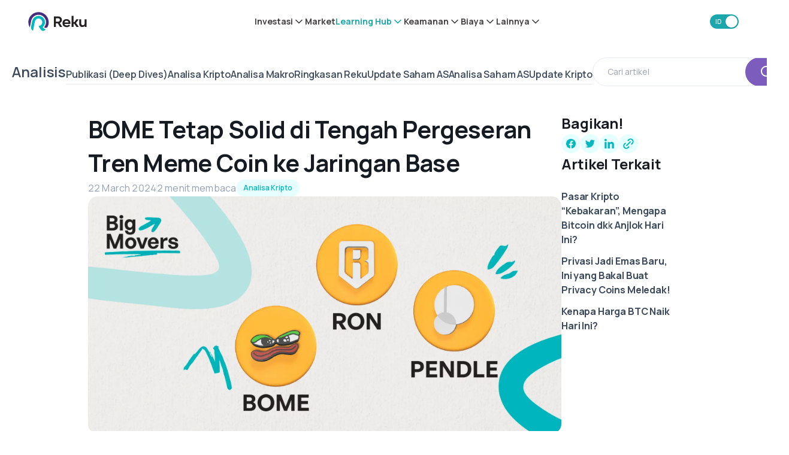

--- FILE ---
content_type: text/html; charset=utf-8
request_url: https://reku.id/analysis/bome-tetap-solid-di-tengah-pergeseran-tren-meme-coin-ke-jaringan-base
body_size: 55881
content:
<!DOCTYPE html><html data-theme="light" lang="id"><head><meta charSet="utf-8"/><meta name="next-head" content="1"/><link rel="preload" as="image" imageSrcSet="/_next/image?url=%2Fimages%2Fmobile-store-button%2Fgoogle-play.webp&amp;w=256&amp;q=75 1x, /_next/image?url=%2Fimages%2Fmobile-store-button%2Fgoogle-play.webp&amp;w=384&amp;q=75 2x" fetchpriority="high"/><meta name="next-head" content="1"/><script type="application/ld+json">{"@context":"https://schema.org","@type":"BreadcrumbList","itemListElement":[{"type":"ListItem","position":1,"name":"Home","item":"https://reku.id"},{"type":"ListItem","position":2,"name":"Analisis","item":"https://reku.id/analysis"},{"type":"ListItem","position":3,"name":"BOME Tetap Solid di Tengah Pergeseran Tren Meme Coin ke Jaringan Base","item":"https://reku.id/analysis/bome-tetap-solid-di-tengah-pergeseran-tren-meme-coin-ke-jaringan-base"}]}</script><meta name="next-head" content="1"/><script type="application/ld+json">{"@context":"https://schema.org","@type":"NewsArticle","headline":"BOME Tetap Solid di Tengah Pergeseran Tren Meme Coin ke Jaringan Base","image":["https://api-blog.reku.id/wp-content/uploads/2024/03/Big-Mover-Featured-Images-02-10-scaled.webp"],"datePublished":"2024-03-22T07:53:46","dateModified":"2024-03-22T08:00:49","inLanguage":"id","mainEntityOfPage":{"@type":"WebPage","@id":"https://reku.id/analysis/bome-tetap-solid-di-tengah-pergeseran-tren-meme-coin-ke-jaringan-base"},"author":[{"@type":"Person","name":"Andri Fauzan","url":"https://reku.id/analysis/author/andri-research"}],"publisher":{"@type":"Organization","name":"Reku News","logo":{"@type":"ImageObject","url":"https://images.reku.id/logo-icon.png"}}}</script><meta name="next-head" content="1"/><meta name="description" content="Harga BOOK OF MEME (BOME) mengalami lonjakan signifikan dalam 24 jam terakhir, meningkat sebesar 42.80%. Beberapa faktor dapat diidentifikasi sebagai penyebab dari kenaikan ini. "/><meta name="next-head" content="1"/><meta property="og:locale" content="en_US"/><meta name="next-head" content="1"/><meta property="article:modified_time" content="2024-03-22T08:00:49+00:00"/><meta name="next-head" content="1"/><meta property="og:image" content="https://api-blog.reku.id/wp-content/uploads/2024/03/Big-Mover-Featured-Images-02-10-scaled.webp"/><meta name="next-head" content="1"/><meta property="og:image:width" content="2560"/><meta name="next-head" content="1"/><meta property="og:image:height" content="1282"/><meta name="next-head" content="1"/><meta property="og:image:type" content="image/webp"/><meta name="next-head" content="1"/><meta name="twitter:label1" content="Est. reading time"/><meta name="next-head" content="1"/><meta name="twitter:data1" content="2 minutes"/><meta name="next-head" content="1"/><title>BOME Tetap Solid di Tengah Pergeseran Tren Meme Coin ke Jaringan Base</title><meta name="next-head" content="1"/><meta name="robots" content="index,follow"/><meta name="next-head" content="1"/><link rel="alternate" hrefLang="id" href="https://reku.id/analysis/bome-tetap-solid-di-tengah-pergeseran-tren-meme-coin-ke-jaringan-base"/><meta name="next-head" content="1"/><link rel="alternate" hrefLang="en" href="https://reku.id/en/analysis/bome-tetap-solid-di-tengah-pergeseran-tren-meme-coin-ke-jaringan-base"/><meta name="next-head" content="1"/><meta name="twitter:card" content="summary"/><meta name="next-head" content="1"/><meta property="og:title" content="BOME Tetap Solid di Tengah Pergeseran Tren Meme Coin ke Jaringan Base"/><meta name="next-head" content="1"/><meta property="og:description" content="BOOK OF MEME (BOME) +42.80%

Harga BOOK OF MEME (BOME) mengalami lonjakan signifikan dalam 24 jam terakhir, meningkat sebesar 42.80%. Beberapa faktor ..."/><meta name="next-head" content="1"/><meta property="og:url" content="https://reku.id/analysis/bome-tetap-solid-di-tengah-pergeseran-tren-meme-coin-ke-jaringan-base"/><meta name="next-head" content="1"/><meta property="og:type" content="website"/><meta name="next-head" content="1"/><meta property="og:image" content="https://api-blog.reku.id/wp-content/uploads/2024/03/Big-Mover-Featured-Images-02-10-scaled.webp"/><meta name="next-head" content="1"/><meta property="og:site_name" content="Reku"/><meta name="next-head" content="1"/><link rel="canonical" href="https://reku.id/analysis/bome-tetap-solid-di-tengah-pergeseran-tren-meme-coin-ke-jaringan-base"/><meta name="next-head" content="1"/><meta name="viewport" content="width=device-width, initial-scale=1, shrink-to-fit=no, maximum-scale=5, minimum-scale=1, user-scalable=no"/><meta name="next-head" content="1"/><meta name="msapplication-TileColor" content="#ffffff"/><meta name="next-head" content="1"/><meta name="msapplication-TileImage" content="https://images.reku.id/favicon/ms-icon-144x144.png"/><meta name="next-head" content="1"/><link rel="apple-touch-icon" sizes="57x57" href="https://images.reku.id/favicon/apple-icon-57x57.png"/><meta name="next-head" content="1"/><link rel="apple-touch-icon" sizes="60x60" href="https://images.reku.id/favicon/apple-icon-60x60.png"/><meta name="next-head" content="1"/><link rel="apple-touch-icon" sizes="72x72" href="https://images.reku.id/favicon/apple-icon-72x72.png"/><meta name="next-head" content="1"/><link rel="apple-touch-icon" sizes="76x76" href="https://images.reku.id/favicon/apple-icon-76x76.png"/><meta name="next-head" content="1"/><link rel="apple-touch-icon" sizes="114x114" href="https://images.reku.id/favicon/apple-icon-114x114.png"/><meta name="next-head" content="1"/><link rel="apple-touch-icon" sizes="120x120" href="https://images.reku.id/favicon/apple-icon-120x120.png"/><meta name="next-head" content="1"/><link rel="apple-touch-icon" sizes="144x144" href="https://images.reku.id/favicon/apple-icon-144x144.png"/><meta name="next-head" content="1"/><link rel="apple-touch-icon" sizes="152x152" href="https://images.reku.id/favicon/apple-icon-152x152.png"/><meta name="next-head" content="1"/><link rel="apple-touch-icon" sizes="180x180" href="https://images.reku.id/favicon/apple-icon-180x180.png"/><meta name="next-head" content="1"/><link rel="icon" type="image/png" sizes="192x192" href="https://images.reku.id/favicon/android-icon-192x192.png"/><meta name="next-head" content="1"/><link rel="icon" type="image/png" sizes="32x32" href="https://images.reku.id/favicon/favicon-32x32.png"/><meta name="next-head" content="1"/><link rel="icon" type="image/png" sizes="96x96" href="https://images.reku.id/favicon/favicon-96x96.png"/><meta name="next-head" content="1"/><link rel="icon" type="image/png" sizes="16x16" href="https://images.reku.id/favicon/favicon-16x16.png"/><meta name="next-head" content="1"/><script type="application/ld+json">{"@context":"https://schema.org","@type":"SoftwareApplication","name":"Reku - Beli Kripto &amp; Saham AS ","url":"https://play.google.com/store/apps/details?id=com.rekeningku","operatingSystem":"Android","applicationCategory":"Finance","inLanguage":[{"name":"Indonesia","alternateName":"id"},{"name":"English","alternateName":"en"}],"offers":{"@type":"Offer","price":"0","priceCurrency":"IDR"},"aggregateRating":{"@type":"AggregateRating","ratingCount":"33800","ratingValue":"4.7"}}</script><meta name="next-head" content="1"/><script type="application/ld+json">{"@context":"https://schema.org","@type":"Organization","name":"Reku","url":"https://reku.id","logo":"/next/assets/images/logo/reku.png","sameAs":["https://fb.me/reku.id","https://www.instagram.com/reku_id","https://twitter.com/reku_id","https://www.linkedin.com/company/reku-id","https://t.me/reku_id"],"contactPoint":[{"@type":"ContactPoint","type":"ContactPoint","email":"cs@reku.id","contactType":"Customer Service","url":"https://reku.id/livechat"}]}</script><link rel="preload" href="/_next/static/media/4c9affa5bc8f420e-s.p.woff2" as="font" type="font/woff2" crossorigin="anonymous" data-next-font="size-adjust"/><script id="theme-setup" async="" data-nscript="beforeInteractive">
    const urlParams = new URLSearchParams(window.location.search);
    const mode = urlParams.get('theme');

    if (mode) {
        const theme = document.cookie.split("; ").find((row) => row.startsWith("reku-darkmode"));
        const value = mode === "dark" ? "1" : "0";
        const domain = "domain=.reku.id;";
        const maxAge = 34560000;
        document.cookie = `reku-darkmode=${value};${domain}path=/;max-age=${maxAge};${theme?.split(";")[1] || ""}`;
    }

    const theme = document.cookie.split("; ").find((row) => row.startsWith("reku-darkmode"));
    let value = theme?.split("=")[1] == "1" && "dark" || "light";

    const currentPath = window.location.pathname.toLowerCase();
    const isDarkModePath = ["/packs","/otc","/embed/packs"]
        .some(path => currentPath.startsWith(path));

    if (isDarkModePath) {
        value = "dark";
    }

    document.documentElement.dataset.theme = value;
</script><link rel="preload" href="/_next/static/css/4fd9cafca6f3ce29.css" as="style"/><link rel="stylesheet" href="/_next/static/css/4fd9cafca6f3ce29.css" data-n-g=""/><link rel="preload" href="/_next/static/css/a8c7d01d323e33e3.css" as="style"/><link rel="stylesheet" href="/_next/static/css/a8c7d01d323e33e3.css" data-n-p=""/><link rel="preload" href="/_next/static/css/20720a659c31249d.css" as="style"/><link rel="stylesheet" href="/_next/static/css/20720a659c31249d.css"/><noscript data-n-css=""></noscript><script defer="" nomodule="" src="/_next/static/chunks/polyfills-42372ed130431b0a.js"></script><script defer="" src="/_next/static/chunks/15857.ddd7cb735bcb118c.js"></script><script defer="" src="/_next/static/chunks/83187.5effc0001b98e330.js"></script><script defer="" src="/_next/static/chunks/37185-10d2f27375c69b86.js"></script><script defer="" src="/_next/static/chunks/74810.1ae171ebcd13d49e.js"></script><script defer="" src="/_next/static/chunks/55381-76ad2ddb1f7538de.js"></script><script defer="" src="/_next/static/chunks/18967-96bd8fdda57348a8.js"></script><script defer="" src="/_next/static/chunks/17249-750e971673ada0b5.js"></script><script defer="" src="/_next/static/chunks/88033-7d4631695469afe4.js"></script><script defer="" src="/_next/static/chunks/38444.20f4b4440e5c6e51.js"></script><script defer="" src="/_next/static/chunks/1645.a14c160a724a9c31.js"></script><script src="/_next/static/chunks/webpack-f3af0b87625eadad.js" defer=""></script><script src="/_next/static/chunks/framework-4de389656752f975.js" defer=""></script><script src="/_next/static/chunks/main-dc40a11ed6dde307.js" defer=""></script><script src="/_next/static/chunks/pages/_app-61b691724dd4219b.js" defer=""></script><script src="/_next/static/chunks/55351-095addeb37a70221.js" defer=""></script><script src="/_next/static/chunks/20324-e6e0caab7f7acab8.js" defer=""></script><script src="/_next/static/chunks/96577-b2b6ddacd6d6e9b0.js" defer=""></script><script src="/_next/static/chunks/58211-393c1e1f4bd90989.js" defer=""></script><script src="/_next/static/chunks/1246-3fe01a66f3fc649a.js" defer=""></script><script src="/_next/static/chunks/94608-d5a1943da7e671c9.js" defer=""></script><script src="/_next/static/chunks/38963-2f1973283130210a.js" defer=""></script><script src="/_next/static/chunks/47451-fc71f0c2c593e255.js" defer=""></script><script src="/_next/static/chunks/66582-9d569b55abadd386.js" defer=""></script><script src="/_next/static/chunks/36383-dd583e4797c44780.js" defer=""></script><script src="/_next/static/chunks/86750-7ec48b4c61c00859.js" defer=""></script><script src="/_next/static/chunks/20217-a61fa12a122e195b.js" defer=""></script><script src="/_next/static/chunks/84355-3a41c333aa1470d8.js" defer=""></script><script src="/_next/static/chunks/75302-d4c636487f819f19.js" defer=""></script><script src="/_next/static/chunks/26991-7e2a2b198f819358.js" defer=""></script><script src="/_next/static/chunks/80883-1acab8030dc85ad5.js" defer=""></script><script src="/_next/static/chunks/72367-e47b134b21114ac9.js" defer=""></script><script src="/_next/static/chunks/79912-c3164156799d09b6.js" defer=""></script><script src="/_next/static/chunks/66926-d61d8e5598ca4db7.js" defer=""></script><script src="/_next/static/chunks/64160-1205e49b3aa88ff1.js" defer=""></script><script src="/_next/static/chunks/53660-633478ea1cef067b.js" defer=""></script><script src="/_next/static/chunks/81520-4f54adf56cf736bb.js" defer=""></script><script src="/_next/static/chunks/49792-e95cb850f087ca60.js" defer=""></script><script src="/_next/static/chunks/15617-a9079be901063e79.js" defer=""></script><script src="/_next/static/chunks/1400-583087985d408e00.js" defer=""></script><script src="/_next/static/chunks/62907-b900ad899e71efcc.js" defer=""></script><script src="/_next/static/chunks/pages/analysis/%5Bslug%5D-e6a12a0548d8e576.js" defer=""></script><script src="/_next/static/ZsL6zv-qOpZpRepok7T4K/_buildManifest.js" defer=""></script><script src="/_next/static/ZsL6zv-qOpZpRepok7T4K/_ssgManifest.js" defer=""></script></head><body><div id="__next"><div class="__className_538739"><style data-emotion="css-global ykzlla">*,::before,::after{box-sizing:border-box;background-repeat:no-repeat;}::before,::after{-webkit-text-decoration:inherit;text-decoration:inherit;vertical-align:inherit;}:where(:root){cursor:default;line-height:1.5;overflow-wrap:break-word;-moz-tab-size:4;tab-size:4;-webkit-tap-highlight-color:transparent;-webkit-text-size-adjust:100%;-webkit-text-size-adjust:100%;-moz-text-size-adjust:100%;-ms-text-size-adjust:100%;text-size-adjust:100%;}:where(body){margin:0;}:where(h1){font-size:2em;margin:0.67em 0;}:where(dl, ol, ul) :where(dl, ol, ul){margin:0;}:where(hr){color:inherit;height:0;}:where(nav) :where(ol, ul){list-style-type:none;padding:0;}:where(nav li)::before{content:"​";float:left;}:where(pre){font-family:monospace,monospace;font-size:1em;overflow:auto;}:where(abbr[title]){-webkit-text-decoration:underline;text-decoration:underline;-webkit-text-decoration:underline dotted;text-decoration:underline dotted;}:where(b, strong){font-weight:bolder;}:where(code, kbd, samp){font-family:monospace,monospace;font-size:1em;}:where(small){font-size:80%;}:where(audio, canvas, iframe, img, svg, video){vertical-align:middle;}:where(iframe){border-style:none;}:where(svg:not([fill])){fill:currentColor;}:where(table){border-collapse:collapse;border-color:currentColor;text-indent:0;}:where(button, input, select){margin:0;}:where(button, [type="button" i], [type="reset" i], [type="submit" i]){-webkit-appearance:button;}:where(fieldset){border:1px solid #a0a0a0;}:where(progress){vertical-align:baseline;}:where(textarea){margin:0;resize:vertical;}:where([type="search" i]){-webkit-appearance:textfield;outline-offset:-2px;}::-webkit-inner-spin-button,::-webkit-outer-spin-button{height:auto;}::-webkit-input-placeholder{color:inherit;opacity:0.54;}::-webkit-search-decoration{-webkit-appearance:none;}::-webkit-file-upload-button{-webkit-appearance:button;font:inherit;}:where(dialog){background-color:white;border:solid;color:black;height:-moz-fit-content;height:-webkit-fit-content;height:-moz-fit-content;height:fit-content;left:0;margin:auto;padding:1em;position:absolute;right:0;width:-moz-fit-content;width:-webkit-fit-content;width:-moz-fit-content;width:fit-content;}:where(dialog:not([open])){display:none;}:where(details > summary:first-of-type){display:-webkit-box;display:-webkit-list-item;display:-ms-list-itembox;display:list-item;}:where([aria-busy="true" i]){cursor:progress;}:where([aria-disabled="true" i], [disabled]){cursor:not-allowed;}:where([aria-hidden="false" i][hidden]){display:initial;}:where([aria-hidden="false" i][hidden]:not(:focus)){clip:rect(0, 0, 0, 0);position:absolute;}:where(body){margin:0;}:where(h1){font-size:2em;margin:0.67em 0;}:where(dl, ol, ul) :where(dl, ol, ul){margin:0;}:where(hr){color:inherit;height:0;}:where(nav) :where(ol, ul){list-style-type:none;padding:0;}:where(nav li)::before{content:"​";float:left;}:where(pre){font-family:monospace,monospace;font-size:1em;overflow:auto;}:where(abbr[title]){-webkit-text-decoration:underline;text-decoration:underline;-webkit-text-decoration:underline dotted;text-decoration:underline dotted;}:where(b, strong){font-weight:bolder;}:where(code, kbd, samp){font-family:monospace,monospace;font-size:1em;}:where(small){font-size:80%;}:where(audio, canvas, iframe, img, svg, video){vertical-align:middle;}:where(iframe){border-style:none;}:where(svg:not([fill])){fill:currentColor;}:where(table){border-collapse:collapse;border-color:currentColor;text-indent:0;}:where(button, input, select){margin:0;}:where(button, [type="button" i], [type="reset" i], [type="submit" i]){-webkit-appearance:button;}:where(fieldset){border:1px solid #a0a0a0;}:where(progress){vertical-align:baseline;}:where(textarea){margin:0;resize:vertical;}:where([type="search" i]){-webkit-appearance:textfield;outline-offset:-2px;}::-webkit-inner-spin-button,::-webkit-outer-spin-button{height:auto;}::-webkit-input-placeholder{color:inherit;opacity:0.54;}::-webkit-search-decoration{-webkit-appearance:none;}::-webkit-file-upload-button{-webkit-appearance:button;font:inherit;}:where(dialog){background-color:white;border:solid;color:black;height:-moz-fit-content;height:-webkit-fit-content;height:-moz-fit-content;height:fit-content;left:0;margin:auto;padding:1em;position:absolute;right:0;width:-moz-fit-content;width:-webkit-fit-content;width:-moz-fit-content;width:fit-content;}:where(dialog:not([open])){display:none;}:where(details > summary:first-of-type){display:-webkit-box;display:-webkit-list-item;display:-ms-list-itembox;display:list-item;}:where([aria-busy="true" i]){cursor:progress;}:where([aria-disabled="true" i], [disabled]){cursor:not-allowed;}:where([aria-hidden="false" i][hidden]){display:initial;}:where([aria-hidden="false" i][hidden]:not(:focus)){clip:rect(0, 0, 0, 0);position:absolute;}</style><style data-emotion="css-global 1mlyzqw">*{box-sizing:border-box;-webkit-tap-highlight-color:transparent;}body{overscroll-behavior-y:none;background-color:var(--colors-backgroundColor);color:var(--colors-text-base);--tw-bg-opacity:1;background-color:rgb(var(--colors-white) / var(--tw-bg-opacity, 1));}body:is([data-theme="dark"] *){--tw-bg-opacity:1;background-color:rgb(var(--colors-dark-background) / var(--tw-bg-opacity, 1));}a{-webkit-text-decoration:none;text-decoration:none;color:inherit;}</style><div class="reku-new-theme w-full h-auto flex flex-col bg-background-card-main dark:bg-dark-background-card-main transition duration-300 z-[30] sticky top-0 left-0 right-0"><div class="h-[var(--navbar-height)] flex flex-col justify-center items-center xl:gap-2"><div class="w-[90%] min-w-full xl:min-w-[1210px] max-w-[1400px] box-border my-0 mx-auto py-0 px-3 flex items-center justify-between h-full"><style data-emotion="css 11vadmq">.css-11vadmq{width:initial;height:initial;display:inherit;-webkit-text-decoration:none;text-decoration:none;}</style><a class="css-11vadmq e51lz330" aria-label="Reku&#x27;s logo" data-testid="reku-link" href="/"><style data-emotion="css 17x35y8">.css-17x35y8{width:-webkit-fit-content;width:-moz-fit-content;width:fit-content;height:-webkit-fit-content;height:-moz-fit-content;height:fit-content;display:-webkit-inline-box;display:-webkit-inline-flex;display:-ms-inline-flexbox;display:inline-flex;-webkit-align-items:center;-webkit-box-align:center;-ms-flex-align:center;align-items:center;-webkit-box-pack:center;-ms-flex-pack:center;-webkit-justify-content:center;justify-content:center;}</style><div class="css-17x35y8 eivv6s80"><svg xmlns="http://www.w3.org/2000/svg" width="122" height="40" fill="none" viewBox="0 0 122 40" class="w-auto h-[28px] xl:h-[32px]"><g clip-path="url(#clip0_34_1136)"><path fill="#241F20" d="m66.11 31.205-4.5-7.461h-3.902v7.46h-4.261V9.381h8.88c4.659 0 7.845 3.072 7.845 7.182 0 3.072-1.673 5.465-4.42 6.543l5.017 8.059H66.11zM62.048 13.13h-4.38v7.102h4.38c2.47 0 3.903-1.357 3.903-3.55 0-2.195-1.434-3.552-3.903-3.552M75.349 24.94c.517 1.916 2.349 3.232 4.778 3.232 1.951 0 3.584-.678 4.898-1.835l1.991 2.593c-1.633 1.636-4.062 2.674-7.048 2.674-5.177 0-8.602-3.432-8.602-8.379 0-4.907 3.425-8.378 8.283-8.378 5.456 0 9 4.508 8.044 10.094zm8.64-3.031c-.437-2.155-2.03-3.67-4.34-3.67-2.23 0-3.902 1.475-4.34 3.67zM100.396 31.205l-4.42-6.464h-1.593v6.464h-4.062V8.145h4.062V21.19h1.712l4.102-5.945h4.739l-5.456 7.74 5.774 8.179h-4.858zM117.4 15.246h4.062v15.958h-3.863l-.04-2.074c-1.394 1.556-2.986 2.274-5.137 2.274-3.783 0-6.252-2.633-6.252-6.463v-9.695h4.062v8.777c0 2.394 1.115 3.67 3.265 3.67 2.429 0 3.863-1.595 3.863-4.069v-8.378z"></path><path fill="#462D7D" d="M36.443 33.28a4.66 4.66 0 0 1-3.066-1.158l-.24-.24c3.187-3.51 4.5-8.098 3.824-13.006a12.6 12.6 0 0 0-.518-2.114c-1.911-5.665-6.451-9.655-12.145-10.652q-1.374-.24-2.748-.24c-7.566 0-13.977 5.386-15.331 12.847L3.51 32.4c0 .04-.04.04-.04.04h-.04A21.42 21.42 0 0 1 .723 17.8 21.12 21.12 0 0 1 21.55.325c1.672 0 3.385.199 5.017.598 10.434 2.513 17.442 12.847 15.969 23.5-.279 2.154-.916 4.188-1.832 6.143a4.71 4.71 0 0 1-4.26 2.713"></path><path fill="#00B8BE" d="M29.036 39.423c-3.783-3.112-5.893-7.062-6.73-8.897-.08-.2-.278-.718-.557-1.436 1.155-.08 1.274-.12 1.354-.12 4.022-.837 6.81-4.628 6.013-9.096 0-.12-.04-.2-.08-.32-.836-3.111-3.225-5.186-6.132-5.704a8 8 0 0 0-1.354-.12c-3.743 0-6.89 2.673-7.566 6.343l-3.863 19.15c0 .04-.04.04-.04.04a23 23 0 0 1-1.593-1.116c-2.11-1.636-3.066-4.31-2.548-6.942l2.509-12.09a13.33 13.33 0 0 1 13.14-10.97c.797 0 1.554.08 2.35.199.12 0 .2.04.319.04a13.1 13.1 0 0 1 8.362 5.585c1.991 2.913 2.748 6.424 2.11 9.855-.517 2.912-1.95 5.505-4.18 7.54l-.24.24.2.279c.358.439.677.878.995 1.237 1.593 1.755 3.186 2.832 4.978 3.35.04 0 .04.04.04.04v.04a19 19 0 0 1-2.15 1.876c-.916.678-2.031 1.077-3.186 1.077z"></path></g><defs><clipPath id="clip0_34_1136"><path fill="#fff" d="M0 0h122v40H0z"></path></clipPath></defs></svg></div></a><div class="hidden xl:flex items-center gap-8 font-bold"><div class="relative reku-new-theme"><div><div class="relative" role="button" data-testid="menuBar_InvestmentMenuBtn"><span class="reku-nav-item flex gap-[2px] items-center text-md font-bold text-text-neutral-main dark:text-dark-text-neutral-main hover:text-actions-primary-active dark:hover:text-dark-actions-primary-active">Investasi<div data-testid="reku-icon" class="w-fit h-fit inline-flex items-center justify-center"><svg width="20" height="20" viewBox="0 0 24 24" fill="none" xmlns="http://www.w3.org/2000/svg" class="transition-transform duration-300 rotate-0"><path fill-rule="evenodd" clip-rule="evenodd" d="M5.29289 8.29289C5.68342 7.90237 6.31658 7.90237 6.70711 8.29289L12 13.5858L17.2929 8.29289C17.6834 7.90237 18.3166 7.90237 18.7071 8.29289C19.0976 8.68342 19.0976 9.31658 18.7071 9.70711L12.7071 15.7071C12.3166 16.0976 11.6834 16.0976 11.2929 15.7071L5.29289 9.70711C4.90237 9.31658 4.90237 8.68342 5.29289 8.29289Z" fill="currentColor"></path></svg></div></span></div></div></div><span class="reku-nav-item text-md font-bold text-text-neutral-main dark:text-dark-text-neutral-main hover:text-actions-primary-active dark:text-white dark:hover:text-dark-actions-primary-active"><style data-emotion="css 11vadmq">.css-11vadmq{width:initial;height:initial;display:inherit;-webkit-text-decoration:none;text-decoration:none;}</style><a class="css-11vadmq e51lz330" data-testid="menuBar_tradeMenuBtn" href="/markets">Market</a></span><div class="relative reku-new-theme"><div><div class="relative" role="button" data-testid="menuBar_learningHubMenuBtn"><span class="reku-nav-item flex gap-[2px] items-center text-md font-bold text-text-neutral-main dark:text-dark-text-neutral-main hover:text-actions-primary-active dark:hover:text-dark-actions-primary-active !text-actions-primary-active dark:!text-dark-actions-primary-active">Learning Hub<div data-testid="reku-icon" class="w-fit h-fit inline-flex items-center justify-center"><svg width="20" height="20" viewBox="0 0 24 24" fill="none" xmlns="http://www.w3.org/2000/svg" class="transition-transform duration-300 rotate-0"><path fill-rule="evenodd" clip-rule="evenodd" d="M5.29289 8.29289C5.68342 7.90237 6.31658 7.90237 6.70711 8.29289L12 13.5858L17.2929 8.29289C17.6834 7.90237 18.3166 7.90237 18.7071 8.29289C19.0976 8.68342 19.0976 9.31658 18.7071 9.70711L12.7071 15.7071C12.3166 16.0976 11.6834 16.0976 11.2929 15.7071L5.29289 9.70711C4.90237 9.31658 4.90237 8.68342 5.29289 8.29289Z" fill="currentColor"></path></svg></div></span></div></div></div><div class="relative reku-new-theme"><div><div class="relative" role="button" data-testid="menuBar_RegulationSecurityMenuBtn"><span class="reku-nav-item flex gap-[2px] items-center text-md font-bold text-text-neutral-main dark:text-dark-text-neutral-main hover:text-actions-primary-active dark:hover:text-dark-actions-primary-active">Keamanan<div data-testid="reku-icon" class="w-fit h-fit inline-flex items-center justify-center"><svg width="20" height="20" viewBox="0 0 24 24" fill="none" xmlns="http://www.w3.org/2000/svg" class="transition-transform duration-300 rotate-0"><path fill-rule="evenodd" clip-rule="evenodd" d="M5.29289 8.29289C5.68342 7.90237 6.31658 7.90237 6.70711 8.29289L12 13.5858L17.2929 8.29289C17.6834 7.90237 18.3166 7.90237 18.7071 8.29289C19.0976 8.68342 19.0976 9.31658 18.7071 9.70711L12.7071 15.7071C12.3166 16.0976 11.6834 16.0976 11.2929 15.7071L5.29289 9.70711C4.90237 9.31658 4.90237 8.68342 5.29289 8.29289Z" fill="currentColor"></path></svg></div></span></div></div></div><div class="relative reku-new-theme"><div><div class="relative" role="button" data-testid="menuBar_FeeMenuBtn"><span class="reku-nav-item flex gap-[2px] items-center text-md font-bold text-text-neutral-main dark:text-dark-text-neutral-main hover:text-actions-primary-active dark:hover:text-dark-actions-primary-active">Biaya<div data-testid="reku-icon" class="w-fit h-fit inline-flex items-center justify-center"><svg width="20" height="20" viewBox="0 0 24 24" fill="none" xmlns="http://www.w3.org/2000/svg" class="transition-transform duration-300 rotate-0"><path fill-rule="evenodd" clip-rule="evenodd" d="M5.29289 8.29289C5.68342 7.90237 6.31658 7.90237 6.70711 8.29289L12 13.5858L17.2929 8.29289C17.6834 7.90237 18.3166 7.90237 18.7071 8.29289C19.0976 8.68342 19.0976 9.31658 18.7071 9.70711L12.7071 15.7071C12.3166 16.0976 11.6834 16.0976 11.2929 15.7071L5.29289 9.70711C4.90237 9.31658 4.90237 8.68342 5.29289 8.29289Z" fill="currentColor"></path></svg></div></span></div></div></div><div class="relative reku-new-theme"><div><div class="relative" role="button" data-testid="menuBar_OtherMenuBtn"><span class="reku-nav-item flex gap-[2px] items-center text-md font-bold text-text-neutral-main dark:text-dark-text-neutral-main hover:text-actions-primary-active dark:hover:text-dark-actions-primary-active">Lainnya<div data-testid="reku-icon" class="w-fit h-fit inline-flex items-center justify-center"><svg width="20" height="20" viewBox="0 0 24 24" fill="none" xmlns="http://www.w3.org/2000/svg" class="transition-transform duration-300 rotate-0"><path fill-rule="evenodd" clip-rule="evenodd" d="M5.29289 8.29289C5.68342 7.90237 6.31658 7.90237 6.70711 8.29289L12 13.5858L17.2929 8.29289C17.6834 7.90237 18.3166 7.90237 18.7071 8.29289C19.0976 8.68342 19.0976 9.31658 18.7071 9.70711L12.7071 15.7071C12.3166 16.0976 11.6834 16.0976 11.2929 15.7071L5.29289 9.70711C4.90237 9.31658 4.90237 8.68342 5.29289 8.29289Z" fill="currentColor"></path></svg></div></span></div></div></div></div><div class="flex items-center gap-2 xl:gap-4"><div class="flex items-center order-1"><style data-emotion="css 1lfz9kl">.css-1lfz9kl{position:relative;display:-webkit-inline-box;display:-webkit-inline-flex;display:-ms-inline-flexbox;display:inline-flex;cursor:pointer;overflow:hidden;border-radius:var(--borderRadius-full);transition-property:color,background-color,border-color,text-decoration-color,fill,stroke;transition-timing-function:linear;transition-duration:300ms;height:1.5rem;width:3rem;--tw-bg-opacity:1;background-color:rgb(var(--colors-actions-primary-active) / var(--tw-bg-opacity, 1));}.css-1lfz9kl:hover{--tw-bg-opacity:1;background-color:rgb(var(--colors-actions-primary-hover) / var(--tw-bg-opacity, 1));}.css-1lfz9kl:is([data-theme="dark"] *){--tw-bg-opacity:1;background-color:rgb(var(--colors-dark-actions-primary-active) / var(--tw-bg-opacity, 1));}.css-1lfz9kl:is([data-theme="dark"] *):hover{--tw-bg-opacity:1;background-color:rgb(var(--colors-dark-actions-primary-hover) / var(--tw-bg-opacity, 1));}</style><button data-testid="changeLanguageToggle" role="switch" class="group reku-new-theme css-1lfz9kl e1p55ru00" aria-checked="true"><style data-emotion="css f30ab0">.css-f30ab0{position:absolute;display:-webkit-box;display:-webkit-flex;display:-ms-flexbox;display:flex;-webkit-align-items:center;-webkit-box-align:center;-ms-flex-align:center;align-items:center;-webkit-box-pack:center;-ms-flex-pack:center;-webkit-justify-content:center;justify-content:center;font-weight:600;transition-property:transform;transition-timing-function:cubic-bezier(0.4, 0, 0.2, 1);transition-duration:300ms;height:1.5rem;width:1.5rem;font-size:var(--fontSize-xs-0);line-height:var(--fontSize-xs-1-lineHeight);--tw-text-opacity:1;color:rgb(var(--textColor-color-bg) / var(--tw-text-opacity, 1));left:auto;right:2px;--tw-translate-x:2rem;-webkit-transform:translate(var(--tw-translate-x), var(--tw-translate-y)) rotate(var(--tw-rotate)) skewX(var(--tw-skew-x)) skewY(var(--tw-skew-y)) scaleX(var(--tw-scale-x)) scaleY(var(--tw-scale-y));-moz-transform:translate(var(--tw-translate-x), var(--tw-translate-y)) rotate(var(--tw-rotate)) skewX(var(--tw-skew-x)) skewY(var(--tw-skew-y)) scaleX(var(--tw-scale-x)) scaleY(var(--tw-scale-y));-ms-transform:translate(var(--tw-translate-x), var(--tw-translate-y)) rotate(var(--tw-rotate)) skewX(var(--tw-skew-x)) skewY(var(--tw-skew-y)) scaleX(var(--tw-scale-x)) scaleY(var(--tw-scale-y));transform:translate(var(--tw-translate-x), var(--tw-translate-y)) rotate(var(--tw-rotate)) skewX(var(--tw-skew-x)) skewY(var(--tw-skew-y)) scaleX(var(--tw-scale-x)) scaleY(var(--tw-scale-y));}</style><span class="css-f30ab0 e1p55ru01">EN</span><style data-emotion="css 6nywvc">.css-6nywvc{-webkit-transition:all 0.3s ease;transition:all 0.3s ease;position:absolute;left:0.125rem;right:auto;top:0.125rem;border-radius:var(--borderRadius-full);--tw-shadow:0px 1px 3px rgba(16, 24, 40, 0.1),0px 1px 2px rgba(16, 24, 40, 0.06);--tw-shadow-colored:0px 1px 3px var(--tw-shadow-color),0px 1px 2px var(--tw-shadow-color);box-shadow:var(--tw-ring-offset-shadow, 0 0 #0000),var(--tw-ring-shadow, 0 0 #0000),var(--tw-shadow);height:1.25rem;width:1.25rem;--tw-translate-x:1.5rem;-webkit-transform:translate(var(--tw-translate-x), var(--tw-translate-y)) rotate(var(--tw-rotate)) skewX(var(--tw-skew-x)) skewY(var(--tw-skew-y)) scaleX(var(--tw-scale-x)) scaleY(var(--tw-scale-y));-moz-transform:translate(var(--tw-translate-x), var(--tw-translate-y)) rotate(var(--tw-rotate)) skewX(var(--tw-skew-x)) skewY(var(--tw-skew-y)) scaleX(var(--tw-scale-x)) scaleY(var(--tw-scale-y));-ms-transform:translate(var(--tw-translate-x), var(--tw-translate-y)) rotate(var(--tw-rotate)) skewX(var(--tw-skew-x)) skewY(var(--tw-skew-y)) scaleX(var(--tw-scale-x)) scaleY(var(--tw-scale-y));transform:translate(var(--tw-translate-x), var(--tw-translate-y)) rotate(var(--tw-rotate)) skewX(var(--tw-skew-x)) skewY(var(--tw-skew-y)) scaleX(var(--tw-scale-x)) scaleY(var(--tw-scale-y));--tw-bg-opacity:1;background-color:rgb(var(--colors-icon-color-bg) / var(--tw-bg-opacity, 1));}.group:active .css-6nywvc{width:1.5rem;}.group:active .css-6nywvc{--tw-translate-x:20px;-webkit-transform:translate(var(--tw-translate-x), var(--tw-translate-y)) rotate(var(--tw-rotate)) skewX(var(--tw-skew-x)) skewY(var(--tw-skew-y)) scaleX(var(--tw-scale-x)) scaleY(var(--tw-scale-y));-moz-transform:translate(var(--tw-translate-x), var(--tw-translate-y)) rotate(var(--tw-rotate)) skewX(var(--tw-skew-x)) skewY(var(--tw-skew-y)) scaleX(var(--tw-scale-x)) scaleY(var(--tw-scale-y));-ms-transform:translate(var(--tw-translate-x), var(--tw-translate-y)) rotate(var(--tw-rotate)) skewX(var(--tw-skew-x)) skewY(var(--tw-skew-y)) scaleX(var(--tw-scale-x)) scaleY(var(--tw-scale-y));transform:translate(var(--tw-translate-x), var(--tw-translate-y)) rotate(var(--tw-rotate)) skewX(var(--tw-skew-x)) skewY(var(--tw-skew-y)) scaleX(var(--tw-scale-x)) scaleY(var(--tw-scale-y));}</style><div class="css-6nywvc e1p55ru04"></div><style data-emotion="css 1j1cv2a">.css-1j1cv2a{position:absolute;display:-webkit-box;display:-webkit-flex;display:-ms-flexbox;display:flex;-webkit-align-items:center;-webkit-box-align:center;-ms-flex-align:center;align-items:center;-webkit-box-pack:center;-ms-flex-pack:center;-webkit-justify-content:center;justify-content:center;font-weight:600;transition-property:transform;transition-timing-function:cubic-bezier(0.4, 0, 0.2, 1);transition-duration:300ms;height:1.5rem;width:1.5rem;font-size:var(--fontSize-xs-0);line-height:var(--fontSize-xs-1-lineHeight);--tw-text-opacity:1;color:rgb(var(--textColor-color-bg) / var(--tw-text-opacity, 1));left:2px;}</style><span class="css-1j1cv2a e1p55ru02">ID</span></button></div><div class="h-full flex xl:hidden items-center justify-center order-2 xl:order-1"><button type="button" class="reku-nav-item h-6 w-6 text-icon-neutral-main dark:text-dark-icon-neutral-main cursor-pointer"><div data-testid="menuBar_hamburgerMenuBtn" class="w-fit h-fit inline-flex items-center justify-center"><svg width="24" height="24" viewBox="0 0 24 24" fill="none" xmlns="http://www.w3.org/2000/svg"><path fill-rule="evenodd" clip-rule="evenodd" d="M2 12C2 11.4477 2.44772 11 3 11H21C21.5523 11 22 11.4477 22 12C22 12.5523 21.5523 13 21 13H3C2.44772 13 2 12.5523 2 12Z" fill="currentColor"></path><path fill-rule="evenodd" clip-rule="evenodd" d="M2 18C2 17.4477 2.44772 17 3 17H21C21.5523 17 22 17.4477 22 18C22 18.5523 21.5523 19 21 19H3C2.44772 19 2 18.5523 2 18Z" fill="currentColor"></path><path fill-rule="evenodd" clip-rule="evenodd" d="M2 6C2 5.44772 2.44772 5 3 5H21C21.5523 5 22 5.44772 22 6C22 6.55228 21.5523 7 21 7H3C2.44772 7 2 6.55228 2 6Z" fill="currentColor"></path></svg></div></button><div class="fixed top-[48px] xl:top-[72px] left-0 z-[11] w-full h-[calc(100dvh_-_48px)] xl:h-[calc(100dvh_-_72px)] p-4 bg-background-card-main dark:bg-dark-background-card-main transition-all duration-300 ease-in-out overflow-y-auto reku-scrollbar flex flex-col !h-[0px] py-0"><div class="flex flex-col gap-4"><div class="flex flex-col gap-2"><div role="button" class="w-full h-[28px] flex items-center justify-between text-md font-bold text-actions-grey-active dark:text-dark-actions-grey-active cursor-pointer">Investasi<div data-testid="reku-icon" class="w-fit h-fit inline-flex items-center justify-center"><svg width="16" height="16" viewBox="0 0 24 24" fill="none" xmlns="http://www.w3.org/2000/svg" class="w-5 h-5 text-actions-grey-active dark:text-dark-actions-grey-active transition-transform duration-300"><path fill-rule="evenodd" clip-rule="evenodd" d="M5.29289 8.29289C5.68342 7.90237 6.31658 7.90237 6.70711 8.29289L12 13.5858L17.2929 8.29289C17.6834 7.90237 18.3166 7.90237 18.7071 8.29289C19.0976 8.68342 19.0976 9.31658 18.7071 9.70711L12.7071 15.7071C12.3166 16.0976 11.6834 16.0976 11.2929 15.7071L5.29289 9.70711C4.90237 9.31658 4.90237 8.68342 5.29289 8.29289Z" fill="currentColor"></path></svg></div></div><div id="react-collapsed-panel-:R8plqdsm:" aria-hidden="true" aria-labelledby="react-collapsed-toggle-:R8plqdsm:" role="region" style="box-sizing:border-box;display:none;height:0px;overflow:hidden"><div class="space-y-1.5"><div role="button" class="cursor-pointer"><span class="p-1.5 text-sm leading-4 tracking-[2px] text-text-neutral-subtle dark:text-dark-text-neutral-subtle uppercase">Investasi</span><div class="flex items-center gap-3 p-1.5 cursor-pointer hover:bg-background-neutral-subtle dark:hover:bg-dark-background-neutral-strong rounded-xs text-body-md text-text-neutral-main dark:text-dark-text-neutral-main hover:text-text-color-teal dark:hover:text-dark-text-color-teal"><div class="min-w-7 min-h-7 w-7 h-7 rounded-xs bg-teal-25 flex items-center justify-center"><div data-testid="reku-icon" class="w-fit h-fit inline-flex items-center justify-center"><svg width="16" height="16" viewBox="0 0 20 20" fill="none" xmlns="http://www.w3.org/2000/svg" class="size-[22px] text-icon-color-teal"><g clip-path="url(#clip_xqestl)"><path fill-rule="evenodd" clip-rule="evenodd" d="M10 19.1667C15.0626 19.1667 19.1667 15.0626 19.1667 10C19.1667 4.93739 15.0626 0.833334 10 0.833334C4.93739 0.833334 0.833334 4.93739 0.833334 10C0.833334 15.0626 4.93739 19.1667 10 19.1667ZM14.5677 10.2471L10.2465 5.92593L5.92528 10.2471L10.2465 14.5683L14.5677 10.2471Z" fill="currentColor"></path><mask id="mask_xqestl" style="mask-type:alpha" maskUnits="userSpaceOnUse" x="0" y="0" width="20" height="20"><path fill-rule="evenodd" clip-rule="evenodd" d="M10 19.1667C15.0626 19.1667 19.1667 15.0626 19.1667 10C19.1667 4.93739 15.0626 0.833334 10 0.833334C4.93739 0.833334 0.833334 4.93739 0.833334 10C0.833334 15.0626 4.93739 19.1667 10 19.1667ZM14.5677 10.2471L10.2465 5.92593L5.92528 10.2471L10.2465 14.5683L14.5677 10.2471Z" fill="#D9D9D9"></path></mask><g mask="url(#mask_xqestl)"><path fill-rule="evenodd" clip-rule="evenodd" d="M10.8334 31C15.988 31 20.1667 26.8213 20.1667 21.6667C20.1667 16.512 15.988 12.3333 10.8334 12.3333C5.67869 12.3333 1.50001 16.512 1.50001 21.6667C1.50001 26.8213 5.67869 31 10.8334 31ZM10.8334 35C18.1972 35 24.1667 29.0305 24.1667 21.6667C24.1667 14.3029 18.1972 8.33333 10.8334 8.33333C3.46954 8.33333 -2.5 14.3029 -2.5 21.6667C-2.5 29.0305 3.46954 35 10.8334 35Z" fill="white" fill-opacity="0.25"></path><path fill-rule="evenodd" clip-rule="evenodd" d="M10.8331 25.6667C13.0423 25.6667 14.8331 23.8758 14.8331 21.6667C14.8331 19.4576 13.0423 17.6667 10.8331 17.6667C8.62399 17.6667 6.83312 19.4576 6.83312 21.6667C6.83312 23.8758 8.62399 25.6667 10.8331 25.6667ZM10.8331 29.6667C15.2514 29.6667 18.8331 26.085 18.8331 21.6667C18.8331 17.2484 15.2514 13.6667 10.8331 13.6667C6.41484 13.6667 2.83312 17.2484 2.83312 21.6667C2.83312 26.085 6.41484 29.6667 10.8331 29.6667Z" fill="white" fill-opacity="0.5"></path></g></g><defs><clipPath id="clip_xqestl"><rect width="20" height="20" fill="white"></rect></clipPath></defs></svg></div></div><div class="flex items-center justify-between w-full"><div class="flex items-center justify-between w-full"><span>Crypto</span><div data-testid="reku-icon" class="w-fit h-fit inline-flex items-center justify-center"><svg width="16" height="16" viewBox="0 0 24 24" fill="none" xmlns="http://www.w3.org/2000/svg" class="w-5 h-5 text-actions-grey-active dark:text-dark-actions-grey-active transition-transform duration-300"><path fill-rule="evenodd" clip-rule="evenodd" d="M5.29289 8.29289C5.68342 7.90237 6.31658 7.90237 6.70711 8.29289L12 13.5858L17.2929 8.29289C17.6834 7.90237 18.3166 7.90237 18.7071 8.29289C19.0976 8.68342 19.0976 9.31658 18.7071 9.70711L12.7071 15.7071C12.3166 16.0976 11.6834 16.0976 11.2929 15.7071L5.29289 9.70711C4.90237 9.31658 4.90237 8.68342 5.29289 8.29289Z" fill="currentColor"></path></svg></div></div></div></div></div><div id="react-collapsed-panel-:Rhoplqdsm:" aria-hidden="true" aria-labelledby="react-collapsed-toggle-:Rhoplqdsm:" role="region" style="box-sizing:border-box;display:none;height:0px;overflow:hidden"><div class=" border-b border-outline-neutral-subtle dark:border-dark-outline-neutral-subtle"><div class="ml-3 space-y-1.5"><style data-emotion="css 11vadmq">.css-11vadmq{width:initial;height:initial;display:inherit;-webkit-text-decoration:none;text-decoration:none;}</style><a class="!w-full !flex items-center gap-3 p-1.5 cursor-pointer hover:bg-background-neutral-subtle dark:hover:bg-dark-background-neutral-strong rounded-xs text-body-md text-text-neutral-main dark:text-dark-text-neutral-main hover:text-text-color-teal dark:hover:text-dark-text-color-teal css-11vadmq e51lz330" data-testid="reku-link" href="/crypto"><div class="min-w-7 min-h-7 w-7 h-7 rounded-xs bg-teal-25 flex items-center justify-center"><div data-testid="reku-icon" class="w-fit h-fit inline-flex items-center justify-center"><svg xmlns="http://www.w3.org/2000/svg" width="16" height="16" fill="none" viewBox="0 0 22 22" class="size-[22px] text-icon-color-teal"><g clip-path="url(#a)"><path fill="currentColor" fill-rule="evenodd" d="M8.617 3.012a7.333 7.333 0 0 1 10.37 10.37.917.917 0 1 1-1.31-1.283A5.5 5.5 0 0 0 9.9 4.321a.917.917 0 0 1-1.282-1.31M8.249 8.25a5.5 5.5 0 1 0 0 11 5.5 5.5 0 0 0 0-11m-7.333 5.5a7.333 7.333 0 1 1 14.667 0 7.333 7.333 0 0 1-14.667 0" clip-rule="evenodd"></path></g><defs><clipPath id="a"><path fill="currentColor" d="M0 0h22v22H0z"></path></clipPath></defs></svg></div></div>Spot</a><style data-emotion="css 11vadmq">.css-11vadmq{width:initial;height:initial;display:inherit;-webkit-text-decoration:none;text-decoration:none;}</style><a class="!w-full !flex items-center gap-3 p-1.5 cursor-pointer hover:bg-background-neutral-subtle dark:hover:bg-dark-background-neutral-strong rounded-xs text-body-md text-text-neutral-main dark:text-dark-text-neutral-main hover:text-text-color-teal dark:hover:text-dark-text-color-teal css-11vadmq e51lz330" data-testid="reku-link" href="/otc"><div class="min-w-7 min-h-7 w-7 h-7 rounded-xs bg-teal-25 flex items-center justify-center"><div data-testid="reku-icon" class="w-fit h-fit inline-flex items-center justify-center"><svg xmlns="http://www.w3.org/2000/svg" width="16" height="16" fill="none" viewBox="0 0 22 22" class="size-[22px] text-icon-color-teal"><path fill="currentColor" fill-rule="evenodd" d="M15.92 1.898a.92.92 0 0 1 .571.973l-.778 5.837h3.518c.202 0 .412 0 .585.016.17.016.48.057.758.27.323.25.519.63.534 1.038.013.35-.134.627-.22.774-.088.15-.21.321-.328.486l-6.065 8.49a.917.917 0 0 1-1.654-.653l.778-5.837h-3.518c-.202 0-.412 0-.585-.016-.17-.016-.48-.057-.758-.27a1.38 1.38 0 0 1-.534-1.038c-.013-.35.134-.626.22-.774.088-.15.21-.321.328-.486l.018-.025 6.047-8.466a.92.92 0 0 1 1.083-.32m-5.431 9.56h4.177a.917.917 0 0 1 .909 1.038l-.43 3.223 3.698-5.177h-4.177a.917.917 0 0 1-.909-1.038l.43-3.223zm-7.74-5.5c0-.506.41-.916.917-.916h4.583a.917.917 0 0 1 0 1.833H3.666a.917.917 0 0 1-.917-.917M.916 11c0-.506.41-.917.917-.917h4.125a.917.917 0 0 1 0 1.834H1.833A.917.917 0 0 1 .916 11m1.375 5.042c0-.507.41-.917.917-.917h5.041a.917.917 0 0 1 0 1.833H3.208a.917.917 0 0 1-.917-.916" clip-rule="evenodd"></path></svg></div></div>OTC</a></div></div></div><style data-emotion="css 11vadmq">.css-11vadmq{width:initial;height:initial;display:inherit;-webkit-text-decoration:none;text-decoration:none;}</style><a class="css-11vadmq e51lz330" data-testid="reku-link" href="/futures-crypto"><div role="button" class=""><a class="!w-full !flex items-center gap-3 p-1.5 cursor-pointer hover:bg-background-neutral-subtle dark:hover:bg-dark-background-neutral-strong rounded-xs text-body-md text-text-neutral-main dark:text-dark-text-neutral-main hover:text-text-color-teal dark:hover:text-dark-text-color-teal css-11vadmq e51lz330" data-testid="reku-link" href="/futures-crypto"><div class="min-w-7 min-h-7 w-7 h-7 rounded-xs bg-teal-25 flex items-center justify-center"><div data-testid="reku-icon" class="w-fit h-fit inline-flex items-center justify-center"><svg width="22" height="22" viewBox="0 0 22 22" fill="none" xmlns="http://www.w3.org/2000/svg"><path d="M4.58398 1.83337C3.0652 1.83337 1.83398 3.06459 1.83398 4.58337V13.75C1.83398 14.9474 2.59922 15.966 3.66732 16.3436V8.25004C3.66732 5.71874 5.71935 3.66671 8.25065 3.66671H16.3442C15.9667 2.59861 14.948 1.83337 13.7507 1.83337H4.58398Z" fill="#00B59D"></path><path d="M17.417 5.5C18.9356 5.50018 20.167 6.73133 20.167 8.25V17.417C20.1668 18.9355 18.9355 20.1668 17.417 20.167H8.25C6.73133 20.167 5.50018 18.9356 5.5 17.417V8.25C5.5 6.73122 6.73122 5.5 8.25 5.5H17.417ZM13.292 8.25C12.7857 8.25 12.375 8.66073 12.375 9.16699C12.3752 9.6731 12.7858 10.083 13.292 10.083H14.2871L10.083 14.2871V13.292C10.083 12.7858 9.6731 12.3752 9.16699 12.375C8.66073 12.375 8.25 12.7857 8.25 13.292V16.4082C8.25 16.9651 8.7019 17.417 9.25879 17.417H12.375C12.8813 17.417 13.292 17.0063 13.292 16.5C13.292 15.9937 12.8813 15.583 12.375 15.583H11.3799L15.583 11.3799V12.375C15.583 12.8813 15.9937 13.292 16.5 13.292C17.0063 13.292 17.417 12.8813 17.417 12.375V9.25879C17.417 8.7019 16.9651 8.25 16.4082 8.25H13.292Z" fill="#00B59D"></path><mask id="perp_teal_mask0_19651_16529" style="mask-type:alpha" maskUnits="userSpaceOnUse" x="1" y="1" width="20" height="20"><path d="M4.58398 1.83337C3.0652 1.83337 1.83398 3.06459 1.83398 4.58337V13.75C1.83398 14.9474 2.59922 15.966 3.66732 16.3436V8.25004C3.66732 5.71874 5.71935 3.66671 8.25065 3.66671H16.3442C15.9667 2.59861 14.948 1.83337 13.7507 1.83337H4.58398Z" fill="#1BA7AC"></path><path d="M17.417 5.5C18.9356 5.50018 20.167 6.73133 20.167 8.25V17.417C20.1668 18.9355 18.9355 20.1668 17.417 20.167H8.25C6.73133 20.167 5.50018 18.9356 5.5 17.417V8.25C5.5 6.73122 6.73122 5.5 8.25 5.5H17.417ZM13.292 8.25C12.7857 8.25 12.375 8.66073 12.375 9.16699C12.3752 9.6731 12.7858 10.083 13.292 10.083H14.2871L10.083 14.2871V13.292C10.083 12.7858 9.6731 12.3752 9.16699 12.375C8.66073 12.375 8.25 12.7857 8.25 13.292V16.4082C8.25 16.9651 8.7019 17.417 9.25879 17.417H12.375C12.8813 17.417 13.292 17.0063 13.292 16.5C13.292 15.9937 12.8813 15.583 12.375 15.583H11.3799L15.583 11.3799V12.375C15.583 12.8813 15.9937 13.292 16.5 13.292C17.0063 13.292 17.417 12.8813 17.417 12.375V9.25879C17.417 8.7019 16.9651 8.25 16.4082 8.25H13.292Z" fill="#1BA7AC"></path></mask><g mask="url(#perp_teal_mask0_19651_16529)"><path fill-rule="evenodd" clip-rule="evenodd" d="M10.0827 35.0167C15.7528 35.0167 20.3493 30.4202 20.3493 24.75C20.3493 19.0799 15.7528 14.4834 10.0827 14.4834C4.41256 14.4834 -0.183984 19.0799 -0.183984 24.75C-0.183984 30.4202 4.41256 35.0167 10.0827 35.0167ZM10.0827 39.4167C18.1829 39.4167 24.7493 32.8502 24.7493 24.75C24.7493 16.6499 18.1829 10.0834 10.0827 10.0834C1.98251 10.0834 -4.58398 16.6499 -4.58398 24.75C-4.58398 32.8502 1.98251 39.4167 10.0827 39.4167Z" fill="white" fill-opacity="0.25"></path><path fill-rule="evenodd" clip-rule="evenodd" d="M10.0812 29.1501C12.5113 29.1501 14.4812 27.1801 14.4812 24.7501C14.4812 22.32 12.5113 20.3501 10.0812 20.3501C7.6512 20.3501 5.68125 22.32 5.68125 24.7501C5.68125 27.1801 7.6512 29.1501 10.0812 29.1501ZM10.0812 33.5501C14.9414 33.5501 18.8812 29.6102 18.8812 24.7501C18.8812 19.89 14.9414 15.9501 10.0812 15.9501C5.22114 15.9501 1.28125 19.89 1.28125 24.7501C1.28125 29.6102 5.22114 33.5501 10.0812 33.5501Z" fill="white" fill-opacity="0.5"></path></g></svg></div></div><div class="flex items-center justify-between w-full"><span>Crypto Futures</span></div></a></div></a><style data-emotion="css 11vadmq">.css-11vadmq{width:initial;height:initial;display:inherit;-webkit-text-decoration:none;text-decoration:none;}</style><a class="css-11vadmq e51lz330" data-testid="reku-link" href="/saham-as"><div role="button" class=""><a class="!w-full !flex items-center gap-3 p-1.5 cursor-pointer hover:bg-background-neutral-subtle dark:hover:bg-dark-background-neutral-strong rounded-xs text-body-md text-text-neutral-main dark:text-dark-text-neutral-main hover:text-text-color-teal dark:hover:text-dark-text-color-teal css-11vadmq e51lz330" data-testid="reku-link" href="/saham-as"><div class="min-w-7 min-h-7 w-7 h-7 rounded-xs bg-teal-25 flex items-center justify-center !bg-purple-25"><div data-testid="reku-icon" class="w-fit h-fit inline-flex items-center justify-center"><svg xmlns="http://www.w3.org/2000/svg" width="16" height="16" fill="none" viewBox="0 0 24 24" class="size-[22px] text-icon-color-teal"><path fill="#6F4CB3" fill-rule="evenodd" d="M4 3a1 1 0 0 0-2 0v18a1 1 0 0 0 1 1h18a1 1 0 1 0 0-2H5a1 1 0 0 1-1-1zm12 4a1 1 0 0 0 1 1h1.586L15 11.586l-1.727-1.727-.017-.017c-.084-.084-.184-.185-.28-.266a1.5 1.5 0 0 0-.513-.295 1.5 1.5 0 0 0-.926 0 1.5 1.5 0 0 0-.513.295c-.096.081-.196.182-.28.266l-.017.017-4.434 4.434a1 1 0 1 0 1.414 1.414L12 11.414l1.727 1.727.017.017c.084.084.184.185.28.266.111.094.28.22.513.296a1.5 1.5 0 0 0 .926 0c.233-.076.402-.202.513-.296.096-.081.196-.182.28-.266l.017-.017L20 9.414V11a1 1 0 1 0 2 0V7a1 1 0 0 0-1-1h-4a1 1 0 0 0-1 1" clip-rule="evenodd"></path><path fill="#fff" fill-opacity="0.25" fill-rule="evenodd" d="M13.94 13.35q-.628-.705-1.336-1.331l1.123 1.123.016.016c.06.06.128.128.197.192m-1.993-1.883q-.795-.632-1.667-1.16l-3.543 3.541q.945.443 1.784 1.045zM17.496 20q.252.978.38 2h-4.854c-.124-.69-.312-1.36-.557-2zM4 8.124A16 16 0 0 0 2 8v4.8q1.026.001 2 .178z" clip-rule="evenodd"></path><path fill="#fff" fill-opacity="0.5" fill-rule="evenodd" d="M10.729 20a9.5 9.5 0 0 1 .662 2H6.364A4.8 4.8 0 0 0 2 19.2v-4.8a9.6 9.6 0 0 1 2 .209V19a1 1 0 0 0 1 1z" clip-rule="evenodd"></path></svg></div></div><div class="flex items-center justify-between w-full"><span>Saham AS</span></div></a></div></a><style data-emotion="css 11vadmq">.css-11vadmq{width:initial;height:initial;display:inherit;-webkit-text-decoration:none;text-decoration:none;}</style><a class="css-11vadmq e51lz330" data-testid="reku-link" href="/packs"><div role="button" class=""><span class="p-1.5 text-sm leading-4 tracking-[2px] text-text-neutral-subtle dark:text-dark-text-neutral-subtle uppercase">Wealth Building</span><a class="!w-full !flex items-center gap-3 p-1.5 cursor-pointer hover:bg-background-neutral-subtle dark:hover:bg-dark-background-neutral-strong rounded-xs text-body-md text-text-neutral-main dark:text-dark-text-neutral-main hover:text-text-color-teal dark:hover:text-dark-text-color-teal css-11vadmq e51lz330" data-testid="reku-link" href="/packs"><div class="min-w-7 min-h-7 w-7 h-7 rounded-xs bg-teal-25 flex items-center justify-center !bg-[#FFF1CF]"><div data-testid="reku-icon" class="w-fit h-fit inline-flex items-center justify-center"><svg width="16" height="16" viewBox="0 0 22 22" fill="none" xmlns="http://www.w3.org/2000/svg" class="size-[22px] text-icon-color-teal"><g clip-path="url(#clip_95e7ai)"><path d="M3.919 11.468h.137c.055-.29.13-.578.213-.86H2.798a5.3 5.3 0 0 1-.688-.839h2.448c.124-.295.254-.584.399-.859H1.664a5.3 5.3 0 0 1-.29-.846H5.46A9.3 9.3 0 0 1 8.009 5.5H7.61v-.825h1.96a9.5 9.5 0 0 1 2.248-.612 5.989 5.989 0 1 0-8.841 7.625q.454.327.955.577c0-.254.069-.495.117-.742a1 1 0 0 1-.13-.056M7.61 1.69c.446.09.879.238 1.286.44H7.61zm0 1.286h2.517q.412.383.742.839H7.61zM5.5 2.66l.11-.351.158-.495.13.495.097.35h.88l-.688.516.262.811-.688-.515-.687.515.22-.81-.688-.516zm0 2.633.137-.482.124-.385.103.385.124.461h.887l-.578.44-.11.096.268.832-.687-.502-.688.502.22-.832-.103-.075-.563-.44zM2.385 3.575a5 5 0 0 1 .365-.385 5 5 0 0 1 .612-.543h.687l-.687.515.254.812-.687-.516-.688.516zm.29 1.719.144-.482.13-.385.096.385.124.461h.86l-.592.46-.103.076.268.832-.687-.502-.688.502.227-.832-.103-.075-.536-.44z" fill="#FDBB11"></path><path d="M3.919 11.468h.137c.055-.29.13-.578.213-.86H2.798a5.3 5.3 0 0 1-.688-.839h2.448c.124-.295.254-.584.399-.859H1.664a5.3 5.3 0 0 1-.29-.846H5.46A9.3 9.3 0 0 1 8.009 5.5H7.61v-.825h1.96a9.5 9.5 0 0 1 2.248-.612 5.989 5.989 0 1 0-8.841 7.625q.454.327.955.577c0-.254.069-.495.117-.742a1 1 0 0 1-.13-.056M7.61 1.69c.446.09.879.238 1.286.44H7.61zm0 1.286h2.517q.412.383.742.839H7.61zM5.5 2.66l.11-.351.158-.495.13.495.097.35h.88l-.688.516.262.811-.688-.515-.687.515.22-.81-.688-.516zm0 2.633.137-.482.124-.385.103.385.124.461h.887l-.578.44-.11.096.268.832-.687-.502-.688.502.22-.832-.103-.075-.563-.44zM2.385 3.575a5 5 0 0 1 .365-.385 5 5 0 0 1 .612-.543h.687l-.687.515.254.812-.687-.516-.688.516zm.29 1.719.144-.482.13-.385.096.385.124.461h.86l-.592.46-.103.076.268.832-.687-.502-.688.502.227-.832-.103-.075-.536-.44z" fill="url(#radial_1_95e7ai)"></path><path d="M13.166 5.356a7.879 7.879 0 1 0 0 15.757 7.879 7.879 0 0 0 0-15.757m.213 11.832-3.713-3.713 3.713-3.713 3.713 3.713z" fill="#FDBB11"></path><path d="M13.166 5.356a7.879 7.879 0 1 0 0 15.757 7.879 7.879 0 0 0 0-15.757m.213 11.832-3.713-3.713 3.713-3.713 3.713 3.713z" fill="url(#radial_2_95e7ai)"></path><mask id="mask_95e7ai" style="mask-type:alpha" maskUnits="userSpaceOnUse" x="5" y="5" width="17" height="17"><path d="M13.166 5.356a7.879 7.879 0 1 0 0 15.757 7.879 7.879 0 0 0 0-15.757m.213 11.832-3.713-3.713 3.713-3.713 3.713 3.713z" fill="url(#linear_95e7ai)"></path></mask><g mask="url(#mask_95e7ai)" fill-rule="evenodd" clip-rule="evenodd" fill="#000"><path d="M13.876 31.744a8.02 8.02 0 1 0 0-16.042 8.02 8.02 0 0 0 0 16.042m0 3.438c6.329 0 11.459-5.13 11.459-11.459s-5.13-11.458-11.459-11.458-11.458 5.13-11.458 11.458 5.13 11.459 11.458 11.459" fill-opacity=".15"></path><path d="M13.877 27.16a3.438 3.438 0 1 0 0-6.874 3.438 3.438 0 0 0 0 6.875m0 3.438a6.875 6.875 0 1 0 0-13.75 6.875 6.875 0 0 0 0 13.75" fill-opacity=".1"></path></g></g><defs><radialGradient id="radial_1_95e7ai" cx="0" cy="0" r="1" gradientTransform="matrix(14.101 12.2788 -16.7326 19.5862 2.829 3.367)" gradientUnits="userSpaceOnUse"><stop offset=".18" stop-color="#FDBB11"></stop><stop offset=".525" stop-color="#FFDF8D" stop-opacity=".55"></stop><stop offset="1" stop-color="#EBAA00"></stop></radialGradient><radialGradient id="radial_2_95e7ai" cx="0" cy="0" r="1" gradientUnits="userSpaceOnUse" gradientTransform="matrix(19.69686 16.98856 -23.37281 27.09888 8.488 8.803)"><stop offset=".18" stop-color="#FDBB11"></stop><stop offset=".525" stop-color="#FFDF8D" stop-opacity=".55"></stop><stop offset="1" stop-color="#EBAA00"></stop></radialGradient><linearGradient id="linear_95e7ai" x1="15.765" y1="13.75" x2="19.388" y2="14.465" gradientUnits="userSpaceOnUse"><stop offset=".18" stop-color="#46B5B9"></stop><stop offset=".52" stop-color="#fff" stop-opacity=".55"></stop><stop offset="1" stop-color="#46B5B9"></stop></linearGradient><clipPath id="clip_95e7ai"><path fill="#fff" d="M0 0h22v22H0z"></path></clipPath></defs></svg></div></div><div class="flex items-center justify-between w-full"><span>Reku Packs</span></div></a></div></a><style data-emotion="css 11vadmq">.css-11vadmq{width:initial;height:initial;display:inherit;-webkit-text-decoration:none;text-decoration:none;}</style><a class="css-11vadmq e51lz330" data-testid="reku-link" href="/staking"><div role="button" class=""><a class="!w-full !flex items-center gap-3 p-1.5 cursor-pointer hover:bg-background-neutral-subtle dark:hover:bg-dark-background-neutral-strong rounded-xs text-body-md text-text-neutral-main dark:text-dark-text-neutral-main hover:text-text-color-teal dark:hover:text-dark-text-color-teal css-11vadmq e51lz330" data-testid="reku-link" href="/staking"><div class="min-w-7 min-h-7 w-7 h-7 rounded-xs bg-teal-25 flex items-center justify-center"><div data-testid="reku-icon" class="w-fit h-fit inline-flex items-center justify-center"><svg xmlns="http://www.w3.org/2000/svg" width="16" height="16" fill="none" viewBox="0 0 24 24" class="size-[22px] text-icon-color-teal"><path fill="currentColor" fill-rule="evenodd" d="m3.061 5 .023.02c.154.132.435.297.869.454C4.813 5.787 6.066 6 7.5 6s2.688-.213 3.547-.526c.434-.157.715-.322.869-.454l.023-.02-.023-.02c-.154-.132-.435-.297-.869-.454C10.187 4.213 8.934 4 7.5 4s-2.688.213-3.547.526c-.434.157-.715.322-.869.454zm9.176 2.147a7 7 0 0 1-.506.207C10.6 7.765 9.104 8 7.5 8s-3.1-.235-4.23-.646A7 7 0 0 1 3 7.25v1.687A1 1 0 0 0 3.062 9c.128.117.37.27.755.422.764.302 1.894.526 3.216.57q.23.006.467.007a1 1 0 1 1 0 2q-.27 0-.533-.009c-1.481-.048-2.851-.299-3.886-.708L3 11.25v1.687c.015.018.04.046.084.083.154.132.435.297.869.454.86.313 2.113.526 3.547.526a1 1 0 1 1 0 2c-1.604 0-3.1-.235-4.23-.646A7 7 0 0 1 3 15.25v1.687c.015.018.04.046.084.083.154.132.435.297.869.454.86.313 2.113.526 3.547.526a1 1 0 1 1 0 2c-1.604 0-3.1-.235-4.23-.646-.562-.204-1.087-.47-1.49-.817-.4-.344-.78-.86-.78-1.537V5c0-.677.38-1.193.78-1.537.403-.346.928-.613 1.49-.817C4.4 2.235 5.895 2 7.5 2s3.1.235 4.23.646c.562.204 1.087.47 1.49.817.4.344.78.86.78 1.537v1.5a1 1 0 0 1-1.763.647m-.176 4.353.023.02c.154.132.435.297.869.454.86.313 2.114.526 3.547.526s2.688-.213 3.547-.526c.434-.157.715-.322.869-.454l.023-.02-.023-.02c-.154-.132-.435-.297-.869-.454-.86-.313-2.114-.526-3.547-.526s-2.688.213-3.547.526c-.434.157-.715.322-.869.454zM21 13.75a7 7 0 0 1-.27.104c-1.13.411-2.626.646-4.23.646s-3.1-.235-4.23-.646a7 7 0 0 1-.27-.104v1.437c.015.018.04.046.084.083.154.132.435.297.869.454.86.313 2.114.526 3.547.526s2.688-.213 3.547-.526c.434-.157.715-.322.869-.454a1 1 0 0 0 .084-.083zm0 3.75a7 7 0 0 1-.27.104c-1.13.411-2.626.646-4.23.646s-3.1-.235-4.23-.646A7 7 0 0 1 12 17.5v1.437c.015.018.04.046.084.083.154.132.435.297.869.454.86.313 2.114.526 3.547.526s2.688-.213 3.547-.526c.434-.157.715-.322.869-.454a1 1 0 0 0 .084-.083zm2 1.5c0 .677-.38 1.193-.78 1.537-.403.346-.928.613-1.49.817-1.13.411-2.626.646-4.23.646s-3.1-.235-4.23-.646c-.562-.204-1.087-.47-1.49-.817-.4-.344-.78-.86-.78-1.537v-7.5c0-.677.38-1.193.78-1.537.403-.346.928-.613 1.49-.817 1.13-.411 2.626-.646 4.23-.646s3.1.235 4.23.646c.562.204 1.087.47 1.49.817.4.344.78.86.78 1.537z" clip-rule="evenodd"></path></svg></div></div><div class="flex items-center justify-between w-full"><span>Staking</span></div></a></div></a></div></div><style data-emotion="css 11vadmq">.css-11vadmq{width:initial;height:initial;display:inherit;-webkit-text-decoration:none;text-decoration:none;}</style><a class="css-11vadmq e51lz330" data-testid="menuBar_marketsMenuBtn" href="/markets"><div role="button" class="w-full h-[28px] flex items-center justify-between text-md font-bold text-actions-grey-active dark:text-dark-actions-grey-active cursor-pointer">Market</div></a><div role="button" class="w-full h-[28px] flex items-center justify-between text-md font-bold text-actions-grey-active dark:text-dark-actions-grey-active cursor-pointer !text-actions-primary-active dark:!text-dark-actions-primary-active">Learning Hub<div data-testid="reku-icon" class="w-fit h-fit inline-flex items-center justify-center"><svg width="16" height="16" viewBox="0 0 24 24" fill="none" xmlns="http://www.w3.org/2000/svg" class="w-5 h-5 text-actions-grey-active dark:text-dark-actions-grey-active transition-transform duration-300"><path fill-rule="evenodd" clip-rule="evenodd" d="M5.29289 8.29289C5.68342 7.90237 6.31658 7.90237 6.70711 8.29289L12 13.5858L17.2929 8.29289C17.6834 7.90237 18.3166 7.90237 18.7071 8.29289C19.0976 8.68342 19.0976 9.31658 18.7071 9.70711L12.7071 15.7071C12.3166 16.0976 11.6834 16.0976 11.2929 15.7071L5.29289 9.70711C4.90237 9.31658 4.90237 8.68342 5.29289 8.29289Z" fill="currentColor"></path></svg></div></div><div id="react-collapsed-panel-:R9plqdsm:" aria-hidden="true" aria-labelledby="react-collapsed-toggle-:R9plqdsm:" role="region" style="box-sizing:border-box;display:none;height:0px;overflow:hidden"><div class="space-y-1.5"><style data-emotion="css 11vadmq">.css-11vadmq{width:initial;height:initial;display:inherit;-webkit-text-decoration:none;text-decoration:none;}</style><a class="css-11vadmq e51lz330" data-testid="reku-link" href="/campus"><div role="button" class=""><a class="!w-full !flex items-center gap-3 p-1.5 cursor-pointer hover:bg-background-neutral-subtle dark:hover:bg-dark-background-neutral-strong rounded-xs text-body-md text-text-neutral-main dark:text-dark-text-neutral-main hover:text-text-color-teal dark:hover:text-dark-text-color-teal css-11vadmq e51lz330" data-testid="reku-link" href="/campus"><div class="min-w-7 min-h-7 w-7 h-7 rounded-xs bg-teal-25 flex items-center justify-center"><div data-testid="reku-icon" class="w-fit h-fit inline-flex items-center justify-center"><svg width="16" height="16" viewBox="0 0 24 24" fill="none" xmlns="http://www.w3.org/2000/svg" class="size-[22px] text-icon-color-teal"><path fill-rule="evenodd" clip-rule="evenodd" d="M11.8026 4.52045L11.8026 4.52046L11.8026 4.52045ZM12 4.61804L19.7639 8.5L19.5721 8.5959C19.5596 8.60187 19.5471 8.60809 19.5348 8.61457L17 9.88197L12.4472 7.60558C11.9532 7.35859 11.3526 7.55881 11.1056 8.05279C10.8586 8.54677 11.0588 9.14744 11.5528 9.39443L14.7639 11L12 12.382L4.4652 8.61457C4.4529 8.60809 4.44044 8.60186 4.42784 8.59589L4.23607 8.5L12 4.61804ZM3 10.118L1.55279 9.39443C1.214 9.22504 1 8.87878 1 8.5C1 8.12123 1.214 7.77497 1.55279 7.60558L11.195 2.78446C11.2024 2.78076 11.211 2.77639 11.2206 2.77149C11.3139 2.72388 11.507 2.62535 11.7234 2.58474C11.9062 2.55045 12.0938 2.55045 12.2766 2.58474C12.493 2.62535 12.6861 2.72388 12.7794 2.77149C12.789 2.77639 12.7976 2.78076 12.805 2.78446L22.4472 7.60558C22.786 7.77497 23 8.12123 23 8.5C23 8.87878 22.786 9.22504 22.4472 9.39443L21 10.118V16.3066C21 16.3321 21.0001 16.3583 21.0002 16.3852C21.0013 16.6708 21.0027 17.0297 20.884 17.363C20.7814 17.6508 20.6142 17.9114 20.3952 18.1246C20.1417 18.3714 19.8149 18.5197 19.5548 18.6377C19.5303 18.6488 19.5065 18.6596 19.4833 18.6702L13.0833 21.6035C13.0667 21.6112 13.0496 21.619 13.0321 21.6271C12.8423 21.7148 12.6034 21.8251 12.3421 21.8705C12.1157 21.9098 11.8843 21.9098 11.6579 21.8705C11.3966 21.8251 11.1577 21.7148 10.9679 21.6271C10.9504 21.619 10.9333 21.6112 10.9167 21.6035L4.5167 18.6702L4.93335 17.7611L4.51669 18.6702C4.49354 18.6596 4.46967 18.6487 4.44522 18.6377C4.1851 18.5197 3.85826 18.3714 3.60476 18.1246C3.3858 17.9114 3.21862 17.6508 3.11604 17.363C2.99727 17.0297 2.99867 16.6708 2.99979 16.3852C2.9999 16.3583 3 16.3321 3 16.3066V10.118ZM5 11.118V16.3066C5 16.505 5.00047 16.6074 5.00521 16.6815C5.00536 16.6838 5.0055 16.6859 5.00565 16.688C5.00747 16.689 5.00938 16.69 5.01138 16.6911C5.07675 16.7263 5.16965 16.7694 5.35001 16.8521L11.75 19.7854C11.8813 19.8456 11.9473 19.8755 11.9962 19.895C11.9975 19.8956 11.9988 19.8961 12 19.8966C12.0012 19.8961 12.0025 19.8956 12.0038 19.895C12.0527 19.8755 12.1187 19.8456 12.25 19.7854L18.65 16.8521C18.8304 16.7694 18.9233 16.7263 18.9886 16.6911C18.9906 16.69 18.9925 16.689 18.9944 16.688C18.9945 16.6859 18.9946 16.6838 18.9948 16.6815C18.9995 16.6074 19 16.505 19 16.3066V11.118L18 11.618V14.5C18 15.0523 17.5523 15.5 17 15.5C16.4477 15.5 16 15.0523 16 14.5V12.618L12.805 14.2155C12.7976 14.2192 12.789 14.2236 12.7794 14.2285C12.6861 14.2761 12.493 14.3747 12.2766 14.4153C12.0938 14.4496 11.9062 14.4496 11.7234 14.4153C11.507 14.3747 11.3139 14.2761 11.2206 14.2285C11.211 14.2236 11.2024 14.2192 11.195 14.2155L5 11.118ZM11.8026 12.4796C11.8024 12.4797 11.8024 12.4796 11.8026 12.4795L11.8026 12.4796ZM12.1974 12.4795C12.1976 12.4796 12.1976 12.4797 12.1974 12.4796L12.1974 12.4795ZM12.1974 4.52046L12.1974 4.52045L12.1974 4.52046Z" fill="currentColor"></path></svg></div></div><div><div class="flex items-center justify-between w-full"><span>Kampus</span></div><p class="text-body-xs text-text-neutral-subtle dark:text-dark-text-neutral-subtle">Strategi investasi dan topik finansial</p></div></a></div></a><style data-emotion="css 11vadmq">.css-11vadmq{width:initial;height:initial;display:inherit;-webkit-text-decoration:none;text-decoration:none;}</style><a class="css-11vadmq e51lz330" data-testid="reku-link" href="/analysis"><div role="button" class=""><a class="!w-full !flex items-center gap-3 p-1.5 cursor-pointer hover:bg-background-neutral-subtle dark:hover:bg-dark-background-neutral-strong rounded-xs text-body-md text-text-neutral-main dark:text-dark-text-neutral-main hover:text-text-color-teal dark:hover:text-dark-text-color-teal css-11vadmq e51lz330" data-testid="reku-link" href="/analysis"><div class="min-w-7 min-h-7 w-7 h-7 rounded-xs bg-teal-25 flex items-center justify-center"><div data-testid="reku-icon" class="w-fit h-fit inline-flex items-center justify-center"><svg width="16" height="16" viewBox="0 0 24 24" fill="none" xmlns="http://www.w3.org/2000/svg" class="size-[22px] text-icon-color-teal"><path fill-rule="evenodd" clip-rule="evenodd" d="M12.3536 4.14645C12.1583 3.95118 11.8417 3.95118 11.6464 4.14645C11.4512 4.34171 11.4512 4.65829 11.6464 4.85355C11.8417 5.04882 12.1583 5.04882 12.3536 4.85355C12.5488 4.65829 12.5488 4.34171 12.3536 4.14645ZM10.2322 2.73223C11.2085 1.75592 12.7915 1.75592 13.7678 2.73223C14.2224 3.18686 14.4653 3.77301 14.4965 4.3682L18.2057 5.75914C18.2145 5.75012 18.2233 5.74115 18.2322 5.73223C19.2085 4.75592 20.7915 4.75592 21.7678 5.73223C22.7441 6.70854 22.7441 8.29146 21.7678 9.26777C20.7915 10.2441 19.2085 10.2441 18.2322 9.26777C17.7776 8.81314 17.5347 8.22699 17.5035 7.6318L13.7943 6.24086C13.7855 6.24988 13.7767 6.25885 13.7678 6.26777C12.9545 7.08105 11.7203 7.21685 10.7664 6.67519L6.43333 9.925C6.62507 10.7399 6.40322 11.6323 5.76777 12.2678C4.79146 13.2441 3.20854 13.2441 2.23223 12.2678C1.25592 11.2915 1.25592 9.70854 2.23223 8.73223C3.04551 7.91895 4.27972 7.78315 5.23358 8.32481L9.56667 5.075C9.37493 4.26011 9.59678 3.36768 10.2322 2.73223ZM20.3536 7.14645C20.1583 6.95118 19.8417 6.95118 19.6464 7.14645C19.4512 7.34171 19.4512 7.65829 19.6464 7.85355C19.8417 8.04882 20.1583 8.04882 20.3536 7.85355C20.5488 7.65829 20.5488 7.34171 20.3536 7.14645ZM4.35355 10.1464C4.15829 9.95118 3.84171 9.95118 3.64645 10.1464C3.45118 10.3417 3.45118 10.6583 3.64645 10.8536C3.84171 11.0488 4.15829 11.0488 4.35355 10.8536C4.54882 10.6583 4.54882 10.3417 4.35355 10.1464ZM12 9C12.5523 9 13 9.44772 13 10V20C13 20.5523 12.5523 21 12 21C11.4477 21 11 20.5523 11 20V10C11 9.44772 11.4477 9 12 9ZM20 12C20.5523 12 21 12.4477 21 13V20C21 20.5523 20.5523 21 20 21C19.4477 21 19 20.5523 19 20V13C19 12.4477 19.4477 12 20 12ZM4 15C4.55228 15 5 15.4477 5 16L5 20C5 20.5523 4.55228 21 4 21C3.44772 21 3 20.5523 3 20L3 16C3 15.4477 3.44772 15 4 15Z" fill="currentColor"></path></svg></div></div><div><div class="flex items-center justify-between w-full"><span>Analisis</span></div><p class="text-body-xs text-text-neutral-subtle dark:text-dark-text-neutral-subtle">Analisa pasar yang mendalam</p></div></a></div></a><style data-emotion="css 11vadmq">.css-11vadmq{width:initial;height:initial;display:inherit;-webkit-text-decoration:none;text-decoration:none;}</style><a class="css-11vadmq e51lz330" data-testid="reku-link" href="/information"><div role="button" class=""><a class="!w-full !flex items-center gap-3 p-1.5 cursor-pointer hover:bg-background-neutral-subtle dark:hover:bg-dark-background-neutral-strong rounded-xs text-body-md text-text-neutral-main dark:text-dark-text-neutral-main hover:text-text-color-teal dark:hover:text-dark-text-color-teal css-11vadmq e51lz330" data-testid="reku-link" href="/information"><div class="min-w-7 min-h-7 w-7 h-7 rounded-xs bg-teal-25 flex items-center justify-center"><div data-testid="reku-icon" class="w-fit h-fit inline-flex items-center justify-center"><svg width="16" height="16" viewBox="0 0 24 24" fill="none" xmlns="http://www.w3.org/2000/svg" class="size-[22px] text-icon-color-teal"><path fill-rule="evenodd" clip-rule="evenodd" d="M7.7587 2H16.2413C17.0463 1.99999 17.7106 1.99998 18.2518 2.04419C18.8139 2.09012 19.3306 2.18868 19.816 2.43597C20.5686 2.81947 21.1805 3.43139 21.564 4.18404C21.8113 4.66937 21.9099 5.18608 21.9558 5.74817C22 6.28936 22 6.95372 22 7.75868V13.5343C22 14.2041 22 14.7569 21.9691 15.2095C21.9371 15.6788 21.8686 16.1129 21.6955 16.5307C21.2895 17.5108 20.5108 18.2895 19.5307 18.6955C19.1129 18.8686 18.6788 18.9371 18.2095 18.9691C17.7569 19 17.2041 19 16.5343 19H16.5C15.9634 19 15.8569 19.0063 15.7702 19.0268C15.6192 19.0624 15.4784 19.1328 15.3593 19.2322C15.2909 19.2893 15.2219 19.3707 14.9 19.8L13.4231 21.7693C13.3297 21.8938 13.2242 22.0346 13.1226 22.1476C13.0106 22.2721 12.8244 22.4555 12.5437 22.5647C12.194 22.7007 11.806 22.7007 11.4563 22.5647C11.1756 22.4555 10.9894 22.2721 10.8774 22.1476C10.7758 22.0346 10.6703 21.8938 10.577 21.7693L9.1 19.8C8.77806 19.3708 8.70913 19.2893 8.64075 19.2322C8.52156 19.1328 8.38085 19.0624 8.22975 19.0268C8.14307 19.0063 8.03656 19 7.5 19H7.46573C6.79594 19 6.24307 19 5.79046 18.9691C5.32118 18.9371 4.88708 18.8686 4.46927 18.6955C3.48915 18.2895 2.71046 17.5108 2.30448 16.5307C2.13142 16.1129 2.06288 15.6788 2.03087 15.2095C1.99998 14.7569 1.99999 14.2041 2 13.5343L2 7.7587C1.99999 6.95373 1.99998 6.28937 2.04419 5.74817C2.09012 5.18608 2.18868 4.66937 2.43597 4.18404C2.81947 3.43139 3.43139 2.81947 4.18404 2.43597C4.66937 2.18868 5.18608 2.09012 5.74817 2.04419C6.28937 1.99998 6.95373 1.99999 7.7587 2ZM5.91104 4.03755C5.47262 4.07337 5.24842 4.1383 5.09202 4.21799C4.7157 4.40973 4.40973 4.7157 4.21799 5.09202C4.1383 5.24842 4.07337 5.47262 4.03755 5.91104C4.00078 6.36113 4 6.94342 4 7.8V13.5C4 14.2126 4.00054 14.697 4.02623 15.0734C4.0513 15.4409 4.09694 15.6319 4.15224 15.7654C4.35523 16.2554 4.74458 16.6448 5.23463 16.8478C5.36813 16.9031 5.55915 16.9487 5.9266 16.9738C6.30304 16.9995 6.78741 17 7.5 17C7.52818 17 7.55611 17 7.58382 16.9999C7.9894 16.9996 8.34611 16.9992 8.68926 17.0803C9.14254 17.1873 9.56467 17.3983 9.92224 17.6967C10.1929 17.9227 10.4067 18.2082 10.6497 18.5329C10.6663 18.5551 10.6831 18.5775 10.7 18.6L12 20.3333L13.3 18.6C13.3169 18.5775 13.3337 18.5551 13.3503 18.5329C13.5933 18.2082 13.8071 17.9227 14.0778 17.6967C14.4353 17.3983 14.8575 17.1873 15.3107 17.0803C15.6539 16.9992 16.0106 16.9996 16.4162 16.9999C16.4439 17 16.4718 17 16.5 17C17.2126 17 17.697 16.9995 18.0734 16.9738C18.4409 16.9487 18.6319 16.9031 18.7654 16.8478C19.2554 16.6448 19.6448 16.2554 19.8478 15.7654C19.9031 15.6319 19.9487 15.4409 19.9738 15.0734C19.9995 14.697 20 14.2126 20 13.5V7.8C20 6.94342 19.9992 6.36113 19.9624 5.91104C19.9266 5.47262 19.8617 5.24842 19.782 5.09202C19.5903 4.7157 19.2843 4.40973 18.908 4.21799C18.7516 4.1383 18.5274 4.07337 18.089 4.03755C17.6389 4.00078 17.0566 4 16.2 4H7.8C6.94342 4 6.36113 4.00078 5.91104 4.03755ZM11 7C11 6.44772 11.4477 6 12 6H12.01C12.5623 6 13.01 6.44772 13.01 7C13.01 7.55229 12.5623 8 12.01 8H12C11.4477 8 11 7.55229 11 7ZM12 9.5C12.5523 9.5 13 9.94772 13 10.5V14C13 14.5523 12.5523 15 12 15C11.4477 15 11 14.5523 11 14V10.5C11 9.94772 11.4477 9.5 12 9.5Z" fill="currentColor"></path></svg></div></div><div><div class="flex items-center justify-between w-full"><span>Info &amp; Promo</span></div><p class="text-body-xs text-text-neutral-subtle dark:text-dark-text-neutral-subtle">Promo terkini dan informasi terbaru</p></div></a></div></a></div></div><div role="button" class="w-full h-[28px] flex items-center justify-between text-md font-bold text-actions-grey-active dark:text-dark-actions-grey-active cursor-pointer">Keamanan<div data-testid="reku-icon" class="w-fit h-fit inline-flex items-center justify-center"><svg width="16" height="16" viewBox="0 0 24 24" fill="none" xmlns="http://www.w3.org/2000/svg" class="w-5 h-5 text-actions-grey-active dark:text-dark-actions-grey-active transition-transform duration-300"><path fill-rule="evenodd" clip-rule="evenodd" d="M5.29289 8.29289C5.68342 7.90237 6.31658 7.90237 6.70711 8.29289L12 13.5858L17.2929 8.29289C17.6834 7.90237 18.3166 7.90237 18.7071 8.29289C19.0976 8.68342 19.0976 9.31658 18.7071 9.70711L12.7071 15.7071C12.3166 16.0976 11.6834 16.0976 11.2929 15.7071L5.29289 9.70711C4.90237 9.31658 4.90237 8.68342 5.29289 8.29289Z" fill="currentColor"></path></svg></div></div><div id="react-collapsed-panel-:Ra9lqdsm:" aria-hidden="true" aria-labelledby="react-collapsed-toggle-:Ra9lqdsm:" role="region" style="box-sizing:border-box;display:none;height:0px;overflow:hidden"><div class="space-y-1.5"><style data-emotion="css 11vadmq">.css-11vadmq{width:initial;height:initial;display:inherit;-webkit-text-decoration:none;text-decoration:none;}</style><a class="css-11vadmq e51lz330" data-testid="reku-link" href="https://transparansi.reku.id/"><div role="button" class=""><a class="!w-full !flex items-center gap-3 p-1.5 cursor-pointer hover:bg-background-neutral-subtle dark:hover:bg-dark-background-neutral-strong rounded-xs text-body-md text-text-neutral-main dark:text-dark-text-neutral-main hover:text-text-color-teal dark:hover:text-dark-text-color-teal css-11vadmq e51lz330" data-testid="reku-link" href="https://transparansi.reku.id/"><div class="min-w-7 min-h-7 w-7 h-7 rounded-xs bg-teal-25 flex items-center justify-center"><div data-testid="reku-icon" class="w-fit h-fit inline-flex items-center justify-center"><svg xmlns="http://www.w3.org/2000/svg" width="16" height="16" fill="none" viewBox="0 0 22 22" class="size-[22px] text-icon-color-teal"><g clip-path="url(#a)"><path fill="currentColor" fill-rule="evenodd" d="M8.617 3.012a7.333 7.333 0 0 1 10.37 10.37.917.917 0 1 1-1.31-1.283A5.5 5.5 0 0 0 9.9 4.321a.917.917 0 0 1-1.282-1.31M8.249 8.25a5.5 5.5 0 1 0 0 11 5.5 5.5 0 0 0 0-11m-7.333 5.5a7.333 7.333 0 1 1 14.667 0 7.333 7.333 0 0 1-14.667 0" clip-rule="evenodd"></path></g><defs><clipPath id="a"><path fill="currentColor" d="M0 0h22v22H0z"></path></clipPath></defs></svg></div></div><div class="flex items-center justify-between w-full"><span>Aset Kripto</span></div></a></div></a><style data-emotion="css 11vadmq">.css-11vadmq{width:initial;height:initial;display:inherit;-webkit-text-decoration:none;text-decoration:none;}</style><a class="css-11vadmq e51lz330" data-testid="reku-link" href="https://transparansi.reku.id/saham-as"><div role="button" class=""><a class="!w-full !flex items-center gap-3 p-1.5 cursor-pointer hover:bg-background-neutral-subtle dark:hover:bg-dark-background-neutral-strong rounded-xs text-body-md text-text-neutral-main dark:text-dark-text-neutral-main hover:text-text-color-teal dark:hover:text-dark-text-color-teal css-11vadmq e51lz330" data-testid="reku-link" href="https://transparansi.reku.id/saham-as"><div class="min-w-7 min-h-7 w-7 h-7 rounded-xs bg-teal-25 flex items-center justify-center"><div data-testid="reku-icon" class="w-fit h-fit inline-flex items-center justify-center"><svg width="16" height="16" viewBox="0 0 24 24" fill="none" xmlns="http://www.w3.org/2000/svg" class="size-[22px] text-icon-color-teal"><path fill-rule="evenodd" clip-rule="evenodd" d="M12.3536 4.14645C12.1583 3.95118 11.8417 3.95118 11.6464 4.14645C11.4512 4.34171 11.4512 4.65829 11.6464 4.85355C11.8417 5.04882 12.1583 5.04882 12.3536 4.85355C12.5488 4.65829 12.5488 4.34171 12.3536 4.14645ZM10.2322 2.73223C11.2085 1.75592 12.7915 1.75592 13.7678 2.73223C14.2224 3.18686 14.4653 3.77301 14.4965 4.3682L18.2057 5.75914C18.2145 5.75012 18.2233 5.74115 18.2322 5.73223C19.2085 4.75592 20.7915 4.75592 21.7678 5.73223C22.7441 6.70854 22.7441 8.29146 21.7678 9.26777C20.7915 10.2441 19.2085 10.2441 18.2322 9.26777C17.7776 8.81314 17.5347 8.22699 17.5035 7.6318L13.7943 6.24086C13.7855 6.24988 13.7767 6.25885 13.7678 6.26777C12.9545 7.08105 11.7203 7.21685 10.7664 6.67519L6.43333 9.925C6.62507 10.7399 6.40322 11.6323 5.76777 12.2678C4.79146 13.2441 3.20854 13.2441 2.23223 12.2678C1.25592 11.2915 1.25592 9.70854 2.23223 8.73223C3.04551 7.91895 4.27972 7.78315 5.23358 8.32481L9.56667 5.075C9.37493 4.26011 9.59678 3.36768 10.2322 2.73223ZM20.3536 7.14645C20.1583 6.95118 19.8417 6.95118 19.6464 7.14645C19.4512 7.34171 19.4512 7.65829 19.6464 7.85355C19.8417 8.04882 20.1583 8.04882 20.3536 7.85355C20.5488 7.65829 20.5488 7.34171 20.3536 7.14645ZM4.35355 10.1464C4.15829 9.95118 3.84171 9.95118 3.64645 10.1464C3.45118 10.3417 3.45118 10.6583 3.64645 10.8536C3.84171 11.0488 4.15829 11.0488 4.35355 10.8536C4.54882 10.6583 4.54882 10.3417 4.35355 10.1464ZM12 9C12.5523 9 13 9.44772 13 10V20C13 20.5523 12.5523 21 12 21C11.4477 21 11 20.5523 11 20V10C11 9.44772 11.4477 9 12 9ZM20 12C20.5523 12 21 12.4477 21 13V20C21 20.5523 20.5523 21 20 21C19.4477 21 19 20.5523 19 20V13C19 12.4477 19.4477 12 20 12ZM4 15C4.55228 15 5 15.4477 5 16L5 20C5 20.5523 4.55228 21 4 21C3.44772 21 3 20.5523 3 20L3 16C3 15.4477 3.44772 15 4 15Z" fill="currentColor"></path></svg></div></div><div class="flex items-center justify-between w-full"><span>Saham AS</span></div></a></div></a></div></div><div role="button" class="w-full h-[28px] flex items-center justify-between text-md font-bold text-actions-grey-active dark:text-dark-actions-grey-active cursor-pointer">Biaya<div data-testid="reku-icon" class="w-fit h-fit inline-flex items-center justify-center"><svg width="16" height="16" viewBox="0 0 24 24" fill="none" xmlns="http://www.w3.org/2000/svg" class="w-5 h-5 text-actions-grey-active dark:text-dark-actions-grey-active transition-transform duration-300"><path fill-rule="evenodd" clip-rule="evenodd" d="M5.29289 8.29289C5.68342 7.90237 6.31658 7.90237 6.70711 8.29289L12 13.5858L17.2929 8.29289C17.6834 7.90237 18.3166 7.90237 18.7071 8.29289C19.0976 8.68342 19.0976 9.31658 18.7071 9.70711L12.7071 15.7071C12.3166 16.0976 11.6834 16.0976 11.2929 15.7071L5.29289 9.70711C4.90237 9.31658 4.90237 8.68342 5.29289 8.29289Z" fill="currentColor"></path></svg></div></div><div id="react-collapsed-panel-:Raplqdsm:" aria-hidden="true" aria-labelledby="react-collapsed-toggle-:Raplqdsm:" role="region" style="box-sizing:border-box;display:none;height:0px;overflow:hidden"><div class="space-y-1.5"><style data-emotion="css 11vadmq">.css-11vadmq{width:initial;height:initial;display:inherit;-webkit-text-decoration:none;text-decoration:none;}</style><a class="css-11vadmq e51lz330" data-testid="reku-link" href="/fees"><div role="button" class=""><a class="!w-full !flex items-center gap-3 p-1.5 cursor-pointer hover:bg-background-neutral-subtle dark:hover:bg-dark-background-neutral-strong rounded-xs text-body-md text-text-neutral-main dark:text-dark-text-neutral-main hover:text-text-color-teal dark:hover:text-dark-text-color-teal css-11vadmq e51lz330" data-testid="reku-link" href="/fees"><div class="min-w-7 min-h-7 w-7 h-7 rounded-xs bg-teal-25 flex items-center justify-center"><div data-testid="reku-icon" class="w-fit h-fit inline-flex items-center justify-center"><svg width="16" height="16" viewBox="0 0 24 24" fill="none" xmlns="http://www.w3.org/2000/svg" class="size-[22px] text-icon-color-teal"><path fill-rule="evenodd" clip-rule="evenodd" d="M11.544 6.072C10.087 6.524 8.551 7 7 7a14.4 14.4 0 0 1-2.72-.258c-.529-.102-.88-.169-1.134-.202l-.125-.014-.006.078C3 6.819 3 7.12 3 7.589v10.828l.007.01.007.011C3.535 18.658 4.713 19 7 19c1.837 0 3.462-.457 5.08-.956l.376-.116C13.913 17.476 15.449 17 17 17c1.027 0 1.946.11 2.72.258.529.102.88.169 1.134.202q.074.01.125.014l.006-.078c.015-.215.015-.516.015-.985V5.583l-.014-.021C20.465 5.34 19.287 5 17 5c-1.837 0-3.462.458-5.08.956zm9.553 11.408h.004zM2.903 6.52h-.004zm8.428-2.476C12.96 3.542 14.837 3 17 3c2.546 0 4.016.389 4.836.75l.008.004c.043.019.142.062.251.134.111.073.204.155.286.233a2 2 0 0 1 .287.36c.056.086.154.244.213.407.12.33.12.564.119.761v10.796c0 .425 0 .794-.02 1.084-.017.27-.058.649-.253.983a2 2 0 0 1-.447.541 2 2 0 0 1-.616.337c-.379.134-.793.09-1.073.053-.318-.042-.728-.121-1.216-.215l-.032-.006A12.4 12.4 0 0 0 17 19c-1.235 0-2.486.386-4.026.862l-.305.094C11.04 20.458 9.163 21 7 21c-2.546 0-4.016-.389-4.836-.75l-.008-.004c-.043-.019-.142-.062-.251-.134a2 2 0 0 1-.286-.233 2 2 0 0 1-.287-.36 2 2 0 0 1-.213-.407c-.12-.33-.12-.564-.119-.761V7.555c0-.425 0-.794.02-1.084.017-.27.058-.649.253-.983.106-.182.244-.374.447-.541s.418-.268.616-.337c.379-.134.793-.09 1.072-.053.319.042.729.121 1.217.215l.032.006A12.4 12.4 0 0 0 7 5c1.235 0 2.486-.386 4.026-.862zM18 8a1 1 0 0 1 1 1v4a1 1 0 1 1-2 0V9a1 1 0 0 1 1-1m-6 2.5a1.5 1.5 0 1 0 0 3 1.5 1.5 0 0 0 0-3M8.5 12a3.5 3.5 0 1 1 7 0 3.5 3.5 0 0 1-7 0M6 10a1 1 0 0 1 1 1v4a1 1 0 1 1-2 0v-4a1 1 0 0 1 1-1" fill="currentColor"></path></svg></div></div><div class="flex items-center justify-between w-full"><span>Biaya Trading</span></div></a></div></a><style data-emotion="css 11vadmq">.css-11vadmq{width:initial;height:initial;display:inherit;-webkit-text-decoration:none;text-decoration:none;}</style><a class="css-11vadmq e51lz330" data-testid="reku-link" href="/trading-rule"><div role="button" class=""><a class="!w-full !flex items-center gap-3 p-1.5 cursor-pointer hover:bg-background-neutral-subtle dark:hover:bg-dark-background-neutral-strong rounded-xs text-body-md text-text-neutral-main dark:text-dark-text-neutral-main hover:text-text-color-teal dark:hover:text-dark-text-color-teal css-11vadmq e51lz330" data-testid="reku-link" href="/trading-rule"><div class="min-w-7 min-h-7 w-7 h-7 rounded-xs bg-teal-25 flex items-center justify-center"><div data-testid="reku-icon" class="w-fit h-fit inline-flex items-center justify-center"><svg xmlns="http://www.w3.org/2000/svg" width="16" height="16" fill="none" viewBox="0 0 22 22" class="size-[22px] text-icon-color-teal"><path fill="currentColor" fill-rule="evenodd" d="M8.029.917h4.804c.243 0 .477.096.649.268l5.5 5.5a.92.92 0 0 1 .268.648v8.472c0 .737 0 1.346-.04 1.843-.043.515-.133.988-.36 1.433a3.67 3.67 0 0 1-1.602 1.603c-.445.226-.919.317-1.434.359-.496.04-1.105.04-1.843.04H8.03c-.738 0-1.347 0-1.843-.04-.515-.042-.99-.133-1.434-.36a3.67 3.67 0 0 1-1.602-1.602c-.227-.445-.317-.918-.36-1.433-.04-.497-.04-1.106-.04-1.843v-9.61c0-.737 0-1.346.04-1.843.043-.515.133-.988.36-1.433.351-.69.912-1.251 1.602-1.603.445-.226.919-.317 1.434-.359.496-.04 1.105-.04 1.843-.04M6.335 2.784c-.402.033-.607.093-.75.166a1.83 1.83 0 0 0-.802.801c-.073.143-.132.349-.165.75-.034.413-.035.947-.035 1.732v9.534c0 .785.001 1.319.035 1.731.033.402.092.608.165.75.176.346.456.626.801.802.144.073.35.133.751.165.413.034.946.035 1.732.035h5.866c.786 0 1.32 0 1.732-.035.402-.032.607-.092.75-.165.346-.176.626-.456.802-.801.073-.143.132-.349.165-.75.034-.413.035-.947.035-1.732V8.25H14.27c-.232 0-.457 0-.648-.016a1.9 1.9 0 0 1-.705-.184 1.83 1.83 0 0 1-.801-.801 1.9 1.9 0 0 1-.185-.706 8 8 0 0 1-.015-.647V2.75h-3.85c-.786 0-1.32 0-1.732.034m7.415 1.262 2.37 2.37H14.3a8 8 0 0 1-.54-.01v-.012a8 8 0 0 1-.01-.527zm-2.583 6.512a1.144 1.144 0 0 0-1.273.748.917.917 0 1 1-1.73-.608 2.978 2.978 0 0 1 5.787.992c0 1.173-.868 1.927-1.439 2.307a5.8 5.8 0 0 1-1.208.609l-.027.009-.008.003h-.003l-.002.001-.277-.83.276.83a.917.917 0 0 1-.582-1.738l.008-.003.046-.017a3.932 3.932 0 0 0 .76-.39c.46-.306.623-.582.623-.782v-.001a1.144 1.144 0 0 0-.951-1.13M10.083 16.5c0-.506.41-.917.917-.917h.01a.917.917 0 0 1 0 1.834H11a.917.917 0 0 1-.917-.917" clip-rule="evenodd"></path></svg></div></div><div class="flex items-center justify-between w-full"><span>Aturan Trading</span></div></a></div></a></div></div><div role="button" class="w-full h-[28px] flex items-center justify-between text-md font-bold text-actions-grey-active dark:text-dark-actions-grey-active cursor-pointer">Lainnya<div data-testid="reku-icon" class="w-fit h-fit inline-flex items-center justify-center"><svg width="16" height="16" viewBox="0 0 24 24" fill="none" xmlns="http://www.w3.org/2000/svg" class="w-5 h-5 text-actions-grey-active dark:text-dark-actions-grey-active transition-transform duration-300"><path fill-rule="evenodd" clip-rule="evenodd" d="M5.29289 8.29289C5.68342 7.90237 6.31658 7.90237 6.70711 8.29289L12 13.5858L17.2929 8.29289C17.6834 7.90237 18.3166 7.90237 18.7071 8.29289C19.0976 8.68342 19.0976 9.31658 18.7071 9.70711L12.7071 15.7071C12.3166 16.0976 11.6834 16.0976 11.2929 15.7071L5.29289 9.70711C4.90237 9.31658 4.90237 8.68342 5.29289 8.29289Z" fill="currentColor"></path></svg></div></div><div id="react-collapsed-panel-:Rb9lqdsm:" aria-hidden="true" aria-labelledby="react-collapsed-toggle-:Rb9lqdsm:" role="region" style="box-sizing:border-box;display:none;height:0px;overflow:hidden"><div class="space-y-1.5"><style data-emotion="css 11vadmq">.css-11vadmq{width:initial;height:initial;display:inherit;-webkit-text-decoration:none;text-decoration:none;}</style><a class="css-11vadmq e51lz330" data-testid="reku-link" href="/crypto/features"><div role="button" class=""><a class="!w-full !flex items-center gap-3 p-1.5 cursor-pointer hover:bg-background-neutral-subtle dark:hover:bg-dark-background-neutral-strong rounded-xs text-body-md text-text-neutral-main dark:text-dark-text-neutral-main hover:text-text-color-teal dark:hover:text-dark-text-color-teal css-11vadmq e51lz330" data-testid="reku-link" href="/crypto/features"><div class="min-w-7 min-h-7 w-7 h-7 rounded-xs bg-teal-25 flex items-center justify-center"><div data-testid="reku-icon" class="w-fit h-fit inline-flex items-center justify-center"><svg xmlns="http://www.w3.org/2000/svg" width="16" height="16" fill="none" viewBox="0 0 22 22" class="size-[22px] text-icon-color-teal"><path fill="currentColor" fill-rule="evenodd" d="M4.188 1.833H7.73c.231 0 .457 0 .647.016.21.017.457.057.706.184.345.176.625.456.801.801.127.25.167.496.184.706.016.19.016.416.016.647V7.73c0 .232 0 .457-.015.648-.018.21-.058.457-.185.705a1.83 1.83 0 0 1-.801.802 1.9 1.9 0 0 1-.706.184c-.19.015-.416.015-.647.015H4.188c-.231 0-.457 0-.647-.015a1.9 1.9 0 0 1-.706-.184 1.83 1.83 0 0 1-.801-.802 1.9 1.9 0 0 1-.184-.705c-.016-.191-.016-.416-.016-.648V4.187c0-.23 0-.456.016-.647.017-.21.057-.457.184-.706.176-.345.456-.625.801-.8.249-.128.496-.168.706-.185.19-.016.416-.016.647-.016m-.51 1.844-.001.012c-.009.107-.01.256-.01.528V7.7a8 8 0 0 0 .01.54h.013c.107.01.256.01.527.01h3.484a8 8 0 0 0 .54-.01v-.013c.009-.106.01-.255.01-.527V4.217a8 8 0 0 0-.01-.54h-.013a8 8 0 0 0-.527-.01H4.217a8 8 0 0 0-.54.01M14.27 1.833h3.542c.232 0 .457 0 .648.016.21.017.457.057.705.184.345.176.626.456.802.801.126.25.167.496.184.706.015.19.015.416.015.647V7.73c0 .232 0 .457-.015.648-.017.21-.058.457-.184.705a1.83 1.83 0 0 1-.802.802 1.9 1.9 0 0 1-.705.184c-.191.015-.416.015-.648.015h-3.542c-.23 0-.456 0-.647-.015a1.9 1.9 0 0 1-.706-.184 1.83 1.83 0 0 1-.8-.802 1.9 1.9 0 0 1-.185-.705c-.016-.191-.016-.416-.016-.648V4.187c0-.23 0-.456.016-.647.017-.21.057-.457.184-.706.176-.345.456-.625.801-.8.25-.128.496-.168.706-.185.19-.016.416-.016.647-.016m-.51 1.844v.012c-.01.107-.01.256-.01.528V7.7c0 .272 0 .42.01.527v.013h.012c.107.01.256.01.528.01h3.483a8 8 0 0 0 .54-.01v-.013a8 8 0 0 0 .01-.527V4.217c0-.272 0-.42-.01-.528v-.012h-.013a8 8 0 0 0-.527-.01h-3.483c-.272 0-.42 0-.528.01zm-9.573 8.24H7.73c.231 0 .457 0 .647.015.21.017.457.058.706.184.345.176.625.457.801.802.127.248.167.496.184.705.016.191.016.417.016.648v3.542c0 .231 0 .456-.015.647-.018.21-.058.457-.185.706a1.83 1.83 0 0 1-.801.8 1.9 1.9 0 0 1-.706.185c-.19.016-.416.016-.647.016H4.188c-.231 0-.457 0-.647-.016a1.9 1.9 0 0 1-.706-.184 1.83 1.83 0 0 1-.801-.801 1.9 1.9 0 0 1-.184-.706c-.016-.19-.016-.416-.016-.647V14.27c0-.232 0-.457.016-.648.017-.21.057-.457.184-.705.176-.345.456-.626.801-.801.249-.127.496-.168.706-.185.19-.015.416-.015.647-.015m-.51 1.844-.001.012c-.009.107-.01.255-.01.527v3.483a8 8 0 0 0 .01.54h.013c.107.01.256.01.527.01h3.484c.271 0 .42 0 .527-.01h.012l.001-.012c.009-.107.01-.256.01-.528V14.3a8 8 0 0 0-.01-.54h-.013a8 8 0 0 0-.527-.01H4.217c-.271 0-.42 0-.527.01zm10.593-1.844h3.542c.232 0 .457 0 .648.015.21.017.457.058.705.184.345.176.626.457.802.802.126.248.167.496.184.705.015.191.015.416.015.648v3.542c0 .231 0 .456-.015.647-.017.21-.058.457-.184.706a1.83 1.83 0 0 1-.802.8 1.9 1.9 0 0 1-.705.185c-.191.016-.416.016-.648.016h-3.542c-.23 0-.456 0-.647-.016a1.9 1.9 0 0 1-.706-.184 1.83 1.83 0 0 1-.8-.801 1.9 1.9 0 0 1-.185-.706c-.016-.19-.016-.416-.016-.647V14.27c0-.232 0-.457.016-.648.017-.21.057-.457.184-.705.176-.345.456-.626.801-.801.25-.127.496-.168.706-.185.19-.015.416-.015.647-.015m-.51 1.844v.012c-.01.107-.01.255-.01.527v3.483c0 .272 0 .42.01.528v.012h.012c.107.01.256.01.528.01h3.483c.272 0 .42 0 .527-.01h.012l.002-.012c.008-.107.009-.256.009-.528V14.3c0-.272 0-.42-.01-.527v-.012l-.013-.002a8 8 0 0 0-.527-.009h-3.483c-.272 0-.42 0-.528.01z" clip-rule="evenodd"></path></svg></div></div><div class="flex items-center justify-between w-full"><span>Fitur</span></div></a></div></a><style data-emotion="css 11vadmq">.css-11vadmq{width:initial;height:initial;display:inherit;-webkit-text-decoration:none;text-decoration:none;}</style><a class="css-11vadmq e51lz330" data-testid="reku-link" href="/help"><div role="button" class=""><a class="!w-full !flex items-center gap-3 p-1.5 cursor-pointer hover:bg-background-neutral-subtle dark:hover:bg-dark-background-neutral-strong rounded-xs text-body-md text-text-neutral-main dark:text-dark-text-neutral-main hover:text-text-color-teal dark:hover:text-dark-text-color-teal css-11vadmq e51lz330" data-testid="reku-link" href="/help"><div class="min-w-7 min-h-7 w-7 h-7 rounded-xs bg-teal-25 flex items-center justify-center"><div data-testid="reku-icon" class="w-fit h-fit inline-flex items-center justify-center"><svg xmlns="http://www.w3.org/2000/svg" width="16" height="16" fill="none" viewBox="0 0 22 22" class="size-[22px] text-icon-color-teal"><g clip-path="url(#help_circle_clip0_19651_16345)"><path fill="currentColor" fill-rule="evenodd" d="M11 2.75a8.25 8.25 0 1 0 0 16.5 8.25 8.25 0 0 0 0-16.5M.915 11C.916 5.431 5.43.917 10.999.917 16.57.917 21.083 5.43 21.083 11s-4.515 10.083-10.084 10.083S.916 16.57.916 11m10.32-3.644a1.83 1.83 0 0 0-2.04 1.198.917.917 0 0 1-1.729-.608 3.667 3.667 0 0 1 7.126 1.221c0 1.403-1.04 2.33-1.783 2.825a7.4 7.4 0 0 1-1.546.778l-.032.01-.01.004-.004.001h-.001c0 .001-.001.001-.291-.868l.29.87a.917.917 0 0 1-.58-1.74l.014-.005.068-.025a5.545 5.545 0 0 0 1.075-.55c.632-.422.966-.87.966-1.3v-.002a1.834 1.834 0 0 0-1.523-1.81m-1.153 8.227c0-.506.41-.916.916-.916h.01a.917.917 0 1 1 0 1.833h-.01a.917.917 0 0 1-.916-.917" clip-rule="evenodd"></path></g><defs><clipPath id="help_circle_clip0_19651_16345"><path fill="#fff" d="M0 0h22v22H0z"></path></clipPath></defs></svg></div></div><div class="flex items-center justify-between w-full"><span>Pusat Bantuan</span></div></a></div></a><style data-emotion="css 11vadmq">.css-11vadmq{width:initial;height:initial;display:inherit;-webkit-text-decoration:none;text-decoration:none;}</style><a class="css-11vadmq e51lz330" data-testid="reku-link" href="/faq"><div role="button" class=""><a class="!w-full !flex items-center gap-3 p-1.5 cursor-pointer hover:bg-background-neutral-subtle dark:hover:bg-dark-background-neutral-strong rounded-xs text-body-md text-text-neutral-main dark:text-dark-text-neutral-main hover:text-text-color-teal dark:hover:text-dark-text-color-teal css-11vadmq e51lz330" data-testid="reku-link" href="/faq"><div class="min-w-7 min-h-7 w-7 h-7 rounded-xs bg-teal-25 flex items-center justify-center"><div data-testid="reku-icon" class="w-fit h-fit inline-flex items-center justify-center"><svg xmlns="http://www.w3.org/2000/svg" width="16" height="16" fill="none" viewBox="0 0 22 22" class="size-[22px] text-icon-color-teal"><path fill="currentColor" fill-rule="evenodd" d="M7.113 1.833h7.776c.737 0 1.346 0 1.843.04.515.043.988.133 1.433.36.69.352 1.251.912 1.603 1.602.226.445.317.919.359 1.434.04.496.04 1.105.04 1.843v5.294c0 .614 0 1.121-.028 1.536-.03.43-.092.828-.25 1.211a3.67 3.67 0 0 1-1.985 1.985c-.383.158-.781.221-1.211.25-.415.029-.922.029-1.536.029h-.031c-.492 0-.59.005-.67.024a.9.9 0 0 0-.376.189c-.063.052-.126.127-.421.52l-1.354 1.805c-.085.114-.182.244-.275.347a1.4 1.4 0 0 1-.53.382c-.322.125-.677.125-.998 0a1.4 1.4 0 0 1-.53-.382 5 5 0 0 1-.276-.347L8.342 18.15c-.295-.393-.358-.468-.42-.52a.9.9 0 0 0-.377-.189c-.08-.018-.178-.024-.67-.024h-.03c-.615 0-1.122 0-1.536-.029-.43-.029-.829-.092-1.212-.25a3.67 3.67 0 0 1-1.984-1.985c-.159-.383-.221-.78-.25-1.21-.029-.416-.029-.923-.029-1.537V7.113c0-.738 0-1.347.04-1.843.043-.515.133-.989.36-1.434.351-.69.912-1.25 1.602-1.602.445-.227.919-.317 1.434-.36.496-.04 1.105-.04 1.843-.04M5.419 3.701c-.402.033-.607.092-.75.166a1.83 1.83 0 0 0-.802.8c-.073.144-.132.35-.165.751-.034.413-.035.947-.035 1.732v5.225c0 .653 0 1.097.024 1.442.023.337.065.512.116.635.186.449.543.806.992.992.122.05.298.092.634.115.345.024.79.024 1.443.024h.076c.372 0 .7 0 1.014.074a2.75 2.75 0 0 1 1.13.565c.248.207.444.469.667.766l.046.062 1.192 1.589 1.191-1.589.046-.062c.223-.297.42-.559.667-.766a2.75 2.75 0 0 1 1.13-.565c.315-.074.642-.074 1.014-.074h.077c.653 0 1.097 0 1.442-.024.337-.023.512-.064.634-.115.45-.186.806-.543.992-.992.051-.123.093-.298.116-.635.024-.345.024-.789.024-1.442V7.15c0-.785 0-1.319-.034-1.732-.033-.401-.093-.607-.166-.75a1.83 1.83 0 0 0-.801-.801c-.143-.074-.349-.133-.75-.166-.413-.034-.947-.034-1.732-.034h-7.7c-.786 0-1.32 0-1.732.034m5.886 3.649a1.144 1.144 0 0 0-1.273.748.917.917 0 1 1-1.73-.608 2.978 2.978 0 0 1 5.787.992c0 1.173-.868 1.927-1.439 2.307a5.8 5.8 0 0 1-1.208.608l-.026.01-.009.002-.003.002h-.002l-.29-.87.29.87a.917.917 0 0 1-.581-1.739l.007-.002.046-.017a3.923 3.923 0 0 0 .76-.39c.46-.306.622-.582.622-.782v-.002a1.144 1.144 0 0 0-.951-1.13m-1.084 5.942c0-.507.41-.917.917-.917h.01a.917.917 0 1 1 0 1.833h-.01a.917.917 0 0 1-.917-.916" clip-rule="evenodd"></path></svg></div></div><div class="flex items-center justify-between w-full"><span>FAQ</span></div></a></div></a><style data-emotion="css 11vadmq">.css-11vadmq{width:initial;height:initial;display:inherit;-webkit-text-decoration:none;text-decoration:none;}</style><a class="css-11vadmq e51lz330" data-testid="reku-link" href="/about"><div role="button" class=""><a class="!w-full !flex items-center gap-3 p-1.5 cursor-pointer hover:bg-background-neutral-subtle dark:hover:bg-dark-background-neutral-strong rounded-xs text-body-md text-text-neutral-main dark:text-dark-text-neutral-main hover:text-text-color-teal dark:hover:text-dark-text-color-teal css-11vadmq e51lz330" data-testid="reku-link" href="/about"><div class="min-w-7 min-h-7 w-7 h-7 rounded-xs bg-teal-25 flex items-center justify-center"><div data-testid="reku-icon" class="w-fit h-fit inline-flex items-center justify-center"><svg width="16" height="16" viewBox="0 0 24 24" fill="none" xmlns="http://www.w3.org/2000/svg" class="size-[22px] text-icon-color-teal"><path fill-rule="evenodd" clip-rule="evenodd" d="M11.825 2.032a2 2 0 0 1 .35 0c.133.012.261.04.362.063l.027.006 7.427 1.65c.2.045.4.09.568.14.188.056.402.138.61.288a2 2 0 0 1 .669.834c.101.236.135.463.15.658.012.176.012.38.012.585v1.176c0 .252 0 .498-.017.706a2 2 0 0 1-.201.77 2 2 0 0 1-.874.874 2 2 0 0 1-.77.201q-.066.006-.138.009v6.016l.138.009c.229.019.499.063.77.201a2 2 0 0 1 .874.874c.138.271.182.541.201.77.017.208.017.454.017.706v.864c0 .252 0 .498-.017.706a2 2 0 0 1-.201.77 2 2 0 0 1-.874.874 2 2 0 0 1-.77.201c-.208.017-.454.017-.706.017H4.568c-.252 0-.498 0-.706-.017a2 2 0 0 1-.77-.201 2 2 0 0 1-.874-.874 2 2 0 0 1-.201-.77C2 19.93 2 19.684 2 19.432v-.864c0-.252 0-.498.017-.706a2 2 0 0 1 .201-.77 2 2 0 0 1 .874-.874 2 2 0 0 1 .77-.201L4 16.008V9.992l-.138-.009a2 2 0 0 1-.77-.201 2 2 0 0 1-.874-.874 2 2 0 0 1-.201-.77C2 7.93 2 7.684 2 7.432V6.256c0-.205 0-.41.013-.585.014-.195.048-.422.15-.658a2 2 0 0 1 .668-.834 2 2 0 0 1 .61-.288 8 8 0 0 1 .595-.146l7.4-1.644.027-.006a3 3 0 0 1 .362-.063M6 10v6h2.5v-6zM4.6 8a8 8 0 0 1-.589-.011v-.014A8 8 0 0 1 4 7.4V6.283a7 7 0 0 1 .008-.474l.009-.003c.09-.027.215-.055.453-.108l7.4-1.645.13-.028h.002l.128.028 7.4 1.645a7 7 0 0 1 .462.11v.01a7 7 0 0 1 .008.465V7.4c0 .297 0 .459-.01.575l-.001.014h-.014C19.86 8 19.696 8 19.4 8zm5.9 2v6h3v-6zm5 0v6H18v-6zM4.6 18a8 8 0 0 0-.589.012v.013C4 18.14 4 18.304 4 18.6v.8a8 8 0 0 0 .011.588l.014.002c.116.01.278.01.575.01h14.8c.297 0 .459 0 .575-.01l.014-.001v-.014c.01-.116.011-.279.011-.575v-.8a8 8 0 0 0-.012-.588l-.013-.002A8 8 0 0 0 19.4 18z" fill="currentColor"></path></svg></div></div><div class="flex items-center justify-between w-full"><span>Tentang Kami</span></div></a></div></a></div></div></div></div><div class="flex flex-col w-full"><div class="w-full h-[1px] bg-outline-neutral-subtle dark:bg-dark-outline-neutral-subtle"></div><div class=" w-full py-4 flex flex-col items-center gap-4"><span class="text-md font-semibold text-text-neutral-subtle dark:text-dark-text-neutral-subtle">Unduh Aplikasi Reku</span><div class="flex gap-4"><style data-emotion="css 1wj38mq">.css-1wj38mq{width:165px;height:40px;position:relative;display:-webkit-box;display:-webkit-flex;display:-ms-flexbox;display:flex;-webkit-align-items:center;-webkit-box-align:center;-ms-flex-align:center;align-items:center;-webkit-box-pack:center;-ms-flex-pack:center;-webkit-justify-content:center;justify-content:center;background-color:#000000;border-radius:6px;color:white;padding:0px 2px;-webkit-transition:100ms;transition:100ms;}.css-1wj38mq:hover{background-color:#2a262c;}</style><a class="w-auto flex-1 py-[6px] px-2 css-1wj38mq ejqztdt0" width="165" height="40" href="https://reku.onelink.me/5mL7/web" target="_blank" aria-label="Google play button"><img alt="google-icon" fetchpriority="high" width="165" height="40" decoding="async" data-nimg="1" style="color:transparent" srcSet="/_next/image?url=%2Fimages%2Fmobile-store-button%2Fgoogle-play.webp&amp;w=256&amp;q=75 1x, /_next/image?url=%2Fimages%2Fmobile-store-button%2Fgoogle-play.webp&amp;w=384&amp;q=75 2x" src="/_next/image?url=%2Fimages%2Fmobile-store-button%2Fgoogle-play.webp&amp;w=384&amp;q=75"/></a><style data-emotion="css 16yni10">.css-16yni10{width:165px;height:40px;position:relative;display:-webkit-box;display:-webkit-flex;display:-ms-flexbox;display:flex;-webkit-align-items:center;-webkit-box-align:center;-ms-flex-align:center;align-items:center;-webkit-box-pack:center;-ms-flex-pack:center;-webkit-justify-content:center;justify-content:center;background-color:#000000;border-radius:6px;color:white;padding:6px 8px;-webkit-transition:100ms;transition:100ms;}.css-16yni10:hover{background-color:#2a262c;}</style><a class="w-auto flex-1 css-16yni10 ejqztdt0" width="165" height="40" href="https://reku.onelink.me/5mL7/web" target="_blank" aria-label="Apple store button"><svg xmlns="http://www.w3.org/2000/svg" width="100%" height="100%" fill="none" viewBox="0 0 102 26"><path fill="currentcolor" fill-rule="evenodd" d="M16.165 12.04c-.027-2.86 2.46-4.251 2.575-4.316-1.41-1.955-3.593-2.222-4.36-2.244-1.835-.183-3.614 1.045-4.549 1.045-.953 0-2.39-1.026-3.942-.997-1.996.03-3.863 1.13-4.886 2.836-2.113 3.482-.537 8.598 1.487 11.412 1.012 1.378 2.195 2.917 3.745 2.863 1.515-.06 2.081-.92 3.91-.92 1.811 0 2.343.92 3.923.885 1.627-.025 2.65-1.384 3.627-2.775 1.17-1.58 1.64-3.135 1.66-3.215-.039-.013-3.159-1.146-3.19-4.574zm-2.984-8.41c.815-.971 1.373-2.29 1.218-3.63-1.18.05-2.655.777-3.504 1.725-.752.837-1.423 2.207-1.25 3.495 1.325.094 2.686-.636 3.536-1.59zm21.286 13.886l-1.049-3.084c-.11-.315-.319-1.057-.626-2.225h-.037a82.468 82.468 0 01-.59 2.225l-1.03 3.084h3.332zm3.627 4.924h-2.117l-1.16-3.469h-4.032L29.68 22.44h-2.063l3.995-11.81h2.467l4.014 11.81h.001zm8.25-4.293c0-.83-.198-1.513-.59-2.05-.43-.561-1.008-.842-1.73-.842-.492 0-.938.156-1.336.465-.4.31-.66.715-.782 1.218-.054.187-.085.38-.092.576v1.42c0 .62.2 1.143.598 1.57.4.426.917.64 1.555.64.75 0 1.332-.276 1.75-.824.416-.55.626-1.274.626-2.173zm2.024-.07c0 1.449-.41 2.593-1.234 3.434-.737.748-1.65 1.122-2.744 1.122-1.178 0-2.025-.404-2.54-1.21h-.038v4.487h-1.988v-9.183c0-.91-.025-1.844-.074-2.803h1.75l.11 1.35h.037c.663-1.017 1.67-1.524 3.02-1.524 1.055 0 1.936.396 2.641 1.19.707.795 1.06 1.84 1.06 3.137zm8.266.07c0-.83-.196-1.513-.59-2.05-.43-.561-1.005-.842-1.73-.842-.49 0-.936.156-1.335.465-.399.31-.66.715-.782 1.218a2.44 2.44 0 00-.092.576v1.42c0 .62.2 1.143.597 1.57.4.425.917.64 1.558.64.748 0 1.33-.276 1.748-.824.418-.55.626-1.274.626-2.173zm2.026-.07c0 1.449-.412 2.593-1.235 3.434-.736.748-1.65 1.122-2.742 1.122-1.179 0-2.026-.404-2.54-1.21h-.038v4.487h-1.988v-9.183c0-.91-.025-1.844-.074-2.803h1.75l.11 1.35h.037c.662-1.017 1.668-1.524 3.02-1.524 1.054 0 1.935.396 2.642 1.19.704.795 1.058 1.84 1.058 3.137zm11.507 1.05c0 1.005-.367 1.823-1.103 2.454-.808.69-1.933 1.034-3.38 1.034-1.335 0-2.406-.245-3.216-.736l.46-1.577a5.66 5.66 0 002.875.754c.748 0 1.331-.161 1.75-.482.417-.322.625-.753.625-1.29 0-.48-.172-.884-.516-1.211-.342-.327-.914-.632-1.712-.913-2.173-.771-3.258-1.901-3.258-3.387 0-.97.38-1.767 1.142-2.386.76-.62 1.772-.93 3.038-.93 1.13 0 2.067.187 2.817.56l-.498 1.543c-.7-.362-1.49-.543-2.375-.543-.699 0-1.246.164-1.637.49-.33.293-.497.648-.497 1.07 0 .467.19.853.57 1.157.33.28.932.584 1.804.91 1.068.41 1.853.888 2.357 1.437.503.547.753 1.231.753 2.047l.001-.001zm6.573-3.783h-2.19v4.134c0 1.052.384 1.577 1.16 1.577.354 0 .648-.029.882-.087l.055 1.436c-.392.14-.908.21-1.546.21-.786 0-1.399-.228-1.842-.684-.44-.455-.663-1.22-.663-2.296v-4.291h-1.305v-1.42h1.304v-1.56l1.954-.56v2.12h2.191v1.421zm7.824 2.83c0-.786-.176-1.46-.533-2.022-.417-.68-1.013-1.018-1.785-1.018-.799 0-1.406.34-1.823 1.018-.357.563-.533 1.247-.533 2.057 0 .785.176 1.459.533 2.02.43.68 1.031 1.018 1.805 1.018.76 0 1.355-.346 1.785-1.036.367-.573.551-1.253.551-2.038v.001zm2.063-.062c0 1.31-.393 2.384-1.178 3.224-.824.865-1.917 1.297-3.279 1.297-1.313 0-2.359-.415-3.138-1.244-.78-.828-1.169-1.874-1.169-3.136 0-1.32.401-2.4 1.206-3.241.802-.84 1.886-1.262 3.248-1.262 1.313 0 2.37.414 3.167 1.244.762.805 1.143 1.844 1.143 3.118zm6.462-2.524a3.627 3.627 0 00-.626-.052c-.7 0-1.24.25-1.62.754-.332.444-.498 1.005-.498 1.681v4.469h-1.987l.02-5.834c0-.982-.027-1.875-.076-2.681h1.731l.073 1.63h.056a2.92 2.92 0 01.993-1.35c.421-.297.924-.456 1.438-.455.183 0 .35.012.496.034v1.804zm6.996 1.7c.013-.56-.117-1.045-.386-1.454-.344-.527-.873-.789-1.585-.789-.649 0-1.178.256-1.582.771-.33.41-.528.9-.588 1.472h4.141zm1.896.491c0 .339-.023.625-.073.858h-5.964c.023.841.311 1.485.865 1.929.503.396 1.152.595 1.951.595.883 0 1.689-.134 2.413-.403l.311 1.313c-.846.352-1.846.527-3 .527-1.387 0-2.476-.389-3.269-1.166-.79-.776-1.187-1.819-1.187-3.127 0-1.284.368-2.353 1.106-3.205.772-.911 1.816-1.366 3.13-1.366 1.29 0 2.265.454 2.928 1.365.525.723.789 1.618.789 2.68zM32.779 3.389c0-.676-.188-1.195-.565-1.557-.377-.361-.927-.542-1.652-.542-.307 0-.569.02-.786.06v4.339c.12.018.34.025.66.025.747 0 1.325-.198 1.731-.593.407-.396.612-.973.612-1.73v-.002zm1.03-.025c0 1.045-.329 1.831-.986 2.36-.61.487-1.474.73-2.595.73-.478.005-.955-.018-1.43-.069V.678c.558-.083 1.12-.123 1.683-.12 1.068 0 1.873.22 2.416.662.608.5.913 1.214.913 2.144zm4.45.943c0-.386-.087-.717-.262-.992-.204-.334-.496-.501-.876-.501a.99.99 0 00-.896.5c-.175.276-.262.612-.262 1.01 0 .386.087.717.262.993.212.334.506.5.886.5.374 0 .667-.17.877-.51.181-.28.271-.614.271-1zm1.014-.03c0 .643-.193 1.17-.58 1.584-.404.425-.94.637-1.61.637-.645 0-1.159-.203-1.542-.611-.382-.408-.573-.921-.573-1.54 0-.649.197-1.18.592-1.593.395-.412.927-.62 1.596-.62.646 0 1.164.204 1.557.61.373.397.56.908.56 1.533zM46.6 2.22l-1.376 4.183h-.895l-.57-1.816c-.142-.444-.26-.896-.353-1.352h-.018c-.084.458-.202.91-.353 1.352l-.605 1.816h-.905L40.23 2.22h1.005l.497 1.989c.12.47.22.918.298 1.342h.017c.073-.35.194-.795.364-1.334l.623-1.996h.797l.597 1.954c.145.477.263.935.353 1.377h.027c.074-.464.173-.924.3-1.377l.532-1.954h.96V2.22zm5.066 4.183h-.977V4.007c0-.738-.295-1.107-.886-1.107a.9.9 0 00-.706.304 1.048 1.048 0 00-.27.717v2.481h-.979V3.416c0-.367-.012-.765-.035-1.197h.86l.045.654h.027c.113-.203.283-.371.505-.505a1.72 1.72 0 01.887-.235c.41 0 .751.126 1.023.379.337.31.506.772.506 1.386v2.506-.001zm1.72 0h.975V.301h-.976v6.102zm5.714-2.096c0-.386-.088-.717-.262-.992-.204-.334-.497-.501-.876-.501a.988.988 0 00-.896.5c-.175.276-.262.612-.262 1.01 0 .386.088.717.262.993.212.334.506.5.887.5.373 0 .665-.17.876-.51.181-.28.271-.614.271-1zm1.015-.03c0 .643-.194 1.17-.58 1.584-.404.425-.94.637-1.61.637-.646 0-1.16-.203-1.542-.611-.383-.408-.574-.921-.574-1.54 0-.649.197-1.18.592-1.593.396-.412.927-.62 1.596-.62.646 0 1.163.204 1.557.61.373.397.56.908.56 1.533h.001zm3.715.688v-.644c-1.079-.018-1.617.264-1.617.843 0 .218.061.382.187.49a.7.7 0 00.477.164c.215 0 .415-.065.598-.193a.8.8 0 00.262-.287.77.77 0 00.093-.372v-.001zm1.014 1.439h-.877l-.073-.482h-.027c-.3.384-.728.577-1.284.577-.415 0-.75-.127-1.004-.38a1.159 1.159 0 01-.343-.851c0-.511.223-.9.673-1.17.45-.27 1.082-.402 1.896-.396v-.08c0-.55-.303-.826-.913-.826-.403-.008-.8.1-1.145.31l-.2-.61c.41-.24.913-.361 1.51-.361 1.148 0 1.724.577 1.724 1.73v1.54c0 .419.021.752.063.998v.001zm4.54-1.765v-.698c0-.12-.009-.218-.027-.293a1.05 1.05 0 00-.353-.563.99.99 0 00-.654-.227c-.364 0-.65.136-.86.413-.207.275-.313.628-.313 1.059 0 .413.1.748.3 1.007.212.275.497.412.855.412.32 0 .577-.114.772-.344.188-.212.28-.468.28-.766zm1.013 1.764h-.867l-.046-.671h-.027c-.277.51-.749.766-1.412.766-.53 0-.97-.198-1.32-.593-.35-.396-.524-.91-.524-1.541 0-.677.19-1.226.57-1.645a1.79 1.79 0 011.356-.585c.59 0 1.004.189 1.24.568h.017V.301h.98v4.976c0 .407.01.782.033 1.127v-.001zm7.345-2.096c0-.386-.087-.717-.262-.992-.206-.334-.496-.501-.877-.501a.993.993 0 00-.897.5c-.174.276-.26.612-.26 1.01 0 .386.086.717.261.993.211.334.506.5.887.5.372 0 .667-.17.877-.51.18-.28.271-.614.271-1zm1.013-.03c0 .643-.193 1.17-.579 1.584-.405.425-.94.637-1.61.637-.645 0-1.159-.203-1.543-.611-.382-.408-.573-.921-.573-1.54 0-.649.196-1.18.592-1.593.395-.412.927-.62 1.597-.62.645 0 1.164.204 1.556.61.373.397.56.908.56 1.533zm5.255 2.126h-.977V4.007c0-.738-.294-1.107-.886-1.107a.898.898 0 00-.706.304 1.046 1.046 0 00-.27.717v2.481h-.979V3.416c0-.367-.01-.765-.034-1.197h.857l.046.654h.027c.115-.203.284-.371.506-.505a1.72 1.72 0 01.887-.235c.41 0 .751.126 1.022.379.34.31.507.772.507 1.386v2.506-.001zm6.576-3.487H89.51v2.033c0 .516.191.774.57.774.175 0 .32-.014.435-.043l.025.705c-.193.07-.447.104-.759.104-.386 0-.686-.112-.904-.335-.218-.224-.326-.6-.326-1.128v-2.11h-.643V2.22h.643v-.767l.958-.275v1.041h1.076v.697h.001zm5.174 3.487h-.978V4.026c0-.75-.295-1.125-.885-1.125-.453 0-.763.217-.933.652a1.147 1.147 0 00-.046.334v2.516h-.975V.302h.976v2.52h.02c.307-.458.748-.687 1.32-.687.404 0 .74.126 1.005.378.331.316.497.784.497 1.404v2.487-.001zm4.404-2.53a1.197 1.197 0 00-.189-.714c-.17-.258-.428-.388-.778-.388a.944.944 0 00-.778.379 1.365 1.365 0 00-.289.723h2.035-.001zm.933.24c0 .167-.013.307-.037.422h-2.93c.012.414.153.728.424.947.248.195.568.293.96.293.433 0 .828-.066 1.185-.198l.152.646c-.416.172-.907.258-1.475.258-.68 0-1.216-.19-1.604-.572-.39-.382-.583-.894-.583-1.536 0-.631.18-1.157.542-1.575.38-.447.891-.672 1.537-.672.633 0 1.113.225 1.437.672.262.354.391.794.391 1.316" clip-rule="evenodd"></path></svg></a></div></div></div></div></div></div></div></div></div><style data-emotion="css 1nxlsp8">.css-1nxlsp8{position:relative;min-width:1210px;overflow-x:clip;}@media screen and (max-width: 1280px){.css-1nxlsp8{min-width:auto;}}</style><div class="css-1nxlsp8 e1dtx86m0"><style data-emotion="css 1s76ut5">.css-1s76ut5{padding-bottom:5rem;}</style><div class="css-1s76ut5 ehvbk391"><div class="[@media_not_all_and_(min-width:1024px)]:hidden"><style data-emotion="css sl5phz">.css-sl5phz{display:-webkit-box;display:-webkit-flex;display:-ms-flexbox;display:flex;height:38px;-webkit-align-items:center;-webkit-box-align:center;-ms-flex-align:center;align-items:center;}@media (min-width: 1024px){.css-sl5phz{height:6rem;}}</style><div class="css-sl5phz e1ts9q7g0"><style data-emotion="css 1int4hs">.css-1int4hs{width:90%;min-width:1210px;max-width:1400px;box-sizing:border-box;margin:0px auto;padding:0px 20px;}@media screen and (max-width: 1280px){.css-1int4hs{min-width:-webkit-fill-available;}}</style><div class="css-1int4hs e1b7vowr0"><style data-emotion="css 1a9ptwa">.css-1a9ptwa{display:-webkit-box;display:-webkit-flex;display:-ms-flexbox;display:flex;gap:1.5rem;}</style><div class="css-1a9ptwa exmrttc3"><style data-emotion="css 1p4yxix">.css-1p4yxix{position:relative;display:-webkit-box;display:-webkit-flex;display:-ms-flexbox;display:flex;height:100%;width:100%;-webkit-flex:1 1 0%;-ms-flex:1 1 0%;flex:1 1 0%;-webkit-align-items:flex-end;-webkit-box-align:flex-end;-ms-flex-align:flex-end;align-items:flex-end;-webkit-box-pack:justify;-webkit-justify-content:space-between;justify-content:space-between;gap:1.25rem;}</style><div class="css-1p4yxix exmrttc1"><style data-emotion="css 11vadmq">.css-11vadmq{width:initial;height:initial;display:inherit;-webkit-text-decoration:none;text-decoration:none;}</style><a class="!h-full !flex !items-center css-11vadmq e51lz330" data-testid="reku-link" href="/analysis"><style data-emotion="css 1rr9vba">.css-1rr9vba{font-size:16px;line-height:24px;letter-spacing:-0.15px;font-weight:600;display:-webkit-box;display:-webkit-flex;display:-ms-flexbox;display:flex;height:48px;-webkit-align-items:center;-webkit-box-align:center;-ms-flex-align:center;align-items:center;white-space:nowrap;--tw-text-opacity:1;color:rgb(var(--textColor-main) / var(--tw-text-opacity, 1));}@media (min-width: 1024px){.css-1rr9vba{font-size:24px;line-height:36px;letter-spacing:-0.1px;font-weight:600;}}.css-1rr9vba:is([data-theme="dark"] *){--tw-text-opacity:1;color:rgb(var(--textColor-dark-main) / var(--tw-text-opacity, 1));}</style><h1 class="css-1rr9vba exmrttc2">Analisis</h1></a><style data-emotion="css 8h8h9l">.css-8h8h9l{display:-webkit-box;display:-webkit-flex;display:-ms-flexbox;display:flex;height:100%;width:100%;-webkit-flex:1 1 0%;-ms-flex:1 1 0%;flex:1 1 0%;}</style><div class="css-8h8h9l exmrttc0"><style data-emotion="css 1hb6yt1">.css-1hb6yt1{margin-bottom:3px;display:-webkit-box;display:-webkit-flex;display:-ms-flexbox;display:flex;width:100%;-webkit-flex:1 1 0%;-ms-flex:1 1 0%;flex:1 1 0%;}</style><div class="css-1hb6yt1 exz6rtr2"><style data-emotion="css u6bgl">.css-u6bgl{width:100%;-webkit-box-flex-wrap:nowrap;-webkit-flex-wrap:nowrap;-ms-flex-wrap:nowrap;flex-wrap:nowrap;}</style><style data-emotion="css 3q7dfb">.css-3q7dfb{position:relative;display:-webkit-box;display:-webkit-flex;display:-ms-flexbox;display:flex;gap:0.5rem;gap:1.5rem;border-bottom-width:1px;--tw-border-opacity:1;border-bottom-color:rgb(var(--colors-grey-100) / var(--tw-border-opacity, 1));width:100%;-webkit-box-flex-wrap:nowrap;-webkit-flex-wrap:nowrap;-ms-flex-wrap:nowrap;flex-wrap:nowrap;}.css-3q7dfb:is([data-theme="dark"] *){--tw-border-opacity:1;border-bottom-color:rgb(var(--colors-dark-grey-100) / var(--tw-border-opacity, 1));}</style><div class="exz6rtr1 css-3q7dfb e2y03nk4"><style data-emotion="css 1bmnxg7">.css-1bmnxg7{white-space:nowrap;}</style><style data-emotion="css 1xicfel">.css-1xicfel{position:relative;cursor:pointer;padding-bottom:0.25rem;display:-webkit-box;display:-webkit-flex;display:-ms-flexbox;display:flex;-webkit-align-items:center;-webkit-box-align:center;-ms-flex-align:center;align-items:center;--tw-text-opacity:1;color:rgb(var(--textColor-main) / var(--tw-text-opacity, 1));white-space:nowrap;}.css-1xicfel:is([data-theme="dark"] *){--tw-text-opacity:1;color:rgb(var(--textColor-dark-main) / var(--tw-text-opacity, 1));}</style><div class="exz6rtr0 css-1xicfel e2y03nk3"><style data-emotion="css 1aweu43">.css-1aweu43{--tw-text-opacity:1;color:rgb(var(--textColor-main) / var(--tw-text-opacity, 1));font-size:16px;line-height:24px;letter-spacing:-0.15px;font-weight:600;}.css-1aweu43:is([data-theme="dark"] *){--tw-text-opacity:1;color:rgb(var(--textColor-dark-main) / var(--tw-text-opacity, 1));}</style><span class="css-1aweu43 e2y03nk2">Publikasi (Deep Dives)</span></div><div class="exz6rtr0 css-1xicfel e2y03nk3"><span class="css-1aweu43 e2y03nk2">Analisa Kripto</span></div><div class="exz6rtr0 css-1xicfel e2y03nk3"><span class="css-1aweu43 e2y03nk2">Analisa Makro</span></div><div class="exz6rtr0 css-1xicfel e2y03nk3"><span class="css-1aweu43 e2y03nk2">Ringkasan Reku</span></div><div class="exz6rtr0 css-1xicfel e2y03nk3"><span class="css-1aweu43 e2y03nk2">Update Saham AS</span></div><div class="exz6rtr0 css-1xicfel e2y03nk3"><span class="css-1aweu43 e2y03nk2">Analisa Saham AS</span></div><div class="exz6rtr0 css-1xicfel e2y03nk3"><span class="css-1aweu43 e2y03nk2">Update Kripto</span></div></div></div></div></div><form><style data-emotion="css 4nrtuo">.css-4nrtuo{margin-bottom:15px;display:-webkit-box;display:-webkit-flex;display:-ms-flexbox;display:flex;-webkit-flex-direction:column;-ms-flex-direction:column;flex-direction:column;gap:5px;}</style><div class="!m-0 w-[328px] css-4nrtuo egqz70f11"><style data-emotion="css 2t18mx">.css-2t18mx{display:-webkit-box;display:-webkit-flex;display:-ms-flexbox;display:flex;gap:0.75rem;}</style><div class="css-2t18mx egqz70f6"><style data-emotion="css 1jixocx">.css-1jixocx{display:-webkit-box;display:-webkit-flex;display:-ms-flexbox;display:flex;height:3rem;width:100%;-webkit-align-items:center;-webkit-box-align:center;-ms-flex-align:center;align-items:center;overflow:hidden;border-radius:var(--borderRadius-full);border-width:1px;--tw-border-opacity:1;border-color:rgb(var(--colors-neutral-100) / var(--tw-border-opacity, 1));-webkit-transition:border 0.1s ease;transition:border 0.1s ease;}.css-1jixocx:is([data-theme="dark"] *){--tw-border-opacity:1;border-color:rgb(var(--borderColor-dark-main) / var(--tw-border-opacity, 1));}.css-1jixocx:hover{--tw-border-opacity:1;border-color:rgb(var(--colors-primary) / var(--tw-border-opacity, 1));}</style><span class="css-1jixocx egqz70f5"><style data-emotion="css plzyda">.css-plzyda{padding:7px 24px;-webkit-flex:1;-ms-flex:1;flex:1;outline:none!important;background-color:transparent;color:var(--colors-text-base);font-size:16px;width:100%;height:-webkit-fill-available;border:none;}.css-plzyda:hover{--tw-border-opacity:1;border-color:rgb(var(--colors-primary) / var(--tw-border-opacity, 1));}.css-plzyda:-webkit-autofill,.css-plzyda:-webkit-autofill:focus{-webkit-transition:background-color 600000s 0s,color 600000s 0s;transition:background-color 600000s 0s,color 600000s 0s;}.css-plzyda[data-autocompleted]{background-color:transparent!important;}</style><input name="search" placeholder="Cari artikel" class="!text-sm css-plzyda egqz70f4" value=""/><style data-emotion="css 2x5r3g">.css-2x5r3g{margin-right:10px;display:-webkit-box;display:-webkit-flex;display:-ms-flexbox;display:flex;}</style><div class="reku-input-suffix !m-0 css-2x5r3g egqz70f3"><style data-emotion="css 14v6mvf">.css-14v6mvf{display:-webkit-box;display:-webkit-flex;display:-ms-flexbox;display:flex;-webkit-align-items:center;-webkit-box-align:center;-ms-flex-align:center;align-items:center;-webkit-box-pack:center;-ms-flex-pack:center;-webkit-justify-content:center;justify-content:center;border-radius:32px;font-weight:700;--tw-bg-opacity:1;background-color:rgb(var(--colors-action-secondary) / var(--tw-bg-opacity, 1));--tw-text-opacity:1;color:rgb(var(--textColor-color-bg) / var(--tw-text-opacity, 1));height:3rem;gap:0.375rem;padding-left:1rem;padding-right:1rem;padding-top:0.75rem;padding-bottom:0.75rem;font-size:var(--fontSize-base-0);line-height:var(--fontSize-base-1-lineHeight);}.css-14v6mvf:disabled{cursor:not-allowed!important;--tw-border-opacity:1!important;border-color:rgb(var(--colors-action-disabled) / var(--tw-border-opacity, 1))!important;--tw-bg-opacity:1!important;background-color:rgb(var(--colors-action-disabled) / var(--tw-bg-opacity, 1))!important;--tw-text-opacity:1;color:rgb(var(--textColor-disabled) / var(--tw-text-opacity, 1));}.css-14v6mvf:disabled:is([data-theme="dark"] *){--tw-border-opacity:1!important;border-color:rgb(var(--colors-dark-action-disabled) / var(--tw-border-opacity, 1))!important;--tw-bg-opacity:1!important;background-color:rgb(var(--colors-dark-action-disabled) / var(--tw-bg-opacity, 1))!important;--tw-text-opacity:1;color:rgb(var(--textColor-dark-disabled) / var(--tw-text-opacity, 1));}.css-14v6mvf:hover{--tw-bg-opacity:1;background-color:rgb(var(--colors-purple-500) / var(--tw-bg-opacity, 1));}.css-14v6mvf:is([data-theme="dark"] *){--tw-bg-opacity:1;background-color:rgb(var(--colors-dark-action-secondary) / var(--tw-bg-opacity, 1));--tw-text-opacity:1;color:rgb(var(--textColor-dark-color-bg) / var(--tw-text-opacity, 1));}.css-14v6mvf:hover:is([data-theme="dark"] *){--tw-bg-opacity:1;background-color:rgb(var(--colors-dark-purple-200) / var(--tw-bg-opacity, 1));}</style><button data-testid="reku-button" type="submit" class="!w-[72px] css-14v6mvf e5b25oq0"><style data-emotion="css 17x35y8">.css-17x35y8{width:-webkit-fit-content;width:-moz-fit-content;width:fit-content;height:-webkit-fit-content;height:-moz-fit-content;height:fit-content;display:-webkit-inline-box;display:-webkit-inline-flex;display:-ms-inline-flexbox;display:inline-flex;-webkit-align-items:center;-webkit-box-align:center;-ms-flex-align:center;align-items:center;-webkit-box-pack:center;-ms-flex-pack:center;-webkit-justify-content:center;justify-content:center;}</style><div data-testid="reku-icon" data-name="icon-Search" class="css-17x35y8 e1d9s5l60"><svg width="24" height="24" viewBox="0 0 24 24" fill="none" xmlns="http://www.w3.org/2000/svg"><path fill-rule="evenodd" clip-rule="evenodd" d="M11 4C7.13401 4 4 7.13401 4 11C4 14.866 7.13401 18 11 18C12.8859 18 14.5977 17.2542 15.8564 16.0414C15.8827 16.0072 15.9115 15.9742 15.9429 15.9429C15.9742 15.9115 16.0072 15.8827 16.0414 15.8564C17.2542 14.5977 18 12.8859 18 11C18 7.13401 14.866 4 11 4ZM18.0319 16.6177C19.2635 15.078 20 13.125 20 11C20 6.02944 15.9706 2 11 2C6.02944 2 2 6.02944 2 11C2 15.9706 6.02944 20 11 20C13.125 20 15.078 19.2635 16.6177 18.0319L20.2929 21.7071C20.6834 22.0976 21.3166 22.0976 21.7071 21.7071C22.0976 21.3166 22.0976 20.6834 21.7071 20.2929L18.0319 16.6177Z" fill="currentColor"></path></svg></div></button></div></span></div></div></form></div></div></div></div><div class="[@media_not_all_and_(max-width:1023px)]:hidden"><style data-emotion="css akdqam">.css-akdqam{margin-top:1rem;}</style><div class="css-akdqam ehvbk390"><div class="css-1int4hs e1b7vowr0"><style data-emotion="css zjik7">.css-zjik7{display:-webkit-box;display:-webkit-flex;display:-ms-flexbox;display:flex;}</style><div class="css-zjik7 e1k6p9401"><style data-emotion="css s5xdrg">.css-s5xdrg{display:-webkit-box;display:-webkit-flex;display:-ms-flexbox;display:flex;-webkit-align-items:center;-webkit-box-align:center;-ms-flex-align:center;align-items:center;}</style><div class="css-s5xdrg e1k6p9400"><a class="css-11vadmq e51lz330" data-testid="reku-link" href="/analysis"><p class="whitespace-nowrap paragraph-5 xl:paragraph-4 text-main dark:text-dark-main hover:text-primary dark:hover:!text-dark-primary">Analisis</p></a><div data-testid="reku-icon" class="w-fit h-fit inline-flex items-center justify-center"><svg width="16" height="16" viewBox="0 0 20 20" fill="none" xmlns="http://www.w3.org/2000/svg" class="text-icon-disabled dark:text-icon-contrast"><path fill-rule="evenodd" clip-rule="evenodd" d="M6.91058 4.41075C7.23602 4.08531 7.76366 4.08531 8.08909 4.41075L13.0891 9.41075C13.4145 9.73619 13.4145 10.2638 13.0891 10.5893L8.08909 15.5893C7.76366 15.9147 7.23602 15.9147 6.91058 15.5893C6.58514 15.2638 6.58514 14.7362 6.91058 14.4107L11.3213 10L6.91058 5.58926C6.58514 5.26382 6.58514 4.73619 6.91058 4.41075Z" fill="currentColor"></path></svg></div></div><div class="css-s5xdrg e1k6p9400"><a class="css-11vadmq e51lz330" data-testid="reku-link" href="/analysis/category/market-analisis"><p class="whitespace-nowrap paragraph-5 xl:paragraph-4 text-main dark:text-dark-main hover:text-primary dark:hover:!text-dark-primary">Analisa Kripto</p></a><div data-testid="reku-icon" class="w-fit h-fit inline-flex items-center justify-center"><svg width="16" height="16" viewBox="0 0 20 20" fill="none" xmlns="http://www.w3.org/2000/svg" class="text-icon-disabled dark:text-icon-contrast"><path fill-rule="evenodd" clip-rule="evenodd" d="M6.91058 4.41075C7.23602 4.08531 7.76366 4.08531 8.08909 4.41075L13.0891 9.41075C13.4145 9.73619 13.4145 10.2638 13.0891 10.5893L8.08909 15.5893C7.76366 15.9147 7.23602 15.9147 6.91058 15.5893C6.58514 15.2638 6.58514 14.7362 6.91058 14.4107L11.3213 10L6.91058 5.58926C6.58514 5.26382 6.58514 4.73619 6.91058 4.41075Z" fill="currentColor"></path></svg></div></div><div class="css-s5xdrg e1k6p9400"><span class="line-clamp-1 button-4 xl:button-3 text-primary dark:text-dark-primary">BOME Tetap Solid di Tengah Pergeseran Tren Meme Coin ke Jaringan Base</span></div></div></div></div></div><div class="w-[90%] min-w-full xl:min-w-[1210px] max-w-[1400px] box-border my-0 mx-auto py-0 px-3"><style data-emotion="css pgeg9">.css-pgeg9{margin-top:1rem;display:-webkit-box;display:-webkit-flex;display:-ms-flexbox;display:flex;-webkit-flex-direction:column;-ms-flex-direction:column;flex-direction:column;gap:3rem;}@media (min-width: 1024px){.css-pgeg9{-webkit-flex-direction:row;-ms-flex-direction:row;flex-direction:row;}}@media (min-width: 1280px){.css-pgeg9{margin-left:100px;margin-right:100px;margin-top:1.25rem;gap:5rem;}}</style><div id="article" class="reku-new-theme css-pgeg9 e1q60mid11"><style data-emotion="css 1ib92vu">.css-1ib92vu{display:-webkit-box;display:-webkit-flex;display:-ms-flexbox;display:flex;-webkit-flex:1 1 0%;-ms-flex:1 1 0%;flex:1 1 0%;-webkit-flex-direction:column;-ms-flex-direction:column;flex-direction:column;gap:1rem;}@media (min-width: 1024px){.css-1ib92vu{gap:2rem;}}</style><div class="css-1ib92vu e1q60mid10"><style data-emotion="css 1xahola">.css-1xahola{display:-webkit-box;display:-webkit-flex;display:-ms-flexbox;display:flex;-webkit-flex-direction:column;-ms-flex-direction:column;flex-direction:column;gap:0.5rem;}@media (min-width: 1024px){.css-1xahola{gap:18px;}}</style><div class="css-1xahola e1q60mid9"><div class="[@media_not_all_and_(max-width:767px)]:hidden"><style data-emotion="css 1btk4mn">.css-1btk4mn{margin-bottom:0.5rem;display:-webkit-box;display:-webkit-flex;display:-ms-flexbox;display:flex;-webkit-align-items:center;-webkit-box-align:center;-ms-flex-align:center;align-items:center;-webkit-box-pack:justify;-webkit-justify-content:space-between;justify-content:space-between;}</style><div class="css-1btk4mn e1q60mid8"><a class="css-11vadmq e51lz330" data-testid="reku-link" href="/analysis/category/market-analisis"><style data-emotion="css v6bql4">.css-v6bql4{display:-webkit-box;display:-webkit-flex;display:-ms-flexbox;display:flex;width:-webkit-fit-content;width:-moz-fit-content;width:fit-content;-webkit-align-items:center;-webkit-box-align:center;-ms-flex-align:center;align-items:center;-webkit-box-pack:center;-ms-flex-pack:center;-webkit-justify-content:center;justify-content:center;border-radius:var(--borderRadius-2xl);font-weight:600;--tw-bg-opacity:1;background-color:rgb(var(--colors-foreground-teal) / var(--tw-bg-opacity, 1));--tw-text-opacity:1;color:rgb(var(--colors-primary) / var(--tw-text-opacity, 1));gap:0.125rem;padding-left:0.5rem;padding-right:0.5rem;padding-top:3px;padding-bottom:3px;font-size:10px;line-height:14px;}.css-v6bql4:is([data-theme="dark"] *){--tw-bg-opacity:1;background-color:rgb(var(--colors-dark-foreground-teal) / var(--tw-bg-opacity, 1));--tw-text-opacity:1;color:rgb(var(--colors-dark-primary) / var(--tw-text-opacity, 1));}</style><div class="css-v6bql4 epta6ln0">Analisa Kripto</div></a><style data-emotion="css 4zk4ri">.css-4zk4ri{display:-webkit-box;display:-webkit-flex;display:-ms-flexbox;display:flex;-webkit-flex-direction:column;-ms-flex-direction:column;flex-direction:column;gap:1rem;}</style><div class="css-4zk4ri eng3ia3"><div class="[@media_not_all_and_(min-width:768px)]:hidden"><style data-emotion="css 1tr8l20">.css-1tr8l20{font-size:24px;line-height:36px;letter-spacing:-0.1px;font-weight:700;--tw-text-opacity:1;color:rgb(var(--textColor-bold) / var(--tw-text-opacity, 1));}.css-1tr8l20:is([data-theme="dark"] *){--tw-text-opacity:1;color:rgb(var(--textColor-dark-bold) / var(--tw-text-opacity, 1));}</style><span class="css-1tr8l20 eng3ia2">Bagikan!</span></div><style data-emotion="css 1gdoiso">.css-1gdoiso{display:-webkit-box;display:-webkit-flex;display:-ms-flexbox;display:flex;gap:0.5rem;}@media (min-width: 1024px){.css-1gdoiso{gap:0.75rem;}}</style><div class="css-1gdoiso eng3ia1"><style data-emotion="css 1v0k3ja">.css-1v0k3ja{width:-webkit-fit-content;width:-moz-fit-content;width:fit-content;cursor:pointer;--tw-text-opacity:1;color:rgb(var(--colors-foreground-teal) / var(--tw-text-opacity, 1));}.css-1v0k3ja:hover{--tw-text-opacity:1;color:rgb(var(--colors-teal-100) / var(--tw-text-opacity, 1));}.css-1v0k3ja:is([data-theme="dark"] *){--tw-text-opacity:1;color:rgb(var(--colors-dark-foreground-teal) / var(--tw-text-opacity, 1));}.css-1v0k3ja:is([data-theme="dark"] *):hover{--tw-text-opacity:1;color:rgb(var(--colors-dark-teal-100) / var(--tw-text-opacity, 1));}</style><div class="css-1v0k3ja eng3ia0"><a href="https://www.facebook.com/sharer/sharer.php?u=" target="_blank" rel="noreferrer"><svg xmlns="http://www.w3.org/2000/svg" width="32" height="32" fill="none" viewBox="0 0 32 32"><path fill="currentColor" d="M0 16c0 8.837 7.163 16 16 16s16-7.163 16-16S24.837 0 16 0 0 7.163 0 16"></path><path fill="#00B8BE" d="M24 16c0-4.4-3.6-8-8-8s-8 3.6-8 8c0 4 2.9 7.3 6.7 7.9v-5.6h-2V16h2v-1.8c0-2 1.2-3.1 3-3.1.9 0 1.8.2 1.8.2v2h-1c-1 0-1.3.6-1.3 1.2V16h2.2l-.4 2.3h-1.9V24c4-.6 6.9-4 6.9-8"></path></svg></a></div><div class="css-1v0k3ja eng3ia0"><a href="https://twitter.com/intent/tweet?url=" target="_blank" rel="noreferrer"><svg xmlns="http://www.w3.org/2000/svg" width="32" height="32" fill="none" viewBox="0 0 32 32"><path fill="currentColor" d="M0 16c0 8.837 7.163 16 16 16s16-7.163 16-16S24.837 0 16 0 0 7.163 0 16"></path><path fill="#00B8BE" d="M24 11c-.6.3-1.2.4-1.9.5.7-.4 1.2-1 1.4-1.8-.6.4-1.3.6-2.1.8-.6-.6-1.5-1-2.4-1-2.1 0-3.7 2-3.2 4-2.7-.1-5.1-1.4-6.8-3.4-.9 1.5-.4 3.4 1 4.4-.5 0-1-.2-1.5-.4 0 1.5 1.1 2.9 2.6 3.3-.5.1-1 .2-1.5.1.4 1.3 1.6 2.3 3.1 2.3-1.2.9-3 1.4-4.7 1.2 1.5.9 3.2 1.5 5 1.5 6.1 0 9.5-5.1 9.3-9.8.7-.4 1.3-1 1.7-1.7"></path></svg></a></div><div class="css-1v0k3ja eng3ia0"><a href="https://www.linkedin.com/shareArticle?mini=true&amp;url=" target="_blank" rel="noreferrer"><svg xmlns="http://www.w3.org/2000/svg" width="32" height="32" fill="none" viewBox="0 0 32 32"><path fill="currentColor" d="M0 16c0 8.837 7.163 16 16 16s16-7.163 16-16S24.837 0 16 0 0 7.163 0 16"></path><path fill="#00B8BE" d="M11.6 24H8.2V13.3h3.4zM9.9 11.8C8.8 11.8 8 11 8 9.9S8.9 8 9.9 8c1.1 0 1.9.8 1.9 1.9s-.8 1.9-1.9 1.9M24 24h-3.4v-5.8c0-1.7-.7-2.2-1.7-2.2s-2 .8-2 2.3V24h-3.4V13.3h3.2v1.5c.3-.7 1.5-1.8 3.2-1.8 1.9 0 3.9 1.1 3.9 4.4V24z"></path></svg></a></div><div class="css-1v0k3ja eng3ia0"><svg xmlns="http://www.w3.org/2000/svg" width="32" height="32" fill="none" viewBox="0 0 32 32"><path fill="currentColor" d="M32 16c0 8.837-7.163 16-16 16S0 24.837 0 16 7.163 0 16 0s16 7.163 16 16"></path><path fill="#00B8BE" fill-rule="evenodd" d="M15.882 8.811a5.167 5.167 0 0 1 7.307 7.307l-1.178 1.178a1 1 0 0 1-1.415-1.414l1.179-1.178a3.167 3.167 0 1 0-4.478-4.479l-1.179 1.179a1 1 0 0 1-1.414-1.414zm3.742 3.565a1 1 0 0 1 0 1.414l-5.833 5.834a1 1 0 0 1-1.415-1.415l5.834-5.833a1 1 0 0 1 1.414 0m-8.22 2.328a1 1 0 0 1 0 1.414l-1.178 1.178a3.167 3.167 0 0 0 4.478 4.479l1.178-1.179a1 1 0 1 1 1.415 1.414l-1.179 1.179a5.167 5.167 0 1 1-7.307-7.307l1.179-1.178a1 1 0 0 1 1.414 0" clip-rule="evenodd"></path></svg></div></div></div></div></div><style data-emotion="css 19mnr96">.css-19mnr96{font-size:20px;line-height:28px;letter-spacing:-0.15px;font-weight:700;--tw-text-opacity:1;color:rgb(var(--textColor-main) / var(--tw-text-opacity, 1));}@media (min-width: 1024px){.css-19mnr96{font-size:40px;line-height:56px;letter-spacing:-0.75px;font-weight:700;--tw-text-opacity:1;color:rgb(var(--textColor-bold) / var(--tw-text-opacity, 1));}}.css-19mnr96:is([data-theme="dark"] *):is([data-theme="dark"] *){--tw-text-opacity:1;color:rgb(var(--textColor-dark-bold) / var(--tw-text-opacity, 1));}.css-19mnr96:is([data-theme="dark"] *){--tw-text-opacity:1;color:rgb(var(--textColor-dark-main) / var(--tw-text-opacity, 1));}</style><h1 class="css-19mnr96 e1q60mid7">BOME Tetap Solid di Tengah Pergeseran Tren Meme Coin ke Jaringan Base</h1><style data-emotion="css b48a5b">.css-b48a5b{display:-webkit-box;display:-webkit-flex;display:-ms-flexbox;display:flex;-webkit-box-flex-wrap:wrap;-webkit-flex-wrap:wrap;-ms-flex-wrap:wrap;flex-wrap:wrap;-webkit-align-items:center;-webkit-box-align:center;-ms-flex-align:center;align-items:center;gap:0.75rem;}</style><div class="css-b48a5b e1q60mid6"><style data-emotion="css gp8cdv">.css-gp8cdv{font-size:12px;line-height:16px;letter-spacing:0.1px;--tw-text-opacity:1;color:rgb(var(--textColor-additional) / var(--tw-text-opacity, 1));}@media (min-width: 1024px){.css-gp8cdv{font-size:16px;line-height:24px;letter-spacing:0.15px;}}.css-gp8cdv:is([data-theme="dark"] *){--tw-text-opacity:1;color:rgb(var(--textColor-dark-additional) / var(--tw-text-opacity, 1));}</style><span class="css-gp8cdv e1q60mid5">22 March 2024</span><style data-emotion="css 1gbfvj6">.css-1gbfvj6{height:1rem;width:1px;border-right-width:1px;--tw-border-opacity:1;border-color:rgb(var(--borderColor-main) / var(--tw-border-opacity, 1));}.css-1gbfvj6:is([data-theme="dark"] *){--tw-border-opacity:1;border-color:rgb(var(--borderColor-dark-main) / var(--tw-border-opacity, 1));}</style><div class="css-1gbfvj6 e1q60mid4"></div><span class="css-gp8cdv e1q60mid5">2 menit membaca</span><div class="[@media_not_all_and_(min-width:768px)]:hidden"><a class="css-11vadmq e51lz330" data-testid="reku-link" href="/analysis/category/market-analisis"><style data-emotion="css wwclc4">.css-wwclc4{display:-webkit-box;display:-webkit-flex;display:-ms-flexbox;display:flex;width:-webkit-fit-content;width:-moz-fit-content;width:fit-content;-webkit-align-items:center;-webkit-box-align:center;-ms-flex-align:center;align-items:center;-webkit-box-pack:center;-ms-flex-pack:center;-webkit-justify-content:center;justify-content:center;border-radius:var(--borderRadius-2xl);font-weight:600;--tw-bg-opacity:1;background-color:rgb(var(--colors-foreground-teal) / var(--tw-bg-opacity, 1));--tw-text-opacity:1;color:rgb(var(--colors-primary) / var(--tw-text-opacity, 1));gap:0.25rem;padding-left:0.75rem;padding-right:0.75rem;padding-top:0.25rem;padding-bottom:0.25rem;font-size:var(--fontSize-sm-0);line-height:1.25rem;}.css-wwclc4:is([data-theme="dark"] *){--tw-bg-opacity:1;background-color:rgb(var(--colors-dark-foreground-teal) / var(--tw-bg-opacity, 1));--tw-text-opacity:1;color:rgb(var(--colors-dark-primary) / var(--tw-text-opacity, 1));}</style><div class="css-wwclc4 epta6ln0">Analisa Kripto</div></a></div></div></div><style data-emotion="css vxkr4m">.css-vxkr4m{display:-webkit-box;display:-webkit-flex;display:-ms-flexbox;display:flex;-webkit-flex-direction:column;-ms-flex-direction:column;flex-direction:column;gap:1rem;}@media (min-width: 1024px){.css-vxkr4m{gap:2rem;}}</style><div class="css-vxkr4m e1q60mid3"><style data-emotion="css 288h4f">.css-288h4f{overflow:hidden;border-radius:var(--borderRadius-xs);}@media (min-width: 1024px){.css-288h4f{border-radius:var(--borderRadius-lg);}}</style><div class="css-288h4f e1q60mid2"><img alt="BOME Tetap Solid di Tengah Pergeseran Tren Meme Coin ke Jaringan Base" loading="lazy" width="0" height="0" decoding="async" data-nimg="1" style="color:black;height:auto;width:100%" sizes="100vw" srcSet="/_next/image?url=https%3A%2F%2Fapi-blog.reku.id%2Fwp-content%2Fuploads%2F2024%2F03%2FBig-Mover-Featured-Images-02-10-scaled.webp&amp;w=640&amp;q=75 640w, /_next/image?url=https%3A%2F%2Fapi-blog.reku.id%2Fwp-content%2Fuploads%2F2024%2F03%2FBig-Mover-Featured-Images-02-10-scaled.webp&amp;w=750&amp;q=75 750w, /_next/image?url=https%3A%2F%2Fapi-blog.reku.id%2Fwp-content%2Fuploads%2F2024%2F03%2FBig-Mover-Featured-Images-02-10-scaled.webp&amp;w=828&amp;q=75 828w, /_next/image?url=https%3A%2F%2Fapi-blog.reku.id%2Fwp-content%2Fuploads%2F2024%2F03%2FBig-Mover-Featured-Images-02-10-scaled.webp&amp;w=1080&amp;q=75 1080w, /_next/image?url=https%3A%2F%2Fapi-blog.reku.id%2Fwp-content%2Fuploads%2F2024%2F03%2FBig-Mover-Featured-Images-02-10-scaled.webp&amp;w=1200&amp;q=75 1200w, /_next/image?url=https%3A%2F%2Fapi-blog.reku.id%2Fwp-content%2Fuploads%2F2024%2F03%2FBig-Mover-Featured-Images-02-10-scaled.webp&amp;w=1920&amp;q=75 1920w, /_next/image?url=https%3A%2F%2Fapi-blog.reku.id%2Fwp-content%2Fuploads%2F2024%2F03%2FBig-Mover-Featured-Images-02-10-scaled.webp&amp;w=2048&amp;q=75 2048w, /_next/image?url=https%3A%2F%2Fapi-blog.reku.id%2Fwp-content%2Fuploads%2F2024%2F03%2FBig-Mover-Featured-Images-02-10-scaled.webp&amp;w=3840&amp;q=75 3840w" src="/_next/image?url=https%3A%2F%2Fapi-blog.reku.id%2Fwp-content%2Fuploads%2F2024%2F03%2FBig-Mover-Featured-Images-02-10-scaled.webp&amp;w=3840&amp;q=75"/></div><style data-emotion="css 1wxrita">.css-1wxrita{--tw-text-opacity:1;color:rgb(var(--textColor-main) / var(--tw-text-opacity, 1));font-size:16px;line-height:24px;letter-spacing:0.15px;}.css-1wxrita:is([data-theme="dark"] *){--tw-text-opacity:1;color:rgb(var(--textColor-dark-main) / var(--tw-text-opacity, 1));}@media (min-width: 1024px){.css-1wxrita{font-size:18px;line-height:28px;letter-spacing:0.2px;}}.css-1wxrita a{--tw-text-opacity:1;color:rgb(var(--colors-primary) / var(--tw-text-opacity, 1));text-decoration-line:underline;}.css-1wxrita a:hover{--tw-text-opacity:1;color:rgb(var(--colors-primary-600) / var(--tw-text-opacity, 1));}.css-1wxrita p{margin-top:0px;line-height:25px;}.css-1wxrita img{height:auto;max-width:100%;}.css-1wxrita img.aligncenter{margin-left:auto;margin-right:auto;}.css-1wxrita img.alignleft{margin-right:auto;}.css-1wxrita img.alignright{margin-left:auto;}.css-1wxrita h1{font-size:26px;}@media (min-width: 1024px){.css-1wxrita h1{font-size:28px;}}.css-1wxrita h2{font-size:24px;}@media (min-width: 1024px){.css-1wxrita h2{font-size:26px;}}.css-1wxrita h3{font-size:22px;}@media (min-width: 1024px){.css-1wxrita h3{font-size:24px;}}.css-1wxrita h4{font-size:20px;}@media (min-width: 1024px){.css-1wxrita h4{font-size:22px;}}.css-1wxrita h5{font-size:18px;}@media (min-width: 1024px){.css-1wxrita h5{font-size:20px;}}.css-1wxrita h6{font-size:16px;}@media (min-width: 1024px){.css-1wxrita h6{font-size:18px;}}.css-1wxrita blockquote,.css-1wxrita dl,.css-1wxrita dd,.css-1wxrita h1,.css-1wxrita h2,.css-1wxrita h3,.css-1wxrita h4,.css-1wxrita h5,.css-1wxrita h6,.css-1wxrita hr,.css-1wxrita figure,.css-1wxrita p,.css-1wxrita pre{margin-block-end:16px!important;}.css-1wxrita figure{width:auto!important;}.css-1wxrita ol{list-style:decimal;margin-block-start:1em;margin-block-end:1em;-webkit-padding-start:40px;padding-inline-start:40px;}.css-1wxrita ul{list-style:disc;margin-block-start:1em;margin-block-end:1em;-webkit-padding-start:40px;padding-inline-start:40px;}.css-1wxrita table{border-collapse:collapse;border-radius:var(--borderRadius);width:100%;}.css-1wxrita table td,.css-1wxrita table th{border-width:1px;--tw-border-opacity:1;border-color:rgb(var(--borderColor-main) / var(--tw-border-opacity, 1));padding:0.5rem;}.css-1wxrita table td:is([data-theme="dark"] *),.css-1wxrita table th:is([data-theme="dark"] *){--tw-border-opacity:1;border-color:rgb(var(--colors-dark-neutral-200) / var(--tw-border-opacity, 1));}.css-1wxrita table tr:nth-child(even){--tw-bg-opacity:1;background-color:rgb(var(--colors-neutral-50) / var(--tw-bg-opacity, 1));}.css-1wxrita table tr:hover{--tw-bg-opacity:1;background-color:rgb(var(--colors-neutral-100) / var(--tw-bg-opacity, 1));}.css-1wxrita table tr:is([data-theme="dark"] *):nth-child(even){--tw-bg-opacity:1;background-color:rgb(var(--colors-dark-neutral-25) / var(--tw-bg-opacity, 1));}.css-1wxrita table tr:is([data-theme="dark"] *):hover{--tw-bg-opacity:1;background-color:rgb(var(--colors-dark-neutral-50) / var(--tw-bg-opacity, 1));}.css-1wxrita table th{--tw-bg-opacity:1;background-color:rgb(var(--colors-primary-400) / var(--tw-bg-opacity, 1));padding-top:0.75rem;padding-bottom:0.75rem;text-align:left;--tw-text-opacity:1;color:rgb(var(--colors-white) / var(--tw-text-opacity, 1));}@media screen and (max-width: 768px){.css-1wxrita figure{overflow-x:scroll!important;-ms-overflow-style:none;}.css-1wxrita figure::-webkit-scrollbar{height:6px;width:6px;border-radius:10px;background-color:rgb(var(--colors-transparent) / 0);}.css-1wxrita figure::-webkit-scrollbar-thumb{background-color:var(--colors-borderColor);border-radius:10px;}}@media screen and (max-width: 768px){.css-1wxrita iframe{width:100%;}}</style><div class="css-1wxrita e1q60mid1"><h2><b>BOOK OF MEME (BOME) +42.80%<br>
</b></h2>
<p><span style="font-weight: 400;">Harga BOOK OF MEME (BOME) mengalami lonjakan signifikan dalam 24 jam terakhir, meningkat sebesar 42.80%. Beberapa faktor dapat diidentifikasi sebagai penyebab dari kenaikan ini.&nbsp;</span></p>
<p><img loading="lazy" decoding="async" class="aligncenter size-full wp-image-9782" src="https://api-blog.reku.id/wp-content/uploads/2024/03/image2-12.png" alt="" width="925" height="538" srcset="https://api-blog.reku.id/wp-content/uploads/2024/03/image2-12.png 925w, https://api-blog.reku.id/wp-content/uploads/2024/03/image2-12-300x174.png 300w, https://api-blog.reku.id/wp-content/uploads/2024/03/image2-12-768x447.png 768w" sizes="auto, (max-width: 925px) 100vw, 925px"></p>
<ul>
<li style="font-weight: 400;" aria-level="1"><span style="font-weight: 400;">Pertama, minat yang kuat terhadap memecoin dalam ekosistem Solana tetap stabil. Lonjakan minat ini termanifestasi melalui peningkatan lalu lintas hingga 50% di jaringan Solana, yang secara langsung berdampak pada Total Value Locked (TVL) dan volume platform, yang kini telah melampaui $3 miliar dalam beberapa hari.&nbsp;</span></li>
<li style="font-weight: 400;" aria-level="1"><span style="font-weight: 400;">Meskipun terdapat indikasi bahwa tren memecoin sedang mengalami pergeseran dari ekosistem Solana ke ekosistem Base, minat yang besar terhadap Solana masih tetap terlihat.&nbsp;</span></li>
<li style="font-weight: 400;" aria-level="1"><span style="font-weight: 400;">Kedua, volume perdagangan BOME juga meningkat secara signifikan sebesar 69.79% dalam 24 jam terakhir, mencapai $1.7 miliar. Hal ini menunjukkan bahwa minat terhadap memecoin dalam ekosistem Solana masih cukup kuat meskipun terdapat pergeseran tren yang terlihat.</span></li>
</ul>
<h3><b>Apa Dampaknya Bagi Investor?</b></h3>
<p><span style="font-weight: 400;">Dengan adanya pergeseran tren dari Solana ke Base, dapat diprediksi bahwa potensi koreksi mungkin terjadi setelah kenaikan yang cukup signifikan. Oleh karena itu, disarankan bagi investor yang telah mendapatkan keuntungan jangka pendek untuk mempertimbangkan untuk merealisasikan keuntungan.</span></p>
<h2><b><a href="https://reku.id/lightning/price/BOME?utm_source=article-research&amp;utm_medium=article&amp;utm_campaign=research-content&amp;utm_content=text">Cek Harga BOME Sekarang!</a></b></h2>
<p>&nbsp;</p>
<h2><b>Ronin (RON) +14.87%<br>
</b></h2>
<p><span style="font-weight: 400;">Dalam 24 jam terakhir, harga Ronin (RON) telah mengalami lonjakan signifikan sebesar 14.87%. Kenaikan ini dapat secara langsung dikaitkan dengan pengumuman penambahan Ronin ke dalam platform Coinbase.&nbsp;</span></p>
<p><img loading="lazy" decoding="async" class="aligncenter size-full wp-image-9781" src="https://api-blog.reku.id/wp-content/uploads/2024/03/image1-12.png" alt="" width="926" height="548" srcset="https://api-blog.reku.id/wp-content/uploads/2024/03/image1-12.png 926w, https://api-blog.reku.id/wp-content/uploads/2024/03/image1-12-300x178.png 300w, https://api-blog.reku.id/wp-content/uploads/2024/03/image1-12-768x454.png 768w" sizes="auto, (max-width: 926px) 100vw, 926px"></p>
<ul>
<li style="font-weight: 400;" aria-level="1"><span style="font-weight: 400;">Dalam pengumuman terbaru, Coinbase mengungkapkan bahwa mulai dari tanggal 21 Maret, mereka akan menambahkan dukungan untuk Ronin (RON), sebuah protokol yang dikembangkan oleh pengembang game blockchain berbasis play-to-earn, Sky Mavis, yang juga merupakan tim yang menciptakan permainan berbasis token non-fungible (NFT), Axie Infinity (AXS).&nbsp;</span></li>
<li style="font-weight: 400;" aria-level="1"><span style="font-weight: 400;">Keputusan Coinbase ini secara langsung memperkuat kredibilitas Ronin di pasar dan menunjukkan minat yang signifikan terhadap proyek tersebut di komunitas kripto.</span></li>
</ul>
<h3><b>Apa Dampaknya Bagi Investor?</b></h3>
<p><span style="font-weight: 400;">Ronin memiliki fundamental yang cukup solid, terutama dengan narasi gamefi yang dapat memicu pertumbuhan yang signifikan di masa mendatang. Sebagai hasilnya, Ronin dapat menjadi pilihan menarik untuk investasi. Investor dapat mempertimbangkan untuk memasuki pasar saat terjadi koreksi, mengingat potensi jangka panjang yang ditawarkan oleh proyek ini dalam industri gamefi.</span></p>
<h2><b><a href="https://reku.id/lightning/price/RON?utm_source=article-research&amp;utm_medium=article&amp;utm_campaign=research-content&amp;utm_content=text">Cek Harga RON Sekarang!</a></b></h2>
<p>&nbsp;</p>
<h2><b>Pendle (PENDLE) +19.46%</b></h2>
<p><span style="font-weight: 400;">Dalam 24 jam terakhir, harga Pendle (PENDLE) telah mengalami lonjakan signifikan sebesar 19.46%. Sentimen positif terhadap proyek kripto ini semakin meningkat, terutama setelah pendiri BitMEX, Arthur Hayes, menyatakan optimis terhadap proyek ini selama siklus pasar bullish saat ini.&nbsp;</span></p>
<p><img loading="lazy" decoding="async" class="aligncenter size-full wp-image-9783" src="https://api-blog.reku.id/wp-content/uploads/2024/03/image3-7.png" alt="" width="932" height="537" srcset="https://api-blog.reku.id/wp-content/uploads/2024/03/image3-7.png 932w, https://api-blog.reku.id/wp-content/uploads/2024/03/image3-7-300x173.png 300w, https://api-blog.reku.id/wp-content/uploads/2024/03/image3-7-768x443.png 768w" sizes="auto, (max-width: 932px) 100vw, 932px"></p>
<ul>
<li style="font-weight: 400;" aria-level="1"><span style="font-weight: 400;">Menurut Hayes, proyek keuangan terdesentralisasi (DeFi) Pendle (PENDLE), yang memungkinkan pengguna untuk men-tokenisasi dan menjual future yields, menunjukkan potensi pertumbuhan yang besar, yang tercermin dari Total Value Locked (TVL) PENDLE yang terus meningkat dari waktu ke waktu.</span></li>
<li style="font-weight: 400;" aria-level="1"><span style="font-weight: 400;">Selain itu, peningkatan sentimen positif terhadap proyek kripto berbasis Real World Assets (RWA) terjadi setelah BlackRock mengumumkan langkahnya untuk memulai tokenisasi aset dengan merilis BlackRock USD Institutional Digital Liquidity Fund. Dengan PENDLE menjadi bagian dari narasi RWA dalam pasar kripto, pengumuman tersebut memberikan dorongan positif tambahan bagi aset kripto ini.</span></li>
</ul>
<h3><b>Apa Dampaknya Bagi Investor?</b></h3>
<p><span style="font-weight: 400;">Selain menjadi bagian dari narasi Real World Assets (RWA), Pendle juga merupakan proyek yang terkait dengan narasi restaking yang saat ini mendapatkan banyak perhatian. Dengan demikian, investasi dalam Pendle dapat dipertimbangkan sebagai opsi potensial.</span></p>
<h2><b><a href="https://reku.id/lightning/price/PENDLE?utm_source=article-research&amp;utm_medium=article&amp;utm_campaign=research-content">Cek Harga PENDLE Sekarang!</a></b></h2>
</div><div class="reku-new-theme cursor-pointer"><div class="border border-outline-neutral-subtle dark:border-dark-outline-neutral-subtle shadow-card dark:shadow-dark-card py-3.5 px-3 rounded-md"><div class="flex items-center gap-3"><div><img alt="Andri Fauzan" loading="lazy" width="40" height="40" decoding="async" data-nimg="1" class="rounded-full" style="color:black" srcSet="/_next/image?url=https%3A%2F%2Fsecure.gravatar.com%2Favatar%2Fce6663c234579e9d3034e9b93b1a22a79687218ced9b99c4fb91207e1263e7ff%3Fs%3D96%26d%3Dmm%26r%3Dg&amp;w=48&amp;q=75 1x, /_next/image?url=https%3A%2F%2Fsecure.gravatar.com%2Favatar%2Fce6663c234579e9d3034e9b93b1a22a79687218ced9b99c4fb91207e1263e7ff%3Fs%3D96%26d%3Dmm%26r%3Dg&amp;w=96&amp;q=75 2x" src="/_next/image?url=https%3A%2F%2Fsecure.gravatar.com%2Favatar%2Fce6663c234579e9d3034e9b93b1a22a79687218ced9b99c4fb91207e1263e7ff%3Fs%3D96%26d%3Dmm%26r%3Dg&amp;w=96&amp;q=75"/></div><div class="flex flex-col "><span class="text-sm font-semibold text-neutral-600 dark:text-dark-neutral-600">Penulis</span><span class="text-md font-semibold text-main dark:text-dark-main">Andri Fauzan</span></div></div></div></div></div><div class="[@media_not_all_and_(min-width:768px)]:hidden"></div></div><style data-emotion="css 3aw606">.css-3aw606{display:-webkit-box;display:-webkit-flex;display:-ms-flexbox;display:flex;-webkit-flex:0 0 196px;-ms-flex:0 0 196px;flex:0 0 196px;-webkit-flex-direction:column;-ms-flex-direction:column;flex-direction:column;gap:4rem;}</style><div class="css-3aw606 e1q60mid0"><div class="[@media_not_all_and_(min-width:768px)]:hidden"><div class="css-4zk4ri eng3ia3"><div class="[@media_not_all_and_(min-width:768px)]:hidden"><span class="css-1tr8l20 eng3ia2">Bagikan!</span></div><div class="css-1gdoiso eng3ia1"><div class="css-1v0k3ja eng3ia0"><a href="https://www.facebook.com/sharer/sharer.php?u=" target="_blank" rel="noreferrer"><svg xmlns="http://www.w3.org/2000/svg" width="32" height="32" fill="none" viewBox="0 0 32 32"><path fill="currentColor" d="M0 16c0 8.837 7.163 16 16 16s16-7.163 16-16S24.837 0 16 0 0 7.163 0 16"></path><path fill="#00B8BE" d="M24 16c0-4.4-3.6-8-8-8s-8 3.6-8 8c0 4 2.9 7.3 6.7 7.9v-5.6h-2V16h2v-1.8c0-2 1.2-3.1 3-3.1.9 0 1.8.2 1.8.2v2h-1c-1 0-1.3.6-1.3 1.2V16h2.2l-.4 2.3h-1.9V24c4-.6 6.9-4 6.9-8"></path></svg></a></div><div class="css-1v0k3ja eng3ia0"><a href="https://twitter.com/intent/tweet?url=" target="_blank" rel="noreferrer"><svg xmlns="http://www.w3.org/2000/svg" width="32" height="32" fill="none" viewBox="0 0 32 32"><path fill="currentColor" d="M0 16c0 8.837 7.163 16 16 16s16-7.163 16-16S24.837 0 16 0 0 7.163 0 16"></path><path fill="#00B8BE" d="M24 11c-.6.3-1.2.4-1.9.5.7-.4 1.2-1 1.4-1.8-.6.4-1.3.6-2.1.8-.6-.6-1.5-1-2.4-1-2.1 0-3.7 2-3.2 4-2.7-.1-5.1-1.4-6.8-3.4-.9 1.5-.4 3.4 1 4.4-.5 0-1-.2-1.5-.4 0 1.5 1.1 2.9 2.6 3.3-.5.1-1 .2-1.5.1.4 1.3 1.6 2.3 3.1 2.3-1.2.9-3 1.4-4.7 1.2 1.5.9 3.2 1.5 5 1.5 6.1 0 9.5-5.1 9.3-9.8.7-.4 1.3-1 1.7-1.7"></path></svg></a></div><div class="css-1v0k3ja eng3ia0"><a href="https://www.linkedin.com/shareArticle?mini=true&amp;url=" target="_blank" rel="noreferrer"><svg xmlns="http://www.w3.org/2000/svg" width="32" height="32" fill="none" viewBox="0 0 32 32"><path fill="currentColor" d="M0 16c0 8.837 7.163 16 16 16s16-7.163 16-16S24.837 0 16 0 0 7.163 0 16"></path><path fill="#00B8BE" d="M11.6 24H8.2V13.3h3.4zM9.9 11.8C8.8 11.8 8 11 8 9.9S8.9 8 9.9 8c1.1 0 1.9.8 1.9 1.9s-.8 1.9-1.9 1.9M24 24h-3.4v-5.8c0-1.7-.7-2.2-1.7-2.2s-2 .8-2 2.3V24h-3.4V13.3h3.2v1.5c.3-.7 1.5-1.8 3.2-1.8 1.9 0 3.9 1.1 3.9 4.4V24z"></path></svg></a></div><div class="css-1v0k3ja eng3ia0"><svg xmlns="http://www.w3.org/2000/svg" width="32" height="32" fill="none" viewBox="0 0 32 32"><path fill="currentColor" d="M32 16c0 8.837-7.163 16-16 16S0 24.837 0 16 7.163 0 16 0s16 7.163 16 16"></path><path fill="#00B8BE" fill-rule="evenodd" d="M15.882 8.811a5.167 5.167 0 0 1 7.307 7.307l-1.178 1.178a1 1 0 0 1-1.415-1.414l1.179-1.178a3.167 3.167 0 1 0-4.478-4.479l-1.179 1.179a1 1 0 0 1-1.414-1.414zm3.742 3.565a1 1 0 0 1 0 1.414l-5.833 5.834a1 1 0 0 1-1.415-1.415l5.834-5.833a1 1 0 0 1 1.414 0m-8.22 2.328a1 1 0 0 1 0 1.414l-1.178 1.178a3.167 3.167 0 0 0 4.478 4.479l1.178-1.179a1 1 0 1 1 1.415 1.414l-1.179 1.179a5.167 5.167 0 1 1-7.307-7.307l1.179-1.178a1 1 0 0 1 1.414 0" clip-rule="evenodd"></path></svg></div></div></div></div><style data-emotion="css 6n1ert">.css-6n1ert{width:inherit;}</style><section class="css-6n1ert etdsg8z7"><style data-emotion="css 1jmtle0">.css-1jmtle0{display:-webkit-inline-box;display:-webkit-inline-flex;display:-ms-inline-flexbox;display:inline-flex;width:auto;-webkit-flex-direction:column;-ms-flex-direction:column;flex-direction:column;-webkit-align-items:unset;-webkit-box-align:unset;-ms-flex-align:unset;align-items:unset;-webkit-box-pack:unset;-ms-flex-pack:unset;-webkit-justify-content:unset;justify-content:unset;gap:16px;}</style><div direction="vertical" class="css-1jmtle0 e1e6pa0j0"><style data-emotion="css 1lnn1sl">.css-1lnn1sl{font-size:18px;line-height:28px;letter-spacing:-0.4px;font-weight:700;--tw-text-opacity:1;color:rgb(var(--textColor-bold) / var(--tw-text-opacity, 1));}@media (min-width: 1280px){.css-1lnn1sl{font-size:24px;line-height:36px;letter-spacing:-0.1px;font-weight:700;}}.css-1lnn1sl:is([data-theme="dark"] *){--tw-text-opacity:1;color:rgb(var(--textColor-dark-bold) / var(--tw-text-opacity, 1));}</style><span class="css-1lnn1sl etdsg8z6">Artikel Terkait</span><style data-emotion="css 1qc54g9">.css-1qc54g9{margin:0px;list-style-type:none;padding:0px;counter-reset:item;}</style><ol class="css-1qc54g9 etdsg8z5"><div direction="vertical" class="css-1jmtle0 e1e6pa0j0"><a class="!block space-y-3 css-11vadmq e51lz330" data-testid="reku-link" href="/analysis/pasar-kripto-kebakaran-mengapa-bitcoin-dkk-anjlok-hari-ini"><style data-emotion="css h3ygtw">.css-h3ygtw{position:relative;display:-webkit-box;display:-webkit-flex;display:-ms-flexbox;display:flex;aspect-ratio:2/1;height:-webkit-fit-content;height:-moz-fit-content;height:fit-content;width:100%;overflow:hidden;border-radius:var(--borderRadius-sm);transition-property:transform;transition-timing-function:cubic-bezier(0.4, 0, 0.2, 1);transition-duration:300ms;}@media (min-width: 1024px){.css-h3ygtw{-webkit-flex:0 0 196px;-ms-flex:0 0 196px;flex:0 0 196px;}}</style><div class="css-h3ygtw etdsg8z3"><img alt="Pasar Kripto “Kebakaran”, Mengapa Bitcoin dkk Anjlok Hari Ini?" loading="lazy" decoding="async" data-nimg="fill" style="position:absolute;height:100%;width:100%;left:0;top:0;right:0;bottom:0;color:black" sizes="100vw" srcSet="/_next/image?url=https%3A%2F%2Fapi-blog.reku.id%2Fwp-content%2Fuploads%2F2026%2F01%2FBTC-News-Pasar-Kripto--scaled.webp&amp;w=640&amp;q=75 640w, /_next/image?url=https%3A%2F%2Fapi-blog.reku.id%2Fwp-content%2Fuploads%2F2026%2F01%2FBTC-News-Pasar-Kripto--scaled.webp&amp;w=750&amp;q=75 750w, /_next/image?url=https%3A%2F%2Fapi-blog.reku.id%2Fwp-content%2Fuploads%2F2026%2F01%2FBTC-News-Pasar-Kripto--scaled.webp&amp;w=828&amp;q=75 828w, /_next/image?url=https%3A%2F%2Fapi-blog.reku.id%2Fwp-content%2Fuploads%2F2026%2F01%2FBTC-News-Pasar-Kripto--scaled.webp&amp;w=1080&amp;q=75 1080w, /_next/image?url=https%3A%2F%2Fapi-blog.reku.id%2Fwp-content%2Fuploads%2F2026%2F01%2FBTC-News-Pasar-Kripto--scaled.webp&amp;w=1200&amp;q=75 1200w, /_next/image?url=https%3A%2F%2Fapi-blog.reku.id%2Fwp-content%2Fuploads%2F2026%2F01%2FBTC-News-Pasar-Kripto--scaled.webp&amp;w=1920&amp;q=75 1920w, /_next/image?url=https%3A%2F%2Fapi-blog.reku.id%2Fwp-content%2Fuploads%2F2026%2F01%2FBTC-News-Pasar-Kripto--scaled.webp&amp;w=2048&amp;q=75 2048w, /_next/image?url=https%3A%2F%2Fapi-blog.reku.id%2Fwp-content%2Fuploads%2F2026%2F01%2FBTC-News-Pasar-Kripto--scaled.webp&amp;w=3840&amp;q=75 3840w" src="/_next/image?url=https%3A%2F%2Fapi-blog.reku.id%2Fwp-content%2Fuploads%2F2026%2F01%2FBTC-News-Pasar-Kripto--scaled.webp&amp;w=3840&amp;q=75"/></div><style data-emotion="css 7yvskv">.css-7yvskv{display:-webkit-box;display:-webkit-flex;display:-ms-flexbox;display:flex;font-size:16px;line-height:24px;letter-spacing:-0.15px;font-weight:700;--tw-text-opacity:1;color:rgb(var(--textColor-main) / var(--tw-text-opacity, 1));}.css-7yvskv:hover{--tw-text-opacity:1;color:rgb(var(--colors-primary) / var(--tw-text-opacity, 1));}.css-7yvskv:is([data-theme="dark"] *){--tw-text-opacity:1;color:rgb(var(--textColor-dark-main) / var(--tw-text-opacity, 1));}.css-7yvskv:is([data-theme="dark"] *):hover{--tw-text-opacity:1;color:rgb(var(--colors-dark-primary) / var(--tw-text-opacity, 1));}</style><li class="css-7yvskv etdsg8z4">Pasar Kripto “Kebakaran”, Mengapa Bitcoin dkk Anjlok Hari Ini?</li><style data-emotion="css 14bsqho">.css-14bsqho{display:-webkit-box;display:-webkit-flex;display:-ms-flexbox;display:flex;-webkit-box-flex-wrap:wrap;-webkit-flex-wrap:wrap;-ms-flex-wrap:wrap;flex-wrap:wrap;-webkit-align-items:center;-webkit-box-align:center;-ms-flex-align:center;align-items:center;gap:0.75rem;padding-bottom:1rem;}@media (min-width: 1024px){.css-14bsqho{display:none;}}</style><div class="css-14bsqho etdsg8z2"><style data-emotion="css y86cs8">.css-y86cs8{font-size:12px;line-height:16px;letter-spacing:0.1px;--tw-text-opacity:1;color:rgb(var(--textColor-additional) / var(--tw-text-opacity, 1));}@media (min-width: 1024px){.css-y86cs8{font-size:14px;line-height:20px;letter-spacing:0.15px;}}.css-y86cs8:is([data-theme="dark"] *){--tw-text-opacity:1;color:rgb(var(--textColor-dark-additional) / var(--tw-text-opacity, 1));}</style><span class="css-y86cs8 etdsg8z1">19 January 2026</span><div class="css-1gbfvj6 etdsg8z0"></div><span class="css-y86cs8 etdsg8z1">1 menit membaca</span><div class="css-v6bql4 epta6ln0">Analisa Kripto</div></div></a><a class="!block space-y-3 css-11vadmq e51lz330" data-testid="reku-link" href="/analysis/privasi-jadi-emas-baru-ini-yang-bakal-buat-privacy-coins-meledak"><div class="css-h3ygtw etdsg8z3"><img alt="Privasi Jadi Emas Baru, Ini yang Bakal Buat Privacy Coins Meledak!" loading="lazy" decoding="async" data-nimg="fill" style="position:absolute;height:100%;width:100%;left:0;top:0;right:0;bottom:0;color:black" sizes="100vw" srcSet="/_next/image?url=https%3A%2F%2Fapi-blog.reku.id%2Fwp-content%2Fuploads%2F2026%2F01%2FArtboard-21.webp&amp;w=640&amp;q=75 640w, /_next/image?url=https%3A%2F%2Fapi-blog.reku.id%2Fwp-content%2Fuploads%2F2026%2F01%2FArtboard-21.webp&amp;w=750&amp;q=75 750w, /_next/image?url=https%3A%2F%2Fapi-blog.reku.id%2Fwp-content%2Fuploads%2F2026%2F01%2FArtboard-21.webp&amp;w=828&amp;q=75 828w, /_next/image?url=https%3A%2F%2Fapi-blog.reku.id%2Fwp-content%2Fuploads%2F2026%2F01%2FArtboard-21.webp&amp;w=1080&amp;q=75 1080w, /_next/image?url=https%3A%2F%2Fapi-blog.reku.id%2Fwp-content%2Fuploads%2F2026%2F01%2FArtboard-21.webp&amp;w=1200&amp;q=75 1200w, /_next/image?url=https%3A%2F%2Fapi-blog.reku.id%2Fwp-content%2Fuploads%2F2026%2F01%2FArtboard-21.webp&amp;w=1920&amp;q=75 1920w, /_next/image?url=https%3A%2F%2Fapi-blog.reku.id%2Fwp-content%2Fuploads%2F2026%2F01%2FArtboard-21.webp&amp;w=2048&amp;q=75 2048w, /_next/image?url=https%3A%2F%2Fapi-blog.reku.id%2Fwp-content%2Fuploads%2F2026%2F01%2FArtboard-21.webp&amp;w=3840&amp;q=75 3840w" src="/_next/image?url=https%3A%2F%2Fapi-blog.reku.id%2Fwp-content%2Fuploads%2F2026%2F01%2FArtboard-21.webp&amp;w=3840&amp;q=75"/></div><li class="css-7yvskv etdsg8z4">Privasi Jadi Emas Baru, Ini yang Bakal Buat Privacy Coins Meledak!</li><div class="css-14bsqho etdsg8z2"><span class="css-y86cs8 etdsg8z1">15 January 2026</span><div class="css-1gbfvj6 etdsg8z0"></div><span class="css-y86cs8 etdsg8z1">1 menit membaca</span><div class="css-v6bql4 epta6ln0">Analisa Kripto</div></div></a><a class="!block space-y-3 css-11vadmq e51lz330" data-testid="reku-link" href="/analysis/kenapa-harga-btc-naik-hari-ini"><div class="css-h3ygtw etdsg8z3"><img alt="Kenapa Harga BTC Naik Hari Ini?" loading="lazy" decoding="async" data-nimg="fill" style="position:absolute;height:100%;width:100%;left:0;top:0;right:0;bottom:0;color:black" sizes="100vw" srcSet="/_next/image?url=https%3A%2F%2Fapi-blog.reku.id%2Fwp-content%2Fuploads%2F2026%2F01%2FBTC-News-Kenapa-Harga-BTC-Naik-Hari-Ini-scaled.webp&amp;w=640&amp;q=75 640w, /_next/image?url=https%3A%2F%2Fapi-blog.reku.id%2Fwp-content%2Fuploads%2F2026%2F01%2FBTC-News-Kenapa-Harga-BTC-Naik-Hari-Ini-scaled.webp&amp;w=750&amp;q=75 750w, /_next/image?url=https%3A%2F%2Fapi-blog.reku.id%2Fwp-content%2Fuploads%2F2026%2F01%2FBTC-News-Kenapa-Harga-BTC-Naik-Hari-Ini-scaled.webp&amp;w=828&amp;q=75 828w, /_next/image?url=https%3A%2F%2Fapi-blog.reku.id%2Fwp-content%2Fuploads%2F2026%2F01%2FBTC-News-Kenapa-Harga-BTC-Naik-Hari-Ini-scaled.webp&amp;w=1080&amp;q=75 1080w, /_next/image?url=https%3A%2F%2Fapi-blog.reku.id%2Fwp-content%2Fuploads%2F2026%2F01%2FBTC-News-Kenapa-Harga-BTC-Naik-Hari-Ini-scaled.webp&amp;w=1200&amp;q=75 1200w, /_next/image?url=https%3A%2F%2Fapi-blog.reku.id%2Fwp-content%2Fuploads%2F2026%2F01%2FBTC-News-Kenapa-Harga-BTC-Naik-Hari-Ini-scaled.webp&amp;w=1920&amp;q=75 1920w, /_next/image?url=https%3A%2F%2Fapi-blog.reku.id%2Fwp-content%2Fuploads%2F2026%2F01%2FBTC-News-Kenapa-Harga-BTC-Naik-Hari-Ini-scaled.webp&amp;w=2048&amp;q=75 2048w, /_next/image?url=https%3A%2F%2Fapi-blog.reku.id%2Fwp-content%2Fuploads%2F2026%2F01%2FBTC-News-Kenapa-Harga-BTC-Naik-Hari-Ini-scaled.webp&amp;w=3840&amp;q=75 3840w" src="/_next/image?url=https%3A%2F%2Fapi-blog.reku.id%2Fwp-content%2Fuploads%2F2026%2F01%2FBTC-News-Kenapa-Harga-BTC-Naik-Hari-Ini-scaled.webp&amp;w=3840&amp;q=75"/></div><li class="css-7yvskv etdsg8z4">Kenapa Harga BTC Naik Hari Ini?</li><div class="css-14bsqho etdsg8z2"><span class="css-y86cs8 etdsg8z1">14 January 2026</span><div class="css-1gbfvj6 etdsg8z0"></div><span class="css-y86cs8 etdsg8z1">1 menit membaca</span><div class="css-v6bql4 epta6ln0">Analisa Kripto</div></div></a></div></ol></div></section></div></div><div class="flex-1 mt-10"><div class="flex bg-[#EDF7F7] dark:bg-[#1E4548] flex-col gap-2 p-6 rounded-md min-h-[116px]"><div class="flex flex-col gap-3 xl:flex-row xl:justify-between"><div class="w-full flex h-[unset]  !items-start !justify-start !gap-3 xl:!w-[260px]text-md font-bold text-actions-grey-active dark:text-dark-actions-grey-active"><div data-testid="reku-icon" class="w-fit h-fit inline-flex items-center justify-center"><svg width="16" height="16" viewBox="0 0 24 24" fill="none" xmlns="http://www.w3.org/2000/svg" class="!text-actions-primary-active dark:!text-dark-actions-primary-active xl:w-8 xl:h-8 w-7 h-7"><path fill-rule="evenodd" clip-rule="evenodd" d="M12.3536 4.14645C12.1583 3.95118 11.8417 3.95118 11.6464 4.14645C11.4512 4.34171 11.4512 4.65829 11.6464 4.85355C11.8417 5.04882 12.1583 5.04882 12.3536 4.85355C12.5488 4.65829 12.5488 4.34171 12.3536 4.14645ZM10.2322 2.73223C11.2085 1.75592 12.7915 1.75592 13.7678 2.73223C14.2224 3.18686 14.4653 3.77301 14.4965 4.3682L18.2057 5.75914C18.2145 5.75012 18.2233 5.74115 18.2322 5.73223C19.2085 4.75592 20.7915 4.75592 21.7678 5.73223C22.7441 6.70854 22.7441 8.29146 21.7678 9.26777C20.7915 10.2441 19.2085 10.2441 18.2322 9.26777C17.7776 8.81314 17.5347 8.22699 17.5035 7.6318L13.7943 6.24086C13.7855 6.24988 13.7767 6.25885 13.7678 6.26777C12.9545 7.08105 11.7203 7.21685 10.7664 6.67519L6.43333 9.925C6.62507 10.7399 6.40322 11.6323 5.76777 12.2678C4.79146 13.2441 3.20854 13.2441 2.23223 12.2678C1.25592 11.2915 1.25592 9.70854 2.23223 8.73223C3.04551 7.91895 4.27972 7.78315 5.23358 8.32481L9.56667 5.075C9.37493 4.26011 9.59678 3.36768 10.2322 2.73223ZM20.3536 7.14645C20.1583 6.95118 19.8417 6.95118 19.6464 7.14645C19.4512 7.34171 19.4512 7.65829 19.6464 7.85355C19.8417 8.04882 20.1583 8.04882 20.3536 7.85355C20.5488 7.65829 20.5488 7.34171 20.3536 7.14645ZM4.35355 10.1464C4.15829 9.95118 3.84171 9.95118 3.64645 10.1464C3.45118 10.3417 3.45118 10.6583 3.64645 10.8536C3.84171 11.0488 4.15829 11.0488 4.35355 10.8536C4.54882 10.6583 4.54882 10.3417 4.35355 10.1464ZM12 9C12.5523 9 13 9.44772 13 10V20C13 20.5523 12.5523 21 12 21C11.4477 21 11 20.5523 11 20V10C11 9.44772 11.4477 9 12 9ZM20 12C20.5523 12 21 12.4477 21 13V20C21 20.5523 20.5523 21 20 21C19.4477 21 19 20.5523 19 20V13C19 12.4477 19.4477 12 20 12ZM4 15C4.55228 15 5 15.4477 5 16L5 20C5 20.5523 4.55228 21 4 21C3.44772 21 3 20.5523 3 20L3 16C3 15.4477 3.44772 15 4 15Z" fill="currentColor"></path></svg></div><div class="flex flex-col gap-1"><a class="css-11vadmq e51lz330" data-testid="reku-link" href="/analysis"><span class="flex items-center gap-0.5 xl:text-heading-lg text-lg font-bold text-text-neutral-strong dark:text-dark-text-neutral-strong ">Analisis<div data-testid="reku-icon" class="w-fit h-fit inline-flex items-center justify-center"><svg width="16" height="16" viewBox="0 0 24 24" fill="none" xmlns="http://www.w3.org/2000/svg" class="xl:w-6 xl:h-6 w-5 h-5"><path fill-rule="evenodd" clip-rule="evenodd" d="M7 8a1 1 0 0 1 0-2h10a1 1 0 0 1 1 1v10a1 1 0 1 1-2 0V9.414l-8.293 8.293a1 1 0 0 1-1.414-1.414L14.586 8H7Z" fill="currentColor"></path></svg></div></span></a><span class="text-body-sm xl:text-body-md text-text-neutral-subtle dark:text-dark-text-neutral-subtle line-clamp-2 xl:line-clamp-3">Analisa pasar yang mendalam</span></div></div><div class="w-full flex h-[unset]  !items-start !justify-start !gap-3 xl:!w-[260px]text-md font-bold text-actions-grey-active dark:text-dark-actions-grey-active"><div data-testid="reku-icon" class="w-fit h-fit inline-flex items-center justify-center"><svg width="16" height="16" viewBox="0 0 24 24" fill="none" xmlns="http://www.w3.org/2000/svg" class="!text-actions-primary-active dark:!text-dark-actions-primary-active xl:w-8 xl:h-8 w-7 h-7"><path fill-rule="evenodd" clip-rule="evenodd" d="M5 5C4.73478 5 4.48043 5.10536 4.29289 5.29289C4.10536 5.48043 4 5.73478 4 6V19C4 19.2652 4.10536 19.5196 4.29289 19.7071C4.48043 19.8946 4.73478 20 5 20H16.1716C16.0591 19.6818 16 19.3439 16 19V6C16 5.73478 15.8946 5.48043 15.7071 5.29289C15.5196 5.10536 15.2652 5 15 5H5ZM5 3C4.20435 3 3.44129 3.31607 2.87868 3.87868C2.31607 4.44129 2 5.20435 2 6V19C2 19.7957 2.31607 20.5587 2.87868 21.1213C3.44129 21.6839 4.20435 22 5 22H19C19.7957 22 20.5587 21.6839 21.1213 21.1213C21.6839 20.5587 22 19.7957 22 19V9C22 8.20435 21.6839 7.44129 21.1213 6.87868C20.5587 6.31607 19.7957 6 19 6H18C18 5.20435 17.6839 4.44129 17.1213 3.87868C16.5587 3.31607 15.7956 3 15 3H5ZM18 8V19C18 19.2652 18.1054 19.5196 18.2929 19.7071C18.4804 19.8946 18.7348 20 19 20C19.2652 20 19.5196 19.8946 19.7071 19.7071C19.8946 19.5196 20 19.2652 20 19V9C20 8.73478 19.8946 8.48043 19.7071 8.29289C19.5196 8.10536 19.2652 8 19 8H18ZM6 8C6 7.44772 6.44772 7 7 7H13C13.5523 7 14 7.44772 14 8V12C14 12.5523 13.5523 13 13 13H7C6.44772 13 6 12.5523 6 12V8ZM8 9V11H12V9H8ZM6 16C6 15.4477 6.44772 15 7 15H13C13.5523 15 14 15.4477 14 16C14 16.5523 13.5523 17 13 17H7C6.44772 17 6 16.5523 6 16Z" fill="currentColor"></path></svg></div><div class="flex flex-col gap-1"><a class="css-11vadmq e51lz330" data-testid="reku-link" href="/information"><span class="flex items-center gap-0.5 xl:text-heading-lg text-lg font-bold text-text-neutral-strong dark:text-dark-text-neutral-strong ">Blog<div data-testid="reku-icon" class="w-fit h-fit inline-flex items-center justify-center"><svg width="16" height="16" viewBox="0 0 24 24" fill="none" xmlns="http://www.w3.org/2000/svg" class="xl:w-6 xl:h-6 w-5 h-5"><path fill-rule="evenodd" clip-rule="evenodd" d="M7 8a1 1 0 0 1 0-2h10a1 1 0 0 1 1 1v10a1 1 0 1 1-2 0V9.414l-8.293 8.293a1 1 0 0 1-1.414-1.414L14.586 8H7Z" fill="currentColor"></path></svg></div></span></a><span class="text-body-sm xl:text-body-md text-text-neutral-subtle dark:text-dark-text-neutral-subtle line-clamp-2 xl:line-clamp-3">Pelajari lebih lanjut strategi investasi dan serba-serbi dunia finansial</span></div></div><div class="w-full flex h-[unset]  !items-start !justify-start !gap-3 xl:!w-[260px]text-md font-bold text-actions-grey-active dark:text-dark-actions-grey-active"><div data-testid="reku-icon" class="w-fit h-fit inline-flex items-center justify-center"><svg width="16" height="16" viewBox="0 0 32 33" fill="none" xmlns="http://www.w3.org/2000/svg" class="!text-actions-primary-active dark:!text-dark-actions-primary-active xl:w-8 xl:h-8 w-7 h-7"><path fill-rule="evenodd" clip-rule="evenodd" d="M6.88211 2.77338L7.52391 2.77338C8.96896 2.77337 10.1345 2.77335 11.0783 2.85047C12.0501 2.92987 12.9037 3.09762 13.6934 3.5C14.6048 3.96439 15.3924 4.62976 16.0002 5.44004C16.6079 4.62976 17.3955 3.96439 18.3069 3.5C19.0966 3.09762 19.9502 2.92987 20.922 2.85047C21.8658 2.77335 23.0314 2.77337 24.4764 2.77338L25.1182 2.77338C25.8211 2.77335 26.4274 2.77333 26.9269 2.81414C27.454 2.85721 27.9783 2.95229 28.4828 3.20935C29.2354 3.59285 29.8474 4.20477 30.2309 4.95742C30.4879 5.46192 30.583 5.98621 30.6261 6.51334C30.6669 7.01276 30.6669 7.6191 30.6668 8.32196V19.8915C30.6669 20.5943 30.6669 21.2007 30.6261 21.7001C30.583 22.2272 30.4879 22.7515 30.2309 23.256C29.8474 24.0087 29.2354 24.6206 28.4828 25.0041C27.9783 25.2611 27.454 25.3562 26.9269 25.3993C26.4274 25.4401 25.8211 25.4401 25.1183 25.44H23.2337C21.481 25.44 20.8824 25.4536 20.3588 25.6127C19.8556 25.7655 19.3876 26.016 18.9813 26.3499C18.5585 26.6973 18.2152 27.1878 17.243 28.6462L17.1096 28.8463C16.8623 29.2172 16.446 29.44 16.0002 29.44C15.5544 29.44 15.1381 29.2172 14.8908 28.8463L14.7574 28.6462C13.7851 27.1878 13.4418 26.6973 13.019 26.3499C12.6128 26.016 12.1447 25.7655 11.6415 25.6127C11.1179 25.4536 10.5193 25.44 8.7666 25.44H6.88208C6.17922 25.4401 5.57288 25.4401 5.07346 25.3993C4.54633 25.3562 4.02204 25.2611 3.51754 25.0041C2.76489 24.6206 2.15297 24.0087 1.76947 23.256C1.51241 22.7515 1.41733 22.2272 1.37426 21.7001C1.33345 21.2007 1.33347 20.5943 1.3335 19.8914V8.32199C1.33347 7.61912 1.33345 7.01277 1.37426 6.51334C1.41733 5.98621 1.51241 5.46192 1.76947 4.95742C2.15297 4.20477 2.76489 3.59285 3.51754 3.20935C4.02204 2.95229 4.54633 2.85721 5.07346 2.81414C5.57289 2.77333 6.17924 2.77335 6.88211 2.77338ZM14.6668 12.64C14.6668 11.1246 14.6658 10.0682 14.5986 9.2457C14.5327 8.43881 14.4098 7.97522 14.2309 7.62408C13.8474 6.87144 13.2354 6.25951 12.4828 5.87602C12.1317 5.6971 11.6681 5.57421 10.8612 5.50828C10.0387 5.44108 8.98231 5.44005 7.46683 5.44005H6.9335C6.16476 5.44005 5.6684 5.44108 5.29061 5.47195C4.9284 5.50154 4.7941 5.55178 4.72818 5.58537C4.4773 5.7132 4.27332 5.91718 4.14549 6.16806C4.1119 6.23398 4.06166 6.36828 4.03207 6.73049C4.0012 7.10828 4.00017 7.60464 4.00017 8.37338V19.84C4.00017 20.6088 4.0012 21.1051 4.03207 21.4829C4.06166 21.8451 4.1119 21.9794 4.14549 22.0454C4.27332 22.2962 4.4773 22.5002 4.72818 22.6281C4.7941 22.6616 4.9284 22.7119 5.29061 22.7415C5.6684 22.7723 6.16476 22.7734 6.9335 22.7734H8.7666C8.83309 22.7734 8.89867 22.7734 8.96339 22.7733C10.4429 22.7728 11.466 22.7724 12.4164 23.0611C13.2363 23.3101 14.0004 23.7147 14.6668 24.2527V12.64ZM17.3335 24.2527C18 23.7147 18.764 23.3101 19.5839 23.0611C20.5343 22.7724 21.5574 22.7728 23.0369 22.7733C23.1017 22.7734 23.1672 22.7734 23.2337 22.7734H25.0668C25.8356 22.7734 26.3319 22.7723 26.7097 22.7415C27.0719 22.7119 27.2062 22.6616 27.2722 22.6281C27.523 22.5002 27.727 22.2963 27.8548 22.0454C27.8884 21.9794 27.9387 21.8451 27.9683 21.4829C27.9991 21.1051 28.0002 20.6088 28.0002 19.84V8.37338C28.0002 7.60464 27.9991 7.10828 27.9683 6.73049C27.9387 6.36828 27.8884 6.23398 27.8548 6.16806C27.727 5.91717 27.523 5.7132 27.2722 5.58537C27.2062 5.55178 27.0719 5.50154 26.7097 5.47195C26.3319 5.44108 25.8356 5.44005 25.0668 5.44005H24.5335C23.018 5.44005 21.9616 5.44108 21.1392 5.50828C20.3323 5.57421 19.8687 5.6971 19.5175 5.87602C18.7649 6.25951 18.153 6.87144 17.7695 7.62408C17.5906 7.97522 17.4677 8.43881 17.4017 9.2457C17.3345 10.0682 17.3335 11.1246 17.3335 12.64V24.2527Z" fill="currentColor"></path></svg></div><div class="flex flex-col gap-1"><a class="css-11vadmq e51lz330" data-testid="reku-link" href="/help"><span class="flex items-center gap-0.5 xl:text-heading-lg text-lg font-bold text-text-neutral-strong dark:text-dark-text-neutral-strong ">FAQ<div data-testid="reku-icon" class="w-fit h-fit inline-flex items-center justify-center"><svg width="16" height="16" viewBox="0 0 24 24" fill="none" xmlns="http://www.w3.org/2000/svg" class="xl:w-6 xl:h-6 w-5 h-5"><path fill-rule="evenodd" clip-rule="evenodd" d="M7 8a1 1 0 0 1 0-2h10a1 1 0 0 1 1 1v10a1 1 0 1 1-2 0V9.414l-8.293 8.293a1 1 0 0 1-1.414-1.414L14.586 8H7Z" fill="currentColor"></path></svg></div></span></a><span class="text-body-sm xl:text-body-md text-text-neutral-subtle dark:text-dark-text-neutral-subtle line-clamp-2 xl:line-clamp-3">Cari tahu berbagai berita kripto dan saham terbaru</span></div></div><div class="w-full flex h-[unset]  !items-start !justify-start !gap-3 xl:!w-[260px]text-md font-bold text-actions-grey-active dark:text-dark-actions-grey-active"><div data-testid="reku-icon" class="w-fit h-fit inline-flex items-center justify-center"><svg width="16" height="16" viewBox="0 0 24 24" fill="none" xmlns="http://www.w3.org/2000/svg" class="!text-actions-primary-active dark:!text-dark-actions-primary-active xl:w-8 xl:h-8 w-7 h-7"><path fill-rule="evenodd" clip-rule="evenodd" d="M13.975 4.01A8 8 0 0 0 13.4 4h-2.8a8 8 0 0 0-.588.011l-.002.014C10 4.14 10 4.303 10 4.6V20h4V4.6c0-.297 0-.459-.01-.575l-.001-.014zM16 10V4.568c0-.252 0-.498-.017-.706a2 2 0 0 0-.201-.77 2 2 0 0 0-.874-.874 2 2 0 0 0-.77-.201C13.93 2 13.684 2 13.432 2h-2.864c-.252 0-.498 0-.706.017a2 2 0 0 0-.77.201 2 2 0 0 0-.874.874 2 2 0 0 0-.201.77C8 4.07 8 4.316 8 4.568V6H4.568c-.252 0-.498 0-.706.017a2 2 0 0 0-.77.201 2 2 0 0 0-.874.874 2 2 0 0 0-.201.77C2 8.07 2 8.316 2 8.568v10.864c0 .252 0 .498.017.706.019.229.063.499.201.77a2 2 0 0 0 .874.874c.271.138.541.182.77.201.208.017.454.017.706.017h14.864c.252 0 .498 0 .706-.017a2 2 0 0 0 .77-.201 2 2 0 0 0 .874-.874 2 2 0 0 0 .201-.77c.017-.208.017-.454.017-.706v-6.864c0-.252 0-.498-.017-.706a2 2 0 0 0-.201-.77 2 2 0 0 0-.874-.874 2 2 0 0 0-.77-.201C19.93 10 19.684 10 19.432 10zm0 2v8h3.4a8 8 0 0 0 .589-.012v-.013c.01-.116.011-.279.011-.575v-6.8a8 8 0 0 0-.012-.588l-.013-.002A8 8 0 0 0 19.4 12zM8 8H4.6a8 8 0 0 0-.589.011v.014C4 8.14 4 8.303 4 8.6v10.8a8 8 0 0 0 .011.588l.014.002c.116.01.278.01.575.01H8zM3.092 21.782" fill="currentColor"></path></svg></div><div class="flex flex-col gap-1"><a class="css-11vadmq e51lz330" data-testid="reku-link" href="/markets"><span class="flex items-center gap-0.5 xl:text-heading-lg text-lg font-bold text-text-neutral-strong dark:text-dark-text-neutral-strong ">Market<div data-testid="reku-icon" class="w-fit h-fit inline-flex items-center justify-center"><svg width="16" height="16" viewBox="0 0 24 24" fill="none" xmlns="http://www.w3.org/2000/svg" class="xl:w-6 xl:h-6 w-5 h-5"><path fill-rule="evenodd" clip-rule="evenodd" d="M7 8a1 1 0 0 1 0-2h10a1 1 0 0 1 1 1v10a1 1 0 1 1-2 0V9.414l-8.293 8.293a1 1 0 0 1-1.414-1.414L14.586 8H7Z" fill="currentColor"></path></svg></div></span></a><span class="text-body-sm xl:text-body-md text-text-neutral-subtle dark:text-dark-text-neutral-subtle line-clamp-2 xl:line-clamp-3">Mulai jelajahi dan investasi aset Crypto dan Saham AS di Reku</span></div></div></div></div></div></div></div></div></div></div><script id="__NEXT_DATA__" type="application/json">{"props":{"pageProps":{"_sentryTraceData":"e58b1b0e4b5c72051ad10b6825dd14e8-ce97c074ac4eb7aa-1","_sentryBaggage":"sentry-environment=vercel-production,sentry-release=d44ef3ed3c2b463388826dd654dbed3f5b21a319,sentry-public_key=1c325ca9fffd7fe7bcf281866b73e59a,sentry-trace_id=e58b1b0e4b5c72051ad10b6825dd14e8,sentry-org_id=4510338991194112,sentry-transaction=GET%20%2Fanalysis%2F%5Bslug%5D,sentry-sampled=true,sentry-sample_rand=0.6356173296150103,sentry-sample_rate=1","_nextI18Next":{"initialI18nStore":{"id":{"common":{"search":"Cari","search_asset":"Cari Aset","date":"Tanggal","pair":"Pair","side":"Order","all":"Semua","all_coin":"Semua Koin","all_stocks":"Semua Saham","all_pocket":"Semua Reku Packs","select_stocks":"Pilih Saham","buy":"Beli","buying":"Beli","buy_coin":"Beli Koin","sell":"Jual","buy_long":"Buy/Long","sell_short":"Sell/Short","selling":"Jual","receive":"Terima","receive_amount":"Jumlah Diterima","send":"Kirim","distribution":"Distribusi","distribute_date":"Tanggal Distribusi","claim_date":"Tanggal Klaim","unlock_on":"Unlock pada","reward_amount":"Jumlah Hadiah","reward_from":"Hadiah Dari","reward_type":"Tipe Hadiah","rupiah_value":"Nilai dalam Rupiah","reward":"Reward","neutral":"Netral","reset":"Reset","amount":"Jumlah","amount_purchased":"Nominal Dibeli","amount_sold":"Jumlah Penjualan","yield_amount":"Jumlah Yield","amount_in_$":"Jumlah dalam $","amount_in_rp":"Jumlah dalam Rp","amount_total":"Jumlah","price":"Harga","price_trading":"Harga Trading","average_price":"Harga rata-rata","avg_price":"Avg / Price","average_per_price":"Rata-rata / Harga","excecute_price":"Harga Eksekusi","est_price":"Est. Harga","est_amount":"Est. Jumlah","est_net_amount":"Est. Jumlah Bersih","est_fee":"Est. Biaya Transaksi","est_total_received":"Est. Total Diterima","est_total_paid":"Est. Total Pembayaran","est_total_fee":"Est. Total Biaya","quantity":"Quantity","quantity_Sold":"Quantity Terjual","net_quantity":"Jumlah Bersih","quantity_receive":"Quantity Terima","total":"Total","total_amount":"Total Jumlah","total_paid":"Total Bayar","total_received":"Total Diterima","total_staked":"Total Di Stake","status":"Status","filled":"Terisi","cancelled":"Dibatalkan","rejected":"Ditolak","type":"Jenis","deposit_method":"Metode Deposit","payment_method":"Metode Pembayaran","sender_address":"Alamat Pengirim","recieve_address":"Alamat Penerima","address_saved":"Alamat ditambahkan","add_address":"Tambah Alamat","method":"Metode","label":"Label","transaction_id":"ID Transaksi","order_id":"ID Order","withdraw_by":"Withdraw Melalui","withdraw_to":"Withdraw Ke","status_date":"Tanggal Status","initiate_date":"Diajukan","in":"di","last_update":"Update Terakhir","time_created":"Tanggal Dibuat","time_updated":"Tanggal Update","ratio":"Rasio","total_initial_ownership":"Total Kepemilikan Awal","total_new_ownership":"Total Kepemilikan Baru","added_shares":"Penambahan Saham","deducted_shares":"Pengurangan Saham","e_wallet_number":"Nomor E-Wallet ","e_wallet_name":" Nama E-Wallet","e_wallet_fee":"Biaya E-Wallet","service_fee":"Biaya Pelayanan","account_number":"Nomor Rekening","destination_bank":"Bank Tujuan","bank_swift_code":"Kode Pengenal Bank (Swift Code)","va_number":"Nomor VA","admin_fee":"Biaya Admin","fee":"Biaya","reku_fee":"Biaya Reku","exchange_fee":"Biaya Bursa","fee_bank":"Biaya Bank Transfer","transfer_amount":"Jumlah Transfer","total_fee":"Total Fee","total_vat":"Total PPN","total_tax":"Total PPh","searching":"Pencarian","vat":"PPN","tax":"PPh","cfx":"CFX","tax_stock":"Pajak","net_amount":"Nominal Bersih","deposit_amount":"Jumlah Deposit","market":"Market","market_plural":"Market","limit":"Limit","stop":"Stop","stop_limit":"Stop-Limit","favorites":"Favorit","favorite":"Favorit","idr":"IDR","assets":"Aset","asset":"Aset","message":{"no_data":"Belum ada data"},"copy":"Salin","paste":"Tempel","edit":"Edit","or":"atau","to_trade":"untuk trading","sign_in":"Masuk","sign_up":"Daftar","new":"Baru","coin":"Koin","close":"Tutup","open":"Buka","open_in":"Buka di","minutes":"{{minutes}} menit","hours":"{{hours}} jam","days_count":"{{days}} hari","my_account":"Akun Saya","success":"Sukses","failed":"Gagal","expired":"Kedaluwarsa","expired_at":"Kedaluwarsa pada","reason_failed":"Alasan Gagal","understood":"Mengerti","ok_understood":"Oke, Mengerti","in_process":"Sedang Diproses","waiting_for_approval":"Menunggu Persetujuan","waiting_for_payment":"Menunggu Pembayaran","free":"Gratis","note":"Catatan","address":"Alamat","company_address":"Alamat Perusahaan","sms_fee":"Biaya SMS","copy_success":"Berhasil disalin","behalf":"Atas Nama","account_name":"Nama Rekening","click_to_copy":"Klik untuk Salin","copied":"Tersalin","no_favorite":"Tidak ada favorit","coin_name":"Nama Koin","stock_name":"Nama Saham","last_price":"Harga Terakhir","high":"Tinggi","low":"Rendah","change":"Perubahan","volume":"Volume","markets":"Markets","market_cap":"Market Cap","trade":"Trade","trade_simple":"Trade Simple","trade_advance":"Trade Advance","simple_view":"Simple View","advance_view":"Advance View","24h_change":"Perubahan 24j","24h_high":"High 24 Jam","24h_low":"Low 24 Jam","24h_title":"24 Jam","reading":"membaca","balance":"Saldo","now":"Sekarang","errors":{"something_went_wrong":"Terjadi kesalahan, silakan coba lagi"},"validation":{"required":"Kolom ini wajib diisi","amount_required":"Silahkan Masukan Nominal","insufficient_balance":"Saldo anda tidak cukup","min_buy":"Minimum order {{amount}}","min_sell":"Minimum order  {{amount}}","price_non_zero_value":"Harga harus lebih besar dari 0","invalid_email":"Email yang Anda masukkan salah"},"messages":{"success":"Sukses","send_sms_success":"SMS terkirim","success_otp":"Kode OTP berhasil dikirimkan","request_idle":"Permintaan sedang diproses","something_wrong":"Terjadi kesalahan, silakan coba kembali.","already_logged_in":"Anda sudah masuk.","invalid_referral":"Kode Referral Tidak Valid"},"right":"Benar","wrong":"Salah","next":"Selanjutnya","prev":"Kembali","continue":"Lanjutkan","back":"Kembali","upload":"Unggah","upload_selfie":"Klik disini untuk mengunggah foto selfie","market_page":{"watchlist":"Watchlist","all":"Semua","stakeable":"Stake-able","newest":"List Terbaru","lightning":"Koin Lightning","pro":"Koin Pro"},"24h_volume":"Volume 24 jam","no_watchlist":{"title":"Tidak Ada Coin di Favorit","subtitle":"Pilih coin di market dan tekan tombol bintang"},"no_stock_watchlist":{"title":"Tidak Ada Saham US di Favorit","subtitle":"Pilih Saham US di market dan tekan tombol bintang"},"no_coin":{"title":"Koin tidak ditemukan","subtitle":"Koin yang Anda cari belum tersedia di market kami."},"no_stock":{"title":"Saham US tidak ditemukan","subtitle":"Saham US yang Anda cari belum tersedia di market kami."},"no_packs":{"title":"Reku Packs tidak ditemukan","subtitle":"Reku Packs yang Anda cari belum tersedia di market kami."},"select_date":"Pilih Tanggal","last_month":"Bulan Lalu","last_3_month":"3 Bulan Lalu","year":"Tahun","canceled":"Dibatalkan","cancel":"Batalkan","cancels":"Batal","cancel_all":"Batalkan Semua","apply":"Terapkan","proceed":"Lanjut","save":"Simpan","confirm":"Konfirmasi","confirm_email":"Email Konfirmasi","confirm_note":{"title":"Konfirmasi {{type}} melalui email Anda","desc":"Buka email Anda, dan konfirmasi {{type}} Anda dari email yang kami kirimkan","send_coin":"Buka email Anda, dan konfirmasikan pengiriman koin Anda dari email yang kami kirim"},"open_order":"Open Order","pending":"Pending","pending_email":"Pending Email","empty_open_order":"Belum ada open order","my_history_7_day":"Riwayat Order 7 Hari Saya","empty_history_order":"Belum ada riwayat order","success_cancel_all":"Berhasil membatalkan semua order","success_cancel":"Berhasil membatalkan order","cancel_all_warning":"Apakah anda yakin untuk membatalkan semua?","transaction":{"title":"Transaksi","message":{"no_transaction_history":"Tidak ada riwayat transaksi","no_transaction_history_year":"Tidak ada riwayat transaksi dalam 1 tahun terakhir","waiting_approve":"Pembayaran Anda akan selesai dalam 5 menit","waiting_approve_sendcoin":"Permintaan pengiriman aset kripto Anda akan diproses dalam 15 menit dan akan diterima dalam 1 hari kerja","ovo_note":"Segera konfirmasi pembayaran lewat notifikasi di akun OVO Anda","waiting_approve_deposit":"Deposit Anda akan diproses dalam 15 menit dan akan terkirim ke akun Anda dalam 1 hari kerja tergantung pada jam operasional bank.","no_pending_orders":"Belum ada pending order"},"desc":{"no_transaction_history":"Riwayat transaksi Anda akan muncul di sini setelah deposit atau penarikan dana dilakukan.","no_transaction_history_general":"Daftar riwayat akan muncul setelah anda melakukan transaksi","no_transaction_history_year":"Pilih periode transaksi berbeda pada opsi filter."},"all_transaction":"Semua Transaksi","all_status":"Semua Status","fillter":{"stock_reverse":"Stock \u0026 Reverse Split"}},"logout":"Keluar","add":"Tambah","remove":"Hapus","delete":"Hapus","delete_confirmation":"Anda yakin ingin menghapus data?","verified":"Verifikasi","no_data":"Tidak ada data","contact_us":"Hubungi Kami","check":"Cek","referral":"Referral","referral_plural":"Referral","ip_suspended":"IP di Suspend","error_boundary":{"title":"Terjadi Kesalahan","description":"Silakan Refresh Browser Anda"},"number_unit":{"million":"Juta","billion":"Miliar","trillion":"Triliun"},"rekuiz":{"banner":{"title":"Rekuiz sudah hadir. Jawab kuis harianmu di Aplikasi Reku dan dapatkan kesempatan untuk menang sampai {{amount}}!"},"ppn_alert":"Pajak hadiah ditanggung oleh Reku"},"maintenance":{"title":"Under Maintenance","lite":{"title":"Reku Lite Maintenance","note":"Terima kasih atas kesabaran Anda. Kami akan kembali lebih cepat!","help_desc":"Hubungi kami jika butuh bantuan","try_pro":"Coba Reku Pro"},"global":{"note":"Mohon maaf atas ketidaknyamanannya, Kami sedang melakukan maintenance","help":"Pusat Bantuan","help_contact":"Hubungi kami jika butuh bantuan"}},"learn_more":"Cari Tahu Selengkapnya","for_trading":"untuk Trading","start":"Mulai","start_now":"Mulai Sekarang","buy_now":"Beli Sekarang","personality":{"sidebar_title":"Tes Kepribadian Investor"},"agree":"Setuju","others":"Lainnya","see_portfolio":"Lihat Portofolio","no_data_2":"Tidak ada data","timeframe":{"24H":"24 Jam","1W":"1 MGG","1M":"1 BLN","1Y":"1 THN","ALL":"Semua"},"try_again":"Coba Lagi","days":"Hari","selfie_photo":"Foto Selfie","open_reku":"Buka Reku APP","download":"Unduh","modal_download":{"title":"Coba Fitur ini hanya di Reku App","desc":"Belum install? Scan QR code di bawah ini untuk download Reku"},"us_stock":"Saham AS","us_stocks":"Saham AS","crypto":"Crypto","crypto_id":"Kripto","stock_share":"Lembar","stock_shares":"Lembar","profit_loss":"Profit / Loss","read_more":"Baca selengkapnya","read_less":"Baca lebih sedikit","add_favorite":"Ditambahkan ke Favorit","remove_favorite":"Dihapus dari Favorit","trade_now":"Trade Sekarang","see_all":"Lihat semua","today":"Hari ini","apy":"APY","top_holding":"Total Kepemilikan Aset","total_holding":"Total Kepemilikan Aset","total_dividend":"Total Dividen","dividen_per_share":"Dividen per Saham","dividend_per_share_convert":"Dividen per Saham dalam USD","dividend_received":"Dividen Diterima","asc":"A ke Z","desc":" Z ke A","pocket_name":"Nama Reku Packs","stock":"Saham","select_coin":"Pilih Koin","select_stock":"Pilih Saham","select_pocket":"Pilih Reku Pack","explore":"Eksplor","multiple_asset":"Beberapa Aset","pending_cancel":"Pending Cancel","trading_hours":{"title":"Jam Trading","desc":"Jam Trading adalah periode waktu di mana pasar saham dibuka setiap hari."},"time_in_force":{"title":"Time in Force","desc":"Time in Force adalah waktu yang digunakan untuk menunjukkan berapa lama suatu order akan tetap aktif sebelum dieksekusi atau kedaluwarsa."},"fulfillment":"Terisi","assets_allocation":"Perubahan Alokasi Aset","stock_pending_info":{"status_pending":"Order Anda akan diproses ketika bursa buka pada {{time}}","pocket_pending":"Order Anda akan dieksekusi ketika pasar dibuka pada pukul {{time}} dan dapat dieksekusi pada harga yang berbeda.","promo_reward_pending":"Hadiah Anda akan terdistribusi ketika pasar dibuka pada pukul {{time}} dan dapat tereksekusi pada harga yang berbeda."},"allocation":"Alokasi","reverse_split":"Penggabungan Saham","forward_split":"Pemecahan Saham","rebalance":"Perubahan Alokasi","rebalance_topup":"Perubahan Alokasi","yes":"Ya","hide_unavailable_balance":"Sembunyikan Saldo Tidak Tersedia","dyk":"Tahukah Kamu?","price_indicator":{"title":"Harga Indikatif","desc":"Harga yang ditampilkan adalah harga indikatif. Harga mungkin sedikit tertunda atau tidak tersedia. Pesanan Anda akan tetap dieksekusi pada National Best Bid and Offer (NBBO), yang merupakan harga real-time di pasar AS."},"trading_hour":{"title":"Trading kapan saja! Nikmati jam trading 24/5","desc":"Tetap selangkah di depan dengan trading di luar jam bursa. Kamu bisa bertransaksi setiap hari bursa. \u003cbr/\u003e \u003cspan\u003e24 jam sehari, 5 hari seminggu.\u003c/span\u003e","title_old":"Perdagangkan sepanjang waktu! Nikmati pedagangan {{time}} jam dalam Extended Hours","desc_old":"Tetap terdepan dengan perdagangan di luar jam kerja dan jangan pernah lewatkan kesempatan untuk berdagang. Anda dapat melakukan perdagangan mulai dari \u003cspan\u003e{{start}} hingga {{end}} WIB\u003c/span\u003e"},"role_perp":{"role":"Peran","taker":"Taker"},"from":"Dari","to":"Ke","transfer_to":"Transfer ke","action":"Aksi","no_liquidation_risk":"Tidak beresiko likuidasi","at_risk":"Beresiko","liquidated":"Dilikuidasi","liquidate":"Liquidate","symbol":"Simbol","available":"Tersedia","preview":"Pratinjau","futures":"Futures","reku_packs":"Reku Packs","corporation_account":{"title":"Akun Perusahaan","subtitle":"Akun ini telah terverifikasi sebagai akun perusahaan."},"corporation_account_help":"Hubungi Layanan Akun Perusahaan","verification_now":"Verifikasi Sekarang","people_also_bought":"Pengguna Lain Sedang Membeli","convert_to_usd":"Konversi ke USD","convert_to_idr":"Konversi ke IDR","reference_or_notes":"Referensi/Catatan","via":"melalui","soon":"Soon","submit":"Kirim","optional":"Opsional"},"components":{"navbar":{"navs":{"sign_in":"Masuk","sign_up":"Daftar","home":"Home","home_page":"Homepage","markets":"Markets","market":"Market","exchange":"Exchange","trade":"Trade","trade_crypto":"Trade Kripto","staking":"Staking","wallet":"Wallet","investment":{"title":"Investasi","crypto":"Crypto","spot":"Spot","otc":"OTC","crypto_futures":"Crypto Futures","us_stock":"Saham AS","wealth_building":"Wealth Building","packs":"Reku Packs","staking":"Staking"},"learning_hub":{"title":"Learning Hub","info":{"title":"Info \u0026 Promo","description":"Promo terkini dan informasi terbaru"},"analysis":{"title":"Analisis","description":"Analisa pasar yang mendalam"},"campus":{"title":"Kampus","description":"Strategi investasi dan topik finansial"},"blog":{"title":"Blog","description":"Pelajari lebih lanjut strategi investasi dan serba-serbi dunia finansial"},"faq":{"title":"FAQ","description":"Cari tahu berbagai berita kripto dan saham terbaru"},"market":{"title":"Market","description":"Mulai jelajahi dan investasi aset Crypto dan Saham AS di Reku"}},"regulation_security":{"title":"Keamanan","crypto":"Aset Kripto","us_stock":"Saham AS"},"fees":{"title":"Biaya","trading_fee":"Biaya Trading","rules":"Aturan Trading"},"other":{"title":"Lainnya","features":"Fitur","help_center":"Pusat Bantuan","faq":"FAQ","about_us":"Tentang Kami"},"settings":"Pengaturan","profile":"Profil","account_settings":"Pengaturan Akun","account_verification":"Verifikasi Akun","deposit_withdraw":"Deposit / Withdraw","change_password":"Ubah Password","security_account":"Keamanan Akun","help_center":"Pusat Bantuan","faq":"FAQ","trading_rules":"Aturan Trading","about_us":"Tentang Kami","livechat":"Live Chat","download_apps":"Unduh Aplikasi Reku","dark_mode":"Mode Gelap","logout":"Keluar"},"notifications":{"title":"Notifikasi","today":"Hari ini","yesterday":"Kemarin","this_week":"Minggu ini","this_month":"Bulan ini","older":"Lebih lama","no_notifications":"Tidak ada notifikasi","mark_all_as_read":"Tandai semua sudah dibaca","view_all":"Lihat semua","empty":"Belum ada notifikasi"}},"user_status_badge":{"verified":"Terverifikasi","unverified":"Belum Terverifikasi","pending":"Verifikasi Sedang Diproses"},"cta":{"title":"Investasi Aset Kripto Tepercaya","subtitle":"Daftar dan mulai investasi dengan mudah dan aman.","button":{"verify_now":"Verifikasi Sekarang","start_trading":"Mulai Trading","register_now":"Daftar Sekarang"},"ready_to_invest":"Download Reku Sekarang dan \u003cbr/\u003e mulai perjalanan investasimu!"},"footer":{"product":{"title":"Produk \u0026 Layanan","trade_crypto":"Trade Kripto","trade_us_stocks":"Trade Saham AS","trade_crypto_futures":"Trade Crypto Futures","reku_packs":"Reku Packs"},"information":{"title":"Informasi","trading_rules":"Trading Rules","fees":"Biaya Transaksi","information":"Informasi","api":"Dokumentasi API","help":"Pusat Bantuan","promo_info":"Promo \u0026 Info Reku","google_authenticator":"Google Authenticator"},"company":{"title":"Perusahaan","about_us":"Tentang Kami","career":"Karier","coinmarketcap":"Reku di CoinMarketCap","tnc":"Syarat \u0026 Ketentuan","privacy_policy":"Kebijakan Privasi"},"registed":"Terdaftar dan Diawasi","member_of":"Anggota dari","warning":"Peringatan: Pergerakan harga aset kripto dan saham AS dapat berubah dari waktu ke waktu karena dipengaruhi oleh banyak faktor. Kamu diharapkan untuk mempertimbangkan dengan matang dalam membuat keputusan investasi atau jual-beli aset kripto dan saham AS. Reku tidak memaksa pengguna untuk bertransaksi. Semua keputusan untuk investasi atau jual-beli aset kripto dan saham AS merupakan keputusanmu sendiri."},"search":{"placeholder":"Cari jawaban dari pertanyaanmu di sini"},"date_picker":{"placeholder":{"start_date":"Tanggal Awal","end_date":"Tanggal Akhir"}},"otp":{"not_get":"Tidak dapat kode?","error":"Kode yang Anda masukkan salah","resend":"Kirim Ulang","input_authenticator_label":"Masukkan Kode Autentikasi"},"otp_input":{"label":"Authenticator","sms":{"placeholder":"Masukkan Kode OTP","send_otp":"Kirim OTP","label":"SMS OTP dikirim ke \u003cstrong\u003e{{number}}\u003c/strong\u003e"},"2fa":{"placeholder":"Masukkan Kode 2FA"},"lost_phone":"Kehilangan nomor telepon Anda?"},"trade_mode":{"lightning":{"title":{"lightning":"Anda dalam Mode Lightning","lightning_only":"Hanya Tersedia pada Mode Lightning"},"description":"Jual dan Beli dengan mudah dan cepat","single_mode_description":"Koin ini tidak dapat diperdagangkan pada Mode Pro.","try_pro_mode":"Coba Mode Pro"},"pro":{"title":{"pro":"Anda dalam Mode Pro","pro_only":"Hanya Tersedia pada Mode Pro"},"description":"Limit order, advanced chart, dan fitur lainnya","single_mode_description":"Koin ini tidak dapat diperdagangkan pada Mode Lightning.","try_lightning_mode":"Coba Mode Lightning"}},"internet_alert":"Koneksi Anda terputus","verify_account":{"title":"Verifikasi Identitas Hanya di Aplikasi Reku","subtitle":"Belum install? Pindai kode QR di bawah untuk menginstal Aplikasi Reku"},"modal_activation":{"description":"Untuk dapat {{type}}, harap tunggu hingga akun Anda terverifikasi"},"bappebti_reminder":{"title":"Update Informasi Dulu, Yuk!","description":"Dengan melengkapi data ini Anda turut melakukan:","list":{"1":"Berpartisipasi dalam mematuhi regulasi baru","2":"Meningkatkan keamanan bertransaksi"},"complete_now":"Lengkapi Sekarang","complete_later":"Lakukan Nanti","download":{"title":"Lengkapi Informasi hanya di Reku App","not_installed":"Belum install? Pindai kode QR di bawah untuk menginstal Aplikasi Reku"}},"cta_download":{"title":"Raih Tujuan Keuanganmu dengan Reku!","subtitle":"Unduh aplikasi Reku sekarang untuk membantumu mendapatkan hasil maksimal dalam membangun portofolio investasi kripto dan saham AS dengan pengalaman yang lancar, fitur komprehensif, dan banyak keuntungan hingga kamu bisa mencapai kebebasan finansial","list":{"1":"Jual-beli kripto dan saham AS","2":"Promo untuk pengguna baru US Stock hingga Rp10 juta*","3":"Dapatkan konten eksklusif terkait saham dan crypto terbaru"},"term_condition":"*Syarat dan ketentuan berlaku","scan_qr":"Scan kode QR ini untuk unduh aplikasi Reku"},"official_partner":{"title":"Mitra Resmi Reku"},"faq_section":{"title":"Punya pertanyaan? \u003cbr /\u003e Kami punya jawabannya.","subtitle":"Kami telah menyediakan informasi lebih lanjut tentang beberapa pertanyaan yang sering diajukan, seperti biaya transaksi, cara menggunakan aplikasi, keamanan berinvestasi {{type}} di Reku, langkah memulai trading, dan lain-lain."},"list":{"pending_history":{"limit_price":"Harga Limit"}},"margin_usage":{"title":"Penggunaan Margin","total_margin_usage":"Penggunaan Margin Semua Posisi","wallet_balance":"Saldo Wallet","unrealized_pnl":"P/L Tidak Terealisasi","margin_balance":"Saldo Margin","total_maintenance_margin":"Total Maintenance Margin","total_maint_margin":"Total Maint. Margin","margin_open_order":"Margin Open Order","available_margin":"Margin Tersedia","info_box":"Tambahkan margin tersedia untuk menghindari likuidasi margin Anda.","desc":"Saldo USDT Futures kamu berpotensi terlikuidasi bila Penggunaan Margin mencapai 100%.","tip":"Bar ini menunjukkan status penggunaan margin kamu. Ketika margin Anda mencapai 100%, posisi Anda akan dilikuidasi."},"transfer_fund":{"input_amount":"Masukkan Jumlah","order_successful":"Order Berhasil","see_futures_market":"Lihat Futures Market","view_transfer_detail":"Lihat Detail Transfer"}},"blog":{"title":"Info Reku","subtitle":"Dapatkan update promo dan informasi terbaru.","share":"Bagikan!","copied":"Alamat Artikel berhasil disalin!","latest_article":"Artikel Terkini","reading_time":"{{minutes}} menit membaca","a_few_seconds_ago":"Baru saja","minutes_ago":"{{minutes}} menit yang lalu","hours_ago":"{{hours}} jam yang lalu","category":"Kategori {{category}}","tag":"Tag {{tag}}","search":"Cari artikel","search_kamus":"Cari di kamus","related_articles":"Artikel Terkait","more_articles":"Artikel Lainnya","results_for":"Hasil pencarian untuk:","page":"Halaman {{page}}","article":"Artikel","price_asset":"Harga Aset Crypto \u0026 Saham AS Populer Hari Ini","price_crypto_today":"Harga Crypto Hari Ini","price_us_stock_today":"Harga Stock Hari Ini","price_today":"{{code}} to IDR","kamus":"Reku Kamus","other_words":"Kata Lainnya","no_search":{"title":"Kata yang kamu cari tidak ada di Kamus","desc":"Coba cari kata lain di kolom pencarian Kamus"},"author":"Penulis","showing_article":"Menampilkan Artikel oleh {{name}}","not_found":{"title":"Tujuan tidak dapat ditemukan","desc":"Pastikan tautan yang kamu masukkan valid, coba lagi"},"request_article":{"form":{"name":{"label":"Nama Depan","placeholder":"Masukkan nama depan Anda","required":"Nama depan wajib diisi"},"email":{"label":"Alamat Email","placeholder":"Masukkan alamat email Anda","required":"Email wajib diisi"},"source":{"label":"Sumber Artikel","placeholder":"Tahu artikel report ini dari mana?","required":"Sumber artikel wajib diisi","options":{"instagram_x_tiktok":"Instagram / X / TikTok","push_notification":"Push Notifikasi","email":"Email","banner_website":"Banner Website","google_search":"Pencarian Google","advertisement":"Iklan"}}},"success_title":"Terima Kasih!","success_desc":"Dokumen akan segera dikirim ke email yang telah Anda masukkan."}},"analysis":{"meta":{"title":"Analisis"},"title":"Analisis","subtitle":"Pelajari lebih lanjut tentang investasi kripto."}}},"initialLocale":"id","ns":["common","components","blog","analysis"],"userConfig":{"i18n":{"defaultLocale":"id","locales":["id","en"],"localeDetection":false},"localePath":"/var/task/apps/web/public/locales","default":{"i18n":{"defaultLocale":"id","locales":["id","en"],"localeDetection":false},"localePath":"/var/task/apps/web/public/locales"}}},"meta":{"description":"BOOK OF MEME (BOME) +42.80%\n\nHarga BOOK OF MEME (BOME) mengalami lonjakan signifikan dalam 24 jam terakhir, meningkat sebesar 42.80%. Beberapa faktor "},"initialState":{"ads":{"ads":null,"isLoading":false},"analysis":{"allPosts":{"posts":[],"isLoading":true},"latestPosts":{"posts":[],"totalPages":0,"totalPosts":0,"categoryId":null,"tagId":null,"currentPage":1,"isLoading":true},"relatedPosts":{"posts":[{"id":27995,"date":"2026-01-19T03:58:08","modified_gmt":"2026-01-19T03:58:08","slug":"pasar-kripto-kebakaran-mengapa-bitcoin-dkk-anjlok-hari-ini","title":"Pasar Kripto “Kebakaran”, Mengapa Bitcoin dkk Anjlok Hari Ini?","excerpt":"\u003cp\u003eSenin pagi, 19 Januari 2026, menjadi momen yang menegangkan bagi para investor aset digital. Setelah sempat menikmati reli panjang hingga akhir 2025, pasar kripto tiba-tiba “memerah”. Bitcoin (BTC) terpantau merosot di bawah level psikologis $93.000, sementara beberapa aset populer lainnya seperti Ethereum (ETH) dan XRP terseret jatuh lebih dalam. Apa yang sebenarnya memicu kepanikan ini?… \u003ca class=\"more-link\" href=\"https://api-blog.reku.id/analysis/pasar-kripto-kebakaran-mengapa-bitcoin-dkk-anjlok-hari-ini/\"\u003eContinue reading \u003cspan class=\"screen-reader-text\"\u003ePasar Kripto “Kebakaran”, Mengapa Bitcoin dkk Anjlok Hari Ini?\u003c/span\u003e\u003c/a\u003e\u003c/p\u003e\n","image":"https://api-blog.reku.id/wp-content/uploads/2026/01/BTC-News-Pasar-Kripto--scaled.webp","category":{"id":96,"name":"Analisa Kripto","slug":"market-analisis"},"estimated_reading_time":1,"post_tag":"TARIF TRUMP, LIKUIDASI BITCOIN, HARGA BITCOIN HARI INI, KRIPTO ANJLOK, REGULASI KRIPTO 2026, PENYEBAB BTC TURUN.","old_slugs":[]},{"id":27969,"date":"2026-01-15T04:07:42","modified_gmt":"2026-01-15T04:07:42","slug":"privasi-jadi-emas-baru-ini-yang-bakal-buat-privacy-coins-meledak","title":"Privasi Jadi Emas Baru, Ini yang Bakal Buat Privacy Coins Meledak!","excerpt":"\u003cp\u003eDi tengah gejolak pasar kripto yang semakin ketat dengan regulasi dan transparansi total dari tokenisasi aset serta Central Bank Digital Currency (CBDC), ada tren tersembunyi yang sedang meledak: rotasi likuiditas ke privacy coins. Fenomena ini, yang disebut “dark liquidity rotation”, menunjukkan perpindahan modal besar-besaran ke aset seperti Monero ($XMR), Zcash ($ZEC), dan Dash ($DASH). Privasi… \u003ca class=\"more-link\" href=\"https://api-blog.reku.id/analysis/privasi-jadi-emas-baru-ini-yang-bakal-buat-privacy-coins-meledak/\"\u003eContinue reading \u003cspan class=\"screen-reader-text\"\u003ePrivasi Jadi Emas Baru, Ini yang Bakal Buat Privacy Coins Meledak!\u003c/span\u003e\u003c/a\u003e\u003c/p\u003e\n","image":"https://api-blog.reku.id/wp-content/uploads/2026/01/Artboard-21.webp","category":{"id":96,"name":"Analisa Kripto","slug":"market-analisis"},"estimated_reading_time":1,"post_tag":"DASH, REGULASI KRIPTO., PRIVACY COINS, DARK LIQUIDITY ROTATION, MONERO, ZCASH, KRIPTO PRIVASI","old_slugs":[]},{"id":27940,"date":"2026-01-14T02:48:51","modified_gmt":"2026-01-14T02:48:51","slug":"kenapa-harga-btc-naik-hari-ini","title":"Kenapa Harga BTC Naik Hari Ini?","excerpt":"\u003cp\u003ePagi ini Bitcoin (BTC) kembali menunjukkan kekuatannya. Setelah sempat berkonsolidasi di kisaran $91.000–$92.000 awal minggu, harga berhasil rebound dan kini mendekati $93.000–$94.000 (berdasarkan data agregat exchange per pagi WIB), dengan kenaikan sekitar 2–4% dalam 24 jam terakhir. Apa yang membuat BTC naik hari ini? Berikut breakdown utama berdasarkan kondisi pasar terkini: 1. Data CPI AS… \u003ca class=\"more-link\" href=\"https://api-blog.reku.id/analysis/kenapa-harga-btc-naik-hari-ini/\"\u003eContinue reading \u003cspan class=\"screen-reader-text\"\u003eKenapa Harga BTC Naik Hari Ini?\u003c/span\u003e\u003c/a\u003e\u003c/p\u003e\n","image":"https://api-blog.reku.id/wp-content/uploads/2026/01/BTC-News-Kenapa-Harga-BTC-Naik-Hari-Ini-scaled.webp","category":{"id":96,"name":"Analisa Kripto","slug":"market-analisis"},"estimated_reading_time":1,"post_tag":"HARGA BITCOIN HARI INI, KENAPA HARGA BTC NAIK HARI INI, BTC NAIK, ANALISIS BITCOIN 14 JANUARI 2026, PREDIKSI BTC 2026, SHORT SQUEEZE BITCOIN, INFLOW ETF BITCOIN","old_slugs":[]}],"currentCategoryId":96,"isLoading":false},"activePost":{"post":{"id":9778,"date":"2024-03-22T07:53:46","modified_gmt":"2024-03-22T08:00:49","slug":"bome-tetap-solid-di-tengah-pergeseran-tren-meme-coin-ke-jaringan-base","title":"BOME Tetap Solid di Tengah Pergeseran Tren Meme Coin ke Jaringan Base","content":"\u003ch2\u003e\u003cb\u003eBOOK OF MEME (BOME) +42.80%\u003cbr\u003e\n\u003c/b\u003e\u003c/h2\u003e\n\u003cp\u003e\u003cspan style=\"font-weight: 400;\"\u003eHarga BOOK OF MEME (BOME) mengalami lonjakan signifikan dalam 24 jam terakhir, meningkat sebesar 42.80%. Beberapa faktor dapat diidentifikasi sebagai penyebab dari kenaikan ini.\u0026nbsp;\u003c/span\u003e\u003c/p\u003e\n\u003cp\u003e\u003cimg loading=\"lazy\" decoding=\"async\" class=\"aligncenter size-full wp-image-9782\" src=\"https://api-blog.reku.id/wp-content/uploads/2024/03/image2-12.png\" alt=\"\" width=\"925\" height=\"538\" srcset=\"https://api-blog.reku.id/wp-content/uploads/2024/03/image2-12.png 925w, https://api-blog.reku.id/wp-content/uploads/2024/03/image2-12-300x174.png 300w, https://api-blog.reku.id/wp-content/uploads/2024/03/image2-12-768x447.png 768w\" sizes=\"auto, (max-width: 925px) 100vw, 925px\"\u003e\u003c/p\u003e\n\u003cul\u003e\n\u003cli style=\"font-weight: 400;\" aria-level=\"1\"\u003e\u003cspan style=\"font-weight: 400;\"\u003ePertama, minat yang kuat terhadap memecoin dalam ekosistem Solana tetap stabil. Lonjakan minat ini termanifestasi melalui peningkatan lalu lintas hingga 50% di jaringan Solana, yang secara langsung berdampak pada Total Value Locked (TVL) dan volume platform, yang kini telah melampaui $3 miliar dalam beberapa hari.\u0026nbsp;\u003c/span\u003e\u003c/li\u003e\n\u003cli style=\"font-weight: 400;\" aria-level=\"1\"\u003e\u003cspan style=\"font-weight: 400;\"\u003eMeskipun terdapat indikasi bahwa tren memecoin sedang mengalami pergeseran dari ekosistem Solana ke ekosistem Base, minat yang besar terhadap Solana masih tetap terlihat.\u0026nbsp;\u003c/span\u003e\u003c/li\u003e\n\u003cli style=\"font-weight: 400;\" aria-level=\"1\"\u003e\u003cspan style=\"font-weight: 400;\"\u003eKedua, volume perdagangan BOME juga meningkat secara signifikan sebesar 69.79% dalam 24 jam terakhir, mencapai $1.7 miliar. Hal ini menunjukkan bahwa minat terhadap memecoin dalam ekosistem Solana masih cukup kuat meskipun terdapat pergeseran tren yang terlihat.\u003c/span\u003e\u003c/li\u003e\n\u003c/ul\u003e\n\u003ch3\u003e\u003cb\u003eApa Dampaknya Bagi Investor?\u003c/b\u003e\u003c/h3\u003e\n\u003cp\u003e\u003cspan style=\"font-weight: 400;\"\u003eDengan adanya pergeseran tren dari Solana ke Base, dapat diprediksi bahwa potensi koreksi mungkin terjadi setelah kenaikan yang cukup signifikan. Oleh karena itu, disarankan bagi investor yang telah mendapatkan keuntungan jangka pendek untuk mempertimbangkan untuk merealisasikan keuntungan.\u003c/span\u003e\u003c/p\u003e\n\u003ch2\u003e\u003cb\u003e\u003ca href=\"https://reku.id/lightning/price/BOME?utm_source=article-research\u0026amp;utm_medium=article\u0026amp;utm_campaign=research-content\u0026amp;utm_content=text\"\u003eCek Harga BOME Sekarang!\u003c/a\u003e\u003c/b\u003e\u003c/h2\u003e\n\u003cp\u003e\u0026nbsp;\u003c/p\u003e\n\u003ch2\u003e\u003cb\u003eRonin (RON) +14.87%\u003cbr\u003e\n\u003c/b\u003e\u003c/h2\u003e\n\u003cp\u003e\u003cspan style=\"font-weight: 400;\"\u003eDalam 24 jam terakhir, harga Ronin (RON) telah mengalami lonjakan signifikan sebesar 14.87%. Kenaikan ini dapat secara langsung dikaitkan dengan pengumuman penambahan Ronin ke dalam platform Coinbase.\u0026nbsp;\u003c/span\u003e\u003c/p\u003e\n\u003cp\u003e\u003cimg loading=\"lazy\" decoding=\"async\" class=\"aligncenter size-full wp-image-9781\" src=\"https://api-blog.reku.id/wp-content/uploads/2024/03/image1-12.png\" alt=\"\" width=\"926\" height=\"548\" srcset=\"https://api-blog.reku.id/wp-content/uploads/2024/03/image1-12.png 926w, https://api-blog.reku.id/wp-content/uploads/2024/03/image1-12-300x178.png 300w, https://api-blog.reku.id/wp-content/uploads/2024/03/image1-12-768x454.png 768w\" sizes=\"auto, (max-width: 926px) 100vw, 926px\"\u003e\u003c/p\u003e\n\u003cul\u003e\n\u003cli style=\"font-weight: 400;\" aria-level=\"1\"\u003e\u003cspan style=\"font-weight: 400;\"\u003eDalam pengumuman terbaru, Coinbase mengungkapkan bahwa mulai dari tanggal 21 Maret, mereka akan menambahkan dukungan untuk Ronin (RON), sebuah protokol yang dikembangkan oleh pengembang game blockchain berbasis play-to-earn, Sky Mavis, yang juga merupakan tim yang menciptakan permainan berbasis token non-fungible (NFT), Axie Infinity (AXS).\u0026nbsp;\u003c/span\u003e\u003c/li\u003e\n\u003cli style=\"font-weight: 400;\" aria-level=\"1\"\u003e\u003cspan style=\"font-weight: 400;\"\u003eKeputusan Coinbase ini secara langsung memperkuat kredibilitas Ronin di pasar dan menunjukkan minat yang signifikan terhadap proyek tersebut di komunitas kripto.\u003c/span\u003e\u003c/li\u003e\n\u003c/ul\u003e\n\u003ch3\u003e\u003cb\u003eApa Dampaknya Bagi Investor?\u003c/b\u003e\u003c/h3\u003e\n\u003cp\u003e\u003cspan style=\"font-weight: 400;\"\u003eRonin memiliki fundamental yang cukup solid, terutama dengan narasi gamefi yang dapat memicu pertumbuhan yang signifikan di masa mendatang. Sebagai hasilnya, Ronin dapat menjadi pilihan menarik untuk investasi. Investor dapat mempertimbangkan untuk memasuki pasar saat terjadi koreksi, mengingat potensi jangka panjang yang ditawarkan oleh proyek ini dalam industri gamefi.\u003c/span\u003e\u003c/p\u003e\n\u003ch2\u003e\u003cb\u003e\u003ca href=\"https://reku.id/lightning/price/RON?utm_source=article-research\u0026amp;utm_medium=article\u0026amp;utm_campaign=research-content\u0026amp;utm_content=text\"\u003eCek Harga RON Sekarang!\u003c/a\u003e\u003c/b\u003e\u003c/h2\u003e\n\u003cp\u003e\u0026nbsp;\u003c/p\u003e\n\u003ch2\u003e\u003cb\u003ePendle (PENDLE) +19.46%\u003c/b\u003e\u003c/h2\u003e\n\u003cp\u003e\u003cspan style=\"font-weight: 400;\"\u003eDalam 24 jam terakhir, harga Pendle (PENDLE) telah mengalami lonjakan signifikan sebesar 19.46%. Sentimen positif terhadap proyek kripto ini semakin meningkat, terutama setelah pendiri BitMEX, Arthur Hayes, menyatakan optimis terhadap proyek ini selama siklus pasar bullish saat ini.\u0026nbsp;\u003c/span\u003e\u003c/p\u003e\n\u003cp\u003e\u003cimg loading=\"lazy\" decoding=\"async\" class=\"aligncenter size-full wp-image-9783\" src=\"https://api-blog.reku.id/wp-content/uploads/2024/03/image3-7.png\" alt=\"\" width=\"932\" height=\"537\" srcset=\"https://api-blog.reku.id/wp-content/uploads/2024/03/image3-7.png 932w, https://api-blog.reku.id/wp-content/uploads/2024/03/image3-7-300x173.png 300w, https://api-blog.reku.id/wp-content/uploads/2024/03/image3-7-768x443.png 768w\" sizes=\"auto, (max-width: 932px) 100vw, 932px\"\u003e\u003c/p\u003e\n\u003cul\u003e\n\u003cli style=\"font-weight: 400;\" aria-level=\"1\"\u003e\u003cspan style=\"font-weight: 400;\"\u003eMenurut Hayes, proyek keuangan terdesentralisasi (DeFi) Pendle (PENDLE), yang memungkinkan pengguna untuk men-tokenisasi dan menjual future yields, menunjukkan potensi pertumbuhan yang besar, yang tercermin dari Total Value Locked (TVL) PENDLE yang terus meningkat dari waktu ke waktu.\u003c/span\u003e\u003c/li\u003e\n\u003cli style=\"font-weight: 400;\" aria-level=\"1\"\u003e\u003cspan style=\"font-weight: 400;\"\u003eSelain itu, peningkatan sentimen positif terhadap proyek kripto berbasis Real World Assets (RWA) terjadi setelah BlackRock mengumumkan langkahnya untuk memulai tokenisasi aset dengan merilis BlackRock USD Institutional Digital Liquidity Fund. Dengan PENDLE menjadi bagian dari narasi RWA dalam pasar kripto, pengumuman tersebut memberikan dorongan positif tambahan bagi aset kripto ini.\u003c/span\u003e\u003c/li\u003e\n\u003c/ul\u003e\n\u003ch3\u003e\u003cb\u003eApa Dampaknya Bagi Investor?\u003c/b\u003e\u003c/h3\u003e\n\u003cp\u003e\u003cspan style=\"font-weight: 400;\"\u003eSelain menjadi bagian dari narasi Real World Assets (RWA), Pendle juga merupakan proyek yang terkait dengan narasi restaking yang saat ini mendapatkan banyak perhatian. Dengan demikian, investasi dalam Pendle dapat dipertimbangkan sebagai opsi potensial.\u003c/span\u003e\u003c/p\u003e\n\u003ch2\u003e\u003cb\u003e\u003ca href=\"https://reku.id/lightning/price/PENDLE?utm_source=article-research\u0026amp;utm_medium=article\u0026amp;utm_campaign=research-content\"\u003eCek Harga PENDLE Sekarang!\u003c/a\u003e\u003c/b\u003e\u003c/h2\u003e\n","image":"https://api-blog.reku.id/wp-content/uploads/2024/03/Big-Mover-Featured-Images-02-10-scaled.webp","category":{"id":96,"name":"Analisa Kripto","slug":"market-analisis"},"author_name":"Andri Fauzan","author_avatar":"https://secure.gravatar.com/avatar/ce6663c234579e9d3034e9b93b1a22a79687218ced9b99c4fb91207e1263e7ff?s=96\u0026d=mm\u0026r=g","author_id":33,"author_slug":"andri-research","estimated_reading_time":2,"post_tag":"PENDLE, BOOK OF MEME, BOME, RONIN, RON","yoastHead":"\u003c!-- This site is optimized with the Yoast SEO plugin v25.9 - https://yoast.com/wordpress/plugins/seo/ --\u003e\n\u003ctitle\u003eBOME Tetap Solid di Tengah Pergeseran Tren Meme Coin ke Jaringan Base\u003c/title\u003e\n\u003cmeta name=\"description\" content=\"Harga BOOK OF MEME (BOME) mengalami lonjakan signifikan dalam 24 jam terakhir, meningkat sebesar 42.80%. Beberapa faktor dapat diidentifikasi sebagai penyebab dari kenaikan ini. \" /\u003e\n\u003cmeta name=\"robots\" content=\"noindex, follow, max-snippet:-1, max-image-preview:large, max-video-preview:-1\" /\u003e\n\u003cmeta property=\"og:locale\" content=\"en_US\" /\u003e\n\u003cmeta property=\"og:type\" content=\"article\" /\u003e\n\u003cmeta property=\"og:title\" content=\"BOME Tetap Solid di Tengah Pergeseran Tren Meme Coin ke Jaringan Base\" /\u003e\n\u003cmeta property=\"og:description\" content=\"Harga BOOK OF MEME (BOME) mengalami lonjakan signifikan dalam 24 jam terakhir, meningkat sebesar 42.80%. Beberapa faktor dapat diidentifikasi sebagai penyebab dari kenaikan ini. \" /\u003e\n\u003cmeta property=\"og:url\" content=\"https://api-blog.reku.id/analysis/bome-tetap-solid-di-tengah-pergeseran-tren-meme-coin-ke-jaringan-base/\" /\u003e\n\u003cmeta property=\"og:site_name\" content=\"Rekeningku Blog\" /\u003e\n\u003cmeta property=\"article:modified_time\" content=\"2024-03-22T08:00:49+00:00\" /\u003e\n\u003cmeta property=\"og:image\" content=\"https://api-blog.reku.id/wp-content/uploads/2024/03/Big-Mover-Featured-Images-02-10-scaled.webp\" /\u003e\n\t\u003cmeta property=\"og:image:width\" content=\"2560\" /\u003e\n\t\u003cmeta property=\"og:image:height\" content=\"1282\" /\u003e\n\t\u003cmeta property=\"og:image:type\" content=\"image/webp\" /\u003e\n\u003cmeta name=\"twitter:card\" content=\"summary_large_image\" /\u003e\n\u003cmeta name=\"twitter:label1\" content=\"Est. reading time\" /\u003e\n\t\u003cmeta name=\"twitter:data1\" content=\"2 minutes\" /\u003e\n\u003cscript type=\"application/ld+json\" class=\"yoast-schema-graph\"\u003e{\"@context\":\"https://schema.org\",\"@graph\":[{\"@type\":\"WebPage\",\"@id\":\"https://api-blog.reku.id/analysis/bome-tetap-solid-di-tengah-pergeseran-tren-meme-coin-ke-jaringan-base/\",\"url\":\"https://api-blog.reku.id/analysis/bome-tetap-solid-di-tengah-pergeseran-tren-meme-coin-ke-jaringan-base/\",\"name\":\"BOME Tetap Solid di Tengah Pergeseran Tren Meme Coin ke Jaringan Base\",\"isPartOf\":{\"@id\":\"https://api-blog.reku.id/#website\"},\"primaryImageOfPage\":{\"@id\":\"https://api-blog.reku.id/analysis/bome-tetap-solid-di-tengah-pergeseran-tren-meme-coin-ke-jaringan-base/#primaryimage\"},\"image\":{\"@id\":\"https://api-blog.reku.id/analysis/bome-tetap-solid-di-tengah-pergeseran-tren-meme-coin-ke-jaringan-base/#primaryimage\"},\"thumbnailUrl\":\"https://api-blog.reku.id/wp-content/uploads/2024/03/Big-Mover-Featured-Images-02-10-scaled.webp\",\"datePublished\":\"2024-03-22T07:53:46+00:00\",\"dateModified\":\"2024-03-22T08:00:49+00:00\",\"description\":\"Harga BOOK OF MEME (BOME) mengalami lonjakan signifikan dalam 24 jam terakhir, meningkat sebesar 42.80%. Beberapa faktor dapat diidentifikasi sebagai penyebab dari kenaikan ini. \",\"breadcrumb\":{\"@id\":\"https://api-blog.reku.id/analysis/bome-tetap-solid-di-tengah-pergeseran-tren-meme-coin-ke-jaringan-base/#breadcrumb\"},\"inLanguage\":\"en-US\",\"potentialAction\":[{\"@type\":\"ReadAction\",\"target\":[\"https://api-blog.reku.id/analysis/bome-tetap-solid-di-tengah-pergeseran-tren-meme-coin-ke-jaringan-base/\"]}]},{\"@type\":\"ImageObject\",\"inLanguage\":\"en-US\",\"@id\":\"https://api-blog.reku.id/analysis/bome-tetap-solid-di-tengah-pergeseran-tren-meme-coin-ke-jaringan-base/#primaryimage\",\"url\":\"https://api-blog.reku.id/wp-content/uploads/2024/03/Big-Mover-Featured-Images-02-10-scaled.webp\",\"contentUrl\":\"https://api-blog.reku.id/wp-content/uploads/2024/03/Big-Mover-Featured-Images-02-10-scaled.webp\",\"width\":2560,\"height\":1282},{\"@type\":\"BreadcrumbList\",\"@id\":\"https://api-blog.reku.id/analysis/bome-tetap-solid-di-tengah-pergeseran-tren-meme-coin-ke-jaringan-base/#breadcrumb\",\"itemListElement\":[{\"@type\":\"ListItem\",\"position\":1,\"name\":\"Home\",\"item\":\"https://api-blog.reku.id/\"},{\"@type\":\"ListItem\",\"position\":2,\"name\":\"Analysis\",\"item\":\"https://api-blog.reku.id/analysis/\"},{\"@type\":\"ListItem\",\"position\":3,\"name\":\"BOME Tetap Solid di Tengah Pergeseran Tren Meme Coin ke Jaringan Base\"}]},{\"@type\":\"WebSite\",\"@id\":\"https://api-blog.reku.id/#website\",\"url\":\"https://api-blog.reku.id/\",\"name\":\"Rekeningku Blog\",\"description\":\"Broker Aset Kripto Terpercaya\",\"potentialAction\":[{\"@type\":\"SearchAction\",\"target\":{\"@type\":\"EntryPoint\",\"urlTemplate\":\"https://api-blog.reku.id/?s={search_term_string}\"},\"query-input\":{\"@type\":\"PropertyValueSpecification\",\"valueRequired\":true,\"valueName\":\"search_term_string\"}}],\"inLanguage\":\"en-US\"},{\"@type\":\"Person\",\"@id\":\"https://api-blog.reku.id/#/schema/person/24c480cb5772bdf2b67ab7224a825bd2\",\"name\":\"Andri Fauzan\",\"image\":{\"@type\":\"ImageObject\",\"inLanguage\":\"en-US\",\"@id\":\"https://api-blog.reku.id/#/schema/person/image/\",\"url\":\"https://secure.gravatar.com/avatar/ce6663c234579e9d3034e9b93b1a22a79687218ced9b99c4fb91207e1263e7ff?s=96\u0026d=mm\u0026r=g\",\"contentUrl\":\"https://secure.gravatar.com/avatar/ce6663c234579e9d3034e9b93b1a22a79687218ced9b99c4fb91207e1263e7ff?s=96\u0026d=mm\u0026r=g\",\"caption\":\"Andri Fauzan\"},\"description\":\"Periset kripto di Reku yang memiliki keahlian di bidang Data Science, AI, dan Big Data. Fokus menganalisis tren pasar, fundamental token, dan perkembangan ekosistem blockchain, serta menjembatani wawasan akademik dengan pengalaman industri untuk mendorong inovasi dan pertumbuhan strategis di sektor teknologi dan kripto.\",\"sameAs\":[\"https://reku.id/\"],\"url\":\"https://api-blog.reku.id/author/andri-research/\"}]}\u003c/script\u003e\n\u003c!-- / Yoast SEO plugin. --\u003e","old_slugs":[]},"isLoading":false},"categories":{"categories":[{"id":95,"description":"","name":"Publikasi (Deep Dives)","slug":"deep-dives"},{"id":96,"description":"","name":"Analisa Kripto","slug":"market-analisis"},{"id":453,"description":"","name":"Analisa Makro","slug":"macro-analysis"},{"id":465,"description":"","name":"Ringkasan Reku","slug":"ringkasan-reku"},{"id":1978,"description":"","name":"Update Saham AS","slug":"us-stocks-news"},{"id":2005,"description":"","name":"Analisa Saham AS","slug":"analisa-saham-as"},{"id":2057,"description":"","name":"Update Kripto","slug":"update-kripto"}],"isLoading":false},"tags":{"tags":[],"isFetching":false,"isLoading":true},"searchPosts":{"posts":[],"totalPages":0,"isLoading":true},"userAuthor":{"data":[],"isLoading":true},"authorPost":{"posts":[],"totalPages":0,"totalPosts":0,"currentPage":1,"isLoading":true}},"announcement":{"announcement":null,"isLoading":true},"auth":{"open2fa":false,"token":null,"hash":null,"isLoggedIn":false},"apiKeys":{"apiKeys":null,"isLoading":false},"balances":{"balances":null,"isLoading":false},"balancesMember":{"balancesMember":null,"isLoading":false},"balancesStock":{"isLoading":false,"balancesStock":null},"banks":{"banks":null,"isLoading":false},"bankUsers":{"bankUsers":null,"isLoading":false},"bankTransfers":{"bankTransfers":null,"isLoading":false},"bankSources":{"bankSources":null,"isLoading":false},"blog":{"allPosts":{"posts":[],"isLoading":true},"latestPosts":{"posts":[],"totalPages":0,"totalPosts":0,"categoryId":null,"currentPage":1,"isLoading":true},"relatedPosts":{"posts":[],"currentCategoryId":null,"isLoading":true},"activePost":{"post":null,"isLoading":true},"categories":{"categories":[],"isLoading":true},"searchPosts":{"posts":[],"totalPages":0,"isLoading":true}},"blogDetail":{"blogDetail":null,"isLoading":false},"blogRedirection":{"blogRedirection":{"items":[{"id":272,"url":"/pembaruan-minimum-penarikan-usdt-di-reku/","match_url":"/pembaruan-minimum-penarikan-usdt-di-reku","match_data":{"source":{"flag_query":"exact","flag_case":false,"flag_trailing":false,"flag_regex":false}},"action_code":301,"action_type":"url","action_data":{"url":"/pembaruan-maksimum-penarikan-usdt-di-reku/"},"match_type":"url","title":"","hits":6,"regex":false,"group_id":1,"position":251,"last_access":"January 19, 2026","enabled":true},{"id":271,"url":"/rebranding-aset-union-u-menjadi-union-union/","match_url":"/rebranding-aset-union-u-menjadi-union-union","match_data":{"source":{"flag_query":"exact","flag_case":false,"flag_trailing":false,"flag_regex":false}},"action_code":301,"action_type":"url","action_data":{"url":"/rebranding-aset-union-u-menjadi-union/"},"match_type":"url","title":"","hits":0,"regex":false,"group_id":1,"position":250,"last_access":"-","enabled":true},{"id":270,"url":"/crypto_journey/memahami-pasar-modal","match_url":"/crypto_journey/memahami-pasar-modal","match_data":{"source":{"flag_query":"exact","flag_case":false,"flag_trailing":false,"flag_regex":false}},"action_code":301,"action_type":"url","action_data":{"url":"/crypto_journey/apa-itu-pasar-modal"},"match_type":"url","title":"","hits":0,"regex":false,"group_id":1,"position":249,"last_access":"-","enabled":true},{"id":269,"url":"/crypto_journey/apa-itu-pasar-modal-dan-apa-fungsi","match_url":"/crypto_journey/apa-itu-pasar-modal-dan-apa-fungsi","match_data":{"source":{"flag_query":"exact","flag_case":false,"flag_trailing":false,"flag_regex":false}},"action_code":301,"action_type":"url","action_data":{"url":"/crypto_journey/apa-itu-pasar-modal"},"match_type":"url","title":"","hits":0,"regex":false,"group_id":1,"position":248,"last_access":"-","enabled":true},{"id":268,"url":"/crypto_journey/cara-menggunakan-tradingview-untuk-analisis-saham-dan-crypto-assets/","match_url":"/crypto_journey/cara-menggunakan-tradingview-untuk-analisis-saham-dan-crypto-assets","match_data":{"source":{"flag_query":"exact","flag_case":false,"flag_trailing":false,"flag_regex":false}},"action_code":301,"action_type":"url","action_data":{"url":"/crypto_journey/cara-menggunakan-tradingview/"},"match_type":"url","title":"","hits":0,"regex":false,"group_id":1,"position":247,"last_access":"-","enabled":true},{"id":267,"url":"/crypto_journey/prediksi-harga-bitcoin-2/","match_url":"/crypto_journey/prediksi-harga-bitcoin-2","match_data":{"source":{"flag_query":"exact","flag_case":false,"flag_trailing":false,"flag_regex":false}},"action_code":301,"action_type":"url","action_data":{"url":"/crypto_journey/prediksi-harga-bitcoin-di-tahun-mendatang/"},"match_type":"url","title":"","hits":0,"regex":false,"group_id":1,"position":246,"last_access":"-","enabled":true},{"id":266,"url":"/pengumuman-layanan-pembayaran-selama-libur-natal-tahun-baru-2026/","match_url":"/pengumuman-layanan-pembayaran-selama-libur-natal-tahun-baru-2026","match_data":{"source":{"flag_query":"exact","flag_case":false,"flag_trailing":false,"flag_regex":false}},"action_code":301,"action_type":"url","action_data":{"url":"/pengumuman-layanan-reku-selama-libur-natal-tahun-baru-2026/"},"match_type":"url","title":"","hits":0,"regex":false,"group_id":1,"position":245,"last_access":"-","enabled":true},{"id":265,"url":"/crypto_journey/3-aplikasi-crypto-yang-bisa-future/","match_url":"/crypto_journey/3-aplikasi-crypto-yang-bisa-future","match_data":{"source":{"flag_query":"exact","flag_case":false,"flag_trailing":false,"flag_regex":false}},"action_code":301,"action_type":"url","action_data":{"url":"/crypto_journey/aplikasi-crypto-yang-bisa-future/"},"match_type":"url","title":"","hits":0,"regex":false,"group_id":1,"position":244,"last_access":"-","enabled":true},{"id":264,"url":"/crypto_journey/10-saham-yang-akan-naik-2026-layak-masuk-watchlist-investor/","match_url":"/crypto_journey/10-saham-yang-akan-naik-2026-layak-masuk-watchlist-investor","match_data":{"source":{"flag_query":"exact","flag_case":false,"flag_trailing":false,"flag_regex":false}},"action_code":301,"action_type":"url","action_data":{"url":"/crypto_journey/saham-yang-akan-naik-2026/"},"match_type":"url","title":"","hits":0,"regex":false,"group_id":1,"position":243,"last_access":"-","enabled":true},{"id":263,"url":"/crypto_journey/5-contoh-investasi-jangka-pendek-yang-menguntungkan/","match_url":"/crypto_journey/5-contoh-investasi-jangka-pendek-yang-menguntungkan","match_data":{"source":{"flag_query":"exact","flag_case":false,"flag_trailing":false,"flag_regex":false}},"action_code":301,"action_type":"url","action_data":{"url":"/crypto_journey/contoh-investasi-jangka-pendek-yang-menguntungkan/"},"match_type":"url","title":"","hits":0,"regex":false,"group_id":1,"position":242,"last_access":"-","enabled":true},{"id":262,"url":"/crypto_journey/cara-mencapai-finansial-freedom/","match_url":"/crypto_journey/cara-mencapai-finansial-freedom","match_data":{"source":{"flag_query":"exact","flag_case":false,"flag_trailing":false,"flag_regex":false}},"action_code":301,"action_type":"url","action_data":{"url":"/crypto_journey/cara-mencapai-financial-freedom/"},"match_type":"url","title":"","hits":0,"regex":false,"group_id":1,"position":241,"last_access":"-","enabled":true},{"id":261,"url":"/reku-end-of-year-campaign-2025/","match_url":"/reku-end-of-year-campaign-2025","match_data":{"source":{"flag_query":"exact","flag_case":false,"flag_trailing":false,"flag_regex":false}},"action_code":301,"action_type":"url","action_data":{"url":"/pengumuman-pemenang-reku-end-year-reward/"},"match_type":"url","title":"","hits":0,"regex":false,"group_id":1,"position":240,"last_access":"-","enabled":true},{"id":260,"url":"/takeaway/26900/","match_url":"/takeaway/26900","match_data":{"source":{"flag_query":"exact","flag_case":false,"flag_trailing":false,"flag_regex":false}},"action_code":301,"action_type":"url","action_data":{"url":"/takeaway/trust-id/"},"match_type":"url","title":"","hits":0,"regex":false,"group_id":1,"position":239,"last_access":"-","enabled":true},{"id":259,"url":"/about-mon/","match_url":"/about-mon","match_data":{"source":{"flag_query":"exact","flag_case":false,"flag_trailing":false,"flag_regex":false}},"action_code":301,"action_type":"url","action_data":{"url":"/about-monad/"},"match_type":"url","title":"","hits":0,"regex":false,"group_id":1,"position":238,"last_access":"-","enabled":true},{"id":258,"url":"/crypto_journey/26697/","match_url":"/crypto_journey/26697","match_data":{"source":{"flag_query":"exact","flag_case":false,"flag_trailing":false,"flag_regex":false}},"action_code":301,"action_type":"url","action_data":{"url":"/crypto_journey/swing-saham-adalah/"},"match_type":"url","title":"","hits":0,"regex":false,"group_id":1,"position":237,"last_access":"-","enabled":true},{"id":257,"url":"/crypto_journey/apa-itu-dollar-cost-averaging-dca/","match_url":"/crypto_journey/apa-itu-dollar-cost-averaging-dca","match_data":{"source":{"flag_query":"exact","flag_case":false,"flag_trailing":false,"flag_regex":false}},"action_code":301,"action_type":"url","action_data":{"url":"/crypto_journey/apa-itu-dollar-cost-averaging/"},"match_type":"url","title":"","hits":0,"regex":false,"group_id":1,"position":236,"last_access":"-","enabled":true},{"id":256,"url":"/crypto_journey/beli-emas-digital-dimana-ini-tempat-terpercaya-buat-mulai-investasi/","match_url":"/crypto_journey/beli-emas-digital-dimana-ini-tempat-terpercaya-buat-mulai-investasi","match_data":{"source":{"flag_query":"exact","flag_case":false,"flag_trailing":false,"flag_regex":false}},"action_code":301,"action_type":"url","action_data":{"url":"/crypto_journey/beli-emas-digital-dimana/"},"match_type":"url","title":"","hits":0,"regex":false,"group_id":1,"position":235,"last_access":"-","enabled":true},{"id":255,"url":"/crypto_journey/semua-tentang-kripto-meme-coin/","match_url":"/crypto_journey/semua-tentang-kripto-meme-coin","match_data":{"source":{"flag_query":"exact","flag_case":false,"flag_trailing":false,"flag_regex":false}},"action_code":301,"action_type":"url","action_data":{"url":"/crypto_journey/apa-itu-memecoin/"},"match_type":"url","title":"","hits":1,"regex":false,"group_id":1,"position":234,"last_access":"December 27, 2025","enabled":true},{"id":254,"url":"/faq/cara-melakukan-deposit-rupiah","match_url":"/faq/cara-melakukan-deposit-rupiah","match_data":{"source":{"flag_query":"exact","flag_case":false,"flag_trailing":false,"flag_regex":false}},"action_code":301,"action_type":"url","action_data":{"url":"https://reku.id/help/cara-melakukan-deposit-rupiah-melalui-transfer-bank"},"match_type":"url","title":"","hits":0,"regex":false,"group_id":1,"position":233,"last_access":"-","enabled":true},{"id":253,"url":"/faq/biaya-transaksi-batas-minimum-dan-maksimum-untuk-deposit-atau-withdraw-rupiah-dan-aset-digital-coin-dan-token","match_url":"/faq/biaya-transaksi-batas-minimum-dan-maksimum-untuk-deposit-atau-withdraw-rupiah-dan-aset-digital-coin-dan-token","match_data":{"source":{"flag_query":"exact","flag_case":false,"flag_trailing":false,"flag_regex":false}},"action_code":301,"action_type":"url","action_data":{"url":"https://reku.id/fees/crypto"},"match_type":"url","title":"","hits":0,"regex":false,"group_id":1,"position":232,"last_access":"-","enabled":true},{"id":252,"url":"/faq/batas-minimal-dan-maksimal-deposit-withdraw-rupiah","match_url":"/faq/batas-minimal-dan-maksimal-deposit-withdraw-rupiah","match_data":{"source":{"flag_query":"exact","flag_case":false,"flag_trailing":false,"flag_regex":false}},"action_code":301,"action_type":"url","action_data":{"url":"https://reku.id/fees/crypto"},"match_type":"url","title":"","hits":1,"regex":false,"group_id":1,"position":231,"last_access":"November 19, 2025","enabled":true},{"id":251,"url":"/crypto_journey/cara-investasi-emas-untuk-pemula-2/","match_url":"/crypto_journey/cara-investasi-emas-untuk-pemula-2","match_data":{"source":{"flag_query":"exact","flag_case":false,"flag_trailing":false,"flag_regex":false}},"action_code":301,"action_type":"url","action_data":{"url":"/crypto_journey/cara-investasi-emas-mudah-untuk-pemula/"},"match_type":"url","title":"","hits":0,"regex":false,"group_id":1,"position":230,"last_access":"-","enabled":true},{"id":250,"url":"/crypto_journey/5-rekomendasi-saham-yang-bagus-untuk-pemula/","match_url":"/crypto_journey/5-rekomendasi-saham-yang-bagus-untuk-pemula","match_data":{"source":{"flag_query":"exact","flag_case":false,"flag_trailing":false,"flag_regex":false}},"action_code":301,"action_type":"url","action_data":{"url":"/crypto_journey/rekomendasi-saham-yang-bagus-untuk-pemula/"},"match_type":"url","title":"","hits":0,"regex":false,"group_id":1,"position":229,"last_access":"-","enabled":true},{"id":249,"url":"/about-matic/","match_url":"/about-matic","match_data":{"source":{"flag_query":"exact","flag_case":false,"flag_trailing":false,"flag_regex":false}},"action_code":301,"action_type":"url","action_data":{"url":"/about-pol/"},"match_type":"url","title":"","hits":7,"regex":false,"group_id":1,"position":228,"last_access":"December 21, 2025","enabled":true},{"id":248,"url":"/takeaway/matic-en/","match_url":"/takeaway/matic-en","match_data":{"source":{"flag_query":"exact","flag_case":false,"flag_trailing":false,"flag_regex":false}},"action_code":301,"action_type":"url","action_data":{"url":"/takeaway/pol-en/"},"match_type":"url","title":"","hits":0,"regex":false,"group_id":1,"position":227,"last_access":"-","enabled":true},{"id":247,"url":"/takeaway/matic-id/","match_url":"/takeaway/matic-id","match_data":{"source":{"flag_query":"exact","flag_case":false,"flag_trailing":false,"flag_regex":false}},"action_code":301,"action_type":"url","action_data":{"url":"/takeaway/pol-id/"},"match_type":"url","title":"","hits":0,"regex":false,"group_id":1,"position":226,"last_access":"-","enabled":true},{"id":246,"url":"/crypto_journey/masih-pemula-ini-cara-mudah-memilih-exchange-kripto-terpercaya/","match_url":"/crypto_journey/masih-pemula-ini-cara-mudah-memilih-exchange-kripto-terpercaya","match_data":{"source":{"flag_query":"exact","flag_case":false,"flag_trailing":false,"flag_regex":false}},"action_code":301,"action_type":"url","action_data":{"url":"/crypto_journey/cara-mudah-memilih-exchange-kripto-terpercaya/"},"match_type":"url","title":"","hits":0,"regex":false,"group_id":1,"position":225,"last_access":"-","enabled":true},{"id":245,"url":"/takeaway/euler-id/","match_url":"/takeaway/euler-id","match_data":{"source":{"flag_query":"exact","flag_case":false,"flag_trailing":false,"flag_regex":false}},"action_code":301,"action_type":"url","action_data":{"url":"/takeaway/eul-id/"},"match_type":"url","title":"","hits":0,"regex":false,"group_id":1,"position":224,"last_access":"-","enabled":true},{"id":244,"url":"/takeaway/euler-en/","match_url":"/takeaway/euler-en","match_data":{"source":{"flag_query":"exact","flag_case":false,"flag_trailing":false,"flag_regex":false}},"action_code":301,"action_type":"url","action_data":{"url":"/takeaway/eul-en/"},"match_type":"url","title":"","hits":0,"regex":false,"group_id":1,"position":223,"last_access":"-","enabled":true},{"id":243,"url":"/crypto_journey/mengenal-apa-itu-quack-ai-on-chain-dan-bagaimana-cara-kerjanya/","match_url":"/crypto_journey/mengenal-apa-itu-quack-ai-on-chain-dan-bagaimana-cara-kerjanya","match_data":{"source":{"flag_query":"exact","flag_case":false,"flag_trailing":false,"flag_regex":false}},"action_code":301,"action_type":"url","action_data":{"url":"/crypto_journey/mengenal-apa-itu-quack-ai-on-chain/"},"match_type":"url","title":"","hits":0,"regex":false,"group_id":1,"position":222,"last_access":"-","enabled":true},{"id":242,"url":"/crypto_journey/cara-memilih-walet-kripto-terbaik-untuk-pemula/","match_url":"/crypto_journey/cara-memilih-walet-kripto-terbaik-untuk-pemula","match_data":{"source":{"flag_query":"exact","flag_case":false,"flag_trailing":false,"flag_regex":false}},"action_code":301,"action_type":"url","action_data":{"url":"/crypto_journey/cara-memilih-wallet-kripto-terbaik-untuk-pemula/"},"match_type":"url","title":"","hits":1,"regex":false,"group_id":1,"position":221,"last_access":"November 3, 2025","enabled":true},{"id":241,"url":"/2z-zkc-ff-sudah-hadir-di-reku/","match_url":"/2z-zkc-ff-sudah-hadir-di-reku","match_data":{"source":{"flag_query":"exact","flag_case":false,"flag_trailing":false,"flag_regex":false}},"action_code":301,"action_type":"url","action_data":{"url":"/zkc-ff-sudah-hadir-di-reku/"},"match_type":"url","title":"","hits":1,"regex":false,"group_id":1,"position":220,"last_access":"November 3, 2025","enabled":true},{"id":240,"url":"/takeaway/mon-id/","match_url":"/takeaway/mon-id","match_data":{"source":{"flag_query":"exact","flag_case":false,"flag_trailing":false,"flag_regex":false}},"action_code":301,"action_type":"url","action_data":{"url":"/takeaway/monpro-id/"},"match_type":"url","title":"","hits":1,"regex":false,"group_id":1,"position":219,"last_access":"November 3, 2025","enabled":true},{"id":239,"url":"/takeaway/mon-en/","match_url":"/takeaway/mon-en","match_data":{"source":{"flag_query":"exact","flag_case":false,"flag_trailing":false,"flag_regex":false}},"action_code":301,"action_type":"url","action_data":{"url":"/takeaway/monpro-en/"},"match_type":"url","title":"","hits":1,"regex":false,"group_id":1,"position":218,"last_access":"November 3, 2025","enabled":true},{"id":238,"url":"/about-mon/","match_url":"/about-mon","match_data":{"source":{"flag_query":"exact","flag_case":false,"flag_trailing":false,"flag_regex":false}},"action_code":301,"action_type":"url","action_data":{"url":"/about-monpro/"},"match_type":"url","title":"","hits":8,"regex":false,"group_id":1,"position":217,"last_access":"January 8, 2026","enabled":true},{"id":237,"url":"/bdxn-dan-camp-sudah-bisa-diperjualbelikan-di-reku/","match_url":"/bdxn-dan-camp-sudah-bisa-diperjualbelikan-di-reku","match_data":{"source":{"flag_query":"exact","flag_case":false,"flag_trailing":false,"flag_regex":false}},"action_code":301,"action_type":"url","action_data":{"url":"/bdxn-dan-camp-sudah-hadir-di-reku/"},"match_type":"url","title":"","hits":1,"regex":false,"group_id":1,"position":216,"last_access":"November 3, 2025","enabled":true},{"id":236,"url":"/crypto_journey/performa-top-koin-september/","match_url":"/crypto_journey/performa-top-koin-september","match_data":{"source":{"flag_query":"exact","flag_case":false,"flag_trailing":false,"flag_regex":false}},"action_code":301,"action_type":"url","action_data":{"url":"/crypto_journey/intip-7-coin-yang-naik-di-september-2025-dan-18-coin-baru-listing/"},"match_type":"url","title":"","hits":1,"regex":false,"group_id":1,"position":215,"last_access":"November 3, 2025","enabled":true},{"id":235,"url":"/wlfi-c-dan-troll-sudah-hadir-di-reku/","match_url":"/wlfi-c-dan-troll-sudah-hadir-di-reku","match_data":{"source":{"flag_query":"exact","flag_case":false,"flag_trailing":false,"flag_regex":false}},"action_code":301,"action_type":"url","action_data":{"url":"/wlfi-c-dan-era-sudah-hadir-di-reku/"},"match_type":"url","title":"","hits":4,"regex":false,"group_id":1,"position":214,"last_access":"November 3, 2025","enabled":true},{"id":234,"url":"/fitur-laporan-pajak-aset-baru-di-reku/","match_url":"/fitur-laporan-pajak-aset-baru-di-reku","match_data":{"source":{"flag_query":"exact","flag_case":false,"flag_trailing":false,"flag_regex":false}},"action_code":301,"action_type":"url","action_data":{"url":"/fitur-laporan-pajak-aset-baru-di-reku-2/"},"match_type":"url","title":"","hits":37,"regex":false,"group_id":1,"position":213,"last_access":"January 18, 2026","enabled":true},{"id":233,"url":"/crypto_journey/langkah-praktis-cara-beli-saham-tencent-dari-indonesia/","match_url":"/crypto_journey/langkah-praktis-cara-beli-saham-tencent-dari-indonesia","match_data":{"source":{"flag_query":"exact","flag_case":false,"flag_trailing":false,"flag_regex":false}},"action_code":301,"action_type":"url","action_data":{"url":"/crypto_journey/cara-beli-saham-tencent/"},"match_type":"url","title":"","hits":1,"regex":false,"group_id":1,"position":212,"last_access":"November 3, 2025","enabled":true},{"id":232,"url":"/crypto_journey/bagaimana-aplikasi-hris/","match_url":"/crypto_journey/bagaimana-aplikasi-hris","match_data":{"source":{"flag_query":"exact","flag_case":false,"flag_trailing":false,"flag_regex":false}},"action_code":301,"action_type":"url","action_data":{"url":"/crypto_journey/bagaimana-aplikasi-hris-bantu-pekerjaan-hr/"},"match_type":"url","title":"","hits":1,"regex":false,"group_id":1,"position":211,"last_access":"November 3, 2025","enabled":true},{"id":231,"url":"/crypto_journey/mengenal-koreksi-market-crypto-dan-cara-menghadapinya/","match_url":"/crypto_journey/mengenal-koreksi-market-crypto-dan-cara-menghadapinya","match_data":{"source":{"flag_query":"exact","flag_case":false,"flag_trailing":false,"flag_regex":false}},"action_code":301,"action_type":"url","action_data":{"url":"/crypto_journey/koreksi-market-crypto-dan-cara-menghadapinya/"},"match_type":"url","title":"","hits":1,"regex":false,"group_id":1,"position":210,"last_access":"November 3, 2025","enabled":true},{"id":230,"url":"/crypto_journey/5-rekomendasi-saham-teknologi/","match_url":"/crypto_journey/5-rekomendasi-saham-teknologi","match_data":{"source":{"flag_query":"exact","flag_case":false,"flag_trailing":false,"flag_regex":false}},"action_code":301,"action_type":"url","action_data":{"url":"/crypto_journey/saham-teknologi-amerika/"},"match_type":"url","title":"","hits":1,"regex":false,"group_id":1,"position":209,"last_access":"November 3, 2025","enabled":true},{"id":229,"url":"/crypto_journey/23769/","match_url":"/crypto_journey/23769","match_data":{"source":{"flag_query":"exact","flag_case":false,"flag_trailing":false,"flag_regex":false}},"action_code":301,"action_type":"url","action_data":{"url":"/crypto_journey/memecoin-baru-rilis-di-tahun-2025/"},"match_type":"url","title":"","hits":1,"regex":false,"group_id":1,"position":208,"last_access":"November 3, 2025","enabled":true},{"id":228,"url":"/crypto_journey/apa-itu-smart-contract/","match_url":"/crypto_journey/apa-itu-smart-contract","match_data":{"source":{"flag_query":"exact","flag_case":false,"flag_trailing":false,"flag_regex":false}},"action_code":301,"action_type":"url","action_data":{"url":"/kamus/smart-contract/"},"match_type":"url","title":"","hits":1,"regex":false,"group_id":1,"position":207,"last_access":"November 3, 2025","enabled":true},{"id":227,"url":"/crypto_journey/apa-itu-etf-qqq-dan-bagaimana-cara-belinya/","match_url":"/crypto_journey/apa-itu-etf-qqq-dan-bagaimana-cara-belinya","match_data":{"source":{"flag_query":"exact","flag_case":false,"flag_trailing":false,"flag_regex":false}},"action_code":301,"action_type":"url","action_data":{"url":"/crypto_journey/apa-itu-etf-qqq/"},"match_type":"url","title":"","hits":1,"regex":false,"group_id":1,"position":206,"last_access":"November 3, 2025","enabled":true},{"id":226,"url":"/crypto_journey/cut-loss-atau-hodl-strategi-tepat-saat-harga-aset-turun/","match_url":"/crypto_journey/cut-loss-atau-hodl-strategi-tepat-saat-harga-aset-turun","match_data":{"source":{"flag_query":"exact","flag_case":false,"flag_trailing":false,"flag_regex":false}},"action_code":301,"action_type":"url","action_data":{"url":"/crypto_journey/cut-loss-atau-hodl/"},"match_type":"url","title":"","hits":1,"regex":false,"group_id":1,"position":205,"last_access":"November 3, 2025","enabled":true},{"id":225,"url":"/crypto_journey/investasi-saham-rokok-di-2025/","match_url":"/crypto_journey/investasi-saham-rokok-di-2025","match_data":{"source":{"flag_query":"exact","flag_case":false,"flag_trailing":false,"flag_regex":false}},"action_code":301,"action_type":"url","action_data":{"url":"/crypto_journey/saham-rokok/"},"match_type":"url","title":"","hits":1,"regex":false,"group_id":1,"position":204,"last_access":"November 3, 2025","enabled":true},{"id":224,"url":"/about-ava/","match_url":"/about-ava","match_data":{"source":{"flag_query":"exact","flag_case":false,"flag_trailing":false,"flag_regex":false}},"action_code":301,"action_type":"url","action_data":{"url":"/about-avaai/"},"match_type":"url","title":"","hits":2,"regex":false,"group_id":1,"position":203,"last_access":"November 3, 2025","enabled":true},{"id":223,"url":"/crypto_journey/cari-gas-fee-termurah-ini-tips-dan-jaringan-blockchain-yang-bisa-kamu-coba/","match_url":"/crypto_journey/cari-gas-fee-termurah-ini-tips-dan-jaringan-blockchain-yang-bisa-kamu-coba","match_data":{"source":{"flag_query":"exact","flag_case":false,"flag_trailing":false,"flag_regex":false}},"action_code":301,"action_type":"url","action_data":{"url":"/crypto_journey/gas-fee-termurah/"},"match_type":"url","title":"","hits":0,"regex":false,"group_id":1,"position":202,"last_access":"-","enabled":true},{"id":222,"url":"/crypto_journey/apa-itu-rebate-dan-gimana-cara-kerjanya-dalam-dunia-trading/","match_url":"/crypto_journey/apa-itu-rebate-dan-gimana-cara-kerjanya-dalam-dunia-trading","match_data":{"source":{"flag_query":"exact","flag_case":false,"flag_trailing":false,"flag_regex":false}},"action_code":301,"action_type":"url","action_data":{"url":"/crypto_journey/apa-itu-rebate/"},"match_type":"url","title":"","hits":1,"regex":false,"group_id":1,"position":201,"last_access":"November 3, 2025","enabled":true},{"id":221,"url":"/apa-itu-woo-woo/","match_url":"/apa-itu-woo-woo","match_data":{"source":{"flag_query":"exact","flag_case":false,"flag_trailing":false,"flag_regex":false}},"action_code":301,"action_type":"url","action_data":{"url":"/about-woo/"},"match_type":"url","title":"","hits":1,"regex":false,"group_id":1,"position":200,"last_access":"November 3, 2025","enabled":true},{"id":220,"url":"/crypto_journey/apa-itu-coin-staking-crypto/","match_url":"/crypto_journey/apa-itu-coin-staking-crypto","match_data":{"source":{"flag_query":"exact","flag_case":false,"flag_trailing":false,"flag_regex":false}},"action_code":301,"action_type":"url","action_data":{"url":"/crypto_journey/coin-staking-crypto/"},"match_type":"url","title":"","hits":1,"regex":false,"group_id":1,"position":199,"last_access":"November 3, 2025","enabled":true},{"id":219,"url":"/crypto_journey/apa-itu-blue-chip-saham/","match_url":"/crypto_journey/apa-itu-blue-chip-saham","match_data":{"source":{"flag_query":"exact","flag_case":false,"flag_trailing":false,"flag_regex":false}},"action_code":301,"action_type":"url","action_data":{"url":"/crypto_journey/saham-blue-chip-amerika/"},"match_type":"url","title":"","hits":1,"regex":false,"group_id":1,"position":198,"last_access":"November 3, 2025","enabled":true},{"id":218,"url":"/crypto_journey/jam-bursa-saham-untuk-trading","match_url":"/crypto_journey/jam-bursa-saham-untuk-trading","match_data":{"source":{"flag_query":"exact","flag_case":false,"flag_trailing":false,"flag_regex":false}},"action_code":301,"action_type":"url","action_data":{"url":"/crypto_journey/jam-bursa-saham-indonesia"},"match_type":"url","title":"","hits":1,"regex":false,"group_id":1,"position":197,"last_access":"November 3, 2025","enabled":true},{"id":217,"url":"/crypto_journey/jam-bursa-saham-waktu-terbaik-untuk-memaksimalkan-investasimu","match_url":"/crypto_journey/jam-bursa-saham-waktu-terbaik-untuk-memaksimalkan-investasimu","match_data":{"source":{"flag_query":"exact","flag_case":false,"flag_trailing":false,"flag_regex":false}},"action_code":301,"action_type":"url","action_data":{"url":"/crypto_journey/jam-bursa-saham-indonesia"},"match_type":"url","title":"","hits":0,"regex":false,"group_id":1,"position":196,"last_access":"-","enabled":true},{"id":216,"url":"/crypto_journey/bagaimana-cara-kirim-bitcoin-yuk-intip-di-sini/","match_url":"/crypto_journey/bagaimana-cara-kirim-bitcoin-yuk-intip-di-sini","match_data":{"source":{"flag_query":"exact","flag_case":false,"flag_trailing":false,"flag_regex":false}},"action_code":301,"action_type":"url","action_data":{"url":"/crypto_journey/bagaimana-cara-kirim-bitcoin/"},"match_type":"url","title":"","hits":0,"regex":false,"group_id":1,"position":195,"last_access":"-","enabled":true},{"id":215,"url":"/crypto_journey/5-istilah-investasi","match_url":"/crypto_journey/5-istilah-investasi","match_data":{"source":{"flag_query":"exact","flag_case":false,"flag_trailing":false,"flag_regex":false}},"action_code":301,"action_type":"url","action_data":{"url":"/crypto_journey/istilah-crypto"},"match_type":"url","title":"","hits":0,"regex":false,"group_id":1,"position":194,"last_access":"-","enabled":true},{"id":214,"url":"/crypto_journey/tentang-altcoin","match_url":"/crypto_journey/tentang-altcoin","match_data":{"source":{"flag_query":"exact","flag_case":false,"flag_trailing":false,"flag_regex":false}},"action_code":301,"action_type":"url","action_data":{"url":"/crypto_journey/apa-itu-altcoin-pengertian-contoh-dan-perbedaan-dengan-bitcoin"},"match_type":"url","title":"","hits":0,"regex":false,"group_id":1,"position":193,"last_access":"-","enabled":true},{"id":213,"url":"/bigtime-dan-bmt-sudah-hadi-di-reku/","match_url":"/bigtime-dan-bmt-sudah-hadi-di-reku","match_data":{"source":{"flag_query":"exact","flag_case":false,"flag_trailing":false,"flag_regex":false}},"action_code":301,"action_type":"url","action_data":{"url":"/bigtime-dan-bmt-sudah-hadir-di-reku/"},"match_type":"url","title":"","hits":0,"regex":false,"group_id":1,"position":192,"last_access":"-","enabled":true},{"id":212,"url":"/crypto_journey/apakah-crypto-halal","match_url":"/crypto_journey/apakah-crypto-halal","match_data":{"source":{"flag_query":"exact","flag_case":false,"flag_trailing":false,"flag_regex":false}},"action_code":301,"action_type":"url","action_data":{"url":"/crypto_journey/trading-crypto-di-indonesia-halal-atau-haram"},"match_type":"url","title":"","hits":0,"regex":false,"group_id":1,"position":191,"last_access":"-","enabled":true},{"id":211,"url":"/crypto_journey/what-is-btc-etf-vs-bitcoin/","match_url":"/crypto_journey/what-is-btc-etf-vs-bitcoin","match_data":{"source":{"flag_query":"exact","flag_case":false,"flag_trailing":false,"flag_regex":false}},"action_code":301,"action_type":"url","action_data":{"url":"/crypto_journey/btc-etf-vs-bitcoin/"},"match_type":"url","title":"","hits":0,"regex":false,"group_id":1,"position":190,"last_access":"-","enabled":true},{"id":210,"url":"/en/crypto_journey/what-is-btc-etf-vs-bitcoin/","match_url":"/en/crypto_journey/what-is-btc-etf-vs-bitcoin","match_data":{"source":{"flag_query":"exact","flag_case":false,"flag_trailing":false,"flag_regex":false}},"action_code":301,"action_type":"url","action_data":{"url":"/en/crypto_journey/btc-etf-vs-bitcoin/"},"match_type":"url","title":"","hits":0,"regex":false,"group_id":1,"position":189,"last_access":"-","enabled":true},{"id":209,"url":"/crypto_journey/apa-itu-agio-saham-dan-bagaimana-cara-menghitungnya","match_url":"/crypto_journey/apa-itu-agio-saham-dan-bagaimana-cara-menghitungnya","match_data":{"source":{"flag_query":"exact","flag_case":false,"flag_trailing":false,"flag_regex":false}},"action_code":301,"action_type":"url","action_data":{"url":"/crypto_journey/agio-saham"},"match_type":"url","title":"","hits":0,"regex":false,"group_id":1,"position":188,"last_access":"-","enabled":true},{"id":208,"url":"/morpho-rose-dan-ygg-sudah-hadir-di-reku/","match_url":"/morpho-rose-dan-ygg-sudah-hadir-di-reku","match_data":{"source":{"flag_query":"exact","flag_case":false,"flag_trailing":false,"flag_regex":false}},"action_code":301,"action_type":"url","action_data":{"url":"/rose-morpho-dan-ygg-sudah-hadir-di-reku/"},"match_type":"url","title":"","hits":0,"regex":false,"group_id":1,"position":187,"last_access":"-","enabled":true},{"id":207,"url":"/ardr-ctk-dan-beam-sudah-dapat-diperjualbelikan-di-reku/","match_url":"/ardr-ctk-dan-beam-sudah-dapat-diperjualbelikan-di-reku","match_data":{"source":{"flag_query":"exact","flag_case":false,"flag_trailing":false,"flag_regex":false}},"action_code":301,"action_type":"url","action_data":{"url":"/ardr-ctk-dan-beam-sudah-hadir-di-reku/"},"match_type":"url","title":"","hits":0,"regex":false,"group_id":1,"position":186,"last_access":"-","enabled":true},{"id":206,"url":"/crypto_journey/7-cara-ampuh-mendapatkan-uang-dari-internet-di-tahun-2024/","match_url":"/crypto_journey/7-cara-ampuh-mendapatkan-uang-dari-internet-di-tahun-2024","match_data":{"source":{"flag_query":"exact","flag_case":false,"flag_trailing":false,"flag_regex":false}},"action_code":301,"action_type":"url","action_data":{"url":"/crypto_journey/cara-mendapatkan-uang-dari-internet/"},"match_type":"url","title":"","hits":0,"regex":false,"group_id":1,"position":185,"last_access":"-","enabled":true},{"id":205,"url":"/apa-itu-official-melania-meme-melania/","match_url":"/apa-itu-official-melania-meme-melania","match_data":{"source":{"flag_query":"exact","flag_case":false,"flag_trailing":false,"flag_regex":false}},"action_code":301,"action_type":"url","action_data":{"url":"/about-melania/"},"match_type":"url","title":"","hits":1,"regex":false,"group_id":1,"position":184,"last_access":"May 27, 2025","enabled":true},{"id":204,"url":"/en/crypto_journey/what-is-irreversible/","match_url":"/en/crypto_journey/what-is-irreversible","match_data":{"source":{"flag_query":"exact","flag_case":false,"flag_trailing":false,"flag_regex":false}},"action_code":301,"action_type":"url","action_data":{"url":"/en/crypto_journey/irreversible/"},"match_type":"url","title":"","hits":1,"regex":false,"group_id":1,"position":183,"last_access":"May 27, 2025","enabled":true},{"id":203,"url":"/perubahan-token-eos-eos-menjadi-vaulta-a/","match_url":"/perubahan-token-eos-eos-menjadi-vaulta-a","match_data":{"source":{"flag_query":"exact","flag_case":false,"flag_trailing":false,"flag_regex":false}},"action_code":301,"action_type":"url","action_data":{"url":"/perubahan-eos-menjadi-vaulta/"},"match_type":"url","title":"","hits":1,"regex":false,"group_id":1,"position":182,"last_access":"May 27, 2025","enabled":true},{"id":202,"url":"/crypto_journey/apa-itu-saham-dan-cara-bermain-saham-dengan-bijak","match_url":"/crypto_journey/apa-itu-saham-dan-cara-bermain-saham-dengan-bijak","match_data":{"source":{"flag_query":"exact","flag_case":false,"flag_trailing":false,"flag_regex":false}},"action_code":301,"action_type":"url","action_data":{"url":"/crypto_journey/apa-itu-saham"},"match_type":"url","title":"","hits":1,"regex":false,"group_id":1,"position":181,"last_access":"May 27, 2025","enabled":true},{"id":201,"url":"/crypto_journey/apa-peran-blockchain-dalam-keuangan","match_url":"/crypto_journey/apa-peran-blockchain-dalam-keuangan","match_data":{"source":{"flag_query":"exact","flag_case":false,"flag_trailing":false,"flag_regex":false}},"action_code":301,"action_type":"url","action_data":{"url":"/crypto_journey/apa-itu-blockchain"},"match_type":"url","title":"","hits":1,"regex":false,"group_id":1,"position":180,"last_access":"May 27, 2025","enabled":true},{"id":200,"url":"/crypto_journey/mengenal-blockchain-teknologi-revolusioner-dan-cara-kerjanya","match_url":"/crypto_journey/mengenal-blockchain-teknologi-revolusioner-dan-cara-kerjanya","match_data":{"source":{"flag_query":"exact","flag_case":false,"flag_trailing":false,"flag_regex":false}},"action_code":301,"action_type":"url","action_data":{"url":"/crypto_journey/apa-itu-blockchain"},"match_type":"url","title":"","hits":1,"regex":false,"group_id":1,"position":179,"last_access":"May 27, 2025","enabled":true},{"id":199,"url":"/crypto_journey/mengenal-blockchain-dan-sejarah-perkembangannya","match_url":"/crypto_journey/mengenal-blockchain-dan-sejarah-perkembangannya","match_data":{"source":{"flag_query":"exact","flag_case":false,"flag_trailing":false,"flag_regex":false}},"action_code":301,"action_type":"url","action_data":{"url":"/crypto_journey/apa-itu-blockchain"},"match_type":"url","title":"","hits":1,"regex":false,"group_id":1,"position":178,"last_access":"May 27, 2025","enabled":true},{"id":198,"url":"/analysis/ketidakpastian-di-pasar-crypto-meningkat-bitcoin-tunjukkan-potensi/","match_url":"/analysis/ketidakpastian-di-pasar-crypto-meningkat-bitcoin-tunjukkan-potensi","match_data":{"source":{"flag_query":"exact","flag_case":false,"flag_trailing":false,"flag_regex":false}},"action_code":301,"action_type":"url","action_data":{"url":"/analysis/ketidakpastian-crypto-meningkat-bitcoin-tunjukkan-potensi/"},"match_type":"url","title":"","hits":1,"regex":false,"group_id":1,"position":177,"last_access":"May 27, 2025","enabled":true},{"id":197,"url":"/crypto_journey/20794/","match_url":"/crypto_journey/20794","match_data":{"source":{"flag_query":"exact","flag_case":false,"flag_trailing":false,"flag_regex":false}},"action_code":301,"action_type":"url","action_data":{"url":"/crypto_journey/deepseek-untuk-analisis-saham/"},"match_type":"url","title":"","hits":1,"regex":false,"group_id":1,"position":176,"last_access":"May 27, 2025","enabled":true},{"id":196,"url":"/crypto_journey/ethereum-adalah/","match_url":"/crypto_journey/ethereum-adalah","match_data":{"source":{"flag_query":"exact","flag_case":false,"flag_trailing":false,"flag_regex":false}},"action_code":301,"action_type":"url","action_data":{"url":"/crypto_journey/apa-itu-ethereum/"},"match_type":"url","title":"","hits":260,"regex":false,"group_id":1,"position":175,"last_access":"December 17, 2025","enabled":true},{"id":195,"url":"/crypto_journey/20676/","match_url":"/crypto_journey/20676","match_data":{"source":{"flag_query":"exact","flag_case":false,"flag_trailing":false,"flag_regex":false}},"action_code":301,"action_type":"url","action_data":{"url":"/crypto_journey/apa-itu-investasi-syariah/"},"match_type":"url","title":"","hits":1,"regex":false,"group_id":1,"position":174,"last_access":"May 27, 2025","enabled":true},{"id":194,"url":"/paxg-hype-dan-fartcoin-sudah-dapat-diperjualbelikan-di-reku/","match_url":"/paxg-hype-dan-fartcoin-sudah-dapat-diperjualbelikan-di-reku","match_data":{"source":{"flag_query":"exact","flag_case":false,"flag_trailing":false,"flag_regex":false}},"action_code":301,"action_type":"url","action_data":{"url":"/paxg-hype-dan-fartcoin-sudah-hadir-di-reku/"},"match_type":"url","title":"","hits":1,"regex":false,"group_id":1,"position":173,"last_access":"May 27, 2025","enabled":true},{"id":193,"url":"/analysis/harga-bitcoin-turun-penambang-lakukan-aksi-jual-besar-besaran/","match_url":"/analysis/harga-bitcoin-turun-penambang-lakukan-aksi-jual-besar-besaran","match_data":{"source":{"flag_query":"exact","flag_case":false,"flag_trailing":false,"flag_regex":false}},"action_code":301,"action_type":"url","action_data":{"url":"/analysis/harga-bitcoin-turun-penambang-lakukan-aksi-jual/"},"match_type":"url","title":"","hits":1,"regex":false,"group_id":1,"position":172,"last_access":"May 27, 2025","enabled":true},{"id":192,"url":"/crypto_journey/pepe-coin-idr-apakah-ini-mata-uang-kripto-yang-kamu-cari/","match_url":"/crypto_journey/pepe-coin-idr-apakah-ini-mata-uang-kripto-yang-kamu-cari","match_data":{"source":{"flag_query":"exact","flag_case":false,"flag_trailing":false,"flag_regex":false}},"action_code":301,"action_type":"url","action_data":{"url":"/crypto_journey/apa-itu-pepecoin/"},"match_type":"url","title":"","hits":48,"regex":false,"group_id":1,"position":171,"last_access":"January 11, 2026","enabled":true},{"id":191,"url":"/crypto_journey/perbedaan-antara-bitcoin-dan-bitcoin-cash-memahami-dua-mata-uang-kripto-utama/","match_url":"/crypto_journey/perbedaan-antara-bitcoin-dan-bitcoin-cash-memahami-dua-mata-uang-kripto-utama","match_data":{"source":{"flag_query":"exact","flag_case":false,"flag_trailing":false,"flag_regex":false}},"action_code":301,"action_type":"url","action_data":{"url":"/crypto_journey/perbedaan-antara-bitcoin-dan-bitcoin-cash/"},"match_type":"url","title":"","hits":1,"regex":false,"group_id":1,"position":170,"last_access":"May 27, 2025","enabled":true},{"id":190,"url":"/crypto_journey/apa-itu-pajak-kripto/","match_url":"/crypto_journey/apa-itu-pajak-kripto","match_data":{"source":{"flag_query":"exact","flag_case":false,"flag_trailing":false,"flag_regex":false}},"action_code":301,"action_type":"url","action_data":{"url":"/crypto_journey/pajak-kripto-terbaru/"},"match_type":"url","title":"","hits":1,"regex":false,"group_id":1,"position":169,"last_access":"May 27, 2025","enabled":true},{"id":189,"url":"/crypto_journey/apa-itu-nasdaq-dan-apa-perbandingannya-dengan-sp500/","match_url":"/crypto_journey/apa-itu-nasdaq-dan-apa-perbandingannya-dengan-sp500","match_data":{"source":{"flag_query":"exact","flag_case":false,"flag_trailing":false,"flag_regex":false}},"action_code":301,"action_type":"url","action_data":{"url":"/crypto_journey/apa-itu-nasdaq/"},"match_type":"url","title":"","hits":3,"regex":false,"group_id":1,"position":168,"last_access":"December 4, 2025","enabled":true},{"id":188,"url":"/crypto_journey/apa-itu-nasdaq-dan/","match_url":"/crypto_journey/apa-itu-nasdaq-dan","match_data":{"source":{"flag_query":"exact","flag_case":false,"flag_trailing":false,"flag_regex":false}},"action_code":301,"action_type":"url","action_data":{"url":"/crypto_journey/apa-itu-nasdaq/"},"match_type":"url","title":"","hits":32,"regex":false,"group_id":1,"position":167,"last_access":"December 15, 2025","enabled":true},{"id":187,"url":"/crypto_journey/nasdaq-mengenal-bursa-saham-teknologi-terkemuka/","match_url":"/crypto_journey/nasdaq-mengenal-bursa-saham-teknologi-terkemuka","match_data":{"source":{"flag_query":"exact","flag_case":false,"flag_trailing":false,"flag_regex":false}},"action_code":301,"action_type":"url","action_data":{"url":"/crypto_journey/apa-itu-nasdaq/"},"match_type":"url","title":"","hits":8,"regex":false,"group_id":1,"position":166,"last_access":"January 15, 2026","enabled":true},{"id":186,"url":"/crypto_journey/sejarah-dan-arti-dari-sp-500/","match_url":"/crypto_journey/sejarah-dan-arti-dari-sp-500","match_data":{"source":{"flag_query":"exact","flag_case":false,"flag_trailing":false,"flag_regex":false}},"action_code":301,"action_type":"url","action_data":{"url":"/crypto_journey/apa-itu-indeks-sp500/"},"match_type":"url","title":"","hits":1,"regex":false,"group_id":1,"position":165,"last_access":"August 28, 2025","enabled":true},{"id":185,"url":"/crypto_journey/istilah-umum/","match_url":"/crypto_journey/istilah-umum","match_data":{"source":{"flag_query":"exact","flag_case":false,"flag_trailing":false,"flag_regex":false}},"action_code":301,"action_type":"url","action_data":{"url":"/crypto_journey/istilah-crypto/"},"match_type":"url","title":"","hits":1,"regex":false,"group_id":1,"position":164,"last_access":"May 27, 2025","enabled":true},{"id":184,"url":"/crypto_journey/cara-mendapatkan-passive-income-2/","match_url":"/crypto_journey/cara-mendapatkan-passive-income-2","match_data":{"source":{"flag_query":"exact","flag_case":false,"flag_trailing":false,"flag_regex":false}},"action_code":301,"action_type":"url","action_data":{"url":"/crypto_journey/cara-mendapatkan-passive-income-supaya-cuan/"},"match_type":"url","title":"","hits":2,"regex":false,"group_id":1,"position":163,"last_access":"December 10, 2025","enabled":true},{"id":183,"url":"/crypto_journey/cara-mendapatkan-passive-income-secara-online/","match_url":"/crypto_journey/cara-mendapatkan-passive-income-secara-online","match_data":{"source":{"flag_query":"exact","flag_case":false,"flag_trailing":false,"flag_regex":false}},"action_code":301,"action_type":"url","action_data":{"url":"/crypto_journey/cara-mendapatkan-passive-income-2/"},"match_type":"url","title":"","hits":2,"regex":false,"group_id":1,"position":162,"last_access":"December 10, 2025","enabled":true},{"id":182,"url":"/crypto_journey/apa-itu-hedging-strategi-penting-untuk-melindungi-investasi-kamu","match_url":"/crypto_journey/apa-itu-hedging-strategi-penting-untuk-melindungi-investasi-kamu","match_data":{"source":{"flag_query":"exact","flag_case":false,"flag_trailing":false,"flag_regex":false}},"action_code":301,"action_type":"url","action_data":{"url":"/crypto_journey/hedging-adalah/"},"match_type":"url","title":"","hits":2,"regex":false,"group_id":1,"position":161,"last_access":"May 27, 2025","enabled":true},{"id":181,"url":"/crypto_journey/apa-itu-saham-dan-bagaimana-cara-menganalisisnya/","match_url":"/crypto_journey/apa-itu-saham-dan-bagaimana-cara-menganalisisnya","match_data":{"source":{"flag_query":"exact","flag_case":false,"flag_trailing":false,"flag_regex":false}},"action_code":301,"action_type":"url","action_data":{"url":"/crypto_journey/apa-itu-saham/"},"match_type":"url","title":"","hits":1,"regex":false,"group_id":1,"position":160,"last_access":"May 27, 2025","enabled":true},{"id":180,"url":"/crypto_journey/strategi-future-trading/","match_url":"/crypto_journey/strategi-future-trading","match_data":{"source":{"flag_query":"exact","flag_case":false,"flag_trailing":false,"flag_regex":false}},"action_code":301,"action_type":"url","action_data":{"url":"/crypto_journey/strategi-trading-future/"},"match_type":"url","title":"","hits":0,"regex":false,"group_id":1,"position":159,"last_access":"-","enabled":true},{"id":179,"url":"/crypto_journey/fibonacci-retracement/","match_url":"/crypto_journey/fibonacci-retracement","match_data":{"source":{"flag_query":"exact","flag_case":false,"flag_trailing":false,"flag_regex":false}},"action_code":301,"action_type":"url","action_data":{"url":"/crypto_journey/apa-itu-fibonacci-retracement/"},"match_type":"url","title":"","hits":0,"regex":false,"group_id":1,"position":158,"last_access":"-","enabled":true},{"id":178,"url":"/analysis/ini-alasan-kenapa-harga-xrp-bisa-naik-turun-di-awal-februari-2024/","match_url":"/analysis/ini-alasan-kenapa-harga-xrp-bisa-naik-turun-di-awal-februari-2024","match_data":{"source":{"flag_query":"exact","flag_case":false,"flag_trailing":false,"flag_regex":false}},"action_code":301,"action_type":"url","action_data":{"url":"/analysis/ini-alasan-kenapa-harga-xrp-bisa-naik-turun-di-awal-februari-2025/"},"match_type":"url","title":"","hits":0,"regex":false,"group_id":1,"position":157,"last_access":"-","enabled":true},{"id":177,"url":"/crypto_journey/peran-ai-dalam-menjaga-keamanan-stablecoin-2/","match_url":"/crypto_journey/peran-ai-dalam-menjaga-keamanan-stablecoin-2","match_data":{"source":{"flag_query":"exact","flag_case":false,"flag_trailing":false,"flag_regex":false}},"action_code":301,"action_type":"url","action_data":{"url":"/crypto_journey/jenis-order-dalam-crypto/"},"match_type":"url","title":"","hits":0,"regex":false,"group_id":1,"position":156,"last_access":"-","enabled":true},{"id":176,"url":"/analysis/donald-trump-luncurkan-proyek-stargate-worldcoin-meroket-ke-230/","match_url":"/analysis/donald-trump-luncurkan-proyek-stargate-worldcoin-meroket-ke-230","match_data":{"source":{"flag_query":"exact","flag_case":false,"flag_trailing":false,"flag_regex":false}},"action_code":301,"action_type":"url","action_data":{"url":"/analysis/donald-trump-stargate-worldcoin/"},"match_type":"url","title":"","hits":0,"regex":false,"group_id":1,"position":155,"last_access":"-","enabled":true},{"id":175,"url":"/crypto_journey/barang-ekonomi/","match_url":"/crypto_journey/barang-ekonomi","match_data":{"source":{"flag_query":"exact","flag_case":false,"flag_trailing":false,"flag_regex":false}},"action_code":301,"action_type":"url","action_data":{"url":"/crypto_journey/barang-ekonomi-adalah/"},"match_type":"url","title":"","hits":0,"regex":false,"group_id":1,"position":154,"last_access":"-","enabled":true},{"id":174,"url":"/crypto_journey/5-nft-termahal/","match_url":"/crypto_journey/5-nft-termahal","match_data":{"source":{"flag_query":"exact","flag_case":false,"flag_trailing":false,"flag_regex":false}},"action_code":301,"action_type":"url","action_data":{"url":"/crypto_journey/7-nft-termahal/"},"match_type":"url","title":"","hits":0,"regex":false,"group_id":1,"position":153,"last_access":"-","enabled":true},{"id":173,"url":"/crypto_journey/ai-agents-crypto-inovasi-baru-yang-mengguncang-pasar-digital/","match_url":"/crypto_journey/ai-agents-crypto-inovasi-baru-yang-mengguncang-pasar-digital","match_data":{"source":{"flag_query":"exact","flag_case":false,"flag_trailing":false,"flag_regex":false}},"action_code":301,"action_type":"url","action_data":{"url":"/crypto_journey/ai-agents-crypto/"},"match_type":"url","title":"","hits":0,"regex":false,"group_id":1,"position":152,"last_access":"-","enabled":true},{"id":172,"url":"/crypto_journey/trading-futures-vs-forex-mana-yang-lebih-menguntungkan/","match_url":"/crypto_journey/trading-futures-vs-forex-mana-yang-lebih-menguntungkan","match_data":{"source":{"flag_query":"exact","flag_case":false,"flag_trailing":false,"flag_regex":false}},"action_code":301,"action_type":"url","action_data":{"url":"/crypto_journey/trading-futures-vs-forex/"},"match_type":"url","title":"","hits":0,"regex":false,"group_id":1,"position":151,"last_access":"-","enabled":true},{"id":171,"url":"/crypto_journey/berapa-keuntungan-saham-per-bulan-2/","match_url":"/crypto_journey/berapa-keuntungan-saham-per-bulan-2","match_data":{"source":{"flag_query":"exact","flag_case":false,"flag_trailing":false,"flag_regex":false}},"action_code":301,"action_type":"url","action_data":{"url":"/crypto_journey/mengetahui-berapa-keuntungan-saham-per-bulan/"},"match_type":"url","title":"","hits":0,"regex":false,"group_id":1,"position":150,"last_access":"-","enabled":true},{"id":170,"url":"/crypto_journey/mengenal-apa-itu-hidden-bullish-divergence-sinyal-yang-wajib-dipahami-para-trader/","match_url":"/crypto_journey/mengenal-apa-itu-hidden-bullish-divergence-sinyal-yang-wajib-dipahami-para-trader","match_data":{"source":{"flag_query":"exact","flag_case":false,"flag_trailing":false,"flag_regex":false}},"action_code":301,"action_type":"url","action_data":{"url":"/crypto_journey/hidden-bullish-divergence/"},"match_type":"url","title":"","hits":0,"regex":false,"group_id":1,"position":149,"last_access":"-","enabled":true},{"id":169,"url":"/crypto_journey/cara-lunasi-pinjol/","match_url":"/crypto_journey/cara-lunasi-pinjol","match_data":{"source":{"flag_query":"exact","flag_case":false,"flag_trailing":false,"flag_regex":false}},"action_code":301,"action_type":"url","action_data":{"url":"/crypto_journey/cara-melunasi-pinjol/"},"match_type":"url","title":"","hits":0,"regex":false,"group_id":1,"position":148,"last_access":"-","enabled":true},{"id":168,"url":"/crypto_journey/mengenal-tipe-investor-2/","match_url":"/crypto_journey/mengenal-tipe-investor-2","match_data":{"source":{"flag_query":"exact","flag_case":false,"flag_trailing":false,"flag_regex":false}},"action_code":301,"action_type":"url","action_data":{"url":"/crypto_journey/tipe-tipe-investor-yang-perlu-kamu-ketahui/"},"match_type":"url","title":"","hits":0,"regex":false,"group_id":1,"position":147,"last_access":"-","enabled":true},{"id":167,"url":"/crypto_journey/apa-itu-dividend-payout-ratio-2","match_url":"/crypto_journey/apa-itu-dividend-payout-ratio-2","match_data":{"source":{"flag_query":"exact","flag_case":false,"flag_trailing":false,"flag_regex":false}},"action_code":301,"action_type":"url","action_data":{"url":"/crypto_journey/apa-itu-dividend-payout-ratio"},"match_type":"url","title":"","hits":0,"regex":false,"group_id":1,"position":146,"last_access":"-","enabled":true},{"id":166,"url":"/crypto_journey/kenali-dividend-payout-ratio","match_url":"/crypto_journey/kenali-dividend-payout-ratio","match_data":{"source":{"flag_query":"exact","flag_case":false,"flag_trailing":false,"flag_regex":false}},"action_code":301,"action_type":"url","action_data":{"url":"/crypto_journey/apa-itu-dividend-payout-ratio"},"match_type":"url","title":"","hits":0,"regex":false,"group_id":1,"position":145,"last_access":"-","enabled":true},{"id":165,"url":"/crypto_journey/18154/","match_url":"/crypto_journey/18154","match_data":{"source":{"flag_query":"exact","flag_case":false,"flag_trailing":false,"flag_regex":false}},"action_code":301,"action_type":"url","action_data":{"url":"/crypto_journey/kerugian-keuntungan-trading/"},"match_type":"url","title":"","hits":0,"regex":false,"group_id":1,"position":144,"last_access":"-","enabled":true},{"id":164,"url":"/hype-dan-usual-sudah-hadir-di-reku/","match_url":"/hype-dan-usual-sudah-hadir-di-reku","match_data":{"source":{"flag_query":"exact","flag_case":false,"flag_trailing":false,"flag_regex":false}},"action_code":301,"action_type":"url","action_data":{"url":"/usual-sudah-hadir-di-reku/"},"match_type":"url","title":"","hits":0,"regex":false,"group_id":1,"position":143,"last_access":"-","enabled":true},{"id":163,"url":"/crypto_journey/apa-itu-interest-rate-2/","match_url":"/crypto_journey/apa-itu-interest-rate-2","match_data":{"source":{"flag_query":"exact","flag_case":false,"flag_trailing":false,"flag_regex":false}},"action_code":301,"action_type":"url","action_data":{"url":"/crypto_journey/apa-itu-interest-rate-dan-pengaruhnya-pada-keuangan/"},"match_type":"url","title":"","hits":0,"regex":false,"group_id":1,"position":142,"last_access":"-","enabled":true},{"id":162,"url":"/crypto_journey/pelajari-apa-itu-non-performing-loan-npl-cara-menghitungnya-penyebab-dan-dampaknya-terhadap-lembaga-keuangan-serta-investasi-di-reku/","match_url":"/crypto_journey/pelajari-apa-itu-non-performing-loan-npl-cara-menghitungnya-penyebab-dan-dampaknya-terhadap-lembaga-keuangan-serta-investasi-di-reku","match_data":{"source":{"flag_query":"exact","flag_case":false,"flag_trailing":false,"flag_regex":false}},"action_code":301,"action_type":"url","action_data":{"url":"/crypto_journey/apa-itu-npl/"},"match_type":"url","title":"","hits":0,"regex":false,"group_id":1,"position":141,"last_access":"-","enabled":true},{"id":161,"url":"/ppengu-dan-vana-sudah-hadir-di-reku/","match_url":"/ppengu-dan-vana-sudah-hadir-di-reku","match_data":{"source":{"flag_query":"exact","flag_case":false,"flag_trailing":false,"flag_regex":false}},"action_code":301,"action_type":"url","action_data":{"url":"/pengu-dan-vana-sudah-hadir-di-reku/"},"match_type":"url","title":"","hits":0,"regex":false,"group_id":1,"position":140,"last_access":"-","enabled":true},{"id":160,"url":"/crypto_journey/harga-bitcoin-hari-ini/","match_url":"/crypto_journey/harga-bitcoin-hari-ini","match_data":{"source":{"flag_query":"exact","flag_case":false,"flag_trailing":false,"flag_regex":false}},"action_code":301,"action_type":"url","action_data":{"url":"/lightning/price/BTC"},"match_type":"url","title":"","hits":17,"regex":false,"group_id":1,"position":139,"last_access":"December 17, 2025","enabled":true},{"id":159,"url":"/crypto_journey/rincian-belanja-rumah-tangga-gaji-rp2-juta-ini-prioritasnya/","match_url":"/crypto_journey/rincian-belanja-rumah-tangga-gaji-rp2-juta-ini-prioritasnya","match_data":{"source":{"flag_query":"exact","flag_case":false,"flag_trailing":false,"flag_regex":false}},"action_code":301,"action_type":"url","action_data":{"url":"/crypto_journey/rincian-belanja-rumah-tangga-gaji-rp2-juta/"},"match_type":"url","title":"","hits":0,"regex":false,"group_id":1,"position":138,"last_access":"-","enabled":true},{"id":158,"url":"/crypto_journey/memecoins-lebih-dari-sekadar-meme/","match_url":"/crypto_journey/memecoins-lebih-dari-sekadar-meme","match_data":{"source":{"flag_query":"exact","flag_case":false,"flag_trailing":false,"flag_regex":false}},"action_code":301,"action_type":"url","action_data":{"url":"/crypto_journey/semua-tentang-kripto-meme-coin/"},"match_type":"url","title":"","hits":0,"regex":false,"group_id":1,"position":137,"last_access":"-","enabled":true},{"id":157,"url":"/crypto_journey/crypto-faucet/","match_url":"/crypto_journey/crypto-faucet","match_data":{"source":{"flag_query":"exact","flag_case":false,"flag_trailing":false,"flag_regex":false}},"action_code":301,"action_type":"url","action_data":{"url":"/crypto_journey/faucet-crypto-mining/"},"match_type":"url","title":"","hits":0,"regex":false,"group_id":1,"position":136,"last_access":"-","enabled":true},{"id":156,"url":"/crypto_journey/faucet-crypto-cara-terbaik-mendapatkan-crypto-gratis/","match_url":"/crypto_journey/faucet-crypto-cara-terbaik-mendapatkan-crypto-gratis","match_data":{"source":{"flag_query":"exact","flag_case":false,"flag_trailing":false,"flag_regex":false}},"action_code":301,"action_type":"url","action_data":{"url":"/crypto_journey/faucet-crypto-mining/"},"match_type":"url","title":"","hits":0,"regex":false,"group_id":1,"position":135,"last_access":"-","enabled":true},{"id":155,"url":"/crypto_journey/faucet-crypto/","match_url":"/crypto_journey/faucet-crypto","match_data":{"source":{"flag_query":"exact","flag_case":false,"flag_trailing":false,"flag_regex":false}},"action_code":301,"action_type":"url","action_data":{"url":"/crypto_journey/faucet-crypto-mining/"},"match_type":"url","title":"","hits":0,"regex":false,"group_id":1,"position":134,"last_access":"-","enabled":true},{"id":154,"url":"/crypto_journey/apa-itu-cold-wallet-crypto-2/","match_url":"/crypto_journey/apa-itu-cold-wallet-crypto-2","match_data":{"source":{"flag_query":"exact","flag_case":false,"flag_trailing":false,"flag_regex":false}},"action_code":301,"action_type":"url","action_data":{"url":"/crypto_journey/apa-itu-cold-wallet-crypto-dan-keuntungannya/"},"match_type":"url","title":"","hits":0,"regex":false,"group_id":1,"position":133,"last_access":"-","enabled":true},{"id":153,"url":"/crypto_journey/strategi-berinvestasi-dengan-modal-1-juta-rupiah-untuk-kamu-2/","match_url":"/crypto_journey/strategi-berinvestasi-dengan-modal-1-juta-rupiah-untuk-kamu-2","match_data":{"source":{"flag_query":"exact","flag_case":false,"flag_trailing":false,"flag_regex":false}},"action_code":301,"action_type":"url","action_data":{"url":"/crypto_journey/apa-itu-investor-ritel/"},"match_type":"url","title":"","hits":0,"regex":false,"group_id":1,"position":132,"last_access":"-","enabled":true},{"id":152,"url":"/goat-swell-ponke-turbo-dan-ray-sudah-hadir-di-reku/","match_url":"/goat-swell-ponke-turbo-dan-ray-sudah-hadir-di-reku","match_data":{"source":{"flag_query":"exact","flag_case":false,"flag_trailing":false,"flag_regex":false}},"action_code":301,"action_type":"url","action_data":{"url":"/goat-ponke-turbo-dan-ray-sudah-hadir-di-reku/"},"match_type":"url","title":"","hits":0,"regex":false,"group_id":1,"position":131,"last_access":"-","enabled":true},{"id":151,"url":"/crypto_journey/dao-memahami-konsep-fungsi-dan-keuntungan-dao-dalam-ekosistem-kripto/","match_url":"/crypto_journey/dao-memahami-konsep-fungsi-dan-keuntungan-dao-dalam-ekosistem-kripto","match_data":{"source":{"flag_query":"exact","flag_case":false,"flag_trailing":false,"flag_regex":false}},"action_code":301,"action_type":"url","action_data":{"url":"/crypto_journey/apa-itu-dao/"},"match_type":"url","title":"","hits":0,"regex":false,"group_id":1,"position":130,"last_access":"-","enabled":true},{"id":150,"url":"/analysis/tron_tunjukkan_potensi/","match_url":"/analysis/tron_tunjukkan_potensi","match_data":{"source":{"flag_query":"exact","flag_case":false,"flag_trailing":false,"flag_regex":false}},"action_code":301,"action_type":"url","action_data":{"url":"/analysis/tron-tunjukkan-potensi/"},"match_type":"url","title":"","hits":0,"regex":false,"group_id":1,"position":129,"last_access":"-","enabled":true},{"id":149,"url":"/analysis/sentimen_positif_pasar/","match_url":"/analysis/sentimen_positif_pasar","match_data":{"source":{"flag_query":"exact","flag_case":false,"flag_trailing":false,"flag_regex":false}},"action_code":301,"action_type":"url","action_data":{"url":"/analysis/sentimen-positif-pasar/"},"match_type":"url","title":"","hits":0,"regex":false,"group_id":1,"position":128,"last_access":"-","enabled":true},{"id":148,"url":"/analysis/potensi_bullish/","match_url":"/analysis/potensi_bullish","match_data":{"source":{"flag_query":"exact","flag_case":false,"flag_trailing":false,"flag_regex":false}},"action_code":301,"action_type":"url","action_data":{"url":"/analysis/potensi-bullish/"},"match_type":"url","title":"","hits":0,"regex":false,"group_id":1,"position":127,"last_access":"-","enabled":true},{"id":147,"url":"/analysis/platform_sosial_terdesentralisasi/","match_url":"/analysis/platform_sosial_terdesentralisasi","match_data":{"source":{"flag_query":"exact","flag_case":false,"flag_trailing":false,"flag_regex":false}},"action_code":301,"action_type":"url","action_data":{"url":"/analysis/platform-sosial-terdesentralisasi/"},"match_type":"url","title":"","hits":0,"regex":false,"group_id":1,"position":126,"last_access":"-","enabled":true},{"id":146,"url":"/analysis/perhatikan_aset_ini/","match_url":"/analysis/perhatikan_aset_ini","match_data":{"source":{"flag_query":"exact","flag_case":false,"flag_trailing":false,"flag_regex":false}},"action_code":301,"action_type":"url","action_data":{"url":"/analysis/perhatikan-aset-ini/"},"match_type":"url","title":"","hits":0,"regex":false,"group_id":1,"position":125,"last_access":"-","enabled":true},{"id":145,"url":"/analysis/outlook_suku_bunga_berubah_crypto_tertekan/","match_url":"/analysis/outlook_suku_bunga_berubah_crypto_tertekan","match_data":{"source":{"flag_query":"exact","flag_case":false,"flag_trailing":false,"flag_regex":false}},"action_code":301,"action_type":"url","action_data":{"url":"/analysis/outlook-suku-bunga-berubah-crypto-tertekan/"},"match_type":"url","title":"","hits":0,"regex":false,"group_id":1,"position":124,"last_access":"-","enabled":true},{"id":144,"url":"/analysis/optimism_alami_kenaikan_pengguna/","match_url":"/analysis/optimism_alami_kenaikan_pengguna","match_data":{"source":{"flag_query":"exact","flag_case":false,"flag_trailing":false,"flag_regex":false}},"action_code":301,"action_type":"url","action_data":{"url":"/analysis/optimism-alami-kenaikan-pengguna/"},"match_type":"url","title":"","hits":0,"regex":false,"group_id":1,"position":123,"last_access":"-","enabled":true},{"id":143,"url":"/analysis/masa_depan_polygon/","match_url":"/analysis/masa_depan_polygon","match_data":{"source":{"flag_query":"exact","flag_case":false,"flag_trailing":false,"flag_regex":false}},"action_code":301,"action_type":"url","action_data":{"url":"/analysis/masa-depan-polygon/"},"match_type":"url","title":"","hits":0,"regex":false,"group_id":1,"position":122,"last_access":"-","enabled":true},{"id":142,"url":"/analysis/makerdao_endgame/","match_url":"/analysis/makerdao_endgame","match_data":{"source":{"flag_query":"exact","flag_case":false,"flag_trailing":false,"flag_regex":false}},"action_code":301,"action_type":"url","action_data":{"url":"/analysis/makerdao-endgame/"},"match_type":"url","title":"","hits":0,"regex":false,"group_id":1,"position":121,"last_access":"-","enabled":true},{"id":141,"url":"/analysis/litecoin_ltc20/","match_url":"/analysis/litecoin_ltc20","match_data":{"source":{"flag_query":"exact","flag_case":false,"flag_trailing":false,"flag_regex":false}},"action_code":301,"action_type":"url","action_data":{"url":"/analysis/litecoin-ltc20/"},"match_type":"url","title":"","hits":0,"regex":false,"group_id":1,"position":120,"last_access":"-","enabled":true},{"id":140,"url":"/analysis/hbar_bukukan_kenaikan_250/","match_url":"/analysis/hbar_bukukan_kenaikan_250","match_data":{"source":{"flag_query":"exact","flag_case":false,"flag_trailing":false,"flag_regex":false}},"action_code":301,"action_type":"url","action_data":{"url":"/analysis/hbar-bukukan-kenaikan-250/"},"match_type":"url","title":"","hits":0,"regex":false,"group_id":1,"position":119,"last_access":"-","enabled":true},{"id":139,"url":"/analysis/fee_doge_meningkat/","match_url":"/analysis/fee_doge_meningkat","match_data":{"source":{"flag_query":"exact","flag_case":false,"flag_trailing":false,"flag_regex":false}},"action_code":301,"action_type":"url","action_data":{"url":"/analysis/fee-doge-meningkat/"},"match_type":"url","title":"","hits":0,"regex":false,"group_id":1,"position":118,"last_access":"-","enabled":true},{"id":138,"url":"/analysis/crypto_kembali_tertekan/","match_url":"/analysis/crypto_kembali_tertekan","match_data":{"source":{"flag_query":"exact","flag_case":false,"flag_trailing":false,"flag_regex":false}},"action_code":301,"action_type":"url","action_data":{"url":"/analysis/crypto-kembali-tertekan/"},"match_type":"url","title":"","hits":0,"regex":false,"group_id":1,"position":117,"last_access":"-","enabled":true},{"id":137,"url":"/analysis/crypto_berada_di_persimpangan/","match_url":"/analysis/crypto_berada_di_persimpangan","match_data":{"source":{"flag_query":"exact","flag_case":false,"flag_trailing":false,"flag_regex":false}},"action_code":301,"action_type":"url","action_data":{"url":"/analysis/crypto-berada-di-persimpangan/"},"match_type":"url","title":"","hits":0,"regex":false,"group_id":1,"position":116,"last_access":"-","enabled":true},{"id":136,"url":"/analysis/crv_sentimen_bearish/","match_url":"/analysis/crv_sentimen_bearish","match_data":{"source":{"flag_query":"exact","flag_case":false,"flag_trailing":false,"flag_regex":false}},"action_code":301,"action_type":"url","action_data":{"url":"/analysis/crv-sentimen-bearish/"},"match_type":"url","title":"","hits":0,"regex":false,"group_id":1,"position":115,"last_access":"-","enabled":true},{"id":135,"url":"/analysis/akankah_pasar_terkoreksi/","match_url":"/analysis/akankah_pasar_terkoreksi","match_data":{"source":{"flag_query":"exact","flag_case":false,"flag_trailing":false,"flag_regex":false}},"action_code":301,"action_type":"url","action_data":{"url":"/analysis/akankah-pasar-terkoreksi/"},"match_type":"url","title":"","hits":0,"regex":false,"group_id":1,"position":114,"last_access":"-","enabled":true},{"id":134,"url":"/analysis/0x_ditengah_lesunya_defi/","match_url":"/analysis/0x_ditengah_lesunya_defi","match_data":{"source":{"flag_query":"exact","flag_case":false,"flag_trailing":false,"flag_regex":false}},"action_code":301,"action_type":"url","action_data":{"url":"/analysis/0x-ditengah-lesunya-defi/"},"match_type":"url","title":"","hits":0,"regex":false,"group_id":1,"position":113,"last_access":"-","enabled":true},{"id":133,"url":"/crypto_journey/apa-itu-ico-2/","match_url":"/crypto_journey/apa-itu-ico-2","match_data":{"source":{"flag_query":"exact","flag_case":false,"flag_trailing":false,"flag_regex":false}},"action_code":301,"action_type":"url","action_data":{"url":"/crypto_journey/apa-itu-ico-initial-coin-offering/"},"match_type":"url","title":"","hits":0,"regex":false,"group_id":1,"position":112,"last_access":"-","enabled":true},{"id":132,"url":"/crypto_journey/apa-itu-suspend-dan-bagaimana-dampaknya/","match_url":"/crypto_journey/apa-itu-suspend-dan-bagaimana-dampaknya","match_data":{"source":{"flag_query":"exact","flag_case":false,"flag_trailing":false,"flag_regex":false}},"action_code":301,"action_type":"url","action_data":{"url":"/crypto_journey/apa-itu-suspend/"},"match_type":"url","title":"","hits":0,"regex":false,"group_id":1,"position":111,"last_access":"-","enabled":true},{"id":131,"url":"/rekap/etf-ethereum-catatkan-arus-keluar-terbesar-sejak-juli-harga-eth-rawan-koreksi/","match_url":"/rekap/etf-ethereum-catatkan-arus-keluar-terbesar-sejak-juli-harga-eth-rawan-koreksi","match_data":{"source":{"flag_query":"exact","flag_case":false,"flag_trailing":false,"flag_regex":false}},"action_code":301,"action_type":"url","action_data":{"url":"/rekap/etf-ethereum-catatkan-arus-keluar-terbesar-sejak-juli/"},"match_type":"url","title":"","hits":0,"regex":false,"group_id":1,"position":110,"last_access":"-","enabled":true},{"id":130,"url":"/faq/memahami-extended-trading-hour-atau-jam-trading-tambahan-en/","match_url":"/faq/memahami-extended-trading-hour-atau-jam-trading-tambahan-en","match_data":{"source":{"flag_query":"exact","flag_case":false,"flag_trailing":false,"flag_regex":false}},"action_code":301,"action_type":"url","action_data":{"url":"/faq/kapan-saja-transaksi-saham-as-dapat-dilakukan-en/"},"match_type":"url","title":"","hits":0,"regex":false,"group_id":1,"position":109,"last_access":"-","enabled":true},{"id":129,"url":"/faq/apa-saja-tipe-order-yang-dapat-digunakan-untuk-transaksi-saham-as-en/","match_url":"/faq/apa-saja-tipe-order-yang-dapat-digunakan-untuk-transaksi-saham-as-en","match_data":{"source":{"flag_query":"exact","flag_case":false,"flag_trailing":false,"flag_regex":false}},"action_code":301,"action_type":"url","action_data":{"url":"/faq/bagaimana-cara-saya-dapat-menjual-belikan-saham-as-di-reku-en/"},"match_type":"url","title":"","hits":0,"regex":false,"group_id":1,"position":108,"last_access":"-","enabled":true},{"id":128,"url":"/crypto_journey/alasan-plikasi-game-penghasil-uang-bukan-pilihan-bijak/","match_url":"/crypto_journey/alasan-plikasi-game-penghasil-uang-bukan-pilihan-bijak","match_data":{"source":{"flag_query":"exact","flag_case":false,"flag_trailing":false,"flag_regex":false}},"action_code":301,"action_type":"url","action_data":{"url":"/crypto_journey/alasan-aplikasi-game-penghasil-uang-bukan-pilihan-bijak/"},"match_type":"url","title":"","hits":0,"regex":false,"group_id":1,"position":107,"last_access":"-","enabled":true},{"id":127,"url":"/crypto_journey/apa-itu-asset-management-2","match_url":"/crypto_journey/apa-itu-asset-management-2","match_data":{"source":{"flag_query":"exact","flag_case":false,"flag_trailing":false,"flag_regex":false}},"action_code":301,"action_type":"url","action_data":{"url":"/crypto_journey/apa-itu-asset-management"},"match_type":"url","title":"","hits":1,"regex":false,"group_id":1,"position":106,"last_access":"September 17, 2024","enabled":true},{"id":126,"url":"/crypto_journey/bitcoin-indonesia-2/","match_url":"/crypto_journey/bitcoin-indonesia-2","match_data":{"source":{"flag_query":"exact","flag_case":false,"flag_trailing":false,"flag_regex":false}},"action_code":301,"action_type":"url","action_data":{"url":"/crypto_journey/bitcoin-indonesia/"},"match_type":"url","title":"","hits":0,"regex":false,"group_id":1,"position":105,"last_access":"-","enabled":true},{"id":125,"url":"/crypto_journey/10-ide-bisnis-modal-kecil-yang-bisa-kamu-mulai-sekarang-juga","match_url":"/crypto_journey/10-ide-bisnis-modal-kecil-yang-bisa-kamu-mulai-sekarang-juga","match_data":{"source":{"flag_query":"exact","flag_case":false,"flag_trailing":false,"flag_regex":false}},"action_code":301,"action_type":"url","action_data":{"url":"/crypto_journey/7-bisnis-modal-kecil-yang-bikin-kamu-cepat-balik-modal"},"match_type":"url","title":"","hits":1,"regex":false,"group_id":1,"position":104,"last_access":"September 7, 2024","enabled":true},{"id":124,"url":"/crypto_journey/investasi-bodong-ciri-ciri-dan-cara-hindari-kerugian-2/","match_url":"/crypto_journey/investasi-bodong-ciri-ciri-dan-cara-hindari-kerugian-2","match_data":{"source":{"flag_query":"exact","flag_case":false,"flag_trailing":false,"flag_regex":false}},"action_code":301,"action_type":"url","action_data":{"url":"/crypto_journey/investasi-bodong/"},"match_type":"url","title":"","hits":1,"regex":false,"group_id":1,"position":103,"last_access":"September 7, 2024","enabled":true},{"id":123,"url":"/crypto_journey/ciri-ciri-investasi-bodong-yang-harus-kamu-ketahui/","match_url":"/crypto_journey/ciri-ciri-investasi-bodong-yang-harus-kamu-ketahui","match_data":{"source":{"flag_query":"exact","flag_case":false,"flag_trailing":false,"flag_regex":false}},"action_code":301,"action_type":"url","action_data":{"url":"/crypto_journey/investasi-bodong-ciri-ciri-dan-cara-hindari-kerugian-2/"},"match_type":"url","title":"","hits":1,"regex":false,"group_id":1,"position":102,"last_access":"September 7, 2024","enabled":true},{"id":122,"url":"/information/xrp-coin","match_url":"/information/xrp-coin","match_data":{"source":{"flag_query":"exact","flag_case":false,"flag_trailing":false,"flag_regex":false}},"action_code":301,"action_type":"url","action_data":{"url":"/crypto_journey/xrp-coin"},"match_type":"url","title":"","hits":1,"regex":false,"group_id":1,"position":101,"last_access":"September 7, 2024","enabled":true},{"id":121,"url":"/crypto_journey/faucet-crypto","match_url":"/crypto_journey/faucet-crypto","match_data":{"source":{"flag_query":"exact","flag_case":false,"flag_trailing":false,"flag_regex":false}},"action_code":301,"action_type":"url","action_data":{"url":"/crypto_journey/faucet-crypto-mining"},"match_type":"url","title":"","hits":1,"regex":false,"group_id":1,"position":100,"last_access":"September 7, 2024","enabled":true},{"id":120,"url":"/crypto_journey/faucet-crypto-cara-terbaik-mendapatkan-crypto-gratis","match_url":"/crypto_journey/faucet-crypto-cara-terbaik-mendapatkan-crypto-gratis","match_data":{"source":{"flag_query":"exact","flag_case":false,"flag_trailing":false,"flag_regex":false}},"action_code":301,"action_type":"url","action_data":{"url":"/crypto_journey/faucet-crypto-mining"},"match_type":"url","title":"","hits":1,"regex":false,"group_id":1,"position":99,"last_access":"September 7, 2024","enabled":true},{"id":119,"url":"/crypto_journey/crypto-faucet","match_url":"/crypto_journey/crypto-faucet","match_data":{"source":{"flag_query":"exact","flag_case":false,"flag_trailing":false,"flag_regex":false}},"action_code":301,"action_type":"url","action_data":{"url":"/crypto_journey/faucet-crypto-mining"},"match_type":"url","title":"","hits":1,"regex":false,"group_id":1,"position":98,"last_access":"September 7, 2024","enabled":true},{"id":118,"url":"/crypto_journey/apa-itu-p-e-ratio/","match_url":"/crypto_journey/apa-itu-p-e-ratio","match_data":{"source":{"flag_query":"exact","flag_case":false,"flag_trailing":false,"flag_regex":false}},"action_code":301,"action_type":"url","action_data":{"url":"/crypto_journey/price-to-earning-ratio-adalah/"},"match_type":"url","title":"","hits":1,"regex":false,"group_id":1,"position":97,"last_access":"September 7, 2024","enabled":true},{"id":117,"url":"/crypto_journey/dana-darurat-ideal-mempersiapkan-keamanan-finansialmu","match_url":"/crypto_journey/dana-darurat-ideal-mempersiapkan-keamanan-finansialmu","match_data":{"source":{"flag_query":"exact","flag_case":false,"flag_trailing":false,"flag_regex":false}},"action_code":301,"action_type":"url","action_data":{"url":"/crypto_journey/dana-darurat-ideal"},"match_type":"url","title":"","hits":1,"regex":false,"group_id":1,"position":96,"last_access":"September 7, 2024","enabled":true},{"id":116,"url":"/crypto_journey/jam-bursa-saham/","match_url":"/crypto_journey/jam-bursa-saham","match_data":{"source":{"flag_query":"exact","flag_case":false,"flag_trailing":false,"flag_regex":false}},"action_code":301,"action_type":"url","action_data":{"url":"/crypto_journey/apa-itu-1-lot-saham/"},"match_type":"url","title":"","hits":1,"regex":false,"group_id":1,"position":95,"last_access":"September 7, 2024","enabled":true},{"id":115,"url":"/crypto_journey/kenali-apa-itu-investasi-saham-pengertian-jenis-keuntungan-dan-risiko/","match_url":"/crypto_journey/kenali-apa-itu-investasi-saham-pengertian-jenis-keuntungan-dan-risiko","match_data":{"source":{"flag_query":"exact","flag_case":false,"flag_trailing":false,"flag_regex":false}},"action_code":301,"action_type":"url","action_data":{"url":"/crypto_journey/apa-itu-investasi-saham/"},"match_type":"url","title":"","hits":1,"regex":false,"group_id":1,"position":94,"last_access":"September 7, 2024","enabled":true},{"id":114,"url":"/crypto_journey/dana-darurat-ideal-kunci-stabilitas-finansial/","match_url":"/crypto_journey/dana-darurat-ideal-kunci-stabilitas-finansial","match_data":{"source":{"flag_query":"exact","flag_case":false,"flag_trailing":false,"flag_regex":false}},"action_code":301,"action_type":"url","action_data":{"url":"/crypto_journey/dana-darurat-ideal/"},"match_type":"url","title":"","hits":1,"regex":false,"group_id":1,"position":93,"last_access":"September 7, 2024","enabled":true},{"id":113,"url":"/crypto_journey/kenalan-dengan-proof-of-stake-pos-si-konsensus-hemat-energi/","match_url":"/crypto_journey/kenalan-dengan-proof-of-stake-pos-si-konsensus-hemat-energi","match_data":{"source":{"flag_query":"exact","flag_case":false,"flag_trailing":false,"flag_regex":false}},"action_code":301,"action_type":"url","action_data":{"url":"/crypto_journey/apa-itu-proof-of-stake-pos/"},"match_type":"url","title":"","hits":1,"regex":false,"group_id":1,"position":92,"last_access":"September 7, 2024","enabled":true},{"id":112,"url":"/crypto_journey/apa-itu-staking-crypto-2/","match_url":"/crypto_journey/apa-itu-staking-crypto-2","match_data":{"source":{"flag_query":"exact","flag_case":false,"flag_trailing":false,"flag_regex":false}},"action_code":301,"action_type":"url","action_data":{"url":"/crypto_journey/apa-itu-staking-crypto/"},"match_type":"url","title":"","hits":12,"regex":false,"group_id":1,"position":91,"last_access":"December 10, 2025","enabled":true},{"id":111,"url":"/crypto_journey/apa-itu-staking/","match_url":"/crypto_journey/apa-itu-staking","match_data":{"source":{"flag_query":"exact","flag_case":false,"flag_trailing":false,"flag_regex":false}},"action_code":301,"action_type":"url","action_data":{"url":"/crypto_journey/apa-itu-staking-crypto/"},"match_type":"url","title":"","hits":3,"regex":false,"group_id":1,"position":90,"last_access":"December 12, 2025","enabled":true},{"id":110,"url":"/crypto_journey/apa-itu-investasi-bitcoin","match_url":"/crypto_journey/apa-itu-investasi-bitcoin","match_data":{"source":{"flag_query":"exact","flag_case":false,"flag_trailing":false,"flag_regex":false}},"action_code":301,"action_type":"url","action_data":{"url":"/crypto_journey/apa-itu-bitcoin/"},"match_type":"url","title":"","hits":1,"regex":false,"group_id":1,"position":89,"last_access":"September 7, 2024","enabled":true},{"id":109,"url":"/crypto_journey/fungsi-bitcoin","match_url":"/crypto_journey/fungsi-bitcoin","match_data":{"source":{"flag_query":"exact","flag_case":false,"flag_trailing":false,"flag_regex":false}},"action_code":301,"action_type":"url","action_data":{"url":"/crypto_journey/apa-itu-bitcoin"},"match_type":"url","title":"","hits":3,"regex":false,"group_id":1,"position":88,"last_access":"February 25, 2025","enabled":true},{"id":108,"url":"/crypto_journey/cara-mudah-beli-saham-luar-negeri","match_url":"/crypto_journey/cara-mudah-beli-saham-luar-negeri","match_data":{"source":{"flag_query":"exact","flag_case":false,"flag_trailing":false,"flag_regex":false}},"action_code":301,"action_type":"url","action_data":{"url":"/crypto_journey/cara-beli-saham-luar-negeri-panduan-lengkap-untuk-investor-pemula"},"match_type":"url","title":"","hits":2,"regex":false,"group_id":1,"position":87,"last_access":"September 7, 2024","enabled":true},{"id":107,"url":"/crypto_journey/cara-mudah-membeli-saham-luar-negeri","match_url":"/crypto_journey/cara-mudah-membeli-saham-luar-negeri","match_data":{"source":{"flag_query":"exact","flag_case":false,"flag_trailing":false,"flag_regex":false}},"action_code":301,"action_type":"url","action_data":{"url":"/crypto_journey/cara-beli-saham-luar-negeri-panduan-lengkap-untuk-investor-pemula"},"match_type":"url","title":"","hits":1,"regex":false,"group_id":1,"position":86,"last_access":"September 7, 2024","enabled":true},{"id":103,"url":"/crypto_journey/cara-beli-bitcoin-2/","match_url":"/crypto_journey/cara-beli-bitcoin-2","match_data":{"source":{"flag_query":"exact","flag_case":false,"flag_trailing":false,"flag_regex":false}},"action_code":301,"action_type":"url","action_data":{"url":"/crypto_journey/cara-beli-bitcoin/"},"match_type":"url","title":"","hits":0,"regex":false,"group_id":1,"position":85,"last_access":"-","enabled":true},{"id":102,"url":"/crypto_journey/return-saham-adalah/","match_url":"/crypto_journey/return-saham-adalah","match_data":{"source":{"flag_query":"exact","flag_case":false,"flag_trailing":false,"flag_regex":false}},"action_code":301,"action_type":"url","action_data":{"url":"/crypto_journey/cara-menganalisis-potensi-return-saham/"},"match_type":"url","title":"","hits":5,"regex":false,"group_id":1,"position":84,"last_access":"September 9, 2024","enabled":true},{"id":101,"url":"/about-well/","match_url":"/about-well","match_data":{"source":{"flag_query":"exact","flag_case":false,"flag_trailing":false,"flag_regex":false}},"action_code":301,"action_type":"url","action_data":{"url":"/about-well3/"},"match_type":"url","title":"","hits":1,"regex":false,"group_id":1,"position":83,"last_access":"September 7, 2024","enabled":true},{"id":100,"url":"/takeaway/well-id/","match_url":"/takeaway/well-id","match_data":{"source":{"flag_query":"exact","flag_case":false,"flag_trailing":false,"flag_regex":false}},"action_code":301,"action_type":"url","action_data":{"url":"/takeaway/well3-id/"},"match_type":"url","title":"","hits":1,"regex":false,"group_id":1,"position":82,"last_access":"September 7, 2024","enabled":true},{"id":99,"url":"/takeaway/well-en/","match_url":"/takeaway/well-en","match_data":{"source":{"flag_query":"exact","flag_case":false,"flag_trailing":false,"flag_regex":false}},"action_code":301,"action_type":"url","action_data":{"url":"/takeaway/well3-en/"},"match_type":"url","title":"","hits":1,"regex":false,"group_id":1,"position":81,"last_access":"September 7, 2024","enabled":true},{"id":98,"url":"/crypto_journey/potensi-nilai-btc-to-idr/","match_url":"/crypto_journey/potensi-nilai-btc-to-idr","match_data":{"source":{"flag_query":"exact","flag_case":false,"flag_trailing":false,"flag_regex":false}},"action_code":301,"action_type":"url","action_data":{"url":"/crypto_journey/what-is-an-etf/"},"match_type":"url","title":"","hits":1,"regex":false,"group_id":1,"position":80,"last_access":"September 7, 2024","enabled":true},{"id":97,"url":"/well-tnsr-lista-dan-mog-sudah-hadir-di-reku/","match_url":"/well-tnsr-lista-dan-mog-sudah-hadir-di-reku","match_data":{"source":{"flag_query":"exact","flag_case":false,"flag_trailing":false,"flag_regex":false}},"action_code":301,"action_type":"url","action_data":{"url":"/tnsr-lista-dan-mog-sudah-hadir-di-reku/"},"match_type":"url","title":"","hits":0,"regex":false,"group_id":1,"position":79,"last_access":"-","enabled":true},{"id":96,"url":"/rekap/berita-kripto-hari-ini-hamster-kombat-segera-luncurkan-token-harga-ton-siap-melenjit/","match_url":"/rekap/berita-kripto-hari-ini-hamster-kombat-segera-luncurkan-token-harga-ton-siap-melenjit","match_data":{"source":{"flag_query":"exact","flag_case":false,"flag_trailing":false,"flag_regex":false}},"action_code":301,"action_type":"url","action_data":{"url":"/rekap/hamster-kombat-segera-luncurkan-token-harga-ton-siap-melenjit/"},"match_type":"url","title":"","hits":0,"regex":false,"group_id":1,"position":78,"last_access":"-","enabled":true},{"id":95,"url":"/crypto_journey/apa-itu-tech-stock-simak-arti-alasan-diminati-dan-contohnya-disini/","match_url":"/crypto_journey/apa-itu-tech-stock-simak-arti-alasan-diminati-dan-contohnya-disini","match_data":{"source":{"flag_query":"exact","flag_case":false,"flag_trailing":false,"flag_regex":false}},"action_code":301,"action_type":"url","action_data":{"url":"/crypto_journey/apa-itu-tech-stock/"},"match_type":"url","title":"","hits":0,"regex":false,"group_id":1,"position":77,"last_access":"-","enabled":true},{"id":94,"url":"/crypto_journey/private-investment-di-bursa-as-apa-yang-harus-kamu-ketahui-sebelum-terjun/","match_url":"/crypto_journey/private-investment-di-bursa-as-apa-yang-harus-kamu-ketahui-sebelum-terjun","match_data":{"source":{"flag_query":"exact","flag_case":false,"flag_trailing":false,"flag_regex":false}},"action_code":301,"action_type":"url","action_data":{"url":"/crypto_journey/apa-itu-private-investment-di-bursa-as/"},"match_type":"url","title":"","hits":0,"regex":false,"group_id":1,"position":76,"last_access":"-","enabled":true},{"id":93,"url":"/crypto_journey/trading-saham-apakah-halal-atau-haram/","match_url":"/crypto_journey/trading-saham-apakah-halal-atau-haram","match_data":{"source":{"flag_query":"exact","flag_case":false,"flag_trailing":false,"flag_regex":false}},"action_code":301,"action_type":"url","action_data":{"url":"/crypto_journey/apakah-trading-saham-itu-halal-atau-haram/"},"match_type":"url","title":"","hits":0,"regex":false,"group_id":1,"position":75,"last_access":"-","enabled":true},{"id":92,"url":"/crypto_journey/apa-itu-seasoned-equity-offering-peluang-besar-di-pasar-saham/","match_url":"/crypto_journey/apa-itu-seasoned-equity-offering-peluang-besar-di-pasar-saham","match_data":{"source":{"flag_query":"exact","flag_case":false,"flag_trailing":false,"flag_regex":false}},"action_code":301,"action_type":"url","action_data":{"url":"/crypto_journey/apa-itu-seasoned-equity-offering/"},"match_type":"url","title":"","hits":0,"regex":false,"group_id":1,"position":74,"last_access":"-","enabled":true},{"id":91,"url":"/crypto_journey/apa-itu-russell-2000-inilah-pengertian-sejarah-manfaat-cara-kerja-hingga-tips-memulainya/","match_url":"/crypto_journey/apa-itu-russell-2000-inilah-pengertian-sejarah-manfaat-cara-kerja-hingga-tips-memulainya","match_data":{"source":{"flag_query":"exact","flag_case":false,"flag_trailing":false,"flag_regex":false}},"action_code":301,"action_type":"url","action_data":{"url":"/crypto_journey/apa-itu-russell-2000/"},"match_type":"url","title":"","hits":0,"regex":false,"group_id":1,"position":73,"last_access":"-","enabled":true},{"id":90,"url":"/crypto_journey/memahami-dampak-suku-bunga-pada-pergerakan-harga-saham/","match_url":"/crypto_journey/memahami-dampak-suku-bunga-pada-pergerakan-harga-saham","match_data":{"source":{"flag_query":"exact","flag_case":false,"flag_trailing":false,"flag_regex":false}},"action_code":301,"action_type":"url","action_data":{"url":"/crypto_journey/apa-dampak-suku-bunga-terhadap-pergerakan-harga-saham/"},"match_type":"url","title":"","hits":0,"regex":false,"group_id":1,"position":72,"last_access":"-","enabled":true},{"id":89,"url":"/crypto_journey/mengenal-trading-saham-dan-berbagai-strateginya-untuk-sukses/","match_url":"/crypto_journey/mengenal-trading-saham-dan-berbagai-strateginya-untuk-sukses","match_data":{"source":{"flag_query":"exact","flag_case":false,"flag_trailing":false,"flag_regex":false}},"action_code":301,"action_type":"url","action_data":{"url":"/crypto_journey/apa-itu-trading-saham/"},"match_type":"url","title":"","hits":0,"regex":false,"group_id":1,"position":71,"last_access":"-","enabled":true},{"id":88,"url":"/crypto_journey/kenali-shibaswap-si-platform-defi-inovatif-di-dunia-kripto/","match_url":"/crypto_journey/kenali-shibaswap-si-platform-defi-inovatif-di-dunia-kripto","match_data":{"source":{"flag_query":"exact","flag_case":false,"flag_trailing":false,"flag_regex":false}},"action_code":301,"action_type":"url","action_data":{"url":"/crypto_journey/apa-itu-shibaswap/"},"match_type":"url","title":"","hits":0,"regex":false,"group_id":1,"position":70,"last_access":"-","enabled":true},{"id":87,"url":"/penggabungan-token-agix-ke-fet/","match_url":"/penggabungan-token-agix-ke-fet","match_data":{"source":{"flag_query":"exact","flag_case":false,"flag_trailing":false,"flag_regex":false}},"action_code":301,"action_type":"url","action_data":{"url":"/penggabungan-token-agix-dan-ocean-ke-fet/"},"match_type":"url","title":"","hits":0,"regex":false,"group_id":1,"position":69,"last_access":"-","enabled":true},{"id":86,"url":"/penggabungan-token-agix-fet-dan-ocean-ke-asi/","match_url":"/penggabungan-token-agix-fet-dan-ocean-ke-asi","match_data":{"source":{"flag_query":"exact","flag_case":false,"flag_trailing":false,"flag_regex":false}},"action_code":301,"action_type":"url","action_data":{"url":"/penggabungan-token-agix-ke-fet/"},"match_type":"url","title":"","hits":0,"regex":false,"group_id":1,"position":68,"last_access":"-","enabled":true},{"id":85,"url":"/blast-blash-sudah-hadir-di-reku/","match_url":"/blast-blash-sudah-hadir-di-reku","match_data":{"source":{"flag_query":"exact","flag_case":false,"flag_trailing":false,"flag_regex":false}},"action_code":301,"action_type":"url","action_data":{"url":"/blast-blast-sudah-hadir-di-reku/"},"match_type":"url","title":"","hits":0,"regex":false,"group_id":1,"position":67,"last_access":"-","enabled":true},{"id":83,"url":"/taiko-not-nyan-dan-brett-sudah-hadir-di-reku/","match_url":"/taiko-not-nyan-dan-brett-sudah-hadir-di-reku","match_data":{"source":{"flag_query":"exact","flag_case":false,"flag_trailing":false,"flag_regex":false}},"action_code":301,"action_type":"url","action_data":{"url":"/taiko-not-nyan-and-brett-sudah-hadir-di-reku/"},"match_type":"url","title":"","hits":0,"regex":false,"group_id":1,"position":66,"last_access":"-","enabled":true},{"id":81,"url":"/apa-itu-wen/","match_url":"/apa-itu-wen","match_data":{"source":{"flag_query":"exact","flag_case":false,"flag_trailing":false,"flag_regex":false}},"action_code":301,"action_type":"url","action_data":{"url":"/about-wen/"},"match_type":"url","title":"","hits":0,"regex":false,"group_id":1,"position":64,"last_access":"-","enabled":true},{"id":80,"url":"/ar-bb-dan-vanry-sudah-hadir-di-reku/","match_url":"/ar-bb-dan-vanry-sudah-hadir-di-reku","match_data":{"source":{"flag_query":"exact","flag_case":false,"flag_trailing":false,"flag_regex":false}},"action_code":301,"action_type":"url","action_data":{"url":"/vanry-bb-ar-sudah-hadir-di-reku/"},"match_type":"url","title":"","hits":0,"regex":false,"group_id":1,"position":63,"last_access":"-","enabled":true},{"id":79,"url":"/crypto_journey/11021/","match_url":"/crypto_journey/11021","match_data":{"source":{"flag_query":"exact","flag_case":false,"flag_trailing":false,"flag_regex":false}},"action_code":301,"action_type":"url","action_data":{"url":"/crypto_journey/apa-itu-manager-investasi/"},"match_type":"url","title":"","hits":0,"regex":false,"group_id":1,"position":62,"last_access":"-","enabled":true},{"id":78,"url":"/rekap/ftm/","match_url":"/rekap/ftm","match_data":{"source":{"flag_query":"exact","flag_case":false,"flag_trailing":false,"flag_regex":false}},"action_code":301,"action_type":"url","action_data":{"url":"/rekap/ftm_melonjak_morganstanley_investbtc/"},"match_type":"url","title":"","hits":0,"regex":false,"group_id":1,"position":61,"last_access":"-","enabled":true},{"id":77,"url":"/crypto_journey/morning-star-candle-pola-perubahan-harga-di-pasar-saham/","match_url":"/crypto_journey/morning-star-candle-pola-perubahan-harga-di-pasar-saham","match_data":{"source":{"flag_query":"exact","flag_case":false,"flag_trailing":false,"flag_regex":false}},"action_code":301,"action_type":"url","action_data":{"url":"/crypto_journey/pola-morning-star-candle/"},"match_type":"url","title":"","hits":0,"regex":false,"group_id":1,"position":60,"last_access":"-","enabled":true},{"id":76,"url":"/analysis/10469/","match_url":"/analysis/10469","match_data":{"source":{"flag_query":"exact","flag_case":false,"flag_trailing":false,"flag_regex":false}},"action_code":301,"action_type":"url","action_data":{"url":"/analysis/prediksi-harga-bitcoin-menggunakan-bitcoin-rainbow-chart-btc-capai-450k-pada-2025/"},"match_type":"url","title":"","hits":0,"regex":false,"group_id":1,"position":59,"last_access":"-","enabled":true},{"id":75,"url":"/crypto_journey/apa-itu-free-float-saham-pengertian-dampak-dan-syaratnya/","match_url":"/crypto_journey/apa-itu-free-float-saham-pengertian-dampak-dan-syaratnya","match_data":{"source":{"flag_query":"exact","flag_case":false,"flag_trailing":false,"flag_regex":false}},"action_code":301,"action_type":"url","action_data":{"url":"/crypto_journey/apa-itu-free-float/"},"match_type":"url","title":"","hits":0,"regex":false,"group_id":1,"position":58,"last_access":"-","enabled":true},{"id":74,"url":"/crypto_journey/bagaimana-cara-menghitung-enterprise-value-simak-di-sini/","match_url":"/crypto_journey/bagaimana-cara-menghitung-enterprise-value-simak-di-sini","match_data":{"source":{"flag_query":"exact","flag_case":false,"flag_trailing":false,"flag_regex":false}},"action_code":301,"action_type":"url","action_data":{"url":"/crypto_journey/apa-itu-enterprise-value/"},"match_type":"url","title":"","hits":0,"regex":false,"group_id":1,"position":57,"last_access":"-","enabled":true},{"id":73,"url":"/crypto_journey/apa-itu-debt-to-equity-ratio-si-konsep-penting-dalam-keuangan/","match_url":"/crypto_journey/apa-itu-debt-to-equity-ratio-si-konsep-penting-dalam-keuangan","match_data":{"source":{"flag_query":"exact","flag_case":false,"flag_trailing":false,"flag_regex":false}},"action_code":301,"action_type":"url","action_data":{"url":"/crypto_journey/apa-itu-debt-to-equity-ratio/"},"match_type":"url","title":"","hits":0,"regex":false,"group_id":1,"position":56,"last_access":"-","enabled":true},{"id":72,"url":"/crypto_journey/apa-itu-bursa-efek-indonesia-ini-sejarah-fungsi-dan-jenis/","match_url":"/crypto_journey/apa-itu-bursa-efek-indonesia-ini-sejarah-fungsi-dan-jenis","match_data":{"source":{"flag_query":"exact","flag_case":false,"flag_trailing":false,"flag_regex":false}},"action_code":301,"action_type":"url","action_data":{"url":"/crypto_journey/apa-itu-bursa-efek-indonesia/"},"match_type":"url","title":"","hits":0,"regex":false,"group_id":1,"position":55,"last_access":"-","enabled":true},{"id":71,"url":"/peningkatan-sistem-2/","match_url":"/peningkatan-sistem-2","match_data":{"source":{"flag_query":"exact","flag_case":false,"flag_trailing":false,"flag_regex":false}},"action_code":301,"action_type":"url","action_data":{"url":"/peningkatan-infrastruktur-reku/"},"match_type":"url","title":"","hits":0,"regex":false,"group_id":1,"position":54,"last_access":"-","enabled":true},{"id":70,"url":"/wormhole-w-sudah-dapat-di-beli-di-reku/","match_url":"/wormhole-w-sudah-dapat-di-beli-di-reku","match_data":{"source":{"flag_query":"exact","flag_case":false,"flag_trailing":false,"flag_regex":false}},"action_code":301,"action_type":"url","action_data":{"url":"/wormhole-w-sudah-hadir-di-reku/"},"match_type":"url","title":"","hits":0,"regex":false,"group_id":1,"position":53,"last_access":"-","enabled":true},{"id":69,"url":"/ether-fi-ethfi-sudah-hadir-do-reku/","match_url":"/ether-fi-ethfi-sudah-hadir-do-reku","match_data":{"source":{"flag_query":"exact","flag_case":false,"flag_trailing":false,"flag_regex":false}},"action_code":301,"action_type":"url","action_data":{"url":"/ethfi-sudah-hadir-di-reku/"},"match_type":"url","title":"","hits":0,"regex":false,"group_id":1,"position":52,"last_access":"-","enabled":true},{"id":68,"url":"/apa-itu-bome/","match_url":"/apa-itu-bome","match_data":{"source":{"flag_query":"exact","flag_case":false,"flag_trailing":false,"flag_regex":false}},"action_code":301,"action_type":"url","action_data":{"url":"/about-bome/"},"match_type":"url","title":"","hits":0,"regex":false,"group_id":1,"position":51,"last_access":"-","enabled":true}],"total":245},"isLoading":false},"buySellVolume":{"buySellVolume":null,"isLoading":false},"careerDetail":{"careerDetail":null,"isLoading":false},"careers":{"careers":null,"isLoading":false},"chart":{"chart":null,"coinId":null,"period":null,"isLoading":true},"coinWalletBook":{"coinWalletBook":null,"isLoading":true},"coins":{"coins":null,"isLoading":false},"competitionLeaderboard":{"competitionLeaderboard":null,"isLoading":true,"type":null},"coinInfo":{"coinInfo":null,"isLoading":true},"coinInformation":{"coinInformation":null,"isLoading":false},"coinInsights":{"allPosts":{"posts":[],"coinCode":null,"isLoading":true},"activePost":{"post":null,"isLoading":true}},"coinNetwork":{"coinNetwork":null,"coinCode":null,"isLoading":true},"competition":{"competition":null,"isLoading":true},"contentOverlay":{"isOpen":false},"countryCodes":{"countryCodes":null,"isLoading":true},"currency":{"currency":null,"isLoading":false},"eWallets":{"eWallets":null,"isLoading":false},"ewalletUsers":{"ewalletUsers":null,"isLoading":false},"error":{"status":false,"code":0,"message":""},"familyStatusInformation":{"familyStatusInformation":null,"isLoading":true},"familyOwnerData":{"familyOwnerData":null,"isLoading":true},"familyMemberData":{"familyMemberData":null,"isLoading":true},"faqTrade":{"faqTrade":null,"faqStock":null,"faqTradeCount":null,"faqStockCount":null,"isLoading":true},"feeWd":{"feeWd":null,"isLoading":false},"forgetPassword":{"isLoading":false},"lightningCoinFees":{"lightningCoinFees":null,"isLoading":false},"lostAuth":{"isLoading":false},"marketTransactions":{"marketTransactions":null,"coinCode":null,"isLoading":false},"depthChart":{"depthChart":null,"isLoading":true},"emailConfirmation":{"isLoading":true},"campus":{"allPosts":{"posts":[],"isLoading":true},"latestPosts":{"posts":[],"totalPages":0,"totalPosts":0,"categoryId":null,"tagId":null,"currentPage":1,"currentLang":"id","isLoading":true},"relatedPosts":{"posts":[],"currentCategoryId":null,"isLoading":true},"activePost":{"post":null,"isLoading":true},"categories":{"categories":[],"isLoading":true},"tags":{"tags":[],"isFetching":false,"isLoading":true},"searchPosts":{"posts":[],"totalPages":0,"isLoading":true},"userAuthor":{"data":[],"isLoading":true},"authorPost":{"posts":[],"totalPages":0,"totalPosts":0,"currentPage":1,"isLoading":true}},"globalLoading":{"isGlobalLoading":false},"google":{"google":null,"isLoading":false},"feeSendCoin":{"feeSendCoin":null,"isLoading":false},"kycStatus":{"kycStatus":null,"isLoading":false},"markets":{"mode":null,"enable":false,"delisted":false,"markets":null,"isLoading":false},"marketStock":{"isLoading":true,"stocks":null},"missionPolling":{"missionPolling":null,"isLoading":false,"isShow":true,"timeoutId":null},"missionReferrerConfig":{"missionReferrerConfig":null,"isLoading":false},"navigation":{"from":"","to":"","redirect":""},"notifications":{"notifications":null,"total":null,"isLoading":false},"onPageSeo":{"data":null},"OTCChart":{"otcChart":null,"isLoading":false},"OTCHistory":{"otcHistory":null,"isLoading":false},"simpleOrderResult":{"orderResult":null,"isLoading":false},"simulationChartCrypto":{"simulationChartCrypto":null,"isLoading":false},"simulationChartStock":{"simulationChartStock":null,"isLoading":false},"OTCSettings":{"otcSettings":null,"isLoading":true},"orderbook":{"orderbook":null,"coinId":null,"isLoading":true},"ourBanks":{"ourBanks":null,"ourBanksVIP":null,"isLoading":false},"otpVerify":{"otp":"","otp_email":""},"pendingOrders":{"pendingOrders":null,"isLoading":false},"personalityTestQuestion":{"data":null,"isLoading":false},"coinPieChart":{"coinPieChart":null,"isLoading":false},"cumulativeChart":{"cumulativeChart":null,"cumulativeDetail":null,"isLoading":false},"summaryBreakdown":{"summaryBreakdown":null,"isLoading":true},"summaryChart":{"summaryChart":null,"summaryDetail":null,"isLoading":true},"portfolioSummary":{"portfolioSummary":null,"isLoading":true},"pnlSummary":{"pnlSummary":null,"isLoading":true},"pnlCumulativeChart":{"pnlCumulativeChart":null,"pnlCumulativeChartDetail":null,"isLoading":false},"pnlCalendar":{"isLoading":false,"pnlCalendar":[]},"pnlPeriodicalChart":{"pnlPeriodicalChart":null,"isLoading":true},"equitySummary":{"equitySummary":null,"isLoading":true},"equity":{"equity":null,"isLoading":false},"assetSummary":{"assetSummary":null,"isLoading":true},"assetChart":{"assetChart":null,"assetDetail":null,"isLoading":true},"pnlHistory":{"pnlHistory":null,"isLoading":true},"pnlHistoryFilter":{"pnlHistoryFilter":null,"isLoading":true},"prices":{"prices":null,"isLoading":false},"profile":{"profile":{},"isLoading":true},"plCoinList":{"plCoinList":null,"isLoading":false},"plCalendar":{"isLoading":false,"plCalendar":[]},"plBreakdown":{"plBreakdown":null,"plBreakdownLoading":false},"receiveCoin":{"receiveCoin":null,"coinCode":null,"networkId":null,"isLoading":true,"error":null},"recoveryPhone":{"checkHash":null,"isLoading":false},"resetPassword":{"checkHash":null,"isLoading":false},"referralBalance":{"referralBalance":null,"isLoading":true},"referralIdentity":{"referralIdentity":null,"isLoading":true,"rehydrate":false},"sendCoin":{"isLoading":false},"sendSms":{"sendSms":null,"isLoading":false},"rekap":{"allPosts":{"posts":[],"isLoading":true},"latestPosts":{"posts":[],"totalPages":0,"totalPosts":0,"categoryId":null,"currentPage":1,"isLoading":true},"relatedPosts":{"posts":[],"currentCategoryId":null,"isLoading":true},"activePost":{"post":null,"isLoading":true},"categories":{"categories":[],"isLoading":true},"searchPosts":{"posts":[],"totalPages":0,"isLoading":true}},"removeAccount":{},"settings":{"settings":null,"isLoading":false},"simpleTradePreferences":{"orderType":"buy","unit":"idr","showPreview":false,"isSuccess":false},"simpleTradeForm":{"isTouched":false,"error":"","amount":0,"estimated":0,"selectedPct":0},"stakingBalances":{"stakingBalances":null,"isLoading":false},"stakingBalancesMember":{"stakingBalancesMember":null,"isLoading":false},"stakingComingsoon":{"stakingComingsoon":null,"isLoading":false},"stakingProducts":{"stakingProducts":null,"isLoading":false},"sendOtpEmail":{"sendOtpEmail":null,"isLoading":false},"stockChart":{"stockChart":null,"isLoading":false},"advanceTradeForm":{"price":null},"taxReport":{"taxReport":null,"isLoading":true},"transactions":{"transactions":null,"isLoading":false},"userMode":{"userMode":{"mode":"exchange"}},"userSettings":{"userSettings":null,"isLoading":false},"tradePreferences":{"userOrderTab":"pending"},"userPreferences":{"darkMode":false,"livechat":{"open":false},"coinTableTab":"all","chartAdvancePeriod":30,"chartAdvanceIndicators":[{"name":"VOL","type":"sub"}],"chartAdvanceType":"original","rehydrated":false,"transactionId":""},"virtualAccounts":{"virtualAccounts":null,"isLoading":false},"walletBooks":{"walletBooks":null,"isLoading":false},"walletDetail":{"walletDetail":null,"isLoading":true,"error":null},"walletPreferences":{"withdrawStep":0,"depoStep":"default","selectedWithdrawMethod":"","amount":0,"amountAfterFee":0,"selectedNetwork":"","pageSource":"Wallet Page","isToggleHide":false,"isReceiveFullAmount":true,"metadata":null,"internal":null,"sendCoin":null,"downtimeInfo":null},"feeApi":{"queries":{},"mutations":{},"provided":{},"subscriptions":{},"config":{"online":true,"focused":true,"middlewareRegistered":true,"refetchOnFocus":false,"refetchOnReconnect":false,"refetchOnMountOrArgChange":false,"keepUnusedDataFor":60,"reducerPath":"feeApi","invalidationBehavior":"delayed"}},"helpPostsApi":{"queries":{},"mutations":{},"provided":{},"subscriptions":{},"config":{"online":true,"focused":true,"middlewareRegistered":true,"refetchOnFocus":false,"refetchOnReconnect":false,"refetchOnMountOrArgChange":false,"keepUnusedDataFor":60,"reducerPath":"helpPostsApi","invalidationBehavior":"delayed"}},"helpDetailpostApi":{"queries":{},"mutations":{},"provided":{},"subscriptions":{},"config":{"online":true,"focused":true,"middlewareRegistered":true,"refetchOnFocus":false,"refetchOnReconnect":false,"refetchOnMountOrArgChange":false,"keepUnusedDataFor":60,"reducerPath":"helpDetailpostApi","invalidationBehavior":"delayed"}},"helpRedirection":{"queries":{},"mutations":{},"provided":{},"subscriptions":{},"config":{"online":true,"focused":true,"middlewareRegistered":true,"refetchOnFocus":false,"refetchOnReconnect":false,"refetchOnMountOrArgChange":false,"keepUnusedDataFor":60,"reducerPath":"helpRedirection","invalidationBehavior":"delayed"}},"walletHistory":{"walletHistory":[],"isLoading":false},"walletUser":{"walletUser":null,"userId":null,"isLoading":false},"watchlist":{"watchlist":[],"stockWatchlist":[],"loading":false},"internaltransfer":{"internaltransfer":null,"isLoading":false},"sendCoinFee":{"sendCoinFee":null,"isLoading":false},"phonenumber":{"phoneNumber":null,"isLoading":true},"statusAuth":{"statusAuth":null,"isLoading":true},"historyIdr":{"openDetailHistory":null,"historyIdr":null,"isLoading":false},"historyAssets":{"historyAssets":null,"assetsLoading":false},"historyBalanceIdr":{"openDetailBalance":null,"isLoading":false},"cancelInternalTf":{"hash":null,"token":null,"isLoading":false},"detailTrade":{"detailTrade":null,"isLoading":false},"cancelSendCoin":{"hash":null,"token":null,"isLoading":false},"disableAuth":{"token":null,"otp":null},"generateTwoFa":{"token":null,"otp":null},"submitTwoFa":{"token":null,"otp":null,"secret":null},"changePassword":{"token":null,"otp":null,"pwd":null,"oldpwd":null,"isLoading":false},"verifyPhone":{"token":null,"smstoken":null,"phonenum":null,"isLoading":false},"validationAddress":{"validationAddress":null,"isLoading":false},"removePhone":{"token":null,"id":null,"otp":null,"isLoading":false},"setPrimaryPhone":{"token":null,"smstoken":null,"phonenum":null,"isLoading":false},"paymentGuide":{"paymentGuide":null,"isLoading":false},"placementAnnouncement":{"placementAnnouncement":null,"isLoading":true},"investorPersonalityProfile":{"personalityProfile":null,"isLoading":true},"barChart":{"barChart":null,"isLoading":true}}},"initialState":{"ads":{"ads":null,"isLoading":false},"analysis":{"allPosts":{"posts":[],"isLoading":true},"latestPosts":{"posts":[],"totalPages":0,"totalPosts":0,"categoryId":null,"tagId":null,"currentPage":1,"isLoading":true},"relatedPosts":{"posts":[],"currentCategoryId":null,"isLoading":true},"activePost":{"post":null,"isLoading":true},"categories":{"categories":[],"isLoading":true},"tags":{"tags":[],"isFetching":false,"isLoading":true},"searchPosts":{"posts":[],"totalPages":0,"isLoading":true},"userAuthor":{"data":[],"isLoading":true},"authorPost":{"posts":[],"totalPages":0,"totalPosts":0,"currentPage":1,"isLoading":true}},"announcement":{"announcement":null,"isLoading":true},"auth":{"open2fa":false,"token":null,"hash":null,"isLoggedIn":false},"apiKeys":{"apiKeys":null,"isLoading":false},"balances":{"balances":null,"isLoading":false},"balancesMember":{"balancesMember":null,"isLoading":false},"balancesStock":{"isLoading":false,"balancesStock":null},"banks":{"banks":null,"isLoading":false},"bankUsers":{"bankUsers":null,"isLoading":false},"bankTransfers":{"bankTransfers":null,"isLoading":false},"bankSources":{"bankSources":null,"isLoading":false},"blog":{"allPosts":{"posts":[],"isLoading":true},"latestPosts":{"posts":[],"totalPages":0,"totalPosts":0,"categoryId":null,"currentPage":1,"isLoading":true},"relatedPosts":{"posts":[],"currentCategoryId":null,"isLoading":true},"activePost":{"post":null,"isLoading":true},"categories":{"categories":[],"isLoading":true},"searchPosts":{"posts":[],"totalPages":0,"isLoading":true}},"blogDetail":{"blogDetail":null,"isLoading":false},"blogRedirection":{"blogRedirection":null,"isLoading":true},"buySellVolume":{"buySellVolume":null,"isLoading":false},"careerDetail":{"careerDetail":null,"isLoading":false},"careers":{"careers":null,"isLoading":false},"chart":{"chart":null,"coinId":null,"period":null,"isLoading":true},"coinWalletBook":{"coinWalletBook":null,"isLoading":true},"coins":{"coins":null,"isLoading":false},"competitionLeaderboard":{"competitionLeaderboard":null,"isLoading":true,"type":null},"coinInfo":{"coinInfo":null,"isLoading":true},"coinInformation":{"coinInformation":null,"isLoading":false},"coinInsights":{"allPosts":{"posts":[],"coinCode":null,"isLoading":true},"activePost":{"post":null,"isLoading":true}},"coinNetwork":{"coinNetwork":null,"coinCode":null,"isLoading":true},"competition":{"competition":null,"isLoading":true},"contentOverlay":{"isOpen":false},"countryCodes":{"countryCodes":null,"isLoading":true},"currency":{"currency":null,"isLoading":false},"eWallets":{"eWallets":null,"isLoading":false},"ewalletUsers":{"ewalletUsers":null,"isLoading":false},"error":{"status":false,"code":0,"message":""},"familyStatusInformation":{"familyStatusInformation":null,"isLoading":true},"familyOwnerData":{"familyOwnerData":null,"isLoading":true},"familyMemberData":{"familyMemberData":null,"isLoading":true},"faqTrade":{"faqTrade":null,"faqStock":null,"faqTradeCount":null,"faqStockCount":null,"isLoading":true},"feeWd":{"feeWd":null,"isLoading":false},"forgetPassword":{"isLoading":false},"lightningCoinFees":{"lightningCoinFees":null,"isLoading":false},"lostAuth":{"isLoading":false},"marketTransactions":{"marketTransactions":null,"coinCode":null,"isLoading":false},"depthChart":{"depthChart":null,"isLoading":true},"emailConfirmation":{"isLoading":true},"campus":{"allPosts":{"posts":[],"isLoading":true},"latestPosts":{"posts":[],"totalPages":0,"totalPosts":0,"categoryId":null,"tagId":null,"currentPage":1,"currentLang":"id","isLoading":true},"relatedPosts":{"posts":[],"currentCategoryId":null,"isLoading":true},"activePost":{"post":null,"isLoading":true},"categories":{"categories":[],"isLoading":true},"tags":{"tags":[],"isFetching":false,"isLoading":true},"searchPosts":{"posts":[],"totalPages":0,"isLoading":true},"userAuthor":{"data":[],"isLoading":true},"authorPost":{"posts":[],"totalPages":0,"totalPosts":0,"currentPage":1,"isLoading":true}},"globalLoading":{"isGlobalLoading":false},"google":{"google":null,"isLoading":false},"feeSendCoin":{"feeSendCoin":null,"isLoading":false},"kycStatus":{"kycStatus":null,"isLoading":false},"markets":{"mode":null,"enable":false,"delisted":false,"markets":null,"isLoading":false},"marketStock":{"isLoading":true,"stocks":null},"missionPolling":{"missionPolling":null,"isLoading":false,"isShow":true,"timeoutId":null},"missionReferrerConfig":{"missionReferrerConfig":null,"isLoading":false},"navigation":{"from":"","to":"","redirect":""},"notifications":{"notifications":null,"total":null,"isLoading":false},"onPageSeo":{"data":[{"url":"/analysis/category/market-analisis","canonical_url":"/analysis/category/market-analisis","title":{"id":"Analisis Crypto Terbaru - Reku","en":"Latest Crypto Analysis - Reku"},"metaDescription":{"id":"Temukan hasil analisis kripto terbaru dari tim Ahli untuk bitcoin, ethereum, solana, dan ratusan coin lainnya. ","en":"Discover the latest crypto analysis from our team of experts for bitcoin, ethereum, solana, and hundreds of other coins."},"noFollow":null,"noIndex":null},{"url":"/analysis/category/update-kripto","canonical_url":"/analysis/category/update-kripto","title":{"id":"Berita Crypto Terbaru Hari Ini - Reku","en":"Latest Crypto News - Reku"},"metaDescription":{"id":"Temukan berita crypto terkini hari ini di Reku Analysis dari tim Ahli. ","en":"Find today's latest crypto news on Reku Analysis from our experts."},"noFollow":null,"noIndex":null}]},"OTCChart":{"otcChart":null,"isLoading":false},"OTCHistory":{"otcHistory":null,"isLoading":false},"simpleOrderResult":{"orderResult":null,"isLoading":false},"simulationChartCrypto":{"simulationChartCrypto":null,"isLoading":false},"simulationChartStock":{"simulationChartStock":null,"isLoading":false},"OTCSettings":{"otcSettings":null,"isLoading":true},"orderbook":{"orderbook":null,"coinId":null,"isLoading":true},"ourBanks":{"ourBanks":null,"ourBanksVIP":null,"isLoading":false},"otpVerify":{"otp":"","otp_email":""},"pendingOrders":{"pendingOrders":null,"isLoading":false},"personalityTestQuestion":{"data":null,"isLoading":false},"coinPieChart":{"coinPieChart":null,"isLoading":false},"cumulativeChart":{"cumulativeChart":null,"cumulativeDetail":null,"isLoading":false},"summaryBreakdown":{"summaryBreakdown":null,"isLoading":true},"summaryChart":{"summaryChart":null,"summaryDetail":null,"isLoading":true},"portfolioSummary":{"portfolioSummary":null,"isLoading":true},"pnlSummary":{"pnlSummary":null,"isLoading":true},"pnlCumulativeChart":{"pnlCumulativeChart":null,"pnlCumulativeChartDetail":null,"isLoading":false},"pnlCalendar":{"isLoading":false,"pnlCalendar":[]},"pnlPeriodicalChart":{"pnlPeriodicalChart":null,"isLoading":true},"equitySummary":{"equitySummary":null,"isLoading":true},"equity":{"equity":null,"isLoading":false},"assetSummary":{"assetSummary":null,"isLoading":true},"assetChart":{"assetChart":null,"assetDetail":null,"isLoading":true},"pnlHistory":{"pnlHistory":null,"isLoading":true},"pnlHistoryFilter":{"pnlHistoryFilter":null,"isLoading":true},"prices":{"prices":null,"isLoading":false},"profile":{"profile":{},"isLoading":true},"plCoinList":{"plCoinList":null,"isLoading":false},"plCalendar":{"isLoading":false,"plCalendar":[]},"plBreakdown":{"plBreakdown":null,"plBreakdownLoading":false},"receiveCoin":{"receiveCoin":null,"coinCode":null,"networkId":null,"isLoading":true,"error":null},"recoveryPhone":{"checkHash":null,"isLoading":false},"resetPassword":{"checkHash":null,"isLoading":false},"referralBalance":{"referralBalance":null,"isLoading":true},"referralIdentity":{"referralIdentity":null,"isLoading":true,"rehydrate":false},"sendCoin":{"isLoading":false},"sendSms":{"sendSms":null,"isLoading":false},"rekap":{"allPosts":{"posts":[],"isLoading":true},"latestPosts":{"posts":[],"totalPages":0,"totalPosts":0,"categoryId":null,"currentPage":1,"isLoading":true},"relatedPosts":{"posts":[],"currentCategoryId":null,"isLoading":true},"activePost":{"post":null,"isLoading":true},"categories":{"categories":[],"isLoading":true},"searchPosts":{"posts":[],"totalPages":0,"isLoading":true}},"removeAccount":{},"settings":{"settings":null,"isLoading":false},"simpleTradePreferences":{"orderType":"buy","unit":"idr","showPreview":false,"isSuccess":false},"simpleTradeForm":{"isTouched":false,"error":"","amount":0,"estimated":0,"selectedPct":0},"stakingBalances":{"stakingBalances":null,"isLoading":false},"stakingBalancesMember":{"stakingBalancesMember":null,"isLoading":false},"stakingComingsoon":{"stakingComingsoon":null,"isLoading":false},"stakingProducts":{"stakingProducts":null,"isLoading":false},"sendOtpEmail":{"sendOtpEmail":null,"isLoading":false},"stockChart":{"stockChart":null,"isLoading":false},"advanceTradeForm":{"price":null},"taxReport":{"taxReport":null,"isLoading":true},"transactions":{"transactions":null,"isLoading":false},"userMode":{"userMode":{"mode":"exchange"}},"userSettings":{"userSettings":null,"isLoading":false},"tradePreferences":{"userOrderTab":"pending"},"userPreferences":{"darkMode":false,"livechat":{"open":false},"coinTableTab":"all","chartAdvancePeriod":30,"chartAdvanceIndicators":[{"name":"VOL","type":"sub"}],"chartAdvanceType":"original","rehydrated":false,"transactionId":""},"virtualAccounts":{"virtualAccounts":null,"isLoading":false},"walletBooks":{"walletBooks":null,"isLoading":false},"walletDetail":{"walletDetail":null,"isLoading":true,"error":null},"walletPreferences":{"withdrawStep":0,"depoStep":"default","selectedWithdrawMethod":"","amount":0,"amountAfterFee":0,"selectedNetwork":"","pageSource":"Wallet Page","isToggleHide":false,"isReceiveFullAmount":true,"metadata":null,"internal":null,"sendCoin":null,"downtimeInfo":null},"feeApi":{"queries":{},"mutations":{},"provided":{},"subscriptions":{},"config":{"online":true,"focused":true,"middlewareRegistered":true,"refetchOnFocus":false,"refetchOnReconnect":false,"refetchOnMountOrArgChange":false,"keepUnusedDataFor":60,"reducerPath":"feeApi","invalidationBehavior":"delayed"}},"helpPostsApi":{"queries":{},"mutations":{},"provided":{},"subscriptions":{},"config":{"online":true,"focused":true,"middlewareRegistered":true,"refetchOnFocus":false,"refetchOnReconnect":false,"refetchOnMountOrArgChange":false,"keepUnusedDataFor":60,"reducerPath":"helpPostsApi","invalidationBehavior":"delayed"}},"helpDetailpostApi":{"queries":{},"mutations":{},"provided":{},"subscriptions":{},"config":{"online":true,"focused":true,"middlewareRegistered":true,"refetchOnFocus":false,"refetchOnReconnect":false,"refetchOnMountOrArgChange":false,"keepUnusedDataFor":60,"reducerPath":"helpDetailpostApi","invalidationBehavior":"delayed"}},"helpRedirection":{"queries":{},"mutations":{},"provided":{},"subscriptions":{},"config":{"online":true,"focused":true,"middlewareRegistered":true,"refetchOnFocus":false,"refetchOnReconnect":false,"refetchOnMountOrArgChange":false,"keepUnusedDataFor":60,"reducerPath":"helpRedirection","invalidationBehavior":"delayed"}},"walletHistory":{"walletHistory":[],"isLoading":false},"walletUser":{"walletUser":null,"userId":null,"isLoading":false},"watchlist":{"watchlist":[],"stockWatchlist":[],"loading":false},"internaltransfer":{"internaltransfer":null,"isLoading":false},"sendCoinFee":{"sendCoinFee":null,"isLoading":false},"phonenumber":{"phoneNumber":null,"isLoading":true},"statusAuth":{"statusAuth":null,"isLoading":true},"historyIdr":{"openDetailHistory":null,"historyIdr":null,"isLoading":false},"historyAssets":{"historyAssets":null,"assetsLoading":false},"historyBalanceIdr":{"openDetailBalance":null,"isLoading":false},"cancelInternalTf":{"hash":null,"token":null,"isLoading":false},"detailTrade":{"detailTrade":null,"isLoading":false},"cancelSendCoin":{"hash":null,"token":null,"isLoading":false},"disableAuth":{"token":null,"otp":null},"generateTwoFa":{"token":null,"otp":null},"submitTwoFa":{"token":null,"otp":null,"secret":null},"changePassword":{"token":null,"otp":null,"pwd":null,"oldpwd":null,"isLoading":false},"verifyPhone":{"token":null,"smstoken":null,"phonenum":null,"isLoading":false},"validationAddress":{"validationAddress":null,"isLoading":false},"removePhone":{"token":null,"id":null,"otp":null,"isLoading":false},"setPrimaryPhone":{"token":null,"smstoken":null,"phonenum":null,"isLoading":false},"paymentGuide":{"paymentGuide":null,"isLoading":false},"placementAnnouncement":{"placementAnnouncement":null,"isLoading":true},"investorPersonalityProfile":{"personalityProfile":null,"isLoading":true},"barChart":{"barChart":null,"isLoading":true}},"__N_SSG":true},"page":"/analysis/[slug]","query":{"slug":"bome-tetap-solid-di-tengah-pergeseran-tren-meme-coin-ke-jaringan-base"},"buildId":"ZsL6zv-qOpZpRepok7T4K","isFallback":false,"isExperimentalCompile":false,"dynamicIds":[15857,83187,93801,1645],"gsp":true,"appGip":true,"locale":"id","locales":["id","en"],"defaultLocale":"id","scriptLoader":[]}</script><script defer src="https://static.cloudflareinsights.com/beacon.min.js/vcd15cbe7772f49c399c6a5babf22c1241717689176015" integrity="sha512-ZpsOmlRQV6y907TI0dKBHq9Md29nnaEIPlkf84rnaERnq6zvWvPUqr2ft8M1aS28oN72PdrCzSjY4U6VaAw1EQ==" data-cf-beacon='{"version":"2024.11.0","token":"713faa6521964d29811d7dde8ad1ce89","server_timing":{"name":{"cfCacheStatus":true,"cfEdge":true,"cfExtPri":true,"cfL4":true,"cfOrigin":true,"cfSpeedBrain":true},"location_startswith":null}}' crossorigin="anonymous"></script>
</body></html>

--- FILE ---
content_type: text/css; charset=utf-8
request_url: https://reku.id/_next/static/css/4fd9cafca6f3ce29.css
body_size: 49216
content:
@font-face{font-family:__Manrope_538739;font-style:normal;font-weight:300;font-display:swap;src:url(/_next/static/media/438aa629764e75f3-s.woff2) format("woff2");unicode-range:u+0460-052f,u+1c80-1c8a,u+20b4,u+2de0-2dff,u+a640-a69f,u+fe2e-fe2f}@font-face{font-family:__Manrope_538739;font-style:normal;font-weight:300;font-display:swap;src:url(/_next/static/media/875ae681bfde4580-s.woff2) format("woff2");unicode-range:u+0301,u+0400-045f,u+0490-0491,u+04b0-04b1,u+2116}@font-face{font-family:__Manrope_538739;font-style:normal;font-weight:300;font-display:swap;src:url(/_next/static/media/51251f8b9793cdb3-s.woff2) format("woff2");unicode-range:u+0370-0377,u+037a-037f,u+0384-038a,u+038c,u+038e-03a1,u+03a3-03ff}@font-face{font-family:__Manrope_538739;font-style:normal;font-weight:300;font-display:swap;src:url(/_next/static/media/e857b654a2caa584-s.woff2) format("woff2");unicode-range:u+0102-0103,u+0110-0111,u+0128-0129,u+0168-0169,u+01a0-01a1,u+01af-01b0,u+0300-0301,u+0303-0304,u+0308-0309,u+0323,u+0329,u+1ea0-1ef9,u+20ab}@font-face{font-family:__Manrope_538739;font-style:normal;font-weight:300;font-display:swap;src:url(/_next/static/media/cc978ac5ee68c2b6-s.woff2) format("woff2");unicode-range:u+0100-02ba,u+02bd-02c5,u+02c7-02cc,u+02ce-02d7,u+02dd-02ff,u+0304,u+0308,u+0329,u+1d00-1dbf,u+1e00-1e9f,u+1ef2-1eff,u+2020,u+20a0-20ab,u+20ad-20c0,u+2113,u+2c60-2c7f,u+a720-a7ff}@font-face{font-family:__Manrope_538739;font-style:normal;font-weight:300;font-display:swap;src:url(/_next/static/media/4c9affa5bc8f420e-s.p.woff2) format("woff2");unicode-range:u+00??,u+0131,u+0152-0153,u+02bb-02bc,u+02c6,u+02da,u+02dc,u+0304,u+0308,u+0329,u+2000-206f,u+20ac,u+2122,u+2191,u+2193,u+2212,u+2215,u+feff,u+fffd}@font-face{font-family:__Manrope_538739;font-style:normal;font-weight:400;font-display:swap;src:url(/_next/static/media/438aa629764e75f3-s.woff2) format("woff2");unicode-range:u+0460-052f,u+1c80-1c8a,u+20b4,u+2de0-2dff,u+a640-a69f,u+fe2e-fe2f}@font-face{font-family:__Manrope_538739;font-style:normal;font-weight:400;font-display:swap;src:url(/_next/static/media/875ae681bfde4580-s.woff2) format("woff2");unicode-range:u+0301,u+0400-045f,u+0490-0491,u+04b0-04b1,u+2116}@font-face{font-family:__Manrope_538739;font-style:normal;font-weight:400;font-display:swap;src:url(/_next/static/media/51251f8b9793cdb3-s.woff2) format("woff2");unicode-range:u+0370-0377,u+037a-037f,u+0384-038a,u+038c,u+038e-03a1,u+03a3-03ff}@font-face{font-family:__Manrope_538739;font-style:normal;font-weight:400;font-display:swap;src:url(/_next/static/media/e857b654a2caa584-s.woff2) format("woff2");unicode-range:u+0102-0103,u+0110-0111,u+0128-0129,u+0168-0169,u+01a0-01a1,u+01af-01b0,u+0300-0301,u+0303-0304,u+0308-0309,u+0323,u+0329,u+1ea0-1ef9,u+20ab}@font-face{font-family:__Manrope_538739;font-style:normal;font-weight:400;font-display:swap;src:url(/_next/static/media/cc978ac5ee68c2b6-s.woff2) format("woff2");unicode-range:u+0100-02ba,u+02bd-02c5,u+02c7-02cc,u+02ce-02d7,u+02dd-02ff,u+0304,u+0308,u+0329,u+1d00-1dbf,u+1e00-1e9f,u+1ef2-1eff,u+2020,u+20a0-20ab,u+20ad-20c0,u+2113,u+2c60-2c7f,u+a720-a7ff}@font-face{font-family:__Manrope_538739;font-style:normal;font-weight:400;font-display:swap;src:url(/_next/static/media/4c9affa5bc8f420e-s.p.woff2) format("woff2");unicode-range:u+00??,u+0131,u+0152-0153,u+02bb-02bc,u+02c6,u+02da,u+02dc,u+0304,u+0308,u+0329,u+2000-206f,u+20ac,u+2122,u+2191,u+2193,u+2212,u+2215,u+feff,u+fffd}@font-face{font-family:__Manrope_538739;font-style:normal;font-weight:500;font-display:swap;src:url(/_next/static/media/438aa629764e75f3-s.woff2) format("woff2");unicode-range:u+0460-052f,u+1c80-1c8a,u+20b4,u+2de0-2dff,u+a640-a69f,u+fe2e-fe2f}@font-face{font-family:__Manrope_538739;font-style:normal;font-weight:500;font-display:swap;src:url(/_next/static/media/875ae681bfde4580-s.woff2) format("woff2");unicode-range:u+0301,u+0400-045f,u+0490-0491,u+04b0-04b1,u+2116}@font-face{font-family:__Manrope_538739;font-style:normal;font-weight:500;font-display:swap;src:url(/_next/static/media/51251f8b9793cdb3-s.woff2) format("woff2");unicode-range:u+0370-0377,u+037a-037f,u+0384-038a,u+038c,u+038e-03a1,u+03a3-03ff}@font-face{font-family:__Manrope_538739;font-style:normal;font-weight:500;font-display:swap;src:url(/_next/static/media/e857b654a2caa584-s.woff2) format("woff2");unicode-range:u+0102-0103,u+0110-0111,u+0128-0129,u+0168-0169,u+01a0-01a1,u+01af-01b0,u+0300-0301,u+0303-0304,u+0308-0309,u+0323,u+0329,u+1ea0-1ef9,u+20ab}@font-face{font-family:__Manrope_538739;font-style:normal;font-weight:500;font-display:swap;src:url(/_next/static/media/cc978ac5ee68c2b6-s.woff2) format("woff2");unicode-range:u+0100-02ba,u+02bd-02c5,u+02c7-02cc,u+02ce-02d7,u+02dd-02ff,u+0304,u+0308,u+0329,u+1d00-1dbf,u+1e00-1e9f,u+1ef2-1eff,u+2020,u+20a0-20ab,u+20ad-20c0,u+2113,u+2c60-2c7f,u+a720-a7ff}@font-face{font-family:__Manrope_538739;font-style:normal;font-weight:500;font-display:swap;src:url(/_next/static/media/4c9affa5bc8f420e-s.p.woff2) format("woff2");unicode-range:u+00??,u+0131,u+0152-0153,u+02bb-02bc,u+02c6,u+02da,u+02dc,u+0304,u+0308,u+0329,u+2000-206f,u+20ac,u+2122,u+2191,u+2193,u+2212,u+2215,u+feff,u+fffd}@font-face{font-family:__Manrope_538739;font-style:normal;font-weight:600;font-display:swap;src:url(/_next/static/media/438aa629764e75f3-s.woff2) format("woff2");unicode-range:u+0460-052f,u+1c80-1c8a,u+20b4,u+2de0-2dff,u+a640-a69f,u+fe2e-fe2f}@font-face{font-family:__Manrope_538739;font-style:normal;font-weight:600;font-display:swap;src:url(/_next/static/media/875ae681bfde4580-s.woff2) format("woff2");unicode-range:u+0301,u+0400-045f,u+0490-0491,u+04b0-04b1,u+2116}@font-face{font-family:__Manrope_538739;font-style:normal;font-weight:600;font-display:swap;src:url(/_next/static/media/51251f8b9793cdb3-s.woff2) format("woff2");unicode-range:u+0370-0377,u+037a-037f,u+0384-038a,u+038c,u+038e-03a1,u+03a3-03ff}@font-face{font-family:__Manrope_538739;font-style:normal;font-weight:600;font-display:swap;src:url(/_next/static/media/e857b654a2caa584-s.woff2) format("woff2");unicode-range:u+0102-0103,u+0110-0111,u+0128-0129,u+0168-0169,u+01a0-01a1,u+01af-01b0,u+0300-0301,u+0303-0304,u+0308-0309,u+0323,u+0329,u+1ea0-1ef9,u+20ab}@font-face{font-family:__Manrope_538739;font-style:normal;font-weight:600;font-display:swap;src:url(/_next/static/media/cc978ac5ee68c2b6-s.woff2) format("woff2");unicode-range:u+0100-02ba,u+02bd-02c5,u+02c7-02cc,u+02ce-02d7,u+02dd-02ff,u+0304,u+0308,u+0329,u+1d00-1dbf,u+1e00-1e9f,u+1ef2-1eff,u+2020,u+20a0-20ab,u+20ad-20c0,u+2113,u+2c60-2c7f,u+a720-a7ff}@font-face{font-family:__Manrope_538739;font-style:normal;font-weight:600;font-display:swap;src:url(/_next/static/media/4c9affa5bc8f420e-s.p.woff2) format("woff2");unicode-range:u+00??,u+0131,u+0152-0153,u+02bb-02bc,u+02c6,u+02da,u+02dc,u+0304,u+0308,u+0329,u+2000-206f,u+20ac,u+2122,u+2191,u+2193,u+2212,u+2215,u+feff,u+fffd}@font-face{font-family:__Manrope_538739;font-style:normal;font-weight:700;font-display:swap;src:url(/_next/static/media/438aa629764e75f3-s.woff2) format("woff2");unicode-range:u+0460-052f,u+1c80-1c8a,u+20b4,u+2de0-2dff,u+a640-a69f,u+fe2e-fe2f}@font-face{font-family:__Manrope_538739;font-style:normal;font-weight:700;font-display:swap;src:url(/_next/static/media/875ae681bfde4580-s.woff2) format("woff2");unicode-range:u+0301,u+0400-045f,u+0490-0491,u+04b0-04b1,u+2116}@font-face{font-family:__Manrope_538739;font-style:normal;font-weight:700;font-display:swap;src:url(/_next/static/media/51251f8b9793cdb3-s.woff2) format("woff2");unicode-range:u+0370-0377,u+037a-037f,u+0384-038a,u+038c,u+038e-03a1,u+03a3-03ff}@font-face{font-family:__Manrope_538739;font-style:normal;font-weight:700;font-display:swap;src:url(/_next/static/media/e857b654a2caa584-s.woff2) format("woff2");unicode-range:u+0102-0103,u+0110-0111,u+0128-0129,u+0168-0169,u+01a0-01a1,u+01af-01b0,u+0300-0301,u+0303-0304,u+0308-0309,u+0323,u+0329,u+1ea0-1ef9,u+20ab}@font-face{font-family:__Manrope_538739;font-style:normal;font-weight:700;font-display:swap;src:url(/_next/static/media/cc978ac5ee68c2b6-s.woff2) format("woff2");unicode-range:u+0100-02ba,u+02bd-02c5,u+02c7-02cc,u+02ce-02d7,u+02dd-02ff,u+0304,u+0308,u+0329,u+1d00-1dbf,u+1e00-1e9f,u+1ef2-1eff,u+2020,u+20a0-20ab,u+20ad-20c0,u+2113,u+2c60-2c7f,u+a720-a7ff}@font-face{font-family:__Manrope_538739;font-style:normal;font-weight:700;font-display:swap;src:url(/_next/static/media/4c9affa5bc8f420e-s.p.woff2) format("woff2");unicode-range:u+00??,u+0131,u+0152-0153,u+02bb-02bc,u+02c6,u+02da,u+02dc,u+0304,u+0308,u+0329,u+2000-206f,u+20ac,u+2122,u+2191,u+2193,u+2212,u+2215,u+feff,u+fffd}@font-face{font-family:__Manrope_538739;font-style:normal;font-weight:800;font-display:swap;src:url(/_next/static/media/438aa629764e75f3-s.woff2) format("woff2");unicode-range:u+0460-052f,u+1c80-1c8a,u+20b4,u+2de0-2dff,u+a640-a69f,u+fe2e-fe2f}@font-face{font-family:__Manrope_538739;font-style:normal;font-weight:800;font-display:swap;src:url(/_next/static/media/875ae681bfde4580-s.woff2) format("woff2");unicode-range:u+0301,u+0400-045f,u+0490-0491,u+04b0-04b1,u+2116}@font-face{font-family:__Manrope_538739;font-style:normal;font-weight:800;font-display:swap;src:url(/_next/static/media/51251f8b9793cdb3-s.woff2) format("woff2");unicode-range:u+0370-0377,u+037a-037f,u+0384-038a,u+038c,u+038e-03a1,u+03a3-03ff}@font-face{font-family:__Manrope_538739;font-style:normal;font-weight:800;font-display:swap;src:url(/_next/static/media/e857b654a2caa584-s.woff2) format("woff2");unicode-range:u+0102-0103,u+0110-0111,u+0128-0129,u+0168-0169,u+01a0-01a1,u+01af-01b0,u+0300-0301,u+0303-0304,u+0308-0309,u+0323,u+0329,u+1ea0-1ef9,u+20ab}@font-face{font-family:__Manrope_538739;font-style:normal;font-weight:800;font-display:swap;src:url(/_next/static/media/cc978ac5ee68c2b6-s.woff2) format("woff2");unicode-range:u+0100-02ba,u+02bd-02c5,u+02c7-02cc,u+02ce-02d7,u+02dd-02ff,u+0304,u+0308,u+0329,u+1d00-1dbf,u+1e00-1e9f,u+1ef2-1eff,u+2020,u+20a0-20ab,u+20ad-20c0,u+2113,u+2c60-2c7f,u+a720-a7ff}@font-face{font-family:__Manrope_538739;font-style:normal;font-weight:800;font-display:swap;src:url(/_next/static/media/4c9affa5bc8f420e-s.p.woff2) format("woff2");unicode-range:u+00??,u+0131,u+0152-0153,u+02bb-02bc,u+02c6,u+02da,u+02dc,u+0304,u+0308,u+0329,u+2000-206f,u+20ac,u+2122,u+2191,u+2193,u+2212,u+2215,u+feff,u+fffd}@font-face{font-family:__Manrope_Fallback_538739;src:local("Arial");ascent-override:103.31%;descent-override:29.07%;line-gap-override:0.00%;size-adjust:103.19%}.__className_538739{font-family:__Manrope_538739,__Manrope_Fallback_538739;font-style:normal}.__variable_538739{--font-manrope:"__Manrope_538739","__Manrope_Fallback_538739"}:root[data-theme=light]{--colors-text-base:#333;--colors-text-muted:#00000040;--colors-backgroundColor:#fff;--colors-notificationBarColor:#fff;--colors-borderColor:var(--colors-semantic-secondary-200);--colors-semantic-primary-100:#d0eefe;--colors-semantic-primary-200:#a2d8fd;--colors-semantic-primary-300:#73befa;--colors-semantic-primary-400:#50a4f6;--colors-semantic-primary-500:#197cf1;--colors-semantic-primary-600:#1260cf;--colors-semantic-primary-700:#0c47ad;--colors-semantic-primary-800:#07328b;--colors-semantic-primary-900:#042373;--colors-semantic-secondary-10:#f7fbff;--colors-semantic-secondary-100:#f8f9fa;--colors-semantic-secondary-200:#e9ecef;--colors-semantic-secondary-300:#dee2e6;--colors-semantic-secondary-400:#ced4da;--colors-semantic-secondary-500:#adb5bd;--colors-semantic-secondary-600:#6c757d;--colors-semantic-secondary-700:#495057;--colors-semantic-secondary-800:#343a40;--colors-semantic-secondary-900:#212529;--colors-semantic-success-100:#d3fae8;--colors-semantic-success-200:#aaf6da;--colors-semantic-success-300:#7ae4c7;--colors-semantic-success-400:#55c9b4;--colors-semantic-success-500:#26a69a;--colors-semantic-success-600:#1b8e8e;--colors-semantic-success-700:#136e77;--colors-semantic-success-800:#0c5160;--colors-semantic-success-900:#073c4f;--colors-semantic-warning-100:#fff7cd;--colors-semantic-warning-200:#ffed9b;--colors-semantic-warning-300:#ffe16a;--colors-semantic-warning-400:#ffd545;--colors-semantic-warning-500:#ffc107;--colors-semantic-warning-600:#dba005;--colors-semantic-warning-700:#b78103;--colors-semantic-warning-800:#936402;--colors-semantic-warning-900:#7a4f01;--colors-semantic-danger-100:#fee8dc;--colors-semantic-danger-200:#fdccb9;--colors-semantic-danger-300:#faa996;--colors-semantic-danger-400:#f5887a;--colors-semantic-danger-500:#ef5450;--colors-semantic-danger-600:#cd3a43;--colors-semantic-danger-700:#ac283b;--colors-semantic-danger-800:#8a1933;--colors-semantic-danger-900:#720f2e;--components-cta-backgroundColor:#f6f8fa;--components-mobile-store-button-backgroundColor:#e5e5e5;--components-mobile-store-button-backgroundColorHover:#ccc;--components-mobile-store-button-textColor:#7f7f7f;--components-navbar-logoColor:var(--colors-semantic-primary-500);--components-navbar-textColor:rgba(0,0,0,.5);--components-navbar-textColorHover:rgba(0,0,0,.7);--components-skeleton-baseColor:#f3f3f3;--components-skeleton-highlightColor:#ecebeb;--components-footer-backgroundColor:var(--colors-semantic-primary-500);--pages-otc-backgroundColor:#fafafa;--pages-blog-latest-article-background:linear-gradient(180deg,rgba(243,240,250,0),#f3f0fa)}:root[data-theme=dark]{--colors-text-base:#fff;--colors-text-muted:hsla(0,0%,100%,.3);--colors-backgroundColor:#171717;--colors-notificationBarColor:#1d1d1d;--colors-borderColor:var(--colors-semantic-secondary-200);--colors-semantic-primary-100:#d0eefe;--colors-semantic-primary-200:#a2d8fd;--colors-semantic-primary-300:#73befa;--colors-semantic-primary-400:#50a4f6;--colors-semantic-primary-500:#197cf1;--colors-semantic-primary-600:#1260cf;--colors-semantic-primary-700:#0c47ad;--colors-semantic-primary-800:#07328b;--colors-semantic-primary-900:#042373;--colors-semantic-secondary-10:#002249;--colors-semantic-secondary-100:#212529;--colors-semantic-secondary-200:#343a40;--colors-semantic-secondary-300:#495057;--colors-semantic-secondary-400:#6c757d;--colors-semantic-secondary-500:#adb5bd;--colors-semantic-secondary-600:#ced4da;--colors-semantic-secondary-700:#dee2e6;--colors-semantic-secondary-800:#e9ecef;--colors-semantic-secondary-900:#f8f9fa;--colors-semantic-success-100:#cbfccf;--colors-semantic-success-200:#98f9ab;--colors-semantic-success-300:#62ee8b;--colors-semantic-success-400:#3bdd7b;--colors-semantic-success-500:#05c765;--colors-semantic-success-600:#03ab67;--colors-semantic-success-700:#028f64;--colors-semantic-success-800:#01735c;--colors-semantic-success-900:#005f55;--colors-semantic-warning-100:#fff7cd;--colors-semantic-warning-200:#ffed9b;--colors-semantic-warning-300:#ffe16a;--colors-semantic-warning-400:#ffd545;--colors-semantic-warning-500:#ffc107;--colors-semantic-warning-600:#dba005;--colors-semantic-warning-700:#b78103;--colors-semantic-warning-800:#936402;--colors-semantic-warning-900:#7a4f01;--colors-semantic-danger-100:#fde8dd;--colors-semantic-danger-200:#fbccbb;--colors-semantic-danger-300:#f4a797;--colors-semantic-danger-400:#e9837a;--colors-semantic-danger-500:#db5050;--colors-semantic-danger-600:#bc3a45;--colors-semantic-danger-700:#9d283c;--colors-semantic-danger-800:#7f1933;--colors-semantic-danger-900:#690f2e;--components-cta-backgroundColor:#222;--components-mobile-store-button-backgroundColor:#454545;--components-mobile-store-button-backgroundColorHover:#626262;--components-mobile-store-button-textColor:#fff;--components-navbar-logoColor:#fff;--components-navbar-textColor:hsla(0,0%,100%,.5);--components-navbar-textColorHover:hsla(0,0%,100%,.7);--components-skeleton-baseColor:#333;--components-skeleton-highlightColor:#444;--components-footer-backgroundColor:#083d7d;--pages-otc-backgroundColor:#282828;--pages-blog-latest-article-background:none}*,:after,:before{--tw-border-spacing-x:0;--tw-border-spacing-y:0;--tw-translate-x:0;--tw-translate-y:0;--tw-rotate:0;--tw-skew-x:0;--tw-skew-y:0;--tw-scale-x:1;--tw-scale-y:1;--tw-pan-x: ;--tw-pan-y: ;--tw-pinch-zoom: ;--tw-scroll-snap-strictness:proximity;--tw-gradient-from-position: ;--tw-gradient-via-position: ;--tw-gradient-to-position: ;--tw-ordinal: ;--tw-slashed-zero: ;--tw-numeric-figure: ;--tw-numeric-spacing: ;--tw-numeric-fraction: ;--tw-ring-inset: ;--tw-ring-offset-width:0px;--tw-ring-offset-color:#fff;--tw-ring-color:rgba(147,197,253,.5);--tw-ring-offset-shadow:0 0 #0000;--tw-ring-shadow:0 0 #0000;--tw-shadow:0 0 #0000;--tw-shadow-colored:0 0 #0000;--tw-blur: ;--tw-brightness: ;--tw-contrast: ;--tw-grayscale: ;--tw-hue-rotate: ;--tw-invert: ;--tw-saturate: ;--tw-sepia: ;--tw-drop-shadow: ;--tw-backdrop-blur: ;--tw-backdrop-brightness: ;--tw-backdrop-contrast: ;--tw-backdrop-grayscale: ;--tw-backdrop-hue-rotate: ;--tw-backdrop-invert: ;--tw-backdrop-opacity: ;--tw-backdrop-saturate: ;--tw-backdrop-sepia: ;--tw-contain-size: ;--tw-contain-layout: ;--tw-contain-paint: ;--tw-contain-style: }::backdrop{--tw-border-spacing-x:0;--tw-border-spacing-y:0;--tw-translate-x:0;--tw-translate-y:0;--tw-rotate:0;--tw-skew-x:0;--tw-skew-y:0;--tw-scale-x:1;--tw-scale-y:1;--tw-pan-x: ;--tw-pan-y: ;--tw-pinch-zoom: ;--tw-scroll-snap-strictness:proximity;--tw-gradient-from-position: ;--tw-gradient-via-position: ;--tw-gradient-to-position: ;--tw-ordinal: ;--tw-slashed-zero: ;--tw-numeric-figure: ;--tw-numeric-spacing: ;--tw-numeric-fraction: ;--tw-ring-inset: ;--tw-ring-offset-width:0px;--tw-ring-offset-color:#fff;--tw-ring-color:rgba(147,197,253,.5);--tw-ring-offset-shadow:0 0 #0000;--tw-ring-shadow:0 0 #0000;--tw-shadow:0 0 #0000;--tw-shadow-colored:0 0 #0000;--tw-blur: ;--tw-brightness: ;--tw-contrast: ;--tw-grayscale: ;--tw-hue-rotate: ;--tw-invert: ;--tw-saturate: ;--tw-sepia: ;--tw-drop-shadow: ;--tw-backdrop-blur: ;--tw-backdrop-brightness: ;--tw-backdrop-contrast: ;--tw-backdrop-grayscale: ;--tw-backdrop-hue-rotate: ;--tw-backdrop-invert: ;--tw-backdrop-opacity: ;--tw-backdrop-saturate: ;--tw-backdrop-sepia: ;--tw-contain-size: ;--tw-contain-layout: ;--tw-contain-paint: ;--tw-contain-style: }/*
! tailwindcss v3.4.17 | MIT License | https://tailwindcss.com
*/*,:after,:before{box-sizing:border-box;border-width:0;border-style:solid;border-color:rgb(var(--colors-gray-200)/1)}:after,:before{--tw-content:""}:host,html{line-height:1.5;-webkit-text-size-adjust:100%;-moz-tab-size:4;-o-tab-size:4;tab-size:4;font-family:ui-sans-serif,system-ui,sans-serif,Apple Color Emoji,Segoe UI Emoji,Segoe UI Symbol,Noto Color Emoji;font-feature-settings:normal;font-variation-settings:normal;-webkit-tap-highlight-color:transparent}body{margin:0;line-height:inherit}hr{height:0;color:inherit;border-top-width:1px}abbr:where([title]){-webkit-text-decoration:underline dotted;text-decoration:underline dotted}h1,h2,h3,h4,h5,h6{font-size:inherit;font-weight:inherit}a{text-decoration:inherit}b,strong{font-weight:bolder}code,kbd,pre,samp{font-family:ui-monospace,SFMono-Regular,Menlo,Monaco,Consolas,Liberation Mono,Courier New,monospace;font-feature-settings:normal;font-variation-settings:normal;font-size:1em}small{font-size:80%}sub,sup{font-size:75%;line-height:0;position:relative;vertical-align:baseline}sub{bottom:-.25em}sup{top:-.5em}table{text-indent:0;border-color:inherit;border-collapse:collapse}button,input,optgroup,select,textarea{font-family:inherit;font-feature-settings:inherit;font-variation-settings:inherit;font-size:100%;font-weight:inherit;line-height:inherit;letter-spacing:inherit;color:inherit;margin:0;padding:0}button,select{text-transform:none}button,input:where([type=button]),input:where([type=reset]),input:where([type=submit]){-webkit-appearance:button;background-color:transparent;background-image:none}:-moz-focusring{outline:auto}:-moz-ui-invalid{box-shadow:none}progress{vertical-align:baseline}::-webkit-inner-spin-button,::-webkit-outer-spin-button{height:auto}[type=search]{-webkit-appearance:textfield;outline-offset:-2px}::-webkit-search-decoration{-webkit-appearance:none}::-webkit-file-upload-button{-webkit-appearance:button;font:inherit}summary{display:list-item}blockquote,dd,dl,figure,h1,h2,h3,h4,h5,h6,hr,p,pre{margin:0}fieldset{margin:0}fieldset,legend{padding:0}menu,ol,ul{list-style:none;margin:0;padding:0}dialog{padding:0}textarea{resize:vertical}input::-moz-placeholder,textarea::-moz-placeholder{opacity:1;color:rgb(var(--colors-gray-400)/1)}input::placeholder,textarea::placeholder{opacity:1;color:rgb(var(--colors-gray-400)/1)}[role=button],button{cursor:pointer}:disabled{cursor:default}audio,canvas,embed,iframe,img,object,svg,video{display:block;vertical-align:middle}img,video{max-width:100%;height:auto}[hidden]:where(:not([hidden=until-found])){display:none}:root{--colors-inherit:inherit;--colors-current:currentColor;--colors-transparent:0 0 0;--colors-black:0 0 0;--colors-white:255 255 255;--colors-slate-50:248 250 252;--colors-slate-100:241 245 249;--colors-slate-200:226 232 240;--colors-slate-300:203 213 225;--colors-slate-400:148 163 184;--colors-slate-500:100 116 139;--colors-slate-600:71 85 105;--colors-slate-700:51 65 85;--colors-slate-800:30 41 59;--colors-slate-900:15 23 42;--colors-slate-950:2 6 23;--colors-gray-50:249 250 251;--colors-gray-100:243 244 246;--colors-gray-200:229 231 235;--colors-gray-300:209 213 219;--colors-gray-400:156 163 175;--colors-gray-500:107 114 128;--colors-gray-600:75 85 99;--colors-gray-700:55 65 81;--colors-gray-800:31 41 55;--colors-gray-900:17 24 39;--colors-gray-950:3 7 18;--colors-zinc-50:250 250 250;--colors-zinc-100:244 244 245;--colors-zinc-200:228 228 231;--colors-zinc-300:212 212 216;--colors-zinc-400:161 161 170;--colors-zinc-500:113 113 122;--colors-zinc-600:82 82 91;--colors-zinc-700:63 63 70;--colors-zinc-800:39 39 42;--colors-zinc-900:24 24 27;--colors-zinc-950:9 9 11;--colors-neutral-10:255 255 255;--colors-neutral-25:249 250 251;--colors-neutral-50:243 244 247;--colors-neutral-100:231 234 238;--colors-neutral-200:222 226 231;--colors-neutral-300:211 216 223;--colors-neutral-400:190 197 208;--colors-neutral-500:149 161 178;--colors-neutral-600:110 125 145;--colors-neutral-700:61 74 92;--colors-neutral-800:41 49 61;--colors-neutral-900:22 27 34;--colors-neutral:53 64 80;--colors-stone-50:250 250 249;--colors-stone-100:245 245 244;--colors-stone-200:231 229 228;--colors-stone-300:214 211 209;--colors-stone-400:168 162 158;--colors-stone-500:120 113 108;--colors-stone-600:87 83 78;--colors-stone-700:68 64 60;--colors-stone-800:41 37 36;--colors-stone-900:28 25 23;--colors-stone-950:12 10 9;--colors-red-50:254 242 242;--colors-red-100:254 226 226;--colors-red-200:254 202 202;--colors-red-300:252 165 165;--colors-red-400:248 113 113;--colors-red-500:239 68 68;--colors-red-600:220 38 38;--colors-red-700:185 28 28;--colors-red-800:153 27 27;--colors-red-900:127 29 29;--colors-red-950:69 10 10;--colors-orange-50:255 247 237;--colors-orange-100:255 237 213;--colors-orange-200:254 215 170;--colors-orange-300:253 186 116;--colors-orange-400:251 146 60;--colors-orange-500:249 115 22;--colors-orange-600:234 88 12;--colors-orange-700:194 65 12;--colors-orange-800:154 52 18;--colors-orange-900:124 45 18;--colors-orange-950:67 20 7;--colors-amber-50:255 251 235;--colors-amber-100:254 243 199;--colors-amber-200:253 230 138;--colors-amber-300:252 211 77;--colors-amber-400:251 191 36;--colors-amber-500:245 158 11;--colors-amber-600:217 119 6;--colors-amber-700:180 83 9;--colors-amber-800:146 64 14;--colors-amber-900:120 53 15;--colors-amber-950:69 26 3;--colors-yellow-50:254 252 232;--colors-yellow-100:254 249 195;--colors-yellow-200:254 240 138;--colors-yellow-300:253 224 71;--colors-yellow-400:250 204 21;--colors-yellow-500:234 179 8;--colors-yellow-600:202 138 4;--colors-yellow-700:161 98 7;--colors-yellow-800:133 77 14;--colors-yellow-900:113 63 18;--colors-yellow-950:66 32 6;--colors-lime-50:247 254 231;--colors-lime-100:236 252 203;--colors-lime-200:217 249 157;--colors-lime-300:190 242 100;--colors-lime-400:163 230 53;--colors-lime-500:132 204 22;--colors-lime-600:101 163 13;--colors-lime-700:77 124 15;--colors-lime-800:63 98 18;--colors-lime-900:54 83 20;--colors-lime-950:26 46 5;--colors-green-50:240 253 244;--colors-green-100:220 252 231;--colors-green-200:187 247 208;--colors-green-300:134 239 172;--colors-green-400:74 222 128;--colors-green-500:34 197 94;--colors-green-600:22 163 74;--colors-green-700:21 128 61;--colors-green-800:22 101 52;--colors-green-900:20 83 45;--colors-green-950:5 46 22;--colors-emerald-50:236 253 245;--colors-emerald-100:209 250 229;--colors-emerald-200:167 243 208;--colors-emerald-300:110 231 183;--colors-emerald-400:52 211 153;--colors-emerald-500:16 185 129;--colors-emerald-600:5 150 105;--colors-emerald-700:4 120 87;--colors-emerald-800:6 95 70;--colors-emerald-900:6 78 59;--colors-emerald-950:2 44 34;--colors-teal-25:231 254 255;--colors-teal-50:208 247 248;--colors-teal-100:185 240 242;--colors-teal-200:139 226 229;--colors-teal-300:92 212 216;--colors-teal-400:46 198 203;--colors-teal-500:0 183 189;--colors-teal-600:0 147 152;--colors-teal-700:0 110 114;--colors-teal-800:0 55 57;--colors-teal-900:0 37 38;--colors-teal:0 183 189;--colors-cyan-50:236 254 255;--colors-cyan-100:207 250 254;--colors-cyan-200:165 243 252;--colors-cyan-300:103 232 249;--colors-cyan-400:34 211 238;--colors-cyan-500:6 182 212;--colors-cyan-600:8 145 178;--colors-cyan-700:14 116 144;--colors-cyan-800:21 94 117;--colors-cyan-900:22 78 99;--colors-cyan-950:8 51 68;--colors-sky-50:240 249 255;--colors-sky-100:224 242 254;--colors-sky-200:186 230 253;--colors-sky-300:125 211 252;--colors-sky-400:56 189 248;--colors-sky-500:14 165 233;--colors-sky-600:2 132 199;--colors-sky-700:3 105 161;--colors-sky-800:7 89 133;--colors-sky-900:12 74 110;--colors-sky-950:8 47 73;--colors-blue-50:239 246 255;--colors-blue-100:219 234 254;--colors-blue-200:191 219 254;--colors-blue-300:147 197 253;--colors-blue-400:96 165 250;--colors-blue-500:59 130 246;--colors-blue-600:37 99 235;--colors-blue-700:29 78 216;--colors-blue-800:30 64 175;--colors-blue-900:30 58 138;--colors-blue-950:23 37 84;--colors-indigo-50:238 242 255;--colors-indigo-100:224 231 255;--colors-indigo-200:199 210 254;--colors-indigo-300:165 180 252;--colors-indigo-400:129 140 248;--colors-indigo-500:99 102 241;--colors-indigo-600:79 70 229;--colors-indigo-700:67 56 202;--colors-indigo-800:55 48 163;--colors-indigo-900:49 46 129;--colors-indigo-950:30 27 75;--colors-violet-50:245 243 255;--colors-violet-100:237 233 254;--colors-violet-200:221 214 254;--colors-violet-300:196 181 253;--colors-violet-400:167 139 250;--colors-violet-500:139 92 246;--colors-violet-600:124 58 237;--colors-violet-700:109 40 217;--colors-violet-800:91 33 182;--colors-violet-900:76 29 149;--colors-violet-950:46 16 101;--colors-purple-25:245 240 254;--colors-purple-50:233 224 250;--colors-purple-100:219 205 244;--colors-purple-200:199 180 238;--colors-purple-300:166 136 221;--colors-purple-400:124 92 188;--colors-purple-500:106 73 171;--colors-purple-600:91 54 161;--colors-purple-700:77 40 143;--colors-purple-800:62 28 125;--colors-purple-900:49 22 100;--colors-purple:106 73 171;--colors-fuchsia-50:253 244 255;--colors-fuchsia-100:250 232 255;--colors-fuchsia-200:245 208 254;--colors-fuchsia-300:240 171 252;--colors-fuchsia-400:232 121 249;--colors-fuchsia-500:217 70 239;--colors-fuchsia-600:192 38 211;--colors-fuchsia-700:162 28 175;--colors-fuchsia-800:134 25 143;--colors-fuchsia-900:112 26 117;--colors-fuchsia-950:74 4 78;--colors-pink-50:253 242 248;--colors-pink-100:252 231 243;--colors-pink-200:251 207 232;--colors-pink-300:249 168 212;--colors-pink-400:244 114 182;--colors-pink-500:236 72 153;--colors-pink-600:219 39 119;--colors-pink-700:190 24 93;--colors-pink-800:157 23 77;--colors-pink-900:131 24 67;--colors-pink-950:80 7 36;--colors-rose-50:255 241 242;--colors-rose-100:255 228 230;--colors-rose-200:254 205 211;--colors-rose-300:253 164 175;--colors-rose-400:251 113 133;--colors-rose-500:244 63 94;--colors-rose-600:225 29 72;--colors-rose-700:190 18 60;--colors-rose-800:159 18 57;--colors-rose-900:136 19 55;--colors-rose-950:76 5 25;--colors-primary-25:231 254 255;--colors-primary-50:208 247 248;--colors-primary-100:185 240 242;--colors-primary-200:139 226 229;--colors-primary-300:92 212 216;--colors-primary-400:46 198 203;--colors-primary-500:0 183 189;--colors-primary-600:0 147 152;--colors-primary-700:0 110 114;--colors-primary-800:0 55 57;--colors-primary-900:0 37 38;--colors-primary:0 183 189;--colors-secondary-25:245 240 254;--colors-secondary-50:233 224 250;--colors-secondary-100:219 205 244;--colors-secondary-200:199 180 238;--colors-secondary-300:166 136 221;--colors-secondary-400:124 92 188;--colors-secondary-500:106 73 171;--colors-secondary-600:91 54 161;--colors-secondary-700:77 40 143;--colors-secondary-800:62 28 125;--colors-secondary-900:49 22 100;--colors-secondary:106 73 171;--colors-grey-0:255 255 255;--colors-grey-25:249 250 251;--colors-grey-50:243 244 247;--colors-grey-100:231 234 238;--colors-grey-200:222 226 231;--colors-grey-300:211 216 223;--colors-grey-400:190 197 208;--colors-grey-500:149 161 178;--colors-grey-600:110 125 145;--colors-grey-700:61 74 92;--colors-grey-800:41 49 61;--colors-grey-900:22 27 34;--colors-grey:61 74 92;--colors-danger-25:253 235 240;--colors-danger-50:251 215 225;--colors-danger-100:250 195 210;--colors-danger-200:248 175 195;--colors-danger-300:244 135 164;--colors-danger-400:241 95 134;--colors-danger-500:237 55 104;--colors-danger-600:190 44 83;--colors-danger-700:142 33 62;--colors-danger-800:95 22 42;--colors-danger-900:71 17 31;--colors-danger:190 44 83;--colors-error-25:253 235 240;--colors-error-50:251 215 225;--colors-error-100:250 195 210;--colors-error-200:248 175 195;--colors-error-300:244 135 164;--colors-error-400:241 95 134;--colors-error-500:237 55 104;--colors-error-600:190 44 83;--colors-error-700:142 33 62;--colors-error-800:95 22 42;--colors-error-900:71 17 31;--colors-error:237 55 104;--colors-warning-25:255 248 231;--colors-warning-50:255 241 207;--colors-warning-100:254 235 184;--colors-warning-200:254 228 160;--colors-warning-300:254 214 112;--colors-warning-400:253 201 65;--colors-warning-500:253 187 17;--colors-warning-600:202 150 14;--colors-warning-700:152 112 10;--colors-warning-800:101 75 7;--colors-warning-900:51 37 3;--colors-warning:253 187 17;--colors-success-25:222 255 251;--colors-success-50:209 250 244;--colors-success-100:178 240 232;--colors-success-200:133 225 213;--colors-success-300:89 211 194;--colors-success-400:44 196 176;--colors-success-500:0 181 157;--colors-success-600:0 145 125;--colors-success-700:0 109 94;--colors-success-800:0 72 63;--colors-success-900:0 54 47;--colors-success:0 181 157;--colors-info-25:225 235 255;--colors-info-50:199 215 255;--colors-info-100:172 194 247;--colors-info-200:127 161 237;--colors-info-300:84 128 232;--colors-info-400:58 109 228;--colors-info-500:37 88 208;--colors-info-600:22 70 182;--colors-info-700:16 55 147;--colors-info-800:7 44 136;--colors-info-900:1 34 106;--colors-info:37 88 208;--colors-dark-primary-25:0 55 57;--colors-dark-primary-50:0 69 71;--colors-dark-primary-100:0 89 92;--colors-dark-primary-200:0 123 128;--colors-dark-primary-300:8 155 160;--colors-dark-primary-400:41 184 188;--colors-dark-primary-500:71 210 215;--colors-dark-primary-600:132 232 235;--colors-dark-primary-700:167 239 241;--colors-dark-primary-800:201 246 248;--colors-dark-primary-900:219 254 255;--colors-dark-primary:71 210 215;--colors-dark-teal-25:0 55 57;--colors-dark-teal-50:0 69 71;--colors-dark-teal-100:0 89 92;--colors-dark-teal-200:0 123 128;--colors-dark-teal-300:8 155 160;--colors-dark-teal-400:41 184 188;--colors-dark-teal-500:71 210 215;--colors-dark-teal-600:132 232 235;--colors-dark-teal-700:167 239 241;--colors-dark-teal-800:201 246 248;--colors-dark-teal-900:219 254 255;--colors-dark-teal:71 210 215;--colors-dark-secondary-25:40 21 76;--colors-dark-secondary-50:52 24 103;--colors-dark-secondary-100:64 32 121;--colors-dark-secondary-200:85 47 157;--colors-dark-secondary-300:108 69 186;--colors-dark-secondary-400:137 102 204;--colors-dark-secondary-500:181 155 233;--colors-dark-secondary-600:205 188 240;--colors-dark-secondary-700:216 201 243;--colors-dark-secondary-800:227 217 247;--colors-dark-secondary-900:233 226 249;--colors-dark-secondary:181 155 233;--colors-dark-purple-25:40 21 76;--colors-dark-purple-50:52 24 103;--colors-dark-purple-100:64 32 121;--colors-dark-purple-200:85 47 157;--colors-dark-purple-300:108 69 186;--colors-dark-purple-400:137 102 204;--colors-dark-purple-500:181 155 233;--colors-dark-purple-600:205 188 240;--colors-dark-purple-700:216 201 243;--colors-dark-purple-800:227 217 247;--colors-dark-purple-900:233 226 249;--colors-dark-purple:181 155 233;--colors-dark-neutral-10:33 31 45;--colors-dark-neutral-25:44 42 60;--colors-dark-neutral-50:57 54 78;--colors-dark-neutral-100:65 63 90;--colors-dark-neutral-200:73 73 105;--colors-dark-neutral-300:86 88 118;--colors-dark-neutral-400:124 128 156;--colors-dark-neutral-500:156 159 180;--colors-dark-neutral-600:198 200 210;--colors-dark-neutral-700:221 222 228;--colors-dark-neutral-800:238 238 242;--colors-dark-neutral-900:255 255 255;--colors-dark-neutral:221 222 228;--colors-dark-grey-0:33 31 45;--colors-dark-grey-25:44 42 60;--colors-dark-grey-50:57 54 78;--colors-dark-grey-100:65 63 90;--colors-dark-grey-200:69 69 99;--colors-dark-grey-300:86 88 118;--colors-dark-grey-400:105 110 140;--colors-dark-grey-500:136 140 165;--colors-dark-grey-600:198 200 210;--colors-dark-grey-700:232 233 237;--colors-dark-grey-800:241 241 244;--colors-dark-grey-900:255 255 255;--colors-dark-grey:232 233 237;--colors-dark-danger-25:85 13 26;--colors-dark-danger-50:128 19 39;--colors-dark-danger-100:170 25 51;--colors-dark-danger-200:210 34 66;--colors-dark-danger-300:233 60 91;--colors-dark-danger-400:237 92 118;--colors-dark-danger-500:255 110 136;--colors-dark-danger-600:248 175 195;--colors-dark-danger-700:250 195 210;--colors-dark-danger-800:252 214 221;--colors-dark-danger-900:254 241 240;--colors-dark-danger:255 110 136;--colors-dark-error-25:85 13 26;--colors-dark-error-50:128 19 39;--colors-dark-error-100:170 25 51;--colors-dark-error-200:210 34 66;--colors-dark-error-300:233 60 91;--colors-dark-error-400:237 92 118;--colors-dark-error-500:255 110 136;--colors-dark-error-600:248 175 195;--colors-dark-error-700:250 195 210;--colors-dark-error-800:252 214 221;--colors-dark-error-900:254 241 240;--colors-dark-error:255 110 136;--colors-dark-warning-25:75 54 2;--colors-dark-warning-50:111 82 6;--colors-dark-warning-100:152 112 10;--colors-dark-warning-200:202 150 14;--colors-dark-warning-300:241 182 29;--colors-dark-warning-400:245 198 73;--colors-dark-warning-500:251 213 115;--colors-dark-warning-600:254 228 160;--colors-dark-warning-700:254 235 184;--colors-dark-warning-800:255 241 207;--colors-dark-warning-900:255 248 231;--colors-dark-warning:251 213 115;--colors-dark-success-25:0 54 44;--colors-dark-success-50:0 72 58;--colors-dark-success-100:0 109 88;--colors-dark-success-200:0 145 117;--colors-dark-success-300:11 170 139;--colors-dark-success-400:44 196 167;--colors-dark-success-500:89 211 187;--colors-dark-success-600:133 225 208;--colors-dark-success-700:178 240 228;--colors-dark-success-800:200 248 239;--colors-dark-success-900:225 252 247;--colors-dark-success:89 211 187;--colors-dark-info-25:13 34 79;--colors-dark-info-50:21 44 101;--colors-dark-info-100:23 55 130;--colors-dark-info-200:37 76 167;--colors-dark-info-300:44 91 201;--colors-dark-info-400:89 132 232;--colors-dark-info-500:133 166 244;--colors-dark-info-600:157 182 241;--colors-dark-info-700:181 201 247;--colors-dark-info-800:204 219 255;--colors-dark-info-900:225 235 255;--colors-dark-info:133 166 244;--colors-dark-icon-primary:71 210 215;--colors-dark-icon-secondary:181 155 233;--colors-dark-icon-disabled:105 110 140;--colors-dark-icon-contrast:198 200 210;--colors-dark-icon-color-bg:255 255 255;--colors-dark-icon-error:255 110 136;--colors-dark-icon-warning:251 213 115;--colors-dark-icon-success:89 211 187;--colors-dark-icon-info:133 166 244;--colors-dark-background-subtle:44 42 60;--colors-dark-background-strong:57 54 78;--colors-dark-background:33 31 45;--colors-dark-foreground-teal:0 69 71;--colors-dark-foreground-purple:52 24 103;--colors-dark-foreground-red:85 13 26;--colors-dark-foreground-green:0 54 44;--colors-dark-foreground-yellow:75 54 2;--colors-dark-foreground-blue:21 44 101;--colors-dark-action-primary:41 184 188;--colors-dark-action-secondary:137 102 204;--colors-dark-action-disabled:65 63 90;--colors-dark-action-danger:237 92 118;--colors-icon-primary:0 183 189;--colors-icon-secondary:124 92 188;--colors-icon-disabled:190 197 208;--colors-icon-contrast:110 125 145;--colors-icon-color-bg:255 255 255;--colors-icon-error:237 55 104;--colors-icon-warning:253 187 17;--colors-icon-success:0 181 157;--colors-icon-info:37 88 208;--colors-background-subtle:249 250 251;--colors-background-strong:243 244 247;--colors-background:255 255 255;--colors-foreground-teal:231 254 255;--colors-foreground-purple:245 240 254;--colors-foreground-red:253 235 240;--colors-foreground-green:222 255 251;--colors-foreground-yellow:255 248 231;--colors-foreground-blue:225 235 255;--colors-action-primary:0 183 189;--colors-action-secondary:124 92 188;--colors-action-disabled:231 234 238;--colors-action-danger:241 95 134;--textColor-bold:22 27 34;--textColor-main:61 74 92;--textColor-additional:149 161 178;--textColor-disabled:190 197 208;--textColor-color-bg:255 255 255;--textColor-dark-bold:255 255 255;--textColor-dark-main:232 233 237;--textColor-dark-additional:136 140 165;--textColor-dark-disabled:105 110 140;--textColor-dark-color-bg:255 255 255;--borderColor-soft:243 244 247;--borderColor-main:231 234 238;--borderColor-focus:46 198 203;--borderColor-error-25:253 235 240;--borderColor-error-50:251 215 225;--borderColor-error-100:250 195 210;--borderColor-error-200:248 175 195;--borderColor-error-300:244 135 164;--borderColor-error-400:241 95 134;--borderColor-error-500:237 55 104;--borderColor-error-600:190 44 83;--borderColor-error-700:142 33 62;--borderColor-error-800:95 22 42;--borderColor-error-900:71 17 31;--borderColor-error:241 95 134;--borderColor-success-25:222 255 251;--borderColor-success-50:209 250 244;--borderColor-success-100:178 240 232;--borderColor-success-200:133 225 213;--borderColor-success-300:89 211 194;--borderColor-success-400:44 196 176;--borderColor-success-500:0 181 157;--borderColor-success-600:0 145 125;--borderColor-success-700:0 109 94;--borderColor-success-800:0 72 63;--borderColor-success-900:0 54 47;--borderColor-success:44 196 176;--borderColor-dark-soft:57 54 78;--borderColor-dark-main:65 63 90;--borderColor-dark-focus:41 184 188;--borderColor-dark-error-25:85 13 26;--borderColor-dark-error-50:128 19 39;--borderColor-dark-error-100:170 25 51;--borderColor-dark-error-200:210 34 66;--borderColor-dark-error-300:233 60 91;--borderColor-dark-error-400:237 92 118;--borderColor-dark-error-500:255 110 136;--borderColor-dark-error-600:248 175 195;--borderColor-dark-error-700:250 195 210;--borderColor-dark-error-800:252 214 221;--borderColor-dark-error-900:254 241 240;--borderColor-dark-error:237 92 118;--borderColor-dark-success-25:0 54 44;--borderColor-dark-success-50:0 72 58;--borderColor-dark-success-100:0 109 88;--borderColor-dark-success-200:0 145 117;--borderColor-dark-success-300:11 170 139;--borderColor-dark-success-400:44 196 167;--borderColor-dark-success-500:89 211 187;--borderColor-dark-success-600:133 225 208;--borderColor-dark-success-700:178 240 228;--borderColor-dark-success-800:200 248 239;--borderColor-dark-success-900:225 252 247;--borderColor-dark-success:44 196 167;--borderRadius-none:0px;--borderRadius-sm:16px;--borderRadius:0.25rem;--borderRadius-md:24px;--borderRadius-lg:32px;--borderRadius-xl:0.75rem;--borderRadius-2xl:1rem;--borderRadius-3xl:1.5rem;--borderRadius-full:9999px;--borderRadius-xs:8px;--boxShadow-sm:0 1px 2px 0 rgba(0,0,0,.05);--boxShadow:0 1px 3px 0 rgba(0,0,0,.1),0 1px 2px -1px rgba(0,0,0,.1);--boxShadow-md:0 4px 6px -1px rgba(0,0,0,.1),0 2px 4px -2px rgba(0,0,0,.1);--boxShadow-lg:0px 12px 16px -4px rgba(16,24,40,.08),0px 4px 6px -2px rgba(16,24,40,.03);--boxShadow-xl:0 20px 25px -5px rgba(0,0,0,.1),0 8px 10px -6px rgba(0,0,0,.1);--boxShadow-2xl:0 25px 50px -12px rgba(0,0,0,.25);--boxShadow-inner:inset 0 2px 4px 0 rgba(0,0,0,.05);--boxShadow-none:none;--boxShadow-card:0px 1px 12px rgba(16,24,40,.06),0px 1px 2px rgba(16,24,40,.06);--boxShadow-header:0px 4px 8px -2px rgba(16,24,40,.1),0px 2px 4px -2px rgba(16,24,40,.06);--boxShadow-footer:0px -6px 8px -2px rgba(172,182,195,.1),0px -1px 4px -2px rgba(53,64,80,.1);--boxShadow-modal:0px 20px 24px -4px rgba(53,64,80,.04),0px 2px 8px -4px rgba(53,64,80,.08);--boxShadow-ring:0px 0px 0px 4px rgba(231,254,255,.5);--boxShadow-dark-card:0px 1px 12px rgba(8,8,13,.2),0px 1px 2px rgba(8,8,13,.2);--boxShadow-dark-header:0px 6px 8px -2px rgba(8,8,13,.24),0px 2px 4px -4px rgba(8,8,13,.1);--boxShadow-dark-footer:0px -6px 8px -2px rgba(8,8,13,.3),0px -1px 4px -2px rgba(8,8,13,.1);--boxShadow-dark-modal:0px 24px 24px -4px rgba(8,8,13,.25),0px 4px 8px -4px rgba(8,8,13,.15);--boxShadow-dark-ring:0px 0px 0px 4px rgba(0,55,57,.5);--boxShadow-dark-lg:0px 12px 16px -4px rgba(16,24,40,.08),0px 4px 6px -2px rgba(16,24,40,.03);--fontSize-xs-0:0.75rem;--fontSize-xs-1-lineHeight:1rem;--fontSize-sm-0:0.875rem;--fontSize-sm-1-lineHeight:1.25rem;--fontSize-base-0:1rem;--fontSize-base-1-lineHeight:1.5rem;--fontSize-lg-0:1.125rem;--fontSize-lg-1-lineHeight:1.75rem;--fontSize-xl-0:1.25rem;--fontSize-xl-1-lineHeight:1.75rem;--fontSize-2xl-0:1.5rem;--fontSize-2xl-1-lineHeight:2rem;--fontSize-3xl-0:1.875rem;--fontSize-3xl-1-lineHeight:2.25rem;--fontSize-4xl-0:2.25rem;--fontSize-4xl-1-lineHeight:2.5rem;--fontSize-5xl-0:3rem;--fontSize-5xl-1-lineHeight:1;--fontSize-6xl-0:3.75rem;--fontSize-6xl-1-lineHeight:1;--fontSize-7xl-0:4.5rem;--fontSize-7xl-1-lineHeight:1;--fontSize-8xl-0:6rem;--fontSize-8xl-1-lineHeight:1;--fontSize-9xl-0:8rem;--fontSize-9xl-1-lineHeight:1}.reku-new-theme{--colors-gray-25:251 251 249;--colors-gray-50:249 248 246;--colors-gray-100:243 241 238;--colors-gray-200:235 233 229;--colors-gray-300:213 212 210;--colors-gray-400:164 163 162;--colors-gray-500:115 114 113;--colors-gray-600:83 83 82;--colors-gray-700:65 64 62;--colors-gray-800:48 46 44;--colors-gray-900:36 34 31;--colors-gray:115 114 113;--colors-teal-25:237 247 247;--colors-teal-50:210 238 239;--colors-teal-100:175 226 228;--colors-teal-200:144 211 213;--colors-teal-300:107 196 199;--colors-teal-400:70 181 185;--colors-teal-500:27 167 172;--colors-teal-600:4 142 147;--colors-teal-700:20 97 100;--colors-teal-800:30 69 72;--colors-teal-900:36 54 56;--colors-teal:27 167 172;--colors-turquoise-25:235 255 252;--colors-turquoise-50:204 255 248;--colors-turquoise-100:168 255 244;--colors-turquoise-200:117 255 236;--colors-turquoise-300:0 245 213;--colors-turquoise-400:0 219 190;--colors-turquoise-500:0 181 157;--colors-turquoise-600:0 138 120;--colors-turquoise-700:0 87 75;--colors-turquoise-800:0 61 54;--colors-turquoise-900:0 46 40;--colors-turquoise:0 181 157;--colors-purple-25:245 240 254;--colors-purple-50:233 224 250;--colors-purple-100:219 205 244;--colors-purple-200:199 180 238;--colors-purple-300:166 136 221;--colors-purple-400:124 92 188;--colors-purple-500:111 76 179;--colors-purple-600:100 61 174;--colors-purple-700:86 46 158;--colors-purple-800:67 33 131;--colors-purple-900:57 25 118;--colors-purple:111 76 179;--colors-success-25:246 254 249;--colors-success-50:229 251 236;--colors-success-100:211 248 223;--colors-success-200:170 240 196;--colors-success-300:115 226 163;--colors-success-400:60 203 127;--colors-success-500:22 179 100;--colors-success-600:9 146 80;--colors-success-700:8 116 67;--colors-success-800:9 92 55;--colors-success-900:8 76 46;--colors-success:22 179 100;--colors-info-25:225 234 255;--colors-info-50:199 216 255;--colors-info-100:172 194 247;--colors-info-200:127 160 237;--colors-info-300:84 128 232;--colors-info-400:58 109 228;--colors-info-500:39 92 216;--colors-info-600:24 77 200;--colors-info-700:19 66 175;--colors-info-800:17 57 151;--colors-info-900:14 49 129;--colors-info:39 92 216;--colors-error-25:255 251 250;--colors-error-50:254 243 242;--colors-error-100:254 228 226;--colors-error-200:254 205 202;--colors-error-300:253 162 155;--colors-error-400:249 112 102;--colors-error-500:240 68 56;--colors-error-600:217 45 32;--colors-error-700:180 35 24;--colors-error-800:145 32 24;--colors-error-900:122 39 26;--colors-error:240 68 56;--colors-warning-25:255 248 231;--colors-warning-50:255 241 207;--colors-warning-100:254 235 184;--colors-warning-200:254 228 160;--colors-warning-300:254 214 112;--colors-warning-400:253 201 65;--colors-warning-500:253 187 17;--colors-warning-600:216 156 0;--colors-warning-700:178 128 0;--colors-warning-800:122 89 0;--colors-warning-900:82 58 0;--colors-warning:253 187 17;--colors-white:255 255 255;--colors-background-neutral-main:249 248 246;--colors-background-neutral-subtle:243 241 238;--colors-background-neutral-strong:235 233 229;--colors-background-neutral-white:255 255 255;--colors-background-neutral-inverse:36 34 31;--colors-background-neutral-turquoise:204 255 248;--colors-background-subtle-teal:210 238 239;--colors-background-subtle-purple:233 224 250;--colors-background-subtle-success:229 251 236;--colors-background-subtle-info:225 234 255;--colors-background-subtle-error:254 228 226;--colors-background-subtle-warning:255 241 207;--colors-background-subtle-turquoise:204 255 248;--colors-background-solid-teal:27 167 172;--colors-background-solid-purple:111 76 179;--colors-background-solid-success:22 179 100;--colors-background-solid-warning:253 187 17;--colors-background-solid-info:39 92 216;--colors-background-solid-error:240 68 56;--colors-background-solid-turquoise:0 181 157;--colors-background-card-main:255 255 255;--colors-background-card-secondary:249 248 246;--colors-text-neutral-strong:36 34 31;--colors-text-neutral-main:65 64 62;--colors-text-neutral-subtle:115 114 113;--colors-text-neutral-disabled:164 163 162;--colors-text-neutral-onImageStrong:255 255 255;--colors-text-neutral-onImageSubtle:255 255 255;--colors-text-neutral-inverse:255 255 255;--colors-text-color-teal:27 167 172;--colors-text-color-purple:111 76 179;--colors-text-color-success:22 179 100;--colors-text-color-info:39 92 216;--colors-text-color-error:240 68 56;--colors-text-color-warning:216 156 0;--colors-text-color-turquoise:0 181 157;--colors-text-colorOnBadge-teal:27 167 172;--colors-text-colorOnBadge-purple:111 76 179;--colors-text-colorOnBadge-success:22 179 100;--colors-text-colorOnBadge-warning:253 187 17;--colors-text-colorOnBadge-info:39 92 216;--colors-text-colorOnBadge-error:240 68 56;--colors-text-colorOnBadge-turquoise:0 181 157;--colors-icon-neutral-strong:36 34 31;--colors-icon-neutral-main:65 64 62;--colors-icon-neutral-subtle:115 114 113;--colors-icon-neutral-disabled:164 163 162;--colors-icon-neutral-onImageStrong:255 255 255;--colors-icon-neutral-onImageSubtle:255 255 255;--colors-icon-neutral-inverse:255 255 255;--colors-icon-color-teal-duotone:107 196 199;--colors-icon-color-teal:27 167 172;--colors-icon-color-purple:111 76 179;--colors-icon-color-success:22 179 100;--colors-icon-color-info:39 92 216;--colors-icon-color-error:240 68 56;--colors-icon-color-warning:216 156 0;--colors-icon-color-turquoise:0 181 157;--colors-outline-neutral-main:0 0 0;--colors-outline-neutral-subtle:0 0 0;--colors-outline-neutral-strong:0 0 0;--colors-outline-color-purple:111 76 179;--colors-outline-color-teal:27 167 172;--colors-outline-color-info:39 92 216;--colors-outline-color-warning:253 187 17;--colors-outline-color-success:22 179 100;--colors-outline-color-error:240 68 56;--colors-outline-color-turquoise:0 181 157;--colors-actions-primary-active:27 167 172;--colors-actions-primary-hover:4 142 147;--colors-actions-primary-disabled:235 233 229;--colors-actions-secondary-active:111 76 179;--colors-actions-secondary-hover:86 46 158;--colors-actions-secondary-disabled:235 233 229;--colors-actions-grey-active:48 46 44;--colors-actions-grey-hover:83 83 82;--colors-actions-grey-disabled:235 233 229;--colors-actions-white-active:255 255 255;--colors-actions-white-hover:243 241 238;--colors-actions-white-disabled:235 233 229;--colors-actions-danger-active:240 68 56;--colors-actions-danger-hover:217 45 32;--colors-actions-danger-disabled:235 233 229;--colors-actions-success-active:22 179 100;--colors-actions-success-hover:9 146 80;--colors-actions-success-disabled:235 233 229;--colors-actions-futures-active:0 181 157;--colors-actions-futures-hover:0 138 120;--colors-actions-futures-disabled:235 233 229;--colors-dark-background-neutral-main:36 34 31;--colors-dark-background-neutral-subtle:48 46 44;--colors-dark-background-neutral-strong:65 64 62;--colors-dark-background-neutral-white:36 34 31;--colors-dark-background-neutral-inverse:255 255 255;--colors-dark-background-neutral-turquoise:0 46 40;--colors-dark-background-subtle-teal:36 54 56;--colors-dark-background-subtle-purple:57 25 118;--colors-dark-background-subtle-success:8 76 46;--colors-dark-background-subtle-info:14 49 129;--colors-dark-background-subtle-error:122 39 26;--colors-dark-background-subtle-warning:82 58 0;--colors-dark-background-subtle-turquoise:0 46 40;--colors-dark-background-solid-teal:4 142 147;--colors-dark-background-solid-purple:100 61 174;--colors-dark-background-solid-success:9 146 80;--colors-dark-background-solid-warning:216 156 0;--colors-dark-background-solid-info:24 77 200;--colors-dark-background-solid-error:180 35 24;--colors-dark-background-solid-turquoise:0 138 120;--colors-dark-background-card-main:48 46 44;--colors-dark-background-card-secondary:65 64 62;--colors-dark-text-neutral-strong:251 251 249;--colors-dark-text-neutral-main:243 241 238;--colors-dark-text-neutral-subtle:164 163 162;--colors-dark-text-neutral-disabled:115 114 113;--colors-dark-text-neutral-onImageStrong:255 255 255;--colors-dark-text-neutral-onImageSubtle:255 255 255;--colors-dark-text-neutral-inverse:0 0 0;--colors-dark-text-color-teal:70 181 185;--colors-dark-text-color-purple:124 92 188;--colors-dark-text-color-success:60 203 127;--colors-dark-text-color-info:58 109 228;--colors-dark-text-color-error:249 112 102;--colors-dark-text-color-warning:253 201 65;--colors-dark-text-color-turquoise:0 219 190;--colors-dark-text-colorOnBadge-teal:144 211 213;--colors-dark-text-colorOnBadge-purple:199 180 238;--colors-dark-text-colorOnBadge-success:115 226 163;--colors-dark-text-colorOnBadge-warning:254 214 112;--colors-dark-text-colorOnBadge-info:127 160 237;--colors-dark-text-colorOnBadge-error:253 162 155;--colors-dark-text-colorOnBadge-turquoise:117 255 236;--colors-dark-icon-neutral-strong:255 255 255;--colors-dark-icon-neutral-main:243 241 238;--colors-dark-icon-neutral-subtle:164 163 162;--colors-dark-icon-neutral-disabled:115 114 113;--colors-dark-icon-neutral-onImageStrong:255 255 255;--colors-dark-icon-neutral-onImageSubtle:255 255 255;--colors-dark-icon-neutral-inverse:0 0 0;--colors-dark-icon-color-teal-duotone:27 167 172;--colors-dark-icon-color-teal:144 211 213;--colors-dark-icon-color-purple:124 92 188;--colors-dark-icon-color-success:60 203 127;--colors-dark-icon-color-info:58 109 228;--colors-dark-icon-color-error:249 112 102;--colors-dark-icon-color-warning:253 201 65;--colors-dark-icon-color-turquoise:0 219 190;--colors-dark-outline-neutral-main:255 255 255;--colors-dark-outline-neutral-subtle:255 255 255;--colors-dark-outline-neutral-strong:255 255 255;--colors-dark-outline-color-teal:107 196 199;--colors-dark-outline-color-purple:111 76 179;--colors-dark-outline-color-info:39 92 216;--colors-dark-outline-color-warning:254 214 112;--colors-dark-outline-color-success:115 226 163;--colors-dark-outline-color-error:253 162 155;--colors-dark-outline-color-turquoise:0 245 213;--colors-dark-actions-primary-active:4 142 147;--colors-dark-actions-primary-hover:20 97 100;--colors-dark-actions-primary-disabled:65 64 62;--colors-dark-actions-secondary-active:124 92 188;--colors-dark-actions-secondary-hover:100 61 174;--colors-dark-actions-secondary-disabled:65 64 62;--colors-dark-actions-grey-active:251 251 249;--colors-dark-actions-grey-hover:243 241 238;--colors-dark-actions-grey-disabled:65 64 62;--colors-dark-actions-white-active:255 255 255;--colors-dark-actions-white-hover:243 241 238;--colors-dark-actions-white-disabled:65 64 62;--colors-dark-actions-danger-active:217 45 32;--colors-dark-actions-danger-hover:180 35 24;--colors-dark-actions-danger-disabled:65 64 62;--colors-dark-actions-success-active:9 146 80;--colors-dark-actions-success-hover:8 116 67;--colors-dark-actions-success-disabled:65 64 62;--colors-dark-actions-futures-active:0 138 120;--colors-dark-actions-futures-hover:0 87 75;--colors-dark-actions-futures-disabled:65 64 62;--borderRadius-xs:6px;--borderRadius-sm:8px;--borderRadius-md:12px;--borderRadius-lg:16px;--borderRadius-full:9999px;--boxShadow-card:0px 1px 2px 0px rgba(16,24,40,.04);--boxShadow-header:0px 1px 4px 0px rgba(61,74,92,.02),0px 4px 12px -2px rgba(61,74,92,.08);--boxShadow-footer:0px -1px 4px -2px rgba(53,64,80,.1),0px -6px 8px -2px rgba(172,182,195,.1);--boxShadow-modal:0px 2px 8px -4px rgba(53,64,80,.08),0px 20px 24px -4px rgba(53,64,80,.04);--boxShadow-dark-card:0px 1px 2px 0px rgba(8,8,13,.15);--boxShadow-dark-header:0px 1px 4px 0px rgba(8,8,13,.12),0px 4px 12px -2px rgba(8,8,13,.2);--boxShadow-dark-footer:0px -1px 2px 0px rgba(8,8,13,.08),0px -6px 12px -2px rgba(8,8,13,.14);--boxShadow-dark-modal:0px 4px 8px -4px rgba(8,8,13,.06),0px 24px 24px -4px rgba(8,8,13,.16);--fontSize-xs-0:10px;--fontSize-xs-1:16px;--fontSize-sm-0:12px;--fontSize-sm-1:18px;--fontSize-md-0:14px;--fontSize-md-1:20px;--fontSize-lg-0:16px;--fontSize-lg-1:24px;--fontSize-body-xs-0:10px;--fontSize-body-xs-1-lineHeight:16px;--fontSize-body-xs-1-fontWeight:500;--fontSize-body-sm-0:12px;--fontSize-body-sm-1-lineHeight:18px;--fontSize-body-sm-1-fontWeight:500;--fontSize-body-md-0:14px;--fontSize-body-md-1-lineHeight:20px;--fontSize-body-md-1-fontWeight:500;--fontSize-body-lg-0:16px;--fontSize-body-lg-1-lineHeight:24px;--fontSize-body-lg-1-fontWeight:500;--fontSize-heading-xs-0:16px;--fontSize-heading-xs-1-lineHeight:24px;--fontSize-heading-xs-1-fontWeight:700;--fontSize-heading-sm-0:18px;--fontSize-heading-sm-1-lineHeight:26px;--fontSize-heading-sm-1-fontWeight:700;--fontSize-heading-md-0:20px;--fontSize-heading-md-1-lineHeight:28px;--fontSize-heading-md-1-fontWeight:700;--fontSize-heading-lg-0:24px;--fontSize-heading-lg-1-lineHeight:32px;--fontSize-heading-lg-1-fontWeight:700;--fontSize-heading-xl-0:32px;--fontSize-heading-xl-1-lineHeight:40px;--fontSize-heading-xl-1-fontWeight:700;--fontSize-heading-2xl-0:40px;--fontSize-heading-2xl-1-lineHeight:48px;--fontSize-heading-2xl-1-fontWeight:700;--fontSize-heading-3xl-0:48px;--fontSize-heading-3xl-1-lineHeight:56px;--fontSize-heading-3xl-1-fontWeight:600;--backgroundImage-card-gradient:linear-gradient(90deg,#6f4cb300 1.66%,#6f4cb3 30.87%,#1ba7ac 39.93%,#1ba7ac 50%,#1ba7ac 61.58%,#6f4cb3 76.69%,#6f4cb300 98.34%);--backgroundImage-gradient-teal:linear-gradient(180deg,rgba(69,220,241,.5) 4.37%,hsla(0,0%,100%,0));--backgroundImage-gradient-dark-teal:linear-gradient(180deg,rgba(69,220,241,.5) 4.37%,rgba(36,34,31,0));--backgroundImage-gradient-purple:linear-gradient(180deg,rgba(111,76,179,.5) 4.37%,hsla(0,0%,100%,0));--backgroundImage-gradient-dark-purple:linear-gradient(180deg,rgba(111,76,179,.5) 4.37%,rgba(36,34,31,0));--backgroundImage-gradient-yellow:linear-gradient(180deg,rgba(255,153,0,.5) 4.37%,hsla(0,0%,100%,0));--backgroundImage-gradient-dark-yellow:linear-gradient(180deg,rgba(255,153,0,.5) 4.37%,rgba(36,34,31,0));--backgroundImage-gradient-blue:linear-gradient(180deg,rgba(50,94,249,.5) 4.37%,hsla(0,0%,100%,0));--backgroundImage-gradient-dark-blue:linear-gradient(180deg,rgba(50,94,249,.5) 4.37%,rgba(36,34,31,0));--backgroundImage-gradient-green:linear-gradient(180deg,rgba(80,175,149,.5) 4.37%,hsla(0,0%,100%,0));--backgroundImage-gradient-dark-green:linear-gradient(180deg,rgba(80,175,149,.5) 4.37%,rgba(36,34,31,0));--backgroundImage-gradient-turquoise:linear-gradient(180deg,rgba(0,181,157,.5) 4.37%,hsla(0,0%,100%,0));--backgroundImage-gradient-dark-turquoise:linear-gradient(180deg,rgba(0,181,157,.5) 4.37%,rgba(36,34,31,0));--backgroundImage-gradient-packs:linear-gradient(130deg,#141414 -4.46%,#303030 5.38%,#141414 22.71%);--backgroundImage-gradient-dark-packs:linear-gradient(130deg,#141414 -4.46%,#303030 5.38%,#141414 22.71%);--backgroundImage-premium-teal:linear-gradient(192.68deg,rgba(0,224,255,.5) 4.37%,rgba(69,220,241,0)),linear-gradient(144.23deg,#141414 2.54%,#303030 11.38%,#141414 40.71%);--backgroundImage-premium-turquoise:linear-gradient(192.68deg,rgba(0,255,221,.5) 4.37%,rgba(36,34,31,0)),linear-gradient(144.23deg,#141414 2.54%,#303030 11.38%,#141414 40.71%);--backgroundImage-premium-purple:linear-gradient(192.68deg,rgba(88,0,255,.5) 4.37%,rgba(67,33,131,0)),linear-gradient(144.23deg,#141414 2.54%,#303030 11.38%,#141414 40.71%);--backgroundImage-premium-gold:linear-gradient(192.68deg,rgba(255,153,0,.5) 4.37%,rgba(36,34,31,0)),linear-gradient(144.23deg,#141414 2.54%,#303030 11.38%,#141414 40.71%)}*{scrollbar-color:auto;scrollbar-width:auto}.reku-scrollbar::-webkit-scrollbar{width:1rem}.reku-scrollbar::-webkit-scrollbar-thumb{border-width:4px;border-style:solid;border-color:rgb(var(--colors-transparent)/0);background-clip:padding-box;border-radius:var(--borderRadius-xs);--tw-bg-opacity:1;background-color:rgb(var(--colors-background-strong)/var(--tw-bg-opacity,1))}.reku-scrollbar:is([data-theme=dark] *)::-webkit-scrollbar-thumb{--tw-bg-opacity:1;background-color:rgb(var(--colors-dark-background-strong)/var(--tw-bg-opacity,1))}.reku-scrollbar::-webkit-scrollbar-track-piece{background-color:rgb(var(--colors-transparent)/0)}.reku-scrollbar-v2::-webkit-scrollbar-track{background-color:var(--scrollbar-track);border-radius:var(--scrollbar-track-radius)}.reku-scrollbar-v2::-webkit-scrollbar-track:hover{background-color:var(--scrollbar-track-hover,var(--scrollbar-track))}.reku-scrollbar-v2::-webkit-scrollbar-track:active{background-color:var(--scrollbar-track-active,var(--scrollbar-track-hover,var(--scrollbar-track)))}.reku-scrollbar-v2::-webkit-scrollbar-thumb{background-color:var(--scrollbar-thumb);border-radius:var(--scrollbar-thumb-radius)}.reku-scrollbar-v2::-webkit-scrollbar-thumb:hover{background-color:var(--scrollbar-thumb-hover,var(--scrollbar-thumb))}.reku-scrollbar-v2::-webkit-scrollbar-thumb:active{background-color:var(--scrollbar-thumb-active,var(--scrollbar-thumb-hover,var(--scrollbar-thumb)))}.reku-scrollbar-v2::-webkit-scrollbar-corner{background-color:var(--scrollbar-corner);border-radius:var(--scrollbar-corner-radius)}.reku-scrollbar-v2::-webkit-scrollbar-corner:hover{background-color:var(--scrollbar-corner-hover,var(--scrollbar-corner))}.reku-scrollbar-v2::-webkit-scrollbar-corner:active{background-color:var(--scrollbar-corner-active,var(--scrollbar-corner-hover,var(--scrollbar-corner)))}.reku-scrollbar-v2{scrollbar-width:auto;scrollbar-color:var(--scrollbar-thumb,initial) var(--scrollbar-track,initial)}.reku-scrollbar-v2::-webkit-scrollbar{display:block;width:var(--scrollbar-width,16px);height:var(--scrollbar-height,16px)}.reku-scrollbar-v2{--scrollbar-thumb:rgb(var(--colors-background-strong)/1)}.reku-scrollbar-v2:is([data-theme=dark] *){--scrollbar-thumb:rgb(var(--colors-dark-background-strong)/1)}.reku-scrollbar-v2{--scrollbar-track:rgb(var(--colors-transparent)/0);--scrollbar-width:5px;--scrollbar-height:6px}.reku-scrollbar-v3::-webkit-scrollbar{width:4px;height:6px;background-color:rgb(var(--colors-transparent)/0)}.reku-scrollbar-v3::-webkit-scrollbar-thumb{--tw-bg-opacity:1;background-color:rgb(var(--colors-background-neutral-subtle)/var(--tw-bg-opacity,1))}.reku-scrollbar-v3:is([data-theme=dark] *)::-webkit-scrollbar-thumb{--tw-bg-opacity:1;background-color:rgb(var(--colors-background-neutral-strong)/var(--tw-bg-opacity,1))}.reku-scrollbar-v3::-webkit-scrollbar-thumb{border-radius:4px}.\!container{width:100%!important}.container{width:100%}@media (min-width:640px){.\!container{max-width:640px!important}.container{max-width:640px}}@media (min-width:768px){.\!container{max-width:768px!important}.container{max-width:768px}}@media (min-width:1024px){.\!container{max-width:1024px!important}.container{max-width:1024px}}@media (min-width:1280px){.\!container{max-width:1280px!important}.container{max-width:1280px}}@media (min-width:1536px){.\!container{max-width:1536px!important}.container{max-width:1536px}}.reku-overlay{position:fixed;top:0;left:0;display:flex;height:100%;width:100%;align-items:center;justify-content:center;overflow-y:auto;background-color:rgb(var(--colors-grey-900)/.2);transition-property:opacity;transition-timing-function:cubic-bezier(.4,0,.2,1);transition-duration:.3s}.reku-overlay:is([data-theme=dark] *){background-color:hsla(0,0%,4%,.5)}.heading-1{font-size:48px;line-height:66px;letter-spacing:-1px;font-weight:700}.heading-2{font-size:40px;line-height:56px;letter-spacing:-.75px;font-weight:700}.\!heading-3{font-size:32px!important;line-height:46px!important;letter-spacing:-.3px!important;font-weight:700!important}.heading-3{font-size:32px;line-height:46px;letter-spacing:-.3px;font-weight:700}.heading-4{font-size:28px;line-height:42px}.heading-4,.heading-5{letter-spacing:-.1px;font-weight:700}.heading-5{font-size:24px;line-height:36px}.heading-6{font-size:20px;line-height:28px;letter-spacing:-.15px;font-weight:700}.title-1{font-size:24px;line-height:36px;letter-spacing:-.1px;font-weight:600}.title-2{font-size:18px;line-height:28px;letter-spacing:-.4px;font-weight:600}.\!title-3{font-size:16px!important;line-height:24px!important;letter-spacing:-.15px!important;font-weight:600!important}.title-3{font-size:16px;line-height:24px;letter-spacing:-.15px;font-weight:600}.\!title-4{font-size:14px!important;line-height:20px!important;letter-spacing:-.1px!important;font-weight:600!important}.title-4{font-size:14px;line-height:20px;letter-spacing:-.1px;font-weight:600}.\!title-5{font-size:12px!important;line-height:16px!important;letter-spacing:0!important;font-weight:600!important}.title-5{font-size:12px;line-height:16px;letter-spacing:0;font-weight:600}.\!title-6{font-size:10px!important;line-height:14px!important;letter-spacing:.05px!important;font-weight:600!important}.title-6{font-size:10px;line-height:14px;letter-spacing:.05px;font-weight:600}.paragraph-1{font-size:18px;line-height:28px;letter-spacing:.2px}.paragraph-2{font-size:16px;line-height:24px;letter-spacing:.15px}.\!paragraph-3{font-size:14px!important;line-height:20px!important;letter-spacing:.15px!important}.paragraph-3{font-size:14px;line-height:20px;letter-spacing:.15px}.\!paragraph-4{font-size:12px!important;line-height:16px!important;letter-spacing:.1px!important}.paragraph-4{font-size:12px;line-height:16px;letter-spacing:.1px}.paragraph-5{font-size:10px;line-height:14px;letter-spacing:.1px}.button-1{font-size:16px;line-height:24px;letter-spacing:-.2px;font-weight:700}.\!button-2{font-size:14px!important;line-height:20px!important;letter-spacing:-.1px!important;font-weight:700!important}.button-2{font-size:14px;line-height:20px;letter-spacing:-.1px;font-weight:700}.\!button-3{font-size:12px!important;line-height:16px!important;letter-spacing:0!important;font-weight:700!important}.button-3{font-size:12px;line-height:16px;letter-spacing:0;font-weight:700}.button-4{font-size:10px;line-height:14px;letter-spacing:.15px;font-weight:700}.caption-1{font-size:12px;line-height:18px;letter-spacing:.2px;font-weight:500}.caption-2{font-size:10px;line-height:16px;letter-spacing:.1px;font-weight:500}.display-1{font-size:72px;line-height:88px;letter-spacing:-1.5px;font-weight:600}.display-2{font-size:56px;line-height:76px;letter-spacing:-.75px;font-weight:600}.monospaced-1-regular{font-size:16px;line-height:24px;letter-spacing:.15px;font-weight:400}.monospaced-1-semibold{font-size:16px;line-height:24px;letter-spacing:-.15px;font-weight:600}.monospaced-1-bold{font-size:16px;line-height:24px;letter-spacing:-.2px;font-weight:700}.monospaced-2-regular{font-weight:400}.monospaced-2-regular,.monospaced-2-semibold{font-size:14px;line-height:20px;letter-spacing:.15px}.monospaced-2-semibold{font-weight:600}.monospaced-2-bold{font-size:14px;line-height:20px;letter-spacing:-.1px;font-weight:700}.monospaced-3-regular{font-weight:400}.monospaced-3-regular,.monospaced-3-semibold{font-size:12px;line-height:16px;letter-spacing:.1px}.monospaced-3-semibold{font-weight:600}.monospaced-3-bold{font-size:12px;line-height:16px;letter-spacing:.1px;font-weight:700}.monospaced-4-regular{font-size:10px;line-height:14px;letter-spacing:.1px;font-weight:400}.monospaced-4-semibold{font-size:10px;line-height:14px;letter-spacing:.05px;font-weight:600}.monospaced-4-bold{font-size:10px;line-height:14px;letter-spacing:.15px;font-weight:700}.pointer-events-none{pointer-events:none}.\!visible{visibility:visible!important}.visible{visibility:visible}.invisible{visibility:hidden}.collapse{visibility:collapse}.static{position:static}.\!fixed{position:fixed!important}.fixed{position:fixed}.\!absolute{position:absolute!important}.absolute{position:absolute}.\!relative{position:relative!important}.relative{position:relative}.\!sticky{position:sticky!important}.sticky{position:sticky}.inset-0{inset:0}.\!bottom-\[100px\]{bottom:100px!important}.\!left-0{left:0!important}.\!right-1{right:.25rem!important}.\!top-0{top:0!important}.-bottom-1{bottom:-.25rem}.-bottom-10{bottom:-2.5rem}.-bottom-12{bottom:-3rem}.-bottom-16{bottom:-4rem}.-bottom-4{bottom:-1rem}.-bottom-5{bottom:-1.25rem}.-bottom-6{bottom:-1.5rem}.-bottom-8{bottom:-2rem}.-bottom-\[100px\]{bottom:-100px}.-bottom-\[12px\]{bottom:-12px}.-bottom-\[150px\]{bottom:-150px}.-bottom-\[16px\]{bottom:-16px}.-bottom-\[35px\]{bottom:-35px}.-bottom-\[400px\]{bottom:-400px}.-bottom-\[50px\]{bottom:-50px}.-left-1{left:-.25rem}.-left-2{left:-.5rem}.-left-2\.5{left:-.625rem}.-left-3{left:-.75rem}.-left-6{left:-1.5rem}.-left-7{left:-1.75rem}.-left-\[0px\]{left:0}.-left-\[100px\]{left:-100px}.-left-\[12px\]{left:-12px}.-left-\[204px\]{left:-204px}.-left-\[22px\]{left:-22px}.-left-\[40\%\]{left:-40%}.-left-\[5\%\]{left:-5%}.-left-\[50px\]{left:-50px}.-right-0\.5{right:-.125rem}.-right-1{right:-.25rem}.-right-1\.5{right:-.375rem}.-right-10{right:-2.5rem}.-right-16{right:-4rem}.-right-2{right:-.5rem}.-right-2\.5{right:-.625rem}.-right-6{right:-1.5rem}.-right-7{right:-1.75rem}.-right-\[10px\]{right:-10px}.-right-\[140px\]{right:-140px}.-right-\[150px\]{right:-150px}.-right-\[2px\]{right:-2px}.-right-\[40\%\]{right:-40%}.-right-\[45px\]{right:-45px}.-right-\[5px\]{right:-5px}.-top-0\.5{top:-.125rem}.-top-1\.5{top:-.375rem}.-top-1\/4{top:-25%}.-top-10{top:-2.5rem}.-top-2{top:-.5rem}.-top-20{top:-5rem}.-top-5{top:-1.25rem}.-top-\[300px\]{top:-300px}.-top-\[40px\]{top:-40px}.-top-\[4px\]{top:-4px}.-top-\[6px\]{top:-6px}.-top-\[75px\]{top:-75px}.bottom-0{bottom:0}.bottom-1{bottom:.25rem}.bottom-1\/2{bottom:50%}.bottom-12{bottom:3rem}.bottom-2{bottom:.5rem}.bottom-2\.5{bottom:.625rem}.bottom-3{bottom:.75rem}.bottom-4{bottom:1rem}.bottom-5{bottom:1.25rem}.bottom-8{bottom:2rem}.bottom-\[-16px\]{bottom:-16px}.bottom-\[-20px\]{bottom:-20px}.bottom-\[-25\%\]{bottom:-25%}.bottom-\[10\%\]{bottom:10%}.bottom-\[100px\]{bottom:100px}.bottom-\[10px\]{bottom:10px}.bottom-\[13\%\]{bottom:13%}.bottom-\[16px\]{bottom:16px}.bottom-\[24\%\]{bottom:24%}.bottom-\[25\%\]{bottom:25%}.bottom-\[32\%\]{bottom:32%}.bottom-\[35\%\]{bottom:35%}.bottom-\[36px\]{bottom:36px}.bottom-\[46px\]{bottom:46px}.bottom-\[50px\]{bottom:50px}.bottom-\[70px\]{bottom:70px}.bottom-\[8\%\]{bottom:8%}.bottom-\[9px\]{bottom:9px}.bottom-full{bottom:100%}.left-0{left:0}.left-0\.5{left:.125rem}.left-1\/2{left:50%}.left-2{left:.5rem}.left-2\.5{left:.625rem}.left-3{left:.75rem}.left-5{left:1.25rem}.left-6{left:1.5rem}.left-\[-186px\]{left:-186px}.left-\[-230px\]{left:-230px}.left-\[-4px\]{left:-4px}.left-\[11px\]{left:11px}.left-\[12px\]{left:12px}.left-\[15px\]{left:15px}.left-\[20\%\]{left:20%}.left-\[38px\]{left:38px}.left-\[4px\]{left:4px}.left-\[5\%\]{left:5%}.left-\[50\%\]{left:50%}.left-\[calc\(100\%_-_15px\)\]{left:calc(100% - 15px)}.left-\[calc\(50\%_-_6px\)\]{left:calc(50% - 6px)}.left-\[unset\]{left:unset}.left-full{left:100%}.right-0{right:0}.right-1\.5{right:.375rem}.right-1\/2{right:50%}.right-1\/3{right:33.333333%}.right-2{right:.5rem}.right-3{right:.75rem}.right-3\.5{right:.875rem}.right-4{right:1rem}.right-6{right:1.5rem}.right-8{right:2rem}.right-\[-140px\]{right:-140px}.right-\[-160px\]{right:-160px}.right-\[-166px\]{right:-166px}.right-\[-18px\]{right:-18px}.right-\[-200px\]{right:-200px}.right-\[-210px\]{right:-210px}.right-\[-250px\]{right:-250px}.right-\[-85px\]{right:-85px}.right-\[120px\]{right:120px}.right-\[12px\]{right:12px}.right-\[15px\]{right:15px}.right-\[16px\]{right:16px}.right-\[30\%\]{right:30%}.right-\[30px\]{right:30px}.right-\[50\%\]{right:50%}.right-\[82px\]{right:82px}.right-\[calc\(100\%_\+_22px\)\]{right:calc(100% + 22px)}.right-auto{right:auto}.right-full{right:100%}.top-0{top:0}.top-0\.5{top:.125rem}.top-1\/2{top:50%}.top-10{top:2.5rem}.top-14{top:3.5rem}.top-2{top:.5rem}.top-24{top:6rem}.top-28{top:7rem}.top-3{top:.75rem}.top-4{top:1rem}.top-5{top:1.25rem}.top-6{top:1.5rem}.top-8{top:2rem}.top-\[-1px\]{top:-1px}.top-\[-2px\]{top:-2px}.top-\[-7px\]{top:-7px}.top-\[0px\]{top:0}.top-\[100\%\]{top:100%}.top-\[100px\]{top:100px}.top-\[103px\]{top:103px}.top-\[120px\]{top:120px}.top-\[136px\]{top:136px}.top-\[170px\]{top:170px}.top-\[175px\]{top:175px}.top-\[215px\]{top:215px}.top-\[23\%\]{top:23%}.top-\[25\%\]{top:25%}.top-\[27\%\]{top:27%}.top-\[276px\]{top:276px}.top-\[32\%\]{top:32%}.top-\[45\%\]{top:45%}.top-\[48px\]{top:48px}.top-\[5\%\]{top:5%}.top-\[50\%\]{top:50%}.top-\[8px\]{top:8px}.top-\[98\%\]{top:98%}.top-\[calc\(100\%\+4px\)\]{top:calc(100% + 4px)}.top-\[calc\(100\%\+8px\)\]{top:calc(100% + 8px)}.top-\[calc\(50\%-3px\)\]{top:calc(50% - 3px)}.top-\[var\(--navbar-height\)\]{top:var(--navbar-height)}.top-full{top:100%}.isolate{isolation:isolate}.\!z-0{z-index:0!important}.\!z-30,.\!z-\[30\]{z-index:30!important}.\!z-\[50\]{z-index:50!important}.\!z-\[62\]{z-index:62!important}.\!z-\[70\]{z-index:70!important}.\!z-\[99\]{z-index:99!important}.-z-10{z-index:-10}.-z-\[1\]{z-index:-1}.z-0{z-index:0}.z-10{z-index:10}.z-20{z-index:20}.z-30{z-index:30}.z-40{z-index:40}.z-50{z-index:50}.z-\[0\]{z-index:0}.z-\[100\]{z-index:100}.z-\[10\]{z-index:10}.z-\[11\]{z-index:11}.z-\[1\]{z-index:1}.z-\[20\]{z-index:20}.z-\[2\]{z-index:2}.z-\[30\]{z-index:30}.z-\[3\]{z-index:3}.z-\[49\]{z-index:49}.z-\[50\]{z-index:50}.z-\[60\]{z-index:60}.z-\[61\]{z-index:61}.z-\[62\]{z-index:62}.z-\[70\]{z-index:70}.z-\[8\]{z-index:8}.z-\[90\]{z-index:90}.z-\[999\]{z-index:999}.z-\[99\]{z-index:99}.z-\[9\]{z-index:9}.order-1{order:1}.order-2{order:2}.order-first{order:-9999}.col-span-1{grid-column:span 1/span 1}.col-span-11{grid-column:span 11/span 11}.col-span-2{grid-column:span 2/span 2}.float-left{float:left}.\!m-0{margin:0!important}.-m-3{margin:-.75rem}.m-0{margin:0}.m-1{margin:.25rem}.m-1\.5{margin:.375rem}.m-6{margin:1.5rem}.m-\[1px\]{margin:1px}.m-auto{margin:auto}.\!-mx-2{margin-left:-.5rem!important;margin-right:-.5rem!important}.\!mx-3{margin-left:.75rem!important;margin-right:.75rem!important}.\!mx-auto{margin-left:auto!important;margin-right:auto!important}.-mx-2{margin-left:-.5rem;margin-right:-.5rem}.-mx-3{margin-left:-.75rem;margin-right:-.75rem}.-mx-4{margin-left:-1rem;margin-right:-1rem}.-mx-5{margin-left:-1.25rem;margin-right:-1.25rem}.-mx-6{margin-left:-1.5rem;margin-right:-1.5rem}.-my-2{margin-top:-.5rem;margin-bottom:-.5rem}.mx-1{margin-left:.25rem;margin-right:.25rem}.mx-1\.5{margin-left:.375rem;margin-right:.375rem}.mx-2{margin-left:.5rem;margin-right:.5rem}.mx-3{margin-left:.75rem;margin-right:.75rem}.mx-4{margin-left:1rem;margin-right:1rem}.mx-5{margin-left:1.25rem;margin-right:1.25rem}.mx-6{margin-left:1.5rem;margin-right:1.5rem}.mx-\[1px\]{margin-left:1px;margin-right:1px}.mx-\[2px\]{margin-left:2px;margin-right:2px}.mx-\[6px\]{margin-left:6px;margin-right:6px}.mx-auto{margin-left:auto;margin-right:auto}.my-0{margin-top:0;margin-bottom:0}.my-0\.5{margin-top:.125rem;margin-bottom:.125rem}.my-1{margin-top:.25rem;margin-bottom:.25rem}.my-1\.5{margin-top:.375rem;margin-bottom:.375rem}.my-10{margin-top:2.5rem;margin-bottom:2.5rem}.my-2{margin-top:.5rem;margin-bottom:.5rem}.my-3{margin-top:.75rem;margin-bottom:.75rem}.my-4{margin-top:1rem;margin-bottom:1rem}.my-6{margin-top:1.5rem;margin-bottom:1.5rem}.my-8{margin-top:2rem;margin-bottom:2rem}.my-\[1\.5px\]{margin-top:1.5px;margin-bottom:1.5px}.my-\[38px\]{margin-top:38px;margin-bottom:38px}.my-auto{margin-top:auto;margin-bottom:auto}.\!mb-0{margin-bottom:0!important}.\!mb-1{margin-bottom:.25rem!important}.\!ml-2{margin-left:.5rem!important}.\!ml-\[8px\]{margin-left:8px!important}.\!mr-0{margin-right:0!important}.\!mr-1{margin-right:.25rem!important}.\!mr-2{margin-right:.5rem!important}.\!mr-\[8px\]{margin-right:8px!important}.\!mt-0{margin-top:0!important}.\!mt-1\.5{margin-top:.375rem!important}.\!mt-2{margin-top:.5rem!important}.\!mt-2\.5{margin-top:.625rem!important}.\!mt-3{margin-top:.75rem!important}.\!mt-4{margin-top:1rem!important}.\!mt-6{margin-top:1.5rem!important}.\!mt-8{margin-top:2rem!important}.\!mt-\[-24px\]{margin-top:-24px!important}.-mb-1{margin-bottom:-.25rem}.-mb-2{margin-bottom:-.5rem}.-mb-4{margin-bottom:-1rem}.-mb-\[2px\]{margin-bottom:-2px}.-mb-\[35\%\]{margin-bottom:-35%}.-mb-\[3px\]{margin-bottom:-3px}.-ml-0\.5{margin-left:-.125rem}.-ml-1{margin-left:-.25rem}.-ml-3{margin-left:-.75rem}.-ml-6{margin-left:-1.5rem}.-ml-\[10px\]{margin-left:-10px}.-ml-\[5px\]{margin-left:-5px}.-mr-0\.5{margin-right:-.125rem}.-mt-0\.5{margin-top:-.125rem}.-mt-1{margin-top:-.25rem}.-mt-10{margin-top:-2.5rem}.-mt-2{margin-top:-.5rem}.-mt-3{margin-top:-.75rem}.-mt-4{margin-top:-1rem}.-mt-6{margin-top:-1.5rem}.-mt-7{margin-top:-1.75rem}.-mt-\[110px\]{margin-top:-110px}.-mt-\[12\%\]{margin-top:-12%}.-mt-\[125vh\]{margin-top:-125vh}.-mt-\[20px\]{margin-top:-20px}.-mt-\[30dvh\]{margin-top:-30dvh}.-mt-\[30px\]{margin-top:-30px}.-mt-\[33px\]{margin-top:-33px}.-mt-\[60px\]{margin-top:-60px}.mb-0{margin-bottom:0}.mb-0\.5{margin-bottom:.125rem}.mb-1{margin-bottom:.25rem}.mb-10{margin-bottom:2.5rem}.mb-14{margin-bottom:3.5rem}.mb-2{margin-bottom:.5rem}.mb-2\.5{margin-bottom:.625rem}.mb-24{margin-bottom:6rem}.mb-3{margin-bottom:.75rem}.mb-4{margin-bottom:1rem}.mb-5{margin-bottom:1.25rem}.mb-6{margin-bottom:1.5rem}.mb-7{margin-bottom:1.75rem}.mb-8{margin-bottom:2rem}.mb-\[138px\]{margin-bottom:138px}.mb-\[15px\]{margin-bottom:15px}.mb-\[18px\]{margin-bottom:18px}.mb-\[2px\]{margin-bottom:2px}.mb-\[315px\]{margin-bottom:315px}.mb-\[34px\]{margin-bottom:34px}.mb-\[3px\]{margin-bottom:3px}.mb-\[42px\]{margin-bottom:42px}.mb-\[6px\]{margin-bottom:6px}.mb-\[85px\]{margin-bottom:85px}.ml-0{margin-left:0}.ml-0\.5{margin-left:.125rem}.ml-1{margin-left:.25rem}.ml-1\.5{margin-left:.375rem}.ml-10{margin-left:2.5rem}.ml-2{margin-left:.5rem}.ml-2\.5{margin-left:.625rem}.ml-3{margin-left:.75rem}.ml-4{margin-left:1rem}.ml-5{margin-left:1.25rem}.ml-6{margin-left:1.5rem}.ml-9{margin-left:2.25rem}.ml-\[-10px\]{margin-left:-10px}.ml-\[10px\]{margin-left:10px}.ml-\[14px\]{margin-left:14px}.ml-\[28px\]{margin-left:28px}.ml-\[2px\]{margin-left:2px}.ml-\[44px\]{margin-left:44px}.ml-auto{margin-left:auto}.mr-0\.5{margin-right:.125rem}.mr-1{margin-right:.25rem}.mr-1\.5{margin-right:.375rem}.mr-2{margin-right:.5rem}.mr-2\.5{margin-right:.625rem}.mr-3{margin-right:.75rem}.mr-4{margin-right:1rem}.mr-\[10px\]{margin-right:10px}.mr-\[3px\]{margin-right:3px}.mr-\[6\%\]{margin-right:6%}.mr-auto{margin-right:auto}.mt-0{margin-top:0}.mt-0\.5{margin-top:.125rem}.mt-1{margin-top:.25rem}.mt-1\.5{margin-top:.375rem}.mt-10{margin-top:2.5rem}.mt-12{margin-top:3rem}.mt-2{margin-top:.5rem}.mt-2\.5{margin-top:.625rem}.mt-24{margin-top:6rem}.mt-3{margin-top:.75rem}.mt-4{margin-top:1rem}.mt-5{margin-top:1.25rem}.mt-6{margin-top:1.5rem}.mt-7{margin-top:1.75rem}.mt-8{margin-top:2rem}.mt-\[-1\.5px\]{margin-top:-1.5px}.mt-\[-2px\]{margin-top:-2px}.mt-\[-4px\]{margin-top:-4px}.mt-\[-6px\]{margin-top:-6px}.mt-\[0px\]{margin-top:0}.mt-\[20px\]{margin-top:20px}.mt-\[28px\]{margin-top:28px}.mt-\[2px\]{margin-top:2px}.mt-\[30px\]{margin-top:30px}.mt-\[52px\]{margin-top:52px}.mt-\[5px\]{margin-top:5px}.mt-\[60px\]{margin-top:60px}.mt-\[6px\]{margin-top:6px}.mt-auto{margin-top:auto}.box-border{box-sizing:border-box}.box-content{box-sizing:content-box}.line-clamp-1{-webkit-line-clamp:1}.line-clamp-1,.line-clamp-2{overflow:hidden;display:-webkit-box;-webkit-box-orient:vertical}.line-clamp-2{-webkit-line-clamp:2}.line-clamp-3{-webkit-line-clamp:3}.line-clamp-3,.line-clamp-4{overflow:hidden;display:-webkit-box;-webkit-box-orient:vertical}.line-clamp-4{-webkit-line-clamp:4}.line-clamp-5{-webkit-line-clamp:5}.line-clamp-5,.line-clamp-6{overflow:hidden;display:-webkit-box;-webkit-box-orient:vertical}.line-clamp-6{-webkit-line-clamp:6}.\!block{display:block!important}.block{display:block}.\!inline-block{display:inline-block!important}.inline-block{display:inline-block}.\!inline{display:inline!important}.inline{display:inline}.\!flex{display:flex!important}.flex{display:flex}.\!inline-flex{display:inline-flex!important}.inline-flex{display:inline-flex}.table{display:table}.grid{display:grid}.contents{display:contents}.list-item{display:list-item}.\!hidden{display:none!important}.hidden{display:none}.aspect-2\/1{aspect-ratio:2/1}.aspect-\[1\/1\.33\]{aspect-ratio:1/1.33}.aspect-\[2\/1\]{aspect-ratio:2/1}.aspect-\[430\/116\]{aspect-ratio:430/116}.aspect-\[9\/16\]{aspect-ratio:9/16}.size-4{width:1rem;height:1rem}.size-\[112px\]{width:112px;height:112px}.size-\[22px\]{width:22px;height:22px}.size-\[88px\]{width:88px;height:88px}.\!h-10{height:2.5rem!important}.\!h-12{height:3rem!important}.\!h-14{height:3.5rem!important}.\!h-16{height:4rem!important}.\!h-4{height:1rem!important}.\!h-5{height:1.25rem!important}.\!h-6{height:1.5rem!important}.\!h-8{height:2rem!important}.\!h-9{height:2.25rem!important}.\!h-\[0px\]{height:0!important}.\!h-\[128px\]{height:128px!important}.\!h-\[14px\]{height:14px!important}.\!h-\[15px\]{height:15px!important}.\!h-\[164px\]{height:164px!important}.\!h-\[28px\]{height:28px!important}.\!h-\[36px\]{height:36px!important}.\!h-\[40px\]{height:40px!important}.\!h-\[48px\]{height:48px!important}.\!h-\[50px\]{height:50px!important}.\!h-\[52px\]{height:52px!important}.\!h-\[64px\]{height:64px!important}.\!h-\[6px\]{height:6px!important}.\!h-\[88px\]{height:88px!important}.\!h-\[calc\(100dvh_-_12px\)\]{height:calc(100dvh - 12px)!important}.\!h-\[calc\(100vh-48px\)\]{height:calc(100vh - 48px)!important}.\!h-\[unset\]{height:unset!important}.\!h-auto{height:auto!important}.\!h-dvh{height:100dvh!important}.\!h-full{height:100%!important}.\!h-screen{height:100vh!important}.h-0{height:0}.h-0\.5{height:.125rem}.h-1{height:.25rem}.h-1\.5{height:.375rem}.h-1\/2{height:50%}.h-1\/3{height:33.333333%}.h-10{height:2.5rem}.h-12{height:3rem}.h-14{height:3.5rem}.h-16{height:4rem}.h-2{height:.5rem}.h-2\.5{height:.625rem}.h-3{height:.75rem}.h-3\.5{height:.875rem}.h-4{height:1rem}.h-5{height:1.25rem}.h-6{height:1.5rem}.h-7{height:1.75rem}.h-8{height:2rem}.h-9{height:2.25rem}.h-96{height:24rem}.h-\[100dvh\]{height:100dvh}.h-\[100px\]{height:100px}.h-\[105\%\]{height:105%}.h-\[106px\]{height:106px}.h-\[10px\]{height:10px}.h-\[112px\]{height:112px}.h-\[114px\]{height:114px}.h-\[116px\]{height:116px}.h-\[120px\]{height:120px}.h-\[126px\]{height:126px}.h-\[12px\]{height:12px}.h-\[140px\]{height:140px}.h-\[148px\]{height:148px}.h-\[14px\]{height:14px}.h-\[15px\]{height:15px}.h-\[160px\]{height:160px}.h-\[164px\]{height:164px}.h-\[168px\]{height:168px}.h-\[16px\]{height:16px}.h-\[1740px\]{height:1740px}.h-\[174px\]{height:174px}.h-\[17px\]{height:17px}.h-\[18\.57px\]{height:18.57px}.h-\[180px\]{height:180px}.h-\[181px\]{height:181px}.h-\[184px\]{height:184px}.h-\[185px\]{height:185px}.h-\[18px\]{height:18px}.h-\[192px\]{height:192px}.h-\[1px\]{height:1px}.h-\[200px\]{height:200px}.h-\[20px\]{height:20px}.h-\[215px\]{height:215px}.h-\[21px\]{height:21px}.h-\[220px\]{height:220px}.h-\[222px\]{height:222px}.h-\[22px\]{height:22px}.h-\[233px\]{height:233px}.h-\[236px\]{height:236px}.h-\[240px\]{height:240px}.h-\[244px\]{height:244px}.h-\[246px\]{height:246px}.h-\[24px\]{height:24px}.h-\[250px\]{height:250px}.h-\[253px\]{height:253px}.h-\[254px\]{height:254px}.h-\[255px\]{height:255px}.h-\[259px\]{height:259px}.h-\[265px\]{height:265px}.h-\[26px\]{height:26px}.h-\[276px\]{height:276px}.h-\[27px\]{height:27px}.h-\[280px\]{height:280px}.h-\[283px\]{height:283px}.h-\[28px\]{height:28px}.h-\[290px\]{height:290px}.h-\[293px\]{height:293px}.h-\[294px\]{height:294px}.h-\[296px\]{height:296px}.h-\[298px\]{height:298px}.h-\[300px\]{height:300px}.h-\[30px\]{height:30px}.h-\[316px\]{height:316px}.h-\[320px\]{height:320px}.h-\[32px\]{height:32px}.h-\[34px\]{height:34px}.h-\[350px\]{height:350px}.h-\[363px\]{height:363px}.h-\[36px\]{height:36px}.h-\[38px\]{height:38px}.h-\[400px\]{height:400px}.h-\[40px\]{height:40px}.h-\[41px\]{height:41px}.h-\[420px\]{height:420px}.h-\[421px\]{height:421px}.h-\[424px\]{height:424px}.h-\[42px\]{height:42px}.h-\[430px\]{height:430px}.h-\[432px\]{height:432px}.h-\[440px\]{height:440px}.h-\[446px\]{height:446px}.h-\[451px\]{height:451px}.h-\[454px\]{height:454px}.h-\[46px\]{height:46px}.h-\[472px\]{height:472px}.h-\[48px\]{height:48px}.h-\[495px\]{height:495px}.h-\[496px\]{height:496px}.h-\[500px\]{height:500px}.h-\[50px\]{height:50px}.h-\[520px\]{height:520px}.h-\[528px\]{height:528px}.h-\[52px\]{height:52px}.h-\[532px\]{height:532px}.h-\[548px\]{height:548px}.h-\[54px\]{height:54px}.h-\[560px\]{height:560px}.h-\[56px\]{height:56px}.h-\[577px\]{height:577px}.h-\[57px\]{height:57px}.h-\[593px\]{height:593px}.h-\[5px\]{height:5px}.h-\[600px\]{height:600px}.h-\[60px\]{height:60px}.h-\[615px\]{height:615px}.h-\[64px\]{height:64px}.h-\[65px\]{height:65px}.h-\[66px\]{height:66px}.h-\[6px\]{height:6px}.h-\[70\%\]{height:70%}.h-\[70px\]{height:70px}.h-\[72\]{height:72}.h-\[72px\]{height:72px}.h-\[73px\]{height:73px}.h-\[8\.970562748477143px\]{height:8.970562748477143px}.h-\[80dvh\]{height:80dvh}.h-\[80px\]{height:80px}.h-\[82px\]{height:82px}.h-\[83px\]{height:83px}.h-\[842px\]{height:842px}.h-\[8px\]{height:8px}.h-\[90\%\]{height:90%}.h-\[95px\]{height:95px}.h-\[97px\]{height:97px}.h-\[981px\]{height:981px}.h-\[calc\(100\%-240px\)\]{height:calc(100% - 240px)}.h-\[calc\(100\%-2px\)\]{height:calc(100% - 2px)}.h-\[calc\(100\%_-_24px\)\]{height:calc(100% - 24px)}.h-\[calc\(100dvh_\*_0\.2\)\]{height:calc(100dvh * .2)}.h-\[calc\(100dvh_-_124px\)\]{height:calc(100dvh - 124px)}.h-\[calc\(100dvh_-_48px\)\]{height:calc(100dvh - 48px)}.h-\[calc\(100dvh_-_60px\)\]{height:calc(100dvh - 60px)}.h-\[calc\(100vh-48px\)\]{height:calc(100vh - 48px)}.h-\[calc\(85vh\*0\.7\)\]{height:calc(85vh * .7)}.h-\[unset\]{height:unset}.h-\[var\(--navbar-height\)\]{height:var(--navbar-height)}.h-\[var\(--vh-minus-navbar\)\]{height:var(--vh-minus-navbar)}.h-auto{height:auto}.h-dvh{height:100dvh}.h-fit{height:-moz-fit-content;height:fit-content}.h-full{height:100%}.h-px{height:1px}.h-screen{height:100vh}.\!max-h-\[380px\]{max-height:380px!important}.\!max-h-\[700px\]{max-height:700px!important}.max-h-72{max-height:18rem}.max-h-\[110px\]{max-height:110px}.max-h-\[240px\]{max-height:240px}.max-h-\[24px\]{max-height:24px}.max-h-\[250px\]{max-height:250px}.max-h-\[290px\]{max-height:290px}.max-h-\[300px\]{max-height:300px}.max-h-\[304px\]{max-height:304px}.max-h-\[32px\]{max-height:32px}.max-h-\[350px\]{max-height:350px}.max-h-\[400px\]{max-height:400px}.max-h-\[420px\]{max-height:420px}.max-h-\[482px\]{max-height:482px}.max-h-\[500px\]{max-height:500px}.max-h-\[520px\]{max-height:520px}.max-h-\[568\.89px\]{max-height:568.89px}.max-h-\[569px\]{max-height:569px}.max-h-\[56px\]{max-height:56px}.max-h-\[70dvh\]{max-height:70dvh}.max-h-\[72px\]{max-height:72px}.max-h-\[788px\]{max-height:788px}.max-h-\[80dvh\]{max-height:80dvh}.max-h-\[80vh\]{max-height:80vh}.max-h-\[85vh\]{max-height:85vh}.max-h-\[90vh\]{max-height:90vh}.max-h-\[96\%\]{max-height:96%}.max-h-min{max-height:-moz-min-content;max-height:min-content}.\!min-h-\[230px\]{min-height:230px!important}.\!min-h-\[242px\]{min-height:242px!important}.\!min-h-\[430px\]{min-height:430px!important}.min-h-16{min-height:4rem}.min-h-4{min-height:1rem}.min-h-6{min-height:1.5rem}.min-h-7{min-height:1.75rem}.min-h-\[102px\]{min-height:102px}.min-h-\[116px\]{min-height:116px}.min-h-\[140px\]{min-height:140px}.min-h-\[14px\]{min-height:14px}.min-h-\[200px\]{min-height:200px}.min-h-\[204px\]{min-height:204px}.min-h-\[20dvh\]{min-height:20dvh}.min-h-\[20vh\]{min-height:20vh}.min-h-\[222px\]{min-height:222px}.min-h-\[228px\]{min-height:228px}.min-h-\[250px\]{min-height:250px}.min-h-\[264px\]{min-height:264px}.min-h-\[270px\]{min-height:270px}.min-h-\[29px\]{min-height:29px}.min-h-\[300px\]{min-height:300px}.min-h-\[330px\]{min-height:330px}.min-h-\[350px\]{min-height:350px}.min-h-\[36px\]{min-height:36px}.min-h-\[400px\]{min-height:400px}.min-h-\[437px\]{min-height:437px}.min-h-\[440px\]{min-height:440px}.min-h-\[48px\]{min-height:48px}.min-h-\[50\%\]{min-height:50%}.min-h-\[500px\]{min-height:500px}.min-h-\[505px\]{min-height:505px}.min-h-\[506px\]{min-height:506px}.min-h-\[50vh\]{min-height:50vh}.min-h-\[520px\]{min-height:520px}.min-h-\[583px\]{min-height:583px}.min-h-\[60\%\]{min-height:60%}.min-h-\[600px\]{min-height:600px}.min-h-\[72px\]{min-height:72px}.min-h-\[730px\]{min-height:730px}.min-h-\[740px\]{min-height:740px}.min-h-\[74vh\]{min-height:74vh}.min-h-\[80vh\]{min-height:80vh}.min-h-\[820px\]{min-height:820px}.min-h-\[88px\]{min-height:88px}.min-h-\[90vh\]{min-height:90vh}.min-h-\[calc\(100dvh_-_48px\)\]{min-height:calc(100dvh - 48px)}.min-h-\[calc\(100vh-48px\)\]{min-height:calc(100vh - 48px)}.min-h-\[var\(--vh-minus-navbar\)\]{min-height:var(--vh-minus-navbar)}.min-h-dvh{min-height:100dvh}.min-h-full{min-height:100%}.min-h-screen{min-height:100vh}.\!w-1{width:.25rem!important}.\!w-10{width:2.5rem!important}.\!w-12{width:3rem!important}.\!w-14{width:3.5rem!important}.\!w-4{width:1rem!important}.\!w-5{width:1.25rem!important}.\!w-6{width:1.5rem!important}.\!w-7{width:1.75rem!important}.\!w-8{width:2rem!important}.\!w-9{width:2.25rem!important}.\!w-\[100\%\]{width:100%!important}.\!w-\[128px\]{width:128px!important}.\!w-\[140px\]{width:140px!important}.\!w-\[14px\]{width:14px!important}.\!w-\[15px\]{width:15px!important}.\!w-\[162px\]{width:162px!important}.\!w-\[278px\]{width:278px!important}.\!w-\[320px\]{width:320px!important}.\!w-\[328px\]{width:328px!important}.\!w-\[42\.6px\]{width:42.6px!important}.\!w-\[72px\]{width:72px!important}.\!w-\[790px\]{width:790px!important}.\!w-\[82px\]{width:82px!important}.\!w-\[88px\]{width:88px!important}.\!w-\[calc\(100\%\+24px\)\]{width:calc(100% + 24px)!important}.\!w-auto{width:auto!important}.\!w-fit{width:-moz-fit-content!important;width:fit-content!important}.\!w-full{width:100%!important}.\!w-max{width:-moz-max-content!important;width:max-content!important}.w-0{width:0}.w-0\.5{width:.125rem}.w-1{width:.25rem}.w-1\/2{width:50%}.w-1\/4{width:25%}.w-10{width:2.5rem}.w-12{width:3rem}.w-14{width:3.5rem}.w-16{width:4rem}.w-2{width:.5rem}.w-2\.5{width:.625rem}.w-3{width:.75rem}.w-3\.5{width:.875rem}.w-3\/4{width:75%}.w-4{width:1rem}.w-5{width:1.25rem}.w-6{width:1.5rem}.w-7{width:1.75rem}.w-8{width:2rem}.w-9{width:2.25rem}.w-96{width:24rem}.w-\[100\%\]{width:100%}.w-\[100px\]{width:100px}.w-\[100vw\]{width:100vw}.w-\[106px\]{width:106px}.w-\[110\%\]{width:110%}.w-\[110px\]{width:110px}.w-\[112px\]{width:112px}.w-\[114px\]{width:114px}.w-\[116px\]{width:116px}.w-\[120px\]{width:120px}.w-\[12px\]{width:12px}.w-\[130px\]{width:130px}.w-\[140px\]{width:140px}.w-\[144px\]{width:144px}.w-\[148px\]{width:148px}.w-\[153px\]{width:153px}.w-\[156px\]{width:156px}.w-\[15px\]{width:15px}.w-\[160px\]{width:160px}.w-\[162px\]{width:162px}.w-\[165\.8px\]{width:165.8px}.w-\[168px\]{width:168px}.w-\[16px\]{width:16px}.w-\[180px\]{width:180px}.w-\[187px\]{width:187px}.w-\[18px\]{width:18px}.w-\[196px\]{width:196px}.w-\[198px\]{width:198px}.w-\[199px\]{width:199px}.w-\[1px\]{width:1px}.w-\[20\%\]{width:20%}.w-\[200px\]{width:200px}.w-\[202px\]{width:202px}.w-\[208px\]{width:208px}.w-\[210px\]{width:210px}.w-\[213px\]{width:213px}.w-\[219px\]{width:219px}.w-\[220px\]{width:220px}.w-\[221px\]{width:221px}.w-\[222px\]{width:222px}.w-\[22px\]{width:22px}.w-\[240px\]{width:240px}.w-\[241px\]{width:241px}.w-\[247px\]{width:247px}.w-\[24px\]{width:24px}.w-\[25\%\]{width:25%}.w-\[254px\]{width:254px}.w-\[257px\]{width:257px}.w-\[259px\]{width:259px}.w-\[26px\]{width:26px}.w-\[276px\]{width:276px}.w-\[280px\]{width:280px}.w-\[294px\]{width:294px}.w-\[298px\]{width:298px}.w-\[2px\]{width:2px}.w-\[300px\]{width:300px}.w-\[30px\]{width:30px}.w-\[320px\]{width:320px}.w-\[328px\]{width:328px}.w-\[32px\]{width:32px}.w-\[340px\]{width:340px}.w-\[34px\]{width:34px}.w-\[356px\]{width:356px}.w-\[360px\]{width:360px}.w-\[400px\]{width:400px}.w-\[40px\]{width:40px}.w-\[420px\]{width:420px}.w-\[42px\]{width:42px}.w-\[430px\]{width:430px}.w-\[43px\]{width:43px}.w-\[443px\]{width:443px}.w-\[45\%\]{width:45%}.w-\[48\%\]{width:48%}.w-\[480px\]{width:480px}.w-\[48px\]{width:48px}.w-\[496px\]{width:496px}.w-\[4px\]{width:4px}.w-\[5\%\]{width:5%}.w-\[50px\]{width:50px}.w-\[52px\]{width:52px}.w-\[54px\]{width:54px}.w-\[55\%\]{width:55%}.w-\[552px\]{width:552px}.w-\[560px\]{width:560px}.w-\[56px\]{width:56px}.w-\[577px\]{width:577px}.w-\[58px\]{width:58px}.w-\[596px\]{width:596px}.w-\[5px\]{width:5px}.w-\[60\%\]{width:60%}.w-\[600px\]{width:600px}.w-\[62px\]{width:62px}.w-\[640px\]{width:640px}.w-\[64px\]{width:64px}.w-\[66px\]{width:66px}.w-\[6px\]{width:6px}.w-\[70\%\]{width:70%}.w-\[700px\]{width:700px}.w-\[70px\]{width:70px}.w-\[72\]{width:72}.w-\[72px\]{width:72px}.w-\[75\%\]{width:75%}.w-\[790px\]{width:790px}.w-\[8\.970562748477143px\]{width:8.970562748477143px}.w-\[80px\]{width:80px}.w-\[82px\]{width:82px}.w-\[8px\]{width:8px}.w-\[90\%\]{width:90%}.w-\[94px\]{width:94px}.w-\[95px\]{width:95px}.w-\[97px\]{width:97px}.w-\[99px\]{width:99px}.w-\[calc\(100\%-2px\)\]{width:calc(100% - 2px)}.w-\[calc\(100\%-4px\)\]{width:calc(100% - 4px)}.w-\[calc\(100\%-576px\)\]{width:calc(100% - 576px)}.w-\[calc\(100\%_-_2px\)\]{width:calc(100% - 2px)}.w-\[calc\(100\%_-_70px\)\]{width:calc(100% - 70px)}.w-\[inherit\]{width:inherit}.w-auto{width:auto}.w-dvw{width:100dvw}.w-fit{width:-moz-fit-content;width:fit-content}.w-full{width:100%}.w-max{width:-moz-max-content;width:max-content}.w-min{width:-moz-min-content;width:min-content}.w-screen{width:100vw}.\!min-w-0{min-width:0!important}.\!min-w-\[220px\]{min-width:220px!important}.\!min-w-full{min-width:100%!important}.min-w-0{min-width:0}.min-w-5{min-width:1.25rem}.min-w-7{min-width:1.75rem}.min-w-\[1\.6rem\]{min-width:1.6rem}.min-w-\[100\%\]{min-width:100%}.min-w-\[125px\]{min-width:125px}.min-w-\[132px\]{min-width:132px}.min-w-\[142px\]{min-width:142px}.min-w-\[146px\]{min-width:146px}.min-w-\[154px\]{min-width:154px}.min-w-\[155px\]{min-width:155px}.min-w-\[160px\]{min-width:160px}.min-w-\[16px\]{min-width:16px}.min-w-\[180px\]{min-width:180px}.min-w-\[190px\]{min-width:190px}.min-w-\[198px\]{min-width:198px}.min-w-\[200px\]{min-width:200px}.min-w-\[212px\]{min-width:212px}.min-w-\[26px\]{min-width:26px}.min-w-\[290px\]{min-width:290px}.min-w-\[308px\]{min-width:308px}.min-w-\[312px\]{min-width:312px}.min-w-\[324px\]{min-width:324px}.min-w-\[328px\]{min-width:328px}.min-w-\[336px\]{min-width:336px}.min-w-\[360px\]{min-width:360px}.min-w-\[416px\]{min-width:416px}.min-w-fit{min-width:-moz-fit-content;min-width:fit-content}.min-w-full{min-width:100%}.min-w-max{min-width:-moz-max-content;min-width:max-content}.\!max-w-\[180px\]{max-width:180px!important}.\!max-w-\[200px\]{max-width:200px!important}.\!max-w-\[220px\]{max-width:220px!important}.\!max-w-\[268px\]{max-width:268px!important}.\!max-w-\[360px\]{max-width:360px!important}.\!max-w-\[886px\]{max-width:886px!important}.\!max-w-full{max-width:100%!important}.\!max-w-none{max-width:none!important}.max-w-6xl{max-width:72rem}.max-w-\[100px\]{max-width:100px}.max-w-\[1200px\]{max-width:1200px}.max-w-\[1300px\]{max-width:1300px}.max-w-\[1400px\]{max-width:1400px}.max-w-\[140px\]{max-width:140px}.max-w-\[153px\]{max-width:153px}.max-w-\[160px\]{max-width:160px}.max-w-\[165px\]{max-width:165px}.max-w-\[176px\]{max-width:176px}.max-w-\[180px\]{max-width:180px}.max-w-\[192px\]{max-width:192px}.max-w-\[200px\]{max-width:200px}.max-w-\[205px\]{max-width:205px}.max-w-\[240px\]{max-width:240px}.max-w-\[260px\]{max-width:260px}.max-w-\[280px\]{max-width:280px}.max-w-\[290px\]{max-width:290px}.max-w-\[300px\]{max-width:300px}.max-w-\[304px\]{max-width:304px}.max-w-\[312px\]{max-width:312px}.max-w-\[320px\]{max-width:320px}.max-w-\[328px\]{max-width:328px}.max-w-\[360px\]{max-width:360px}.max-w-\[400px\]{max-width:400px}.max-w-\[420px\]{max-width:420px}.max-w-\[430px\]{max-width:430px}.max-w-\[450px\]{max-width:450px}.max-w-\[468px\]{max-width:468px}.max-w-\[480px\]{max-width:480px}.max-w-\[50\%\]{max-width:50%}.max-w-\[510px\]{max-width:510px}.max-w-\[550px\]{max-width:550px}.max-w-\[600px\]{max-width:600px}.max-w-\[60px\]{max-width:60px}.max-w-\[690px\]{max-width:690px}.max-w-\[700px\]{max-width:700px}.max-w-\[80\%\]{max-width:80%}.max-w-\[90\%\]{max-width:90%}.max-w-full{max-width:100%}.max-w-md{max-width:28rem}.max-w-none{max-width:none}.max-w-sm{max-width:24rem}.max-w-xs{max-width:20rem}.\!flex-1{flex:1 1 0%!important}.flex-1{flex:1 1 0%}.flex-\[0_0_160px\]{flex:0 0 160px}.flex-\[0_0_20px\]{flex:0 0 20px}.flex-\[0_0_24px\]{flex:0 0 24px}.flex-\[0_0_272px\]{flex:0 0 272px}.flex-\[0_0_280px\]{flex:0 0 280px}.flex-\[0_0_30px\]{flex:0 0 30px}.flex-\[0_0_32px\]{flex:0 0 32px}.flex-\[0_0_360px\]{flex:0 0 360px}.flex-\[0_0_36px\]{flex:0 0 36px}.flex-\[0_0_400px\]{flex:0 0 400px}.flex-\[0_0_40px\]{flex:0 0 40px}.flex-\[0_0_790px\]{flex:0 0 790px}.flex-\[1\]{flex:1}.flex-\[1_1_0\%\]{flex:1 1 0%}.flex-\[2\]{flex:2}.flex-auto{flex:1 1 auto}.flex-shrink{flex-shrink:1}.flex-shrink-0{flex-shrink:0}.flex-grow{flex-grow:1}.flex-grow-0{flex-grow:0}.grow{flex-grow:1}.table-fixed{table-layout:fixed}.border-collapse{border-collapse:collapse}.origin-top{transform-origin:top}.\!translate-y-0{--tw-translate-y:0px!important;transform:translate(var(--tw-translate-x),var(--tw-translate-y)) rotate(var(--tw-rotate)) skewX(var(--tw-skew-x)) skewY(var(--tw-skew-y)) scaleX(var(--tw-scale-x)) scaleY(var(--tw-scale-y))!important}.-translate-x-1{--tw-translate-x:-0.25rem}.-translate-x-1,.-translate-x-1\/2{transform:translate(var(--tw-translate-x),var(--tw-translate-y)) rotate(var(--tw-rotate)) skewX(var(--tw-skew-x)) skewY(var(--tw-skew-y)) scaleX(var(--tw-scale-x)) scaleY(var(--tw-scale-y))}.-translate-x-1\/2{--tw-translate-x:-50%}.-translate-x-10{--tw-translate-x:-2.5rem}.-translate-x-10,.-translate-x-2{transform:translate(var(--tw-translate-x),var(--tw-translate-y)) rotate(var(--tw-rotate)) skewX(var(--tw-skew-x)) skewY(var(--tw-skew-y)) scaleX(var(--tw-scale-x)) scaleY(var(--tw-scale-y))}.-translate-x-2{--tw-translate-x:-0.5rem}.-translate-x-8{--tw-translate-x:-2rem}.-translate-x-8,.-translate-x-\[15\%\]{transform:translate(var(--tw-translate-x),var(--tw-translate-y)) rotate(var(--tw-rotate)) skewX(var(--tw-skew-x)) skewY(var(--tw-skew-y)) scaleX(var(--tw-scale-x)) scaleY(var(--tw-scale-y))}.-translate-x-\[15\%\]{--tw-translate-x:-15%}.-translate-x-\[50\%\]{--tw-translate-x:-50%}.-translate-x-\[50\%\],.-translate-y-1\/2{transform:translate(var(--tw-translate-x),var(--tw-translate-y)) rotate(var(--tw-rotate)) skewX(var(--tw-skew-x)) skewY(var(--tw-skew-y)) scaleX(var(--tw-scale-x)) scaleY(var(--tw-scale-y))}.-translate-y-1\/2{--tw-translate-y:-50%}.-translate-y-\[25\%\]{--tw-translate-y:-25%}.-translate-y-\[25\%\],.-translate-y-\[50\%\]{transform:translate(var(--tw-translate-x),var(--tw-translate-y)) rotate(var(--tw-rotate)) skewX(var(--tw-skew-x)) skewY(var(--tw-skew-y)) scaleX(var(--tw-scale-x)) scaleY(var(--tw-scale-y))}.-translate-y-\[50\%\]{--tw-translate-y:-50%}.-translate-y-full{--tw-translate-y:-100%}.-translate-y-full,.translate-x-0{transform:translate(var(--tw-translate-x),var(--tw-translate-y)) rotate(var(--tw-rotate)) skewX(var(--tw-skew-x)) skewY(var(--tw-skew-y)) scaleX(var(--tw-scale-x)) scaleY(var(--tw-scale-y))}.translate-x-0{--tw-translate-x:0px}.translate-x-4{--tw-translate-x:1rem}.translate-x-4,.translate-x-6{transform:translate(var(--tw-translate-x),var(--tw-translate-y)) rotate(var(--tw-rotate)) skewX(var(--tw-skew-x)) skewY(var(--tw-skew-y)) scaleX(var(--tw-scale-x)) scaleY(var(--tw-scale-y))}.translate-x-6{--tw-translate-x:1.5rem}.translate-x-8{--tw-translate-x:2rem}.translate-x-8,.translate-x-\[-50\%\]{transform:translate(var(--tw-translate-x),var(--tw-translate-y)) rotate(var(--tw-rotate)) skewX(var(--tw-skew-x)) skewY(var(--tw-skew-y)) scaleX(var(--tw-scale-x)) scaleY(var(--tw-scale-y))}.translate-x-\[-50\%\]{--tw-translate-x:-50%}.translate-x-\[2px\]{--tw-translate-x:2px}.translate-x-\[2px\],.translate-x-full{transform:translate(var(--tw-translate-x),var(--tw-translate-y)) rotate(var(--tw-rotate)) skewX(var(--tw-skew-x)) skewY(var(--tw-skew-y)) scaleX(var(--tw-scale-x)) scaleY(var(--tw-scale-y))}.translate-x-full{--tw-translate-x:100%}.translate-y-\[-50\%\]{--tw-translate-y:-50%}.translate-y-\[-50\%\],.translate-y-\[0px\]{transform:translate(var(--tw-translate-x),var(--tw-translate-y)) rotate(var(--tw-rotate)) skewX(var(--tw-skew-x)) skewY(var(--tw-skew-y)) scaleX(var(--tw-scale-x)) scaleY(var(--tw-scale-y))}.translate-y-\[0px\]{--tw-translate-y:0px}.translate-y-\[1px\]{--tw-translate-y:1px}.translate-y-\[1px\],.translate-y-\[20px\]{transform:translate(var(--tw-translate-x),var(--tw-translate-y)) rotate(var(--tw-rotate)) skewX(var(--tw-skew-x)) skewY(var(--tw-skew-y)) scaleX(var(--tw-scale-x)) scaleY(var(--tw-scale-y))}.translate-y-\[20px\]{--tw-translate-y:20px}.translate-y-\[40px\]{--tw-translate-y:40px;transform:translate(var(--tw-translate-x),var(--tw-translate-y)) rotate(var(--tw-rotate)) skewX(var(--tw-skew-x)) skewY(var(--tw-skew-y)) scaleX(var(--tw-scale-x)) scaleY(var(--tw-scale-y))}.\!rotate-180{--tw-rotate:180deg!important;transform:translate(var(--tw-translate-x),var(--tw-translate-y)) rotate(var(--tw-rotate)) skewX(var(--tw-skew-x)) skewY(var(--tw-skew-y)) scaleX(var(--tw-scale-x)) scaleY(var(--tw-scale-y))!important}.-rotate-180{--tw-rotate:-180deg}.-rotate-180,.-rotate-90{transform:translate(var(--tw-translate-x),var(--tw-translate-y)) rotate(var(--tw-rotate)) skewX(var(--tw-skew-x)) skewY(var(--tw-skew-y)) scaleX(var(--tw-scale-x)) scaleY(var(--tw-scale-y))}.-rotate-90{--tw-rotate:-90deg}.rotate-0{--tw-rotate:0deg}.rotate-0,.rotate-180{transform:translate(var(--tw-translate-x),var(--tw-translate-y)) rotate(var(--tw-rotate)) skewX(var(--tw-skew-x)) skewY(var(--tw-skew-y)) scaleX(var(--tw-scale-x)) scaleY(var(--tw-scale-y))}.rotate-180{--tw-rotate:180deg}.rotate-90{--tw-rotate:90deg;transform:translate(var(--tw-translate-x),var(--tw-translate-y)) rotate(var(--tw-rotate)) skewX(var(--tw-skew-x)) skewY(var(--tw-skew-y)) scaleX(var(--tw-scale-x)) scaleY(var(--tw-scale-y))}.\!scale-100{--tw-scale-x:1!important;--tw-scale-y:1!important;transform:translate(var(--tw-translate-x),var(--tw-translate-y)) rotate(var(--tw-rotate)) skewX(var(--tw-skew-x)) skewY(var(--tw-skew-y)) scaleX(var(--tw-scale-x)) scaleY(var(--tw-scale-y))!important}.scale-0{--tw-scale-x:0;--tw-scale-y:0}.scale-0,.scale-\[1\.05\]{transform:translate(var(--tw-translate-x),var(--tw-translate-y)) rotate(var(--tw-rotate)) skewX(var(--tw-skew-x)) skewY(var(--tw-skew-y)) scaleX(var(--tw-scale-x)) scaleY(var(--tw-scale-y))}.scale-\[1\.05\]{--tw-scale-x:1.05;--tw-scale-y:1.05}.transform{transform:translate(var(--tw-translate-x),var(--tw-translate-y)) rotate(var(--tw-rotate)) skewX(var(--tw-skew-x)) skewY(var(--tw-skew-y)) scaleX(var(--tw-scale-x)) scaleY(var(--tw-scale-y))}.\!cursor-not-allowed{cursor:not-allowed!important}.\!cursor-text{cursor:text!important}.cursor-auto{cursor:auto}.cursor-default{cursor:default}.cursor-grab{cursor:grab}.cursor-not-allowed{cursor:not-allowed}.cursor-pointer{cursor:pointer}.select-none{-webkit-user-select:none;-moz-user-select:none;user-select:none}.resize{resize:both}.snap-start{scroll-snap-align:start}.list-inside{list-style-position:inside}.list-outside{list-style-position:outside}.\!list-decimal{list-style-type:decimal!important}.list-\[circle\]{list-style-type:circle}.list-\[lower-alpha\]{list-style-type:lower-alpha}.list-decimal{list-style-type:decimal}.list-disc{list-style-type:disc}.list-none{list-style-type:none}.grid-flow-col{grid-auto-flow:column}.\!grid-cols-1{grid-template-columns:repeat(1,minmax(0,1fr))!important}.grid-cols-1{grid-template-columns:repeat(1,minmax(0,1fr))}.grid-cols-12{grid-template-columns:repeat(12,minmax(0,1fr))}.grid-cols-2{grid-template-columns:repeat(2,minmax(0,1fr))}.grid-cols-3{grid-template-columns:repeat(3,minmax(0,1fr))}.grid-cols-4{grid-template-columns:repeat(4,minmax(0,1fr))}.grid-cols-5{grid-template-columns:repeat(5,minmax(0,1fr))}.grid-cols-7{grid-template-columns:repeat(7,minmax(0,1fr))}.grid-cols-\[repeat\(1\2c auto\)\]{grid-template-columns:repeat(1,auto)}.grid-rows-2{grid-template-rows:repeat(2,minmax(0,1fr))}.grid-rows-5{grid-template-rows:repeat(5,minmax(0,1fr))}.grid-rows-6{grid-template-rows:repeat(6,minmax(0,1fr))}.\!flex-row{flex-direction:row!important}.flex-row{flex-direction:row}.\!flex-row-reverse{flex-direction:row-reverse!important}.flex-row-reverse{flex-direction:row-reverse}.\!flex-col{flex-direction:column!important}.flex-col{flex-direction:column}.\!flex-col-reverse{flex-direction:column-reverse!important}.flex-col-reverse{flex-direction:column-reverse}.flex-wrap{flex-wrap:wrap}.flex-nowrap{flex-wrap:nowrap}.place-content-center{place-content:center}.place-items-center{place-items:center}.\!items-start{align-items:flex-start!important}.items-start{align-items:flex-start}.\!items-end{align-items:flex-end!important}.items-end{align-items:flex-end}.\!items-center{align-items:center!important}.items-center{align-items:center}.\!justify-start{justify-content:flex-start!important}.justify-start{justify-content:flex-start}.\!justify-end{justify-content:flex-end!important}.justify-end{justify-content:flex-end}.\!justify-center{justify-content:center!important}.justify-center{justify-content:center}.\!justify-between{justify-content:space-between!important}.justify-between{justify-content:space-between}.justify-around{justify-content:space-around}.justify-items-start{justify-items:start}.justify-items-center{justify-items:center}.justify-items-stretch{justify-items:stretch}.\!gap-0{gap:0!important}.\!gap-0\.5{gap:.125rem!important}.\!gap-1{gap:.25rem!important}.\!gap-2{gap:.5rem!important}.\!gap-3{gap:.75rem!important}.\!gap-4{gap:1rem!important}.\!gap-6{gap:1.5rem!important}.\!gap-\[14px\]{gap:14px!important}.\!gap-\[2px\]{gap:2px!important}.\!gap-\[50px\]{gap:50px!important}.gap-0{gap:0}.gap-0\.5{gap:.125rem}.gap-1{gap:.25rem}.gap-1\.5{gap:.375rem}.gap-10{gap:2.5rem}.gap-12{gap:3rem}.gap-16{gap:4rem}.gap-2{gap:.5rem}.gap-2\.5{gap:.625rem}.gap-20{gap:5rem}.gap-3{gap:.75rem}.gap-3\.5{gap:.875rem}.gap-4{gap:1rem}.gap-5{gap:1.25rem}.gap-6{gap:1.5rem}.gap-8{gap:2rem}.gap-9{gap:2.25rem}.gap-\[14px\]{gap:14px}.gap-\[19px\]{gap:19px}.gap-\[22px\]{gap:22px}.gap-\[2px\]{gap:2px}.gap-\[30px\]{gap:30px}.gap-\[32px\]{gap:32px}.gap-\[38px\]{gap:38px}.gap-\[3px\]{gap:3px}.gap-\[50px\]{gap:50px}.gap-\[5px\]{gap:5px}.gap-\[60px\]{gap:60px}.gap-\[6px\]{gap:6px}.gap-\[84px\]{gap:84px}.gap-x-4{-moz-column-gap:1rem;column-gap:1rem}.gap-x-6{-moz-column-gap:1.5rem;column-gap:1.5rem}.gap-x-7{-moz-column-gap:1.75rem;column-gap:1.75rem}.gap-x-9{-moz-column-gap:2.25rem;column-gap:2.25rem}.gap-x-\[93px\]{-moz-column-gap:93px;column-gap:93px}.gap-y-0{row-gap:0}.gap-y-10{row-gap:2.5rem}.gap-y-2{row-gap:.5rem}.gap-y-3{row-gap:.75rem}.gap-y-4{row-gap:1rem}.gap-y-6{row-gap:1.5rem}.gap-y-\[5px\]{row-gap:5px}.space-y-1>:not([hidden])~:not([hidden]){--tw-space-y-reverse:0;margin-top:calc(.25rem * calc(1 - var(--tw-space-y-reverse)));margin-bottom:calc(.25rem * var(--tw-space-y-reverse))}.space-y-1\.5>:not([hidden])~:not([hidden]){--tw-space-y-reverse:0;margin-top:calc(.375rem * calc(1 - var(--tw-space-y-reverse)));margin-bottom:calc(.375rem * var(--tw-space-y-reverse))}.space-y-2>:not([hidden])~:not([hidden]){--tw-space-y-reverse:0;margin-top:calc(.5rem * calc(1 - var(--tw-space-y-reverse)));margin-bottom:calc(.5rem * var(--tw-space-y-reverse))}.space-y-2\.5>:not([hidden])~:not([hidden]){--tw-space-y-reverse:0;margin-top:calc(.625rem * calc(1 - var(--tw-space-y-reverse)));margin-bottom:calc(.625rem * var(--tw-space-y-reverse))}.space-y-3>:not([hidden])~:not([hidden]){--tw-space-y-reverse:0;margin-top:calc(.75rem * calc(1 - var(--tw-space-y-reverse)));margin-bottom:calc(.75rem * var(--tw-space-y-reverse))}.space-y-4>:not([hidden])~:not([hidden]){--tw-space-y-reverse:0;margin-top:calc(1rem * calc(1 - var(--tw-space-y-reverse)));margin-bottom:calc(1rem * var(--tw-space-y-reverse))}.space-y-5>:not([hidden])~:not([hidden]){--tw-space-y-reverse:0;margin-top:calc(1.25rem * calc(1 - var(--tw-space-y-reverse)));margin-bottom:calc(1.25rem * var(--tw-space-y-reverse))}.space-y-6>:not([hidden])~:not([hidden]){--tw-space-y-reverse:0;margin-top:calc(1.5rem * calc(1 - var(--tw-space-y-reverse)));margin-bottom:calc(1.5rem * var(--tw-space-y-reverse))}.space-y-8>:not([hidden])~:not([hidden]){--tw-space-y-reverse:0;margin-top:calc(2rem * calc(1 - var(--tw-space-y-reverse)));margin-bottom:calc(2rem * var(--tw-space-y-reverse))}.self-start{align-self:flex-start}.self-end{align-self:flex-end}.self-center{align-self:center}.justify-self-end{justify-self:end}.overflow-auto{overflow:auto}.\!overflow-hidden{overflow:hidden!important}.overflow-hidden{overflow:hidden}.\!overflow-visible{overflow:visible!important}.overflow-visible{overflow:visible}.overflow-scroll{overflow:scroll}.overflow-x-auto{overflow-x:auto}.\!overflow-y-auto{overflow-y:auto!important}.overflow-y-auto{overflow-y:auto}.\!overflow-x-hidden{overflow-x:hidden!important}.overflow-x-hidden{overflow-x:hidden}.overflow-y-hidden{overflow-y:hidden}.overflow-y-clip{overflow-y:clip}.\!overflow-x-scroll{overflow-x:scroll!important}.overflow-x-scroll{overflow-x:scroll}.overflow-y-scroll{overflow-y:scroll}.overscroll-y-none{overscroll-behavior-y:none}.\!truncate{overflow:hidden!important;text-overflow:ellipsis!important;white-space:nowrap!important}.truncate{overflow:hidden;white-space:nowrap}.overflow-ellipsis,.text-ellipsis,.truncate{text-overflow:ellipsis}.whitespace-normal{white-space:normal}.whitespace-nowrap{white-space:nowrap}.whitespace-pre{white-space:pre}.whitespace-pre-line{white-space:pre-line}.whitespace-pre-wrap{white-space:pre-wrap}.text-nowrap{text-wrap:nowrap}.break-words{overflow-wrap:break-word}.break-all{word-break:break-all}.\!rounded-\[16px\]{border-radius:16px!important}.\!rounded-\[3px\]{border-radius:3px!important}.\!rounded-\[8px\]{border-radius:8px!important}.\!rounded-lg{border-radius:var(--borderRadius-lg)!important}.\!rounded-md{border-radius:var(--borderRadius-md)!important}.\!rounded-none{border-radius:var(--borderRadius-none)!important}.\!rounded-sm{border-radius:var(--borderRadius-sm)!important}.\!rounded-xs{border-radius:var(--borderRadius-xs)!important}.rounded{border-radius:var(--borderRadius)}.rounded-2xl{border-radius:var(--borderRadius-2xl)}.rounded-3xl{border-radius:var(--borderRadius-3xl)}.rounded-\[10px\]{border-radius:10px}.rounded-\[12px\]{border-radius:12px}.rounded-\[18px\]{border-radius:18px}.rounded-\[24px\]{border-radius:24px}.rounded-\[26px\]{border-radius:26px}.rounded-\[2px\]{border-radius:2px}.rounded-\[32px\]{border-radius:32px}.rounded-\[4px\]{border-radius:4px}.rounded-\[8px\]{border-radius:8px}.rounded-full{border-radius:var(--borderRadius-full)}.rounded-lg{border-radius:var(--borderRadius-lg)}.rounded-md{border-radius:var(--borderRadius-md)}.rounded-none{border-radius:var(--borderRadius-none)}.rounded-sm{border-radius:var(--borderRadius-sm)}.rounded-xl{border-radius:var(--borderRadius-xl)}.rounded-xs{border-radius:var(--borderRadius-xs)}.\!rounded-b-sm{border-bottom-right-radius:var(--borderRadius-sm)!important;border-bottom-left-radius:var(--borderRadius-sm)!important}.\!rounded-t-3xl{border-top-left-radius:var(--borderRadius-3xl)!important;border-top-right-radius:var(--borderRadius-3xl)!important}.\!rounded-t-sm{border-top-left-radius:var(--borderRadius-sm)!important;border-top-right-radius:var(--borderRadius-sm)!important}.rounded-b-full{border-bottom-right-radius:var(--borderRadius-full);border-bottom-left-radius:var(--borderRadius-full)}.rounded-b-sm{border-bottom-right-radius:var(--borderRadius-sm);border-bottom-left-radius:var(--borderRadius-sm)}.rounded-l-full{border-top-left-radius:var(--borderRadius-full);border-bottom-left-radius:var(--borderRadius-full)}.rounded-l-xs{border-top-left-radius:var(--borderRadius-xs);border-bottom-left-radius:var(--borderRadius-xs)}.rounded-r-full{border-top-right-radius:var(--borderRadius-full);border-bottom-right-radius:var(--borderRadius-full)}.rounded-r-xs{border-top-right-radius:var(--borderRadius-xs);border-bottom-right-radius:var(--borderRadius-xs)}.rounded-t-3xl{border-top-left-radius:var(--borderRadius-3xl);border-top-right-radius:var(--borderRadius-3xl)}.rounded-t-\[10px\]{border-top-left-radius:10px;border-top-right-radius:10px}.rounded-t-\[24px\]{border-top-left-radius:24px;border-top-right-radius:24px}.rounded-t-\[42px\]{border-top-left-radius:42px;border-top-right-radius:42px}.rounded-t-lg{border-top-left-radius:var(--borderRadius-lg);border-top-right-radius:var(--borderRadius-lg)}.rounded-bl-full{border-bottom-left-radius:var(--borderRadius-full)}.rounded-bl-sm{border-bottom-left-radius:var(--borderRadius-sm)}.rounded-br-full{border-bottom-right-radius:var(--borderRadius-full)}.rounded-br-md{border-bottom-right-radius:var(--borderRadius-md)}.rounded-br-sm{border-bottom-right-radius:var(--borderRadius-sm)}.rounded-tl-full{border-top-left-radius:var(--borderRadius-full)}.rounded-tl-md{border-top-left-radius:var(--borderRadius-md)}.rounded-tl-sm{border-top-left-radius:var(--borderRadius-sm)}.rounded-tr-full{border-top-right-radius:var(--borderRadius-full)}.rounded-tr-sm{border-top-right-radius:var(--borderRadius-sm)}.\!border-0{border-width:0!important}.border{border-width:1px}.border-0{border-width:0}.border-2{border-width:2px}.border-4{border-width:4px}.border-\[0\.5px\]{border-width:.5px}.border-\[0\.65px\]{border-width:.65px}.border-\[1\.5px\]{border-width:1.5px}.border-\[1px\]{border-width:1px}.border-\[6px\]{border-width:6px}.\!border-b-0{border-bottom-width:0!important}.border-b{border-bottom-width:1px}.border-b-8{border-bottom-width:8px}.border-b-\[1px\]{border-bottom-width:1px}.border-l{border-left-width:1px}.border-l-0{border-left-width:0}.border-l-4{border-left-width:4px}.border-r{border-right-width:1px}.border-r-0{border-right-width:0}.border-t{border-top-width:1px}.border-solid{border-style:solid}.border-dashed{border-style:dashed}.\!border-none{border-style:none!important}.border-none{border-style:none}.\!border-\[\#E7EAEE\]{--tw-border-opacity:1!important;border-color:rgb(231 234 238/var(--tw-border-opacity,1))!important}.\!border-\[\#FFC429\]{--tw-border-opacity:1!important;border-color:rgb(255 196 41/var(--tw-border-opacity,1))!important}.\!border-action-primary{--tw-border-opacity:1!important;border-color:rgb(var(--colors-action-primary)/var(--tw-border-opacity,1))!important}.\!border-actions-grey-active{--tw-border-opacity:1!important;border-color:rgb(var(--colors-actions-grey-active)/var(--tw-border-opacity,1))!important}.\!border-actions-secondary-disabled{--tw-border-opacity:1!important;border-color:rgb(var(--colors-actions-secondary-disabled)/var(--tw-border-opacity,1))!important}.\!border-dark-error{--tw-border-opacity:1!important;border-color:rgb(var(--borderColor-dark-error)/var(--tw-border-opacity,1))!important}.\!border-dark-outline-color-error{border-color:rgb(var(--colors-dark-outline-color-error)/.25)!important}.\!border-dark-outline-color-teal{border-color:rgb(var(--colors-dark-outline-color-teal)/.25)!important}.\!border-error{border-color:rgb(var(--borderColor-error)/var(--tw-border-opacity,1))!important}.\!border-error,.\!border-main{--tw-border-opacity:1!important}.\!border-main{border-color:rgb(var(--borderColor-main)/var(--tw-border-opacity,1))!important}.\!border-neutral-100{--tw-border-opacity:1!important;border-color:rgb(var(--colors-neutral-100)/var(--tw-border-opacity,1))!important}.\!border-outline-color-error{border-color:rgb(var(--colors-outline-color-error)/.25)!important}.\!border-outline-color-teal{border-color:rgb(var(--colors-outline-color-teal)/.25)!important}.\!border-outline-neutral-main{border-color:rgb(var(--colors-outline-neutral-main)/.1)!important}.\!border-primary{--tw-border-opacity:1!important;border-color:rgb(var(--colors-primary)/var(--tw-border-opacity,1))!important}.\!border-primary-400{--tw-border-opacity:1!important;border-color:rgb(var(--colors-primary-400)/var(--tw-border-opacity,1))!important}.\!border-white{--tw-border-opacity:1!important;border-color:rgb(var(--colors-white)/var(--tw-border-opacity,1))!important}.border-\[\#0000001A\]{border-color:#0000001a}.border-\[\#D5D4D2\]{--tw-border-opacity:1;border-color:rgb(213 212 210/var(--tw-border-opacity,1))}.border-\[\#E6E6E6\]{--tw-border-opacity:1;border-color:rgb(230 230 230/var(--tw-border-opacity,1))}.border-\[\#E7EAEE\]{--tw-border-opacity:1;border-color:rgb(231 234 238/var(--tw-border-opacity,1))}.border-\[\#F3F4F7\]{--tw-border-opacity:1;border-color:rgb(243 244 247/var(--tw-border-opacity,1))}.border-\[\#FFC429\]{--tw-border-opacity:1;border-color:rgb(255 196 41/var(--tw-border-opacity,1))}.border-\[transparent\]{border-color:transparent}.border-action-danger{--tw-border-opacity:1;border-color:rgb(var(--colors-action-danger)/var(--tw-border-opacity,1))}.border-action-primary{--tw-border-opacity:1;border-color:rgb(var(--colors-action-primary)/var(--tw-border-opacity,1))}.border-action-secondary{--tw-border-opacity:1;border-color:rgb(var(--colors-action-secondary)/var(--tw-border-opacity,1))}.border-actions-danger-active{--tw-border-opacity:1;border-color:rgb(var(--colors-actions-danger-active)/var(--tw-border-opacity,1))}.border-actions-grey-active{--tw-border-opacity:1;border-color:rgb(var(--colors-actions-grey-active)/var(--tw-border-opacity,1))}.border-actions-primary-active{--tw-border-opacity:1;border-color:rgb(var(--colors-actions-primary-active)/var(--tw-border-opacity,1))}.border-actions-primary-disabled{--tw-border-opacity:1;border-color:rgb(var(--colors-actions-primary-disabled)/var(--tw-border-opacity,1))}.border-actions-secondary-active{--tw-border-opacity:1;border-color:rgb(var(--colors-actions-secondary-active)/var(--tw-border-opacity,1))}.border-actions-success-active{--tw-border-opacity:1;border-color:rgb(var(--colors-actions-success-active)/var(--tw-border-opacity,1))}.border-background{--tw-border-opacity:1;border-color:rgb(var(--colors-background)/var(--tw-border-opacity,1))}.border-background-card-main{--tw-border-opacity:1;border-color:rgb(var(--colors-background-card-main)/var(--tw-border-opacity,1))}.border-background-neutral-main{--tw-border-opacity:1;border-color:rgb(var(--colors-background-neutral-main)/var(--tw-border-opacity,1))}.border-danger{--tw-border-opacity:1;border-color:rgb(var(--colors-danger)/var(--tw-border-opacity,1))}.border-danger-100{--tw-border-opacity:1;border-color:rgb(var(--colors-danger-100)/var(--tw-border-opacity,1))}.border-danger-400{--tw-border-opacity:1;border-color:rgb(var(--colors-danger-400)/var(--tw-border-opacity,1))}.border-danger-500{--tw-border-opacity:1;border-color:rgb(var(--colors-danger-500)/var(--tw-border-opacity,1))}.border-dark-actions-primary-active{--tw-border-opacity:1;border-color:rgb(var(--colors-dark-actions-primary-active)/var(--tw-border-opacity,1))}.border-dark-error{--tw-border-opacity:1;border-color:rgb(var(--borderColor-dark-error)/var(--tw-border-opacity,1))}.border-dark-focus{--tw-border-opacity:1;border-color:rgb(var(--borderColor-dark-focus)/var(--tw-border-opacity,1))}.border-dark-outline-color-error{border-color:rgb(var(--colors-dark-outline-color-error)/.25)}.border-dark-outline-color-success{border-color:rgb(var(--colors-dark-outline-color-success)/.25)}.border-dark-outline-color-teal{border-color:rgb(var(--colors-dark-outline-color-teal)/.25)}.border-dark-outline-neutral-main{border-color:rgb(var(--colors-dark-outline-neutral-main)/.1)}.border-dark-outline-neutral-subtle{border-color:rgb(var(--colors-dark-outline-neutral-subtle)/.05)}.border-error{--tw-border-opacity:1;border-color:rgb(var(--borderColor-error)/var(--tw-border-opacity,1))}.border-error-100{--tw-border-opacity:1;border-color:rgb(var(--borderColor-error-100)/var(--tw-border-opacity,1))}.border-focus{--tw-border-opacity:1;border-color:rgb(var(--borderColor-focus)/var(--tw-border-opacity,1))}.border-gray-200{--tw-border-opacity:1;border-color:rgb(var(--colors-gray-200)/var(--tw-border-opacity,1))}.border-gray-600{--tw-border-opacity:1;border-color:rgb(var(--colors-gray-600)/var(--tw-border-opacity,1))}.border-gray-700{--tw-border-opacity:1;border-color:rgb(var(--colors-gray-700)/var(--tw-border-opacity,1))}.border-grey-100{--tw-border-opacity:1;border-color:rgb(var(--colors-grey-100)/var(--tw-border-opacity,1))}.border-grey-200{--tw-border-opacity:1;border-color:rgb(var(--colors-grey-200)/var(--tw-border-opacity,1))}.border-icon-neutral-disabled{--tw-border-opacity:1;border-color:rgb(var(--colors-icon-neutral-disabled)/var(--tw-border-opacity,1))}.border-info-100{--tw-border-opacity:1;border-color:rgb(var(--colors-info-100)/var(--tw-border-opacity,1))}.border-main{--tw-border-opacity:1;border-color:rgb(var(--borderColor-main)/var(--tw-border-opacity,1))}.border-neutral-100{--tw-border-opacity:1;border-color:rgb(var(--colors-neutral-100)/var(--tw-border-opacity,1))}.border-neutral-300{--tw-border-opacity:1;border-color:rgb(var(--colors-neutral-300)/var(--tw-border-opacity,1))}.border-neutral-500{--tw-border-opacity:1;border-color:rgb(var(--colors-neutral-500)/var(--tw-border-opacity,1))}.border-outline-color-error{border-color:rgb(var(--colors-outline-color-error)/.25)}.border-outline-color-info{border-color:rgb(var(--colors-outline-color-info)/.25)}.border-outline-color-purple,.border-outline-color-purple\/25{border-color:rgb(var(--colors-outline-color-purple)/.25)}.border-outline-color-success{border-color:rgb(var(--colors-outline-color-success)/.25)}.border-outline-color-teal,.border-outline-color-teal\/25{border-color:rgb(var(--colors-outline-color-teal)/.25)}.border-outline-color-turquoise\/25{border-color:rgb(var(--colors-outline-color-turquoise)/.25)}.border-outline-color-warning{border-color:rgb(var(--colors-outline-color-warning)/.5)}.border-outline-neutral-main{border-color:rgb(var(--colors-outline-neutral-main)/.1)}.border-outline-neutral-strong{border-color:rgb(var(--colors-outline-neutral-strong)/.25)}.border-outline-neutral-subtle{border-color:rgb(var(--colors-outline-neutral-subtle)/.05)}.border-primary{--tw-border-opacity:1;border-color:rgb(var(--colors-primary)/var(--tw-border-opacity,1))}.border-primary-25{--tw-border-opacity:1;border-color:rgb(var(--colors-primary-25)/var(--tw-border-opacity,1))}.border-purple-100{--tw-border-opacity:1;border-color:rgb(var(--colors-purple-100)/var(--tw-border-opacity,1))}.border-purple-25{--tw-border-opacity:1;border-color:rgb(var(--colors-purple-25)/var(--tw-border-opacity,1))}.border-purple-500{--tw-border-opacity:1;border-color:rgb(var(--colors-purple-500)/var(--tw-border-opacity,1))}.border-secondary-500{--tw-border-opacity:1;border-color:rgb(var(--colors-secondary-500)/var(--tw-border-opacity,1))}.border-soft{--tw-border-opacity:1;border-color:rgb(var(--borderColor-soft)/var(--tw-border-opacity,1))}.border-success-100{--tw-border-opacity:1;border-color:rgb(var(--borderColor-success-100)/var(--tw-border-opacity,1))}.border-success-25{--tw-border-opacity:1;border-color:rgb(var(--borderColor-success-25)/var(--tw-border-opacity,1))}.border-success-400{--tw-border-opacity:1;border-color:rgb(var(--borderColor-success-400)/var(--tw-border-opacity,1))}.border-teal-100{--tw-border-opacity:1;border-color:rgb(var(--colors-teal-100)/var(--tw-border-opacity,1))}.border-teal-25{--tw-border-opacity:1;border-color:rgb(var(--colors-teal-25)/var(--tw-border-opacity,1))}.border-teal-50{--tw-border-opacity:1;border-color:rgb(var(--colors-teal-50)/var(--tw-border-opacity,1))}.border-teal-500{--tw-border-opacity:1;border-color:rgb(var(--colors-teal-500)/var(--tw-border-opacity,1))}.border-text-color-error{--tw-border-opacity:1;border-color:rgb(var(--colors-text-color-error)/var(--tw-border-opacity,1))}.border-text-color-success{--tw-border-opacity:1;border-color:rgb(var(--colors-text-color-success)/var(--tw-border-opacity,1))}.border-transparent{border-color:rgb(var(--colors-transparent)/0)}.border-turquoise-500{--tw-border-opacity:1;border-color:rgb(var(--colors-turquoise-500)/var(--tw-border-opacity,1))}.border-warning-100{--tw-border-opacity:1;border-color:rgb(var(--colors-warning-100)/var(--tw-border-opacity,1))}.border-white{--tw-border-opacity:1;border-color:rgb(var(--colors-white)/var(--tw-border-opacity,1))}.\!border-b-outline-neutral-main{border-bottom-color:rgb(var(--colors-outline-neutral-main)/.1)!important}.\!border-b-white{--tw-border-opacity:1!important;border-bottom-color:rgb(var(--colors-white)/var(--tw-border-opacity,1))!important}.border-b-dark-grey-100{--tw-border-opacity:1;border-bottom-color:rgb(var(--colors-dark-grey-100)/var(--tw-border-opacity,1))}.border-b-grey-100{--tw-border-opacity:1;border-bottom-color:rgb(var(--colors-grey-100)/var(--tw-border-opacity,1))}.border-b-main{--tw-border-opacity:1;border-bottom-color:rgb(var(--borderColor-main)/var(--tw-border-opacity,1))}.border-b-neutral-100{--tw-border-opacity:1;border-bottom-color:rgb(var(--colors-neutral-100)/var(--tw-border-opacity,1))}.border-b-outline-neutral-main{border-bottom-color:rgb(var(--colors-outline-neutral-main)/.1)}.border-b-outline-neutral-subtle{border-bottom-color:rgb(var(--colors-outline-neutral-subtle)/.05)}.border-b-white{--tw-border-opacity:1;border-bottom-color:rgb(var(--colors-white)/var(--tw-border-opacity,1))}.border-l-outline-neutral-main{border-left-color:rgb(var(--colors-outline-neutral-main)/.1)}.border-r-outline-neutral-strong{border-right-color:rgb(var(--colors-outline-neutral-strong)/.25)}.border-r-outline-neutral-subtle{border-right-color:rgb(var(--colors-outline-neutral-subtle)/.05)}.border-r-white{--tw-border-opacity:1;border-right-color:rgb(var(--colors-white)/var(--tw-border-opacity,1))}.border-t-grey-100{--tw-border-opacity:1;border-top-color:rgb(var(--colors-grey-100)/var(--tw-border-opacity,1))}.border-t-grey-200{--tw-border-opacity:1;border-top-color:rgb(var(--colors-grey-200)/var(--tw-border-opacity,1))}.border-t-neutral-100{--tw-border-opacity:1;border-top-color:rgb(var(--colors-neutral-100)/var(--tw-border-opacity,1))}.border-t-outline-neutral-main{border-top-color:rgb(var(--colors-outline-neutral-main)/.1)}.border-t-outline-neutral-subtle{border-top-color:rgb(var(--colors-outline-neutral-subtle)/.05)}.\!bg-\[\#00B8BE\]{--tw-bg-opacity:1!important;background-color:rgb(0 184 190/var(--tw-bg-opacity,1))!important}.\!bg-\[\#0A0A0A\]{--tw-bg-opacity:1!important;background-color:rgb(10 10 10/var(--tw-bg-opacity,1))!important}.\!bg-\[\#D2EEEF\]{--tw-bg-opacity:1!important;background-color:rgb(210 238 239/var(--tw-bg-opacity,1))!important}.\!bg-\[\#FFF1CF\]{--tw-bg-opacity:1!important;background-color:rgb(255 241 207/var(--tw-bg-opacity,1))!important}.\!bg-action-primary{--tw-bg-opacity:1!important;background-color:rgb(var(--colors-action-primary)/var(--tw-bg-opacity,1))!important}.\!bg-actions-grey-active{--tw-bg-opacity:1!important;background-color:rgb(var(--colors-actions-grey-active)/var(--tw-bg-opacity,1))!important}.\!bg-actions-primary-active{--tw-bg-opacity:1!important;background-color:rgb(var(--colors-actions-primary-active)/var(--tw-bg-opacity,1))!important}.\!bg-actions-secondary-disabled{--tw-bg-opacity:1!important;background-color:rgb(var(--colors-actions-secondary-disabled)/var(--tw-bg-opacity,1))!important}.\!bg-background{--tw-bg-opacity:1!important;background-color:rgb(var(--colors-background)/var(--tw-bg-opacity,1))!important}.\!bg-background-card-main{--tw-bg-opacity:1!important;background-color:rgb(var(--colors-background-card-main)/var(--tw-bg-opacity,1))!important}.\!bg-background-card-secondary{--tw-bg-opacity:1!important;background-color:rgb(var(--colors-background-card-secondary)/var(--tw-bg-opacity,1))!important}.\!bg-background-neutral-inverse{--tw-bg-opacity:1!important;background-color:rgb(var(--colors-background-neutral-inverse)/var(--tw-bg-opacity,1))!important}.\!bg-background-neutral-main{--tw-bg-opacity:1!important;background-color:rgb(var(--colors-background-neutral-main)/var(--tw-bg-opacity,1))!important}.\!bg-background-neutral-strong{--tw-bg-opacity:1!important;background-color:rgb(var(--colors-background-neutral-strong)/var(--tw-bg-opacity,1))!important}.\!bg-background-neutral-subtle{--tw-bg-opacity:1!important;background-color:rgb(var(--colors-background-neutral-subtle)/var(--tw-bg-opacity,1))!important}.\!bg-background-solid-info{--tw-bg-opacity:1!important;background-color:rgb(var(--colors-background-solid-info)/var(--tw-bg-opacity,1))!important}.\!bg-background-strong{--tw-bg-opacity:1!important;background-color:rgb(var(--colors-background-strong)/var(--tw-bg-opacity,1))!important}.\!bg-background-subtle{--tw-bg-opacity:1!important;background-color:rgb(var(--colors-background-subtle)/var(--tw-bg-opacity,1))!important}.\!bg-background-subtle-purple{--tw-bg-opacity:1!important;background-color:rgb(var(--colors-background-subtle-purple)/var(--tw-bg-opacity,1))!important}.\!bg-background-subtle-teal{--tw-bg-opacity:1!important;background-color:rgb(var(--colors-background-subtle-teal)/var(--tw-bg-opacity,1))!important}.\!bg-black\/75{background-color:rgb(var(--colors-black)/.75)!important}.\!bg-dark-actions-grey-active{--tw-bg-opacity:1!important;background-color:rgb(var(--colors-dark-actions-grey-active)/var(--tw-bg-opacity,1))!important}.\!bg-dark-background-card-secondary{--tw-bg-opacity:1!important;background-color:rgb(var(--colors-dark-background-card-secondary)/var(--tw-bg-opacity,1))!important}.\!bg-dark-background-neutral-main{--tw-bg-opacity:1!important;background-color:rgb(var(--colors-dark-background-neutral-main)/var(--tw-bg-opacity,1))!important}.\!bg-dark-background-neutral-strong{--tw-bg-opacity:1!important;background-color:rgb(var(--colors-dark-background-neutral-strong)/var(--tw-bg-opacity,1))!important}.\!bg-dark-grey-25{--tw-bg-opacity:1!important;background-color:rgb(var(--colors-dark-grey-25)/var(--tw-bg-opacity,1))!important}.\!bg-foreground-blue{--tw-bg-opacity:1!important;background-color:rgb(var(--colors-foreground-blue)/var(--tw-bg-opacity,1))!important}.\!bg-foreground-green{--tw-bg-opacity:1!important;background-color:rgb(var(--colors-foreground-green)/var(--tw-bg-opacity,1))!important}.\!bg-foreground-red{--tw-bg-opacity:1!important;background-color:rgb(var(--colors-foreground-red)/var(--tw-bg-opacity,1))!important}.\!bg-foreground-teal{--tw-bg-opacity:1!important;background-color:rgb(var(--colors-foreground-teal)/var(--tw-bg-opacity,1))!important}.\!bg-foreground-yellow{--tw-bg-opacity:1!important;background-color:rgb(var(--colors-foreground-yellow)/var(--tw-bg-opacity,1))!important}.\!bg-primary{--tw-bg-opacity:1!important;background-color:rgb(var(--colors-primary)/var(--tw-bg-opacity,1))!important}.\!bg-primary-400{--tw-bg-opacity:1!important;background-color:rgb(var(--colors-primary-400)/var(--tw-bg-opacity,1))!important}.\!bg-purple{--tw-bg-opacity:1!important;background-color:rgb(var(--colors-purple)/var(--tw-bg-opacity,1))!important}.\!bg-purple-25{--tw-bg-opacity:1!important;background-color:rgb(var(--colors-purple-25)/var(--tw-bg-opacity,1))!important}.\!bg-secondary-400{--tw-bg-opacity:1!important;background-color:rgb(var(--colors-secondary-400)/var(--tw-bg-opacity,1))!important}.\!bg-teal{--tw-bg-opacity:1!important;background-color:rgb(var(--colors-teal)/var(--tw-bg-opacity,1))!important}.\!bg-text-color-error{--tw-bg-opacity:1!important;background-color:rgb(var(--colors-text-color-error)/var(--tw-bg-opacity,1))!important}.\!bg-transparent{background-color:rgb(var(--colors-transparent)/0)!important}.\!bg-white{--tw-bg-opacity:1!important;background-color:rgb(var(--colors-white)/var(--tw-bg-opacity,1))!important}.bg-\[\#00000040\]{background-color:#00000040}.bg-\[\#00B7BD\]{--tw-bg-opacity:1;background-color:rgb(0 183 189/var(--tw-bg-opacity,1))}.bg-\[\#101010\]{--tw-bg-opacity:1;background-color:rgb(16 16 16/var(--tw-bg-opacity,1))}.bg-\[\#111212\]{--tw-bg-opacity:1;background-color:rgb(17 18 18/var(--tw-bg-opacity,1))}.bg-\[\#141414\]{--tw-bg-opacity:1;background-color:rgb(20 20 20/var(--tw-bg-opacity,1))}.bg-\[\#146164\]{--tw-bg-opacity:1;background-color:rgb(20 97 100/var(--tw-bg-opacity,1))}.bg-\[\#1BA7AC\]{--tw-bg-opacity:1;background-color:rgb(27 167 172/var(--tw-bg-opacity,1))}.bg-\[\#1E4548\]{--tw-bg-opacity:1;background-color:rgb(30 69 72/var(--tw-bg-opacity,1))}.bg-\[\#41403E\]{--tw-bg-opacity:1;background-color:rgb(65 64 62/var(--tw-bg-opacity,1))}.bg-\[\#432183\]{--tw-bg-opacity:1;background-color:rgb(67 33 131/var(--tw-bg-opacity,1))}.bg-\[\#6BC4C7\]{--tw-bg-opacity:1;background-color:rgb(107 196 199/var(--tw-bg-opacity,1))}.bg-\[\#7C5CBC\]{--tw-bg-opacity:1;background-color:rgb(124 92 188/var(--tw-bg-opacity,1))}.bg-\[\#D2EEEF\]{--tw-bg-opacity:1;background-color:rgb(210 238 239/var(--tw-bg-opacity,1))}.bg-\[\#D9D9D9\]{--tw-bg-opacity:1;background-color:rgb(217 217 217/var(--tw-bg-opacity,1))}.bg-\[\#EDF7F7\]{--tw-bg-opacity:1;background-color:rgb(237 247 247/var(--tw-bg-opacity,1))}.bg-\[\#F5F0FE\]{--tw-bg-opacity:1;background-color:rgb(245 240 254/var(--tw-bg-opacity,1))}.bg-\[\#F9F8F6\]{--tw-bg-opacity:1;background-color:rgb(249 248 246/var(--tw-bg-opacity,1))}.bg-\[\#FAEBC3\]{--tw-bg-opacity:1;background-color:rgb(250 235 195/var(--tw-bg-opacity,1))}.bg-\[\#FDBB11\]{--tw-bg-opacity:1;background-color:rgb(253 187 17/var(--tw-bg-opacity,1))}.bg-\[\#FDEBF0\]{--tw-bg-opacity:1;background-color:rgb(253 235 240/var(--tw-bg-opacity,1))}.bg-\[\#FFF1CF\]{--tw-bg-opacity:1;background-color:rgb(255 241 207/var(--tw-bg-opacity,1))}.bg-\[rgba\(0\2c 0\2c 0\2c 0\.1\)\]{background-color:rgba(0,0,0,.1)}.bg-\[rgba\(255\2c 255\2c 255\2c 0\.1\)\]{background-color:hsla(0,0%,100%,.1)}.bg-action-danger{--tw-bg-opacity:1;background-color:rgb(var(--colors-action-danger)/var(--tw-bg-opacity,1))}.bg-action-disabled{--tw-bg-opacity:1;background-color:rgb(var(--colors-action-disabled)/var(--tw-bg-opacity,1))}.bg-action-primary{--tw-bg-opacity:1;background-color:rgb(var(--colors-action-primary)/var(--tw-bg-opacity,1))}.bg-action-secondary{--tw-bg-opacity:1;background-color:rgb(var(--colors-action-secondary)/var(--tw-bg-opacity,1))}.bg-actions-danger-active{--tw-bg-opacity:1;background-color:rgb(var(--colors-actions-danger-active)/var(--tw-bg-opacity,1))}.bg-actions-futures-active{--tw-bg-opacity:1;background-color:rgb(var(--colors-actions-futures-active)/var(--tw-bg-opacity,1))}.bg-actions-grey-active{--tw-bg-opacity:1;background-color:rgb(var(--colors-actions-grey-active)/var(--tw-bg-opacity,1))}.bg-actions-grey-disabled{--tw-bg-opacity:1;background-color:rgb(var(--colors-actions-grey-disabled)/var(--tw-bg-opacity,1))}.bg-actions-primary-active{--tw-bg-opacity:1;background-color:rgb(var(--colors-actions-primary-active)/var(--tw-bg-opacity,1))}.bg-actions-primary-disabled{--tw-bg-opacity:1;background-color:rgb(var(--colors-actions-primary-disabled)/var(--tw-bg-opacity,1))}.bg-actions-secondary-active{--tw-bg-opacity:1;background-color:rgb(var(--colors-actions-secondary-active)/var(--tw-bg-opacity,1))}.bg-actions-success-active{--tw-bg-opacity:1;background-color:rgb(var(--colors-actions-success-active)/var(--tw-bg-opacity,1))}.bg-amber-100{--tw-bg-opacity:1;background-color:rgb(var(--colors-amber-100)/var(--tw-bg-opacity,1))}.bg-background{--tw-bg-opacity:1;background-color:rgb(var(--colors-background)/var(--tw-bg-opacity,1))}.bg-background-card-main{--tw-bg-opacity:1;background-color:rgb(var(--colors-background-card-main)/var(--tw-bg-opacity,1))}.bg-background-card-secondary{--tw-bg-opacity:1;background-color:rgb(var(--colors-background-card-secondary)/var(--tw-bg-opacity,1))}.bg-background-neutral-inverse{--tw-bg-opacity:1;background-color:rgb(var(--colors-background-neutral-inverse)/var(--tw-bg-opacity,1))}.bg-background-neutral-main{--tw-bg-opacity:1;background-color:rgb(var(--colors-background-neutral-main)/var(--tw-bg-opacity,1))}.bg-background-neutral-strong{--tw-bg-opacity:1;background-color:rgb(var(--colors-background-neutral-strong)/var(--tw-bg-opacity,1))}.bg-background-neutral-strong\/90{background-color:rgb(var(--colors-background-neutral-strong)/.9)}.bg-background-neutral-subtle{--tw-bg-opacity:1;background-color:rgb(var(--colors-background-neutral-subtle)/var(--tw-bg-opacity,1))}.bg-background-neutral-white{--tw-bg-opacity:1;background-color:rgb(var(--colors-background-neutral-white)/var(--tw-bg-opacity,1))}.bg-background-solid-error{--tw-bg-opacity:1;background-color:rgb(var(--colors-background-solid-error)/var(--tw-bg-opacity,1))}.bg-background-solid-success{--tw-bg-opacity:1;background-color:rgb(var(--colors-background-solid-success)/var(--tw-bg-opacity,1))}.bg-background-solid-teal{--tw-bg-opacity:1;background-color:rgb(var(--colors-background-solid-teal)/var(--tw-bg-opacity,1))}.bg-background-solid-warning{--tw-bg-opacity:1;background-color:rgb(var(--colors-background-solid-warning)/var(--tw-bg-opacity,1))}.bg-background-strong{--tw-bg-opacity:1;background-color:rgb(var(--colors-background-strong)/var(--tw-bg-opacity,1))}.bg-background-subtle{--tw-bg-opacity:1;background-color:rgb(var(--colors-background-subtle)/var(--tw-bg-opacity,1))}.bg-background-subtle-error{--tw-bg-opacity:1;background-color:rgb(var(--colors-background-subtle-error)/var(--tw-bg-opacity,1))}.bg-background-subtle-info{--tw-bg-opacity:1;background-color:rgb(var(--colors-background-subtle-info)/var(--tw-bg-opacity,1))}.bg-background-subtle-purple{--tw-bg-opacity:1;background-color:rgb(var(--colors-background-subtle-purple)/var(--tw-bg-opacity,1))}.bg-background-subtle-success{--tw-bg-opacity:1;background-color:rgb(var(--colors-background-subtle-success)/var(--tw-bg-opacity,1))}.bg-background-subtle-teal{--tw-bg-opacity:1;background-color:rgb(var(--colors-background-subtle-teal)/var(--tw-bg-opacity,1))}.bg-background-subtle-turquoise{--tw-bg-opacity:1;background-color:rgb(var(--colors-background-subtle-turquoise)/var(--tw-bg-opacity,1))}.bg-background-subtle-warning{--tw-bg-opacity:1;background-color:rgb(var(--colors-background-subtle-warning)/var(--tw-bg-opacity,1))}.bg-black{--tw-bg-opacity:1;background-color:rgb(var(--colors-black)/var(--tw-bg-opacity,1))}.bg-black\/40{background-color:rgb(var(--colors-black)/.4)}.bg-black\/50{background-color:rgb(var(--colors-black)/.5)}.bg-danger-200{--tw-bg-opacity:1;background-color:rgb(var(--colors-danger-200)/var(--tw-bg-opacity,1))}.bg-danger-25{--tw-bg-opacity:1;background-color:rgb(var(--colors-danger-25)/var(--tw-bg-opacity,1))}.bg-danger-500{--tw-bg-opacity:1;background-color:rgb(var(--colors-danger-500)/var(--tw-bg-opacity,1))}.bg-dark-background-card-secondary{--tw-bg-opacity:1;background-color:rgb(var(--colors-dark-background-card-secondary)/var(--tw-bg-opacity,1))}.bg-dark-background-neutral-main{--tw-bg-opacity:1;background-color:rgb(var(--colors-dark-background-neutral-main)/var(--tw-bg-opacity,1))}.bg-dark-background-neutral-strong{--tw-bg-opacity:1;background-color:rgb(var(--colors-dark-background-neutral-strong)/var(--tw-bg-opacity,1))}.bg-dark-background-neutral-subtle{--tw-bg-opacity:1;background-color:rgb(var(--colors-dark-background-neutral-subtle)/var(--tw-bg-opacity,1))}.bg-dark-background-subtle{--tw-bg-opacity:1;background-color:rgb(var(--colors-dark-background-subtle)/var(--tw-bg-opacity,1))}.bg-dark-background-subtle-error{--tw-bg-opacity:1;background-color:rgb(var(--colors-dark-background-subtle-error)/var(--tw-bg-opacity,1))}.bg-dark-background-subtle-purple{--tw-bg-opacity:1;background-color:rgb(var(--colors-dark-background-subtle-purple)/var(--tw-bg-opacity,1))}.bg-dark-background-subtle-teal{--tw-bg-opacity:1;background-color:rgb(var(--colors-dark-background-subtle-teal)/var(--tw-bg-opacity,1))}.bg-dark-background-subtle-turquoise{--tw-bg-opacity:1;background-color:rgb(var(--colors-dark-background-subtle-turquoise)/var(--tw-bg-opacity,1))}.bg-dark-background-subtle-warning{--tw-bg-opacity:1;background-color:rgb(var(--colors-dark-background-subtle-warning)/var(--tw-bg-opacity,1))}.bg-dark-neutral-10{--tw-bg-opacity:1;background-color:rgb(var(--colors-dark-neutral-10)/var(--tw-bg-opacity,1))}.bg-dark-purple-400{--tw-bg-opacity:1;background-color:rgb(var(--colors-dark-purple-400)/var(--tw-bg-opacity,1))}.bg-dark-teal-500{--tw-bg-opacity:1;background-color:rgb(var(--colors-dark-teal-500)/var(--tw-bg-opacity,1))}.bg-error{--tw-bg-opacity:1;background-color:rgb(var(--colors-error)/var(--tw-bg-opacity,1))}.bg-foreground-blue{--tw-bg-opacity:1;background-color:rgb(var(--colors-foreground-blue)/var(--tw-bg-opacity,1))}.bg-foreground-green{--tw-bg-opacity:1;background-color:rgb(var(--colors-foreground-green)/var(--tw-bg-opacity,1))}.bg-foreground-purple{--tw-bg-opacity:1;background-color:rgb(var(--colors-foreground-purple)/var(--tw-bg-opacity,1))}.bg-foreground-red{--tw-bg-opacity:1;background-color:rgb(var(--colors-foreground-red)/var(--tw-bg-opacity,1))}.bg-foreground-teal{--tw-bg-opacity:1;background-color:rgb(var(--colors-foreground-teal)/var(--tw-bg-opacity,1))}.bg-foreground-yellow{--tw-bg-opacity:1;background-color:rgb(var(--colors-foreground-yellow)/var(--tw-bg-opacity,1))}.bg-gray-100{--tw-bg-opacity:1;background-color:rgb(var(--colors-gray-100)/var(--tw-bg-opacity,1))}.bg-gray-200{--tw-bg-opacity:1;background-color:rgb(var(--colors-gray-200)/var(--tw-bg-opacity,1))}.bg-gray-800{--tw-bg-opacity:1;background-color:rgb(var(--colors-gray-800)/var(--tw-bg-opacity,1))}.bg-gray-900\/40{background-color:rgb(var(--colors-gray-900)/.4)}.bg-grey-100{--tw-bg-opacity:1;background-color:rgb(var(--colors-grey-100)/var(--tw-bg-opacity,1))}.bg-grey-400{--tw-bg-opacity:1;background-color:rgb(var(--colors-grey-400)/var(--tw-bg-opacity,1))}.bg-icon-color-bg{--tw-bg-opacity:1;background-color:rgb(var(--colors-icon-color-bg)/var(--tw-bg-opacity,1))}.bg-icon-color-error{--tw-bg-opacity:1;background-color:rgb(var(--colors-icon-color-error)/var(--tw-bg-opacity,1))}.bg-icon-color-purple{--tw-bg-opacity:1;background-color:rgb(var(--colors-icon-color-purple)/var(--tw-bg-opacity,1))}.bg-icon-color-success{--tw-bg-opacity:1;background-color:rgb(var(--colors-icon-color-success)/var(--tw-bg-opacity,1))}.bg-icon-color-teal{--tw-bg-opacity:1;background-color:rgb(var(--colors-icon-color-teal)/var(--tw-bg-opacity,1))}.bg-icon-contrast{--tw-bg-opacity:1;background-color:rgb(var(--colors-icon-contrast)/var(--tw-bg-opacity,1))}.bg-icon-disabled{--tw-bg-opacity:1;background-color:rgb(var(--colors-icon-disabled)/var(--tw-bg-opacity,1))}.bg-icon-error{--tw-bg-opacity:1;background-color:rgb(var(--colors-icon-error)/var(--tw-bg-opacity,1))}.bg-icon-neutral-disabled{--tw-bg-opacity:1;background-color:rgb(var(--colors-icon-neutral-disabled)/var(--tw-bg-opacity,1))}.bg-icon-neutral-subtle{--tw-bg-opacity:1;background-color:rgb(var(--colors-icon-neutral-subtle)/var(--tw-bg-opacity,1))}.bg-icon-primary{--tw-bg-opacity:1;background-color:rgb(var(--colors-icon-primary)/var(--tw-bg-opacity,1))}.bg-icon-secondary{--tw-bg-opacity:1;background-color:rgb(var(--colors-icon-secondary)/var(--tw-bg-opacity,1))}.bg-info{--tw-bg-opacity:1;background-color:rgb(var(--colors-info)/var(--tw-bg-opacity,1))}.bg-info-25{--tw-bg-opacity:1;background-color:rgb(var(--colors-info-25)/var(--tw-bg-opacity,1))}.bg-neutral-100{--tw-bg-opacity:1;background-color:rgb(var(--colors-neutral-100)/var(--tw-bg-opacity,1))}.bg-neutral-200{--tw-bg-opacity:1;background-color:rgb(var(--colors-neutral-200)/var(--tw-bg-opacity,1))}.bg-neutral-25{--tw-bg-opacity:1;background-color:rgb(var(--colors-neutral-25)/var(--tw-bg-opacity,1))}.bg-neutral-50{--tw-bg-opacity:1;background-color:rgb(var(--colors-neutral-50)/var(--tw-bg-opacity,1))}.bg-neutral-500{--tw-bg-opacity:1;background-color:rgb(var(--colors-neutral-500)/var(--tw-bg-opacity,1))}.bg-outline-color-teal{background-color:rgb(var(--colors-outline-color-teal)/.25)}.bg-outline-neutral-main{background-color:rgb(var(--colors-outline-neutral-main)/.1)}.bg-outline-neutral-subtle{background-color:rgb(var(--colors-outline-neutral-subtle)/.05)}.bg-primary{--tw-bg-opacity:1;background-color:rgb(var(--colors-primary)/var(--tw-bg-opacity,1))}.bg-primary-25{--tw-bg-opacity:1;background-color:rgb(var(--colors-primary-25)/var(--tw-bg-opacity,1))}.bg-primary-300{--tw-bg-opacity:1;background-color:rgb(var(--colors-primary-300)/var(--tw-bg-opacity,1))}.bg-primary-400{--tw-bg-opacity:1;background-color:rgb(var(--colors-primary-400)/var(--tw-bg-opacity,1))}.bg-purple-25{--tw-bg-opacity:1;background-color:rgb(var(--colors-purple-25)/var(--tw-bg-opacity,1))}.bg-purple-400{--tw-bg-opacity:1;background-color:rgb(var(--colors-purple-400)/var(--tw-bg-opacity,1))}.bg-purple-50{--tw-bg-opacity:1;background-color:rgb(var(--colors-purple-50)/var(--tw-bg-opacity,1))}.bg-purple-500{--tw-bg-opacity:1;background-color:rgb(var(--colors-purple-500)/var(--tw-bg-opacity,1))}.bg-purple-900{--tw-bg-opacity:1;background-color:rgb(var(--colors-purple-900)/var(--tw-bg-opacity,1))}.bg-secondary{--tw-bg-opacity:1;background-color:rgb(var(--colors-secondary)/var(--tw-bg-opacity,1))}.bg-secondary-25{--tw-bg-opacity:1;background-color:rgb(var(--colors-secondary-25)/var(--tw-bg-opacity,1))}.bg-secondary-300{--tw-bg-opacity:1;background-color:rgb(var(--colors-secondary-300)/var(--tw-bg-opacity,1))}.bg-secondary-400{--tw-bg-opacity:1;background-color:rgb(var(--colors-secondary-400)/var(--tw-bg-opacity,1))}.bg-secondary-50{--tw-bg-opacity:1;background-color:rgb(var(--colors-secondary-50)/var(--tw-bg-opacity,1))}.bg-secondary-500{--tw-bg-opacity:1;background-color:rgb(var(--colors-secondary-500)/var(--tw-bg-opacity,1))}.bg-success{--tw-bg-opacity:1;background-color:rgb(var(--colors-success)/var(--tw-bg-opacity,1))}.bg-success-200{--tw-bg-opacity:1;background-color:rgb(var(--colors-success-200)/var(--tw-bg-opacity,1))}.bg-success-25{--tw-bg-opacity:1;background-color:rgb(var(--colors-success-25)/var(--tw-bg-opacity,1))}.bg-success-50{--tw-bg-opacity:1;background-color:rgb(var(--colors-success-50)/var(--tw-bg-opacity,1))}.bg-teal{--tw-bg-opacity:1;background-color:rgb(var(--colors-teal)/var(--tw-bg-opacity,1))}.bg-teal-100{--tw-bg-opacity:1;background-color:rgb(var(--colors-teal-100)/var(--tw-bg-opacity,1))}.bg-teal-200{--tw-bg-opacity:1;background-color:rgb(var(--colors-teal-200)/var(--tw-bg-opacity,1))}.bg-teal-25{--tw-bg-opacity:1;background-color:rgb(var(--colors-teal-25)/var(--tw-bg-opacity,1))}.bg-teal-300{--tw-bg-opacity:1;background-color:rgb(var(--colors-teal-300)/var(--tw-bg-opacity,1))}.bg-teal-400{--tw-bg-opacity:1;background-color:rgb(var(--colors-teal-400)/var(--tw-bg-opacity,1))}.bg-teal-50{--tw-bg-opacity:1;background-color:rgb(var(--colors-teal-50)/var(--tw-bg-opacity,1))}.bg-teal-500{--tw-bg-opacity:1;background-color:rgb(var(--colors-teal-500)/var(--tw-bg-opacity,1))}.bg-teal-600{--tw-bg-opacity:1;background-color:rgb(var(--colors-teal-600)/var(--tw-bg-opacity,1))}.bg-teal-800{--tw-bg-opacity:1;background-color:rgb(var(--colors-teal-800)/var(--tw-bg-opacity,1))}.bg-text-color-warning{--tw-bg-opacity:1;background-color:rgb(var(--colors-text-color-warning)/var(--tw-bg-opacity,1))}.bg-text-neutral-subtle{--tw-bg-opacity:1;background-color:rgb(var(--colors-text-neutral-subtle)/var(--tw-bg-opacity,1))}.bg-transparent{background-color:rgb(var(--colors-transparent)/0)}.bg-turquoise-25{--tw-bg-opacity:1;background-color:rgb(var(--colors-turquoise-25)/var(--tw-bg-opacity,1))}.bg-turquoise-700{--tw-bg-opacity:1;background-color:rgb(var(--colors-turquoise-700)/var(--tw-bg-opacity,1))}.bg-turquoise-900{--tw-bg-opacity:1;background-color:rgb(var(--colors-turquoise-900)/var(--tw-bg-opacity,1))}.bg-warning{--tw-bg-opacity:1;background-color:rgb(var(--colors-warning)/var(--tw-bg-opacity,1))}.bg-warning-200{--tw-bg-opacity:1;background-color:rgb(var(--colors-warning-200)/var(--tw-bg-opacity,1))}.bg-warning-25{--tw-bg-opacity:1;background-color:rgb(var(--colors-warning-25)/var(--tw-bg-opacity,1))}.bg-white{--tw-bg-opacity:1;background-color:rgb(var(--colors-white)/var(--tw-bg-opacity,1))}.bg-white\/10{background-color:rgb(var(--colors-white)/.1)}.bg-opacity-20{--tw-bg-opacity:0.2}.\!bg-gradient-to-r{background-image:linear-gradient(to right,var(--tw-gradient-stops))!important}.bg-\[linear-gradient\(138\.62deg\2c \#FFC429_7\.44\%\2c \#FFC429_39\.96\%\2c \#BD8903_58\.41\%\2c \#FFC429_76\.86\%\)\]{background-image:linear-gradient(138.62deg,#ffc429 7.44%,#ffc429 39.96%,#bd8903 58.41%,#ffc429 76.86%)}.bg-\[linear-gradient\(144\.23deg\2c \#EEEEEE_2\.54\%\2c \#E2E2E2_11\.38\%\2c \#EEEEEE_40\.71\%\)\]{background-image:linear-gradient(144.23deg,#eee 2.54%,#e2e2e2 11.38%,#eee 40.71%)}.bg-\[linear-gradient\(179\.99deg\2c _rgba\(249\2c _248\2c _246\2c _0\)_30\.17\%\2c _\#E9E0FA_64\.38\%\2c _\#E9E0FA_99\.99\%\)\]{background-image:linear-gradient(179.99deg,hsla(40,20%,97%,0) 30.17%,#e9e0fa 64.38%,#e9e0fa 99.99%)}.bg-\[linear-gradient\(180deg\2c _\#ffffff00_22\.66\%\2c _\#AFE2E4_57\.91\%\2c _\#AFE2E4_98\.02\%\)\]{background-image:linear-gradient(180deg,#ffffff00 22.66%,#afe2e4 57.91%,#afe2e4 98.02%)}.bg-\[linear-gradient\(180deg\2c _\#ffffff00_22\.66\%\2c _\#DBCDF4_57\.91\%\2c _\#DBCDF4_98\.02\%\)\]{background-image:linear-gradient(180deg,#ffffff00 22.66%,#dbcdf4 57.91%,#dbcdf4 98.02%)}.bg-\[linear-gradient\(180deg\2c _rgba\(111\2c 76\2c 179\2c 0\.5\)_4\.37\%\2c _rgba\(255\2c 255\2c 255\2c 0\)_100\%\)\]{background-image:linear-gradient(180deg,rgba(111,76,179,.5) 4.37%,hsla(0,0%,100%,0))}.bg-\[linear-gradient\(360deg\2c \#101010_34\%\2c rgba\(16\2c 16\2c 16\2c 0\)_55\%\)\]{background-image:linear-gradient(1turn,#101010 34%,hsla(0,0%,6%,0) 55%)}.bg-\[linear-gradient\(90\.67deg\2c \#46B5B9_3\.86\%\2c rgba\(174\2c _174\2c _174\2c _0\)_50\.7\%\2c \#7C5CBC_97\.54\%\)\]{background-image:linear-gradient(90.67deg,#46b5b9 3.86%,hsla(0,0%,68%,0) 50.7%,#7c5cbc 97.54%)}.bg-\[linear-gradient\(90deg\2c _\#E9E0FA_0\%\2c _\#E9E0FA_30\%\2c _\#DBCDF4_69\%\2c _\#C7B4EE_100\%\)\]{background-image:linear-gradient(90deg,#e9e0fa,#e9e0fa 30%,#dbcdf4 69%,#c7b4ee)}.bg-\[linear-gradient\(rgba\(111\2c _76\2c _179\2c _0\.45\)_1\.37\%\2c rgba\(255\2c _255\2c _255\2c _0\)_80\%\)\]{background-image:linear-gradient(rgba(111,76,179,.45) 1.37%,hsla(0,0%,100%,0) 80%)}.bg-\[linear-gradient\(to_bottom\2c _\#1BA7AC\2c _\#00000000_50\%\)\]{background-image:linear-gradient(180deg,#1ba7ac,#00000000 50%)}.bg-\[radial-gradient\(35\.49\%_33\.17\%_at_74\.65\%_104\.59\%\2c _\#6BC4C7_0\%\2c _rgba\(250\2c _249\2c _247\2c _0\)_68\.5\%\)\]{background-image:radial-gradient(35.49% 33.17% at 74.65% 104.59%,#6bc4c7 0,hsla(40,23%,97%,0) 68.5%)}.bg-\[radial-gradient\(35\.49\%_33\.17\%_at_74\.65\%_104\.59\%\2c _\#A688DD_0\%\2c _rgba\(250\2c _249\2c _247\2c _0\)_68\.5\%\)\]{background-image:radial-gradient(35.49% 33.17% at 74.65% 104.59%,#a688dd 0,hsla(40,23%,97%,0) 68.5%)}.bg-\[radial-gradient\(50\%_50\%_at_50\%_50\%\2c _rgba\(204\2c _255\2c _248\2c _0\.9\)_0\%\2c _rgba\(168\2c _255\2c _244\2c _0\.9\)_46\.05\%\2c _rgba\(0\2c _46\2c _40\2c _0\.9\)_94\.05\%\)\]{background-image:radial-gradient(50% 50% at 50% 50%,rgba(204,255,248,.9) 0,rgba(168,255,244,.9) 46.05%,rgba(0,46,40,.9) 94.05%)}.bg-\[radial-gradient\(53\.11\%_53\.11\%_at_50\%_50\%\2c \#1AA2B2_0\%\2c rgba\(44\2c 46\2c 84\2c 0\.45\)_45\.95\%\2c rgba\(27\2c 24\2c 43\2c 0\)_99\%\)\]{background-image:radial-gradient(53.11% 53.11% at 50% 50%,#1aa2b2 0,rgba(44,46,84,.45) 45.95%,rgba(27,24,43,0) 99%)}.bg-\[repeating-linear-gradient\(to_right\2c transparent\2c transparent_5px\2c \#1BA7AC_5px\2c \#1BA7AC_10px\)\]{background-image:repeating-linear-gradient(90deg,transparent,transparent 5px,#1ba7ac 0,#1ba7ac 10px)}.bg-\[repeating-linear-gradient\(to_right\2c transparent\2c transparent_5px\2c \#6F4CB3_5px\2c \#6F4CB3_10px\)\]{background-image:repeating-linear-gradient(90deg,transparent,transparent 5px,#6f4cb3 0,#6f4cb3 10px)}.bg-\[url\(\"\/images\/futures-lp\/bg-card-interesting-mobile\.webp\"\)\]{background-image:url(/images/futures-lp/bg-card-interesting-mobile.webp)}.bg-\[url\(\'\/next\/assets\/images\/jesse-letter\/hero\.webp\'\)\]{background-image:url(/next/assets/images/jesse-letter/hero.webp)}.bg-card-gradient{background-image:var(--backgroundImage-card-gradient)}.bg-gradient-blue{background-image:var(--backgroundImage-gradient-blue)}.bg-gradient-dark-blue{background-image:var(--backgroundImage-gradient-dark-blue)}.bg-gradient-dark-green{background-image:var(--backgroundImage-gradient-dark-green)}.bg-gradient-dark-purple{background-image:var(--backgroundImage-gradient-dark-purple)}.bg-gradient-dark-teal{background-image:var(--backgroundImage-gradient-dark-teal)}.bg-gradient-dark-turquoise{background-image:var(--backgroundImage-gradient-dark-turquoise)}.bg-gradient-dark-yellow{background-image:var(--backgroundImage-gradient-dark-yellow)}.bg-gradient-green{background-image:var(--backgroundImage-gradient-green)}.bg-gradient-packs{background-image:var(--backgroundImage-gradient-packs)}.bg-gradient-purple{background-image:var(--backgroundImage-gradient-purple)}.bg-gradient-teal{background-image:var(--backgroundImage-gradient-teal)}.bg-gradient-to-b{background-image:linear-gradient(to bottom,var(--tw-gradient-stops))}.bg-gradient-to-br{background-image:linear-gradient(to bottom right,var(--tw-gradient-stops))}.bg-gradient-to-t{background-image:linear-gradient(to top,var(--tw-gradient-stops))}.bg-gradient-turquoise{background-image:var(--backgroundImage-gradient-turquoise)}.bg-gradient-yellow{background-image:var(--backgroundImage-gradient-yellow)}.bg-none{background-image:none}.bg-premium-gold{background-image:var(--backgroundImage-premium-gold)}.bg-premium-purple{background-image:var(--backgroundImage-premium-purple)}.bg-premium-teal{background-image:var(--backgroundImage-premium-teal)}.bg-premium-turquoise{background-image:var(--backgroundImage-premium-turquoise)}.from-\[\#141414\]{--tw-gradient-from:#141414 var(--tw-gradient-from-position);--tw-gradient-to:hsla(0,0%,8%,0) var(--tw-gradient-to-position);--tw-gradient-stops:var(--tw-gradient-from),var(--tw-gradient-to)}.from-\[\#6F4CB3CC\]{--tw-gradient-from:#6f4cb3cc var(--tw-gradient-from-position);--tw-gradient-to:rgba(111,76,179,0) var(--tw-gradient-to-position);--tw-gradient-stops:var(--tw-gradient-from),var(--tw-gradient-to)}.from-dark-purple-25\/0{--tw-gradient-from:rgb(var(--colors-dark-purple-25)/0) var(--tw-gradient-from-position);--tw-gradient-to:rgb(var(--colors-dark-purple-25)/0) var(--tw-gradient-to-position);--tw-gradient-stops:var(--tw-gradient-from),var(--tw-gradient-to)}.from-dark-purple-900\/0{--tw-gradient-from:rgb(var(--colors-dark-purple-900)/0) var(--tw-gradient-from-position);--tw-gradient-to:rgb(var(--colors-dark-purple-900)/0) var(--tw-gradient-to-position);--tw-gradient-stops:var(--tw-gradient-from),var(--tw-gradient-to)}.from-gray-700{--tw-gradient-from:rgb(var(--colors-gray-700)/1) var(--tw-gradient-from-position);--tw-gradient-to:rgb(var(--colors-gray-700)/0) var(--tw-gradient-to-position);--tw-gradient-stops:var(--tw-gradient-from),var(--tw-gradient-to)}.from-primary{--tw-gradient-from:rgb(var(--colors-primary)/1) var(--tw-gradient-from-position);--tw-gradient-to:rgb(var(--colors-primary)/0) var(--tw-gradient-to-position);--tw-gradient-stops:var(--tw-gradient-from),var(--tw-gradient-to)}.from-secondary-25{--tw-gradient-from:rgb(var(--colors-secondary-25)/1) var(--tw-gradient-from-position);--tw-gradient-to:rgb(var(--colors-secondary-25)/0) var(--tw-gradient-to-position);--tw-gradient-stops:var(--tw-gradient-from),var(--tw-gradient-to)}.from-transparent{--tw-gradient-from:rgb(var(--colors-transparent)/0) var(--tw-gradient-from-position);--tw-gradient-to:rgb(var(--colors-transparent)/0) var(--tw-gradient-to-position);--tw-gradient-stops:var(--tw-gradient-from),var(--tw-gradient-to)}.from-turquoise-500{--tw-gradient-from:rgb(var(--colors-turquoise-500)/1) var(--tw-gradient-from-position);--tw-gradient-to:rgb(var(--colors-turquoise-500)/0) var(--tw-gradient-to-position);--tw-gradient-stops:var(--tw-gradient-from),var(--tw-gradient-to)}.from-10\%{--tw-gradient-from-position:10%}.from-\[0\%\]{--tw-gradient-from-position:0%}.via-\[\#00B59D\]{--tw-gradient-to:rgba(0,181,157,0) var(--tw-gradient-to-position);--tw-gradient-stops:var(--tw-gradient-from),#00b59d var(--tw-gradient-via-position),var(--tw-gradient-to)}.to-\[\#003D36\]{--tw-gradient-to:#003d36 var(--tw-gradient-to-position)}.to-\[\#141414\]{--tw-gradient-to:#141414 var(--tw-gradient-to-position)}.to-dark-purple-50\/50{--tw-gradient-to:rgb(var(--colors-dark-purple-50)/0.5) var(--tw-gradient-to-position)}.to-dark-purple-800\/40{--tw-gradient-to:rgb(var(--colors-dark-purple-800)/0.4) var(--tw-gradient-to-position)}.to-gray-900{--tw-gradient-to:rgb(var(--colors-gray-900)/1) var(--tw-gradient-to-position)}.to-secondary{--tw-gradient-to:rgb(var(--colors-secondary)/1) var(--tw-gradient-to-position)}.to-secondary-25{--tw-gradient-to:rgb(var(--colors-secondary-25)/1) var(--tw-gradient-to-position)}.to-secondary-50{--tw-gradient-to:rgb(var(--colors-secondary-50)/1) var(--tw-gradient-to-position)}.to-transparent{--tw-gradient-to:rgb(var(--colors-transparent)/0) var(--tw-gradient-to-position)}.to-turquoise-900{--tw-gradient-to:rgb(var(--colors-turquoise-900)/1) var(--tw-gradient-to-position)}.to-60\%{--tw-gradient-to-position:60%}.to-\[50\%\]{--tw-gradient-to-position:50%}.bg-cover{background-size:cover}.bg-clip-text{-webkit-background-clip:text;background-clip:text}.bg-center{background-position:50%}.bg-no-repeat{background-repeat:no-repeat}.fill-\[\#00B2B2\]{fill:#00b2b2}.fill-\[\#241F20\]{fill:#241f20}.fill-\[\#482C7D\]{fill:#482c7d}.fill-background-neutral-subtle{fill:rgb(var(--colors-background-neutral-subtle)/1)}.fill-background-subtle{fill:rgb(var(--colors-background-subtle)/1)}.fill-white{fill:rgb(var(--colors-white)/1)}.stroke-dark-error{stroke:rgb(var(--colors-dark-error)/1)}.stroke-error{stroke:rgb(var(--colors-error)/1)}.stroke-grey-100{stroke:rgb(var(--colors-grey-100)/1)}.object-cover{-o-object-fit:cover;object-fit:cover}.\!p-0{padding:0!important}.\!p-1{padding:.25rem!important}.\!p-1\.5{padding:.375rem!important}.\!p-2{padding:.5rem!important}.\!p-3{padding:.75rem!important}.\!p-4{padding:1rem!important}.\!p-6{padding:1.5rem!important}.p-0{padding:0}.p-0\.5{padding:.125rem}.p-1{padding:.25rem}.p-1\.5{padding:.375rem}.p-2{padding:.5rem}.p-2\.5{padding:.625rem}.p-3{padding:.75rem}.p-4{padding:1rem}.p-5{padding:1.25rem}.p-6{padding:1.5rem}.p-8{padding:2rem}.p-\[14px\]{padding:14px}.p-\[1px\]{padding:1px}.p-\[25px\]{padding:25px}.p-\[2px\]{padding:2px}.p-\[3px\]{padding:3px}.p-\[48px\]{padding:48px}.p-\[5px\]{padding:5px}.p-\[60px\]{padding:60px}.\!px-0{padding-left:0!important;padding-right:0!important}.\!px-1{padding-left:.25rem!important;padding-right:.25rem!important}.\!px-2{padding-left:.5rem!important;padding-right:.5rem!important}.\!px-3{padding-left:.75rem!important;padding-right:.75rem!important}.\!px-4{padding-left:1rem!important;padding-right:1rem!important}.\!px-5{padding-left:1.25rem!important;padding-right:1.25rem!important}.\!px-6{padding-left:1.5rem!important;padding-right:1.5rem!important}.\!px-\[16px\]{padding-left:16px!important;padding-right:16px!important}.\!py-0{padding-top:0!important;padding-bottom:0!important}.\!py-1\.5{padding-top:.375rem!important;padding-bottom:.375rem!important}.\!py-10{padding-top:2.5rem!important;padding-bottom:2.5rem!important}.\!py-2{padding-top:.5rem!important;padding-bottom:.5rem!important}.\!py-3{padding-top:.75rem!important;padding-bottom:.75rem!important}.\!py-4{padding-top:1rem!important;padding-bottom:1rem!important}.\!py-7{padding-top:1.75rem!important;padding-bottom:1.75rem!important}.\!py-\[14px\]{padding-top:14px!important;padding-bottom:14px!important}.\!py-\[163px\]{padding-top:163px!important;padding-bottom:163px!important}.\!py-\[17\.5px\]{padding-top:17.5px!important;padding-bottom:17.5px!important}.\!py-\[1px\]{padding-top:1px!important;padding-bottom:1px!important}.\!py-\[8\.5px\]{padding-top:8.5px!important;padding-bottom:8.5px!important}.px-0{padding-left:0;padding-right:0}.px-0\.5{padding-left:.125rem;padding-right:.125rem}.px-1{padding-left:.25rem;padding-right:.25rem}.px-1\.5{padding-left:.375rem;padding-right:.375rem}.px-2{padding-left:.5rem;padding-right:.5rem}.px-2\.5{padding-left:.625rem;padding-right:.625rem}.px-3{padding-left:.75rem;padding-right:.75rem}.px-3\.5{padding-left:.875rem;padding-right:.875rem}.px-4{padding-left:1rem;padding-right:1rem}.px-5{padding-left:1.25rem;padding-right:1.25rem}.px-6{padding-left:1.5rem;padding-right:1.5rem}.px-8{padding-left:2rem;padding-right:2rem}.px-\[10px\]{padding-left:10px;padding-right:10px}.px-\[11px\]{padding-left:11px;padding-right:11px}.px-\[15\.5px\]{padding-left:15.5px;padding-right:15.5px}.px-\[1px\]{padding-left:1px;padding-right:1px}.px-\[3px\]{padding-left:3px;padding-right:3px}.px-\[42px\]{padding-left:42px;padding-right:42px}.px-\[6px\]{padding-left:6px;padding-right:6px}.px-\[7\.5px\]{padding-left:7.5px;padding-right:7.5px}.px-\[76px\]{padding-left:76px;padding-right:76px}.px-\[8\%\]{padding-left:8%;padding-right:8%}.py-0{padding-top:0;padding-bottom:0}.py-0\.5{padding-top:.125rem;padding-bottom:.125rem}.py-1{padding-top:.25rem;padding-bottom:.25rem}.py-1\.5{padding-top:.375rem;padding-bottom:.375rem}.py-10{padding-top:2.5rem;padding-bottom:2.5rem}.py-12{padding-top:3rem;padding-bottom:3rem}.py-2{padding-top:.5rem;padding-bottom:.5rem}.py-2\.5{padding-top:.625rem;padding-bottom:.625rem}.py-20{padding-top:5rem;padding-bottom:5rem}.py-3{padding-top:.75rem;padding-bottom:.75rem}.py-3\.5{padding-top:.875rem;padding-bottom:.875rem}.py-4{padding-top:1rem;padding-bottom:1rem}.py-5{padding-top:1.25rem;padding-bottom:1.25rem}.py-6{padding-top:1.5rem;padding-bottom:1.5rem}.py-8{padding-top:2rem;padding-bottom:2rem}.py-\[10px\]{padding-top:10px;padding-bottom:10px}.py-\[136px\]{padding-top:136px;padding-bottom:136px}.py-\[14px\]{padding-top:14px;padding-bottom:14px}.py-\[163px\]{padding-top:163px;padding-bottom:163px}.py-\[1px\]{padding-top:1px;padding-bottom:1px}.py-\[3px\]{padding-top:3px;padding-bottom:3px}.py-\[40px\]{padding-top:40px;padding-bottom:40px}.py-\[50px\]{padding-top:50px;padding-bottom:50px}.py-\[60px\]{padding-top:60px;padding-bottom:60px}.py-\[6px\]{padding-top:6px;padding-bottom:6px}.py-\[75px\]{padding-top:75px;padding-bottom:75px}.\!pb-0{padding-bottom:0!important}.\!pb-1{padding-bottom:.25rem!important}.\!pb-10{padding-bottom:2.5rem!important}.\!pb-3{padding-bottom:.75rem!important}.\!pb-4{padding-bottom:1rem!important}.\!pb-6{padding-bottom:1.5rem!important}.\!pb-\[108px\]{padding-bottom:108px!important}.\!pb-\[118px\]{padding-bottom:118px!important}.\!pb-\[134px\]{padding-bottom:134px!important}.\!pl-0{padding-left:0!important}.\!pl-1\.5{padding-left:.375rem!important}.\!pl-2{padding-left:.5rem!important}.\!pl-4{padding-left:1rem!important}.\!pr-0{padding-right:0!important}.\!pr-1{padding-right:.25rem!important}.\!pr-2{padding-right:.5rem!important}.\!pr-3{padding-right:.75rem!important}.\!pr-4{padding-right:1rem!important}.\!pt-0{padding-top:0!important}.\!pt-1{padding-top:.25rem!important}.\!pt-10{padding-top:2.5rem!important}.\!pt-3{padding-top:.75rem!important}.\!pt-4{padding-top:1rem!important}.\!pt-6{padding-top:1.5rem!important}.\!pt-\[2px\]{padding-top:2px!important}.pb-0{padding-bottom:0}.pb-0\.5{padding-bottom:.125rem}.pb-1{padding-bottom:.25rem}.pb-1\.5{padding-bottom:.375rem}.pb-10{padding-bottom:2.5rem}.pb-16{padding-bottom:4rem}.pb-2{padding-bottom:.5rem}.pb-2\.5{padding-bottom:.625rem}.pb-20{padding-bottom:5rem}.pb-3{padding-bottom:.75rem}.pb-4{padding-bottom:1rem}.pb-5{padding-bottom:1.25rem}.pb-6{padding-bottom:1.5rem}.pb-7{padding-bottom:1.75rem}.pb-8{padding-bottom:2rem}.pb-\[100px\]{padding-bottom:100px}.pb-\[150px\]{padding-bottom:150px}.pb-\[18px\]{padding-bottom:18px}.pb-\[24px\]{padding-bottom:24px}.pb-\[34px\]{padding-bottom:34px}.pb-\[40px\]{padding-bottom:40px}.pb-\[44px\]{padding-bottom:44px}.pb-\[48px\]{padding-bottom:48px}.pb-\[50px\]{padding-bottom:50px}.pb-\[52px\]{padding-bottom:52px}.pb-\[56px\]{padding-bottom:56px}.pb-\[64px\]{padding-bottom:64px}.pb-\[6px\]{padding-bottom:6px}.pb-\[80px\]{padding-bottom:80px}.pb-\[8px\]{padding-bottom:8px}.pb-\[92px\]{padding-bottom:92px}.pl-0{padding-left:0}.pl-1{padding-left:.25rem}.pl-1\.5{padding-left:.375rem}.pl-12{padding-left:3rem}.pl-2{padding-left:.5rem}.pl-2\.5{padding-left:.625rem}.pl-3{padding-left:.75rem}.pl-4{padding-left:1rem}.pl-5{padding-left:1.25rem}.pl-6{padding-left:1.5rem}.pl-\[18px\]{padding-left:18px}.pl-\[30px\]{padding-left:30px}.pl-\[60px\]{padding-left:60px}.pr-0{padding-right:0}.pr-0\.5{padding-right:.125rem}.pr-1{padding-right:.25rem}.pr-2{padding-right:.5rem}.pr-2\.5{padding-right:.625rem}.pr-3{padding-right:.75rem}.pr-4{padding-right:1rem}.pr-6{padding-right:1.5rem}.pr-8{padding-right:2rem}.pt-0{padding-top:0}.pt-1{padding-top:.25rem}.pt-1\.5{padding-top:.375rem}.pt-10{padding-top:2.5rem}.pt-12{padding-top:3rem}.pt-16{padding-top:4rem}.pt-2{padding-top:.5rem}.pt-3{padding-top:.75rem}.pt-3\.5{padding-top:.875rem}.pt-4{padding-top:1rem}.pt-5{padding-top:1.25rem}.pt-6{padding-top:1.5rem}.pt-7{padding-top:1.75rem}.pt-8{padding-top:2rem}.pt-\[102px\]{padding-top:102px}.pt-\[10px\]{padding-top:10px}.pt-\[16px\]{padding-top:16px}.pt-\[256px\]{padding-top:256px}.pt-\[30px\]{padding-top:30px}.pt-\[31px\]{padding-top:31px}.pt-\[34px\]{padding-top:34px}.pt-\[40px\]{padding-top:40px}.pt-\[54px\]{padding-top:54px}.pt-\[60px\]{padding-top:60px}.pt-\[72px\]{padding-top:72px}.pt-\[80px\]{padding-top:80px}.pt-\[84px\]{padding-top:84px}.pt-\[var\(--navbar-height\)\]{padding-top:var(--navbar-height)}.\!text-left{text-align:left!important}.text-left{text-align:left}.text-center{text-align:center}.text-right{text-align:right}.text-justify{text-align:justify}.text-end{text-align:end}.align-middle{vertical-align:middle}.font-\[\"Arial\"\]{font-family:Arial}.font-\[none\]{font-family:none}.font-sans{font-family:ui-sans-serif,system-ui,sans-serif,Apple Color Emoji,Segoe UI Emoji,Segoe UI Symbol,Noto Color Emoji}.\!text-\[10px\]{font-size:10px!important}.\!text-\[12px\]{font-size:12px!important}.\!text-\[14px\]{font-size:14px!important}.\!text-\[16px\]{font-size:16px!important}.\!text-body-md{font-size:var(--fontSize-body-md-0)!important;line-height:var(--fontSize-body-md-1-lineHeight)!important;font-weight:var(--fontSize-body-md-1-fontWeight)!important}.\!text-body-sm{font-size:var(--fontSize-body-sm-0)!important;line-height:var(--fontSize-body-sm-1-lineHeight)!important;font-weight:var(--fontSize-body-sm-1-fontWeight)!important}.\!text-body-xs{font-size:var(--fontSize-body-xs-0)!important;line-height:var(--fontSize-body-xs-1-lineHeight)!important;font-weight:var(--fontSize-body-xs-1-fontWeight)!important}.\!text-heading-lg{font-size:var(--fontSize-heading-lg-0)!important;line-height:var(--fontSize-heading-lg-1-lineHeight)!important;font-weight:var(--fontSize-heading-lg-1-fontWeight)!important}.\!text-lg{font-size:var(--fontSize-lg-0)!important;line-height:var(--fontSize-lg-1-lineHeight)!important}.\!text-md{font-size:var(--fontSize-md-0)!important;line-height:var(--fontSize-md-1)!important}.\!text-sm{font-size:var(--fontSize-sm-0)!important;line-height:var(--fontSize-sm-1-lineHeight)!important}.\!text-xs{font-size:var(--fontSize-xs-0)!important;line-height:var(--fontSize-xs-1-lineHeight)!important}.text-2xl{font-size:var(--fontSize-2xl-0);line-height:var(--fontSize-2xl-1-lineHeight)}.text-4xl{font-size:var(--fontSize-4xl-0);line-height:var(--fontSize-4xl-1-lineHeight)}.text-\[10px\]{font-size:10px}.text-\[11px\]{font-size:11px}.text-\[12px\]{font-size:12px}.text-\[14px\]{font-size:14px}.text-\[16px\]{font-size:16px}.text-\[18px\]{font-size:18px}.text-\[20px\]{font-size:20px}.text-\[22px\]{font-size:22px}.text-\[24px\]{font-size:24px}.text-\[26px\]{font-size:26px}.text-\[28px\]{font-size:28px}.text-\[32px\]{font-size:32px}.text-\[56px\]{font-size:56px}.text-base{font-size:var(--fontSize-base-0);line-height:var(--fontSize-base-1-lineHeight)}.text-body-lg{font-size:var(--fontSize-body-lg-0);line-height:var(--fontSize-body-lg-1-lineHeight);font-weight:var(--fontSize-body-lg-1-fontWeight)}.text-body-md{font-size:var(--fontSize-body-md-0);line-height:var(--fontSize-body-md-1-lineHeight);font-weight:var(--fontSize-body-md-1-fontWeight)}.text-body-sm{font-size:var(--fontSize-body-sm-0);line-height:var(--fontSize-body-sm-1-lineHeight);font-weight:var(--fontSize-body-sm-1-fontWeight)}.text-body-xs{font-size:var(--fontSize-body-xs-0);line-height:var(--fontSize-body-xs-1-lineHeight);font-weight:var(--fontSize-body-xs-1-fontWeight)}.text-heading-3xl{font-size:var(--fontSize-heading-3xl-0);line-height:var(--fontSize-heading-3xl-1-lineHeight);font-weight:var(--fontSize-heading-3xl-1-fontWeight)}.text-heading-lg{font-size:var(--fontSize-heading-lg-0);line-height:var(--fontSize-heading-lg-1-lineHeight);font-weight:var(--fontSize-heading-lg-1-fontWeight)}.text-heading-md{font-size:var(--fontSize-heading-md-0);line-height:var(--fontSize-heading-md-1-lineHeight);font-weight:var(--fontSize-heading-md-1-fontWeight)}.text-heading-sm{font-size:var(--fontSize-heading-sm-0);line-height:var(--fontSize-heading-sm-1-lineHeight);font-weight:var(--fontSize-heading-sm-1-fontWeight)}.text-heading-xl{font-size:var(--fontSize-heading-xl-0);line-height:var(--fontSize-heading-xl-1-lineHeight);font-weight:var(--fontSize-heading-xl-1-fontWeight)}.text-heading-xs{font-size:var(--fontSize-heading-xs-0);line-height:var(--fontSize-heading-xs-1-lineHeight);font-weight:var(--fontSize-heading-xs-1-fontWeight)}.text-lg{font-size:var(--fontSize-lg-0);line-height:var(--fontSize-lg-1-lineHeight)}.text-md{font-size:var(--fontSize-md-0);line-height:var(--fontSize-md-1)}.text-sm{font-size:var(--fontSize-sm-0);line-height:var(--fontSize-sm-1-lineHeight)}.text-xl{font-size:var(--fontSize-xl-0);line-height:var(--fontSize-xl-1-lineHeight)}.text-xs{font-size:var(--fontSize-xs-0);line-height:var(--fontSize-xs-1-lineHeight)}.\!font-bold{font-weight:700!important}.\!font-light{font-weight:300!important}.\!font-normal{font-weight:400!important}.\!font-semibold{font-weight:600!important}.font-bold{font-weight:700}.font-extrabold{font-weight:800}.font-light{font-weight:300}.font-medium{font-weight:500}.font-normal{font-weight:400}.font-semibold{font-weight:600}.uppercase{text-transform:uppercase}.lowercase{text-transform:lowercase}.capitalize{text-transform:capitalize}.italic{font-style:italic}.ordinal{--tw-ordinal:ordinal}.ordinal,.tabular-nums{font-variant-numeric:var(--tw-ordinal) var(--tw-slashed-zero) var(--tw-numeric-figure) var(--tw-numeric-spacing) var(--tw-numeric-fraction)}.tabular-nums{--tw-numeric-spacing:tabular-nums}.leading-10{line-height:2.5rem}.leading-4{line-height:1rem}.leading-5{line-height:1.25rem}.leading-6{line-height:1.5rem}.leading-7{line-height:1.75rem}.leading-9{line-height:2.25rem}.leading-\[0px\]{line-height:0px}.leading-\[14px\]{line-height:14px}.leading-\[18px\]{line-height:18px}.leading-\[20px\]{line-height:20px}.leading-\[22px\]{line-height:22px}.leading-\[24px\]{line-height:24px}.leading-\[28px\]{line-height:28px}.leading-\[40px\]{line-height:40px}.leading-\[46px\]{line-height:46px}.leading-\[72px\]{line-height:72px}.tracking-\[-0\.3px\]{letter-spacing:-.3px}.tracking-\[-0\.8px\]{letter-spacing:-.8px}.tracking-\[-1\.6px\]{letter-spacing:-1.6px}.tracking-\[-1px\]{letter-spacing:-1px}.tracking-\[2px\]{letter-spacing:2px}.tracking-tighter{letter-spacing:-.05em}.\!text-\[\#00B8BE\]{--tw-text-opacity:1!important;color:rgb(0 184 190/var(--tw-text-opacity,1))!important}.\!text-action-primary{--tw-text-opacity:1!important;color:rgb(var(--colors-action-primary)/var(--tw-text-opacity,1))!important}.\!text-actions-danger-active{--tw-text-opacity:1!important;color:rgb(var(--colors-actions-danger-active)/var(--tw-text-opacity,1))!important}.\!text-actions-grey-active{--tw-text-opacity:1!important;color:rgb(var(--colors-actions-grey-active)/var(--tw-text-opacity,1))!important}.\!text-actions-primary-active{--tw-text-opacity:1!important;color:rgb(var(--colors-actions-primary-active)/var(--tw-text-opacity,1))!important}.\!text-additional{--tw-text-opacity:1!important;color:rgb(var(--textColor-additional)/var(--tw-text-opacity,1))!important}.\!text-bold{--tw-text-opacity:1!important;color:rgb(var(--textColor-bold)/var(--tw-text-opacity,1))!important}.\!text-color-bg{--tw-text-opacity:1!important;color:rgb(var(--textColor-color-bg)/var(--tw-text-opacity,1))!important}.\!text-danger-400{--tw-text-opacity:1!important;color:rgb(var(--colors-danger-400)/var(--tw-text-opacity,1))!important}.\!text-dark-actions-grey-active{--tw-text-opacity:1!important;color:rgb(var(--colors-dark-actions-grey-active)/var(--tw-text-opacity,1))!important}.\!text-dark-actions-primary-active{--tw-text-opacity:1!important;color:rgb(var(--colors-dark-actions-primary-active)/var(--tw-text-opacity,1))!important}.\!text-dark-disabled{--tw-text-opacity:1!important;color:rgb(var(--textColor-dark-disabled)/var(--tw-text-opacity,1))!important}.\!text-dark-icon-disabled{--tw-text-opacity:1!important;color:rgb(var(--colors-dark-icon-disabled)/var(--tw-text-opacity,1))!important}.\!text-dark-icon-neutral-disabled{--tw-text-opacity:1!important;color:rgb(var(--colors-dark-icon-neutral-disabled)/var(--tw-text-opacity,1))!important}.\!text-dark-neutral-400{--tw-text-opacity:1!important;color:rgb(var(--colors-dark-neutral-400)/var(--tw-text-opacity,1))!important}.\!text-dark-primary{--tw-text-opacity:1!important;color:rgb(var(--colors-dark-primary)/var(--tw-text-opacity,1))!important}.\!text-dark-text-color-error{--tw-text-opacity:1!important;color:rgb(var(--colors-dark-text-color-error)/var(--tw-text-opacity,1))!important}.\!text-dark-text-color-success{--tw-text-opacity:1!important;color:rgb(var(--colors-dark-text-color-success)/var(--tw-text-opacity,1))!important}.\!text-dark-text-color-teal{--tw-text-opacity:1!important;color:rgb(var(--colors-dark-text-color-teal)/var(--tw-text-opacity,1))!important}.\!text-dark-text-neutral-disabled{--tw-text-opacity:1!important;color:rgb(var(--colors-dark-text-neutral-disabled)/var(--tw-text-opacity,1))!important}.\!text-dark-text-neutral-inverse{--tw-text-opacity:1!important;color:rgb(var(--colors-dark-text-neutral-inverse)/var(--tw-text-opacity,1))!important}.\!text-dark-text-neutral-main{--tw-text-opacity:1!important;color:rgb(var(--colors-dark-text-neutral-main)/var(--tw-text-opacity,1))!important}.\!text-dark-text-neutral-strong{--tw-text-opacity:1!important;color:rgb(var(--colors-dark-text-neutral-strong)/var(--tw-text-opacity,1))!important}.\!text-dark-text-neutral-subtle{--tw-text-opacity:1!important;color:rgb(var(--colors-dark-text-neutral-subtle)/var(--tw-text-opacity,1))!important}.\!text-disabled{--tw-text-opacity:1!important;color:rgb(var(--textColor-disabled)/var(--tw-text-opacity,1))!important}.\!text-error{--tw-text-opacity:1!important;color:rgb(var(--colors-error)/var(--tw-text-opacity,1))!important}.\!text-gray-800{--tw-text-opacity:1!important;color:rgb(var(--colors-gray-800)/var(--tw-text-opacity,1))!important}.\!text-icon-contrast{--tw-text-opacity:1!important;color:rgb(var(--colors-icon-contrast)/var(--tw-text-opacity,1))!important}.\!text-icon-disabled{--tw-text-opacity:1!important;color:rgb(var(--colors-icon-disabled)/var(--tw-text-opacity,1))!important}.\!text-icon-error{--tw-text-opacity:1!important;color:rgb(var(--colors-icon-error)/var(--tw-text-opacity,1))!important}.\!text-icon-neutral-disabled{--tw-text-opacity:1!important;color:rgb(var(--colors-icon-neutral-disabled)/var(--tw-text-opacity,1))!important}.\!text-icon-neutral-main{--tw-text-opacity:1!important;color:rgb(var(--colors-icon-neutral-main)/var(--tw-text-opacity,1))!important}.\!text-icon-primary{--tw-text-opacity:1!important;color:rgb(var(--colors-icon-primary)/var(--tw-text-opacity,1))!important}.\!text-info{color:rgb(var(--colors-info)/var(--tw-text-opacity,1))!important}.\!text-info,.\!text-main{--tw-text-opacity:1!important}.\!text-main{color:rgb(var(--textColor-main)/var(--tw-text-opacity,1))!important}.\!text-neutral-400{--tw-text-opacity:1!important;color:rgb(var(--colors-neutral-400)/var(--tw-text-opacity,1))!important}.\!text-neutral-500{--tw-text-opacity:1!important;color:rgb(var(--colors-neutral-500)/var(--tw-text-opacity,1))!important}.\!text-neutral-600{--tw-text-opacity:1!important;color:rgb(var(--colors-neutral-600)/var(--tw-text-opacity,1))!important}.\!text-neutral-700{--tw-text-opacity:1!important;color:rgb(var(--colors-neutral-700)/var(--tw-text-opacity,1))!important}.\!text-primary{--tw-text-opacity:1!important;color:rgb(var(--colors-primary)/var(--tw-text-opacity,1))!important}.\!text-secondary-300{--tw-text-opacity:1!important;color:rgb(var(--colors-secondary-300)/var(--tw-text-opacity,1))!important}.\!text-success{--tw-text-opacity:1!important;color:rgb(var(--colors-success)/var(--tw-text-opacity,1))!important}.\!text-success-400{--tw-text-opacity:1!important;color:rgb(var(--colors-success-400)/var(--tw-text-opacity,1))!important}.\!text-teal{--tw-text-opacity:1!important;color:rgb(var(--colors-teal)/var(--tw-text-opacity,1))!important}.\!text-text-color-error{--tw-text-opacity:1!important;color:rgb(var(--colors-text-color-error)/var(--tw-text-opacity,1))!important}.\!text-text-color-success{--tw-text-opacity:1!important;color:rgb(var(--colors-text-color-success)/var(--tw-text-opacity,1))!important}.\!text-text-color-teal{--tw-text-opacity:1!important;color:rgb(var(--colors-text-color-teal)/var(--tw-text-opacity,1))!important}.\!text-text-color-warning{--tw-text-opacity:1!important;color:rgb(var(--colors-text-color-warning)/var(--tw-text-opacity,1))!important}.\!text-text-neutral-disabled{--tw-text-opacity:1!important;color:rgb(var(--colors-text-neutral-disabled)/var(--tw-text-opacity,1))!important}.\!text-text-neutral-inverse{--tw-text-opacity:1!important;color:rgb(var(--colors-text-neutral-inverse)/var(--tw-text-opacity,1))!important}.\!text-text-neutral-main{--tw-text-opacity:1!important;color:rgb(var(--colors-text-neutral-main)/var(--tw-text-opacity,1))!important}.\!text-text-neutral-onImageStrong{--tw-text-opacity:1!important;color:rgb(var(--colors-text-neutral-onImageStrong)/var(--tw-text-opacity,1))!important}.\!text-text-neutral-strong{--tw-text-opacity:1!important;color:rgb(var(--colors-text-neutral-strong)/var(--tw-text-opacity,1))!important}.\!text-text-neutral-subtle{--tw-text-opacity:1!important;color:rgb(var(--colors-text-neutral-subtle)/var(--tw-text-opacity,1))!important}.\!text-warning{--tw-text-opacity:1!important;color:rgb(var(--colors-warning)/var(--tw-text-opacity,1))!important}.\!text-warning-500{--tw-text-opacity:1!important;color:rgb(var(--colors-warning-500)/var(--tw-text-opacity,1))!important}.\!text-white{--tw-text-opacity:1!important;color:rgb(var(--colors-white)/var(--tw-text-opacity,1))!important}.text-\[\#0A0A0A\]{--tw-text-opacity:1;color:rgb(10 10 10/var(--tw-text-opacity,1))}.text-\[\#16B364\]\/50{color:rgba(22,179,100,.5)}.text-\[\#1BA7AC\]{--tw-text-opacity:1;color:rgb(27 167 172/var(--tw-text-opacity,1))}.text-\[\#1E4548\]{--tw-text-opacity:1;color:rgb(30 69 72/var(--tw-text-opacity,1))}.text-\[\#275CD8\]\/50{color:rgba(39,92,216,.5)}.text-\[\#354050\]{--tw-text-opacity:1;color:rgb(53 64 80/var(--tw-text-opacity,1))}.text-\[\#3D4A5C\]{--tw-text-opacity:1;color:rgb(61 74 92/var(--tw-text-opacity,1))}.text-\[\#41403E\]{--tw-text-opacity:1;color:rgb(65 64 62/var(--tw-text-opacity,1))}.text-\[\#6F4CB3\]\/50{color:rgba(111,76,179,.5)}.text-\[\#737271\]{--tw-text-opacity:1;color:rgb(115 114 113/var(--tw-text-opacity,1))}.text-\[\#888888\]{--tw-text-opacity:1;color:rgb(136 136 136/var(--tw-text-opacity,1))}.text-\[\#BE2C53\]{--tw-text-opacity:1;color:rgb(190 44 83/var(--tw-text-opacity,1))}.text-\[\#FDBB11\]{--tw-text-opacity:1;color:rgb(253 187 17/var(--tw-text-opacity,1))}.text-\[\#FFC429\]{--tw-text-opacity:1;color:rgb(255 196 41/var(--tw-text-opacity,1))}.text-\[\#FFFFFF\]{--tw-text-opacity:1;color:rgb(255 255 255/var(--tw-text-opacity,1))}.text-action-secondary{--tw-text-opacity:1;color:rgb(var(--colors-action-secondary)/var(--tw-text-opacity,1))}.text-actions-danger-active{--tw-text-opacity:1;color:rgb(var(--colors-actions-danger-active)/var(--tw-text-opacity,1))}.text-actions-grey-active{--tw-text-opacity:1;color:rgb(var(--colors-actions-grey-active)/var(--tw-text-opacity,1))}.text-actions-primary-active{--tw-text-opacity:1;color:rgb(var(--colors-actions-primary-active)/var(--tw-text-opacity,1))}.text-actions-primary-disabled{--tw-text-opacity:1;color:rgb(var(--colors-actions-primary-disabled)/var(--tw-text-opacity,1))}.text-actions-secondary-active{--tw-text-opacity:1;color:rgb(var(--colors-actions-secondary-active)/var(--tw-text-opacity,1))}.text-additional{--tw-text-opacity:1;color:rgb(var(--textColor-additional)/var(--tw-text-opacity,1))}.text-background{--tw-text-opacity:1;color:rgb(var(--colors-background)/var(--tw-text-opacity,1))}.text-background-solid-teal{--tw-text-opacity:1;color:rgb(var(--colors-background-solid-teal)/var(--tw-text-opacity,1))}.text-background-solid-warning{--tw-text-opacity:1;color:rgb(var(--colors-background-solid-warning)/var(--tw-text-opacity,1))}.text-black{--tw-text-opacity:1;color:rgb(var(--colors-black)/var(--tw-text-opacity,1))}.text-blue-700{--tw-text-opacity:1;color:rgb(var(--colors-blue-700)/var(--tw-text-opacity,1))}.text-bold{--tw-text-opacity:1;color:rgb(var(--textColor-bold)/var(--tw-text-opacity,1))}.text-color-bg{--tw-text-opacity:1;color:rgb(var(--textColor-color-bg)/var(--tw-text-opacity,1))}.text-danger{--tw-text-opacity:1;color:rgb(var(--colors-danger)/var(--tw-text-opacity,1))}.text-danger-400{--tw-text-opacity:1;color:rgb(var(--colors-danger-400)/var(--tw-text-opacity,1))}.text-danger-500{--tw-text-opacity:1;color:rgb(var(--colors-danger-500)/var(--tw-text-opacity,1))}.text-dark-actions-danger-active{--tw-text-opacity:1;color:rgb(var(--colors-dark-actions-danger-active)/var(--tw-text-opacity,1))}.text-dark-actions-grey-active{--tw-text-opacity:1;color:rgb(var(--colors-dark-actions-grey-active)/var(--tw-text-opacity,1))}.text-dark-actions-primary-active{--tw-text-opacity:1;color:rgb(var(--colors-dark-actions-primary-active)/var(--tw-text-opacity,1))}.text-dark-additional{--tw-text-opacity:1;color:rgb(var(--textColor-dark-additional)/var(--tw-text-opacity,1))}.text-dark-bold{--tw-text-opacity:1;color:rgb(var(--textColor-dark-bold)/var(--tw-text-opacity,1))}.text-dark-disabled{--tw-text-opacity:1;color:rgb(var(--textColor-dark-disabled)/var(--tw-text-opacity,1))}.text-dark-error{--tw-text-opacity:1;color:rgb(var(--colors-dark-error)/var(--tw-text-opacity,1))}.text-dark-foreground-teal{--tw-text-opacity:1;color:rgb(var(--colors-dark-foreground-teal)/var(--tw-text-opacity,1))}.text-dark-icon-color-bg{--tw-text-opacity:1;color:rgb(var(--colors-dark-icon-color-bg)/var(--tw-text-opacity,1))}.text-dark-icon-disabled{--tw-text-opacity:1;color:rgb(var(--colors-dark-icon-disabled)/var(--tw-text-opacity,1))}.text-dark-icon-neutral-disabled{--tw-text-opacity:1;color:rgb(var(--colors-dark-icon-neutral-disabled)/var(--tw-text-opacity,1))}.text-dark-icon-neutral-main{--tw-text-opacity:1;color:rgb(var(--colors-dark-icon-neutral-main)/var(--tw-text-opacity,1))}.text-dark-icon-neutral-strong{--tw-text-opacity:1;color:rgb(var(--colors-dark-icon-neutral-strong)/var(--tw-text-opacity,1))}.text-dark-icon-neutral-subtle{--tw-text-opacity:1;color:rgb(var(--colors-dark-icon-neutral-subtle)/var(--tw-text-opacity,1))}.text-dark-main{--tw-text-opacity:1;color:rgb(var(--textColor-dark-main)/var(--tw-text-opacity,1))}.text-dark-neutral-400{--tw-text-opacity:1;color:rgb(var(--colors-dark-neutral-400)/var(--tw-text-opacity,1))}.text-dark-success{--tw-text-opacity:1;color:rgb(var(--colors-dark-success)/var(--tw-text-opacity,1))}.text-dark-text-color-error{--tw-text-opacity:1;color:rgb(var(--colors-dark-text-color-error)/var(--tw-text-opacity,1))}.text-dark-text-color-purple{--tw-text-opacity:1;color:rgb(var(--colors-dark-text-color-purple)/var(--tw-text-opacity,1))}.text-dark-text-color-success{--tw-text-opacity:1;color:rgb(var(--colors-dark-text-color-success)/var(--tw-text-opacity,1))}.text-dark-text-color-teal{--tw-text-opacity:1;color:rgb(var(--colors-dark-text-color-teal)/var(--tw-text-opacity,1))}.text-dark-text-colorOnBadge-purple{--tw-text-opacity:1;color:rgb(var(--colors-dark-text-colorOnBadge-purple)/var(--tw-text-opacity,1))}.text-dark-text-colorOnBadge-teal{--tw-text-opacity:1;color:rgb(var(--colors-dark-text-colorOnBadge-teal)/var(--tw-text-opacity,1))}.text-dark-text-colorOnBadge-turquoise{--tw-text-opacity:1;color:rgb(var(--colors-dark-text-colorOnBadge-turquoise)/var(--tw-text-opacity,1))}.text-dark-text-neutral-disabled{--tw-text-opacity:1;color:rgb(var(--colors-dark-text-neutral-disabled)/var(--tw-text-opacity,1))}.text-dark-text-neutral-main{--tw-text-opacity:1;color:rgb(var(--colors-dark-text-neutral-main)/var(--tw-text-opacity,1))}.text-dark-text-neutral-onImageStrong{--tw-text-opacity:1;color:rgb(var(--colors-dark-text-neutral-onImageStrong)/var(--tw-text-opacity,1))}.text-dark-text-neutral-onImageStrong\/75{color:rgb(var(--colors-dark-text-neutral-onImageStrong)/.75)}.text-dark-text-neutral-strong{--tw-text-opacity:1;color:rgb(var(--colors-dark-text-neutral-strong)/var(--tw-text-opacity,1))}.text-dark-text-neutral-subtle{--tw-text-opacity:1;color:rgb(var(--colors-dark-text-neutral-subtle)/var(--tw-text-opacity,1))}.text-disabled{--tw-text-opacity:1;color:rgb(var(--textColor-disabled)/var(--tw-text-opacity,1))}.text-error{--tw-text-opacity:1;color:rgb(var(--colors-error)/var(--tw-text-opacity,1))}.text-error-300{--tw-text-opacity:1;color:rgb(var(--colors-error-300)/var(--tw-text-opacity,1))}.text-foreground-teal{--tw-text-opacity:1;color:rgb(var(--colors-foreground-teal)/var(--tw-text-opacity,1))}.text-gray-100{--tw-text-opacity:1;color:rgb(var(--colors-gray-100)/var(--tw-text-opacity,1))}.text-gray-400{--tw-text-opacity:1;color:rgb(var(--colors-gray-400)/var(--tw-text-opacity,1))}.text-gray-500{--tw-text-opacity:1;color:rgb(var(--colors-gray-500)/var(--tw-text-opacity,1))}.text-gray-600{--tw-text-opacity:1;color:rgb(var(--colors-gray-600)/var(--tw-text-opacity,1))}.text-gray-800{--tw-text-opacity:1;color:rgb(var(--colors-gray-800)/var(--tw-text-opacity,1))}.text-grey-500{--tw-text-opacity:1;color:rgb(var(--colors-grey-500)/var(--tw-text-opacity,1))}.text-icon-color-bg{--tw-text-opacity:1;color:rgb(var(--colors-icon-color-bg)/var(--tw-text-opacity,1))}.text-icon-color-error{--tw-text-opacity:1;color:rgb(var(--colors-icon-color-error)/var(--tw-text-opacity,1))}.text-icon-color-info{--tw-text-opacity:1;color:rgb(var(--colors-icon-color-info)/var(--tw-text-opacity,1))}.text-icon-color-purple{--tw-text-opacity:1;color:rgb(var(--colors-icon-color-purple)/var(--tw-text-opacity,1))}.text-icon-color-success{--tw-text-opacity:1;color:rgb(var(--colors-icon-color-success)/var(--tw-text-opacity,1))}.text-icon-color-teal{--tw-text-opacity:1;color:rgb(var(--colors-icon-color-teal)/var(--tw-text-opacity,1))}.text-icon-color-teal-duotone{--tw-text-opacity:1;color:rgb(var(--colors-icon-color-teal-duotone)/var(--tw-text-opacity,1))}.text-icon-color-warning{--tw-text-opacity:1;color:rgb(var(--colors-icon-color-warning)/var(--tw-text-opacity,1))}.text-icon-contrast{--tw-text-opacity:1;color:rgb(var(--colors-icon-contrast)/var(--tw-text-opacity,1))}.text-icon-disabled{--tw-text-opacity:1;color:rgb(var(--colors-icon-disabled)/var(--tw-text-opacity,1))}.text-icon-error{--tw-text-opacity:1;color:rgb(var(--colors-icon-error)/var(--tw-text-opacity,1))}.text-icon-info{--tw-text-opacity:1;color:rgb(var(--colors-icon-info)/var(--tw-text-opacity,1))}.text-icon-neutral-disabled{--tw-text-opacity:1;color:rgb(var(--colors-icon-neutral-disabled)/var(--tw-text-opacity,1))}.text-icon-neutral-inverse{--tw-text-opacity:1;color:rgb(var(--colors-icon-neutral-inverse)/var(--tw-text-opacity,1))}.text-icon-neutral-main{--tw-text-opacity:1;color:rgb(var(--colors-icon-neutral-main)/var(--tw-text-opacity,1))}.text-icon-neutral-onImageStrong{--tw-text-opacity:1;color:rgb(var(--colors-icon-neutral-onImageStrong)/var(--tw-text-opacity,1))}.text-icon-neutral-subtle{--tw-text-opacity:1;color:rgb(var(--colors-icon-neutral-subtle)/var(--tw-text-opacity,1))}.text-icon-primary{--tw-text-opacity:1;color:rgb(var(--colors-icon-primary)/var(--tw-text-opacity,1))}.text-icon-secondary{--tw-text-opacity:1;color:rgb(var(--colors-icon-secondary)/var(--tw-text-opacity,1))}.text-icon-success{--tw-text-opacity:1;color:rgb(var(--colors-icon-success)/var(--tw-text-opacity,1))}.text-icon-warning{--tw-text-opacity:1;color:rgb(var(--colors-icon-warning)/var(--tw-text-opacity,1))}.text-info{--tw-text-opacity:1;color:rgb(var(--colors-info)/var(--tw-text-opacity,1))}.text-info-500{--tw-text-opacity:1;color:rgb(var(--colors-info-500)/var(--tw-text-opacity,1))}.text-main{--tw-text-opacity:1;color:rgb(var(--textColor-main)/var(--tw-text-opacity,1))}.text-neutral{--tw-text-opacity:1;color:rgb(var(--colors-neutral)/var(--tw-text-opacity,1))}.text-neutral-100{--tw-text-opacity:1;color:rgb(var(--colors-neutral-100)/var(--tw-text-opacity,1))}.text-neutral-400{--tw-text-opacity:1;color:rgb(var(--colors-neutral-400)/var(--tw-text-opacity,1))}.text-neutral-500{--tw-text-opacity:1;color:rgb(var(--colors-neutral-500)/var(--tw-text-opacity,1))}.text-neutral-600{--tw-text-opacity:1;color:rgb(var(--colors-neutral-600)/var(--tw-text-opacity,1))}.text-neutral-700{--tw-text-opacity:1;color:rgb(var(--colors-neutral-700)/var(--tw-text-opacity,1))}.text-neutral-800{--tw-text-opacity:1;color:rgb(var(--colors-neutral-800)/var(--tw-text-opacity,1))}.text-neutral-900{--tw-text-opacity:1;color:rgb(var(--colors-neutral-900)/var(--tw-text-opacity,1))}.text-outline-neutral-strong{color:rgb(var(--colors-outline-neutral-strong)/.25)}.text-primary{--tw-text-opacity:1;color:rgb(var(--colors-primary)/var(--tw-text-opacity,1))}.text-primary-25{--tw-text-opacity:1;color:rgb(var(--colors-primary-25)/var(--tw-text-opacity,1))}.text-primary-300{--tw-text-opacity:1;color:rgb(var(--colors-primary-300)/var(--tw-text-opacity,1))}.text-primary-400{--tw-text-opacity:1;color:rgb(var(--colors-primary-400)/var(--tw-text-opacity,1))}.text-primary-50{--tw-text-opacity:1;color:rgb(var(--colors-primary-50)/var(--tw-text-opacity,1))}.text-primary-500{--tw-text-opacity:1;color:rgb(var(--colors-primary-500)/var(--tw-text-opacity,1))}.text-primary-600{--tw-text-opacity:1;color:rgb(var(--colors-primary-600)/var(--tw-text-opacity,1))}.text-purple{--tw-text-opacity:1;color:rgb(var(--colors-purple)/var(--tw-text-opacity,1))}.text-purple-200{--tw-text-opacity:1;color:rgb(var(--colors-purple-200)/var(--tw-text-opacity,1))}.text-secondary{--tw-text-opacity:1;color:rgb(var(--colors-secondary)/var(--tw-text-opacity,1))}.text-secondary-500{--tw-text-opacity:1;color:rgb(var(--colors-secondary-500)/var(--tw-text-opacity,1))}.text-secondary-600{--tw-text-opacity:1;color:rgb(var(--colors-secondary-600)/var(--tw-text-opacity,1))}.text-success{--tw-text-opacity:1;color:rgb(var(--colors-success)/var(--tw-text-opacity,1))}.text-success-500{--tw-text-opacity:1;color:rgb(var(--colors-success-500)/var(--tw-text-opacity,1))}.text-teal{--tw-text-opacity:1;color:rgb(var(--colors-teal)/var(--tw-text-opacity,1))}.text-teal-500{--tw-text-opacity:1;color:rgb(var(--colors-teal-500)/var(--tw-text-opacity,1))}.text-text-color-error{--tw-text-opacity:1;color:rgb(var(--colors-text-color-error)/var(--tw-text-opacity,1))}.text-text-color-info{--tw-text-opacity:1;color:rgb(var(--colors-text-color-info)/var(--tw-text-opacity,1))}.text-text-color-purple{--tw-text-opacity:1;color:rgb(var(--colors-text-color-purple)/var(--tw-text-opacity,1))}.text-text-color-success{--tw-text-opacity:1;color:rgb(var(--colors-text-color-success)/var(--tw-text-opacity,1))}.text-text-color-teal{--tw-text-opacity:1;color:rgb(var(--colors-text-color-teal)/var(--tw-text-opacity,1))}.text-text-color-turquoise{--tw-text-opacity:1;color:rgb(var(--colors-text-color-turquoise)/var(--tw-text-opacity,1))}.text-text-color-warning{--tw-text-opacity:1;color:rgb(var(--colors-text-color-warning)/var(--tw-text-opacity,1))}.text-text-colorOnBadge-error{--tw-text-opacity:1;color:rgb(var(--colors-text-colorOnBadge-error)/var(--tw-text-opacity,1))}.text-text-colorOnBadge-info{--tw-text-opacity:1;color:rgb(var(--colors-text-colorOnBadge-info)/var(--tw-text-opacity,1))}.text-text-colorOnBadge-purple{--tw-text-opacity:1;color:rgb(var(--colors-text-colorOnBadge-purple)/var(--tw-text-opacity,1))}.text-text-colorOnBadge-success{--tw-text-opacity:1;color:rgb(var(--colors-text-colorOnBadge-success)/var(--tw-text-opacity,1))}.text-text-colorOnBadge-teal{--tw-text-opacity:1;color:rgb(var(--colors-text-colorOnBadge-teal)/var(--tw-text-opacity,1))}.text-text-colorOnBadge-turquoise{--tw-text-opacity:1;color:rgb(var(--colors-text-colorOnBadge-turquoise)/var(--tw-text-opacity,1))}.text-text-colorOnBadge-warning{--tw-text-opacity:1;color:rgb(var(--colors-text-colorOnBadge-warning)/var(--tw-text-opacity,1))}.text-text-neutral-disabled{--tw-text-opacity:1;color:rgb(var(--colors-text-neutral-disabled)/var(--tw-text-opacity,1))}.text-text-neutral-inverse{--tw-text-opacity:1;color:rgb(var(--colors-text-neutral-inverse)/var(--tw-text-opacity,1))}.text-text-neutral-main{--tw-text-opacity:1;color:rgb(var(--colors-text-neutral-main)/var(--tw-text-opacity,1))}.text-text-neutral-onImageStrong{--tw-text-opacity:1;color:rgb(var(--colors-text-neutral-onImageStrong)/var(--tw-text-opacity,1))}.text-text-neutral-onImageSubtle{color:rgb(var(--colors-text-neutral-onImageSubtle)/.75)}.text-text-neutral-strong{--tw-text-opacity:1;color:rgb(var(--colors-text-neutral-strong)/var(--tw-text-opacity,1))}.text-text-neutral-subtle{--tw-text-opacity:1;color:rgb(var(--colors-text-neutral-subtle)/var(--tw-text-opacity,1))}.text-text-neutral-subtle\/70{color:rgb(var(--colors-text-neutral-subtle)/.7)}.text-transparent{color:rgb(var(--colors-transparent)/0)}.text-turquoise-400{--tw-text-opacity:1;color:rgb(var(--colors-turquoise-400)/var(--tw-text-opacity,1))}.text-warning{--tw-text-opacity:1;color:rgb(var(--colors-warning)/var(--tw-text-opacity,1))}.text-warning-300{--tw-text-opacity:1;color:rgb(var(--colors-warning-300)/var(--tw-text-opacity,1))}.text-warning-400{--tw-text-opacity:1;color:rgb(var(--colors-warning-400)/var(--tw-text-opacity,1))}.text-warning-500{--tw-text-opacity:1;color:rgb(var(--colors-warning-500)/var(--tw-text-opacity,1))}.text-white{--tw-text-opacity:1;color:rgb(var(--colors-white)/var(--tw-text-opacity,1))}.\!underline{text-decoration-line:underline!important}.underline{text-decoration-line:underline}.\!no-underline{text-decoration-line:none!important}.\!opacity-100{opacity:1!important}.\!opacity-25{opacity:.25!important}.opacity-0{opacity:0}.opacity-100{opacity:1}.opacity-20{opacity:.2}.opacity-25{opacity:.25}.opacity-30{opacity:.3}.opacity-50{opacity:.5}.opacity-60{opacity:.6}.opacity-70{opacity:.7}.\!shadow-header{--tw-shadow:var(--boxShadow-header)!important;--tw-shadow-colored:var(--boxShadow-header)!important}.\!shadow-header,.\!shadow-none{box-shadow:var(--tw-ring-offset-shadow,0 0 #0000),var(--tw-ring-shadow,0 0 #0000),var(--tw-shadow)!important}.\!shadow-none{--tw-shadow:var(--boxShadow-none)!important;--tw-shadow-colored:var(--boxShadow-none)!important}.shadow{--tw-shadow:var(--boxShadow);--tw-shadow-colored:var(--boxShadow)}.shadow,.shadow-\[0px_3px_15px_rgba\(0\2c 0\2c 0\2c 0\.1\)\]{box-shadow:var(--tw-ring-offset-shadow,0 0 #0000),var(--tw-ring-shadow,0 0 #0000),var(--tw-shadow)}.shadow-\[0px_3px_15px_rgba\(0\2c 0\2c 0\2c 0\.1\)\]{--tw-shadow:0px 3px 15px rgba(0,0,0,.1);--tw-shadow-colored:0px 3px 15px var(--tw-shadow-color)}.shadow-\[0px_4px_6px_-2px_rgba\(16\2c _24\2c _40\2c _0\.03\)\2c _0px_12px_16px_-4px_rgba\(16\2c _24\2c _40\2c _0\.08\)\]{--tw-shadow:0px 4px 6px -2px rgba(16,24,40,.03),0px 12px 16px -4px rgba(16,24,40,.08);--tw-shadow-colored:0px 4px 6px -2px var(--tw-shadow-color),0px 12px 16px -4px var(--tw-shadow-color);box-shadow:var(--tw-ring-offset-shadow,0 0 #0000),var(--tw-ring-shadow,0 0 #0000),var(--tw-shadow)}.shadow-\[inset_0_0_0_1px\]{--tw-shadow:inset 0 0 0 1px;--tw-shadow-colored:inset 0 0 0 1px var(--tw-shadow-color)}.shadow-\[inset_0_0_0_1px\],.shadow-card{box-shadow:var(--tw-ring-offset-shadow,0 0 #0000),var(--tw-ring-shadow,0 0 #0000),var(--tw-shadow)}.shadow-card{--tw-shadow:var(--boxShadow-card);--tw-shadow-colored:var(--boxShadow-card)}.shadow-dark-header{--tw-shadow:var(--boxShadow-dark-header);--tw-shadow-colored:var(--boxShadow-dark-header)}.shadow-dark-header,.shadow-footer{box-shadow:var(--tw-ring-offset-shadow,0 0 #0000),var(--tw-ring-shadow,0 0 #0000),var(--tw-shadow)}.shadow-footer{--tw-shadow:var(--boxShadow-footer);--tw-shadow-colored:var(--boxShadow-footer)}.shadow-header{--tw-shadow:var(--boxShadow-header);--tw-shadow-colored:var(--boxShadow-header)}.shadow-header,.shadow-lg{box-shadow:var(--tw-ring-offset-shadow,0 0 #0000),var(--tw-ring-shadow,0 0 #0000),var(--tw-shadow)}.shadow-lg{--tw-shadow:var(--boxShadow-lg);--tw-shadow-colored:var(--boxShadow-lg)}.shadow-modal{--tw-shadow:var(--boxShadow-modal);--tw-shadow-colored:var(--boxShadow-modal)}.shadow-modal,.shadow-none{box-shadow:var(--tw-ring-offset-shadow,0 0 #0000),var(--tw-ring-shadow,0 0 #0000),var(--tw-shadow)}.shadow-none{--tw-shadow:var(--boxShadow-none);--tw-shadow-colored:var(--boxShadow-none)}.shadow-xl{--tw-shadow:var(--boxShadow-xl);--tw-shadow-colored:var(--boxShadow-xl);box-shadow:var(--tw-ring-offset-shadow,0 0 #0000),var(--tw-ring-shadow,0 0 #0000),var(--tw-shadow)}.shadow-neutral-400{--tw-shadow-color:rgb(var(--colors-neutral-400)/1);--tw-shadow:var(--tw-shadow-colored)}.\!outline-none{outline:2px solid transparent!important;outline-offset:2px!important}.outline-none{outline:2px solid transparent;outline-offset:2px}.\!outline{outline-style:solid!important}.outline{outline-style:solid}.outline-\[6px\]{outline-width:6px}.outline-outline-color-purple{outline-color:rgb(var(--colors-outline-color-purple)/.25)}.outline-outline-color-teal{outline-color:rgb(var(--colors-outline-color-teal)/.25)}.outline-outline-color-turquoise{outline-color:rgb(var(--colors-outline-color-turquoise)/.25)}.outline-turquoise-500\/25{outline-color:rgb(var(--colors-turquoise-500)/.25)}.ring{--tw-ring-offset-shadow:var(--tw-ring-inset) 0 0 0 var(--tw-ring-offset-width) var(--tw-ring-offset-color);--tw-ring-shadow:var(--tw-ring-inset) 0 0 0 calc(3px + var(--tw-ring-offset-width)) var(--tw-ring-color)}.ring,.ring-4{box-shadow:var(--tw-ring-offset-shadow),var(--tw-ring-shadow),var(--tw-shadow,0 0 #0000)}.ring-4{--tw-ring-offset-shadow:var(--tw-ring-inset) 0 0 0 var(--tw-ring-offset-width) var(--tw-ring-offset-color);--tw-ring-shadow:var(--tw-ring-inset) 0 0 0 calc(4px + var(--tw-ring-offset-width)) var(--tw-ring-color)}.ring-dark-teal-100{--tw-ring-opacity:1;--tw-ring-color:rgb(var(--colors-dark-teal-100)/var(--tw-ring-opacity,1))}.ring-teal-100{--tw-ring-opacity:1;--tw-ring-color:rgb(var(--colors-teal-100)/var(--tw-ring-opacity,1))}.blur{--tw-blur:blur(8px)}.blur,.blur-\[100px\]{filter:var(--tw-blur) var(--tw-brightness) var(--tw-contrast) var(--tw-grayscale) var(--tw-hue-rotate) var(--tw-invert) var(--tw-saturate) var(--tw-sepia) var(--tw-drop-shadow)}.blur-\[100px\]{--tw-blur:blur(100px)}.blur-\[118px\]{--tw-blur:blur(118px)}.blur-\[118px\],.blur-\[120px\]{filter:var(--tw-blur) var(--tw-brightness) var(--tw-contrast) var(--tw-grayscale) var(--tw-hue-rotate) var(--tw-invert) var(--tw-saturate) var(--tw-sepia) var(--tw-drop-shadow)}.blur-\[120px\]{--tw-blur:blur(120px)}.blur-\[1px\]{--tw-blur:blur(1px)}.blur-\[1px\],.blur-\[2px\]{filter:var(--tw-blur) var(--tw-brightness) var(--tw-contrast) var(--tw-grayscale) var(--tw-hue-rotate) var(--tw-invert) var(--tw-saturate) var(--tw-sepia) var(--tw-drop-shadow)}.blur-\[2px\]{--tw-blur:blur(2px)}.blur-\[37px\]{--tw-blur:blur(37px)}.blur-\[37px\],.blur-\[5px\]{filter:var(--tw-blur) var(--tw-brightness) var(--tw-contrast) var(--tw-grayscale) var(--tw-hue-rotate) var(--tw-invert) var(--tw-saturate) var(--tw-sepia) var(--tw-drop-shadow)}.blur-\[5px\]{--tw-blur:blur(5px)}.blur-\[60px\]{--tw-blur:blur(60px)}.blur-\[60px\],.blur-\[75px\]{filter:var(--tw-blur) var(--tw-brightness) var(--tw-contrast) var(--tw-grayscale) var(--tw-hue-rotate) var(--tw-invert) var(--tw-saturate) var(--tw-sepia) var(--tw-drop-shadow)}.blur-\[75px\]{--tw-blur:blur(75px)}.blur-sm{--tw-blur:blur(4px)}.blur-sm,.blur-xl{filter:var(--tw-blur) var(--tw-brightness) var(--tw-contrast) var(--tw-grayscale) var(--tw-hue-rotate) var(--tw-invert) var(--tw-saturate) var(--tw-sepia) var(--tw-drop-shadow)}.blur-xl{--tw-blur:blur(24px)}.drop-shadow-\[0px_0px_12px_\#008A78\]{--tw-drop-shadow:drop-shadow(0px 0px 12px #008a78)}.drop-shadow-\[0px_0px_12px_\#008A78\],.grayscale{filter:var(--tw-blur) var(--tw-brightness) var(--tw-contrast) var(--tw-grayscale) var(--tw-hue-rotate) var(--tw-invert) var(--tw-saturate) var(--tw-sepia) var(--tw-drop-shadow)}.grayscale{--tw-grayscale:grayscale(100%)}.grayscale-0{--tw-grayscale:grayscale(0);filter:var(--tw-blur) var(--tw-brightness) var(--tw-contrast) var(--tw-grayscale) var(--tw-hue-rotate) var(--tw-invert) var(--tw-saturate) var(--tw-sepia) var(--tw-drop-shadow)}.\!filter{filter:var(--tw-blur) var(--tw-brightness) var(--tw-contrast) var(--tw-grayscale) var(--tw-hue-rotate) var(--tw-invert) var(--tw-saturate) var(--tw-sepia) var(--tw-drop-shadow)!important}.filter{filter:var(--tw-blur) var(--tw-brightness) var(--tw-contrast) var(--tw-grayscale) var(--tw-hue-rotate) var(--tw-invert) var(--tw-saturate) var(--tw-sepia) var(--tw-drop-shadow)}.\!backdrop-blur-sm{--tw-backdrop-blur:blur(4px)!important;backdrop-filter:var(--tw-backdrop-blur) var(--tw-backdrop-brightness) var(--tw-backdrop-contrast) var(--tw-backdrop-grayscale) var(--tw-backdrop-hue-rotate) var(--tw-backdrop-invert) var(--tw-backdrop-opacity) var(--tw-backdrop-saturate) var(--tw-backdrop-sepia)!important}.backdrop-filter{backdrop-filter:var(--tw-backdrop-blur) var(--tw-backdrop-brightness) var(--tw-backdrop-contrast) var(--tw-backdrop-grayscale) var(--tw-backdrop-hue-rotate) var(--tw-backdrop-invert) var(--tw-backdrop-opacity) var(--tw-backdrop-saturate) var(--tw-backdrop-sepia)}.\!transition-none{transition-property:none!important}.transition{transition-property:color,background-color,border-color,text-decoration-color,fill,stroke,opacity,box-shadow,transform,filter,backdrop-filter;transition-timing-function:cubic-bezier(.4,0,.2,1);transition-duration:.15s}.transition-\[border\]{transition-property:border;transition-timing-function:cubic-bezier(.4,0,.2,1);transition-duration:.15s}.transition-\[height\]{transition-property:height;transition-timing-function:cubic-bezier(.4,0,.2,1);transition-duration:.15s}.transition-all{transition-property:all;transition-timing-function:cubic-bezier(.4,0,.2,1);transition-duration:.15s}.transition-colors{transition-property:color,background-color,border-color,text-decoration-color,fill,stroke;transition-timing-function:cubic-bezier(.4,0,.2,1);transition-duration:.15s}.transition-transform{transition-property:transform;transition-timing-function:cubic-bezier(.4,0,.2,1);transition-duration:.15s}.delay-500{transition-delay:.5s}.duration-150{transition-duration:.15s}.duration-200{transition-duration:.2s}.duration-300{transition-duration:.3s}.duration-500{transition-duration:.5s}.duration-700{transition-duration:.7s}.ease-in{transition-timing-function:cubic-bezier(.4,0,1,1)}.ease-in-out{transition-timing-function:cubic-bezier(.4,0,.2,1)}.ease-linear{transition-timing-function:linear}.ease-out{transition-timing-function:cubic-bezier(0,0,.2,1)}.scrollbar::-webkit-scrollbar-track{background-color:var(--scrollbar-track);border-radius:var(--scrollbar-track-radius)}.scrollbar::-webkit-scrollbar-track:hover{background-color:var(--scrollbar-track-hover,var(--scrollbar-track))}.scrollbar::-webkit-scrollbar-track:active{background-color:var(--scrollbar-track-active,var(--scrollbar-track-hover,var(--scrollbar-track)))}.scrollbar::-webkit-scrollbar-thumb{background-color:var(--scrollbar-thumb);border-radius:var(--scrollbar-thumb-radius)}.scrollbar::-webkit-scrollbar-thumb:hover{background-color:var(--scrollbar-thumb-hover,var(--scrollbar-thumb))}.scrollbar::-webkit-scrollbar-thumb:active{background-color:var(--scrollbar-thumb-active,var(--scrollbar-thumb-hover,var(--scrollbar-thumb)))}.scrollbar::-webkit-scrollbar-corner{background-color:var(--scrollbar-corner);border-radius:var(--scrollbar-corner-radius)}.scrollbar::-webkit-scrollbar-corner:hover{background-color:var(--scrollbar-corner-hover,var(--scrollbar-corner))}.scrollbar::-webkit-scrollbar-corner:active{background-color:var(--scrollbar-corner-active,var(--scrollbar-corner-hover,var(--scrollbar-corner)))}.scrollbar{scrollbar-width:auto;scrollbar-color:var(--scrollbar-thumb,initial) var(--scrollbar-track,initial)}.scrollbar::-webkit-scrollbar{display:block;width:var(--scrollbar-width,16px);height:var(--scrollbar-height,16px)}.scrollbar-thin::-webkit-scrollbar-track{background-color:var(--scrollbar-track);border-radius:var(--scrollbar-track-radius)}.scrollbar-thin::-webkit-scrollbar-track:hover{background-color:var(--scrollbar-track-hover,var(--scrollbar-track))}.scrollbar-thin::-webkit-scrollbar-track:active{background-color:var(--scrollbar-track-active,var(--scrollbar-track-hover,var(--scrollbar-track)))}.scrollbar-thin::-webkit-scrollbar-thumb{background-color:var(--scrollbar-thumb);border-radius:var(--scrollbar-thumb-radius)}.scrollbar-thin::-webkit-scrollbar-thumb:hover{background-color:var(--scrollbar-thumb-hover,var(--scrollbar-thumb))}.scrollbar-thin::-webkit-scrollbar-thumb:active{background-color:var(--scrollbar-thumb-active,var(--scrollbar-thumb-hover,var(--scrollbar-thumb)))}.scrollbar-thin::-webkit-scrollbar-corner{background-color:var(--scrollbar-corner);border-radius:var(--scrollbar-corner-radius)}.scrollbar-thin::-webkit-scrollbar-corner:hover{background-color:var(--scrollbar-corner-hover,var(--scrollbar-corner))}.scrollbar-thin::-webkit-scrollbar-corner:active{background-color:var(--scrollbar-corner-active,var(--scrollbar-corner-hover,var(--scrollbar-corner)))}.scrollbar-thin{scrollbar-width:thin;scrollbar-color:var(--scrollbar-thumb,initial) var(--scrollbar-track,initial)}.scrollbar-thin::-webkit-scrollbar{display:block;width:8px;height:8px}.scrollbar-none{scrollbar-width:none}.scrollbar-none::-webkit-scrollbar{display:none}.\!scrollbar-thumb-background-neutral-subtle{--scrollbar-thumb:rgb(var(--colors-background-neutral-subtle)/1)!important}.scrollbar-w-\[4px\]{--scrollbar-width:4px}.\[backdrop-filter\:blur\(6px\)\]{backdrop-filter:blur(6px)}.\[background\:linear-gradient\(196deg\2c _rgba\(36\2c _34\2c _31\2c _0\.90\)_8\.75\%\2c _rgba\(36\2c _34\2c _31\2c _0\.00\)_30\.44\%\2c _rgba\(36\2c _34\2c _31\2c _0\.00\)_62\.76\%\2c _rgba\(36\2c _34\2c _31\2c _0\.90\)_89\.01\%\)\]{background:linear-gradient(196deg,rgba(36,34,31,.9) 8.75%,rgba(36,34,31,0) 30.44%,rgba(36,34,31,0) 62.76%,rgba(36,34,31,.9) 89.01%)}.\[box-shadow\:_0px_0px_8px_0px_\#AFE2E4_inset\]{box-shadow:inset 0 0 8px 0 #afe2e4}.\[box-shadow\:_0px_0px_8px_0px_\#DBCDF4_inset\]{box-shadow:inset 0 0 8px 0 #dbcdf4}:root{--navbar-height:48px;--vh-minus-navbar:calc(100dvh - var(--navbar-height))}@media screen and (min-width:1280px){:root{--navbar-height:72px}}body,html{padding:0;margin:0;-webkit-font-smoothing:auto;-moz-osx-font-smoothing:auto;font-feature-settings:"tnum" on,"lnum" on}a{color:inherit;text-decoration:none}.grecaptcha-badge{display:none!important}.react-swipeable-view-container{z-index:8;display:none;background-color:unset}@media only screen and (max-width:767px){.react-swipeable-view-container{display:unset}}@media not all and (min-width:1280px){.max-xl\:\!title-4{font-size:14px!important;line-height:20px!important;letter-spacing:-.1px!important;font-weight:600!important}}@media (min-width:640px){.sm\:heading-5{font-size:24px;line-height:36px;letter-spacing:-.1px;font-weight:700}.sm\:title-4{font-size:14px;line-height:20px;letter-spacing:-.1px;font-weight:600}}@media (min-width:768px){.md\:heading-3{font-size:32px;line-height:46px;letter-spacing:-.3px;font-weight:700}.md\:heading-5{font-size:24px;line-height:36px;letter-spacing:-.1px;font-weight:700}.md\:heading-6{font-size:20px;line-height:28px;letter-spacing:-.15px;font-weight:700}.md\:title-2{font-size:18px;line-height:28px;letter-spacing:-.4px;font-weight:600}.md\:title-3{letter-spacing:-.15px;font-weight:600}.md\:paragraph-2,.md\:title-3{font-size:16px;line-height:24px}.md\:paragraph-2,.md\:paragraph-3{letter-spacing:.15px}.md\:paragraph-3{font-size:14px;line-height:20px}}@media (min-width:1024px){.lg\:heading-1{font-size:48px;line-height:66px;letter-spacing:-1px;font-weight:700}.lg\:heading-2{font-size:40px;line-height:56px;letter-spacing:-.75px;font-weight:700}.lg\:heading-3{font-size:32px;line-height:46px;letter-spacing:-.3px;font-weight:700}.lg\:heading-4{font-size:28px;line-height:42px}.lg\:heading-4,.lg\:heading-5{letter-spacing:-.1px;font-weight:700}.lg\:heading-5{font-size:24px;line-height:36px}.lg\:heading-6{font-size:20px;line-height:28px;letter-spacing:-.15px;font-weight:700}.lg\:title-1{font-size:24px;line-height:36px;letter-spacing:-.1px;font-weight:600}.lg\:title-2{font-size:18px;line-height:28px;letter-spacing:-.4px;font-weight:600}.lg\:title-3{font-size:16px;line-height:24px;letter-spacing:-.15px;font-weight:600}.lg\:paragraph-1{font-size:18px;line-height:28px;letter-spacing:.2px}.lg\:paragraph-2{font-size:16px;line-height:24px;letter-spacing:.15px}.lg\:paragraph-3{font-size:14px;line-height:20px;letter-spacing:.15px}}@media (min-width:1280px){.xl\:heading-1{font-size:48px;line-height:66px;letter-spacing:-1px;font-weight:700}.xl\:heading-2{font-size:40px;line-height:56px;letter-spacing:-.75px;font-weight:700}.xl\:heading-3{font-size:32px;line-height:46px;letter-spacing:-.3px;font-weight:700}.xl\:heading-4{font-size:28px;line-height:42px}.xl\:heading-4,.xl\:heading-5{letter-spacing:-.1px;font-weight:700}.xl\:heading-5{font-size:24px;line-height:36px}.xl\:heading-6{font-size:20px;line-height:28px;letter-spacing:-.15px;font-weight:700}.xl\:title-1{font-size:24px;line-height:36px;letter-spacing:-.1px;font-weight:600}.xl\:\!title-2{font-size:18px!important;line-height:28px!important;letter-spacing:-.4px!important;font-weight:600!important}.xl\:title-2{font-size:18px;line-height:28px;letter-spacing:-.4px;font-weight:600}.xl\:\!title-3{font-size:16px!important;line-height:24px!important;letter-spacing:-.15px!important;font-weight:600!important}.xl\:title-3{font-size:16px;line-height:24px;letter-spacing:-.15px;font-weight:600}.xl\:\!title-4{font-size:14px!important;line-height:20px!important;letter-spacing:-.1px!important;font-weight:600!important}.xl\:title-4{font-size:14px;line-height:20px;letter-spacing:-.1px;font-weight:600}.xl\:\!title-5{font-size:12px!important;line-height:16px!important;letter-spacing:0!important;font-weight:600!important}.xl\:title-5{font-size:12px;line-height:16px;letter-spacing:0;font-weight:600}.xl\:paragraph-1{font-size:18px;line-height:28px;letter-spacing:.2px}.xl\:\!paragraph-2{font-size:16px!important;line-height:24px!important;letter-spacing:.15px!important}.xl\:paragraph-2{font-size:16px;line-height:24px;letter-spacing:.15px}.xl\:paragraph-3{font-size:14px;line-height:20px;letter-spacing:.15px}.xl\:paragraph-4{font-size:12px;line-height:16px;letter-spacing:.1px}.xl\:\!button-1{font-size:16px!important;line-height:24px!important;letter-spacing:-.2px!important;font-weight:700!important}.xl\:button-1{font-size:16px;line-height:24px;letter-spacing:-.2px;font-weight:700}.xl\:button-2{font-size:14px;line-height:20px;letter-spacing:-.1px;font-weight:700}.xl\:button-3{font-size:12px;line-height:16px;letter-spacing:0;font-weight:700}.xl\:monospaced-3-semibold{font-size:12px;line-height:16px;letter-spacing:.1px;font-weight:600}}.marker\:\!text-teal ::marker{color:rgb(var(--colors-teal))!important}.marker\:text-text-neutral-subtle ::marker{color:rgb(var(--colors-text-neutral-subtle))}.marker\:\!text-teal::marker{color:rgb(var(--colors-teal))!important}.marker\:text-text-neutral-subtle::marker{color:rgb(var(--colors-text-neutral-subtle))}.placeholder\:text-sm::-moz-placeholder{font-size:var(--fontSize-sm-0);line-height:var(--fontSize-sm-1-lineHeight)}.placeholder\:text-sm::placeholder{font-size:var(--fontSize-sm-0);line-height:var(--fontSize-sm-1-lineHeight)}.placeholder\:text-additional::-moz-placeholder{--tw-text-opacity:1;color:rgb(var(--textColor-additional)/var(--tw-text-opacity,1))}.placeholder\:text-additional::placeholder{--tw-text-opacity:1;color:rgb(var(--textColor-additional)/var(--tw-text-opacity,1))}.before\:absolute:before{content:var(--tw-content);position:absolute}.before\:relative:before{content:var(--tw-content);position:relative}.before\:left-1\/2:before{content:var(--tw-content);left:50%}.before\:top-1\.5:before{content:var(--tw-content);top:.375rem}.before\:\!hidden:before{content:var(--tw-content);display:none!important}.before\:h-3:before{content:var(--tw-content);height:.75rem}.before\:w-1\/2:before{content:var(--tw-content);width:50%}.before\:w-3:before{content:var(--tw-content);width:.75rem}.before\:translate-x-\[-50\%\]:before{content:var(--tw-content);--tw-translate-x:-50%;transform:translate(var(--tw-translate-x),var(--tw-translate-y)) rotate(var(--tw-rotate)) skewX(var(--tw-skew-x)) skewY(var(--tw-skew-y)) scaleX(var(--tw-scale-x)) scaleY(var(--tw-scale-y))}.before\:rounded-full:before{content:var(--tw-content);border-radius:var(--borderRadius-full)}.before\:border-\[1px\]:before{content:var(--tw-content);border-width:1px}.before\:border-t:before{content:var(--tw-content);border-top-width:1px}.before\:border-grey-400:before{content:var(--tw-content);--tw-border-opacity:1;border-color:rgb(var(--colors-grey-400)/var(--tw-border-opacity,1))}.before\:border-main:before{content:var(--tw-content);--tw-border-opacity:1;border-color:rgb(var(--borderColor-main)/var(--tw-border-opacity,1))}.before\:bg-\[url\(\'data\:image\/svg\+xml\;base64\2c PHN2ZyB3aWR0aD0iMTAiIGhlaWdodD0iNiIgdmlld0JveD0iMCAwIDEwIDYiIGZpbGw9Im5vbmUiIHhtbG5zPSJodHRwOi8vd3d3LnczLm9yZy8yMDAwL3N2ZyI\+CjxwYXRoIGQ9Ik04LjUgMS4yNUw1IDQuNzVMMS41IDEuMjUiIHN0cm9rZT0iI0Q5RUNGQiIgc3Ryb2tlLXdpZHRoPSIxLjUiIHN0cm9rZS1saW5lY2FwPSJyb3VuZCIgc3Ryb2tlLWxpbmVqb2luPSJyb3VuZCIvPgo8L3N2Zz4K\'\)\]:before{content:var(--tw-content);background-image:url("[data-uri]")}.before\:bg-\[length\:6px\]:before{content:var(--tw-content);background-size:6px}.before\:bg-center:before{content:var(--tw-content);background-position:50%}.before\:content-\[\'\'\]:before{--tw-content:"";content:var(--tw-content)}.after\:absolute:after{content:var(--tw-content);position:absolute}.after\:relative:after{content:var(--tw-content);position:relative}.after\:left-0:after{content:var(--tw-content);left:0}.after\:top-0:after{content:var(--tw-content);top:0}.after\:h-full:after{content:var(--tw-content);height:100%}.after\:w-1:after{content:var(--tw-content);width:.25rem}.after\:w-1\/2:after{content:var(--tw-content);width:50%}.after\:border-t:after{content:var(--tw-content);border-top-width:1px}.after\:border-main:after{content:var(--tw-content);--tw-border-opacity:1;border-color:rgb(var(--borderColor-main)/var(--tw-border-opacity,1))}.after\:bg-\[\#FFC429\]:after{content:var(--tw-content);--tw-bg-opacity:1;background-color:rgb(255 196 41/var(--tw-bg-opacity,1))}.after\:bg-background-solid-teal:after{content:var(--tw-content);--tw-bg-opacity:1;background-color:rgb(var(--colors-background-solid-teal)/var(--tw-bg-opacity,1))}.after\:bg-turquoise-500:after{content:var(--tw-content);--tw-bg-opacity:1;background-color:rgb(var(--colors-turquoise-500)/var(--tw-bg-opacity,1))}.after\:content-\[\'\'\]:after{--tw-content:"";content:var(--tw-content)}.after\:content-\[\'_\'\]:after{--tw-content:" ";content:var(--tw-content)}.first\:mr-2:first-child{margin-right:.5rem}.first\:rounded-bl-sm:first-child{border-bottom-left-radius:var(--borderRadius-sm)}.first\:text-left:first-child{text-align:left}.first\:text-error:first-child{--tw-text-opacity:1;color:rgb(var(--colors-error)/var(--tw-text-opacity,1))}.last\:\!mb-0:last-child{margin-bottom:0!important}.last\:ml-2:last-child{margin-left:.5rem}.last\:rounded-br-sm:last-child{border-bottom-right-radius:var(--borderRadius-sm)}.last\:\!border-r-0:last-child{border-right-width:0!important}.last\:border-b-0:last-child{border-bottom-width:0}.last\:border-l:last-child{border-left-width:1px}.last\:border-none:last-child{border-style:none}.last\:\!border-transparent:last-child{border-color:rgb(var(--colors-transparent)/0)!important}.last\:text-error:last-child{--tw-text-opacity:1;color:rgb(var(--colors-error)/var(--tw-text-opacity,1))}.last\:text-text-color-error:last-child{--tw-text-opacity:1;color:rgb(var(--colors-text-color-error)/var(--tw-text-opacity,1))}.even\:\!ml-\[-8px\]:nth-child(2n){margin-left:-8px!important}.even\:\!border-t-0:nth-child(2n){border-top-width:0!important}.even\:bg-dark-neutral-25:nth-child(2n){--tw-bg-opacity:1;background-color:rgb(var(--colors-dark-neutral-25)/var(--tw-bg-opacity,1))}.even\:bg-neutral-50:nth-child(2n){--tw-bg-opacity:1;background-color:rgb(var(--colors-neutral-50)/var(--tw-bg-opacity,1))}.even\:pr-2:nth-child(2n){padding-right:.5rem}.first-of-type\:col-span-2:first-of-type{grid-column:span 2/span 2}.first-of-type\:mb-2:first-of-type{margin-bottom:.5rem}.first-of-type\:ml-5:first-of-type{margin-left:1.25rem}.first-of-type\:mt-0:first-of-type{margin-top:0}.first-of-type\:\!border-t-0:first-of-type{border-top-width:0!important}.first-of-type\:border-b:first-of-type{border-bottom-width:1px}.first-of-type\:border-r:first-of-type{border-right-width:1px}.first-of-type\:pb-3:first-of-type{padding-bottom:.75rem}.first-of-type\:pr-3:first-of-type{padding-right:.75rem}.last-of-type\:mr-5:last-of-type{margin-right:1.25rem}.last-of-type\:border-0:last-of-type{border-width:0}.last-of-type\:border-l:last-of-type{border-left-width:1px}.last-of-type\:\!border-none:last-of-type{border-style:none!important}.last-of-type\:border-none:last-of-type{border-style:none}.last-of-type\:pb-0:last-of-type{padding-bottom:0}.last-of-type\:pl-3:last-of-type{padding-left:.75rem}.visited\:text-purple-700:visited{color:rgb(var(--colors-purple-700))}.group:hover .group-hover\:left-\[-2px\]{left:-2px}.group:hover .group-hover\:top-\[-3px\]{top:-3px}.group:hover .group-hover\:bg-primary-25{--tw-bg-opacity:1;background-color:rgb(var(--colors-primary-25)/var(--tw-bg-opacity,1))}.group:active .group-active\:w-6{width:1.5rem}.group:active .group-active\:w-\[18px\]{width:18px}.group:active .group-active\:translate-x-\[14px\]{--tw-translate-x:14px}.group:active .group-active\:translate-x-\[14px\],.group:active .group-active\:translate-x-\[20px\]{transform:translate(var(--tw-translate-x),var(--tw-translate-y)) rotate(var(--tw-rotate)) skewX(var(--tw-skew-x)) skewY(var(--tw-skew-y)) scaleX(var(--tw-scale-x)) scaleY(var(--tw-scale-y))}.group:active .group-active\:translate-x-\[20px\]{--tw-translate-x:20px}.reku-new-theme .reku-new-theme\:border-t-outline-neutral-subtle,.reku-new-theme\:border-t-outline-neutral-subtle.reku-new-theme{border-top-color:rgb(var(--colors-outline-neutral-subtle)/.05)}.hover\:scale-105:hover{--tw-scale-x:1.05;--tw-scale-y:1.05;transform:translate(var(--tw-translate-x),var(--tw-translate-y)) rotate(var(--tw-rotate)) skewX(var(--tw-skew-x)) skewY(var(--tw-skew-y)) scaleX(var(--tw-scale-x)) scaleY(var(--tw-scale-y))}.hover\:rounded-full:hover{border-radius:var(--borderRadius-full)}.hover\:rounded-sm:hover{border-radius:var(--borderRadius-sm)}.hover\:\!border-primary:hover{--tw-border-opacity:1!important;border-color:rgb(var(--colors-primary)/var(--tw-border-opacity,1))!important}.hover\:border-action-primary:hover{--tw-border-opacity:1;border-color:rgb(var(--colors-action-primary)/var(--tw-border-opacity,1))}.hover\:border-actions-danger-hover:hover{--tw-border-opacity:1;border-color:rgb(var(--colors-actions-danger-hover)/var(--tw-border-opacity,1))}.hover\:border-actions-grey-hover:hover{--tw-border-opacity:1;border-color:rgb(var(--colors-actions-grey-hover)/var(--tw-border-opacity,1))}.hover\:border-actions-primary-active:hover{--tw-border-opacity:1;border-color:rgb(var(--colors-actions-primary-active)/var(--tw-border-opacity,1))}.hover\:border-actions-primary-hover:hover{--tw-border-opacity:1;border-color:rgb(var(--colors-actions-primary-hover)/var(--tw-border-opacity,1))}.hover\:border-actions-secondary-hover:hover{--tw-border-opacity:1;border-color:rgb(var(--colors-actions-secondary-hover)/var(--tw-border-opacity,1))}.hover\:border-danger-400:hover{--tw-border-opacity:1;border-color:rgb(var(--colors-danger-400)/var(--tw-border-opacity,1))}.hover\:border-danger-600:hover{--tw-border-opacity:1;border-color:rgb(var(--colors-danger-600)/var(--tw-border-opacity,1))}.hover\:border-error:hover{--tw-border-opacity:1;border-color:rgb(var(--borderColor-error)/var(--tw-border-opacity,1))}.hover\:border-focus:hover{--tw-border-opacity:1;border-color:rgb(var(--borderColor-focus)/var(--tw-border-opacity,1))}.hover\:border-neutral-600:hover{--tw-border-opacity:1;border-color:rgb(var(--colors-neutral-600)/var(--tw-border-opacity,1))}.hover\:border-outline-color-error:hover{border-color:rgb(var(--colors-outline-color-error)/.25)}.hover\:border-outline-color-teal:hover{border-color:rgb(var(--colors-outline-color-teal)/.25)}.hover\:border-primary:hover{--tw-border-opacity:1;border-color:rgb(var(--colors-primary)/var(--tw-border-opacity,1))}.hover\:border-primary-400:hover{--tw-border-opacity:1;border-color:rgb(var(--colors-primary-400)/var(--tw-border-opacity,1))}.hover\:border-purple-500:hover{--tw-border-opacity:1;border-color:rgb(var(--colors-purple-500)/var(--tw-border-opacity,1))}.hover\:border-secondary-600:hover{--tw-border-opacity:1;border-color:rgb(var(--colors-secondary-600)/var(--tw-border-opacity,1))}.hover\:border-success-400:hover{--tw-border-opacity:1;border-color:rgb(var(--borderColor-success-400)/var(--tw-border-opacity,1))}.hover\:border-transparent:hover{border-color:rgb(var(--colors-transparent)/0)}.hover\:\!bg-actions-grey-active:hover{--tw-bg-opacity:1!important;background-color:rgb(var(--colors-actions-grey-active)/var(--tw-bg-opacity,1))!important}.hover\:\!bg-actions-grey-hover:hover{--tw-bg-opacity:1!important;background-color:rgb(var(--colors-actions-grey-hover)/var(--tw-bg-opacity,1))!important}.hover\:\!bg-grey-25:hover{--tw-bg-opacity:1!important;background-color:rgb(var(--colors-grey-25)/var(--tw-bg-opacity,1))!important}.hover\:\!bg-teal:hover{--tw-bg-opacity:1!important;background-color:rgb(var(--colors-teal)/var(--tw-bg-opacity,1))!important}.hover\:\!bg-transparent:hover{background-color:rgb(var(--colors-transparent)/0)!important}.hover\:bg-actions-danger-hover:hover{--tw-bg-opacity:1;background-color:rgb(var(--colors-actions-danger-hover)/var(--tw-bg-opacity,1))}.hover\:bg-actions-futures-hover:hover{--tw-bg-opacity:1;background-color:rgb(var(--colors-actions-futures-hover)/var(--tw-bg-opacity,1))}.hover\:bg-actions-grey-hover:hover{--tw-bg-opacity:1;background-color:rgb(var(--colors-actions-grey-hover)/var(--tw-bg-opacity,1))}.hover\:bg-actions-primary-hover:hover{--tw-bg-opacity:1;background-color:rgb(var(--colors-actions-primary-hover)/var(--tw-bg-opacity,1))}.hover\:bg-actions-secondary-hover:hover{--tw-bg-opacity:1;background-color:rgb(var(--colors-actions-secondary-hover)/var(--tw-bg-opacity,1))}.hover\:bg-actions-success-hover:hover{--tw-bg-opacity:1;background-color:rgb(var(--colors-actions-success-hover)/var(--tw-bg-opacity,1))}.hover\:bg-background-card-secondary:hover{--tw-bg-opacity:1;background-color:rgb(var(--colors-background-card-secondary)/var(--tw-bg-opacity,1))}.hover\:bg-background-neutral-main:hover{--tw-bg-opacity:1;background-color:rgb(var(--colors-background-neutral-main)/var(--tw-bg-opacity,1))}.hover\:bg-background-neutral-strong:hover{--tw-bg-opacity:1;background-color:rgb(var(--colors-background-neutral-strong)/var(--tw-bg-opacity,1))}.hover\:bg-background-neutral-subtle:hover{--tw-bg-opacity:1;background-color:rgb(var(--colors-background-neutral-subtle)/var(--tw-bg-opacity,1))}.hover\:bg-background-strong:hover{--tw-bg-opacity:1;background-color:rgb(var(--colors-background-strong)/var(--tw-bg-opacity,1))}.hover\:bg-background-subtle:hover{--tw-bg-opacity:1;background-color:rgb(var(--colors-background-subtle)/var(--tw-bg-opacity,1))}.hover\:bg-background-subtle-error:hover{--tw-bg-opacity:1;background-color:rgb(var(--colors-background-subtle-error)/var(--tw-bg-opacity,1))}.hover\:bg-background-subtle-purple:hover{--tw-bg-opacity:1;background-color:rgb(var(--colors-background-subtle-purple)/var(--tw-bg-opacity,1))}.hover\:bg-background-subtle-teal:hover{--tw-bg-opacity:1;background-color:rgb(var(--colors-background-subtle-teal)/var(--tw-bg-opacity,1))}.hover\:bg-danger-25:hover{--tw-bg-opacity:1;background-color:rgb(var(--colors-danger-25)/var(--tw-bg-opacity,1))}.hover\:bg-danger-600:hover{--tw-bg-opacity:1;background-color:rgb(var(--colors-danger-600)/var(--tw-bg-opacity,1))}.hover\:bg-dark-neutral-50:hover{--tw-bg-opacity:1;background-color:rgb(var(--colors-dark-neutral-50)/var(--tw-bg-opacity,1))}.hover\:bg-dark-text-neutral-main:hover{--tw-bg-opacity:1;background-color:rgb(var(--colors-dark-text-neutral-main)/var(--tw-bg-opacity,1))}.hover\:bg-error-600:hover{--tw-bg-opacity:1;background-color:rgb(var(--colors-error-600)/var(--tw-bg-opacity,1))}.hover\:bg-foreground-purple:hover{--tw-bg-opacity:1;background-color:rgb(var(--colors-foreground-purple)/var(--tw-bg-opacity,1))}.hover\:bg-foreground-red:hover{--tw-bg-opacity:1;background-color:rgb(var(--colors-foreground-red)/var(--tw-bg-opacity,1))}.hover\:bg-foreground-teal:hover{--tw-bg-opacity:1;background-color:rgb(var(--colors-foreground-teal)/var(--tw-bg-opacity,1))}.hover\:bg-grey-200:hover{--tw-bg-opacity:1;background-color:rgb(var(--colors-grey-200)/var(--tw-bg-opacity,1))}.hover\:bg-grey-25:hover{--tw-bg-opacity:1;background-color:rgb(var(--colors-grey-25)/var(--tw-bg-opacity,1))}.hover\:bg-grey-50:hover{--tw-bg-opacity:1;background-color:rgb(var(--colors-grey-50)/var(--tw-bg-opacity,1))}.hover\:bg-neutral-100:hover{--tw-bg-opacity:1;background-color:rgb(var(--colors-neutral-100)/var(--tw-bg-opacity,1))}.hover\:bg-neutral-25:hover{--tw-bg-opacity:1;background-color:rgb(var(--colors-neutral-25)/var(--tw-bg-opacity,1))}.hover\:bg-neutral-300:hover{--tw-bg-opacity:1;background-color:rgb(var(--colors-neutral-300)/var(--tw-bg-opacity,1))}.hover\:bg-neutral-600:hover{--tw-bg-opacity:1;background-color:rgb(var(--colors-neutral-600)/var(--tw-bg-opacity,1))}.hover\:bg-primary-25:hover{--tw-bg-opacity:1;background-color:rgb(var(--colors-primary-25)/var(--tw-bg-opacity,1))}.hover\:bg-primary-400:hover{--tw-bg-opacity:1;background-color:rgb(var(--colors-primary-400)/var(--tw-bg-opacity,1))}.hover\:bg-purple-500:hover{--tw-bg-opacity:1;background-color:rgb(var(--colors-purple-500)/var(--tw-bg-opacity,1))}.hover\:bg-secondary-25:hover{--tw-bg-opacity:1;background-color:rgb(var(--colors-secondary-25)/var(--tw-bg-opacity,1))}.hover\:bg-secondary-600:hover{--tw-bg-opacity:1;background-color:rgb(var(--colors-secondary-600)/var(--tw-bg-opacity,1))}.hover\:bg-teal-100:hover{--tw-bg-opacity:1;background-color:rgb(var(--colors-teal-100)/var(--tw-bg-opacity,1))}.hover\:bg-teal-500:hover{--tw-bg-opacity:1;background-color:rgb(var(--colors-teal-500)/var(--tw-bg-opacity,1))}.hover\:bg-teal-600:hover{--tw-bg-opacity:1;background-color:rgb(var(--colors-teal-600)/var(--tw-bg-opacity,1))}.hover\:\!bg-none:hover{background-image:none!important}.hover\:\!text-\[\#aaaaaa\]:hover{--tw-text-opacity:1!important;color:rgb(170 170 170/var(--tw-text-opacity,1))!important}.hover\:\!text-actions-primary-hover:hover{--tw-text-opacity:1!important;color:rgb(var(--colors-actions-primary-hover)/var(--tw-text-opacity,1))!important}.hover\:\!text-dark-icon-primary:hover{--tw-text-opacity:1!important;color:rgb(var(--colors-dark-icon-primary)/var(--tw-text-opacity,1))!important}.hover\:\!text-primary:hover{--tw-text-opacity:1!important;color:rgb(var(--colors-primary)/var(--tw-text-opacity,1))!important}.hover\:\!text-teal:hover{--tw-text-opacity:1!important;color:rgb(var(--colors-teal)/var(--tw-text-opacity,1))!important}.hover\:\!text-text-color-teal:hover{--tw-text-opacity:1!important;color:rgb(var(--colors-text-color-teal)/var(--tw-text-opacity,1))!important}.hover\:text-actions-danger-hover:hover{--tw-text-opacity:1;color:rgb(var(--colors-actions-danger-hover)/var(--tw-text-opacity,1))}.hover\:text-actions-grey-hover:hover{--tw-text-opacity:1;color:rgb(var(--colors-actions-grey-hover)/var(--tw-text-opacity,1))}.hover\:text-actions-primary-active:hover{--tw-text-opacity:1;color:rgb(var(--colors-actions-primary-active)/var(--tw-text-opacity,1))}.hover\:text-actions-primary-hover:hover{--tw-text-opacity:1;color:rgb(var(--colors-actions-primary-hover)/var(--tw-text-opacity,1))}.hover\:text-actions-secondary-hover:hover{--tw-text-opacity:1;color:rgb(var(--colors-actions-secondary-hover)/var(--tw-text-opacity,1))}.hover\:text-bold:hover{--tw-text-opacity:1;color:rgb(var(--textColor-bold)/var(--tw-text-opacity,1))}.hover\:text-dark-icon-primary:hover{--tw-text-opacity:1;color:rgb(var(--colors-dark-icon-primary)/var(--tw-text-opacity,1))}.hover\:text-dark-primary:hover{--tw-text-opacity:1;color:rgb(var(--colors-dark-primary)/var(--tw-text-opacity,1))}.hover\:text-dark-teal-100:hover{--tw-text-opacity:1;color:rgb(var(--colors-dark-teal-100)/var(--tw-text-opacity,1))}.hover\:text-error-600:hover{--tw-text-opacity:1;color:rgb(var(--colors-error-600)/var(--tw-text-opacity,1))}.hover\:text-error-800:hover{--tw-text-opacity:1;color:rgb(var(--colors-error-800)/var(--tw-text-opacity,1))}.hover\:text-main:hover{--tw-text-opacity:1;color:rgb(var(--textColor-main)/var(--tw-text-opacity,1))}.hover\:text-neutral-600:hover{--tw-text-opacity:1;color:rgb(var(--colors-neutral-600)/var(--tw-text-opacity,1))}.hover\:text-primary:hover{--tw-text-opacity:1;color:rgb(var(--colors-primary)/var(--tw-text-opacity,1))}.hover\:text-primary-400:hover{--tw-text-opacity:1;color:rgb(var(--colors-primary-400)/var(--tw-text-opacity,1))}.hover\:text-primary-500:hover{--tw-text-opacity:1;color:rgb(var(--colors-primary-500)/var(--tw-text-opacity,1))}.hover\:text-primary-600:hover{--tw-text-opacity:1;color:rgb(var(--colors-primary-600)/var(--tw-text-opacity,1))}.hover\:text-purple-600:hover{--tw-text-opacity:1;color:rgb(var(--colors-purple-600)/var(--tw-text-opacity,1))}.hover\:text-secondary:hover{--tw-text-opacity:1;color:rgb(var(--colors-secondary)/var(--tw-text-opacity,1))}.hover\:text-teal:hover{--tw-text-opacity:1;color:rgb(var(--colors-teal)/var(--tw-text-opacity,1))}.hover\:text-teal-100:hover{--tw-text-opacity:1;color:rgb(var(--colors-teal-100)/var(--tw-text-opacity,1))}.hover\:text-teal-600:hover{--tw-text-opacity:1;color:rgb(var(--colors-teal-600)/var(--tw-text-opacity,1))}.hover\:text-text-color-teal:hover{--tw-text-opacity:1;color:rgb(var(--colors-text-color-teal)/var(--tw-text-opacity,1))}.hover\:\!underline:hover{text-decoration-line:underline!important}.hover\:opacity-75:hover{opacity:.75}.hover\:opacity-95:hover{opacity:.95}.hover\:shadow-\[0_0_0_4px_rgba\(0\2c 181\2c 157\2c 0\.25\)\2c 0_18px_12px_-5px_rgba\(0\2c 0\2c 0\2c 0\.15\)\]:hover{--tw-shadow:0 0 0 4px rgba(0,181,157,.25),0 18px 12px -5px rgba(0,0,0,.15);--tw-shadow-colored:0 0 0 4px var(--tw-shadow-color),0 18px 12px -5px var(--tw-shadow-color);box-shadow:var(--tw-ring-offset-shadow,0 0 #0000),var(--tw-ring-shadow,0 0 #0000),var(--tw-shadow)}.hover\:shadow-\[0_0_0_4px_rgba\(111\2c 76\2c 179\2c 0\.25\)\2c 0_18px_12px_-5px_rgba\(0\2c 0\2c 0\2c 0\.15\)\]:hover{--tw-shadow:0 0 0 4px rgba(111,76,179,.25),0 18px 12px -5px rgba(0,0,0,.15);--tw-shadow-colored:0 0 0 4px var(--tw-shadow-color),0 18px 12px -5px var(--tw-shadow-color);box-shadow:var(--tw-ring-offset-shadow,0 0 #0000),var(--tw-ring-shadow,0 0 #0000),var(--tw-shadow)}.hover\:shadow-\[0_0_0_4px_rgba\(27\2c 167\2c 172\2c 0\.25\)\2c 0_18px_12px_-5px_rgba\(0\2c 0\2c 0\2c 0\.15\)\]:hover{--tw-shadow:0 0 0 4px rgba(27,167,172,.25),0 18px 12px -5px rgba(0,0,0,.15);--tw-shadow-colored:0 0 0 4px var(--tw-shadow-color),0 18px 12px -5px var(--tw-shadow-color);box-shadow:var(--tw-ring-offset-shadow,0 0 #0000),var(--tw-ring-shadow,0 0 #0000),var(--tw-shadow)}.hover\:shadow-\[0_18px_12px_-5px_rgba\(0\2c 0\2c 0\2c 0\.15\)\]:hover{--tw-shadow:0 18px 12px -5px rgba(0,0,0,.15);--tw-shadow-colored:0 18px 12px -5px var(--tw-shadow-color);box-shadow:var(--tw-ring-offset-shadow,0 0 #0000),var(--tw-ring-shadow,0 0 #0000),var(--tw-shadow)}.hover\:outline:hover{outline-style:solid}.hover\:filter-none:hover{filter:none}.focus\:\!border-error:focus{--tw-border-opacity:1!important;border-color:rgb(var(--borderColor-error)/var(--tw-border-opacity,1))!important}.focus\:\!border-outline-color-error:focus{border-color:rgb(var(--colors-outline-color-error)/.25)!important}.focus\:border-focus:focus{--tw-border-opacity:1;border-color:rgb(var(--borderColor-focus)/var(--tw-border-opacity,1))}.focus\:border-outline-color-teal\/25:focus{border-color:rgb(var(--colors-outline-color-teal)/.25)}.focus\:\!caret-grey-700:focus{caret-color:rgb(var(--colors-grey-700)/1)!important}.focus\:shadow-card:focus{--tw-shadow:var(--boxShadow-card);--tw-shadow-colored:var(--boxShadow-card);box-shadow:var(--tw-ring-offset-shadow,0 0 #0000),var(--tw-ring-shadow,0 0 #0000),var(--tw-shadow)}.focus\:\!outline-none:focus{outline:2px solid transparent!important;outline-offset:2px!important}.focus\:outline-none:focus{outline:2px solid transparent;outline-offset:2px}.focus\:ring-4:focus{--tw-ring-offset-shadow:var(--tw-ring-inset) 0 0 0 var(--tw-ring-offset-width) var(--tw-ring-offset-color);--tw-ring-shadow:var(--tw-ring-inset) 0 0 0 calc(4px + var(--tw-ring-offset-width)) var(--tw-ring-color);box-shadow:var(--tw-ring-offset-shadow),var(--tw-ring-shadow),var(--tw-shadow,0 0 #0000)}.focus\:ring-teal-25:focus{--tw-ring-opacity:1;--tw-ring-color:rgb(var(--colors-teal-25)/var(--tw-ring-opacity,1))}.active\:cursor-grabbing:active{cursor:grabbing}.active\:border-danger-700:active{--tw-border-opacity:1;border-color:rgb(var(--colors-danger-700)/var(--tw-border-opacity,1))}.active\:border-focus:active{--tw-border-opacity:1;border-color:rgb(var(--borderColor-focus)/var(--tw-border-opacity,1))}.active\:border-neutral-700:active{--tw-border-opacity:1;border-color:rgb(var(--colors-neutral-700)/var(--tw-border-opacity,1))}.active\:border-primary-500:active{--tw-border-opacity:1;border-color:rgb(var(--colors-primary-500)/var(--tw-border-opacity,1))}.active\:border-secondary-700:active{--tw-border-opacity:1;border-color:rgb(var(--colors-secondary-700)/var(--tw-border-opacity,1))}.active\:bg-background-neutral-strong:active{--tw-bg-opacity:1;background-color:rgb(var(--colors-background-neutral-strong)/var(--tw-bg-opacity,1))}.active\:bg-background-subtle-teal:active{--tw-bg-opacity:1;background-color:rgb(var(--colors-background-subtle-teal)/var(--tw-bg-opacity,1))}.active\:bg-danger-50:active{--tw-bg-opacity:1;background-color:rgb(var(--colors-danger-50)/var(--tw-bg-opacity,1))}.active\:bg-danger-700:active{--tw-bg-opacity:1;background-color:rgb(var(--colors-danger-700)/var(--tw-bg-opacity,1))}.active\:bg-neutral-300:active{--tw-bg-opacity:1;background-color:rgb(var(--colors-neutral-300)/var(--tw-bg-opacity,1))}.active\:bg-neutral-50:active{--tw-bg-opacity:1;background-color:rgb(var(--colors-neutral-50)/var(--tw-bg-opacity,1))}.active\:bg-neutral-700:active{--tw-bg-opacity:1;background-color:rgb(var(--colors-neutral-700)/var(--tw-bg-opacity,1))}.active\:bg-primary-50:active{--tw-bg-opacity:1;background-color:rgb(var(--colors-primary-50)/var(--tw-bg-opacity,1))}.active\:bg-primary-500:active{--tw-bg-opacity:1;background-color:rgb(var(--colors-primary-500)/var(--tw-bg-opacity,1))}.active\:bg-secondary-50:active{--tw-bg-opacity:1;background-color:rgb(var(--colors-secondary-50)/var(--tw-bg-opacity,1))}.active\:bg-secondary-700:active{--tw-bg-opacity:1;background-color:rgb(var(--colors-secondary-700)/var(--tw-bg-opacity,1))}.active\:bg-teal-50:active{--tw-bg-opacity:1;background-color:rgb(var(--colors-teal-50)/var(--tw-bg-opacity,1))}.disabled\:invisible:disabled{visibility:hidden}.disabled\:\!cursor-not-allowed:disabled{cursor:not-allowed!important}.disabled\:cursor-not-allowed:disabled{cursor:not-allowed}.disabled\:\!border-action-disabled:disabled{--tw-border-opacity:1!important;border-color:rgb(var(--colors-action-disabled)/var(--tw-border-opacity,1))!important}.disabled\:border-action-disabled:disabled{--tw-border-opacity:1;border-color:rgb(var(--colors-action-disabled)/var(--tw-border-opacity,1))}.disabled\:border-actions-danger-disabled:disabled{--tw-border-opacity:1;border-color:rgb(var(--colors-actions-danger-disabled)/var(--tw-border-opacity,1))}.disabled\:border-actions-grey-disabled:disabled{--tw-border-opacity:1;border-color:rgb(var(--colors-actions-grey-disabled)/var(--tw-border-opacity,1))}.disabled\:border-actions-primary-disabled:disabled{--tw-border-opacity:1;border-color:rgb(var(--colors-actions-primary-disabled)/var(--tw-border-opacity,1))}.disabled\:border-actions-secondary-disabled:disabled{--tw-border-opacity:1;border-color:rgb(var(--colors-actions-secondary-disabled)/var(--tw-border-opacity,1))}.disabled\:border-actions-success-disabled:disabled{--tw-border-opacity:1;border-color:rgb(var(--colors-actions-success-disabled)/var(--tw-border-opacity,1))}.disabled\:border-dark-icon-neutral-disabled:disabled{--tw-border-opacity:1;border-color:rgb(var(--colors-dark-icon-neutral-disabled)/var(--tw-border-opacity,1))}.disabled\:border-icon-neutral-disabled:disabled{--tw-border-opacity:1;border-color:rgb(var(--colors-icon-neutral-disabled)/var(--tw-border-opacity,1))}.disabled\:border-main:disabled{--tw-border-opacity:1;border-color:rgb(var(--borderColor-main)/var(--tw-border-opacity,1))}.disabled\:border-text-neutral-disabled:disabled{--tw-border-opacity:1;border-color:rgb(var(--colors-text-neutral-disabled)/var(--tw-border-opacity,1))}.disabled\:border-white\/20:disabled{border-color:rgb(var(--colors-white)/.2)}.disabled\:\!bg-action-disabled:disabled{--tw-bg-opacity:1!important;background-color:rgb(var(--colors-action-disabled)/var(--tw-bg-opacity,1))!important}.disabled\:\!bg-transparent:disabled{background-color:rgb(var(--colors-transparent)/0)!important}.disabled\:bg-action-disabled:disabled{--tw-bg-opacity:1;background-color:rgb(var(--colors-action-disabled)/var(--tw-bg-opacity,1))}.disabled\:bg-actions-danger-disabled:disabled{--tw-bg-opacity:1;background-color:rgb(var(--colors-actions-danger-disabled)/var(--tw-bg-opacity,1))}.disabled\:bg-actions-grey-disabled:disabled{--tw-bg-opacity:1;background-color:rgb(var(--colors-actions-grey-disabled)/var(--tw-bg-opacity,1))}.disabled\:bg-actions-primary-disabled:disabled{--tw-bg-opacity:1;background-color:rgb(var(--colors-actions-primary-disabled)/var(--tw-bg-opacity,1))}.disabled\:bg-actions-secondary-disabled:disabled{--tw-bg-opacity:1;background-color:rgb(var(--colors-actions-secondary-disabled)/var(--tw-bg-opacity,1))}.disabled\:bg-actions-success-disabled:disabled{--tw-bg-opacity:1;background-color:rgb(var(--colors-actions-success-disabled)/var(--tw-bg-opacity,1))}.disabled\:bg-background-neutral-strong:disabled{--tw-bg-opacity:1;background-color:rgb(var(--colors-background-neutral-strong)/var(--tw-bg-opacity,1))}.disabled\:bg-background-strong:disabled{--tw-bg-opacity:1;background-color:rgb(var(--colors-background-strong)/var(--tw-bg-opacity,1))}.disabled\:bg-icon-disabled:disabled{--tw-bg-opacity:1;background-color:rgb(var(--colors-icon-disabled)/var(--tw-bg-opacity,1))}.disabled\:bg-icon-neutral-disabled:disabled{--tw-bg-opacity:1;background-color:rgb(var(--colors-icon-neutral-disabled)/var(--tw-bg-opacity,1))}.disabled\:bg-neutral-200:disabled{--tw-bg-opacity:1;background-color:rgb(var(--colors-neutral-200)/var(--tw-bg-opacity,1))}.disabled\:bg-text-neutral-disabled:disabled{--tw-bg-opacity:1;background-color:rgb(var(--colors-text-neutral-disabled)/var(--tw-bg-opacity,1))}.disabled\:bg-transparent:disabled{background-color:rgb(var(--colors-transparent)/0)}.disabled\:\!text-disabled:disabled{--tw-text-opacity:1!important;color:rgb(var(--textColor-disabled)/var(--tw-text-opacity,1))!important}.disabled\:text-dark-icon-neutral-disabled:disabled{--tw-text-opacity:1;color:rgb(var(--colors-dark-icon-neutral-disabled)/var(--tw-text-opacity,1))}.disabled\:text-disabled:disabled{--tw-text-opacity:1;color:rgb(var(--textColor-disabled)/var(--tw-text-opacity,1))}.disabled\:text-icon-neutral-disabled:disabled{--tw-text-opacity:1;color:rgb(var(--colors-icon-neutral-disabled)/var(--tw-text-opacity,1))}.disabled\:text-neutral-400:disabled{--tw-text-opacity:1;color:rgb(var(--colors-neutral-400)/var(--tw-text-opacity,1))}.disabled\:text-text-neutral-disabled:disabled{--tw-text-opacity:1;color:rgb(var(--colors-text-neutral-disabled)/var(--tw-text-opacity,1))}.disabled\:text-white\/20:disabled{color:rgb(var(--colors-white)/.2)}.disabled\:opacity-50:disabled{opacity:.5}.disabled\:hover\:border-main:hover:disabled{--tw-border-opacity:1;border-color:rgb(var(--borderColor-main)/var(--tw-border-opacity,1))}.hover\:disabled\:\!border-action-disabled:disabled:hover{--tw-border-opacity:1!important;border-color:rgb(var(--colors-action-disabled)/var(--tw-border-opacity,1))!important}.hover\:disabled\:border-action-disabled:disabled:hover{--tw-border-opacity:1;border-color:rgb(var(--colors-action-disabled)/var(--tw-border-opacity,1))}.disabled\:hover\:bg-neutral-200:hover:disabled{--tw-bg-opacity:1;background-color:rgb(var(--colors-neutral-200)/var(--tw-bg-opacity,1))}.hover\:disabled\:bg-transparent:disabled:hover{background-color:rgb(var(--colors-transparent)/0)}.disabled\:active\:border-main:active:disabled{--tw-border-opacity:1;border-color:rgb(var(--borderColor-main)/var(--tw-border-opacity,1))}.active\:disabled\:bg-action-disabled:disabled:active{--tw-bg-opacity:1;background-color:rgb(var(--colors-action-disabled)/var(--tw-bg-opacity,1))}.active\:disabled\:bg-actions-primary-disabled:disabled:active{--tw-bg-opacity:1;background-color:rgb(var(--colors-actions-primary-disabled)/var(--tw-bg-opacity,1))}.disabled\:active\:bg-neutral-200:active:disabled{--tw-bg-opacity:1;background-color:rgb(var(--colors-neutral-200)/var(--tw-bg-opacity,1))}.active\:disabled\:\!shadow-none:disabled:active{--tw-shadow:var(--boxShadow-none)!important;--tw-shadow-colored:var(--boxShadow-none)!important;box-shadow:var(--tw-ring-offset-shadow,0 0 #0000),var(--tw-ring-shadow,0 0 #0000),var(--tw-shadow)!important}.dark\:block:is([data-theme=dark] *){display:block}.dark\:hidden:is([data-theme=dark] *){display:none}.dark\:rounded:is([data-theme=dark] *){border-radius:var(--borderRadius)}.dark\:border:is([data-theme=dark] *){border-width:1px}.dark\:border-0:is([data-theme=dark] *){border-width:0}.dark\:border-none:is([data-theme=dark] *){border-style:none}.dark\:\!border-\[\#413F5A\]:is([data-theme=dark] *){--tw-border-opacity:1!important;border-color:rgb(65 63 90/var(--tw-border-opacity,1))!important}.dark\:\!border-dark-action-primary:is([data-theme=dark] *){--tw-border-opacity:1!important;border-color:rgb(var(--colors-dark-action-primary)/var(--tw-border-opacity,1))!important}.dark\:\!border-dark-actions-secondary-disabled:is([data-theme=dark] *){--tw-border-opacity:1!important;border-color:rgb(var(--colors-dark-actions-secondary-disabled)/var(--tw-border-opacity,1))!important}.dark\:\!border-dark-error:is([data-theme=dark] *){--tw-border-opacity:1!important;border-color:rgb(var(--borderColor-dark-error)/var(--tw-border-opacity,1))!important}.dark\:\!border-dark-main:is([data-theme=dark] *){--tw-border-opacity:1!important;border-color:rgb(var(--borderColor-dark-main)/var(--tw-border-opacity,1))!important}.dark\:\!border-dark-neutral-10:is([data-theme=dark] *){--tw-border-opacity:1!important;border-color:rgb(var(--colors-dark-neutral-10)/var(--tw-border-opacity,1))!important}.dark\:\!border-dark-outline-color-error:is([data-theme=dark] *){border-color:rgb(var(--colors-dark-outline-color-error)/.25)!important}.dark\:\!border-dark-outline-color-teal:is([data-theme=dark] *){border-color:rgb(var(--colors-dark-outline-color-teal)/.25)!important}.dark\:\!border-dark-outline-neutral-main:is([data-theme=dark] *){border-color:rgb(var(--colors-dark-outline-neutral-main)/.1)!important}.dark\:border-\[\#00000090\]:is([data-theme=dark] *){border-color:#00000090}.dark\:border-\[\#A6A6A6\]:is([data-theme=dark] *){--tw-border-opacity:1;border-color:rgb(166 166 166/var(--tw-border-opacity,1))}.dark\:border-danger-400:is([data-theme=dark] *){--tw-border-opacity:1;border-color:rgb(var(--colors-danger-400)/var(--tw-border-opacity,1))}.dark\:border-dark-action-danger:is([data-theme=dark] *){--tw-border-opacity:1;border-color:rgb(var(--colors-dark-action-danger)/var(--tw-border-opacity,1))}.dark\:border-dark-action-primary:is([data-theme=dark] *){--tw-border-opacity:1;border-color:rgb(var(--colors-dark-action-primary)/var(--tw-border-opacity,1))}.dark\:border-dark-action-secondary:is([data-theme=dark] *){--tw-border-opacity:1;border-color:rgb(var(--colors-dark-action-secondary)/var(--tw-border-opacity,1))}.dark\:border-dark-actions-danger-active:is([data-theme=dark] *){--tw-border-opacity:1;border-color:rgb(var(--colors-dark-actions-danger-active)/var(--tw-border-opacity,1))}.dark\:border-dark-actions-grey-active:is([data-theme=dark] *){--tw-border-opacity:1;border-color:rgb(var(--colors-dark-actions-grey-active)/var(--tw-border-opacity,1))}.dark\:border-dark-actions-primary-active:is([data-theme=dark] *){--tw-border-opacity:1;border-color:rgb(var(--colors-dark-actions-primary-active)/var(--tw-border-opacity,1))}.dark\:border-dark-actions-primary-disabled:is([data-theme=dark] *){--tw-border-opacity:1;border-color:rgb(var(--colors-dark-actions-primary-disabled)/var(--tw-border-opacity,1))}.dark\:border-dark-actions-secondary-active:is([data-theme=dark] *){--tw-border-opacity:1;border-color:rgb(var(--colors-dark-actions-secondary-active)/var(--tw-border-opacity,1))}.dark\:border-dark-actions-success-active:is([data-theme=dark] *){--tw-border-opacity:1;border-color:rgb(var(--colors-dark-actions-success-active)/var(--tw-border-opacity,1))}.dark\:border-dark-background:is([data-theme=dark] *){--tw-border-opacity:1;border-color:rgb(var(--colors-dark-background)/var(--tw-border-opacity,1))}.dark\:border-dark-background-card-main:is([data-theme=dark] *){--tw-border-opacity:1;border-color:rgb(var(--colors-dark-background-card-main)/var(--tw-border-opacity,1))}.dark\:border-dark-background-neutral-main:is([data-theme=dark] *){--tw-border-opacity:1;border-color:rgb(var(--colors-dark-background-neutral-main)/var(--tw-border-opacity,1))}.dark\:border-dark-danger:is([data-theme=dark] *){--tw-border-opacity:1;border-color:rgb(var(--colors-dark-danger)/var(--tw-border-opacity,1))}.dark\:border-dark-danger-100:is([data-theme=dark] *){--tw-border-opacity:1;border-color:rgb(var(--colors-dark-danger-100)/var(--tw-border-opacity,1))}.dark\:border-dark-error:is([data-theme=dark] *){--tw-border-opacity:1;border-color:rgb(var(--borderColor-dark-error)/var(--tw-border-opacity,1))}.dark\:border-dark-error-100:is([data-theme=dark] *){--tw-border-opacity:1;border-color:rgb(var(--borderColor-dark-error-100)/var(--tw-border-opacity,1))}.dark\:border-dark-focus:is([data-theme=dark] *){--tw-border-opacity:1;border-color:rgb(var(--borderColor-dark-focus)/var(--tw-border-opacity,1))}.dark\:border-dark-grey-100:is([data-theme=dark] *){--tw-border-opacity:1;border-color:rgb(var(--colors-dark-grey-100)/var(--tw-border-opacity,1))}.dark\:border-dark-grey-200:is([data-theme=dark] *){--tw-border-opacity:1;border-color:rgb(var(--colors-dark-grey-200)/var(--tw-border-opacity,1))}.dark\:border-dark-info-100:is([data-theme=dark] *){--tw-border-opacity:1;border-color:rgb(var(--colors-dark-info-100)/var(--tw-border-opacity,1))}.dark\:border-dark-main:is([data-theme=dark] *){--tw-border-opacity:1;border-color:rgb(var(--borderColor-dark-main)/var(--tw-border-opacity,1))}.dark\:border-dark-neutral-100:is([data-theme=dark] *){--tw-border-opacity:1;border-color:rgb(var(--colors-dark-neutral-100)/var(--tw-border-opacity,1))}.dark\:border-dark-neutral-200:is([data-theme=dark] *){--tw-border-opacity:1;border-color:rgb(var(--colors-dark-neutral-200)/var(--tw-border-opacity,1))}.dark\:border-dark-neutral-700:is([data-theme=dark] *){--tw-border-opacity:1;border-color:rgb(var(--colors-dark-neutral-700)/var(--tw-border-opacity,1))}.dark\:border-dark-outline-color-error:is([data-theme=dark] *){border-color:rgb(var(--colors-dark-outline-color-error)/.25)}.dark\:border-dark-outline-color-info:is([data-theme=dark] *){border-color:rgb(var(--colors-dark-outline-color-info)/.25)}.dark\:border-dark-outline-color-purple:is([data-theme=dark] *){border-color:rgb(var(--colors-dark-outline-color-purple)/.25)}.dark\:border-dark-outline-color-success:is([data-theme=dark] *){border-color:rgb(var(--colors-dark-outline-color-success)/.25)}.dark\:border-dark-outline-color-teal:is([data-theme=dark] *){border-color:rgb(var(--colors-dark-outline-color-teal)/.25)}.dark\:border-dark-outline-color-warning:is([data-theme=dark] *){border-color:rgb(var(--colors-dark-outline-color-warning)/.25)}.dark\:border-dark-outline-neutral-main:is([data-theme=dark] *){border-color:rgb(var(--colors-dark-outline-neutral-main)/.1)}.dark\:border-dark-outline-neutral-strong:is([data-theme=dark] *){border-color:rgb(var(--colors-dark-outline-neutral-strong)/.25)}.dark\:border-dark-outline-neutral-subtle:is([data-theme=dark] *){border-color:rgb(var(--colors-dark-outline-neutral-subtle)/.05)}.dark\:border-dark-primary:is([data-theme=dark] *){--tw-border-opacity:1;border-color:rgb(var(--colors-dark-primary)/var(--tw-border-opacity,1))}.dark\:border-dark-purple-100:is([data-theme=dark] *){--tw-border-opacity:1;border-color:rgb(var(--colors-dark-purple-100)/var(--tw-border-opacity,1))}.dark\:border-dark-soft:is([data-theme=dark] *){--tw-border-opacity:1;border-color:rgb(var(--borderColor-dark-soft)/var(--tw-border-opacity,1))}.dark\:border-dark-success-100:is([data-theme=dark] *){--tw-border-opacity:1;border-color:rgb(var(--borderColor-dark-success-100)/var(--tw-border-opacity,1))}.dark\:border-dark-teal-100:is([data-theme=dark] *){--tw-border-opacity:1;border-color:rgb(var(--colors-dark-teal-100)/var(--tw-border-opacity,1))}.dark\:border-dark-teal-50:is([data-theme=dark] *){--tw-border-opacity:1;border-color:rgb(var(--colors-dark-teal-50)/var(--tw-border-opacity,1))}.dark\:border-dark-text-color-error:is([data-theme=dark] *){--tw-border-opacity:1;border-color:rgb(var(--colors-dark-text-color-error)/var(--tw-border-opacity,1))}.dark\:border-dark-text-color-success:is([data-theme=dark] *){--tw-border-opacity:1;border-color:rgb(var(--colors-dark-text-color-success)/var(--tw-border-opacity,1))}.dark\:border-dark-warning-100:is([data-theme=dark] *){--tw-border-opacity:1;border-color:rgb(var(--colors-dark-warning-100)/var(--tw-border-opacity,1))}.dark\:border-outline-color-teal\/25:is([data-theme=dark] *){border-color:rgb(var(--colors-outline-color-teal)/.25)}.dark\:border-purple-700:is([data-theme=dark] *){--tw-border-opacity:1;border-color:rgb(var(--colors-purple-700)/var(--tw-border-opacity,1))}.dark\:border-success-400:is([data-theme=dark] *){--tw-border-opacity:1;border-color:rgb(var(--borderColor-success-400)/var(--tw-border-opacity,1))}.dark\:border-teal-700:is([data-theme=dark] *){--tw-border-opacity:1;border-color:rgb(var(--colors-teal-700)/var(--tw-border-opacity,1))}.dark\:border-transparent:is([data-theme=dark] *){border-color:rgb(var(--colors-transparent)/0)}.dark\:\!border-b-dark-outline-neutral-main:is([data-theme=dark] *){border-bottom-color:rgb(var(--colors-dark-outline-neutral-main)/.1)!important}.dark\:border-b-dark-grey-100:is([data-theme=dark] *){--tw-border-opacity:1;border-bottom-color:rgb(var(--colors-dark-grey-100)/var(--tw-border-opacity,1))}.dark\:border-b-dark-main:is([data-theme=dark] *){--tw-border-opacity:1;border-bottom-color:rgb(var(--borderColor-dark-main)/var(--tw-border-opacity,1))}.dark\:border-b-dark-neutral-100:is([data-theme=dark] *){--tw-border-opacity:1;border-bottom-color:rgb(var(--colors-dark-neutral-100)/var(--tw-border-opacity,1))}.dark\:border-b-dark-outline-neutral-main:is([data-theme=dark] *){border-bottom-color:rgb(var(--colors-dark-outline-neutral-main)/.1)}.dark\:border-b-dark-outline-neutral-subtle:is([data-theme=dark] *){border-bottom-color:rgb(var(--colors-dark-outline-neutral-subtle)/.05)}.dark\:border-b-grey-100:is([data-theme=dark] *){--tw-border-opacity:1;border-bottom-color:rgb(var(--colors-grey-100)/var(--tw-border-opacity,1))}.dark\:border-r-outline-neutral-subtle:is([data-theme=dark] *){border-right-color:rgb(var(--colors-outline-neutral-subtle)/.05)}.dark\:border-t-dark-grey-100:is([data-theme=dark] *){--tw-border-opacity:1;border-top-color:rgb(var(--colors-dark-grey-100)/var(--tw-border-opacity,1))}.dark\:border-t-dark-grey-300:is([data-theme=dark] *){--tw-border-opacity:1;border-top-color:rgb(var(--colors-dark-grey-300)/var(--tw-border-opacity,1))}.dark\:border-t-dark-outline-neutral-subtle:is([data-theme=dark] *){border-top-color:rgb(var(--colors-dark-outline-neutral-subtle)/.05)}.dark\:\!bg-\[\#0A0A0A\]:is([data-theme=dark] *){--tw-bg-opacity:1!important;background-color:rgb(10 10 10/var(--tw-bg-opacity,1))!important}.dark\:\!bg-\[\#47D2D7\]:is([data-theme=dark] *){--tw-bg-opacity:1!important;background-color:rgb(71 210 215/var(--tw-bg-opacity,1))!important}.dark\:\!bg-black\/75:is([data-theme=dark] *){background-color:rgb(var(--colors-black)/.75)!important}.dark\:\!bg-dark-action-primary:is([data-theme=dark] *){--tw-bg-opacity:1!important;background-color:rgb(var(--colors-dark-action-primary)/var(--tw-bg-opacity,1))!important}.dark\:\!bg-dark-actions-primary-active:is([data-theme=dark] *){--tw-bg-opacity:1!important;background-color:rgb(var(--colors-dark-actions-primary-active)/var(--tw-bg-opacity,1))!important}.dark\:\!bg-dark-actions-secondary-disabled:is([data-theme=dark] *){--tw-bg-opacity:1!important;background-color:rgb(var(--colors-dark-actions-secondary-disabled)/var(--tw-bg-opacity,1))!important}.dark\:\!bg-dark-background:is([data-theme=dark] *){--tw-bg-opacity:1!important;background-color:rgb(var(--colors-dark-background)/var(--tw-bg-opacity,1))!important}.dark\:\!bg-dark-background-card-main:is([data-theme=dark] *){--tw-bg-opacity:1!important;background-color:rgb(var(--colors-dark-background-card-main)/var(--tw-bg-opacity,1))!important}.dark\:\!bg-dark-background-card-secondary:is([data-theme=dark] *){--tw-bg-opacity:1!important;background-color:rgb(var(--colors-dark-background-card-secondary)/var(--tw-bg-opacity,1))!important}.dark\:\!bg-dark-background-neutral-main:is([data-theme=dark] *){--tw-bg-opacity:1!important;background-color:rgb(var(--colors-dark-background-neutral-main)/var(--tw-bg-opacity,1))!important}.dark\:\!bg-dark-background-neutral-strong:is([data-theme=dark] *){--tw-bg-opacity:1!important;background-color:rgb(var(--colors-dark-background-neutral-strong)/var(--tw-bg-opacity,1))!important}.dark\:\!bg-dark-background-neutral-subtle:is([data-theme=dark] *){--tw-bg-opacity:1!important;background-color:rgb(var(--colors-dark-background-neutral-subtle)/var(--tw-bg-opacity,1))!important}.dark\:\!bg-dark-background-strong:is([data-theme=dark] *){--tw-bg-opacity:1!important;background-color:rgb(var(--colors-dark-background-strong)/var(--tw-bg-opacity,1))!important}.dark\:\!bg-dark-background-subtle:is([data-theme=dark] *){--tw-bg-opacity:1!important;background-color:rgb(var(--colors-dark-background-subtle)/var(--tw-bg-opacity,1))!important}.dark\:\!bg-dark-background-subtle-purple:is([data-theme=dark] *){--tw-bg-opacity:1!important;background-color:rgb(var(--colors-dark-background-subtle-purple)/var(--tw-bg-opacity,1))!important}.dark\:\!bg-dark-background-subtle-teal:is([data-theme=dark] *){--tw-bg-opacity:1!important;background-color:rgb(var(--colors-dark-background-subtle-teal)/var(--tw-bg-opacity,1))!important}.dark\:\!bg-dark-foreground-blue:is([data-theme=dark] *){--tw-bg-opacity:1!important;background-color:rgb(var(--colors-dark-foreground-blue)/var(--tw-bg-opacity,1))!important}.dark\:\!bg-dark-foreground-green:is([data-theme=dark] *){--tw-bg-opacity:1!important;background-color:rgb(var(--colors-dark-foreground-green)/var(--tw-bg-opacity,1))!important}.dark\:\!bg-dark-foreground-red:is([data-theme=dark] *){--tw-bg-opacity:1!important;background-color:rgb(var(--colors-dark-foreground-red)/var(--tw-bg-opacity,1))!important}.dark\:\!bg-dark-foreground-teal:is([data-theme=dark] *){--tw-bg-opacity:1!important;background-color:rgb(var(--colors-dark-foreground-teal)/var(--tw-bg-opacity,1))!important}.dark\:\!bg-dark-foreground-yellow:is([data-theme=dark] *){--tw-bg-opacity:1!important;background-color:rgb(var(--colors-dark-foreground-yellow)/var(--tw-bg-opacity,1))!important}.dark\:\!bg-dark-icon-primary:is([data-theme=dark] *){--tw-bg-opacity:1!important;background-color:rgb(var(--colors-dark-icon-primary)/var(--tw-bg-opacity,1))!important}.dark\:\!bg-dark-primary:is([data-theme=dark] *){--tw-bg-opacity:1!important;background-color:rgb(var(--colors-dark-primary)/var(--tw-bg-opacity,1))!important}.dark\:\!bg-dark-primary-400:is([data-theme=dark] *){--tw-bg-opacity:1!important;background-color:rgb(var(--colors-dark-primary-400)/var(--tw-bg-opacity,1))!important}.dark\:\!bg-dark-secondary-400:is([data-theme=dark] *){--tw-bg-opacity:1!important;background-color:rgb(var(--colors-dark-secondary-400)/var(--tw-bg-opacity,1))!important}.dark\:\!bg-dark-teal:is([data-theme=dark] *){--tw-bg-opacity:1!important;background-color:rgb(var(--colors-dark-teal)/var(--tw-bg-opacity,1))!important}.dark\:\!bg-dark-text-color-error:is([data-theme=dark] *){--tw-bg-opacity:1!important;background-color:rgb(var(--colors-dark-text-color-error)/var(--tw-bg-opacity,1))!important}.dark\:\!bg-transparent:is([data-theme=dark] *){background-color:rgb(var(--colors-transparent)/0)!important}.dark\:\!bg-white:is([data-theme=dark] *){--tw-bg-opacity:1!important;background-color:rgb(var(--colors-white)/var(--tw-bg-opacity,1))!important}.dark\:bg-\[\#1E4548\]:is([data-theme=dark] *){--tw-bg-opacity:1;background-color:rgb(30 69 72/var(--tw-bg-opacity,1))}.dark\:bg-\[\#211F2D\]:is([data-theme=dark] *){--tw-bg-opacity:1;background-color:rgb(33 31 45/var(--tw-bg-opacity,1))}.dark\:bg-\[\#432183\]:is([data-theme=dark] *){--tw-bg-opacity:1;background-color:rgb(67 33 131/var(--tw-bg-opacity,1))}.dark\:bg-\[\#550D1A\]:is([data-theme=dark] *){--tw-bg-opacity:1;background-color:rgb(85 13 26/var(--tw-bg-opacity,1))}.dark\:bg-\[\#FDBB11\]:is([data-theme=dark] *){--tw-bg-opacity:1;background-color:rgb(253 187 17/var(--tw-bg-opacity,1))}.dark\:bg-\[rgba\(0\2c 0\2c 0\2c 0\.1\)\]:is([data-theme=dark] *){background-color:rgba(0,0,0,.1)}.dark\:bg-action-danger:is([data-theme=dark] *){--tw-bg-opacity:1;background-color:rgb(var(--colors-action-danger)/var(--tw-bg-opacity,1))}.dark\:bg-danger-500\/20:is([data-theme=dark] *){background-color:rgb(var(--colors-danger-500)/.2)}.dark\:bg-dark-action-primary:is([data-theme=dark] *){--tw-bg-opacity:1;background-color:rgb(var(--colors-dark-action-primary)/var(--tw-bg-opacity,1))}.dark\:bg-dark-action-secondary:is([data-theme=dark] *){--tw-bg-opacity:1;background-color:rgb(var(--colors-dark-action-secondary)/var(--tw-bg-opacity,1))}.dark\:bg-dark-actions-danger-active:is([data-theme=dark] *){--tw-bg-opacity:1;background-color:rgb(var(--colors-dark-actions-danger-active)/var(--tw-bg-opacity,1))}.dark\:bg-dark-actions-futures-active:is([data-theme=dark] *){--tw-bg-opacity:1;background-color:rgb(var(--colors-dark-actions-futures-active)/var(--tw-bg-opacity,1))}.dark\:bg-dark-actions-grey-active:is([data-theme=dark] *){--tw-bg-opacity:1;background-color:rgb(var(--colors-dark-actions-grey-active)/var(--tw-bg-opacity,1))}.dark\:bg-dark-actions-grey-disabled:is([data-theme=dark] *){--tw-bg-opacity:1;background-color:rgb(var(--colors-dark-actions-grey-disabled)/var(--tw-bg-opacity,1))}.dark\:bg-dark-actions-primary-active:is([data-theme=dark] *){--tw-bg-opacity:1;background-color:rgb(var(--colors-dark-actions-primary-active)/var(--tw-bg-opacity,1))}.dark\:bg-dark-actions-primary-disabled:is([data-theme=dark] *){--tw-bg-opacity:1;background-color:rgb(var(--colors-dark-actions-primary-disabled)/var(--tw-bg-opacity,1))}.dark\:bg-dark-actions-secondary-active:is([data-theme=dark] *){--tw-bg-opacity:1;background-color:rgb(var(--colors-dark-actions-secondary-active)/var(--tw-bg-opacity,1))}.dark\:bg-dark-actions-success-active:is([data-theme=dark] *){--tw-bg-opacity:1;background-color:rgb(var(--colors-dark-actions-success-active)/var(--tw-bg-opacity,1))}.dark\:bg-dark-background:is([data-theme=dark] *){--tw-bg-opacity:1;background-color:rgb(var(--colors-dark-background)/var(--tw-bg-opacity,1))}.dark\:bg-dark-background-card-main:is([data-theme=dark] *){--tw-bg-opacity:1;background-color:rgb(var(--colors-dark-background-card-main)/var(--tw-bg-opacity,1))}.dark\:bg-dark-background-card-secondary:is([data-theme=dark] *){--tw-bg-opacity:1;background-color:rgb(var(--colors-dark-background-card-secondary)/var(--tw-bg-opacity,1))}.dark\:bg-dark-background-neutral-inverse:is([data-theme=dark] *){--tw-bg-opacity:1;background-color:rgb(var(--colors-dark-background-neutral-inverse)/var(--tw-bg-opacity,1))}.dark\:bg-dark-background-neutral-main:is([data-theme=dark] *){--tw-bg-opacity:1;background-color:rgb(var(--colors-dark-background-neutral-main)/var(--tw-bg-opacity,1))}.dark\:bg-dark-background-neutral-strong:is([data-theme=dark] *){--tw-bg-opacity:1;background-color:rgb(var(--colors-dark-background-neutral-strong)/var(--tw-bg-opacity,1))}.dark\:bg-dark-background-neutral-subtle:is([data-theme=dark] *){--tw-bg-opacity:1;background-color:rgb(var(--colors-dark-background-neutral-subtle)/var(--tw-bg-opacity,1))}.dark\:bg-dark-background-neutral-white:is([data-theme=dark] *){--tw-bg-opacity:1;background-color:rgb(var(--colors-dark-background-neutral-white)/var(--tw-bg-opacity,1))}.dark\:bg-dark-background-solid-error:is([data-theme=dark] *){--tw-bg-opacity:1;background-color:rgb(var(--colors-dark-background-solid-error)/var(--tw-bg-opacity,1))}.dark\:bg-dark-background-solid-purple:is([data-theme=dark] *){--tw-bg-opacity:1;background-color:rgb(var(--colors-dark-background-solid-purple)/var(--tw-bg-opacity,1))}.dark\:bg-dark-background-solid-success:is([data-theme=dark] *){--tw-bg-opacity:1;background-color:rgb(var(--colors-dark-background-solid-success)/var(--tw-bg-opacity,1))}.dark\:bg-dark-background-solid-teal:is([data-theme=dark] *){--tw-bg-opacity:1;background-color:rgb(var(--colors-dark-background-solid-teal)/var(--tw-bg-opacity,1))}.dark\:bg-dark-background-solid-warning:is([data-theme=dark] *){--tw-bg-opacity:1;background-color:rgb(var(--colors-dark-background-solid-warning)/var(--tw-bg-opacity,1))}.dark\:bg-dark-background-strong:is([data-theme=dark] *){--tw-bg-opacity:1;background-color:rgb(var(--colors-dark-background-strong)/var(--tw-bg-opacity,1))}.dark\:bg-dark-background-subtle:is([data-theme=dark] *){--tw-bg-opacity:1;background-color:rgb(var(--colors-dark-background-subtle)/var(--tw-bg-opacity,1))}.dark\:bg-dark-background-subtle-error:is([data-theme=dark] *){--tw-bg-opacity:1;background-color:rgb(var(--colors-dark-background-subtle-error)/var(--tw-bg-opacity,1))}.dark\:bg-dark-background-subtle-info:is([data-theme=dark] *){--tw-bg-opacity:1;background-color:rgb(var(--colors-dark-background-subtle-info)/var(--tw-bg-opacity,1))}.dark\:bg-dark-background-subtle-purple:is([data-theme=dark] *){--tw-bg-opacity:1;background-color:rgb(var(--colors-dark-background-subtle-purple)/var(--tw-bg-opacity,1))}.dark\:bg-dark-background-subtle-success:is([data-theme=dark] *){--tw-bg-opacity:1;background-color:rgb(var(--colors-dark-background-subtle-success)/var(--tw-bg-opacity,1))}.dark\:bg-dark-background-subtle-teal:is([data-theme=dark] *){--tw-bg-opacity:1;background-color:rgb(var(--colors-dark-background-subtle-teal)/var(--tw-bg-opacity,1))}.dark\:bg-dark-background-subtle-turquoise:is([data-theme=dark] *){--tw-bg-opacity:1;background-color:rgb(var(--colors-dark-background-subtle-turquoise)/var(--tw-bg-opacity,1))}.dark\:bg-dark-background-subtle-warning:is([data-theme=dark] *){--tw-bg-opacity:1;background-color:rgb(var(--colors-dark-background-subtle-warning)/var(--tw-bg-opacity,1))}.dark\:bg-dark-danger-25:is([data-theme=dark] *){--tw-bg-opacity:1;background-color:rgb(var(--colors-dark-danger-25)/var(--tw-bg-opacity,1))}.dark\:bg-dark-error:is([data-theme=dark] *){--tw-bg-opacity:1;background-color:rgb(var(--colors-dark-error)/var(--tw-bg-opacity,1))}.dark\:bg-dark-foreground-blue:is([data-theme=dark] *){--tw-bg-opacity:1;background-color:rgb(var(--colors-dark-foreground-blue)/var(--tw-bg-opacity,1))}.dark\:bg-dark-foreground-green:is([data-theme=dark] *){--tw-bg-opacity:1;background-color:rgb(var(--colors-dark-foreground-green)/var(--tw-bg-opacity,1))}.dark\:bg-dark-foreground-purple:is([data-theme=dark] *){--tw-bg-opacity:1;background-color:rgb(var(--colors-dark-foreground-purple)/var(--tw-bg-opacity,1))}.dark\:bg-dark-foreground-red:is([data-theme=dark] *){--tw-bg-opacity:1;background-color:rgb(var(--colors-dark-foreground-red)/var(--tw-bg-opacity,1))}.dark\:bg-dark-foreground-teal:is([data-theme=dark] *){--tw-bg-opacity:1;background-color:rgb(var(--colors-dark-foreground-teal)/var(--tw-bg-opacity,1))}.dark\:bg-dark-foreground-yellow:is([data-theme=dark] *){--tw-bg-opacity:1;background-color:rgb(var(--colors-dark-foreground-yellow)/var(--tw-bg-opacity,1))}.dark\:bg-dark-grey-200:is([data-theme=dark] *){--tw-bg-opacity:1;background-color:rgb(var(--colors-dark-grey-200)/var(--tw-bg-opacity,1))}.dark\:bg-dark-grey-300:is([data-theme=dark] *){--tw-bg-opacity:1;background-color:rgb(var(--colors-dark-grey-300)/var(--tw-bg-opacity,1))}.dark\:bg-dark-grey-400:is([data-theme=dark] *){--tw-bg-opacity:1;background-color:rgb(var(--colors-dark-grey-400)/var(--tw-bg-opacity,1))}.dark\:bg-dark-icon-color-error:is([data-theme=dark] *){--tw-bg-opacity:1;background-color:rgb(var(--colors-dark-icon-color-error)/var(--tw-bg-opacity,1))}.dark\:bg-dark-icon-color-success:is([data-theme=dark] *){--tw-bg-opacity:1;background-color:rgb(var(--colors-dark-icon-color-success)/var(--tw-bg-opacity,1))}.dark\:bg-dark-icon-contrast:is([data-theme=dark] *){--tw-bg-opacity:1;background-color:rgb(var(--colors-dark-icon-contrast)/var(--tw-bg-opacity,1))}.dark\:bg-dark-icon-disabled:is([data-theme=dark] *){--tw-bg-opacity:1;background-color:rgb(var(--colors-dark-icon-disabled)/var(--tw-bg-opacity,1))}.dark\:bg-dark-icon-error:is([data-theme=dark] *){--tw-bg-opacity:1;background-color:rgb(var(--colors-dark-icon-error)/var(--tw-bg-opacity,1))}.dark\:bg-dark-icon-neutral-disabled:is([data-theme=dark] *){--tw-bg-opacity:1;background-color:rgb(var(--colors-dark-icon-neutral-disabled)/var(--tw-bg-opacity,1))}.dark\:bg-dark-icon-neutral-subtle:is([data-theme=dark] *){--tw-bg-opacity:1;background-color:rgb(var(--colors-dark-icon-neutral-subtle)/var(--tw-bg-opacity,1))}.dark\:bg-dark-icon-secondary:is([data-theme=dark] *){--tw-bg-opacity:1;background-color:rgb(var(--colors-dark-icon-secondary)/var(--tw-bg-opacity,1))}.dark\:bg-dark-info:is([data-theme=dark] *){--tw-bg-opacity:1;background-color:rgb(var(--colors-dark-info)/var(--tw-bg-opacity,1))}.dark\:bg-dark-info-25:is([data-theme=dark] *){--tw-bg-opacity:1;background-color:rgb(var(--colors-dark-info-25)/var(--tw-bg-opacity,1))}.dark\:bg-dark-neutral-10:is([data-theme=dark] *){--tw-bg-opacity:1;background-color:rgb(var(--colors-dark-neutral-10)/var(--tw-bg-opacity,1))}.dark\:bg-dark-neutral-100:is([data-theme=dark] *){--tw-bg-opacity:1;background-color:rgb(var(--colors-dark-neutral-100)/var(--tw-bg-opacity,1))}.dark\:bg-dark-neutral-25:is([data-theme=dark] *){--tw-bg-opacity:1;background-color:rgb(var(--colors-dark-neutral-25)/var(--tw-bg-opacity,1))}.dark\:bg-dark-neutral-50:is([data-theme=dark] *){--tw-bg-opacity:1;background-color:rgb(var(--colors-dark-neutral-50)/var(--tw-bg-opacity,1))}.dark\:bg-dark-outline-color-teal:is([data-theme=dark] *){background-color:rgb(var(--colors-dark-outline-color-teal)/.25)}.dark\:bg-dark-outline-neutral-main:is([data-theme=dark] *){background-color:rgb(var(--colors-dark-outline-neutral-main)/.1)}.dark\:bg-dark-outline-neutral-subtle:is([data-theme=dark] *){background-color:rgb(var(--colors-dark-outline-neutral-subtle)/.05)}.dark\:bg-dark-primary:is([data-theme=dark] *){--tw-bg-opacity:1;background-color:rgb(var(--colors-dark-primary)/var(--tw-bg-opacity,1))}.dark\:bg-dark-primary-25:is([data-theme=dark] *){--tw-bg-opacity:1;background-color:rgb(var(--colors-dark-primary-25)/var(--tw-bg-opacity,1))}.dark\:bg-dark-primary-400:is([data-theme=dark] *){--tw-bg-opacity:1;background-color:rgb(var(--colors-dark-primary-400)/var(--tw-bg-opacity,1))}.dark\:bg-dark-secondary:is([data-theme=dark] *){--tw-bg-opacity:1;background-color:rgb(var(--colors-dark-secondary)/var(--tw-bg-opacity,1))}.dark\:bg-dark-secondary-25:is([data-theme=dark] *){--tw-bg-opacity:1;background-color:rgb(var(--colors-dark-secondary-25)/var(--tw-bg-opacity,1))}.dark\:bg-dark-secondary-300:is([data-theme=dark] *){--tw-bg-opacity:1;background-color:rgb(var(--colors-dark-secondary-300)/var(--tw-bg-opacity,1))}.dark\:bg-dark-secondary-400:is([data-theme=dark] *){--tw-bg-opacity:1;background-color:rgb(var(--colors-dark-secondary-400)/var(--tw-bg-opacity,1))}.dark\:bg-dark-secondary-50:is([data-theme=dark] *){--tw-bg-opacity:1;background-color:rgb(var(--colors-dark-secondary-50)/var(--tw-bg-opacity,1))}.dark\:bg-dark-secondary-500:is([data-theme=dark] *){--tw-bg-opacity:1;background-color:rgb(var(--colors-dark-secondary-500)/var(--tw-bg-opacity,1))}.dark\:bg-dark-secondary-900:is([data-theme=dark] *){--tw-bg-opacity:1;background-color:rgb(var(--colors-dark-secondary-900)/var(--tw-bg-opacity,1))}.dark\:bg-dark-success:is([data-theme=dark] *){--tw-bg-opacity:1;background-color:rgb(var(--colors-dark-success)/var(--tw-bg-opacity,1))}.dark\:bg-dark-success-25:is([data-theme=dark] *){--tw-bg-opacity:1;background-color:rgb(var(--colors-dark-success-25)/var(--tw-bg-opacity,1))}.dark\:bg-dark-teal:is([data-theme=dark] *){--tw-bg-opacity:1;background-color:rgb(var(--colors-dark-teal)/var(--tw-bg-opacity,1))}.dark\:bg-dark-teal-100:is([data-theme=dark] *){--tw-bg-opacity:1;background-color:rgb(var(--colors-dark-teal-100)/var(--tw-bg-opacity,1))}.dark\:bg-dark-teal-200:is([data-theme=dark] *){--tw-bg-opacity:1;background-color:rgb(var(--colors-dark-teal-200)/var(--tw-bg-opacity,1))}.dark\:bg-dark-teal-300:is([data-theme=dark] *){--tw-bg-opacity:1;background-color:rgb(var(--colors-dark-teal-300)/var(--tw-bg-opacity,1))}.dark\:bg-dark-teal-400:is([data-theme=dark] *){--tw-bg-opacity:1;background-color:rgb(var(--colors-dark-teal-400)/var(--tw-bg-opacity,1))}.dark\:bg-dark-teal-50:is([data-theme=dark] *){--tw-bg-opacity:1;background-color:rgb(var(--colors-dark-teal-50)/var(--tw-bg-opacity,1))}.dark\:bg-dark-teal-600:is([data-theme=dark] *){--tw-bg-opacity:1;background-color:rgb(var(--colors-dark-teal-600)/var(--tw-bg-opacity,1))}.dark\:bg-dark-teal-800:is([data-theme=dark] *){--tw-bg-opacity:1;background-color:rgb(var(--colors-dark-teal-800)/var(--tw-bg-opacity,1))}.dark\:bg-dark-text-color-warning:is([data-theme=dark] *){--tw-bg-opacity:1;background-color:rgb(var(--colors-dark-text-color-warning)/var(--tw-bg-opacity,1))}.dark\:bg-dark-text-colorOnBadge-purple:is([data-theme=dark] *){--tw-bg-opacity:1;background-color:rgb(var(--colors-dark-text-colorOnBadge-purple)/var(--tw-bg-opacity,1))}.dark\:bg-dark-text-neutral-subtle:is([data-theme=dark] *){--tw-bg-opacity:1;background-color:rgb(var(--colors-dark-text-neutral-subtle)/var(--tw-bg-opacity,1))}.dark\:bg-dark-warning:is([data-theme=dark] *){--tw-bg-opacity:1;background-color:rgb(var(--colors-dark-warning)/var(--tw-bg-opacity,1))}.dark\:bg-dark-warning-25:is([data-theme=dark] *){--tw-bg-opacity:1;background-color:rgb(var(--colors-dark-warning-25)/var(--tw-bg-opacity,1))}.dark\:bg-icon-disabled:is([data-theme=dark] *){--tw-bg-opacity:1;background-color:rgb(var(--colors-icon-disabled)/var(--tw-bg-opacity,1))}.dark\:bg-neutral-500\/20:is([data-theme=dark] *){background-color:rgb(var(--colors-neutral-500)/.2)}.dark\:bg-primary-900:is([data-theme=dark] *){--tw-bg-opacity:1;background-color:rgb(var(--colors-primary-900)/var(--tw-bg-opacity,1))}.dark\:bg-purple-700:is([data-theme=dark] *){--tw-bg-opacity:1;background-color:rgb(var(--colors-purple-700)/var(--tw-bg-opacity,1))}.dark\:bg-success-500\/20:is([data-theme=dark] *){background-color:rgb(var(--colors-success-500)/.2)}.dark\:bg-transparent:is([data-theme=dark] *){background-color:rgb(var(--colors-transparent)/0)}.dark\:bg-turquoise-900:is([data-theme=dark] *){--tw-bg-opacity:1;background-color:rgb(var(--colors-turquoise-900)/var(--tw-bg-opacity,1))}.dark\:bg-white:is([data-theme=dark] *){--tw-bg-opacity:1;background-color:rgb(var(--colors-white)/var(--tw-bg-opacity,1))}.dark\:bg-\[linear-gradient\(180deg\2c _\#ffffff00_22\.66\%\2c _\#048E93_72\.77\%\2c _\#1BA7AC_98\.02\%\)\]:is([data-theme=dark] *){background-image:linear-gradient(180deg,#ffffff00 22.66%,#048e93 72.77%,#1ba7ac 98.02%)}.dark\:bg-\[linear-gradient\(180deg\2c _\#ffffff00_22\.66\%\2c _\#6F4CB3_72\.77\%\2c _\#6F4CB3_98\.02\%\)\]:is([data-theme=dark] *){background-image:linear-gradient(180deg,#ffffff00 22.66%,#6f4cb3 72.77%,#6f4cb3 98.02%)}.dark\:bg-\[linear-gradient\(180deg\2c _rgba\(111\2c 76\2c 179\2c 0\.5\)_4\.37\%\2c _rgba\(255\2c 255\2c 255\2c 0\)_100\%\)\]:is([data-theme=dark] *){background-image:linear-gradient(180deg,rgba(111,76,179,.5) 4.37%,hsla(0,0%,100%,0))}.dark\:bg-\[radial-gradient\(35\.49\%_33\.17\%_at_74\.65\%_104\.59\%\2c _\#1BA7AC_0\%\2c _rgba\(37\2c _35\2c _32\2c _0\)_68\.5\%\)\]:is([data-theme=dark] *){background-image:radial-gradient(35.49% 33.17% at 74.65% 104.59%,#1ba7ac 0,rgba(37,35,32,0) 68.5%)}.dark\:bg-\[radial-gradient\(35\.49\%_33\.17\%_at_74\.65\%_104\.59\%\2c _\#6F4CB3_0\%\2c _rgba\(37\2c _35\2c _32\2c _0\)_68\.5\%\)\]:is([data-theme=dark] *){background-image:radial-gradient(35.49% 33.17% at 74.65% 104.59%,#6f4cb3 0,rgba(37,35,32,0) 68.5%)}.dark\:bg-gradient-dark-blue:is([data-theme=dark] *){background-image:var(--backgroundImage-gradient-dark-blue)}.dark\:bg-gradient-dark-green:is([data-theme=dark] *){background-image:var(--backgroundImage-gradient-dark-green)}.dark\:bg-gradient-dark-purple:is([data-theme=dark] *){background-image:var(--backgroundImage-gradient-dark-purple)}.dark\:bg-gradient-dark-teal:is([data-theme=dark] *){background-image:var(--backgroundImage-gradient-dark-teal)}.dark\:bg-gradient-dark-turquoise:is([data-theme=dark] *){background-image:var(--backgroundImage-gradient-dark-turquoise)}.dark\:bg-gradient-dark-yellow:is([data-theme=dark] *){background-image:var(--backgroundImage-gradient-dark-yellow)}.dark\:bg-gradient-packs:is([data-theme=dark] *){background-image:var(--backgroundImage-gradient-packs)}.dark\:bg-gradient-to-br:is([data-theme=dark] *){background-image:linear-gradient(to bottom right,var(--tw-gradient-stops))}.dark\:from-dark-secondary-50:is([data-theme=dark] *){--tw-gradient-from:rgb(var(--colors-dark-secondary-50)/1) var(--tw-gradient-from-position);--tw-gradient-to:rgb(var(--colors-dark-secondary-50)/0) var(--tw-gradient-to-position);--tw-gradient-stops:var(--tw-gradient-from),var(--tw-gradient-to)}.dark\:from-transparent:is([data-theme=dark] *){--tw-gradient-from:rgb(var(--colors-transparent)/0) var(--tw-gradient-from-position);--tw-gradient-to:rgb(var(--colors-transparent)/0) var(--tw-gradient-to-position);--tw-gradient-stops:var(--tw-gradient-from),var(--tw-gradient-to)}.dark\:to-dark-secondary-25:is([data-theme=dark] *){--tw-gradient-to:rgb(var(--colors-dark-secondary-25)/1) var(--tw-gradient-to-position)}.dark\:to-secondary-700:is([data-theme=dark] *){--tw-gradient-to:rgb(var(--colors-secondary-700)/1) var(--tw-gradient-to-position)}.dark\:fill-dark-background-neutral-subtle:is([data-theme=dark] *){fill:rgb(var(--colors-dark-background-neutral-subtle)/1)}.dark\:fill-dark-background-subtle:is([data-theme=dark] *){fill:rgb(var(--colors-dark-background-subtle)/1)}.dark\:fill-white:is([data-theme=dark] *){fill:rgb(var(--colors-white)/1)}.dark\:stroke-dark-error:is([data-theme=dark] *){stroke:rgb(var(--colors-dark-error)/1)}.dark\:stroke-dark-grey-100:is([data-theme=dark] *){stroke:rgb(var(--colors-dark-grey-100)/1)}.dark\:p-3:is([data-theme=dark] *){padding:.75rem}.dark\:\!text-\[\#47D2D7\]:is([data-theme=dark] *){--tw-text-opacity:1!important;color:rgb(71 210 215/var(--tw-text-opacity,1))!important}.dark\:\!text-dark-actions-danger-active:is([data-theme=dark] *){--tw-text-opacity:1!important;color:rgb(var(--colors-dark-actions-danger-active)/var(--tw-text-opacity,1))!important}.dark\:\!text-dark-actions-grey-active:is([data-theme=dark] *){--tw-text-opacity:1!important;color:rgb(var(--colors-dark-actions-grey-active)/var(--tw-text-opacity,1))!important}.dark\:\!text-dark-actions-primary-active:is([data-theme=dark] *){--tw-text-opacity:1!important;color:rgb(var(--colors-dark-actions-primary-active)/var(--tw-text-opacity,1))!important}.dark\:\!text-dark-additional:is([data-theme=dark] *){--tw-text-opacity:1!important;color:rgb(var(--textColor-dark-additional)/var(--tw-text-opacity,1))!important}.dark\:\!text-dark-bold:is([data-theme=dark] *){--tw-text-opacity:1!important;color:rgb(var(--textColor-dark-bold)/var(--tw-text-opacity,1))!important}.dark\:\!text-dark-color-bg:is([data-theme=dark] *){--tw-text-opacity:1!important;color:rgb(var(--textColor-dark-color-bg)/var(--tw-text-opacity,1))!important}.dark\:\!text-dark-disabled:is([data-theme=dark] *){--tw-text-opacity:1!important;color:rgb(var(--textColor-dark-disabled)/var(--tw-text-opacity,1))!important}.dark\:\!text-dark-error:is([data-theme=dark] *){--tw-text-opacity:1!important;color:rgb(var(--colors-dark-error)/var(--tw-text-opacity,1))!important}.dark\:\!text-dark-icon-contrast:is([data-theme=dark] *){--tw-text-opacity:1!important;color:rgb(var(--colors-dark-icon-contrast)/var(--tw-text-opacity,1))!important}.dark\:\!text-dark-icon-disabled:is([data-theme=dark] *){--tw-text-opacity:1!important;color:rgb(var(--colors-dark-icon-disabled)/var(--tw-text-opacity,1))!important}.dark\:\!text-dark-icon-error:is([data-theme=dark] *){--tw-text-opacity:1!important;color:rgb(var(--colors-dark-icon-error)/var(--tw-text-opacity,1))!important}.dark\:\!text-dark-icon-neutral-disabled:is([data-theme=dark] *){--tw-text-opacity:1!important;color:rgb(var(--colors-dark-icon-neutral-disabled)/var(--tw-text-opacity,1))!important}.dark\:\!text-dark-icon-neutral-main:is([data-theme=dark] *){--tw-text-opacity:1!important;color:rgb(var(--colors-dark-icon-neutral-main)/var(--tw-text-opacity,1))!important}.dark\:\!text-dark-icon-primary:is([data-theme=dark] *){--tw-text-opacity:1!important;color:rgb(var(--colors-dark-icon-primary)/var(--tw-text-opacity,1))!important}.dark\:\!text-dark-info:is([data-theme=dark] *){--tw-text-opacity:1!important;color:rgb(var(--colors-dark-info)/var(--tw-text-opacity,1))!important}.dark\:\!text-dark-main:is([data-theme=dark] *){--tw-text-opacity:1!important;color:rgb(var(--textColor-dark-main)/var(--tw-text-opacity,1))!important}.dark\:\!text-dark-neutral-400:is([data-theme=dark] *){--tw-text-opacity:1!important;color:rgb(var(--colors-dark-neutral-400)/var(--tw-text-opacity,1))!important}.dark\:\!text-dark-primary:is([data-theme=dark] *){--tw-text-opacity:1!important;color:rgb(var(--colors-dark-primary)/var(--tw-text-opacity,1))!important}.dark\:\!text-dark-success:is([data-theme=dark] *){--tw-text-opacity:1!important;color:rgb(var(--colors-dark-success)/var(--tw-text-opacity,1))!important}.dark\:\!text-dark-teal:is([data-theme=dark] *){--tw-text-opacity:1!important;color:rgb(var(--colors-dark-teal)/var(--tw-text-opacity,1))!important}.dark\:\!text-dark-text-color-error:is([data-theme=dark] *){--tw-text-opacity:1!important;color:rgb(var(--colors-dark-text-color-error)/var(--tw-text-opacity,1))!important}.dark\:\!text-dark-text-color-success:is([data-theme=dark] *){--tw-text-opacity:1!important;color:rgb(var(--colors-dark-text-color-success)/var(--tw-text-opacity,1))!important}.dark\:\!text-dark-text-color-teal:is([data-theme=dark] *){--tw-text-opacity:1!important;color:rgb(var(--colors-dark-text-color-teal)/var(--tw-text-opacity,1))!important}.dark\:\!text-dark-text-color-warning:is([data-theme=dark] *){--tw-text-opacity:1!important;color:rgb(var(--colors-dark-text-color-warning)/var(--tw-text-opacity,1))!important}.dark\:\!text-dark-text-neutral-disabled:is([data-theme=dark] *){--tw-text-opacity:1!important;color:rgb(var(--colors-dark-text-neutral-disabled)/var(--tw-text-opacity,1))!important}.dark\:\!text-dark-text-neutral-inverse:is([data-theme=dark] *){--tw-text-opacity:1!important;color:rgb(var(--colors-dark-text-neutral-inverse)/var(--tw-text-opacity,1))!important}.dark\:\!text-dark-text-neutral-main:is([data-theme=dark] *){--tw-text-opacity:1!important;color:rgb(var(--colors-dark-text-neutral-main)/var(--tw-text-opacity,1))!important}.dark\:\!text-dark-text-neutral-onImageStrong:is([data-theme=dark] *){--tw-text-opacity:1!important;color:rgb(var(--colors-dark-text-neutral-onImageStrong)/var(--tw-text-opacity,1))!important}.dark\:\!text-dark-text-neutral-strong:is([data-theme=dark] *){--tw-text-opacity:1!important;color:rgb(var(--colors-dark-text-neutral-strong)/var(--tw-text-opacity,1))!important}.dark\:\!text-dark-text-neutral-subtle:is([data-theme=dark] *){--tw-text-opacity:1!important;color:rgb(var(--colors-dark-text-neutral-subtle)/var(--tw-text-opacity,1))!important}.dark\:\!text-dark-warning:is([data-theme=dark] *){--tw-text-opacity:1!important;color:rgb(var(--colors-dark-warning)/var(--tw-text-opacity,1))!important}.dark\:\!text-neutral-300:is([data-theme=dark] *){--tw-text-opacity:1!important;color:rgb(var(--colors-neutral-300)/var(--tw-text-opacity,1))!important}.dark\:\!text-neutral-700:is([data-theme=dark] *){--tw-text-opacity:1!important;color:rgb(var(--colors-neutral-700)/var(--tw-text-opacity,1))!important}.dark\:\!text-white:is([data-theme=dark] *){--tw-text-opacity:1!important;color:rgb(var(--colors-white)/var(--tw-text-opacity,1))!important}.dark\:text-\[\#000000\]:is([data-theme=dark] *){--tw-text-opacity:1;color:rgb(0 0 0/var(--tw-text-opacity,1))}.dark\:text-\[\#0A0A0A\]:is([data-theme=dark] *){--tw-text-opacity:1;color:rgb(10 10 10/var(--tw-text-opacity,1))}.dark\:text-\[\#250b00\]:is([data-theme=dark] *){--tw-text-opacity:1;color:rgb(37 11 0/var(--tw-text-opacity,1))}.dark\:text-\[\#888CA5\]:is([data-theme=dark] *){--tw-text-opacity:1;color:rgb(136 140 165/var(--tw-text-opacity,1))}.dark\:text-\[\#A073F4\]:is([data-theme=dark] *){--tw-text-opacity:1;color:rgb(160 115 244/var(--tw-text-opacity,1))}.dark\:text-\[\#DDDEE4\]:is([data-theme=dark] *){--tw-text-opacity:1;color:rgb(221 222 228/var(--tw-text-opacity,1))}.dark\:text-\[\#FF6E88\]:is([data-theme=dark] *){--tw-text-opacity:1;color:rgb(255 110 136/var(--tw-text-opacity,1))}.dark\:text-actions-grey-active:is([data-theme=dark] *){--tw-text-opacity:1;color:rgb(var(--colors-actions-grey-active)/var(--tw-text-opacity,1))}.dark\:text-additional:is([data-theme=dark] *){--tw-text-opacity:1;color:rgb(var(--textColor-additional)/var(--tw-text-opacity,1))}.dark\:text-bold:is([data-theme=dark] *){--tw-text-opacity:1;color:rgb(var(--textColor-bold)/var(--tw-text-opacity,1))}.dark\:text-dark-action-primary:is([data-theme=dark] *){--tw-text-opacity:1;color:rgb(var(--colors-dark-action-primary)/var(--tw-text-opacity,1))}.dark\:text-dark-action-secondary:is([data-theme=dark] *){--tw-text-opacity:1;color:rgb(var(--colors-dark-action-secondary)/var(--tw-text-opacity,1))}.dark\:text-dark-actions-danger-active:is([data-theme=dark] *){--tw-text-opacity:1;color:rgb(var(--colors-dark-actions-danger-active)/var(--tw-text-opacity,1))}.dark\:text-dark-actions-grey-active:is([data-theme=dark] *){--tw-text-opacity:1;color:rgb(var(--colors-dark-actions-grey-active)/var(--tw-text-opacity,1))}.dark\:text-dark-actions-primary-active:is([data-theme=dark] *){--tw-text-opacity:1;color:rgb(var(--colors-dark-actions-primary-active)/var(--tw-text-opacity,1))}.dark\:text-dark-actions-primary-disabled:is([data-theme=dark] *){--tw-text-opacity:1;color:rgb(var(--colors-dark-actions-primary-disabled)/var(--tw-text-opacity,1))}.dark\:text-dark-actions-secondary-active:is([data-theme=dark] *){--tw-text-opacity:1;color:rgb(var(--colors-dark-actions-secondary-active)/var(--tw-text-opacity,1))}.dark\:text-dark-additional:is([data-theme=dark] *){--tw-text-opacity:1;color:rgb(var(--textColor-dark-additional)/var(--tw-text-opacity,1))}.dark\:text-dark-background:is([data-theme=dark] *){--tw-text-opacity:1;color:rgb(var(--colors-dark-background)/var(--tw-text-opacity,1))}.dark\:text-dark-background-subtle-error:is([data-theme=dark] *){--tw-text-opacity:1;color:rgb(var(--colors-dark-background-subtle-error)/var(--tw-text-opacity,1))}.dark\:text-dark-bold:is([data-theme=dark] *){--tw-text-opacity:1;color:rgb(var(--textColor-dark-bold)/var(--tw-text-opacity,1))}.dark\:text-dark-color-bg:is([data-theme=dark] *){--tw-text-opacity:1;color:rgb(var(--textColor-dark-color-bg)/var(--tw-text-opacity,1))}.dark\:text-dark-danger:is([data-theme=dark] *){--tw-text-opacity:1;color:rgb(var(--colors-dark-danger)/var(--tw-text-opacity,1))}.dark\:text-dark-disabled:is([data-theme=dark] *){--tw-text-opacity:1;color:rgb(var(--textColor-dark-disabled)/var(--tw-text-opacity,1))}.dark\:text-dark-error:is([data-theme=dark] *){--tw-text-opacity:1;color:rgb(var(--colors-dark-error)/var(--tw-text-opacity,1))}.dark\:text-dark-error-300:is([data-theme=dark] *){--tw-text-opacity:1;color:rgb(var(--colors-dark-error-300)/var(--tw-text-opacity,1))}.dark\:text-dark-icon-color-bg:is([data-theme=dark] *){--tw-text-opacity:1;color:rgb(var(--colors-dark-icon-color-bg)/var(--tw-text-opacity,1))}.dark\:text-dark-icon-color-error:is([data-theme=dark] *){--tw-text-opacity:1;color:rgb(var(--colors-dark-icon-color-error)/var(--tw-text-opacity,1))}.dark\:text-dark-icon-color-info:is([data-theme=dark] *){--tw-text-opacity:1;color:rgb(var(--colors-dark-icon-color-info)/var(--tw-text-opacity,1))}.dark\:text-dark-icon-color-purple:is([data-theme=dark] *){--tw-text-opacity:1;color:rgb(var(--colors-dark-icon-color-purple)/var(--tw-text-opacity,1))}.dark\:text-dark-icon-color-success:is([data-theme=dark] *){--tw-text-opacity:1;color:rgb(var(--colors-dark-icon-color-success)/var(--tw-text-opacity,1))}.dark\:text-dark-icon-color-teal:is([data-theme=dark] *){--tw-text-opacity:1;color:rgb(var(--colors-dark-icon-color-teal)/var(--tw-text-opacity,1))}.dark\:text-dark-icon-color-warning:is([data-theme=dark] *){--tw-text-opacity:1;color:rgb(var(--colors-dark-icon-color-warning)/var(--tw-text-opacity,1))}.dark\:text-dark-icon-contrast:is([data-theme=dark] *){--tw-text-opacity:1;color:rgb(var(--colors-dark-icon-contrast)/var(--tw-text-opacity,1))}.dark\:text-dark-icon-disabled:is([data-theme=dark] *){--tw-text-opacity:1;color:rgb(var(--colors-dark-icon-disabled)/var(--tw-text-opacity,1))}.dark\:text-dark-icon-error:is([data-theme=dark] *){--tw-text-opacity:1;color:rgb(var(--colors-dark-icon-error)/var(--tw-text-opacity,1))}.dark\:text-dark-icon-info:is([data-theme=dark] *){--tw-text-opacity:1;color:rgb(var(--colors-dark-icon-info)/var(--tw-text-opacity,1))}.dark\:text-dark-icon-neutral-disabled:is([data-theme=dark] *){--tw-text-opacity:1;color:rgb(var(--colors-dark-icon-neutral-disabled)/var(--tw-text-opacity,1))}.dark\:text-dark-icon-neutral-main:is([data-theme=dark] *){--tw-text-opacity:1;color:rgb(var(--colors-dark-icon-neutral-main)/var(--tw-text-opacity,1))}.dark\:text-dark-icon-neutral-onImageSubtle:is([data-theme=dark] *){color:rgb(var(--colors-dark-icon-neutral-onImageSubtle)/.75)}.dark\:text-dark-icon-neutral-subtle:is([data-theme=dark] *){--tw-text-opacity:1;color:rgb(var(--colors-dark-icon-neutral-subtle)/var(--tw-text-opacity,1))}.dark\:text-dark-icon-primary:is([data-theme=dark] *){--tw-text-opacity:1;color:rgb(var(--colors-dark-icon-primary)/var(--tw-text-opacity,1))}.dark\:text-dark-icon-secondary:is([data-theme=dark] *){--tw-text-opacity:1;color:rgb(var(--colors-dark-icon-secondary)/var(--tw-text-opacity,1))}.dark\:text-dark-icon-success:is([data-theme=dark] *){--tw-text-opacity:1;color:rgb(var(--colors-dark-icon-success)/var(--tw-text-opacity,1))}.dark\:text-dark-icon-warning:is([data-theme=dark] *){--tw-text-opacity:1;color:rgb(var(--colors-dark-icon-warning)/var(--tw-text-opacity,1))}.dark\:text-dark-info:is([data-theme=dark] *){--tw-text-opacity:1;color:rgb(var(--colors-dark-info)/var(--tw-text-opacity,1))}.dark\:text-dark-info-500:is([data-theme=dark] *){--tw-text-opacity:1;color:rgb(var(--colors-dark-info-500)/var(--tw-text-opacity,1))}.dark\:text-dark-main:is([data-theme=dark] *){--tw-text-opacity:1;color:rgb(var(--textColor-dark-main)/var(--tw-text-opacity,1))}.dark\:text-dark-neutral:is([data-theme=dark] *){--tw-text-opacity:1;color:rgb(var(--colors-dark-neutral)/var(--tw-text-opacity,1))}.dark\:text-dark-neutral-100:is([data-theme=dark] *){--tw-text-opacity:1;color:rgb(var(--colors-dark-neutral-100)/var(--tw-text-opacity,1))}.dark\:text-dark-neutral-400:is([data-theme=dark] *){--tw-text-opacity:1;color:rgb(var(--colors-dark-neutral-400)/var(--tw-text-opacity,1))}.dark\:text-dark-neutral-500:is([data-theme=dark] *){--tw-text-opacity:1;color:rgb(var(--colors-dark-neutral-500)/var(--tw-text-opacity,1))}.dark\:text-dark-neutral-600:is([data-theme=dark] *){--tw-text-opacity:1;color:rgb(var(--colors-dark-neutral-600)/var(--tw-text-opacity,1))}.dark\:text-dark-neutral-700:is([data-theme=dark] *){--tw-text-opacity:1;color:rgb(var(--colors-dark-neutral-700)/var(--tw-text-opacity,1))}.dark\:text-dark-neutral-900:is([data-theme=dark] *){--tw-text-opacity:1;color:rgb(var(--colors-dark-neutral-900)/var(--tw-text-opacity,1))}.dark\:text-dark-outline-neutral-strong:is([data-theme=dark] *){color:rgb(var(--colors-dark-outline-neutral-strong)/.25)}.dark\:text-dark-primary:is([data-theme=dark] *){--tw-text-opacity:1;color:rgb(var(--colors-dark-primary)/var(--tw-text-opacity,1))}.dark\:text-dark-primary-500:is([data-theme=dark] *){--tw-text-opacity:1;color:rgb(var(--colors-dark-primary-500)/var(--tw-text-opacity,1))}.dark\:text-dark-secondary:is([data-theme=dark] *){--tw-text-opacity:1;color:rgb(var(--colors-dark-secondary)/var(--tw-text-opacity,1))}.dark\:text-dark-secondary-500:is([data-theme=dark] *){--tw-text-opacity:1;color:rgb(var(--colors-dark-secondary-500)/var(--tw-text-opacity,1))}.dark\:text-dark-success:is([data-theme=dark] *){--tw-text-opacity:1;color:rgb(var(--colors-dark-success)/var(--tw-text-opacity,1))}.dark\:text-dark-success-500:is([data-theme=dark] *){--tw-text-opacity:1;color:rgb(var(--colors-dark-success-500)/var(--tw-text-opacity,1))}.dark\:text-dark-text-color-error:is([data-theme=dark] *){--tw-text-opacity:1;color:rgb(var(--colors-dark-text-color-error)/var(--tw-text-opacity,1))}.dark\:text-dark-text-color-info:is([data-theme=dark] *){--tw-text-opacity:1;color:rgb(var(--colors-dark-text-color-info)/var(--tw-text-opacity,1))}.dark\:text-dark-text-color-purple:is([data-theme=dark] *){--tw-text-opacity:1;color:rgb(var(--colors-dark-text-color-purple)/var(--tw-text-opacity,1))}.dark\:text-dark-text-color-success:is([data-theme=dark] *){--tw-text-opacity:1;color:rgb(var(--colors-dark-text-color-success)/var(--tw-text-opacity,1))}.dark\:text-dark-text-color-teal:is([data-theme=dark] *){--tw-text-opacity:1;color:rgb(var(--colors-dark-text-color-teal)/var(--tw-text-opacity,1))}.dark\:text-dark-text-color-turquoise:is([data-theme=dark] *){--tw-text-opacity:1;color:rgb(var(--colors-dark-text-color-turquoise)/var(--tw-text-opacity,1))}.dark\:text-dark-text-color-warning:is([data-theme=dark] *){--tw-text-opacity:1;color:rgb(var(--colors-dark-text-color-warning)/var(--tw-text-opacity,1))}.dark\:text-dark-text-colorOnBadge-error:is([data-theme=dark] *){--tw-text-opacity:1;color:rgb(var(--colors-dark-text-colorOnBadge-error)/var(--tw-text-opacity,1))}.dark\:text-dark-text-colorOnBadge-info:is([data-theme=dark] *){--tw-text-opacity:1;color:rgb(var(--colors-dark-text-colorOnBadge-info)/var(--tw-text-opacity,1))}.dark\:text-dark-text-colorOnBadge-purple:is([data-theme=dark] *){--tw-text-opacity:1;color:rgb(var(--colors-dark-text-colorOnBadge-purple)/var(--tw-text-opacity,1))}.dark\:text-dark-text-colorOnBadge-success:is([data-theme=dark] *){--tw-text-opacity:1;color:rgb(var(--colors-dark-text-colorOnBadge-success)/var(--tw-text-opacity,1))}.dark\:text-dark-text-colorOnBadge-teal:is([data-theme=dark] *){--tw-text-opacity:1;color:rgb(var(--colors-dark-text-colorOnBadge-teal)/var(--tw-text-opacity,1))}.dark\:text-dark-text-colorOnBadge-turquoise:is([data-theme=dark] *){--tw-text-opacity:1;color:rgb(var(--colors-dark-text-colorOnBadge-turquoise)/var(--tw-text-opacity,1))}.dark\:text-dark-text-colorOnBadge-warning:is([data-theme=dark] *){--tw-text-opacity:1;color:rgb(var(--colors-dark-text-colorOnBadge-warning)/var(--tw-text-opacity,1))}.dark\:text-dark-text-neutral-disabled:is([data-theme=dark] *){--tw-text-opacity:1;color:rgb(var(--colors-dark-text-neutral-disabled)/var(--tw-text-opacity,1))}.dark\:text-dark-text-neutral-inverse:is([data-theme=dark] *){--tw-text-opacity:1;color:rgb(var(--colors-dark-text-neutral-inverse)/var(--tw-text-opacity,1))}.dark\:text-dark-text-neutral-main:is([data-theme=dark] *){--tw-text-opacity:1;color:rgb(var(--colors-dark-text-neutral-main)/var(--tw-text-opacity,1))}.dark\:text-dark-text-neutral-onImageStrong:is([data-theme=dark] *){--tw-text-opacity:1;color:rgb(var(--colors-dark-text-neutral-onImageStrong)/var(--tw-text-opacity,1))}.dark\:text-dark-text-neutral-onImageSubtle:is([data-theme=dark] *){color:rgb(var(--colors-dark-text-neutral-onImageSubtle)/.5)}.dark\:text-dark-text-neutral-strong:is([data-theme=dark] *){--tw-text-opacity:1;color:rgb(var(--colors-dark-text-neutral-strong)/var(--tw-text-opacity,1))}.dark\:text-dark-text-neutral-subtle:is([data-theme=dark] *){--tw-text-opacity:1;color:rgb(var(--colors-dark-text-neutral-subtle)/var(--tw-text-opacity,1))}.dark\:text-dark-text-neutral-subtle\/70:is([data-theme=dark] *){color:rgb(var(--colors-dark-text-neutral-subtle)/.7)}.dark\:text-dark-warning:is([data-theme=dark] *){--tw-text-opacity:1;color:rgb(var(--colors-dark-warning)/var(--tw-text-opacity,1))}.dark\:text-dark-warning-300:is([data-theme=dark] *){--tw-text-opacity:1;color:rgb(var(--colors-dark-warning-300)/var(--tw-text-opacity,1))}.dark\:text-dark-warning-500:is([data-theme=dark] *){--tw-text-opacity:1;color:rgb(var(--colors-dark-warning-500)/var(--tw-text-opacity,1))}.dark\:text-icon-color-teal:is([data-theme=dark] *){--tw-text-opacity:1;color:rgb(var(--colors-icon-color-teal)/var(--tw-text-opacity,1))}.dark\:text-icon-contrast:is([data-theme=dark] *){--tw-text-opacity:1;color:rgb(var(--colors-icon-contrast)/var(--tw-text-opacity,1))}.dark\:text-icon-neutral-main:is([data-theme=dark] *){--tw-text-opacity:1;color:rgb(var(--colors-icon-neutral-main)/var(--tw-text-opacity,1))}.dark\:text-icon-primary:is([data-theme=dark] *){--tw-text-opacity:1;color:rgb(var(--colors-icon-primary)/var(--tw-text-opacity,1))}.dark\:text-icon-secondary:is([data-theme=dark] *){--tw-text-opacity:1;color:rgb(var(--colors-icon-secondary)/var(--tw-text-opacity,1))}.dark\:text-main:is([data-theme=dark] *){--tw-text-opacity:1;color:rgb(var(--textColor-main)/var(--tw-text-opacity,1))}.dark\:text-neutral-10:is([data-theme=dark] *){--tw-text-opacity:1;color:rgb(var(--colors-neutral-10)/var(--tw-text-opacity,1))}.dark\:text-neutral-25:is([data-theme=dark] *){--tw-text-opacity:1;color:rgb(var(--colors-neutral-25)/var(--tw-text-opacity,1))}.dark\:text-neutral-300:is([data-theme=dark] *){--tw-text-opacity:1;color:rgb(var(--colors-neutral-300)/var(--tw-text-opacity,1))}.dark\:text-neutral-400:is([data-theme=dark] *){--tw-text-opacity:1;color:rgb(var(--colors-neutral-400)/var(--tw-text-opacity,1))}.dark\:text-neutral-600:is([data-theme=dark] *){--tw-text-opacity:1;color:rgb(var(--colors-neutral-600)/var(--tw-text-opacity,1))}.dark\:text-primary:is([data-theme=dark] *){--tw-text-opacity:1;color:rgb(var(--colors-primary)/var(--tw-text-opacity,1))}.dark\:text-primary-900:is([data-theme=dark] *){--tw-text-opacity:1;color:rgb(var(--colors-primary-900)/var(--tw-text-opacity,1))}.dark\:text-purple-200:is([data-theme=dark] *){--tw-text-opacity:1;color:rgb(var(--colors-purple-200)/var(--tw-text-opacity,1))}.dark\:text-teal-200:is([data-theme=dark] *){--tw-text-opacity:1;color:rgb(var(--colors-teal-200)/var(--tw-text-opacity,1))}.dark\:text-white:is([data-theme=dark] *){--tw-text-opacity:1;color:rgb(var(--colors-white)/var(--tw-text-opacity,1))}.dark\:opacity-100:is([data-theme=dark] *){opacity:1}.dark\:opacity-70:is([data-theme=dark] *){opacity:.7}.dark\:\!shadow-dark-header:is([data-theme=dark] *){--tw-shadow:var(--boxShadow-dark-header)!important;--tw-shadow-colored:var(--boxShadow-dark-header)!important;box-shadow:var(--tw-ring-offset-shadow,0 0 #0000),var(--tw-ring-shadow,0 0 #0000),var(--tw-shadow)!important}.dark\:shadow-\[0px_3px_30px_6px_rgba\(100\2c 107\2c 128\2c 0\.22\)\]:is([data-theme=dark] *){--tw-shadow:0px 3px 30px 6px rgba(100,107,128,.22);--tw-shadow-colored:0px 3px 30px 6px var(--tw-shadow-color);box-shadow:var(--tw-ring-offset-shadow,0 0 #0000),var(--tw-ring-shadow,0 0 #0000),var(--tw-shadow)}.dark\:shadow-dark-card:is([data-theme=dark] *){--tw-shadow:var(--boxShadow-dark-card);--tw-shadow-colored:var(--boxShadow-dark-card);box-shadow:var(--tw-ring-offset-shadow,0 0 #0000),var(--tw-ring-shadow,0 0 #0000),var(--tw-shadow)}.dark\:shadow-dark-footer:is([data-theme=dark] *){--tw-shadow:var(--boxShadow-dark-footer);--tw-shadow-colored:var(--boxShadow-dark-footer);box-shadow:var(--tw-ring-offset-shadow,0 0 #0000),var(--tw-ring-shadow,0 0 #0000),var(--tw-shadow)}.dark\:shadow-dark-header:is([data-theme=dark] *){--tw-shadow:var(--boxShadow-dark-header);--tw-shadow-colored:var(--boxShadow-dark-header);box-shadow:var(--tw-ring-offset-shadow,0 0 #0000),var(--tw-ring-shadow,0 0 #0000),var(--tw-shadow)}.dark\:shadow-dark-lg:is([data-theme=dark] *){--tw-shadow:var(--boxShadow-dark-lg);--tw-shadow-colored:var(--boxShadow-dark-lg);box-shadow:var(--tw-ring-offset-shadow,0 0 #0000),var(--tw-ring-shadow,0 0 #0000),var(--tw-shadow)}.dark\:shadow-dark-modal:is([data-theme=dark] *){--tw-shadow:var(--boxShadow-dark-modal);--tw-shadow-colored:var(--boxShadow-dark-modal);box-shadow:var(--tw-ring-offset-shadow,0 0 #0000),var(--tw-ring-shadow,0 0 #0000),var(--tw-shadow)}.dark\:outline-dark-outline-color-purple:is([data-theme=dark] *){outline-color:rgb(var(--colors-dark-outline-color-purple)/.25)}.dark\:outline-dark-outline-color-teal:is([data-theme=dark] *){outline-color:rgb(var(--colors-dark-outline-color-teal)/.25)}.dark\:outline-dark-outline-color-turquoise:is([data-theme=dark] *){outline-color:rgb(var(--colors-dark-outline-color-turquoise)/.25)}.dark\:ring-dark-teal-100:is([data-theme=dark] *){--tw-ring-opacity:1;--tw-ring-color:rgb(var(--colors-dark-teal-100)/var(--tw-ring-opacity,1))}.dark\:\!scrollbar-thumb-background-neutral-strong:is([data-theme=dark] *){--scrollbar-thumb:rgb(var(--colors-background-neutral-strong)/1)!important}.dark\:marker\:text-dark-text-neutral-subtle :is([data-theme=dark] *)::marker{color:rgb(var(--colors-dark-text-neutral-subtle))}.dark\:marker\:text-dark-text-neutral-subtle:is([data-theme=dark] *)::marker{color:rgb(var(--colors-dark-text-neutral-subtle))}.dark\:placeholder\:text-dark-additional:is([data-theme=dark] *)::-moz-placeholder{--tw-text-opacity:1;color:rgb(var(--textColor-dark-additional)/var(--tw-text-opacity,1))}.dark\:placeholder\:text-dark-additional:is([data-theme=dark] *)::placeholder{--tw-text-opacity:1;color:rgb(var(--textColor-dark-additional)/var(--tw-text-opacity,1))}.dark\:before\:border-dark-main:is([data-theme=dark] *):before{content:var(--tw-content);--tw-border-opacity:1;border-color:rgb(var(--borderColor-dark-main)/var(--tw-border-opacity,1))}.dark\:after\:border-dark-main:is([data-theme=dark] *):after{content:var(--tw-content);--tw-border-opacity:1;border-color:rgb(var(--borderColor-dark-main)/var(--tw-border-opacity,1))}.dark\:after\:bg-\[\#FFC429\]:is([data-theme=dark] *):after{content:var(--tw-content);--tw-bg-opacity:1;background-color:rgb(255 196 41/var(--tw-bg-opacity,1))}.dark\:after\:bg-dark-background-solid-teal:is([data-theme=dark] *):after{content:var(--tw-content);--tw-bg-opacity:1;background-color:rgb(var(--colors-dark-background-solid-teal)/var(--tw-bg-opacity,1))}.dark\:after\:bg-turquoise-500:is([data-theme=dark] *):after{content:var(--tw-content);--tw-bg-opacity:1;background-color:rgb(var(--colors-turquoise-500)/var(--tw-bg-opacity,1))}.dark\:first\:text-dark-error:first-child:is([data-theme=dark] *){--tw-text-opacity:1;color:rgb(var(--colors-dark-error)/var(--tw-text-opacity,1))}.dark\:last\:text-dark-error:last-child:is([data-theme=dark] *){--tw-text-opacity:1;color:rgb(var(--colors-dark-error)/var(--tw-text-opacity,1))}.dark\:last\:text-dark-text-color-error:last-child:is([data-theme=dark] *){--tw-text-opacity:1;color:rgb(var(--colors-dark-text-color-error)/var(--tw-text-opacity,1))}.group:hover .dark\:group-hover\:bg-dark-background-subtle:is([data-theme=dark] *){--tw-bg-opacity:1;background-color:rgb(var(--colors-dark-background-subtle)/var(--tw-bg-opacity,1))}.reku-new-theme .reku-new-theme\:dark\:border-t-dark-outline-neutral-subtle:is([data-theme=dark] *){border-top-color:rgb(var(--colors-dark-outline-neutral-subtle)/.05)}.reku-new-theme\:dark\:border-t-dark-outline-neutral-subtle:is([data-theme=dark] *).reku-new-theme{border-top-color:rgb(var(--colors-dark-outline-neutral-subtle)/.05)}.dark\:hover\:border-dark-action-primary:hover:is([data-theme=dark] *){--tw-border-opacity:1;border-color:rgb(var(--colors-dark-action-primary)/var(--tw-border-opacity,1))}.dark\:hover\:border-dark-actions-danger-hover:hover:is([data-theme=dark] *){--tw-border-opacity:1;border-color:rgb(var(--colors-dark-actions-danger-hover)/var(--tw-border-opacity,1))}.dark\:hover\:border-dark-actions-grey-hover:hover:is([data-theme=dark] *){--tw-border-opacity:1;border-color:rgb(var(--colors-dark-actions-grey-hover)/var(--tw-border-opacity,1))}.dark\:hover\:border-dark-actions-primary-active:hover:is([data-theme=dark] *){--tw-border-opacity:1;border-color:rgb(var(--colors-dark-actions-primary-active)/var(--tw-border-opacity,1))}.dark\:hover\:border-dark-actions-primary-hover:hover:is([data-theme=dark] *){--tw-border-opacity:1;border-color:rgb(var(--colors-dark-actions-primary-hover)/var(--tw-border-opacity,1))}.dark\:hover\:border-dark-actions-secondary-hover:hover:is([data-theme=dark] *){--tw-border-opacity:1;border-color:rgb(var(--colors-dark-actions-secondary-hover)/var(--tw-border-opacity,1))}.dark\:hover\:border-dark-outline-color-teal:hover:is([data-theme=dark] *){border-color:rgb(var(--colors-dark-outline-color-teal)/.25)}.dark\:hover\:border-dark-primary:hover:is([data-theme=dark] *){--tw-border-opacity:1;border-color:rgb(var(--colors-dark-primary)/var(--tw-border-opacity,1))}.dark\:hover\:border-outline-color-teal:hover:is([data-theme=dark] *){border-color:rgb(var(--colors-outline-color-teal)/.25)}.hover\:dark\:border-dark-focus:is([data-theme=dark] *):hover{--tw-border-opacity:1;border-color:rgb(var(--borderColor-dark-focus)/var(--tw-border-opacity,1))}.dark\:hover\:\!bg-dark-actions-primary-hover:hover:is([data-theme=dark] *){--tw-bg-opacity:1!important;background-color:rgb(var(--colors-dark-actions-primary-hover)/var(--tw-bg-opacity,1))!important}.dark\:hover\:\!bg-dark-grey-25:hover:is([data-theme=dark] *){--tw-bg-opacity:1!important;background-color:rgb(var(--colors-dark-grey-25)/var(--tw-bg-opacity,1))!important}.dark\:hover\:\!bg-dark-teal-200:hover:is([data-theme=dark] *){--tw-bg-opacity:1!important;background-color:rgb(var(--colors-dark-teal-200)/var(--tw-bg-opacity,1))!important}.dark\:hover\:bg-dark-actions-danger-hover:hover:is([data-theme=dark] *){--tw-bg-opacity:1;background-color:rgb(var(--colors-dark-actions-danger-hover)/var(--tw-bg-opacity,1))}.dark\:hover\:bg-dark-actions-futures-hover:hover:is([data-theme=dark] *){--tw-bg-opacity:1;background-color:rgb(var(--colors-dark-actions-futures-hover)/var(--tw-bg-opacity,1))}.dark\:hover\:bg-dark-actions-grey-hover:hover:is([data-theme=dark] *){--tw-bg-opacity:1;background-color:rgb(var(--colors-dark-actions-grey-hover)/var(--tw-bg-opacity,1))}.dark\:hover\:bg-dark-actions-primary-hover:hover:is([data-theme=dark] *){--tw-bg-opacity:1;background-color:rgb(var(--colors-dark-actions-primary-hover)/var(--tw-bg-opacity,1))}.dark\:hover\:bg-dark-actions-secondary-hover:hover:is([data-theme=dark] *){--tw-bg-opacity:1;background-color:rgb(var(--colors-dark-actions-secondary-hover)/var(--tw-bg-opacity,1))}.dark\:hover\:bg-dark-actions-success-hover:hover:is([data-theme=dark] *){--tw-bg-opacity:1;background-color:rgb(var(--colors-dark-actions-success-hover)/var(--tw-bg-opacity,1))}.dark\:hover\:bg-dark-background-neutral-main:hover:is([data-theme=dark] *){--tw-bg-opacity:1;background-color:rgb(var(--colors-dark-background-neutral-main)/var(--tw-bg-opacity,1))}.dark\:hover\:bg-dark-background-neutral-strong:hover:is([data-theme=dark] *){--tw-bg-opacity:1;background-color:rgb(var(--colors-dark-background-neutral-strong)/var(--tw-bg-opacity,1))}.dark\:hover\:bg-dark-background-neutral-subtle:hover:is([data-theme=dark] *){--tw-bg-opacity:1;background-color:rgb(var(--colors-dark-background-neutral-subtle)/var(--tw-bg-opacity,1))}.dark\:hover\:bg-dark-background-subtle:hover:is([data-theme=dark] *){--tw-bg-opacity:1;background-color:rgb(var(--colors-dark-background-subtle)/var(--tw-bg-opacity,1))}.dark\:hover\:bg-dark-background-subtle-error:hover:is([data-theme=dark] *){--tw-bg-opacity:1;background-color:rgb(var(--colors-dark-background-subtle-error)/var(--tw-bg-opacity,1))}.dark\:hover\:bg-dark-background-subtle-purple:hover:is([data-theme=dark] *){--tw-bg-opacity:1;background-color:rgb(var(--colors-dark-background-subtle-purple)/var(--tw-bg-opacity,1))}.dark\:hover\:bg-dark-background-subtle-teal:hover:is([data-theme=dark] *){--tw-bg-opacity:1;background-color:rgb(var(--colors-dark-background-subtle-teal)/var(--tw-bg-opacity,1))}.dark\:hover\:bg-dark-danger-25:hover:is([data-theme=dark] *){--tw-bg-opacity:1;background-color:rgb(var(--colors-dark-danger-25)/var(--tw-bg-opacity,1))}.dark\:hover\:bg-dark-foreground-purple:hover:is([data-theme=dark] *){--tw-bg-opacity:1;background-color:rgb(var(--colors-dark-foreground-purple)/var(--tw-bg-opacity,1))}.dark\:hover\:bg-dark-foreground-red:hover:is([data-theme=dark] *){--tw-bg-opacity:1;background-color:rgb(var(--colors-dark-foreground-red)/var(--tw-bg-opacity,1))}.dark\:hover\:bg-dark-foreground-teal:hover:is([data-theme=dark] *){--tw-bg-opacity:1;background-color:rgb(var(--colors-dark-foreground-teal)/var(--tw-bg-opacity,1))}.dark\:hover\:bg-dark-grey-25:hover:is([data-theme=dark] *){--tw-bg-opacity:1;background-color:rgb(var(--colors-dark-grey-25)/var(--tw-bg-opacity,1))}.dark\:hover\:bg-dark-grey-50:hover:is([data-theme=dark] *){--tw-bg-opacity:1;background-color:rgb(var(--colors-dark-grey-50)/var(--tw-bg-opacity,1))}.dark\:hover\:bg-dark-neutral-25:hover:is([data-theme=dark] *){--tw-bg-opacity:1;background-color:rgb(var(--colors-dark-neutral-25)/var(--tw-bg-opacity,1))}.dark\:hover\:bg-dark-primary-25:hover:is([data-theme=dark] *){--tw-bg-opacity:1;background-color:rgb(var(--colors-dark-primary-25)/var(--tw-bg-opacity,1))}.dark\:hover\:bg-dark-secondary-25:hover:is([data-theme=dark] *){--tw-bg-opacity:1;background-color:rgb(var(--colors-dark-secondary-25)/var(--tw-bg-opacity,1))}.dark\:hover\:bg-dark-teal-100:hover:is([data-theme=dark] *){--tw-bg-opacity:1;background-color:rgb(var(--colors-dark-teal-100)/var(--tw-bg-opacity,1))}.dark\:hover\:bg-dark-teal-200:hover:is([data-theme=dark] *){--tw-bg-opacity:1;background-color:rgb(var(--colors-dark-teal-200)/var(--tw-bg-opacity,1))}.dark\:hover\:bg-text-neutral-main:hover:is([data-theme=dark] *){--tw-bg-opacity:1;background-color:rgb(var(--colors-text-neutral-main)/var(--tw-bg-opacity,1))}.hover\:dark\:\!bg-dark-actions-grey-active:is([data-theme=dark] *):hover{--tw-bg-opacity:1!important;background-color:rgb(var(--colors-dark-actions-grey-active)/var(--tw-bg-opacity,1))!important}.hover\:dark\:\!bg-dark-teal:is([data-theme=dark] *):hover{--tw-bg-opacity:1!important;background-color:rgb(var(--colors-dark-teal)/var(--tw-bg-opacity,1))!important}.hover\:dark\:bg-dark-background-card-secondary:is([data-theme=dark] *):hover{--tw-bg-opacity:1;background-color:rgb(var(--colors-dark-background-card-secondary)/var(--tw-bg-opacity,1))}.hover\:dark\:bg-dark-background-neutral-main:is([data-theme=dark] *):hover{--tw-bg-opacity:1;background-color:rgb(var(--colors-dark-background-neutral-main)/var(--tw-bg-opacity,1))}.hover\:dark\:bg-dark-background-neutral-strong:is([data-theme=dark] *):hover{--tw-bg-opacity:1;background-color:rgb(var(--colors-dark-background-neutral-strong)/var(--tw-bg-opacity,1))}.hover\:dark\:bg-dark-background-neutral-subtle:is([data-theme=dark] *):hover{--tw-bg-opacity:1;background-color:rgb(var(--colors-dark-background-neutral-subtle)/var(--tw-bg-opacity,1))}.hover\:dark\:bg-dark-background-strong:is([data-theme=dark] *):hover{--tw-bg-opacity:1;background-color:rgb(var(--colors-dark-background-strong)/var(--tw-bg-opacity,1))}.hover\:dark\:bg-dark-background-subtle:is([data-theme=dark] *):hover{--tw-bg-opacity:1;background-color:rgb(var(--colors-dark-background-subtle)/var(--tw-bg-opacity,1))}.hover\:dark\:bg-dark-error-200:is([data-theme=dark] *):hover{--tw-bg-opacity:1;background-color:rgb(var(--colors-dark-error-200)/var(--tw-bg-opacity,1))}.hover\:dark\:bg-dark-purple-200:is([data-theme=dark] *):hover{--tw-bg-opacity:1;background-color:rgb(var(--colors-dark-purple-200)/var(--tw-bg-opacity,1))}.hover\:dark\:bg-dark-teal-100:is([data-theme=dark] *):hover{--tw-bg-opacity:1;background-color:rgb(var(--colors-dark-teal-100)/var(--tw-bg-opacity,1))}.dark\:hover\:\!bg-none:hover:is([data-theme=dark] *){background-image:none!important}.dark\:hover\:\!text-dark-actions-primary-hover:hover:is([data-theme=dark] *){--tw-text-opacity:1!important;color:rgb(var(--colors-dark-actions-primary-hover)/var(--tw-text-opacity,1))!important}.dark\:hover\:\!text-dark-primary:hover:is([data-theme=dark] *){--tw-text-opacity:1!important;color:rgb(var(--colors-dark-primary)/var(--tw-text-opacity,1))!important}.dark\:hover\:text-dark-actions-danger-hover:hover:is([data-theme=dark] *){--tw-text-opacity:1;color:rgb(var(--colors-dark-actions-danger-hover)/var(--tw-text-opacity,1))}.dark\:hover\:text-dark-actions-primary-active:hover:is([data-theme=dark] *){--tw-text-opacity:1;color:rgb(var(--colors-dark-actions-primary-active)/var(--tw-text-opacity,1))}.dark\:hover\:text-dark-actions-primary-hover:hover:is([data-theme=dark] *){--tw-text-opacity:1;color:rgb(var(--colors-dark-actions-primary-hover)/var(--tw-text-opacity,1))}.dark\:hover\:text-dark-actions-secondary-hover:hover:is([data-theme=dark] *){--tw-text-opacity:1;color:rgb(var(--colors-dark-actions-secondary-hover)/var(--tw-text-opacity,1))}.dark\:hover\:text-dark-bold:hover:is([data-theme=dark] *){--tw-text-opacity:1;color:rgb(var(--textColor-dark-bold)/var(--tw-text-opacity,1))}.dark\:hover\:text-dark-error-400:hover:is([data-theme=dark] *){--tw-text-opacity:1;color:rgb(var(--colors-dark-error-400)/var(--tw-text-opacity,1))}.dark\:hover\:text-dark-icon-error:hover:is([data-theme=dark] *){--tw-text-opacity:1;color:rgb(var(--colors-dark-icon-error)/var(--tw-text-opacity,1))}.dark\:hover\:text-dark-icon-secondary:hover:is([data-theme=dark] *){--tw-text-opacity:1;color:rgb(var(--colors-dark-icon-secondary)/var(--tw-text-opacity,1))}.dark\:hover\:text-dark-main:hover:is([data-theme=dark] *){--tw-text-opacity:1;color:rgb(var(--textColor-dark-main)/var(--tw-text-opacity,1))}.dark\:hover\:text-dark-primary:hover:is([data-theme=dark] *){--tw-text-opacity:1;color:rgb(var(--colors-dark-primary)/var(--tw-text-opacity,1))}.dark\:hover\:text-dark-primary-600:hover:is([data-theme=dark] *){--tw-text-opacity:1;color:rgb(var(--colors-dark-primary-600)/var(--tw-text-opacity,1))}.dark\:hover\:text-dark-purple-300:hover:is([data-theme=dark] *){--tw-text-opacity:1;color:rgb(var(--colors-dark-purple-300)/var(--tw-text-opacity,1))}.dark\:hover\:text-dark-purple-400:hover:is([data-theme=dark] *){--tw-text-opacity:1;color:rgb(var(--colors-dark-purple-400)/var(--tw-text-opacity,1))}.dark\:hover\:text-dark-teal-300:hover:is([data-theme=dark] *){--tw-text-opacity:1;color:rgb(var(--colors-dark-teal-300)/var(--tw-text-opacity,1))}.dark\:hover\:text-dark-teal-600:hover:is([data-theme=dark] *){--tw-text-opacity:1;color:rgb(var(--colors-dark-teal-600)/var(--tw-text-opacity,1))}.dark\:hover\:text-dark-text-color-teal:hover:is([data-theme=dark] *){--tw-text-opacity:1;color:rgb(var(--colors-dark-text-color-teal)/var(--tw-text-opacity,1))}.dark\:hover\:text-neutral-200:hover:is([data-theme=dark] *){--tw-text-opacity:1;color:rgb(var(--colors-neutral-200)/var(--tw-text-opacity,1))}.dark\:hover\:text-primary:hover:is([data-theme=dark] *){--tw-text-opacity:1;color:rgb(var(--colors-primary)/var(--tw-text-opacity,1))}.dark\:hover\:text-primary-200:hover:is([data-theme=dark] *){--tw-text-opacity:1;color:rgb(var(--colors-primary-200)/var(--tw-text-opacity,1))}.hover\:dark\:\!text-dark-icon-primary:is([data-theme=dark] *):hover{--tw-text-opacity:1!important;color:rgb(var(--colors-dark-icon-primary)/var(--tw-text-opacity,1))!important}.hover\:dark\:\!text-dark-teal:is([data-theme=dark] *):hover{--tw-text-opacity:1!important;color:rgb(var(--colors-dark-teal)/var(--tw-text-opacity,1))!important}.hover\:dark\:text-dark-actions-primary-hover:is([data-theme=dark] *):hover{--tw-text-opacity:1;color:rgb(var(--colors-dark-actions-primary-hover)/var(--tw-text-opacity,1))}.hover\:dark\:text-dark-icon-primary:is([data-theme=dark] *):hover{--tw-text-opacity:1;color:rgb(var(--colors-dark-icon-primary)/var(--tw-text-opacity,1))}.hover\:dark\:text-dark-teal:is([data-theme=dark] *):hover{--tw-text-opacity:1;color:rgb(var(--colors-dark-teal)/var(--tw-text-opacity,1))}.dark\:focus\:border-dark-focus:focus:is([data-theme=dark] *){--tw-border-opacity:1;border-color:rgb(var(--borderColor-dark-focus)/var(--tw-border-opacity,1))}.dark\:focus\:border-outline-color-teal\/25:focus:is([data-theme=dark] *){border-color:rgb(var(--colors-outline-color-teal)/.25)}.focus\:dark\:\!border-dark-error:is([data-theme=dark] *):focus{--tw-border-opacity:1!important;border-color:rgb(var(--borderColor-dark-error)/var(--tw-border-opacity,1))!important}.focus\:dark\:\!border-dark-outline-color-error:is([data-theme=dark] *):focus{border-color:rgb(var(--colors-dark-outline-color-error)/.25)!important}.dark\:focus\:\!caret-dark-grey-700:focus:is([data-theme=dark] *){caret-color:rgb(var(--colors-dark-grey-700)/1)!important}.focus\:dark\:ring-dark-teal-25:is([data-theme=dark] *):focus{--tw-ring-opacity:1;--tw-ring-color:rgb(var(--colors-dark-teal-25)/var(--tw-ring-opacity,1))}.active\:dark\:border-dark-focus:is([data-theme=dark] *):active{--tw-border-opacity:1;border-color:rgb(var(--borderColor-dark-focus)/var(--tw-border-opacity,1))}.active\:dark\:bg-dark-background-subtle-teal:is([data-theme=dark] *):active{--tw-bg-opacity:1;background-color:rgb(var(--colors-dark-background-subtle-teal)/var(--tw-bg-opacity,1))}.active\:dark\:bg-dark-teal-50:is([data-theme=dark] *):active{--tw-bg-opacity:1;background-color:rgb(var(--colors-dark-teal-50)/var(--tw-bg-opacity,1))}.dark\:active\:bg-dark-background-neutral-strong:active:is([data-theme=dark] *){--tw-bg-opacity:1;background-color:rgb(var(--colors-dark-background-neutral-strong)/var(--tw-bg-opacity,1))}.dark\:active\:bg-dark-danger-50:active:is([data-theme=dark] *){--tw-bg-opacity:1;background-color:rgb(var(--colors-dark-danger-50)/var(--tw-bg-opacity,1))}.dark\:active\:bg-dark-neutral-50:active:is([data-theme=dark] *){--tw-bg-opacity:1;background-color:rgb(var(--colors-dark-neutral-50)/var(--tw-bg-opacity,1))}.dark\:active\:bg-dark-primary-50:active:is([data-theme=dark] *){--tw-bg-opacity:1;background-color:rgb(var(--colors-dark-primary-50)/var(--tw-bg-opacity,1))}.dark\:active\:bg-dark-secondary-50:active:is([data-theme=dark] *){--tw-bg-opacity:1;background-color:rgb(var(--colors-dark-secondary-50)/var(--tw-bg-opacity,1))}.dark\:disabled\:border-dark-actions-danger-disabled:disabled:is([data-theme=dark] *){--tw-border-opacity:1;border-color:rgb(var(--colors-dark-actions-danger-disabled)/var(--tw-border-opacity,1))}.dark\:disabled\:border-dark-actions-grey-disabled:disabled:is([data-theme=dark] *){--tw-border-opacity:1;border-color:rgb(var(--colors-dark-actions-grey-disabled)/var(--tw-border-opacity,1))}.dark\:disabled\:border-dark-actions-primary-disabled:disabled:is([data-theme=dark] *){--tw-border-opacity:1;border-color:rgb(var(--colors-dark-actions-primary-disabled)/var(--tw-border-opacity,1))}.dark\:disabled\:border-dark-actions-secondary-disabled:disabled:is([data-theme=dark] *){--tw-border-opacity:1;border-color:rgb(var(--colors-dark-actions-secondary-disabled)/var(--tw-border-opacity,1))}.dark\:disabled\:border-dark-actions-success-disabled:disabled:is([data-theme=dark] *){--tw-border-opacity:1;border-color:rgb(var(--colors-dark-actions-success-disabled)/var(--tw-border-opacity,1))}.dark\:disabled\:border-dark-icon-neutral-disabled:disabled:is([data-theme=dark] *){--tw-border-opacity:1;border-color:rgb(var(--colors-dark-icon-neutral-disabled)/var(--tw-border-opacity,1))}.dark\:disabled\:border-dark-text-neutral-disabled:disabled:is([data-theme=dark] *){--tw-border-opacity:1;border-color:rgb(var(--colors-dark-text-neutral-disabled)/var(--tw-border-opacity,1))}.disabled\:dark\:\!border-dark-action-disabled:is([data-theme=dark] *):disabled{--tw-border-opacity:1!important;border-color:rgb(var(--colors-dark-action-disabled)/var(--tw-border-opacity,1))!important}.disabled\:dark\:border-dark-action-disabled:is([data-theme=dark] *):disabled{--tw-border-opacity:1;border-color:rgb(var(--colors-dark-action-disabled)/var(--tw-border-opacity,1))}.disabled\:dark\:border-dark-main:is([data-theme=dark] *):disabled{--tw-border-opacity:1;border-color:rgb(var(--borderColor-dark-main)/var(--tw-border-opacity,1))}.dark\:disabled\:\!bg-transparent:disabled:is([data-theme=dark] *){background-color:rgb(var(--colors-transparent)/0)!important}.dark\:disabled\:bg-dark-action-disabled:disabled:is([data-theme=dark] *){--tw-bg-opacity:1;background-color:rgb(var(--colors-dark-action-disabled)/var(--tw-bg-opacity,1))}.dark\:disabled\:bg-dark-actions-danger-disabled:disabled:is([data-theme=dark] *){--tw-bg-opacity:1;background-color:rgb(var(--colors-dark-actions-danger-disabled)/var(--tw-bg-opacity,1))}.dark\:disabled\:bg-dark-actions-grey-disabled:disabled:is([data-theme=dark] *){--tw-bg-opacity:1;background-color:rgb(var(--colors-dark-actions-grey-disabled)/var(--tw-bg-opacity,1))}.dark\:disabled\:bg-dark-actions-primary-disabled:disabled:is([data-theme=dark] *){--tw-bg-opacity:1;background-color:rgb(var(--colors-dark-actions-primary-disabled)/var(--tw-bg-opacity,1))}.dark\:disabled\:bg-dark-actions-secondary-disabled:disabled:is([data-theme=dark] *){--tw-bg-opacity:1;background-color:rgb(var(--colors-dark-actions-secondary-disabled)/var(--tw-bg-opacity,1))}.dark\:disabled\:bg-dark-actions-success-disabled:disabled:is([data-theme=dark] *){--tw-bg-opacity:1;background-color:rgb(var(--colors-dark-actions-success-disabled)/var(--tw-bg-opacity,1))}.dark\:disabled\:bg-dark-background-neutral-strong:disabled:is([data-theme=dark] *){--tw-bg-opacity:1;background-color:rgb(var(--colors-dark-background-neutral-strong)/var(--tw-bg-opacity,1))}.dark\:disabled\:bg-dark-background-strong:disabled:is([data-theme=dark] *){--tw-bg-opacity:1;background-color:rgb(var(--colors-dark-background-strong)/var(--tw-bg-opacity,1))}.dark\:disabled\:bg-dark-text-neutral-disabled:disabled:is([data-theme=dark] *){--tw-bg-opacity:1;background-color:rgb(var(--colors-dark-text-neutral-disabled)/var(--tw-bg-opacity,1))}.dark\:disabled\:bg-transparent:disabled:is([data-theme=dark] *){background-color:rgb(var(--colors-transparent)/0)}.disabled\:dark\:\!bg-dark-action-disabled:is([data-theme=dark] *):disabled{--tw-bg-opacity:1!important;background-color:rgb(var(--colors-dark-action-disabled)/var(--tw-bg-opacity,1))!important}.disabled\:dark\:bg-dark-action-disabled:is([data-theme=dark] *):disabled{--tw-bg-opacity:1;background-color:rgb(var(--colors-dark-action-disabled)/var(--tw-bg-opacity,1))}.disabled\:dark\:bg-dark-actions-primary-disabled:is([data-theme=dark] *):disabled{--tw-bg-opacity:1;background-color:rgb(var(--colors-dark-actions-primary-disabled)/var(--tw-bg-opacity,1))}.disabled\:dark\:bg-dark-background-subtle:is([data-theme=dark] *):disabled{--tw-bg-opacity:1;background-color:rgb(var(--colors-dark-background-subtle)/var(--tw-bg-opacity,1))}.disabled\:dark\:bg-dark-icon-disabled:is([data-theme=dark] *):disabled{--tw-bg-opacity:1;background-color:rgb(var(--colors-dark-icon-disabled)/var(--tw-bg-opacity,1))}.disabled\:dark\:bg-dark-icon-neutral-disabled:is([data-theme=dark] *):disabled{--tw-bg-opacity:1;background-color:rgb(var(--colors-dark-icon-neutral-disabled)/var(--tw-bg-opacity,1))}.dark\:disabled\:text-dark-disabled:disabled:is([data-theme=dark] *){--tw-text-opacity:1;color:rgb(var(--textColor-dark-disabled)/var(--tw-text-opacity,1))}.dark\:disabled\:text-dark-icon-neutral-disabled:disabled:is([data-theme=dark] *){--tw-text-opacity:1;color:rgb(var(--colors-dark-icon-neutral-disabled)/var(--tw-text-opacity,1))}.dark\:disabled\:text-dark-text-neutral-disabled:disabled:is([data-theme=dark] *){--tw-text-opacity:1;color:rgb(var(--colors-dark-text-neutral-disabled)/var(--tw-text-opacity,1))}.disabled\:dark\:\!text-dark-disabled:is([data-theme=dark] *):disabled{--tw-text-opacity:1!important;color:rgb(var(--textColor-dark-disabled)/var(--tw-text-opacity,1))!important}.disabled\:dark\:text-dark-disabled:is([data-theme=dark] *):disabled{--tw-text-opacity:1;color:rgb(var(--textColor-dark-disabled)/var(--tw-text-opacity,1))}.hover\:disabled\:dark\:\!border-dark-action-disabled:is([data-theme=dark] *):disabled:hover{--tw-border-opacity:1!important;border-color:rgb(var(--colors-dark-action-disabled)/var(--tw-border-opacity,1))!important}.hover\:disabled\:dark\:border-dark-action-disabled:is([data-theme=dark] *):disabled:hover{--tw-border-opacity:1;border-color:rgb(var(--colors-dark-action-disabled)/var(--tw-border-opacity,1))}.active\:disabled\:dark\:bg-dark-action-disabled:is([data-theme=dark] *):disabled:active{--tw-bg-opacity:1;background-color:rgb(var(--colors-dark-action-disabled)/var(--tw-bg-opacity,1))}.active\:disabled\:dark\:bg-dark-actions-primary-disabled:is([data-theme=dark] *):disabled:active{--tw-bg-opacity:1;background-color:rgb(var(--colors-dark-actions-primary-disabled)/var(--tw-bg-opacity,1))}@media (max-width:1300px){.max-\[1300px\]\:gap-2{gap:.5rem}}@media not all and (min-width:1280px){.max-xl\:sticky{position:sticky}.max-xl\:bottom-0{bottom:0}.max-xl\:left-0{left:0}.max-xl\:right-0{right:0}.max-xl\:top-\[425px\]{top:425px}.max-xl\:-mx-3{margin-left:-.75rem;margin-right:-.75rem}.max-xl\:my-4{margin-top:1rem;margin-bottom:1rem}.max-xl\:\!mt-6{margin-top:1.5rem!important}.max-xl\:mb-6{margin-bottom:1.5rem}.max-xl\:flex{display:flex}.max-xl\:hidden{display:none}.max-xl\:h-\[100px\]{height:100px}.max-xl\:h-full{height:100%}.max-xl\:\!min-h-dvh{min-height:100dvh!important}.max-xl\:min-h-\[731px\]{min-height:731px}.max-xl\:min-h-\[calc\(100dvh_-_48px\)\]{min-height:calc(100dvh - 48px)}.max-xl\:min-h-dvh{min-height:100dvh}.max-xl\:w-\[200px\]{width:200px}.max-xl\:w-\[30px\]{width:30px}.max-xl\:flex-col{flex-direction:column}.max-xl\:items-center{align-items:center}.max-xl\:justify-between{justify-content:space-between}.max-xl\:\!gap-1{gap:.25rem!important}.max-xl\:rounded-none{border-radius:var(--borderRadius-none)}.max-xl\:border-none{border-style:none}.max-xl\:\!bg-transparent{background-color:rgb(var(--colors-transparent)/0)!important}.max-xl\:bg-background-card-main{--tw-bg-opacity:1;background-color:rgb(var(--colors-background-card-main)/var(--tw-bg-opacity,1))}.max-xl\:bg-background-neutral-main{--tw-bg-opacity:1;background-color:rgb(var(--colors-background-neutral-main)/var(--tw-bg-opacity,1))}.max-xl\:p-3{padding:.75rem}.max-xl\:px-0{padding-left:0;padding-right:0}.max-xl\:px-1\.5{padding-left:.375rem;padding-right:.375rem}.max-xl\:px-3{padding-left:.75rem;padding-right:.75rem}.max-xl\:pb-2{padding-bottom:.5rem}.max-xl\:pt-3{padding-top:.75rem}.max-xl\:\!text-\[12px\]{font-size:12px!important}.max-xl\:dark\:bg-dark-background-card-main:is([data-theme=dark] *){--tw-bg-opacity:1;background-color:rgb(var(--colors-dark-background-card-main)/var(--tw-bg-opacity,1))}.max-xl\:dark\:bg-dark-background-neutral-main:is([data-theme=dark] *){--tw-bg-opacity:1;background-color:rgb(var(--colors-dark-background-neutral-main)/var(--tw-bg-opacity,1))}}@media not all and (min-width:1024px){.max-lg\:sticky{position:sticky}.max-lg\:bottom-0{bottom:0}.max-lg\:min-h-dvh{min-height:100dvh}.max-lg\:py-3{padding-top:.75rem;padding-bottom:.75rem}}@media (max-width:768px){.max-\[768px\]\:w-full{width:100%}}@media not all and (min-width:640px){.max-sm\:hidden{display:none}.max-sm\:max-w-\[60\%\]{max-width:60%}.max-sm\:px-6{padding-left:1.5rem;padding-right:1.5rem}}@media (max-width:540px){.max-\[540px\]\:w-\[140px\]{width:140px}}@media (max-width:425px){.max-\[425px\]\:h-\[873px\]{height:873px}.max-\[425px\]\:flex-col{flex-direction:column}}@media (max-width:375px){.max-\[375px\]\:h-\[812px\]{height:812px}}@media (max-width:360px){.max-\[360px\]\:w-\[105px\]{width:105px}}@media (max-width:320px){.max-\[320px\]\:h-\[785px\]{height:785px}}@media (min-width:430px){.min-\[430px\]\:flex-row{flex-direction:row}.min-\[430px\]\:items-end{align-items:flex-end}.min-\[430px\]\:gap-5{gap:1.25rem}}@media (min-width:640px){.sm\:h-\[24px\]{height:24px}.sm\:h-\[300px\]{height:300px}.sm\:h-\[320px\]{height:320px}.sm\:w-\[24px\]{width:24px}.sm\:max-w-\[360px\]{max-width:360px}.sm\:max-w-none{max-width:none}.sm\:flex-row{flex-direction:row}.sm\:gap-6{gap:1.5rem}.sm\:text-base{font-size:var(--fontSize-base-0);line-height:var(--fontSize-base-1-lineHeight)}}@media (min-width:768px){.md\:-bottom-\[150px\]{bottom:-150px}.md\:bottom-\[19px\]{bottom:19px}.md\:left-\[128px\]{left:128px}.md\:left-\[157px\]{left:157px}.md\:mb-0{margin-bottom:0}.md\:ml-auto{margin-left:auto}.md\:mt-0{margin-top:0}.md\:mt-7{margin-top:1.75rem}.md\:block{display:block}.md\:inline{display:inline}.md\:flex{display:flex}.md\:hidden{display:none}.md\:h-\[236px\]{height:236px}.md\:h-\[375px\]{height:375px}.md\:h-\[480px\]{height:480px}.md\:h-auto{height:auto}.md\:w-\[290px\]{width:290px}.md\:w-\[391px\]{width:391px}.md\:w-auto{width:auto}.md\:w-fit{width:-moz-fit-content;width:fit-content}.md\:min-w-\[481px\]{min-width:481px}.md\:max-w-\[unset\]{max-width:unset}.md\:flex-\[0_0_416px\]{flex:0 0 416px}.md\:translate-x-0{--tw-translate-x:0px;transform:translate(var(--tw-translate-x),var(--tw-translate-y)) rotate(var(--tw-rotate)) skewX(var(--tw-skew-x)) skewY(var(--tw-skew-y)) scaleX(var(--tw-scale-x)) scaleY(var(--tw-scale-y))}.md\:grid-cols-2{grid-template-columns:repeat(2,minmax(0,1fr))}.md\:flex-row{flex-direction:row}.md\:gap-4{gap:1rem}.md\:gap-6{gap:1.5rem}.md\:gap-\[60px\]{gap:60px}.md\:bg-transparent{background-color:rgb(var(--colors-transparent)/0)}.md\:p-10{padding:2.5rem}.md\:px-\[120px\]{padding-left:120px;padding-right:120px}.md\:py-6{padding-top:1.5rem;padding-bottom:1.5rem}.md\:py-\[72px\]{padding-top:72px;padding-bottom:72px}.md\:pb-24{padding-bottom:6rem}.md\:pt-8{padding-top:2rem}.md\:text-left{text-align:left}.md\:text-\[16px\]{font-size:16px}.md\:text-\[18px\]{font-size:18px}.md\:text-\[20px\]{font-size:20px}.md\:text-\[22px\]{font-size:22px}.md\:text-\[24px\]{font-size:24px}.md\:text-body-lg{font-size:var(--fontSize-body-lg-0);line-height:var(--fontSize-body-lg-1-lineHeight);font-weight:var(--fontSize-body-lg-1-fontWeight)}.md\:text-lg{font-size:var(--fontSize-lg-0);line-height:var(--fontSize-lg-1-lineHeight)}.md\:font-medium{font-weight:500}.md\:shadow-none{--tw-shadow:var(--boxShadow-none);--tw-shadow-colored:var(--boxShadow-none);box-shadow:var(--tw-ring-offset-shadow,0 0 #0000),var(--tw-ring-shadow,0 0 #0000),var(--tw-shadow)}}@media (min-width:1024px){.lg\:bottom-0{bottom:0}.lg\:left-0{left:0}.lg\:right-0{right:0}.lg\:mb-6{margin-bottom:1.5rem}.lg\:mb-8{margin-bottom:2rem}.lg\:ml-3{margin-left:.75rem}.lg\:line-clamp-3{overflow:hidden;display:-webkit-box;-webkit-box-orient:vertical;-webkit-line-clamp:3}.lg\:block{display:block}.lg\:hidden{display:none}.lg\:\!h-\[56px\]{height:56px!important}.lg\:h-24{height:6rem}.lg\:h-8{height:2rem}.lg\:h-\[160px\]{height:160px}.lg\:h-\[287px\]{height:287px}.lg\:h-\[33px\]{height:33px}.lg\:h-\[542px\]{height:542px}.lg\:\!w-\[207px\]{width:207px!important}.lg\:\!w-\[420px\]{width:420px!important}.lg\:\!w-auto{width:auto!important}.lg\:w-8{width:2rem}.lg\:w-\[160px\]{width:160px}.lg\:w-\[33px\]{width:33px}.lg\:w-\[360px\]{width:360px}.lg\:w-\[475px\]{width:475px}.lg\:w-full{width:100%}.lg\:min-w-\[156px\]{min-width:156px}.lg\:grid-cols-3{grid-template-columns:repeat(3,minmax(0,1fr))}.lg\:grid-cols-4{grid-template-columns:repeat(4,minmax(0,1fr))}.lg\:flex-row{flex-direction:row}.lg\:gap-12{gap:3rem}.lg\:gap-3{gap:.75rem}.lg\:gap-4{gap:1rem}.lg\:gap-6{gap:1.5rem}.lg\:gap-8{gap:2rem}.lg\:gap-\[18px\]{gap:18px}.lg\:gap-\[26px\]{gap:26px}.lg\:\!rounded-none{border-radius:var(--borderRadius-none)!important}.lg\:rounded-lg{border-radius:var(--borderRadius-lg)}.lg\:\!px-5{padding-left:1.25rem!important;padding-right:1.25rem!important}.lg\:py-6{padding-top:1.5rem;padding-bottom:1.5rem}.lg\:pt-0{padding-top:0}.lg\:pt-5{padding-top:1.25rem}.lg\:pt-8{padding-top:2rem}.lg\:text-2xl{font-size:var(--fontSize-2xl-0);line-height:var(--fontSize-2xl-1-lineHeight)}.lg\:text-\[18px\]{font-size:18px}.lg\:text-\[20px\]{font-size:20px}.lg\:text-\[22px\]{font-size:22px}.lg\:text-\[24px\]{font-size:24px}.lg\:text-\[26px\]{font-size:26px}.lg\:text-\[28px\]{font-size:28px}.lg\:text-body-lg{font-size:var(--fontSize-body-lg-0);line-height:var(--fontSize-body-lg-1-lineHeight);font-weight:var(--fontSize-body-lg-1-fontWeight)}.lg\:text-xl{font-size:var(--fontSize-xl-0);line-height:var(--fontSize-xl-1-lineHeight)}.lg\:text-bold{--tw-text-opacity:1;color:rgb(var(--textColor-bold)/var(--tw-text-opacity,1))}.lg\:blur-\[100px\]{--tw-blur:blur(100px)}.lg\:blur-\[100px\],.lg\:blur-\[300px\]{filter:var(--tw-blur) var(--tw-brightness) var(--tw-contrast) var(--tw-grayscale) var(--tw-hue-rotate) var(--tw-invert) var(--tw-saturate) var(--tw-sepia) var(--tw-drop-shadow)}.lg\:blur-\[300px\]{--tw-blur:blur(300px)}}@media (min-width:1280px){.xl\:visible{visibility:visible}.xl\:static{position:static}.xl\:absolute{position:absolute}.xl\:relative{position:relative}.xl\:sticky{position:sticky}.xl\:-bottom-6{bottom:-1.5rem}.xl\:-bottom-\[100px\]{bottom:-100px}.xl\:-bottom-\[10px\]{bottom:-10px}.xl\:-bottom-\[130px\]{bottom:-130px}.xl\:-bottom-\[18px\]{bottom:-18px}.xl\:-bottom-\[40\%\]{bottom:-40%}.xl\:-left-12{left:-3rem}.xl\:-left-3\.5{left:-.875rem}.xl\:-left-4{left:-1rem}.xl\:-left-\[25\%\]{left:-25%}.xl\:-left-\[75\%\]{left:-75%}.xl\:-right-12{right:-3rem}.xl\:-right-\[114px\]{right:-114px}.xl\:-top-2{top:-.5rem}.xl\:-top-\[140px\]{top:-140px}.xl\:-top-\[90px\]{top:-90px}.xl\:bottom-0{bottom:0}.xl\:bottom-\[-120\%\]{bottom:-120%}.xl\:bottom-\[-2px\]{bottom:-2px}.xl\:bottom-\[-44px\]{bottom:-44px}.xl\:bottom-\[28\%\]{bottom:28%}.xl\:bottom-\[30px\]{bottom:30px}.xl\:bottom-\[40px\]{bottom:40px}.xl\:bottom-\[5\%\]{bottom:5%}.xl\:bottom-\[7\%\]{bottom:7%}.xl\:left-0{left:0}.xl\:left-\[-16px\]{left:-16px}.xl\:left-\[-38px\]{left:-38px}.xl\:left-\[10\%\]{left:10%}.xl\:left-\[25\%\]{left:25%}.xl\:left-\[27px\]{left:27px}.xl\:left-\[32px\]{left:32px}.xl\:left-\[44px\]{left:44px}.xl\:left-\[45\%\]{left:45%}.xl\:left-\[unset\]{left:unset}.xl\:left-full{left:100%}.xl\:right-0{right:0}.xl\:right-\[-40px\]{right:-40px}.xl\:right-\[10\%\]{right:10%}.xl\:right-\[15\.5\%\]{right:15.5%}.xl\:right-\[16\.5\%\]{right:16.5%}.xl\:right-\[18\%\]{right:18%}.xl\:right-full{right:100%}.xl\:top-0{top:0}.xl\:top-1\/2{top:50%}.xl\:top-20{top:5rem}.xl\:top-\[176px\]{top:176px}.xl\:top-\[41\%\]{top:41%}.xl\:top-\[42px\]{top:42px}.xl\:top-\[5\%\]{top:5%}.xl\:top-\[50\%\]{top:50%}.xl\:top-\[6px\]{top:6px}.xl\:top-\[72px\]{top:72px}.xl\:z-0{z-index:0}.xl\:z-\[999\]{z-index:999}.xl\:order-1{order:1}.xl\:order-2{order:2}.xl\:\!col-auto{grid-column:auto!important}.xl\:m-0{margin:0}.xl\:m-auto{margin:auto}.xl\:-mx-6{margin-left:-1.5rem;margin-right:-1.5rem}.xl\:mx-0{margin-left:0;margin-right:0}.xl\:mx-4{margin-left:1rem;margin-right:1rem}.xl\:mx-\[100px\]{margin-left:100px;margin-right:100px}.xl\:mx-\[unset\]{margin-left:unset;margin-right:unset}.xl\:mx-auto{margin-left:auto;margin-right:auto}.xl\:my-1{margin-top:.25rem;margin-bottom:.25rem}.xl\:my-12{margin-top:3rem;margin-bottom:3rem}.xl\:\!mt-6{margin-top:1.5rem!important}.xl\:-mb-\[240px\]{margin-bottom:-240px}.xl\:-ml-3{margin-left:-.75rem}.xl\:-mt-4{margin-top:-1rem}.xl\:-mt-\[40dvh\]{margin-top:-40dvh}.xl\:-mt-\[53px\]{margin-top:-53px}.xl\:-mt-\[72px\]{margin-top:-72px}.xl\:mb-0{margin-bottom:0}.xl\:mb-12{margin-bottom:3rem}.xl\:mb-3\.5{margin-bottom:.875rem}.xl\:mb-4{margin-bottom:1rem}.xl\:mb-5{margin-bottom:1.25rem}.xl\:mb-6{margin-bottom:1.5rem}.xl\:mb-8{margin-bottom:2rem}.xl\:mb-9{margin-bottom:2.25rem}.xl\:mb-\[176px\]{margin-bottom:176px}.xl\:mb-\[38px\]{margin-bottom:38px}.xl\:mb-\[42px\]{margin-bottom:42px}.xl\:mb-\[56px\]{margin-bottom:56px}.xl\:ml-3{margin-left:.75rem}.xl\:ml-4{margin-left:1rem}.xl\:ml-\[80px\]{margin-left:80px}.xl\:mr-1{margin-right:.25rem}.xl\:mr-20{margin-right:5rem}.xl\:mr-4{margin-right:1rem}.xl\:mt-0{margin-top:0}.xl\:mt-0\.5{margin-top:.125rem}.xl\:mt-10{margin-top:2.5rem}.xl\:mt-12{margin-top:3rem}.xl\:mt-16{margin-top:4rem}.xl\:mt-2{margin-top:.5rem}.xl\:mt-3{margin-top:.75rem}.xl\:mt-4{margin-top:1rem}.xl\:mt-5{margin-top:1.25rem}.xl\:mt-6{margin-top:1.5rem}.xl\:mt-7{margin-top:1.75rem}.xl\:mt-8{margin-top:2rem}.xl\:mt-\[-2px\]{margin-top:-2px}.xl\:mt-\[100px\]{margin-top:100px}.xl\:mt-\[19px\]{margin-top:19px}.xl\:mt-\[60px\]{margin-top:60px}.xl\:mt-\[64px\]{margin-top:64px}.xl\:line-clamp-3{overflow:hidden;display:-webkit-box;-webkit-box-orient:vertical;-webkit-line-clamp:3}.xl\:\!block{display:block!important}.xl\:block{display:block}.xl\:inline{display:inline}.xl\:\!flex{display:flex!important}.xl\:flex{display:flex}.xl\:grid{display:grid}.xl\:\!hidden{display:none!important}.xl\:hidden{display:none}.xl\:\!h-\[24px\]{height:24px!important}.xl\:\!h-\[256px\]{height:256px!important}.xl\:\!h-\[56px\]{height:56px!important}.xl\:\!h-\[68px\]{height:68px!important}.xl\:\!h-\[72px\]{height:72px!important}.xl\:\!h-fit{height:-moz-fit-content!important;height:fit-content!important}.xl\:h-0{height:0}.xl\:h-10{height:2.5rem}.xl\:h-12{height:3rem}.xl\:h-14{height:3.5rem}.xl\:h-16{height:4rem}.xl\:h-4{height:1rem}.xl\:h-5{height:1.25rem}.xl\:h-6{height:1.5rem}.xl\:h-7{height:1.75rem}.xl\:h-8{height:2rem}.xl\:h-9{height:2.25rem}.xl\:h-\[100px\]{height:100px}.xl\:h-\[106px\]{height:106px}.xl\:h-\[112px\]{height:112px}.xl\:h-\[116px\]{height:116px}.xl\:h-\[117px\]{height:117px}.xl\:h-\[1200px\]{height:1200px}.xl\:h-\[120px\]{height:120px}.xl\:h-\[140px\]{height:140px}.xl\:h-\[160px\]{height:160px}.xl\:h-\[1697px\]{height:1697px}.xl\:h-\[180px\]{height:180px}.xl\:h-\[1840px\]{height:1840px}.xl\:h-\[199px\]{height:199px}.xl\:h-\[200px\]{height:200px}.xl\:h-\[20px\]{height:20px}.xl\:h-\[214px\]{height:214px}.xl\:h-\[226px\]{height:226px}.xl\:h-\[242\.2px\]{height:242.2px}.xl\:h-\[24px\]{height:24px}.xl\:h-\[26px\]{height:26px}.xl\:h-\[288px\]{height:288px}.xl\:h-\[300px\]{height:300px}.xl\:h-\[320px\]{height:320px}.xl\:h-\[32px\]{height:32px}.xl\:h-\[338px\]{height:338px}.xl\:h-\[339px\]{height:339px}.xl\:h-\[34px\]{height:34px}.xl\:h-\[35px\]{height:35px}.xl\:h-\[360px\]{height:360px}.xl\:h-\[365px\]{height:365px}.xl\:h-\[36px\]{height:36px}.xl\:h-\[372px\]{height:372px}.xl\:h-\[3764px\]{height:3764px}.xl\:h-\[393px\]{height:393px}.xl\:h-\[397px\]{height:397px}.xl\:h-\[398px\]{height:398px}.xl\:h-\[400px\]{height:400px}.xl\:h-\[40px\]{height:40px}.xl\:h-\[426px\]{height:426px}.xl\:h-\[42px\]{height:42px}.xl\:h-\[437px\]{height:437px}.xl\:h-\[440px\]{height:440px}.xl\:h-\[450px\]{height:450px}.xl\:h-\[452px\]{height:452px}.xl\:h-\[499px\]{height:499px}.xl\:h-\[49px\]{height:49px}.xl\:h-\[500px\]{height:500px}.xl\:h-\[50px\]{height:50px}.xl\:h-\[520px\]{height:520px}.xl\:h-\[52px\]{height:52px}.xl\:h-\[530px\]{height:530px}.xl\:h-\[535px\]{height:535px}.xl\:h-\[560px\]{height:560px}.xl\:h-\[563px\]{height:563px}.xl\:h-\[568\.89px\]{height:568.89px}.xl\:h-\[56px\]{height:56px}.xl\:h-\[572px\]{height:572px}.xl\:h-\[583px\]{height:583px}.xl\:h-\[600px\]{height:600px}.xl\:h-\[60px\]{height:60px}.xl\:h-\[615px\]{height:615px}.xl\:h-\[622px\]{height:622px}.xl\:h-\[68\%\]{height:68%}.xl\:h-\[703px\]{height:703px}.xl\:h-\[720px\]{height:720px}.xl\:h-\[72px\]{height:72px}.xl\:h-\[734px\]{height:734px}.xl\:h-\[75\%\]{height:75%}.xl\:h-\[800px\]{height:800px}.xl\:h-\[818px\]{height:818px}.xl\:h-\[82px\]{height:82px}.xl\:h-\[84px\]{height:84px}.xl\:h-\[88px\]{height:88px}.xl\:h-\[956px\]{height:956px}.xl\:h-\[calc\(100dvh_-_72px\)\]{height:calc(100dvh - 72px)}.xl\:h-\[calc\(100vh-72px\)\]{height:calc(100vh - 72px)}.xl\:h-auto{height:auto}.xl\:h-fit{height:-moz-fit-content;height:fit-content}.xl\:h-full{height:100%}.xl\:h-screen{height:100vh}.xl\:\!max-h-\[450px\]{max-height:450px!important}.xl\:\!max-h-\[550px\]{max-height:550px!important}.xl\:\!max-h-\[unset\]{max-height:unset!important}.xl\:max-h-12{max-height:3rem}.xl\:max-h-\[168px\]{max-height:168px}.xl\:max-h-\[445px\]{max-height:445px}.xl\:max-h-\[450px\]{max-height:450px}.xl\:max-h-\[496px\]{max-height:496px}.xl\:max-h-\[788px\]{max-height:788px}.xl\:max-h-none{max-height:none}.xl\:\!min-h-\[583px\]{min-height:583px!important}.xl\:min-h-10{min-height:2.5rem}.xl\:min-h-14{min-height:3.5rem}.xl\:min-h-5{min-height:1.25rem}.xl\:min-h-\[168px\]{min-height:168px}.xl\:min-h-\[266px\]{min-height:266px}.xl\:min-h-\[280px\]{min-height:280px}.xl\:min-h-\[46px\]{min-height:46px}.xl\:min-h-\[538px\]{min-height:538px}.xl\:min-h-\[576px\]{min-height:576px}.xl\:min-h-\[600px\]{min-height:600px}.xl\:min-h-\[72px\]{min-height:72px}.xl\:min-h-\[796px\]{min-height:796px}.xl\:min-h-\[unset\]{min-height:unset}.xl\:\!w-\[200px\]{width:200px!important}.xl\:\!w-\[256px\]{width:256px!important}.xl\:\!w-\[260px\]{width:260px!important}.xl\:\!w-\[302px\]{width:302px!important}.xl\:\!w-\[400px\]{width:400px!important}.xl\:\!w-\[420px\]{width:420px!important}.xl\:\!w-\[56px\]{width:56px!important}.xl\:\!w-\[70\%\]{width:70%!important}.xl\:\!w-\[770px\]{width:770px!important}.xl\:\!w-\[initial\],.xl\:\!w-auto{width:auto!important}.xl\:\!w-fit{width:-moz-fit-content!important;width:fit-content!important}.xl\:w-1\/2{width:50%}.xl\:w-10{width:2.5rem}.xl\:w-14{width:3.5rem}.xl\:w-4{width:1rem}.xl\:w-5{width:1.25rem}.xl\:w-6{width:1.5rem}.xl\:w-7{width:1.75rem}.xl\:w-8{width:2rem}.xl\:w-9{width:2.25rem}.xl\:w-\[100\%\]{width:100%}.xl\:w-\[105px\]{width:105px}.xl\:w-\[106px\]{width:106px}.xl\:w-\[1200px\]{width:1200px}.xl\:w-\[130px\]{width:130px}.xl\:w-\[141px\]{width:141px}.xl\:w-\[144px\]{width:144px}.xl\:w-\[158px\]{width:158px}.xl\:w-\[160px\]{width:160px}.xl\:w-\[1697px\]{width:1697px}.xl\:w-\[169px\]{width:169px}.xl\:w-\[172px\]{width:172px}.xl\:w-\[179px\]{width:179px}.xl\:w-\[180px\]{width:180px}.xl\:w-\[181px\]{width:181px}.xl\:w-\[195px\]{width:195px}.xl\:w-\[200px\]{width:200px}.xl\:w-\[213px\]{width:213px}.xl\:w-\[240px\]{width:240px}.xl\:w-\[245px\]{width:245px}.xl\:w-\[276px\]{width:276px}.xl\:w-\[280px\]{width:280px}.xl\:w-\[290px\]{width:290px}.xl\:w-\[294px\]{width:294px}.xl\:w-\[300px\]{width:300px}.xl\:w-\[302px\]{width:302px}.xl\:w-\[304px\]{width:304px}.xl\:w-\[320px\]{width:320px}.xl\:w-\[324px\]{width:324px}.xl\:w-\[335px\]{width:335px}.xl\:w-\[342px\]{width:342px}.xl\:w-\[343px\]{width:343px}.xl\:w-\[356px\]{width:356px}.xl\:w-\[359px\]{width:359px}.xl\:w-\[374px\]{width:374px}.xl\:w-\[3764px\]{width:3764px}.xl\:w-\[384px\]{width:384px}.xl\:w-\[396px\]{width:396px}.xl\:w-\[40\%\]{width:40%}.xl\:w-\[410px\]{width:410px}.xl\:w-\[414px\]{width:414px}.xl\:w-\[419px\]{width:419px}.xl\:w-\[420px\]{width:420px}.xl\:w-\[441px\]{width:441px}.xl\:w-\[44px\]{width:44px}.xl\:w-\[457px\]{width:457px}.xl\:w-\[461px\]{width:461px}.xl\:w-\[468px\]{width:468px}.xl\:w-\[480px\]{width:480px}.xl\:w-\[50px\]{width:50px}.xl\:w-\[52\%\]{width:52%}.xl\:w-\[52px\]{width:52px}.xl\:w-\[56px\]{width:56px}.xl\:w-\[576px\]{width:576px}.xl\:w-\[58px\]{width:58px}.xl\:w-\[595px\]{width:595px}.xl\:w-\[60\%\]{width:60%}.xl\:w-\[600px\]{width:600px}.xl\:w-\[614px\]{width:614px}.xl\:w-\[630px\]{width:630px}.xl\:w-\[647px\]{width:647px}.xl\:w-\[70px\]{width:70px}.xl\:w-\[712px\]{width:712px}.xl\:w-\[72px\]{width:72px}.xl\:w-\[794px\]{width:794px}.xl\:w-\[80px\]{width:80px}.xl\:w-\[88px\]{width:88px}.xl\:w-\[900px\]{width:900px}.xl\:w-\[956px\]{width:956px}.xl\:w-\[96px\]{width:96px}.xl\:w-\[unset\]{width:unset}.xl\:w-auto{width:auto}.xl\:w-fit{width:-moz-fit-content;width:fit-content}.xl\:w-full{width:100%}.xl\:w-min{width:-moz-min-content;width:min-content}.xl\:min-w-\[1210px\]{min-width:1210px}.xl\:min-w-\[1440px\]{min-width:1440px}.xl\:min-w-\[170px\]{min-width:170px}.xl\:min-w-\[202px\]{min-width:202px}.xl\:min-w-\[24px\]{min-width:24px}.xl\:min-w-\[268px\]{min-width:268px}.xl\:min-w-\[300px\]{min-width:300px}.xl\:min-w-\[336px\]{min-width:336px}.xl\:min-w-\[360px\]{min-width:360px}.xl\:min-w-\[384px\]{min-width:384px}.xl\:min-w-\[400px\]{min-width:400px}.xl\:min-w-\[410px\]{min-width:410px}.xl\:min-w-\[450px\]{min-width:450px}.xl\:min-w-\[540px\]{min-width:540px}.xl\:min-w-\[546px\]{min-width:546px}.xl\:min-w-\[589px\]{min-width:589px}.xl\:min-w-\[628px\]{min-width:628px}.xl\:\!max-w-\[400px\]{max-width:400px!important}.xl\:max-w-7xl{max-width:80rem}.xl\:max-w-\[336px\]{max-width:336px}.xl\:max-w-\[380px\]{max-width:380px}.xl\:max-w-\[420px\]{max-width:420px}.xl\:max-w-\[457px\]{max-width:457px}.xl\:max-w-\[468px\]{max-width:468px}.xl\:max-w-\[47\.5\%\]{max-width:47.5%}.xl\:max-w-\[500px\]{max-width:500px}.xl\:max-w-\[540px\]{max-width:540px}.xl\:max-w-\[560px\]{max-width:560px}.xl\:max-w-\[590px\]{max-width:590px}.xl\:max-w-\[600px\]{max-width:600px}.xl\:max-w-\[624px\]{max-width:624px}.xl\:max-w-\[628px\]{max-width:628px}.xl\:max-w-\[773px\]{max-width:773px}.xl\:max-w-\[800px\]{max-width:800px}.xl\:max-w-\[985px\]{max-width:985px}.xl\:max-w-\[unset\]{max-width:unset}.xl\:max-w-full{max-width:100%}.xl\:max-w-none{max-width:none}.xl\:flex-1{flex:1 1 0%}.xl\:flex-\[0_0_343px\]{flex:0 0 343px}.xl\:flex-\[0_1_560px\]{flex:0 1 560px}.xl\:flex-\[1\]{flex:1}.xl\:flex-none{flex:none}.xl\:-translate-x-\[10\%\]{--tw-translate-x:-10%}.xl\:-translate-x-\[10\%\],.xl\:-translate-y-1\/2{transform:translate(var(--tw-translate-x),var(--tw-translate-y)) rotate(var(--tw-rotate)) skewX(var(--tw-skew-x)) skewY(var(--tw-skew-y)) scaleX(var(--tw-scale-x)) scaleY(var(--tw-scale-y))}.xl\:-translate-y-1\/2{--tw-translate-y:-50%}.xl\:-translate-y-\[20\%\]{--tw-translate-y:-20%}.xl\:-translate-y-\[20\%\],.xl\:translate-x-0{transform:translate(var(--tw-translate-x),var(--tw-translate-y)) rotate(var(--tw-rotate)) skewX(var(--tw-skew-x)) skewY(var(--tw-skew-y)) scaleX(var(--tw-scale-x)) scaleY(var(--tw-scale-y))}.xl\:translate-x-0{--tw-translate-x:0px}.xl\:translate-y-\[-50\%\]{--tw-translate-y:-50%;transform:translate(var(--tw-translate-x),var(--tw-translate-y)) rotate(var(--tw-rotate)) skewX(var(--tw-skew-x)) skewY(var(--tw-skew-y)) scaleX(var(--tw-scale-x)) scaleY(var(--tw-scale-y))}.xl\:grid-flow-col{grid-auto-flow:column}.xl\:grid-cols-2{grid-template-columns:repeat(2,minmax(0,1fr))}.xl\:grid-cols-3{grid-template-columns:repeat(3,minmax(0,1fr))}.xl\:grid-cols-4{grid-template-columns:repeat(4,minmax(0,1fr))}.xl\:grid-cols-5{grid-template-columns:repeat(5,minmax(0,1fr))}.xl\:grid-cols-\[auto\2c 324px\],.xl\:grid-cols-\[auto\2c _324px\]{grid-template-columns:auto 324px}.xl\:grid-cols-\[repeat\(3\2c auto\)\]{grid-template-columns:repeat(3,auto)}.xl\:grid-rows-2{grid-template-rows:repeat(2,minmax(0,1fr))}.xl\:grid-rows-3{grid-template-rows:repeat(3,minmax(0,1fr))}.xl\:grid-rows-5{grid-template-rows:repeat(5,minmax(0,1fr))}.xl\:\!flex-row{flex-direction:row!important}.xl\:flex-row{flex-direction:row}.xl\:flex-row-reverse{flex-direction:row-reverse}.xl\:flex-col{flex-direction:column}.xl\:\!flex-wrap{flex-wrap:wrap!important}.xl\:flex-wrap{flex-wrap:wrap}.xl\:items-start{align-items:flex-start}.xl\:items-end{align-items:flex-end}.xl\:items-center{align-items:center}.xl\:justify-normal{justify-content:normal}.xl\:\!justify-start{justify-content:flex-start!important}.xl\:justify-start{justify-content:flex-start}.xl\:justify-end{justify-content:flex-end}.xl\:justify-center{justify-content:center}.xl\:justify-between{justify-content:space-between}.xl\:\!gap-0{gap:0!important}.xl\:\!gap-1{gap:.25rem!important}.xl\:\!gap-3{gap:.75rem!important}.xl\:\!gap-4{gap:1rem!important}.xl\:\!gap-6{gap:1.5rem!important}.xl\:\!gap-8{gap:2rem!important}.xl\:gap-0{gap:0}.xl\:gap-1{gap:.25rem}.xl\:gap-10{gap:2.5rem}.xl\:gap-12{gap:3rem}.xl\:gap-14{gap:3.5rem}.xl\:gap-2{gap:.5rem}.xl\:gap-20{gap:5rem}.xl\:gap-3{gap:.75rem}.xl\:gap-3\.5{gap:.875rem}.xl\:gap-4{gap:1rem}.xl\:gap-5{gap:1.25rem}.xl\:gap-6{gap:1.5rem}.xl\:gap-7{gap:1.75rem}.xl\:gap-8{gap:2rem}.xl\:gap-9{gap:2.25rem}.xl\:gap-\[100px\]{gap:100px}.xl\:gap-\[107px\]{gap:107px}.xl\:gap-\[108px\]{gap:108px}.xl\:gap-\[120px\]{gap:120px}.xl\:gap-\[141px\]{gap:141px}.xl\:gap-\[144px\]{gap:144px}.xl\:gap-\[160px\]{gap:160px}.xl\:gap-\[30px\]{gap:30px}.xl\:gap-\[40px\]{gap:40px}.xl\:gap-\[45px\]{gap:45px}.xl\:gap-\[56px\]{gap:56px}.xl\:gap-\[60px\]{gap:60px}.xl\:gap-\[64px\]{gap:64px}.xl\:gap-\[68px\]{gap:68px}.xl\:gap-\[72px\]{gap:72px}.xl\:gap-\[80px\]{gap:80px}.xl\:gap-\[82px\]{gap:82px}.xl\:\!gap-y-2{row-gap:.5rem!important}.xl\:gap-x-12{-moz-column-gap:3rem;column-gap:3rem}.xl\:gap-x-8{-moz-column-gap:2rem;column-gap:2rem}.xl\:gap-y-1{row-gap:.25rem}.xl\:gap-y-20{row-gap:5rem}.xl\:gap-y-3{row-gap:.75rem}.xl\:space-y-12>:not([hidden])~:not([hidden]){--tw-space-y-reverse:0;margin-top:calc(3rem * calc(1 - var(--tw-space-y-reverse)));margin-bottom:calc(3rem * var(--tw-space-y-reverse))}.xl\:space-y-2>:not([hidden])~:not([hidden]){--tw-space-y-reverse:0;margin-top:calc(.5rem * calc(1 - var(--tw-space-y-reverse)));margin-bottom:calc(.5rem * var(--tw-space-y-reverse))}.xl\:space-y-3>:not([hidden])~:not([hidden]){--tw-space-y-reverse:0;margin-top:calc(.75rem * calc(1 - var(--tw-space-y-reverse)));margin-bottom:calc(.75rem * var(--tw-space-y-reverse))}.xl\:space-y-4>:not([hidden])~:not([hidden]){--tw-space-y-reverse:0;margin-top:calc(1rem * calc(1 - var(--tw-space-y-reverse)));margin-bottom:calc(1rem * var(--tw-space-y-reverse))}.xl\:space-y-6>:not([hidden])~:not([hidden]){--tw-space-y-reverse:0;margin-top:calc(1.5rem * calc(1 - var(--tw-space-y-reverse)));margin-bottom:calc(1.5rem * var(--tw-space-y-reverse))}.xl\:space-y-\[60px\]>:not([hidden])~:not([hidden]){--tw-space-y-reverse:0;margin-top:calc(60px * calc(1 - var(--tw-space-y-reverse)));margin-bottom:calc(60px * var(--tw-space-y-reverse))}.xl\:overflow-auto{overflow:auto}.xl\:overflow-hidden{overflow:hidden}.xl\:\!rounded-\[16px\]{border-radius:16px!important}.xl\:\!rounded-\[8px\]{border-radius:8px!important}.xl\:\!rounded-xl{border-radius:var(--borderRadius-xl)!important}.xl\:rounded-\[24px\]{border-radius:24px}.xl\:rounded-lg{border-radius:var(--borderRadius-lg)}.xl\:rounded-md{border-radius:var(--borderRadius-md)}.xl\:rounded-none{border-radius:var(--borderRadius-none)}.xl\:rounded-sm{border-radius:var(--borderRadius-sm)}.xl\:rounded-xl{border-radius:var(--borderRadius-xl)}.xl\:\!border{border-width:1px!important}.xl\:border{border-width:1px}.xl\:border-b-0{border-bottom-width:0}.xl\:border-l{border-left-width:1px}.xl\:border-r-\[1px\]{border-right-width:1px}.xl\:border-t{border-top-width:1px}.xl\:border-none{border-style:none}.xl\:\!border-outline-neutral-main{border-color:rgb(var(--colors-outline-neutral-main)/.1)!important}.xl\:\!bg-background-card-main{--tw-bg-opacity:1!important;background-color:rgb(var(--colors-background-card-main)/var(--tw-bg-opacity,1))!important}.xl\:bg-background-card-main{--tw-bg-opacity:1;background-color:rgb(var(--colors-background-card-main)/var(--tw-bg-opacity,1))}.xl\:bg-background-neutral-main{--tw-bg-opacity:1;background-color:rgb(var(--colors-background-neutral-main)/var(--tw-bg-opacity,1))}.xl\:bg-transparent{background-color:rgb(var(--colors-transparent)/0)}.xl\:bg-white{--tw-bg-opacity:1;background-color:rgb(var(--colors-white)/var(--tw-bg-opacity,1))}.xl\:bg-\[linear-gradient\(180deg\2c _rgba\(111\2c 76\2c 179\2c 0\.5\)_4\.37\%\2c rgba\(255\2c 255\2c 255\2c 0\)_100\%\)\]{background-image:linear-gradient(180deg,rgba(111,76,179,.5) 4.37%,hsla(0,0%,100%,0))}.xl\:bg-\[linear-gradient\(89\.96deg\2c _rgba\(249\2c _248\2c _246\2c _0\)_22\.66\%\2c _\#E9E0FA_57\.91\%\2c _\#E9E0FA_98\.02\%\)\]{background-image:linear-gradient(89.96deg,hsla(40,20%,97%,0) 22.66%,#e9e0fa 57.91%,#e9e0fa 98.02%)}.xl\:bg-\[linear-gradient\(90deg\2c _\#ffffff00_22\.66\%\2c _\#AFE2E4_57\.91\%\2c _\#AFE2E4_98\.02\%\)\]{background-image:linear-gradient(90deg,#ffffff00 22.66%,#afe2e4 57.91%,#afe2e4 98.02%)}.xl\:bg-\[linear-gradient\(90deg\2c _\#ffffff00_22\.66\%\2c _\#DBCDF4_57\.91\%\2c _\#DBCDF4_98\.02\%\)\]{background-image:linear-gradient(90deg,#ffffff00 22.66%,#dbcdf4 57.91%,#dbcdf4 98.02%)}.xl\:bg-\[radial-gradient\(circle_1160px_at_50\%_-100\%\2c _\#1BA7AC_60\%\2c _\#00000000_100\%\)\]{background-image:radial-gradient(circle 1160px at 50% -100%,#1ba7ac 60%,#00000000 100%)}.xl\:bg-\[url\(\"\/images\/futures-lp\/bg-card-interesting\.webp\"\)\]{background-image:url(/images/futures-lp/bg-card-interesting.webp)}.xl\:\!p-3{padding:.75rem!important}.xl\:\!p-4{padding:1rem!important}.xl\:\!p-6{padding:1.5rem!important}.xl\:\!p-\[20px\]{padding:20px!important}.xl\:p-0{padding:0}.xl\:p-1\.5{padding:.375rem}.xl\:p-10{padding:2.5rem}.xl\:p-12{padding:3rem}.xl\:p-20{padding:5rem}.xl\:p-3{padding:.75rem}.xl\:p-4{padding:1rem}.xl\:p-6{padding:1.5rem}.xl\:p-8{padding:2rem}.xl\:\!px-0{padding-left:0!important;padding-right:0!important}.xl\:\!px-3{padding-left:.75rem!important;padding-right:.75rem!important}.xl\:\!px-4{padding-left:1rem!important;padding-right:1rem!important}.xl\:\!px-5{padding-left:1.25rem!important;padding-right:1.25rem!important}.xl\:\!px-6{padding-left:1.5rem!important;padding-right:1.5rem!important}.xl\:\!py-0{padding-top:0!important;padding-bottom:0!important}.xl\:\!py-10{padding-top:2.5rem!important;padding-bottom:2.5rem!important}.xl\:\!py-20{padding-top:5rem!important;padding-bottom:5rem!important}.xl\:\!py-4{padding-top:1rem!important;padding-bottom:1rem!important}.xl\:\!py-8{padding-top:2rem!important;padding-bottom:2rem!important}.xl\:px-0{padding-left:0;padding-right:0}.xl\:px-12{padding-left:3rem;padding-right:3rem}.xl\:px-2{padding-left:.5rem;padding-right:.5rem}.xl\:px-2\.5{padding-left:.625rem;padding-right:.625rem}.xl\:px-20{padding-left:5rem;padding-right:5rem}.xl\:px-3{padding-left:.75rem;padding-right:.75rem}.xl\:px-4{padding-left:1rem;padding-right:1rem}.xl\:px-5{padding-left:1.25rem;padding-right:1.25rem}.xl\:px-6{padding-left:1.5rem;padding-right:1.5rem}.xl\:px-8{padding-left:2rem;padding-right:2rem}.xl\:px-\[120px\]{padding-left:120px;padding-right:120px}.xl\:px-\[150px\]{padding-left:150px;padding-right:150px}.xl\:px-\[240px\]{padding-left:240px;padding-right:240px}.xl\:px-\[58px\]{padding-left:58px;padding-right:58px}.xl\:py-0{padding-top:0;padding-bottom:0}.xl\:py-1{padding-top:.25rem;padding-bottom:.25rem}.xl\:py-10{padding-top:2.5rem;padding-bottom:2.5rem}.xl\:py-16{padding-top:4rem;padding-bottom:4rem}.xl\:py-2{padding-top:.5rem;padding-bottom:.5rem}.xl\:py-20{padding-top:5rem;padding-bottom:5rem}.xl\:py-3{padding-top:.75rem;padding-bottom:.75rem}.xl\:py-32{padding-top:8rem;padding-bottom:8rem}.xl\:py-36{padding-top:9rem;padding-bottom:9rem}.xl\:py-6{padding-top:1.5rem;padding-bottom:1.5rem}.xl\:py-8{padding-top:2rem;padding-bottom:2rem}.xl\:py-\[120px\]{padding-top:120px;padding-bottom:120px}.xl\:py-\[212px\]{padding-top:212px;padding-bottom:212px}.xl\:py-\[30px\]{padding-top:30px;padding-bottom:30px}.xl\:py-\[38px\]{padding-top:38px;padding-bottom:38px}.xl\:py-\[42px\]{padding-top:42px;padding-bottom:42px}.xl\:py-\[55px\]{padding-top:55px;padding-bottom:55px}.xl\:py-\[56px\]{padding-top:56px;padding-bottom:56px}.xl\:py-\[60px\]{padding-top:60px;padding-bottom:60px}.xl\:py-\[68px\]{padding-top:68px;padding-bottom:68px}.xl\:py-\[6px\]{padding-top:6px;padding-bottom:6px}.xl\:py-\[72px\]{padding-top:72px;padding-bottom:72px}.xl\:py-\[80px\]{padding-top:80px;padding-bottom:80px}.xl\:py-\[92px\]{padding-top:92px;padding-bottom:92px}.xl\:\!pb-0{padding-bottom:0!important}.xl\:\!pr-7{padding-right:1.75rem!important}.xl\:\!pt-6{padding-top:1.5rem!important}.xl\:pb-0{padding-bottom:0}.xl\:pb-10{padding-bottom:2.5rem}.xl\:pb-12{padding-bottom:3rem}.xl\:pb-16{padding-bottom:4rem}.xl\:pb-2{padding-bottom:.5rem}.xl\:pb-20{padding-bottom:5rem}.xl\:pb-3{padding-bottom:.75rem}.xl\:pb-4{padding-bottom:1rem}.xl\:pb-5{padding-bottom:1.25rem}.xl\:pb-6{padding-bottom:1.5rem}.xl\:pb-8{padding-bottom:2rem}.xl\:pb-\[136px\]{padding-bottom:136px}.xl\:pb-\[20px\]{padding-bottom:20px}.xl\:pb-\[254px\]{padding-bottom:254px}.xl\:pb-\[2px\]{padding-bottom:2px}.xl\:pb-\[63px\]{padding-bottom:63px}.xl\:pb-\[80px\]{padding-bottom:80px}.xl\:pb-\[92px\]{padding-bottom:92px}.xl\:pb-\[95px\]{padding-bottom:95px}.xl\:pl-0{padding-left:0}.xl\:pl-10{padding-left:2.5rem}.xl\:pl-16{padding-left:4rem}.xl\:pl-2{padding-left:.5rem}.xl\:pl-4{padding-left:1rem}.xl\:pl-5{padding-left:1.25rem}.xl\:pr-0{padding-right:0}.xl\:pr-3{padding-right:.75rem}.xl\:pr-4{padding-right:1rem}.xl\:pr-9{padding-right:2.25rem}.xl\:pt-0{padding-top:0}.xl\:pt-10{padding-top:2.5rem}.xl\:pt-12{padding-top:3rem}.xl\:pt-20{padding-top:5rem}.xl\:pt-3{padding-top:.75rem}.xl\:pt-3\.5{padding-top:.875rem}.xl\:pt-4{padding-top:1rem}.xl\:pt-6{padding-top:1.5rem}.xl\:pt-8{padding-top:2rem}.xl\:pt-9{padding-top:2.25rem}.xl\:pt-\[15px\]{padding-top:15px}.xl\:pt-\[224px\]{padding-top:224px}.xl\:pt-\[22px\]{padding-top:22px}.xl\:pt-\[30px\]{padding-top:30px}.xl\:pt-\[60px\]{padding-top:60px}.xl\:pt-\[68px\]{padding-top:68px}.xl\:pt-\[72px\]{padding-top:72px}.xl\:pt-\[80px\]{padding-top:80px}.xl\:text-left{text-align:left}.xl\:\!text-center{text-align:center!important}.xl\:text-center{text-align:center}.xl\:\!text-\[20px\]{font-size:20px!important}.xl\:\!text-\[26px\]{font-size:26px!important}.xl\:\!text-\[28px\]{font-size:28px!important}.xl\:\!text-base{font-size:var(--fontSize-base-0)!important;line-height:var(--fontSize-base-1-lineHeight)!important}.xl\:\!text-body-md{font-size:var(--fontSize-body-md-0)!important;line-height:var(--fontSize-body-md-1-lineHeight)!important;font-weight:var(--fontSize-body-md-1-fontWeight)!important}.xl\:\!text-heading-xs{font-size:var(--fontSize-heading-xs-0)!important;line-height:var(--fontSize-heading-xs-1-lineHeight)!important;font-weight:var(--fontSize-heading-xs-1-fontWeight)!important}.xl\:\!text-lg{font-size:var(--fontSize-lg-0)!important;line-height:var(--fontSize-lg-1-lineHeight)!important}.xl\:\!text-md{font-size:var(--fontSize-md-0)!important;line-height:var(--fontSize-md-1)!important}.xl\:text-\[126px\]{font-size:126px}.xl\:text-\[14px\]{font-size:14px}.xl\:text-\[18px\]{font-size:18px}.xl\:text-\[26px\]{font-size:26px}.xl\:text-\[28px\]{font-size:28px}.xl\:text-\[32px\]{font-size:32px}.xl\:text-\[48px\]{font-size:48px}.xl\:text-\[56px\]{font-size:56px}.xl\:text-\[64px\]{font-size:64px}.xl\:text-base{font-size:var(--fontSize-base-0);line-height:var(--fontSize-base-1-lineHeight)}.xl\:text-body-lg{font-size:var(--fontSize-body-lg-0);line-height:var(--fontSize-body-lg-1-lineHeight);font-weight:var(--fontSize-body-lg-1-fontWeight)}.xl\:text-body-md{font-size:var(--fontSize-body-md-0);line-height:var(--fontSize-body-md-1-lineHeight);font-weight:var(--fontSize-body-md-1-fontWeight)}.xl\:text-body-sm{font-size:var(--fontSize-body-sm-0);line-height:var(--fontSize-body-sm-1-lineHeight);font-weight:var(--fontSize-body-sm-1-fontWeight)}.xl\:text-heading-2xl{font-size:var(--fontSize-heading-2xl-0);line-height:var(--fontSize-heading-2xl-1-lineHeight);font-weight:var(--fontSize-heading-2xl-1-fontWeight)}.xl\:text-heading-3xl{font-size:var(--fontSize-heading-3xl-0);line-height:var(--fontSize-heading-3xl-1-lineHeight);font-weight:var(--fontSize-heading-3xl-1-fontWeight)}.xl\:text-heading-lg{font-size:var(--fontSize-heading-lg-0);line-height:var(--fontSize-heading-lg-1-lineHeight);font-weight:var(--fontSize-heading-lg-1-fontWeight)}.xl\:text-heading-md{font-size:var(--fontSize-heading-md-0);line-height:var(--fontSize-heading-md-1-lineHeight);font-weight:var(--fontSize-heading-md-1-fontWeight)}.xl\:text-heading-sm{font-size:var(--fontSize-heading-sm-0);line-height:var(--fontSize-heading-sm-1-lineHeight);font-weight:var(--fontSize-heading-sm-1-fontWeight)}.xl\:text-heading-xl{font-size:var(--fontSize-heading-xl-0);line-height:var(--fontSize-heading-xl-1-lineHeight);font-weight:var(--fontSize-heading-xl-1-fontWeight)}.xl\:text-heading-xs{font-size:var(--fontSize-heading-xs-0);line-height:var(--fontSize-heading-xs-1-lineHeight);font-weight:var(--fontSize-heading-xs-1-fontWeight)}.xl\:text-lg{font-size:var(--fontSize-lg-0);line-height:var(--fontSize-lg-1-lineHeight)}.xl\:text-md{font-size:var(--fontSize-md-0);line-height:var(--fontSize-md-1)}.xl\:text-sm{font-size:var(--fontSize-sm-0);line-height:var(--fontSize-sm-1-lineHeight)}.xl\:\!font-extrabold{font-weight:800!important}.xl\:font-bold{font-weight:700}.xl\:font-extrabold{font-weight:800}.xl\:font-semibold{font-weight:600}.xl\:leading-5{line-height:1.25rem}.xl\:leading-6{line-height:1.5rem}.xl\:leading-\[126px\]{line-height:126px}.xl\:leading-\[22px\]{line-height:22px}.xl\:leading-\[26px\]{line-height:26px}.xl\:leading-\[28px\]{line-height:28px}.xl\:leading-\[40px\]{line-height:40px}.xl\:leading-\[72px\]{line-height:72px}.xl\:leading-\[86px\]{line-height:86px}.xl\:\!tracking-\[-4px\]{letter-spacing:-4px!important}.xl\:\!tracking-\[3px\]{letter-spacing:3px!important}.xl\:\!tracking-\[4px\]{letter-spacing:4px!important}.xl\:-tracking-\[0\.8px\]{letter-spacing:-.8px}.xl\:tracking-\[-1\.6px\]{letter-spacing:-1.6px}.xl\:tracking-\[-2px\]{letter-spacing:-2px}.xl\:text-\[\#737271\]{--tw-text-opacity:1;color:rgb(115 114 113/var(--tw-text-opacity,1))}.xl\:text-actions-primary-active{--tw-text-opacity:1;color:rgb(var(--colors-actions-primary-active)/var(--tw-text-opacity,1))}.xl\:text-dark-text-neutral-onImageStrong{--tw-text-opacity:1;color:rgb(var(--colors-dark-text-neutral-onImageStrong)/var(--tw-text-opacity,1))}.xl\:text-info{--tw-text-opacity:1;color:rgb(var(--colors-info)/var(--tw-text-opacity,1))}.xl\:text-neutral-700{--tw-text-opacity:1;color:rgb(var(--colors-neutral-700)/var(--tw-text-opacity,1))}.xl\:text-text-neutral-inverse{--tw-text-opacity:1;color:rgb(var(--colors-text-neutral-inverse)/var(--tw-text-opacity,1))}.xl\:text-text-neutral-onImageStrong{--tw-text-opacity:1;color:rgb(var(--colors-text-neutral-onImageStrong)/var(--tw-text-opacity,1))}.xl\:text-text-neutral-strong{--tw-text-opacity:1;color:rgb(var(--colors-text-neutral-strong)/var(--tw-text-opacity,1))}.xl\:text-text-neutral-subtle{--tw-text-opacity:1;color:rgb(var(--colors-text-neutral-subtle)/var(--tw-text-opacity,1))}.xl\:opacity-60{opacity:.6}.xl\:\!shadow-none{--tw-shadow:var(--boxShadow-none)!important;--tw-shadow-colored:var(--boxShadow-none)!important;box-shadow:var(--tw-ring-offset-shadow,0 0 #0000),var(--tw-ring-shadow,0 0 #0000),var(--tw-shadow)!important}.xl\:shadow-none{--tw-shadow:var(--boxShadow-none);--tw-shadow-colored:var(--boxShadow-none);box-shadow:var(--tw-ring-offset-shadow,0 0 #0000),var(--tw-ring-shadow,0 0 #0000),var(--tw-shadow)}.xl\:blur-md{--tw-blur:blur(12px);filter:var(--tw-blur) var(--tw-brightness) var(--tw-contrast) var(--tw-grayscale) var(--tw-hue-rotate) var(--tw-invert) var(--tw-saturate) var(--tw-sepia) var(--tw-drop-shadow)}.xl\:scrollbar-none{scrollbar-width:none}.xl\:scrollbar-none::-webkit-scrollbar{display:none}.xl\:\[background-size\:100\%_100\%\]{background-size:100% 100%}.xl\:first-of-type\:mb-0:first-of-type{margin-bottom:0}.xl\:first-of-type\:border-none:first-of-type{border-style:none}.group:hover .group-hover\:xl\:h-\[566px\]{height:566px}.group:hover .group-hover\:xl\:w-\[309px\]{width:309px}.xl\:hover\:border-focus:hover{--tw-border-opacity:1;border-color:rgb(var(--borderColor-focus)/var(--tw-border-opacity,1))}.xl\:hover\:border-outline-color-teal:hover{border-color:rgb(var(--colors-outline-color-teal)/.25)}.xl\:dark\:\!border-dark-outline-neutral-main:is([data-theme=dark] *){border-color:rgb(var(--colors-dark-outline-neutral-main)/.1)!important}.dark\:xl\:bg-dark-background-card-main:is([data-theme=dark] *){--tw-bg-opacity:1;background-color:rgb(var(--colors-dark-background-card-main)/var(--tw-bg-opacity,1))}.dark\:xl\:bg-dark-background-neutral-main:is([data-theme=dark] *){--tw-bg-opacity:1;background-color:rgb(var(--colors-dark-background-neutral-main)/var(--tw-bg-opacity,1))}.xl\:dark\:\!bg-dark-background-card-main:is([data-theme=dark] *){--tw-bg-opacity:1!important;background-color:rgb(var(--colors-dark-background-card-main)/var(--tw-bg-opacity,1))!important}.xl\:dark\:bg-dark-background:is([data-theme=dark] *){--tw-bg-opacity:1;background-color:rgb(var(--colors-dark-background)/var(--tw-bg-opacity,1))}.xl\:dark\:bg-dark-background-card-main:is([data-theme=dark] *){--tw-bg-opacity:1;background-color:rgb(var(--colors-dark-background-card-main)/var(--tw-bg-opacity,1))}.xl\:dark\:bg-\[linear-gradient\(180deg\2c _rgba\(111\2c 76\2c 179\2c 0\.5\)_4\.37\%\2c rgba\(255\2c 255\2c 255\2c 0\)_100\%\)\]:is([data-theme=dark] *){background-image:linear-gradient(180deg,rgba(111,76,179,.5) 4.37%,hsla(0,0%,100%,0))}.xl\:dark\:bg-\[linear-gradient\(90deg\2c _\#ffffff00_22\.66\%\2c _\#048E93_72\.77\%\2c _\#1BA7AC_98\.02\%\)\]:is([data-theme=dark] *){background-image:linear-gradient(90deg,#ffffff00 22.66%,#048e93 72.77%,#1ba7ac 98.02%)}.xl\:dark\:bg-\[linear-gradient\(90deg\2c _\#ffffff00_22\.66\%\2c _\#6F4CB3_72\.77\%\2c _\#6F4CB3_98\.02\%\)\]:is([data-theme=dark] *){background-image:linear-gradient(90deg,#ffffff00 22.66%,#6f4cb3 72.77%,#6f4cb3 98.02%)}.xl\:dark\:text-dark-actions-primary-active:is([data-theme=dark] *){--tw-text-opacity:1;color:rgb(var(--colors-dark-actions-primary-active)/var(--tw-text-opacity,1))}.xl\:dark\:text-dark-info:is([data-theme=dark] *){--tw-text-opacity:1;color:rgb(var(--colors-dark-info)/var(--tw-text-opacity,1))}.xl\:dark\:text-dark-neutral-700:is([data-theme=dark] *){--tw-text-opacity:1;color:rgb(var(--colors-dark-neutral-700)/var(--tw-text-opacity,1))}.xl\:dark\:text-dark-text-neutral-strong:is([data-theme=dark] *){--tw-text-opacity:1;color:rgb(var(--colors-dark-text-neutral-strong)/var(--tw-text-opacity,1))}.xl\:dark\:text-dark-text-neutral-subtle:is([data-theme=dark] *){--tw-text-opacity:1;color:rgb(var(--colors-dark-text-neutral-subtle)/var(--tw-text-opacity,1))}.xl\:dark\:hover\:border-dark-focus:hover:is([data-theme=dark] *){--tw-border-opacity:1;border-color:rgb(var(--borderColor-dark-focus)/var(--tw-border-opacity,1))}.xl\:dark\:hover\:border-dark-outline-color-teal:hover:is([data-theme=dark] *){border-color:rgb(var(--colors-dark-outline-color-teal)/.25)}}@media (min-width:1536px){.\32xl\:left-\[10\%\]{left:10%}.\32xl\:right-\[10\%\]{right:10%}.\32xl\:top-0{top:0}.\32xl\:max-w-\[1018px\]{max-width:1018px}}@media (min-width:1560px){.min-\[1560px\]\:w-\[60\%\]{width:60%}}@media (min-width:1920px){.min-\[1920px\]\:hidden{display:none}}.\[\&\>h2\]\:mb-2>h2{margin-bottom:.5rem}.\[\&\>h2\]\:mt-5>h2{margin-top:1.25rem}.\[\&\>h2\]\:text-base>h2{font-size:var(--fontSize-base-0);line-height:var(--fontSize-base-1-lineHeight)}.\[\&\>h2\]\:text-neutral-700>h2{--tw-text-opacity:1;color:rgb(var(--colors-neutral-700)/var(--tw-text-opacity,1))}.\[\&\>h2\]\:dark\:text-\[\#FFFFFF\]:is([data-theme=dark] *)>h2{--tw-text-opacity:1;color:rgb(255 255 255/var(--tw-text-opacity,1))}.\[\&\>input\]\:border-\[1px\]>input{border-width:1px}.\[\&\>input\]\:border-solid>input{border-style:solid}.\[\&\>input\]\:bg-\[\#EEF2F6\]>input{--tw-bg-opacity:1;background-color:rgb(238 242 246/var(--tw-bg-opacity,1))}.\[\&\>input\]\:bg-transparent>input{background-color:rgb(var(--colors-transparent)/0)}.dark\:\[\&\>input\]\:border-\[\#4F4D66\]>input:is([data-theme=dark] *){--tw-border-opacity:1;border-color:rgb(79 77 102/var(--tw-border-opacity,1))}.dark\:\[\&\>input\]\:bg-\[\#4F4D66\]>input:is([data-theme=dark] *){--tw-bg-opacity:1;background-color:rgb(79 77 102/var(--tw-bg-opacity,1))}.dark\:\[\&\>input\]\:text-white>input:is([data-theme=dark] *){--tw-text-opacity:1;color:rgb(var(--colors-white)/var(--tw-text-opacity,1))}.\[\&_\*\]\:\!text-inherit *{color:var(--colors-inherit)!important}.\[\&_a\]\:cursor-pointer a{cursor:pointer}.\[\&_a\]\:\!text-text-color-teal a{--tw-text-opacity:1!important;color:rgb(var(--colors-text-color-teal)/var(--tw-text-opacity,1))!important}.\[\&_a\]\:underline a{text-decoration-line:underline}.dark\:\[\&_a\]\:\!text-dark-text-color-teal a:is([data-theme=dark] *){--tw-text-opacity:1!important;color:rgb(var(--colors-dark-text-color-teal)/var(--tw-text-opacity,1))!important}.\[\&_canvas\]\:touch-none canvas{touch-action:none}.\[\&_canvas\]\:select-none canvas{-webkit-user-select:none;-moz-user-select:none;user-select:none}@media(max-width:340px){.\[\@media\(max-width\:340px\)\]\:h-\[252px\]{height:252px}.\[\@media\(max-width\:340px\)\]\:w-\[217px\]{width:217px}.\[\@media\(max-width\:340px\)\]\:text-heading-md{font-size:var(--fontSize-heading-md-0);line-height:var(--fontSize-heading-md-1-lineHeight);font-weight:var(--fontSize-heading-md-1-fontWeight)}}@media (max-width:1279px){.\[\@media_\(max-width\:1279px\)\]\:order-1{order:1}.\[\@media_\(max-width\:1279px\)\]\:order-2{order:2}.\[\@media_\(max-width\:1279px\)\]\:items-center{align-items:center}.\[\@media_\(max-width\:1279px\)\]\:bg-\[url\(\'\/next\/assets\/images\/about-us\/graph-mobile\.svg\'\)\]{background-image:url(/next/assets/images/about-us/graph-mobile.svg)}.\[\@media_\(max-width\:1279px\)\]\:bg-cover{background-size:cover}.\[\@media_\(max-width\:1279px\)\]\:bg-center{background-position:50%}.\[\@media_\(max-width\:1279px\)\]\:dark\:bg-\[url\(\'\/next\/assets\/images\/about-us\/graph-mobile-dark\.svg\'\)\]:is([data-theme=dark] *){background-image:url(/next/assets/images/about-us/graph-mobile-dark.svg)}}@media (max-width:768px){.\[\@media_\(max-width\:768px\)\]\:items-center{align-items:center}.\[\@media_\(max-width\:768px\)\]\:px-0{padding-left:0;padding-right:0}.\[\@media_\(max-width\:768px\)\]\:py-8{padding-top:2rem;padding-bottom:2rem}}@media (min-width:1800px){.\[\@media_\(min-width\:1800px\)\]\:relative{position:relative}}@media (min-width:360px){.\[\@media_\(min-width\:360px\)\]\:min-h-\[806px\]{min-height:806px}}@media (min-width:394px){.\[\@media_\(min-width\:394px\)\]\:min-h-\[calc\(100dvh_\+_24px\)\]{min-height:calc(100dvh + 24px)}}@media (min-width:427px){.\[\@media_\(min-width\:427px\)\]\:h-\[96px\]{height:96px}}@media (min-width:452px){.\[\@media_\(min-width\:452px\)\]\:h-\[76px\]{height:76px}}@media not all and (max-width:1023px){.\[\@media_not_all_and_\(max-width\:1023px\)\]\:hidden{display:none}}@media not all and (max-width:1279px){.\[\@media_not_all_and_\(max-width\:1279px\)\]\:hidden{display:none}}@media not all and (max-width:767px){.\[\@media_not_all_and_\(max-width\:767px\)\]\:hidden{display:none}}@media not all and (min-width:0px){.\[\@media_not_all_and_\(min-width\:0px\)\]\:hidden{display:none}}@media not all and (min-width:0px) and (max-width:1023px){.\[\@media_not_all_and_\(min-width\:0px\)_and_\(max-width\:1023px\)\]\:hidden{display:none}}@media not all and (min-width:0px) and (max-width:1279px){.\[\@media_not_all_and_\(min-width\:0px\)_and_\(max-width\:1279px\)\]\:hidden{display:none}}@media not all and (min-width:0px) and (max-width:767px){.\[\@media_not_all_and_\(min-width\:0px\)_and_\(max-width\:767px\)\]\:hidden{display:none}}@media not all and (min-width:1024px){.\[\@media_not_all_and_\(min-width\:1024px\)\]\:hidden{display:none}}@media not all and (min-width:1024px) and (max-width:1279px){.\[\@media_not_all_and_\(min-width\:1024px\)_and_\(max-width\:1279px\)\]\:hidden{display:none}}@media not all and (min-width:1280px){.\[\@media_not_all_and_\(min-width\:1280px\)\]\:hidden{display:none}}@media not all and (min-width:768px){.\[\@media_not_all_and_\(min-width\:768px\)\]\:hidden{display:none}}@media not all and (min-width:768px) and (max-width:1023px){.\[\@media_not_all_and_\(min-width\:768px\)_and_\(max-width\:1023px\)\]\:hidden{display:none}}@media not all and (min-width:768px) and (max-width:1279px){.\[\@media_not_all_and_\(min-width\:768px\)_and_\(max-width\:1279px\)\]\:hidden{display:none}}

--- FILE ---
content_type: application/javascript; charset=utf-8
request_url: https://reku.id/_next/static/chunks/62907-b900ad899e71efcc.js
body_size: 11562
content:
try{!function(){var t="undefined"!=typeof window?window:"undefined"!=typeof global?global:"undefined"!=typeof globalThis?globalThis:"undefined"!=typeof self?self:{},e=(new t.Error).stack;e&&(t._sentryDebugIds=t._sentryDebugIds||{},t._sentryDebugIds[e]="fa7d2c47-aac3-45cd-8342-4cc7cdbc0725",t._sentryDebugIdIdentifier="sentry-dbid-fa7d2c47-aac3-45cd-8342-4cc7cdbc0725")}()}catch(t){}(self.webpackChunk_N_E=self.webpackChunk_N_E||[]).push([[62907,67888],{67888:function(t,e,r){var i;i=function(t){"use strict";var e={name:"id",weekdays:"Minggu_Senin_Selasa_Rabu_Kamis_Jumat_Sabtu".split("_"),months:"Januari_Februari_Maret_April_Mei_Juni_Juli_Agustus_September_Oktober_November_Desember".split("_"),weekdaysShort:"Min_Sen_Sel_Rab_Kam_Jum_Sab".split("_"),monthsShort:"Jan_Feb_Mar_Apr_Mei_Jun_Jul_Agt_Sep_Okt_Nov_Des".split("_"),weekdaysMin:"Mg_Sn_Sl_Rb_Km_Jm_Sb".split("_"),weekStart:1,formats:{LT:"HH.mm",LTS:"HH.mm.ss",L:"DD/MM/YYYY",LL:"D MMMM YYYY",LLL:"D MMMM YYYY [pukul] HH.mm",LLLL:"dddd, D MMMM YYYY [pukul] HH.mm"},relativeTime:{future:"dalam %s",past:"%s yang lalu",s:"beberapa detik",m:"semenit",mm:"%d menit",h:"sejam",hh:"%d jam",d:"sehari",dd:"%d hari",M:"sebulan",MM:"%d bulan",y:"setahun",yy:"%d tahun"},ordinal:function(t){return t+"."}};return(t&&"object"==typeof t&&"default"in t?t:{default:t}).default.locale(e,null,!0),e},t.exports=i(r(28879))},64989:function(t){var e;e=function(){"use strict";var t,e,r=/\[([^\]]+)]|Y{1,4}|M{1,4}|D{1,2}|d{1,4}|H{1,2}|h{1,2}|a|A|m{1,2}|s{1,2}|Z{1,2}|SSS/g,i=/^(-|\+)?P(?:([-+]?[0-9,.]*)Y)?(?:([-+]?[0-9,.]*)M)?(?:([-+]?[0-9,.]*)W)?(?:([-+]?[0-9,.]*)D)?(?:T(?:([-+]?[0-9,.]*)H)?(?:([-+]?[0-9,.]*)M)?(?:([-+]?[0-9,.]*)S)?)?$/,a={years:31536e6,months:2628e6,days:864e5,hours:36e5,minutes:6e4,seconds:1e3,milliseconds:1,weeks:6048e5},l=function(t){return t instanceof h},n=function(t,e,r){return new h(t,r,e.$l)},o=function(t){return e.p(t)+"s"},s=function(t){return t<0},d=function(t){return s(t)?Math.ceil(t):Math.floor(t)},c=function(t,e){return t?s(t)?{negative:!0,format:""+Math.abs(t)+e}:{negative:!1,format:""+t+e}:{negative:!1,format:""}},h=function(){function s(t,e,r){var l=this;if(this.$d={},this.$l=r,void 0===t&&(this.$ms=0,this.parseFromMilliseconds()),e)return n(t*a[o(e)],this);if("number"==typeof t)return this.$ms=t,this.parseFromMilliseconds(),this;if("object"==typeof t)return Object.keys(t).forEach(function(e){l.$d[o(e)]=t[e]}),this.calMilliseconds(),this;if("string"==typeof t){var s=t.match(i);if(s){var d=s.slice(2).map(function(t){return null!=t?Number(t):0});return this.$d.years=d[0],this.$d.months=d[1],this.$d.weeks=d[2],this.$d.days=d[3],this.$d.hours=d[4],this.$d.minutes=d[5],this.$d.seconds=d[6],this.calMilliseconds(),this}}return this}var h=s.prototype;return h.calMilliseconds=function(){var t=this;this.$ms=Object.keys(this.$d).reduce(function(e,r){return e+(t.$d[r]||0)*a[r]},0)},h.parseFromMilliseconds=function(){var t=this.$ms;this.$d.years=d(t/31536e6),t%=31536e6,this.$d.months=d(t/2628e6),t%=2628e6,this.$d.days=d(t/864e5),t%=864e5,this.$d.hours=d(t/36e5),t%=36e5,this.$d.minutes=d(t/6e4),t%=6e4,this.$d.seconds=d(t/1e3),t%=1e3,this.$d.milliseconds=t},h.toISOString=function(){var t=c(this.$d.years,"Y"),e=c(this.$d.months,"M"),r=+this.$d.days||0;this.$d.weeks&&(r+=7*this.$d.weeks);var i=c(r,"D"),a=c(this.$d.hours,"H"),l=c(this.$d.minutes,"M"),n=this.$d.seconds||0;this.$d.milliseconds&&(n+=this.$d.milliseconds/1e3,n=Math.round(1e3*n)/1e3);var o=c(n,"S"),s=t.negative||e.negative||i.negative||a.negative||l.negative||o.negative,d=a.format||l.format||o.format?"T":"",h=(s?"-":"")+"P"+t.format+e.format+i.format+d+a.format+l.format+o.format;return"P"===h||"-P"===h?"P0D":h},h.toJSON=function(){return this.toISOString()},h.format=function(t){var i={Y:this.$d.years,YY:e.s(this.$d.years,2,"0"),YYYY:e.s(this.$d.years,4,"0"),M:this.$d.months,MM:e.s(this.$d.months,2,"0"),D:this.$d.days,DD:e.s(this.$d.days,2,"0"),H:this.$d.hours,HH:e.s(this.$d.hours,2,"0"),m:this.$d.minutes,mm:e.s(this.$d.minutes,2,"0"),s:this.$d.seconds,ss:e.s(this.$d.seconds,2,"0"),SSS:e.s(this.$d.milliseconds,3,"0")};return(t||"YYYY-MM-DDTHH:mm:ss").replace(r,function(t,e){return e||String(i[t])})},h.as=function(t){return this.$ms/a[o(t)]},h.get=function(t){var e=this.$ms,r=o(t);return"milliseconds"===r?e%=1e3:e="weeks"===r?d(e/a[r]):this.$d[r],e||0},h.add=function(t,e,r){var i;return i=e?t*a[o(e)]:l(t)?t.$ms:n(t,this).$ms,n(this.$ms+i*(r?-1:1),this)},h.subtract=function(t,e){return this.add(t,e,!0)},h.locale=function(t){var e=this.clone();return e.$l=t,e},h.clone=function(){return n(this.$ms,this)},h.humanize=function(e){return t().add(this.$ms,"ms").locale(this.$l).fromNow(!e)},h.valueOf=function(){return this.asMilliseconds()},h.milliseconds=function(){return this.get("milliseconds")},h.asMilliseconds=function(){return this.as("milliseconds")},h.seconds=function(){return this.get("seconds")},h.asSeconds=function(){return this.as("seconds")},h.minutes=function(){return this.get("minutes")},h.asMinutes=function(){return this.as("minutes")},h.hours=function(){return this.get("hours")},h.asHours=function(){return this.as("hours")},h.days=function(){return this.get("days")},h.asDays=function(){return this.as("days")},h.weeks=function(){return this.get("weeks")},h.asWeeks=function(){return this.as("weeks")},h.months=function(){return this.get("months")},h.asMonths=function(){return this.as("months")},h.years=function(){return this.get("years")},h.asYears=function(){return this.as("years")},s}(),m=function(t,e,r){return t.add(e.years()*r,"y").add(e.months()*r,"M").add(e.days()*r,"d").add(e.hours()*r,"h").add(e.minutes()*r,"m").add(e.seconds()*r,"s").add(e.milliseconds()*r,"ms")};return function(r,i,a){t=a,e=a().$utils(),a.duration=function(t,e){return n(t,{$l:a.locale()},e)},a.isDuration=l;var o=i.prototype.add,s=i.prototype.subtract;i.prototype.add=function(t,e){return l(t)?m(this,t,1):o.bind(this)(t,e)},i.prototype.subtract=function(t,e){return l(t)?m(this,t,-1):s.bind(this)(t,e)}}},t.exports=e()},58312:function(t,e,r){"use strict";r.d(e,{Z:function(){return i}});var i=t=>{let{condition:e,wrapper:r,children:i}=t;return e?r(i):i}},14111:function(t,e,r){"use strict";r.d(e,{C:function(){return i},y:function(){return a}});let i=/^[\w-.]+@([\w-]+\.)+[\w-]{2,6}$/,a=/^[\w+.-]+@([\w-]+\.)+[\w-]{2,6}$/},60135:function(t,e,r){"use strict";r.d(e,{Z:function(){return tS}});var i=r(52903),a=r(98685),l=r(66418),n=r(40355),o=r(40983),s=r(54336),d=r(30800),c=r(89882),h=r(70689),m=r.n(h),u=r(96577),p=r.n(u),g=r(5632),f=r(37038),v=r(66373),x=r(26565),b=r(87407),y=r(49123),w=r(84022),Z=r(39190),k=r(80266),_=r(52405),M=r(27464),C=r(37588),$=r(90103),z=r(20217),N=t=>{let e=z.load(t),r=[];return e("h2, h3").each((t,i)=>{let a=e(i),l=a.prop("tagName"),n=l?parseInt(l.replace("H",""),10):0,o=a.text().trim(),s=a.attr("id")||o.toLowerCase().replace(/[^a-z0-9]+/g,"-").replace(/^-|-$/g,""),d={title:o,url:"#".concat(s)};if(2===n)r.push(d);else{let t=r[r.length-1];t&&(t.children||(t.children=[]),t.children.push(d))}}),r},B=t=>{let e=z.load(t);return e("h1, h2, h3, h4, h5, h6").each((t,r)=>{let i=e(r),a=i.text().trim().toLowerCase().replace(/[^a-z0-9]+/g,"-").replace(/^-|-$/g,"");i.attr("id",a)}),e("body").html()||""},q=r(2784),S=r(38963),X=r(7034),Y=r(74385),L=r(49792),D=r(68450),H=r(14111),j=r(62096),O=r(28753),R=r(35809),T=()=>{let{t}=(0,f.$G)(),[e]=S.ZP.useForm(),[a,l]=(0,q.useState)(!1),[n,o]=(0,q.useState)(!1),[s,d]=(0,q.useState)(!1),{profile:c}=(0,j.Z)(),h=async t=>{let{default:e}=await Promise.all([r.e(3008),r.e(52313)]).then(r.bind(r,52313));await e.identify("",{email:t.email,has_submitted_personal_info:!0}),await e.track(D.g1,{first_name:t.firstName,email:t.email,source:t.source}),l(!0)};return((0,q.useEffect)(()=>{if(null==c?void 0:c.email){var t;let r=(null===(t=c.fullName)||void 0===t?void 0:t.split(" ")[0])||"";e.setFieldsValue({firstName:r}),o(!0),e.setFieldsValue({email:c.email}),d(!0)}},[null==c?void 0:c.email,null==c?void 0:c.fullName,e]),a)?(0,i.tZ)("div",{className:"bg-background-neutral-main dark:bg-dark-background-neutral-subtle p-8 rounded-lg",children:(0,i.BX)("div",{className:"flex flex-col items-center text-center gap-4",children:[(0,i.tZ)(w.Z,{icon:R.Z,className:"w-16 h-16 text-icon-color-teal"}),(0,i.tZ)("span",{className:"title-2 font-bold text-bold dark:text-dark-bold",children:t("blog:request_article.success_title")}),(0,i.tZ)("span",{className:"paragraph-2 text-text-neutral-subtle dark:text-dark-text-neutral-subtle",children:t("blog:request_article.success_desc")})]})}):(0,i.tZ)("div",{className:"bg-background-neutral-main dark:bg-dark-background-neutral-subtle p-8 rounded-lg",children:(0,i.tZ)(S.ZP,{form:e,className:"flex flex-col gap-4 w-full",onFinish:h,children:(e,r)=>{let{getFieldsError:a,getFieldError:l}=r,o=a().flatMap(t=>t.errors).length>0,d=!l("firstName"),c=!l("email"),h=!l("source");return(0,i.BX)(i.HY,{children:[(0,i.BX)("div",{className:"flex flex-col xl:flex-row gap-3 w-full",children:[(0,i.tZ)(S.gN,{name:"firstName",rules:[{required:!0,message:t("blog:request_article.form.name.required")}],children:(0,i.tZ)(Y.Z,{placeholder:t("blog:request_article.form.name.placeholder"),label:t("blog:request_article.form.name.label"),groupClassName:"w-full",error:l("firstName")[0],size:"md",disabled:n})}),(0,i.tZ)(S.gN,{name:"email",rules:[{required:!0,message:t("blog:request_article.form.email.required")},{pattern:H.C,message:t("common:validation.invalid_email")}],children:(0,i.tZ)(Y.Z,{placeholder:t("blog:request_article.form.email.placeholder"),label:t("blog:request_article.form.email.label"),mask:/^[^\n ]*$/,groupClassName:"w-full",error:l("email")[0],size:"md",disabled:s})})]}),(0,i.tZ)(S.gN,{name:"source",rules:[{required:!0,message:t("blog:request_article.form.source.required")}],children:e=>{let{value:r,onChange:a}=e;return(0,i.BX)(L.Z,{placeholder:t("blog:request_article.form.source.placeholder"),onSelect:a,value:r,usePortal:!1,label:t("blog:request_article.form.source.label"),error:l("source")[0],children:[(0,i.tZ)(X.W,{value:"instagram/x/tiktok",children:t("blog:request_article.form.source.options.instagram_x_tiktok")}),(0,i.tZ)(X.W,{value:"push_notification",children:t("blog:request_article.form.source.options.push_notification")}),(0,i.tZ)(X.W,{value:"email",children:t("blog:request_article.form.source.options.email")}),(0,i.tZ)(X.W,{value:"banner_website",children:t("blog:request_article.form.source.options.banner_website")}),(0,i.tZ)(X.W,{value:"pencarian_google",children:t("blog:request_article.form.source.options.google_search")}),(0,i.tZ)(X.W,{value:"iklan",children:t("blog:request_article.form.source.options.advertisement")})]})}}),(0,i.tZ)(O.Z,{type:"submit",disabled:o||d||c||h,children:t("common:submit")})]})}})})};let E=(0,a.Z)("div",{target:"e1mjcn0q5"})({name:"1j70fn9",styles:"display:flex;flex-direction:column;gap:1rem;@media (min-width: 1024px){gap:1.5rem;}"}),A=(0,a.Z)("h3",{target:"e1mjcn0q4"})({name:"1jyeo8l",styles:'font-size:16px;line-height:24px;letter-spacing:-0.15px;font-weight:600;--tw-text-opacity:1;color:rgb(var(--textColor-main) / var(--tw-text-opacity, 1));@media (min-width: 1024px){font-size:24px;line-height:36px;letter-spacing:-0.1px;font-weight:700;--tw-text-opacity:1;color:rgb(var(--textColor-bold) / var(--tw-text-opacity, 1));:is([data-theme="dark"] *){--tw-text-opacity:1;color:rgb(var(--textColor-main) / var(--tw-text-opacity, 1));}}:is([data-theme="dark"] *){--tw-text-opacity:1;color:rgb(var(--textColor-dark-main) / var(--tw-text-opacity, 1));}'}),I=(0,a.Z)("div",{target:"e1mjcn0q3"})({name:"1p25rpv",styles:"display:flex;flex-direction:column;gap:0.75rem;@media (min-width: 1280px){flex-direction:row;}"}),P=(0,a.Z)(x.Z,{target:"e1mjcn0q2"})({name:"z82x0c",styles:"display:block !important;flex:1 1 0%;> :not([hidden]) ~ :not([hidden]){--tw-space-y-reverse:0;margin-top:calc(0.75rem * calc(1 - var(--tw-space-y-reverse)));margin-bottom:calc(0.75rem * var(--tw-space-y-reverse));}"}),J=(0,a.Z)("div",{target:"e1mjcn0q1"})({name:"h3ygtw",styles:"position:relative;display:flex;aspect-ratio:2 / 1;height:fit-content;width:100%;overflow:hidden;border-radius:var(--borderRadius-sm);transition-property:transform;transition-timing-function:cubic-bezier(0.4, 0, 0.2, 1);transition-duration:300ms;@media (min-width: 1024px){flex:0 0 196px;}"}),F=(0,a.Z)("h4",{target:"e1mjcn0q0"})({name:"smk2p9",styles:'font-size:16px;line-height:24px;letter-spacing:-0.15px;font-weight:600;--tw-text-opacity:1;color:rgb(var(--textColor-main) / var(--tw-text-opacity, 1));@media (min-width: 1024px){font-size:20px;line-height:28px;letter-spacing:-0.15px;font-weight:700;}:is([data-theme="dark"] *){--tw-text-opacity:1;color:rgb(var(--textColor-dark-main) / var(--tw-text-opacity, 1));}'});var V=t=>{let{baseUrl:e,posts:r,isLoading:a,onClick:l}=t,{t:n}=(0,f.$G)(),o=String((0,g.useRouter)().query.slug),s=r.filter(t=>t.slug!==o).slice(0,3),d=0===s.length;return a||d?null:(0,i.BX)(E,{children:[(0,i.tZ)(A,{children:n("blog:latest_article")}),(0,i.tZ)(I,{children:s.map(t=>(0,i.BX)(P,{href:"".concat(e,"/").concat(t.slug),onClick:()=>null==l?void 0:l(t),children:[(0,i.tZ)(J,{children:(0,i.tZ)(p(),{src:t.image,alt:t.title,fill:!0,style:{color:"black"}})}),(0,i.tZ)(F,{children:t.title})]}))})]})},W=r(28879),U=r.n(W),G=r(78028),K=r(62163);let Q=(0,a.Z)("section",{target:"etdsg8z7"})({name:"6n1ert",styles:"width:inherit"}),tt=(0,a.Z)("span",{target:"etdsg8z6"})({name:"1lnn1sl",styles:'font-size:18px;line-height:28px;letter-spacing:-0.4px;font-weight:700;--tw-text-opacity:1;color:rgb(var(--textColor-bold) / var(--tw-text-opacity, 1));@media (min-width: 1280px){font-size:24px;line-height:36px;letter-spacing:-0.1px;font-weight:700;}:is([data-theme="dark"] *){--tw-text-opacity:1;color:rgb(var(--textColor-dark-bold) / var(--tw-text-opacity, 1));}'}),te=(0,a.Z)("ol",{target:"etdsg8z5"})({name:"1qc54g9",styles:"margin:0px;list-style-type:none;padding:0px;counter-reset:item"}),tr=(0,a.Z)("li",{target:"etdsg8z4"})({name:"7yvskv",styles:'display:flex; font-size:16px;line-height:24px;letter-spacing:-0.15px;font-weight:700; --tw-text-opacity:1;color:rgb(var(--textColor-main) / var(--tw-text-opacity, 1));:hover{--tw-text-opacity:1;color:rgb(var(--colors-primary) / var(--tw-text-opacity, 1));}:is([data-theme="dark"] *){--tw-text-opacity:1;color:rgb(var(--textColor-dark-main) / var(--tw-text-opacity, 1));}:is([data-theme="dark"] *):hover{--tw-text-opacity:1;color:rgb(var(--colors-dark-primary) / var(--tw-text-opacity, 1));}'}),ti=(0,a.Z)("div",{target:"etdsg8z3"})({name:"h3ygtw",styles:"position:relative;display:flex;aspect-ratio:2 / 1;height:fit-content;width:100%;overflow:hidden;border-radius:var(--borderRadius-sm);transition-property:transform;transition-timing-function:cubic-bezier(0.4, 0, 0.2, 1);transition-duration:300ms;@media (min-width: 1024px){flex:0 0 196px;}"}),ta=(0,a.Z)("div",{target:"etdsg8z2"})({name:"14bsqho",styles:"display:flex;flex-wrap:wrap;align-items:center;gap:0.75rem;padding-bottom:1rem;@media (min-width: 1024px){display:none;}"}),tl=(0,a.Z)("span",{target:"etdsg8z1"})({name:"y86cs8",styles:'font-size:12px;line-height:16px;letter-spacing:0.1px;--tw-text-opacity:1;color:rgb(var(--textColor-additional) / var(--tw-text-opacity, 1));@media (min-width: 1024px){font-size:14px;line-height:20px;letter-spacing:0.15px;}:is([data-theme="dark"] *){--tw-text-opacity:1;color:rgb(var(--textColor-dark-additional) / var(--tw-text-opacity, 1));}'}),tn=(0,a.Z)("div",{target:"etdsg8z0"})({name:"1gbfvj6",styles:'height:1rem;width:1px;border-right-width:1px;--tw-border-opacity:1;border-color:rgb(var(--borderColor-main) / var(--tw-border-opacity, 1));:is([data-theme="dark"] *){--tw-border-opacity:1;border-color:rgb(var(--borderColor-dark-main) / var(--tw-border-opacity, 1));}'});var to=t=>{let{baseUrl:e,posts:r,isLoading:a,onClick:l}=t,{t:n}=(0,f.$G)("blog"),o=(0,g.useRouter)(),s=[void 0,void 0,void 0].map((t,e)=>(0,i.BX)("div",{className:"!block space-y-3",children:[(0,i.tZ)(ti,{children:(0,i.tZ)(G.Z,{width:196,height:100})}),(0,i.tZ)(tr,{children:(0,i.BX)("div",{children:[(0,i.tZ)(G.Z,{width:190}),(0,i.tZ)(G.Z,{width:150})]})})]},e)),d=String(o.query.slug);if(!r)return null;let c=r.filter(t=>t.slug!==d).slice(0,3);if(0===c.length)return null;let h=c.slice(0,5).map(t=>{var r;return(0,i.BX)(x.Z,{className:"!block space-y-3",href:"".concat(e,"/").concat(t.slug),onClick:()=>null==l?void 0:l(t),children:[(0,i.tZ)(ti,{children:(0,i.tZ)(p(),{src:t.image,alt:t.title,fill:!0,style:{color:"black"}})}),(0,i.tZ)(tr,{children:t.title}),(0,i.BX)(ta,{children:[(0,i.tZ)(tl,{children:U()(t.date).format("DD MMMM YYYY")}),(0,i.tZ)(tn,{}),(0,i.tZ)(tl,{children:n("blog:reading_time",{minutes:t.estimated_reading_time})}),(0,i.tZ)(b.Z,{variant:"teal",size:"sm",children:null===(r=t.category)||void 0===r?void 0:r.name})]})]},t.id)});return(0,i.tZ)(Q,{children:(0,i.BX)(K.Z,{direction:"vertical",size:"middle",children:[(0,i.tZ)(tt,{children:n("blog:related_articles")}),(0,i.tZ)(te,{children:(0,i.tZ)(K.Z,{direction:"vertical",size:"middle",children:(0,i.BX)(v.If,{condition:!a,children:[(0,i.tZ)(v.Zf,{children:h}),(0,i.tZ)(v.Ot,{children:s})]})})})]})})},ts=r(61305),td=r(73199),tc=r(2390),th=r(65825);let tm=t=>{let{toc:e}=t,[r,a]=(0,q.useState)({}),l=t=>{a(e=>({...e,[t]:!e[t]}))},n=t=>e=>{e.preventDefault(),e.stopPropagation();let r=document.getElementById(t.replace(/#/,""));r&&window.scrollTo({top:r.offsetTop-10,behavior:"smooth"})};return e&&0!==e.length?(0,i.BX)("nav",{className:"defaultTheme bg-background-subtle dark:bg-dark-background-subtle p-5 rounded-lg text-base mb-4",children:[(0,i.tZ)("span",{className:"text-xl font-bold",children:"Daftar Isi"}),(0,i.tZ)("ul",{className:"!pl-0 mt-4 space-y-2 list-disc marker:!text-teal !font-semibold",children:e.map(t=>(0,i.BX)(v.If,{condition:t.children&&t.children.length>0,children:[(0,i.tZ)(v.Zf,{children:(0,i.BX)("div",{className:"!mt-0 py-2",children:[(0,i.BX)("div",{className:"flex items-center cursor-pointer",onClick:()=>l(t.url),children:[(0,i.tZ)(w.Z,{icon:tc.Z,className:(0,th.Z)("inline-block mr-1 text-gray-500",{"rotate-90":r[t.url]}),width:20,height:20}),(0,i.tZ)("span",{className:"flex items-center w-fit cursor-pointer",children:(0,i.tZ)("a",{href:t.url,className:"!no-underline hover:!underline flex-1 !text-teal",onClick:n(t.url),children:t.title})})]}),r[t.url]&&t.children&&(0,i.tZ)("ul",{className:"pl-0 ml-0 !mb-0 mt-2 space-y-1 list-disc !text-teal marker:!text-teal font-normal",children:t.children.map(t=>(0,i.tZ)("li",{className:"!mt-0 py-2",children:(0,i.tZ)("a",{href:t.url,className:"!no-underline hover:!underline !text-teal",onClick:n(t.url),children:t.title})},t.url))})]})}),(0,i.tZ)(v.Ot,{children:(0,i.tZ)("li",{className:"!mt-0 py-2 ml-6",children:(0,i.tZ)("a",{href:t.url,className:"!no-underline hover:!underline flex-1 !text-teal",onClick:n(t.url),children:t.title})})})]},t.url))})]}):null},tu=t=>{let{htmlString:e,toc:r}=t,a=!1;return(0,td.ZP)((0,c.Z6)(e),{replace:t=>{if((null==t?void 0:t.name)==="h2"&&!a)return a=!0,(0,i.BX)(i.HY,{children:[(0,i.tZ)(tm,{toc:r}),(0,i.tZ)("h2",{id:t.attribs.id,children:(0,td.du)(t.children)})]})}})},tp=(0,a.Z)("div",{target:"e1q60mid11"})({name:"pgeg9",styles:"margin-top:1rem;display:flex;flex-direction:column;gap:3rem;@media (min-width: 1024px){flex-direction:row;}@media (min-width: 1280px){margin-left:100px;margin-right:100px;margin-top:1.25rem;gap:5rem;}"}),tg=(0,a.Z)("div",{target:"e1q60mid10"})({name:"1ib92vu",styles:"display:flex;flex:1 1 0%;flex-direction:column;gap:1rem;@media (min-width: 1024px){gap:2rem;}"}),tf=(0,a.Z)("div",{target:"e1q60mid9"})({name:"1xahola",styles:"display:flex;flex-direction:column;gap:0.5rem;@media (min-width: 1024px){gap:18px;}"}),tv=(0,a.Z)("div",{target:"e1q60mid8"})({name:"1btk4mn",styles:"margin-bottom:0.5rem;display:flex;align-items:center;justify-content:space-between"}),tx=(0,a.Z)("h1",{target:"e1q60mid7"})({name:"19mnr96",styles:'font-size:20px;line-height:28px;letter-spacing:-0.15px;font-weight:700;--tw-text-opacity:1;color:rgb(var(--textColor-main) / var(--tw-text-opacity, 1));@media (min-width: 1024px){font-size:40px;line-height:56px;letter-spacing:-0.75px;font-weight:700;--tw-text-opacity:1;color:rgb(var(--textColor-bold) / var(--tw-text-opacity, 1));}:is([data-theme="dark"] *):is([data-theme="dark"] *){--tw-text-opacity:1;color:rgb(var(--textColor-dark-bold) / var(--tw-text-opacity, 1));}:is([data-theme="dark"] *){--tw-text-opacity:1;color:rgb(var(--textColor-dark-main) / var(--tw-text-opacity, 1));}'}),tb=(0,a.Z)("div",{target:"e1q60mid6"})({name:"b48a5b",styles:"display:flex;flex-wrap:wrap;align-items:center;gap:0.75rem"}),ty=(0,a.Z)("span",{target:"e1q60mid5"})({name:"gp8cdv",styles:'font-size:12px;line-height:16px;letter-spacing:0.1px;--tw-text-opacity:1;color:rgb(var(--textColor-additional) / var(--tw-text-opacity, 1));@media (min-width: 1024px){font-size:16px;line-height:24px;letter-spacing:0.15px;}:is([data-theme="dark"] *){--tw-text-opacity:1;color:rgb(var(--textColor-dark-additional) / var(--tw-text-opacity, 1));}'}),tw=(0,a.Z)("div",{target:"e1q60mid4"})({name:"1gbfvj6",styles:'height:1rem;width:1px;border-right-width:1px;--tw-border-opacity:1;border-color:rgb(var(--borderColor-main) / var(--tw-border-opacity, 1));:is([data-theme="dark"] *){--tw-border-opacity:1;border-color:rgb(var(--borderColor-dark-main) / var(--tw-border-opacity, 1));}'}),tZ=(0,a.Z)("div",{target:"e1q60mid3"})({name:"vxkr4m",styles:"display:flex;flex-direction:column;gap:1rem;@media (min-width: 1024px){gap:2rem;}"}),tk=(0,a.Z)("div",{target:"e1q60mid2"})({name:"288h4f",styles:"overflow:hidden;border-radius:var(--borderRadius-xs);@media (min-width: 1024px){border-radius:var(--borderRadius-lg);}"}),t_=(0,a.Z)("div",{target:"e1q60mid1"})('--tw-text-opacity:1;color:rgb(var(--textColor-main) / var(--tw-text-opacity, 1));:is([data-theme="dark"] *){--tw-text-opacity:1;color:rgb(var(--textColor-dark-main) / var(--tw-text-opacity, 1));} font-size:16px;line-height:24px;letter-spacing:0.15px;@media (min-width: 1024px){font-size:18px;line-height:28px;letter-spacing:0.2px;} a{--tw-text-opacity:1;color:rgb(var(--colors-primary) / var(--tw-text-opacity, 1));text-decoration-line:underline; &:hover{--tw-text-opacity:1;color:rgb(var(--colors-primary-600) / var(--tw-text-opacity, 1));;}}p{margin-top:0px;line-height:25px;}img{height:auto;max-width:100%;&.aligncenter{margin-left:auto;margin-right:auto;;}&.alignleft{margin-right:auto;;}&.alignright{margin-left:auto;;}}h1{font-size:26px;@media (min-width: 1024px){font-size:28px;};}h2{font-size:24px;@media (min-width: 1024px){font-size:26px;};}h3{font-size:22px;@media (min-width: 1024px){font-size:24px;};}h4{font-size:20px;@media (min-width: 1024px){font-size:22px;};}h5{font-size:18px;@media (min-width: 1024px){font-size:20px;};}h6{font-size:16px;@media (min-width: 1024px){font-size:18px;};}blockquote,dl,dd,h1,h2,h3,h4,h5,h6,hr,figure,p,pre{margin-block-end:16px!important;}figure{width:auto!important;}ol{list-style:decimal;margin-block-start:1em;margin-block-end:1em;padding-inline-start:40px;}ul{list-style:disc;margin-block-start:1em;margin-block-end:1em;padding-inline-start:40px;}table{border-collapse:collapse;border-radius:var(--borderRadius); width:100%; td,th{border-width:1px;--tw-border-opacity:1;border-color:rgb(var(--borderColor-main) / var(--tw-border-opacity, 1));:is([data-theme="dark"] *){--tw-border-opacity:1;border-color:rgb(var(--colors-dark-neutral-200) / var(--tw-border-opacity, 1));} padding:0.5rem;;}tr{:nth-child(even){--tw-bg-opacity:1;background-color:rgb(var(--colors-neutral-50) / var(--tw-bg-opacity, 1));}:hover{--tw-bg-opacity:1;background-color:rgb(var(--colors-neutral-100) / var(--tw-bg-opacity, 1));}:is([data-theme="dark"] *):nth-child(even){--tw-bg-opacity:1;background-color:rgb(var(--colors-dark-neutral-25) / var(--tw-bg-opacity, 1));}:is([data-theme="dark"] *):hover{--tw-bg-opacity:1;background-color:rgb(var(--colors-dark-neutral-50) / var(--tw-bg-opacity, 1));};}th{--tw-bg-opacity:1;background-color:rgb(var(--colors-primary-400) / var(--tw-bg-opacity, 1));padding-top:0.75rem;padding-bottom:0.75rem;text-align:left;--tw-text-opacity:1;color:rgb(var(--colors-white) / var(--tw-text-opacity, 1));;}}@media screen and (max-width: 768px){figure{overflow-x:scroll !important; -ms-overflow-style:none;&::-webkit-scrollbar{height:6px;width:6px;border-radius:10px;background-color:rgb(var(--colors-transparent) / 0); &-thumb{background-color:',t=>{let{theme:e}=t;return e.colors.borderColor},";border-radius:10px;}}}}@media screen and (max-width: 768px){iframe{width:100%;;}}"),tM=(0,a.Z)("div",{target:"e1q60mid0"})({name:"3aw606",styles:"display:flex;flex:0 0 196px;flex-direction:column;gap:4rem"});var tC=t=>{var e,r,a,l;let{baseUrl:n,data:o,isLoading:d,latestPosts:h,relatedPosts:u,showTOC:z=!1}=t,{t:q}=(0,f.$G)("blog"),S=(0,g.useRouter)();if(d)return null;if(!o)return(0,i.tZ)(m(),{statusCode:404});let X="/information"===n,Y="/campus"===n&&"prediksi-crypto-coin-yang-akan-naik-2026"===o.slug,L=[{href:"/analysis",icon:_.Z,label:"learning_hub.analysis.title",description:"learning_hub.analysis.description"},{href:"/information",icon:C.Z,label:"learning_hub.blog.title",description:"learning_hub.blog.description"},{href:"/help",icon:M.Z,label:"learning_hub.faq.title",description:"learning_hub.faq.description"},{href:"/markets",icon:k.Z,label:"learning_hub.market.title",description:"learning_hub.market.description"}],D=o.content||"";D=z?B(D):D;let H=z?N(D):[];return(0,i.BX)(y.Z,{children:[(0,i.BX)(tp,{id:"article",className:"reku-new-theme",children:[(0,i.BX)(tg,{children:[(0,i.BX)(tf,{children:[(0,i.tZ)(s.p,{lessThan:"md",children:(0,i.BX)(tv,{children:[(0,i.tZ)(v.nA,{condition:null==o?void 0:o.category,children:(0,i.tZ)(x.Z,{href:"".concat(n,"/category/").concat(null==o?void 0:null===(e=o.category)||void 0===e?void 0:e.slug),children:(0,i.tZ)(b.Z,{variant:"teal",size:"sm",children:null==o?void 0:null===(r=o.category)||void 0===r?void 0:r.name})})}),(0,i.tZ)(ts.Z,{})]})}),(0,i.tZ)(tx,{children:o.title}),(0,i.BX)(tb,{children:[(0,i.tZ)(ty,{children:(0,$.p6)(o.date,"DD MMMM YYYY")}),(0,i.tZ)(tw,{}),(0,i.tZ)(ty,{children:q("reading_time",{minutes:null==o?void 0:o.estimated_reading_time})}),(0,i.tZ)(s.p,{greaterThanOrEqual:"md",children:(0,i.tZ)(v.nA,{condition:null==o?void 0:o.category,children:(0,i.tZ)(x.Z,{href:"".concat(n,"/category/").concat(null==o?void 0:null===(a=o.category)||void 0===a?void 0:a.slug),children:(0,i.tZ)(b.Z,{variant:"teal",size:"lg",children:null==o?void 0:null===(l=o.category)||void 0===l?void 0:l.name})})})})]})]}),(0,i.BX)(tZ,{children:[(0,i.tZ)(tk,{children:(0,i.tZ)(p(),{src:o.image,alt:o.title,width:0,height:0,sizes:"100vw",style:{height:"auto",width:"100%",color:"black"}})}),(0,i.BX)(v.If,{condition:z,children:[(0,i.tZ)(v.Zf,{children:(0,i.tZ)(t_,{children:(0,i.tZ)(tu,{htmlString:D,toc:H})})}),(0,i.tZ)(v.Ot,{children:(0,i.tZ)(t_,{dangerouslySetInnerHTML:{__html:(0,c.Z6)(D)}})})]}),(0,i.tZ)(v.nA,{condition:Y,children:(0,i.tZ)(T,{})}),(0,i.tZ)("div",{className:"reku-new-theme ".concat(X?"":"cursor-pointer"),onClick:()=>{X||S.push("".concat(n,"/author/").concat(o.author_slug))},children:(0,i.tZ)("div",{className:"border border-outline-neutral-subtle dark:border-dark-outline-neutral-subtle shadow-card dark:shadow-dark-card py-3.5 px-3 rounded-md",children:(0,i.BX)("div",{className:"flex items-center gap-3",children:[(0,i.tZ)("div",{children:(0,i.BX)(v.If,{condition:X,children:[(0,i.tZ)(v.Zf,{children:(0,i.BX)("svg",{xmlns:"http://www.w3.org/2000/svg",width:"24",height:"25",fill:"none",viewBox:"0 0 24 25",children:[(0,i.tZ)("path",{fill:"#1BA7AC",fillRule:"evenodd",d:"M16.333 6.392a4.286 4.286 0 11-8.571 0 4.286 4.286 0 018.571 0zM7.275 22.107c-2.82 0-5.031-2.507-3.552-4.907 1.375-2.23 3.858-4.379 8.325-4.379 3.956 0 6.39 1.978 7.865 4.108 1.689 2.438-.54 5.178-3.506 5.178H7.275z",clipRule:"evenodd"}),(0,i.tZ)("mask",{id:"mask0_619_12601",style:{maskType:"alpha"},width:"18",height:"21",x:"3",y:"2",maskUnits:"userSpaceOnUse",children:(0,i.tZ)("path",{fill:"#1BA7AC",fillRule:"evenodd",d:"M16.333 6.392a4.286 4.286 0 11-8.571 0 4.286 4.286 0 018.571 0zM7.275 22.107c-2.82 0-5.031-2.507-3.552-4.907 1.375-2.23 3.858-4.379 8.325-4.379 3.956 0 6.39 1.978 7.865 4.108 1.689 2.438-.54 5.178-3.506 5.178H7.275z",clipRule:"evenodd"})}),(0,i.BX)("g",{mask:"url(#mask0_619_12601)",children:[(0,i.tZ)("path",{fill:"#1BA7AC",d:"M12.047 10.678a4.286 4.286 0 100-8.571 4.286 4.286 0 000 8.571z"}),(0,i.tZ)("path",{fill:"#fff",fillOpacity:"0.25",fillRule:"evenodd",d:"M22 36.307c6.186 0 11.2-5.015 11.2-11.2 0-6.186-5.014-11.2-11.2-11.2-6.186 0-11.2 5.014-11.2 11.2 0 6.185 5.014 11.2 11.2 11.2zm0 4.8c8.837 0 16-7.164 16-16 0-8.837-7.163-16-16-16-8.836 0-16 7.163-16 16 0 8.836 7.164 16 16 16z",clipRule:"evenodd"}),(0,i.tZ)("path",{fill:"#fff",fillOpacity:"0.5",fillRule:"evenodd",d:"M22 29.907a4.8 4.8 0 100-9.6 4.8 4.8 0 000 9.6zm0 4.8a9.6 9.6 0 009.6-9.6 9.6 9.6 0 10-9.6 9.6z",clipRule:"evenodd"})]})]})}),(0,i.tZ)(v.Ot,{children:(0,i.tZ)(p(),{src:o.author_avatar||"",alt:o.author_name||"",width:40,height:40,className:"rounded-full",style:{color:"black"}})})]})}),(0,i.BX)("div",{className:"flex flex-col ",children:[(0,i.tZ)("span",{className:"text-sm font-semibold text-neutral-600 dark:text-dark-neutral-600",children:q("blog:author")}),(0,i.tZ)("span",{className:"text-md font-semibold text-main dark:text-dark-main",children:o.author_name})]})]})})})]}),(0,i.tZ)(s.p,{greaterThanOrEqual:"md",children:(0,i.tZ)(V,{baseUrl:n,posts:h.data,isLoading:h.isLoading})})]}),(0,i.BX)(tM,{children:[(0,i.tZ)(s.p,{greaterThanOrEqual:"md",children:(0,i.tZ)(ts.Z,{})}),(0,i.tZ)(to,{baseUrl:n,posts:u.data,isLoading:u.isLoading})]})]}),(0,i.tZ)("div",{className:"flex-1 mt-10",children:(0,i.tZ)("div",{className:"flex bg-[#EDF7F7] dark:bg-[#1E4548] flex-col gap-2 p-6 rounded-md min-h-[116px]",children:(0,i.tZ)("div",{className:"flex flex-col gap-3 xl:flex-row xl:justify-between",children:L.map(t=>(0,i.BX)("div",{className:"w-full flex h-[unset]  !items-start !justify-start !gap-3 xl:!w-[260px]text-md font-bold text-actions-grey-active dark:text-dark-actions-grey-active",children:[(0,i.tZ)(w.Z,{icon:t.icon,className:"!text-actions-primary-active dark:!text-dark-actions-primary-active xl:w-8 xl:h-8 w-7 h-7"}),(0,i.BX)("div",{className:"flex flex-col gap-1",children:[(0,i.tZ)(x.Z,{href:t.href,children:(0,i.BX)("span",{className:"flex items-center gap-0.5 xl:text-heading-lg text-lg font-bold text-text-neutral-strong dark:text-dark-text-neutral-strong ",children:[q("components:navbar.navs.".concat(t.label)),(0,i.tZ)(w.Z,{icon:Z.Z,className:"xl:w-6 xl:h-6 w-5 h-5"})]})}),(0,i.tZ)("span",{className:"text-body-sm xl:text-body-md text-text-neutral-subtle dark:text-dark-text-neutral-subtle line-clamp-2 xl:line-clamp-3",children:q("components:navbar.navs.".concat(t.description))})]})]}))})})})]})},t$=r(70063),tz=r(51983),tN=r(13444);let tB=(0,a.Z)("div",{target:"ehvbk391"})({name:"1s76ut5",styles:"padding-bottom:5rem"}),tq=(0,a.Z)("div",{target:"ehvbk390"})({name:"akdqam",styles:"margin-top:1rem"});var tS=t=>{var e,r,a,h,m,u,p,g,f,v,x,b,y,w,Z;let{title:k,baseUrl:_,meta:M,categories:C,article:$,latestPosts:z,relatedPosts:N,showNewsSchema:B=!1,onSearch:q,wrapperClassName:S,showTOC:X=!1}=t,Y=M.yoastHead?(0,tN.Z)(M.yoastHead,_):void 0,L=d.dv;return(0,i.BX)(tB,{className:S,children:[(0,i.BX)(n.Z,{title:M.title,titleSuffix:"",description:M.description,image:null===(e=$.data)||void 0===e?void 0:e.image,children:[(0,i.tZ)("script",{type:"application/ld+json",dangerouslySetInnerHTML:{__html:(0,c.Z6)(JSON.stringify(M.breadcrumbs))}}),B&&(0,i.tZ)("script",{type:"application/ld+json",dangerouslySetInnerHTML:{__html:(0,c.Z6)(JSON.stringify({"@context":"https://schema.org","@type":"NewsArticle",headline:M.title,image:[null===(r=$.data)||void 0===r?void 0:r.image],datePublished:null===(a=$.data)||void 0===a?void 0:a.date,dateModified:null!==(Z=null===(h=$.data)||void 0===h?void 0:h.modified_gmt)&&void 0!==Z?Z:null===(m=$.data)||void 0===m?void 0:m.date,inLanguage:"id",mainEntityOfPage:{"@type":"WebPage","@id":"https://".concat(L).concat(_,"/").concat(null===(u=$.data)||void 0===u?void 0:u.slug)},author:[{"@type":"Person",name:null===(p=$.data)||void 0===p?void 0:p.author_name,url:"https://".concat(L).concat(_,"/author/").concat(null===(g=$.data)||void 0===g?void 0:g.author_slug)}],publisher:{"@type":"Organization",name:"Reku News",logo:{"@type":"ImageObject",url:"https://images.reku.id/logo-icon.png"}}}))}}),Y]}),(0,i.tZ)(s.p,{greaterThanOrEqual:"lg",children:(0,i.tZ)(tz.Z,{headerHref:_,headerText:k,renderCategories:(0,i.tZ)(t$.Z,{baseUrl:_,categories:C.data,isLoading:C.isLoading,onClick:C.onClick}),onSearch:q})}),(0,i.tZ)(s.p,{lessThan:"lg",children:(0,i.tZ)(tq,{children:(0,i.tZ)(o.Z,{children:(0,i.tZ)(l.Z,{items:[{title:k,href:"".concat(_)},{title:(null===(v=$.data)||void 0===v?void 0:null===(f=v.category)||void 0===f?void 0:f.name)||"",href:"".concat(_,"/category/").concat(null===(b=$.data)||void 0===b?void 0:null===(x=b.category)||void 0===x?void 0:x.slug)},{title:(null===(y=$.data)||void 0===y?void 0:y.title)||"",href:"".concat(_,"/").concat(null===(w=$.data)||void 0===w?void 0:w.slug)}],breakpoint:"Mobile"})})})}),(0,i.tZ)(tC,{baseUrl:_,data:$.data,isLoading:$.isLoading,latestPosts:{data:z.data,isLoading:z.isLoading},relatedPosts:{data:N.data,isLoading:N.isLoading},showTOC:X})]})}},61305:function(t,e,r){"use strict";r.d(e,{Z:function(){return y}});var i=r(52903),a=r(98685),l=r(37038),n=r(54336),o=r(99268),s=r(68450),d=r(24787),c=r(26395),h=r(16705);r(2784);var m=t=>(0,i.BX)("svg",{xmlns:"http://www.w3.org/2000/svg",width:32,height:32,fill:"none",viewBox:"0 0 32 32",...t,children:[(0,i.tZ)("path",{fill:"currentColor",d:"M32 16c0 8.837-7.163 16-16 16S0 24.837 0 16 7.163 0 16 0s16 7.163 16 16"}),(0,i.tZ)("path",{fill:"#00B8BE",fillRule:"evenodd",d:"M15.882 8.811a5.167 5.167 0 0 1 7.307 7.307l-1.178 1.178a1 1 0 0 1-1.415-1.414l1.179-1.178a3.167 3.167 0 1 0-4.478-4.479l-1.179 1.179a1 1 0 0 1-1.414-1.414zm3.742 3.565a1 1 0 0 1 0 1.414l-5.833 5.834a1 1 0 0 1-1.415-1.415l5.834-5.833a1 1 0 0 1 1.414 0m-8.22 2.328a1 1 0 0 1 0 1.414l-1.178 1.178a3.167 3.167 0 0 0 4.478 4.479l1.178-1.179a1 1 0 1 1 1.415 1.414l-1.179 1.179a5.167 5.167 0 1 1-7.307-7.307l1.179-1.178a1 1 0 0 1 1.414 0",clipRule:"evenodd"})]}),u=t=>(0,i.BX)("svg",{xmlns:"http://www.w3.org/2000/svg",width:32,height:32,fill:"none",viewBox:"0 0 32 32",...t,children:[(0,i.tZ)("path",{fill:"currentColor",d:"M0 16c0 8.837 7.163 16 16 16s16-7.163 16-16S24.837 0 16 0 0 7.163 0 16"}),(0,i.tZ)("path",{fill:"#00B8BE",d:"M24 16c0-4.4-3.6-8-8-8s-8 3.6-8 8c0 4 2.9 7.3 6.7 7.9v-5.6h-2V16h2v-1.8c0-2 1.2-3.1 3-3.1.9 0 1.8.2 1.8.2v2h-1c-1 0-1.3.6-1.3 1.2V16h2.2l-.4 2.3h-1.9V24c4-.6 6.9-4 6.9-8"})]}),p=t=>(0,i.BX)("svg",{xmlns:"http://www.w3.org/2000/svg",width:32,height:32,fill:"none",viewBox:"0 0 32 32",...t,children:[(0,i.tZ)("path",{fill:"currentColor",d:"M0 16c0 8.837 7.163 16 16 16s16-7.163 16-16S24.837 0 16 0 0 7.163 0 16"}),(0,i.tZ)("path",{fill:"#00B8BE",d:"M11.6 24H8.2V13.3h3.4zM9.9 11.8C8.8 11.8 8 11 8 9.9S8.9 8 9.9 8c1.1 0 1.9.8 1.9 1.9s-.8 1.9-1.9 1.9M24 24h-3.4v-5.8c0-1.7-.7-2.2-1.7-2.2s-2 .8-2 2.3V24h-3.4V13.3h3.2v1.5c.3-.7 1.5-1.8 3.2-1.8 1.9 0 3.9 1.1 3.9 4.4V24z"})]}),g=t=>(0,i.BX)("svg",{xmlns:"http://www.w3.org/2000/svg",width:32,height:32,fill:"none",viewBox:"0 0 32 32",...t,children:[(0,i.tZ)("path",{fill:"currentColor",d:"M0 16c0 8.837 7.163 16 16 16s16-7.163 16-16S24.837 0 16 0 0 7.163 0 16"}),(0,i.tZ)("path",{fill:"#00B8BE",d:"M24 11c-.6.3-1.2.4-1.9.5.7-.4 1.2-1 1.4-1.8-.6.4-1.3.6-2.1.8-.6-.6-1.5-1-2.4-1-2.1 0-3.7 2-3.2 4-2.7-.1-5.1-1.4-6.8-3.4-.9 1.5-.4 3.4 1 4.4-.5 0-1-.2-1.5-.4 0 1.5 1.1 2.9 2.6 3.3-.5.1-1 .2-1.5.1.4 1.3 1.6 2.3 3.1 2.3-1.2.9-3 1.4-4.7 1.2 1.5.9 3.2 1.5 5 1.5 6.1 0 9.5-5.1 9.3-9.8.7-.4 1.3-1 1.7-1.7"})]});let f=(0,a.Z)("div",{target:"eng3ia3"})({name:"4zk4ri",styles:"display:flex;flex-direction:column;gap:1rem"}),v=(0,a.Z)("span",{target:"eng3ia2"})({name:"1tr8l20",styles:'font-size:24px;line-height:36px;letter-spacing:-0.1px;font-weight:700;--tw-text-opacity:1;color:rgb(var(--textColor-bold) / var(--tw-text-opacity, 1));:is([data-theme="dark"] *){--tw-text-opacity:1;color:rgb(var(--textColor-dark-bold) / var(--tw-text-opacity, 1));}'}),x=(0,a.Z)("div",{target:"eng3ia1"})({name:"1gdoiso",styles:"display:flex;gap:0.5rem;@media (min-width: 1024px){gap:0.75rem;}"}),b=(0,a.Z)("div",{target:"eng3ia0"})({name:"1v0k3ja",styles:'width:fit-content;cursor:pointer;--tw-text-opacity:1;color:rgb(var(--colors-foreground-teal) / var(--tw-text-opacity, 1));:hover{--tw-text-opacity:1;color:rgb(var(--colors-teal-100) / var(--tw-text-opacity, 1));}:is([data-theme="dark"] *){--tw-text-opacity:1;color:rgb(var(--colors-dark-foreground-teal) / var(--tw-text-opacity, 1));}:is([data-theme="dark"] *):hover{--tw-text-opacity:1;color:rgb(var(--colors-dark-teal-100) / var(--tw-text-opacity, 1));}'});var y=()=>{var t;let{t:e}=(0,l.$G)("blog"),a=null!==(t=d.j?(0,h.wK)(window.location.href):"")&&void 0!==t?t:"",y=async()=>{let{default:t}=await Promise.all([r.e(3008),r.e(52313)]).then(r.bind(r,52313));t.track(a.includes("analysis")?s.Ie:s.Mj)};return(0,i.BX)(f,{children:[(0,i.tZ)(n.p,{greaterThanOrEqual:"md",children:(0,i.tZ)(v,{children:e("share")})}),(0,i.BX)(x,{children:[(0,i.tZ)(b,{children:(0,i.tZ)("a",{href:"https://www.facebook.com/sharer/sharer.php?u=".concat(a),target:"_blank",rel:"noreferrer",children:(0,i.tZ)(u,{})})}),(0,i.tZ)(b,{children:(0,i.tZ)("a",{href:"https://twitter.com/intent/tweet?url=".concat(a),target:"_blank",rel:"noreferrer",children:(0,i.tZ)(g,{})})}),(0,i.tZ)(b,{children:(0,i.tZ)("a",{href:"https://www.linkedin.com/shareArticle?mini=true&url=".concat(a),target:"_blank",rel:"noreferrer",children:(0,i.tZ)(p,{})})}),(0,i.tZ)(b,{onClick:()=>{(0,c.J)(a),o.toast.success(e("blog:copied")),y()},children:(0,i.tZ)(m,{})})]})]})}},13444:function(t,e,r){"use strict";var i=r(2784),a=r(73199),l=r(16705);e.Z=(t,e)=>{let r=t.replaceAll(/api-blog.(rekeningku.com|reku.id)(?!\/wp-content)/g,"reku.id".concat(e)),n=(0,a.ZP)(r);if(!Array.isArray(n))return[n];let o=[];return n.forEach(t=>{var e,r,a,n,s;if(!t.type)return;let d=(null===(e=t.props)||void 0===e?void 0:e.property)||(null===(r=t.props)||void 0===r?void 0:r.name)||t.key;if(!d){o.push(t);return}(null===(a=t.props)||void 0===a?void 0:a.type)!=="application/ld+json"&&"og:site_name"!==d&&"og:url"!==d&&o.push(i.createElement(t.type,{...t.props,key:d,content:(0,l.Qj)(null===(n=t.props)||void 0===n?void 0:n.content),href:(0,l.Qj)(null===(s=t.props)||void 0===s?void 0:s.href)}))}),o.filter(t=>{var e;return"meta"!==t.type||(null===(e=t.props)||void 0===e?void 0:e.name)!=="robots"})}},21761:function(t,e){"use strict";e.Z=t=>null==t},35809:function(t,e,r){"use strict";var i=r(52903);r(2784),e.Z=t=>(0,i.tZ)("svg",{width:"24",height:"24",viewBox:"0 0 24 24",fill:"none",xmlns:"http://www.w3.org/2000/svg",...t,children:(0,i.tZ)("path",{fillRule:"evenodd",clipRule:"evenodd",d:"M12 3C7.02944 3 3 7.02944 3 12C3 16.9706 7.02944 21 12 21C16.9706 21 21 16.9706 21 12C21 7.02944 16.9706 3 12 3ZM1 12C1 5.92487 5.92487 1 12 1C18.0751 1 23 5.92487 23 12C23 18.0751 18.0751 23 12 23C5.92487 23 1 18.0751 1 12ZM17.2071 8.29289C17.5976 8.68342 17.5976 9.31658 17.2071 9.70711L11.2071 15.7071C10.8166 16.0976 10.1834 16.0976 9.79289 15.7071L6.79289 12.7071C6.40237 12.3166 6.40237 11.6834 6.79289 11.2929C7.18342 10.9024 7.81658 10.9024 8.20711 11.2929L10.5 13.5858L15.7929 8.29289C16.1834 7.90237 16.8166 7.90237 17.2071 8.29289Z",fill:"currentColor"})})},68814:function(t,e,r){"use strict";var i=r(52903);r(2784),e.Z=t=>(0,i.tZ)("svg",{width:"24",height:"24",viewBox:"0 0 24 24",fill:"none",xmlns:"http://www.w3.org/2000/svg",...t,children:(0,i.tZ)("path",{"fill-rule":"evenodd","clip-rule":"evenodd",d:"M5.29289 8.29289C5.68342 7.90237 6.31658 7.90237 6.70711 8.29289L12 13.5858L17.2929 8.29289C17.6834 7.90237 18.3166 7.90237 18.7071 8.29289C19.0976 8.68342 19.0976 9.31658 18.7071 9.70711L12.7071 15.7071C12.3166 16.0976 11.6834 16.0976 11.2929 15.7071L5.29289 9.70711C4.90237 9.31658 4.90237 8.68342 5.29289 8.29289Z",fill:"currentColor"})})},70689:function(t,e,r){t.exports=r(86220)}}]);

--- FILE ---
content_type: application/javascript; charset=utf-8
request_url: https://reku.id/_next/static/chunks/72367-e47b134b21114ac9.js
body_size: 4657
content:
try{!function(){var t="undefined"!=typeof window?window:"undefined"!=typeof global?global:"undefined"!=typeof globalThis?globalThis:"undefined"!=typeof self?self:{},r=(new t.Error).stack;r&&(t._sentryDebugIds=t._sentryDebugIds||{},t._sentryDebugIds[r]="3884216e-778d-4d43-8507-3f53b3197ef1",t._sentryDebugIdIdentifier="sentry-dbid-3884216e-778d-4d43-8507-3f53b3197ef1")}()}catch(t){}"use strict";(self.webpackChunk_N_E=self.webpackChunk_N_E||[]).push([[72367],{32440:function(t,r,e){var o=e(52903),a=e(98685),i=e(2784),l=e(12524),d=e.n(l),n=e(94608),s=e(66373);let c=(0,a.Z)("div",{target:"e8otw3f12"})({name:"k6h3y7",styles:"display:flex;flex-direction:column;gap:5px"}),p=(0,a.Z)("div",{target:"e8otw3f11"})({name:"bcffy2",styles:"display:flex;align-items:center;justify-content:space-between"}),g=(0,a.Z)("span",{target:"e8otw3f10"})('font-size:14px;line-height:20px;letter-spacing:-0.1px;font-weight:600;--tw-text-opacity:1;color:rgb(var(--textColor-main) / var(--tw-text-opacity, 1));:is([data-theme="dark"] *){--tw-text-opacity:1;color:rgb(var(--textColor-dark-main) / var(--tw-text-opacity, 1));} ',t=>{let{size:r}=t;if("sm"===r)return{fontSize:"12px"}},";"),b=(0,a.Z)("div",{target:"e8otw3f9"})({name:"0",styles:""}),m=(0,a.Z)("div",{target:"e8otw3f8"})({name:"1f8i51r",styles:"margin-right:0.25rem;display:flex"}),u=(0,a.Z)("div",{target:"e8otw3f7"})({name:"2t18mx",styles:"display:flex;gap:0.75rem"}),v=(0,a.Z)("span",{target:"e8otw3f6"})("display:flex;width:100%;align-items:center;overflow:hidden;border-radius:var(--borderRadius-full);border-width:1px; ",t=>{let{size:r}=t;return"sm"===r?{height:"40px",padding:"0.75rem",fontSize:"12px"}:{height:"48px",paddingLeft:"1.5rem",paddingRight:"1.5rem",paddingTop:"0.875rem",paddingBottom:"0.875rem",fontSize:"var(--fontSize-sm-0)",lineHeight:"var(--fontSize-sm-1-lineHeight)"}}," ",t=>{let{focus:r}=t;return r?{"--tw-border-opacity":"1",borderColor:"rgb(var(--borderColor-focus) / var(--tw-border-opacity, 1))",':is([data-theme="dark"] *)':{"--tw-border-opacity":"1",borderColor:"rgb(var(--borderColor-dark-focus) / var(--tw-border-opacity, 1))"}}:{"--tw-border-opacity":"1",borderColor:"rgb(var(--borderColor-main) / var(--tw-border-opacity, 1))",':is([data-theme="dark"] *)':{"--tw-border-opacity":"1",borderColor:"rgb(var(--borderColor-dark-main) / var(--tw-border-opacity, 1))"}}}," ",t=>{let{disabled:r}=t;return r?{"--tw-border-opacity":"1 !important",borderColor:"rgb(var(--borderColor-main) / var(--tw-border-opacity, 1)) !important","--tw-bg-opacity":"1",backgroundColor:"rgb(var(--colors-background-subtle) / var(--tw-bg-opacity, 1))",':is([data-theme="dark"] *)':{"--tw-border-opacity":"1 !important",borderColor:"rgb(var(--borderColor-dark-main) / var(--tw-border-opacity, 1)) !important","--tw-bg-opacity":"1",backgroundColor:"rgb(var(--colors-dark-background-subtle) / var(--tw-bg-opacity, 1))"}}:{"@media (min-width: 1280px)":{":hover":{"--tw-border-opacity":"1",borderColor:"rgb(var(--borderColor-focus) / var(--tw-border-opacity, 1))"},':is([data-theme="dark"] *):hover':{"--tw-border-opacity":"1",borderColor:"rgb(var(--borderColor-dark-focus) / var(--tw-border-opacity, 1))"}}}}," ",t=>{let{error:r,success:e}=t;return r?{"--tw-border-opacity":"1",borderColor:"rgb(var(--borderColor-error) / var(--tw-border-opacity, 1))",":hover":{"--tw-border-opacity":"1",borderColor:"rgb(var(--borderColor-error) / var(--tw-border-opacity, 1))"},':is([data-theme="dark"] *)':{"--tw-border-opacity":"1",borderColor:"rgb(var(--borderColor-dark-error) / var(--tw-border-opacity, 1))"}}:e?{"--tw-border-opacity":"1",borderColor:"rgb(var(--borderColor-focus) / var(--tw-border-opacity, 1))",":hover":{"--tw-border-opacity":"1",borderColor:"rgb(var(--borderColor-focus) / var(--tw-border-opacity, 1))"},':is([data-theme="dark"] *)':{"--tw-border-opacity":"1",borderColor:"rgb(var(--borderColor-dark-focus) / var(--tw-border-opacity, 1))"}}:{}}," transition:border 0.1s ease;"),y=(0,a.Z)("input",{target:"e8otw3f5"})('width:100%;border-style:none;background-color:rgb(var(--colors-transparent) / 0);--tw-text-opacity:1;color:rgb(var(--textColor-bold) / var(--tw-text-opacity, 1));outline:2px solid transparent !important;outline-offset:2px !important;:is([data-theme="dark"] *){--tw-text-opacity:1;color:rgb(var(--textColor-dark-bold) / var(--tw-text-opacity, 1));} flex:1;height:-webkit-fill-available;',t=>{let{disabled:r}=t;return r?{cursor:"not-allowed"}:{":hover":{"--tw-border-opacity":"1",borderColor:"rgb(var(--colors-primary) / var(--tw-border-opacity, 1))"}}},' :focus{caret-color:rgb(var(--colors-grey-700) / 1) !important;}:is([data-theme="dark"] *):focus{caret-color:rgb(var(--colors-dark-grey-700) / 1) !important;} &:-webkit-autofill,&:-webkit-autofill:focus{transition:background-color 600000s 0s,color 600000s 0s;}&[data-autocompleted]{background-color:transparent!important;}'),h=(0,a.Z)("div",{target:"e8otw3f4"})({name:"1i4yu01",styles:"margin-left:0.25rem;display:flex"}),w=(0,a.Z)("span",{target:"e8otw3f3"})('margin-right:10px; font-size:12px;line-height:16px;letter-spacing:0px;font-weight:600;--tw-text-opacity:1;color:rgb(var(--colors-error) / var(--tw-text-opacity, 1));:is([data-theme="dark"] *){--tw-text-opacity:1;color:rgb(var(--colors-dark-error) / var(--tw-text-opacity, 1));} ',t=>{let{size:r}=t;if("sm"===r)return{fontSize:"10px"}},";"),f=(0,a.Z)("span",{target:"e8otw3f2"})('margin-right:10px; font-size:12px;line-height:16px;letter-spacing:0px;font-weight:600;--tw-text-opacity:1;color:rgb(var(--textColor-additional) / var(--tw-text-opacity, 1));:is([data-theme="dark"] *){--tw-text-opacity:1;color:rgb(var(--textColor-dark-additional) / var(--tw-text-opacity, 1));} ',t=>{let{size:r}=t;if("sm"===r)return{fontSize:"10px"}},";"),x=(0,a.Z)("span",{target:"e8otw3f1"})('margin-right:10px; font-size:12px;line-height:16px;letter-spacing:0px;font-weight:600;--tw-text-opacity:1;color:rgb(var(--colors-success) / var(--tw-text-opacity, 1));:is([data-theme="dark"] *){--tw-text-opacity:1;color:rgb(var(--colors-dark-success) / var(--tw-text-opacity, 1));} ',t=>{let{size:r}=t;if("sm"===r)return{fontSize:"10px"}},";"),k=(0,a.Z)(w,{target:"e8otw3f0"})(t=>{let{size:r}=t;return"md"===r?{fontSize:"14px",lineHeight:"20px",letterSpacing:"-0.1px",fontWeight:"600"}:{fontSize:"12px",lineHeight:"16px",letterSpacing:"0px",fontWeight:"600"}},' --tw-text-opacity:1;color:rgb(var(--colors-error) / var(--tw-text-opacity, 1));:is([data-theme="dark"] *){--tw-text-opacity:1;color:rgb(var(--colors-dark-error) / var(--tw-text-opacity, 1));} margin-left:0.125rem;;'),Z=(0,n._z)(t=>{let{inputRef:r,...e}=t;return(0,o.tZ)(y,{...e,ref:r})}),C=t=>{let{name:r,label:e,labelClassName:a,labelSuffix:l,prefix:n,placeholder:y,value:C,onChange:z,onBlur:N,onPaste:S,disabled:B,suffix:_,error:X,success:E,mask:P=String,blocks:A,thousandsSeparator:D,radix:O,scale:R,max:j,min:F,className:H,groupClassName:T,inputClassName:q,errorClassName:I,successClassName:W,prefixClassName:L,suffixClassName:U,required:V,type:Y,lazy:$,inputWrapperRef:G,inputRef:M,autoComplete:Q,autoFocus:J,inputRightSide:K,onlyChangeOnFocus:tt,size:tr,hint:te,hintClassName:to,isReadOnly:ta,ariaLabel:ti,onFocus:tl}=t,[td,tn]=(0,i.useState)(!1);return(0,o.BX)(c,{className:d()(T),children:[(0,o.tZ)(s.nA,{condition:e,children:(0,o.BX)(p,{children:[(0,o.BX)(g,{className:a,size:tr,children:[e,(0,o.tZ)(s.nA,{condition:V,children:(0,o.tZ)(k,{children:"*"})})]}),(0,o.tZ)(s.nA,{condition:l,children:(0,o.tZ)(b,{children:l})})]})}),(0,o.BX)(u,{ref:G,children:[(0,o.BX)(v,{size:tr,focus:td,disabled:B,className:H,error:!!X,success:!!E,children:[(0,o.tZ)(s.nA,{condition:n,children:(0,o.tZ)(m,{className:d()("reku-input-prefix",L),children:n})}),(0,o.tZ)(Z,{"data-testid":"reku-input",readOnly:ta,name:r,value:C,placeholder:y,onAccept:t=>{if(!tt){null==z||z(t);return}td&&(null==z||z(t))},onFocus:tl||(()=>{tn(!0)}),onBlur:()=>{null==N||N(C),tn(!1)},disabled:B,mask:P,blocks:A,unmask:!0,thousandsSeparator:D,radix:O,scale:R,max:j,min:F,type:Y,lazy:$,onPaste:S,inputRef:t=>{M&&(M.current=t)},className:q,autoComplete:Q,autoFocus:J,"aria-label":ti}),(0,o.tZ)(s.nA,{condition:_,children:(0,o.tZ)(h,{className:d()("reku-input-suffix",U),children:_})})]}),K]}),(0,o.tZ)(s.nA,{condition:te,children:(0,o.tZ)(f,{className:to,children:te})}),(0,o.tZ)(s.nA,{condition:X,children:(0,o.tZ)(w,{className:I,children:X})}),(0,o.tZ)(s.nA,{condition:E,children:(0,o.tZ)(x,{className:W,children:E})})]})};C.defaultProps={name:void 0,value:void 0,onChange:void 0,onBlur:void 0,onPaste:void 0,label:void 0,labelClassName:void 0,labelSuffix:void 0,placeholder:void 0,prefix:void 0,disabled:!1,suffix:void 0,error:void 0,success:void 0,mask:String,blocks:void 0,thousandsSeparator:".",radix:",",scale:void 0,max:void 0,min:void 0,className:void 0,groupClassName:void 0,inputClassName:void 0,errorClassName:void 0,successClassName:void 0,prefixClassName:void 0,suffixClassName:void 0,hintClassName:void 0,required:!1,type:void 0,lazy:!0,inputRef:void 0,autoComplete:void 0,autoFocus:!1,onlyChangeOnFocus:!1,size:"sm",hint:void 0,isReadOnly:!1,onFocus:void 0},r.Z=C},72367:function(t,r,e){e.d(r,{Z:function(){return L}});var o=e(32440),a=e(52903),i=e(98685),l=e(2784),d=e(78365);let n=(0,i.Z)(d.zx,{target:"e138n8qi0"})({name:"10klw3m",styles:"height:100%;"});var s=e(72558),c=e(12524),p=e.n(c),g=e(56138);let b=(0,i.Z)("div",{target:"eolrl8n1"})("display:flex;align-items:center;justify-content:center;border-style:none !important; ",t=>{let{disabled:r}=t;return r?{pointerEvents:"none",cursor:"not-allowed"}:{cursor:"pointer"}},";"),m=(0,i.Z)(g.Z,{target:"eolrl8n0"})(t=>{let{size:r}=t;return"sm"===r?{height:"1.25rem !important",width:"1.25rem !important"}:{height:"1.5rem",width:"1.5rem"}},' --tw-text-opacity:1;color:rgb(var(--colors-icon-contrast) / var(--tw-text-opacity, 1));:is([data-theme="dark"] *){--tw-text-opacity:1;color:rgb(var(--colors-dark-icon-contrast) / var(--tw-text-opacity, 1));};'),u=t=>{let{value:r,onChange:e,mov:i,scale:l,size:d,disabled:n,min:c,max:g,...u}=t,v=t=>{let r=new s.Z(t).dividedBy(i).integerValue(s.Z.ROUND_DOWN).multipliedBy(i).toNumber();r||(r=new s.Z(t).dividedBy(i).integerValue(s.Z.ROUND_UP).multipliedBy(i).toNumber()),void 0!==c&&r<c&&(r=c),void 0!==g&&r>g&&(r=g),(void 0!==c||void 0!==g)&&(null==e||e(String(r)))};return(0,a.tZ)(o.Z,{...u,value:r,onChange:e,mask:Number,scale:l,size:d||"md",min:c,max:g,disabled:n,prefix:(0,a.tZ)(b,{onClick:()=>{let t=new s.Z(r||0).minus(i).toString();null==e||e(t),void 0!==c&&parseFloat(t)<c&&(null==e||e(String(c)))},disabled:n,children:(0,a.tZ)(m,{icon:"Minus",size:d||"md"})}),prefixClassName:p()({"pl-1":"sm"===d}),suffix:(0,a.tZ)(b,{onClick:()=>{let t=new s.Z(r||0).plus(i).toString();null==e||e(t),void 0!==g&&parseFloat(t)>g&&(null==e||e(String(g)))},disabled:n,children:(0,a.tZ)(m,{icon:"Plus",size:d||"md"})}),suffixClassName:p()({"pr-1":"sm"===d}),onBlur:t=>{v(t)},groupClassName:"mb-[15px]",inputClassName:"text-center",onlyChangeOnFocus:!0})};u.defaultProps={min:0};var v=e(39097),y=e.n(v),h=e(37038),w=e(38963),f=e(26991),x=e(22265),k=e(92033),Z=e(42565),C=()=>{let{countryCodes:t,isLoading:r}=(0,Z.C)(t=>t.countryCodes),e=(0,Z.T)();return(0,l.useEffect)(()=>{t||e((0,k.E)())},[e,t]),{countryCodes:t,isLoading:r}};let z=(0,i.Z)("div",{target:"e1a954xz10"})({name:"14vcy0p",styles:'display:flex;cursor:pointer;gap:0.125rem;border-right-width:1px;--tw-border-opacity:1;border-color:rgb(var(--colors-grey-100) / var(--tw-border-opacity, 1));padding-right:0.25rem;:is([data-theme="dark"] *){--tw-border-opacity:1;border-color:rgb(var(--colors-dark-grey-100) / var(--tw-border-opacity, 1));}'}),N=(0,i.Z)(y(),{target:"e1a954xz9"})({name:"1gtanqs",styles:"width:fit-content;"}),S=(0,i.Z)("div",{target:"e1a954xz8"})("display:flex;align-items:center;justify-content:center; transition-property:all;transition-timing-function:cubic-bezier(0.4, 0, 0.2, 1);transition-duration:300ms; ",t=>{let{isDropdownOpen:r}=t;return r&&{"--tw-rotate":"180deg",transform:"translate(var(--tw-translate-x), var(--tw-translate-y)) rotate(var(--tw-rotate)) skewX(var(--tw-skew-x)) skewY(var(--tw-skew-y)) scaleX(var(--tw-scale-x)) scaleY(var(--tw-scale-y))"}},";"),B=(0,i.Z)("div",{target:"e1a954xz7"})({name:"0",styles:""}),_=(0,i.Z)("div",{target:"e1a954xz6"})({name:"1r3xs9y",styles:'border-bottom-width:1px;--tw-border-opacity:1;border-color:rgb(var(--colors-grey-200) / var(--tw-border-opacity, 1));padding-left:1.25rem;padding-right:1.25rem;padding-top:0.5rem;padding-bottom:0.5rem;:is([data-theme="dark"] *){--tw-border-opacity:1;border-color:rgb(var(--colors-dark-grey-200) / var(--tw-border-opacity, 1));}'}),X=(0,i.Z)("div",{target:"e1a954xz5"})({name:"dtlioa",styles:"display:flex;align-items:center;justify-content:center;--tw-text-opacity:1;color:rgb(var(--colors-grey-500) / var(--tw-text-opacity, 1))"}),E=(0,i.Z)("div",{target:"e1a954xz4"})({name:"1vqtaa4",styles:"display:flex;width:100%;cursor:pointer;justify-content:space-between;padding-left:1.25rem;padding-right:1.25rem;padding-top:0.5rem;padding-bottom:0.5rem;:hover{--tw-bg-opacity:1;background-color:rgb(var(--colors-primary) / var(--tw-bg-opacity, 1));--tw-text-opacity:1;color:rgb(var(--colors-white) / var(--tw-text-opacity, 1));}"}),P=(0,i.Z)("div",{target:"e1a954xz3"})({name:"bhwk7i",styles:"max-width:300px;font-size:var(--fontSize-sm-0);line-height:var(--fontSize-sm-1-lineHeight)"}),A=(0,i.Z)("div",{target:"e1a954xz2"})({name:"txdrt8",styles:"font-size:var(--fontSize-sm-0);line-height:var(--fontSize-sm-1-lineHeight)"}),D=(0,i.Z)("div",{target:"e1a954xz1"})({name:"pq557w",styles:"max-height:250px;overflow-y:scroll"}),O=(0,i.Z)(d.zx,{target:"e1a954xz0"})({name:"10klw3m",styles:"height:100%;"}),R=t=>{let{parentElement:r,disabled:e}=t,[i,d]=(0,l.useState)(!1),{countryCodes:n}=C(),[s,c]=(0,l.useState)(""),b=()=>d(!i),m=()=>d(!1);(0,l.useEffect)(()=>{i&&c("")},[i]);let u=(0,l.useCallback)(t=>{t(),m()},[]),v=(0,l.useCallback)(t=>null==n?void 0:n.filter(t=>t.country.toLowerCase().includes(s.toLowerCase())||t.code.includes(s)).map(r=>(0,a.BX)(E,{onClick:()=>u(()=>t(r.code)),children:[(0,a.tZ)(P,{children:(0,a.tZ)("span",{children:r.country})}),(0,a.tZ)(A,{children:r.code})]})),[n,u,s]);return(0,a.tZ)(w.gN,{name:"country_code",initialValue:"+62",children:t=>{let{value:l,onChange:d}=t;return(0,a.tZ)(f.Z,{open:i,onClose:m,overlay:(0,a.BX)(B,{children:[(0,a.tZ)(_,{children:(0,a.tZ)(o.Z,{value:s,onChange:c,groupClassName:(0,x.iv)({name:"12595yo",styles:"margin-bottom:0px;"}),suffix:(0,a.tZ)(X,{children:(0,a.tZ)(g.Z,{icon:"Search",width:22,height:22})})})}),(0,a.tZ)(D,{children:v(d)})]}),parentElement:r.current,children:(0,a.BX)(z,{onClick:b,className:p()({"pointer-events-none text-disabled dark:text-dark-disabled":e}),children:[l,(0,a.tZ)(S,{isDropdownOpen:i,children:(0,a.tZ)(g.Z,{icon:"ChevronDown",width:20,height:20})})]})})}})};R.defaultProps={disabled:!1};var j=e(62163);let F=(0,i.Z)(d.Ei,{target:"e1sxc0zj2"})('height:1.5rem;width:1.5rem;cursor:pointer;user-select:none;--tw-bg-opacity:1;background-color:rgb(var(--colors-foreground-teal) / var(--tw-bg-opacity, 1));:hover{--tw-bg-opacity:1;background-color:rgb(var(--colors-foreground-teal) / var(--tw-bg-opacity, 1));}:is([data-theme="dark"] *){--tw-bg-opacity:1;background-color:rgb(var(--colors-dark-foreground-teal) / var(--tw-bg-opacity, 1));}:is([data-theme="dark"] *):hover{--tw-bg-opacity:1;background-color:rgb(var(--colors-dark-foreground-teal) / var(--tw-bg-opacity, 1));} ',t=>{let{size:r}=t;return"sm"===r&&{height:"1.25rem",width:"1.25rem"}}," ",t=>{let{disabled:r}=t;return r&&{cursor:"not-allowed","--tw-bg-opacity":"1",backgroundColor:"rgb(var(--colors-background-strong) / var(--tw-bg-opacity, 1))",':is([data-theme="dark"] *)':{"--tw-bg-opacity":"1",backgroundColor:"rgb(var(--colors-dark-background-strong) / var(--tw-bg-opacity, 1))"}}},' svg{height:1rem;width:1rem;--tw-text-opacity:1;color:rgb(var(--colors-icon-primary) / var(--tw-text-opacity, 1));:is([data-theme="dark"] *){--tw-text-opacity:1;color:rgb(var(--colors-dark-icon-primary) / var(--tw-text-opacity, 1));} ',t=>{let{size:r}=t;return"sm"===r&&{height:"0.75rem",width:"0.75rem"}}," ",t=>{let{disabled:r}=t;return r&&{"--tw-text-opacity":"1",color:"rgb(var(--colors-icon-disabled) / var(--tw-text-opacity, 1))",':is([data-theme="dark"] *)':{"--tw-text-opacity":"1",color:"rgb(var(--colors-dark-icon-disabled) / var(--tw-text-opacity, 1))"}}},";}"),H=(0,i.Z)("span",{target:"e1sxc0zj1"})('font-size:14px;line-height:20px;letter-spacing:0.15px;--tw-text-opacity:1;color:rgb(var(--textColor-bold) / var(--tw-text-opacity, 1));:is([data-theme="dark"] *){--tw-text-opacity:1;color:rgb(var(--textColor-dark-bold) / var(--tw-text-opacity, 1));} ',t=>{let{size:r}=t;return"sm"===r&&{fontSize:"12px",lineHeight:"16px",letterSpacing:"0.1px"}}," ",t=>{let{disabled:r}=t;return r&&{"--tw-text-opacity":"1",color:"rgb(var(--textColor-additional) / var(--tw-text-opacity, 1))",':is([data-theme="dark"] *)':{"--tw-text-opacity":"1",color:"rgb(var(--textColor-dark-additional) / var(--tw-text-opacity, 1))"}}},";"),T=t=>{let{pair:r,size:e,disabled:o,onSwap:i}=t,[d,n]=(0,l.useState)(r);return(0,l.useEffect)(()=>{n(r)},[r]),(0,a.BX)(j.Z,{align:"center",children:[(0,a.tZ)(H,{size:e,disabled:o,children:d.from}),(0,a.tZ)(F,{size:e,disabled:o,icon:"SwitchHorizontal",type:"button",onClick:()=>{n({from:d.to,to:d.from}),null==i||i()}}),(0,a.tZ)(H,{className:"text-disabled dark:text-dark-disabled",size:e,disabled:o,children:d.to})]})};T.defaultProps={size:"md",disabled:!1,onSwap:void 0};let q=(0,i.Z)(o.Z,{target:"e1sxc0zj0"})({name:"17blzr2",styles:"padding-left:1rem;padding-right:1rem;padding-top:0.75rem;padding-bottom:0.75rem"}),I=t=>{let{size:r="md",disabled:e,pair:o,onSwap:i,...l}=t;return(0,a.tZ)(q,{mask:Number,size:r,disabled:e,suffix:(0,a.tZ)(T,{pair:o,size:r,disabled:e,onSwap:i}),suffixClassName:"!ml-2",...l})};I.defaultProps={onSwap:void 0};let W=o.Z;W.SendOTP=t=>{let{withLostPhone:r,disabledButton:e,disabled:i,size:d="md",onClick:n,className:s,suffixClassName:c,loading:g,...b}=t,{t:m}=(0,h.$G)(),u=(0,l.useRef)();return(0,a.BX)("div",{children:[(0,a.tZ)(o.Z,{...b,prefix:(0,a.tZ)(R,{parentElement:u,disabled:i}),suffix:(0,a.tZ)(O,{size:d,disabled:i||e,onClick:n,type:"button",loading:g,children:m("components:otp_input.sms.send_otp")}),inputWrapperRef:u,mask:/^[0-9]\d{0,19}$/,className:p()("relative h-full !overflow-visible",s),inputClassName:p()((0,x.iv)({name:"13htf5s",styles:"padding-left:0.5rem;"}),{"!text-disabled dark:!text-dark-disabled":i}),suffixClassName:p()("absolute -right-[2px] h-[105%] z-[1]",c),size:d,disabled:i}),r&&(0,a.tZ)(N,{href:"/recoveryphone",children:(0,a.tZ)("span",{className:"title-5",children:m("components:otp_input.lost_phone")})})]})},W.Button=t=>{let{disabledButton:r,icon:e,size:i="sm",suffixClassName:l,className:d,onClick:s,children:c,disabled:p,...g}=t;return(0,a.tZ)(o.Z,{className:"".concat(d," relative h-full !overflow-visible"),size:i,suffix:(0,a.tZ)(n,{icon:e,size:i,iconPosition:"trailing",disabled:p||r,onClick:s,children:c}),disabled:p,suffixClassName:"".concat(l," absolute -right-[5px] h-[105%] z-[1]"),...g})},W.Quantity=u,W.Trade=I;var L=W}}]);

--- FILE ---
content_type: application/javascript; charset=utf-8
request_url: https://reku.id/_next/static/chunks/17249-750e971673ada0b5.js
body_size: 5921
content:
try{!function(){var l="undefined"!=typeof window?window:"undefined"!=typeof global?global:"undefined"!=typeof globalThis?globalThis:"undefined"!=typeof self?self:{},c=(new l.Error).stack;c&&(l._sentryDebugIds=l._sentryDebugIds||{},l._sentryDebugIds[c]="a8da54c8-f978-4969-a3df-abb771e1990b",l._sentryDebugIdIdentifier="sentry-dbid-a8da54c8-f978-4969-a3df-abb771e1990b")}()}catch(l){}"use strict";(self.webpackChunk_N_E=self.webpackChunk_N_E||[]).push([[17249],{17249:function(l,c,h){h.d(c,{Z:function(){return V}});var t={};h.r(t),h.d(t,{CurrencyBitcoin:function(){return e},CurrencyIdr:function(){return n},LogogramDefault:function(){return f},LogogramPurple:function(){return d},LogogramTeal:function(){return r},LogogramWhite:function(){return v},LogotypeBlack:function(){return p},LogotypeDefault:function(){return o},LogotypePurple:function(){return w},LogotypeReverseBlack:function(){return g},LogotypeReverseWhite:function(){return s},LogotypeTeal:function(){return M},LogotypeWatermarkBlack:function(){return Z},LogotypeWatermarkWhite:function(){return z},LogotypeWhite:function(){return u},PasarFx:function(){return B},SocialApple:function(){return m},SocialGoogle:function(){return _}});var i=h(52903),a=h(98685);h(2784);var e=l=>(0,i.BX)("svg",{xmlns:"http://www.w3.org/2000/svg",width:28,height:28,fill:"none",viewBox:"0 0 28 28",...l,children:[(0,i.tZ)("path",{fill:"#6F4CB3",d:"M27.581 17.387c-1.87 7.5-9.466 12.064-16.967 10.194C3.116 25.71-1.448 18.114.422 10.615 2.292 3.114 9.888-1.451 17.386.419c7.5 1.87 12.065 9.467 10.195 16.968"}),(0,i.tZ)("path",{fill:"#fff",d:"M13.244 20.643v-1.659h1.687v1.659zm0-11.2V7.784h1.687v1.659zm.882 10.017q-1.065 0-1.904-.392a3.6 3.6 0 0 1-1.38-1.106q-.531-.713-.678-1.694l1.666-.266q.195.86.84 1.372.651.504 1.554.504.868 0 1.428-.406.56-.413.56-1.043 0-.441-.266-.714-.267-.28-.854-.462l-2.43-.756q-2.12-.658-2.12-2.576 0-.896.427-1.561.434-.672 1.218-1.029.784-.365 1.848-.357.986.008 1.757.357.777.35 1.288 1.008.517.658.735 1.582l-1.73.315a2.1 2.1 0 0 0-.384-.875 2 2 0 0 0-.721-.588 2.3 2.3 0 0 0-.966-.224 2.3 2.3 0 0 0-.917.161q-.406.16-.644.462a1.03 1.03 0 0 0-.238.665q0 .413.329.707.336.294 1.057.504l1.813.525q1.309.378 1.883 1.029.58.645.58 1.715 0 .938-.468 1.645t-1.316 1.106q-.847.392-1.967.392"})]}),n=l=>(0,i.BX)("svg",{xmlns:"http://www.w3.org/2000/svg",width:32,height:32,fill:"none",viewBox:"0 0 32 32",...l,children:[(0,i.tZ)("path",{fill:"#00B8BE",d:"M31.521 19.87c-2.137 8.572-10.818 13.788-19.39 11.651C3.56 29.384-1.656 20.702.482 12.131 2.619 3.56 11.3-1.659 19.87.48c8.572 2.137 13.788 10.82 11.651 19.392"}),(0,i.tZ)("path",{fill:"#fff",d:"M8 20.08V10h4.074q.147 0 .364.014.216.008.413.042.84.133 1.4.574.567.441.847 1.113t.28 1.484q0 1.205-.616 2.079-.616.868-1.848 1.085l-.595.07H9.463v3.619zm5.894 0-1.988-4.102 1.477-.378 2.184 4.48zm-4.431-5.005h2.555q.14 0 .308-.014.174-.015.329-.049.448-.105.72-.385.274-.286.393-.658.12-.371.119-.742 0-.37-.12-.735a1.64 1.64 0 0 0-.391-.651 1.4 1.4 0 0 0-.721-.392 2 2 0 0 0-.33-.056 4 4 0 0 0-.307-.014H9.463zM20.654 20.29q-1.085 0-1.82-.525a3.3 3.3 0 0 1-1.113-1.435q-.378-.903-.378-2.037t.371-2.037q.377-.903 1.106-1.421.735-.525 1.806-.525 1.064 0 1.834.525.777.518 1.197 1.421.42.896.42 2.037 0 1.134-.42 2.044a3.4 3.4 0 0 1-1.183 1.428q-.762.525-1.82.525m-3.556 3.15V12.52H18.4v5.439h.168v5.481zm3.353-4.473q.7 0 1.155-.357.462-.357.686-.959.231-.61.231-1.358 0-.742-.23-1.344a2.1 2.1 0 0 0-.694-.959q-.468-.357-1.197-.357-.686 0-1.134.336-.44.336-.658.938a4.2 4.2 0 0 0-.21 1.386q0 .785.21 1.386.21.602.665.945t1.176.343"})]}),f=l=>(0,i.BX)("svg",{xmlns:"http://www.w3.org/2000/svg",width:32,height:32,fill:"none",viewBox:"0 0 32 32",...l,children:[(0,i.tZ)("path",{fill:"#482C7D",stroke:"#F5F7FA",strokeWidth:.001,d:"M23.448 14.754a5.7 5.7 0 0 0-.242-1.008c-.937-2.767-3.165-4.668-5.876-5.144-4.084-.728-8 2.002-8.728 6.087l-.007.036-1.358 6.715c-.036.18-.278.226-.372.07A10.63 10.63 0 0 1 5.5 14.135C6.575 8.116 12.5 4.18 18.533 5.638c5.278 1.274 8.796 6.451 8.05 11.83a10.7 10.7 0 0 1-.914 3.086c-.717 1.523-2.653 1.96-3.922.854a2.4 2.4 0 0 1-.254-.254c1.493-1.586 2.328-3.84 1.955-6.4Z"}),(0,i.tZ)("path",{fill:"#00B8BE",d:"M21.063 21.628a9 9 0 0 1-.492-.597 6.75 6.75 0 0 0 2.127-3.829 6.803 6.803 0 0 0-5.496-7.881 6.803 6.803 0 0 0-7.878 5.477l-1.213 5.996a3.68 3.68 0 0 0 1.323 3.624q.38.297.787.56c.12.078.283.007.312-.134l1.907-9.434.007-.036a3.62 3.62 0 0 1 4.198-2.927c1.975.342 3.276 2.234 2.926 4.198a3.62 3.62 0 0 1-2.846 2.908c-.082.017-.446.046-.682.063a.156.156 0 0 0-.134.21c.086.23.226.6.295.751a13.1 13.1 0 0 0 2.471 3.621c1.003 1.029 2.632 1.185 3.777.318q.577-.436 1.09-.947c.114-.113.053-.301-.1-.345-.839-.237-1.627-.767-2.379-1.596"})]}),d=l=>(0,i.BX)("svg",{xmlns:"http://www.w3.org/2000/svg",width:32,height:32,fill:"none",viewBox:"0 0 32 32",...l,children:[(0,i.tZ)("path",{fill:"#482C7D",d:"M23.205 13.746c.111.327.192.666.242 1.008.374 2.56-.462 4.814-1.955 6.4q.112.13.255.254c1.27 1.106 3.205.67 3.922-.854.448-.95.762-1.985.915-3.087.746-5.378-2.773-10.556-8.051-11.83C12.499 4.181 6.574 8.116 5.5 14.136a10.63 10.63 0 0 0 1.363 7.374c.095.157.337.11.374-.07l1.358-6.715.007-.036c.728-4.084 4.643-6.814 8.727-6.086 2.71.476 4.939 2.377 5.875 5.143"}),(0,i.tZ)("path",{fill:"#fff",d:"M21.063 21.628a9 9 0 0 1-.492-.597 6.75 6.75 0 0 0 2.127-3.829 6.803 6.803 0 0 0-5.496-7.881 6.803 6.803 0 0 0-7.878 5.477l-1.213 5.996a3.68 3.68 0 0 0 1.323 3.624q.38.297.787.56c.12.078.283.007.312-.134l1.907-9.434.007-.036a3.62 3.62 0 0 1 4.198-2.927c1.975.342 3.276 2.234 2.926 4.198a3.62 3.62 0 0 1-2.846 2.908c-.082.017-.446.046-.682.063a.156.156 0 0 0-.134.21c.086.23.226.6.295.751a13.1 13.1 0 0 0 2.471 3.621c1.003 1.029 2.632 1.185 3.777.318q.577-.436 1.09-.947c.114-.113.053-.301-.1-.345-.839-.237-1.627-.767-2.379-1.596"})]}),r=l=>(0,i.BX)("svg",{xmlns:"http://www.w3.org/2000/svg",width:32,height:32,fill:"none",viewBox:"0 0 32 32",...l,children:[(0,i.tZ)("path",{fill:"#00B8BE",d:"M23.205 13.746c.111.327.192.666.242 1.008.374 2.56-.462 4.814-1.955 6.4q.112.13.255.254c1.27 1.106 3.205.67 3.922-.854.448-.95.762-1.985.915-3.087.746-5.378-2.773-10.556-8.051-11.83C12.499 4.181 6.574 8.116 5.5 14.136a10.63 10.63 0 0 0 1.363 7.374c.095.157.337.11.374-.07l1.358-6.715.007-.036c.728-4.084 4.643-6.814 8.727-6.086 2.71.476 4.939 2.377 5.875 5.143"}),(0,i.tZ)("path",{fill:"#fff",d:"M21.063 21.628a9 9 0 0 1-.492-.597 6.75 6.75 0 0 0 2.127-3.829 6.803 6.803 0 0 0-5.496-7.881 6.803 6.803 0 0 0-7.878 5.477l-1.213 5.996a3.68 3.68 0 0 0 1.323 3.624q.38.297.787.56c.12.078.283.007.312-.134l1.907-9.434.007-.036a3.62 3.62 0 0 1 4.198-2.927c1.975.342 3.276 2.234 2.926 4.198a3.62 3.62 0 0 1-2.846 2.908c-.082.017-.446.046-.682.063a.156.156 0 0 0-.134.21c.086.23.226.6.295.751a13.1 13.1 0 0 0 2.471 3.621c1.003 1.029 2.632 1.185 3.777.318q.577-.436 1.09-.947c.114-.113.053-.301-.1-.345-.839-.237-1.627-.767-2.379-1.596"})]}),v=l=>(0,i.tZ)("svg",{xmlns:"http://www.w3.org/2000/svg",width:32,height:32,viewBox:"0 0 32 32",...l,children:(0,i.BX)("g",{id:"surface1",children:[(0,i.tZ)("path",{d:"M24.09 14.371q.187.55.273 1.125c.418 2.852-.52 5.363-2.199 7.129.082.098.18.191.285.285 1.43 1.23 3.606.746 4.41-.953.504-1.059.856-2.21 1.028-3.437.84-5.993-3.117-11.762-9.051-13.18-6.781-1.625-13.441 2.762-14.648 9.469a11.73 11.73 0 0 0 1.535 8.214c.105.176.379.125.418-.078l1.527-7.48.008-.043c.816-4.547 5.219-7.59 9.808-6.777 3.047.527 5.555 2.648 6.606 5.726m0 0",style:{stroke:"none",fillRule:"nonzero",fill:"#fff",fillOpacity:1}}),(0,i.tZ)("path",{d:"M21.684 23.156a10 10 0 0 1-.555-.668 7.52 7.52 0 0 0 2.39-4.265c.731-4.051-1.953-7.938-6.003-8.746l-.176-.036c-4.137-.73-8.106 2.008-8.856 6.102l-1.363 6.684a4.08 4.08 0 0 0 1.488 4.035q.428.333.883.625c.137.086.32.008.352-.149l2.144-10.511.008-.04c.395-2.187 2.512-3.652 4.719-3.261a4.024 4.024 0 0 1 3.289 4.676c-.3 1.675-1.61 2.921-3.2 3.242-.09.02-.5.05-.765.07a.175.175 0 0 0-.152.234c.097.254.254.668.332.836a14.7 14.7 0 0 0 2.777 4.036c1.129 1.144 2.961 1.32 4.246.351.434-.32.844-.676 1.227-1.055.129-.125.058-.336-.114-.382q-1.408-.397-2.671-1.778m0 0",style:{stroke:"none",fillRule:"nonzero",fill:"#fff",fillOpacity:1}})]})}),p=l=>(0,i.BX)("svg",{xmlns:"http://www.w3.org/2000/svg",width:122,height:40,fill:"none",viewBox:"0 0 122 40",...l,children:[(0,i.BX)("g",{fill:"#241F20",clipPath:"url(#clip0_662_44335)",children:[(0,i.tZ)("path",{d:"m66.11 31.205-4.5-7.461h-3.902v7.46h-4.261V9.381h8.88c4.659 0 7.845 3.072 7.845 7.182 0 3.072-1.673 5.465-4.42 6.543l5.017 8.059H66.11zM62.048 13.13h-4.38v7.102h4.38c2.47 0 3.903-1.357 3.903-3.55 0-2.195-1.434-3.552-3.903-3.552M75.349 24.94c.517 1.916 2.349 3.232 4.778 3.232 1.951 0 3.584-.678 4.898-1.835l1.991 2.593c-1.633 1.636-4.062 2.674-7.048 2.674-5.177 0-8.602-3.432-8.602-8.379 0-4.907 3.425-8.378 8.283-8.378 5.456 0 9 4.508 8.044 10.094zm8.64-3.031c-.437-2.155-2.03-3.67-4.34-3.67-2.23 0-3.902 1.475-4.34 3.67zM100.396 31.205l-4.42-6.464h-1.593v6.464h-4.062V8.145h4.062V21.19h1.712l4.102-5.945h4.739l-5.456 7.74 5.774 8.179h-4.858zM117.4 15.246h4.062v15.958h-3.863l-.04-2.074c-1.394 1.556-2.986 2.274-5.137 2.274-3.783 0-6.252-2.633-6.252-6.463v-9.695h4.062v8.777c0 2.394 1.115 3.67 3.265 3.67 2.429 0 3.863-1.595 3.863-4.069v-8.378zM36.443 33.28a4.66 4.66 0 0 1-3.066-1.158l-.24-.24c3.187-3.51 4.5-8.098 3.824-13.006a12.6 12.6 0 0 0-.518-2.114c-1.911-5.665-6.451-9.655-12.145-10.652q-1.374-.24-2.748-.24c-7.566 0-13.977 5.386-15.331 12.847L3.51 32.4c0 .04-.04.04-.04.04h-.04A21.42 21.42 0 0 1 .723 17.8 21.12 21.12 0 0 1 21.55.325c1.672 0 3.385.199 5.017.598 10.434 2.513 17.442 12.847 15.969 23.5-.279 2.154-.916 4.188-1.832 6.143a4.71 4.71 0 0 1-4.26 2.713"}),(0,i.tZ)("path",{d:"M29.036 39.423c-3.783-3.112-5.893-7.062-6.73-8.897-.08-.2-.278-.718-.557-1.436 1.155-.08 1.274-.12 1.354-.12 4.022-.837 6.81-4.628 6.013-9.096 0-.12-.04-.2-.08-.32-.836-3.111-3.225-5.186-6.132-5.704a8 8 0 0 0-1.354-.12c-3.743 0-6.89 2.673-7.566 6.343l-3.863 19.15c0 .04-.04.04-.04.04a23 23 0 0 1-1.593-1.116c-2.11-1.636-3.066-4.31-2.548-6.942l2.509-12.09a13.33 13.33 0 0 1 13.14-10.97c.797 0 1.554.08 2.35.199.12 0 .2.04.319.04a13.1 13.1 0 0 1 8.362 5.585c1.991 2.913 2.748 6.424 2.11 9.855-.517 2.912-1.95 5.505-4.18 7.54l-.24.24.2.279c.358.439.677.878.995 1.237 1.593 1.755 3.186 2.832 4.978 3.35.04 0 .04.04.04.04v.04a19 19 0 0 1-2.15 1.876c-.917.678-2.032 1.077-3.186 1.077z"})]}),(0,i.tZ)("defs",{children:(0,i.tZ)("clipPath",{id:"clip0_662_44335",children:(0,i.tZ)("path",{fill:"#fff",d:"M0 0h122v40H0z"})})})]}),o=l=>(0,i.BX)("svg",{xmlns:"http://www.w3.org/2000/svg",width:122,height:40,fill:"none",viewBox:"0 0 122 40",...l,children:[(0,i.BX)("g",{clipPath:"url(#clip0_34_1136)",children:[(0,i.tZ)("path",{fill:"#241F20",d:"m66.11 31.205-4.5-7.461h-3.902v7.46h-4.261V9.381h8.88c4.659 0 7.845 3.072 7.845 7.182 0 3.072-1.673 5.465-4.42 6.543l5.017 8.059H66.11zM62.048 13.13h-4.38v7.102h4.38c2.47 0 3.903-1.357 3.903-3.55 0-2.195-1.434-3.552-3.903-3.552M75.349 24.94c.517 1.916 2.349 3.232 4.778 3.232 1.951 0 3.584-.678 4.898-1.835l1.991 2.593c-1.633 1.636-4.062 2.674-7.048 2.674-5.177 0-8.602-3.432-8.602-8.379 0-4.907 3.425-8.378 8.283-8.378 5.456 0 9 4.508 8.044 10.094zm8.64-3.031c-.437-2.155-2.03-3.67-4.34-3.67-2.23 0-3.902 1.475-4.34 3.67zM100.396 31.205l-4.42-6.464h-1.593v6.464h-4.062V8.145h4.062V21.19h1.712l4.102-5.945h4.739l-5.456 7.74 5.774 8.179h-4.858zM117.4 15.246h4.062v15.958h-3.863l-.04-2.074c-1.394 1.556-2.986 2.274-5.137 2.274-3.783 0-6.252-2.633-6.252-6.463v-9.695h4.062v8.777c0 2.394 1.115 3.67 3.265 3.67 2.429 0 3.863-1.595 3.863-4.069v-8.378z"}),(0,i.tZ)("path",{fill:"#462D7D",d:"M36.443 33.28a4.66 4.66 0 0 1-3.066-1.158l-.24-.24c3.187-3.51 4.5-8.098 3.824-13.006a12.6 12.6 0 0 0-.518-2.114c-1.911-5.665-6.451-9.655-12.145-10.652q-1.374-.24-2.748-.24c-7.566 0-13.977 5.386-15.331 12.847L3.51 32.4c0 .04-.04.04-.04.04h-.04A21.42 21.42 0 0 1 .723 17.8 21.12 21.12 0 0 1 21.55.325c1.672 0 3.385.199 5.017.598 10.434 2.513 17.442 12.847 15.969 23.5-.279 2.154-.916 4.188-1.832 6.143a4.71 4.71 0 0 1-4.26 2.713"}),(0,i.tZ)("path",{fill:"#00B8BE",d:"M29.036 39.423c-3.783-3.112-5.893-7.062-6.73-8.897-.08-.2-.278-.718-.557-1.436 1.155-.08 1.274-.12 1.354-.12 4.022-.837 6.81-4.628 6.013-9.096 0-.12-.04-.2-.08-.32-.836-3.111-3.225-5.186-6.132-5.704a8 8 0 0 0-1.354-.12c-3.743 0-6.89 2.673-7.566 6.343l-3.863 19.15c0 .04-.04.04-.04.04a23 23 0 0 1-1.593-1.116c-2.11-1.636-3.066-4.31-2.548-6.942l2.509-12.09a13.33 13.33 0 0 1 13.14-10.97c.797 0 1.554.08 2.35.199.12 0 .2.04.319.04a13.1 13.1 0 0 1 8.362 5.585c1.991 2.913 2.748 6.424 2.11 9.855-.517 2.912-1.95 5.505-4.18 7.54l-.24.24.2.279c.358.439.677.878.995 1.237 1.593 1.755 3.186 2.832 4.978 3.35.04 0 .04.04.04.04v.04a19 19 0 0 1-2.15 1.876c-.916.678-2.031 1.077-3.186 1.077z"})]}),(0,i.tZ)("defs",{children:(0,i.tZ)("clipPath",{id:"clip0_34_1136",children:(0,i.tZ)("path",{fill:"#fff",d:"M0 0h122v40H0z"})})})]}),w=l=>(0,i.BX)("svg",{xmlns:"http://www.w3.org/2000/svg",width:122,height:40,fill:"none",viewBox:"0 0 122 40",...l,children:[(0,i.BX)("g",{clipPath:"url(#clip0_662_44307)",children:[(0,i.tZ)("path",{fill:"#fff",d:"m66.11 31.205-4.5-7.461h-3.902v7.46h-4.261V9.381h8.88c4.659 0 7.845 3.072 7.845 7.182 0 3.072-1.673 5.465-4.42 6.543l5.017 8.059h-4.66zM62.048 13.13h-4.38v7.102h4.38c2.47 0 3.903-1.357 3.903-3.55 0-2.195-1.434-3.552-3.903-3.552M75.349 24.94c.517 1.916 2.349 3.232 4.778 3.232 1.951 0 3.584-.678 4.898-1.835l1.991 2.593c-1.633 1.636-4.062 2.674-7.048 2.674-5.177 0-8.602-3.432-8.602-8.379 0-4.907 3.425-8.378 8.283-8.378 5.456 0 9 4.508 8.044 10.094zm8.64-3.031c-.437-2.155-2.03-3.67-4.34-3.67-2.23 0-3.902 1.475-4.34 3.67zM100.396 31.205l-4.42-6.464h-1.593v6.464h-4.062V8.145h4.062V21.19h1.712l4.102-5.945h4.739l-5.456 7.74 5.774 8.179h-4.858zM117.4 15.246h4.062v15.958h-3.863l-.04-2.074c-1.394 1.556-2.986 2.274-5.137 2.274-3.783 0-6.252-2.633-6.252-6.463v-9.695h4.062v8.777c0 2.394 1.115 3.67 3.265 3.67 2.429 0 3.863-1.595 3.863-4.069v-8.378z"}),(0,i.tZ)("path",{fill:"#462D7D",d:"M36.443 33.28a4.66 4.66 0 0 1-3.066-1.158l-.24-.24c3.187-3.51 4.5-8.098 3.824-13.006a12.6 12.6 0 0 0-.518-2.114c-1.911-5.665-6.451-9.655-12.145-10.652q-1.374-.24-2.748-.24c-7.566 0-13.977 5.386-15.331 12.847L3.51 32.4c0 .04-.04.04-.04.04h-.04A21.42 21.42 0 0 1 .723 17.8 21.12 21.12 0 0 1 21.55.325c1.672 0 3.385.199 5.017.598 10.434 2.513 17.442 12.847 15.969 23.5-.279 2.154-.916 4.188-1.832 6.143a4.71 4.71 0 0 1-4.26 2.713"}),(0,i.tZ)("path",{fill:"#fff",d:"M29.036 39.423c-3.783-3.112-5.893-7.062-6.73-8.897-.08-.2-.278-.718-.557-1.436 1.155-.08 1.274-.12 1.354-.12 4.022-.837 6.81-4.628 6.013-9.096 0-.12-.04-.2-.08-.32-.836-3.111-3.225-5.186-6.132-5.704a8 8 0 0 0-1.354-.12c-3.743 0-6.89 2.673-7.566 6.343l-3.863 19.15c0 .04-.04.04-.04.04a23 23 0 0 1-1.593-1.116c-2.11-1.636-3.066-4.31-2.548-6.942l2.509-12.09a13.33 13.33 0 0 1 13.14-10.97c.797 0 1.554.08 2.35.199.12 0 .2.04.319.04a13.1 13.1 0 0 1 8.362 5.585c1.991 2.913 2.748 6.424 2.11 9.855-.517 2.912-1.95 5.505-4.18 7.54l-.24.24.2.279c.358.439.677.878.995 1.237 1.593 1.755 3.186 2.832 4.978 3.35.04 0 .04.04.04.04v.04a19 19 0 0 1-2.15 1.876c-.916.678-2.031 1.077-3.186 1.077z"})]}),(0,i.tZ)("defs",{children:(0,i.tZ)("clipPath",{id:"clip0_662_44307",children:(0,i.tZ)("path",{fill:"#fff",d:"M0 0h122v40H0z"})})})]}),g=l=>(0,i.BX)("svg",{xmlns:"http://www.w3.org/2000/svg",width:122,height:40,fill:"none",viewBox:"0 0 122 40",...l,children:[(0,i.BX)("g",{clipPath:"url(#clip0_662_44321)",children:[(0,i.tZ)("path",{fill:"#fff",d:"m66.11 31.205-4.5-7.461h-3.902v7.46h-4.261V9.381h8.88c4.659 0 7.845 3.072 7.845 7.182 0 3.072-1.673 5.465-4.42 6.543l5.017 8.059H66.11zM62.048 13.13h-4.38v7.102h4.38c2.47 0 3.903-1.357 3.903-3.55 0-2.195-1.434-3.552-3.903-3.552M75.349 24.94c.517 1.916 2.349 3.232 4.778 3.232 1.951 0 3.584-.678 4.898-1.835l1.991 2.593c-1.633 1.636-4.062 2.674-7.048 2.674-5.177 0-8.602-3.432-8.602-8.379 0-4.907 3.425-8.378 8.283-8.378 5.456 0 9 4.508 8.044 10.094zm8.64-3.031c-.437-2.155-2.03-3.67-4.34-3.67-2.23 0-3.902 1.475-4.34 3.67zM100.396 31.205l-4.42-6.464h-1.593v6.464h-4.062V8.145h4.062V21.19h1.712l4.102-5.945h4.739l-5.456 7.74 5.774 8.179h-4.858zM117.4 15.246h4.062v15.958h-3.863l-.04-2.074c-1.394 1.556-2.986 2.274-5.137 2.274-3.783 0-6.252-2.633-6.252-6.463v-9.695h4.062v8.777c0 2.394 1.115 3.67 3.265 3.67 2.429 0 3.863-1.595 3.863-4.069v-8.378z"}),(0,i.tZ)("path",{fill:"#818285",d:"M36.443 33.28a4.66 4.66 0 0 1-3.066-1.158l-.24-.24c3.187-3.51 4.5-8.098 3.824-13.006a12.6 12.6 0 0 0-.518-2.114c-1.911-5.665-6.451-9.655-12.145-10.652q-1.374-.24-2.748-.24c-7.566 0-13.977 5.386-15.331 12.847L3.51 32.4c0 .04-.04.04-.04.04h-.04A21.42 21.42 0 0 1 .723 17.8 21.12 21.12 0 0 1 21.55.325c1.672 0 3.385.199 5.017.598 10.434 2.513 17.442 12.847 15.969 23.5-.279 2.154-.916 4.188-1.832 6.143a4.71 4.71 0 0 1-4.26 2.713"}),(0,i.tZ)("path",{fill:"#fff",d:"M29.036 39.423c-3.783-3.112-5.893-7.062-6.73-8.897-.08-.2-.278-.718-.557-1.436 1.155-.08 1.274-.12 1.354-.12 4.022-.837 6.81-4.628 6.013-9.096 0-.12-.04-.2-.08-.32-.836-3.111-3.225-5.186-6.132-5.704a8 8 0 0 0-1.354-.12c-3.743 0-6.89 2.673-7.566 6.343l-3.863 19.15c0 .04-.04.04-.04.04a23 23 0 0 1-1.593-1.116c-2.11-1.636-3.066-4.31-2.548-6.942l2.509-12.09a13.33 13.33 0 0 1 13.14-10.97c.797 0 1.554.08 2.35.199.12 0 .2.04.319.04a13.1 13.1 0 0 1 8.362 5.585c1.991 2.913 2.748 6.424 2.11 9.855-.517 2.912-1.95 5.505-4.18 7.54l-.24.24.2.279c.358.439.677.878.995 1.237 1.593 1.755 3.186 2.832 4.978 3.35.04 0 .04.04.04.04v.04a19 19 0 0 1-2.15 1.876c-.916.678-2.031 1.077-3.186 1.077z"})]}),(0,i.tZ)("defs",{children:(0,i.tZ)("clipPath",{id:"clip0_662_44321",children:(0,i.tZ)("path",{fill:"#fff",d:"M0 0h122v40H0z"})})})]}),s=l=>(0,i.BX)("svg",{xmlns:"http://www.w3.org/2000/svg",width:122,height:40,fill:"none",viewBox:"0 0 122 40",...l,children:[(0,i.BX)("g",{clipPath:"url(#clip0_662_44328)",children:[(0,i.tZ)("path",{fill:"#241F20",d:"m66.11 31.205-4.5-7.461h-3.902v7.46h-4.261V9.381h8.88c4.659 0 7.845 3.072 7.845 7.182 0 3.072-1.673 5.465-4.42 6.543l5.017 8.059H66.11zM62.048 13.13h-4.38v7.102h4.38c2.47 0 3.903-1.357 3.903-3.55 0-2.195-1.434-3.552-3.903-3.552M75.349 24.94c.517 1.916 2.349 3.232 4.778 3.232 1.951 0 3.584-.678 4.898-1.835l1.991 2.593c-1.633 1.636-4.062 2.674-7.048 2.674-5.177 0-8.602-3.432-8.602-8.379 0-4.907 3.425-8.378 8.283-8.378 5.456 0 9 4.508 8.044 10.094zm8.64-3.031c-.437-2.155-2.03-3.67-4.34-3.67-2.23 0-3.902 1.475-4.34 3.67zM100.396 31.205l-4.42-6.464h-1.593v6.464h-4.062V8.145h4.062V21.19h1.712l4.102-5.945h4.739l-5.456 7.74 5.774 8.179h-4.858zM117.4 15.246h4.062v15.958h-3.863l-.04-2.074c-1.394 1.556-2.986 2.274-5.137 2.274-3.783 0-6.252-2.633-6.252-6.463v-9.695h4.062v8.777c0 2.394 1.115 3.67 3.265 3.67 2.429 0 3.863-1.595 3.863-4.069v-8.378z"}),(0,i.tZ)("path",{fill:"#818285",d:"M36.443 33.28a4.66 4.66 0 0 1-3.066-1.158l-.24-.24c3.187-3.51 4.5-8.098 3.824-13.006a12.6 12.6 0 0 0-.518-2.114c-1.911-5.665-6.451-9.655-12.145-10.652q-1.374-.24-2.748-.24c-7.566 0-13.977 5.386-15.331 12.847L3.51 32.4c0 .04-.04.04-.04.04h-.04A21.42 21.42 0 0 1 .723 17.8 21.12 21.12 0 0 1 21.55.325c1.672 0 3.385.199 5.017.598 10.434 2.513 17.442 12.847 15.969 23.5-.279 2.154-.916 4.188-1.832 6.143a4.71 4.71 0 0 1-4.26 2.713"}),(0,i.tZ)("path",{fill:"#241F20",d:"M29.036 39.423c-3.783-3.112-5.893-7.062-6.73-8.897-.08-.2-.278-.718-.557-1.436 1.155-.08 1.274-.12 1.354-.12 4.022-.837 6.81-4.628 6.013-9.096 0-.12-.04-.2-.08-.32-.836-3.111-3.225-5.186-6.132-5.704a8 8 0 0 0-1.354-.12c-3.743 0-6.89 2.673-7.566 6.343l-3.863 19.15c0 .04-.04.04-.04.04a23 23 0 0 1-1.593-1.116c-2.11-1.636-3.066-4.31-2.548-6.942l2.509-12.09a13.33 13.33 0 0 1 13.14-10.97c.797 0 1.554.08 2.35.199.12 0 .2.04.319.04a13.1 13.1 0 0 1 8.362 5.585c1.991 2.913 2.748 6.424 2.11 9.855-.517 2.912-1.95 5.505-4.18 7.54l-.24.24.2.279c.358.439.677.878.995 1.237 1.593 1.755 3.186 2.832 4.978 3.35.04 0 .04.04.04.04v.04a19 19 0 0 1-2.15 1.876c-.916.678-2.031 1.077-3.186 1.077z"})]}),(0,i.tZ)("defs",{children:(0,i.tZ)("clipPath",{id:"clip0_662_44328",children:(0,i.tZ)("path",{fill:"#fff",d:"M0 0h122v40H0z"})})})]}),M=l=>(0,i.BX)("svg",{xmlns:"http://www.w3.org/2000/svg",width:122,height:40,fill:"none",viewBox:"0 0 122 40",...l,children:[(0,i.BX)("g",{clipPath:"url(#clip0_662_44300)",children:[(0,i.tZ)("path",{fill:"#fff",d:"m66.11 31.205-4.5-7.461h-3.902v7.46h-4.261V9.381h8.88c4.659 0 7.845 3.072 7.845 7.182 0 3.072-1.673 5.465-4.42 6.543l5.017 8.059h-4.66zM62.048 13.13h-4.38v7.102h4.38c2.47 0 3.903-1.357 3.903-3.55 0-2.195-1.434-3.552-3.903-3.552M75.349 24.94c.517 1.916 2.349 3.232 4.778 3.232 1.951 0 3.584-.678 4.898-1.835l1.991 2.593c-1.633 1.636-4.062 2.674-7.048 2.674-5.177 0-8.602-3.432-8.602-8.379 0-4.907 3.425-8.378 8.283-8.378 5.456 0 9 4.508 8.044 10.094zm8.64-3.031c-.437-2.155-2.03-3.67-4.34-3.67-2.23 0-3.902 1.475-4.34 3.67zM100.396 31.205l-4.42-6.464h-1.593v6.464h-4.062V8.145h4.062V21.19h1.712l4.102-5.945h4.739l-5.456 7.74 5.774 8.179h-4.858zM117.4 15.246h4.062v15.958h-3.863l-.04-2.074c-1.394 1.556-2.986 2.274-5.137 2.274-3.783 0-6.252-2.633-6.252-6.463v-9.695h4.062v8.777c0 2.394 1.115 3.67 3.265 3.67 2.429 0 3.863-1.595 3.863-4.069v-8.378z"}),(0,i.tZ)("path",{fill:"#00B8BE",d:"M36.443 33.28a4.66 4.66 0 0 1-3.066-1.158l-.24-.24c3.187-3.51 4.5-8.098 3.824-13.006a12.6 12.6 0 0 0-.518-2.114c-1.911-5.665-6.451-9.655-12.145-10.652q-1.374-.24-2.748-.24c-7.566 0-13.977 5.386-15.331 12.847L3.51 32.4c0 .04-.04.04-.04.04h-.04A21.42 21.42 0 0 1 .723 17.8 21.12 21.12 0 0 1 21.55.325c1.672 0 3.385.199 5.017.598 10.434 2.513 17.442 12.847 15.969 23.5-.279 2.154-.916 4.188-1.832 6.143a4.71 4.71 0 0 1-4.26 2.713"}),(0,i.tZ)("path",{fill:"#fff",d:"M29.036 39.423c-3.783-3.112-5.893-7.062-6.73-8.897-.08-.2-.278-.718-.557-1.436 1.155-.08 1.274-.12 1.354-.12 4.022-.837 6.81-4.628 6.013-9.096 0-.12-.04-.2-.08-.32-.836-3.111-3.225-5.186-6.132-5.704a8 8 0 0 0-1.354-.12c-3.743 0-6.89 2.673-7.566 6.343l-3.863 19.15c0 .04-.04.04-.04.04a23 23 0 0 1-1.593-1.116c-2.11-1.636-3.066-4.31-2.548-6.942l2.509-12.09a13.33 13.33 0 0 1 13.14-10.97c.797 0 1.554.08 2.35.199.12 0 .2.04.319.04a13.1 13.1 0 0 1 8.362 5.585c1.991 2.913 2.748 6.424 2.11 9.855-.517 2.912-1.95 5.505-4.18 7.54l-.24.24.2.279c.358.439.677.878.995 1.237 1.593 1.755 3.186 2.832 4.978 3.35.04 0 .04.04.04.04v.04a19 19 0 0 1-2.15 1.876c-.917.678-2.032 1.077-3.186 1.077z"})]}),(0,i.tZ)("defs",{children:(0,i.tZ)("clipPath",{id:"clip0_662_44300",children:(0,i.tZ)("path",{fill:"#fff",d:"M0 0h122v40H0z"})})})]}),Z=l=>(0,i.BX)("svg",{xmlns:"http://www.w3.org/2000/svg",width:122,height:40,fill:"none",viewBox:"0 0 122 40",...l,children:[(0,i.BX)("g",{fill:"#241F20",clipPath:"url(#clip0_662_48188)",opacity:.2,children:[(0,i.tZ)("path",{d:"m66.11 31.205-4.5-7.461h-3.902v7.46h-4.261V9.381h8.88c4.659 0 7.845 3.072 7.845 7.182 0 3.072-1.673 5.465-4.42 6.543l5.017 8.059H66.11zM62.048 13.13h-4.38v7.102h4.38c2.47 0 3.903-1.357 3.903-3.55 0-2.195-1.434-3.552-3.903-3.552M75.349 24.94c.517 1.916 2.349 3.232 4.778 3.232 1.951 0 3.584-.678 4.898-1.835l1.991 2.593c-1.633 1.636-4.062 2.674-7.048 2.674-5.177 0-8.602-3.432-8.602-8.379 0-4.907 3.425-8.378 8.283-8.378 5.456 0 9 4.508 8.044 10.094zm8.64-3.031c-.437-2.155-2.03-3.67-4.34-3.67-2.23 0-3.902 1.475-4.34 3.67zM100.396 31.205l-4.42-6.464h-1.593v6.464h-4.062V8.145h4.062V21.19h1.712l4.102-5.945h4.739l-5.456 7.74 5.774 8.179h-4.858zM117.4 15.246h4.062v15.958h-3.863l-.04-2.074c-1.394 1.556-2.986 2.274-5.137 2.274-3.783 0-6.252-2.633-6.252-6.463v-9.695h4.062v8.777c0 2.394 1.115 3.67 3.265 3.67 2.429 0 3.863-1.595 3.863-4.069v-8.378zM36.443 33.28a4.66 4.66 0 0 1-3.066-1.158l-.24-.24c3.187-3.51 4.5-8.098 3.824-13.006a12.6 12.6 0 0 0-.518-2.114c-1.911-5.665-6.451-9.655-12.145-10.652q-1.374-.24-2.748-.24c-7.566 0-13.977 5.386-15.331 12.847L3.51 32.4c0 .04-.04.04-.04.04h-.04A21.42 21.42 0 0 1 .723 17.8 21.12 21.12 0 0 1 21.55.325c1.672 0 3.385.199 5.017.598 10.434 2.513 17.442 12.847 15.969 23.5-.279 2.154-.916 4.188-1.832 6.143a4.71 4.71 0 0 1-4.26 2.713"}),(0,i.tZ)("path",{d:"M29.036 39.423c-3.783-3.112-5.893-7.062-6.73-8.897-.08-.2-.278-.718-.557-1.436 1.155-.08 1.274-.12 1.354-.12 4.022-.837 6.81-4.628 6.013-9.096 0-.12-.04-.2-.08-.32-.836-3.111-3.225-5.186-6.132-5.704a8 8 0 0 0-1.354-.12c-3.743 0-6.89 2.673-7.566 6.343l-3.863 19.15c0 .04-.04.04-.04.04a23 23 0 0 1-1.593-1.116c-2.11-1.636-3.066-4.31-2.548-6.942l2.509-12.09a13.33 13.33 0 0 1 13.14-10.97c.797 0 1.554.08 2.35.199.12 0 .2.04.319.04a13.1 13.1 0 0 1 8.362 5.585c1.991 2.913 2.748 6.424 2.11 9.855-.517 2.912-1.95 5.505-4.18 7.54l-.24.24.2.279c.358.439.677.878.995 1.237 1.593 1.755 3.186 2.832 4.978 3.35.04 0 .04.04.04.04v.04a19 19 0 0 1-2.15 1.876c-.917.678-2.032 1.077-3.186 1.077z"})]}),(0,i.tZ)("defs",{children:(0,i.tZ)("clipPath",{id:"clip0_662_48188",children:(0,i.tZ)("path",{fill:"#fff",d:"M0 0h122v40H0z"})})})]}),z=l=>(0,i.BX)("svg",{xmlns:"http://www.w3.org/2000/svg",width:122,height:40,fill:"none",viewBox:"0 0 122 40",...l,children:[(0,i.BX)("g",{fill:"#fff",clipPath:"url(#clip0_662_48213)",opacity:.2,children:[(0,i.tZ)("path",{d:"m66.11 31.205-4.5-7.461h-3.902v7.46h-4.261V9.381h8.88c4.659 0 7.845 3.072 7.845 7.182 0 3.072-1.673 5.465-4.42 6.543l5.017 8.059H66.11zM62.048 13.13h-4.38v7.102h4.38c2.47 0 3.903-1.357 3.903-3.55 0-2.195-1.434-3.552-3.903-3.552M75.349 24.94c.517 1.916 2.349 3.232 4.778 3.232 1.951 0 3.584-.678 4.898-1.835l1.991 2.593c-1.633 1.636-4.062 2.674-7.048 2.674-5.177 0-8.602-3.432-8.602-8.379 0-4.907 3.425-8.378 8.283-8.378 5.456 0 9 4.508 8.044 10.094zm8.64-3.031c-.437-2.155-2.03-3.67-4.34-3.67-2.23 0-3.902 1.475-4.34 3.67zM100.396 31.205l-4.42-6.464h-1.593v6.464h-4.062V8.145h4.062V21.19h1.712l4.102-5.945h4.739l-5.456 7.74 5.774 8.179h-4.858zM117.4 15.246h4.062v15.958h-3.863l-.04-2.074c-1.394 1.556-2.987 2.274-5.137 2.274-3.783 0-6.252-2.633-6.252-6.463v-9.695h4.062v8.777c0 2.394 1.115 3.67 3.265 3.67 2.429 0 3.863-1.595 3.863-4.069v-8.378zM36.443 33.28a4.66 4.66 0 0 1-3.066-1.158l-.24-.24c3.187-3.51 4.5-8.098 3.824-13.006a12.6 12.6 0 0 0-.518-2.114c-1.911-5.665-6.451-9.655-12.145-10.652q-1.374-.24-2.748-.24c-7.566 0-13.977 5.386-15.331 12.847L3.51 32.4c0 .04-.04.04-.04.04h-.04A21.42 21.42 0 0 1 .723 17.8 21.12 21.12 0 0 1 21.55.325c1.672 0 3.385.199 5.017.598 10.434 2.513 17.442 12.847 15.969 23.5-.279 2.154-.916 4.188-1.832 6.143a4.71 4.71 0 0 1-4.26 2.713"}),(0,i.tZ)("path",{d:"M29.036 39.423c-3.783-3.112-5.893-7.062-6.73-8.897-.08-.2-.278-.718-.557-1.436 1.155-.08 1.274-.12 1.354-.12 4.022-.837 6.81-4.628 6.013-9.096 0-.12-.04-.2-.08-.32-.836-3.111-3.225-5.186-6.132-5.704a8 8 0 0 0-1.354-.12c-3.743 0-6.89 2.673-7.566 6.343l-3.863 19.15c0 .04-.04.04-.04.04a23 23 0 0 1-1.593-1.116c-2.11-1.636-3.066-4.31-2.548-6.942l2.509-12.09a13.33 13.33 0 0 1 13.14-10.97c.797 0 1.554.08 2.35.199.12 0 .2.04.319.04a13.1 13.1 0 0 1 8.362 5.585c1.991 2.913 2.748 6.424 2.11 9.855-.517 2.912-1.95 5.505-4.18 7.54l-.24.24.2.279c.358.439.677.878.995 1.237 1.593 1.755 3.186 2.832 4.978 3.35.04 0 .04.04.04.04v.04a19 19 0 0 1-2.15 1.876c-.917.678-2.032 1.077-3.186 1.077z"})]}),(0,i.tZ)("defs",{children:(0,i.tZ)("clipPath",{id:"clip0_662_48213",children:(0,i.tZ)("path",{fill:"#fff",d:"M0 0h122v40H0z"})})})]}),u=l=>(0,i.BX)("svg",{xmlns:"http://www.w3.org/2000/svg",width:122,height:40,fill:"none",viewBox:"0 0 122 40",...l,children:[(0,i.BX)("g",{fill:"#fff",clipPath:"url(#clip0_662_44314)",children:[(0,i.tZ)("path",{d:"m66.11 31.205-4.5-7.461h-3.902v7.46h-4.261V9.381h8.88c4.659 0 7.845 3.072 7.845 7.182 0 3.072-1.673 5.465-4.42 6.543l5.017 8.059h-4.66zM62.048 13.13h-4.38v7.102h4.38c2.47 0 3.903-1.357 3.903-3.55 0-2.195-1.434-3.552-3.903-3.552M75.349 24.94c.517 1.916 2.349 3.232 4.778 3.232 1.951 0 3.584-.678 4.898-1.835l1.991 2.593c-1.633 1.636-4.062 2.674-7.048 2.674-5.177 0-8.602-3.432-8.602-8.379 0-4.907 3.425-8.378 8.283-8.378 5.456 0 9 4.508 8.044 10.094zm8.64-3.031c-.437-2.155-2.03-3.67-4.34-3.67-2.23 0-3.902 1.475-4.34 3.67zM100.396 31.205l-4.42-6.464h-1.593v6.464h-4.062V8.145h4.062V21.19h1.712l4.102-5.945h4.739l-5.456 7.74 5.774 8.179h-4.858zM117.4 15.246h4.062v15.958h-3.863l-.04-2.074c-1.394 1.556-2.986 2.274-5.137 2.274-3.783 0-6.252-2.633-6.252-6.463v-9.695h4.062v8.777c0 2.394 1.115 3.67 3.265 3.67 2.429 0 3.863-1.595 3.863-4.069v-8.378zM36.443 33.28a4.66 4.66 0 0 1-3.066-1.158l-.24-.24c3.187-3.51 4.5-8.098 3.824-13.006a12.6 12.6 0 0 0-.518-2.114c-1.911-5.665-6.451-9.655-12.145-10.652q-1.374-.24-2.748-.24c-7.566 0-13.977 5.386-15.331 12.847L3.51 32.4c0 .04-.04.04-.04.04h-.04A21.42 21.42 0 0 1 .723 17.8 21.12 21.12 0 0 1 21.55.325c1.672 0 3.385.199 5.017.598 10.434 2.513 17.442 12.847 15.969 23.5-.279 2.154-.916 4.188-1.832 6.143a4.71 4.71 0 0 1-4.26 2.713"}),(0,i.tZ)("path",{d:"M29.036 39.423c-3.783-3.112-5.893-7.062-6.73-8.897-.08-.2-.278-.718-.557-1.436 1.155-.08 1.274-.12 1.354-.12 4.022-.837 6.81-4.628 6.013-9.096 0-.12-.04-.2-.08-.32-.836-3.111-3.225-5.186-6.132-5.704a8 8 0 0 0-1.354-.12c-3.743 0-6.89 2.673-7.566 6.343l-3.863 19.15c0 .04-.04.04-.04.04a23 23 0 0 1-1.593-1.116c-2.11-1.636-3.066-4.31-2.548-6.942l2.509-12.09a13.33 13.33 0 0 1 13.14-10.97c.797 0 1.554.08 2.35.199.12 0 .2.04.319.04a13.1 13.1 0 0 1 8.362 5.585c1.991 2.913 2.748 6.424 2.11 9.855-.517 2.912-1.95 5.505-4.18 7.54l-.24.24.2.279c.358.439.677.878.995 1.237 1.593 1.755 3.186 2.832 4.978 3.35.04 0 .04.04.04.04v.04a19 19 0 0 1-2.15 1.876c-.917.678-2.032 1.077-3.186 1.077z"})]}),(0,i.tZ)("defs",{children:(0,i.tZ)("clipPath",{id:"clip0_662_44314",children:(0,i.tZ)("path",{fill:"#fff",d:"M0 0h122v40H0z"})})})]}),B=l=>(0,i.BX)("svg",{xmlns:"http://www.w3.org/2000/svg",width:46,height:37,fill:"none",viewBox:"0 0 46 37",...l,children:[(0,i.tZ)("path",{fill:"#303F9A",d:"M17.252.57H5.806s-1.354 0-3.2 1.709S.76 5.576.76 5.576V36.47l6.277-6.227V19.618h8.246l6.4-6.35H7.037v-6.35h16.615z"}),(0,i.tZ)("path",{fill:"#F1582C",d:"M37.56.57h8l-9.6 9.524 9.6 9.525h-8s-.65.058-1.108-.245c-.37-.244-.739-.61-.739-.61l-8.738-8.67 7.508-7.449C35.713 1.424 36.452.569 37.56.569"}),(0,i.tZ)("path",{fill:"#292967",d:"M25.252.57h-8l9.6 9.524-9.6 9.525h8s.65.058 1.108-.245c.369-.244.738-.61.738-.61l8.739-8.67-7.508-7.449c-1.23-1.221-1.97-2.076-3.077-2.076"}),(0,i.tZ)("g",{fill:"#303F9A",clipPath:"url(#clip0_40_2379)",children:(0,i.tZ)("path",{d:"m43.015 26.474 2.176 2.89-.065.116c-.429 0-.864-.048-1.285.011-.71.099-1.161-.18-1.541-.76-.408-.62-.89-1.196-1.363-1.774-.334-.41-.275-.87-.217-1.326.01-.083.217-.185.343-.202.263-.035.54.018.8-.03.643-.119 1.06-.688 1.028-1.351a1.29 1.29 0 0 0-1.147-1.212c-.392-.037-.79-.015-1.185-.045-.376-.028-.493.133-.49.493.017 1.784.013 3.569.02 5.353.003.85.008.85-.858.845-1.042-.007-.85.031-.854-.864-.014-2.304-.002-4.609-.016-6.913-.001-.365.068-.51.492-.49 1.015.05 2.035-.002 3.05.052 1.098.058 2.02.849 2.341 1.909.337 1.114-.02 2.32-.887 3.003-.109.085-.21.18-.343.295zM23.646 27.118c.78.654 1.627.905 2.537.892.367-.005.766-.1 1.087-.271.223-.12.46-.437.465-.67s-.218-.587-.434-.688c-.45-.21-.961-.298-1.452-.415-.452-.109-.918-.164-1.364-.292-.958-.276-1.493-.935-1.538-1.836-.055-1.084.397-1.923 1.313-2.287 1.577-.626 3.05-.307 4.428.59.075.05.04.27.05.411.002.02-.035.042-.053.063-.207.244-.38.63-.633.693-.247.061-.565-.259-.87-.324-.629-.134-1.267-.262-1.907-.291-.506-.024-.797.261-.831.616-.043.443.161.754.653.908.511.16 1.036.275 1.553.42.38.107.761.212 1.13.348 1.173.434 1.616 1.34 1.355 2.738-.173.929-.917 1.351-1.759 1.575-1.492.396-2.88.124-4.163-.726-.292-.194-.38-.398-.146-.691.19-.24.37-.486.58-.764zM22.7 29.427c-.538 0-.95.033-1.35-.017-.156-.02-.37-.202-.416-.353-.259-.845-.783-1.127-1.668-1.022-.78.093-1.581.028-2.372.006-.293-.008-.495.062-.598.345-.018.052-.052.098-.079.149-.488.95-.787 1.081-1.992.822l4.149-7.97h.14zm-2.995-2.713-1.26-2.433-1.26 2.433zM29.501 29.357l4.147-7.973q.066-.005.133-.007l4.19 8.043c-.51 0-.968.028-1.417-.017-.135-.013-.317-.21-.36-.357-.24-.828-.74-1.113-1.614-1.013-.808.092-1.637.022-2.456.004-.26-.006-.44.056-.533.306-.02.053-.05.1-.074.152-.49 1.007-.764 1.132-2.015.863zm4.222-5.054-1.258 2.388h2.505l-1.246-2.388M8.766 25.302c0-1.222.007-2.445-.006-3.667-.004-.31.102-.434.413-.43 1.159.021 2.319-.003 3.476.054 1.333.064 2.438 1.205 2.52 2.523.086 1.403-.849 2.625-2.206 2.875a6 6 0 0 1-.713.097c-.564.03-.593-.005-.595-.576q0-.552.57-.48c.86.11 1.634-.493 1.777-1.38.127-.789-.488-1.656-1.31-1.737-.728-.071-1.466-.045-2.2-.05-.307-.002-.256.24-.256.43q.004 2.51.01 5.016.001.548-.005 1.097c-.002.097-.011.275-.036.278-.403.055-.809.11-1.214.106-.076-.001-.213-.263-.215-.405-.016-1.25-.01-2.5-.01-3.751"})}),(0,i.tZ)("defs",{children:(0,i.tZ)("clipPath",{id:"clip0_40_2379",children:(0,i.tZ)("path",{fill:"#fff",d:"M8.76 21.206h36.43v8.304H8.76z"})})})]}),m=l=>(0,i.tZ)("svg",{xmlns:"http://www.w3.org/2000/svg",width:24,height:24,fill:"none",viewBox:"0 0 24 24",...l,children:(0,i.tZ)("path",{fill:"#fff",d:"M21.28 18.424a12.5 12.5 0 0 1-1.236 2.223q-.977 1.39-1.593 1.925-.953.877-2.047.902-.787 0-1.891-.452-1.107-.45-2.036-.45-.975 0-2.093.45-1.121.453-1.81.476-1.05.046-2.093-.926-.667-.581-1.666-1.993-1.072-1.506-1.762-3.5-.74-2.152-.74-4.17 0-2.314 1-3.985a5.87 5.87 0 0 1 2.095-2.12 5.64 5.64 0 0 1 2.832-.798q.833.002 2.19.51 1.357.51 1.738.51c.19 0 .835-.2 1.927-.601q1.548-.557 2.618-.465c1.935.156 3.39.919 4.356 2.293q-2.595 1.574-2.57 4.401.025 2.204 1.595 3.659.71.675 1.593 1.045-.192.555-.406 1.066M16.844.96q0 1.726-1.258 3.218c-1.011 1.182-2.234 1.865-3.56 1.757A4 4 0 0 1 12 5.5c0-1.105.48-2.287 1.334-3.253q.639-.734 1.626-1.22.984-.481 1.86-.527.025.232.024.46"})}),_=l=>(0,i.BX)("svg",{xmlns:"http://www.w3.org/2000/svg",width:24,height:24,fill:"none",viewBox:"0 0 24 24",...l,children:[(0,i.tZ)("path",{fill:"#4285F4",d:"M23.526 12.277c0-.816-.066-1.636-.207-2.439H12v4.621h6.482a5.55 5.55 0 0 1-2.399 3.647v2.998h3.867c2.27-2.09 3.576-5.177 3.576-8.827"}),(0,i.tZ)("path",{fill:"#34A853",d:"M12 24c3.236 0 5.966-1.062 7.954-2.896l-3.867-2.998c-1.076.731-2.464 1.146-4.083 1.146-3.13 0-5.785-2.112-6.737-4.952h-3.99v3.091A12 12 0 0 0 12 24.001"}),(0,i.tZ)("path",{fill:"#FBBC04",d:"M5.263 14.3a7.2 7.2 0 0 1 0-4.594V6.615H1.277a12.01 12.01 0 0 0 0 10.776z"}),(0,i.tZ)("path",{fill:"#EA4335",d:"M12 4.75a6.52 6.52 0 0 1 4.603 1.799l3.426-3.426A11.53 11.53 0 0 0 12 0 12 12 0 0 0 1.277 6.615l3.986 3.09C6.21 6.863 8.87 4.75 12 4.75"})]});let q=(0,a.Z)("div",{target:"eivv6s80"})({name:"17x35y8",styles:"width:fit-content;height:fit-content;display:inline-flex;align-items:center;justify-content:center"}),x=l=>{let{logo:c,wrapperClassname:h,...a}=l,e=t[c];return(0,i.tZ)(q,{className:h,children:(0,i.tZ)(e,{...a})})};x.defaultProps={wrapperClassname:void 0};var V=x}}]);

--- FILE ---
content_type: application/javascript; charset=utf-8
request_url: https://reku.id/_next/static/ZsL6zv-qOpZpRepok7T4K/_buildManifest.js
body_size: 7729
content:
self.__BUILD_MANIFEST=function(e,a,t,n,s,c,i,o,r,l,u,d,h,p,g,f,b,k,m,j,x,I,y,L,w,v,_,C,z,B,F,q,T,A,D,E,M,N,S,U,O,P,G,H,J,K,Q,R,V,W,X,Y,Z,$,ee,ea,et,en,es,ec,ei,eo,er,el,eu,ed,eh,ep,eg,ef,eb,ek,em,ej,ex,eI,ey,eL,ew,ev,e_,eC,ez,eB,eF,eq,eT,eA,eD,eE,eM,eN,eS,eU,eO,eP,eG,eH,eJ,eK,eQ,eR,eV,eW,eX,eY,eZ,e$,e9,e6,e1,e2,e4,e0,e7,e5,e8,e3,ae,aa,at,an,as,ac,ai,ao,ar,al,au,ad,ah,ap){return{__rewrites:{afterFiles:[],beforeFiles:[{has:[{type:ea,key:"o",value:eQ},{type:ea,key:"p",value:eV},{type:ea,key:"r",value:"(?<region>[a-z]{2})"}],source:eW,destination:e},{has:[{type:ea,key:"o",value:eQ},{type:ea,key:"p",value:eV}],source:eW,destination:e},{has:e,source:"/:nextInternalLocale(id|en)/OTC",destination:"/:nextInternalLocale/otc"},{has:e,source:"/id/embed/:path((?!help|coin-insights|packs).*)",destination:e},{has:e,source:"/en/embed/:path((?!help|coin-insights|packs).*)",destination:e},{has:e,source:"/:nextInternalLocale(id|en)/help/category/aset-digital",destination:D},{has:e,source:"/:nextInternalLocale(id|en)/help/category/aset-kripto",destination:D},{has:e,source:"/:nextInternalLocale(id|en)/help/category/aset-kripto/page/10",destination:D},{has:e,source:"/:nextInternalLocale(id|en)/help/category/aset-kripto/page/2",destination:D},{has:e,source:"/:nextInternalLocale(id|en)/help/category/aset-kripto/page/3",destination:D},{has:e,source:"/:nextInternalLocale(id|en)/help/category/aset-kripto/page/4",destination:D},{has:e,source:"/:nextInternalLocale(id|en)/help/category/aset-kripto/page/5",destination:D},{has:e,source:"/:nextInternalLocale(id|en)/help/category/aset-kripto/page/6",destination:D},{has:e,source:"/:nextInternalLocale(id|en)/help/category/aset-kripto/page/7",destination:D},{has:e,source:"/:nextInternalLocale(id|en)/help/category/aset-kripto/page/8",destination:D},{has:e,source:"/:nextInternalLocale(id|en)/help/category/aset-kripto/page/9",destination:D},{has:e,source:"/:nextInternalLocale(id|en)/help/tentang-0x-zrx",destination:"/:nextInternalLocale/information/about-zrx"},{has:e,source:"/:nextInternalLocale(id|en)/help/tentang-aave-lend",destination:"/:nextInternalLocale/information/about-aave"},{has:e,source:"/:nextInternalLocale(id|en)/help/tentang-ak12",destination:"/:nextInternalLocale/information/about-ak12"},{has:e,source:"/:nextInternalLocale(id|en)/help/tentang-algorand-algo",destination:"/:nextInternalLocale/information/about-algo"},{has:e,source:"/:nextInternalLocale(id|en)/help/tentang-apecoin-ape",destination:"/:nextInternalLocale/information/about-ape"},{has:e,source:"/:nextInternalLocale(id|en)/help/tentang-avalanche-avax",destination:"/:nextInternalLocale/information/about-avax"},{has:e,source:"/:nextInternalLocale(id|en)/help/tentang-axie-infinity-axs",destination:"/:nextInternalLocale/information/about-axs"},{has:e,source:"/:nextInternalLocale(id|en)/help/tentang-balancer-bal",destination:"/:nextInternalLocale/information/about-bal"},{has:e,source:"/:nextInternalLocale(id|en)/help/tentang-basic-attention-token",destination:"/:nextInternalLocale/information/about-bat"},{has:e,source:"/:nextInternalLocale(id|en)/help/tentang-bitcoin",destination:"/:nextInternalLocale/information/about-btc"},{has:e,source:"/:nextInternalLocale(id|en)/help/tentang-bitcoin-cash",destination:"/:nextInternalLocale/information/about-bch"},{has:e,source:"/:nextInternalLocale(id|en)/help/tentang-bitcoin-halving",destination:eX},{has:e,source:"/:nextInternalLocale(id|en)/help/tentang-cardano-ada",destination:"/:nextInternalLocale/information/about-ada"},{has:e,source:"/:nextInternalLocale(id|en)/help/tentang-chainlink-link",destination:"/:nextInternalLocale/information/about-link"},{has:e,source:"/:nextInternalLocale(id|en)/help/tentang-compound-comp",destination:"/:nextInternalLocale/information/about-comp"},{has:e,source:"/:nextInternalLocale(id|en)/help/tentang-dash",destination:"/:nextInternalLocale/information/about-dash"},{has:e,source:"/:nextInternalLocale(id|en)/help/tentang-dfi-money-yfii",destination:"/:nextInternalLocale/information/about-yfii"},{has:e,source:"/:nextInternalLocale(id|en)/help/tentang-dogecoin-doge",destination:"/:nextInternalLocale/information/about-doge"},{has:e,source:"/:nextInternalLocale(id|en)/help/tentang-eos",destination:"/:nextInternalLocale/information/about-eos"},{has:e,source:"/:nextInternalLocale(id|en)/help/tentang-ethereum",destination:"/:nextInternalLocale/information/about-eth"},{has:e,source:"/:nextInternalLocale(id|en)/help/tentang-ethereum-smart-contract",destination:eY},{has:e,source:"/:nextInternalLocale(id|en)/help/tentang-fantom-ftm",destination:"/:nextInternalLocale/information/about-ftm"},{has:e,source:"/:nextInternalLocale(id|en)/help/tentang-hedera-hashgraph-hbar",destination:"/:nextInternalLocale/information/about-hbar"},{has:e,source:"/:nextInternalLocale(id|en)/help/tentang-holochain-hot",destination:"/:nextInternalLocale/information/about-hot"},{has:e,source:"/:nextInternalLocale(id|en)/help/tentang-justjst",destination:"/:nextInternalLocale/information/about-jst"},{has:e,source:"/:nextInternalLocale(id|en)/help/tentang-litecoin",destination:"/:nextInternalLocale/information/about-ltc"},{has:e,source:"/:nextInternalLocale(id|en)/help/tentang-maker",destination:"/:nextInternalLocale/information/about-mkr"},{has:e,source:"/:nextInternalLocale(id|en)/help/tentang-mira-mira",destination:"/:nextInternalLocale/information/about-mira"},{has:e,source:"/:nextInternalLocale(id|en)/help/tentang-polkadot-dot",destination:"/:nextInternalLocale/information/about-dot"},{has:e,source:"/:nextInternalLocale(id|en)/help/tentang-polygon-matic",destination:"/:nextInternalLocale/information/about-matic"},{has:e,source:"/:nextInternalLocale(id|en)/help/tentang-ripple",destination:"/:nextInternalLocale/information/about-xrp"},{has:e,source:"/:nextInternalLocale(id|en)/help/tentang-shiba-inu-shib",destination:"/:nextInternalLocale/information/about-shib"},{has:e,source:"/:nextInternalLocale(id|en)/help/tentang-smooth-love-potion-slp",destination:"/:nextInternalLocale/information/about-slp"},{has:e,source:"/:nextInternalLocale(id|en)/help/tentang-solana-sol",destination:"/:nextInternalLocale/information/about-sol"},{has:e,source:"/:nextInternalLocale(id|en)/help/tentang-stellar-lumens",destination:"/:nextInternalLocale/information/about-xlm"},{has:e,source:"/:nextInternalLocale(id|en)/help/tentang-sun-sun",destination:"/:nextInternalLocale/information/about-sun"},{has:e,source:"/:nextInternalLocale(id|en)/help/tentang-sushiswap-sushi",destination:"/:nextInternalLocale/information/about-sushi"},{has:e,source:"/:nextInternalLocale(id|en)/help/tentang-synthetix-network-snx",destination:"/:nextInternalLocale/information/about-snx"},{has:e,source:"/:nextInternalLocale(id|en)/help/tentang-the-sandbox-sand",destination:"/:nextInternalLocale/information/about-sand"},{has:e,source:"/:nextInternalLocale(id|en)/help/tentang-tron-trx",destination:"/:nextInternalLocale/information/about-trx"},{has:e,source:"/:nextInternalLocale(id|en)/help/tentang-uma-uma",destination:"/:nextInternalLocale/information/about-uma"},{has:e,source:"/:nextInternalLocale(id|en)/help/tentang-uniswap-uni",destination:"/:nextInternalLocale/information/about-uni"},{has:e,source:"/:nextInternalLocale(id|en)/help/tentang-usd-coin",destination:"/:nextInternalLocale/information/about-usdc"},{has:e,source:"/:nextInternalLocale(id|en)/help/tentang-usdt",destination:"/:nextInternalLocale/information/about-usdt"},{has:e,source:"/:nextInternalLocale(id|en)/help/tentang-yearn-finance-yfi",destination:"/:nextInternalLocale/information/about-yfi"},{has:e,source:"/:nextInternalLocale(id|en)/en/help/category/aset-digital",destination:E},{has:e,source:"/:nextInternalLocale(id|en)/en/help/category/aset-kripto",destination:E},{has:e,source:"/:nextInternalLocale(id|en)/en/help/category/aset-kripto/page/10",destination:E},{has:e,source:"/:nextInternalLocale(id|en)/en/help/category/aset-kripto/page/2",destination:E},{has:e,source:"/:nextInternalLocale(id|en)/en/help/category/aset-kripto/page/3",destination:E},{has:e,source:"/:nextInternalLocale(id|en)/en/help/category/aset-kripto/page/4",destination:E},{has:e,source:"/:nextInternalLocale(id|en)/en/help/category/aset-kripto/page/5",destination:E},{has:e,source:"/:nextInternalLocale(id|en)/en/help/category/aset-kripto/page/6",destination:E},{has:e,source:"/:nextInternalLocale(id|en)/en/help/category/aset-kripto/page/7",destination:E},{has:e,source:"/:nextInternalLocale(id|en)/en/help/category/aset-kripto/page/8",destination:E},{has:e,source:"/:nextInternalLocale(id|en)/en/help/category/aset-kripto/page/9",destination:E},{has:e,source:"/:nextInternalLocale(id|en)/en/help/tentang-0x-zrx",destination:"/:nextInternalLocale/en/information/about-zrx"},{has:e,source:"/:nextInternalLocale(id|en)/en/help/tentang-aave-lend",destination:"/:nextInternalLocale/en/information/about-aave"},{has:e,source:"/:nextInternalLocale(id|en)/en/help/tentang-ak12",destination:"/:nextInternalLocale/en/information/about-ak12"},{has:e,source:"/:nextInternalLocale(id|en)/en/help/tentang-algorand-algo",destination:"/:nextInternalLocale/en/information/about-algo"},{has:e,source:"/:nextInternalLocale(id|en)/en/help/tentang-apecoin-ape",destination:"/:nextInternalLocale/en/information/about-ape"},{has:e,source:"/:nextInternalLocale(id|en)/en/help/tentang-avalanche-avax",destination:"/:nextInternalLocale/en/information/about-avax"},{has:e,source:"/:nextInternalLocale(id|en)/en/help/tentang-axie-infinity-axs",destination:"/:nextInternalLocale/en/information/about-axs"},{has:e,source:"/:nextInternalLocale(id|en)/en/help/tentang-balancer-bal",destination:"/:nextInternalLocale/en/information/about-bal"},{has:e,source:"/:nextInternalLocale(id|en)/en/help/tentang-basic-attention-token",destination:"/:nextInternalLocale/en/information/about-bat"},{has:e,source:"/:nextInternalLocale(id|en)/en/help/tentang-bitcoin",destination:"/:nextInternalLocale/en/information/about-btc"},{has:e,source:"/:nextInternalLocale(id|en)/en/help/tentang-bitcoin-cash",destination:"/:nextInternalLocale/en/information/about-bch"},{has:e,source:"/:nextInternalLocale(id|en)/en/help/tentang-bitcoin-halving",destination:eX},{has:e,source:"/:nextInternalLocale(id|en)/en/help/tentang-cardano-ada",destination:"/:nextInternalLocale/en/information/about-ada"},{has:e,source:"/:nextInternalLocale(id|en)/en/help/tentang-chainlink-link",destination:"/:nextInternalLocale/en/information/about-link"},{has:e,source:"/:nextInternalLocale(id|en)/en/help/tentang-compound-comp",destination:"/:nextInternalLocale/en/information/about-comp"},{has:e,source:"/:nextInternalLocale(id|en)/en/help/tentang-dash",destination:"/:nextInternalLocale/en/information/about-dash"},{has:e,source:"/:nextInternalLocale(id|en)/en/help/tentang-dfi-money-yfii",destination:"/:nextInternalLocale/en/information/about-yfii"},{has:e,source:"/:nextInternalLocale(id|en)/en/help/tentang-dogecoin-doge",destination:"/:nextInternalLocale/en/information/about-doge"},{has:e,source:"/:nextInternalLocale(id|en)/en/help/tentang-eos",destination:"/:nextInternalLocale/en/information/about-eos"},{has:e,source:"/:nextInternalLocale(id|en)/en/help/tentang-ethereum",destination:"/:nextInternalLocale/en/information/about-eth"},{has:e,source:"/:nextInternalLocale(id|en)/en/help/tentang-ethereum-smart-contract",destination:eY},{has:e,source:"/:nextInternalLocale(id|en)/en/help/tentang-fantom-ftm",destination:"/:nextInternalLocale/en/information/about-ftm"},{has:e,source:"/:nextInternalLocale(id|en)/en/help/tentang-hedera-hashgraph-hbar",destination:"/:nextInternalLocale/en/information/about-hbar"},{has:e,source:"/:nextInternalLocale(id|en)/en/help/tentang-holochain-hot",destination:"/:nextInternalLocale/en/information/about-hot"},{has:e,source:"/:nextInternalLocale(id|en)/en/help/tentang-justjst",destination:"/:nextInternalLocale/en/information/about-jst"},{has:e,source:"/:nextInternalLocale(id|en)/en/help/tentang-litecoin",destination:"/:nextInternalLocale/en/information/about-ltc"},{has:e,source:"/:nextInternalLocale(id|en)/en/help/tentang-maker",destination:"/:nextInternalLocale/en/information/about-mkr"},{has:e,source:"/:nextInternalLocale(id|en)/en/help/tentang-mira-mira",destination:"/:nextInternalLocale/en/information/about-mira"},{has:e,source:"/:nextInternalLocale(id|en)/en/help/tentang-polkadot-dot",destination:"/:nextInternalLocale/en/information/about-dot"},{has:e,source:"/:nextInternalLocale(id|en)/en/help/tentang-polygon-matic",destination:"/:nextInternalLocale/en/information/about-matic"},{has:e,source:"/:nextInternalLocale(id|en)/en/help/tentang-ripple",destination:"/:nextInternalLocale/en/information/about-xrp"},{has:e,source:"/:nextInternalLocale(id|en)/en/help/tentang-shiba-inu-shib",destination:"/:nextInternalLocale/en/information/about-shib"},{has:e,source:"/:nextInternalLocale(id|en)/en/help/tentang-smooth-love-potion-slp",destination:"/:nextInternalLocale/en/information/about-slp"},{has:e,source:"/:nextInternalLocale(id|en)/en/help/tentang-solana-sol",destination:"/:nextInternalLocale/en/information/about-sol"},{has:e,source:"/:nextInternalLocale(id|en)/en/help/tentang-stellar-lumens",destination:"/:nextInternalLocale/en/information/about-xlm"},{has:e,source:"/:nextInternalLocale(id|en)/en/help/tentang-sun-sun",destination:"/:nextInternalLocale/en/information/about-sun"},{has:e,source:"/:nextInternalLocale(id|en)/en/help/tentang-sushiswap-sushi",destination:"/:nextInternalLocale/en/information/about-sushi"},{has:e,source:"/:nextInternalLocale(id|en)/en/help/tentang-synthetix-network-snx",destination:"/:nextInternalLocale/en/information/about-snx"},{has:e,source:"/:nextInternalLocale(id|en)/en/help/tentang-the-sandbox-sand",destination:"/:nextInternalLocale/en/information/about-sand"},{has:e,source:"/:nextInternalLocale(id|en)/en/help/tentang-tron-trx",destination:"/:nextInternalLocale/en/information/about-trx"},{has:e,source:"/:nextInternalLocale(id|en)/en/help/tentang-uma-uma",destination:"/:nextInternalLocale/en/information/about-uma"},{has:e,source:"/:nextInternalLocale(id|en)/en/help/tentang-uniswap-uni",destination:"/:nextInternalLocale/en/information/about-uni"},{has:e,source:"/:nextInternalLocale(id|en)/en/help/tentang-usd-coin",destination:"/:nextInternalLocale/en/information/about-usdc"},{has:e,source:"/:nextInternalLocale(id|en)/en/help/tentang-usdt",destination:"/:nextInternalLocale/en/information/about-usdt"},{has:e,source:"/:nextInternalLocale(id|en)/en/help/tentang-yearn-finance-yfi",destination:"/:nextInternalLocale/en/information/about-yfi"}],fallback:[]},"/":[et,"static/chunks/22d3093e-dc834c5944c0bf74.js",a,t,n,s,o,i,c,I,A,O,P,en,ev,"static/chunks/29690-9baee7cc7c2589c4.js",f,T,V,N,G,K,"static/css/f5ba54c6e873ee88.css","static/chunks/pages/index-510f6c6ee1d3bdcc.js"],"/404":[a,t,"static/chunks/pages/404-0f6c849803e7741b.js"],"/_error":["static/chunks/pages/_error-b77fb31e422ab083.js"],"/about":[a,t,n,s,c,u,A,m,x,K,es,"static/chunks/pages/about-c3ec3ad619862460.js"],"/analysis":[a,t,n,s,o,r,l,i,c,d,p,_,g,b,j,f,m,y,x,L,w,v,C,z,F,h,"static/chunks/pages/analysis-dbc73bf446f9a5ad.js"],"/analysis/author/[slug]":[a,t,n,o,r,l,i,d,p,_,g,b,j,y,L,w,v,C,N,Q,el,h,"static/chunks/pages/analysis/author/[slug]-b8f445d6c5ce3685.js"],"/analysis/author/[slug]/page/[page]":[a,t,n,o,r,l,i,d,p,_,g,b,j,y,L,w,v,C,N,Q,el,h,"static/chunks/pages/analysis/author/[slug]/page/[page]-1cb2a0f73fb22b4c.js"],"/analysis/category/[slug]":[a,t,n,s,o,r,l,i,c,d,p,_,g,b,j,f,m,y,x,L,w,v,C,z,F,h,"static/chunks/pages/analysis/category/[slug]-a8c876af035c8c82.js"],"/analysis/category/[slug]/page/[page]":[a,t,n,s,o,r,l,i,c,d,p,_,g,b,j,f,m,y,x,L,w,v,C,z,F,h,"static/chunks/pages/analysis/category/[slug]/page/[page]-2c7533652f28960a.js"],"/analysis/page/[page]":[a,t,n,s,o,r,l,i,c,d,p,_,g,b,j,f,m,y,x,L,w,v,C,z,F,h,"static/chunks/pages/analysis/page/[page]-cc81b854c1c8167c.js"],"/analysis/search":[a,t,n,s,o,r,l,i,c,d,p,_,g,b,j,f,m,y,x,L,w,v,C,z,F,h,"static/chunks/pages/analysis/search-460c3404be5360e1.js"],"/analysis/[slug]":[a,t,n,s,o,r,l,i,u,d,p,eu,ec,g,b,k,j,y,B,L,w,ei,H,Q,X,ed,Y,"static/chunks/pages/analysis/[slug]-e6a12a0548d8e576.js"],"/auth/apple":[a,k,"static/chunks/pages/auth/apple-0516a85e7daa87d0.js"],"/auth/google":[a,k,"static/chunks/pages/auth/google-55ee213a789ef9cd.js"],"/campus":[a,t,n,s,o,r,l,i,c,d,p,_,g,b,j,f,m,y,x,L,w,v,C,z,F,h,"static/chunks/pages/campus-92a2a17fc3671a49.js"],"/campus/author/[slug]":[a,t,n,o,r,l,i,d,p,_,g,b,j,y,L,w,v,C,N,Q,el,h,"static/chunks/pages/campus/author/[slug]-a8fe5a63d3c1a9b5.js"],"/campus/author/[slug]/page/[page]":[a,t,n,o,r,l,i,d,p,_,g,b,j,y,L,w,v,C,N,Q,el,h,"static/chunks/pages/campus/author/[slug]/page/[page]-2f99889a5bbc3543.js"],"/campus/category/[slug]":[a,t,n,s,o,r,l,i,c,d,p,_,g,b,j,f,m,y,x,L,w,v,C,z,F,h,"static/chunks/pages/campus/category/[slug]-fb6a8b27b19ce6f8.js"],"/campus/category/[slug]/page/[page]":[a,t,n,s,o,r,l,i,c,d,p,_,g,b,j,f,m,y,x,L,w,v,C,z,F,h,"static/chunks/pages/campus/category/[slug]/page/[page]-1fef640b124cad47.js"],"/campus/glossary":[a,t,s,r,l,i,d,p,I,g,b,j,L,w,v,eZ,"static/chunks/pages/campus/glossary-2d142549a161bbf2.js"],"/campus/glossary/[slug]":[a,r,i,I,ec,L,w,v,eZ,h,"static/chunks/pages/campus/glossary/[slug]-4e15c011ec68bd59.js"],"/campus/page/[page]":[a,t,n,s,o,r,l,i,c,d,p,_,g,b,j,f,m,y,x,L,w,v,C,z,F,h,"static/chunks/pages/campus/page/[page]-36dc2cc19ef94483.js"],"/campus/search":[a,t,n,s,o,r,l,i,c,d,p,_,g,b,j,f,m,y,x,L,w,v,C,z,F,h,"static/chunks/pages/campus/search-d9f31a20520b37ea.js"],"/campus/[slug]":[a,t,n,s,o,r,l,i,u,d,p,eu,ec,g,b,k,j,y,B,L,w,ei,H,Q,X,ed,Y,"static/chunks/pages/campus/[slug]-a0b459a55168c48a.js"],"/careers":[a,t,n,s,r,l,d,p,Z,g,B,H,$,e$,eh,"static/chunks/pages/careers-fb08d90d73e5cb38.js"],"/careers/[id]":[a,t,n,e$,h,"static/chunks/pages/careers/[id]-e5d3255cb16e29f4.js"],"/crypto":[ep,a,t,n,s,o,i,c,I,A,P,eg,e9,e6,f,m,x,V,ef,e1,"static/chunks/pages/crypto-ae060f4bfd5573ab.js"],"/crypto/features":[a,t,n,s,e2,"static/chunks/pages/crypto/features-32d2346fbd1aa578.js"],"/download":[a,t,n,s,c,T,"static/chunks/pages/download-f15a7c93f55b5532.js"],"/embed/coin-insights/tag/[coinCode]":[a,o,u,P,e4,e_,e0,"static/css/f7d1a9f8397d3a0d.css","static/chunks/pages/embed/coin-insights/tag/[coinCode]-7f54153cafe541a4.js"],"/embed/coin-insights/[source]/[slug]":[a,o,u,e4,"static/chunks/36977-5f55c757298c865d.js",e_,e0,eh,"static/chunks/pages/embed/coin-insights/[source]/[slug]-37113a1464c9034f.js"],"/embed/help/[slug]":[a,t,h,"static/chunks/pages/embed/help/[slug]-3d96bb5f9ae966fa.js"],"/embed/packs/onboarding":[t,I,"static/chunks/pages/embed/packs/onboarding-8a8b7286b6626489.js"],"/embed/packs/perspective":[t,n,I,e7,"static/chunks/pages/embed/packs/perspective-18fb9a5b335a2112.js"],"/embed/packs/rebalance":[t,n,I,e7,"static/chunks/pages/embed/packs/rebalance-2041829b5d0425c5.js"],"/family":[a,t,n,s,o,r,l,i,c,u,d,p,I,g,b,k,j,y,L,T,V,ei,eC,ez,"static/chunks/385-4194ea09052e93ad.js",h,"static/chunks/pages/family-addbf00ad3afc0fd.js"],"/fees/crypto":[a,t,n,s,c,m,x,eB,"static/chunks/pages/fees/crypto-4e6b856a844a46a3.js"],"/fees/futures":[a,t,n,s,c,m,x,eB,"static/chunks/pages/fees/futures-f6e63ad917c5e1d4.js"],"/fees/saham-as":[a,t,n,s,c,m,x,eB,"static/chunks/pages/fees/saham-as-4b80267b1b7c9040.js"],"/forgot-password":[a,t,s,r,l,q,k,B,"static/chunks/pages/forgot-password-98ad0839346726ff.js"],"/futures-crypto":[ep,a,t,n,s,o,i,c,u,I,A,eg,ee,k,m,x,V,ef,eb,"static/chunks/pages/futures-crypto-cd09b6d53088e957.js"],"/help":[a,t,n,s,r,l,c,d,p,I,g,b,j,m,x,ek,h,"static/chunks/pages/help-4bea90b8ac4599d6.js"],"/help/category/[slug]":[a,t,n,s,r,l,c,d,p,g,b,j,m,x,z,ek,eF,h,"static/chunks/pages/help/category/[slug]-6d47071d61472bba.js"],"/help/category/[slug]/page/[page]":[a,t,n,s,r,l,c,d,p,g,b,j,m,x,z,ek,eF,h,"static/chunks/pages/help/category/[slug]/page/[page]-5eea92bfa8e6066c.js"],"/help/search":[a,t,n,s,r,l,c,d,p,g,b,j,m,x,z,ek,eF,h,"static/chunks/pages/help/search-cfd89b2e0e322276.js"],"/help/[slug]":[a,t,n,s,r,l,c,d,p,I,g,b,j,m,x,h,"static/chunks/pages/help/[slug]-d32e92b18862e4a3.js"],"/information":[a,t,n,s,o,r,l,i,c,d,p,_,g,b,j,f,m,y,x,L,w,v,C,z,F,h,"static/chunks/pages/information-e1999bb12c5a001a.js"],"/information/category/[slug]":[a,t,n,s,o,r,l,i,c,d,p,_,g,b,j,f,m,y,x,L,w,v,C,z,F,h,"static/chunks/pages/information/category/[slug]-f00917dbc898723c.js"],"/information/category/[slug]/page/[page]":[a,t,n,s,o,r,l,i,c,d,p,_,g,b,j,f,m,y,x,L,w,v,C,z,F,h,"static/chunks/pages/information/category/[slug]/page/[page]-ec9a9a69ba736c16.js"],"/information/page/[page]":[a,t,n,s,o,r,l,i,c,d,p,_,g,b,j,f,m,y,x,L,w,v,C,z,F,h,"static/chunks/pages/information/page/[page]-24b40045718e090d.js"],"/information/search":[a,t,n,s,o,r,l,i,c,d,p,_,g,b,j,f,m,y,x,L,w,v,C,z,F,h,"static/chunks/pages/information/search-4c1ef355bc2ba21e.js"],"/information/[slug]":[a,t,n,s,o,r,l,i,u,d,p,eu,ec,g,b,k,j,y,B,L,w,ei,H,Q,X,ed,Y,"static/chunks/pages/information/[slug]-ce19ca1d4c6b221a.js"],"/insight":[a,t,n,s,c,A,m,x,es,"static/chunks/pages/insight-6e48bd78f246eb84.js"],"/leaderboard":[a,o,u,A,eq,k,y,J,eo,em,eT,eb,"static/chunks/pages/leaderboard-490ec7075c5ae846.js"],"/leaderboard/staking":[a,o,u,A,eq,k,y,J,eo,em,eT,eb,"static/chunks/pages/leaderboard/staking-8b0c47c430cd852a.js"],"/leaderboard/trading":[a,o,u,A,eq,k,y,J,eo,em,eT,eb,"static/chunks/pages/leaderboard/trading-e66f8dc68bd3dff6.js"],"/lightning/price/[symbol]":[et,a,t,n,s,o,r,l,i,u,I,q,W,P,ej,en,ex,eA,e5,k,f,y,B,V,eI,e8,"static/css/cec83dc470433c11.css","static/chunks/pages/lightning/price/[symbol]-6da2e5795b902b09.js"],"/login":[a,t,n,s,r,l,u,ex,"static/chunks/90720-55104d67e55d3f50.js",k,B,ey,e3,"static/chunks/pages/login-c7fcc36fcba32080.js"],"/markets":[a,t,n,s,i,c,u,I,k,f,m,x,eD,"static/chunks/pages/markets-f41403648e327ad6.js"],"/markets/futures":[a,t,n,s,i,c,u,I,k,f,m,x,eD,"static/chunks/pages/markets/futures-4252ef9d1fe94908.js"],"/markets/saham-as":[a,t,n,s,i,c,u,I,k,f,m,x,eD,"static/chunks/pages/markets/saham-as-1fa3d9ebae24f3ad.js"],"/otc":[a,t,n,s,i,c,A,m,x,es,"static/chunks/pages/otc-4831a91fbc7a1f5c.js"],"/packs":[et,"static/chunks/b4ae93d6-270320e285b30beb.js",a,t,n,s,o,I,en,"static/chunks/35480-a083ba41352a5bf1.js","static/chunks/9049-29adbbafd73e4a76.js",m,K,"static/chunks/13479-2c73c96ae30e82a1.js","static/chunks/pages/packs-515acc7d14287744.js"],"/power-rewards":[a,t,n,s,c,A,O,m,x,N,G,ae,"static/chunks/pages/power-rewards-a1d01cd57ac92f9f.js"],"/power-rewards/terms-condition":[a,t,n,s,O,N,G,h,"static/chunks/pages/power-rewards/terms-condition-fbd013dc85966da9.js"],"/recovery-auth":[a,t,n,s,r,l,u,d,p,q,eE,g,b,k,B,eM,"static/chunks/pages/recovery-auth-2bd98ec6ada37689.js"],"/recoveryphone":[a,n,r,l,d,p,eE,g,b,j,aa,eN,at,eM,"static/chunks/pages/recoveryphone-7da2bfed8d1ef7d7.js"],"/recoveryphone/[hash]":[a,n,r,l,d,p,eE,g,b,j,aa,eN,at,eM,"static/chunks/pages/recoveryphone/[hash]-ea56a306442213c0.js"],"/redir/register":[a,u,R,an,"static/chunks/pages/redir/register-eed2299d89f9622b.js"],"/redir/register/[hash]":[a,u,R,an,"static/chunks/pages/redir/register/[hash]-5362bc52adf4e2bd.js"],"/redir/sendcoin":[a,o,u,J,R,eL,"static/chunks/pages/redir/sendcoin-4a861c212ed060ef.js"],"/redir/sendcoin/[hash]":[a,o,u,J,R,eL,"static/chunks/pages/redir/sendcoin/[hash]-d05f134aae4fea58.js"],"/redir/verifycoin":[a,o,u,J,R,eL,"static/chunks/pages/redir/verifycoin-010d964be9cf3767.js"],"/redir/verifycoin/[hash]":[a,o,u,J,R,eL,"static/chunks/pages/redir/verifycoin/[hash]-765aa2df2369b13f.js"],"/ref/[username]":[a,u,k,"static/chunks/pages/ref/[username]-efac38c12e46953b.js"],"/register":[a,t,s,r,l,u,q,k,B,ey,e3,"static/chunks/pages/register-2abc2dec5fa30a2e.js"],"/register/next-step":[t,s,o,r,l,k,B,K,ew,"static/chunks/pages/register/next-step-5c8028b47dcd984d.js"],"/register/otp-verification":[a,t,u,"static/chunks/2118-fb43da1fbff67f44.js",k,"static/chunks/pages/register/otp-verification-e8c5e49e1c9fbbd6.js"],"/rekap":[a,t,n,s,o,r,l,i,c,d,p,_,g,b,j,f,m,y,x,L,w,v,C,z,F,h,"static/chunks/pages/rekap-abe319ec676ba821.js"],"/rekap/category/[slug]":[a,t,n,s,o,r,l,i,c,d,p,_,g,b,j,f,m,y,x,L,w,v,C,z,F,h,"static/chunks/pages/rekap/category/[slug]-a2edfb8c87e99a30.js"],"/rekap/category/[slug]/page/[page]":[a,t,n,s,o,r,l,i,c,d,p,_,g,b,j,f,m,y,x,L,w,v,C,z,F,h,"static/chunks/pages/rekap/category/[slug]/page/[page]-e2cd94c352475347.js"],"/rekap/page/[page]":[a,t,n,s,o,r,l,i,c,d,p,_,g,b,j,f,m,y,x,L,w,v,C,z,F,h,"static/chunks/pages/rekap/page/[page]-5e32b994b3af8e9a.js"],"/rekap/search":[a,t,n,s,o,r,l,i,c,d,p,_,g,b,j,f,m,y,x,L,w,v,C,z,F,h,"static/chunks/pages/rekap/search-0f4b85cad1566082.js"],"/rekap/[slug]":[a,t,n,s,o,r,l,i,u,d,p,eu,ec,g,b,k,j,y,B,L,w,ei,H,Q,X,ed,Y,"static/chunks/pages/rekap/[slug]-c6b02fc56e0f1f06.js"],"/resetpassword":[a,t,s,r,l,u,k,B,ey,as,"static/chunks/pages/resetpassword-6ff998724bed18d0.js"],"/resetpassword/[hash]":[a,t,s,r,l,u,k,B,ey,as,"static/chunks/pages/resetpassword/[hash]-b02763f050838955.js"],"/rss":["static/chunks/pages/rss-c14c37ad5ffefd54.js"],"/saham-as":[ep,a,t,n,s,o,i,c,I,A,P,eg,e9,e6,f,m,x,V,ef,e1,"static/chunks/pages/saham-as-b9cca810cf53f80b.js"],"/saham-as/features":[a,t,n,s,e2,"static/chunks/pages/saham-as/features-ab782e2b055380af.js"],"/saham-as/[symbol]":[et,a,t,n,s,o,c,I,P,en,eA,T,V,K,h,"static/chunks/pages/saham-as/[symbol]-b779d291a8a9ecd1.js"],"/settings/api-key":[a,t,n,s,i,c,u,I,q,k,f,T,M,S,U,h,"static/chunks/pages/settings/api-key-783672ea2feaf635.js"],"/settings/coupon":[a,t,n,s,i,c,u,I,q,k,f,T,M,S,U,h,"static/chunks/pages/settings/coupon-9a8550d81fc493a4.js"],"/settings/deactive-account":[a,t,n,s,i,c,u,I,q,k,f,T,M,S,U,h,"static/chunks/pages/settings/deactive-account-3eea762162fa414d.js"],"/settings/investor-personality":[a,t,n,s,i,c,u,I,q,k,f,T,M,S,U,h,"static/chunks/pages/settings/investor-personality-41d610d9057cdb3b.js"],"/settings/investor-personality-profile":[ep,a,n,o,c,u,eg,"static/chunks/2784-0b9d27dae525f715.js",k,y,T,K,M,ew,eo,"static/chunks/2370-1d22fad415dbcdd4.js",h,"static/chunks/pages/settings/investor-personality-profile-b738074f0bf923db.js"],"/settings/investor-personality-question":[t,s,k,"static/chunks/pages/settings/investor-personality-question-dcf92b51c609ae3d.js"],"/settings/investor-personality-test":[u,k,"static/chunks/pages/settings/investor-personality-test-9ff0f1247e06986d.js"],"/settings/kyc-additional":[a,t,n,s,r,l,d,p,I,q,Z,g,k,B,H,$,ac,Y,"static/chunks/pages/settings/kyc-additional-fc9724e7de8fc186.js"],"/settings/kyc-corporation":[a,t,n,s,r,l,u,d,p,I,q,Z,g,b,k,B,K,H,ew,$,eS,ac,"static/chunks/95143-3d68f5b4261b4ec6.js",Y,"static/chunks/pages/settings/kyc-corporation-9019da94200e2bb6.js"],"/settings/payment-methods":[a,t,n,s,i,c,u,I,q,k,f,T,M,S,U,h,"static/chunks/pages/settings/payment-methods-540b6f26aaf378cc.js"],"/settings/referral-program":[a,t,n,s,i,c,u,I,q,k,f,T,M,S,U,h,"static/chunks/pages/settings/referral-program-dd424948eb653401.js"],"/settings/referral-program/withdraw":[a,t,n,s,i,c,u,I,q,k,f,T,M,S,U,h,"static/chunks/pages/settings/referral-program/withdraw-8616299294d3dfe9.js"],"/settings/security-account":[a,t,n,s,i,c,u,I,q,k,f,T,M,S,U,h,"static/chunks/pages/settings/security-account-d3cd3542ced101b1.js"],"/settings/tax-report":[a,t,n,s,i,c,u,I,q,k,f,T,M,S,U,h,"static/chunks/pages/settings/tax-report-1212072adba21dd6.js"],"/settings/verify-account":[a,t,n,s,i,c,u,I,q,k,f,T,M,S,U,h,"static/chunks/pages/settings/verify-account-b7fa5c097455ea3e.js"],"/sitemap-artikel.xml":["static/chunks/pages/sitemap-artikel.xml-f81606f6347363d5.js"],"/sitemap-feed.xml":["static/chunks/pages/sitemap-feed.xml-e18fcae7696f3113.js"],"/staking":[a,t,n,s,o,r,l,i,c,d,p,A,g,b,j,m,x,T,ef,eU,ae,"static/chunks/pages/staking-ceeb16558ebc1b0c.js"],"/status":[a,u,e_,eh,"static/chunks/pages/status-12a39789a2560d68.js"],"/terms/crypto":[a,"static/chunks/pages/terms/crypto-112d4a917e1742e1.js"],"/terms/stock":[a,"static/chunks/pages/terms/stock-077f24a462c6699b.js"],"/trade/[symbol]":[et,a,t,n,s,o,r,l,i,u,d,I,q,Z,W,O,P,ej,en,eA,e5,"static/chunks/58572-73525ce51d364bae.js",k,f,B,G,ew,$,eO,em,eI,eP,e8,"static/chunks/62460-df19d58351969a76.js","static/css/dcdca9582d70781c.css","static/chunks/pages/trade/[symbol]-6f1a3f8245ea166a.js"],"/trading-rules/crypto":[a,t,n,s,o,r,l,c,d,p,I,W,O,ee,g,b,j,m,x,B,N,G,eG,h,"static/chunks/pages/trading-rules/crypto-da1c14e064911615.js"],"/trading-rules/crypto-futures":[a,t,n,s,o,r,l,c,d,p,I,W,O,ee,g,b,j,m,x,B,N,G,eG,h,"static/chunks/pages/trading-rules/crypto-futures-e6acda83a6d8f236.js"],"/trading-rules/saham-as":[a,t,n,s,o,r,l,c,d,p,I,W,O,ee,g,b,j,m,x,B,N,G,eG,h,"static/chunks/pages/trading-rules/saham-as-99b6f78883866ba6.js"],"/transfer":[a,o,u,J,R,ai,"static/chunks/pages/transfer-89ec211c911fcd5c.js"],"/transfer/[hash]":[a,o,u,J,R,ai,"static/chunks/pages/transfer/[hash]-598366ba188556f6.js"],"/transparansi-crypto":[a,t,n,A,ev,T,es,"static/chunks/pages/transparansi-crypto-09460cb055c459b4.js"],"/transparansi-uss":[a,t,n,s,c,q,A,"static/chunks/97642-7536cc0720196eac.js",ev,m,x,K,es,"static/chunks/pages/transparansi-uss-a4258cd57fdef1f8.js"],"/u/[hash]":[a,eN,"static/chunks/pages/u/[hash]-f0ff307cf5fbd45d.js"],"/wallet/family":[a,t,n,o,r,l,i,c,u,d,p,I,"static/chunks/4840-f15cc2e42f1699af.js",g,b,k,j,f,z,T,eo,eH,eJ,eh,"static/chunks/pages/wallet/family-1114455da4039757.js"],"/wallet/family/[hash]/[[...params]]":[ao,a,t,n,s,o,r,l,i,c,u,d,p,I,q,A,Z,W,O,P,ee,ar,ej,al,ex,au,g,b,j,f,B,L,G,H,eC,ez,$,X,ad,eO,eI,eH,eJ,eU,eP,eS,ah,ap,"static/chunks/pages/wallet/family/[hash]/[[...params]]-eb0e62f3f710d5ec.js"],"/wallet/portfolio/crypto":[a,i,u,I,k,f,er,"static/chunks/pages/wallet/portfolio/crypto-0134e0dc74e0cc14.js"],"/wallet/portfolio/crypto-futures":[a,i,u,I,k,f,er,"static/chunks/pages/wallet/portfolio/crypto-futures-fe0dada7d3ea9225.js"],"/wallet/portfolio/packs":[a,i,u,I,k,f,er,"static/chunks/pages/wallet/portfolio/packs-dcca618c5362ed44.js"],"/wallet/portfolio/summary":[a,i,u,I,k,f,er,"static/chunks/pages/wallet/portfolio/summary-a09c0d9a54338685.js"],"/wallet/portfolio/us-stock":[a,i,u,I,k,f,er,"static/chunks/pages/wallet/portfolio/us-stock-a24dbcd9c743bfef.js"],"/wallet/[[...params]]":[ao,a,t,n,s,o,r,l,i,c,u,d,p,I,q,A,Z,W,O,P,ee,ar,ej,al,ex,au,g,b,j,f,B,L,G,H,eC,ez,$,X,ad,eO,eI,eH,eJ,eU,eP,eS,ah,ap,"static/chunks/pages/wallet/[[...params]]-aefffa647192406e.js"],sortedPages:["/","/404","/_app","/_error","/about","/analysis","/analysis/author/[slug]","/analysis/author/[slug]/page/[page]","/analysis/category/[slug]","/analysis/category/[slug]/page/[page]","/analysis/page/[page]","/analysis/search","/analysis/[slug]","/auth/apple","/auth/google","/campus","/campus/author/[slug]","/campus/author/[slug]/page/[page]","/campus/category/[slug]","/campus/category/[slug]/page/[page]","/campus/glossary","/campus/glossary/[slug]","/campus/page/[page]","/campus/search","/campus/[slug]","/careers","/careers/[id]","/crypto","/crypto/features","/download","/embed/coin-insights/tag/[coinCode]","/embed/coin-insights/[source]/[slug]","/embed/help/[slug]","/embed/packs/onboarding","/embed/packs/perspective","/embed/packs/rebalance","/family","/fees/crypto","/fees/futures","/fees/saham-as","/forgot-password","/futures-crypto","/help","/help/category/[slug]","/help/category/[slug]/page/[page]","/help/search","/help/[slug]","/information","/information/category/[slug]","/information/category/[slug]/page/[page]","/information/page/[page]","/information/search","/information/[slug]","/insight","/leaderboard","/leaderboard/staking","/leaderboard/trading","/lightning/price/[symbol]","/login","/markets","/markets/futures","/markets/saham-as","/otc","/packs","/power-rewards","/power-rewards/terms-condition","/recovery-auth","/recoveryphone","/recoveryphone/[hash]","/redir/register","/redir/register/[hash]","/redir/sendcoin","/redir/sendcoin/[hash]","/redir/verifycoin","/redir/verifycoin/[hash]","/ref/[username]","/register","/register/next-step","/register/otp-verification","/rekap","/rekap/category/[slug]","/rekap/category/[slug]/page/[page]","/rekap/page/[page]","/rekap/search","/rekap/[slug]","/resetpassword","/resetpassword/[hash]","/rss","/saham-as","/saham-as/features","/saham-as/[symbol]","/settings/api-key","/settings/coupon","/settings/deactive-account","/settings/investor-personality","/settings/investor-personality-profile","/settings/investor-personality-question","/settings/investor-personality-test","/settings/kyc-additional","/settings/kyc-corporation","/settings/payment-methods","/settings/referral-program","/settings/referral-program/withdraw","/settings/security-account","/settings/tax-report","/settings/verify-account","/sitemap-artikel.xml","/sitemap-feed.xml","/staking","/status","/terms/crypto","/terms/stock","/trade/[symbol]","/trading-rules/crypto","/trading-rules/crypto-futures","/trading-rules/saham-as","/transfer","/transfer/[hash]","/transparansi-crypto","/transparansi-uss","/u/[hash]","/wallet/family","/wallet/family/[hash]/[[...params]]","/wallet/portfolio/crypto","/wallet/portfolio/crypto-futures","/wallet/portfolio/packs","/wallet/portfolio/summary","/wallet/portfolio/us-stock","/wallet/[[...params]]"]}}(void 0,"static/chunks/55351-095addeb37a70221.js","static/chunks/20324-e6e0caab7f7acab8.js","static/chunks/96577-b2b6ddacd6d6e9b0.js","static/chunks/58211-393c1e1f4bd90989.js","static/chunks/29220-5d307a04590b360a.js","static/chunks/47451-fc71f0c2c593e255.js","static/chunks/1246-3fe01a66f3fc649a.js","static/chunks/94608-d5a1943da7e671c9.js","static/chunks/38963-2f1973283130210a.js","static/chunks/66582-9d569b55abadd386.js","static/chunks/36383-dd583e4797c44780.js","static/css/20720a659c31249d.css","static/chunks/86750-7ec48b4c61c00859.js","static/chunks/75302-d4c636487f819f19.js","static/chunks/91738-3219e55e6788fea3.js","static/chunks/26991-7e2a2b198f819358.js","static/chunks/80883-1acab8030dc85ad5.js","static/chunks/55381-76ad2ddb1f7538de.js","static/chunks/72367-e47b134b21114ac9.js","static/chunks/93329-5fd5a720c4b26e39.js","static/chunks/42180-1ce6dd16506fb8a6.js","static/chunks/79912-c3164156799d09b6.js","static/chunks/64160-1205e49b3aa88ff1.js","static/chunks/53660-633478ea1cef067b.js","static/chunks/91503-82fb91290c206ade.js","static/chunks/70549-2385aff09c2c08f2.js","static/chunks/25918-c8368268a5afb19e.js","static/chunks/77075-68bb6fe5b5d0ca56.js","static/chunks/66926-d61d8e5598ca4db7.js","static/chunks/97623-b6ee2827276012bc.js","static/chunks/37185-10d2f27375c69b86.js","static/chunks/18967-96bd8fdda57348a8.js","static/chunks/98957-c9762232e4d6f936.js","/:nextInternalLocale/information/category/about-coin-id","/:nextInternalLocale/en/information/category/about-coin-id","static/chunks/91538-8d4ff55b74a7107c.js","static/chunks/61822-076ccf81a89709ac.js","static/chunks/88033-7d4631695469afe4.js","static/chunks/75299-1996bff1945f0b13.js","static/chunks/59651-77b94b74e4c3901f.js","static/chunks/33958-bddd01512aa689d5.js","static/chunks/15045-ffab8775979a941b.js","static/chunks/49792-e95cb850f087ca60.js","static/chunks/72032-b3d7481c0f99929a.js","static/chunks/17249-750e971673ada0b5.js","static/chunks/15617-a9079be901063e79.js","static/chunks/17299-9c14f7629e4524de.js","static/chunks/39728-1463f6e1ea68aa8c.js","static/chunks/66262-b87caf12adee0479.js","static/chunks/1400-583087985d408e00.js","static/css/a8c7d01d323e33e3.css","static/chunks/89273-f0aa8d1b0b75761c.js","static/chunks/56721-2a11cdf5957cafeb.js","static/chunks/23893-7db47be5bd72301b.js","query","static/chunks/b81efacd-46fdc424ef177c7a.js","static/chunks/94453-f2808904222f969b.js","static/css/b8ffc89d13e41237.css","static/chunks/84355-3a41c333aa1470d8.js","static/chunks/81520-4f54adf56cf736bb.js","static/chunks/5346-e6d3ea94a71510d8.js","static/chunks/73186-fbac109a87b1594c.js","static/chunks/99116-429df6972ae2e71f.js","static/chunks/20217-a61fa12a122e195b.js","static/chunks/62907-b900ad899e71efcc.js","static/css/a9afb5e23c052f85.css","static/chunks/2272ea81-d9ea549a74dc8b51.js","static/chunks/84034-512080f777e14faf.js","static/chunks/86107-85a8663258ae4596.js","static/css/027cdfe4953b8c6d.css","static/chunks/8271-37ad2b6bd1ecb3f9.js","static/chunks/24299-0621a9d19830e668.js","static/chunks/74675-291f325554cfb615.js","static/chunks/42578-a322d6fc3aa0814f.js","static/chunks/43927-1c98f71508ef7b03.js","static/chunks/22310-c85f22efe6a93ef1.js","static/chunks/81808-6d464a560e3bcf43.js","static/chunks/67640-77f4c37adcb6222d.js","static/chunks/37303-68a96ed566f568aa.js","static/chunks/60666-d94ed245e5d3a08e.js","static/chunks/73759-a9e3284000691f01.js","static/chunks/75428-dabc668e192360e0.js","static/chunks/10061-8dc2d0efb5beb7d9.js","static/chunks/28908-15346b2aa7c9ce8e.js","static/chunks/37083-b3e717ec0f3e2342.js","static/chunks/1787-fbbd34232df379e1.js","static/chunks/16773-610f2946c34b4b8b.js","static/chunks/94756-fda980b0981409d8.js","static/chunks/46076-1dae9607789db67e.js","static/css/fa5ba2f007aa186a.css","static/chunks/39214-79d0615d508f6677.js","static/chunks/96877-4ddf0f5acd796d5c.js","static/chunks/58719-15dd402354cfc99a.js","static/chunks/70390-2b501992dddc9119.js","static/chunks/5002-e4872ec1d9539e0b.js","static/chunks/47886-75e2ad0d0ce6d818.js","static/chunks/34105-24c20f8c537b1436.js","static/chunks/92154-6e24a66884807679.js",0,"(?<orgid>\\d*)",0,"(?<projectid>\\d*)","/:nextInternalLocale(id|en)/monitoring(/?)","/:nextInternalLocale/campus/apa-itu-halving","/:nextInternalLocale/campus/apa-itu-smart-contract-ethereum","static/chunks/29017-76950111406dc143.js","static/chunks/40937-0f1d61607c29bff6.js","static/css/e38add02389e1018.css","static/chunks/74084-58ee6485484d6a79.js","static/chunks/82752-c4aa9c7cb8ec4a53.js","static/chunks/56377-ffb0ab3081686168.js","static/chunks/6244-c2a094bdaddf8ae4.js","static/chunks/37-de514e24b8fdcfb1.js","static/chunks/41949-d48743a4e63a6793.js","static/chunks/27994-1ca9ab39ffb7a83f.js","static/chunks/1930-c63b1781928c3781.js","static/chunks/97861-bd55c2f497f9e6cd.js","static/css/8dd3ef90487a407f.css","static/chunks/71705-83cd0d909733e0d5.js","static/chunks/62029-822cb717f5c9ca0e.js","static/chunks/58353-30b8e14f66ea6104.js","static/chunks/99186-d60ada75018c976a.js","static/chunks/56170-d11fcb39402215a8.js","static/chunks/94335-ffca41b0cb424bbd.js","static/chunks/b9b2ba44-8d9064e66c99bc9a.js","static/chunks/89346-6dae6cfc765f20bb.js","static/chunks/62431-030d121483b922f8.js","static/chunks/45237-9608fbf9b6164c71.js","static/chunks/92653-31cf504a4bb60df6.js","static/chunks/3966-8eb5e30a638078d7.js","static/css/b7c221d95a366bd0.css"),self.__BUILD_MANIFEST_CB&&self.__BUILD_MANIFEST_CB();

--- FILE ---
content_type: application/javascript; charset=utf-8
request_url: https://reku.id/_next/static/chunks/79912-c3164156799d09b6.js
body_size: 1733
content:
try{!function(){var r="undefined"!=typeof window?window:"undefined"!=typeof global?global:"undefined"!=typeof globalThis?globalThis:"undefined"!=typeof self?self:{},o=(new r.Error).stack;o&&(r._sentryDebugIds=r._sentryDebugIds||{},r._sentryDebugIds[o]="c856c3b6-5155-4d44-9bcd-e58eeaa4ca79",r._sentryDebugIdIdentifier="sentry-dbid-c856c3b6-5155-4d44-9bcd-e58eeaa4ca79")}()}catch(r){}"use strict";(self.webpackChunk_N_E=self.webpackChunk_N_E||[]).push([[79912],{43045:function(r,o,t){var a=t(52903),e=t(98685),i=t(12524),n=t.n(i),c=t(56138);let l={gray:{wrapper:{"--tw-bg-opacity":"1",backgroundColor:"rgb(var(--colors-background-strong) / var(--tw-bg-opacity, 1))","--tw-text-opacity":"1",color:"rgb(var(--textColor-main) / var(--tw-text-opacity, 1))",':is([data-theme="dark"] *)':{"--tw-bg-opacity":"1",backgroundColor:"rgb(var(--colors-dark-background-strong) / var(--tw-bg-opacity, 1))","--tw-text-opacity":"1",color:"rgb(var(--textColor-dark-main) / var(--tw-text-opacity, 1))"}},iconColor:"text-icon-contrast dark:text-dark-icon-contrast"},teal:{wrapper:{"--tw-bg-opacity":"1",backgroundColor:"rgb(var(--colors-foreground-teal) / var(--tw-bg-opacity, 1))","--tw-text-opacity":"1",color:"rgb(var(--colors-primary) / var(--tw-text-opacity, 1))",':is([data-theme="dark"] *)':{"--tw-bg-opacity":"1",backgroundColor:"rgb(var(--colors-dark-foreground-teal) / var(--tw-bg-opacity, 1))","--tw-text-opacity":"1",color:"rgb(var(--colors-dark-primary) / var(--tw-text-opacity, 1))"}},iconColor:"text-icon-primary dark:text-dark-icon-primary"},purple:{wrapper:{"--tw-bg-opacity":"1",backgroundColor:"rgb(var(--colors-foreground-purple) / var(--tw-bg-opacity, 1))","--tw-text-opacity":"1",color:"rgb(var(--colors-secondary) / var(--tw-text-opacity, 1))",':is([data-theme="dark"] *)':{"--tw-bg-opacity":"1",backgroundColor:"rgb(var(--colors-dark-foreground-purple) / var(--tw-bg-opacity, 1))","--tw-text-opacity":"1",color:"rgb(var(--colors-dark-secondary) / var(--tw-text-opacity, 1))"}},iconColor:"text-icon-secondary dark:text-dark-icon-secondary"},red:{wrapper:{"--tw-bg-opacity":"1",backgroundColor:"rgb(var(--colors-foreground-red) / var(--tw-bg-opacity, 1))","--tw-text-opacity":"1",color:"rgb(var(--colors-error) / var(--tw-text-opacity, 1))",':is([data-theme="dark"] *)':{"--tw-bg-opacity":"1",backgroundColor:"rgb(var(--colors-dark-foreground-red) / var(--tw-bg-opacity, 1))","--tw-text-opacity":"1",color:"rgb(var(--colors-dark-error) / var(--tw-text-opacity, 1))"}},iconColor:"text-icon-error dark:text-dark-icon-error"},yellow:{wrapper:{"--tw-bg-opacity":"1",backgroundColor:"rgb(var(--colors-foreground-yellow) / var(--tw-bg-opacity, 1))","--tw-text-opacity":"1",color:"rgb(var(--colors-warning) / var(--tw-text-opacity, 1))",':is([data-theme="dark"] *)':{"--tw-bg-opacity":"1",backgroundColor:"rgb(var(--colors-dark-foreground-yellow) / var(--tw-bg-opacity, 1))","--tw-text-opacity":"1",color:"rgb(var(--colors-dark-warning) / var(--tw-text-opacity, 1))"}},iconColor:"text-icon-warning dark:text-dark-icon-warning"},green:{wrapper:{"--tw-bg-opacity":"1",backgroundColor:"rgb(var(--colors-foreground-green) / var(--tw-bg-opacity, 1))","--tw-text-opacity":"1",color:"rgb(var(--colors-success) / var(--tw-text-opacity, 1))",':is([data-theme="dark"] *)':{"--tw-bg-opacity":"1",backgroundColor:"rgb(var(--colors-dark-foreground-green) / var(--tw-bg-opacity, 1))","--tw-text-opacity":"1",color:"rgb(var(--colors-dark-success) / var(--tw-text-opacity, 1))"}},iconColor:"text-icon-success dark:text-dark-icon-success"},blue:{wrapper:{"--tw-bg-opacity":"1",backgroundColor:"rgb(var(--colors-foreground-blue) / var(--tw-bg-opacity, 1))","--tw-text-opacity":"1",color:"rgb(var(--colors-info) / var(--tw-text-opacity, 1))",':is([data-theme="dark"] *)':{"--tw-bg-opacity":"1",backgroundColor:"rgb(var(--colors-dark-foreground-blue) / var(--tw-bg-opacity, 1))","--tw-text-opacity":"1",color:"rgb(var(--colors-dark-info) / var(--tw-text-opacity, 1))"}},iconColor:"text-icon-info dark:text-dark-icon-info"}},d={sm:{gap:"0.125rem",paddingLeft:"0.5rem",paddingRight:"0.5rem",paddingTop:"3px",paddingBottom:"3px",fontSize:"10px",lineHeight:"14px"},md:{gap:"0.25rem",paddingLeft:"0.625rem",paddingRight:"0.625rem",paddingTop:"0.25rem",paddingBottom:"0.25rem",fontSize:"var(--fontSize-xs-0)",lineHeight:"1rem"},lg:{gap:"0.25rem",paddingLeft:"0.75rem",paddingRight:"0.75rem",paddingTop:"0.25rem",paddingBottom:"0.25rem",fontSize:"var(--fontSize-sm-0)",lineHeight:"1.25rem"}},p="gray",g=(0,e.Z)("div",{target:"epta6ln0"})("display:flex;width:fit-content;align-items:center;justify-content:center;border-radius:var(--borderRadius-2xl);font-weight:600;;",r=>{let{variant:o}=r;return l[o||p].wrapper},";",r=>{let{size:o}=r;return d[o||"sm"]},";"),u=r=>{let{variant:o,children:t,size:e,icon:i,iconPosition:d,className:u,id:s}=r,v="sm"===e?12:"md"===e?16:"lg"===e?16:12,{iconColor:b}=l[o||p];return(0,a.BX)(g,{variant:o,size:e,className:n()(u),id:s,children:["leading"===d&&i&&(0,a.tZ)(c.Z,{className:b,icon:i,width:v,height:v}),t,"trailing"===d&&i&&(0,a.tZ)(c.Z,{className:b,icon:i,width:v,height:v})]})};u.defaultProps={variant:p,size:"sm",icon:void 0,className:void 0,id:void 0},o.Z=u},87407:function(r,o,t){var a=t(43045);o.Z=a.Z},7525:function(r,o,t){t.d(o,{Du:function(){return m},Em:function(){return b},Wv:function(){return v},ZP:function(){return w},_J:function(){return k},b7:function(){return s},bz:function(){return f},jj:function(){return e},kp:function(){return y},mZ:function(){return x},uf:function(){return u}});var a,e,i=t(37038),n=t(72558),c=t(1246),l=t.n(c),d=t(1727);void 0===l().locales["rk-id"]&&l().register("locale","rk-id",{delimiters:{thousands:".",decimal:","},abbreviations:{thousand:"K",million:"M",billion:"B",trillion:"T"},ordinal:r=>1===r?"st":"th",currency:{symbol:"Rp"}});let p=r=>{if(-1!==r.indexOf(",")){let o=r;for(;o.endsWith("0");)o=o.slice(0,-1);return o.endsWith(",")&&(o=o.slice(0,-1)),o}return r};l().locale("rk-id"),(a=e||(e={}))[a.ROUND=n.Z.ROUND_HALF_UP]="ROUND",a[a.UP=n.Z.ROUND_UP]="UP",a[a.DOWN=n.Z.ROUND_DOWN]="DOWN";let g={decimalSeparator:",",groupSeparator:".",groupSize:3},u=(r,o)=>{if(void 0!==(null==o?void 0:o.precision)&&(null==o?void 0:o.precision)!==null){let t=new n.Z(r).dp((null==o?void 0:o.precision)+1,e.DOWN).toFormat(null==o?void 0:o.precision,null==o?void 0:o.rounding,g),a=p(t);return(null==o?void 0:o.noTrailingZero)?a:t}let t=new n.Z(r).toFormat(g),a=p(t);return(null==o?void 0:o.noTrailingZero)?a:t},s=(r,o)=>"Rp".concat(u(r,{precision:0,...o})),v=(r,o)=>{let t=u(Math.abs(r),{precision:0,...o});return(t=t.replace("-",""),r<0)?"-Rp".concat(t):r>0?"+Rp".concat(t):"Rp".concat(t)},b=function(r,o){let t=arguments.length>2&&void 0!==arguments[2]?arguments[2]:8,a={...o};!((0,d.N)(r)>t)||(null==o?void 0:o.precision)||(a={...a,precision:t}),(null==o?void 0:o.precision)===0&&(a={...a,precision:0});let e=u(r,a),i=p(e);return(null==o?void 0:o.noTrailingZero)?i:e},f=(r,o)=>b(r,{noTrailingZero:!0,...o},9),w=function(r){let o=arguments.length>1&&void 0!==arguments[1]?arguments[1]:{},t=0===r;return"$".concat(u(r,{precision:t?0:2,rounding:e.DOWN,...o}))},y=(r,o)=>{let t=u(Math.abs(r),{precision:0===r?0:2,rounding:e.DOWN,...o});return r<0?"-$".concat(t):r>0?"+$".concat(t):"$".concat(t)},m=(r,o)=>{if(void 0!==(null==o?void 0:o.format))return l()(r).format(null==o?void 0:o.format).toUpperCase();if(void 0!==(null==o?void 0:o.prefix)){let t=l()((null==o?void 0:o.predictive)?Math.abs(r):r).format((null==o?void 0:o.precision)?"0.".concat("0".repeat(o.precision),"a"):"0.0a").toUpperCase();if(null==o?void 0:o.predictive){if(r<0)return"-".concat(o.prefix).concat(t);if(r>0)return(null==o?void 0:o.nonPlusSymbol)?"".concat(o.prefix).concat(t):"+".concat(o.prefix).concat(t)}return"".concat(null==o?void 0:o.prefix,"0")}return l()(r).format("0.0a").toUpperCase()},x=(r,o,t)=>{let a=m(t?Math.abs(r):r,{format:"0.[00]a"}).replace("M"," ".concat(null===i.ag||void 0===i.ag?void 0:i.ag.t("common:number_unit.million"))).replace("B"," ".concat(null===i.ag||void 0===i.ag?void 0:i.ag.t("common:number_unit.billion"))).replace("T"," ".concat(null===i.ag||void 0===i.ag?void 0:i.ag.t("common:number_unit.trillion")));if(null==o?void 0:o.prefix){if(t){if(r<0)return"-".concat(o.prefix).concat(a);if(r>0)return"+".concat(o.prefix).concat(a)}return"".concat(o.prefix).concat(a)}return(null==o?void 0:o.suffix)?"".concat(a).concat(o.suffix):a},k=r=>r<1e5?2:4},1727:function(r,o,t){t.d(o,{N:function(){return e}});var a=t(72558);let e=r=>{var o;return null!==(o=new a.Z(r).dp())&&void 0!==o?o:0}}}]);

--- FILE ---
content_type: application/javascript; charset=utf-8
request_url: https://reku.id/_next/static/chunks/47451-fc71f0c2c593e255.js
body_size: 34853
content:
try{!function(){var t="undefined"!=typeof window?window:"undefined"!=typeof global?global:"undefined"!=typeof globalThis?globalThis:"undefined"!=typeof self?self:{},e=(new t.Error).stack;e&&(t._sentryDebugIds=t._sentryDebugIds||{},t._sentryDebugIds[e]="91b710ae-ed0f-4e62-a03b-fcf96cdf4868",t._sentryDebugIdIdentifier="sentry-dbid-91b710ae-ed0f-4e62-a03b-fcf96cdf4868")}()}catch(t){}"use strict";(self.webpackChunk_N_E=self.webpackChunk_N_E||[]).push([[47451],{3422:function(t,e,i){i.d(e,{p:function(){return n}});let n=(0,i(2784).createContext)({})},60976:function(t,e,i){i.d(e,{_:function(){return n}});let n=(0,i(2784).createContext)({transformPagePoint:t=>t,isStatic:!1,reducedMotion:"never"})},97967:function(t,e,i){i.d(e,{O:function(){return n}});let n=(0,i(2784).createContext)(null)},57780:function(t,e,i){i.d(e,{Z:function(){return o}});var n=i(23200);class r{constructor(){this.order=[],this.scheduled=new Set}add(t){if(!this.scheduled.has(t))return this.scheduled.add(t),this.order.push(t),!0}remove(t){let e=this.order.indexOf(t);-1!==e&&(this.order.splice(e,1),this.scheduled.delete(t))}clear(){this.order.length=0,this.scheduled.clear()}}let s=["prepare","read","update","preRender","render","postRender"];function o(t,e){let i=!1,o=!0,a={delta:0,timestamp:0,isProcessing:!1},l=s.reduce((t,e)=>(t[e]=function(t){let e=new r,i=new r,n=0,s=!1,o=!1,a=new WeakSet,l={schedule:(t,r=!1,o=!1)=>{let l=o&&s,u=l?e:i;return r&&a.add(t),u.add(t)&&l&&s&&(n=e.order.length),t},cancel:t=>{i.remove(t),a.delete(t)},process:r=>{if(s){o=!0;return}if(s=!0,[e,i]=[i,e],i.clear(),n=e.order.length)for(let i=0;i<n;i++){let n=e.order[i];a.has(n)&&(l.schedule(n),t()),n(r)}s=!1,o&&(o=!1,l.process(r))}};return l}(()=>i=!0),t),{}),u=t=>{l[t].process(a)},h=()=>{let r=n.c.useManualTiming?a.timestamp:performance.now();i=!1,a.delta=o?1e3/60:Math.max(Math.min(r-a.timestamp,40),1),a.timestamp=r,a.isProcessing=!0,s.forEach(u),a.isProcessing=!1,i&&e&&(o=!1,t(h))},c=()=>{i=!0,o=!0,a.isProcessing||t(h)};return{schedule:s.reduce((t,e)=>{let n=l[e];return t[e]=(t,e=!1,r=!1)=>(i||c(),n.schedule(t,e,r)),t},{}),cancel:t=>s.forEach(e=>l[e].cancel(t)),state:a,steps:l}}},41359:function(t,e,i){i.d(e,{Pn:function(){return s},S6:function(){return a},Wi:function(){return r},frameData:function(){return o}});var n=i(50065);let{schedule:r,cancel:s,state:o,steps:a}=(0,i(57780).Z)("undefined"!=typeof requestAnimationFrame?requestAnimationFrame:n.Z,!0)},82644:function(t,e,i){let n;i.d(e,{X:function(){return a}});var r=i(23200),s=i(41359);function o(){n=void 0}let a={now:()=>(void 0===n&&a.set(s.frameData.isProcessing||r.c.useManualTiming?s.frameData.timestamp:performance.now()),n),set:t=>{n=t,queueMicrotask(o)}}},47451:function(t,e,i){let n;i.d(e,{E:function(){return rn}});var r,s,o=i(2784),a=i(60976);let l=(0,o.createContext)({});var u=i(97967),h=i(23617);let c=(0,o.createContext)({strict:!1}),d=t=>t.replace(/([a-z])([A-Z])/g,"$1-$2").toLowerCase(),p="data-"+d("framerAppearId"),{schedule:m,cancel:f}=(0,i(57780).Z)(queueMicrotask,!1);function v(t){return t&&"object"==typeof t&&Object.prototype.hasOwnProperty.call(t,"current")}function g(t){return"string"==typeof t||Array.isArray(t)}function y(t){return null!==t&&"object"==typeof t&&"function"==typeof t.start}let x=["animate","whileInView","whileFocus","whileHover","whileTap","whileDrag","exit"],P=["initial",...x];function b(t){return y(t.animate)||P.some(e=>g(t[e]))}function w(t){return!!(b(t)||t.variants)}function A(t){return Array.isArray(t)?t.join(" "):t}let T={animation:["animate","variants","whileHover","whileTap","exit","whileInView","whileFocus","whileDrag"],exit:["exit"],drag:["drag","dragControls"],focus:["whileFocus"],hover:["whileHover","onHoverStart","onHoverEnd"],tap:["whileTap","onTap","onTapStart","onTapCancel"],pan:["onPan","onPanStart","onPanSessionStart","onPanEnd"],inView:["whileInView","onViewportEnter","onViewportLeave"],layout:["layout","layoutId"]},S={};for(let t in T)S[t]={isEnabled:e=>T[t].some(t=>!!e[t])};var V=i(33791),C=i(3422);let E=(0,o.createContext)({}),M=Symbol.for("motionComponentSymbol"),D=["animate","circle","defs","desc","ellipse","g","image","line","filter","marker","mask","metadata","path","pattern","polygon","polyline","rect","stop","switch","symbol","svg","text","tspan","use","view"];function R(t){if("string"!=typeof t||t.includes("-"));else if(D.indexOf(t)>-1||/[A-Z]/.test(t))return!0;return!1}let k={},L=["transformPerspective","x","y","z","translateX","translateY","translateZ","scale","scaleX","scaleY","rotate","rotateX","rotateY","rotateZ","skew","skewX","skewY"],j=new Set(L);function F(t,{layout:e,layoutId:i}){return j.has(t)||t.startsWith("origin")||(e||void 0!==i)&&(!!k[t]||"opacity"===t)}let B=t=>!!(t&&t.getVelocity),O={x:"translateX",y:"translateY",z:"translateZ",transformPerspective:"perspective"},W=L.length;var I=i(91331);let $=(t,e)=>e&&"number"==typeof t?e.transform(t):t;var U=i(30397),N=i(88772);let H={...U.Rx,transform:Math.round},z={borderWidth:N.px,borderTopWidth:N.px,borderRightWidth:N.px,borderBottomWidth:N.px,borderLeftWidth:N.px,borderRadius:N.px,radius:N.px,borderTopLeftRadius:N.px,borderTopRightRadius:N.px,borderBottomRightRadius:N.px,borderBottomLeftRadius:N.px,width:N.px,maxWidth:N.px,height:N.px,maxHeight:N.px,size:N.px,top:N.px,right:N.px,bottom:N.px,left:N.px,padding:N.px,paddingTop:N.px,paddingRight:N.px,paddingBottom:N.px,paddingLeft:N.px,margin:N.px,marginTop:N.px,marginRight:N.px,marginBottom:N.px,marginLeft:N.px,rotate:N.RW,rotateX:N.RW,rotateY:N.RW,rotateZ:N.RW,scale:U.bA,scaleX:U.bA,scaleY:U.bA,scaleZ:U.bA,skew:N.RW,skewX:N.RW,skewY:N.RW,distance:N.px,translateX:N.px,translateY:N.px,translateZ:N.px,x:N.px,y:N.px,z:N.px,perspective:N.px,transformPerspective:N.px,opacity:U.Fq,originX:N.$C,originY:N.$C,originZ:N.px,zIndex:H,fillOpacity:U.Fq,strokeOpacity:U.Fq,numOctaves:H};function X(t,e,i,n){let{style:r,vars:s,transform:o,transformOrigin:a}=t,l=!1,u=!1,h=!0;for(let t in e){let i=e[t];if((0,I.f9)(t)){s[t]=i;continue}let n=z[t],c=$(i,n);if(j.has(t)){if(l=!0,o[t]=c,!h)continue;i!==(n.default||0)&&(h=!1)}else t.startsWith("origin")?(u=!0,a[t]=c):r[t]=c}if(!e.transform&&(l||n?r.transform=function(t,{enableHardwareAcceleration:e=!0,allowTransformNone:i=!0},n,r){let s="";for(let e=0;e<W;e++){let i=L[e];if(void 0!==t[i]){let e=O[i]||i;s+=`${e}(${t[i]}) `}}return e&&!t.z&&(s+="translateZ(0)"),s=s.trim(),r?s=r(t,n?"":s):i&&n&&(s="none"),s}(t.transform,i,h,n):r.transform&&(r.transform="none")),u){let{originX:t="50%",originY:e="50%",originZ:i=0}=a;r.transformOrigin=`${t} ${e} ${i}`}}let Z=()=>({style:{},transform:{},transformOrigin:{},vars:{}});function Y(t,e,i){for(let n in e)B(e[n])||F(n,i)||(t[n]=e[n])}let q=new Set(["animate","exit","variants","initial","style","values","variants","transition","transformTemplate","custom","inherit","onBeforeLayoutMeasure","onAnimationStart","onAnimationComplete","onUpdate","onDragStart","onDrag","onDragEnd","onMeasureDragConstraints","onDirectionLock","onDragTransitionEnd","_dragX","_dragY","onHoverStart","onHoverEnd","onViewportEnter","onViewportLeave","globalTapTarget","ignoreStrict","viewport"]);function G(t){return t.startsWith("while")||t.startsWith("drag")&&"draggable"!==t||t.startsWith("layout")||t.startsWith("onTap")||t.startsWith("onPan")||t.startsWith("onLayout")||q.has(t)}let K=t=>!G(t);try{(r=require("@emotion/is-prop-valid").default)&&(K=t=>t.startsWith("on")?!G(t):r(t))}catch(t){}function _(t,e,i){return"string"==typeof t?t:N.px.transform(e+i*t)}let J={offset:"stroke-dashoffset",array:"stroke-dasharray"},Q={offset:"strokeDashoffset",array:"strokeDasharray"};function tt(t,{attrX:e,attrY:i,attrScale:n,originX:r,originY:s,pathLength:o,pathSpacing:a=1,pathOffset:l=0,...u},h,c,d){if(X(t,u,h,d),c){t.style.viewBox&&(t.attrs.viewBox=t.style.viewBox);return}t.attrs=t.style,t.style={};let{attrs:p,style:m,dimensions:f}=t;p.transform&&(f&&(m.transform=p.transform),delete p.transform),f&&(void 0!==r||void 0!==s||m.transform)&&(m.transformOrigin=function(t,e,i){let n=_(e,t.x,t.width),r=_(i,t.y,t.height);return`${n} ${r}`}(f,void 0!==r?r:.5,void 0!==s?s:.5)),void 0!==e&&(p.x=e),void 0!==i&&(p.y=i),void 0!==n&&(p.scale=n),void 0!==o&&function(t,e,i=1,n=0,r=!0){t.pathLength=1;let s=r?J:Q;t[s.offset]=N.px.transform(-n);let o=N.px.transform(e),a=N.px.transform(i);t[s.array]=`${o} ${a}`}(p,o,a,l,!1)}let te=()=>({...Z(),attrs:{}}),ti=t=>"string"==typeof t&&"svg"===t.toLowerCase();function tn(t,{style:e,vars:i},n,r){for(let s in Object.assign(t.style,e,r&&r.getProjectionStyles(n)),i)t.style.setProperty(s,i[s])}let tr=new Set(["baseFrequency","diffuseConstant","kernelMatrix","kernelUnitLength","keySplines","keyTimes","limitingConeAngle","markerHeight","markerWidth","numOctaves","targetX","targetY","surfaceScale","specularConstant","specularExponent","stdDeviation","tableValues","viewBox","gradientTransform","pathLength","startOffset","textLength","lengthAdjust"]);function ts(t,e,i,n){for(let i in tn(t,e,void 0,n),e.attrs)t.setAttribute(tr.has(i)?i:d(i),e.attrs[i])}function to(t,e){let{style:i}=t,n={};for(let r in i)(B(i[r])||e.style&&B(e.style[r])||F(r,t))&&(n[r]=i[r]);return n}function ta(t,e){let i=to(t,e);for(let n in t)(B(t[n])||B(e[n]))&&(i[-1!==L.indexOf(n)?"attr"+n.charAt(0).toUpperCase()+n.substring(1):n]=t[n]);return i}function tl(t,e,i,n={},r={}){return"function"==typeof e&&(e=e(void 0!==i?i:t.custom,n,r)),"string"==typeof e&&(e=t.variants&&t.variants[e]),"function"==typeof e&&(e=e(void 0!==i?i:t.custom,n,r)),e}var tu=i(3105);let th=t=>Array.isArray(t),tc=t=>!!(t&&"object"==typeof t&&t.mix&&t.toValue),td=t=>th(t)?t[t.length-1]||0:t;function tp(t){let e=B(t)?t.get():t;return tc(e)?e.toValue():e}let tm=t=>(e,i)=>{let n=(0,o.useContext)(l),r=(0,o.useContext)(u.O),s=()=>(function({scrapeMotionValuesFromProps:t,createRenderState:e,onMount:i},n,r,s){let o={latestValues:function(t,e,i,n){let r={},s=n(t,{});for(let t in s)r[t]=tp(s[t]);let{initial:o,animate:a}=t,l=b(t),u=w(t);e&&u&&!l&&!1!==t.inherit&&(void 0===o&&(o=e.initial),void 0===a&&(a=e.animate));let h=!!i&&!1===i.initial,c=(h=h||!1===o)?a:o;return c&&"boolean"!=typeof c&&!y(c)&&(Array.isArray(c)?c:[c]).forEach(e=>{let i=tl(t,e);if(!i)return;let{transitionEnd:n,transition:s,...o}=i;for(let t in o){let e=o[t];if(Array.isArray(e)){let t=h?e.length-1:0;e=e[t]}null!==e&&(r[t]=e)}for(let t in n)r[t]=n[t]}),r}(n,r,s,t),renderState:e()};return i&&(o.mount=t=>i(n,t,o)),o})(t,e,n,r);return i?s():(0,tu.h)(s)};var tf=i(41359);let tv={useVisualState:tm({scrapeMotionValuesFromProps:ta,createRenderState:te,onMount:(t,e,{renderState:i,latestValues:n})=>{tf.Wi.read(()=>{try{i.dimensions="function"==typeof e.getBBox?e.getBBox():e.getBoundingClientRect()}catch(t){i.dimensions={x:0,y:0,width:0,height:0}}}),tf.Wi.render(()=>{tt(i,n,{enableHardwareAcceleration:!1},ti(e.tagName),t.transformTemplate),ts(e,i)})}})},tg={useVisualState:tm({scrapeMotionValuesFromProps:to,createRenderState:Z})};function ty(t,e,i,n={passive:!0}){return t.addEventListener(e,i,n),()=>t.removeEventListener(e,i)}let tx=t=>"mouse"===t.pointerType?"number"!=typeof t.button||t.button<=0:!1!==t.isPrimary;function tP(t,e="page"){return{point:{x:t[e+"X"],y:t[e+"Y"]}}}let tb=t=>e=>tx(e)&&t(e,tP(e));function tw(t,e,i,n){return ty(t,e,tb(i),n)}var tA=i(96953);function tT(t){let e=null;return()=>null===e&&(e=t,()=>{e=null})}let tS=tT("dragHorizontal"),tV=tT("dragVertical");function tC(t){let e=!1;if("y"===t)e=tV();else if("x"===t)e=tS();else{let t=tS(),i=tV();t&&i?e=()=>{t(),i()}:(t&&t(),i&&i())}return e}function tE(){let t=tC(!0);return!t||(t(),!1)}class tM{constructor(t){this.isMounted=!1,this.node=t}update(){}}function tD(t,e){let i="onHover"+(e?"Start":"End");return tw(t.current,"pointer"+(e?"enter":"leave"),(n,r)=>{if("touch"===n.pointerType||tE())return;let s=t.getProps();t.animationState&&s.whileHover&&t.animationState.setActive("whileHover",e),s[i]&&tf.Wi.update(()=>s[i](n,r))},{passive:!t.getProps()[i]})}class tR extends tM{mount(){this.unmount=(0,tA.z)(tD(this.node,!0),tD(this.node,!1))}unmount(){}}class tk extends tM{constructor(){super(...arguments),this.isActive=!1}onFocus(){let t=!1;try{t=this.node.current.matches(":focus-visible")}catch(e){t=!0}t&&this.node.animationState&&(this.node.animationState.setActive("whileFocus",!0),this.isActive=!0)}onBlur(){this.isActive&&this.node.animationState&&(this.node.animationState.setActive("whileFocus",!1),this.isActive=!1)}mount(){this.unmount=(0,tA.z)(ty(this.node.current,"focus",()=>this.onFocus()),ty(this.node.current,"blur",()=>this.onBlur()))}unmount(){}}let tL=(t,e)=>!!e&&(t===e||tL(t,e.parentElement));var tj=i(50065);function tF(t,e){if(!e)return;let i=new PointerEvent("pointer"+t);e(i,tP(i))}class tB extends tM{constructor(){super(...arguments),this.removeStartListeners=tj.Z,this.removeEndListeners=tj.Z,this.removeAccessibleListeners=tj.Z,this.startPointerPress=(t,e)=>{if(this.isPressing)return;this.removeEndListeners();let i=this.node.getProps(),n=tw(window,"pointerup",(t,e)=>{if(!this.checkPressEnd())return;let{onTap:i,onTapCancel:n,globalTapTarget:r}=this.node.getProps();tf.Wi.update(()=>{r||tL(this.node.current,t.target)?i&&i(t,e):n&&n(t,e)})},{passive:!(i.onTap||i.onPointerUp)}),r=tw(window,"pointercancel",(t,e)=>this.cancelPress(t,e),{passive:!(i.onTapCancel||i.onPointerCancel)});this.removeEndListeners=(0,tA.z)(n,r),this.startPress(t,e)},this.startAccessiblePress=()=>{let t=ty(this.node.current,"keydown",t=>{"Enter"!==t.key||this.isPressing||(this.removeEndListeners(),this.removeEndListeners=ty(this.node.current,"keyup",t=>{"Enter"===t.key&&this.checkPressEnd()&&tF("up",(t,e)=>{let{onTap:i}=this.node.getProps();i&&tf.Wi.update(()=>i(t,e))})}),tF("down",(t,e)=>{this.startPress(t,e)}))}),e=ty(this.node.current,"blur",()=>{this.isPressing&&tF("cancel",(t,e)=>this.cancelPress(t,e))});this.removeAccessibleListeners=(0,tA.z)(t,e)}}startPress(t,e){this.isPressing=!0;let{onTapStart:i,whileTap:n}=this.node.getProps();n&&this.node.animationState&&this.node.animationState.setActive("whileTap",!0),i&&tf.Wi.update(()=>i(t,e))}checkPressEnd(){return this.removeEndListeners(),this.isPressing=!1,this.node.getProps().whileTap&&this.node.animationState&&this.node.animationState.setActive("whileTap",!1),!tE()}cancelPress(t,e){if(!this.checkPressEnd())return;let{onTapCancel:i}=this.node.getProps();i&&tf.Wi.update(()=>i(t,e))}mount(){let t=this.node.getProps(),e=tw(t.globalTapTarget?window:this.node.current,"pointerdown",this.startPointerPress,{passive:!(t.onTapStart||t.onPointerStart)}),i=ty(this.node.current,"focus",this.startAccessiblePress);this.removeStartListeners=(0,tA.z)(e,i)}unmount(){this.removeStartListeners(),this.removeEndListeners(),this.removeAccessibleListeners()}}let tO=new WeakMap,tW=new WeakMap,tI=t=>{let e=tO.get(t.target);e&&e(t)},t$=t=>{t.forEach(tI)},tU={some:0,all:1};class tN extends tM{constructor(){super(...arguments),this.hasEnteredView=!1,this.isInView=!1}startObserver(){this.unmount();let{viewport:t={}}=this.node.getProps(),{root:e,margin:i,amount:n="some",once:r}=t,s={root:e?e.current:void 0,rootMargin:i,threshold:"number"==typeof n?n:tU[n]};return function(t,e,i){let n=function({root:t,...e}){let i=t||document;tW.has(i)||tW.set(i,{});let n=tW.get(i),r=JSON.stringify(e);return n[r]||(n[r]=new IntersectionObserver(t$,{root:t,...e})),n[r]}(e);return tO.set(t,i),n.observe(t),()=>{tO.delete(t),n.unobserve(t)}}(this.node.current,s,t=>{let{isIntersecting:e}=t;if(this.isInView===e||(this.isInView=e,r&&!e&&this.hasEnteredView))return;e&&(this.hasEnteredView=!0),this.node.animationState&&this.node.animationState.setActive("whileInView",e);let{onViewportEnter:i,onViewportLeave:n}=this.node.getProps(),s=e?i:n;s&&s(t)})}mount(){this.startObserver()}update(){if("undefined"==typeof IntersectionObserver)return;let{props:t,prevProps:e}=this.node;["amount","margin","root"].some(function({viewport:t={}},{viewport:e={}}={}){return i=>t[i]!==e[i]}(t,e))&&this.startObserver()}unmount(){}}function tH(t,e){if(!Array.isArray(e))return!1;let i=e.length;if(i!==t.length)return!1;for(let n=0;n<i;n++)if(e[n]!==t[n])return!1;return!0}function tz(t,e,i){let n=t.getProps();return tl(n,e,void 0!==i?i:n.custom,function(t){let e={};return t.values.forEach((t,i)=>e[i]=t.get()),e}(t),function(t){let e={};return t.values.forEach((t,i)=>e[i]=t.getVelocity()),e}(t))}var tX=i(57035);let tZ=t=>1e3*t,tY=t=>t/1e3,tq={current:!1},tG=t=>Array.isArray(t)&&"number"==typeof t[0],tK=([t,e,i,n])=>`cubic-bezier(${t}, ${e}, ${i}, ${n})`,t_={linear:"linear",ease:"ease",easeIn:"ease-in",easeOut:"ease-out",easeInOut:"ease-in-out",circIn:tK([0,.65,.55,1]),circOut:tK([.55,0,1,.45]),backIn:tK([.31,.01,.66,-.59]),backOut:tK([.33,1.53,.69,.99])},tJ=(t,e,i)=>(((1-3*i+3*e)*t+(3*i-6*e))*t+3*e)*t;function tQ(t,e,i,n){if(t===e&&i===n)return tj.Z;let r=e=>(function(t,e,i,n,r){let s,o;let a=0;do(s=tJ(o=e+(i-e)/2,n,r)-t)>0?i=o:e=o;while(Math.abs(s)>1e-7&&++a<12);return o})(e,0,1,t,i);return t=>0===t||1===t?t:tJ(r(t),e,n)}let t0=tQ(.42,0,1,1),t1=tQ(0,0,.58,1),t5=tQ(.42,0,.58,1),t3=t=>Array.isArray(t)&&"number"!=typeof t[0],t2=t=>e=>e<=.5?t(2*e)/2:(2-t(2*(1-e)))/2,t6=t=>e=>1-t(1-e),t9=t=>1-Math.sin(Math.acos(t)),t4=t6(t9),t7=t2(t9),t8=tQ(.33,1.53,.69,.99),et=t6(t8),ee=t2(et),ei={linear:tj.Z,easeIn:t0,easeInOut:t5,easeOut:t1,circIn:t9,circInOut:t7,circOut:t4,backIn:et,backInOut:ee,backOut:t8,anticipate:t=>(t*=2)<1?.5*et(t):.5*(2-Math.pow(2,-10*(t-1)))},en=t=>{if(Array.isArray(t)){(0,tX.k)(4===t.length,"Cubic bezier arrays must contain four numerical values.");let[e,i,n,r]=t;return tQ(e,i,n,r)}return"string"==typeof t?((0,tX.k)(void 0!==ei[t],`Invalid easing type '${t}'`),ei[t]):t};var er=i(83972),es=i(65339),eo=i(17475);function ea({duration:t=300,keyframes:e,times:i,ease:n="easeInOut"}){let r=t3(n)?n.map(en):en(n),s={done:!1,value:e[0]},o=(i&&i.length===e.length?i:function(t){let e=[0];return function(t,e){let i=t[t.length-1];for(let n=1;n<=e;n++){let r=(0,eo.Y)(0,e,n);t.push((0,es.C)(i,1,r))}}(e,t.length-1),e}(e)).map(e=>e*t),a=(0,er.s)(o,e,{ease:Array.isArray(r)?r:e.map(()=>r||t5).splice(0,e.length-1)});return{calculatedDuration:t,next:e=>(s.value=a(e),s.done=e>=t,s)}}var el=i(75394);function eu(t,e,i){let n=Math.max(e-5,0);return(0,el.R)(i-t(n),e-n)}var eh=i(51366);function ec(t,e){return t*Math.sqrt(1-e*e)}let ed=["duration","bounce"],ep=["stiffness","damping","mass"];function em(t,e){return e.some(e=>void 0!==t[e])}function ef({keyframes:t,restDelta:e,restSpeed:i,...n}){let r;let s=t[0],o=t[t.length-1],a={done:!1,value:s},{stiffness:l,damping:u,mass:h,duration:c,velocity:d,isResolvedFromDuration:p}=function(t){let e={velocity:0,stiffness:100,damping:10,mass:1,isResolvedFromDuration:!1,...t};if(!em(t,ep)&&em(t,ed)){let i=function({duration:t=800,bounce:e=.25,velocity:i=0,mass:n=1}){let r,s;(0,tX.K)(t<=tZ(10),"Spring duration must be 10 seconds or less");let o=1-e;o=(0,eh.u)(.05,1,o),t=(0,eh.u)(.01,10,tY(t)),o<1?(r=e=>{let n=e*o,r=n*t;return .001-(n-i)/ec(e,o)*Math.exp(-r)},s=e=>{let n=e*o*t,s=Math.pow(o,2)*Math.pow(e,2)*t,a=ec(Math.pow(e,2),o);return(n*i+i-s)*Math.exp(-n)*(-r(e)+.001>0?-1:1)/a}):(r=e=>-.001+Math.exp(-e*t)*((e-i)*t+1),s=e=>t*t*(i-e)*Math.exp(-e*t));let a=function(t,e,i){let n=i;for(let i=1;i<12;i++)n-=t(n)/e(n);return n}(r,s,5/t);if(t=tZ(t),isNaN(a))return{stiffness:100,damping:10,duration:t};{let e=Math.pow(a,2)*n;return{stiffness:e,damping:2*o*Math.sqrt(n*e),duration:t}}}(t);(e={...e,...i,mass:1}).isResolvedFromDuration=!0}return e}({...n,velocity:-tY(n.velocity||0)}),m=d||0,f=u/(2*Math.sqrt(l*h)),v=o-s,g=tY(Math.sqrt(l/h)),y=5>Math.abs(v);if(i||(i=y?.01:2),e||(e=y?.005:.5),f<1){let t=ec(g,f);r=e=>o-Math.exp(-f*g*e)*((m+f*g*v)/t*Math.sin(t*e)+v*Math.cos(t*e))}else if(1===f)r=t=>o-Math.exp(-g*t)*(v+(m+g*v)*t);else{let t=g*Math.sqrt(f*f-1);r=e=>{let i=Math.exp(-f*g*e),n=Math.min(t*e,300);return o-i*((m+f*g*v)*Math.sinh(n)+t*v*Math.cosh(n))/t}}return{calculatedDuration:p&&c||null,next:t=>{let n=r(t);if(p)a.done=t>=c;else{let s=m;0!==t&&(s=f<1?eu(r,t,n):0);let l=Math.abs(s)<=i,u=Math.abs(o-n)<=e;a.done=l&&u}return a.value=a.done?o:n,a}}}function ev({keyframes:t,velocity:e=0,power:i=.8,timeConstant:n=325,bounceDamping:r=10,bounceStiffness:s=500,modifyTarget:o,min:a,max:l,restDelta:u=.5,restSpeed:h}){let c,d;let p=t[0],m={done:!1,value:p},f=t=>void 0!==a&&t<a||void 0!==l&&t>l,v=t=>void 0===a?l:void 0===l?a:Math.abs(a-t)<Math.abs(l-t)?a:l,g=i*e,y=p+g,x=void 0===o?y:o(y);x!==y&&(g=x-p);let P=t=>-g*Math.exp(-t/n),b=t=>x+P(t),w=t=>{let e=P(t),i=b(t);m.done=Math.abs(e)<=u,m.value=m.done?x:i},A=t=>{f(m.value)&&(c=t,d=ef({keyframes:[m.value,v(m.value)],velocity:eu(b,t,m.value),damping:r,stiffness:s,restDelta:u,restSpeed:h}))};return A(0),{calculatedDuration:null,next:t=>{let e=!1;return(d||void 0!==c||(e=!0,w(t),A(t)),void 0!==c&&t>c)?d.next(t-c):(e||w(t),m)}}}var eg=i(82644);let ey=t=>{let e=({timestamp:e})=>t(e);return{start:()=>tf.Wi.update(e,!0),stop:()=>(0,tf.Pn)(e),now:()=>tf.frameData.isProcessing?tf.frameData.timestamp:eg.X.now()}};function ex(t){let e=0,i=t.next(e);for(;!i.done&&e<2e4;)e+=50,i=t.next(e);return e>=2e4?1/0:e}let eP={decay:ev,inertia:ev,tween:ea,keyframes:ea,spring:ef};function eb({autoplay:t=!0,delay:e=0,driver:i=ey,keyframes:n,type:r="keyframes",repeat:s=0,repeatDelay:o=0,repeatType:a="loop",onPlay:l,onStop:u,onComplete:h,onUpdate:c,...d}){let p,m,f,v,g,y=1,x=!1,P=()=>{m=new Promise(t=>{p=t})};P();let b=eP[r]||ea;b!==ea&&"number"!=typeof n[0]&&(v=(0,er.s)([0,100],n,{clamp:!1}),n=[0,100]);let w=b({...d,keyframes:n});"mirror"===a&&(g=b({...d,keyframes:[...n].reverse(),velocity:-(d.velocity||0)}));let A="idle",T=null,S=null,V=null;null===w.calculatedDuration&&s&&(w.calculatedDuration=ex(w));let{calculatedDuration:C}=w,E=1/0,M=1/0;null!==C&&(M=(E=C+o)*(s+1)-o);let D=0,R=t=>{if(null===S)return;y>0&&(S=Math.min(S,t)),y<0&&(S=Math.min(t-M/y,S));let i=(D=null!==T?T:Math.round(t-S)*y)-e*(y>=0?1:-1),r=y>=0?i<0:i>M;D=Math.max(i,0),"finished"===A&&null===T&&(D=M);let l=D,u=w;if(s){let t=Math.min(D,M)/E,e=Math.floor(t),i=t%1;!i&&t>=1&&(i=1),1===i&&e--,(e=Math.min(e,s+1))%2&&("reverse"===a?(i=1-i,o&&(i-=o/E)):"mirror"===a&&(u=g)),l=(0,eh.u)(0,1,i)*E}let h=r?{done:!1,value:n[0]}:u.next(l);v&&(h.value=v(h.value));let{done:d}=h;r||null===C||(d=y>=0?D>=M:D<=0);let p=null===T&&("finished"===A||"running"===A&&d);return c&&c(h.value),p&&j(),h},k=()=>{f&&f.stop(),f=void 0},L=()=>{A="idle",k(),p(),P(),S=V=null},j=()=>{A="finished",h&&h(),k(),p()},F=()=>{if(x)return;f||(f=i(R));let t=f.now();l&&l(),null!==T?S=t-T:S&&"finished"!==A||(S=t),"finished"===A&&P(),V=S,T=null,A="running",f.start()};t&&F();let B={then:(t,e)=>m.then(t,e),get time(){return tY(D)},set time(newTime){D=newTime=tZ(newTime),null===T&&f&&0!==y?S=f.now()-newTime/y:T=newTime},get duration(){return tY(null===w.calculatedDuration?ex(w):w.calculatedDuration)},get speed(){return y},set speed(newSpeed){if(newSpeed===y||!f)return;y=newSpeed,B.time=tY(D)},get state(){return A},play:F,pause:()=>{A="paused",T=D},stop:()=>{x=!0,"idle"!==A&&(A="idle",u&&u(),L())},cancel:()=>{null!==V&&R(V),L()},complete:()=>{A="finished"},sample:t=>(S=0,R(t))};return B}let ew=(s=()=>Object.hasOwnProperty.call(Element.prototype,"animate"),()=>(void 0===n&&(n=s()),n)),eA=new Set(["opacity","clipPath","filter","transform","backgroundColor"]),eT=(t,e)=>"spring"===e.type||"backgroundColor"===t||!function t(e){return!!(!e||"string"==typeof e&&t_[e]||tG(e)||Array.isArray(e)&&e.every(t))}(e.ease),eS={type:"spring",stiffness:500,damping:25,restSpeed:10},eV=t=>({type:"spring",stiffness:550,damping:0===t?2*Math.sqrt(550):30,restSpeed:10}),eC={type:"keyframes",duration:.8},eE={type:"keyframes",ease:[.25,.1,.35,1],duration:.3},eM=(t,{keyframes:e})=>e.length>2?eC:j.has(t)?t.startsWith("scale")?eV(e[1]):eS:eE;var eD=i(76865);let eR=(t,e)=>"zIndex"!==t&&!!("number"==typeof e||Array.isArray(e)||"string"==typeof e&&(eD.P.test(e)||"0"===e)&&!e.startsWith("url("));var ek=i(59747);let eL=new Set(["brightness","contrast","saturate","opacity"]);function ej(t){let[e,i]=t.slice(0,-1).split("(");if("drop-shadow"===e)return t;let[n]=i.match(ek.KP)||[];if(!n)return t;let r=i.replace(n,""),s=eL.has(e)?1:0;return n!==i&&(s*=100),e+"("+s+r+")"}let eF=/([a-z-]*)\(.*?\)/g,eB={...eD.P,getAnimatableNone:t=>{let e=t.match(eF);return e?e.map(ej).join(" "):t}};var eO=i(45982);let eW={...z,color:eO.$,backgroundColor:eO.$,outlineColor:eO.$,fill:eO.$,stroke:eO.$,borderColor:eO.$,borderTopColor:eO.$,borderRightColor:eO.$,borderBottomColor:eO.$,borderLeftColor:eO.$,filter:eB,WebkitFilter:eB},eI=t=>eW[t];function e$(t,e){let i=eI(t);return i!==eB&&(i=eD.P),i.getAnimatableNone?i.getAnimatableNone(e):void 0}let eU=t=>/^0[^.\s]+$/.test(t);function eN(t,e){return t[e]||t.default||t}var eH=i(23200);let ez=(t,e,i,n={})=>r=>{let s=eN(n,t)||{},o=s.delay||n.delay||0,{elapsed:a=0}=n;a-=tZ(o);let l=function(t,e,i,n){let r,s;let o=eR(e,i);r=Array.isArray(i)?[...i]:[null,i];let a=void 0!==n.from?n.from:t.get(),l=[];for(let t=0;t<r.length;t++){var u;null===r[t]&&(r[t]=0===t?a:r[t-1]),("number"==typeof(u=r[t])?0===u:null!==u?"none"===u||"0"===u||eU(u):void 0)&&l.push(t),"string"==typeof r[t]&&"none"!==r[t]&&"0"!==r[t]&&(s=r[t])}if(o&&l.length&&s)for(let t=0;t<l.length;t++)r[l[t]]=e$(e,s);return r}(e,t,i,s),u=l[0],h=l[l.length-1],c=eR(t,u),d=eR(t,h);(0,tX.K)(c===d,`You are trying to animate ${t} from "${u}" to "${h}". ${u} is not an animatable value - to enable this animation set ${u} to a value animatable to ${h} via the \`style\` property.`);let p={keyframes:l,velocity:e.getVelocity(),ease:"easeOut",...s,delay:-a,onUpdate:t=>{e.set(t),s.onUpdate&&s.onUpdate(t)},onComplete:()=>{r(),s.onComplete&&s.onComplete()}};if(!function({when:t,delay:e,delayChildren:i,staggerChildren:n,staggerDirection:r,repeat:s,repeatType:o,repeatDelay:a,from:l,elapsed:u,...h}){return!!Object.keys(h).length}(s)&&(p={...p,...eM(t,p)}),p.duration&&(p.duration=tZ(p.duration)),p.repeatDelay&&(p.repeatDelay=tZ(p.repeatDelay)),!c||!d||tq.current||!1===s.type||eH.c.skipAnimations)return function({keyframes:t,delay:e,onUpdate:i,onComplete:n}){let r=()=>(i&&i(t[t.length-1]),n&&n(),{time:0,speed:1,duration:0,play:tj.Z,pause:tj.Z,stop:tj.Z,then:t=>(t(),Promise.resolve()),cancel:tj.Z,complete:tj.Z});return e?eb({keyframes:[0,1],duration:0,delay:e,onComplete:r}):r()}(tq.current?{...p,delay:0}:p);if(!n.isHandoff&&e.owner&&e.owner.current instanceof HTMLElement&&!e.owner.getProps().onUpdate){let i=function(t,e,{onUpdate:i,onComplete:n,...r}){let s,o;if(!(ew()&&eA.has(e)&&!r.repeatDelay&&"mirror"!==r.repeatType&&0!==r.damping&&"inertia"!==r.type))return!1;let a=!1,l=!1,u=()=>{o=new Promise(t=>{s=t})};u();let{keyframes:h,duration:c=300,ease:d,times:p}=r;if(eT(e,r)){let t=eb({...r,repeat:0,delay:0}),e={done:!1,value:h[0]},i=[],n=0;for(;!e.done&&n<2e4;)e=t.sample(n),i.push(e.value),n+=10;p=void 0,h=i,c=n-10,d="linear"}let m=function(t,e,i,{delay:n=0,duration:r,repeat:s=0,repeatType:o="loop",ease:a,times:l}={}){let u={[e]:i};l&&(u.offset=l);let h=function t(e){if(e)return tG(e)?tK(e):Array.isArray(e)?e.map(t):t_[e]}(a);return Array.isArray(h)&&(u.easing=h),t.animate(u,{delay:n,duration:r,easing:Array.isArray(h)?"linear":h,fill:"both",iterations:s+1,direction:"reverse"===o?"alternate":"normal"})}(t.owner.current,e,h,{...r,duration:c,ease:d,times:p}),f=()=>{l=!1,m.cancel()},v=()=>{l=!0,tf.Wi.update(f),s(),u()};return m.onfinish=()=>{l||(t.set(function(t,{repeat:e,repeatType:i="loop"}){let n=e&&"loop"!==i&&e%2==1?0:t.length-1;return t[n]}(h,r)),n&&n(),v())},{then:(t,e)=>o.then(t,e),attachTimeline:t=>(m.timeline=t,m.onfinish=null,tj.Z),get time(){return tY(m.currentTime||0)},set time(newTime){m.currentTime=tZ(newTime)},get speed(){return m.playbackRate},set speed(newSpeed){m.playbackRate=newSpeed},get duration(){return tY(c)},play:()=>{a||(m.play(),(0,tf.Pn)(f))},pause:()=>m.pause(),stop:()=>{if(a=!0,"idle"===m.playState)return;let{currentTime:e}=m;if(e){let i=eb({...r,autoplay:!1});t.setWithVelocity(i.sample(e-10).value,i.sample(e).value,10)}v()},complete:()=>{l||m.finish()},cancel:v}}(e,t,p);if(i)return i}return eb(p)};function eX(t){return!!(B(t)&&t.add)}let eZ=t=>/^\-?\d*\.?\d+$/.test(t);var eY=i(40226);let eq=t=>e=>e.test(t),eG=[U.Rx,N.px,N.aQ,N.RW,N.vw,N.vh,{test:t=>"auto"===t,parse:t=>t}],eK=t=>eG.find(eq(t)),e_=[...eG,eO.$,eD.P],eJ=t=>e_.find(eq(t));function eQ(t,e,{delay:i=0,transitionOverride:n,type:r}={}){let{transition:s=t.getDefaultTransition(),transitionEnd:o,...a}=t.makeTargetAnimatable(e),l=t.getValue("willChange");n&&(s=n);let u=[],h=r&&t.animationState&&t.animationState.getState()[r];for(let e in a){let n=t.getValue(e),r=a[e];if(!n||void 0===r||h&&function({protectedKeys:t,needsAnimating:e},i){let n=t.hasOwnProperty(i)&&!0!==e[i];return e[i]=!1,n}(h,e))continue;let o={delay:i,elapsed:0,...eN(s||{},e)};if(window.HandoffAppearAnimations){let i=t.getProps()[p];if(i){let t=window.HandoffAppearAnimations(i,e,n,tf.Wi);null!==t&&(o.elapsed=t,o.isHandoff=!0)}}let c=!o.isHandoff&&!function(t,e){let i=t.get();if(!Array.isArray(e))return i!==e;for(let t=0;t<e.length;t++)if(e[t]!==i)return!0}(n,r);if("spring"===o.type&&(n.getVelocity()||o.velocity)&&(c=!1),n.animation&&(c=!1),c)continue;n.start(ez(e,n,r,t.shouldReduceMotion&&j.has(e)?{type:!1}:o));let d=n.animation;eX(l)&&(l.add(e),d.then(()=>l.remove(e))),u.push(d)}return o&&Promise.all(u).then(()=>{o&&function(t,e){let i=tz(t,e),{transitionEnd:n={},transition:r={},...s}=i?t.makeTargetAnimatable(i,!1):{};for(let e in s={...s,...n}){let i=td(s[e]);t.hasValue(e)?t.getValue(e).set(i):t.addValue(e,(0,eY.BX)(i))}}(t,o)}),u}function e0(t,e,i={}){let n=tz(t,e,i.custom),{transition:r=t.getDefaultTransition()||{}}=n||{};i.transitionOverride&&(r=i.transitionOverride);let s=n?()=>Promise.all(eQ(t,n,i)):()=>Promise.resolve(),o=t.variantChildren&&t.variantChildren.size?(n=0)=>{let{delayChildren:s=0,staggerChildren:o,staggerDirection:a}=r;return function(t,e,i=0,n=0,r=1,s){let o=[],a=(t.variantChildren.size-1)*n,l=1===r?(t=0)=>t*n:(t=0)=>a-t*n;return Array.from(t.variantChildren).sort(e1).forEach((t,n)=>{t.notify("AnimationStart",e),o.push(e0(t,e,{...s,delay:i+l(n)}).then(()=>t.notify("AnimationComplete",e)))}),Promise.all(o)}(t,e,s+n,o,a,i)}:()=>Promise.resolve(),{when:a}=r;if(!a)return Promise.all([s(),o(i.delay)]);{let[t,e]="beforeChildren"===a?[s,o]:[o,s];return t().then(()=>e())}}function e1(t,e){return t.sortNodePosition(e)}let e5=[...x].reverse(),e3=x.length;function e2(t=!1){return{isActive:t,protectedKeys:{},needsAnimating:{},prevResolvedValues:{}}}class e6 extends tM{constructor(t){super(t),t.animationState||(t.animationState=function(t){let e=e=>Promise.all(e.map(({animation:e,options:i})=>(function(t,e,i={}){let n;if(t.notify("AnimationStart",e),Array.isArray(e))n=Promise.all(e.map(e=>e0(t,e,i)));else if("string"==typeof e)n=e0(t,e,i);else{let r="function"==typeof e?tz(t,e,i.custom):e;n=Promise.all(eQ(t,r,i))}return n.then(()=>t.notify("AnimationComplete",e))})(t,e,i))),i={animate:e2(!0),whileInView:e2(),whileHover:e2(),whileTap:e2(),whileDrag:e2(),whileFocus:e2(),exit:e2()},n=!0,r=(e,i)=>{let n=tz(t,i);if(n){let{transition:t,transitionEnd:i,...r}=n;e={...e,...r,...i}}return e};function s(s,o){let a=t.getProps(),l=t.getVariantContext(!0)||{},u=[],h=new Set,c={},d=1/0;for(let e=0;e<e3;e++){var p;let m=e5[e],f=i[m],v=void 0!==a[m]?a[m]:l[m],x=g(v),P=m===o?f.isActive:null;!1===P&&(d=e);let b=v===l[m]&&v!==a[m]&&x;if(b&&n&&t.manuallyAnimateOnMount&&(b=!1),f.protectedKeys={...c},!f.isActive&&null===P||!v&&!f.prevProp||y(v)||"boolean"==typeof v)continue;let w=(p=f.prevProp,("string"==typeof v?v!==p:!!Array.isArray(v)&&!tH(v,p))||m===o&&f.isActive&&!b&&x||e>d&&x),A=!1,T=Array.isArray(v)?v:[v],S=T.reduce(r,{});!1===P&&(S={});let{prevResolvedValues:V={}}=f,C={...V,...S},E=t=>{w=!0,h.has(t)&&(A=!0,h.delete(t)),f.needsAnimating[t]=!0};for(let t in C){let e=S[t],i=V[t];if(!c.hasOwnProperty(t))(th(e)&&th(i)?tH(e,i):e===i)?void 0!==e&&h.has(t)?E(t):f.protectedKeys[t]=!0:void 0!==e?E(t):h.add(t)}f.prevProp=v,f.prevResolvedValues=S,f.isActive&&(c={...c,...S}),n&&t.blockInitialAnimation&&(w=!1),w&&(!b||A)&&u.push(...T.map(t=>({animation:t,options:{type:m,...s}})))}if(h.size){let e={};h.forEach(i=>{let n=t.getBaseTarget(i);void 0!==n&&(e[i]=n)}),u.push({animation:e})}let m=!!u.length;return n&&(!1===a.initial||a.initial===a.animate)&&!t.manuallyAnimateOnMount&&(m=!1),n=!1,m?e(u):Promise.resolve()}return{animateChanges:s,setActive:function(e,n,r){var o;if(i[e].isActive===n)return Promise.resolve();null===(o=t.variantChildren)||void 0===o||o.forEach(t=>{var i;return null===(i=t.animationState)||void 0===i?void 0:i.setActive(e,n)}),i[e].isActive=n;let a=s(r,e);for(let t in i)i[t].protectedKeys={};return a},setAnimateFunction:function(i){e=i(t)},getState:()=>i}}(t))}updateAnimationControlsSubscription(){let{animate:t}=this.node.getProps();this.unmount(),y(t)&&(this.unmount=t.subscribe(this.node))}mount(){this.updateAnimationControlsSubscription()}update(){let{animate:t}=this.node.getProps(),{animate:e}=this.node.prevProps||{};t!==e&&this.updateAnimationControlsSubscription()}unmount(){}}let e9=0;class e4 extends tM{constructor(){super(...arguments),this.id=e9++}update(){if(!this.node.presenceContext)return;let{isPresent:t,onExitComplete:e,custom:i}=this.node.presenceContext,{isPresent:n}=this.node.prevPresenceContext||{};if(!this.node.animationState||t===n)return;let r=this.node.animationState.setActive("exit",!t,{custom:null!=i?i:this.node.getProps().custom});e&&!t&&r.then(()=>e(this.id))}mount(){let{register:t}=this.node.presenceContext||{};t&&(this.unmount=t(this.id))}unmount(){}}let e7=(t,e)=>Math.abs(t-e);class e8{constructor(t,e,{transformPagePoint:i,contextWindow:n,dragSnapToOrigin:r=!1}={}){if(this.startEvent=null,this.lastMoveEvent=null,this.lastMoveEventInfo=null,this.handlers={},this.contextWindow=window,this.updatePoint=()=>{var t,e;if(!(this.lastMoveEvent&&this.lastMoveEventInfo))return;let i=ii(this.lastMoveEventInfo,this.history),n=null!==this.startEvent,r=(t=i.offset,e={x:0,y:0},Math.sqrt(e7(t.x,e.x)**2+e7(t.y,e.y)**2)>=3);if(!n&&!r)return;let{point:s}=i,{timestamp:o}=tf.frameData;this.history.push({...s,timestamp:o});let{onStart:a,onMove:l}=this.handlers;n||(a&&a(this.lastMoveEvent,i),this.startEvent=this.lastMoveEvent),l&&l(this.lastMoveEvent,i)},this.handlePointerMove=(t,e)=>{this.lastMoveEvent=t,this.lastMoveEventInfo=it(e,this.transformPagePoint),tf.Wi.update(this.updatePoint,!0)},this.handlePointerUp=(t,e)=>{this.end();let{onEnd:i,onSessionEnd:n,resumeAnimation:r}=this.handlers;if(this.dragSnapToOrigin&&r&&r(),!(this.lastMoveEvent&&this.lastMoveEventInfo))return;let s=ii("pointercancel"===t.type?this.lastMoveEventInfo:it(e,this.transformPagePoint),this.history);this.startEvent&&i&&i(t,s),n&&n(t,s)},!tx(t))return;this.dragSnapToOrigin=r,this.handlers=e,this.transformPagePoint=i,this.contextWindow=n||window;let s=it(tP(t),this.transformPagePoint),{point:o}=s,{timestamp:a}=tf.frameData;this.history=[{...o,timestamp:a}];let{onSessionStart:l}=e;l&&l(t,ii(s,this.history)),this.removeListeners=(0,tA.z)(tw(this.contextWindow,"pointermove",this.handlePointerMove),tw(this.contextWindow,"pointerup",this.handlePointerUp),tw(this.contextWindow,"pointercancel",this.handlePointerUp))}updateHandlers(t){this.handlers=t}end(){this.removeListeners&&this.removeListeners(),(0,tf.Pn)(this.updatePoint)}}function it(t,e){return e?{point:e(t.point)}:t}function ie(t,e){return{x:t.x-e.x,y:t.y-e.y}}function ii({point:t},e){return{point:t,delta:ie(t,ir(e)),offset:ie(t,e[0]),velocity:function(t,e){if(t.length<2)return{x:0,y:0};let i=t.length-1,n=null,r=ir(t);for(;i>=0&&(n=t[i],!(r.timestamp-n.timestamp>tZ(.1)));)i--;if(!n)return{x:0,y:0};let s=tY(r.timestamp-n.timestamp);if(0===s)return{x:0,y:0};let o={x:(r.x-n.x)/s,y:(r.y-n.y)/s};return o.x===1/0&&(o.x=0),o.y===1/0&&(o.y=0),o}(e,0)}}function ir(t){return t[t.length-1]}function is(t){return t.max-t.min}function io(t,e=0,i=.01){return Math.abs(t-e)<=i}function ia(t,e,i,n=.5){t.origin=n,t.originPoint=(0,es.C)(e.min,e.max,t.origin),t.scale=is(i)/is(e),(io(t.scale,1,1e-4)||isNaN(t.scale))&&(t.scale=1),t.translate=(0,es.C)(i.min,i.max,t.origin)-t.originPoint,(io(t.translate)||isNaN(t.translate))&&(t.translate=0)}function il(t,e,i,n){ia(t.x,e.x,i.x,n?n.originX:void 0),ia(t.y,e.y,i.y,n?n.originY:void 0)}function iu(t,e,i){t.min=i.min+e.min,t.max=t.min+is(e)}function ih(t,e,i){t.min=e.min-i.min,t.max=t.min+is(e)}function ic(t,e,i){ih(t.x,e.x,i.x),ih(t.y,e.y,i.y)}function id(t,e,i){return{min:void 0!==e?t.min+e:void 0,max:void 0!==i?t.max+i-(t.max-t.min):void 0}}function ip(t,e){let i=e.min-t.min,n=e.max-t.max;return e.max-e.min<t.max-t.min&&([i,n]=[n,i]),{min:i,max:n}}function im(t,e,i){return{min:iv(t,e),max:iv(t,i)}}function iv(t,e){return"number"==typeof t?t:t[e]||0}let ig=()=>({translate:0,scale:1,origin:0,originPoint:0}),iy=()=>({x:ig(),y:ig()}),ix=()=>({min:0,max:0}),iP=()=>({x:ix(),y:ix()});function ib(t){return[t("x"),t("y")]}function iw({top:t,left:e,right:i,bottom:n}){return{x:{min:e,max:i},y:{min:t,max:n}}}function iA(t){return void 0===t||1===t}function iT({scale:t,scaleX:e,scaleY:i}){return!iA(t)||!iA(e)||!iA(i)}function iS(t){return iT(t)||iV(t)||t.z||t.rotate||t.rotateX||t.rotateY}function iV(t){var e,i;return(e=t.x)&&"0%"!==e||(i=t.y)&&"0%"!==i}function iC(t,e,i,n,r){return void 0!==r&&(t=n+r*(t-n)),n+i*(t-n)+e}function iE(t,e=0,i=1,n,r){t.min=iC(t.min,e,i,n,r),t.max=iC(t.max,e,i,n,r)}function iM(t,{x:e,y:i}){iE(t.x,e.translate,e.scale,e.originPoint),iE(t.y,i.translate,i.scale,i.originPoint)}function iD(t){return Number.isInteger(t)?t:t>1.0000000000001||t<.999999999999?t:1}function iR(t,e){t.min=t.min+e,t.max=t.max+e}function ik(t,e,[i,n,r]){let s=void 0!==e[r]?e[r]:.5,o=(0,es.C)(t.min,t.max,s);iE(t,e[i],e[n],o,e.scale)}let iL=["x","scaleX","originX"],ij=["y","scaleY","originY"];function iF(t,e){ik(t.x,e,iL),ik(t.y,e,ij)}function iB(t,e){return iw(function(t,e){if(!e)return t;let i=e({x:t.left,y:t.top}),n=e({x:t.right,y:t.bottom});return{top:i.y,left:i.x,bottom:n.y,right:n.x}}(t.getBoundingClientRect(),e))}let iO=({current:t})=>t?t.ownerDocument.defaultView:null,iW=new WeakMap;class iI{constructor(t){this.openGlobalLock=null,this.isDragging=!1,this.currentDirection=null,this.originPoint={x:0,y:0},this.constraints=!1,this.hasMutatedConstraints=!1,this.elastic=iP(),this.visualElement=t}start(t,{snapToCursor:e=!1}={}){let{presenceContext:i}=this.visualElement;if(i&&!1===i.isPresent)return;let{dragSnapToOrigin:n}=this.getProps();this.panSession=new e8(t,{onSessionStart:t=>{let{dragSnapToOrigin:i}=this.getProps();i?this.pauseAnimation():this.stopAnimation(),e&&this.snapToCursor(tP(t,"page").point)},onStart:(t,e)=>{let{drag:i,dragPropagation:n,onDragStart:r}=this.getProps();if(i&&!n&&(this.openGlobalLock&&this.openGlobalLock(),this.openGlobalLock=tC(i),!this.openGlobalLock))return;this.isDragging=!0,this.currentDirection=null,this.resolveConstraints(),this.visualElement.projection&&(this.visualElement.projection.isAnimationBlocked=!0,this.visualElement.projection.target=void 0),ib(t=>{let e=this.getAxisMotionValue(t).get()||0;if(N.aQ.test(e)){let{projection:i}=this.visualElement;if(i&&i.layout){let n=i.layout.layoutBox[t];if(n){let t=is(n);e=parseFloat(e)/100*t}}}this.originPoint[t]=e}),r&&tf.Wi.update(()=>r(t,e),!1,!0);let{animationState:s}=this.visualElement;s&&s.setActive("whileDrag",!0)},onMove:(t,e)=>{let{dragPropagation:i,dragDirectionLock:n,onDirectionLock:r,onDrag:s}=this.getProps();if(!i&&!this.openGlobalLock)return;let{offset:o}=e;if(n&&null===this.currentDirection){this.currentDirection=function(t,e=10){let i=null;return Math.abs(t.y)>e?i="y":Math.abs(t.x)>e&&(i="x"),i}(o),null!==this.currentDirection&&r&&r(this.currentDirection);return}this.updateAxis("x",e.point,o),this.updateAxis("y",e.point,o),this.visualElement.render(),s&&s(t,e)},onSessionEnd:(t,e)=>this.stop(t,e),resumeAnimation:()=>ib(t=>{var e;return"paused"===this.getAnimationState(t)&&(null===(e=this.getAxisMotionValue(t).animation)||void 0===e?void 0:e.play())})},{transformPagePoint:this.visualElement.getTransformPagePoint(),dragSnapToOrigin:n,contextWindow:iO(this.visualElement)})}stop(t,e){let i=this.isDragging;if(this.cancel(),!i)return;let{velocity:n}=e;this.startAnimation(n);let{onDragEnd:r}=this.getProps();r&&tf.Wi.update(()=>r(t,e))}cancel(){this.isDragging=!1;let{projection:t,animationState:e}=this.visualElement;t&&(t.isAnimationBlocked=!1),this.panSession&&this.panSession.end(),this.panSession=void 0;let{dragPropagation:i}=this.getProps();!i&&this.openGlobalLock&&(this.openGlobalLock(),this.openGlobalLock=null),e&&e.setActive("whileDrag",!1)}updateAxis(t,e,i){let{drag:n}=this.getProps();if(!i||!i$(t,n,this.currentDirection))return;let r=this.getAxisMotionValue(t),s=this.originPoint[t]+i[t];this.constraints&&this.constraints[t]&&(s=function(t,{min:e,max:i},n){return void 0!==e&&t<e?t=n?(0,es.C)(e,t,n.min):Math.max(t,e):void 0!==i&&t>i&&(t=n?(0,es.C)(i,t,n.max):Math.min(t,i)),t}(s,this.constraints[t],this.elastic[t])),r.set(s)}resolveConstraints(){var t;let{dragConstraints:e,dragElastic:i}=this.getProps(),n=this.visualElement.projection&&!this.visualElement.projection.layout?this.visualElement.projection.measure(!1):null===(t=this.visualElement.projection)||void 0===t?void 0:t.layout,r=this.constraints;e&&v(e)?this.constraints||(this.constraints=this.resolveRefConstraints()):e&&n?this.constraints=function(t,{top:e,left:i,bottom:n,right:r}){return{x:id(t.x,i,r),y:id(t.y,e,n)}}(n.layoutBox,e):this.constraints=!1,this.elastic=function(t=.35){return!1===t?t=0:!0===t&&(t=.35),{x:im(t,"left","right"),y:im(t,"top","bottom")}}(i),r!==this.constraints&&n&&this.constraints&&!this.hasMutatedConstraints&&ib(t=>{this.getAxisMotionValue(t)&&(this.constraints[t]=function(t,e){let i={};return void 0!==e.min&&(i.min=e.min-t.min),void 0!==e.max&&(i.max=e.max-t.min),i}(n.layoutBox[t],this.constraints[t]))})}resolveRefConstraints(){var t;let{dragConstraints:e,onMeasureDragConstraints:i}=this.getProps();if(!e||!v(e))return!1;let n=e.current;(0,tX.k)(null!==n,"If `dragConstraints` is set as a React ref, that ref must be passed to another component's `ref` prop.");let{projection:r}=this.visualElement;if(!r||!r.layout)return!1;let s=function(t,e,i){let n=iB(t,i),{scroll:r}=e;return r&&(iR(n.x,r.offset.x),iR(n.y,r.offset.y)),n}(n,r.root,this.visualElement.getTransformPagePoint()),o={x:ip((t=r.layout.layoutBox).x,s.x),y:ip(t.y,s.y)};if(i){let t=i(function({x:t,y:e}){return{top:e.min,right:t.max,bottom:e.max,left:t.min}}(o));this.hasMutatedConstraints=!!t,t&&(o=iw(t))}return o}startAnimation(t){let{drag:e,dragMomentum:i,dragElastic:n,dragTransition:r,dragSnapToOrigin:s,onDragTransitionEnd:o}=this.getProps(),a=this.constraints||{};return Promise.all(ib(o=>{if(!i$(o,e,this.currentDirection))return;let l=a&&a[o]||{};s&&(l={min:0,max:0});let u={type:"inertia",velocity:i?t[o]:0,bounceStiffness:n?200:1e6,bounceDamping:n?40:1e7,timeConstant:750,restDelta:1,restSpeed:10,...r,...l};return this.startAxisValueAnimation(o,u)})).then(o)}startAxisValueAnimation(t,e){let i=this.getAxisMotionValue(t);return i.start(ez(t,i,0,e))}stopAnimation(){ib(t=>this.getAxisMotionValue(t).stop())}pauseAnimation(){ib(t=>{var e;return null===(e=this.getAxisMotionValue(t).animation)||void 0===e?void 0:e.pause()})}getAnimationState(t){var e;return null===(e=this.getAxisMotionValue(t).animation)||void 0===e?void 0:e.state}getAxisMotionValue(t){let e="_drag"+t.toUpperCase(),i=this.visualElement.getProps();return i[e]||this.visualElement.getValue(t,(i.initial?i.initial[t]:void 0)||0)}snapToCursor(t){ib(e=>{let{drag:i}=this.getProps();if(!i$(e,i,this.currentDirection))return;let{projection:n}=this.visualElement,r=this.getAxisMotionValue(e);if(n&&n.layout){let{min:i,max:s}=n.layout.layoutBox[e];r.set(t[e]-(0,es.C)(i,s,.5))}})}scalePositionWithinConstraints(){if(!this.visualElement.current)return;let{drag:t,dragConstraints:e}=this.getProps(),{projection:i}=this.visualElement;if(!v(e)||!i||!this.constraints)return;this.stopAnimation();let n={x:0,y:0};ib(t=>{let e=this.getAxisMotionValue(t);if(e){let i=e.get();n[t]=function(t,e){let i=.5,n=is(t),r=is(e);return r>n?i=(0,eo.Y)(e.min,e.max-n,t.min):n>r&&(i=(0,eo.Y)(t.min,t.max-r,e.min)),(0,eh.u)(0,1,i)}({min:i,max:i},this.constraints[t])}});let{transformTemplate:r}=this.visualElement.getProps();this.visualElement.current.style.transform=r?r({},""):"none",i.root&&i.root.updateScroll(),i.updateLayout(),this.resolveConstraints(),ib(e=>{if(!i$(e,t,null))return;let i=this.getAxisMotionValue(e),{min:r,max:s}=this.constraints[e];i.set((0,es.C)(r,s,n[e]))})}addListeners(){if(!this.visualElement.current)return;iW.set(this.visualElement,this);let t=tw(this.visualElement.current,"pointerdown",t=>{let{drag:e,dragListener:i=!0}=this.getProps();e&&i&&this.start(t)}),e=()=>{let{dragConstraints:t}=this.getProps();v(t)&&(this.constraints=this.resolveRefConstraints())},{projection:i}=this.visualElement,n=i.addEventListener("measure",e);i&&!i.layout&&(i.root&&i.root.updateScroll(),i.updateLayout()),e();let r=ty(window,"resize",()=>this.scalePositionWithinConstraints()),s=i.addEventListener("didUpdate",({delta:t,hasLayoutChanged:e})=>{this.isDragging&&e&&(ib(e=>{let i=this.getAxisMotionValue(e);i&&(this.originPoint[e]+=t[e].translate,i.set(i.get()+t[e].translate))}),this.visualElement.render())});return()=>{r(),t(),n(),s&&s()}}getProps(){let t=this.visualElement.getProps(),{drag:e=!1,dragDirectionLock:i=!1,dragPropagation:n=!1,dragConstraints:r=!1,dragElastic:s=.35,dragMomentum:o=!0}=t;return{...t,drag:e,dragDirectionLock:i,dragPropagation:n,dragConstraints:r,dragElastic:s,dragMomentum:o}}}function i$(t,e,i){return(!0===e||e===t)&&(null===i||i===t)}class iU extends tM{constructor(t){super(t),this.removeGroupControls=tj.Z,this.removeListeners=tj.Z,this.controls=new iI(t)}mount(){let{dragControls:t}=this.node.getProps();t&&(this.removeGroupControls=t.subscribe(this.controls)),this.removeListeners=this.controls.addListeners()||tj.Z}unmount(){this.removeGroupControls(),this.removeListeners()}}let iN=t=>(e,i)=>{t&&tf.Wi.update(()=>t(e,i))};class iH extends tM{constructor(){super(...arguments),this.removePointerDownListener=tj.Z}onPointerDown(t){this.session=new e8(t,this.createPanHandlers(),{transformPagePoint:this.node.getTransformPagePoint(),contextWindow:iO(this.node)})}createPanHandlers(){let{onPanSessionStart:t,onPanStart:e,onPan:i,onPanEnd:n}=this.node.getProps();return{onSessionStart:iN(t),onStart:iN(e),onMove:i,onEnd:(t,e)=>{delete this.session,n&&tf.Wi.update(()=>n(t,e))}}}mount(){this.removePointerDownListener=tw(this.node.current,"pointerdown",t=>this.onPointerDown(t))}update(){this.session&&this.session.updateHandlers(this.createPanHandlers())}unmount(){this.removePointerDownListener(),this.session&&this.session.end()}}let iz={hasAnimatedSinceResize:!0,hasEverUpdated:!1};function iX(t,e){return e.max===e.min?0:t/(e.max-e.min)*100}let iZ={correct:(t,e)=>{if(!e.target)return t;if("string"==typeof t){if(!N.px.test(t))return t;t=parseFloat(t)}let i=iX(t,e.target.x),n=iX(t,e.target.y);return`${i}% ${n}%`}};class iY extends o.Component{componentDidMount(){let{visualElement:t,layoutGroup:e,switchLayoutGroup:i,layoutId:n}=this.props,{projection:r}=t;Object.assign(k,iG),r&&(e.group&&e.group.add(r),i&&i.register&&n&&i.register(r),r.root.didUpdate(),r.addEventListener("animationComplete",()=>{this.safeToRemove()}),r.setOptions({...r.options,onExitComplete:()=>this.safeToRemove()})),iz.hasEverUpdated=!0}getSnapshotBeforeUpdate(t){let{layoutDependency:e,visualElement:i,drag:n,isPresent:r}=this.props,s=i.projection;return s&&(s.isPresent=r,n||t.layoutDependency!==e||void 0===e?s.willUpdate():this.safeToRemove(),t.isPresent===r||(r?s.promote():s.relegate()||tf.Wi.postRender(()=>{let t=s.getStack();t&&t.members.length||this.safeToRemove()}))),null}componentDidUpdate(){let{projection:t}=this.props.visualElement;t&&(t.root.didUpdate(),m.postRender(()=>{!t.currentAnimation&&t.isLead()&&this.safeToRemove()}))}componentWillUnmount(){let{visualElement:t,layoutGroup:e,switchLayoutGroup:i}=this.props,{projection:n}=t;n&&(n.scheduleCheckAfterUnmount(),e&&e.group&&e.group.remove(n),i&&i.deregister&&i.deregister(n))}safeToRemove(){let{safeToRemove:t}=this.props;t&&t()}render(){return null}}function iq(t){let[e,i]=function(){let t=(0,o.useContext)(u.O);if(null===t)return[!0,null];let{isPresent:e,onExitComplete:i,register:n}=t,r=(0,o.useId)();return(0,o.useEffect)(()=>n(r),[]),!e&&i?[!1,()=>i&&i(r)]:[!0]}(),n=(0,o.useContext)(C.p);return o.createElement(iY,{...t,layoutGroup:n,switchLayoutGroup:(0,o.useContext)(E),isPresent:e,safeToRemove:i})}let iG={borderRadius:{...iZ,applyTo:["borderTopLeftRadius","borderTopRightRadius","borderBottomLeftRadius","borderBottomRightRadius"]},borderTopLeftRadius:iZ,borderTopRightRadius:iZ,borderBottomLeftRadius:iZ,borderBottomRightRadius:iZ,boxShadow:{correct:(t,{treeScale:e,projectionDelta:i})=>{let n=eD.P.parse(t);if(n.length>5)return t;let r=eD.P.createTransformer(t),s="number"!=typeof n[0]?1:0,o=i.x.scale*e.x,a=i.y.scale*e.y;n[0+s]/=o,n[1+s]/=a;let l=(0,es.C)(o,a,.5);return"number"==typeof n[2+s]&&(n[2+s]/=l),"number"==typeof n[3+s]&&(n[3+s]/=l),r(n)}}};var iK=i(88069);let i_=["TopLeft","TopRight","BottomLeft","BottomRight"],iJ=i_.length,iQ=t=>"string"==typeof t?parseFloat(t):t,i0=t=>"number"==typeof t||N.px.test(t);function i1(t,e){return void 0!==t[e]?t[e]:t.borderRadius}let i5=i2(0,.5,t4),i3=i2(.5,.95,tj.Z);function i2(t,e,i){return n=>n<t?0:n>e?1:i((0,eo.Y)(t,e,n))}function i6(t,e){t.min=e.min,t.max=e.max}function i9(t,e){i6(t.x,e.x),i6(t.y,e.y)}function i4(t,e,i,n,r){return t-=e,t=n+1/i*(t-n),void 0!==r&&(t=n+1/r*(t-n)),t}function i7(t,e,[i,n,r],s,o){!function(t,e=0,i=1,n=.5,r,s=t,o=t){if(N.aQ.test(e)&&(e=parseFloat(e),e=(0,es.C)(o.min,o.max,e/100)-o.min),"number"!=typeof e)return;let a=(0,es.C)(s.min,s.max,n);t===s&&(a-=e),t.min=i4(t.min,e,i,a,r),t.max=i4(t.max,e,i,a,r)}(t,e[i],e[n],e[r],e.scale,s,o)}let i8=["x","scaleX","originX"],nt=["y","scaleY","originY"];function ne(t,e,i,n){i7(t.x,e,i8,i?i.x:void 0,n?n.x:void 0),i7(t.y,e,nt,i?i.y:void 0,n?n.y:void 0)}function ni(t){return 0===t.translate&&1===t.scale}function nn(t){return ni(t.x)&&ni(t.y)}function nr(t,e){return Math.round(t.x.min)===Math.round(e.x.min)&&Math.round(t.x.max)===Math.round(e.x.max)&&Math.round(t.y.min)===Math.round(e.y.min)&&Math.round(t.y.max)===Math.round(e.y.max)}function ns(t){return is(t.x)/is(t.y)}var no=i(44866);class na{constructor(){this.members=[]}add(t){(0,no.y4)(this.members,t),t.scheduleRender()}remove(t){if((0,no.cl)(this.members,t),t===this.prevLead&&(this.prevLead=void 0),t===this.lead){let t=this.members[this.members.length-1];t&&this.promote(t)}}relegate(t){let e;let i=this.members.findIndex(e=>t===e);if(0===i)return!1;for(let t=i;t>=0;t--){let i=this.members[t];if(!1!==i.isPresent){e=i;break}}return!!e&&(this.promote(e),!0)}promote(t,e){let i=this.lead;if(t!==i&&(this.prevLead=i,this.lead=t,t.show(),i)){i.instance&&i.scheduleRender(),t.scheduleRender(),t.resumeFrom=i,e&&(t.resumeFrom.preserveOpacity=!0),i.snapshot&&(t.snapshot=i.snapshot,t.snapshot.latestValues=i.animationValues||i.latestValues),t.root&&t.root.isUpdating&&(t.isLayoutDirty=!0);let{crossfade:n}=t.options;!1===n&&i.hide()}}exitAnimationComplete(){this.members.forEach(t=>{let{options:e,resumingFrom:i}=t;e.onExitComplete&&e.onExitComplete(),i&&i.options.onExitComplete&&i.options.onExitComplete()})}scheduleRender(){this.members.forEach(t=>{t.instance&&t.scheduleRender(!1)})}removeLeadSnapshot(){this.lead&&this.lead.snapshot&&(this.lead.snapshot=void 0)}}function nl(t,e,i){let n="",r=t.x.translate/e.x,s=t.y.translate/e.y;if((r||s)&&(n=`translate3d(${r}px, ${s}px, 0) `),(1!==e.x||1!==e.y)&&(n+=`scale(${1/e.x}, ${1/e.y}) `),i){let{rotate:t,rotateX:e,rotateY:r}=i;t&&(n+=`rotate(${t}deg) `),e&&(n+=`rotateX(${e}deg) `),r&&(n+=`rotateY(${r}deg) `)}let o=t.x.scale*e.x,a=t.y.scale*e.y;return(1!==o||1!==a)&&(n+=`scale(${o}, ${a})`),n||"none"}let nu=(t,e)=>t.depth-e.depth;class nh{constructor(){this.children=[],this.isDirty=!1}add(t){(0,no.y4)(this.children,t),this.isDirty=!0}remove(t){(0,no.cl)(this.children,t),this.isDirty=!0}forEach(t){this.isDirty&&this.children.sort(nu),this.isDirty=!1,this.children.forEach(t)}}let nc=["","X","Y","Z"],nd={visibility:"hidden"},np=0,nm={type:"projectionFrame",totalNodes:0,resolvedTargetDeltas:0,recalculatedProjection:0};function nf({attachResizeListener:t,defaultParent:e,measureScroll:i,checkIsScrollRoot:n,resetTransform:r}){return class{constructor(t={},i=null==e?void 0:e()){this.id=np++,this.animationId=0,this.children=new Set,this.options={},this.isTreeAnimating=!1,this.isAnimationBlocked=!1,this.isLayoutDirty=!1,this.isProjectionDirty=!1,this.isSharedProjectionDirty=!1,this.isTransformDirty=!1,this.updateManuallyBlocked=!1,this.updateBlockedByResize=!1,this.isUpdating=!1,this.isSVG=!1,this.needsReset=!1,this.shouldResetTransform=!1,this.treeScale={x:1,y:1},this.eventHandlers=new Map,this.hasTreeAnimated=!1,this.updateScheduled=!1,this.projectionUpdateScheduled=!1,this.checkUpdateFailed=()=>{this.isUpdating&&(this.isUpdating=!1,this.clearAllSnapshots())},this.updateProjection=()=>{this.projectionUpdateScheduled=!1,nm.totalNodes=nm.resolvedTargetDeltas=nm.recalculatedProjection=0,this.nodes.forEach(ny),this.nodes.forEach(nS),this.nodes.forEach(nV),this.nodes.forEach(nx),window.MotionDebug&&window.MotionDebug.record(nm)},this.hasProjected=!1,this.isVisible=!0,this.animationProgress=0,this.sharedNodes=new Map,this.latestValues=t,this.root=i?i.root||i:this,this.path=i?[...i.path,i]:[],this.parent=i,this.depth=i?i.depth+1:0;for(let t=0;t<this.path.length;t++)this.path[t].shouldResetTransform=!0;this.root===this&&(this.nodes=new nh)}addEventListener(t,e){return this.eventHandlers.has(t)||this.eventHandlers.set(t,new iK.L),this.eventHandlers.get(t).add(e)}notifyListeners(t,...e){let i=this.eventHandlers.get(t);i&&i.notify(...e)}hasListeners(t){return this.eventHandlers.has(t)}mount(e,i=this.root.hasTreeAnimated){if(this.instance)return;this.isSVG=e instanceof SVGElement&&"svg"!==e.tagName,this.instance=e;let{layoutId:n,layout:r,visualElement:s}=this.options;if(s&&!s.current&&s.mount(e),this.root.nodes.add(this),this.parent&&this.parent.children.add(this),i&&(r||n)&&(this.isLayoutDirty=!0),t){let i;let n=()=>this.root.updateBlockedByResize=!1;t(e,()=>{this.root.updateBlockedByResize=!0,i&&i(),i=function(t,e){let i=eg.X.now(),n=({timestamp:e})=>{let r=e-i;r>=250&&((0,tf.Pn)(n),t(r-250))};return tf.Wi.read(n,!0),()=>(0,tf.Pn)(n)}(n,0),iz.hasAnimatedSinceResize&&(iz.hasAnimatedSinceResize=!1,this.nodes.forEach(nT))})}n&&this.root.registerSharedNode(n,this),!1!==this.options.animate&&s&&(n||r)&&this.addEventListener("didUpdate",({delta:t,hasLayoutChanged:e,hasRelativeTargetChanged:i,layout:n})=>{if(this.isTreeAnimationBlocked()){this.target=void 0,this.relativeTarget=void 0;return}let r=this.options.transition||s.getDefaultTransition()||nk,{onLayoutAnimationStart:o,onLayoutAnimationComplete:a}=s.getProps(),l=!this.targetLayout||!nr(this.targetLayout,n)||i,u=!e&&i;if(this.options.layoutRoot||this.resumeFrom&&this.resumeFrom.instance||u||e&&(l||!this.currentAnimation)){this.resumeFrom&&(this.resumingFrom=this.resumeFrom,this.resumingFrom.resumingFrom=void 0),this.setAnimationOrigin(t,u);let e={...eN(r,"layout"),onPlay:o,onComplete:a};(s.shouldReduceMotion||this.options.layoutRoot)&&(e.delay=0,e.type=!1),this.startAnimation(e)}else e||nT(this),this.isLead()&&this.options.onExitComplete&&this.options.onExitComplete();this.targetLayout=n})}unmount(){this.options.layoutId&&this.willUpdate(),this.root.nodes.remove(this);let t=this.getStack();t&&t.remove(this),this.parent&&this.parent.children.delete(this),this.instance=void 0,(0,tf.Pn)(this.updateProjection)}blockUpdate(){this.updateManuallyBlocked=!0}unblockUpdate(){this.updateManuallyBlocked=!1}isUpdateBlocked(){return this.updateManuallyBlocked||this.updateBlockedByResize}isTreeAnimationBlocked(){return this.isAnimationBlocked||this.parent&&this.parent.isTreeAnimationBlocked()||!1}startUpdate(){!this.isUpdateBlocked()&&(this.isUpdating=!0,this.nodes&&this.nodes.forEach(nC),this.animationId++)}getTransformTemplate(){let{visualElement:t}=this.options;return t&&t.getProps().transformTemplate}willUpdate(t=!0){if(this.root.hasTreeAnimated=!0,this.root.isUpdateBlocked()){this.options.onExitComplete&&this.options.onExitComplete();return}if(this.root.isUpdating||this.root.startUpdate(),this.isLayoutDirty)return;this.isLayoutDirty=!0;for(let t=0;t<this.path.length;t++){let e=this.path[t];e.shouldResetTransform=!0,e.updateScroll("snapshot"),e.options.layoutRoot&&e.willUpdate(!1)}let{layoutId:e,layout:i}=this.options;if(void 0===e&&!i)return;let n=this.getTransformTemplate();this.prevTransformTemplateValue=n?n(this.latestValues,""):void 0,this.updateSnapshot(),t&&this.notifyListeners("willUpdate")}update(){if(this.updateScheduled=!1,this.isUpdateBlocked()){this.unblockUpdate(),this.clearAllSnapshots(),this.nodes.forEach(nb);return}this.isUpdating||this.nodes.forEach(nw),this.isUpdating=!1,this.nodes.forEach(nA),this.nodes.forEach(nv),this.nodes.forEach(ng),this.clearAllSnapshots();let t=eg.X.now();tf.frameData.delta=(0,eh.u)(0,1e3/60,t-tf.frameData.timestamp),tf.frameData.timestamp=t,tf.frameData.isProcessing=!0,tf.S6.update.process(tf.frameData),tf.S6.preRender.process(tf.frameData),tf.S6.render.process(tf.frameData),tf.frameData.isProcessing=!1}didUpdate(){this.updateScheduled||(this.updateScheduled=!0,m.read(()=>this.update()))}clearAllSnapshots(){this.nodes.forEach(nP),this.sharedNodes.forEach(nE)}scheduleUpdateProjection(){this.projectionUpdateScheduled||(this.projectionUpdateScheduled=!0,tf.Wi.preRender(this.updateProjection,!1,!0))}scheduleCheckAfterUnmount(){tf.Wi.postRender(()=>{this.isLayoutDirty?this.root.didUpdate():this.root.checkUpdateFailed()})}updateSnapshot(){!this.snapshot&&this.instance&&(this.snapshot=this.measure())}updateLayout(){if(!this.instance||(this.updateScroll(),!(this.options.alwaysMeasureLayout&&this.isLead())&&!this.isLayoutDirty))return;if(this.resumeFrom&&!this.resumeFrom.instance)for(let t=0;t<this.path.length;t++)this.path[t].updateScroll();let t=this.layout;this.layout=this.measure(!1),this.layoutCorrected=iP(),this.isLayoutDirty=!1,this.projectionDelta=void 0,this.notifyListeners("measure",this.layout.layoutBox);let{visualElement:e}=this.options;e&&e.notify("LayoutMeasure",this.layout.layoutBox,t?t.layoutBox:void 0)}updateScroll(t="measure"){let e=!!(this.options.layoutScroll&&this.instance);this.scroll&&this.scroll.animationId===this.root.animationId&&this.scroll.phase===t&&(e=!1),e&&(this.scroll={animationId:this.root.animationId,phase:t,isRoot:n(this.instance),offset:i(this.instance)})}resetTransform(){if(!r)return;let t=this.isLayoutDirty||this.shouldResetTransform,e=this.projectionDelta&&!nn(this.projectionDelta),i=this.getTransformTemplate(),n=i?i(this.latestValues,""):void 0,s=n!==this.prevTransformTemplateValue;t&&(e||iS(this.latestValues)||s)&&(r(this.instance,n),this.shouldResetTransform=!1,this.scheduleRender())}measure(t=!0){var e;let i=this.measurePageBox(),n=this.removeElementScroll(i);return t&&(n=this.removeTransform(n)),nF((e=n).x),nF(e.y),{animationId:this.root.animationId,measuredBox:i,layoutBox:n,latestValues:{},source:this.id}}measurePageBox(){let{visualElement:t}=this.options;if(!t)return iP();let e=t.measureViewportBox(),{scroll:i}=this.root;return i&&(iR(e.x,i.offset.x),iR(e.y,i.offset.y)),e}removeElementScroll(t){let e=iP();i9(e,t);for(let i=0;i<this.path.length;i++){let n=this.path[i],{scroll:r,options:s}=n;if(n!==this.root&&r&&s.layoutScroll){if(r.isRoot){i9(e,t);let{scroll:i}=this.root;i&&(iR(e.x,-i.offset.x),iR(e.y,-i.offset.y))}iR(e.x,r.offset.x),iR(e.y,r.offset.y)}}return e}applyTransform(t,e=!1){let i=iP();i9(i,t);for(let t=0;t<this.path.length;t++){let n=this.path[t];!e&&n.options.layoutScroll&&n.scroll&&n!==n.root&&iF(i,{x:-n.scroll.offset.x,y:-n.scroll.offset.y}),iS(n.latestValues)&&iF(i,n.latestValues)}return iS(this.latestValues)&&iF(i,this.latestValues),i}removeTransform(t){let e=iP();i9(e,t);for(let t=0;t<this.path.length;t++){let i=this.path[t];if(!i.instance||!iS(i.latestValues))continue;iT(i.latestValues)&&i.updateSnapshot();let n=iP();i9(n,i.measurePageBox()),ne(e,i.latestValues,i.snapshot?i.snapshot.layoutBox:void 0,n)}return iS(this.latestValues)&&ne(e,this.latestValues),e}setTargetDelta(t){this.targetDelta=t,this.root.scheduleUpdateProjection(),this.isProjectionDirty=!0}setOptions(t){this.options={...this.options,...t,crossfade:void 0===t.crossfade||t.crossfade}}clearMeasurements(){this.scroll=void 0,this.layout=void 0,this.snapshot=void 0,this.prevTransformTemplateValue=void 0,this.targetDelta=void 0,this.target=void 0,this.isLayoutDirty=!1}forceRelativeParentToResolveTarget(){this.relativeParent&&this.relativeParent.resolvedRelativeTargetAt!==tf.frameData.timestamp&&this.relativeParent.resolveTargetDelta(!0)}resolveTargetDelta(t=!1){var e,i,n,r;let s=this.getLead();this.isProjectionDirty||(this.isProjectionDirty=s.isProjectionDirty),this.isTransformDirty||(this.isTransformDirty=s.isTransformDirty),this.isSharedProjectionDirty||(this.isSharedProjectionDirty=s.isSharedProjectionDirty);let o=!!this.resumingFrom||this!==s;if(!(t||o&&this.isSharedProjectionDirty||this.isProjectionDirty||(null===(e=this.parent)||void 0===e?void 0:e.isProjectionDirty)||this.attemptToResolveRelativeTarget))return;let{layout:a,layoutId:l}=this.options;if(this.layout&&(a||l)){if(this.resolvedRelativeTargetAt=tf.frameData.timestamp,!this.targetDelta&&!this.relativeTarget){let t=this.getClosestProjectingParent();t&&t.layout&&1!==this.animationProgress?(this.relativeParent=t,this.forceRelativeParentToResolveTarget(),this.relativeTarget=iP(),this.relativeTargetOrigin=iP(),ic(this.relativeTargetOrigin,this.layout.layoutBox,t.layout.layoutBox),i9(this.relativeTarget,this.relativeTargetOrigin)):this.relativeParent=this.relativeTarget=void 0}if(this.relativeTarget||this.targetDelta){if((this.target||(this.target=iP(),this.targetWithTransforms=iP()),this.relativeTarget&&this.relativeTargetOrigin&&this.relativeParent&&this.relativeParent.target)?(this.forceRelativeParentToResolveTarget(),i=this.target,n=this.relativeTarget,r=this.relativeParent.target,iu(i.x,n.x,r.x),iu(i.y,n.y,r.y)):this.targetDelta?(this.resumingFrom?this.target=this.applyTransform(this.layout.layoutBox):i9(this.target,this.layout.layoutBox),iM(this.target,this.targetDelta)):i9(this.target,this.layout.layoutBox),this.attemptToResolveRelativeTarget){this.attemptToResolveRelativeTarget=!1;let t=this.getClosestProjectingParent();t&&!!t.resumingFrom==!!this.resumingFrom&&!t.options.layoutScroll&&t.target&&1!==this.animationProgress?(this.relativeParent=t,this.forceRelativeParentToResolveTarget(),this.relativeTarget=iP(),this.relativeTargetOrigin=iP(),ic(this.relativeTargetOrigin,this.target,t.target),i9(this.relativeTarget,this.relativeTargetOrigin)):this.relativeParent=this.relativeTarget=void 0}nm.resolvedTargetDeltas++}}}getClosestProjectingParent(){return!this.parent||iT(this.parent.latestValues)||iV(this.parent.latestValues)?void 0:this.parent.isProjecting()?this.parent:this.parent.getClosestProjectingParent()}isProjecting(){return!!((this.relativeTarget||this.targetDelta||this.options.layoutRoot)&&this.layout)}calcProjection(){var t;let e=this.getLead(),i=!!this.resumingFrom||this!==e,n=!0;if((this.isProjectionDirty||(null===(t=this.parent)||void 0===t?void 0:t.isProjectionDirty))&&(n=!1),i&&(this.isSharedProjectionDirty||this.isTransformDirty)&&(n=!1),this.resolvedRelativeTargetAt===tf.frameData.timestamp&&(n=!1),n)return;let{layout:r,layoutId:s}=this.options;if(this.isTreeAnimating=!!(this.parent&&this.parent.isTreeAnimating||this.currentAnimation||this.pendingAnimation),this.isTreeAnimating||(this.targetDelta=this.relativeTarget=void 0),!this.layout||!(r||s))return;i9(this.layoutCorrected,this.layout.layoutBox);let o=this.treeScale.x,a=this.treeScale.y;!function(t,e,i,n=!1){let r,s;let o=i.length;if(o){e.x=e.y=1;for(let a=0;a<o;a++){s=(r=i[a]).projectionDelta;let o=r.instance;(!o||!o.style||"contents"!==o.style.display)&&(n&&r.options.layoutScroll&&r.scroll&&r!==r.root&&iF(t,{x:-r.scroll.offset.x,y:-r.scroll.offset.y}),s&&(e.x*=s.x.scale,e.y*=s.y.scale,iM(t,s)),n&&iS(r.latestValues)&&iF(t,r.latestValues))}e.x=iD(e.x),e.y=iD(e.y)}}(this.layoutCorrected,this.treeScale,this.path,i),e.layout&&!e.target&&(1!==this.treeScale.x||1!==this.treeScale.y)&&(e.target=e.layout.layoutBox,e.targetWithTransforms=iP());let{target:l}=e;if(!l){this.projectionTransform&&(this.projectionDelta=iy(),this.projectionTransform="none",this.scheduleRender());return}this.projectionDelta||(this.projectionDelta=iy(),this.projectionDeltaWithTransform=iy());let u=this.projectionTransform;il(this.projectionDelta,this.layoutCorrected,l,this.latestValues),this.projectionTransform=nl(this.projectionDelta,this.treeScale),(this.projectionTransform!==u||this.treeScale.x!==o||this.treeScale.y!==a)&&(this.hasProjected=!0,this.scheduleRender(),this.notifyListeners("projectionUpdate",l)),nm.recalculatedProjection++}hide(){this.isVisible=!1}show(){this.isVisible=!0}scheduleRender(t=!0){if(this.options.scheduleRender&&this.options.scheduleRender(),t){let t=this.getStack();t&&t.scheduleRender()}this.resumingFrom&&!this.resumingFrom.instance&&(this.resumingFrom=void 0)}setAnimationOrigin(t,e=!1){let i;let n=this.snapshot,r=n?n.latestValues:{},s={...this.latestValues},o=iy();this.relativeParent&&this.relativeParent.options.layoutRoot||(this.relativeTarget=this.relativeTargetOrigin=void 0),this.attemptToResolveRelativeTarget=!e;let a=iP(),l=(n?n.source:void 0)!==(this.layout?this.layout.source:void 0),u=this.getStack(),h=!u||u.members.length<=1,c=!!(l&&!h&&!0===this.options.crossfade&&!this.path.some(nR));this.animationProgress=0,this.mixTargetDelta=e=>{let n=e/1e3;if(nM(o.x,t.x,n),nM(o.y,t.y,n),this.setTargetDelta(o),this.relativeTarget&&this.relativeTargetOrigin&&this.layout&&this.relativeParent&&this.relativeParent.layout){var u,d,p,m;ic(a,this.layout.layoutBox,this.relativeParent.layout.layoutBox),p=this.relativeTarget,m=this.relativeTargetOrigin,nD(p.x,m.x,a.x,n),nD(p.y,m.y,a.y,n),i&&(u=this.relativeTarget,d=i,u.x.min===d.x.min&&u.x.max===d.x.max&&u.y.min===d.y.min&&u.y.max===d.y.max)&&(this.isProjectionDirty=!1),i||(i=iP()),i9(i,this.relativeTarget)}l&&(this.animationValues=s,function(t,e,i,n,r,s){r?(t.opacity=(0,es.C)(0,void 0!==i.opacity?i.opacity:1,i5(n)),t.opacityExit=(0,es.C)(void 0!==e.opacity?e.opacity:1,0,i3(n))):s&&(t.opacity=(0,es.C)(void 0!==e.opacity?e.opacity:1,void 0!==i.opacity?i.opacity:1,n));for(let r=0;r<iJ;r++){let s=`border${i_[r]}Radius`,o=i1(e,s),a=i1(i,s);(void 0!==o||void 0!==a)&&(o||(o=0),a||(a=0),0===o||0===a||i0(o)===i0(a)?(t[s]=Math.max((0,es.C)(iQ(o),iQ(a),n),0),(N.aQ.test(a)||N.aQ.test(o))&&(t[s]+="%")):t[s]=a)}(e.rotate||i.rotate)&&(t.rotate=(0,es.C)(e.rotate||0,i.rotate||0,n))}(s,r,this.latestValues,n,c,h)),this.root.scheduleUpdateProjection(),this.scheduleRender(),this.animationProgress=n},this.mixTargetDelta(this.options.layoutRoot?1e3:0)}startAnimation(t){this.notifyListeners("animationStart"),this.currentAnimation&&this.currentAnimation.stop(),this.resumingFrom&&this.resumingFrom.currentAnimation&&this.resumingFrom.currentAnimation.stop(),this.pendingAnimation&&((0,tf.Pn)(this.pendingAnimation),this.pendingAnimation=void 0),this.pendingAnimation=tf.Wi.update(()=>{iz.hasAnimatedSinceResize=!0,this.currentAnimation=function(t,e,i){let n=B(0)?0:(0,eY.BX)(0);return n.start(ez("",n,1e3,i)),n.animation}(0,0,{...t,onUpdate:e=>{this.mixTargetDelta(e),t.onUpdate&&t.onUpdate(e)},onComplete:()=>{t.onComplete&&t.onComplete(),this.completeAnimation()}}),this.resumingFrom&&(this.resumingFrom.currentAnimation=this.currentAnimation),this.pendingAnimation=void 0})}completeAnimation(){this.resumingFrom&&(this.resumingFrom.currentAnimation=void 0,this.resumingFrom.preserveOpacity=void 0);let t=this.getStack();t&&t.exitAnimationComplete(),this.resumingFrom=this.currentAnimation=this.animationValues=void 0,this.notifyListeners("animationComplete")}finishAnimation(){this.currentAnimation&&(this.mixTargetDelta&&this.mixTargetDelta(1e3),this.currentAnimation.stop()),this.completeAnimation()}applyTransformsToTarget(){let t=this.getLead(),{targetWithTransforms:e,target:i,layout:n,latestValues:r}=t;if(e&&i&&n){if(this!==t&&this.layout&&n&&nB(this.options.animationType,this.layout.layoutBox,n.layoutBox)){i=this.target||iP();let e=is(this.layout.layoutBox.x);i.x.min=t.target.x.min,i.x.max=i.x.min+e;let n=is(this.layout.layoutBox.y);i.y.min=t.target.y.min,i.y.max=i.y.min+n}i9(e,i),iF(e,r),il(this.projectionDeltaWithTransform,this.layoutCorrected,e,r)}}registerSharedNode(t,e){this.sharedNodes.has(t)||this.sharedNodes.set(t,new na),this.sharedNodes.get(t).add(e);let i=e.options.initialPromotionConfig;e.promote({transition:i?i.transition:void 0,preserveFollowOpacity:i&&i.shouldPreserveFollowOpacity?i.shouldPreserveFollowOpacity(e):void 0})}isLead(){let t=this.getStack();return!t||t.lead===this}getLead(){var t;let{layoutId:e}=this.options;return e&&(null===(t=this.getStack())||void 0===t?void 0:t.lead)||this}getPrevLead(){var t;let{layoutId:e}=this.options;return e?null===(t=this.getStack())||void 0===t?void 0:t.prevLead:void 0}getStack(){let{layoutId:t}=this.options;if(t)return this.root.sharedNodes.get(t)}promote({needsReset:t,transition:e,preserveFollowOpacity:i}={}){let n=this.getStack();n&&n.promote(this,i),t&&(this.projectionDelta=void 0,this.needsReset=!0),e&&this.setOptions({transition:e})}relegate(){let t=this.getStack();return!!t&&t.relegate(this)}resetRotation(){let{visualElement:t}=this.options;if(!t)return;let e=!1,{latestValues:i}=t;if((i.rotate||i.rotateX||i.rotateY||i.rotateZ)&&(e=!0),!e)return;let n={};for(let e=0;e<nc.length;e++){let r="rotate"+nc[e];i[r]&&(n[r]=i[r],t.setStaticValue(r,0))}for(let e in t.render(),n)t.setStaticValue(e,n[e]);t.scheduleRender()}getProjectionStyles(t){var e,i;if(!this.instance||this.isSVG)return;if(!this.isVisible)return nd;let n={visibility:""},r=this.getTransformTemplate();if(this.needsReset)return this.needsReset=!1,n.opacity="",n.pointerEvents=tp(null==t?void 0:t.pointerEvents)||"",n.transform=r?r(this.latestValues,""):"none",n;let s=this.getLead();if(!this.projectionDelta||!this.layout||!s.target){let e={};return this.options.layoutId&&(e.opacity=void 0!==this.latestValues.opacity?this.latestValues.opacity:1,e.pointerEvents=tp(null==t?void 0:t.pointerEvents)||""),this.hasProjected&&!iS(this.latestValues)&&(e.transform=r?r({},""):"none",this.hasProjected=!1),e}let o=s.animationValues||s.latestValues;this.applyTransformsToTarget(),n.transform=nl(this.projectionDeltaWithTransform,this.treeScale,o),r&&(n.transform=r(o,n.transform));let{x:a,y:l}=this.projectionDelta;for(let t in n.transformOrigin=`${100*a.origin}% ${100*l.origin}% 0`,s.animationValues?n.opacity=s===this?null!==(i=null!==(e=o.opacity)&&void 0!==e?e:this.latestValues.opacity)&&void 0!==i?i:1:this.preserveOpacity?this.latestValues.opacity:o.opacityExit:n.opacity=s===this?void 0!==o.opacity?o.opacity:"":void 0!==o.opacityExit?o.opacityExit:0,k){if(void 0===o[t])continue;let{correct:e,applyTo:i}=k[t],r="none"===n.transform?o[t]:e(o[t],s);if(i){let t=i.length;for(let e=0;e<t;e++)n[i[e]]=r}else n[t]=r}return this.options.layoutId&&(n.pointerEvents=s===this?tp(null==t?void 0:t.pointerEvents)||"":"none"),n}clearSnapshot(){this.resumeFrom=this.snapshot=void 0}resetTree(){this.root.nodes.forEach(t=>{var e;return null===(e=t.currentAnimation)||void 0===e?void 0:e.stop()}),this.root.nodes.forEach(nb),this.root.sharedNodes.clear()}}}function nv(t){t.updateLayout()}function ng(t){var e;let i=(null===(e=t.resumeFrom)||void 0===e?void 0:e.snapshot)||t.snapshot;if(t.isLead()&&t.layout&&i&&t.hasListeners("didUpdate")){let{layoutBox:e,measuredBox:n}=t.layout,{animationType:r}=t.options,s=i.source!==t.layout.source;"size"===r?ib(t=>{let n=s?i.measuredBox[t]:i.layoutBox[t],r=is(n);n.min=e[t].min,n.max=n.min+r}):nB(r,i.layoutBox,e)&&ib(n=>{let r=s?i.measuredBox[n]:i.layoutBox[n],o=is(e[n]);r.max=r.min+o,t.relativeTarget&&!t.currentAnimation&&(t.isProjectionDirty=!0,t.relativeTarget[n].max=t.relativeTarget[n].min+o)});let o=iy();il(o,e,i.layoutBox);let a=iy();s?il(a,t.applyTransform(n,!0),i.measuredBox):il(a,e,i.layoutBox);let l=!nn(o),u=!1;if(!t.resumeFrom){let n=t.getClosestProjectingParent();if(n&&!n.resumeFrom){let{snapshot:r,layout:s}=n;if(r&&s){let o=iP();ic(o,i.layoutBox,r.layoutBox);let a=iP();ic(a,e,s.layoutBox),nr(o,a)||(u=!0),n.options.layoutRoot&&(t.relativeTarget=a,t.relativeTargetOrigin=o,t.relativeParent=n)}}}t.notifyListeners("didUpdate",{layout:e,snapshot:i,delta:a,layoutDelta:o,hasLayoutChanged:l,hasRelativeTargetChanged:u})}else if(t.isLead()){let{onExitComplete:e}=t.options;e&&e()}t.options.transition=void 0}function ny(t){nm.totalNodes++,t.parent&&(t.isProjecting()||(t.isProjectionDirty=t.parent.isProjectionDirty),t.isSharedProjectionDirty||(t.isSharedProjectionDirty=!!(t.isProjectionDirty||t.parent.isProjectionDirty||t.parent.isSharedProjectionDirty)),t.isTransformDirty||(t.isTransformDirty=t.parent.isTransformDirty))}function nx(t){t.isProjectionDirty=t.isSharedProjectionDirty=t.isTransformDirty=!1}function nP(t){t.clearSnapshot()}function nb(t){t.clearMeasurements()}function nw(t){t.isLayoutDirty=!1}function nA(t){let{visualElement:e}=t.options;e&&e.getProps().onBeforeLayoutMeasure&&e.notify("BeforeLayoutMeasure"),t.resetTransform()}function nT(t){t.finishAnimation(),t.targetDelta=t.relativeTarget=t.target=void 0,t.isProjectionDirty=!0}function nS(t){t.resolveTargetDelta()}function nV(t){t.calcProjection()}function nC(t){t.resetRotation()}function nE(t){t.removeLeadSnapshot()}function nM(t,e,i){t.translate=(0,es.C)(e.translate,0,i),t.scale=(0,es.C)(e.scale,1,i),t.origin=e.origin,t.originPoint=e.originPoint}function nD(t,e,i,n){t.min=(0,es.C)(e.min,i.min,n),t.max=(0,es.C)(e.max,i.max,n)}function nR(t){return t.animationValues&&void 0!==t.animationValues.opacityExit}let nk={duration:.45,ease:[.4,0,.1,1]},nL=t=>"undefined"!=typeof navigator&&navigator.userAgent.toLowerCase().includes(t),nj=nL("applewebkit/")&&!nL("chrome/")?Math.round:tj.Z;function nF(t){t.min=nj(t.min),t.max=nj(t.max)}function nB(t,e,i){return"position"===t||"preserve-aspect"===t&&!io(ns(e),ns(i),.2)}let nO=nf({attachResizeListener:(t,e)=>ty(t,"resize",e),measureScroll:()=>({x:document.documentElement.scrollLeft||document.body.scrollLeft,y:document.documentElement.scrollTop||document.body.scrollTop}),checkIsScrollRoot:()=>!0}),nW={current:void 0},nI=nf({measureScroll:t=>({x:t.scrollLeft,y:t.scrollTop}),defaultParent:()=>{if(!nW.current){let t=new nO({});t.mount(window),t.setOptions({layoutScroll:!0}),nW.current=t}return nW.current},resetTransform:(t,e)=>{t.style.transform=void 0!==e?e:"none"},checkIsScrollRoot:t=>"fixed"===window.getComputedStyle(t).position}),n$=/var\((--[a-zA-Z0-9-_]+),? ?([a-zA-Z0-9 ()%#.,-]+)?\)/;function nU(t,e,i=1){(0,tX.k)(i<=4,`Max CSS variable fallback depth detected in property "${t}". This may indicate a circular fallback dependency.`);let[n,r]=function(t){let e=n$.exec(t);if(!e)return[,];let[,i,n]=e;return[i,n]}(t);if(!n)return;let s=window.getComputedStyle(e).getPropertyValue(n);if(s){let t=s.trim();return eZ(t)?parseFloat(t):t}return(0,I.tm)(r)?nU(r,e,i+1):r}let nN=new Set(["width","height","top","left","right","bottom","x","y","translateX","translateY"]),nH=t=>nN.has(t),nz=t=>Object.keys(t).some(nH),nX=t=>t===U.Rx||t===N.px,nZ=(t,e)=>parseFloat(t.split(", ")[e]),nY=(t,e)=>(i,{transform:n})=>{if("none"===n||!n)return 0;let r=n.match(/^matrix3d\((.+)\)$/);if(r)return nZ(r[1],e);{let e=n.match(/^matrix\((.+)\)$/);return e?nZ(e[1],t):0}},nq=new Set(["x","y","z"]),nG=L.filter(t=>!nq.has(t)),nK={width:({x:t},{paddingLeft:e="0",paddingRight:i="0"})=>t.max-t.min-parseFloat(e)-parseFloat(i),height:({y:t},{paddingTop:e="0",paddingBottom:i="0"})=>t.max-t.min-parseFloat(e)-parseFloat(i),top:(t,{top:e})=>parseFloat(e),left:(t,{left:e})=>parseFloat(e),bottom:({y:t},{top:e})=>parseFloat(e)+(t.max-t.min),right:({x:t},{left:e})=>parseFloat(e)+(t.max-t.min),x:nY(4,13),y:nY(5,14)};nK.translateX=nK.x,nK.translateY=nK.y;let n_=(t,e,i)=>{let n=e.measureViewportBox(),r=getComputedStyle(e.current),{display:s}=r,o={};"none"===s&&e.setStaticValue("display",t.display||"block"),i.forEach(t=>{o[t]=nK[t](n,r)}),e.render();let a=e.measureViewportBox();return i.forEach(i=>{let n=e.getValue(i);n&&n.jump(o[i]),t[i]=nK[i](a,r)}),t},nJ=(t,e,i={},n={})=>{e={...e},n={...n};let r=Object.keys(e).filter(nH),s=[],o=!1,a=[];if(r.forEach(r=>{let l;let u=t.getValue(r);if(!t.hasValue(r))return;let h=i[r],c=eK(h),d=e[r];if(th(d)){let t=d.length,e=null===d[0]?1:0;c=eK(h=d[e]);for(let i=e;i<t&&null!==d[i];i++)l?(0,tX.k)(eK(d[i])===l,"All keyframes must be of the same type"):(l=eK(d[i]),(0,tX.k)(l===c||nX(c)&&nX(l),"Keyframes must be of the same dimension as the current value"))}else l=eK(d);if(c!==l){if(nX(c)&&nX(l)){let t=u.get();"string"==typeof t&&u.set(parseFloat(t)),"string"==typeof d?e[r]=parseFloat(d):Array.isArray(d)&&l===N.px&&(e[r]=d.map(parseFloat))}else(null==c?void 0:c.transform)&&(null==l?void 0:l.transform)&&(0===h||0===d)?0===h?u.set(l.transform(h)):e[r]=c.transform(d):(o||(s=function(t){let e=[];return nG.forEach(i=>{let n=t.getValue(i);void 0!==n&&(e.push([i,n.get()]),n.set(i.startsWith("scale")?1:0))}),e.length&&t.render(),e}(t),o=!0),a.push(r),n[r]=void 0!==n[r]?n[r]:e[r],u.jump(d))}}),!a.length)return{target:e,transitionEnd:n};{let i=a.indexOf("height")>=0?window.pageYOffset:null,r=n_(e,t,a);return s.length&&s.forEach(([e,i])=>{t.getValue(e).set(i)}),t.render(),V.j&&null!==i&&window.scrollTo({top:i}),{target:r,transitionEnd:n}}},nQ=(t,e,i,n)=>{var r,s;let o=function(t,{...e},i){let n=t.current;if(!(n instanceof Element))return{target:e,transitionEnd:i};for(let r in i&&(i={...i}),t.values.forEach(t=>{let e=t.get();if(!(0,I.tm)(e))return;let i=nU(e,n);i&&t.set(i)}),e){let t=e[r];if(!(0,I.tm)(t))continue;let s=nU(t,n);s&&(e[r]=s,i||(i={}),void 0===i[r]&&(i[r]=t))}return{target:e,transitionEnd:i}}(t,e,n);return e=o.target,n=o.transitionEnd,r=e,s=n,nz(r)?nJ(t,r,i,s):{target:r,transitionEnd:s}},n0={current:null},n1={current:!1},n5=new WeakMap,n3=Object.keys(S),n2=n3.length,n6=["AnimationStart","AnimationComplete","Update","BeforeLayoutMeasure","LayoutMeasure","LayoutAnimationStart","LayoutAnimationComplete"],n9=P.length;class n4{constructor({parent:t,props:e,presenceContext:i,reducedMotionConfig:n,visualState:r},s={}){this.current=null,this.children=new Set,this.isVariantNode=!1,this.isControllingVariants=!1,this.shouldReduceMotion=null,this.values=new Map,this.features={},this.valueSubscriptions=new Map,this.prevMotionValues={},this.events={},this.propEventSubscriptions={},this.notifyUpdate=()=>this.notify("Update",this.latestValues),this.render=()=>{this.current&&(this.triggerBuild(),this.renderInstance(this.current,this.renderState,this.props.style,this.projection))},this.scheduleRender=()=>tf.Wi.render(this.render,!1,!0);let{latestValues:o,renderState:a}=r;this.latestValues=o,this.baseTarget={...o},this.initialValues=e.initial?{...o}:{},this.renderState=a,this.parent=t,this.props=e,this.presenceContext=i,this.depth=t?t.depth+1:0,this.reducedMotionConfig=n,this.options=s,this.isControllingVariants=b(e),this.isVariantNode=w(e),this.isVariantNode&&(this.variantChildren=new Set),this.manuallyAnimateOnMount=!!(t&&t.current);let{willChange:l,...u}=this.scrapeMotionValuesFromProps(e,{});for(let t in u){let e=u[t];void 0!==o[t]&&B(e)&&(e.set(o[t],!1),eX(l)&&l.add(t))}}scrapeMotionValuesFromProps(t,e){return{}}mount(t){this.current=t,n5.set(t,this),this.projection&&!this.projection.instance&&this.projection.mount(t),this.parent&&this.isVariantNode&&!this.isControllingVariants&&(this.removeFromVariantTree=this.parent.addVariantChild(this)),this.values.forEach((t,e)=>this.bindToMotionValue(e,t)),n1.current||function(){if(n1.current=!0,V.j){if(window.matchMedia){let t=window.matchMedia("(prefers-reduced-motion)"),e=()=>n0.current=t.matches;t.addListener(e),e()}else n0.current=!1}}(),this.shouldReduceMotion="never"!==this.reducedMotionConfig&&("always"===this.reducedMotionConfig||n0.current),this.parent&&this.parent.children.add(this),this.update(this.props,this.presenceContext)}unmount(){for(let t in n5.delete(this.current),this.projection&&this.projection.unmount(),(0,tf.Pn)(this.notifyUpdate),(0,tf.Pn)(this.render),this.valueSubscriptions.forEach(t=>t()),this.removeFromVariantTree&&this.removeFromVariantTree(),this.parent&&this.parent.children.delete(this),this.events)this.events[t].clear();for(let t in this.features)this.features[t].unmount();this.current=null}bindToMotionValue(t,e){let i=j.has(t),n=e.on("change",e=>{this.latestValues[t]=e,this.props.onUpdate&&tf.Wi.update(this.notifyUpdate,!1,!0),i&&this.projection&&(this.projection.isTransformDirty=!0)}),r=e.on("renderRequest",this.scheduleRender);this.valueSubscriptions.set(t,()=>{n(),r()})}sortNodePosition(t){return this.current&&this.sortInstanceNodePosition&&this.type===t.type?this.sortInstanceNodePosition(this.current,t.current):0}loadFeatures({children:t,...e},i,n,r){let s,o;for(let t=0;t<n2;t++){let i=n3[t],{isEnabled:n,Feature:r,ProjectionNode:a,MeasureLayout:l}=S[i];a&&(s=a),n(e)&&(!this.features[i]&&r&&(this.features[i]=new r(this)),l&&(o=l))}if(("html"===this.type||"svg"===this.type)&&!this.projection&&s){this.projection=new s(this.latestValues,this.parent&&this.parent.projection);let{layoutId:t,layout:i,drag:n,dragConstraints:o,layoutScroll:a,layoutRoot:l}=e;this.projection.setOptions({layoutId:t,layout:i,alwaysMeasureLayout:!!n||o&&v(o),visualElement:this,scheduleRender:()=>this.scheduleRender(),animationType:"string"==typeof i?i:"both",initialPromotionConfig:r,layoutScroll:a,layoutRoot:l})}return o}updateFeatures(){for(let t in this.features){let e=this.features[t];e.isMounted?e.update():(e.mount(),e.isMounted=!0)}}triggerBuild(){this.build(this.renderState,this.latestValues,this.options,this.props)}measureViewportBox(){return this.current?this.measureInstanceViewportBox(this.current,this.props):iP()}getStaticValue(t){return this.latestValues[t]}setStaticValue(t,e){this.latestValues[t]=e}makeTargetAnimatable(t,e=!0){return this.makeTargetAnimatableFromInstance(t,e)}update(t,e){(t.transformTemplate||this.props.transformTemplate)&&this.scheduleRender(),this.prevProps=this.props,this.props=t,this.prevPresenceContext=this.presenceContext,this.presenceContext=e;for(let e=0;e<n6.length;e++){let i=n6[e];this.propEventSubscriptions[i]&&(this.propEventSubscriptions[i](),delete this.propEventSubscriptions[i]);let n=t["on"+i];n&&(this.propEventSubscriptions[i]=this.on(i,n))}this.prevMotionValues=function(t,e,i){let{willChange:n}=e;for(let r in e){let s=e[r],o=i[r];if(B(s))t.addValue(r,s),eX(n)&&n.add(r);else if(B(o))t.addValue(r,(0,eY.BX)(s,{owner:t})),eX(n)&&n.remove(r);else if(o!==s){if(t.hasValue(r)){let e=t.getValue(r);e.hasAnimated||e.set(s)}else{let e=t.getStaticValue(r);t.addValue(r,(0,eY.BX)(void 0!==e?e:s,{owner:t}))}}}for(let n in i)void 0===e[n]&&t.removeValue(n);return e}(this,this.scrapeMotionValuesFromProps(t,this.prevProps),this.prevMotionValues),this.handleChildMotionValue&&this.handleChildMotionValue()}getProps(){return this.props}getVariant(t){return this.props.variants?this.props.variants[t]:void 0}getDefaultTransition(){return this.props.transition}getTransformPagePoint(){return this.props.transformPagePoint}getClosestVariantNode(){return this.isVariantNode?this:this.parent?this.parent.getClosestVariantNode():void 0}getVariantContext(t=!1){if(t)return this.parent?this.parent.getVariantContext():void 0;if(!this.isControllingVariants){let t=this.parent&&this.parent.getVariantContext()||{};return void 0!==this.props.initial&&(t.initial=this.props.initial),t}let e={};for(let t=0;t<n9;t++){let i=P[t],n=this.props[i];(g(n)||!1===n)&&(e[i]=n)}return e}addVariantChild(t){let e=this.getClosestVariantNode();if(e)return e.variantChildren&&e.variantChildren.add(t),()=>e.variantChildren.delete(t)}addValue(t,e){e!==this.values.get(t)&&(this.removeValue(t),this.bindToMotionValue(t,e)),this.values.set(t,e),this.latestValues[t]=e.get()}removeValue(t){this.values.delete(t);let e=this.valueSubscriptions.get(t);e&&(e(),this.valueSubscriptions.delete(t)),delete this.latestValues[t],this.removeValueFromRenderState(t,this.renderState)}hasValue(t){return this.values.has(t)}getValue(t,e){if(this.props.values&&this.props.values[t])return this.props.values[t];let i=this.values.get(t);return void 0===i&&void 0!==e&&(i=(0,eY.BX)(e,{owner:this}),this.addValue(t,i)),i}readValue(t){var e;return void 0===this.latestValues[t]&&this.current?null!==(e=this.getBaseTargetFromProps(this.props,t))&&void 0!==e?e:this.readValueFromInstance(this.current,t,this.options):this.latestValues[t]}setBaseTarget(t,e){this.baseTarget[t]=e}getBaseTarget(t){var e;let{initial:i}=this.props,n="string"==typeof i||"object"==typeof i?null===(e=tl(this.props,i))||void 0===e?void 0:e[t]:void 0;if(i&&void 0!==n)return n;let r=this.getBaseTargetFromProps(this.props,t);return void 0===r||B(r)?void 0!==this.initialValues[t]&&void 0===n?void 0:this.baseTarget[t]:r}on(t,e){return this.events[t]||(this.events[t]=new iK.L),this.events[t].add(e)}notify(t,...e){this.events[t]&&this.events[t].notify(...e)}}class n7 extends n4{sortInstanceNodePosition(t,e){return 2&t.compareDocumentPosition(e)?1:-1}getBaseTargetFromProps(t,e){return t.style?t.style[e]:void 0}removeValueFromRenderState(t,{vars:e,style:i}){delete e[t],delete i[t]}makeTargetAnimatableFromInstance({transition:t,transitionEnd:e,...i},n){let r=function(t,e,i){let n={};for(let r in t){let t=function(t,e){if(e)return(e[t]||e.default||e).from}(r,e);if(void 0!==t)n[r]=t;else{let t=i.getValue(r);t&&(n[r]=t.get())}}return n}(i,t||{},this);if(n){!function(t,e,i){var n,r;let s=Object.keys(e).filter(e=>!t.hasValue(e)),o=s.length;if(o)for(let a=0;a<o;a++){let o=s[a],l=e[o],u=null;Array.isArray(l)&&(u=l[0]),null===u&&(u=null!==(r=null!==(n=i[o])&&void 0!==n?n:t.readValue(o))&&void 0!==r?r:e[o]),null!=u&&("string"==typeof u&&(eZ(u)||eU(u))?u=parseFloat(u):!eJ(u)&&eD.P.test(l)&&(u=e$(o,l)),t.addValue(o,(0,eY.BX)(u,{owner:t})),void 0===i[o]&&(i[o]=u),null!==u&&t.setBaseTarget(o,u))}}(this,i,r);let t=nQ(this,i,r,e);e=t.transitionEnd,i=t.target}return{transition:t,transitionEnd:e,...i}}}class n8 extends n7{constructor(){super(...arguments),this.type="html"}readValueFromInstance(t,e){if(j.has(e)){let t=eI(e);return t&&t.default||0}{let i=window.getComputedStyle(t),n=((0,I.f9)(e)?i.getPropertyValue(e):i[e])||0;return"string"==typeof n?n.trim():n}}measureInstanceViewportBox(t,{transformPagePoint:e}){return iB(t,e)}build(t,e,i,n){X(t,e,i,n.transformTemplate)}scrapeMotionValuesFromProps(t,e){return to(t,e)}handleChildMotionValue(){this.childSubscription&&(this.childSubscription(),delete this.childSubscription);let{children:t}=this.props;B(t)&&(this.childSubscription=t.on("change",t=>{this.current&&(this.current.textContent=`${t}`)}))}renderInstance(t,e,i,n){tn(t,e,i,n)}}class rt extends n7{constructor(){super(...arguments),this.type="svg",this.isSVGTag=!1}getBaseTargetFromProps(t,e){return t[e]}readValueFromInstance(t,e){if(j.has(e)){let t=eI(e);return t&&t.default||0}return e=tr.has(e)?e:d(e),t.getAttribute(e)}measureInstanceViewportBox(){return iP()}scrapeMotionValuesFromProps(t,e){return ta(t,e)}build(t,e,i,n){tt(t,e,i,this.isSVGTag,n.transformTemplate)}renderInstance(t,e,i,n){ts(t,e,i,n)}mount(t){this.isSVGTag=ti(t.tagName),super.mount(t)}}let re=(t,e)=>R(t)?new rt(e,{enableHardwareAcceleration:!1}):new n8(e,{enableHardwareAcceleration:!0}),ri={animation:{Feature:e6},exit:{Feature:e4},inView:{Feature:tN},tap:{Feature:tB},focus:{Feature:tk},hover:{Feature:tR},pan:{Feature:iH},drag:{Feature:iU,ProjectionNode:nI,MeasureLayout:iq},layout:{ProjectionNode:nI,MeasureLayout:iq}},rn=function(t){function e(e,i={}){return function({preloadedFeatures:t,createVisualElement:e,useRender:i,useVisualState:n,Component:r}){t&&function(t){for(let e in t)S[e]={...S[e],...t[e]}}(t);let s=(0,o.forwardRef)(function(s,d){var f;let y;let x={...(0,o.useContext)(a._),...s,layoutId:function({layoutId:t}){let e=(0,o.useContext)(C.p).id;return e&&void 0!==t?e+"-"+t:t}(s)},{isStatic:P}=x,w=function(t){let{initial:e,animate:i}=function(t,e){if(b(t)){let{initial:e,animate:i}=t;return{initial:!1===e||g(e)?e:void 0,animate:g(i)?i:void 0}}return!1!==t.inherit?e:{}}(t,(0,o.useContext)(l));return(0,o.useMemo)(()=>({initial:e,animate:i}),[A(e),A(i)])}(s),T=n(s,P);if(!P&&V.j){w.visualElement=function(t,e,i,n){let{visualElement:r}=(0,o.useContext)(l),s=(0,o.useContext)(c),d=(0,o.useContext)(u.O),f=(0,o.useContext)(a._).reducedMotion,v=(0,o.useRef)();n=n||s.renderer,!v.current&&n&&(v.current=n(t,{visualState:e,parent:r,props:i,presenceContext:d,blockInitialAnimation:!!d&&!1===d.initial,reducedMotionConfig:f}));let g=v.current;(0,o.useInsertionEffect)(()=>{g&&g.update(i,d)});let y=(0,o.useRef)(!!(i[p]&&!window.HandoffComplete));return(0,h.L)(()=>{g&&(m.postRender(g.render),y.current&&g.animationState&&g.animationState.animateChanges())}),(0,o.useEffect)(()=>{g&&(g.updateFeatures(),!y.current&&g.animationState&&g.animationState.animateChanges(),y.current&&(y.current=!1,window.HandoffComplete=!0))}),g}(r,T,x,e);let i=(0,o.useContext)(E),n=(0,o.useContext)(c).strict;w.visualElement&&(y=w.visualElement.loadFeatures(x,n,t,i))}return o.createElement(l.Provider,{value:w},y&&w.visualElement?o.createElement(y,{visualElement:w.visualElement,...x}):null,i(r,s,(f=w.visualElement,(0,o.useCallback)(t=>{t&&T.mount&&T.mount(t),f&&(t?f.mount(t):f.unmount()),d&&("function"==typeof d?d(t):v(d)&&(d.current=t))},[f])),T,P,w.visualElement))});return s[M]=r,s}(t(e,i))}if("undefined"==typeof Proxy)return e;let i=new Map;return new Proxy(e,{get:(t,n)=>(i.has(n)||i.set(n,e(n)),i.get(n))})}((t,e)=>(function(t,{forwardMotionProps:e=!1},i,n){return{...R(t)?tv:tg,preloadedFeatures:i,useRender:function(t=!1){return(e,i,n,{latestValues:r},s)=>{let a=(R(e)?function(t,e,i,n){let r=(0,o.useMemo)(()=>{let i=te();return tt(i,e,{enableHardwareAcceleration:!1},ti(n),t.transformTemplate),{...i.attrs,style:{...i.style}}},[e]);if(t.style){let e={};Y(e,t.style,t),r.style={...e,...r.style}}return r}:function(t,e,i){let n={},r=function(t,e,i){let n=t.style||{},r={};return Y(r,n,t),Object.assign(r,function({transformTemplate:t},e,i){return(0,o.useMemo)(()=>{let n=Z();return X(n,e,{enableHardwareAcceleration:!i},t),Object.assign({},n.vars,n.style)},[e])}(t,e,i)),r}(t,e,i);return t.drag&&!1!==t.dragListener&&(n.draggable=!1,r.userSelect=r.WebkitUserSelect=r.WebkitTouchCallout="none",r.touchAction=!0===t.drag?"none":`pan-${"x"===t.drag?"y":"x"}`),void 0===t.tabIndex&&(t.onTap||t.onTapStart||t.whileTap)&&(n.tabIndex=0),n.style=r,n})(i,r,s,e),l={...function(t,e,i){let n={};for(let r in t)("values"!==r||"object"!=typeof t.values)&&(K(r)||!0===i&&G(r)||!e&&!G(r)||t.draggable&&r.startsWith("onDrag"))&&(n[r]=t[r]);return n}(i,"string"==typeof e,t),...a,ref:n},{children:u}=i,h=(0,o.useMemo)(()=>B(u)?u.get():u,[u]);return(0,o.createElement)(e,{...l,children:h})}}(e),createVisualElement:n,Component:t}})(t,e,ri,re))},91331:function(t,e,i){i.d(e,{Xp:function(){return o},f9:function(){return r},tm:function(){return s}});let n=t=>e=>"string"==typeof e&&e.startsWith(t),r=n("--"),s=n("var(--"),o=/var\s*\(\s*--[\w-]+(\s*,\s*(?:(?:[^)(]|\((?:[^)(]+|\([^)(]*\))*\))*)+)?\s*\)/g},23200:function(t,e,i){i.d(e,{c:function(){return n}});let n={skipAnimations:!1,useManualTiming:!1}},44866:function(t,e,i){function n(t,e){-1===t.indexOf(e)&&t.push(e)}function r(t,e){let i=t.indexOf(e);i>-1&&t.splice(i,1)}i.d(e,{cl:function(){return r},y4:function(){return n}})},51366:function(t,e,i){i.d(e,{u:function(){return n}});let n=(t,e,i)=>Math.min(Math.max(i,t),e)},57035:function(t,e,i){i.d(e,{K:function(){return r},k:function(){return s}});var n=i(50065);let r=n.Z,s=n.Z},83972:function(t,e,i){i.d(e,{s:function(){return V}});var n=i(57035),r=i(45982),s=i(51366),o=i(65339);function a(t,e,i){return(i<0&&(i+=1),i>1&&(i-=1),i<1/6)?t+(e-t)*6*i:i<.5?e:i<2/3?t+(e-t)*(2/3-i)*6:t}var l=i(92395),u=i(56572),h=i(86845);let c=(t,e,i)=>{let n=t*t;return Math.sqrt(Math.max(0,i*(e*e-n)+n))},d=[l.$,u.m,h.J],p=t=>d.find(e=>e.test(t));function m(t){let e=p(t);(0,n.k)(!!e,`'${t}' is not an animatable color. Use the equivalent color code instead.`);let i=e.parse(t);return e===h.J&&(i=function({hue:t,saturation:e,lightness:i,alpha:n}){t/=360,i/=100;let r=0,s=0,o=0;if(e/=100){let n=i<.5?i*(1+e):i+e-i*e,l=2*i-n;r=a(l,n,t+1/3),s=a(l,n,t),o=a(l,n,t-1/3)}else r=s=o=i;return{red:Math.round(255*r),green:Math.round(255*s),blue:Math.round(255*o),alpha:n}}(i)),i}let f=(t,e)=>{let i=m(t),n=m(e),r={...i};return t=>(r.red=c(i.red,n.red,t),r.green=c(i.green,n.green,t),r.blue=c(i.blue,n.blue,t),r.alpha=(0,o.C)(i.alpha,n.alpha,t),u.m.transform(r))};var v=i(96953),g=i(76865);let y=(t,e)=>i=>`${i>0?e:t}`;function x(t,e){return"number"==typeof t?i=>(0,o.C)(t,e,i):r.$.test(t)?f(t,e):t.startsWith("var(")?y(t,e):w(t,e)}let P=(t,e)=>{let i=[...t],n=i.length,r=t.map((t,i)=>x(t,e[i]));return t=>{for(let e=0;e<n;e++)i[e]=r[e](t);return i}},b=(t,e)=>{let i={...t,...e},n={};for(let r in i)void 0!==t[r]&&void 0!==e[r]&&(n[r]=x(t[r],e[r]));return t=>{for(let e in n)i[e]=n[e](t);return i}},w=(t,e)=>{let i=g.P.createTransformer(e),r=(0,g.V)(t),s=(0,g.V)(e);return r.numVars===s.numVars&&r.numColors===s.numColors&&r.numNumbers>=s.numNumbers?(0,v.z)(P(r.values,s.values),i):((0,n.K)(!0,`Complex values '${t}' and '${e}' too different to mix. Ensure all colors are of the same type, and that each contains the same quantity of number and color values. Falling back to instant transition.`),y(t,e))};var A=i(17475),T=i(50065);let S=(t,e)=>i=>(0,o.C)(t,e,i);function V(t,e,{clamp:i=!0,ease:o,mixer:a}={}){let l=t.length;if((0,n.k)(l===e.length,"Both input and output ranges must be the same length"),1===l)return()=>e[0];t[0]>t[l-1]&&(t=[...t].reverse(),e=[...e].reverse());let u=function(t,e,i){let n=[],s=i||function(t){if("number"==typeof t);else if("string"==typeof t)return r.$.test(t)?f:w;else if(Array.isArray(t))return P;else if("object"==typeof t)return b;return S}(t[0]),o=t.length-1;for(let i=0;i<o;i++){let r=s(t[i],t[i+1]);if(e){let t=Array.isArray(e)?e[i]||T.Z:e;r=(0,v.z)(t,r)}n.push(r)}return n}(e,o,a),h=u.length,c=e=>{let i=0;if(h>1)for(;i<t.length-2&&!(e<t[i+1]);i++);let n=(0,A.Y)(t[i],t[i+1],e);return u[i](n)};return i?e=>c((0,s.u)(t[0],t[l-1],e)):c}},33791:function(t,e,i){i.d(e,{j:function(){return n}});let n="undefined"!=typeof document},65339:function(t,e,i){i.d(e,{C:function(){return n}});let n=(t,e,i)=>-i*t+i*e+t},50065:function(t,e,i){i.d(e,{Z:function(){return n}});let n=t=>t},96953:function(t,e,i){i.d(e,{z:function(){return r}});let n=(t,e)=>i=>e(t(i)),r=(...t)=>t.reduce(n)},17475:function(t,e,i){i.d(e,{Y:function(){return n}});let n=(t,e,i)=>{let n=e-t;return 0===n?1:(i-t)/n}},88069:function(t,e,i){i.d(e,{L:function(){return r}});var n=i(44866);class r{constructor(){this.subscriptions=[]}add(t){return(0,n.y4)(this.subscriptions,t),()=>(0,n.cl)(this.subscriptions,t)}notify(t,e,i){let n=this.subscriptions.length;if(n){if(1===n)this.subscriptions[0](t,e,i);else for(let r=0;r<n;r++){let n=this.subscriptions[r];n&&n(t,e,i)}}}getSize(){return this.subscriptions.length}clear(){this.subscriptions.length=0}}},3105:function(t,e,i){i.d(e,{h:function(){return r}});var n=i(2784);function r(t){let e=(0,n.useRef)(null);return null===e.current&&(e.current=t()),e.current}},23617:function(t,e,i){i.d(e,{L:function(){return r}});var n=i(2784);let r=i(33791).j?n.useLayoutEffect:n.useEffect},75394:function(t,e,i){i.d(e,{R:function(){return n}});function n(t,e){return e?1e3/e*t:0}},40226:function(t,e,i){i.d(e,{BX:function(){return h},S1:function(){return l}});var n=i(88069),r=i(75394),s=i(82644),o=i(41359);let a=t=>!isNaN(parseFloat(t)),l={current:void 0};class u{constructor(t,e={}){this.version="11.0.3",this.canTrackVelocity=!1,this.events={},this.updateAndNotify=(t,e=!0)=>{let i=s.X.now();this.updatedAt!==i&&this.setPrevFrameValue(),this.prev=this.current,this.setCurrent(t),this.current!==this.prev&&this.events.change&&this.events.change.notify(this.current),e&&this.events.renderRequest&&this.events.renderRequest.notify(this.current)},this.hasAnimated=!1,this.setCurrent(t),this.canTrackVelocity=a(this.current),this.owner=e.owner}setCurrent(t){this.current=t,this.updatedAt=s.X.now()}setPrevFrameValue(t=this.current){this.prevFrameValue=t,this.prevUpdatedAt=this.updatedAt}onChange(t){return this.on("change",t)}on(t,e){this.events[t]||(this.events[t]=new n.L);let i=this.events[t].add(e);return"change"===t?()=>{i(),o.Wi.read(()=>{this.events.change.getSize()||this.stop()})}:i}clearListeners(){for(let t in this.events)this.events[t].clear()}attach(t,e){this.passiveEffect=t,this.stopPassiveEffect=e}set(t,e=!0){e&&this.passiveEffect?this.passiveEffect(t,this.updateAndNotify):this.updateAndNotify(t,e)}setWithVelocity(t,e,i){this.set(e),this.prev=void 0,this.prevFrameValue=t,this.prevUpdatedAt=this.updatedAt-i}jump(t){this.updateAndNotify(t),this.prev=t,this.prevUpdatedAt=this.prevFrameValue=void 0,this.stop(),this.stopPassiveEffect&&this.stopPassiveEffect()}get(){return l.current&&l.current.push(this),this.current}getPrevious(){return this.prev}getVelocity(){let t=s.X.now();if(!this.canTrackVelocity||void 0===this.prevFrameValue||t-this.updatedAt>30)return 0;let e=Math.min(this.updatedAt-this.prevUpdatedAt,30);return(0,r.R)(parseFloat(this.current)-parseFloat(this.prevFrameValue),e)}start(t){return this.stop(),new Promise(e=>{this.hasAnimated=!0,this.animation=t(e),this.events.animationStart&&this.events.animationStart.notify()}).then(()=>{this.events.animationComplete&&this.events.animationComplete.notify(),this.clearAnimation()})}stop(){this.animation&&(this.animation.stop(),this.events.animationCancel&&this.events.animationCancel.notify()),this.clearAnimation()}isAnimating(){return!!this.animation}clearAnimation(){delete this.animation}destroy(){this.clearListeners(),this.stop(),this.stopPassiveEffect&&this.stopPassiveEffect()}}function h(t,e){return new u(t,e)}},92395:function(t,e,i){i.d(e,{$:function(){return r}});var n=i(56572);let r={test:(0,i(24536).i)("#"),parse:function(t){let e="",i="",n="",r="";return t.length>5?(e=t.substring(1,3),i=t.substring(3,5),n=t.substring(5,7),r=t.substring(7,9)):(e=t.substring(1,2),i=t.substring(2,3),n=t.substring(3,4),r=t.substring(4,5),e+=e,i+=i,n+=n,r+=r),{red:parseInt(e,16),green:parseInt(i,16),blue:parseInt(n,16),alpha:r?parseInt(r,16)/255:1}},transform:n.m.transform}},86845:function(t,e,i){i.d(e,{J:function(){return a}});var n=i(30397),r=i(88772),s=i(59747),o=i(24536);let a={test:(0,o.i)("hsl","hue"),parse:(0,o.d)("hue","saturation","lightness"),transform:({hue:t,saturation:e,lightness:i,alpha:o=1})=>"hsla("+Math.round(t)+", "+r.aQ.transform((0,s.Nw)(e))+", "+r.aQ.transform((0,s.Nw)(i))+", "+(0,s.Nw)(n.Fq.transform(o))+")"}},45982:function(t,e,i){i.d(e,{$:function(){return a}});var n=i(59747),r=i(92395),s=i(86845),o=i(56572);let a={test:t=>o.m.test(t)||r.$.test(t)||s.J.test(t),parse:t=>o.m.test(t)?o.m.parse(t):s.J.test(t)?s.J.parse(t):r.$.parse(t),transform:t=>(0,n.HD)(t)?t:t.hasOwnProperty("red")?o.m.transform(t):s.J.transform(t)}},56572:function(t,e,i){i.d(e,{m:function(){return u}});var n=i(51366),r=i(30397),s=i(59747),o=i(24536);let a=t=>(0,n.u)(0,255,t),l={...r.Rx,transform:t=>Math.round(a(t))},u={test:(0,o.i)("rgb","red"),parse:(0,o.d)("red","green","blue"),transform:({red:t,green:e,blue:i,alpha:n=1})=>"rgba("+l.transform(t)+", "+l.transform(e)+", "+l.transform(i)+", "+(0,s.Nw)(r.Fq.transform(n))+")"}},24536:function(t,e,i){i.d(e,{d:function(){return s},i:function(){return r}});var n=i(59747);let r=(t,e)=>i=>!!((0,n.HD)(i)&&n.mj.test(i)&&i.startsWith(t)||e&&Object.prototype.hasOwnProperty.call(i,e)),s=(t,e,i)=>r=>{if(!(0,n.HD)(r))return r;let[s,o,a,l]=r.match(n.KP);return{[t]:parseFloat(s),[e]:parseFloat(o),[i]:parseFloat(a),alpha:void 0!==l?parseFloat(l):1}}},76865:function(t,e,i){i.d(e,{P:function(){return v},V:function(){return d}});var n=i(91331),r=i(50065),s=i(45982),o=i(30397),a=i(59747);let l={regex:n.Xp,countKey:"Vars",token:"${v}",parse:r.Z},u={regex:a.dA,countKey:"Colors",token:"${c}",parse:s.$.parse},h={regex:a.KP,countKey:"Numbers",token:"${n}",parse:o.Rx.parse};function c(t,{regex:e,countKey:i,token:n,parse:r}){let s=t.tokenised.match(e);s&&(t["num"+i]=s.length,t.tokenised=t.tokenised.replace(e,n),t.values.push(...s.map(r)))}function d(t){let e=t.toString(),i={value:e,tokenised:e,values:[],numVars:0,numColors:0,numNumbers:0};return i.value.includes("var(--")&&c(i,l),c(i,u),c(i,h),i}function p(t){return d(t).values}function m(t){let{values:e,numColors:i,numVars:n,tokenised:r}=d(t),o=e.length;return t=>{let e=r;for(let r=0;r<o;r++)e=r<n?e.replace(l.token,t[r]):r<n+i?e.replace(u.token,s.$.transform(t[r])):e.replace(h.token,(0,a.Nw)(t[r]));return e}}let f=t=>"number"==typeof t?0:t,v={test:function(t){var e,i;return isNaN(t)&&(0,a.HD)(t)&&((null===(e=t.match(a.KP))||void 0===e?void 0:e.length)||0)+((null===(i=t.match(a.dA))||void 0===i?void 0:i.length)||0)>0},parse:p,createTransformer:m,getAnimatableNone:function(t){let e=p(t);return m(t)(e.map(f))}}},30397:function(t,e,i){i.d(e,{Fq:function(){return s},Rx:function(){return r},bA:function(){return o}});var n=i(51366);let r={test:t=>"number"==typeof t,parse:parseFloat,transform:t=>t},s={...r,transform:t=>(0,n.u)(0,1,t)},o={...r,default:1}},88772:function(t,e,i){i.d(e,{$C:function(){return h},RW:function(){return s},aQ:function(){return o},px:function(){return a},vh:function(){return l},vw:function(){return u}});var n=i(59747);let r=t=>({test:e=>(0,n.HD)(e)&&e.endsWith(t)&&1===e.split(" ").length,parse:parseFloat,transform:e=>`${e}${t}`}),s=r("deg"),o=r("%"),a=r("px"),l=r("vh"),u=r("vw"),h={...o,parse:t=>o.parse(t)/100,transform:t=>o.transform(100*t)}},59747:function(t,e,i){i.d(e,{HD:function(){return a},KP:function(){return r},Nw:function(){return n},dA:function(){return s},mj:function(){return o}});let n=t=>Math.round(1e5*t)/1e5,r=/(-)?([\d]*\.?[\d])+/g,s=/(#[0-9a-f]{3,8}|(rgb|hsl)a?\((-?[\d\.]+%?[,\s]+){2}(-?[\d\.]+%?)\s*[\,\/]?\s*[\d\.]*%?\))/gi,o=/^(#[0-9a-f]{3,8}|(rgb|hsl)a?\((-?[\d\.]+%?[,\s]+){2}(-?[\d\.]+%?)\s*[\,\/]?\s*[\d\.]*%?\))$/i;function a(t){return"string"==typeof t}}}]);

--- FILE ---
content_type: application/javascript; charset=utf-8
request_url: https://reku.id/_next/static/chunks/38444.20f4b4440e5c6e51.js
body_size: 20746
content:
try{!function(){var e="undefined"!=typeof window?window:"undefined"!=typeof global?global:"undefined"!=typeof globalThis?globalThis:"undefined"!=typeof self?self:{},t=(new e.Error).stack;t&&(e._sentryDebugIds=e._sentryDebugIds||{},e._sentryDebugIds[t]="957a5aed-4bbd-4887-989b-16a1509f3c0b",e._sentryDebugIdIdentifier="sentry-dbid-957a5aed-4bbd-4887-989b-16a1509f3c0b")}()}catch(e){}"use strict";(self.webpackChunk_N_E=self.webpackChunk_N_E||[]).push([[38444],{3244:function(e,t,a){a.d(t,{Z:function(){return l}});var r=a(52903),n=a(28963),l=e=>{let{isExpanded:t,children:a}=e,{getCollapseProps:l}=(0,n.z)({isExpanded:t});return(0,r.tZ)("div",{...l(),children:a})}},58312:function(e,t,a){a.d(t,{Z:function(){return r}});var r=e=>{let{condition:t,wrapper:a,children:r}=e;return t?a(r):r}},22405:function(e,t,a){a.d(t,{Z:function(){return i}});var r=a(52903),n=a(2784),l=a(36383),i=e=>{let{onOutsideClick:t,children:a}=e,i=(0,n.useRef)(null);return(0,l.t$)(i,e=>t(e)),(0,r.tZ)("div",{ref:i,children:a})}},63385:function(e,t,a){a.d(t,{Z:function(){return o}});var r=a(52903);a(2784);var n=a(78028),l=a(19493);a(40803);let i=e=>{let{count:t,width:a,height:i,circle:o,className:c}=e,s=(0,l.u)();return(0,r.tZ)(n.y,{baseColor:s.components.skeleton.baseColor,highlightColor:s.components.skeleton.highlightColor,children:(0,r.tZ)(n.Z,{style:{zIndex:"unset"},count:t,width:a,height:i,circle:o,className:c,containerTestId:"skeleton"})})};i.defaultProps={count:1,height:void 0,circle:!1,className:void 0};var o=i},19186:function(e,t,a){a.d(t,{c:function(){return f}});var r=a(52903),n=a(2784),l=a(5632),i=a(51895),o=a(66373),c=a(26565),s=a(22405),d=a(84022),h=a(2390),u=a(65825);let v=e=>{switch(e){case"entering":case"exiting":case"exited":default:return"-10px";case"entered":return"0px"}},p=e=>{switch(e){case"entering":case"exiting":case"exited":default:return 0;case"entered":return 1}},m=e=>{let{open:t,onChange:a,width:o,placement:c,children:d,overlay:h,top:u=0,right:m=0,dataTestId:f}=e,g=(0,l.useRouter)(),[C,Z]=(0,n.useState)(t),[x,w]=(0,n.useState)(),b=(0,n.useRef)(),k=()=>{var e;let t={top:u+(null===(e=b.current)||void 0===e?void 0:e.getBoundingClientRect()).height+16,placement:null!=c?c:"bottomLeft"};switch(c){case"bottomLeft":t={...t,left:0};break;case"bottomRight":t={...t,right:m}}w(t)};(0,n.useEffect)(()=>{k()},[]),(0,n.useEffect)(()=>{Z(t)},[t]);let y=()=>{Z(!1),null==a||a(!1)};return(0,n.useEffect)(()=>{y()},[g.asPath]),(0,r.tZ)("div",{className:"relative reku-new-theme",children:(0,r.BX)(s.Z,{onOutsideClick:()=>y(),children:[(0,r.tZ)("div",{className:"relative",ref:b,onClick:()=>{Z(!C),null==a||a(!C)},role:"button","data-testid":f,children:d}),(0,r.tZ)(i.ZP,{in:C,timeout:150,unmountOnExit:!0,children:e=>(0,r.tZ)("div",{className:"absolute transition-all duration-300 ease-out z-[99]",style:{top:"".concat((null==x?void 0:x.top)||0,"px"),left:void 0!==(null==x?void 0:x.left)?"".concat(x.left,"px"):"unset",right:void 0!==(null==x?void 0:x.right)?"".concat(x.right,"px"):"unset",marginTop:v(e),opacity:p(e)},children:(0,r.tZ)("div",{className:"relative bg-background-card-main dark:bg-dark-background-card-main border border-outline-neutral-main dark:border-dark-outline-neutral-main rounded-md shadow-header dark:shadow-dark-header transition-all duration-300 ease-out",style:{width:o?"".concat(o,"px"):"max-content"},children:h})})})]})})};m.defaultProps={open:!1,onChange:()=>{},width:300,placement:"bottomLeft",top:0,right:0,dataTestId:"reku-dropdown"};let f=e=>{let{children:t,href:a,icon:n,badgeClassName:l,withChevron:i}=e;return a?(0,r.BX)(c.Z,{href:a,className:"!w-full !flex items-center gap-3 p-1.5 cursor-pointer hover:bg-background-neutral-subtle dark:hover:bg-dark-background-neutral-strong rounded-xs text-body-md text-text-neutral-main dark:text-dark-text-neutral-main hover:text-text-color-teal dark:hover:text-dark-text-color-teal",children:[(0,r.tZ)("div",{className:(0,u.Z)("min-w-7 min-h-7 w-7 h-7 rounded-xs bg-teal-25 flex items-center justify-center",l),children:(0,r.tZ)(d.Z,{icon:n,className:"size-[22px] text-icon-color-teal"})}),t]}):(0,r.BX)("div",{className:"flex items-center gap-3 p-1.5 cursor-pointer hover:bg-background-neutral-subtle dark:hover:bg-dark-background-neutral-strong rounded-xs text-body-md text-text-neutral-main dark:text-dark-text-neutral-main hover:text-text-color-teal dark:hover:text-dark-text-color-teal",children:[(0,r.tZ)("div",{className:"min-w-7 min-h-7 w-7 h-7 rounded-xs bg-teal-25 flex items-center justify-center",children:(0,r.tZ)(d.Z,{icon:n,className:"size-[22px] text-icon-color-teal"})}),(0,r.BX)("div",{className:"flex items-center justify-between w-full",children:[t,(0,r.tZ)(o.nA,{condition:i,children:(0,r.tZ)(d.Z,{icon:(0,r.tZ)(h.Z,{})})})]})]})};t.Z=(0,n.memo)(m)},30265:function(e,t,a){var r=a(5632);t.Z=()=>{var e;let t=(0,r.useRouter)();return t.asPath.includes("/home/")?"/":null!==(e=t.asPath.split("?")[0])&&void 0!==e?e:t.pathname}},77510:function(e,t,a){var r=a(56508),n=a(42565);t.Z=()=>{let{isGlobalLoading:e}=(0,n.C)(e=>e.globalLoading),t=(0,n.T)();return{isGlobalLoading:e,loading:{start:()=>t((0,r.fM)()),stop:()=>t((0,r.Pc)())}}}},369:function(e,t,a){a.d(t,{Z:function(){return o}});var r=a(42565),n=a(72826);let l=(0,a(4940).hg)("lang/updateLang",async e=>{let{lang:t}=e;return(await (0,n.Fd)({url:"/user/lang",method:"PUT",data:{lang:t}})).result});var i=a(80883),o=()=>{let e=(0,r.T)(),{auth:t}=(0,i.ZP)();return{updateLang:async a=>{let{lang:r}=a;t.isLoggedIn&&await e(l({lang:r})).unwrap()}}}},62096:function(e,t,a){a.d(t,{Z:function(){return Z}});var r=a(2784),n=a(5632),l=a(98357),i=a.n(l),o=a(66582),c=a(6482),s=a(42565),d=a(69918),h=a(28879),u=a.n(h);a(70909);let v=e=>Math.floor(u()().diff(e,"years")),p=e=>{let[t,...a]=e.split(" ").filter(Boolean);return{firstName:t||void 0,lastName:a.join(" ")||void 0}};var m=a(369),f=a(75622);let g=async(e,t)=>{let{default:r}=await Promise.all([a.e(4919),a.e(3008),a.e(22517),a.e(86358)]).then(a.bind(a,5501)),{default:n}=await Promise.all([a.e(3008),a.e(52313)]).then(a.bind(a,52313));if(e){r.identify(e),n.identify(e,t);let{default:l}=await Promise.all([a.e(3008),a.e(27738)]).then(a.bind(a,27738));l.identify(e,{email:null==t?void 0:t.email})}},C=i()(e=>e(),500,{trailing:!1});var Z=()=>{let{profile:e,isLoading:t}=(0,s.C)(e=>e.profile),{isLoggedIn:l}=(0,s.C)(e=>e.auth),i=(0,s.T)(),h=(0,n.useRouter)(),{updateLang:u}=(0,m.Z)();return(0,f.Z)(),(0,r.useEffect)(()=>{l&&(async()=>{let{lang:e}=await i((0,d.I)()).unwrap();e&&h.locale!==e&&C(()=>u({lang:h.locale||"id"}))})()},[i,l]),(0,c.ZP)(()=>{if(l){if(e.userId&&(async()=>{let{default:t}=await Promise.all([a.e(3008),a.e(52313)]).then(a.bind(a,52313));t.identify("".concat(e.userId))})(),!t){let{userId:t,fullName:a,dob:r,city:n,email:l}=e;if(t){let{firstName:e,lastName:i}=p(a||"");g("".concat(t),{first_name:e,last_name:i,device_type:o.tq?"Mobile web":"Web",age:r?v(r):0,city:n,email:l})}}}else g()},[e,t,l]),{profile:e,isLoading:t}}},7593:function(e,t,a){var r=a(2784);t.Z=()=>{let[e,t]=(0,r.useState)(0),[a,n]=(0,r.useState)({top:0,left:0}),[l,i]=(0,r.useState)(0),[o,c]=(0,r.useState)(0),[s,d]=(0,r.useState)("down"),h=(0,r.useCallback)(()=>{n(document.body.getBoundingClientRect()),i(-a.top),c(a.left),d(e>-a.top?"down":"up"),t(-a.top)},[a.left,a.top,e]);return(0,r.useEffect)(()=>(window.addEventListener("scroll",h),()=>{window.removeEventListener("scroll",h)}),[h]),{scrollVertical:l,scrollHorizontal:o,verticalDirection:s}}},93801:function(e,t,a){a.r(t),a.d(t,{default:function(){return eS}});var r=a(52903),n=a(2784),l=a(25237),i=a.n(l),o=a(5632),c=a(12524),s=a.n(c),d=a(97251),h=a(66373),u=a(26565),v=a(17249),p=a(49123),m=a(30800),f=a(19493),g=a(30265),C=a(7593),Z=a(24787),x=a(37038),w=a(59554),b=a(3244),k=a(58312),y=a(19094),B=a(75217),M=a(18967),_=a(34183),N=a(41913),L=a(80883),X=a(62096),H=a(28753),R=a(84022),T=e=>(0,r.tZ)("svg",{width:"24",height:"24",viewBox:"0 0 24 24",fill:"none",xmlns:"http://www.w3.org/2000/svg",...e,children:(0,r.tZ)("path",{"fill-rule":"evenodd","clip-rule":"evenodd",d:"M7.7587 2H16.2413C17.0463 1.99999 17.7106 1.99998 18.2518 2.04419C18.8139 2.09012 19.3306 2.18868 19.816 2.43597C20.5686 2.81947 21.1805 3.43139 21.564 4.18404C21.8113 4.66937 21.9099 5.18608 21.9558 5.74817C22 6.28936 22 6.95372 22 7.75868V13.5343C22 14.2041 22 14.7569 21.9691 15.2095C21.9371 15.6788 21.8686 16.1129 21.6955 16.5307C21.2895 17.5108 20.5108 18.2895 19.5307 18.6955C19.1129 18.8686 18.6788 18.9371 18.2095 18.9691C17.7569 19 17.2041 19 16.5343 19H16.5C15.9634 19 15.8569 19.0063 15.7702 19.0268C15.6192 19.0624 15.4784 19.1328 15.3593 19.2322C15.2909 19.2893 15.2219 19.3707 14.9 19.8L13.4231 21.7693C13.3297 21.8938 13.2242 22.0346 13.1226 22.1476C13.0106 22.2721 12.8244 22.4555 12.5437 22.5647C12.194 22.7007 11.806 22.7007 11.4563 22.5647C11.1756 22.4555 10.9894 22.2721 10.8774 22.1476C10.7758 22.0346 10.6703 21.8938 10.577 21.7693L9.1 19.8C8.77806 19.3708 8.70913 19.2893 8.64075 19.2322C8.52156 19.1328 8.38085 19.0624 8.22975 19.0268C8.14307 19.0063 8.03656 19 7.5 19H7.46573C6.79594 19 6.24307 19 5.79046 18.9691C5.32118 18.9371 4.88708 18.8686 4.46927 18.6955C3.48915 18.2895 2.71046 17.5108 2.30448 16.5307C2.13142 16.1129 2.06288 15.6788 2.03087 15.2095C1.99998 14.7569 1.99999 14.2041 2 13.5343L2 7.7587C1.99999 6.95373 1.99998 6.28937 2.04419 5.74817C2.09012 5.18608 2.18868 4.66937 2.43597 4.18404C2.81947 3.43139 3.43139 2.81947 4.18404 2.43597C4.66937 2.18868 5.18608 2.09012 5.74817 2.04419C6.28937 1.99998 6.95373 1.99999 7.7587 2ZM5.91104 4.03755C5.47262 4.07337 5.24842 4.1383 5.09202 4.21799C4.7157 4.40973 4.40973 4.7157 4.21799 5.09202C4.1383 5.24842 4.07337 5.47262 4.03755 5.91104C4.00078 6.36113 4 6.94342 4 7.8V13.5C4 14.2126 4.00054 14.697 4.02623 15.0734C4.0513 15.4409 4.09694 15.6319 4.15224 15.7654C4.35523 16.2554 4.74458 16.6448 5.23463 16.8478C5.36813 16.9031 5.55915 16.9487 5.9266 16.9738C6.30304 16.9995 6.78741 17 7.5 17C7.52818 17 7.55611 17 7.58382 16.9999C7.9894 16.9996 8.34611 16.9992 8.68926 17.0803C9.14254 17.1873 9.56467 17.3983 9.92224 17.6967C10.1929 17.9227 10.4067 18.2082 10.6497 18.5329C10.6663 18.5551 10.6831 18.5775 10.7 18.6L12 20.3333L13.3 18.6C13.3169 18.5775 13.3337 18.5551 13.3503 18.5329C13.5933 18.2082 13.8071 17.9227 14.0778 17.6967C14.4353 17.3983 14.8575 17.1873 15.3107 17.0803C15.6539 16.9992 16.0106 16.9996 16.4162 16.9999C16.4439 17 16.4718 17 16.5 17C17.2126 17 17.697 16.9995 18.0734 16.9738C18.4409 16.9487 18.6319 16.9031 18.7654 16.8478C19.2554 16.6448 19.6448 16.2554 19.8478 15.7654C19.9031 15.6319 19.9487 15.4409 19.9738 15.0734C19.9995 14.697 20 14.2126 20 13.5V7.8C20 6.94342 19.9992 6.36113 19.9624 5.91104C19.9266 5.47262 19.8617 5.24842 19.782 5.09202C19.5903 4.7157 19.2843 4.40973 18.908 4.21799C18.7516 4.1383 18.5274 4.07337 18.089 4.03755C17.6389 4.00078 17.0566 4 16.2 4H7.8C6.94342 4 6.36113 4.00078 5.91104 4.03755ZM11 7C11 6.44772 11.4477 6 12 6H12.01C12.5623 6 13.01 6.44772 13.01 7C13.01 7.55229 12.5623 8 12.01 8H12C11.4477 8 11 7.55229 11 7ZM12 9.5C12.5523 9.5 13 9.94772 13 10.5V14C13 14.5523 12.5523 15 12 15C11.4477 15 11 14.5523 11 14V10.5C11 9.94772 11.4477 9.5 12 9.5Z",fill:"currentColor"})}),V=e=>(0,r.tZ)("svg",{xmlns:"http://www.w3.org/2000/svg",width:"22",height:"22",fill:"none",viewBox:"0 0 22 22",...e,children:(0,r.tZ)("path",{fill:"currentColor",fillRule:"evenodd",d:"M7.113 1.833h7.776c.737 0 1.346 0 1.843.04.515.043.988.133 1.433.36.69.352 1.251.912 1.603 1.602.226.445.317.919.359 1.434.04.496.04 1.105.04 1.843v5.294c0 .614 0 1.121-.028 1.536-.03.43-.092.828-.25 1.211a3.67 3.67 0 0 1-1.985 1.985c-.383.158-.781.221-1.211.25-.415.029-.922.029-1.536.029h-.031c-.492 0-.59.005-.67.024a.9.9 0 0 0-.376.189c-.063.052-.126.127-.421.52l-1.354 1.805c-.085.114-.182.244-.275.347a1.4 1.4 0 0 1-.53.382c-.322.125-.677.125-.998 0a1.4 1.4 0 0 1-.53-.382 5 5 0 0 1-.276-.347L8.342 18.15c-.295-.393-.358-.468-.42-.52a.9.9 0 0 0-.377-.189c-.08-.018-.178-.024-.67-.024h-.03c-.615 0-1.122 0-1.536-.029-.43-.029-.829-.092-1.212-.25a3.67 3.67 0 0 1-1.984-1.985c-.159-.383-.221-.78-.25-1.21-.029-.416-.029-.923-.029-1.537V7.113c0-.738 0-1.347.04-1.843.043-.515.133-.989.36-1.434.351-.69.912-1.25 1.602-1.602.445-.227.919-.317 1.434-.36.496-.04 1.105-.04 1.843-.04M5.419 3.701c-.402.033-.607.092-.75.166a1.83 1.83 0 0 0-.802.8c-.073.144-.132.35-.165.751-.034.413-.035.947-.035 1.732v5.225c0 .653 0 1.097.024 1.442.023.337.065.512.116.635.186.449.543.806.992.992.122.05.298.092.634.115.345.024.79.024 1.443.024h.076c.372 0 .7 0 1.014.074a2.75 2.75 0 0 1 1.13.565c.248.207.444.469.667.766l.046.062 1.192 1.589 1.191-1.589.046-.062c.223-.297.42-.559.667-.766a2.75 2.75 0 0 1 1.13-.565c.315-.074.642-.074 1.014-.074h.077c.653 0 1.097 0 1.442-.024.337-.023.512-.064.634-.115.45-.186.806-.543.992-.992.051-.123.093-.298.116-.635.024-.345.024-.789.024-1.442V7.15c0-.785 0-1.319-.034-1.732-.033-.401-.093-.607-.166-.75a1.83 1.83 0 0 0-.801-.801c-.143-.074-.349-.133-.75-.166-.413-.034-.947-.034-1.732-.034h-7.7c-.786 0-1.32 0-1.732.034m5.886 3.649a1.144 1.144 0 0 0-1.273.748.917.917 0 1 1-1.73-.608 2.978 2.978 0 0 1 5.787.992c0 1.173-.868 1.927-1.439 2.307a5.8 5.8 0 0 1-1.208.608l-.026.01-.009.002-.003.002h-.002l-.29-.87.29.87a.917.917 0 0 1-.581-1.739l.007-.002.046-.017a3.923 3.923 0 0 0 .76-.39c.46-.306.622-.582.622-.782v-.002a1.144 1.144 0 0 0-.951-1.13m-1.084 5.942c0-.507.41-.917.917-.917h.01a.917.917 0 1 1 0 1.833h-.01a.917.917 0 0 1-.917-.916",clipRule:"evenodd"})}),I=a(1483),z=a(62822),A=a(52405),E=a(68814),S=a(66134),P=e=>(0,r.tZ)("svg",{xmlns:"http://www.w3.org/2000/svg",width:"24",height:"24",fill:"none",viewBox:"0 0 24 24",...e,children:(0,r.tZ)("path",{fill:"currentColor",fillRule:"evenodd",d:"m3.061 5 .023.02c.154.132.435.297.869.454C4.813 5.787 6.066 6 7.5 6s2.688-.213 3.547-.526c.434-.157.715-.322.869-.454l.023-.02-.023-.02c-.154-.132-.435-.297-.869-.454C10.187 4.213 8.934 4 7.5 4s-2.688.213-3.547.526c-.434.157-.715.322-.869.454zm9.176 2.147a7 7 0 0 1-.506.207C10.6 7.765 9.104 8 7.5 8s-3.1-.235-4.23-.646A7 7 0 0 1 3 7.25v1.687A1 1 0 0 0 3.062 9c.128.117.37.27.755.422.764.302 1.894.526 3.216.57q.23.006.467.007a1 1 0 1 1 0 2q-.27 0-.533-.009c-1.481-.048-2.851-.299-3.886-.708L3 11.25v1.687c.015.018.04.046.084.083.154.132.435.297.869.454.86.313 2.113.526 3.547.526a1 1 0 1 1 0 2c-1.604 0-3.1-.235-4.23-.646A7 7 0 0 1 3 15.25v1.687c.015.018.04.046.084.083.154.132.435.297.869.454.86.313 2.113.526 3.547.526a1 1 0 1 1 0 2c-1.604 0-3.1-.235-4.23-.646-.562-.204-1.087-.47-1.49-.817-.4-.344-.78-.86-.78-1.537V5c0-.677.38-1.193.78-1.537.403-.346.928-.613 1.49-.817C4.4 2.235 5.895 2 7.5 2s3.1.235 4.23.646c.562.204 1.087.47 1.49.817.4.344.78.86.78 1.537v1.5a1 1 0 0 1-1.763.647m-.176 4.353.023.02c.154.132.435.297.869.454.86.313 2.114.526 3.547.526s2.688-.213 3.547-.526c.434-.157.715-.322.869-.454l.023-.02-.023-.02c-.154-.132-.435-.297-.869-.454-.86-.313-2.114-.526-3.547-.526s-2.688.213-3.547.526c-.434.157-.715.322-.869.454zM21 13.75a7 7 0 0 1-.27.104c-1.13.411-2.626.646-4.23.646s-3.1-.235-4.23-.646a7 7 0 0 1-.27-.104v1.437c.015.018.04.046.084.083.154.132.435.297.869.454.86.313 2.114.526 3.547.526s2.688-.213 3.547-.526c.434-.157.715-.322.869-.454a1 1 0 0 0 .084-.083zm0 3.75a7 7 0 0 1-.27.104c-1.13.411-2.626.646-4.23.646s-3.1-.235-4.23-.646A7 7 0 0 1 12 17.5v1.437c.015.018.04.046.084.083.154.132.435.297.869.454.86.313 2.114.526 3.547.526s2.688-.213 3.547-.526c.434-.157.715-.322.869-.454a1 1 0 0 0 .084-.083zm2 1.5c0 .677-.38 1.193-.78 1.537-.403.346-.928.613-1.49.817-1.13.411-2.626.646-4.23.646s-3.1-.235-4.23-.646c-.562-.204-1.087-.47-1.49-.817-.4-.344-.78-.86-.78-1.537v-7.5c0-.677.38-1.193.78-1.537.403-.346.928-.613 1.49-.817 1.13-.411 2.626-.646 4.23-.646s3.1.235 4.23.646c.562.204 1.087.47 1.49.817.4.344.78.86.78 1.537z",clipRule:"evenodd"})}),F=e=>(0,r.BX)("svg",{width:"22",height:"22",viewBox:"0 0 22 22",fill:"none",xmlns:"http://www.w3.org/2000/svg",children:[(0,r.tZ)("path",{d:"M4.58398 1.83337C3.0652 1.83337 1.83398 3.06459 1.83398 4.58337V13.75C1.83398 14.9474 2.59922 15.966 3.66732 16.3436V8.25004C3.66732 5.71874 5.71935 3.66671 8.25065 3.66671H16.3442C15.9667 2.59861 14.948 1.83337 13.7507 1.83337H4.58398Z",fill:"#00B59D"}),(0,r.tZ)("path",{d:"M17.417 5.5C18.9356 5.50018 20.167 6.73133 20.167 8.25V17.417C20.1668 18.9355 18.9355 20.1668 17.417 20.167H8.25C6.73133 20.167 5.50018 18.9356 5.5 17.417V8.25C5.5 6.73122 6.73122 5.5 8.25 5.5H17.417ZM13.292 8.25C12.7857 8.25 12.375 8.66073 12.375 9.16699C12.3752 9.6731 12.7858 10.083 13.292 10.083H14.2871L10.083 14.2871V13.292C10.083 12.7858 9.6731 12.3752 9.16699 12.375C8.66073 12.375 8.25 12.7857 8.25 13.292V16.4082C8.25 16.9651 8.7019 17.417 9.25879 17.417H12.375C12.8813 17.417 13.292 17.0063 13.292 16.5C13.292 15.9937 12.8813 15.583 12.375 15.583H11.3799L15.583 11.3799V12.375C15.583 12.8813 15.9937 13.292 16.5 13.292C17.0063 13.292 17.417 12.8813 17.417 12.375V9.25879C17.417 8.7019 16.9651 8.25 16.4082 8.25H13.292Z",fill:"#00B59D"}),(0,r.BX)("mask",{id:"perp_teal_mask0_19651_16529",style:{maskType:"alpha"},maskUnits:"userSpaceOnUse",x:"1",y:"1",width:"20",height:"20",children:[(0,r.tZ)("path",{d:"M4.58398 1.83337C3.0652 1.83337 1.83398 3.06459 1.83398 4.58337V13.75C1.83398 14.9474 2.59922 15.966 3.66732 16.3436V8.25004C3.66732 5.71874 5.71935 3.66671 8.25065 3.66671H16.3442C15.9667 2.59861 14.948 1.83337 13.7507 1.83337H4.58398Z",fill:"#1BA7AC"}),(0,r.tZ)("path",{d:"M17.417 5.5C18.9356 5.50018 20.167 6.73133 20.167 8.25V17.417C20.1668 18.9355 18.9355 20.1668 17.417 20.167H8.25C6.73133 20.167 5.50018 18.9356 5.5 17.417V8.25C5.5 6.73122 6.73122 5.5 8.25 5.5H17.417ZM13.292 8.25C12.7857 8.25 12.375 8.66073 12.375 9.16699C12.3752 9.6731 12.7858 10.083 13.292 10.083H14.2871L10.083 14.2871V13.292C10.083 12.7858 9.6731 12.3752 9.16699 12.375C8.66073 12.375 8.25 12.7857 8.25 13.292V16.4082C8.25 16.9651 8.7019 17.417 9.25879 17.417H12.375C12.8813 17.417 13.292 17.0063 13.292 16.5C13.292 15.9937 12.8813 15.583 12.375 15.583H11.3799L15.583 11.3799V12.375C15.583 12.8813 15.9937 13.292 16.5 13.292C17.0063 13.292 17.417 12.8813 17.417 12.375V9.25879C17.417 8.7019 16.9651 8.25 16.4082 8.25H13.292Z",fill:"#1BA7AC"})]}),(0,r.BX)("g",{mask:"url(#perp_teal_mask0_19651_16529)",children:[(0,r.tZ)("path",{fillRule:"evenodd",clipRule:"evenodd",d:"M10.0827 35.0167C15.7528 35.0167 20.3493 30.4202 20.3493 24.75C20.3493 19.0799 15.7528 14.4834 10.0827 14.4834C4.41256 14.4834 -0.183984 19.0799 -0.183984 24.75C-0.183984 30.4202 4.41256 35.0167 10.0827 35.0167ZM10.0827 39.4167C18.1829 39.4167 24.7493 32.8502 24.7493 24.75C24.7493 16.6499 18.1829 10.0834 10.0827 10.0834C1.98251 10.0834 -4.58398 16.6499 -4.58398 24.75C-4.58398 32.8502 1.98251 39.4167 10.0827 39.4167Z",fill:"white",fillOpacity:"0.25"}),(0,r.tZ)("path",{fillRule:"evenodd",clipRule:"evenodd",d:"M10.0812 29.1501C12.5113 29.1501 14.4812 27.1801 14.4812 24.7501C14.4812 22.32 12.5113 20.3501 10.0812 20.3501C7.6512 20.3501 5.68125 22.32 5.68125 24.7501C5.68125 27.1801 7.6512 29.1501 10.0812 29.1501ZM10.0812 33.5501C14.9414 33.5501 18.8812 29.6102 18.8812 24.7501C18.8812 19.89 14.9414 15.9501 10.0812 15.9501C5.22114 15.9501 1.28125 19.89 1.28125 24.7501C1.28125 29.6102 5.22114 33.5501 10.0812 33.5501Z",fill:"white",fillOpacity:"0.5"})]})]}),O=a(24277),q=e=>(0,r.tZ)("svg",{xmlns:"http://www.w3.org/2000/svg",width:"22",height:"22",fill:"none",viewBox:"0 0 22 22",...e,children:(0,r.tZ)("path",{fill:"currentColor",fillRule:"evenodd",d:"M8.029.917h4.804c.243 0 .477.096.649.268l5.5 5.5a.92.92 0 0 1 .268.648v8.472c0 .737 0 1.346-.04 1.843-.043.515-.133.988-.36 1.433a3.67 3.67 0 0 1-1.602 1.603c-.445.226-.919.317-1.434.359-.496.04-1.105.04-1.843.04H8.03c-.738 0-1.347 0-1.843-.04-.515-.042-.99-.133-1.434-.36a3.67 3.67 0 0 1-1.602-1.602c-.227-.445-.317-.918-.36-1.433-.04-.497-.04-1.106-.04-1.843v-9.61c0-.737 0-1.346.04-1.843.043-.515.133-.988.36-1.433.351-.69.912-1.251 1.602-1.603.445-.226.919-.317 1.434-.359.496-.04 1.105-.04 1.843-.04M6.335 2.784c-.402.033-.607.093-.75.166a1.83 1.83 0 0 0-.802.801c-.073.143-.132.349-.165.75-.034.413-.035.947-.035 1.732v9.534c0 .785.001 1.319.035 1.731.033.402.092.608.165.75.176.346.456.626.801.802.144.073.35.133.751.165.413.034.946.035 1.732.035h5.866c.786 0 1.32 0 1.732-.035.402-.032.607-.092.75-.165.346-.176.626-.456.802-.801.073-.143.132-.349.165-.75.034-.413.035-.947.035-1.732V8.25H14.27c-.232 0-.457 0-.648-.016a1.9 1.9 0 0 1-.705-.184 1.83 1.83 0 0 1-.801-.801 1.9 1.9 0 0 1-.185-.706 8 8 0 0 1-.015-.647V2.75h-3.85c-.786 0-1.32 0-1.732.034m7.415 1.262 2.37 2.37H14.3a8 8 0 0 1-.54-.01v-.012a8 8 0 0 1-.01-.527zm-2.583 6.512a1.144 1.144 0 0 0-1.273.748.917.917 0 1 1-1.73-.608 2.978 2.978 0 0 1 5.787.992c0 1.173-.868 1.927-1.439 2.307a5.8 5.8 0 0 1-1.208.609l-.027.009-.008.003h-.003l-.002.001-.277-.83.276.83a.917.917 0 0 1-.582-1.738l.008-.003.046-.017a3.932 3.932 0 0 0 .76-.39c.46-.306.623-.582.623-.782v-.001a1.144 1.144 0 0 0-.951-1.13M10.083 16.5c0-.506.41-.917.917-.917h.01a.917.917 0 0 1 0 1.834H11a.917.917 0 0 1-.917-.917",clipRule:"evenodd"})}),D=e=>(0,r.tZ)("svg",{width:"24",height:"24",viewBox:"0 0 24 24",fill:"none",xmlns:"http://www.w3.org/2000/svg",...e,children:(0,r.tZ)("path",{"fill-rule":"evenodd","clip-rule":"evenodd",d:"M11.8026 4.52045L11.8026 4.52046L11.8026 4.52045ZM12 4.61804L19.7639 8.5L19.5721 8.5959C19.5596 8.60187 19.5471 8.60809 19.5348 8.61457L17 9.88197L12.4472 7.60558C11.9532 7.35859 11.3526 7.55881 11.1056 8.05279C10.8586 8.54677 11.0588 9.14744 11.5528 9.39443L14.7639 11L12 12.382L4.4652 8.61457C4.4529 8.60809 4.44044 8.60186 4.42784 8.59589L4.23607 8.5L12 4.61804ZM3 10.118L1.55279 9.39443C1.214 9.22504 1 8.87878 1 8.5C1 8.12123 1.214 7.77497 1.55279 7.60558L11.195 2.78446C11.2024 2.78076 11.211 2.77639 11.2206 2.77149C11.3139 2.72388 11.507 2.62535 11.7234 2.58474C11.9062 2.55045 12.0938 2.55045 12.2766 2.58474C12.493 2.62535 12.6861 2.72388 12.7794 2.77149C12.789 2.77639 12.7976 2.78076 12.805 2.78446L22.4472 7.60558C22.786 7.77497 23 8.12123 23 8.5C23 8.87878 22.786 9.22504 22.4472 9.39443L21 10.118V16.3066C21 16.3321 21.0001 16.3583 21.0002 16.3852C21.0013 16.6708 21.0027 17.0297 20.884 17.363C20.7814 17.6508 20.6142 17.9114 20.3952 18.1246C20.1417 18.3714 19.8149 18.5197 19.5548 18.6377C19.5303 18.6488 19.5065 18.6596 19.4833 18.6702L13.0833 21.6035C13.0667 21.6112 13.0496 21.619 13.0321 21.6271C12.8423 21.7148 12.6034 21.8251 12.3421 21.8705C12.1157 21.9098 11.8843 21.9098 11.6579 21.8705C11.3966 21.8251 11.1577 21.7148 10.9679 21.6271C10.9504 21.619 10.9333 21.6112 10.9167 21.6035L4.5167 18.6702L4.93335 17.7611L4.51669 18.6702C4.49354 18.6596 4.46967 18.6487 4.44522 18.6377C4.1851 18.5197 3.85826 18.3714 3.60476 18.1246C3.3858 17.9114 3.21862 17.6508 3.11604 17.363C2.99727 17.0297 2.99867 16.6708 2.99979 16.3852C2.9999 16.3583 3 16.3321 3 16.3066V10.118ZM5 11.118V16.3066C5 16.505 5.00047 16.6074 5.00521 16.6815C5.00536 16.6838 5.0055 16.6859 5.00565 16.688C5.00747 16.689 5.00938 16.69 5.01138 16.6911C5.07675 16.7263 5.16965 16.7694 5.35001 16.8521L11.75 19.7854C11.8813 19.8456 11.9473 19.8755 11.9962 19.895C11.9975 19.8956 11.9988 19.8961 12 19.8966C12.0012 19.8961 12.0025 19.8956 12.0038 19.895C12.0527 19.8755 12.1187 19.8456 12.25 19.7854L18.65 16.8521C18.8304 16.7694 18.9233 16.7263 18.9886 16.6911C18.9906 16.69 18.9925 16.689 18.9944 16.688C18.9945 16.6859 18.9946 16.6838 18.9948 16.6815C18.9995 16.6074 19 16.505 19 16.3066V11.118L18 11.618V14.5C18 15.0523 17.5523 15.5 17 15.5C16.4477 15.5 16 15.0523 16 14.5V12.618L12.805 14.2155C12.7976 14.2192 12.789 14.2236 12.7794 14.2285C12.6861 14.2761 12.493 14.3747 12.2766 14.4153C12.0938 14.4496 11.9062 14.4496 11.7234 14.4153C11.507 14.3747 11.3139 14.2761 11.2206 14.2285C11.211 14.2236 11.2024 14.2192 11.195 14.2155L5 11.118ZM11.8026 12.4796C11.8024 12.4797 11.8024 12.4796 11.8026 12.4795L11.8026 12.4796ZM12.1974 12.4795C12.1976 12.4796 12.1976 12.4797 12.1974 12.4796L12.1974 12.4795ZM12.1974 4.52046L12.1974 4.52045L12.1974 4.52046Z",fill:"currentColor"})}),G=e=>(0,r.BX)("svg",{width:"24",height:"24",viewBox:"0 0 24 24",fill:"none",xmlns:"http://www.w3.org/2000/svg",...e,children:[(0,r.tZ)("path",{fillRule:"evenodd",clipRule:"evenodd",d:"M2 12C2 11.4477 2.44772 11 3 11H21C21.5523 11 22 11.4477 22 12C22 12.5523 21.5523 13 21 13H3C2.44772 13 2 12.5523 2 12Z",fill:"currentColor"}),(0,r.tZ)("path",{fillRule:"evenodd",clipRule:"evenodd",d:"M2 18C2 17.4477 2.44772 17 3 17H21C21.5523 17 22 17.4477 22 18C22 18.5523 21.5523 19 21 19H3C2.44772 19 2 18.5523 2 18Z",fill:"currentColor"}),(0,r.tZ)("path",{fillRule:"evenodd",clipRule:"evenodd",d:"M2 6C2 5.44772 2.44772 5 3 5H21C21.5523 5 22 5.44772 22 6C22 6.55228 21.5523 7 21 7H3C2.44772 7 2 6.55228 2 6Z",fill:"currentColor"})]}),Y=e=>(0,r.BX)("svg",{xmlns:"http://www.w3.org/2000/svg",width:"22",height:"22",fill:"none",viewBox:"0 0 22 22",...e,children:[(0,r.tZ)("g",{clipPath:"url(#help_circle_clip0_19651_16345)",children:(0,r.tZ)("path",{fill:"currentColor",fillRule:"evenodd",d:"M11 2.75a8.25 8.25 0 1 0 0 16.5 8.25 8.25 0 0 0 0-16.5M.915 11C.916 5.431 5.43.917 10.999.917 16.57.917 21.083 5.43 21.083 11s-4.515 10.083-10.084 10.083S.916 16.57.916 11m10.32-3.644a1.83 1.83 0 0 0-2.04 1.198.917.917 0 0 1-1.729-.608 3.667 3.667 0 0 1 7.126 1.221c0 1.403-1.04 2.33-1.783 2.825a7.4 7.4 0 0 1-1.546.778l-.032.01-.01.004-.004.001h-.001c0 .001-.001.001-.291-.868l.29.87a.917.917 0 0 1-.58-1.74l.014-.005.068-.025a5.545 5.545 0 0 0 1.075-.55c.632-.422.966-.87.966-1.3v-.002a1.834 1.834 0 0 0-1.523-1.81m-1.153 8.227c0-.506.41-.916.916-.916h.01a.917.917 0 1 1 0 1.833h-.01a.917.917 0 0 1-.916-.917",clipRule:"evenodd"})}),(0,r.tZ)("defs",{children:(0,r.tZ)("clipPath",{id:"help_circle_clip0_19651_16345",children:(0,r.tZ)("path",{fill:"#fff",d:"M0 0h22v22H0z"})})})]}),U=e=>(0,r.tZ)("svg",{xmlns:"http://www.w3.org/2000/svg",width:"22",height:"22",fill:"none",viewBox:"0 0 22 22",...e,children:(0,r.tZ)("path",{fill:"currentColor",fillRule:"evenodd",d:"M4.188 1.833H7.73c.231 0 .457 0 .647.016.21.017.457.057.706.184.345.176.625.456.801.801.127.25.167.496.184.706.016.19.016.416.016.647V7.73c0 .232 0 .457-.015.648-.018.21-.058.457-.185.705a1.83 1.83 0 0 1-.801.802 1.9 1.9 0 0 1-.706.184c-.19.015-.416.015-.647.015H4.188c-.231 0-.457 0-.647-.015a1.9 1.9 0 0 1-.706-.184 1.83 1.83 0 0 1-.801-.802 1.9 1.9 0 0 1-.184-.705c-.016-.191-.016-.416-.016-.648V4.187c0-.23 0-.456.016-.647.017-.21.057-.457.184-.706.176-.345.456-.625.801-.8.249-.128.496-.168.706-.185.19-.016.416-.016.647-.016m-.51 1.844-.001.012c-.009.107-.01.256-.01.528V7.7a8 8 0 0 0 .01.54h.013c.107.01.256.01.527.01h3.484a8 8 0 0 0 .54-.01v-.013c.009-.106.01-.255.01-.527V4.217a8 8 0 0 0-.01-.54h-.013a8 8 0 0 0-.527-.01H4.217a8 8 0 0 0-.54.01M14.27 1.833h3.542c.232 0 .457 0 .648.016.21.017.457.057.705.184.345.176.626.456.802.801.126.25.167.496.184.706.015.19.015.416.015.647V7.73c0 .232 0 .457-.015.648-.017.21-.058.457-.184.705a1.83 1.83 0 0 1-.802.802 1.9 1.9 0 0 1-.705.184c-.191.015-.416.015-.648.015h-3.542c-.23 0-.456 0-.647-.015a1.9 1.9 0 0 1-.706-.184 1.83 1.83 0 0 1-.8-.802 1.9 1.9 0 0 1-.185-.705c-.016-.191-.016-.416-.016-.648V4.187c0-.23 0-.456.016-.647.017-.21.057-.457.184-.706.176-.345.456-.625.801-.8.25-.128.496-.168.706-.185.19-.016.416-.016.647-.016m-.51 1.844v.012c-.01.107-.01.256-.01.528V7.7c0 .272 0 .42.01.527v.013h.012c.107.01.256.01.528.01h3.483a8 8 0 0 0 .54-.01v-.013a8 8 0 0 0 .01-.527V4.217c0-.272 0-.42-.01-.528v-.012h-.013a8 8 0 0 0-.527-.01h-3.483c-.272 0-.42 0-.528.01zm-9.573 8.24H7.73c.231 0 .457 0 .647.015.21.017.457.058.706.184.345.176.625.457.801.802.127.248.167.496.184.705.016.191.016.417.016.648v3.542c0 .231 0 .456-.015.647-.018.21-.058.457-.185.706a1.83 1.83 0 0 1-.801.8 1.9 1.9 0 0 1-.706.185c-.19.016-.416.016-.647.016H4.188c-.231 0-.457 0-.647-.016a1.9 1.9 0 0 1-.706-.184 1.83 1.83 0 0 1-.801-.801 1.9 1.9 0 0 1-.184-.706c-.016-.19-.016-.416-.016-.647V14.27c0-.232 0-.457.016-.648.017-.21.057-.457.184-.705.176-.345.456-.626.801-.801.249-.127.496-.168.706-.185.19-.015.416-.015.647-.015m-.51 1.844-.001.012c-.009.107-.01.255-.01.527v3.483a8 8 0 0 0 .01.54h.013c.107.01.256.01.527.01h3.484c.271 0 .42 0 .527-.01h.012l.001-.012c.009-.107.01-.256.01-.528V14.3a8 8 0 0 0-.01-.54h-.013a8 8 0 0 0-.527-.01H4.217c-.271 0-.42 0-.527.01zm10.593-1.844h3.542c.232 0 .457 0 .648.015.21.017.457.058.705.184.345.176.626.457.802.802.126.248.167.496.184.705.015.191.015.416.015.648v3.542c0 .231 0 .456-.015.647-.017.21-.058.457-.184.706a1.83 1.83 0 0 1-.802.8 1.9 1.9 0 0 1-.705.185c-.191.016-.416.016-.648.016h-3.542c-.23 0-.456 0-.647-.016a1.9 1.9 0 0 1-.706-.184 1.83 1.83 0 0 1-.8-.801 1.9 1.9 0 0 1-.185-.706c-.016-.19-.016-.416-.016-.647V14.27c0-.232 0-.457.016-.648.017-.21.057-.457.184-.705.176-.345.456-.626.801-.801.25-.127.496-.168.706-.185.19-.015.416-.015.647-.015m-.51 1.844v.012c-.01.107-.01.255-.01.527v3.483c0 .272 0 .42.01.528v.012h.012c.107.01.256.01.528.01h3.483c.272 0 .42 0 .527-.01h.012l.002-.012c.008-.107.009-.256.009-.528V14.3c0-.272 0-.42-.01-.527v-.012l-.013-.002a8 8 0 0 0-.527-.009h-3.483c-.272 0-.42 0-.528.01z",clipRule:"evenodd"})}),j=e=>{let t=n.useMemo(()=>Math.random().toString(36).substring(7),[]);return(0,r.BX)("svg",{width:"22",height:"22",viewBox:"0 0 22 22",fill:"none",xmlns:"http://www.w3.org/2000/svg",...e,children:[(0,r.BX)("g",{clipPath:"url(#clip_".concat(t,")"),children:[(0,r.tZ)("path",{d:"M3.919 11.468h.137c.055-.29.13-.578.213-.86H2.798a5.3 5.3 0 0 1-.688-.839h2.448c.124-.295.254-.584.399-.859H1.664a5.3 5.3 0 0 1-.29-.846H5.46A9.3 9.3 0 0 1 8.009 5.5H7.61v-.825h1.96a9.5 9.5 0 0 1 2.248-.612 5.989 5.989 0 1 0-8.841 7.625q.454.327.955.577c0-.254.069-.495.117-.742a1 1 0 0 1-.13-.056M7.61 1.69c.446.09.879.238 1.286.44H7.61zm0 1.286h2.517q.412.383.742.839H7.61zM5.5 2.66l.11-.351.158-.495.13.495.097.35h.88l-.688.516.262.811-.688-.515-.687.515.22-.81-.688-.516zm0 2.633.137-.482.124-.385.103.385.124.461h.887l-.578.44-.11.096.268.832-.687-.502-.688.502.22-.832-.103-.075-.563-.44zM2.385 3.575a5 5 0 0 1 .365-.385 5 5 0 0 1 .612-.543h.687l-.687.515.254.812-.687-.516-.688.516zm.29 1.719.144-.482.13-.385.096.385.124.461h.86l-.592.46-.103.076.268.832-.687-.502-.688.502.227-.832-.103-.075-.536-.44z",fill:"#FDBB11"}),(0,r.tZ)("path",{d:"M3.919 11.468h.137c.055-.29.13-.578.213-.86H2.798a5.3 5.3 0 0 1-.688-.839h2.448c.124-.295.254-.584.399-.859H1.664a5.3 5.3 0 0 1-.29-.846H5.46A9.3 9.3 0 0 1 8.009 5.5H7.61v-.825h1.96a9.5 9.5 0 0 1 2.248-.612 5.989 5.989 0 1 0-8.841 7.625q.454.327.955.577c0-.254.069-.495.117-.742a1 1 0 0 1-.13-.056M7.61 1.69c.446.09.879.238 1.286.44H7.61zm0 1.286h2.517q.412.383.742.839H7.61zM5.5 2.66l.11-.351.158-.495.13.495.097.35h.88l-.688.516.262.811-.688-.515-.687.515.22-.81-.688-.516zm0 2.633.137-.482.124-.385.103.385.124.461h.887l-.578.44-.11.096.268.832-.687-.502-.688.502.22-.832-.103-.075-.563-.44zM2.385 3.575a5 5 0 0 1 .365-.385 5 5 0 0 1 .612-.543h.687l-.687.515.254.812-.687-.516-.688.516zm.29 1.719.144-.482.13-.385.096.385.124.461h.86l-.592.46-.103.076.268.832-.687-.502-.688.502.227-.832-.103-.075-.536-.44z",fill:"url(#radial_1_".concat(t,")")}),(0,r.tZ)("path",{d:"M13.166 5.356a7.879 7.879 0 1 0 0 15.757 7.879 7.879 0 0 0 0-15.757m.213 11.832-3.713-3.713 3.713-3.713 3.713 3.713z",fill:"#FDBB11"}),(0,r.tZ)("path",{d:"M13.166 5.356a7.879 7.879 0 1 0 0 15.757 7.879 7.879 0 0 0 0-15.757m.213 11.832-3.713-3.713 3.713-3.713 3.713 3.713z",fill:"url(#radial_2_".concat(t,")")}),(0,r.tZ)("mask",{id:"mask_".concat(t),style:{maskType:"alpha"},maskUnits:"userSpaceOnUse",x:"5",y:"5",width:"17",height:"17",children:(0,r.tZ)("path",{d:"M13.166 5.356a7.879 7.879 0 1 0 0 15.757 7.879 7.879 0 0 0 0-15.757m.213 11.832-3.713-3.713 3.713-3.713 3.713 3.713z",fill:"url(#linear_".concat(t,")")})}),(0,r.BX)("g",{mask:"url(#mask_".concat(t,")"),fillRule:"evenodd",clipRule:"evenodd",fill:"#000",children:[(0,r.tZ)("path",{d:"M13.876 31.744a8.02 8.02 0 1 0 0-16.042 8.02 8.02 0 0 0 0 16.042m0 3.438c6.329 0 11.459-5.13 11.459-11.459s-5.13-11.458-11.459-11.458-11.458 5.13-11.458 11.458 5.13 11.459 11.458 11.459","fill-opacity":".15"}),(0,r.tZ)("path",{d:"M13.877 27.16a3.438 3.438 0 1 0 0-6.874 3.438 3.438 0 0 0 0 6.875m0 3.438a6.875 6.875 0 1 0 0-13.75 6.875 6.875 0 0 0 0 13.75","fill-opacity":".1"})]})]}),(0,r.BX)("defs",{children:[(0,r.BX)("radialGradient",{id:"radial_1_".concat(t),cx:"0",cy:"0",r:"1",gradientTransform:"matrix(14.101 12.2788 -16.7326 19.5862 2.829 3.367)",gradientUnits:"userSpaceOnUse",children:[(0,r.tZ)("stop",{offset:".18","stop-color":"#FDBB11"}),(0,r.tZ)("stop",{offset:".525","stop-color":"#FFDF8D","stop-opacity":".55"}),(0,r.tZ)("stop",{offset:"1","stop-color":"#EBAA00"})]}),(0,r.BX)("radialGradient",{id:"radial_2_".concat(t),cx:"0",cy:"0",r:"1",gradientUnits:"userSpaceOnUse",gradientTransform:"matrix(19.69686 16.98856 -23.37281 27.09888 8.488 8.803)",children:[(0,r.tZ)("stop",{offset:".18","stop-color":"#FDBB11"}),(0,r.tZ)("stop",{offset:".525","stop-color":"#FFDF8D","stop-opacity":".55"}),(0,r.tZ)("stop",{offset:"1","stop-color":"#EBAA00"})]}),(0,r.BX)("linearGradient",{id:"linear_".concat(t),x1:"15.765",y1:"13.75",x2:"19.388",y2:"14.465",gradientUnits:"userSpaceOnUse",children:[(0,r.tZ)("stop",{offset:".18","stop-color":"#46B5B9"}),(0,r.tZ)("stop",{offset:".52","stop-color":"#fff","stop-opacity":".55"}),(0,r.tZ)("stop",{offset:"1","stop-color":"#46B5B9"})]}),(0,r.tZ)("clipPath",{id:"clip_".concat(t),children:(0,r.tZ)("path",{fill:"#fff",d:"M0 0h22v22H0z"})})]})]})},W=a(77596),$=a(51625),J=a(70310),K=e=>(0,r.tZ)("svg",{xmlns:"http://www.w3.org/2000/svg",width:"22",height:"22",fill:"none",viewBox:"0 0 22 22",...e,children:(0,r.tZ)("path",{fill:"currentColor",fillRule:"evenodd",d:"M15.92 1.898a.92.92 0 0 1 .571.973l-.778 5.837h3.518c.202 0 .412 0 .585.016.17.016.48.057.758.27.323.25.519.63.534 1.038.013.35-.134.627-.22.774-.088.15-.21.321-.328.486l-6.065 8.49a.917.917 0 0 1-1.654-.653l.778-5.837h-3.518c-.202 0-.412 0-.585-.016-.17-.016-.48-.057-.758-.27a1.38 1.38 0 0 1-.534-1.038c-.013-.35.134-.626.22-.774.088-.15.21-.321.328-.486l.018-.025 6.047-8.466a.92.92 0 0 1 1.083-.32m-5.431 9.56h4.177a.917.917 0 0 1 .909 1.038l-.43 3.223 3.698-5.177h-4.177a.917.917 0 0 1-.909-1.038l.43-3.223zm-7.74-5.5c0-.506.41-.916.917-.916h4.583a.917.917 0 0 1 0 1.833H3.666a.917.917 0 0 1-.917-.917M.916 11c0-.506.41-.917.917-.917h4.125a.917.917 0 0 1 0 1.834H1.833A.917.917 0 0 1 .916 11m1.375 5.042c0-.507.41-.917.917-.917h5.041a.917.917 0 0 1 0 1.833H3.208a.917.917 0 0 1-.917-.916",clipRule:"evenodd"})}),Q=a(96976),ee=a(19186);let et=e=>{let{isOpen:t,children:a}=e;return(0,r.tZ)("div",{className:s()("fixed top-[48px] xl:top-[72px] left-0 z-[11]","w-full h-[calc(100dvh_-_48px)] xl:h-[calc(100dvh_-_72px)] p-4","bg-background-card-main dark:bg-dark-background-card-main transition-all duration-300 ease-in-out","overflow-y-auto reku-scrollbar","flex flex-col",{"!h-[0px] py-0":!t}),children:a})},ea=e=>{let{isActive:t,className:a,children:n,onClick:l}=e;return(0,r.tZ)("div",{role:"button",className:s()("w-full h-[28px]","flex items-center justify-between","text-md font-bold text-actions-grey-active dark:text-dark-actions-grey-active","cursor-pointer",{"!text-actions-primary-active dark:!text-dark-actions-primary-active":t},a),onClick:l,children:n})},er=e=>{let{items:t,isExpanded:a,onClick:l}=e,{t:i}=(0,x.$G)("components"),[o,c]=(0,n.useState)(null),d=(e,t)=>{t&&c(o===e?null:e)};return(0,r.tZ)(b.Z,{isExpanded:a,children:(0,r.tZ)("div",{className:"space-y-1.5",children:t.map((e,t)=>{let{href:a,icon:c,label:v,description:p,badgeClassName:m,childs:f,prefix:g}=e;return(0,r.BX)(n.Fragment,{children:[(0,r.tZ)(k.Z,{condition:!!a&&!f,wrapper:e=>(0,r.tZ)(u.Z,{href:String(a),onClick:l,children:e}),children:(0,r.BX)("div",{onClick:()=>d(t,!!f),role:"button",className:s()({"cursor-pointer":!!f}),children:[(0,r.tZ)(h.nA,{condition:!!g,children:(0,r.tZ)("span",{className:"p-1.5 text-sm leading-4 tracking-[2px] text-text-neutral-subtle dark:text-dark-text-neutral-subtle uppercase",children:i("navbar.navs.".concat(g))})}),(0,r.tZ)(ee.c,{icon:c,href:a&&!f?a:void 0,badgeClassName:m,children:(0,r.tZ)(k.Z,{condition:!!p,wrapper:e=>(0,r.BX)("div",{children:[e,(0,r.tZ)("p",{className:"text-body-xs text-text-neutral-subtle dark:text-dark-text-neutral-subtle",children:i("navbar.navs.".concat(p))})]},v),children:(0,r.BX)("div",{className:"flex items-center justify-between w-full",children:[(0,r.tZ)("span",{children:i("navbar.navs.".concat(v))}),f&&(0,r.tZ)(R.Z,{icon:E.Z,className:s()("w-5 h-5 text-actions-grey-active dark:text-dark-actions-grey-active transition-transform duration-300",{"transform rotate-180":o===t})})]})})})]})}),f&&(0,r.tZ)(b.Z,{isExpanded:o===t,children:(0,r.tZ)("div",{className:" border-b border-outline-neutral-subtle dark:border-dark-outline-neutral-subtle",children:(0,r.tZ)("div",{className:"ml-3 space-y-1.5",children:f.map(e=>(0,r.tZ)(ee.c,{icon:e.icon,href:e.href,badgeClassName:e.badgeClassName,children:i("navbar.navs.".concat(e.label))},e.label))})})})]},v)})})})};er.defaultProps={onClick:()=>{}};let en=e=>{let{href:t,label:a,childs:l,isActive:i,dataTestId:o,isLoggedInOnly:c,onClick:d}=e,{t:v}=(0,x.$G)("components"),[p,m]=(0,n.useState)(!1);return c?null:(0,r.BX)(r.HY,{children:[(0,r.tZ)(k.Z,{condition:!!t,wrapper:e=>(0,r.tZ)(u.Z,{href:String(t),onClick:d,dataTestId:o,children:e}),children:(0,r.BX)(ea,{onClick:()=>{l&&m(!p)},isActive:i||p,"data-testid":t?void 0:o,children:[v("navbar.navs.".concat(a)),(0,r.tZ)(h.nA,{condition:l,children:(0,r.tZ)(R.Z,{icon:E.Z,className:s()("w-5 h-5 text-actions-grey-active dark:text-dark-actions-grey-active transition-transform duration-300",{"transform rotate-180":p,"!text-actions-primary-active dark:!text-dark-actions-primary-active":p})})})]})}),(0,r.tZ)(h.nA,{condition:l,children:l&&(0,r.tZ)(er,{items:l,isExpanded:p,onClick:d})})]})};en.defaultProps={isActive:!1,onClick:()=>{}};let el=e=>{let{onCTAClick:t}=e,{profile:a}=(0,X.Z)();return(0,r.BX)("div",{className:"flex gap-4",children:[(0,r.BX)(h.If,{condition:a.riskLevelType,children:[(0,r.tZ)(h.Zf,{children:(0,r.tZ)(N.Z,{width:72,height:72,riskLevelType:Number(a.riskLevelType)})}),(0,r.tZ)(h.Ot,{children:(0,r.tZ)(_.Z,{name:a.fullName,size:"md"})})]}),(0,r.BX)("div",{className:"flex flex-[1] flex-col gap-1",children:[(0,r.BX)("div",{className:"flex items-center gap-2",children:[(0,r.tZ)("span",{className:"title-3 text-text-neutral-strong dark:text-dark-text-neutral-strong line-clamp-1",children:a.fullName}),(0,r.tZ)(h.nA,{condition:a.fullName,children:(0,r.tZ)(B.Z,{status:a.status,isCorporate:a.isCorporate})})]}),(0,r.BX)("div",{className:"flex items-center gap-2",children:[(0,r.tZ)("span",{className:"text-body-sm text-text-neutral-main dark:text-dark-text-neutral-main line-clamp-1",children:a.email}),(0,r.tZ)(h.nA,{condition:!a.fullName,children:(0,r.tZ)(B.Z,{status:a.status,isCorporate:a.isCorporate})})]}),(0,r.tZ)(y.Z,{onClick:t,riskLevelName:a.riskLevelName})]}),(0,r.tZ)(u.Z,{href:a.status===Q.J.Verified?"/settings/payment-methods":"/settings/verify-account",children:(0,r.tZ)(R.Z,{icon:W.Z,width:24,height:24,className:"text-actions-grey-active dark:text-dark-actions-grey-active"})})]})},ei=[{label:"investment.title",dataTestId:"menuBar_investmentMenuBtn",childs:[{icon:O.Z,label:"investment.crypto",dataTestId:"menuBar_cryptoMenuBtn",prefix:"investment.title",childs:[{href:"/crypto",icon:S.Z,label:"investment.spot",dataTestId:"menuBar_spotMenuBtn"},{href:"/otc",icon:K,label:"investment.otc",dataTestId:"menuBar_otcMenuBtn"}]},{href:"/futures-crypto",icon:F,label:"investment.crypto_futures",dataTestId:"menuBar_cryptoFuturesMenuBtn"},{href:"/saham-as",icon:$.Z,label:"investment.us_stock",dataTestId:"menuBar_usStockMenuBtn",badgeClassName:"!bg-purple-25"},{href:"/packs",icon:j,label:"investment.packs",dataTestId:"menuBar_rekuPacksMenuBtn",badgeClassName:"!bg-[#FFF1CF]",prefix:"investment.wealth_building"},{href:"/staking",icon:P,label:"investment.staking",dataTestId:"menuBar_stakingMenuBtn"}],getActive:e=>/\/(futures-crypto|crypto|saham-as|otc|packs|staking)/.test(e)},{href:"/markets",label:"market",dataTestId:"menuBar_marketsMenuBtn",getActive:e=>e.includes("/markets")},{label:"learning_hub.title",dataTestId:"menuBar_learningHubMenuBtn",childs:[{href:"/campus",icon:D,label:"learning_hub.campus.title",description:"learning_hub.campus.description",dataTestId:"menuBar_rekuCampusMenuBtn"},{href:"/analysis",icon:A.Z,label:"learning_hub.analysis.title",description:"learning_hub.analysis.description",dataTestId:"menuBar_analysisMenuBtn"},{href:"/information",icon:T,label:"learning_hub.info.title",description:"learning_hub.info.description",dataTestId:"menuBar_rekuInfoMenuBtn"}],getActive:e=>/\/(information|rekap|analysis|campus)/.test(e)},{label:"regulation_security.title",dataTestId:"menuBar_RegulationSecurityMenuBtn",childs:[{href:"https://".concat(m.vc,"/"),icon:S.Z,label:"regulation_security.crypto",dataTestId:"menuBar_TransparencyMenuBtn"},{href:"https://".concat(m.vc,"/saham-as"),icon:A.Z,label:"regulation_security.us_stock",dataTestId:"menuBar_SecurityStockMenuBtn"}]},{label:"fees.title",dataTestId:"feesMenuBtn",childs:[{href:"/fees",icon:z.Z,label:"fees.trading_fee",dataTestId:"tradingFeesMenuBtn"},{href:"/trading-rule",icon:q,label:"fees.rules",dataTestId:"tradingRulesMenuBtn"}],getActive:e=>/\/(fees|trading-rule)/.test(e)},{label:"other.title",dataTestId:"otherMenuBtn",childs:[{href:"/crypto/features",icon:U,label:"other.features",dataTestId:"featuresMenuBtn"},{href:"/help",icon:Y,label:"other.help_center",dataTestId:"helpCenterMenuBtn"},{href:"/faq",icon:V,label:"other.faq",dataTestId:"faqMenuBtn"},{href:"/about",icon:I.Z,label:"other.about_us",dataTestId:"aboutUsBtn"}],getActive:e=>/\/(features|help|faq|about)/.test(e)},{href:"/wallet",label:"wallet",dataTestId:"menuBar_walletMenuBtn",getActive:e=>e.includes("/wallet"),isLoggedInOnly:!0}];var eo=e=>{let{expanded:t,setExpanded:a}=e,{t:l}=(0,x.$G)("components"),i=(0,o.useRouter)(),c=(0,w.Nd)(),{auth:s}=(0,L.ZP)(),{logout:v}=(0,L.aU)(),p=(0,d.ac)({maxWidth:1279}),m=n.useRef(0);(0,n.useEffect)(()=>{t&&p?(m.current=window.scrollY,document.body.style.overflow="hidden",document.body.style.position="fixed",document.body.style.top="-".concat(m.current,"px"),document.body.style.width="100dvw"):(document.body.style.removeProperty("overflow"),document.body.style.removeProperty("position"),document.body.style.removeProperty("top"),document.body.style.removeProperty("width"),m.current>0&&(window.scrollTo(0,m.current),m.current=0))},[t,p]);let f=()=>a(!1);(0,n.useEffect)(()=>{f()},[i.asPath]);let g=ei.map(e=>{let{href:t,label:a,childs:n,dataTestId:l,isLoggedInOnly:o,getActive:c}=e;return(0,r.tZ)(en,{href:t,label:a,childs:n,isActive:null==c?void 0:c(i.asPath),dataTestId:l,isLoggedInOnly:o&&!s.isLoggedIn,onClick:f},a)});return(0,r.BX)("div",{className:"h-full flex xl:hidden items-center justify-center order-2 xl:order-1",children:[(0,r.tZ)("button",{type:"button",className:"reku-nav-item h-6 w-6 text-icon-neutral-main dark:text-dark-icon-neutral-main cursor-pointer",onClick:()=>a(!t),children:(0,r.tZ)(R.Z,{icon:t?J.Z:G,width:24,height:24,dataTestId:t?"menuBar_closeMenuBtn":"menuBar_hamburgerMenuBtn"})}),(0,r.BX)(et,{isOpen:t,children:[(0,r.BX)("div",{className:"flex flex-col gap-4",children:[(0,r.tZ)(h.nA,{condition:c&&s.isLoggedIn,children:(0,r.tZ)(el,{onCTAClick:f})}),(0,r.tZ)("div",{className:"flex flex-col gap-2",children:g})]}),(0,r.BX)("div",{className:"flex flex-col w-full",children:[(0,r.tZ)(h.nA,{condition:c,children:(0,r.tZ)("div",{className:"w-full py-4 flex gap-4",children:(0,r.BX)(h.If,{condition:s.isLoggedIn,children:[(0,r.tZ)(h.Zf,{children:(0,r.tZ)(H.Z,{variant:"primaryOutline",size:"lg",block:!0,"data-testid":"welcome_logoutBtn",className:"h-12 grid place-content-center",onClick:()=>{v(),f()},children:l("navbar.navs.logout")})}),(0,r.BX)(h.Ot,{children:[(0,r.tZ)(u.Z,{href:"/login",className:"!w-full",dataTestId:"welcome_signinBtn",children:(0,r.tZ)(H.Z,{variant:"primaryOutline",size:"lg",block:!0,className:"h-12 grid place-content-center",children:l("navbar.navs.sign_in")})}),(0,r.tZ)(u.Z,{href:"/register",className:"!w-full",dataTestId:"welcome_registerBtn",children:(0,r.tZ)(H.Z,{variant:"primary",size:"lg",block:!0,className:"h-12 grid place-content-center",children:l("navbar.navs.sign_up")})})]})]})})}),(0,r.tZ)("div",{className:"w-full h-[1px] bg-outline-neutral-subtle dark:bg-dark-outline-neutral-subtle"}),(0,r.BX)("div",{className:" w-full py-4 flex flex-col items-center gap-4",children:[(0,r.tZ)("span",{className:"text-md font-semibold text-text-neutral-subtle dark:text-dark-text-neutral-subtle",children:l("navbar.navs.download_apps")}),(0,r.BX)("div",{className:"flex gap-4",children:[(0,r.tZ)(M.Z,{store:"android",className:"w-auto flex-1 py-[6px] px-2",height:40}),(0,r.tZ)(M.Z,{store:"ios",className:"w-auto flex-1",height:40})]})]})]})]})]})},ec=a(98685);let es={active:{button:{"--tw-bg-opacity":"1",backgroundColor:"rgb(var(--colors-actions-primary-active) / var(--tw-bg-opacity, 1))",":hover":{"--tw-bg-opacity":"1",backgroundColor:"rgb(var(--colors-actions-primary-hover) / var(--tw-bg-opacity, 1))"},':is([data-theme="dark"] *)':{"--tw-bg-opacity":"1",backgroundColor:"rgb(var(--colors-dark-actions-primary-active) / var(--tw-bg-opacity, 1))"},':is([data-theme="dark"] *):hover':{"--tw-bg-opacity":"1",backgroundColor:"rgb(var(--colors-dark-actions-primary-hover) / var(--tw-bg-opacity, 1))"}},text:{"--tw-text-opacity":"1",color:"rgb(var(--textColor-color-bg) / var(--tw-text-opacity, 1))"},handle:{"--tw-bg-opacity":"1",backgroundColor:"rgb(var(--colors-icon-color-bg) / var(--tw-bg-opacity, 1))"}},inactive:{button:{"--tw-bg-opacity":"1",backgroundColor:"rgb(var(--colors-actions-grey-active) / var(--tw-bg-opacity, 1))",":hover":{"--tw-bg-opacity":"1",backgroundColor:"rgb(var(--colors-actions-grey-hover) / var(--tw-bg-opacity, 1))"},':is([data-theme="dark"] *)':{"--tw-bg-opacity":"1",backgroundColor:"rgb(var(--colors-dark-actions-grey-active) / var(--tw-bg-opacity, 1))"},':is([data-theme="dark"] *):hover':{"--tw-bg-opacity":"1",backgroundColor:"rgb(var(--colors-dark-actions-grey-hover) / var(--tw-bg-opacity, 1))"}},text:{"--tw-text-opacity":"1",color:"rgb(var(--textColor-color-bg) / var(--tw-text-opacity, 1))"},handle:{"--tw-bg-opacity":"1",backgroundColor:"rgb(var(--colors-icon-color-bg) / var(--tw-bg-opacity, 1))"}},disabled:{button:{cursor:"not-allowed","--tw-bg-opacity":"1",backgroundColor:"rgb(var(--colors-actions-grey-disabled) / var(--tw-bg-opacity, 1))",':is([data-theme="dark"] *)':{"--tw-bg-opacity":"1",backgroundColor:"rgb(var(--colors-dark-actions-grey-disabled) / var(--tw-bg-opacity, 1))"}},text:{"--tw-text-opacity":"1",color:"rgb(var(--textColor-disabled) / var(--tw-text-opacity, 1))"},handle:{"--tw-bg-opacity":"1",backgroundColor:"rgb(var(--colors-grey-400) / var(--tw-bg-opacity, 1))",':is([data-theme="dark"] *)':{"--tw-bg-opacity":"1",backgroundColor:"rgb(var(--colors-dark-grey-400) / var(--tw-bg-opacity, 1))"}}}},ed={sm:{button:{height:"1.25rem",width:"2.25rem"},text:{height:"1.25rem",width:"1rem",fontSize:"10px"},handle:{base:{height:"1rem",width:"1rem",".group:active &":{width:"18px"}},movement:{"--tw-translate-x":"1rem",transform:"translate(var(--tw-translate-x), var(--tw-translate-y)) rotate(var(--tw-rotate)) skewX(var(--tw-skew-x)) skewY(var(--tw-skew-y)) scaleX(var(--tw-scale-x)) scaleY(var(--tw-scale-y))",".group:active &":{"--tw-translate-x":"14px",transform:"translate(var(--tw-translate-x), var(--tw-translate-y)) rotate(var(--tw-rotate)) skewX(var(--tw-skew-x)) skewY(var(--tw-skew-y)) scaleX(var(--tw-scale-x)) scaleY(var(--tw-scale-y))"}}}},md:{button:{height:"1.5rem",width:"3rem"},text:{height:"1.5rem",width:"1.5rem",fontSize:"var(--fontSize-xs-0)",lineHeight:"var(--fontSize-xs-1-lineHeight)"},handle:{base:{height:"1.25rem",width:"1.25rem",".group:active &":{width:"1.5rem"}},movement:{"--tw-translate-x":"1.5rem",transform:"translate(var(--tw-translate-x), var(--tw-translate-y)) rotate(var(--tw-rotate)) skewX(var(--tw-skew-x)) skewY(var(--tw-skew-y)) scaleX(var(--tw-scale-x)) scaleY(var(--tw-scale-y))",".group:active &":{"--tw-translate-x":"20px",transform:"translate(var(--tw-translate-x), var(--tw-translate-y)) rotate(var(--tw-rotate)) skewX(var(--tw-skew-x)) skewY(var(--tw-skew-y)) scaleX(var(--tw-scale-x)) scaleY(var(--tw-scale-y))"}}}}},eh=(0,ec.Z)("div",{target:"e1p55ru04"})("transition:all 0.3s ease;position:absolute;left:0.125rem;right:auto;top:0.125rem;border-radius:var(--borderRadius-full);--tw-shadow:0px 1px 3px rgba(16, 24, 40, 0.1), 0px 1px 2px rgba(16, 24, 40, 0.06);--tw-shadow-colored:0px 1px 3px var(--tw-shadow-color), 0px 1px 2px var(--tw-shadow-color);box-shadow:var(--tw-ring-offset-shadow, 0 0 #0000), var(--tw-ring-shadow, 0 0 #0000), var(--tw-shadow);;",e=>{let{size:t}=e;return ed[t||"md"].handle.base},";",e=>{let{active:t,size:a}=e;return t&&ed[a||"md"].handle.movement},";",e=>{let{active:t,disabled:a}=e;return a?es.disabled.handle:t?es.active.handle:es.inactive.handle},";"),eu=(0,ec.Z)("span",{target:"e1p55ru03"})("position:absolute;display:flex;align-items:center;justify-content:center;font-weight:600;transition-property:transform;transition-timing-function:cubic-bezier(0.4, 0, 0.2, 1);transition-duration:300ms;;",e=>{let{size:t}=e;return ed[t||"md"].text},";",e=>{let{active:t,disabled:a}=e;return a?es.disabled.text:t?es.active.text:es.inactive.text},";"),ev=(0,ec.Z)(eu,{target:"e1p55ru02"})("left:2px;",e=>{let{active:t}=e;return!t&&{"--tw-translate-x":"-2rem",transform:"translate(var(--tw-translate-x), var(--tw-translate-y)) rotate(var(--tw-rotate)) skewX(var(--tw-skew-x)) skewY(var(--tw-skew-y)) scaleX(var(--tw-scale-x)) scaleY(var(--tw-scale-y))"}},";"),ep=(0,ec.Z)(eu,{target:"e1p55ru01"})("left:auto;right:2px;",e=>{let{active:t}=e;return t&&{"--tw-translate-x":"2rem",transform:"translate(var(--tw-translate-x), var(--tw-translate-y)) rotate(var(--tw-rotate)) skewX(var(--tw-skew-x)) skewY(var(--tw-skew-y)) scaleX(var(--tw-scale-x)) scaleY(var(--tw-scale-y))"}},";"),em=(0,ec.Z)("button",{target:"e1p55ru00"})("position:relative;display:inline-flex;cursor:pointer;overflow:hidden;border-radius:var(--borderRadius-full);transition-property:color, background-color, border-color, text-decoration-color, fill, stroke;transition-timing-function:linear;transition-duration:300ms;;",e=>{let{size:t}=e;return ed[t||"md"].button},";",e=>{let{active:t}=e;return t?es.active.button:es.inactive.button},";",e=>{let{disabled:t}=e;return t&&es.disabled.button},";"),ef=e=>{let{active:t,size:a,onChange:n,activeChildren:l,inActiveChildren:i,inactiveClassName:o,disabled:c,dataTestId:d}=e;return(0,r.BX)(em,{"data-testid":d||"reku-switch",role:"switch",className:s()("group reku-new-theme",!t&&o),"aria-checked":t,active:t,size:a,onClick:()=>{n(!t)},disabled:c,children:[(0,r.tZ)(h.nA,{condition:l,children:(0,r.tZ)(ep,{active:t,size:a,disabled:c,children:l})}),(0,r.tZ)(eh,{active:t,size:a,disabled:c}),(0,r.tZ)(h.nA,{condition:i,children:(0,r.tZ)(ev,{active:t,size:a,disabled:c,children:i})})]})};ef.defaultProps={size:"md",activeChildren:void 0,inActiveChildren:void 0,inactiveClassName:void 0};var eg=e=>{let{active:t,onChange:a,size:n}=e;return(0,r.tZ)(ef,{active:t,onChange:a,size:n,inactiveClassName:"!bg-actions-primary-active dark:hover:!bg-dark-actions-primary-hover !text-white",activeChildren:"EN",inActiveChildren:"ID",dataTestId:"changeLanguageToggle"})},eC=a(369),eZ=()=>{var e;let t=(0,o.useRouter)(),a=(null===(e=t.query)||void 0===e?void 0:e.slug)||"",[l,i]=(0,n.useState)("id"===t.locale),{updateLang:c}=(0,eC.Z)();return(0,r.tZ)("div",{className:"flex items-center order-1",children:(0,r.tZ)(eg,{size:"md",active:l,onChange:()=>{i(!l);let e=l?"en":"id";c({lang:e});let r=t.asPath,n=a.endsWith("-id")||a.endsWith("-en"),o="/help/[slug]"===t.pathname;n&&o&&(r="/help/".concat(a.slice(0,-2)).concat(e)),setTimeout(()=>{t.replace(r,r,{locale:e})},300)}})})},ex=a(65825),ew=(0,n.memo)(e=>{let{fixedNavbar:t,active:a,setExpanded:l}=e,{t:i}=(0,x.$G)("components"),[o,c]=(0,n.useState)(!1),{scrollVertical:s}=(0,C.Z)();return(0,n.useEffect)(()=>{t&&c(!1)},[s,t]),(0,n.useEffect)(()=>{l(o)},[o]),(0,r.tZ)(ee.Z,{open:o,onChange:c,width:256,dataTestId:"menuBar_FeeMenuBtn",overlay:(0,r.BX)("div",{className:"relative p-1.5 flex flex-col gap-1.5",children:[(0,r.tZ)(ee.c,{href:"/fees",icon:(0,r.tZ)(z.Z,{}),children:i("navbar.navs.fees.trading_fee")}),(0,r.tZ)(ee.c,{href:"/trading-rule",icon:(0,r.tZ)(q,{}),children:i("navbar.navs.fees.rules")})]}),children:(0,r.BX)("span",{className:(0,ex.Z)("reku-nav-item flex gap-[2px] items-center text-md font-bold text-text-neutral-main dark:text-dark-text-neutral-main hover:text-actions-primary-active dark:hover:text-dark-actions-primary-active",{"!text-actions-primary-active dark:!text-dark-actions-primary-active":a||o}),children:[i("navbar.navs.fees.title"),(0,r.tZ)(R.Z,{icon:E.Z,width:20,height:20,className:(0,ex.Z)("transition-transform duration-300 rotate-0",{"!rotate-180":o})})]})})});let eb=e=>{let{children:t}=e;return(0,r.tZ)("span",{className:"p-1.5 text-sm leading-4 tracking-[2px] text-text-neutral-subtle dark:text-dark-text-neutral-subtle uppercase",children:t})};var ek=(0,n.memo)(e=>{let{fixedNavbar:t,active:a,setExpanded:l}=e,{t:i}=(0,x.$G)("components"),[o,c]=(0,n.useState)(!1),[s,d]=(0,n.useState)(!1),{scrollVertical:h}=(0,C.Z)();return(0,n.useEffect)(()=>{t&&c(!1)},[h,t]),(0,n.useEffect)(()=>{o||d(!1)},[o]),(0,n.useEffect)(()=>{l(o)},[o]),(0,r.tZ)(ee.Z,{open:o,onChange:c,width:s?425:212,dataTestId:"menuBar_InvestmentMenuBtn",overlay:(0,r.BX)("div",{className:"relative p-1.5 flex flex-col gap-1.5",children:[(0,r.tZ)(eb,{children:i("navbar.navs.investment.title")}),(0,r.BX)("div",{className:"w-[200px]",onMouseEnter:()=>d(!0),onMouseLeave:()=>d(!1),children:[(0,r.tZ)(ee.c,{icon:(0,r.tZ)(O.Z,{}),withChevron:!0,children:i("navbar.navs.investment.crypto")}),s&&(0,r.BX)(r.HY,{children:[(0,r.tZ)("div",{className:"absolute left-[calc(50%_-_6px)] top-0 w-3 h-full"}),(0,r.tZ)("div",{className:"p-1.5 absolute left-[calc(50%_-_6px)] top-0 z-[100] transition-all delay-500 h-full",children:(0,r.tZ)("div",{className:"h-full pl-1.5 border-l border-outline-neutral-subtle dark:border-dark-outline-neutral-subtle",children:(0,r.BX)("div",{className:"flex flex-col gap-1.5 min-w-[200px]",children:[(0,r.tZ)(ee.c,{href:"/crypto",icon:(0,r.tZ)(S.Z,{}),children:i("navbar.navs.investment.spot")}),(0,r.tZ)(ee.c,{href:"/otc",icon:(0,r.tZ)(K,{}),children:i("navbar.navs.investment.otc")})]})})})]})]}),(0,r.tZ)(ee.c,{href:"/futures-crypto",icon:(0,r.tZ)(F,{}),children:i("navbar.navs.investment.crypto_futures")}),(0,r.tZ)(ee.c,{href:"/saham-as",icon:(0,r.tZ)($.Z,{}),badgeClassName:"bg-purple-25",children:i("navbar.navs.investment.us_stock")}),(0,r.tZ)(eb,{children:i("navbar.navs.investment.wealth_building")}),(0,r.tZ)(ee.c,{href:"/packs",icon:(0,r.tZ)(j,{}),badgeClassName:"bg-[#FFF1CF] ",children:i("navbar.navs.investment.packs")}),(0,r.tZ)(ee.c,{href:"/staking",icon:(0,r.tZ)(P,{}),children:i("navbar.navs.investment.staking")})]}),children:(0,r.BX)("span",{className:(0,ex.Z)("reku-nav-item flex gap-[2px] items-center text-md font-bold text-text-neutral-main dark:text-dark-text-neutral-main hover:text-actions-primary-active dark:hover:text-dark-actions-primary-active",{"!text-actions-primary-active dark:!text-dark-actions-primary-active":a||o}),children:[i("navbar.navs.investment.title"),(0,r.tZ)(R.Z,{icon:E.Z,width:20,height:20,className:(0,ex.Z)("transition-transform duration-300 rotate-0",{"!rotate-180":o})})]})})});let ey=e=>{let{children:t}=e;return(0,r.tZ)("p",{className:"text-body-xs text-text-neutral-subtle dark:text-dark-text-neutral-subtle",children:t})};var eB=(0,n.memo)(e=>{let{fixedNavbar:t,active:a,setExpanded:l}=e,{t:i}=(0,x.$G)("components"),[o,c]=(0,n.useState)(!1),{scrollVertical:s}=(0,C.Z)();return(0,n.useEffect)(()=>{t&&c(!1)},[s,t]),(0,n.useEffect)(()=>{l(o)},[o]),(0,r.tZ)(ee.Z,{open:o,onChange:c,width:256,dataTestId:"menuBar_learningHubMenuBtn",overlay:(0,r.BX)("div",{className:"relative p-1.5 flex flex-col gap-1.5",children:[(0,r.tZ)(ee.c,{href:"/campus",icon:(0,r.tZ)(D,{}),children:(0,r.BX)("div",{children:[i("navbar.navs.learning_hub.campus.title"),(0,r.tZ)(ey,{children:i("navbar.navs.learning_hub.campus.description")})]})}),(0,r.tZ)(ee.c,{href:"/analysis",icon:(0,r.tZ)(A.Z,{}),children:(0,r.BX)("div",{children:[i("navbar.navs.learning_hub.analysis.title"),(0,r.tZ)(ey,{children:i("navbar.navs.learning_hub.analysis.description")})]})}),(0,r.tZ)(ee.c,{href:"/information",icon:(0,r.tZ)(T,{}),children:(0,r.BX)("div",{children:[i("navbar.navs.learning_hub.info.title"),(0,r.tZ)(ey,{children:i("navbar.navs.learning_hub.info.description")})]})})]}),children:(0,r.BX)("span",{className:(0,ex.Z)("reku-nav-item flex gap-[2px] items-center text-md font-bold text-text-neutral-main dark:text-dark-text-neutral-main hover:text-actions-primary-active dark:hover:text-dark-actions-primary-active",{"!text-actions-primary-active dark:!text-dark-actions-primary-active":a||o}),children:[i("navbar.navs.learning_hub.title"),(0,r.tZ)(R.Z,{icon:E.Z,width:20,height:20,className:(0,ex.Z)("transition-transform duration-300 rotate-0",{"!rotate-180":o})})]})})}),eM=(0,n.memo)(e=>{let{fixedNavbar:t,active:a,setExpanded:l}=e,{t:i}=(0,x.$G)("components"),[o,c]=(0,n.useState)(!1),{scrollVertical:s}=(0,C.Z)();return(0,n.useEffect)(()=>{t&&c(!1)},[s,t]),(0,n.useEffect)(()=>{l(o)},[o]),(0,r.tZ)(ee.Z,{open:o,onChange:c,width:256,dataTestId:"menuBar_OtherMenuBtn",overlay:(0,r.BX)("div",{className:"relative p-1.5 flex flex-col gap-1.5",children:[(0,r.tZ)(ee.c,{href:"/crypto/features",icon:(0,r.tZ)(U,{}),children:i("navbar.navs.other.features")}),(0,r.tZ)(ee.c,{href:"/help",icon:(0,r.tZ)(Y,{}),children:i("navbar.navs.other.help_center")}),(0,r.tZ)(ee.c,{href:"/faq",icon:(0,r.tZ)(V,{}),children:i("navbar.navs.other.faq")}),(0,r.tZ)(ee.c,{href:"/about",icon:(0,r.tZ)(I.Z,{}),children:i("navbar.navs.other.about_us")})]}),children:(0,r.BX)("span",{className:(0,ex.Z)("reku-nav-item flex gap-[2px] items-center text-md font-bold text-text-neutral-main dark:text-dark-text-neutral-main hover:text-actions-primary-active dark:hover:text-dark-actions-primary-active",{"!text-actions-primary-active dark:!text-dark-actions-primary-active":a||o}),children:[i("navbar.navs.other.title"),(0,r.tZ)(R.Z,{icon:E.Z,width:20,height:20,className:(0,ex.Z)("transition-transform duration-300 rotate-0",{"!rotate-180":o})})]})})}),e_=a(5959),eN=(0,n.memo)(e=>{let{fixedNavbar:t,active:a,setExpanded:l}=e,{t:i}=(0,x.$G)("components"),[o,c]=(0,n.useState)(!1),{scrollVertical:s}=(0,C.Z)();(0,n.useEffect)(()=>{t&&c(!1)},[s,t]),(0,n.useEffect)(()=>{l(o)},[o]);let d=e=>{if(m.vc){if("crypto"===e)return"https://".concat(m.vc,"/");if("us_stock"===e)return"https://".concat(m.vc,"/saham-as")}return"crypto"===e?"/transparansi-crypto":"us_stock"===e?"/transparansi-uss":"/"};return(0,r.tZ)(ee.Z,{open:o,onChange:c,width:256,dataTestId:"menuBar_RegulationSecurityMenuBtn",overlay:(0,r.BX)("div",{className:"relative p-1.5 flex flex-col gap-1.5",children:[(0,r.tZ)(ee.c,{href:d("crypto"),icon:(0,r.tZ)(S.Z,{}),children:i("navbar.navs.regulation_security.crypto")}),(0,r.tZ)(ee.c,{href:d("us_stock"),icon:(0,r.tZ)(e_.Z,{}),children:i("navbar.navs.regulation_security.us_stock")})]}),children:(0,r.BX)("span",{className:(0,ex.Z)("reku-nav-item flex gap-[2px] items-center text-md font-bold text-text-neutral-main dark:text-dark-text-neutral-main hover:text-actions-primary-active dark:hover:text-dark-actions-primary-active",{"!text-actions-primary-active dark:!text-dark-actions-primary-active":a||o}),children:[i("navbar.navs.regulation_security.title"),(0,r.tZ)(R.Z,{icon:E.Z,width:20,height:20,className:(0,ex.Z)("transition-transform duration-300 rotate-0",{"!rotate-180":o})})]})})});let eL=e=>{let{active:t,children:a}=e;return(0,r.tZ)("span",{className:s()("reku-nav-item text-md font-bold text-text-neutral-main dark:text-dark-text-neutral-main","hover:text-actions-primary-active dark:text-white dark:hover:text-dark-actions-primary-active",{"text-actions-primary-active dark:text-dark-actions-primary-active":t}),children:a})};var eX=(0,n.memo)(e=>{var t;let{fixedNavbar:a,setExpanded:n}=e,{t:l}=(0,x.$G)("components"),i=(0,o.useRouter)().route,c=["/crypto","/futures-crypto","/saham-as","otc","/packs","/staking"].some(e=>i.startsWith(e)),s=["/information","/analysis","/campus"].some(e=>i.includes(e)),d=Z.j&&(null===(t=window)||void 0===t?void 0:t.location.href.includes("transparansi")),h=["/fees","/trading-rule"].some(e=>i.startsWith(e)),v=["/features","/help","/faq","/about"].some(e=>i.startsWith(e)),p=["/markets"].some(e=>i.includes(e));return(0,r.BX)("div",{className:"hidden xl:flex items-center gap-8 font-bold",children:[(0,r.tZ)(ek,{fixedNavbar:a,active:c,setExpanded:n}),(0,r.tZ)(eL,{active:p,children:(0,r.tZ)(u.Z,{href:"/markets",dataTestId:"menuBar_tradeMenuBtn",children:l("components:navbar.navs.market")})}),(0,r.tZ)(eB,{fixedNavbar:a,active:s,setExpanded:n}),(0,r.tZ)(eN,{fixedNavbar:a,active:d,setExpanded:n}),(0,r.tZ)(ew,{fixedNavbar:a,active:h,setExpanded:n}),(0,r.tZ)(eM,{fixedNavbar:a,active:v,setExpanded:n})]})});let eH=i()(()=>a.e(85160).then(a.bind(a,85160)),{loadableGenerated:{webpack:()=>[85160]},loadableGenerated:{webpack:()=>[85160]},ssr:!1}),eR=i()(()=>a.e(17161).then(a.bind(a,17161)),{loadableGenerated:{webpack:()=>[17161]},loadableGenerated:{webpack:()=>[17161]},ssr:!1}),eT=i()(()=>Promise.all([a.e(1246),a.e(76783),a.e(56108)]).then(a.bind(a,56108)),{loadableGenerated:{webpack:()=>[56108]},loadableGenerated:{webpack:()=>[56108]},ssr:!1}),eV=["/about"],eI=["/","/packs","/transparansi-crypto"],ez=["/trade/","/lightning/price/","/saham-as/"],eA=["/","/transparansi-crypto"];var eE=e=>{var t;let{profile:a}=e,l=(0,o.useRouter)(),i=(0,g.Z)(),c=(0,n.useRef)(),x=(0,d.ac)({minWidth:1280}),{verticalDirection:w}=(0,C.Z)(),b="dark"===(0,f.u)().mode,[k,y]=(0,n.useState)(!1),[B,M]=(0,n.useState)(!1),_=!!eV.find(e=>e===i),N=!!eI.find(e=>e===i),L=!!ez.find(e=>i.startsWith(e)),X=!!eA.find(e=>e===i),H=Z.j&&(null===(t=window)||void 0===t?void 0:t.location.href.includes("transparansi")),R=X&&!B&&(x||!k);return(0,n.useEffect)(()=>{let e=()=>{c.current&&M(!(window.scrollY<10))};return window.addEventListener("scroll",e),()=>{window.removeEventListener("scroll",e)}},[N,w]),(0,n.useEffect)(()=>{let e=document.querySelectorAll(".reku-nav-item");N?B?Array.from(e).forEach(e=>{e.classList.remove("!text-dark-actions-grey-active")}):Array.from(e).forEach(e=>{k?k&&!x&&e.classList.remove("!text-dark-actions-grey-active"):e.classList.add("!text-dark-actions-grey-active")}):Array.from(e).forEach(e=>{e.classList.remove("!text-dark-actions-grey-active")})},[B,k,i,l.isReady]),(0,r.tZ)("div",{className:s()("reku-new-theme w-full h-auto flex flex-col","bg-background-card-main dark:bg-dark-background-card-main","transition duration-300","z-[30]",_?"absolute top-0 left-0 right-0":N?"fixed top-0 left-0 right-0 bg-background-card-main dark:bg-dark-background-card-main":L?"":"sticky top-0 left-0 right-0",{"bg-transparent dark:bg-transparent":R},{"shadow-header dark:shadow-dark-header":B&&!L}),ref:c,children:(0,r.tZ)("div",{className:"h-[var(--navbar-height)] flex flex-col justify-center items-center xl:gap-2",children:(0,r.BX)(p.Z,{className:s()("flex items-center justify-between h-full"),children:[(0,r.tZ)(u.Z,{href:H?"https://".concat(null!==m.dv&&void 0!==m.dv?m.dv:"reku.id"," "):"/",ariaLabel:"Reku's logo",children:(0,r.tZ)(v.Z,{className:"w-auto h-[28px] xl:h-[32px]",logo:N&&!B&&(x||!k)?"LogotypeWhite":b?"LogotypeWhite":"LogotypeDefault"})}),(0,r.tZ)(eX,{fixedNavbar:N,setExpanded:y}),(0,r.BX)("div",{className:"flex items-center gap-2 xl:gap-4",children:[(0,r.tZ)(h.nA,{condition:a,children:(0,r.tZ)(eT,{fixedNavbar:N})}),(0,r.tZ)(eZ,{}),(0,r.tZ)(eR,{}),(0,r.tZ)(eH,{fixedNavbar:N,profile:a}),(0,r.tZ)(eo,{expanded:k,setExpanded:y})]})]})})})},eS=()=>{let{auth:{isLoggedIn:e}}=(0,L.ZP)(),{profile:t,isLoading:a}=(0,X.Z)();return(0,r.tZ)(eE,{profile:e?{riskLevelType:null==t?void 0:t.riskLevelType,fullName:null==t?void 0:t.fullName,email:null==t?void 0:t.email,status:null==t?void 0:t.status,riskLevelName:null==t?void 0:t.riskLevelName,isLoading:a,isCorporate:null==t?void 0:t.isCorporate}:void 0})}},52405:function(e,t,a){var r=a(52903);a(2784),t.Z=e=>(0,r.tZ)("svg",{width:"24",height:"24",viewBox:"0 0 24 24",fill:"none",xmlns:"http://www.w3.org/2000/svg",...e,children:(0,r.tZ)("path",{"fill-rule":"evenodd","clip-rule":"evenodd",d:"M12.3536 4.14645C12.1583 3.95118 11.8417 3.95118 11.6464 4.14645C11.4512 4.34171 11.4512 4.65829 11.6464 4.85355C11.8417 5.04882 12.1583 5.04882 12.3536 4.85355C12.5488 4.65829 12.5488 4.34171 12.3536 4.14645ZM10.2322 2.73223C11.2085 1.75592 12.7915 1.75592 13.7678 2.73223C14.2224 3.18686 14.4653 3.77301 14.4965 4.3682L18.2057 5.75914C18.2145 5.75012 18.2233 5.74115 18.2322 5.73223C19.2085 4.75592 20.7915 4.75592 21.7678 5.73223C22.7441 6.70854 22.7441 8.29146 21.7678 9.26777C20.7915 10.2441 19.2085 10.2441 18.2322 9.26777C17.7776 8.81314 17.5347 8.22699 17.5035 7.6318L13.7943 6.24086C13.7855 6.24988 13.7767 6.25885 13.7678 6.26777C12.9545 7.08105 11.7203 7.21685 10.7664 6.67519L6.43333 9.925C6.62507 10.7399 6.40322 11.6323 5.76777 12.2678C4.79146 13.2441 3.20854 13.2441 2.23223 12.2678C1.25592 11.2915 1.25592 9.70854 2.23223 8.73223C3.04551 7.91895 4.27972 7.78315 5.23358 8.32481L9.56667 5.075C9.37493 4.26011 9.59678 3.36768 10.2322 2.73223ZM20.3536 7.14645C20.1583 6.95118 19.8417 6.95118 19.6464 7.14645C19.4512 7.34171 19.4512 7.65829 19.6464 7.85355C19.8417 8.04882 20.1583 8.04882 20.3536 7.85355C20.5488 7.65829 20.5488 7.34171 20.3536 7.14645ZM4.35355 10.1464C4.15829 9.95118 3.84171 9.95118 3.64645 10.1464C3.45118 10.3417 3.45118 10.6583 3.64645 10.8536C3.84171 11.0488 4.15829 11.0488 4.35355 10.8536C4.54882 10.6583 4.54882 10.3417 4.35355 10.1464ZM12 9C12.5523 9 13 9.44772 13 10V20C13 20.5523 12.5523 21 12 21C11.4477 21 11 20.5523 11 20V10C11 9.44772 11.4477 9 12 9ZM20 12C20.5523 12 21 12.4477 21 13V20C21 20.5523 20.5523 21 20 21C19.4477 21 19 20.5523 19 20V13C19 12.4477 19.4477 12 20 12ZM4 15C4.55228 15 5 15.4477 5 16L5 20C5 20.5523 4.55228 21 4 21C3.44772 21 3 20.5523 3 20L3 16C3 15.4477 3.44772 15 4 15Z",fill:"currentColor"})})},68814:function(e,t,a){var r=a(52903);a(2784),t.Z=e=>(0,r.tZ)("svg",{width:"24",height:"24",viewBox:"0 0 24 24",fill:"none",xmlns:"http://www.w3.org/2000/svg",...e,children:(0,r.tZ)("path",{"fill-rule":"evenodd","clip-rule":"evenodd",d:"M5.29289 8.29289C5.68342 7.90237 6.31658 7.90237 6.70711 8.29289L12 13.5858L17.2929 8.29289C17.6834 7.90237 18.3166 7.90237 18.7071 8.29289C19.0976 8.68342 19.0976 9.31658 18.7071 9.70711L12.7071 15.7071C12.3166 16.0976 11.6834 16.0976 11.2929 15.7071L5.29289 9.70711C4.90237 9.31658 4.90237 8.68342 5.29289 8.29289Z",fill:"currentColor"})})},66134:function(e,t,a){var r=a(52903);a(2784),t.Z=e=>(0,r.BX)("svg",{xmlns:"http://www.w3.org/2000/svg",width:"22",height:"22",fill:"none",viewBox:"0 0 22 22",...e,children:[(0,r.tZ)("g",{clipPath:"url(#a)",children:(0,r.tZ)("path",{fill:"currentColor",fillRule:"evenodd",d:"M8.617 3.012a7.333 7.333 0 0 1 10.37 10.37.917.917 0 1 1-1.31-1.283A5.5 5.5 0 0 0 9.9 4.321a.917.917 0 0 1-1.282-1.31M8.249 8.25a5.5 5.5 0 1 0 0 11 5.5 5.5 0 0 0 0-11m-7.333 5.5a7.333 7.333 0 1 1 14.667 0 7.333 7.333 0 0 1-14.667 0",clipRule:"evenodd"})}),(0,r.tZ)("defs",{children:(0,r.tZ)("clipPath",{id:"a",children:(0,r.tZ)("path",{fill:"currentColor",d:"M0 0h22v22H0z"})})})]})},24277:function(e,t,a){var r=a(52903),n=a(65825),l=a(2784);t.Z=e=>{let t=l.useMemo(()=>Math.random().toString(36).substring(7),[]);return(0,r.BX)("svg",{width:20,height:20,viewBox:"0 0 20 20",fill:"none",xmlns:"http://www.w3.org/2000/svg",...e,className:(0,n.Z)("text-[#1BA7AC]",e.className),children:[(0,r.BX)("g",{clipPath:"url(#clip_".concat(t,")"),children:[(0,r.tZ)("path",{fillRule:"evenodd",clipRule:"evenodd",d:"M10 19.1667C15.0626 19.1667 19.1667 15.0626 19.1667 10C19.1667 4.93739 15.0626 0.833334 10 0.833334C4.93739 0.833334 0.833334 4.93739 0.833334 10C0.833334 15.0626 4.93739 19.1667 10 19.1667ZM14.5677 10.2471L10.2465 5.92593L5.92528 10.2471L10.2465 14.5683L14.5677 10.2471Z",fill:"currentColor"}),(0,r.tZ)("mask",{id:"mask_".concat(t),style:{maskType:"alpha"},maskUnits:"userSpaceOnUse",x:0,y:0,width:20,height:20,children:(0,r.tZ)("path",{fillRule:"evenodd",clipRule:"evenodd",d:"M10 19.1667C15.0626 19.1667 19.1667 15.0626 19.1667 10C19.1667 4.93739 15.0626 0.833334 10 0.833334C4.93739 0.833334 0.833334 4.93739 0.833334 10C0.833334 15.0626 4.93739 19.1667 10 19.1667ZM14.5677 10.2471L10.2465 5.92593L5.92528 10.2471L10.2465 14.5683L14.5677 10.2471Z",fill:"#D9D9D9"})}),(0,r.BX)("g",{mask:"url(#mask_".concat(t,")"),children:[(0,r.tZ)("path",{fillRule:"evenodd",clipRule:"evenodd",d:"M10.8334 31C15.988 31 20.1667 26.8213 20.1667 21.6667C20.1667 16.512 15.988 12.3333 10.8334 12.3333C5.67869 12.3333 1.50001 16.512 1.50001 21.6667C1.50001 26.8213 5.67869 31 10.8334 31ZM10.8334 35C18.1972 35 24.1667 29.0305 24.1667 21.6667C24.1667 14.3029 18.1972 8.33333 10.8334 8.33333C3.46954 8.33333 -2.5 14.3029 -2.5 21.6667C-2.5 29.0305 3.46954 35 10.8334 35Z",fill:"white",fillOpacity:.25}),(0,r.tZ)("path",{fillRule:"evenodd",clipRule:"evenodd",d:"M10.8331 25.6667C13.0423 25.6667 14.8331 23.8758 14.8331 21.6667C14.8331 19.4576 13.0423 17.6667 10.8331 17.6667C8.62399 17.6667 6.83312 19.4576 6.83312 21.6667C6.83312 23.8758 8.62399 25.6667 10.8331 25.6667ZM10.8331 29.6667C15.2514 29.6667 18.8331 26.085 18.8331 21.6667C18.8331 17.2484 15.2514 13.6667 10.8331 13.6667C6.41484 13.6667 2.83312 17.2484 2.83312 21.6667C2.83312 26.085 6.41484 29.6667 10.8331 29.6667Z",fill:"white",fillOpacity:.5})]})]}),(0,r.tZ)("defs",{children:(0,r.tZ)("clipPath",{id:"clip_".concat(t),children:(0,r.tZ)("rect",{width:20,height:20,fill:"white"})})})]})}},5959:function(e,t,a){var r=a(52903);a(2784),t.Z=e=>(0,r.BX)("svg",{xmlns:"http://www.w3.org/2000/svg",width:"24",height:"24",fill:"none",viewBox:"0 0 24 24",...e,children:[(0,r.tZ)("path",{"fill-rule":"evenodd","clip-rule":"evenodd",d:"M17 8C16.4477 8 16 7.55228 16 7C16 6.44772 16.4477 6 17 6H21C21.5523 6 22 6.44772 22 7V11C22 11.5523 21.5523 12 21 12C20.4477 12 20 11.5523 20 11V9.41421L16.2728 13.1414C16.2674 13.1468 16.262 13.1523 16.2564 13.1578C16.1722 13.242 16.0717 13.3427 15.9758 13.4241C15.8648 13.5183 15.6962 13.6439 15.4635 13.7195C15.1623 13.8174 14.8377 13.8174 14.5365 13.7195C14.3038 13.6439 14.1352 13.5183 14.0242 13.4241C13.9283 13.3427 13.8278 13.2421 13.7436 13.1578C13.738 13.1523 13.7326 13.1468 13.7272 13.1414L12 11.4142L7.70711 15.7071C7.31658 16.0976 6.68342 16.0976 6.29289 15.7071C5.90237 15.3166 5.90237 14.6834 6.29289 14.2929L10.7272 9.85858C10.7326 9.8532 10.738 9.84774 10.7436 9.8422C10.8278 9.75795 10.9283 9.65732 11.0242 9.57595C11.1352 9.48166 11.3038 9.35611 11.5365 9.28052C11.8377 9.18263 12.1623 9.18263 12.4635 9.28052C12.6962 9.35611 12.8648 9.48166 12.9758 9.57595C13.0717 9.65733 13.1722 9.75796 13.2564 9.84222C13.262 9.84775 13.2674 9.8532 13.2728 9.85858L15 11.5858L18.5858 8H17Z",fill:"currentColor"}),(0,r.tZ)("path",{"fill-rule":"evenodd","clip-rule":"evenodd",d:"M3 1.5C3.55228 1.5 4 1.94772 4 2.5V20H21C21.5523 20 22 20.4477 22 21C22 21.5523 21.5523 22 21 22H3C2.44772 22 2 21.5523 2 21V2.5C2 1.94772 2.44772 1.5 3 1.5Z",fill:"currentColor"})]})},77596:function(e,t,a){var r=a(52903);a(2784),t.Z=e=>(0,r.tZ)("svg",{width:"24",height:"24",viewBox:"0 0 24 24",fill:"none",xmlns:"http://www.w3.org/2000/svg",...e,children:(0,r.tZ)("path",{"fill-rule":"evenodd","clip-rule":"evenodd",d:"M19.7945 5.19059L14.0003 1.84529C12.7627 1.13075 11.2379 1.13075 10.0003 1.84529L4.20605 5.19059C2.96845 5.90512 2.20605 7.22562 2.20605 8.65469V15.3453C2.20605 16.7743 2.96845 18.0949 4.20605 18.8094L10.0003 22.1547C11.2379 22.8692 12.7627 22.8692 14.0003 22.1547L19.7945 18.8094C21.0321 18.0949 21.7945 16.7743 21.7945 15.3453V8.65469C21.7945 7.22562 21.0321 5.90512 19.7945 5.19059ZM11.0003 3.57734C11.6191 3.22007 12.3815 3.22007 13.0003 3.57734L18.7945 6.92264C19.4133 7.2799 19.7945 7.94016 19.7945 8.65469V15.3453C19.7945 16.0598 19.4133 16.7201 18.7945 17.0773L13.0003 20.4226C12.3815 20.7799 11.6191 20.7799 11.0003 20.4226L5.20605 17.0773C4.58725 16.7201 4.20605 16.0598 4.20605 15.3453V8.65469C4.20605 7.94016 4.58725 7.2799 5.20605 6.92264L11.0003 3.57734ZM10 12C10 10.8954 10.8954 10 12 10C13.1046 10 14 10.8954 14 12C14 13.1046 13.1046 14 12 14C10.8954 14 10 13.1046 10 12ZM12 8C9.79086 8 8 9.79086 8 12C8 14.2091 9.79086 16 12 16C14.2091 16 16 14.2091 16 12C16 9.79086 14.2091 8 12 8Z",fill:"currentColor"})})},51625:function(e,t,a){var r=a(52903);a(2784),t.Z=e=>(0,r.BX)("svg",{xmlns:"http://www.w3.org/2000/svg",width:"24",height:"24",fill:"none",viewBox:"0 0 24 24",...e,children:[(0,r.tZ)("path",{fill:"#6F4CB3",fillRule:"evenodd",d:"M4 3a1 1 0 0 0-2 0v18a1 1 0 0 0 1 1h18a1 1 0 1 0 0-2H5a1 1 0 0 1-1-1zm12 4a1 1 0 0 0 1 1h1.586L15 11.586l-1.727-1.727-.017-.017c-.084-.084-.184-.185-.28-.266a1.5 1.5 0 0 0-.513-.295 1.5 1.5 0 0 0-.926 0 1.5 1.5 0 0 0-.513.295c-.096.081-.196.182-.28.266l-.017.017-4.434 4.434a1 1 0 1 0 1.414 1.414L12 11.414l1.727 1.727.017.017c.084.084.184.185.28.266.111.094.28.22.513.296a1.5 1.5 0 0 0 .926 0c.233-.076.402-.202.513-.296.096-.081.196-.182.28-.266l.017-.017L20 9.414V11a1 1 0 1 0 2 0V7a1 1 0 0 0-1-1h-4a1 1 0 0 0-1 1",clipRule:"evenodd"}),(0,r.tZ)("path",{fill:"#fff",fillOpacity:"0.25",fillRule:"evenodd",d:"M13.94 13.35q-.628-.705-1.336-1.331l1.123 1.123.016.016c.06.06.128.128.197.192m-1.993-1.883q-.795-.632-1.667-1.16l-3.543 3.541q.945.443 1.784 1.045zM17.496 20q.252.978.38 2h-4.854c-.124-.69-.312-1.36-.557-2zM4 8.124A16 16 0 0 0 2 8v4.8q1.026.001 2 .178z",clipRule:"evenodd"}),(0,r.tZ)("path",{fill:"#fff",fillOpacity:"0.5",fillRule:"evenodd",d:"M10.729 20a9.5 9.5 0 0 1 .662 2H6.364A4.8 4.8 0 0 0 2 19.2v-4.8a9.6 9.6 0 0 1 2 .209V19a1 1 0 0 0 1 1z",clipRule:"evenodd"})]})}}]);

--- FILE ---
content_type: application/javascript; charset=utf-8
request_url: https://reku.id/_next/static/chunks/18967-96bd8fdda57348a8.js
body_size: 12505
content:
try{!function(){var C="undefined"!=typeof window?window:"undefined"!=typeof global?global:"undefined"!=typeof globalThis?globalThis:"undefined"!=typeof self?self:{},t=(new C.Error).stack;t&&(C._sentryDebugIds=C._sentryDebugIds||{},C._sentryDebugIds[t]="6caac90d-0ebf-419f-9573-dc7286c6d4ff",C._sentryDebugIdIdentifier="sentry-dbid-6caac90d-0ebf-419f-9573-dc7286c6d4ff")}()}catch(C){}"use strict";(self.webpackChunk_N_E=self.webpackChunk_N_E||[]).push([[18967],{18967:function(C,t,e){e.d(t,{Z:function(){return r}});var h=e(52903),l=e(98685),i=e(96577),Z=e.n(i),c=e(5632),H=()=>(0,h.tZ)("svg",{xmlns:"http://www.w3.org/2000/svg",width:"100%",height:"100%",fill:"none",viewBox:"0 0 102 26",children:(0,h.tZ)("path",{fill:"currentcolor",fillRule:"evenodd",d:"M16.165 12.04c-.027-2.86 2.46-4.251 2.575-4.316-1.41-1.955-3.593-2.222-4.36-2.244-1.835-.183-3.614 1.045-4.549 1.045-.953 0-2.39-1.026-3.942-.997-1.996.03-3.863 1.13-4.886 2.836-2.113 3.482-.537 8.598 1.487 11.412 1.012 1.378 2.195 2.917 3.745 2.863 1.515-.06 2.081-.92 3.91-.92 1.811 0 2.343.92 3.923.885 1.627-.025 2.65-1.384 3.627-2.775 1.17-1.58 1.64-3.135 1.66-3.215-.039-.013-3.159-1.146-3.19-4.574zm-2.984-8.41c.815-.971 1.373-2.29 1.218-3.63-1.18.05-2.655.777-3.504 1.725-.752.837-1.423 2.207-1.25 3.495 1.325.094 2.686-.636 3.536-1.59zm21.286 13.886l-1.049-3.084c-.11-.315-.319-1.057-.626-2.225h-.037a82.468 82.468 0 01-.59 2.225l-1.03 3.084h3.332zm3.627 4.924h-2.117l-1.16-3.469h-4.032L29.68 22.44h-2.063l3.995-11.81h2.467l4.014 11.81h.001zm8.25-4.293c0-.83-.198-1.513-.59-2.05-.43-.561-1.008-.842-1.73-.842-.492 0-.938.156-1.336.465-.4.31-.66.715-.782 1.218-.054.187-.085.38-.092.576v1.42c0 .62.2 1.143.598 1.57.4.426.917.64 1.555.64.75 0 1.332-.276 1.75-.824.416-.55.626-1.274.626-2.173zm2.024-.07c0 1.449-.41 2.593-1.234 3.434-.737.748-1.65 1.122-2.744 1.122-1.178 0-2.025-.404-2.54-1.21h-.038v4.487h-1.988v-9.183c0-.91-.025-1.844-.074-2.803h1.75l.11 1.35h.037c.663-1.017 1.67-1.524 3.02-1.524 1.055 0 1.936.396 2.641 1.19.707.795 1.06 1.84 1.06 3.137zm8.266.07c0-.83-.196-1.513-.59-2.05-.43-.561-1.005-.842-1.73-.842-.49 0-.936.156-1.335.465-.399.31-.66.715-.782 1.218a2.44 2.44 0 00-.092.576v1.42c0 .62.2 1.143.597 1.57.4.425.917.64 1.558.64.748 0 1.33-.276 1.748-.824.418-.55.626-1.274.626-2.173zm2.026-.07c0 1.449-.412 2.593-1.235 3.434-.736.748-1.65 1.122-2.742 1.122-1.179 0-2.026-.404-2.54-1.21h-.038v4.487h-1.988v-9.183c0-.91-.025-1.844-.074-2.803h1.75l.11 1.35h.037c.662-1.017 1.668-1.524 3.02-1.524 1.054 0 1.935.396 2.642 1.19.704.795 1.058 1.84 1.058 3.137zm11.507 1.05c0 1.005-.367 1.823-1.103 2.454-.808.69-1.933 1.034-3.38 1.034-1.335 0-2.406-.245-3.216-.736l.46-1.577a5.66 5.66 0 002.875.754c.748 0 1.331-.161 1.75-.482.417-.322.625-.753.625-1.29 0-.48-.172-.884-.516-1.211-.342-.327-.914-.632-1.712-.913-2.173-.771-3.258-1.901-3.258-3.387 0-.97.38-1.767 1.142-2.386.76-.62 1.772-.93 3.038-.93 1.13 0 2.067.187 2.817.56l-.498 1.543c-.7-.362-1.49-.543-2.375-.543-.699 0-1.246.164-1.637.49-.33.293-.497.648-.497 1.07 0 .467.19.853.57 1.157.33.28.932.584 1.804.91 1.068.41 1.853.888 2.357 1.437.503.547.753 1.231.753 2.047l.001-.001zm6.573-3.783h-2.19v4.134c0 1.052.384 1.577 1.16 1.577.354 0 .648-.029.882-.087l.055 1.436c-.392.14-.908.21-1.546.21-.786 0-1.399-.228-1.842-.684-.44-.455-.663-1.22-.663-2.296v-4.291h-1.305v-1.42h1.304v-1.56l1.954-.56v2.12h2.191v1.421zm7.824 2.83c0-.786-.176-1.46-.533-2.022-.417-.68-1.013-1.018-1.785-1.018-.799 0-1.406.34-1.823 1.018-.357.563-.533 1.247-.533 2.057 0 .785.176 1.459.533 2.02.43.68 1.031 1.018 1.805 1.018.76 0 1.355-.346 1.785-1.036.367-.573.551-1.253.551-2.038v.001zm2.063-.062c0 1.31-.393 2.384-1.178 3.224-.824.865-1.917 1.297-3.279 1.297-1.313 0-2.359-.415-3.138-1.244-.78-.828-1.169-1.874-1.169-3.136 0-1.32.401-2.4 1.206-3.241.802-.84 1.886-1.262 3.248-1.262 1.313 0 2.37.414 3.167 1.244.762.805 1.143 1.844 1.143 3.118zm6.462-2.524a3.627 3.627 0 00-.626-.052c-.7 0-1.24.25-1.62.754-.332.444-.498 1.005-.498 1.681v4.469h-1.987l.02-5.834c0-.982-.027-1.875-.076-2.681h1.731l.073 1.63h.056a2.92 2.92 0 01.993-1.35c.421-.297.924-.456 1.438-.455.183 0 .35.012.496.034v1.804zm6.996 1.7c.013-.56-.117-1.045-.386-1.454-.344-.527-.873-.789-1.585-.789-.649 0-1.178.256-1.582.771-.33.41-.528.9-.588 1.472h4.141zm1.896.491c0 .339-.023.625-.073.858h-5.964c.023.841.311 1.485.865 1.929.503.396 1.152.595 1.951.595.883 0 1.689-.134 2.413-.403l.311 1.313c-.846.352-1.846.527-3 .527-1.387 0-2.476-.389-3.269-1.166-.79-.776-1.187-1.819-1.187-3.127 0-1.284.368-2.353 1.106-3.205.772-.911 1.816-1.366 3.13-1.366 1.29 0 2.265.454 2.928 1.365.525.723.789 1.618.789 2.68zM32.779 3.389c0-.676-.188-1.195-.565-1.557-.377-.361-.927-.542-1.652-.542-.307 0-.569.02-.786.06v4.339c.12.018.34.025.66.025.747 0 1.325-.198 1.731-.593.407-.396.612-.973.612-1.73v-.002zm1.03-.025c0 1.045-.329 1.831-.986 2.36-.61.487-1.474.73-2.595.73-.478.005-.955-.018-1.43-.069V.678c.558-.083 1.12-.123 1.683-.12 1.068 0 1.873.22 2.416.662.608.5.913 1.214.913 2.144zm4.45.943c0-.386-.087-.717-.262-.992-.204-.334-.496-.501-.876-.501a.99.99 0 00-.896.5c-.175.276-.262.612-.262 1.01 0 .386.087.717.262.993.212.334.506.5.886.5.374 0 .667-.17.877-.51.181-.28.271-.614.271-1zm1.014-.03c0 .643-.193 1.17-.58 1.584-.404.425-.94.637-1.61.637-.645 0-1.159-.203-1.542-.611-.382-.408-.573-.921-.573-1.54 0-.649.197-1.18.592-1.593.395-.412.927-.62 1.596-.62.646 0 1.164.204 1.557.61.373.397.56.908.56 1.533zM46.6 2.22l-1.376 4.183h-.895l-.57-1.816c-.142-.444-.26-.896-.353-1.352h-.018c-.084.458-.202.91-.353 1.352l-.605 1.816h-.905L40.23 2.22h1.005l.497 1.989c.12.47.22.918.298 1.342h.017c.073-.35.194-.795.364-1.334l.623-1.996h.797l.597 1.954c.145.477.263.935.353 1.377h.027c.074-.464.173-.924.3-1.377l.532-1.954h.96V2.22zm5.066 4.183h-.977V4.007c0-.738-.295-1.107-.886-1.107a.9.9 0 00-.706.304 1.048 1.048 0 00-.27.717v2.481h-.979V3.416c0-.367-.012-.765-.035-1.197h.86l.045.654h.027c.113-.203.283-.371.505-.505a1.72 1.72 0 01.887-.235c.41 0 .751.126 1.023.379.337.31.506.772.506 1.386v2.506-.001zm1.72 0h.975V.301h-.976v6.102zm5.714-2.096c0-.386-.088-.717-.262-.992-.204-.334-.497-.501-.876-.501a.988.988 0 00-.896.5c-.175.276-.262.612-.262 1.01 0 .386.088.717.262.993.212.334.506.5.887.5.373 0 .665-.17.876-.51.181-.28.271-.614.271-1zm1.015-.03c0 .643-.194 1.17-.58 1.584-.404.425-.94.637-1.61.637-.646 0-1.16-.203-1.542-.611-.383-.408-.574-.921-.574-1.54 0-.649.197-1.18.592-1.593.396-.412.927-.62 1.596-.62.646 0 1.163.204 1.557.61.373.397.56.908.56 1.533h.001zm3.715.688v-.644c-1.079-.018-1.617.264-1.617.843 0 .218.061.382.187.49a.7.7 0 00.477.164c.215 0 .415-.065.598-.193a.8.8 0 00.262-.287.77.77 0 00.093-.372v-.001zm1.014 1.439h-.877l-.073-.482h-.027c-.3.384-.728.577-1.284.577-.415 0-.75-.127-1.004-.38a1.159 1.159 0 01-.343-.851c0-.511.223-.9.673-1.17.45-.27 1.082-.402 1.896-.396v-.08c0-.55-.303-.826-.913-.826-.403-.008-.8.1-1.145.31l-.2-.61c.41-.24.913-.361 1.51-.361 1.148 0 1.724.577 1.724 1.73v1.54c0 .419.021.752.063.998v.001zm4.54-1.765v-.698c0-.12-.009-.218-.027-.293a1.05 1.05 0 00-.353-.563.99.99 0 00-.654-.227c-.364 0-.65.136-.86.413-.207.275-.313.628-.313 1.059 0 .413.1.748.3 1.007.212.275.497.412.855.412.32 0 .577-.114.772-.344.188-.212.28-.468.28-.766zm1.013 1.764h-.867l-.046-.671h-.027c-.277.51-.749.766-1.412.766-.53 0-.97-.198-1.32-.593-.35-.396-.524-.91-.524-1.541 0-.677.19-1.226.57-1.645a1.79 1.79 0 011.356-.585c.59 0 1.004.189 1.24.568h.017V.301h.98v4.976c0 .407.01.782.033 1.127v-.001zm7.345-2.096c0-.386-.087-.717-.262-.992-.206-.334-.496-.501-.877-.501a.993.993 0 00-.897.5c-.174.276-.26.612-.26 1.01 0 .386.086.717.261.993.211.334.506.5.887.5.372 0 .667-.17.877-.51.18-.28.271-.614.271-1zm1.013-.03c0 .643-.193 1.17-.579 1.584-.405.425-.94.637-1.61.637-.645 0-1.159-.203-1.543-.611-.382-.408-.573-.921-.573-1.54 0-.649.196-1.18.592-1.593.395-.412.927-.62 1.597-.62.645 0 1.164.204 1.556.61.373.397.56.908.56 1.533zm5.255 2.126h-.977V4.007c0-.738-.294-1.107-.886-1.107a.898.898 0 00-.706.304 1.046 1.046 0 00-.27.717v2.481h-.979V3.416c0-.367-.01-.765-.034-1.197h.857l.046.654h.027c.115-.203.284-.371.506-.505a1.72 1.72 0 01.887-.235c.41 0 .751.126 1.022.379.34.31.507.772.507 1.386v2.506-.001zm6.576-3.487H89.51v2.033c0 .516.191.774.57.774.175 0 .32-.014.435-.043l.025.705c-.193.07-.447.104-.759.104-.386 0-.686-.112-.904-.335-.218-.224-.326-.6-.326-1.128v-2.11h-.643V2.22h.643v-.767l.958-.275v1.041h1.076v.697h.001zm5.174 3.487h-.978V4.026c0-.75-.295-1.125-.885-1.125-.453 0-.763.217-.933.652a1.147 1.147 0 00-.046.334v2.516h-.975V.302h.976v2.52h.02c.307-.458.748-.687 1.32-.687.404 0 .74.126 1.005.378.331.316.497.784.497 1.404v2.487-.001zm4.404-2.53a1.197 1.197 0 00-.189-.714c-.17-.258-.428-.388-.778-.388a.944.944 0 00-.778.379 1.365 1.365 0 00-.289.723h2.035-.001zm.933.24c0 .167-.013.307-.037.422h-2.93c.012.414.153.728.424.947.248.195.568.293.96.293.433 0 .828-.066 1.185-.198l.152.646c-.416.172-.907.258-1.475.258-.68 0-1.216-.19-1.604-.572-.39-.382-.583-.894-.583-1.536 0-.631.18-1.157.542-1.575.38-.447.891-.672 1.537-.672.633 0 1.113.225 1.437.672.262.354.391.794.391 1.316",clipRule:"evenodd"})}),a=()=>(0,h.BX)("svg",{width:"84",height:"24",viewBox:"0 0 84 24",fill:"none",xmlns:"http://www.w3.org/2000/svg",children:[(0,h.tZ)("path",{d:"M82.8314 21.2322C82.8314 22.5112 81.771 23.5472 80.4594 23.5472H2.83774C1.52682 23.5472 0.462738 22.5112 0.462738 21.2322V2.77084C0.462738 1.49245 1.52682 0.45282 2.83774 0.45282H80.4588C81.771 0.45282 82.8307 1.49245 82.8307 2.77084L82.8314 21.2322Z",fill:"none"}),(0,h.tZ)("path",{d:"M80.2091 0.480751C81.6375 0.480751 82.7997 1.611 82.7997 3V21C82.7997 22.389 81.6375 23.5193 80.2091 23.5193H3.08497C1.65663 23.5193 0.494366 22.389 0.494366 21V3C0.494366 1.611 1.65663 0.480751 3.08497 0.480751H80.2091ZM80.2091 1.90735e-06H3.08497C1.38901 1.90735e-06 0 1.35075 0 3V21C0 22.6493 1.38901 24 3.08497 24H80.2091C81.9051 24 83.2941 22.6493 83.2941 21V3C83.2941 1.35075 81.9051 1.90735e-06 80.2091 1.90735e-06Z",fill:"none"}),(0,h.tZ)("path",{d:"M18.5888 11.8704C18.5709 9.93662 20.217 8.99582 20.2923 8.95202C19.36 7.63022 17.915 7.44962 17.4072 7.43522C16.1936 7.31102 15.0164 8.14142 14.3982 8.14142C13.7676 8.14142 12.8156 7.44722 11.7895 7.46762C10.4691 7.48742 9.23392 8.23082 8.55646 9.38522C7.15835 11.739 8.20107 15.198 9.54057 17.1006C10.2106 18.0324 10.9936 19.0728 12.0184 19.0362C13.021 18.996 13.3955 18.4146 14.6055 18.4146C15.8043 18.4146 16.156 19.0362 17.2012 19.0128C18.2772 18.996 18.9546 18.0768 19.6013 17.1366C20.3756 16.0686 20.6866 15.0168 20.6989 14.9628C20.6736 14.9544 18.6091 14.1882 18.5888 11.8704Z",fill:"white"}),(0,h.tZ)("path",{d:"M16.6144 6.18362C17.1536 5.52782 17.5226 4.63562 17.4202 3.73022C16.6397 3.76382 15.6636 4.25522 15.1015 4.89662C14.6042 5.46182 14.16 6.38822 14.2748 7.25942C15.1515 7.32302 16.0517 6.82922 16.6144 6.18362Z",fill:"white"}),(0,h.tZ)("path",{d:"M30.2635 6.0054C30.2635 6.7116 30.0457 7.2432 29.6108 7.6002C29.2079 7.92961 28.6353 8.09461 27.8937 8.09461C27.5259 8.09461 27.2113 8.07901 26.9478 8.04781V4.1892C27.2915 4.1352 27.6617 4.1076 28.0615 4.1076C28.7679 4.1076 29.3004 4.257 29.6595 4.5558C30.0618 4.8936 30.2635 5.3766 30.2635 6.0054ZM29.5818 6.0228C29.5818 5.565 29.4571 5.214 29.2079 4.9692C28.9586 4.725 28.5946 4.6026 28.1152 4.6026C27.9116 4.6026 27.7382 4.6158 27.5944 4.6434V7.57681C27.674 7.58881 27.8196 7.5942 28.0313 7.5942C28.5261 7.5942 28.908 7.4604 29.177 7.19281C29.446 6.9252 29.5818 6.53521 29.5818 6.0228Z",fill:"white"}),(0,h.tZ)("path",{d:"M33.8785 6.62217C33.8785 7.05717 33.7508 7.41357 33.4954 7.69317C33.2276 7.98057 32.8728 8.12397 32.4298 8.12397C32.0028 8.12397 31.6629 7.98657 31.4093 7.71057C31.1563 7.43517 31.0298 7.08777 31.0298 6.66897C31.0298 6.23097 31.16 5.87157 31.4216 5.59257C31.6832 5.31357 32.0349 5.17377 32.4779 5.17377C32.9049 5.17377 33.2479 5.31117 33.5077 5.58657C33.7545 5.85417 33.8785 6.19977 33.8785 6.62217ZM33.2078 6.64257C33.2078 6.38157 33.1498 6.15777 33.0345 5.97117C32.8987 5.74557 32.7056 5.63277 32.4545 5.63277C32.1947 5.63277 31.9973 5.74557 31.8616 5.97117C31.7456 6.15777 31.6882 6.38517 31.6882 6.65397C31.6882 6.91497 31.7462 7.13877 31.8616 7.32537C32.0016 7.55097 32.1966 7.66377 32.4483 7.66377C32.6951 7.66377 32.8888 7.54917 33.0283 7.31937C33.148 7.12917 33.2078 6.90357 33.2078 6.64257Z",fill:"white"}),(0,h.tZ)("path",{d:"M38.7256 5.23138L37.8155 8.05978H37.2232L36.8462 6.83158C36.7506 6.52498 36.6729 6.22018 36.6124 5.91778H36.6007C36.5445 6.22858 36.4668 6.53278 36.3668 6.83158L35.9664 8.05978H35.3673L34.5115 5.23138H35.176L35.5049 6.57598C35.5845 6.89398 35.6499 7.19698 35.7023 7.48378H35.7141C35.7622 7.24738 35.8418 6.94618 35.9541 6.58198L36.3668 5.23198H36.8937L37.2892 6.55318C37.3849 6.87538 37.4626 7.18558 37.5225 7.48438H37.5404C37.5842 7.19338 37.6502 6.88318 37.7378 6.55318L38.0907 5.23198H38.7256V5.23138Z",fill:"white"}),(0,h.tZ)("path",{d:"M42.0777 8.0598H41.4311V6.4398C41.4311 5.9406 41.2362 5.691 40.845 5.691C40.6531 5.691 40.4982 5.7594 40.3779 5.8968C40.2588 6.0342 40.1984 6.1962 40.1984 6.3816V8.0592H39.5518V6.0396C39.5518 5.7912 39.5437 5.5218 39.5283 5.2302H40.0966L40.1268 5.6724H40.1447C40.22 5.535 40.3323 5.4216 40.4797 5.331C40.6549 5.2254 40.8511 5.172 41.0659 5.172C41.3373 5.172 41.5632 5.2572 41.7427 5.4282C41.9661 5.6376 42.0777 5.9502 42.0777 6.3654V8.0598Z",fill:"white"}),(0,h.tZ)("path",{d:"M43.8608 8.05979H43.2148V3.93359H43.8608V8.05979Z",fill:"white"}),(0,h.tZ)("path",{d:"M47.6677 6.62217C47.6677 7.05717 47.54 7.41357 47.2845 7.69317C47.0168 7.98057 46.6614 8.12397 46.219 8.12397C45.7914 8.12397 45.4514 7.98657 45.1985 7.71057C44.9455 7.43517 44.819 7.08777 44.819 6.66897C44.819 6.23097 44.9492 5.87157 45.2108 5.59257C45.4724 5.31357 45.8241 5.17377 46.2665 5.17377C46.6941 5.17377 47.0365 5.31117 47.2969 5.58657C47.5437 5.85417 47.6677 6.19977 47.6677 6.62217ZM46.9964 6.64257C46.9964 6.38157 46.9384 6.15777 46.823 5.97117C46.6879 5.74557 46.4942 5.63277 46.2437 5.63277C45.9833 5.63277 45.7859 5.74557 45.6507 5.97117C45.5347 6.15777 45.4774 6.38517 45.4774 6.65397C45.4774 6.91497 45.5354 7.13877 45.6507 7.32537C45.7908 7.55097 45.9858 7.66377 46.2375 7.66377C46.4843 7.66377 46.6774 7.54917 46.8169 7.31937C46.9372 7.12917 46.9964 6.90357 46.9964 6.64257Z",fill:"white"}),(0,h.tZ)("path",{d:"M50.7971 8.05977H50.2165L50.1684 7.73397H50.1505C49.9518 7.99377 49.6686 8.12397 49.3009 8.12397C49.0263 8.12397 48.8042 8.03817 48.637 7.86777C48.4852 7.71297 48.4093 7.52037 48.4093 7.29177C48.4093 6.94617 48.5574 6.68277 48.8554 6.50037C49.1528 6.31797 49.5711 6.22857 50.1098 6.23277V6.17997C50.1098 5.80737 49.9086 5.62137 49.5057 5.62137C49.2188 5.62137 48.9659 5.69157 48.7474 5.83077L48.616 5.41797C48.8863 5.25537 49.2201 5.17377 49.6137 5.17377C50.3738 5.17377 50.7551 5.56377 50.7551 6.34377V7.38537C50.7551 7.66797 50.7693 7.89297 50.7971 8.05977ZM50.1258 7.08777V6.65157C49.4126 6.63957 49.0559 6.82977 49.0559 7.22157C49.0559 7.36917 49.0967 7.47957 49.18 7.55337C49.2632 7.62717 49.3694 7.66377 49.4959 7.66377C49.6378 7.66377 49.7704 7.61997 49.8913 7.53297C50.0129 7.44537 50.0875 7.33437 50.1153 7.19817C50.1221 7.16757 50.1258 7.13037 50.1258 7.08777Z",fill:"white"}),(0,h.tZ)("path",{d:"M54.4713 8.05979H53.8975L53.8673 7.60559H53.8494C53.6661 7.95119 53.3539 8.12399 52.9152 8.12399C52.5648 8.12399 52.2729 7.99019 52.0416 7.72259C51.8102 7.45499 51.6948 7.10759 51.6948 6.68099C51.6948 6.22319 51.8201 5.85239 52.0718 5.56919C52.3155 5.30519 52.6141 5.17319 52.9695 5.17319C53.3601 5.17319 53.6334 5.30099 53.7889 5.55719H53.8012V3.93359H54.4485V7.29779C54.4485 7.57319 54.4559 7.82699 54.4713 8.05979ZM53.8012 6.86699V6.39539C53.8012 6.31379 53.7951 6.24779 53.7833 6.19739C53.7469 6.04619 53.6686 5.91899 53.5495 5.81639C53.4292 5.71379 53.2842 5.66219 53.117 5.66219C52.8757 5.66219 52.6869 5.75519 52.5481 5.94179C52.4105 6.12839 52.3408 6.36659 52.3408 6.65759C52.3408 6.93719 52.4068 7.16399 52.5395 7.33859C52.6795 7.52459 52.8683 7.61759 53.1046 7.61759C53.3169 7.61759 53.4866 7.54019 53.6155 7.38479C53.7402 7.24139 53.8012 7.06859 53.8012 6.86699Z",fill:"white"}),(0,h.tZ)("path",{d:"M60.0014 6.62217C60.0014 7.05717 59.8737 7.41357 59.6182 7.69317C59.3505 7.98057 58.9963 8.12397 58.5527 8.12397C58.1264 8.12397 57.7864 7.98657 57.5322 7.71057C57.2792 7.43517 57.1527 7.08777 57.1527 6.66897C57.1527 6.23097 57.2829 5.87157 57.5445 5.59257C57.8061 5.31357 58.1578 5.17377 58.6014 5.17377C59.0278 5.17377 59.3715 5.31117 59.6306 5.58657C59.8774 5.85417 60.0014 6.19977 60.0014 6.62217ZM59.3313 6.64257C59.3313 6.38157 59.2733 6.15777 59.158 5.97117C59.0216 5.74557 58.8291 5.63277 58.5774 5.63277C58.3182 5.63277 58.1208 5.74557 57.9844 5.97117C57.8685 6.15777 57.8111 6.38517 57.8111 6.65397C57.8111 6.91497 57.8691 7.13877 57.9844 7.32537C58.1245 7.55097 58.3195 7.66377 58.5712 7.66377C58.818 7.66377 59.0124 7.54917 59.1518 7.31937C59.2709 7.12917 59.3313 6.90357 59.3313 6.64257Z",fill:"white"}),(0,h.tZ)("path",{d:"M63.4781 8.0598H62.8322V6.4398C62.8322 5.9406 62.6372 5.691 62.2454 5.691C62.0535 5.691 61.8986 5.7594 61.7789 5.8968C61.6593 6.0342 61.5994 6.1962 61.5994 6.3816V8.0592H60.9522V6.0396C60.9522 5.7912 60.9448 5.5218 60.9294 5.2302H61.497L61.5272 5.6724H61.5451C61.621 5.535 61.7333 5.4216 61.8801 5.331C62.056 5.2254 62.2516 5.172 62.4669 5.172C62.7378 5.172 62.9636 5.2572 63.1431 5.4282C63.3671 5.6376 63.4781 5.9502 63.4781 6.3654V8.0598Z",fill:"white"}),(0,h.tZ)("path",{d:"M67.8298 5.70238H67.1178V7.07638C67.1178 7.42558 67.2443 7.60018 67.4948 7.60018C67.6108 7.60018 67.707 7.59058 67.7829 7.57078L67.7996 8.04778C67.6718 8.09458 67.504 8.11798 67.2973 8.11798C67.0419 8.11798 66.8432 8.04238 66.6995 7.89118C66.5551 7.73998 66.4835 7.48558 66.4835 7.12858V5.70238H66.0584V5.23138H66.4835V4.71298L67.1172 4.52698V5.23078H67.8292V5.70238H67.8298Z",fill:"white"}),(0,h.tZ)("path",{d:"M71.2529 8.05979H70.6057V6.45179C70.6057 5.94479 70.4107 5.69099 70.0201 5.69099C69.7203 5.69099 69.5154 5.83799 69.4031 6.13199C69.384 6.19379 69.3729 6.26939 69.3729 6.35819V8.05919H68.7269V3.93359H69.3729V5.63819H69.3852C69.5888 5.32799 69.8807 5.17319 70.2589 5.17319C70.5267 5.17319 70.7482 5.25839 70.924 5.42939C71.1431 5.64239 71.2529 5.95919 71.2529 6.37799V8.05979Z",fill:"white"}),(0,h.tZ)("path",{d:"M74.7839 6.5118C74.7839 6.6246 74.7753 6.7194 74.7599 6.7968H72.8207C72.8293 7.0764 72.9219 7.2894 73.1014 7.437C73.2655 7.569 73.4771 7.635 73.7363 7.635C74.0232 7.635 74.2848 7.5906 74.5205 7.5012L74.6217 7.938C74.3459 8.0544 74.0213 8.1126 73.6456 8.1126C73.1952 8.1126 72.8404 7.9836 72.5837 7.7256C72.3258 7.4676 72.1981 7.1214 72.1981 6.687C72.1981 6.2604 72.3172 5.9052 72.5572 5.622C72.8077 5.3196 73.1464 5.1684 73.574 5.1684C73.9923 5.1684 74.3101 5.3196 74.5248 5.622C74.6982 5.862 74.7839 6.159 74.7839 6.5118ZM74.1669 6.3492C74.1719 6.1626 74.1293 6.0018 74.0417 5.8662C73.9294 5.6916 73.7585 5.604 73.5271 5.604C73.3161 5.604 73.144 5.6892 73.0125 5.8602C72.9052 5.9964 72.8416 6.159 72.8207 6.3492H74.1669Z",fill:"white"}),(0,h.tZ)("path",{d:"M33.0986 18.9024H31.6974L30.9299 16.557H28.262L27.5309 18.9024H26.1667L28.8099 10.9176H30.4425L33.0986 18.9024ZM30.6985 15.573L30.0044 13.488C29.931 13.275 29.7934 12.7734 29.5904 11.9838H29.5657C29.4849 12.3234 29.3547 12.825 29.1758 13.488L28.494 15.573H30.6985Z",fill:"white"}),(0,h.tZ)("path",{d:"M39.896 15.9528C39.896 16.932 39.6239 17.706 39.0798 18.2742C38.5923 18.78 37.9871 19.0326 37.2646 19.0326C36.4847 19.0326 35.9244 18.7602 35.5832 18.2154H35.5586V21.2484H34.2431V15.0402C34.2431 14.4246 34.2265 13.7928 34.1944 13.1448H35.3513L35.4247 14.0574H35.4494C35.888 13.3698 36.5538 13.0266 37.4472 13.0266C38.1456 13.0266 38.7287 13.2948 39.1951 13.8318C39.6628 14.3694 39.896 15.0762 39.896 15.9528ZM38.5559 15.9996C38.5559 15.4392 38.4264 14.9772 38.166 14.6136C37.8816 14.2344 37.4996 14.0448 37.0208 14.0448C36.6963 14.0448 36.4014 14.1504 36.1379 14.3586C35.8739 14.5686 35.7011 14.8428 35.6203 15.1824C35.5795 15.3408 35.5592 15.4704 35.5592 15.5724V16.5324C35.5592 16.9512 35.6912 17.3046 35.9553 17.5932C36.2194 17.8818 36.5624 18.0258 36.9844 18.0258C37.4799 18.0258 37.8655 17.8398 38.1413 17.469C38.4177 17.0976 38.5559 16.608 38.5559 15.9996Z",fill:"white"}),(0,h.tZ)("path",{d:"M46.7058 15.9528C46.7058 16.932 46.4337 17.706 45.8889 18.2742C45.4021 18.78 44.7968 19.0326 44.0743 19.0326C43.2944 19.0326 42.7342 18.7602 42.3936 18.2154H42.3689V21.2484H41.0535V15.0402C41.0535 14.4246 41.0368 13.7928 41.0048 13.1448H42.1616L42.235 14.0574H42.2597C42.6978 13.3698 43.3635 13.0266 44.2576 13.0266C44.9554 13.0266 45.5384 13.2948 46.0061 13.8318C46.4719 14.3694 46.7058 15.0762 46.7058 15.9528ZM45.3657 15.9996C45.3657 15.4392 45.2355 14.9772 44.9751 14.6136C44.6907 14.2344 44.31 14.0448 43.8306 14.0448C43.5054 14.0448 43.2111 14.1504 42.9471 14.3586C42.683 14.5686 42.5108 14.8428 42.43 15.1824C42.3899 15.3408 42.3689 15.4704 42.3689 15.5724V16.5324C42.3689 16.9512 42.501 17.3046 42.7638 17.5932C43.0279 17.8812 43.3709 18.0258 43.7942 18.0258C44.2896 18.0258 44.6753 17.8398 44.9511 17.469C45.2275 17.0976 45.3657 16.608 45.3657 15.9996Z",fill:"white"}),(0,h.tZ)("path",{d:"M54.3195 16.6632C54.3195 17.3424 54.077 17.895 53.5902 18.3216C53.0553 18.7878 52.3106 19.0206 51.3536 19.0206C50.4701 19.0206 49.7618 18.855 49.2256 18.5232L49.5304 17.457C50.1079 17.7966 50.7415 17.967 51.432 17.967C51.9274 17.967 52.313 17.8578 52.5901 17.6406C52.8658 17.4234 53.0034 17.1318 53.0034 16.7682C53.0034 16.4442 52.8899 16.1712 52.6622 15.9498C52.4358 15.7284 52.0576 15.5226 51.5294 15.3324C50.0918 14.811 49.3737 14.0472 49.3737 13.0428C49.3737 12.3864 49.6254 11.8482 50.1295 11.4294C50.6317 11.01 51.3018 10.8006 52.1396 10.8006C52.8868 10.8006 53.5075 10.9272 54.003 11.1798L53.6741 12.2226C53.2114 11.9778 52.6882 11.8554 52.1026 11.8554C51.6399 11.8554 51.2783 11.9664 51.0192 12.1872C50.8002 12.3846 50.6903 12.6252 50.6903 12.9102C50.6903 13.2258 50.8156 13.4868 51.0673 13.692C51.2863 13.8816 51.6843 14.0868 52.2618 14.3082C52.9683 14.5848 53.4872 14.9082 53.821 15.279C54.1535 15.6486 54.3195 16.1112 54.3195 16.6632Z",fill:"white"}),(0,h.tZ)("path",{d:"M58.6687 14.1048H57.2187V16.9002C57.2187 17.6112 57.4742 17.9664 57.9863 17.9664C58.2213 17.9664 58.4163 17.9466 58.5706 17.907L58.607 18.8784C58.3478 18.9726 58.0066 19.02 57.584 19.02C57.0645 19.02 56.6585 18.8658 56.3654 18.558C56.0736 18.2496 55.9267 17.7324 55.9267 17.0058V14.1036H55.063V13.1436H55.9267V12.0894L57.2187 11.7102V13.1436H58.6687V14.1048Z",fill:"white"}),(0,h.tZ)("path",{d:"M65.2106 15.9762C65.2106 16.8612 64.9503 17.5878 64.4308 18.156C63.886 18.741 63.1628 19.0326 62.2614 19.0326C61.3927 19.0326 60.701 18.7524 60.1852 18.192C59.6694 17.6316 59.4115 16.9242 59.4115 16.0716C59.4115 15.1794 59.6768 14.4486 60.2093 13.8804C60.7405 13.3116 61.4575 13.0272 62.3589 13.0272C63.2276 13.0272 63.9267 13.3074 64.4542 13.8684C64.9589 14.4126 65.2106 15.1152 65.2106 15.9762ZM63.8459 16.0176C63.8459 15.4866 63.7292 15.0312 63.4929 14.6514C63.2171 14.1918 62.8229 13.9626 62.312 13.9626C61.7832 13.9626 61.3816 14.1924 61.1058 14.6514C60.8695 15.0318 60.7529 15.4944 60.7529 16.0416C60.7529 16.5726 60.8695 17.028 61.1058 17.4072C61.3902 17.8668 61.7876 18.096 62.3003 18.096C62.8025 18.096 63.1968 17.862 63.4812 17.3952C63.7237 17.0082 63.8459 16.548 63.8459 16.0176Z",fill:"white"}),(0,h.tZ)("path",{d:"M69.4864 14.2698C69.3562 14.2464 69.2174 14.2344 69.0718 14.2344C68.609 14.2344 68.2512 14.4042 67.9995 14.7444C67.7804 15.0444 67.6706 15.4236 67.6706 15.8814V18.9024H66.3558L66.3681 14.958C66.3681 14.2944 66.3515 13.6902 66.3188 13.1454H67.4645L67.5126 14.247H67.549C67.6879 13.8684 67.9069 13.5636 68.2068 13.335C68.4998 13.1292 68.8164 13.0266 69.1576 13.0266C69.2791 13.0266 69.3889 13.035 69.4864 13.05V14.2698Z",fill:"white"}),(0,h.tZ)("path",{d:"M75.3694 15.7512C75.3694 15.9804 75.354 16.1736 75.3213 16.3314H71.375C71.3905 16.9002 71.5811 17.3352 71.9476 17.6352C72.2802 17.9034 72.7102 18.0378 73.2384 18.0378C73.8226 18.0378 74.3557 17.9472 74.8351 17.7654L75.0412 18.6534C74.481 18.891 73.8196 19.0092 73.0563 19.0092C72.1383 19.0092 71.4176 18.7464 70.8932 18.2214C70.37 17.6964 70.1077 16.9914 70.1077 16.107C70.1077 15.2388 70.3514 14.5158 70.8395 13.9392C71.3504 13.3236 72.0408 13.0158 72.9095 13.0158C73.7628 13.0158 74.4088 13.3236 74.8475 13.9392C75.1948 14.4282 75.3694 15.033 75.3694 15.7512ZM74.1151 15.4194C74.1237 15.0402 74.038 14.7126 73.8597 14.436C73.632 14.0802 73.2822 13.9026 72.8114 13.9026C72.3813 13.9026 72.0315 14.076 71.7644 14.424C71.5453 14.7006 71.4151 15.0324 71.375 15.4188H74.1151V15.4194Z",fill:"white"})]}),d=()=>(0,h.BX)("svg",{width:"84",height:"24",viewBox:"0 0 84 24",fill:"none",xmlns:"http://www.w3.org/2000/svg",children:[(0,h.tZ)("path",{d:"M80.915 24H3.79085C2.09489 24 0.705887 22.6492 0.705887 21V3C0.705887 1.35075 2.09489 -9.53674e-07 3.79085 -9.53674e-07H80.915C82.611 -9.53674e-07 84 1.35075 84 3V21C84 22.6492 82.611 24 80.915 24Z",fill:"none"}),(0,h.tZ)("path",{d:"M80.915 0.480749C82.3434 0.480749 83.5056 1.611 83.5056 3V21C83.5056 22.389 82.3434 23.5193 80.915 23.5193H3.79085C2.36251 23.5193 1.20025 22.389 1.20025 21V3C1.20025 1.611 2.36251 0.480749 3.79085 0.480749H80.915ZM80.915 -9.53674e-07H3.79085C2.09489 -9.53674e-07 0.705887 1.35075 0.705887 3V21C0.705887 22.6492 2.09489 24 3.79085 24H80.915C82.611 24 84 22.6492 84 21V3C84 1.35075 82.611 -9.53674e-07 80.915 -9.53674e-07Z",fill:"none"}),(0,h.tZ)("path",{d:"M6.68147 4.52323C6.50023 4.70773 6.39534 4.99498 6.39534 5.36698V18.636C6.39534 19.008 6.50023 19.2952 6.68147 19.4797L6.7262 19.5202L14.3723 12.0877V11.9122L6.7262 4.47973L6.68147 4.52323Z",fill:"white"}),(0,h.tZ)("path",{d:"M17.8436 14.5665L15.2978 12.0877V11.9122L17.8467 9.4335L17.9038 9.46575L20.9224 11.136C21.7839 11.61 21.7839 12.39 20.9224 12.867L17.9038 14.5342L17.8436 14.5665V14.5665Z",fill:"white"}),(0,h.tZ)("path",{d:"M17.4411 14.9958L14.835 12.4615L7.14421 19.9413C7.43034 20.2338 7.89694 20.269 8.42756 19.9765L17.4411 14.9958",fill:"white"}),(0,h.tZ)("path",{d:"M17.4411 9.0042L8.42756 4.02345C7.89694 3.73395 7.43034 3.7692 7.14421 4.0617L14.835 11.5385L17.4411 9.0042Z",fill:"white"}),(0,h.tZ)("path",{d:"M29.9622 6.14627C29.9622 6.64727 29.8079 7.04852 29.5041 7.34777C29.1547 7.70252 28.6997 7.88102 28.142 7.88102C27.6091 7.88102 27.1541 7.69952 26.7808 7.34177C26.4067 6.97877 26.2201 6.53327 26.2201 6.00002C26.2201 5.46677 26.4067 5.02127 26.7808 4.66127C27.1541 4.30052 27.6091 4.11902 28.142 4.11902C28.4074 4.11902 28.6603 4.17227 28.9017 4.27127C29.1423 4.37102 29.3382 4.50602 29.4801 4.67252L29.1578 4.98902C28.9102 4.70477 28.5732 4.56452 28.142 4.56452C27.7533 4.56452 27.4163 4.69652 27.1302 4.96277C26.8471 5.22977 26.7052 5.57552 26.7052 6.00002C26.7052 6.42452 26.8471 6.77327 27.1302 7.04027C27.4163 7.30352 27.7533 7.43852 28.142 7.43852C28.5547 7.43852 28.9017 7.30352 29.1755 7.03727C29.356 6.86102 29.4586 6.61802 29.4855 6.30752H28.142V5.87402H29.9344C29.956 5.96777 29.9622 6.05852 29.9622 6.14627Z",fill:"white",stroke:"white",strokeWidth:"0.16",strokeMiterlimit:"10"}),(0,h.tZ)("path",{d:"M32.8057 4.64326H31.1221V5.78326H32.6399V6.21676H31.1221V7.35676H32.8057V7.79851H30.6455V4.20151H32.8057V4.64326Z",fill:"white",stroke:"white",strokeWidth:"0.16",strokeMiterlimit:"10"}),(0,h.tZ)("path",{d:"M34.8125 7.79851H34.3359V4.64326H33.3032V4.20151H35.846V4.64326H34.8125V7.79851Z",fill:"white",stroke:"white",strokeWidth:"0.16",strokeMiterlimit:"10"}),(0,h.tZ)("path",{d:"M37.6862 7.79851V4.20151H38.162V7.79851H37.6862Z",fill:"white",stroke:"white",strokeWidth:"0.16",strokeMiterlimit:"10"}),(0,h.tZ)("path",{d:"M40.2713 7.79851H39.7986V4.64326H38.762V4.20151H41.3079V4.64326H40.2713V7.79851Z",fill:"white",stroke:"white",strokeWidth:"0.16",strokeMiterlimit:"10"}),(0,h.tZ)("path",{d:"M46.122 7.33577C45.7572 7.69952 45.3052 7.88102 44.7661 7.88102C44.224 7.88102 43.772 7.69952 43.4072 7.33577C43.0432 6.97277 42.862 6.52727 42.862 6.00002C42.862 5.47277 43.0432 5.02727 43.4072 4.66427C43.772 4.30052 44.224 4.11902 44.7661 4.11902C45.3022 4.11902 45.7541 4.30052 46.1189 4.66727C46.486 5.03327 46.6673 5.47577 46.6673 6.00002C46.6673 6.52727 46.486 6.97277 46.122 7.33577ZM43.7597 7.03427C44.0342 7.30352 44.3682 7.43852 44.7661 7.43852C45.161 7.43852 45.4981 7.30352 45.7695 7.03427C46.0433 6.76502 46.1821 6.41927 46.1821 6.00002C46.1821 5.58077 46.0433 5.23502 45.7695 4.96577C45.4981 4.69652 45.161 4.56152 44.7661 4.56152C44.3682 4.56152 44.0342 4.69652 43.7597 4.96577C43.4859 5.23502 43.3471 5.58077 43.3471 6.00002C43.3471 6.41927 43.4859 6.76502 43.7597 7.03427Z",fill:"white",stroke:"white",strokeWidth:"0.16",strokeMiterlimit:"10"}),(0,h.tZ)("path",{d:"M47.3359 7.79851V4.20151H47.9144L49.7129 6.99901H49.7337L49.7129 6.30751V4.20151H50.1888V7.79851H49.6921L47.8087 4.86301H47.7879L47.8087 5.55751V7.79851H47.3359Z",fill:"white",stroke:"white",strokeWidth:"0.16",strokeMiterlimit:"10"}),(0,h.tZ)("path",{d:"M42.7447 13.0515C41.2956 13.0515 40.1117 14.124 40.1117 15.6038C40.1117 17.0715 41.2956 18.1553 42.7447 18.1553C44.197 18.1553 45.3808 17.0715 45.3808 15.6038C45.3808 14.124 44.197 13.0515 42.7447 13.0515ZM42.7447 17.1503C41.9496 17.1503 41.2655 16.512 41.2655 15.6038C41.2655 14.6835 41.9496 14.0565 42.7447 14.0565C43.5399 14.0565 44.2271 14.6835 44.2271 15.6038C44.2271 16.512 43.5399 17.1503 42.7447 17.1503ZM36.9998 13.0515C35.5475 13.0515 34.3667 14.124 34.3667 15.6038C34.3667 17.0715 35.5475 18.1553 36.9998 18.1553C38.4512 18.1553 39.6328 17.0715 39.6328 15.6038C39.6328 14.124 38.4512 13.0515 36.9998 13.0515ZM36.9998 17.1503C36.2038 17.1503 35.5174 16.512 35.5174 15.6038C35.5174 14.6835 36.2038 14.0565 36.9998 14.0565C37.7949 14.0565 38.479 14.6835 38.479 15.6038C38.479 16.512 37.7949 17.1503 36.9998 17.1503ZM30.1635 13.8338V14.9183H32.8266C32.7487 15.5243 32.5404 15.9698 32.2211 16.2803C31.8324 16.6553 31.227 17.0715 30.1635 17.0715C28.5246 17.0715 27.2412 15.7853 27.2412 14.1915C27.2412 12.5978 28.5246 11.3115 30.1635 11.3115C31.0496 11.3115 31.6944 11.6483 32.1702 12.0848L32.9561 11.3205C32.2906 10.7025 31.4052 10.2278 30.1635 10.2278C27.9161 10.2278 26.0273 12.006 26.0273 14.1915C26.0273 16.377 27.9161 18.1553 30.1635 18.1553C31.3782 18.1553 32.2905 17.7683 33.0078 17.0423C33.7428 16.3275 33.9719 15.3225 33.9719 14.511C33.9719 14.259 33.9503 14.0273 33.9117 13.8338H30.1635ZM58.1179 14.6745C57.9012 14.1038 57.2325 13.0515 55.8705 13.0515C54.5208 13.0515 53.3971 14.0858 53.3971 15.6038C53.3971 17.0333 54.5092 18.1553 56.0001 18.1553C57.2055 18.1553 57.9012 17.4405 58.1873 17.0243L57.2927 16.4445C56.9942 16.869 56.5877 17.1503 56.0001 17.1503C55.4162 17.1503 54.9974 16.89 54.729 16.377L58.239 14.9648L58.1179 14.6745ZM54.5393 15.5243C54.5093 14.5403 55.3252 14.0363 55.9098 14.0363C56.3679 14.0363 56.7566 14.259 56.8862 14.5778L54.5393 15.5243ZM51.6865 18H52.8403V10.5H51.6865V18ZM49.797 13.62H49.7584C49.4993 13.3215 49.0049 13.0515 48.3787 13.0515C47.0645 13.0515 45.8629 14.1735 45.8629 15.612C45.8629 17.0423 47.0645 18.1553 48.3787 18.1553C49.0049 18.1553 49.4993 17.883 49.7584 17.5755H49.797V17.9415C49.797 18.9173 49.2609 19.4415 48.3964 19.4415C47.6915 19.4415 47.2542 18.9465 47.0737 18.5303L46.0703 18.9375C46.3595 19.614 47.1254 20.4465 48.3964 20.4465C49.7491 20.4465 50.8906 19.6725 50.8906 17.7893V13.2068H49.797V13.62ZM48.4774 17.1503C47.6822 17.1503 47.0166 16.503 47.0166 15.612C47.0166 14.7128 47.6822 14.0565 48.4774 14.0565C49.261 14.0565 49.8787 14.7128 49.8787 15.612C49.8787 16.503 49.261 17.1503 48.4774 17.1503ZM63.5197 10.5H60.7602V18H61.9109V15.1583H63.5197C64.7976 15.1583 66.0509 14.259 66.0509 12.8288C66.0509 11.3993 64.7945 10.5 63.5197 10.5ZM63.5497 14.115H61.9109V11.5433H63.5497C64.4089 11.5433 64.8994 12.237 64.8994 12.8288C64.8994 13.4093 64.4089 14.115 63.5497 14.115ZM70.6629 13.0373C69.8315 13.0373 68.9669 13.3943 68.6114 14.1855L69.6325 14.6018C69.8523 14.1855 70.2565 14.0505 70.6837 14.0505C71.2807 14.0505 71.8861 14.3993 71.8953 15.015V15.0938C71.6871 14.9768 71.2413 14.8035 70.693 14.8035C69.5932 14.8035 68.4726 15.3923 68.4726 16.491C68.4726 17.496 69.3734 18.1433 70.386 18.1433C71.1604 18.1433 71.5876 17.8035 71.856 17.4083H71.8953V17.988H73.0067V15.111C73.0067 13.7813 71.9856 13.0373 70.6629 13.0373ZM70.5241 17.1473C70.1477 17.1473 69.6233 16.9658 69.6233 16.512C69.6233 15.9315 70.2773 15.7088 70.8434 15.7088C71.3501 15.7088 71.5876 15.8175 71.8953 15.9608C71.8051 16.6553 71.1904 17.1473 70.5241 17.1473ZM77.0557 13.2015L75.733 16.4528H75.6937L74.3263 13.2015H73.0854L75.14 17.745L73.9677 20.2733H75.17L78.336 13.2015H77.0557ZM66.6833 18H67.8371V10.5H66.6833V18Z",fill:"white"})]});let V=(0,l.Z)("a",{target:"ejqztdt0"})("width:",C=>{let{width:t}=C;return t},"px;height:",C=>{let{height:t}=C;return t},"px;position:relative;display:flex;align-items:center;justify-content:center;background-color:#000000;border-radius:6px;color:white;padding:",C=>{let{isGooglePlay:t}=C;return t?"0px 2px":"6px 8px"},";transition:100ms;&:hover{background-color:#2a262c;}"),o=C=>{var t;let{store:e,width:l,height:i,className:o,white:r,link:n}=C,M=(0,c.useRouter)(),w=null==M?void 0:null===(t=M.query)||void 0===t?void 0:t.onelink,f=w?"https://reku.onelink.me/5mL7/".concat(w):null,s="https://reku.onelink.me/5mL7/web";return"android"===e?(0,h.tZ)(V,{isGooglePlay:!r,className:o,width:l,height:i,href:f||n||s,target:"_blank","aria-label":"Google play button",children:r?(0,h.tZ)(d,{}):(0,h.tZ)(Z(),{priority:!0,width:l,height:i,src:"/images/mobile-store-button/google-play.webp",alt:"google-icon"})}):"ios"===e?(0,h.tZ)(V,{className:o,width:l,height:i,href:f||n||s,target:"_blank","aria-label":"Apple store button",children:r?(0,h.tZ)(a,{}):(0,h.tZ)(H,{})}):null};o.defaultProps={store:"android",width:165,height:46,className:void 0,white:void 0,link:void 0};var r=o}}]);

--- FILE ---
content_type: application/javascript; charset=utf-8
request_url: https://reku.id/_next/static/chunks/15617-a9079be901063e79.js
body_size: 6206
content:
try{!function(){var e="undefined"!=typeof window?window:"undefined"!=typeof global?global:"undefined"!=typeof globalThis?globalThis:"undefined"!=typeof self?self:{},i=(new e.Error).stack;i&&(e._sentryDebugIds=e._sentryDebugIds||{},e._sentryDebugIds[i]="a80a90cd-cffa-4c53-86d2-85a8cc4d471c",e._sentryDebugIdIdentifier="sentry-dbid-a80a90cd-cffa-4c53-86d2-85a8cc4d471c")}()}catch(e){}"use strict";(self.webpackChunk_N_E=self.webpackChunk_N_E||[]).push([[15617,65825],{40355:function(e,i,t){t.d(i,{Z:function(){return v}});var n=t(52903),a=t(2784),l=t(97729),o=t.n(l),r=t(5632),c=t(55351),s=t(66373),d=t(30800),p=t(80434),u=t(42565),h=t(30265),C=e=>{let{variables:i,disable:t=!1}=e,n=(0,r.useRouter)(),a=(0,h.Z)(),{data:l}=(0,u.C)(e=>e.onPageSeo);if(t)return null;let o=(()=>{let e=a.split("?")[0],i=null==l?void 0:l.find(i=>i.url===e);if(!i&&n.pathname.includes("[")&&n.pathname.includes("]")){let e=n.pathname.replace(/\/\[.*\]/g,"/*");i=null==l?void 0:l.find(i=>i.url===e)}return i})();return o&&i&&Object.keys(i).forEach(e=>{if(o){var t,n,a,l,r,c,s,d,p,u,h,C;o={...o,title:{id:null===(n=o.title)||void 0===n?void 0:null===(t=n.id)||void 0===t?void 0:t.replaceAll("{".concat(e,"}"),null!==(p=i[e])&&void 0!==p?p:""),en:null===(l=o.title)||void 0===l?void 0:null===(a=l.en)||void 0===a?void 0:a.replaceAll("{".concat(e,"}"),null!==(u=i[e])&&void 0!==u?u:"")},metaDescription:{id:null===(c=o.metaDescription)||void 0===c?void 0:null===(r=c.id)||void 0===r?void 0:r.replaceAll("{".concat(e,"}"),null!==(h=i[e])&&void 0!==h?h:""),en:null===(d=o.metaDescription)||void 0===d?void 0:null===(s=d.en)||void 0===s?void 0:s.replaceAll("{".concat(e,"}"),null!==(C=i[e])&&void 0!==C?C:"")}}}}),o};let f="".concat(d.fQ||"https://reku.id"),g=["/","/trade/BTC-IDR","/markets","/markets/saham-as","/crypto","/saham-as","/futures-crypto","/packs"],m=e=>{let{title:i,titleSuffix:t,description:l,children:u,image:h,variables:m,disableSeoConfig:v=!1}=e,x=(0,r.useRouter)(),w=C({variables:m,disable:v}),[Z,k]=(0,a.useState)(!0),y=(0,a.useMemo)(()=>{var e;return null!==(e=x.locale)&&void 0!==e?e:p.X},[x.locale]),H=(0,a.useMemo)(()=>(null==w?void 0:w.title[y])?w.title[y]:void 0!==t?""===t?i:"".concat(i," ").concat(t):"".concat(i," - Reku"),[null==w?void 0:w.title,y,i,t]),M=(0,a.useMemo)(()=>(null==w?void 0:w.metaDescription[y])?w.metaDescription[y]:l,[null==w?void 0:w.metaDescription,y,l]),V=(0,a.useMemo)(()=>(null==w?void 0:w.canonical_url)?w.canonical_url.includes("http")?w.canonical_url:"".concat(f).concat(w.canonical_url):"".concat(f).concat(x.asPath),[null==w?void 0:w.canonical_url]),b=(0,a.useMemo)(()=>p.M.map(e=>{let i=e.code!==p.X?"/".concat(e.code):"",t="".concat(f).concat(i).concat(x.asPath);return{lang:e.code,href:t}}),[x.asPath]),z=(0,a.useMemo)(()=>{let e=x.pathname.includes("/campus"),i=x.pathname.includes("/page/");return!!e&&!!i||"/download"===x.pathname||(null==w?void 0:w.noIndex)||void 0},[null==w?void 0:w.noIndex]),_=a.Children.toArray(u).find(e=>a.isValidElement(e)&&"meta"===e.type&&"description"===e.props.name);return(0,a.useEffect)(()=>{(()=>{let e=document.querySelectorAll('script[type="application/ld+json"]'),i=0;for(let t of Array.from(e)){let e=t.innerText;if(e)try{let t=JSON.parse(e);if("SoftwareApplication"===t["@type"]&&++i>1){k(!1);return}}catch(e){console.error("Error parsing JSON-LD:",e)}}k(0===i)})()},[]),(0,n.BX)(n.HY,{children:[(0,n.tZ)(o(),{children:u}),(0,n.tZ)(c.PB,{title:H,description:_?void 0:M,nofollow:null==w?void 0:w.noFollow,noindex:z,canonical:V,languageAlternates:b.map(e=>({hrefLang:e.lang,href:e.href})),openGraph:{type:"website",site_name:"Reku",title:H,description:M,images:h?[{url:h}]:void 0},additionalMetaTags:[{name:"viewport",content:"width=device-width, initial-scale=1, shrink-to-fit=no, maximum-scale=5, minimum-scale=1, user-scalable=no"},{name:"msapplication-TileColor",content:"#ffffff"},{name:"msapplication-TileImage",content:"https://images.reku.id/favicon/ms-icon-144x144.png"}],twitter:{cardType:"summary"},additionalLinkTags:[{rel:"apple-touch-icon",sizes:"57x57",href:"https://images.reku.id/favicon/apple-icon-57x57.png"},{rel:"apple-touch-icon",sizes:"60x60",href:"https://images.reku.id/favicon/apple-icon-60x60.png"},{rel:"apple-touch-icon",sizes:"72x72",href:"https://images.reku.id/favicon/apple-icon-72x72.png"},{rel:"apple-touch-icon",sizes:"76x76",href:"https://images.reku.id/favicon/apple-icon-76x76.png"},{rel:"apple-touch-icon",sizes:"114x114",href:"https://images.reku.id/favicon/apple-icon-114x114.png"},{rel:"apple-touch-icon",sizes:"120x120",href:"https://images.reku.id/favicon/apple-icon-120x120.png"},{rel:"apple-touch-icon",sizes:"144x144",href:"https://images.reku.id/favicon/apple-icon-144x144.png"},{rel:"apple-touch-icon",sizes:"152x152",href:"https://images.reku.id/favicon/apple-icon-152x152.png"},{rel:"apple-touch-icon",sizes:"180x180",href:"https://images.reku.id/favicon/apple-icon-180x180.png"},{rel:"icon",type:"image/png",sizes:"192x192",href:"https://images.reku.id/favicon/android-icon-192x192.png"},{rel:"icon",type:"image/png",sizes:"32x32",href:"https://images.reku.id/favicon/favicon-32x32.png"},{rel:"icon",type:"image/png",sizes:"96x96",href:"https://images.reku.id/favicon/favicon-96x96.png"},{rel:"icon",type:"image/png",sizes:"16x16",href:"https://images.reku.id/favicon/favicon-16x16.png"}]}),Z&&(0,n.tZ)(c.Gz,{name:"Reku - Beli Kripto & Saham AS ",url:"https://play.google.com/store/apps/details?id=com.rekeningku",operatingSystem:"Android",applicationCategory:"Finance",aggregateRating:{ratingValue:"4.7",ratingCount:"33800"},price:"0",priceCurrency:"IDR",inLanguage:[{name:"Indonesia",alternateName:"id"},{name:"English",alternateName:"en"}]},"software-jsonld"),(0,n.tZ)(c.ns,{name:"Reku",url:"https://reku.id",logo:d._s,contactPoint:[{type:"ContactPoint",email:"cs@reku.id",contactType:"Customer Service",url:"https://reku.id/livechat"}],sameAs:["https://fb.me/reku.id","https://www.instagram.com/reku_id","https://twitter.com/reku_id","https://www.linkedin.com/company/reku-id","https://t.me/reku_id"]},"organization-jsonld"),(0,n.tZ)(s.nA,{condition:g.includes(x.asPath),children:(0,n.tZ)(c.VL,{id:"https://reku.id".concat(x.asPath),url:"https://reku.id".concat(x.asPath),name:H,description:M})})]})};m.defaultProps={title:"Harga Bitcoin & Jual Beli Bitcoin Indonesia",description:"Jual beli Bitcoin Indonesia, Harga Bitcoin, kripto, dan aset kripto lainnya dengan rupiah dan biaya terendah",titleSuffix:"",image:d._s,variables:void 0};var v=(0,a.memo)(m)},49123:function(e,i,t){t.d(i,{Z:function(){return r}});var n=t(52903),a=t(2784),l=t(65825);let o=a.forwardRef((e,i)=>{let{children:t,className:a}=e;return(0,n.tZ)("div",{ref:i,className:(0,l.Z)("w-[90%] min-w-full xl:min-w-[1210px] max-w-[1400px] box-border my-0 mx-auto py-0 px-3",a),children:t})});o.displayName="Container";var r=o},30265:function(e,i,t){var n=t(5632);i.Z=()=>{var e;let i=(0,n.useRouter)();return i.asPath.includes("/home/")?"/":null!==(e=i.asPath.split("?")[0])&&void 0!==e?e:i.pathname}},63015:function(e,i,t){var n=t(52903),a=t(2784);i.Z=e=>{let{icon:i,width:t=16,height:l=16,dataTestId:o="reku-icon",...r}=e;if("object"==typeof i){let e=a.cloneElement(i,{width:t,height:l,...r});return(0,n.tZ)("div",{"data-testid":o||"reku-icon",className:"w-fit h-fit inline-flex items-center justify-center",children:e})}return(0,n.tZ)("div",{"data-testid":o||"reku-icon",className:"w-fit h-fit inline-flex items-center justify-center",children:(0,n.tZ)(i,{width:t,height:l,...r})})}},39190:function(e,i,t){var n=t(52903);t(2784),i.Z=e=>(0,n.tZ)("svg",{width:"24",height:"24",viewBox:"0 0 24 24",fill:"none",xmlns:"http://www.w3.org/2000/svg",...e,children:(0,n.tZ)("path",{fillRule:"evenodd",clipRule:"evenodd",d:"M7 8a1 1 0 0 1 0-2h10a1 1 0 0 1 1 1v10a1 1 0 1 1-2 0V9.414l-8.293 8.293a1 1 0 0 1-1.414-1.414L14.586 8H7Z",fill:"currentColor"})})},80266:function(e,i,t){var n=t(52903);t(2784),i.Z=e=>(0,n.tZ)("svg",{width:"24",height:"24",viewBox:"0 0 24 24",fill:"none",xmlns:"http://www.w3.org/2000/svg",...e,children:(0,n.tZ)("path",{"fill-rule":"evenodd","clip-rule":"evenodd",d:"M13.975 4.01A8 8 0 0 0 13.4 4h-2.8a8 8 0 0 0-.588.011l-.002.014C10 4.14 10 4.303 10 4.6V20h4V4.6c0-.297 0-.459-.01-.575l-.001-.014zM16 10V4.568c0-.252 0-.498-.017-.706a2 2 0 0 0-.201-.77 2 2 0 0 0-.874-.874 2 2 0 0 0-.77-.201C13.93 2 13.684 2 13.432 2h-2.864c-.252 0-.498 0-.706.017a2 2 0 0 0-.77.201 2 2 0 0 0-.874.874 2 2 0 0 0-.201.77C8 4.07 8 4.316 8 4.568V6H4.568c-.252 0-.498 0-.706.017a2 2 0 0 0-.77.201 2 2 0 0 0-.874.874 2 2 0 0 0-.201.77C2 8.07 2 8.316 2 8.568v10.864c0 .252 0 .498.017.706.019.229.063.499.201.77a2 2 0 0 0 .874.874c.271.138.541.182.77.201.208.017.454.017.706.017h14.864c.252 0 .498 0 .706-.017a2 2 0 0 0 .77-.201 2 2 0 0 0 .874-.874 2 2 0 0 0 .201-.77c.017-.208.017-.454.017-.706v-6.864c0-.252 0-.498-.017-.706a2 2 0 0 0-.201-.77 2 2 0 0 0-.874-.874 2 2 0 0 0-.77-.201C19.93 10 19.684 10 19.432 10zm0 2v8h3.4a8 8 0 0 0 .589-.012v-.013c.01-.116.011-.279.011-.575v-6.8a8 8 0 0 0-.012-.588l-.013-.002A8 8 0 0 0 19.4 12zM8 8H4.6a8 8 0 0 0-.589.011v.014C4 8.14 4 8.303 4 8.6v10.8a8 8 0 0 0 .011.588l.014.002c.116.01.278.01.575.01H8zM3.092 21.782",fill:"currentColor"})})},52405:function(e,i,t){var n=t(52903);t(2784),i.Z=e=>(0,n.tZ)("svg",{width:"24",height:"24",viewBox:"0 0 24 24",fill:"none",xmlns:"http://www.w3.org/2000/svg",...e,children:(0,n.tZ)("path",{"fill-rule":"evenodd","clip-rule":"evenodd",d:"M12.3536 4.14645C12.1583 3.95118 11.8417 3.95118 11.6464 4.14645C11.4512 4.34171 11.4512 4.65829 11.6464 4.85355C11.8417 5.04882 12.1583 5.04882 12.3536 4.85355C12.5488 4.65829 12.5488 4.34171 12.3536 4.14645ZM10.2322 2.73223C11.2085 1.75592 12.7915 1.75592 13.7678 2.73223C14.2224 3.18686 14.4653 3.77301 14.4965 4.3682L18.2057 5.75914C18.2145 5.75012 18.2233 5.74115 18.2322 5.73223C19.2085 4.75592 20.7915 4.75592 21.7678 5.73223C22.7441 6.70854 22.7441 8.29146 21.7678 9.26777C20.7915 10.2441 19.2085 10.2441 18.2322 9.26777C17.7776 8.81314 17.5347 8.22699 17.5035 7.6318L13.7943 6.24086C13.7855 6.24988 13.7767 6.25885 13.7678 6.26777C12.9545 7.08105 11.7203 7.21685 10.7664 6.67519L6.43333 9.925C6.62507 10.7399 6.40322 11.6323 5.76777 12.2678C4.79146 13.2441 3.20854 13.2441 2.23223 12.2678C1.25592 11.2915 1.25592 9.70854 2.23223 8.73223C3.04551 7.91895 4.27972 7.78315 5.23358 8.32481L9.56667 5.075C9.37493 4.26011 9.59678 3.36768 10.2322 2.73223ZM20.3536 7.14645C20.1583 6.95118 19.8417 6.95118 19.6464 7.14645C19.4512 7.34171 19.4512 7.65829 19.6464 7.85355C19.8417 8.04882 20.1583 8.04882 20.3536 7.85355C20.5488 7.65829 20.5488 7.34171 20.3536 7.14645ZM4.35355 10.1464C4.15829 9.95118 3.84171 9.95118 3.64645 10.1464C3.45118 10.3417 3.45118 10.6583 3.64645 10.8536C3.84171 11.0488 4.15829 11.0488 4.35355 10.8536C4.54882 10.6583 4.54882 10.3417 4.35355 10.1464ZM12 9C12.5523 9 13 9.44772 13 10V20C13 20.5523 12.5523 21 12 21C11.4477 21 11 20.5523 11 20V10C11 9.44772 11.4477 9 12 9ZM20 12C20.5523 12 21 12.4477 21 13V20C21 20.5523 20.5523 21 20 21C19.4477 21 19 20.5523 19 20V13C19 12.4477 19.4477 12 20 12ZM4 15C4.55228 15 5 15.4477 5 16L5 20C5 20.5523 4.55228 21 4 21C3.44772 21 3 20.5523 3 20L3 16C3 15.4477 3.44772 15 4 15Z",fill:"currentColor"})})},27464:function(e,i,t){var n=t(52903);t(2784),i.Z=e=>(0,n.tZ)("svg",{width:"32",height:"33",viewBox:"0 0 32 33",fill:"none",xmlns:"http://www.w3.org/2000/svg",...e,children:(0,n.tZ)("path",{"fill-rule":"evenodd","clip-rule":"evenodd",d:"M6.88211 2.77338L7.52391 2.77338C8.96896 2.77337 10.1345 2.77335 11.0783 2.85047C12.0501 2.92987 12.9037 3.09762 13.6934 3.5C14.6048 3.96439 15.3924 4.62976 16.0002 5.44004C16.6079 4.62976 17.3955 3.96439 18.3069 3.5C19.0966 3.09762 19.9502 2.92987 20.922 2.85047C21.8658 2.77335 23.0314 2.77337 24.4764 2.77338L25.1182 2.77338C25.8211 2.77335 26.4274 2.77333 26.9269 2.81414C27.454 2.85721 27.9783 2.95229 28.4828 3.20935C29.2354 3.59285 29.8474 4.20477 30.2309 4.95742C30.4879 5.46192 30.583 5.98621 30.6261 6.51334C30.6669 7.01276 30.6669 7.6191 30.6668 8.32196V19.8915C30.6669 20.5943 30.6669 21.2007 30.6261 21.7001C30.583 22.2272 30.4879 22.7515 30.2309 23.256C29.8474 24.0087 29.2354 24.6206 28.4828 25.0041C27.9783 25.2611 27.454 25.3562 26.9269 25.3993C26.4274 25.4401 25.8211 25.4401 25.1183 25.44H23.2337C21.481 25.44 20.8824 25.4536 20.3588 25.6127C19.8556 25.7655 19.3876 26.016 18.9813 26.3499C18.5585 26.6973 18.2152 27.1878 17.243 28.6462L17.1096 28.8463C16.8623 29.2172 16.446 29.44 16.0002 29.44C15.5544 29.44 15.1381 29.2172 14.8908 28.8463L14.7574 28.6462C13.7851 27.1878 13.4418 26.6973 13.019 26.3499C12.6128 26.016 12.1447 25.7655 11.6415 25.6127C11.1179 25.4536 10.5193 25.44 8.7666 25.44H6.88208C6.17922 25.4401 5.57288 25.4401 5.07346 25.3993C4.54633 25.3562 4.02204 25.2611 3.51754 25.0041C2.76489 24.6206 2.15297 24.0087 1.76947 23.256C1.51241 22.7515 1.41733 22.2272 1.37426 21.7001C1.33345 21.2007 1.33347 20.5943 1.3335 19.8914V8.32199C1.33347 7.61912 1.33345 7.01277 1.37426 6.51334C1.41733 5.98621 1.51241 5.46192 1.76947 4.95742C2.15297 4.20477 2.76489 3.59285 3.51754 3.20935C4.02204 2.95229 4.54633 2.85721 5.07346 2.81414C5.57289 2.77333 6.17924 2.77335 6.88211 2.77338ZM14.6668 12.64C14.6668 11.1246 14.6658 10.0682 14.5986 9.2457C14.5327 8.43881 14.4098 7.97522 14.2309 7.62408C13.8474 6.87144 13.2354 6.25951 12.4828 5.87602C12.1317 5.6971 11.6681 5.57421 10.8612 5.50828C10.0387 5.44108 8.98231 5.44005 7.46683 5.44005H6.9335C6.16476 5.44005 5.6684 5.44108 5.29061 5.47195C4.9284 5.50154 4.7941 5.55178 4.72818 5.58537C4.4773 5.7132 4.27332 5.91718 4.14549 6.16806C4.1119 6.23398 4.06166 6.36828 4.03207 6.73049C4.0012 7.10828 4.00017 7.60464 4.00017 8.37338V19.84C4.00017 20.6088 4.0012 21.1051 4.03207 21.4829C4.06166 21.8451 4.1119 21.9794 4.14549 22.0454C4.27332 22.2962 4.4773 22.5002 4.72818 22.6281C4.7941 22.6616 4.9284 22.7119 5.29061 22.7415C5.6684 22.7723 6.16476 22.7734 6.9335 22.7734H8.7666C8.83309 22.7734 8.89867 22.7734 8.96339 22.7733C10.4429 22.7728 11.466 22.7724 12.4164 23.0611C13.2363 23.3101 14.0004 23.7147 14.6668 24.2527V12.64ZM17.3335 24.2527C18 23.7147 18.764 23.3101 19.5839 23.0611C20.5343 22.7724 21.5574 22.7728 23.0369 22.7733C23.1017 22.7734 23.1672 22.7734 23.2337 22.7734H25.0668C25.8356 22.7734 26.3319 22.7723 26.7097 22.7415C27.0719 22.7119 27.2062 22.6616 27.2722 22.6281C27.523 22.5002 27.727 22.2963 27.8548 22.0454C27.8884 21.9794 27.9387 21.8451 27.9683 21.4829C27.9991 21.1051 28.0002 20.6088 28.0002 19.84V8.37338C28.0002 7.60464 27.9991 7.10828 27.9683 6.73049C27.9387 6.36828 27.8884 6.23398 27.8548 6.16806C27.727 5.91717 27.523 5.7132 27.2722 5.58537C27.2062 5.55178 27.0719 5.50154 26.7097 5.47195C26.3319 5.44108 25.8356 5.44005 25.0668 5.44005H24.5335C23.018 5.44005 21.9616 5.44108 21.1392 5.50828C20.3323 5.57421 19.8687 5.6971 19.5175 5.87602C18.7649 6.25951 18.153 6.87144 17.7695 7.62408C17.5906 7.97522 17.4677 8.43881 17.4017 9.2457C17.3345 10.0682 17.3335 11.1246 17.3335 12.64V24.2527Z",fill:"currentColor"})})},37588:function(e,i,t){var n=t(52903);t(2784),i.Z=e=>(0,n.tZ)("svg",{width:"24",height:"24",viewBox:"0 0 24 24",fill:"none",xmlns:"http://www.w3.org/2000/svg",...e,children:(0,n.tZ)("path",{"fill-rule":"evenodd","clip-rule":"evenodd",d:"M5 5C4.73478 5 4.48043 5.10536 4.29289 5.29289C4.10536 5.48043 4 5.73478 4 6V19C4 19.2652 4.10536 19.5196 4.29289 19.7071C4.48043 19.8946 4.73478 20 5 20H16.1716C16.0591 19.6818 16 19.3439 16 19V6C16 5.73478 15.8946 5.48043 15.7071 5.29289C15.5196 5.10536 15.2652 5 15 5H5ZM5 3C4.20435 3 3.44129 3.31607 2.87868 3.87868C2.31607 4.44129 2 5.20435 2 6V19C2 19.7957 2.31607 20.5587 2.87868 21.1213C3.44129 21.6839 4.20435 22 5 22H19C19.7957 22 20.5587 21.6839 21.1213 21.1213C21.6839 20.5587 22 19.7957 22 19V9C22 8.20435 21.6839 7.44129 21.1213 6.87868C20.5587 6.31607 19.7957 6 19 6H18C18 5.20435 17.6839 4.44129 17.1213 3.87868C16.5587 3.31607 15.7956 3 15 3H5ZM18 8V19C18 19.2652 18.1054 19.5196 18.2929 19.7071C18.4804 19.8946 18.7348 20 19 20C19.2652 20 19.5196 19.8946 19.7071 19.7071C19.8946 19.5196 20 19.2652 20 19V9C20 8.73478 19.8946 8.48043 19.7071 8.29289C19.5196 8.10536 19.2652 8 19 8H18ZM6 8C6 7.44772 6.44772 7 7 7H13C13.5523 7 14 7.44772 14 8V12C14 12.5523 13.5523 13 13 13H7C6.44772 13 6 12.5523 6 12V8ZM8 9V11H12V9H8ZM6 16C6 15.4477 6.44772 15 7 15H13C13.5523 15 14 15.4477 14 16C14 16.5523 13.5523 17 13 17H7C6.44772 17 6 16.5523 6 16Z",fill:"currentColor"})})},84022:function(e,i,t){var n=t(63015);i.Z=n.Z},65825:function(e,i,t){t.d(i,{Z:function(){return c}});var n=t(40489),a=t(20324);let l={xs:["10px","16px"],sm:["12px","18px"],md:["14px","20px"],lg:["16px","24px"]},o={...l,"body-xs":[l.xs[0],{lineHeight:l.xs[1],fontWeight:500}],"body-sm":[l.sm[0],{lineHeight:l.sm[1],fontWeight:500}],"body-md":[l.md[0],{lineHeight:l.md[1],fontWeight:500}],"body-lg":[l.lg[0],{lineHeight:l.lg[1],fontWeight:500}],"heading-xs":["16px",{lineHeight:"24px",fontWeight:700}],"heading-sm":["18px",{lineHeight:"26px",fontWeight:700}],"heading-md":["20px",{lineHeight:"28px",fontWeight:700}],"heading-lg":["24px",{lineHeight:"32px",fontWeight:700}],"heading-xl":["32px",{lineHeight:"40px",fontWeight:700}],"heading-2xl":["40px",{lineHeight:"48px",fontWeight:700}],"heading-3xl":["48px",{lineHeight:"56px",fontWeight:600}]},r=(0,a.q7)({override:{classGroups:{"font-size":Object.keys(o).map(e=>"text-".concat(e))}}});var c=function(){for(var e=arguments.length,i=Array(e),t=0;t<e;t++)i[t]=arguments[t];return r((0,n.Z)(...i))}}}]);

--- FILE ---
content_type: application/javascript; charset=utf-8
request_url: https://reku.id/_next/static/chunks/83187.5effc0001b98e330.js
body_size: 549
content:
try{!function(){var e="undefined"!=typeof window?window:"undefined"!=typeof global?global:"undefined"!=typeof globalThis?globalThis:"undefined"!=typeof self?self:{},n=(new e.Error).stack;n&&(e._sentryDebugIds=e._sentryDebugIds||{},e._sentryDebugIds[n]="6214bd89-66a9-4cbb-9c15-ac2376b84f58",e._sentryDebugIdIdentifier="sentry-dbid-6214bd89-66a9-4cbb-9c15-ac2376b84f58")}()}catch(e){}"use strict";(self.webpackChunk_N_E=self.webpackChunk_N_E||[]).push([[83187],{73126:function(e,n,d){var t=d(5632),a=d(16705);n.Z=()=>{let e=(0,t.useRouter)();return"embed"===(0,a.Hx)("view",e.asPath)}},83499:function(e,n,d){var t=d(97251);n.Z=()=>{let e=(0,t.ac)({maxWidth:1279});return{isMobile:e,isDesktop:!e}}},96659:function(e,n,d){var t=d(52903),a=d(98685),i=d(25237),l=d.n(i),r=d(66373),o=d(73126),s=d(83499);let c=l()(()=>Promise.all([d.e(62459),d.e(20324),d.e(96577),d.e(58211),d.e(66582),d.e(36383),d.e(37185),d.e(74810),d.e(80883),d.e(55381),d.e(18967),d.e(17249),d.e(88033),d.e(38444)]).then(d.bind(d,93801)),{loadableGenerated:{webpack:()=>[93801]},loadableGenerated:{webpack:()=>[93801]},ssr:!0}),b=l()(()=>Promise.all([d.e(20324),d.e(96577),d.e(17249),d.e(13479),d.e(65825)]).then(d.bind(d,13479)),{loadableGenerated:{webpack:()=>[13479]},loadableGenerated:{webpack:()=>[13479]},ssr:!1}),u=l()(()=>Promise.all([d.e(66582),d.e(97642),d.e(80883),d.e(53268)]).then(d.bind(d,21775)),{loadableGenerated:{webpack:()=>[21775]},loadableGenerated:{webpack:()=>[21775]},ssr:!1}),h=l()(()=>Promise.all([d.e(5346),d.e(5412)]).then(d.bind(d,5412)),{loadableGenerated:{webpack:()=>[5412]},loadableGenerated:{webpack:()=>[5412]},ssr:!1}),p=l()(()=>d.e(42473).then(d.bind(d,42473)),{loadableGenerated:{webpack:()=>[42473]},loadableGenerated:{webpack:()=>[42473]},ssr:!1}),f=(0,a.Z)("div",{target:"e1dtx86m0"})("position:relative;min-width:",e=>{let{mobile:n,embed:d}=e;return n||d?"auto":"1210px"},";overflow-x:clip;@media screen and (max-width: 1280px){min-width:auto;}"),w=["/embed/help","/embed/packs","/recoveryphone","/resetpassword","/forgot-password","recovery-auth"];n.Z=e=>{let{children:n,currentPath:d}=e,a=(0,o.Z)(),{isMobile:i}=(0,s.Z)(),l=null!=i&&i,m=d.includes("/trade"),k=d.includes("/lightning"),Z=d.includes("/packs"),g=d.includes("/rss"),y=d.includes("/embed")||w.some(e=>d.includes(e))&&l||g;return(0,t.BX)(r.If,{condition:y,children:[(0,t.tZ)(r.Zf,{children:(0,t.tZ)(f,{mobile:l,embed:!0,children:n})}),(0,t.BX)(r.Ot,{children:[(0,t.BX)(r.nA,{condition:!a,children:[(0,t.tZ)(c,{}),(0,t.tZ)(r.nA,{condition:!m&&!k,children:(0,t.tZ)(h,{})})]}),(0,t.BX)(f,{mobile:l,embed:a,children:[n,(0,t.tZ)(p,{})]}),(0,t.tZ)(r.nA,{condition:!Z,children:(0,t.tZ)(b,{})}),(0,t.tZ)(r.nA,{condition:!a,children:(0,t.tZ)(u,{})})]})]})}},83187:function(e,n,d){d.r(n);var t=d(96659);n.default=t.Z}}]);

--- FILE ---
content_type: application/javascript; charset=utf-8
request_url: https://reku.id/_next/static/chunks/pages/analysis/%5Bslug%5D-e6a12a0548d8e576.js
body_size: 1162
content:
try{!function(){var t="undefined"!=typeof window?window:"undefined"!=typeof global?global:"undefined"!=typeof globalThis?globalThis:"undefined"!=typeof self?self:{},n=(new t.Error).stack;n&&(t._sentryDebugIds=t._sentryDebugIds||{},t._sentryDebugIds[n]="61e85637-058e-4727-9060-963e7c7b6ef5",t._sentryDebugIdIdentifier="sentry-dbid-61e85637-058e-4727-9060-963e7c7b6ef5")}()}catch(t){}(self.webpackChunk_N_E=self.webpackChunk_N_E||[]).push([[63838,35614],{20928:function(t,n,e){(window.__NEXT_P=window.__NEXT_P||[]).push(["/analysis/[slug]",function(){return e(95149)}])},97443:function(t,n,e){"use strict";e.d(n,{L_:function(){return u},MZ:function(){return g},Mp:function(){return l},Z$:function(){return o},nl:function(){return d},qd:function(){return c},r2:function(){return f},rW:function(){return r}});var i=e(2784);e(6482);var a=e(75295),s=e(42565);let r=function(){let t=arguments.length>0&&void 0!==arguments[0]&&arguments[0],n=arguments.length>1&&void 0!==arguments[1]?arguments[1]:1,e=arguments.length>2&&void 0!==arguments[2]?arguments[2]:null,r=arguments.length>3&&void 0!==arguments[3]?arguments[3]:null,{posts:o,categoryId:u,tagId:l,totalPages:c,currentPage:d,isLoading:f}=(0,s.C)(t=>t.analysis.latestPosts),g=(0,s.T)();return(0,i.useEffect)(()=>{(0===o.length||e!==u||r!==l||d!==n)&&g((0,a.iQ)({withLatestPost:t,page:n,categoryId:e,tagId:r}))},[g,n,e,r]),{posts:o,totalPages:c,isLoading:f}},o=t=>{let{post:n,isLoading:e}=(0,s.C)(t=>t.analysis.activePost),r=(0,s.T)();return(0,i.useEffect)(()=>{(null===n||n.slug!==t)&&r((0,a.Z_)(t))},[r,t]),{post:n,isLoading:e}},u=()=>{let{categories:t,isLoading:n}=(0,s.C)(t=>t.analysis.categories),e=(0,s.T)();return(0,i.useEffect)(()=>{0===t.length&&e((0,a.pE)())},[e]),{categories:t,isLoading:n}},l=t=>{let{categories:n,isLoading:e}=u();return{category:n.find(n=>n.slug===t),isLoading:e}},c=t=>{let n=t.toLowerCase(),{data:e,isLoading:i}=(0,s.C)(t=>t.analysis.userAuthor);return{author:null==e?void 0:e.find(t=>t.slug===n),isLoading:i}},d=function(t){let n=arguments.length>1&&void 0!==arguments[1]?arguments[1]:1,{posts:e,totalPages:r,isLoading:o}=(0,s.C)(t=>t.analysis.searchPosts),u=(0,s.T)();return(0,i.useEffect)(()=>{u((0,a.cl)({search:t,page:n}))},[u,t,n]),{posts:e,totalPages:r,isLoading:o}},f=t=>{let{posts:n,currentCategoryId:e,isLoading:r}=(0,s.C)(t=>t.analysis.relatedPosts),o=(0,s.T)();return(0,i.useEffect)(()=>{t&&(0===n.length||e!==t)&&o((0,a.nv)(t))},[o,t]),{posts:n,isLoading:r}},g=function(t){let n=arguments.length>1&&void 0!==arguments[1]?arguments[1]:1,{posts:e,totalPages:r,isLoading:o,currentPage:u,totalPosts:l}=(0,s.C)(t=>t.analysis.authorPost),c=(0,s.T)();return(0,i.useEffect)(()=>{(0===e.length||u!==n)&&c((0,a.KC)({authorId:t,page:n}))},[c,n]),{posts:e,isLoading:o,totalPages:r,totalPosts:l,currentPage:u}}},98123:function(t,n,e){"use strict";e.d(n,{b5:function(){return r},w7:function(){return a},yq:function(){return s}});var i=e(68450);let a=async t=>{let{default:n}=await Promise.all([e.e(3008),e.e(52313)]).then(e.bind(e,52313));n.track(i.B8,{source:"Learning Hub",...t.post_tag?{Tag:t.post_tag}:{}})},s=async t=>{let{default:n}=await Promise.all([e.e(3008),e.e(52313)]).then(e.bind(e,52313));n.track(i.EK,{source:"Learning Hub",category_type:t.slug})},r=async()=>{let{default:t}=await Promise.all([e.e(3008),e.e(52313)]).then(e.bind(e,52313));t.track(i.dD)}},95149:function(t,n,e){"use strict";e.r(n),e.d(n,{__N_SSG:function(){return d},default:function(){return f}});var i=e(52903);e(2784);var a=e(5632),s=e(37038),r=e(60135),o=e(97443),u=e(98123),l=e(29443);let c="/analysis";var d=!0,f=t=>{var n;let{meta:e}=t,{t:d}=(0,s.$G)(),{categories:f,isLoading:g}=(0,o.L_)(),y=(0,a.useRouter)(),h=String(y.query.slug),{post:_,isLoading:v}=(0,o.Z$)(String(h)),{posts:b,isLoading:w}=(0,o.rW)(),{posts:p,isLoading:C}=(0,o.r2)((null==_?void 0:null===(n=_.category)||void 0===n?void 0:n.id)||0),E=(0,l.n)([{name:d("analysis:title"),url:c},{name:(null==_?void 0:_.title)||h,url:"".concat(c,"/").concat(h)}]),L=async t=>{y.push("".concat(c,"/search?q=").concat(t)),(0,u.b5)()};return(0,i.tZ)(r.Z,{title:d("analysis:title"),baseUrl:c,meta:{title:(null==_?void 0:_.title)||h,description:e.description?"".concat(e.description,"..."):"".concat(((null==_?void 0:_.content)||"").substring(0,150),"..."),breadcrumbs:E,yoastHead:null==_?void 0:_.yoastHead},categories:{data:f,isLoading:g,onClick:u.yq},article:{data:_,isLoading:v},latestPosts:{data:b,isLoading:w,onClick:u.w7},relatedPosts:{data:p,isLoading:C,onClick:u.w7},showNewsSchema:!0,onSearch:L})}}},function(t){t.O(0,[55351,20324,96577,58211,1246,94608,38963,47451,66582,36383,86750,20217,84355,75302,26991,80883,72367,79912,66926,64160,53660,81520,49792,15617,1400,62907,92888,49774,40179],function(){return t(t.s=20928)}),_N_E=t.O()}]);

--- FILE ---
content_type: application/javascript; charset=utf-8
request_url: https://reku.id/_next/static/chunks/81520-4f54adf56cf736bb.js
body_size: 773
content:
try{!function(){var r="undefined"!=typeof window?window:"undefined"!=typeof global?global:"undefined"!=typeof globalThis?globalThis:"undefined"!=typeof self?self:{},o=(new r.Error).stack;o&&(r._sentryDebugIds=r._sentryDebugIds||{},r._sentryDebugIds[o]="64279252-a23e-4b80-a255-57b6029addc8",r._sentryDebugIdIdentifier="sentry-dbid-64279252-a23e-4b80-a255-57b6029addc8")}()}catch(r){}"use strict";(self.webpackChunk_N_E=self.webpackChunk_N_E||[]).push([[81520],{81520:function(r,o,a){a.d(o,{Z:function(){return l}});var t=a(52903),d=a(98685),e={name:"2d1481",styles:':hover{--tw-bg-opacity:1;background-color:rgb(var(--colors-teal-100) / var(--tw-bg-opacity, 1));}:is([data-theme="dark"] *):hover{--tw-bg-opacity:1;background-color:rgb(var(--colors-dark-teal-100) / var(--tw-bg-opacity, 1));} :hover{--tw-border-opacity:1;border-color:rgb(var(--colors-action-primary) / var(--tw-border-opacity, 1));}:is([data-theme="dark"] *):hover{--tw-border-opacity:1;border-color:rgb(var(--colors-dark-action-primary) / var(--tw-border-opacity, 1));} :hover:disabled{--tw-border-opacity:1;border-color:rgb(var(--colors-action-disabled) / var(--tw-border-opacity, 1));}:hover:disabled:is([data-theme="dark"] *){--tw-border-opacity:1;border-color:rgb(var(--colors-dark-action-disabled) / var(--tw-border-opacity, 1));}'};let c=(0,d.Z)("input",{target:"ey7gzyk1"})('display:flex;cursor:pointer;align-items:center;justify-content:center;border-radius:var(--borderRadius-full);border-width:1.5px;--tw-border-opacity:1;border-color:rgb(var(--borderColor-main) / var(--tw-border-opacity, 1));:disabled{cursor:not-allowed !important;--tw-bg-opacity:1;background-color:rgb(var(--colors-action-disabled) / var(--tw-bg-opacity, 1));}:active:disabled{--tw-bg-opacity:1;background-color:rgb(var(--colors-action-disabled) / var(--tw-bg-opacity, 1));--tw-shadow:var(--boxShadow-none) !important;--tw-shadow-colored:var(--boxShadow-none) !important;box-shadow:var(--tw-ring-offset-shadow, 0 0 #0000), var(--tw-ring-shadow, 0 0 #0000), var(--tw-shadow) !important;}:is([data-theme="dark"] *){--tw-border-opacity:1;border-color:rgb(var(--borderColor-dark-main) / var(--tw-border-opacity, 1));}:disabled:is([data-theme="dark"] *){--tw-bg-opacity:1;background-color:rgb(var(--colors-dark-action-disabled) / var(--tw-bg-opacity, 1));}:active:disabled:is([data-theme="dark"] *){--tw-bg-opacity:1;background-color:rgb(var(--colors-dark-action-disabled) / var(--tw-bg-opacity, 1));} ',r=>{let{noHover:o}=r;return!o&&e}," -webkit-appearance:none;appearance:none;height:",r=>{let{buttonSize:o}=r;return"sm"===o?"16px ":"20px"},";width:",r=>{let{buttonSize:o}=r;return"sm"===o?"16px ":"20px"},';transition:all 0.1s ease-in-out;::after{content:"";display:block;border-radius:50%;height:',r=>{let{buttonSize:o}=r;return"sm"===o?"8px ":"10px"},";width:",r=>{let{buttonSize:o}=r;return"sm"===o?"8px ":"10px"},';}:checked{--tw-border-opacity:1 !important;border-color:rgb(var(--colors-action-primary) / var(--tw-border-opacity, 1)) !important;--tw-bg-opacity:1;background-color:rgb(var(--colors-teal-50) / var(--tw-bg-opacity, 1));:hover{--tw-bg-opacity:1;background-color:rgb(var(--colors-teal-100) / var(--tw-bg-opacity, 1));}:active{--tw-bg-opacity:1;background-color:rgb(var(--colors-teal-50) / var(--tw-bg-opacity, 1));}:disabled{cursor:not-allowed !important;--tw-border-opacity:1 !important;border-color:rgb(var(--colors-action-disabled) / var(--tw-border-opacity, 1)) !important;--tw-bg-opacity:1;background-color:rgb(var(--colors-action-disabled) / var(--tw-bg-opacity, 1));}:hover:disabled{--tw-border-opacity:1 !important;border-color:rgb(var(--colors-action-disabled) / var(--tw-border-opacity, 1)) !important;}:active:disabled{--tw-bg-opacity:1;background-color:rgb(var(--colors-action-disabled) / var(--tw-bg-opacity, 1));--tw-shadow:var(--boxShadow-none) !important;--tw-shadow-colored:var(--boxShadow-none) !important;box-shadow:var(--tw-ring-offset-shadow, 0 0 #0000), var(--tw-ring-shadow, 0 0 #0000), var(--tw-shadow) !important;}:is([data-theme="dark"] *){--tw-border-opacity:1 !important;border-color:rgb(var(--colors-dark-action-primary) / var(--tw-border-opacity, 1)) !important;--tw-bg-opacity:1;background-color:rgb(var(--colors-dark-teal-50) / var(--tw-bg-opacity, 1));}:hover:is([data-theme="dark"] *){--tw-bg-opacity:1;background-color:rgb(var(--colors-dark-teal-100) / var(--tw-bg-opacity, 1));}:active:is([data-theme="dark"] *){--tw-bg-opacity:1;background-color:rgb(var(--colors-dark-teal-50) / var(--tw-bg-opacity, 1));}:disabled:is([data-theme="dark"] *){--tw-border-opacity:1 !important;border-color:rgb(var(--colors-dark-action-disabled) / var(--tw-border-opacity, 1)) !important;--tw-bg-opacity:1;background-color:rgb(var(--colors-dark-action-disabled) / var(--tw-bg-opacity, 1));}:hover:disabled:is([data-theme="dark"] *){--tw-border-opacity:1 !important;border-color:rgb(var(--colors-dark-action-disabled) / var(--tw-border-opacity, 1)) !important;}:active:disabled:is([data-theme="dark"] *){--tw-bg-opacity:1;background-color:rgb(var(--colors-dark-action-disabled) / var(--tw-bg-opacity, 1));} :after{--tw-bg-opacity:1;background-color:rgb(var(--colors-action-primary) / var(--tw-bg-opacity, 1));:disabled{--tw-bg-opacity:1;background-color:rgb(var(--colors-icon-disabled) / var(--tw-bg-opacity, 1));}:is([data-theme="dark"] *){--tw-bg-opacity:1;background-color:rgb(var(--colors-dark-action-primary) / var(--tw-bg-opacity, 1));}:disabled:is([data-theme="dark"] *){--tw-bg-opacity:1;background-color:rgb(var(--colors-dark-icon-disabled) / var(--tw-bg-opacity, 1));};}}:active{box-shadow:0px 0px 0px 4px rgba(226, 242, 243, 0.5);--tw-border-opacity:1;border-color:rgb(var(--colors-teal-50) / var(--tw-border-opacity, 1));background-color:rgb(var(--colors-transparent) / 0);--tw-shadow:0px 0px 0px 4px rgba(226, 242, 243, 0.5);--tw-shadow-colored:0px 0px 0px 4px var(--tw-shadow-color);box-shadow:var(--tw-ring-offset-shadow, 0 0 #0000), var(--tw-ring-shadow, 0 0 #0000), var(--tw-shadow);:is([data-theme="dark"] *){--tw-border-opacity:1;border-color:rgb(var(--colors-dark-teal-50) / var(--tw-border-opacity, 1));background-color:rgb(var(--colors-transparent) / 0);--tw-shadow:0px 0px 0px 4px #122A2B;--tw-shadow-colored:0px 0px 0px 4px var(--tw-shadow-color);box-shadow:var(--tw-ring-offset-shadow, 0 0 #0000), var(--tw-ring-shadow, 0 0 #0000), var(--tw-shadow);};}:checked:disabled:after{--tw-bg-opacity:1;background-color:rgb(var(--colors-icon-disabled) / var(--tw-bg-opacity, 1));:is([data-theme="dark"] *){--tw-bg-opacity:1;background-color:rgb(var(--colors-dark-icon-disabled) / var(--tw-bg-opacity, 1));};}'),i=(0,d.Z)("div",{target:"ey7gzyk0"})({name:"1snt5jp",styles:"height:fit-content;width:fit-content"}),b=r=>{let{name:o,value:a,id:d,key:e,disabled:b,buttonSize:l,onChange:s,checked:n,noHover:p}=r;return(0,t.tZ)(i,{children:(0,t.tZ)(c,{type:"radio",id:d,name:o,value:a,buttonSize:l,onChange:s,disabled:b,checked:n,noHover:p})},e)};b.defaultProps={id:"option",disabled:!1,key:void 0,buttonSize:"md",checked:!1,noHover:!1};var l=b}}]);

--- FILE ---
content_type: application/javascript; charset=utf-8
request_url: https://reku.id/_next/static/chunks/88033-7d4631695469afe4.js
body_size: 6800
content:
try{!function(){var e="undefined"!=typeof window?window:"undefined"!=typeof global?global:"undefined"!=typeof globalThis?globalThis:"undefined"!=typeof self?self:{},t=(new e.Error).stack;t&&(e._sentryDebugIds=e._sentryDebugIds||{},e._sentryDebugIds[t]="73ee1dac-61ad-40e4-a902-cabd8826934d",e._sentryDebugIdIdentifier="sentry-dbid-73ee1dac-61ad-40e4-a902-cabd8826934d")}()}catch(e){}"use strict";(self.webpackChunk_N_E=self.webpackChunk_N_E||[]).push([[88033],{19094:function(e,t,n){n.d(t,{Z:function(){return c}});var i=n(52903),r=n(37038),l=n(26565),a=n(84022),d=n(2390);let o=e=>{let{riskLevelName:t,onClick:n}=e,{t:o}=(0,r.$G)();return(0,i.tZ)(l.Z,{onClick:n,href:t?"/settings/investor-personality-profile":"/settings/investor-personality",children:(0,i.BX)("div",{className:"flex items-center gap-1 reku-new-theme",children:[t?(0,i.tZ)("span",{className:"text-sm font-bold text-actions-primary-active dark:text-dark-action-primary",children:t}):(0,i.tZ)("span",{className:"text-sm font-bold text-actions-primary-active dark:text-dark-action-primary",children:o("common:personality.sidebar_title")}),(0,i.tZ)(a.Z,{icon:d.Z,width:16,height:16,className:"text-icon-primary dark:text-dark-icon-primary"})]})})};o.defaultProps={onClick:void 0};var c=o},75217:function(e,t,n){n.d(t,{Z:function(){return Z}});var i=n(52903),r=n(2784),l=n(37038),a=n(19493),d=n(9594),o=n(84022),c=n(1483),h=e=>(0,i.tZ)("svg",{width:"24",height:"24",viewBox:"0 0 24 24",fill:"none",xmlns:"http://www.w3.org/2000/svg",...e,children:(0,i.tZ)("path",{d:"M9 12L11 14L15.5 9.5M7.33377 3.8187C8.1376 3.75455 8.90071 3.43846 9.51447 2.91542C10.9467 1.69486 13.0533 1.69486 14.4855 2.91542C15.0993 3.43846 15.8624 3.75455 16.6662 3.8187C18.5421 3.96839 20.0316 5.45794 20.1813 7.33377C20.2455 8.1376 20.5615 8.90071 21.0846 9.51447C22.3051 10.9467 22.3051 13.0533 21.0846 14.4855C20.5615 15.0993 20.2455 15.8624 20.1813 16.6662C20.0316 18.5421 18.5421 20.0316 16.6662 20.1813C15.8624 20.2455 15.0993 20.5615 14.4855 21.0846C13.0533 22.3051 10.9467 22.3051 9.51447 21.0846C8.90071 20.5615 8.1376 20.2455 7.33377 20.1813C5.45794 20.0316 3.96839 18.5421 3.8187 16.6662C3.75455 15.8624 3.43846 15.0993 2.91542 14.4855C1.69486 13.0533 1.69486 10.9467 2.91542 9.51447C3.43846 8.90071 3.75455 8.1376 3.8187 7.33377C3.96839 5.45794 5.45794 3.96839 7.33377 3.8187Z",stroke:"currentColor","stroke-width":"2","stroke-linecap":"round","stroke-linejoin":"round"})}),s=n(84991),u=e=>(0,i.BX)("svg",{width:"18",height:"18",viewBox:"0 0 18 18",fill:"none",xmlns:"http://www.w3.org/2000/svg",...e,children:[(0,i.tZ)("circle",{cx:"9",cy:"9",r:"8.375",fill:"white",stroke:"#696E8C",strokeWidth:"1.25"}),(0,i.tZ)("path",{d:"M8.44 13V11.782H9.694V13H8.44ZM8.44 10.84V4.36H9.694V10.84H8.44Z",fill:"#696E8C"})]}),f=e=>(0,i.BX)("svg",{width:"18",height:"18",viewBox:"0 0 18 18",fill:"none",xmlns:"http://www.w3.org/2000/svg",...e,children:[(0,i.tZ)("circle",{cx:"9",cy:"9",r:"8.375",fill:"white",stroke:"#BEC5D0",strokeWidth:"1.25"}),(0,i.tZ)("path",{d:"M8.44 13V11.782H9.694V13H8.44ZM8.44 10.84V4.36H9.694V10.84H8.44Z",fill:"#BEC5D0"})]}),v=e=>(0,i.BX)("svg",{width:"18",height:"18",viewBox:"0 0 18 18",fill:"none",xmlns:"http://www.w3.org/2000/svg",...e,children:[(0,i.tZ)("circle",{cx:"9",cy:"9",r:"8.375",fill:"#4B3602",stroke:"#FBD573",strokeWidth:"1.25"}),(0,i.tZ)("g",{clipPath:"url(#clip0_4200_119416)",children:(0,i.tZ)("path",{fillRule:"evenodd",clipRule:"evenodd",d:"M8.99998 5.99992C7.34313 5.99992 5.99998 7.34306 5.99998 8.99992C5.99998 10.6568 7.34313 11.9999 8.99998 11.9999C10.6568 11.9999 12 10.6568 12 8.99992C12 7.34306 10.6568 5.99992 8.99998 5.99992ZM5.33331 8.99992C5.33331 6.97487 6.97494 5.33325 8.99998 5.33325C11.025 5.33325 12.6666 6.97487 12.6666 8.99992C12.6666 11.025 11.025 12.6666 8.99998 12.6666C6.97494 12.6666 5.33331 11.025 5.33331 8.99992ZM8.99998 6.66659C9.18407 6.66659 9.33331 6.81582 9.33331 6.99992V8.79391L10.4824 9.36844C10.647 9.45077 10.7138 9.651 10.6315 9.81566C10.5491 9.98032 10.3489 10.0471 10.1842 9.96473L8.85091 9.29806C8.73798 9.2416 8.66665 9.12618 8.66665 8.99992V6.99992C8.66665 6.81582 8.81588 6.66659 8.99998 6.66659Z",fill:"#FBD573"})}),(0,i.tZ)("defs",{children:(0,i.tZ)("clipPath",{id:"clip0_4200_119416",children:(0,i.tZ)("rect",{width:"8",height:"8",fill:"white",transform:"translate(5 5)"})})})]}),p=e=>(0,i.BX)("svg",{width:"18",height:"18",viewBox:"0 0 18 18",fill:"none",xmlns:"http://www.w3.org/2000/svg",...e,children:[(0,i.tZ)("circle",{cx:"9",cy:"9",r:"8.375",fill:"#FFF8E7",stroke:"#FDBB11",strokeWidth:"1.25"}),(0,i.tZ)("g",{clipPath:"url(#clip0_4070_118587)",children:(0,i.tZ)("path",{fillRule:"evenodd",clipRule:"evenodd",d:"M8.99998 5.99992C7.34313 5.99992 5.99998 7.34306 5.99998 8.99992C5.99998 10.6568 7.34313 11.9999 8.99998 11.9999C10.6568 11.9999 12 10.6568 12 8.99992C12 7.34306 10.6568 5.99992 8.99998 5.99992ZM5.33331 8.99992C5.33331 6.97487 6.97494 5.33325 8.99998 5.33325C11.025 5.33325 12.6666 6.97487 12.6666 8.99992C12.6666 11.025 11.025 12.6666 8.99998 12.6666C6.97494 12.6666 5.33331 11.025 5.33331 8.99992ZM8.99998 6.66659C9.18407 6.66659 9.33331 6.81582 9.33331 6.99992V8.79391L10.4824 9.36844C10.647 9.45077 10.7138 9.651 10.6315 9.81566C10.5491 9.98032 10.3489 10.0471 10.1842 9.96473L8.85091 9.29806C8.73798 9.2416 8.66665 9.12618 8.66665 8.99992V6.99992C8.66665 6.81582 8.81588 6.66659 8.99998 6.66659Z",fill:"#FDBB11"})}),(0,i.tZ)("defs",{children:(0,i.tZ)("clipPath",{id:"clip0_4070_118587",children:(0,i.tZ)("rect",{width:"8",height:"8",fill:"white",transform:"translate(5 5)"})})})]}),m=n(96976),Z=e=>{let{status:t,isCorporate:n}=e,{t:Z}=(0,l.$G)("common"),w="light"===(0,a.u)().mode,[C,g]=(0,r.useState)(!1);return t===m.J.Unverified||t===m.J.Active?(0,i.tZ)(o.Z,{width:20,height:20,icon:w?f:u}):t===m.J.Pending?(0,i.tZ)(o.Z,{width:20,height:20,icon:w?p:v}):n?(0,i.BX)(i.HY,{children:[(0,i.tZ)(o.Z,{onClick:()=>g(!0),width:20,height:20,icon:c.Z,className:"cursor-pointer reku-new-theme text-icon-color-success dark:text-dark-icon-color-success"}),(0,i.tZ)(d.Z,{open:C,onClose:()=>g(!1),title:Z("common:corporation_account.title"),description:Z("common:corporation_account.subtitle"),actions:[{text:Z("common:ok_understood"),variant:"primary",action:"close"},{text:Z("common:corporation_account_help"),variant:"grayOutline",action:"custom",prefix:(0,i.tZ)(o.Z,{icon:s.Z,className:"w-6 h-6"}),onClick:()=>{window.open("https://taplink.cc/rekuvip","_blank")}}]})]}):(0,i.tZ)(o.Z,{width:20,height:20,icon:h,className:"reku-new-theme text-icon-color-success dark:text-dark-icon-color-success"})}},34183:function(e,t,n){n.d(t,{Z:function(){return p}});var i=n(52903),r=n(96577),l=n.n(r),a=n(12524),d=n.n(a),o=n(66373),c=n(63385),h=n(84022),s=n(1861);let u=e=>{let t="";if(e){if((t=e.split(" ")).length>1){var n,i;t=(null!==(n=t[0])&&void 0!==n?n:"").charAt(0).toUpperCase()+(null!==(i=t[1])&&void 0!==i?i:"").charAt(0).toUpperCase()}else t=e.charAt(0).toUpperCase()+e.charAt(1).toUpperCase()}return t},f={sm:"w-[48px] h-[48px] text-md",md:"w-[72px] h-[72px] text-heading-sm",lg:"w-[106px] h-[106px] text-heading-xl"},v=e=>{switch(e){case"sm":return 48;case"md":default:return 72;case"lg":return 106}};var p=e=>{let{name:t,image:n,size:r="md",loading:a,focus:p}=e;return a?(0,i.tZ)(c.Z,{width:v(r),height:v(r),className:"sm"===r?"rounded-md":"rounded-lg"}):(0,i.tZ)("div",{className:d()("reku-new-theme flex items-center justify-center overflow-hidden","bg-background-subtle-teal dark:bg-dark-background-subtle-teal","border border-outline-neutral-subtle dark:border-dark-outline-neutral-subtle","".concat(f[r||"md"]),"".concat("sm"===r?"rounded-md":"rounded-lg"),{"ring-4 ring-teal-100 dark:ring-dark-teal-100":p}),children:(0,i.BX)(o.rs,{children:[(0,i.tZ)(o.JZ,{condition:n,children:(0,i.tZ)(l(),{src:n||"",alt:"".concat(t," image"),width:v(r),height:v(r)})}),(0,i.tZ)(o.JZ,{condition:t,children:(0,i.tZ)("span",{className:"text-text-color-teal dark:-text-dark-text-color-teal font-bold",children:u(t)})}),(0,i.tZ)(o.gA,{children:(0,i.tZ)(h.Z,{className:"text-actions-primary-active",icon:s.Z,width:v(r)/2,height:v(r)/2})})]})})}},49123:function(e,t,n){n.d(t,{Z:function(){return d}});var i=n(52903),r=n(2784),l=n(65825);let a=r.forwardRef((e,t)=>{let{children:n,className:r}=e;return(0,i.tZ)("div",{ref:t,className:(0,l.Z)("w-[90%] min-w-full xl:min-w-[1210px] max-w-[1400px] box-border my-0 mx-auto py-0 px-3",r),children:n})});a.displayName="Container";var d=a},41913:function(e,t,n){n.d(t,{Z:function(){return a}});var i=n(52903),r=n(74393);let l=e=>{let{riskLevelType:t,width:n,height:l}=e;return(0,i.tZ)(r.Z,{name:(()=>{switch(t){case 1:return"Leopard";case 2:return"Cheetah";case 3:return"Owl";case 4:return"Dolphin";case 5:return"Tortoise";default:return""}})(),width:n,height:l})};l.defaultProps={width:void 0,height:void 0};var a=l},96976:function(e,t,n){var i,r;n.d(t,{J:function(){return i}}),(r=i||(i={}))[r.Unverified=0]="Unverified",r[r.Active=1]="Active",r[r.Suspend=2]="Suspend",r[r.Verified=7]="Verified",r[r.Pending=8]="Pending"},55290:function(e,t,n){n.d(t,{n:function(){return w},Z:function(){return C}});var i=n(52903),r=n(2784),l=n(25237),a=n.n(l),d=e=>a()(()=>e().then(e=>({default:e.default})),{ssr:!0});let o={Alert:d(()=>n.e(34448).then(n.bind(n,34448))),HaveTwoFa:d(()=>n.e(98432).then(n.bind(n,98432))),ModeLightning:d(()=>n.e(91331).then(n.bind(n,24640))),ModePro:d(()=>n.e(72641).then(n.bind(n,72641)))},c={VerificationCompleted:d(()=>n.e(89838).then(n.bind(n,89838))),VerificationPending:d(()=>n.e(51773).then(n.bind(n,51773))),VerificationOnBoarding:d(()=>n.e(37682).then(n.bind(n,37682))),PhoneVerification:d(()=>n.e(74667).then(n.bind(n,74667))),PrepareIdentityCard:d(()=>n.e(28e3).then(n.bind(n,28e3)))},h={Alert:d(()=>n.e(21335).then(n.bind(n,21335))),Delete:d(()=>n.e(47616).then(n.bind(n,47616)))},s={NoNotification:d(()=>n.e(60419).then(n.bind(n,60419))),NoAsset:d(()=>n.e(37489).then(n.bind(n,37489))),NoAssetTransactionHistory:d(()=>n.e(33608).then(n.bind(n,33608))),NoCoinAvailable:d(()=>n.e(93318).then(n.bind(n,93318))),NoFavorite:d(()=>n.e(53988).then(n.bind(n,53988))),NoIDRTransactionHistory:d(()=>n.e(37824).then(n.bind(n,37824))),NoMissionAvailable:d(()=>n.e(90257).then(n.bind(n,90257))),NoPendingOrder:d(()=>n.e(6866).then(n.bind(n,6866))),NoPriceAlert:d(()=>n.e(59327).then(n.bind(n,59327))),NoQuizAvailable:d(()=>n.e(54697).then(n.bind(n,54697))),NoReferralHistory:d(()=>n.e(51918).then(n.bind(n,51918))),NoRewardHistory:d(()=>n.e(243).then(n.bind(n,243))),NoSearchResult:d(()=>n.e(50894).then(n.bind(n,50894))),NoStakingHistory:d(()=>n.e(81718).then(n.bind(n,81718))),NoTwoFa:d(()=>n.e(40724).then(n.bind(n,40724))),NoWallet:d(()=>n.e(8642).then(n.bind(n,8642)))},u={NoInternet:d(()=>n.e(27938).then(n.bind(n,27938))),Maintenance:d(()=>n.e(98906).then(n.bind(n,98906))),Suspend:d(()=>n.e(2697).then(n.bind(n,2697))),Notfound:d(()=>n.e(73768).then(n.bind(n,73768)))},f={Intro:d(()=>n.e(71671).then(n.bind(n,71671))),Buzz:d(()=>n.e(20924).then(n.bind(n,20924))),Quality:d(()=>n.e(39364).then(n.bind(n,39364))),EstReturn:d(()=>n.e(18051).then(n.bind(n,18051))),Valuation:d(()=>n.e(85396).then(n.bind(n,85396)))},v={Success:d(()=>n.e(43876).then(n.bind(n,43876))),Inprogress:d(()=>n.e(39698).then(n.bind(n,39698))),Failed:d(()=>n.e(43312).then(n.bind(n,43312)))},p={Cheetah:d(()=>n.e(66312).then(n.bind(n,66312))),Dolphin:d(()=>n.e(65148).then(n.bind(n,65148))),Leopard:d(()=>n.e(8346).then(n.bind(n,8346))),Owl:d(()=>n.e(1693).then(n.bind(n,1693))),Tortoise:d(()=>n.e(47053).then(n.bind(n,47053)))},m={CheckEmail:d(()=>n.e(92429).then(n.bind(n,92429))),ResetGoogleAuth:d(()=>n.e(33041).then(n.bind(n,33041)))},Z={FeatureComingSoon:d(()=>n.e(63647).then(n.bind(n,63647)))},w={...o,...c,...h,...s,...f,...u,...v,...p,...m,...Z};var C=e=>{let{name:t,theme:n="light",...l}=e,a=w[t];return(0,i.tZ)(r.Suspense,{fallback:null,children:(0,i.tZ)(a,{"data-testid":"reku-illustration","data-name":t,theme:n,...l})})}},74393:function(e,t,n){var i=n(55290);t.Z=i.Z},9594:function(e,t,n){n.d(t,{Z:function(){return u}});var i=n(52903),r=n(2784),l=n(18972),a=n(37185),d=n(58211),o=n(84022),c=n(70310),h=n(28753),s=n(65825),u=e=>{let{open:t,image:n,title:u,content:f,showCloseIcon:v=!1,description:p,actionsDirection:m="column",actions:Z,onClose:w,fullscreen:C=!1,className:g,disableTransition:x=!1}=e,b=()=>{null==w||w()};return(0,i.tZ)(l.u,{appear:!0,show:t,as:r.Fragment,children:(0,i.tZ)(a.Vq,{as:"div",onClose:b,className:"reku-new-theme relative z-[70]",children:(0,i.BX)(l.u.Child,{as:"div",enter:x?"":"ease-out duration-300",enterFrom:x?"":"opacity-0",enterTo:x?"":"opacity-100",leave:x?"":"ease-in duration-200",leaveFrom:x?"":"opacity-100",leaveTo:x?"":"opacity-0",children:[(0,i.tZ)("div",{className:"fixed inset-0 bg-[#00000040]","aria-hidden":"true"}),(0,i.tZ)("div",{className:(0,s.Z)("fixed inset-0 flex items-center justify-center p-4",{"p-0":C}),children:(0,i.tZ)(a.Vq.Panel,{className:(0,s.Z)("mx-auto w-screen max-w-sm xl:max-w-[420px] bg-background-card-main dark:bg-dark-background-card-main p-4 xl:p-6 rounded-md shadow-modal dark:shadow-dark-modal",{"max-w-none h-dvh":C,"rounded-md":!C},g),children:(0,i.BX)("div",{className:"h-full flex flex-col justify-between gap-4",children:[(0,i.BX)("div",{className:"h-full flex flex-col gap-1",children:[(0,i.BX)("div",{className:"relative flex flex-col items-center gap-3 xl:gap-4",children:[(0,i.tZ)(d.nA,{condition:!!n,children:n}),(0,i.tZ)(d.nA,{condition:u,children:(0,i.tZ)(a.Vq.Title,{className:"text-center text-heading-xs xl:text-heading-sm text-text-neutral-main dark:text-dark-text-neutral-main",children:u})}),(0,i.tZ)(d.nA,{condition:v,children:(0,i.tZ)("div",{className:"absolute -top-0.5 -right-0.5 cursor-pointer",onClick:b,children:(0,i.tZ)(o.Z,{icon:c.Z,width:24,height:24,className:"text-text-neutral-main dark:text-dark-text-neutral-main"})})})]}),(0,i.tZ)(d.nA,{condition:!!f,children:(0,i.tZ)("div",{className:"flex-[1] h-full flex flex-col gap-1 justify-center",children:f})}),(0,i.tZ)(d.nA,{condition:p,children:(0,i.tZ)(a.Vq.Description,{className:"text-center text-body-sm text-text-neutral-subtle dark:text-dark-text-neutral-strong",children:p})})]}),Z&&(0,i.tZ)("div",{className:(0,s.Z)("flex gap-3",{"flex-col":"column"===m,"flex-row-reverse":"row-reverse"===m,"flex-col-reverse":"column-reverse"===m}),children:null==Z?void 0:Z.map((e,t)=>{var n;return(0,i.BX)(h.Z,{variant:e.variant,size:null!==(n=null==e?void 0:e.size)&&void 0!==n?n:"md",block:!0,onClick:()=>{if("close"===e.action)b();else{var t;null===(t=e.onClick)||void 0===t||t.call(e)}},children:[e.prefix&&e.prefix,e.text]},t)})})]})})})]})})})}},63015:function(e,t,n){var i=n(52903),r=n(2784);t.Z=e=>{let{icon:t,width:n=16,height:l=16,dataTestId:a="reku-icon",...d}=e;if("object"==typeof t){let e=r.cloneElement(t,{width:n,height:l,...d});return(0,i.tZ)("div",{"data-testid":a||"reku-icon",className:"w-fit h-fit inline-flex items-center justify-center",children:e})}return(0,i.tZ)("div",{"data-testid":a||"reku-icon",className:"w-fit h-fit inline-flex items-center justify-center",children:(0,i.tZ)(t,{width:n,height:l,...d})})}},1483:function(e,t,n){var i=n(52903);n(2784),t.Z=e=>(0,i.tZ)("svg",{width:"24",height:"24",viewBox:"0 0 24 24",fill:"none",xmlns:"http://www.w3.org/2000/svg",...e,children:(0,i.tZ)("path",{"fill-rule":"evenodd","clip-rule":"evenodd",d:"M11.825 2.032a2 2 0 0 1 .35 0c.133.012.261.04.362.063l.027.006 7.427 1.65c.2.045.4.09.568.14.188.056.402.138.61.288a2 2 0 0 1 .669.834c.101.236.135.463.15.658.012.176.012.38.012.585v1.176c0 .252 0 .498-.017.706a2 2 0 0 1-.201.77 2 2 0 0 1-.874.874 2 2 0 0 1-.77.201q-.066.006-.138.009v6.016l.138.009c.229.019.499.063.77.201a2 2 0 0 1 .874.874c.138.271.182.541.201.77.017.208.017.454.017.706v.864c0 .252 0 .498-.017.706a2 2 0 0 1-.201.77 2 2 0 0 1-.874.874 2 2 0 0 1-.77.201c-.208.017-.454.017-.706.017H4.568c-.252 0-.498 0-.706-.017a2 2 0 0 1-.77-.201 2 2 0 0 1-.874-.874 2 2 0 0 1-.201-.77C2 19.93 2 19.684 2 19.432v-.864c0-.252 0-.498.017-.706a2 2 0 0 1 .201-.77 2 2 0 0 1 .874-.874 2 2 0 0 1 .77-.201L4 16.008V9.992l-.138-.009a2 2 0 0 1-.77-.201 2 2 0 0 1-.874-.874 2 2 0 0 1-.201-.77C2 7.93 2 7.684 2 7.432V6.256c0-.205 0-.41.013-.585.014-.195.048-.422.15-.658a2 2 0 0 1 .668-.834 2 2 0 0 1 .61-.288 8 8 0 0 1 .595-.146l7.4-1.644.027-.006a3 3 0 0 1 .362-.063M6 10v6h2.5v-6zM4.6 8a8 8 0 0 1-.589-.011v-.014A8 8 0 0 1 4 7.4V6.283a7 7 0 0 1 .008-.474l.009-.003c.09-.027.215-.055.453-.108l7.4-1.645.13-.028h.002l.128.028 7.4 1.645a7 7 0 0 1 .462.11v.01a7 7 0 0 1 .008.465V7.4c0 .297 0 .459-.01.575l-.001.014h-.014C19.86 8 19.696 8 19.4 8zm5.9 2v6h3v-6zm5 0v6H18v-6zM4.6 18a8 8 0 0 0-.589.012v.013C4 18.14 4 18.304 4 18.6v.8a8 8 0 0 0 .011.588l.014.002c.116.01.278.01.575.01h14.8c.297 0 .459 0 .575-.01l.014-.001v-.014c.01-.116.011-.279.011-.575v-.8a8 8 0 0 0-.012-.588l-.013-.002A8 8 0 0 0 19.4 18z",fill:"currentColor"})})},2390:function(e,t,n){var i=n(52903);n(2784),t.Z=e=>(0,i.tZ)("svg",{width:"20",height:"20",viewBox:"0 0 20 20",fill:"none",xmlns:"http://www.w3.org/2000/svg",...e,children:(0,i.tZ)("path",{fillRule:"evenodd",clipRule:"evenodd",d:"M6.91058 4.41075C7.23602 4.08531 7.76366 4.08531 8.08909 4.41075L13.0891 9.41075C13.4145 9.73619 13.4145 10.2638 13.0891 10.5893L8.08909 15.5893C7.76366 15.9147 7.23602 15.9147 6.91058 15.5893C6.58514 15.2638 6.58514 14.7362 6.91058 14.4107L11.3213 10L6.91058 5.58926C6.58514 5.26382 6.58514 4.73619 6.91058 4.41075Z",fill:"currentColor"})})},84991:function(e,t,n){var i=n(52903);n(2784),t.Z=e=>(0,i.tZ)("svg",{width:"24",height:"25",viewBox:"0 0 24 25",fill:"none",xmlns:"http://www.w3.org/2000/svg",...e,children:(0,i.tZ)("path",{"fill-rule":"evenodd","clip-rule":"evenodd",d:"M5 10.82c0-4.977 4.06-9 9.053-9s9.052 4.023 9.052 9a8.9 8.9 0 0 1-.585 3.19l-.078.208v.004l.02.164.406 3.298c.019.152.04.325.045.475.006.166-.002.425-.125.695a1.5 1.5 0 0 1-.772.754 1.5 1.5 0 0 1-.698.11 6 6 0 0 1-.474-.057l-.027-.004-3.186-.467-.169-.023h-.004l-.014.004-.2.074a9.1 9.1 0 0 1-3.727.56c-.953 2.348-3.217 4.015-5.885 4.015a6.3 6.3 0 0 1-2.083-.356l-.224-.078-.022-.007h-.005l-.168.023-2.995.409a1 1 0 0 1-1.111-1.207l.611-2.762c.021-.096.033-.148.04-.186l.001-.006-.007-.023a7 7 0 0 0-.08-.25 6.6 6.6 0 0 1-.326-2.057c0-2.626 1.533-4.909 3.755-5.93A9 9 0 0 1 5 10.82m2 .031q.312-.03.632-.031c3.54 0 6.368 2.933 6.368 6.5q0 .252-.019.5h.072a7.1 7.1 0 0 0 2.532-.465c.141-.053.308-.115.46-.148.14-.029.258-.041.4-.042.156-.001.314.022.44.041l.037.006 2.925.428-.37-3.01-.005-.034c-.015-.123-.034-.276-.03-.426a2 2 0 0 1 .046-.386 3 3 0 0 1 .163-.486 7 7 0 0 0 .454-2.478c0-3.86-3.151-7-7.052-7C10.15 3.82 7 6.96 7 10.82zm4.86 7.602q.14-.543.14-1.133c0-2.508-1.979-4.5-4.368-4.5s-4.369 1.992-4.369 4.5c0 .504.08.987.227 1.436l.018.055c.056.17.12.365.146.528.024.153.03.27.02.426a3 3 0 0 1-.078.47l-.008.04-.301 1.36 1.572-.215.036-.005c.124-.017.277-.038.423-.037.139.001.242.012.378.039.144.028.317.09.47.144l.05.017a4.2 4.2 0 0 0 1.416.242c2 0 3.71-1.394 4.217-3.319z",fill:"currentColor"})})},1861:function(e,t,n){var i=n(52903);n(2784),t.Z=e=>(0,i.tZ)("svg",{width:"24",height:"24",viewBox:"0 0 24 24",fill:"none",xmlns:"http://www.w3.org/2000/svg",...e,children:(0,i.tZ)("path",{fillRule:"evenodd",clipRule:"evenodd",d:"M12 4C10.067 4 8.50002 5.567 8.50002 7.5C8.50002 9.433 10.067 11 12 11C13.933 11 15.5 9.433 15.5 7.5C15.5 5.567 13.933 4 12 4ZM6.50002 7.5C6.50002 4.46243 8.96246 2 12 2C15.0376 2 17.5 4.46243 17.5 7.5C17.5 10.5376 15.0376 13 12 13C8.96246 13 6.50002 10.5376 6.50002 7.5ZM9.32629 14.5C9.38335 14.5 9.44125 14.5 9.50003 14.5H14.5C14.5588 14.5 14.6167 14.5 14.6738 14.5C15.901 14.4995 16.739 14.4992 17.4514 14.7153C19.0495 15.2 20.3 16.4506 20.7847 18.0486C21.0008 18.761 21.0005 19.599 21.0001 20.8263C21 20.8833 21 20.9412 21 21C21 21.5523 20.5523 22 20 22C19.4477 22 19 21.5523 19 21C19 19.5317 18.9892 19.0192 18.8708 18.6291C18.58 17.6703 17.8297 16.92 16.8709 16.6292C16.4808 16.5108 15.9683 16.5 14.5 16.5H9.50003C8.03171 16.5 7.51923 16.5108 7.12917 16.6292C6.17036 16.92 5.42005 17.6703 5.1292 18.6291C5.01088 19.0192 5.00002 19.5317 5.00002 21C5.00002 21.5523 4.55231 22 4.00002 22C3.44774 22 3.00002 21.5523 3.00002 21C3.00002 20.9412 3 20.8833 2.99998 20.8263C2.99953 19.599 2.99922 18.761 3.21532 18.0486C3.70007 16.4506 4.95059 15.2 6.54859 14.7153C7.261 14.4992 8.09902 14.4995 9.32629 14.5Z",fill:"currentColor"})})},70310:function(e,t,n){var i=n(52903);n(2784),t.Z=e=>(0,i.BX)("svg",{width:"24",height:"24",viewBox:"0 0 24 24",fill:"none",xmlns:"http://www.w3.org/2000/svg",...e,children:[(0,i.tZ)("g",{clipPath:"url(#clip0_325_22198)",children:(0,i.tZ)("path",{fillRule:"evenodd",clipRule:"evenodd",d:"M19.0711 4.65685C19.4616 5.04738 19.4616 5.68054 19.0711 6.07107L13.4142 11.7279L19.0711 17.3848C19.4616 17.7753 19.4616 18.4085 19.0711 18.799C18.6805 19.1895 18.0474 19.1895 17.6569 18.799L12 13.1421L6.34315 18.799C5.95262 19.1895 5.31946 19.1895 4.92893 18.799C4.53841 18.4085 4.53841 17.7753 4.92893 17.3848L10.5858 11.7279L4.92893 6.07107C4.53841 5.68054 4.53841 5.04738 4.92893 4.65685C5.31946 4.26633 5.95262 4.26633 6.34315 4.65685L12 10.3137L17.6569 4.65685C18.0474 4.26633 18.6805 4.26633 19.0711 4.65685Z",fill:"currentColor"})}),(0,i.tZ)("defs",{children:(0,i.tZ)("clipPath",{id:"clip0_325_22198",children:(0,i.tZ)("rect",{width:"24",height:"24",fill:"white"})})})]})},84022:function(e,t,n){var i=n(63015);t.Z=i.Z}}]);

--- FILE ---
content_type: application/javascript; charset=utf-8
request_url: https://reku.id/_next/static/chunks/pages/_app-61b691724dd4219b.js
body_size: 299596
content:
try{!function(){var e="undefined"!=typeof window?window:"undefined"!=typeof global?global:"undefined"!=typeof globalThis?globalThis:"undefined"!=typeof self?self:{},t=(new e.Error).stack;t&&(e._sentryDebugIds=e._sentryDebugIds||{},e._sentryDebugIds[t]="f6b2550a-9c9a-476f-80a2-e6bdf3e6fedb",e._sentryDebugIdIdentifier="sentry-dbid-f6b2550a-9c9a-476f-80a2-e6bdf3e6fedb")}()}catch(e){}(self.webpackChunk_N_E=self.webpackChunk_N_E||[]).push([[92888],{23071:function(e,t){"use strict";Object.defineProperty(t,"__esModule",{value:!0}),t.BLANK_URL=t.relativeFirstCharacters=t.whitespaceEscapeCharsRegex=t.urlSchemeRegex=t.ctrlCharactersRegex=t.htmlCtrlEntityRegex=t.htmlEntitiesRegex=t.invalidProtocolRegex=void 0,t.invalidProtocolRegex=/^([^\w]*)(javascript|data|vbscript)/im,t.htmlEntitiesRegex=/&#(\w+)(^\w|;)?/g,t.htmlCtrlEntityRegex=/&(newline|tab);/gi,t.ctrlCharactersRegex=/[\u0000-\u001F\u007F-\u009F\u2000-\u200D\uFEFF]/gim,t.urlSchemeRegex=/^.+(:|&colon;)/gim,t.whitespaceEscapeCharsRegex=/(\\|%5[cC])((%(6[eE]|72|74))|[nrt])/g,t.relativeFirstCharacters=[".","/"],t.BLANK_URL="about:blank"},72659:function(e,t,r){"use strict";t.N=void 0;var n=r(23071);function a(e){try{return decodeURIComponent(e)}catch(t){return e}}t.N=function(e){if(!e)return n.BLANK_URL;var t,r=a(e.trim());do t=(r=a(r=r.replace(n.ctrlCharactersRegex,"").replace(n.htmlEntitiesRegex,function(e,t){return String.fromCharCode(t)}).replace(n.htmlCtrlEntityRegex,"").replace(n.ctrlCharactersRegex,"").replace(n.whitespaceEscapeCharsRegex,"").trim())).match(n.ctrlCharactersRegex)||r.match(n.htmlEntitiesRegex)||r.match(n.htmlCtrlEntityRegex)||r.match(n.whitespaceEscapeCharsRegex);while(t&&t.length>0);var i=r;if(!i)return n.BLANK_URL;if(n.relativeFirstCharacters.indexOf(i[0])>-1)return i;var o=i.trimStart(),s=o.match(n.urlSchemeRegex);if(!s)return i;var l=s[0].toLowerCase().trim();if(n.invalidProtocolRegex.test(l))return n.BLANK_URL;var u=o.replace(/\\/g,"/");if("mailto:"===l||l.includes("://"))return u;if("http:"===l||"https:"===l){if(!URL.canParse(u))return n.BLANK_URL;var c=new URL(u);return c.protocol=c.protocol.toLowerCase(),c.hostname=c.hostname.toLowerCase(),c.toString()}return u}},12719:function(e,t,r){"use strict";r.d(t,{Z:function(){return Z}});var n=function(){function e(e){var t=this;this._insertTag=function(e){var r;r=0===t.tags.length?t.insertionPoint?t.insertionPoint.nextSibling:t.prepend?t.container.firstChild:t.before:t.tags[t.tags.length-1].nextSibling,t.container.insertBefore(e,r),t.tags.push(e)},this.isSpeedy=void 0===e.speedy||e.speedy,this.tags=[],this.ctr=0,this.nonce=e.nonce,this.key=e.key,this.container=e.container,this.prepend=e.prepend,this.insertionPoint=e.insertionPoint,this.before=null}var t=e.prototype;return t.hydrate=function(e){e.forEach(this._insertTag)},t.insert=function(e){if(this.ctr%(this.isSpeedy?65e3:1)==0){var t;this._insertTag(((t=document.createElement("style")).setAttribute("data-emotion",this.key),void 0!==this.nonce&&t.setAttribute("nonce",this.nonce),t.appendChild(document.createTextNode("")),t.setAttribute("data-s",""),t))}var r=this.tags[this.tags.length-1];if(this.isSpeedy){var n=function(e){if(e.sheet)return e.sheet;for(var t=0;t<document.styleSheets.length;t++)if(document.styleSheets[t].ownerNode===e)return document.styleSheets[t]}(r);try{n.insertRule(e,n.cssRules.length)}catch(e){}}else r.appendChild(document.createTextNode(e));this.ctr++},t.flush=function(){this.tags.forEach(function(e){var t;return null==(t=e.parentNode)?void 0:t.removeChild(e)}),this.tags=[],this.ctr=0},e}(),a=Math.abs,i=String.fromCharCode,o=Object.assign;function s(e,t,r){return e.replace(t,r)}function l(e,t){return e.indexOf(t)}function u(e,t){return 0|e.charCodeAt(t)}function c(e,t,r){return e.slice(t,r)}function d(e){return e.length}function p(e,t){return t.push(e),e}var f=1,h=1,m=0,g=0,y=0,v="";function b(e,t,r,n,a,i,o){return{value:e,root:t,parent:r,type:n,props:a,children:i,line:f,column:h,length:o,return:""}}function w(e,t){return o(b("",null,null,"",null,null,0),e,{length:-e.length},t)}function _(){return y=g<m?u(v,g++):0,h++,10===y&&(h=1,f++),y}function k(){return u(v,g)}function S(e){switch(e){case 0:case 9:case 10:case 13:case 32:return 5;case 33:case 43:case 44:case 47:case 62:case 64:case 126:case 59:case 123:case 125:return 4;case 58:return 3;case 34:case 39:case 40:case 91:return 2;case 41:case 93:return 1}return 0}function C(e){return f=h=1,m=d(v=e),g=0,[]}function x(e){var t,r;return(t=g-1,r=function e(t){for(;_();)switch(y){case t:return g;case 34:case 39:34!==t&&39!==t&&e(y);break;case 40:41===t&&e(t);break;case 92:_()}return g}(91===e?e+2:40===e?e+1:e),c(v,t,r)).trim()}var E="-ms-",P="-moz-",O="-webkit-",T="comm",L="rule",A="decl",R="@keyframes";function I(e,t){for(var r="",n=e.length,a=0;a<n;a++)r+=t(e[a],a,e,t)||"";return r}function M(e,t,r,n){switch(e.type){case"@layer":if(e.children.length)break;case"@import":case A:return e.return=e.return||e.value;case T:return"";case R:return e.return=e.value+"{"+I(e.children,n)+"}";case L:e.value=e.props.join(",")}return d(r=I(e.children,n))?e.return=e.value+"{"+r+"}":""}function N(e,t,r,n,i,o,l,u,d,p,f){for(var h=i-1,m=0===i?o:[""],g=m.length,y=0,v=0,w=0;y<n;++y)for(var _=0,k=c(e,h+1,h=a(v=l[y])),S=e;_<g;++_)(S=(v>0?m[_]+" "+k:s(k,/&\f/g,m[_])).trim())&&(d[w++]=S);return b(e,t,r,0===i?L:u,d,p,f)}function D(e,t,r,n){return b(e,t,r,A,c(e,0,n),c(e,n+1,-1),n)}var j=function(e,t,r){for(var n=0,a=0;n=a,a=k(),38===n&&12===a&&(t[r]=1),!S(a);)_();return c(v,e,g)},F=function(e,t){var r=-1,n=44;do switch(S(n)){case 0:38===n&&12===k()&&(t[r]=1),e[r]+=j(g-1,t,r);break;case 2:e[r]+=x(n);break;case 4:if(44===n){e[++r]=58===k()?"&\f":"",t[r]=e[r].length;break}default:e[r]+=i(n)}while(n=_());return e},$=function(e,t){var r;return r=F(C(e),t),v="",r},B=new WeakMap,G=function(e){if("rule"===e.type&&e.parent&&!(e.length<1)){for(var t=e.value,r=e.parent,n=e.column===r.column&&e.line===r.line;"rule"!==r.type;)if(!(r=r.parent))return;if((1!==e.props.length||58===t.charCodeAt(0)||B.get(r))&&!n){B.set(e,!0);for(var a=[],i=$(t,a),o=r.props,s=0,l=0;s<i.length;s++)for(var u=0;u<o.length;u++,l++)e.props[l]=a[s]?i[s].replace(/&\f/g,o[u]):o[u]+" "+i[s]}}},U=function(e){if("decl"===e.type){var t=e.value;108===t.charCodeAt(0)&&98===t.charCodeAt(2)&&(e.return="",e.value="")}},z=[function(e,t,r,n){if(e.length>-1&&!e.return)switch(e.type){case A:e.return=function e(t,r){switch(45^u(t,0)?(((r<<2^u(t,0))<<2^u(t,1))<<2^u(t,2))<<2^u(t,3):0){case 5103:return O+"print-"+t+t;case 5737:case 4201:case 3177:case 3433:case 1641:case 4457:case 2921:case 5572:case 6356:case 5844:case 3191:case 6645:case 3005:case 6391:case 5879:case 5623:case 6135:case 4599:case 4855:case 4215:case 6389:case 5109:case 5365:case 5621:case 3829:return O+t+t;case 5349:case 4246:case 4810:case 6968:case 2756:return O+t+P+t+E+t+t;case 6828:case 4268:return O+t+E+t+t;case 6165:return O+t+E+"flex-"+t+t;case 5187:return O+t+s(t,/(\w+).+(:[^]+)/,O+"box-$1$2"+E+"flex-$1$2")+t;case 5443:return O+t+E+"flex-item-"+s(t,/flex-|-self/,"")+t;case 4675:return O+t+E+"flex-line-pack"+s(t,/align-content|flex-|-self/,"")+t;case 5548:return O+t+E+s(t,"shrink","negative")+t;case 5292:return O+t+E+s(t,"basis","preferred-size")+t;case 6060:return O+"box-"+s(t,"-grow","")+O+t+E+s(t,"grow","positive")+t;case 4554:return O+s(t,/([^-])(transform)/g,"$1"+O+"$2")+t;case 6187:return s(s(s(t,/(zoom-|grab)/,O+"$1"),/(image-set)/,O+"$1"),t,"")+t;case 5495:case 3959:return s(t,/(image-set\([^]*)/,O+"$1$`$1");case 4968:return s(s(t,/(.+:)(flex-)?(.*)/,O+"box-pack:$3"+E+"flex-pack:$3"),/s.+-b[^;]+/,"justify")+O+t+t;case 4095:case 3583:case 4068:case 2532:return s(t,/(.+)-inline(.+)/,O+"$1$2")+t;case 8116:case 7059:case 5753:case 5535:case 5445:case 5701:case 4933:case 4677:case 5533:case 5789:case 5021:case 4765:if(d(t)-1-r>6)switch(u(t,r+1)){case 109:if(45!==u(t,r+4))break;case 102:return s(t,/(.+:)(.+)-([^]+)/,"$1"+O+"$2-$3$1"+P+(108==u(t,r+3)?"$3":"$2-$3"))+t;case 115:return~l(t,"stretch")?e(s(t,"stretch","fill-available"),r)+t:t}break;case 4949:if(115!==u(t,r+1))break;case 6444:switch(u(t,d(t)-3-(~l(t,"!important")&&10))){case 107:return s(t,":",":"+O)+t;case 101:return s(t,/(.+:)([^;!]+)(;|!.+)?/,"$1"+O+(45===u(t,14)?"inline-":"")+"box$3$1"+O+"$2$3$1"+E+"$2box$3")+t}break;case 5936:switch(u(t,r+11)){case 114:return O+t+E+s(t,/[svh]\w+-[tblr]{2}/,"tb")+t;case 108:return O+t+E+s(t,/[svh]\w+-[tblr]{2}/,"tb-rl")+t;case 45:return O+t+E+s(t,/[svh]\w+-[tblr]{2}/,"lr")+t}return O+t+E+t+t}return t}(e.value,e.length);break;case R:return I([w(e,{value:s(e.value,"@","@"+O)})],n);case L:if(e.length){var a,i;return a=e.props,i=function(t){var r;switch(r=t,(r=/(::plac\w+|:read-\w+)/.exec(r))?r[0]:r){case":read-only":case":read-write":return I([w(e,{props:[s(t,/:(read-\w+)/,":"+P+"$1")]})],n);case"::placeholder":return I([w(e,{props:[s(t,/:(plac\w+)/,":"+O+"input-$1")]}),w(e,{props:[s(t,/:(plac\w+)/,":"+P+"$1")]}),w(e,{props:[s(t,/:(plac\w+)/,E+"input-$1")]})],n)}return""},a.map(i).join("")}}}],Z=function(e){var t,r,a,o,m,w,E=e.key;if("css"===E){var P=document.querySelectorAll("style[data-emotion]:not([data-s])");Array.prototype.forEach.call(P,function(e){-1!==e.getAttribute("data-emotion").indexOf(" ")&&(document.head.appendChild(e),e.setAttribute("data-s",""))})}var O=e.stylisPlugins||z,L={},A=[];o=e.container||document.head,Array.prototype.forEach.call(document.querySelectorAll('style[data-emotion^="'+E+' "]'),function(e){for(var t=e.getAttribute("data-emotion").split(" "),r=1;r<t.length;r++)L[t[r]]=!0;A.push(e)});var R=(r=(t=[G,U].concat(O,[M,(a=function(e){w.insert(e)},function(e){!e.root&&(e=e.return)&&a(e)})])).length,function(e,n,a,i){for(var o="",s=0;s<r;s++)o+=t[s](e,n,a,i)||"";return o}),j=function(e){var t,r;return I((r=function e(t,r,n,a,o,m,w,C,E){for(var P,O=0,L=0,A=w,R=0,I=0,M=0,j=1,F=1,$=1,B=0,G="",U=o,z=m,Z=a,H=G;F;)switch(M=B,B=_()){case 40:if(108!=M&&58==u(H,A-1)){-1!=l(H+=s(x(B),"&","&\f"),"&\f")&&($=-1);break}case 34:case 39:case 91:H+=x(B);break;case 9:case 10:case 13:case 32:H+=function(e){for(;y=k();)if(y<33)_();else break;return S(e)>2||S(y)>3?"":" "}(M);break;case 92:H+=function(e,t){for(var r;--t&&_()&&!(y<48)&&!(y>102)&&(!(y>57)||!(y<65))&&(!(y>70)||!(y<97)););return r=g+(t<6&&32==k()&&32==_()),c(v,e,r)}(g-1,7);continue;case 47:switch(k()){case 42:case 47:p(b(P=function(e,t){for(;_();)if(e+y===57)break;else if(e+y===84&&47===k())break;return"/*"+c(v,t,g-1)+"*"+i(47===e?e:_())}(_(),g),r,n,T,i(y),c(P,2,-2),0),E);break;default:H+="/"}break;case 123*j:C[O++]=d(H)*$;case 125*j:case 59:case 0:switch(B){case 0:case 125:F=0;case 59+L:-1==$&&(H=s(H,/\f/g,"")),I>0&&d(H)-A&&p(I>32?D(H+";",a,n,A-1):D(s(H," ","")+";",a,n,A-2),E);break;case 59:H+=";";default:if(p(Z=N(H,r,n,O,L,o,C,G,U=[],z=[],A),m),123===B){if(0===L)e(H,r,Z,Z,U,m,A,C,z);else switch(99===R&&110===u(H,3)?100:R){case 100:case 108:case 109:case 115:e(t,Z,Z,a&&p(N(t,Z,Z,0,0,o,C,G,o,U=[],A),z),o,z,A,C,a?U:z);break;default:e(H,Z,Z,Z,[""],z,0,C,z)}}}O=L=I=0,j=$=1,G=H="",A=w;break;case 58:A=1+d(H),I=M;default:if(j<1){if(123==B)--j;else if(125==B&&0==j++&&125==(y=g>0?u(v,--g):0,h--,10===y&&(h=1,f--),y))continue}switch(H+=i(B),B*j){case 38:$=L>0?1:(H+="\f",-1);break;case 44:C[O++]=(d(H)-1)*$,$=1;break;case 64:45===k()&&(H+=x(_())),R=k(),L=A=d(G=H+=function(e){for(;!S(k());)_();return c(v,e,g)}(g)),B++;break;case 45:45===M&&2==d(H)&&(j=0)}}return m}("",null,null,null,[""],t=C(t=e),0,[0],t),v="",r),R)};m=function(e,t,r,n){w=r,j(e?e+"{"+t.styles+"}":t.styles),n&&(F.inserted[t.name]=!0)};var F={key:E,sheet:new n({key:E,container:o,nonce:e.nonce,speedy:e.speedy,prepend:e.prepend,insertionPoint:e.insertionPoint}),nonce:e.nonce,inserted:L,registered:{},insert:m};return F.sheet.hydrate(A),F}},22265:function(e,t,r){"use strict";r.d(t,{iv:function(){return f}});var n,a,i,o=r(12719),s=r(33957),l=r(82792);function u(e,t){if(void 0===e.inserted[t.name])return e.insert("",t,e.sheet,!0)}function c(e,t,r){var n=[],a=(0,l.fp)(e,n,r);return n.length<2?r:a+t(n)}var d=function e(t){for(var r="",n=0;n<t.length;n++){var a=t[n];if(null!=a){var i=void 0;switch(typeof a){case"boolean":break;case"object":if(Array.isArray(a))i=e(a);else for(var o in i="",a)a[o]&&o&&(i&&(i+=" "),i+=o);break;default:i=a}i&&(r&&(r+=" "),r+=i)}}return r},p=(n={key:"css"},(a=(0,o.Z)(n)).sheet.speedy=function(e){this.isSpeedy=e},a.compat=!0,{css:i=function(){for(var e=arguments.length,t=Array(e),r=0;r<e;r++)t[r]=arguments[r];var n=(0,s.O)(t,a.registered,void 0);return(0,l.My)(a,n,!1),a.key+"-"+n.name},cx:function(){for(var e=arguments.length,t=Array(e),r=0;r<e;r++)t[r]=arguments[r];return c(a.registered,i,d(t))},injectGlobal:function(){for(var e=arguments.length,t=Array(e),r=0;r<e;r++)t[r]=arguments[r];var n=(0,s.O)(t,a.registered);u(a,n)},keyframes:function(){for(var e=arguments.length,t=Array(e),r=0;r<e;r++)t[r]=arguments[r];var n=(0,s.O)(t,a.registered),i="animation-"+n.name;return u(a,{name:n.name,styles:"@keyframes "+i+"{"+n.styles+"}"}),i},hydrate:function(e){e.forEach(function(e){a.inserted[e]=!0})},flush:function(){a.registered={},a.inserted={},a.sheet.flush()},sheet:a.sheet,cache:a,getRegisteredStyles:l.fp.bind(null,a.registered),merge:c.bind(null,a.registered,i)}),f=(p.flush,p.hydrate,p.cx,p.merge,p.getRegisteredStyles,p.injectGlobal,p.keyframes,p.css);p.sheet,p.cache},86894:function(e,t,r){"use strict";function n(e){var t=Object.create(null);return function(r){return void 0===t[r]&&(t[r]=e(r)),t[r]}}r.d(t,{Z:function(){return n}})},19493:function(e,t,r){"use strict";r.d(t,{E:function(){return _},T:function(){return f},a:function(){return g},c:function(){return b},h:function(){return y},i:function(){return c},u:function(){return h},w:function(){return p}});var n=r(2784),a=r(12719),i=r(7896),o=function(e){var t=new WeakMap;return function(r){if(t.has(r))return t.get(r);var n=e(r);return t.set(r,n),n}},s=r(82792),l=r(33957),u=r(82668),c=!1,d=n.createContext("undefined"!=typeof HTMLElement?(0,a.Z)({key:"css"}):null);d.Provider;var p=function(e){return(0,n.forwardRef)(function(t,r){return e(t,(0,n.useContext)(d),r)})},f=n.createContext({}),h=function(){return n.useContext(f)},m=o(function(e){return o(function(t){return"function"==typeof t?t(e):(0,i.Z)({},e,t)})}),g=function(e){var t=n.useContext(f);return e.theme!==t&&(t=m(t)(e.theme)),n.createElement(f.Provider,{value:t},e.children)},y={}.hasOwnProperty,v="__EMOTION_TYPE_PLEASE_DO_NOT_USE__",b=function(e,t){var r={};for(var n in t)y.call(t,n)&&(r[n]=t[n]);return r[v]=e,r},w=function(e){var t=e.cache,r=e.serialized,n=e.isStringTag;return(0,s.hC)(t,r,n),(0,u.L)(function(){return(0,s.My)(t,r,n)}),null},_=p(function(e,t,r){var a=e.css;"string"==typeof a&&void 0!==t.registered[a]&&(a=t.registered[a]);var i=e[v],o=[a],u="";"string"==typeof e.className?u=(0,s.fp)(t.registered,o,e.className):null!=e.className&&(u=e.className+" ");var d=(0,l.O)(o,void 0,n.useContext(f));u+=t.key+"-"+d.name;var p={};for(var h in e)y.call(e,h)&&"css"!==h&&h!==v&&!c&&(p[h]=e[h]);return p.className=u,r&&(p.ref=r),n.createElement(n.Fragment,null,n.createElement(w,{cache:t,serialized:d,isStringTag:"string"==typeof i}),n.createElement(i,p))})},28165:function(e,t,r){"use strict";r.d(t,{F4:function(){return f},iv:function(){return p},ms:function(){return g},xB:function(){return d}});var n,a,i=r(19493),o=r(2784),s=r(82792),l=r(82668),u=r(33957);r(12719),r(73463);var c=function(e,t){var r=arguments;if(null==t||!i.h.call(t,"css"))return o.createElement.apply(void 0,r);var n=r.length,a=Array(n);a[0]=i.E,a[1]=(0,i.c)(e,t);for(var s=2;s<n;s++)a[s]=r[s];return o.createElement.apply(null,a)};n=c||(c={}),a||(a=n.JSX||(n.JSX={}));var d=(0,i.w)(function(e,t){var r=e.styles,n=(0,u.O)([r],void 0,o.useContext(i.T)),a=o.useRef();return(0,l.j)(function(){var e=t.key+"-global",r=new t.sheet.constructor({key:e,nonce:t.sheet.nonce,container:t.sheet.container,speedy:t.sheet.isSpeedy}),i=!1,o=document.querySelector('style[data-emotion="'+e+" "+n.name+'"]');return t.sheet.tags.length&&(r.before=t.sheet.tags[0]),null!==o&&(i=!0,o.setAttribute("data-emotion",e),r.hydrate([o])),a.current=[r,i],function(){r.flush()}},[t]),(0,l.j)(function(){var e=a.current,r=e[0];if(e[1]){e[1]=!1;return}if(void 0!==n.next&&(0,s.My)(t,n.next,!0),r.tags.length){var i=r.tags[r.tags.length-1].nextElementSibling;r.before=i,r.flush()}t.insert("",n,r,!1)},[t,n.name]),null});function p(){for(var e=arguments.length,t=Array(e),r=0;r<e;r++)t[r]=arguments[r];return(0,u.O)(t)}function f(){var e=p.apply(void 0,arguments),t="animation-"+e.name;return{name:t,styles:"@keyframes "+t+"{"+e.styles+"}",anim:1,toString:function(){return"_EMO_"+this.name+"_"+this.styles+"_EMO_"}}}var h=function e(t){for(var r=t.length,n=0,a="";n<r;n++){var i=t[n];if(null!=i){var o=void 0;switch(typeof i){case"boolean":break;case"object":if(Array.isArray(i))o=e(i);else for(var s in o="",i)i[s]&&s&&(o&&(o+=" "),o+=s);break;default:o=i}o&&(a&&(a+=" "),a+=o)}}return a},m=function(e){var t=e.cache,r=e.serializedArr;return(0,l.L)(function(){for(var e=0;e<r.length;e++)(0,s.My)(t,r[e],!1)}),null},g=(0,i.w)(function(e,t){var r=!1,n=[],a=function(){if(r&&i.i)throw Error("css can only be used during render");for(var e=arguments.length,a=Array(e),o=0;o<e;o++)a[o]=arguments[o];var l=(0,u.O)(a,t.registered);return n.push(l),(0,s.hC)(t,l,!1),t.key+"-"+l.name},l={css:a,cx:function(){if(r&&i.i)throw Error("cx can only be used during render");for(var e,n,o,l,u=arguments.length,c=Array(u),d=0;d<u;d++)c[d]=arguments[d];return e=t.registered,n=h(c),o=[],l=(0,s.fp)(e,o,n),o.length<2?n:l+a(o)},theme:o.useContext(i.T)},c=e.children(l);return r=!0,o.createElement(o.Fragment,null,o.createElement(m,{cache:t,serializedArr:n}),c)})},52903:function(e,t,r){"use strict";r.d(t,{BX:function(){return s},HY:function(){return i},tZ:function(){return o}});var n=r(52322),a=r(19493);r(2784),r(12719),r(73463),r(33957),r(82668);var i=n.Fragment,o=function(e,t,r){return a.h.call(t,"css")?n.jsx(a.E,(0,a.c)(e,t),r):n.jsx(e,t,r)},s=function(e,t,r){return a.h.call(t,"css")?n.jsxs(a.E,(0,a.c)(e,t),r):n.jsxs(e,t,r)}},33957:function(e,t,r){"use strict";r.d(t,{O:function(){return h}});var n,a={animationIterationCount:1,aspectRatio:1,borderImageOutset:1,borderImageSlice:1,borderImageWidth:1,boxFlex:1,boxFlexGroup:1,boxOrdinalGroup:1,columnCount:1,columns:1,flex:1,flexGrow:1,flexPositive:1,flexShrink:1,flexNegative:1,flexOrder:1,gridRow:1,gridRowEnd:1,gridRowSpan:1,gridRowStart:1,gridColumn:1,gridColumnEnd:1,gridColumnSpan:1,gridColumnStart:1,msGridRow:1,msGridRowSpan:1,msGridColumn:1,msGridColumnSpan:1,fontWeight:1,lineHeight:1,opacity:1,order:1,orphans:1,scale:1,tabSize:1,widows:1,zIndex:1,zoom:1,WebkitLineClamp:1,fillOpacity:1,floodOpacity:1,stopOpacity:1,strokeDasharray:1,strokeDashoffset:1,strokeMiterlimit:1,strokeOpacity:1,strokeWidth:1},i=r(86894),o=/[A-Z]|^ms/g,s=/_EMO_([^_]+?)_([^]*?)_EMO_/g,l=function(e){return 45===e.charCodeAt(1)},u=function(e){return null!=e&&"boolean"!=typeof e},c=(0,i.Z)(function(e){return l(e)?e:e.replace(o,"-$&").toLowerCase()}),d=function(e,t){switch(e){case"animation":case"animationName":if("string"==typeof t)return t.replace(s,function(e,t,r){return n={name:t,styles:r,next:n},t})}return 1===a[e]||l(e)||"number"!=typeof t||0===t?t:t+"px"};function p(e,t,r){if(null==r)return"";if(void 0!==r.__emotion_styles)return r;switch(typeof r){case"boolean":return"";case"object":if(1===r.anim)return n={name:r.name,styles:r.styles,next:n},r.name;if(void 0!==r.styles){var a=r.next;if(void 0!==a)for(;void 0!==a;)n={name:a.name,styles:a.styles,next:n},a=a.next;return r.styles+";"}return function(e,t,r){var n="";if(Array.isArray(r))for(var a=0;a<r.length;a++)n+=p(e,t,r[a])+";";else for(var i in r){var o=r[i];if("object"!=typeof o)null!=t&&void 0!==t[o]?n+=i+"{"+t[o]+"}":u(o)&&(n+=c(i)+":"+d(i,o)+";");else if(Array.isArray(o)&&"string"==typeof o[0]&&(null==t||void 0===t[o[0]]))for(var s=0;s<o.length;s++)u(o[s])&&(n+=c(i)+":"+d(i,o[s])+";");else{var l=p(e,t,o);switch(i){case"animation":case"animationName":n+=c(i)+":"+l+";";break;default:n+=i+"{"+l+"}"}}}return n}(e,t,r);case"function":if(void 0!==e){var i=n,o=r(e);return n=i,p(e,t,o)}}if(null==t)return r;var s=t[r];return void 0!==s?s:r}var f=/label:\s*([^\s;{]+)\s*(;|$)/g;function h(e,t,r){if(1===e.length&&"object"==typeof e[0]&&null!==e[0]&&void 0!==e[0].styles)return e[0];var a,i=!0,o="";n=void 0;var s=e[0];null==s||void 0===s.raw?(i=!1,o+=p(r,t,s)):o+=s[0];for(var l=1;l<e.length;l++)o+=p(r,t,e[l]),i&&(o+=s[l]);f.lastIndex=0;for(var u="";null!==(a=f.exec(o));)u+="-"+a[1];return{name:function(e){for(var t,r=0,n=0,a=e.length;a>=4;++n,a-=4)t=(65535&(t=255&e.charCodeAt(n)|(255&e.charCodeAt(++n))<<8|(255&e.charCodeAt(++n))<<16|(255&e.charCodeAt(++n))<<24))*1540483477+((t>>>16)*59797<<16),t^=t>>>24,r=(65535&t)*1540483477+((t>>>16)*59797<<16)^(65535&r)*1540483477+((r>>>16)*59797<<16);switch(a){case 3:r^=(255&e.charCodeAt(n+2))<<16;case 2:r^=(255&e.charCodeAt(n+1))<<8;case 1:r^=255&e.charCodeAt(n),r=(65535&r)*1540483477+((r>>>16)*59797<<16)}return r^=r>>>13,(((r=(65535&r)*1540483477+((r>>>16)*59797<<16))^r>>>15)>>>0).toString(36)}(o)+u,styles:o,next:n}}},98685:function(e,t,r){"use strict";r.d(t,{Z:function(){return g}});var n=r(7896),a=r(19493),i=r(33957),o=r(82668),s=r(82792),l=r(2784),u=r(86894),c=/^((children|dangerouslySetInnerHTML|key|ref|autoFocus|defaultValue|defaultChecked|innerHTML|suppressContentEditableWarning|suppressHydrationWarning|valueLink|abbr|accept|acceptCharset|accessKey|action|allow|allowUserMedia|allowPaymentRequest|allowFullScreen|allowTransparency|alt|async|autoComplete|autoPlay|capture|cellPadding|cellSpacing|challenge|charSet|checked|cite|classID|className|cols|colSpan|content|contentEditable|contextMenu|controls|controlsList|coords|crossOrigin|data|dateTime|decoding|default|defer|dir|disabled|disablePictureInPicture|disableRemotePlayback|download|draggable|encType|enterKeyHint|fetchpriority|fetchPriority|form|formAction|formEncType|formMethod|formNoValidate|formTarget|frameBorder|headers|height|hidden|high|href|hrefLang|htmlFor|httpEquiv|id|inputMode|integrity|is|keyParams|keyType|kind|label|lang|list|loading|loop|low|marginHeight|marginWidth|max|maxLength|media|mediaGroup|method|min|minLength|multiple|muted|name|nonce|noValidate|open|optimum|pattern|placeholder|playsInline|popover|popoverTarget|popoverTargetAction|poster|preload|profile|radioGroup|readOnly|referrerPolicy|rel|required|reversed|role|rows|rowSpan|sandbox|scope|scoped|scrolling|seamless|selected|shape|size|sizes|slot|span|spellCheck|src|srcDoc|srcLang|srcSet|start|step|style|summary|tabIndex|target|title|translate|type|useMap|value|width|wmode|wrap|about|datatype|inlist|prefix|property|resource|typeof|vocab|autoCapitalize|autoCorrect|autoSave|color|incremental|fallback|inert|itemProp|itemScope|itemType|itemID|itemRef|on|option|results|security|unselectable|accentHeight|accumulate|additive|alignmentBaseline|allowReorder|alphabetic|amplitude|arabicForm|ascent|attributeName|attributeType|autoReverse|azimuth|baseFrequency|baselineShift|baseProfile|bbox|begin|bias|by|calcMode|capHeight|clip|clipPathUnits|clipPath|clipRule|colorInterpolation|colorInterpolationFilters|colorProfile|colorRendering|contentScriptType|contentStyleType|cursor|cx|cy|d|decelerate|descent|diffuseConstant|direction|display|divisor|dominantBaseline|dur|dx|dy|edgeMode|elevation|enableBackground|end|exponent|externalResourcesRequired|fill|fillOpacity|fillRule|filter|filterRes|filterUnits|floodColor|floodOpacity|focusable|fontFamily|fontSize|fontSizeAdjust|fontStretch|fontStyle|fontVariant|fontWeight|format|from|fr|fx|fy|g1|g2|glyphName|glyphOrientationHorizontal|glyphOrientationVertical|glyphRef|gradientTransform|gradientUnits|hanging|horizAdvX|horizOriginX|ideographic|imageRendering|in|in2|intercept|k|k1|k2|k3|k4|kernelMatrix|kernelUnitLength|kerning|keyPoints|keySplines|keyTimes|lengthAdjust|letterSpacing|lightingColor|limitingConeAngle|local|markerEnd|markerMid|markerStart|markerHeight|markerUnits|markerWidth|mask|maskContentUnits|maskUnits|mathematical|mode|numOctaves|offset|opacity|operator|order|orient|orientation|origin|overflow|overlinePosition|overlineThickness|panose1|paintOrder|pathLength|patternContentUnits|patternTransform|patternUnits|pointerEvents|points|pointsAtX|pointsAtY|pointsAtZ|preserveAlpha|preserveAspectRatio|primitiveUnits|r|radius|refX|refY|renderingIntent|repeatCount|repeatDur|requiredExtensions|requiredFeatures|restart|result|rotate|rx|ry|scale|seed|shapeRendering|slope|spacing|specularConstant|specularExponent|speed|spreadMethod|startOffset|stdDeviation|stemh|stemv|stitchTiles|stopColor|stopOpacity|strikethroughPosition|strikethroughThickness|string|stroke|strokeDasharray|strokeDashoffset|strokeLinecap|strokeLinejoin|strokeMiterlimit|strokeOpacity|strokeWidth|surfaceScale|systemLanguage|tableValues|targetX|targetY|textAnchor|textDecoration|textRendering|textLength|to|transform|u1|u2|underlinePosition|underlineThickness|unicode|unicodeBidi|unicodeRange|unitsPerEm|vAlphabetic|vHanging|vIdeographic|vMathematical|values|vectorEffect|version|vertAdvY|vertOriginX|vertOriginY|viewBox|viewTarget|visibility|widths|wordSpacing|writingMode|x|xHeight|x1|x2|xChannelSelector|xlinkActuate|xlinkArcrole|xlinkHref|xlinkRole|xlinkShow|xlinkTitle|xlinkType|xmlBase|xmlns|xmlnsXlink|xmlLang|xmlSpace|y|y1|y2|yChannelSelector|z|zoomAndPan|for|class|autofocus)|(([Dd][Aa][Tt][Aa]|[Aa][Rr][Ii][Aa]|x)-.*))$/,d=(0,u.Z)(function(e){return c.test(e)||111===e.charCodeAt(0)&&110===e.charCodeAt(1)&&91>e.charCodeAt(2)}),p=function(e){return"theme"!==e},f=function(e){return"string"==typeof e&&e.charCodeAt(0)>96?d:p},h=function(e,t,r){var n;if(t){var a=t.shouldForwardProp;n=e.__emotion_forwardProp&&a?function(t){return e.__emotion_forwardProp(t)&&a(t)}:a}return"function"!=typeof n&&r&&(n=e.__emotion_forwardProp),n},m=function(e){var t=e.cache,r=e.serialized,n=e.isStringTag;return(0,s.hC)(t,r,n),(0,o.L)(function(){return(0,s.My)(t,r,n)}),null},g=function e(t,r){var o,u,c=t.__emotion_real===t,d=c&&t.__emotion_base||t;void 0!==r&&(o=r.label,u=r.target);var p=h(t,r,c),g=p||f(d),y=!g("as");return function(){var v=arguments,b=c&&void 0!==t.__emotion_styles?t.__emotion_styles.slice(0):[];if(void 0!==o&&b.push("label:"+o+";"),null==v[0]||void 0===v[0].raw)b.push.apply(b,v);else{var w=v[0];b.push(w[0]);for(var _=v.length,k=1;k<_;k++)b.push(v[k],w[k])}var S=(0,a.w)(function(e,t,r){var n=y&&e.as||d,o="",c=[],h=e;if(null==e.theme){for(var v in h={},e)h[v]=e[v];h.theme=l.useContext(a.T)}"string"==typeof e.className?o=(0,s.fp)(t.registered,c,e.className):null!=e.className&&(o=e.className+" ");var w=(0,i.O)(b.concat(c),t.registered,h);o+=t.key+"-"+w.name,void 0!==u&&(o+=" "+u);var _=y&&void 0===p?f(n):g,k={};for(var S in e)(!y||"as"!==S)&&_(S)&&(k[S]=e[S]);return k.className=o,r&&(k.ref=r),l.createElement(l.Fragment,null,l.createElement(m,{cache:t,serialized:w,isStringTag:"string"==typeof n}),l.createElement(n,k))});return S.displayName=void 0!==o?o:"Styled("+("string"==typeof d?d:d.displayName||d.name||"Component")+")",S.defaultProps=t.defaultProps,S.__emotion_real=S,S.__emotion_base=d,S.__emotion_styles=b,S.__emotion_forwardProp=p,Object.defineProperty(S,"toString",{value:function(){return"."+u}}),S.withComponent=function(t,a){return e(t,(0,n.Z)({},r,a,{shouldForwardProp:h(S,a,!0)})).apply(void 0,b)},S}}},82668:function(e,t,r){"use strict";r.d(t,{L:function(){return o},j:function(){return s}});var n,a=r(2784),i=!!(n||(n=r.t(a,2))).useInsertionEffect&&(n||(n=r.t(a,2))).useInsertionEffect,o=i||function(e){return e()},s=i||a.useLayoutEffect},82792:function(e,t,r){"use strict";function n(e,t,r){var n="";return r.split(" ").forEach(function(r){void 0!==e[r]?t.push(e[r]+";"):r&&(n+=r+" ")}),n}r.d(t,{My:function(){return i},fp:function(){return n},hC:function(){return a}});var a=function(e,t,r){var n=e.key+"-"+t.name;!1===r&&void 0===e.registered[n]&&(e.registered[n]=t.styles)},i=function(e,t,r){a(e,t,r);var n=e.key+"-"+t.name;if(void 0===e.inserted[t.name]){var i=t;do e.insert(t===i?"."+n:"",i,e.sheet,!0),i=i.next;while(void 0!==i)}}},88548:function(e,t,r){"use strict";r.d(t,{Z:function(){return C}});var n=r(22970),a=r(93542);let i="object"==typeof performance&&performance&&"function"==typeof performance.now?performance:Date,o="function"==typeof AbortController?AbortController:class{constructor(){this.signal=new u}abort(e=Error("This operation was aborted")){this.signal.reason=this.signal.reason||e,this.signal.aborted=!0,this.signal.dispatchEvent({type:"abort",target:this.signal})}},s="function"==typeof AbortSignal,l="function"==typeof o.AbortSignal,u=s?AbortSignal:l?o.AbortController:class{constructor(){this.reason=void 0,this.aborted=!1,this._listeners=[]}dispatchEvent(e){"abort"===e.type&&(this.aborted=!0,this.onabort(e),this._listeners.forEach(t=>t(e),this))}onabort(){}addEventListener(e,t){"abort"===e&&this._listeners.push(t)}removeEventListener(e,t){"abort"===e&&(this._listeners=this._listeners.filter(e=>e!==t))}},c=new Set,d=(e,t)=>{let r=`LRU_CACHE_OPTION_${e}`;m(r)&&g(r,`${e} option`,`options.${t}`,_)},p=(e,t)=>{let r=`LRU_CACHE_METHOD_${e}`;if(m(r)){let{prototype:n}=_,{get:a}=Object.getOwnPropertyDescriptor(n,e);g(r,`${e} method`,`cache.${t}()`,a)}},f=(e,t)=>{let r=`LRU_CACHE_PROPERTY_${e}`;if(m(r)){let{prototype:n}=_,{get:a}=Object.getOwnPropertyDescriptor(n,e);g(r,`${e} property`,`cache.${t}`,a)}},h=(...e)=>{"object"==typeof a&&a&&"function"==typeof a.emitWarning?a.emitWarning(...e):console.error(...e)},m=e=>!c.has(e),g=(e,t,r,n)=>{c.add(e),h(`The ${t} is deprecated. Please use ${r} instead.`,"DeprecationWarning",e,n)},y=e=>e&&e===Math.floor(e)&&e>0&&isFinite(e),v=e=>y(e)?e<=256?Uint8Array:e<=65536?Uint16Array:e<=4294967296?Uint32Array:e<=Number.MAX_SAFE_INTEGER?b:null:null;class b extends Array{constructor(e){super(e),this.fill(0)}}class w{constructor(e){if(0===e)return[];let t=v(e);this.heap=new t(e),this.length=0}push(e){this.heap[this.length++]=e}pop(){return this.heap[--this.length]}}class _{constructor(e={}){let{max:t=0,ttl:r,ttlResolution:n=1,ttlAutopurge:a,updateAgeOnGet:i,updateAgeOnHas:o,allowStale:s,dispose:l,disposeAfter:u,noDisposeOnSet:p,noUpdateTTL:f,maxSize:g=0,maxEntrySize:b=0,sizeCalculation:k,fetchMethod:S,fetchContext:C,noDeleteOnFetchRejection:x,noDeleteOnStaleGet:E,allowStaleOnFetchRejection:P,allowStaleOnFetchAbort:O,ignoreFetchAbort:T}=e,{length:L,maxAge:A,stale:R}=e instanceof _?{}:e;if(0!==t&&!y(t))throw TypeError("max option must be a nonnegative integer");let I=t?v(t):Array;if(!I)throw Error("invalid max value: "+t);if(this.max=t,this.maxSize=g,this.maxEntrySize=b||this.maxSize,this.sizeCalculation=k||L,this.sizeCalculation){if(!this.maxSize&&!this.maxEntrySize)throw TypeError("cannot set sizeCalculation without setting maxSize or maxEntrySize");if("function"!=typeof this.sizeCalculation)throw TypeError("sizeCalculation set to non-function")}if(this.fetchMethod=S||null,this.fetchMethod&&"function"!=typeof this.fetchMethod)throw TypeError("fetchMethod must be a function if specified");if(this.fetchContext=C,!this.fetchMethod&&void 0!==C)throw TypeError("cannot set fetchContext without fetchMethod");if(this.keyMap=new Map,this.keyList=Array(t).fill(null),this.valList=Array(t).fill(null),this.next=new I(t),this.prev=new I(t),this.head=0,this.tail=0,this.free=new w(t),this.initialFill=1,this.size=0,"function"==typeof l&&(this.dispose=l),"function"==typeof u?(this.disposeAfter=u,this.disposed=[]):(this.disposeAfter=null,this.disposed=null),this.noDisposeOnSet=!!p,this.noUpdateTTL=!!f,this.noDeleteOnFetchRejection=!!x,this.allowStaleOnFetchRejection=!!P,this.allowStaleOnFetchAbort=!!O,this.ignoreFetchAbort=!!T,0!==this.maxEntrySize){if(0!==this.maxSize&&!y(this.maxSize))throw TypeError("maxSize must be a positive integer if specified");if(!y(this.maxEntrySize))throw TypeError("maxEntrySize must be a positive integer if specified");this.initializeSizeTracking()}if(this.allowStale=!!s||!!R,this.noDeleteOnStaleGet=!!E,this.updateAgeOnGet=!!i,this.updateAgeOnHas=!!o,this.ttlResolution=y(n)||0===n?n:1,this.ttlAutopurge=!!a,this.ttl=r||A||0,this.ttl){if(!y(this.ttl))throw TypeError("ttl must be a positive integer if specified");this.initializeTTLTracking()}if(0===this.max&&0===this.ttl&&0===this.maxSize)throw TypeError("At least one of max, maxSize, or ttl is required");if(!this.ttlAutopurge&&!this.max&&!this.maxSize){let e="LRU_CACHE_UNBOUNDED";m(e)&&(c.add(e),h("TTL caching without ttlAutopurge, max, or maxSize can result in unbounded memory consumption.","UnboundedCacheWarning",e,_))}R&&d("stale","allowStale"),A&&d("maxAge","ttl"),L&&d("length","sizeCalculation")}getRemainingTTL(e){return this.has(e,{updateAgeOnHas:!1})?1/0:0}initializeTTLTracking(){this.ttls=new b(this.max),this.starts=new b(this.max),this.setItemTTL=(e,t,r=i.now())=>{if(this.starts[e]=0!==t?r:0,this.ttls[e]=t,0!==t&&this.ttlAutopurge){let r=setTimeout(()=>{this.isStale(e)&&this.delete(this.keyList[e])},t+1);r.unref&&r.unref()}},this.updateItemAge=e=>{this.starts[e]=0!==this.ttls[e]?i.now():0},this.statusTTL=(r,n)=>{r&&(r.ttl=this.ttls[n],r.start=this.starts[n],r.now=e||t(),r.remainingTTL=r.now+r.ttl-r.start)};let e=0,t=()=>{let t=i.now();if(this.ttlResolution>0){e=t;let r=setTimeout(()=>e=0,this.ttlResolution);r.unref&&r.unref()}return t};this.getRemainingTTL=r=>{let n=this.keyMap.get(r);return void 0===n?0:0===this.ttls[n]||0===this.starts[n]?1/0:this.starts[n]+this.ttls[n]-(e||t())},this.isStale=r=>0!==this.ttls[r]&&0!==this.starts[r]&&(e||t())-this.starts[r]>this.ttls[r]}updateItemAge(e){}statusTTL(e,t){}setItemTTL(e,t,r){}isStale(e){return!1}initializeSizeTracking(){this.calculatedSize=0,this.sizes=new b(this.max),this.removeItemSize=e=>{this.calculatedSize-=this.sizes[e],this.sizes[e]=0},this.requireSize=(e,t,r,n)=>{if(this.isBackgroundFetch(t))return 0;if(!y(r)){if(n){if("function"!=typeof n)throw TypeError("sizeCalculation must be a function");if(!y(r=n(t,e)))throw TypeError("sizeCalculation return invalid (expect positive integer)")}else throw TypeError("invalid size value (must be positive integer). When maxSize or maxEntrySize is used, sizeCalculation or size must be set.")}return r},this.addItemSize=(e,t,r)=>{if(this.sizes[e]=t,this.maxSize){let t=this.maxSize-this.sizes[e];for(;this.calculatedSize>t;)this.evict(!0)}this.calculatedSize+=this.sizes[e],r&&(r.entrySize=t,r.totalCalculatedSize=this.calculatedSize)}}removeItemSize(e){}addItemSize(e,t){}requireSize(e,t,r,n){if(r||n)throw TypeError("cannot set size without setting maxSize or maxEntrySize on cache")}*indexes({allowStale:e=this.allowStale}={}){if(this.size)for(let t=this.tail;this.isValidIndex(t)&&((e||!this.isStale(t))&&(yield t),t!==this.head);)t=this.prev[t]}*rindexes({allowStale:e=this.allowStale}={}){if(this.size)for(let t=this.head;this.isValidIndex(t)&&((e||!this.isStale(t))&&(yield t),t!==this.tail);)t=this.next[t]}isValidIndex(e){return void 0!==e&&this.keyMap.get(this.keyList[e])===e}*entries(){for(let e of this.indexes())void 0===this.valList[e]||void 0===this.keyList[e]||this.isBackgroundFetch(this.valList[e])||(yield[this.keyList[e],this.valList[e]])}*rentries(){for(let e of this.rindexes())void 0===this.valList[e]||void 0===this.keyList[e]||this.isBackgroundFetch(this.valList[e])||(yield[this.keyList[e],this.valList[e]])}*keys(){for(let e of this.indexes())void 0===this.keyList[e]||this.isBackgroundFetch(this.valList[e])||(yield this.keyList[e])}*rkeys(){for(let e of this.rindexes())void 0===this.keyList[e]||this.isBackgroundFetch(this.valList[e])||(yield this.keyList[e])}*values(){for(let e of this.indexes())void 0===this.valList[e]||this.isBackgroundFetch(this.valList[e])||(yield this.valList[e])}*rvalues(){for(let e of this.rindexes())void 0===this.valList[e]||this.isBackgroundFetch(this.valList[e])||(yield this.valList[e])}[Symbol.iterator](){return this.entries()}find(e,t){for(let r of this.indexes()){let n=this.valList[r],a=this.isBackgroundFetch(n)?n.__staleWhileFetching:n;if(void 0!==a&&e(a,this.keyList[r],this))return this.get(this.keyList[r],t)}}forEach(e,t=this){for(let r of this.indexes()){let n=this.valList[r],a=this.isBackgroundFetch(n)?n.__staleWhileFetching:n;void 0!==a&&e.call(t,a,this.keyList[r],this)}}rforEach(e,t=this){for(let r of this.rindexes()){let n=this.valList[r],a=this.isBackgroundFetch(n)?n.__staleWhileFetching:n;void 0!==a&&e.call(t,a,this.keyList[r],this)}}get prune(){return p("prune","purgeStale"),this.purgeStale}purgeStale(){let e=!1;for(let t of this.rindexes({allowStale:!0}))this.isStale(t)&&(this.delete(this.keyList[t]),e=!0);return e}dump(){let e=[];for(let t of this.indexes({allowStale:!0})){let r=this.keyList[t],n=this.valList[t],a=this.isBackgroundFetch(n)?n.__staleWhileFetching:n;if(void 0===a)continue;let o={value:a};if(this.ttls){o.ttl=this.ttls[t];let e=i.now()-this.starts[t];o.start=Math.floor(Date.now()-e)}this.sizes&&(o.size=this.sizes[t]),e.unshift([r,o])}return e}load(e){for(let[t,r]of(this.clear(),e)){if(r.start){let e=Date.now()-r.start;r.start=i.now()-e}this.set(t,r.value,r)}}dispose(e,t,r){}set(e,t,{ttl:r=this.ttl,start:n,noDisposeOnSet:a=this.noDisposeOnSet,size:i=0,sizeCalculation:o=this.sizeCalculation,noUpdateTTL:s=this.noUpdateTTL,status:l}={}){if(i=this.requireSize(e,t,i,o),this.maxEntrySize&&i>this.maxEntrySize)return l&&(l.set="miss",l.maxEntrySizeExceeded=!0),this.delete(e),this;let u=0===this.size?void 0:this.keyMap.get(e);if(void 0===u)u=this.newIndex(),this.keyList[u]=e,this.valList[u]=t,this.keyMap.set(e,u),this.next[this.tail]=u,this.prev[u]=this.tail,this.tail=u,this.size++,this.addItemSize(u,i,l),l&&(l.set="add"),s=!1;else{this.moveToTail(u);let r=this.valList[u];if(t!==r){if(this.isBackgroundFetch(r)?r.__abortController.abort(Error("replaced")):!a&&(this.dispose(r,e,"set"),this.disposeAfter&&this.disposed.push([r,e,"set"])),this.removeItemSize(u),this.valList[u]=t,this.addItemSize(u,i,l),l){l.set="replace";let e=r&&this.isBackgroundFetch(r)?r.__staleWhileFetching:r;void 0!==e&&(l.oldValue=e)}}else l&&(l.set="update")}if(0===r||0!==this.ttl||this.ttls||this.initializeTTLTracking(),s||this.setItemTTL(u,r,n),this.statusTTL(l,u),this.disposeAfter)for(;this.disposed.length;)this.disposeAfter(...this.disposed.shift());return this}newIndex(){return 0===this.size?this.tail:this.size===this.max&&0!==this.max?this.evict(!1):0!==this.free.length?this.free.pop():this.initialFill++}pop(){if(this.size){let e=this.valList[this.head];return this.evict(!0),e}}evict(e){let t=this.head,r=this.keyList[t],n=this.valList[t];return this.isBackgroundFetch(n)?n.__abortController.abort(Error("evicted")):(this.dispose(n,r,"evict"),this.disposeAfter&&this.disposed.push([n,r,"evict"])),this.removeItemSize(t),e&&(this.keyList[t]=null,this.valList[t]=null,this.free.push(t)),this.head=this.next[t],this.keyMap.delete(r),this.size--,t}has(e,{updateAgeOnHas:t=this.updateAgeOnHas,status:r}={}){let n=this.keyMap.get(e);if(void 0!==n){if(!this.isStale(n))return t&&this.updateItemAge(n),r&&(r.has="hit"),this.statusTTL(r,n),!0;r&&(r.has="stale",this.statusTTL(r,n))}else r&&(r.has="miss");return!1}peek(e,{allowStale:t=this.allowStale}={}){let r=this.keyMap.get(e);if(void 0!==r&&(t||!this.isStale(r))){let e=this.valList[r];return this.isBackgroundFetch(e)?e.__staleWhileFetching:e}}backgroundFetch(e,t,r,n){let a=void 0===t?void 0:this.valList[t];if(this.isBackgroundFetch(a))return a;let i=new o;r.signal&&r.signal.addEventListener("abort",()=>i.abort(r.signal.reason));let s={signal:i.signal,options:r,context:n},l=(n,a=!1)=>{let{aborted:o}=i.signal,l=r.ignoreFetchAbort&&void 0!==n;return(r.status&&(o&&!a?(r.status.fetchAborted=!0,r.status.fetchError=i.signal.reason,l&&(r.status.fetchAbortIgnored=!0)):r.status.fetchResolved=!0),!o||l||a)?(this.valList[t]===c&&(void 0===n?c.__staleWhileFetching?this.valList[t]=c.__staleWhileFetching:this.delete(e):(r.status&&(r.status.fetchUpdated=!0),this.set(e,n,s.options))),n):u(i.signal.reason)},u=n=>{let{aborted:a}=i.signal,o=a&&r.allowStaleOnFetchAbort,s=o||r.allowStaleOnFetchRejection,l=s||r.noDeleteOnFetchRejection;if(this.valList[t]!==c||(l&&void 0!==c.__staleWhileFetching?o||(this.valList[t]=c.__staleWhileFetching):this.delete(e)),s)return r.status&&void 0!==c.__staleWhileFetching&&(r.status.returnedStale=!0),c.__staleWhileFetching;if(c.__returned===c)throw n};r.status&&(r.status.fetchDispatched=!0);let c=new Promise((t,n)=>{this.fetchMethod(e,a,s).then(e=>t(e),n),i.signal.addEventListener("abort",()=>{(!r.ignoreFetchAbort||r.allowStaleOnFetchAbort)&&(t(),r.allowStaleOnFetchAbort&&(t=e=>l(e,!0)))})}).then(l,e=>(r.status&&(r.status.fetchRejected=!0,r.status.fetchError=e),u(e)));return c.__abortController=i,c.__staleWhileFetching=a,c.__returned=null,void 0===t?(this.set(e,c,{...s.options,status:void 0}),t=this.keyMap.get(e)):this.valList[t]=c,c}isBackgroundFetch(e){return e&&"object"==typeof e&&"function"==typeof e.then&&Object.prototype.hasOwnProperty.call(e,"__staleWhileFetching")&&Object.prototype.hasOwnProperty.call(e,"__returned")&&(e.__returned===e||null===e.__returned)}async fetch(e,{allowStale:t=this.allowStale,updateAgeOnGet:r=this.updateAgeOnGet,noDeleteOnStaleGet:n=this.noDeleteOnStaleGet,ttl:a=this.ttl,noDisposeOnSet:i=this.noDisposeOnSet,size:o=0,sizeCalculation:s=this.sizeCalculation,noUpdateTTL:l=this.noUpdateTTL,noDeleteOnFetchRejection:u=this.noDeleteOnFetchRejection,allowStaleOnFetchRejection:c=this.allowStaleOnFetchRejection,ignoreFetchAbort:d=this.ignoreFetchAbort,allowStaleOnFetchAbort:p=this.allowStaleOnFetchAbort,fetchContext:f=this.fetchContext,forceRefresh:h=!1,status:m,signal:g}={}){if(!this.fetchMethod)return m&&(m.fetch="get"),this.get(e,{allowStale:t,updateAgeOnGet:r,noDeleteOnStaleGet:n,status:m});let y={allowStale:t,updateAgeOnGet:r,noDeleteOnStaleGet:n,ttl:a,noDisposeOnSet:i,size:o,sizeCalculation:s,noUpdateTTL:l,noDeleteOnFetchRejection:u,allowStaleOnFetchRejection:c,allowStaleOnFetchAbort:p,ignoreFetchAbort:d,status:m,signal:g},v=this.keyMap.get(e);if(void 0===v){m&&(m.fetch="miss");let t=this.backgroundFetch(e,v,y,f);return t.__returned=t}{let n=this.valList[v];if(this.isBackgroundFetch(n)){let e=t&&void 0!==n.__staleWhileFetching;return m&&(m.fetch="inflight",e&&(m.returnedStale=!0)),e?n.__staleWhileFetching:n.__returned=n}let a=this.isStale(v);if(!h&&!a)return m&&(m.fetch="hit"),this.moveToTail(v),r&&this.updateItemAge(v),this.statusTTL(m,v),n;let i=this.backgroundFetch(e,v,y,f),o=void 0!==i.__staleWhileFetching,s=o&&t;return m&&(m.fetch=o&&a?"stale":"refresh",s&&a&&(m.returnedStale=!0)),s?i.__staleWhileFetching:i.__returned=i}}get(e,{allowStale:t=this.allowStale,updateAgeOnGet:r=this.updateAgeOnGet,noDeleteOnStaleGet:n=this.noDeleteOnStaleGet,status:a}={}){let i=this.keyMap.get(e);if(void 0!==i){let o=this.valList[i],s=this.isBackgroundFetch(o);return(this.statusTTL(a,i),this.isStale(i))?(a&&(a.get="stale"),s)?(a&&(a.returnedStale=t&&void 0!==o.__staleWhileFetching),t?o.__staleWhileFetching:void 0):(n||this.delete(e),a&&(a.returnedStale=t),t?o:void 0):(a&&(a.get="hit"),s)?o.__staleWhileFetching:(this.moveToTail(i),r&&this.updateItemAge(i),o)}a&&(a.get="miss")}connect(e,t){this.prev[t]=e,this.next[e]=t}moveToTail(e){e!==this.tail&&(e===this.head?this.head=this.next[e]:this.connect(this.prev[e],this.next[e]),this.connect(this.tail,e),this.tail=e)}get del(){return p("del","delete"),this.delete}delete(e){let t=!1;if(0!==this.size){let r=this.keyMap.get(e);if(void 0!==r){if(t=!0,1===this.size)this.clear();else{this.removeItemSize(r);let t=this.valList[r];this.isBackgroundFetch(t)?t.__abortController.abort(Error("deleted")):(this.dispose(t,e,"delete"),this.disposeAfter&&this.disposed.push([t,e,"delete"])),this.keyMap.delete(e),this.keyList[r]=null,this.valList[r]=null,r===this.tail?this.tail=this.prev[r]:r===this.head?this.head=this.next[r]:(this.next[this.prev[r]]=this.next[r],this.prev[this.next[r]]=this.prev[r]),this.size--,this.free.push(r)}}}if(this.disposed)for(;this.disposed.length;)this.disposeAfter(...this.disposed.shift());return t}clear(){for(let e of this.rindexes({allowStale:!0})){let t=this.valList[e];if(this.isBackgroundFetch(t))t.__abortController.abort(Error("deleted"));else{let r=this.keyList[e];this.dispose(t,r,"delete"),this.disposeAfter&&this.disposed.push([t,r,"delete"])}}if(this.keyMap.clear(),this.valList.fill(null),this.keyList.fill(null),this.ttls&&(this.ttls.fill(0),this.starts.fill(0)),this.sizes&&this.sizes.fill(0),this.head=0,this.tail=0,this.initialFill=1,this.free.length=0,this.calculatedSize=0,this.size=0,this.disposed)for(;this.disposed.length;)this.disposeAfter(...this.disposed.shift())}get reset(){return p("reset","clear"),this.clear}get length(){return f("length","size"),this.size}static get AbortController(){return o}static get AbortSignal(){return u}}var k=r(60418),S=r(93542);function C(e,t){var r=this;void 0===t&&(t={});var a=t.threshold,i=void 0===a?1e3:a,o=t.cache,s=void 0===o?new _({max:10}):o,l=function(t,a){var i=(0,n.mG)(r,void 0,void 0,function(){var r,i;return(0,n.Jh)(this,function(n){switch(n.label){case 0:return n.trys.push([0,2,,3]),[4,e(a)];case 1:return r=n.sent(),s.set(t,{timestamp:Date.now(),value:Promise.resolve(r)}),[2,r];case 2:throw i=n.sent(),"delete"in s?s.delete(t):s.del(t),i;case 3:return[2]}})});return s.set(t,{timestamp:Date.now(),value:i}),i};return function(t){var r=t.url,n=t.method,a=function(){for(var e=[],t=0;t<arguments.length;t++)e[t]=arguments[t];var r=e[0],n=e[1],a=e[2],i=k.default.getUri({url:r,params:n,paramsSerializer:a}),o=i.split("?"),s=o[0],l=o[1];if(l){var u=l.split("&");return"".concat(s,"?").concat(u.sort().join("&"))}return i}(r,t.params,t.paramsSerializer),o=Date.now(),u=s.get(a)||{timestamp:o};if("get"===n){if(o-u.timestamp<=i){var c=u.value;if(c)return"info"===S.env.LOGGER_LEVEL&&console.info("[axios-extensions] request cached by throttle adapter --> url: ".concat(a)),c}return l(a,t)}return e(t)}}},95766:function(e,t){"use strict";t.byteLength=function(e){var t=l(e),r=t[0],n=t[1];return(r+n)*3/4-n},t.toByteArray=function(e){var t,r,i=l(e),o=i[0],s=i[1],u=new a((o+s)*3/4-s),c=0,d=s>0?o-4:o;for(r=0;r<d;r+=4)t=n[e.charCodeAt(r)]<<18|n[e.charCodeAt(r+1)]<<12|n[e.charCodeAt(r+2)]<<6|n[e.charCodeAt(r+3)],u[c++]=t>>16&255,u[c++]=t>>8&255,u[c++]=255&t;return 2===s&&(t=n[e.charCodeAt(r)]<<2|n[e.charCodeAt(r+1)]>>4,u[c++]=255&t),1===s&&(t=n[e.charCodeAt(r)]<<10|n[e.charCodeAt(r+1)]<<4|n[e.charCodeAt(r+2)]>>2,u[c++]=t>>8&255,u[c++]=255&t),u},t.fromByteArray=function(e){for(var t,n=e.length,a=n%3,i=[],o=0,s=n-a;o<s;o+=16383)i.push(function(e,t,n){for(var a,i=[],o=t;o<n;o+=3)i.push(r[(a=(e[o]<<16&16711680)+(e[o+1]<<8&65280)+(255&e[o+2]))>>18&63]+r[a>>12&63]+r[a>>6&63]+r[63&a]);return i.join("")}(e,o,o+16383>s?s:o+16383));return 1===a?i.push(r[(t=e[n-1])>>2]+r[t<<4&63]+"=="):2===a&&i.push(r[(t=(e[n-2]<<8)+e[n-1])>>10]+r[t>>4&63]+r[t<<2&63]+"="),i.join("")};for(var r=[],n=[],a="undefined"!=typeof Uint8Array?Uint8Array:Array,i="ABCDEFGHIJKLMNOPQRSTUVWXYZabcdefghijklmnopqrstuvwxyz0123456789+/",o=0,s=i.length;o<s;++o)r[o]=i[o],n[i.charCodeAt(o)]=o;function l(e){var t=e.length;if(t%4>0)throw Error("Invalid string. Length must be a multiple of 4");var r=e.indexOf("=");-1===r&&(r=t);var n=r===t?0:4-r%4;return[r,n]}n["-".charCodeAt(0)]=62,n["_".charCodeAt(0)]=63},45729:function(e,t,r){"use strict";r.r(t),r.d(t,{BroadcastChannel:function(){return x},beLeader:function(){return Z},clearNodeFolder:function(){return E},createLeaderElection:function(){return H},enforceOptions:function(){return P}});var n,a=r(93542);function i(e){return e||(e=0),new Promise(function(t){return setTimeout(t,e)})}function o(){return Math.random().toString(36).substring(2)}var s=0,l=0;function u(){var e=new Date().getTime();return e===s?1e3*e+ ++l:(s=e,l=0,1e3*e)}var c="[object process]"===Object.prototype.toString.call(void 0!==a?a:0),d=function(){function e(e){this.ttl=e,this.set=new Set,this.timeMap=new Map}return e.prototype.has=function(e){return this.set.has(e)},e.prototype.add=function(e){var t=this;this.timeMap.set(e,p()),this.set.add(e),setTimeout(function(){(function(e){for(var t=p()-e.ttl,r=e.set[Symbol.iterator]();;){var n=r.next().value;if(!n||!(e.timeMap.get(n)<t))return;e.timeMap.delete(n),e.set.delete(n)}})(t)},0)},e.prototype.clear=function(){this.set.clear(),this.timeMap.clear()},e}();function p(){return new Date().getTime()}function f(){var e=arguments.length>0&&void 0!==arguments[0]?arguments[0]:{},t=JSON.parse(JSON.stringify(e));return void 0===t.webWorkerSupport&&(t.webWorkerSupport=!0),t.idb||(t.idb={}),t.idb.ttl||(t.idb.ttl=45e3),t.idb.fallbackInterval||(t.idb.fallbackInterval=150),e.idb&&"function"==typeof e.idb.onclose&&(t.idb.onclose=e.idb.onclose),t.localstorage||(t.localstorage={}),t.localstorage.removeTimeout||(t.localstorage.removeTimeout=6e4),e.methods&&(t.methods=e.methods),t.node||(t.node={}),t.node.ttl||(t.node.ttl=12e4),void 0===t.node.useFastPath&&(t.node.useFastPath=!0),t}var h="messages";function m(){if("undefined"!=typeof indexedDB)return indexedDB;if("undefined"!=typeof window){if(void 0!==window.mozIndexedDB)return window.mozIndexedDB;if(void 0!==window.webkitIndexedDB)return window.webkitIndexedDB;if(void 0!==window.msIndexedDB)return window.msIndexedDB}return!1}function g(e){var t,r,n,a;return e.closed||!e.messagesCallback?Promise.resolve():(t=e.db,r=e.lastCursorId,n=t.transaction(h).objectStore(h),a=[],new Promise(function(e){(function(){try{var e=IDBKeyRange.bound(r+1,1/0);return n.openCursor(e)}catch(e){return n.openCursor()}})().onsuccess=function(t){var n=t.target.result;n?n.value.id<r+1?n.continue(r+1):(a.push(n.value),n.continue()):e(a)}})).then(function(t){return t.filter(function(e){return!!e}).map(function(t){return t.id>e.lastCursorId&&(e.lastCursorId=t.id),t}).filter(function(t){return!(t.uuid===e.uuid||e.eMIs.has(t.id))&&!(t.data.time<e.messagesCallbackTime)}).sort(function(e,t){return e.time-t.time}).forEach(function(t){e.messagesCallback&&(e.eMIs.add(t.id),e.messagesCallback(t.data))}),Promise.resolve()})}function y(){var e;if("undefined"==typeof window)return null;try{e=window.localStorage,e=window["ie8-eventlistener/storage"]||window.localStorage}catch(e){}return e}function v(e){return"pubkey.broadcastChannel-"+e}function b(){if(c)return!1;var e=y();if(!e)return!1;try{var t="__broadcastchannel_check";e.setItem(t,"works"),e.removeItem(t)}catch(e){return!1}return!0}var w=new Set,_={create:function(e){var t={name:e,messagesCallback:null};return w.add(t),t},close:function(e){w.delete(e)},onMessage:function(e,t){e.messagesCallback=t},postMessage:function(e,t){return new Promise(function(r){return setTimeout(function(){Array.from(w).filter(function(t){return t.name===e.name}).filter(function(t){return t!==e}).filter(function(e){return!!e.messagesCallback}).forEach(function(e){return e.messagesCallback(t)}),r()},5)})},canBeUsed:function(){return!0},type:"simulate",averageResponseTime:function(){return 5},microSeconds:u},k=[{create:function(e){var t={messagesCallback:null,bc:new BroadcastChannel(e),subFns:[]};return t.bc.onmessage=function(e){t.messagesCallback&&t.messagesCallback(e.data)},t},close:function(e){e.bc.close(),e.subFns=[]},onMessage:function(e,t){e.messagesCallback=t},postMessage:function(e,t){try{return e.bc.postMessage(t,!1),Promise.resolve()}catch(e){return Promise.reject(e)}},canBeUsed:function(){if(c&&"undefined"==typeof window||"function"!=typeof BroadcastChannel)return!1;if(BroadcastChannel._pubkey)throw Error("BroadcastChannel: Do not overwrite window.BroadcastChannel with this module, this is not a polyfill");return!0},type:"native",averageResponseTime:function(){return 150},microSeconds:u},{create:function(e,t){var r;return t=f(t),((r=m().open("pubkey.broadcast-channel-0-"+e,1)).onupgradeneeded=function(e){e.target.result.createObjectStore(h,{keyPath:"id",autoIncrement:!0})},new Promise(function(e,t){r.onerror=function(e){return t(e)},r.onsuccess=function(){e(r.result)}})).then(function(r){var n={closed:!1,lastCursorId:0,channelName:e,options:t,uuid:o(),eMIs:new d(2*t.idb.ttl),writeBlockPromise:Promise.resolve(),messagesCallback:null,readQueuePromises:[],db:r};return r.onclose=function(){n.closed=!0,t.idb.onclose&&t.idb.onclose()},function e(t){t.closed||g(t).then(function(){return i(t.options.idb.fallbackInterval)}).then(function(){return e(t)})}(n),n})},close:function(e){e.closed=!0,e.db.close()},onMessage:function(e,t,r){e.messagesCallbackTime=r,e.messagesCallback=t,g(e)},postMessage:function(e,t){return e.writeBlockPromise=e.writeBlockPromise.then(function(){var r,n,a;return r=e.db,n={uuid:e.uuid,time:new Date().getTime(),data:t},a=r.transaction([h],"readwrite"),new Promise(function(e,t){a.oncomplete=function(){return e()},a.onerror=function(e){return t(e)},a.objectStore(h).add(n)})}).then(function(){var t,r,n,a,i;0===Math.floor(11*Math.random()+0)&&(t=e.db,r=e.options.idb.ttl,(n=new Date().getTime()-r,a=t.transaction(h).objectStore(h),i=[],new Promise(function(e){a.openCursor().onsuccess=function(t){var r=t.target.result;if(r){var a=r.value;if(a.time<n)i.push(a),r.continue();else{e(i);return}}else e(i)}})).then(function(e){return Promise.all(e.map(function(e){var r,n;return r=e.id,n=t.transaction([h],"readwrite").objectStore(h).delete(r),new Promise(function(e){n.onsuccess=function(){return e()}})}))}))}),e.writeBlockPromise},canBeUsed:function(){return!c&&!!m()},type:"idb",averageResponseTime:function(e){return 2*e.idb.fallbackInterval},microSeconds:u},{create:function(e,t){if(t=f(t),!b())throw Error("BroadcastChannel: localstorage cannot be used");var r,n,a,i=o(),s=new d(t.localstorage.removeTimeout),l={channelName:e,uuid:i,eMIs:s};return l.listener=(r=function(e){!(!l.messagesCallback||e.uuid===i||!e.token||s.has(e.token))&&(e.data.time&&e.data.time<l.messagesCallbackTime||(s.add(e.token),l.messagesCallback(e.data)))},n=v(e),a=function(e){e.key===n&&r(JSON.parse(e.newValue))},window.addEventListener("storage",a),a),l},close:function(e){var t;t=e.listener,window.removeEventListener("storage",t)},onMessage:function(e,t,r){e.messagesCallbackTime=r,e.messagesCallback=t},postMessage:function(e,t){return new Promise(function(r){i().then(function(){var n=v(e.channelName),a=JSON.stringify({token:o(),time:new Date().getTime(),data:t,uuid:e.uuid});y().setItem(n,a);var i=document.createEvent("Event");i.initEvent("storage",!0,!0),i.key=n,i.newValue=a,window.dispatchEvent(i),r()})})},canBeUsed:b,type:"localstorage",averageResponseTime:function(){var e=navigator.userAgent.toLowerCase();return e.includes("safari")&&!e.includes("chrome")?240:120},microSeconds:u}];if(c){var S=r(61633);"function"==typeof S.canBeUsed&&k.push(S)}function C(e){var t=[].concat(e.methods,k).filter(Boolean);if(e.type){if("simulate"===e.type)return _;var r=t.find(function(t){return t.type===e.type});if(r)return r;throw Error("method-type "+e.type+" not found")}e.webWorkerSupport||c||(t=t.filter(function(e){return"idb"!==e.type}));var n=t.find(function(e){return e.canBeUsed()});if(n)return n;throw Error("No useable methode found:"+JSON.stringify(k.map(function(e){return e.type})))}var x=function(e,t){var r,a;this.name=e,n&&(t=n),this.options=f(t),this.method=C(this.options),this._iL=!1,this._onML=null,this._addEL={message:[],internal:[]},this._uMP=new Set,this._befC=[],this._prepP=null,r=this,((a=r.method.create(r.name,r.options))&&"function"==typeof a.then?0:1)?r._state=a:(r._prepP=a,a.then(function(e){r._state=e}))};function E(e){var t=C(e=f(e));return"node"===t.type?t.clearNodeFolder().then(function(){return!0}):Promise.resolve(!1)}function P(e){n=e}function O(e,t,r){var n={time:e.method.microSeconds(),type:t,data:r};return(e._prepP?e._prepP:Promise.resolve()).then(function(){var t=e.method.postMessage(e._state,n);return e._uMP.add(t),t.catch().then(function(){return e._uMP.delete(t)}),t})}function T(e){return e._addEL.message.length>0||e._addEL.internal.length>0}function L(e,t,r){e._addEL[t].push(r),function(e){if(!e._iL&&T(e)){var t=function(t){e._addEL[t.type].forEach(function(e){t.time>=e.time&&e.fn(t.data)})},r=e.method.microSeconds();e._prepP?e._prepP.then(function(){e._iL=!0,e.method.onMessage(e._state,t,r)}):(e._iL=!0,e.method.onMessage(e._state,t,r))}}(e)}function A(e,t,r){e._addEL[t]=e._addEL[t].filter(function(e){return e!==r}),function(e){if(e._iL&&!T(e)){e._iL=!1;var t=e.method.microSeconds();e.method.onMessage(e._state,null,t)}}(e)}x._pubkey=!0,x.prototype={postMessage:function(e){if(this.closed)throw Error("BroadcastChannel.postMessage(): Cannot post message after channel has closed");return O(this,"message",e)},postInternal:function(e){return O(this,"internal",e)},set onmessage(fn){var R={time:this.method.microSeconds(),fn:fn};A(this,"message",this._onML),fn&&"function"==typeof fn?(this._onML=R,L(this,"message",R)):this._onML=null},addEventListener:function(e,t){L(this,e,{time:this.method.microSeconds(),fn:t})},removeEventListener:function(e,t){var r=this._addEL[e].find(function(e){return e.fn===t});A(this,e,r)},close:function(){var e=this;if(!this.closed){this.closed=!0;var t=this._prepP?this._prepP:Promise.resolve();return this._onML=null,this._addEL.message=[],t.then(function(){return Promise.all(Array.from(e._uMP))}).then(function(){return Promise.all(e._befC.map(function(e){return e()}))}).then(function(){return e.method.close(e._state)})}},get type(){return this.method.type},get isClosed(){return this.closed}};var I=r(73957),M=r.n(I),N=r(99707),D=r.n(N),j=M()?D():{add:function(e){if("function"==typeof WorkerGlobalScope&&self instanceof WorkerGlobalScope);else{if("function"!=typeof window.addEventListener)return;window.addEventListener("beforeunload",function(){e()},!0),window.addEventListener("unload",function(){e()},!0)}}},F=new Set,$=!1;function B(){var e=[];return F.forEach(function(t){e.push(t()),F.delete(t)}),Promise.all(e)}var G=function(e){if($||($=!0,j.add(B)),"function"!=typeof e)throw Error("Listener is no function");return F.add(e),{remove:function(){return F.delete(e)},run:function(){return F.delete(e),e()}}},U=function(e,t){this._channel=e,this._options=t,this.isLeader=!1,this.isDead=!1,this.token=o(),this._isApl=!1,this._reApply=!1,this._unl=[],this._lstns=[],this._invs=[],this._dpL=function(){},this._dpLC=!1};function z(e,t){var r={context:"leader",action:t,token:e.token};return e._channel.postInternal(r)}function Z(e){e.isLeader=!0;var t=G(function(){return e.die()});e._unl.push(t);var r=function(t){"leader"===t.context&&"apply"===t.action&&z(e,"tell"),"leader"!==t.context||"tell"!==t.action||e._dpLC||(e._dpLC=!0,e._dpL(),z(e,"tell"))};return e._channel.addEventListener("internal",r),e._lstns.push(r),z(e,"tell")}function H(e,t){if(e._leaderElector)throw Error("BroadcastChannel already has a leader-elector");(r=t)||(r={}),(r=JSON.parse(JSON.stringify(r))).fallbackInterval||(r.fallbackInterval=3e3),r.responseTime||(r.responseTime=e.method.averageResponseTime(e.options));var r,n=new U(e,t=r);return e._befC.push(function(){return n.die()}),e._leaderElector=n,n}U.prototype={applyOnce:function(){var e=this;if(this.isLeader||this.isDead)return Promise.resolve(!1);if(this._isApl)return this._reApply=!0,Promise.resolve(!1);this._isApl=!0;var t=!1,r=[],n=function(n){"leader"===n.context&&n.token!=e.token&&(r.push(n),"apply"===n.action&&n.token>e.token&&(t=!0),"tell"===n.action&&(t=!0))};return this._channel.addEventListener("internal",n),z(this,"apply").then(function(){return i(e._options.responseTime)}).then(function(){return t?Promise.reject(Error()):z(e,"apply")}).then(function(){return i(e._options.responseTime)}).then(function(){return t?Promise.reject(Error()):z(e)}).then(function(){return Z(e)}).then(function(){return!0}).catch(function(){return!1}).then(function(t){return(e._channel.removeEventListener("internal",n),e._isApl=!1,!t&&e._reApply)?(e._reApply=!1,e.applyOnce()):t})},awaitLeadership:function(){var e;return this._aLP||(this._aLP=(e=this,e.isLeader?Promise.resolve():new Promise(function(t){var r=!1;function n(){r||(r=!0,clearInterval(a),e._channel.removeEventListener("internal",i),t(!0))}e.applyOnce().then(function(){e.isLeader&&n()});var a=setInterval(function(){e.applyOnce().then(function(){e.isLeader&&n()})},e._options.fallbackInterval);e._invs.push(a);var i=function(t){"leader"===t.context&&"death"===t.action&&e.applyOnce().then(function(){e.isLeader&&n()})};e._channel.addEventListener("internal",i),e._lstns.push(i)}))),this._aLP},set onduplicate(fn){this._dpL=fn},die:function(){var e=this;if(!this.isDead)return this.isDead=!0,this._lstns.forEach(function(t){return e._channel.removeEventListener("internal",t)}),this._invs.forEach(function(e){return clearInterval(e)}),this._unl.forEach(function(e){e.remove()}),z(this,"death")}}},48834:function(e,t,r){"use strict";var n=r(95766),a=r(62333),i="function"==typeof Symbol&&"function"==typeof Symbol.for?Symbol.for("nodejs.util.inspect.custom"):null;function o(e){if(e>2147483647)throw RangeError('The value "'+e+'" is invalid for option "size"');var t=new Uint8Array(e);return Object.setPrototypeOf(t,s.prototype),t}function s(e,t,r){if("number"==typeof e){if("string"==typeof t)throw TypeError('The "string" argument must be of type string. Received type number');return c(e)}return l(e,t,r)}function l(e,t,r){if("string"==typeof e)return function(e,t){if(("string"!=typeof t||""===t)&&(t="utf8"),!s.isEncoding(t))throw TypeError("Unknown encoding: "+t);var r=0|h(e,t),n=o(r),a=n.write(e,t);return a!==r&&(n=n.slice(0,a)),n}(e,t);if(ArrayBuffer.isView(e))return function(e){if(T(e,Uint8Array)){var t=new Uint8Array(e);return p(t.buffer,t.byteOffset,t.byteLength)}return d(e)}(e);if(null==e)throw TypeError("The first argument must be one of type string, Buffer, ArrayBuffer, Array, or Array-like Object. Received type "+typeof e);if(T(e,ArrayBuffer)||e&&T(e.buffer,ArrayBuffer)||"undefined"!=typeof SharedArrayBuffer&&(T(e,SharedArrayBuffer)||e&&T(e.buffer,SharedArrayBuffer)))return p(e,t,r);if("number"==typeof e)throw TypeError('The "value" argument must not be of type number. Received type number');var n=e.valueOf&&e.valueOf();if(null!=n&&n!==e)return s.from(n,t,r);var a=function(e){if(s.isBuffer(e)){var t,r=0|f(e.length),n=o(r);return 0===n.length||e.copy(n,0,0,r),n}return void 0!==e.length?"number"!=typeof e.length||(t=e.length)!=t?o(0):d(e):"Buffer"===e.type&&Array.isArray(e.data)?d(e.data):void 0}(e);if(a)return a;if("undefined"!=typeof Symbol&&null!=Symbol.toPrimitive&&"function"==typeof e[Symbol.toPrimitive])return s.from(e[Symbol.toPrimitive]("string"),t,r);throw TypeError("The first argument must be one of type string, Buffer, ArrayBuffer, Array, or Array-like Object. Received type "+typeof e)}function u(e){if("number"!=typeof e)throw TypeError('"size" argument must be of type number');if(e<0)throw RangeError('The value "'+e+'" is invalid for option "size"')}function c(e){return u(e),o(e<0?0:0|f(e))}function d(e){for(var t=e.length<0?0:0|f(e.length),r=o(t),n=0;n<t;n+=1)r[n]=255&e[n];return r}function p(e,t,r){var n;if(t<0||e.byteLength<t)throw RangeError('"offset" is outside of buffer bounds');if(e.byteLength<t+(r||0))throw RangeError('"length" is outside of buffer bounds');return Object.setPrototypeOf(n=void 0===t&&void 0===r?new Uint8Array(e):void 0===r?new Uint8Array(e,t):new Uint8Array(e,t,r),s.prototype),n}function f(e){if(e>=2147483647)throw RangeError("Attempt to allocate Buffer larger than maximum size: 0x7fffffff bytes");return 0|e}function h(e,t){if(s.isBuffer(e))return e.length;if(ArrayBuffer.isView(e)||T(e,ArrayBuffer))return e.byteLength;if("string"!=typeof e)throw TypeError('The "string" argument must be one of type string, Buffer, or ArrayBuffer. Received type '+typeof e);var r=e.length,n=arguments.length>2&&!0===arguments[2];if(!n&&0===r)return 0;for(var a=!1;;)switch(t){case"ascii":case"latin1":case"binary":return r;case"utf8":case"utf-8":return E(e).length;case"ucs2":case"ucs-2":case"utf16le":case"utf-16le":return 2*r;case"hex":return r>>>1;case"base64":return P(e).length;default:if(a)return n?-1:E(e).length;t=(""+t).toLowerCase(),a=!0}}function m(e,t,r){var a,i,o=!1;if((void 0===t||t<0)&&(t=0),t>this.length||((void 0===r||r>this.length)&&(r=this.length),r<=0||(r>>>=0)<=(t>>>=0)))return"";for(e||(e="utf8");;)switch(e){case"hex":return function(e,t,r){var n=e.length;(!t||t<0)&&(t=0),(!r||r<0||r>n)&&(r=n);for(var a="",i=t;i<r;++i)a+=L[e[i]];return a}(this,t,r);case"utf8":case"utf-8":return b(this,t,r);case"ascii":return function(e,t,r){var n="";r=Math.min(e.length,r);for(var a=t;a<r;++a)n+=String.fromCharCode(127&e[a]);return n}(this,t,r);case"latin1":case"binary":return function(e,t,r){var n="";r=Math.min(e.length,r);for(var a=t;a<r;++a)n+=String.fromCharCode(e[a]);return n}(this,t,r);case"base64":return a=t,i=r,0===a&&i===this.length?n.fromByteArray(this):n.fromByteArray(this.slice(a,i));case"ucs2":case"ucs-2":case"utf16le":case"utf-16le":return function(e,t,r){for(var n=e.slice(t,r),a="",i=0;i<n.length-1;i+=2)a+=String.fromCharCode(n[i]+256*n[i+1]);return a}(this,t,r);default:if(o)throw TypeError("Unknown encoding: "+e);e=(e+"").toLowerCase(),o=!0}}function g(e,t,r){var n=e[t];e[t]=e[r],e[r]=n}function y(e,t,r,n,a){var i;if(0===e.length)return -1;if("string"==typeof r?(n=r,r=0):r>2147483647?r=2147483647:r<-2147483648&&(r=-2147483648),(i=r=+r)!=i&&(r=a?0:e.length-1),r<0&&(r=e.length+r),r>=e.length){if(a)return -1;r=e.length-1}else if(r<0){if(!a)return -1;r=0}if("string"==typeof t&&(t=s.from(t,n)),s.isBuffer(t))return 0===t.length?-1:v(e,t,r,n,a);if("number"==typeof t)return(t&=255,"function"==typeof Uint8Array.prototype.indexOf)?a?Uint8Array.prototype.indexOf.call(e,t,r):Uint8Array.prototype.lastIndexOf.call(e,t,r):v(e,[t],r,n,a);throw TypeError("val must be string, number or Buffer")}function v(e,t,r,n,a){var i,o=1,s=e.length,l=t.length;if(void 0!==n&&("ucs2"===(n=String(n).toLowerCase())||"ucs-2"===n||"utf16le"===n||"utf-16le"===n)){if(e.length<2||t.length<2)return -1;o=2,s/=2,l/=2,r/=2}function u(e,t){return 1===o?e[t]:e.readUInt16BE(t*o)}if(a){var c=-1;for(i=r;i<s;i++)if(u(e,i)===u(t,-1===c?0:i-c)){if(-1===c&&(c=i),i-c+1===l)return c*o}else -1!==c&&(i-=i-c),c=-1}else for(r+l>s&&(r=s-l),i=r;i>=0;i--){for(var d=!0,p=0;p<l;p++)if(u(e,i+p)!==u(t,p)){d=!1;break}if(d)return i}return -1}function b(e,t,r){r=Math.min(e.length,r);for(var n=[],a=t;a<r;){var i,o,s,l,u=e[a],c=null,d=u>239?4:u>223?3:u>191?2:1;if(a+d<=r)switch(d){case 1:u<128&&(c=u);break;case 2:(192&(i=e[a+1]))==128&&(l=(31&u)<<6|63&i)>127&&(c=l);break;case 3:i=e[a+1],o=e[a+2],(192&i)==128&&(192&o)==128&&(l=(15&u)<<12|(63&i)<<6|63&o)>2047&&(l<55296||l>57343)&&(c=l);break;case 4:i=e[a+1],o=e[a+2],s=e[a+3],(192&i)==128&&(192&o)==128&&(192&s)==128&&(l=(15&u)<<18|(63&i)<<12|(63&o)<<6|63&s)>65535&&l<1114112&&(c=l)}null===c?(c=65533,d=1):c>65535&&(c-=65536,n.push(c>>>10&1023|55296),c=56320|1023&c),n.push(c),a+=d}return function(e){var t=e.length;if(t<=4096)return String.fromCharCode.apply(String,e);for(var r="",n=0;n<t;)r+=String.fromCharCode.apply(String,e.slice(n,n+=4096));return r}(n)}function w(e,t,r){if(e%1!=0||e<0)throw RangeError("offset is not uint");if(e+t>r)throw RangeError("Trying to access beyond buffer length")}function _(e,t,r,n,a,i){if(!s.isBuffer(e))throw TypeError('"buffer" argument must be a Buffer instance');if(t>a||t<i)throw RangeError('"value" argument is out of bounds');if(r+n>e.length)throw RangeError("Index out of range")}function k(e,t,r,n,a,i){if(r+n>e.length||r<0)throw RangeError("Index out of range")}function S(e,t,r,n,i){return t=+t,r>>>=0,i||k(e,t,r,4,34028234663852886e22,-34028234663852886e22),a.write(e,t,r,n,23,4),r+4}function C(e,t,r,n,i){return t=+t,r>>>=0,i||k(e,t,r,8,17976931348623157e292,-17976931348623157e292),a.write(e,t,r,n,52,8),r+8}t.Buffer=s,t.INSPECT_MAX_BYTES=50,s.TYPED_ARRAY_SUPPORT=function(){try{var e=new Uint8Array(1),t={foo:function(){return 42}};return Object.setPrototypeOf(t,Uint8Array.prototype),Object.setPrototypeOf(e,t),42===e.foo()}catch(e){return!1}}(),s.TYPED_ARRAY_SUPPORT||"undefined"==typeof console||"function"!=typeof console.error||console.error("This browser lacks typed array (Uint8Array) support which is required by `buffer` v5.x. Use `buffer` v4.x if you require old browser support."),Object.defineProperty(s.prototype,"parent",{enumerable:!0,get:function(){if(s.isBuffer(this))return this.buffer}}),Object.defineProperty(s.prototype,"offset",{enumerable:!0,get:function(){if(s.isBuffer(this))return this.byteOffset}}),s.poolSize=8192,s.from=function(e,t,r){return l(e,t,r)},Object.setPrototypeOf(s.prototype,Uint8Array.prototype),Object.setPrototypeOf(s,Uint8Array),s.alloc=function(e,t,r){return(u(e),e<=0)?o(e):void 0!==t?"string"==typeof r?o(e).fill(t,r):o(e).fill(t):o(e)},s.allocUnsafe=function(e){return c(e)},s.allocUnsafeSlow=function(e){return c(e)},s.isBuffer=function(e){return null!=e&&!0===e._isBuffer&&e!==s.prototype},s.compare=function(e,t){if(T(e,Uint8Array)&&(e=s.from(e,e.offset,e.byteLength)),T(t,Uint8Array)&&(t=s.from(t,t.offset,t.byteLength)),!s.isBuffer(e)||!s.isBuffer(t))throw TypeError('The "buf1", "buf2" arguments must be one of type Buffer or Uint8Array');if(e===t)return 0;for(var r=e.length,n=t.length,a=0,i=Math.min(r,n);a<i;++a)if(e[a]!==t[a]){r=e[a],n=t[a];break}return r<n?-1:n<r?1:0},s.isEncoding=function(e){switch(String(e).toLowerCase()){case"hex":case"utf8":case"utf-8":case"ascii":case"latin1":case"binary":case"base64":case"ucs2":case"ucs-2":case"utf16le":case"utf-16le":return!0;default:return!1}},s.concat=function(e,t){if(!Array.isArray(e))throw TypeError('"list" argument must be an Array of Buffers');if(0===e.length)return s.alloc(0);if(void 0===t)for(r=0,t=0;r<e.length;++r)t+=e[r].length;var r,n=s.allocUnsafe(t),a=0;for(r=0;r<e.length;++r){var i=e[r];if(T(i,Uint8Array))a+i.length>n.length?s.from(i).copy(n,a):Uint8Array.prototype.set.call(n,i,a);else if(s.isBuffer(i))i.copy(n,a);else throw TypeError('"list" argument must be an Array of Buffers');a+=i.length}return n},s.byteLength=h,s.prototype._isBuffer=!0,s.prototype.swap16=function(){var e=this.length;if(e%2!=0)throw RangeError("Buffer size must be a multiple of 16-bits");for(var t=0;t<e;t+=2)g(this,t,t+1);return this},s.prototype.swap32=function(){var e=this.length;if(e%4!=0)throw RangeError("Buffer size must be a multiple of 32-bits");for(var t=0;t<e;t+=4)g(this,t,t+3),g(this,t+1,t+2);return this},s.prototype.swap64=function(){var e=this.length;if(e%8!=0)throw RangeError("Buffer size must be a multiple of 64-bits");for(var t=0;t<e;t+=8)g(this,t,t+7),g(this,t+1,t+6),g(this,t+2,t+5),g(this,t+3,t+4);return this},s.prototype.toString=function(){var e=this.length;return 0===e?"":0==arguments.length?b(this,0,e):m.apply(this,arguments)},s.prototype.toLocaleString=s.prototype.toString,s.prototype.equals=function(e){if(!s.isBuffer(e))throw TypeError("Argument must be a Buffer");return this===e||0===s.compare(this,e)},s.prototype.inspect=function(){var e="",r=t.INSPECT_MAX_BYTES;return e=this.toString("hex",0,r).replace(/(.{2})/g,"$1 ").trim(),this.length>r&&(e+=" ... "),"<Buffer "+e+">"},i&&(s.prototype[i]=s.prototype.inspect),s.prototype.compare=function(e,t,r,n,a){if(T(e,Uint8Array)&&(e=s.from(e,e.offset,e.byteLength)),!s.isBuffer(e))throw TypeError('The "target" argument must be one of type Buffer or Uint8Array. Received type '+typeof e);if(void 0===t&&(t=0),void 0===r&&(r=e?e.length:0),void 0===n&&(n=0),void 0===a&&(a=this.length),t<0||r>e.length||n<0||a>this.length)throw RangeError("out of range index");if(n>=a&&t>=r)return 0;if(n>=a)return -1;if(t>=r)return 1;if(t>>>=0,r>>>=0,n>>>=0,a>>>=0,this===e)return 0;for(var i=a-n,o=r-t,l=Math.min(i,o),u=this.slice(n,a),c=e.slice(t,r),d=0;d<l;++d)if(u[d]!==c[d]){i=u[d],o=c[d];break}return i<o?-1:o<i?1:0},s.prototype.includes=function(e,t,r){return -1!==this.indexOf(e,t,r)},s.prototype.indexOf=function(e,t,r){return y(this,e,t,r,!0)},s.prototype.lastIndexOf=function(e,t,r){return y(this,e,t,r,!1)},s.prototype.write=function(e,t,r,n){if(void 0===t)n="utf8",r=this.length,t=0;else if(void 0===r&&"string"==typeof t)n=t,r=this.length,t=0;else if(isFinite(t))t>>>=0,isFinite(r)?(r>>>=0,void 0===n&&(n="utf8")):(n=r,r=void 0);else throw Error("Buffer.write(string, encoding, offset[, length]) is no longer supported");var a,i,o,s,l,u,c,d,p=this.length-t;if((void 0===r||r>p)&&(r=p),e.length>0&&(r<0||t<0)||t>this.length)throw RangeError("Attempt to write outside buffer bounds");n||(n="utf8");for(var f=!1;;)switch(n){case"hex":return function(e,t,r,n){r=Number(r)||0;var a=e.length-r;n?(n=Number(n))>a&&(n=a):n=a;var i=t.length;n>i/2&&(n=i/2);for(var o=0;o<n;++o){var s=parseInt(t.substr(2*o,2),16);if(s!=s)break;e[r+o]=s}return o}(this,e,t,r);case"utf8":case"utf-8":return a=t,i=r,O(E(e,this.length-a),this,a,i);case"ascii":case"latin1":case"binary":return o=t,s=r,O(function(e){for(var t=[],r=0;r<e.length;++r)t.push(255&e.charCodeAt(r));return t}(e),this,o,s);case"base64":return l=t,u=r,O(P(e),this,l,u);case"ucs2":case"ucs-2":case"utf16le":case"utf-16le":return c=t,d=r,O(function(e,t){for(var r,n,a=[],i=0;i<e.length&&!((t-=2)<0);++i)n=(r=e.charCodeAt(i))>>8,a.push(r%256),a.push(n);return a}(e,this.length-c),this,c,d);default:if(f)throw TypeError("Unknown encoding: "+n);n=(""+n).toLowerCase(),f=!0}},s.prototype.toJSON=function(){return{type:"Buffer",data:Array.prototype.slice.call(this._arr||this,0)}},s.prototype.slice=function(e,t){var r=this.length;e=~~e,t=void 0===t?r:~~t,e<0?(e+=r)<0&&(e=0):e>r&&(e=r),t<0?(t+=r)<0&&(t=0):t>r&&(t=r),t<e&&(t=e);var n=this.subarray(e,t);return Object.setPrototypeOf(n,s.prototype),n},s.prototype.readUintLE=s.prototype.readUIntLE=function(e,t,r){e>>>=0,t>>>=0,r||w(e,t,this.length);for(var n=this[e],a=1,i=0;++i<t&&(a*=256);)n+=this[e+i]*a;return n},s.prototype.readUintBE=s.prototype.readUIntBE=function(e,t,r){e>>>=0,t>>>=0,r||w(e,t,this.length);for(var n=this[e+--t],a=1;t>0&&(a*=256);)n+=this[e+--t]*a;return n},s.prototype.readUint8=s.prototype.readUInt8=function(e,t){return e>>>=0,t||w(e,1,this.length),this[e]},s.prototype.readUint16LE=s.prototype.readUInt16LE=function(e,t){return e>>>=0,t||w(e,2,this.length),this[e]|this[e+1]<<8},s.prototype.readUint16BE=s.prototype.readUInt16BE=function(e,t){return e>>>=0,t||w(e,2,this.length),this[e]<<8|this[e+1]},s.prototype.readUint32LE=s.prototype.readUInt32LE=function(e,t){return e>>>=0,t||w(e,4,this.length),(this[e]|this[e+1]<<8|this[e+2]<<16)+16777216*this[e+3]},s.prototype.readUint32BE=s.prototype.readUInt32BE=function(e,t){return e>>>=0,t||w(e,4,this.length),16777216*this[e]+(this[e+1]<<16|this[e+2]<<8|this[e+3])},s.prototype.readIntLE=function(e,t,r){e>>>=0,t>>>=0,r||w(e,t,this.length);for(var n=this[e],a=1,i=0;++i<t&&(a*=256);)n+=this[e+i]*a;return n>=(a*=128)&&(n-=Math.pow(2,8*t)),n},s.prototype.readIntBE=function(e,t,r){e>>>=0,t>>>=0,r||w(e,t,this.length);for(var n=t,a=1,i=this[e+--n];n>0&&(a*=256);)i+=this[e+--n]*a;return i>=(a*=128)&&(i-=Math.pow(2,8*t)),i},s.prototype.readInt8=function(e,t){return(e>>>=0,t||w(e,1,this.length),128&this[e])?-((255-this[e]+1)*1):this[e]},s.prototype.readInt16LE=function(e,t){e>>>=0,t||w(e,2,this.length);var r=this[e]|this[e+1]<<8;return 32768&r?4294901760|r:r},s.prototype.readInt16BE=function(e,t){e>>>=0,t||w(e,2,this.length);var r=this[e+1]|this[e]<<8;return 32768&r?4294901760|r:r},s.prototype.readInt32LE=function(e,t){return e>>>=0,t||w(e,4,this.length),this[e]|this[e+1]<<8|this[e+2]<<16|this[e+3]<<24},s.prototype.readInt32BE=function(e,t){return e>>>=0,t||w(e,4,this.length),this[e]<<24|this[e+1]<<16|this[e+2]<<8|this[e+3]},s.prototype.readFloatLE=function(e,t){return e>>>=0,t||w(e,4,this.length),a.read(this,e,!0,23,4)},s.prototype.readFloatBE=function(e,t){return e>>>=0,t||w(e,4,this.length),a.read(this,e,!1,23,4)},s.prototype.readDoubleLE=function(e,t){return e>>>=0,t||w(e,8,this.length),a.read(this,e,!0,52,8)},s.prototype.readDoubleBE=function(e,t){return e>>>=0,t||w(e,8,this.length),a.read(this,e,!1,52,8)},s.prototype.writeUintLE=s.prototype.writeUIntLE=function(e,t,r,n){if(e=+e,t>>>=0,r>>>=0,!n){var a=Math.pow(2,8*r)-1;_(this,e,t,r,a,0)}var i=1,o=0;for(this[t]=255&e;++o<r&&(i*=256);)this[t+o]=e/i&255;return t+r},s.prototype.writeUintBE=s.prototype.writeUIntBE=function(e,t,r,n){if(e=+e,t>>>=0,r>>>=0,!n){var a=Math.pow(2,8*r)-1;_(this,e,t,r,a,0)}var i=r-1,o=1;for(this[t+i]=255&e;--i>=0&&(o*=256);)this[t+i]=e/o&255;return t+r},s.prototype.writeUint8=s.prototype.writeUInt8=function(e,t,r){return e=+e,t>>>=0,r||_(this,e,t,1,255,0),this[t]=255&e,t+1},s.prototype.writeUint16LE=s.prototype.writeUInt16LE=function(e,t,r){return e=+e,t>>>=0,r||_(this,e,t,2,65535,0),this[t]=255&e,this[t+1]=e>>>8,t+2},s.prototype.writeUint16BE=s.prototype.writeUInt16BE=function(e,t,r){return e=+e,t>>>=0,r||_(this,e,t,2,65535,0),this[t]=e>>>8,this[t+1]=255&e,t+2},s.prototype.writeUint32LE=s.prototype.writeUInt32LE=function(e,t,r){return e=+e,t>>>=0,r||_(this,e,t,4,4294967295,0),this[t+3]=e>>>24,this[t+2]=e>>>16,this[t+1]=e>>>8,this[t]=255&e,t+4},s.prototype.writeUint32BE=s.prototype.writeUInt32BE=function(e,t,r){return e=+e,t>>>=0,r||_(this,e,t,4,4294967295,0),this[t]=e>>>24,this[t+1]=e>>>16,this[t+2]=e>>>8,this[t+3]=255&e,t+4},s.prototype.writeIntLE=function(e,t,r,n){if(e=+e,t>>>=0,!n){var a=Math.pow(2,8*r-1);_(this,e,t,r,a-1,-a)}var i=0,o=1,s=0;for(this[t]=255&e;++i<r&&(o*=256);)e<0&&0===s&&0!==this[t+i-1]&&(s=1),this[t+i]=(e/o>>0)-s&255;return t+r},s.prototype.writeIntBE=function(e,t,r,n){if(e=+e,t>>>=0,!n){var a=Math.pow(2,8*r-1);_(this,e,t,r,a-1,-a)}var i=r-1,o=1,s=0;for(this[t+i]=255&e;--i>=0&&(o*=256);)e<0&&0===s&&0!==this[t+i+1]&&(s=1),this[t+i]=(e/o>>0)-s&255;return t+r},s.prototype.writeInt8=function(e,t,r){return e=+e,t>>>=0,r||_(this,e,t,1,127,-128),e<0&&(e=255+e+1),this[t]=255&e,t+1},s.prototype.writeInt16LE=function(e,t,r){return e=+e,t>>>=0,r||_(this,e,t,2,32767,-32768),this[t]=255&e,this[t+1]=e>>>8,t+2},s.prototype.writeInt16BE=function(e,t,r){return e=+e,t>>>=0,r||_(this,e,t,2,32767,-32768),this[t]=e>>>8,this[t+1]=255&e,t+2},s.prototype.writeInt32LE=function(e,t,r){return e=+e,t>>>=0,r||_(this,e,t,4,2147483647,-2147483648),this[t]=255&e,this[t+1]=e>>>8,this[t+2]=e>>>16,this[t+3]=e>>>24,t+4},s.prototype.writeInt32BE=function(e,t,r){return e=+e,t>>>=0,r||_(this,e,t,4,2147483647,-2147483648),e<0&&(e=4294967295+e+1),this[t]=e>>>24,this[t+1]=e>>>16,this[t+2]=e>>>8,this[t+3]=255&e,t+4},s.prototype.writeFloatLE=function(e,t,r){return S(this,e,t,!0,r)},s.prototype.writeFloatBE=function(e,t,r){return S(this,e,t,!1,r)},s.prototype.writeDoubleLE=function(e,t,r){return C(this,e,t,!0,r)},s.prototype.writeDoubleBE=function(e,t,r){return C(this,e,t,!1,r)},s.prototype.copy=function(e,t,r,n){if(!s.isBuffer(e))throw TypeError("argument should be a Buffer");if(r||(r=0),n||0===n||(n=this.length),t>=e.length&&(t=e.length),t||(t=0),n>0&&n<r&&(n=r),n===r||0===e.length||0===this.length)return 0;if(t<0)throw RangeError("targetStart out of bounds");if(r<0||r>=this.length)throw RangeError("Index out of range");if(n<0)throw RangeError("sourceEnd out of bounds");n>this.length&&(n=this.length),e.length-t<n-r&&(n=e.length-t+r);var a=n-r;return this===e&&"function"==typeof Uint8Array.prototype.copyWithin?this.copyWithin(t,r,n):Uint8Array.prototype.set.call(e,this.subarray(r,n),t),a},s.prototype.fill=function(e,t,r,n){if("string"==typeof e){if("string"==typeof t?(n=t,t=0,r=this.length):"string"==typeof r&&(n=r,r=this.length),void 0!==n&&"string"!=typeof n)throw TypeError("encoding must be a string");if("string"==typeof n&&!s.isEncoding(n))throw TypeError("Unknown encoding: "+n);if(1===e.length){var a,i=e.charCodeAt(0);("utf8"===n&&i<128||"latin1"===n)&&(e=i)}}else"number"==typeof e?e&=255:"boolean"==typeof e&&(e=Number(e));if(t<0||this.length<t||this.length<r)throw RangeError("Out of range index");if(r<=t)return this;if(t>>>=0,r=void 0===r?this.length:r>>>0,e||(e=0),"number"==typeof e)for(a=t;a<r;++a)this[a]=e;else{var o=s.isBuffer(e)?e:s.from(e,n),l=o.length;if(0===l)throw TypeError('The value "'+e+'" is invalid for argument "value"');for(a=0;a<r-t;++a)this[a+t]=o[a%l]}return this};var x=/[^+/0-9A-Za-z-_]/g;function E(e,t){t=t||1/0;for(var r,n=e.length,a=null,i=[],o=0;o<n;++o){if((r=e.charCodeAt(o))>55295&&r<57344){if(!a){if(r>56319||o+1===n){(t-=3)>-1&&i.push(239,191,189);continue}a=r;continue}if(r<56320){(t-=3)>-1&&i.push(239,191,189),a=r;continue}r=(a-55296<<10|r-56320)+65536}else a&&(t-=3)>-1&&i.push(239,191,189);if(a=null,r<128){if((t-=1)<0)break;i.push(r)}else if(r<2048){if((t-=2)<0)break;i.push(r>>6|192,63&r|128)}else if(r<65536){if((t-=3)<0)break;i.push(r>>12|224,r>>6&63|128,63&r|128)}else if(r<1114112){if((t-=4)<0)break;i.push(r>>18|240,r>>12&63|128,r>>6&63|128,63&r|128)}else throw Error("Invalid code point")}return i}function P(e){return n.toByteArray(function(e){if((e=(e=e.split("=")[0]).trim().replace(x,"")).length<2)return"";for(;e.length%4!=0;)e+="=";return e}(e))}function O(e,t,r,n){for(var a=0;a<n&&!(a+r>=t.length)&&!(a>=e.length);++a)t[a+r]=e[a];return a}function T(e,t){return e instanceof t||null!=e&&null!=e.constructor&&null!=e.constructor.name&&e.constructor.name===t.name}var L=function(){for(var e="0123456789abcdef",t=Array(256),r=0;r<16;++r)for(var n=16*r,a=0;a<16;++a)t[n+a]=e[r]+e[a];return t}()},13421:function(e,t){"use strict";t.parse=function(e,t){if("string"!=typeof e)throw TypeError("argument str must be a string");var r={},a=e.length;if(a<2)return r;var i=t&&t.decode||c,o=0,s=0,d=0;do{if(-1===(s=e.indexOf("=",o)))break;if(-1===(d=e.indexOf(";",o)))d=a;else if(s>d){o=e.lastIndexOf(";",s-1)+1;continue}var p=l(e,o,s),f=u(e,s,p),h=e.slice(p,f);if(!n.call(r,h)){var m=l(e,s+1,d),g=u(e,d,m);34===e.charCodeAt(m)&&34===e.charCodeAt(g-1)&&(m++,g--);var y=e.slice(m,g);r[h]=function(e,t){try{return t(e)}catch(t){return e}}(y,i)}o=d+1}while(o<a);return r},t.serialize=function(e,t,n){var l=n&&n.encode||encodeURIComponent;if("function"!=typeof l)throw TypeError("option encode is invalid");if(!a.test(e))throw TypeError("argument name is invalid");var u=l(t);if(!i.test(u))throw TypeError("argument val is invalid");var c=e+"="+u;if(!n)return c;if(null!=n.maxAge){var d=Math.floor(n.maxAge);if(!isFinite(d))throw TypeError("option maxAge is invalid");c+="; Max-Age="+d}if(n.domain){if(!o.test(n.domain))throw TypeError("option domain is invalid");c+="; Domain="+n.domain}if(n.path){if(!s.test(n.path))throw TypeError("option path is invalid");c+="; Path="+n.path}if(n.expires){var p=n.expires;if("[object Date]"!==r.call(p)||isNaN(p.valueOf()))throw TypeError("option expires is invalid");c+="; Expires="+p.toUTCString()}if(n.httpOnly&&(c+="; HttpOnly"),n.secure&&(c+="; Secure"),n.partitioned&&(c+="; Partitioned"),n.priority)switch("string"==typeof n.priority?n.priority.toLowerCase():n.priority){case"low":c+="; Priority=Low";break;case"medium":c+="; Priority=Medium";break;case"high":c+="; Priority=High";break;default:throw TypeError("option priority is invalid")}if(n.sameSite)switch("string"==typeof n.sameSite?n.sameSite.toLowerCase():n.sameSite){case!0:case"strict":c+="; SameSite=Strict";break;case"lax":c+="; SameSite=Lax";break;case"none":c+="; SameSite=None";break;default:throw TypeError("option sameSite is invalid")}return c};var r=Object.prototype.toString,n=Object.prototype.hasOwnProperty,a=/^[!#$%&'*+\-.^_`|~0-9A-Za-z]+$/,i=/^("?)[\u0021\u0023-\u002B\u002D-\u003A\u003C-\u005B\u005D-\u007E]*\1$/,o=/^([.]?[a-z0-9]([a-z0-9-]{0,61}[a-z0-9])?)([.][a-z0-9]([a-z0-9-]{0,61}[a-z0-9])?)*$/i,s=/^[\u0020-\u003A\u003D-\u007E]*$/;function l(e,t,r){do{var n=e.charCodeAt(t);if(32!==n&&9!==n)return t}while(++t<r);return r}function u(e,t,r){for(;t>r;){var n=e.charCodeAt(--t);if(32!==n&&9!==n)return t+1}return r}function c(e){return -1!==e.indexOf("%")?decodeURIComponent(e):e}},35196:function(e,t,r){"use strict";var n=this&&this.__assign||function(){return(n=Object.assign||function(e){for(var t,r=1,n=arguments.length;r<n;r++)for(var a in t=arguments[r])Object.prototype.hasOwnProperty.call(t,a)&&(e[a]=t[a]);return e}).apply(this,arguments)},a=this&&this.__rest||function(e,t){var r={};for(var n in e)Object.prototype.hasOwnProperty.call(e,n)&&0>t.indexOf(n)&&(r[n]=e[n]);if(null!=e&&"function"==typeof Object.getOwnPropertySymbols)for(var a=0,n=Object.getOwnPropertySymbols(e);a<n.length;a++)0>t.indexOf(n[a])&&Object.prototype.propertyIsEnumerable.call(e,n[a])&&(r[n[a]]=e[n[a]]);return r};Object.defineProperty(t,"__esModule",{value:!0}),t.hasCookie=t.deleteCookie=t.setCookie=t.getCookie=t.getCookies=void 0;var i=r(13421),o=function(){return"undefined"!=typeof window},s=function(e){return!!e&&"getAll"in e&&"set"in e&&"function"==typeof e.getAll&&"function"==typeof e.set},l=function(e){return!!(null==e?void 0:e.req)&&"cookies"in e.req&&s(null==e?void 0:e.req.cookies)||!!(null==e?void 0:e.res)&&"cookies"in e.res&&s(null==e?void 0:e.res.cookies)||!!(null==e?void 0:e.cookies)&&s(e.cookies())},u=function(e){var t={};return e.getAll().forEach(function(e){var r=e.name,n=e.value;t[r]=n}),t},c=function(e){try{if("string"==typeof e)return e;return JSON.stringify(e)}catch(t){return e}};t.getCookies=function(e){if(l(e)){if(null==e?void 0:e.req)return u(e.req.cookies);if(null==e?void 0:e.cookies)return u(e.cookies())}if(e&&(t=e.req),!o())return t&&t.cookies?t.cookies:t&&t.headers.cookie?(0,i.parse)(t.headers.cookie):{};for(var t,r={},n=document.cookie?document.cookie.split("; "):[],a=0,s=n.length;a<s;a++){var c=n[a].split("="),d=c.slice(1).join("=");r[c[0]]=d}return r},t.getCookie=function(e,r){var n=(0,t.getCookies)(r)[e];if(void 0!==n)return n?n.replace(/(%[0-9A-Z]{2})+/g,decodeURIComponent):n},t.setCookie=function(e,t,r){if(l(r)){var s,u,d,p=r.req,f=r.res,h=r.cookies,m=a(r,["req","res","cookies"]),g=n({name:e,value:c(t)},m);p&&p.cookies.set(g),f&&f.cookies.set(g),h&&h().set(g);return}if(r){var p=r.req,f=r.res,y=a(r,["req","res"]);u=p,d=f,s=y}var v=(0,i.serialize)(e,c(t),n({path:"/"},s));if(o())document.cookie=v;else if(d&&u){var b=d.getHeader("Set-Cookie");if(Array.isArray(b)||(b=b?[String(b)]:[]),d.setHeader("Set-Cookie",b.concat(v)),u&&u.cookies){var w=u.cookies;""===t?delete w[e]:w[e]=c(t)}if(u&&u.headers&&u.headers.cookie){var w=(0,i.parse)(u.headers.cookie);""===t?delete w[e]:w[e]=c(t),u.headers.cookie=Object.entries(w).reduce(function(e,t){return e.concat("".concat(t[0],"=").concat(t[1],";"))},"")}}},t.deleteCookie=function(e,r){return(0,t.setCookie)(e,"",n(n({},r),{maxAge:-1}))},t.hasCookie=function(e,r){return!!e&&(0,t.getCookies)(r).hasOwnProperty(e)}},96309:function(e,t){"use strict";t.E=function(e,t){return e.split(",").map(function(e){var t=(e=e.trim()).match(r),i=t[1],o=t[2],s=t[3]||"",l={};return l.inverse=!!i&&"not"===i.toLowerCase(),l.type=o?o.toLowerCase():"all",s=s.match(/\([^\)]+\)/g)||[],l.expressions=s.map(function(e){var t=e.match(n),r=t[1].toLowerCase().match(a);return{modifier:r[1],feature:r[2],value:t[2]}}),l}).some(function(e){var r=e.inverse,n="all"===e.type||t.type===e.type;if(n&&r||!(n||r))return!1;var a=e.expressions.every(function(e){var r=e.feature,n=e.modifier,a=e.value,i=t[r];if(!i)return!1;switch(r){case"orientation":case"scan":return i.toLowerCase()===a.toLowerCase();case"width":case"height":case"device-width":case"device-height":a=u(a),i=u(i);break;case"resolution":a=l(a),i=l(i);break;case"aspect-ratio":case"device-aspect-ratio":case"device-pixel-ratio":a=s(a),i=s(i);break;case"grid":case"color":case"color-index":case"monochrome":a=parseInt(a,10)||1,i=parseInt(i,10)||0}switch(n){case"min":return i>=a;case"max":return i<=a;default:return i===a}});return a&&!r||!a&&r})};var r=/(?:(only|not)?\s*([^\s\(\)]+)(?:\s*and)?\s*)?(.+)?/i,n=/\(\s*([^\s\:\)]+)\s*(?:\:\s*([^\s\)]+))?\s*\)/,a=/^(?:(min|max)-)?(.+)/,i=/(em|rem|px|cm|mm|in|pt|pc)?$/,o=/(dpi|dpcm|dppx)?$/;function s(e){var t,r=Number(e);return r||(r=(t=e.match(/^(\d+)\s*\/\s*(\d+)$/))[1]/t[2]),r}function l(e){var t=parseFloat(e);switch(String(e).match(o)[1]){case"dpcm":return t/2.54;case"dppx":return 96*t;default:return t}}function u(e){var t=parseFloat(e);switch(String(e).match(i)[1]){case"em":case"rem":return 16*t;case"cm":return 96*t/2.54;case"mm":return 96*t/2.54/10;case"in":return 96*t;case"pt":return 72*t;case"pc":return 72*t/12;default:return t}}},28879:function(e){var t;t=function(){"use strict";var e="millisecond",t="second",r="minute",n="hour",a="week",i="month",o="quarter",s="year",l="date",u="Invalid Date",c=/^(\d{4})[-/]?(\d{1,2})?[-/]?(\d{0,2})[Tt\s]*(\d{1,2})?:?(\d{1,2})?:?(\d{1,2})?[.:]?(\d+)?$/,d=/\[([^\]]+)]|Y{1,4}|M{1,4}|D{1,2}|d{1,4}|H{1,2}|h{1,2}|a|A|m{1,2}|s{1,2}|Z{1,2}|SSS/g,p=function(e,t,r){var n=String(e);return!n||n.length>=t?e:""+Array(t+1-n.length).join(r)+e},f="en",h={};h[f]={name:"en",weekdays:"Sunday_Monday_Tuesday_Wednesday_Thursday_Friday_Saturday".split("_"),months:"January_February_March_April_May_June_July_August_September_October_November_December".split("_"),ordinal:function(e){var t=["th","st","nd","rd"],r=e%100;return"["+e+(t[(r-20)%10]||t[r]||"th")+"]"}};var m="$isDayjsObject",g=function(e){return e instanceof w||!(!e||!e[m])},y=function e(t,r,n){var a;if(!t)return f;if("string"==typeof t){var i=t.toLowerCase();h[i]&&(a=i),r&&(h[i]=r,a=i);var o=t.split("-");if(!a&&o.length>1)return e(o[0])}else{var s=t.name;h[s]=t,a=s}return!n&&a&&(f=a),a||!n&&f},v=function(e,t){if(g(e))return e.clone();var r="object"==typeof t?t:{};return r.date=e,r.args=arguments,new w(r)},b={s:p,z:function(e){var t=-e.utcOffset(),r=Math.abs(t);return(t<=0?"+":"-")+p(Math.floor(r/60),2,"0")+":"+p(r%60,2,"0")},m:function e(t,r){if(t.date()<r.date())return-e(r,t);var n=12*(r.year()-t.year())+(r.month()-t.month()),a=t.clone().add(n,i),o=r-a<0,s=t.clone().add(n+(o?-1:1),i);return+(-(n+(r-a)/(o?a-s:s-a))||0)},a:function(e){return e<0?Math.ceil(e)||0:Math.floor(e)},p:function(u){return({M:i,y:s,w:a,d:"day",D:l,h:n,m:r,s:t,ms:e,Q:o})[u]||String(u||"").toLowerCase().replace(/s$/,"")},u:function(e){return void 0===e}};b.l=y,b.i=g,b.w=function(e,t){return v(e,{locale:t.$L,utc:t.$u,x:t.$x,$offset:t.$offset})};var w=function(){function p(e){this.$L=y(e.locale,null,!0),this.parse(e),this.$x=this.$x||e.x||{},this[m]=!0}var f=p.prototype;return f.parse=function(e){this.$d=function(e){var t=e.date,r=e.utc;if(null===t)return new Date(NaN);if(b.u(t))return new Date;if(t instanceof Date)return new Date(t);if("string"==typeof t&&!/Z$/i.test(t)){var n=t.match(c);if(n){var a=n[2]-1||0,i=(n[7]||"0").substring(0,3);return r?new Date(Date.UTC(n[1],a,n[3]||1,n[4]||0,n[5]||0,n[6]||0,i)):new Date(n[1],a,n[3]||1,n[4]||0,n[5]||0,n[6]||0,i)}}return new Date(t)}(e),this.init()},f.init=function(){var e=this.$d;this.$y=e.getFullYear(),this.$M=e.getMonth(),this.$D=e.getDate(),this.$W=e.getDay(),this.$H=e.getHours(),this.$m=e.getMinutes(),this.$s=e.getSeconds(),this.$ms=e.getMilliseconds()},f.$utils=function(){return b},f.isValid=function(){return this.$d.toString()!==u},f.isSame=function(e,t){var r=v(e);return this.startOf(t)<=r&&r<=this.endOf(t)},f.isAfter=function(e,t){return v(e)<this.startOf(t)},f.isBefore=function(e,t){return this.endOf(t)<v(e)},f.$g=function(e,t,r){return b.u(e)?this[t]:this.set(r,e)},f.unix=function(){return Math.floor(this.valueOf()/1e3)},f.valueOf=function(){return this.$d.getTime()},f.startOf=function(e,o){var u=this,c=!!b.u(o)||o,d=b.p(e),p=function(e,t){var r=b.w(u.$u?Date.UTC(u.$y,t,e):new Date(u.$y,t,e),u);return c?r:r.endOf("day")},f=function(e,t){return b.w(u.toDate()[e].apply(u.toDate("s"),(c?[0,0,0,0]:[23,59,59,999]).slice(t)),u)},h=this.$W,m=this.$M,g=this.$D,y="set"+(this.$u?"UTC":"");switch(d){case s:return c?p(1,0):p(31,11);case i:return c?p(1,m):p(0,m+1);case a:var v=this.$locale().weekStart||0,w=(h<v?h+7:h)-v;return p(c?g-w:g+(6-w),m);case"day":case l:return f(y+"Hours",0);case n:return f(y+"Minutes",1);case r:return f(y+"Seconds",2);case t:return f(y+"Milliseconds",3);default:return this.clone()}},f.endOf=function(e){return this.startOf(e,!1)},f.$set=function(a,o){var u,c=b.p(a),d="set"+(this.$u?"UTC":""),p=((u={}).day=d+"Date",u[l]=d+"Date",u[i]=d+"Month",u[s]=d+"FullYear",u[n]=d+"Hours",u[r]=d+"Minutes",u[t]=d+"Seconds",u[e]=d+"Milliseconds",u)[c],f="day"===c?this.$D+(o-this.$W):o;if(c===i||c===s){var h=this.clone().set(l,1);h.$d[p](f),h.init(),this.$d=h.set(l,Math.min(this.$D,h.daysInMonth())).$d}else p&&this.$d[p](f);return this.init(),this},f.set=function(e,t){return this.clone().$set(e,t)},f.get=function(e){return this[b.p(e)]()},f.add=function(e,o){var l,u=this;e=Number(e);var c=b.p(o),d=function(t){var r=v(u);return b.w(r.date(r.date()+Math.round(t*e)),u)};if(c===i)return this.set(i,this.$M+e);if(c===s)return this.set(s,this.$y+e);if("day"===c)return d(1);if(c===a)return d(7);var p=((l={})[r]=6e4,l[n]=36e5,l[t]=1e3,l)[c]||1,f=this.$d.getTime()+e*p;return b.w(f,this)},f.subtract=function(e,t){return this.add(-1*e,t)},f.format=function(e){var t=this,r=this.$locale();if(!this.isValid())return r.invalidDate||u;var n=e||"YYYY-MM-DDTHH:mm:ssZ",a=b.z(this),i=this.$H,o=this.$m,s=this.$M,l=r.weekdays,c=r.months,p=r.meridiem,f=function(e,r,a,i){return e&&(e[r]||e(t,n))||a[r].slice(0,i)},h=function(e){return b.s(i%12||12,e,"0")},m=p||function(e,t,r){var n=e<12?"AM":"PM";return r?n.toLowerCase():n};return n.replace(d,function(e,n){return n||function(e){switch(e){case"YY":return String(t.$y).slice(-2);case"YYYY":return b.s(t.$y,4,"0");case"M":return s+1;case"MM":return b.s(s+1,2,"0");case"MMM":return f(r.monthsShort,s,c,3);case"MMMM":return f(c,s);case"D":return t.$D;case"DD":return b.s(t.$D,2,"0");case"d":return String(t.$W);case"dd":return f(r.weekdaysMin,t.$W,l,2);case"ddd":return f(r.weekdaysShort,t.$W,l,3);case"dddd":return l[t.$W];case"H":return String(i);case"HH":return b.s(i,2,"0");case"h":return h(1);case"hh":return h(2);case"a":return m(i,o,!0);case"A":return m(i,o,!1);case"m":return String(o);case"mm":return b.s(o,2,"0");case"s":return String(t.$s);case"ss":return b.s(t.$s,2,"0");case"SSS":return b.s(t.$ms,3,"0");case"Z":return a}return null}(e)||a.replace(":","")})},f.utcOffset=function(){return-(15*Math.round(this.$d.getTimezoneOffset()/15))},f.diff=function(e,l,u){var c,d=this,p=b.p(l),f=v(e),h=(f.utcOffset()-this.utcOffset())*6e4,m=this-f,g=function(){return b.m(d,f)};switch(p){case s:c=g()/12;break;case i:c=g();break;case o:c=g()/3;break;case a:c=(m-h)/6048e5;break;case"day":c=(m-h)/864e5;break;case n:c=m/36e5;break;case r:c=m/6e4;break;case t:c=m/1e3;break;default:c=m}return u?c:b.a(c)},f.daysInMonth=function(){return this.endOf(i).$D},f.$locale=function(){return h[this.$L]},f.locale=function(e,t){if(!e)return this.$L;var r=this.clone(),n=y(e,t,!0);return n&&(r.$L=n),r},f.clone=function(){return b.w(this.$d,this)},f.toDate=function(){return new Date(this.valueOf())},f.toJSON=function(){return this.isValid()?this.toISOString():null},f.toISOString=function(){return this.$d.toISOString()},f.toString=function(){return this.$d.toUTCString()},p}(),_=w.prototype;return v.prototype=_,[["$ms",e],["$s",t],["$m",r],["$H",n],["$W","day"],["$M",i],["$y",s],["$D",l]].forEach(function(e){_[e[1]]=function(t){return this.$g(t,e[0],e[1])}}),v.extend=function(e,t){return e.$i||(e(t,w,v),e.$i=!0),v},v.locale=y,v.isDayjs=g,v.unix=function(e){return v(1e3*e)},v.en=h[f],v.Ls=h,v.p={},v},e.exports=t()},73957:function(e){e.exports=!1},88382:function(e){"use strict";let{entries:t,setPrototypeOf:r,isFrozen:n,getPrototypeOf:a,getOwnPropertyDescriptor:i}=Object,{freeze:o,seal:s,create:l}=Object,{apply:u,construct:c}="undefined"!=typeof Reflect&&Reflect;o||(o=function(e){return e}),s||(s=function(e){return e}),u||(u=function(e,t){for(var r=arguments.length,n=Array(r>2?r-2:0),a=2;a<r;a++)n[a-2]=arguments[a];return e.apply(t,n)}),c||(c=function(e){for(var t=arguments.length,r=Array(t>1?t-1:0),n=1;n<t;n++)r[n-1]=arguments[n];return new e(...r)});let d=x(Array.prototype.forEach),p=x(Array.prototype.lastIndexOf),f=x(Array.prototype.pop),h=x(Array.prototype.push),m=x(Array.prototype.splice),g=x(String.prototype.toLowerCase),y=x(String.prototype.toString),v=x(String.prototype.match),b=x(String.prototype.replace),w=x(String.prototype.indexOf),_=x(String.prototype.trim),k=x(Object.prototype.hasOwnProperty),S=x(RegExp.prototype.test),C=(K=TypeError,function(){for(var e=arguments.length,t=Array(e),r=0;r<e;r++)t[r]=arguments[r];return c(K,t)});function x(e){return function(t){t instanceof RegExp&&(t.lastIndex=0);for(var r=arguments.length,n=Array(r>1?r-1:0),a=1;a<r;a++)n[a-1]=arguments[a];return u(e,t,n)}}function E(e,t){let a=arguments.length>2&&void 0!==arguments[2]?arguments[2]:g;r&&r(e,null);let i=t.length;for(;i--;){let r=t[i];if("string"==typeof r){let e=a(r);e!==r&&(n(t)||(t[i]=e),r=e)}e[r]=!0}return e}function P(e){let r=l(null);for(let[n,a]of t(e))k(e,n)&&(Array.isArray(a)?r[n]=function(e){for(let t=0;t<e.length;t++)k(e,t)||(e[t]=null);return e}(a):a&&"object"==typeof a&&a.constructor===Object?r[n]=P(a):r[n]=a);return r}function O(e,t){for(;null!==e;){let r=i(e,t);if(r){if(r.get)return x(r.get);if("function"==typeof r.value)return x(r.value)}e=a(e)}return function(){return null}}let T=o(["a","abbr","acronym","address","area","article","aside","audio","b","bdi","bdo","big","blink","blockquote","body","br","button","canvas","caption","center","cite","code","col","colgroup","content","data","datalist","dd","decorator","del","details","dfn","dialog","dir","div","dl","dt","element","em","fieldset","figcaption","figure","font","footer","form","h1","h2","h3","h4","h5","h6","head","header","hgroup","hr","html","i","img","input","ins","kbd","label","legend","li","main","map","mark","marquee","menu","menuitem","meter","nav","nobr","ol","optgroup","option","output","p","picture","pre","progress","q","rp","rt","ruby","s","samp","search","section","select","shadow","slot","small","source","spacer","span","strike","strong","style","sub","summary","sup","table","tbody","td","template","textarea","tfoot","th","thead","time","tr","track","tt","u","ul","var","video","wbr"]),L=o(["svg","a","altglyph","altglyphdef","altglyphitem","animatecolor","animatemotion","animatetransform","circle","clippath","defs","desc","ellipse","enterkeyhint","exportparts","filter","font","g","glyph","glyphref","hkern","image","inputmode","line","lineargradient","marker","mask","metadata","mpath","part","path","pattern","polygon","polyline","radialgradient","rect","slot","stop","style","switch","symbol","text","textpath","title","tref","tspan","view","vkern"]),A=o(["feBlend","feColorMatrix","feComponentTransfer","feComposite","feConvolveMatrix","feDiffuseLighting","feDisplacementMap","feDistantLight","feDropShadow","feFlood","feFuncA","feFuncB","feFuncG","feFuncR","feGaussianBlur","feImage","feMerge","feMergeNode","feMorphology","feOffset","fePointLight","feSpecularLighting","feSpotLight","feTile","feTurbulence"]),R=o(["animate","color-profile","cursor","discard","font-face","font-face-format","font-face-name","font-face-src","font-face-uri","foreignobject","hatch","hatchpath","mesh","meshgradient","meshpatch","meshrow","missing-glyph","script","set","solidcolor","unknown","use"]),I=o(["math","menclose","merror","mfenced","mfrac","mglyph","mi","mlabeledtr","mmultiscripts","mn","mo","mover","mpadded","mphantom","mroot","mrow","ms","mspace","msqrt","mstyle","msub","msup","msubsup","mtable","mtd","mtext","mtr","munder","munderover","mprescripts"]),M=o(["maction","maligngroup","malignmark","mlongdiv","mscarries","mscarry","msgroup","mstack","msline","msrow","semantics","annotation","annotation-xml","mprescripts","none"]),N=o(["#text"]),D=o(["accept","action","align","alt","autocapitalize","autocomplete","autopictureinpicture","autoplay","background","bgcolor","border","capture","cellpadding","cellspacing","checked","cite","class","clear","color","cols","colspan","controls","controlslist","coords","crossorigin","datetime","decoding","default","dir","disabled","disablepictureinpicture","disableremoteplayback","download","draggable","enctype","enterkeyhint","exportparts","face","for","headers","height","hidden","high","href","hreflang","id","inert","inputmode","integrity","ismap","kind","label","lang","list","loading","loop","low","max","maxlength","media","method","min","minlength","multiple","muted","name","nonce","noshade","novalidate","nowrap","open","optimum","part","pattern","placeholder","playsinline","popover","popovertarget","popovertargetaction","poster","preload","pubdate","radiogroup","readonly","rel","required","rev","reversed","role","rows","rowspan","spellcheck","scope","selected","shape","size","sizes","slot","span","srclang","start","src","srcset","step","style","summary","tabindex","title","translate","type","usemap","valign","value","width","wrap","xmlns","slot"]),j=o(["accent-height","accumulate","additive","alignment-baseline","amplitude","ascent","attributename","attributetype","azimuth","basefrequency","baseline-shift","begin","bias","by","class","clip","clippathunits","clip-path","clip-rule","color","color-interpolation","color-interpolation-filters","color-profile","color-rendering","cx","cy","d","dx","dy","diffuseconstant","direction","display","divisor","dur","edgemode","elevation","end","exponent","fill","fill-opacity","fill-rule","filter","filterunits","flood-color","flood-opacity","font-family","font-size","font-size-adjust","font-stretch","font-style","font-variant","font-weight","fx","fy","g1","g2","glyph-name","glyphref","gradientunits","gradienttransform","height","href","id","image-rendering","in","in2","intercept","k","k1","k2","k3","k4","kerning","keypoints","keysplines","keytimes","lang","lengthadjust","letter-spacing","kernelmatrix","kernelunitlength","lighting-color","local","marker-end","marker-mid","marker-start","markerheight","markerunits","markerwidth","maskcontentunits","maskunits","max","mask","media","method","mode","min","name","numoctaves","offset","operator","opacity","order","orient","orientation","origin","overflow","paint-order","path","pathlength","patterncontentunits","patterntransform","patternunits","points","preservealpha","preserveaspectratio","primitiveunits","r","rx","ry","radius","refx","refy","repeatcount","repeatdur","restart","result","rotate","scale","seed","shape-rendering","slope","specularconstant","specularexponent","spreadmethod","startoffset","stddeviation","stitchtiles","stop-color","stop-opacity","stroke-dasharray","stroke-dashoffset","stroke-linecap","stroke-linejoin","stroke-miterlimit","stroke-opacity","stroke","stroke-width","style","surfacescale","systemlanguage","tabindex","tablevalues","targetx","targety","transform","transform-origin","text-anchor","text-decoration","text-rendering","textlength","type","u1","u2","unicode","values","viewbox","visibility","version","vert-adv-y","vert-origin-x","vert-origin-y","width","word-spacing","wrap","writing-mode","xchannelselector","ychannelselector","x","x1","x2","xmlns","y","y1","y2","z","zoomandpan"]),F=o(["accent","accentunder","align","bevelled","close","columnsalign","columnlines","columnspan","denomalign","depth","dir","display","displaystyle","encoding","fence","frame","height","href","id","largeop","length","linethickness","lspace","lquote","mathbackground","mathcolor","mathsize","mathvariant","maxsize","minsize","movablelimits","notation","numalign","open","rowalign","rowlines","rowspacing","rowspan","rspace","rquote","scriptlevel","scriptminsize","scriptsizemultiplier","selection","separator","separators","stretchy","subscriptshift","supscriptshift","symmetric","voffset","width","xmlns"]),$=o(["xlink:href","xml:id","xlink:title","xml:space","xmlns:xlink"]),B=s(/\{\{[\w\W]*|[\w\W]*\}\}/gm),G=s(/<%[\w\W]*|[\w\W]*%>/gm),U=s(/\$\{[\w\W]*/gm),z=s(/^data-[\-\w.\u00B7-\uFFFF]+$/),Z=s(/^aria-[\-\w]+$/),H=s(/^(?:(?:(?:f|ht)tps?|mailto|tel|callto|sms|cid|xmpp|matrix):|[^a-z]|[a-z+.\-]+(?:[^a-z+.\-:]|$))/i),q=s(/^(?:\w+script|data):/i),W=s(/[\u0000-\u0020\u00A0\u1680\u180E\u2000-\u2029\u205F\u3000]/g),V=s(/^html$/i);var K,J=Object.freeze({__proto__:null,ARIA_ATTR:Z,ATTR_WHITESPACE:W,CUSTOM_ELEMENT:s(/^[a-z][.\w]*(-[.\w]+)+$/i),DATA_ATTR:z,DOCTYPE_NAME:V,ERB_EXPR:G,IS_ALLOWED_URI:H,IS_SCRIPT_OR_DATA:q,MUSTACHE_EXPR:B,TMPLIT_EXPR:U});let X={element:1,text:3,progressingInstruction:7,comment:8,document:9},Q=function(e,t){if("object"!=typeof e||"function"!=typeof e.createPolicy)return null;let r=null,n="data-tt-policy-suffix";t&&t.hasAttribute(n)&&(r=t.getAttribute(n));let a="dompurify"+(r?"#"+r:"");try{return e.createPolicy(a,{createHTML:e=>e,createScriptURL:e=>e})}catch(e){return console.warn("TrustedTypes policy "+a+" could not be created."),null}},Y=function(){return{afterSanitizeAttributes:[],afterSanitizeElements:[],afterSanitizeShadowDOM:[],beforeSanitizeAttributes:[],beforeSanitizeElements:[],beforeSanitizeShadowDOM:[],uponSanitizeAttribute:[],uponSanitizeElement:[],uponSanitizeShadowNode:[]}};var ee=function e(){let r,n=arguments.length>0&&void 0!==arguments[0]?arguments[0]:"undefined"==typeof window?null:window,a=t=>e(t);if(a.version="3.2.7",a.removed=[],!n||!n.document||n.document.nodeType!==X.document||!n.Element)return a.isSupported=!1,a;let{document:i}=n,s=i,u=s.currentScript,{DocumentFragment:c,HTMLTemplateElement:x,Node:B,Element:G,NodeFilter:U,NamedNodeMap:z=n.NamedNodeMap||n.MozNamedAttrMap,HTMLFormElement:Z,DOMParser:q,trustedTypes:W}=n,K=G.prototype,ee=O(K,"cloneNode"),et=O(K,"remove"),er=O(K,"nextSibling"),en=O(K,"childNodes"),ea=O(K,"parentNode");if("function"==typeof x){let e=i.createElement("template");e.content&&e.content.ownerDocument&&(i=e.content.ownerDocument)}let ei="",{implementation:eo,createNodeIterator:es,createDocumentFragment:el,getElementsByTagName:eu}=i,{importNode:ec}=s,ed=Y();a.isSupported="function"==typeof t&&"function"==typeof ea&&eo&&void 0!==eo.createHTMLDocument;let{MUSTACHE_EXPR:ep,ERB_EXPR:ef,TMPLIT_EXPR:eh,DATA_ATTR:em,ARIA_ATTR:eg,IS_SCRIPT_OR_DATA:ey,ATTR_WHITESPACE:ev,CUSTOM_ELEMENT:eb}=J,{IS_ALLOWED_URI:ew}=J,e_=null,ek=E({},[...T,...L,...A,...I,...N]),eS=null,eC=E({},[...D,...j,...F,...$]),ex=Object.seal(l(null,{tagNameCheck:{writable:!0,configurable:!1,enumerable:!0,value:null},attributeNameCheck:{writable:!0,configurable:!1,enumerable:!0,value:null},allowCustomizedBuiltInElements:{writable:!0,configurable:!1,enumerable:!0,value:!1}})),eE=null,eP=null,eO=!0,eT=!0,eL=!1,eA=!0,eR=!1,eI=!0,eM=!1,eN=!1,eD=!1,ej=!1,eF=!1,e$=!1,eB=!0,eG=!1,eU=!0,ez=!1,eZ={},eH=null,eq=E({},["annotation-xml","audio","colgroup","desc","foreignobject","head","iframe","math","mi","mn","mo","ms","mtext","noembed","noframes","noscript","plaintext","script","style","svg","template","thead","title","video","xmp"]),eW=null,eV=E({},["audio","video","img","source","image","track"]),eK=null,eJ=E({},["alt","class","for","id","label","name","pattern","placeholder","role","summary","title","value","style","xmlns"]),eX="http://www.w3.org/1998/Math/MathML",eQ="http://www.w3.org/2000/svg",eY="http://www.w3.org/1999/xhtml",e0=eY,e1=!1,e2=null,e4=E({},[eX,eQ,eY],y),e3=E({},["mi","mo","mn","ms","mtext"]),e5=E({},["annotation-xml"]),e8=E({},["title","style","font","a","script"]),e6=null,e7=["application/xhtml+xml","text/html"],e9=null,te=null,tt=i.createElement("form"),tr=function(e){return e instanceof RegExp||e instanceof Function},tn=function(){let e=arguments.length>0&&void 0!==arguments[0]?arguments[0]:{};if(!te||te!==e){if(e&&"object"==typeof e||(e={}),e=P(e),e9="application/xhtml+xml"===(e6=-1===e7.indexOf(e.PARSER_MEDIA_TYPE)?"text/html":e.PARSER_MEDIA_TYPE)?y:g,e_=k(e,"ALLOWED_TAGS")?E({},e.ALLOWED_TAGS,e9):ek,eS=k(e,"ALLOWED_ATTR")?E({},e.ALLOWED_ATTR,e9):eC,e2=k(e,"ALLOWED_NAMESPACES")?E({},e.ALLOWED_NAMESPACES,y):e4,eK=k(e,"ADD_URI_SAFE_ATTR")?E(P(eJ),e.ADD_URI_SAFE_ATTR,e9):eJ,eW=k(e,"ADD_DATA_URI_TAGS")?E(P(eV),e.ADD_DATA_URI_TAGS,e9):eV,eH=k(e,"FORBID_CONTENTS")?E({},e.FORBID_CONTENTS,e9):eq,eE=k(e,"FORBID_TAGS")?E({},e.FORBID_TAGS,e9):P({}),eP=k(e,"FORBID_ATTR")?E({},e.FORBID_ATTR,e9):P({}),eZ=!!k(e,"USE_PROFILES")&&e.USE_PROFILES,eO=!1!==e.ALLOW_ARIA_ATTR,eT=!1!==e.ALLOW_DATA_ATTR,eL=e.ALLOW_UNKNOWN_PROTOCOLS||!1,eA=!1!==e.ALLOW_SELF_CLOSE_IN_ATTR,eR=e.SAFE_FOR_TEMPLATES||!1,eI=!1!==e.SAFE_FOR_XML,eM=e.WHOLE_DOCUMENT||!1,ej=e.RETURN_DOM||!1,eF=e.RETURN_DOM_FRAGMENT||!1,e$=e.RETURN_TRUSTED_TYPE||!1,eD=e.FORCE_BODY||!1,eB=!1!==e.SANITIZE_DOM,eG=e.SANITIZE_NAMED_PROPS||!1,eU=!1!==e.KEEP_CONTENT,ez=e.IN_PLACE||!1,ew=e.ALLOWED_URI_REGEXP||H,e0=e.NAMESPACE||eY,e3=e.MATHML_TEXT_INTEGRATION_POINTS||e3,e5=e.HTML_INTEGRATION_POINTS||e5,ex=e.CUSTOM_ELEMENT_HANDLING||{},e.CUSTOM_ELEMENT_HANDLING&&tr(e.CUSTOM_ELEMENT_HANDLING.tagNameCheck)&&(ex.tagNameCheck=e.CUSTOM_ELEMENT_HANDLING.tagNameCheck),e.CUSTOM_ELEMENT_HANDLING&&tr(e.CUSTOM_ELEMENT_HANDLING.attributeNameCheck)&&(ex.attributeNameCheck=e.CUSTOM_ELEMENT_HANDLING.attributeNameCheck),e.CUSTOM_ELEMENT_HANDLING&&"boolean"==typeof e.CUSTOM_ELEMENT_HANDLING.allowCustomizedBuiltInElements&&(ex.allowCustomizedBuiltInElements=e.CUSTOM_ELEMENT_HANDLING.allowCustomizedBuiltInElements),eR&&(eT=!1),eF&&(ej=!0),eZ&&(e_=E({},N),eS=[],!0===eZ.html&&(E(e_,T),E(eS,D)),!0===eZ.svg&&(E(e_,L),E(eS,j),E(eS,$)),!0===eZ.svgFilters&&(E(e_,A),E(eS,j),E(eS,$)),!0===eZ.mathMl&&(E(e_,I),E(eS,F),E(eS,$))),e.ADD_TAGS&&(e_===ek&&(e_=P(e_)),E(e_,e.ADD_TAGS,e9)),e.ADD_ATTR&&(eS===eC&&(eS=P(eS)),E(eS,e.ADD_ATTR,e9)),e.ADD_URI_SAFE_ATTR&&E(eK,e.ADD_URI_SAFE_ATTR,e9),e.FORBID_CONTENTS&&(eH===eq&&(eH=P(eH)),E(eH,e.FORBID_CONTENTS,e9)),eU&&(e_["#text"]=!0),eM&&E(e_,["html","head","body"]),e_.table&&(E(e_,["tbody"]),delete eE.tbody),e.TRUSTED_TYPES_POLICY){if("function"!=typeof e.TRUSTED_TYPES_POLICY.createHTML)throw C('TRUSTED_TYPES_POLICY configuration option must provide a "createHTML" hook.');if("function"!=typeof e.TRUSTED_TYPES_POLICY.createScriptURL)throw C('TRUSTED_TYPES_POLICY configuration option must provide a "createScriptURL" hook.');ei=(r=e.TRUSTED_TYPES_POLICY).createHTML("")}else void 0===r&&(r=Q(W,u)),null!==r&&"string"==typeof ei&&(ei=r.createHTML(""));o&&o(e),te=e}},ta=E({},[...L,...A,...R]),ti=E({},[...I,...M]),to=function(e){let t=ea(e);t&&t.tagName||(t={namespaceURI:e0,tagName:"template"});let r=g(e.tagName),n=g(t.tagName);return!!e2[e.namespaceURI]&&(e.namespaceURI===eQ?t.namespaceURI===eY?"svg"===r:t.namespaceURI===eX?"svg"===r&&("annotation-xml"===n||e3[n]):!!ta[r]:e.namespaceURI===eX?t.namespaceURI===eY?"math"===r:t.namespaceURI===eQ?"math"===r&&e5[n]:!!ti[r]:e.namespaceURI===eY?(t.namespaceURI!==eQ||!!e5[n])&&(t.namespaceURI!==eX||!!e3[n])&&!ti[r]&&(e8[r]||!ta[r]):"application/xhtml+xml"===e6&&!!e2[e.namespaceURI])},ts=function(e){h(a.removed,{element:e});try{ea(e).removeChild(e)}catch(t){et(e)}},tl=function(e,t){try{h(a.removed,{attribute:t.getAttributeNode(e),from:t})}catch(e){h(a.removed,{attribute:null,from:t})}if(t.removeAttribute(e),"is"===e){if(ej||eF)try{ts(t)}catch(e){}else try{t.setAttribute(e,"")}catch(e){}}},tu=function(e){let t=null,n=null;if(eD)e="<remove></remove>"+e;else{let t=v(e,/^[\r\n\t ]+/);n=t&&t[0]}"application/xhtml+xml"===e6&&e0===eY&&(e='<html xmlns="http://www.w3.org/1999/xhtml"><head></head><body>'+e+"</body></html>");let a=r?r.createHTML(e):e;if(e0===eY)try{t=new q().parseFromString(a,e6)}catch(e){}if(!t||!t.documentElement){t=eo.createDocument(e0,"template",null);try{t.documentElement.innerHTML=e1?ei:a}catch(e){}}let o=t.body||t.documentElement;return(e&&n&&o.insertBefore(i.createTextNode(n),o.childNodes[0]||null),e0===eY)?eu.call(t,eM?"html":"body")[0]:eM?t.documentElement:o},tc=function(e){return es.call(e.ownerDocument||e,e,U.SHOW_ELEMENT|U.SHOW_COMMENT|U.SHOW_TEXT|U.SHOW_PROCESSING_INSTRUCTION|U.SHOW_CDATA_SECTION,null)},td=function(e){return e instanceof Z&&("string"!=typeof e.nodeName||"string"!=typeof e.textContent||"function"!=typeof e.removeChild||!(e.attributes instanceof z)||"function"!=typeof e.removeAttribute||"function"!=typeof e.setAttribute||"string"!=typeof e.namespaceURI||"function"!=typeof e.insertBefore||"function"!=typeof e.hasChildNodes)},tp=function(e){return"function"==typeof B&&e instanceof B};function tf(e,t,r){d(e,e=>{e.call(a,t,r,te)})}let th=function(e){let t=null;if(tf(ed.beforeSanitizeElements,e,null),td(e))return ts(e),!0;let r=e9(e.nodeName);if(tf(ed.uponSanitizeElement,e,{tagName:r,allowedTags:e_}),eI&&e.hasChildNodes()&&!tp(e.firstElementChild)&&S(/<[/\w!]/g,e.innerHTML)&&S(/<[/\w!]/g,e.textContent)||e.nodeType===X.progressingInstruction||eI&&e.nodeType===X.comment&&S(/<[/\w]/g,e.data))return ts(e),!0;if(!e_[r]||eE[r]){if(!eE[r]&&tg(r)&&(ex.tagNameCheck instanceof RegExp&&S(ex.tagNameCheck,r)||ex.tagNameCheck instanceof Function&&ex.tagNameCheck(r)))return!1;if(eU&&!eH[r]){let t=ea(e)||e.parentNode,r=en(e)||e.childNodes;if(r&&t){let n=r.length;for(let a=n-1;a>=0;--a){let n=ee(r[a],!0);n.__removalCount=(e.__removalCount||0)+1,t.insertBefore(n,er(e))}}}return ts(e),!0}return e instanceof G&&!to(e)||("noscript"===r||"noembed"===r||"noframes"===r)&&S(/<\/no(script|embed|frames)/i,e.innerHTML)?(ts(e),!0):(eR&&e.nodeType===X.text&&(t=e.textContent,d([ep,ef,eh],e=>{t=b(t,e," ")}),e.textContent!==t&&(h(a.removed,{element:e.cloneNode()}),e.textContent=t)),tf(ed.afterSanitizeElements,e,null),!1)},tm=function(e,t,r){if(eB&&("id"===t||"name"===t)&&(r in i||r in tt))return!1;if(eT&&!eP[t]&&S(em,t));else if(eO&&S(eg,t));else if(!eS[t]||eP[t]){if(!(tg(e)&&(ex.tagNameCheck instanceof RegExp&&S(ex.tagNameCheck,e)||ex.tagNameCheck instanceof Function&&ex.tagNameCheck(e))&&(ex.attributeNameCheck instanceof RegExp&&S(ex.attributeNameCheck,t)||ex.attributeNameCheck instanceof Function&&ex.attributeNameCheck(t,e))||"is"===t&&ex.allowCustomizedBuiltInElements&&(ex.tagNameCheck instanceof RegExp&&S(ex.tagNameCheck,r)||ex.tagNameCheck instanceof Function&&ex.tagNameCheck(r))))return!1}else if(eK[t]);else if(S(ew,b(r,ev,"")));else if(("src"===t||"xlink:href"===t||"href"===t)&&"script"!==e&&0===w(r,"data:")&&eW[e]);else if(eL&&!S(ey,b(r,ev,"")));else if(r)return!1;return!0},tg=function(e){return"annotation-xml"!==e&&v(e,eb)},ty=function(e){tf(ed.beforeSanitizeAttributes,e,null);let{attributes:t}=e;if(!t||td(e))return;let n={attrName:"",attrValue:"",keepAttr:!0,allowedAttributes:eS,forceKeepAttr:void 0},i=t.length;for(;i--;){let{name:o,namespaceURI:s,value:l}=t[i],u=e9(o),c="value"===o?l:_(l);if(n.attrName=u,n.attrValue=c,n.keepAttr=!0,n.forceKeepAttr=void 0,tf(ed.uponSanitizeAttribute,e,n),c=n.attrValue,eG&&("id"===u||"name"===u)&&(tl(o,e),c="user-content-"+c),eI&&S(/((--!?|])>)|<\/(style|title|textarea)/i,c)||"attributename"===u&&v(c,"href")){tl(o,e);continue}if(n.forceKeepAttr)continue;if(!n.keepAttr||!eA&&S(/\/>/i,c)){tl(o,e);continue}eR&&d([ep,ef,eh],e=>{c=b(c,e," ")});let p=e9(e.nodeName);if(!tm(p,u,c)){tl(o,e);continue}if(r&&"object"==typeof W&&"function"==typeof W.getAttributeType){if(s);else switch(W.getAttributeType(p,u)){case"TrustedHTML":c=r.createHTML(c);break;case"TrustedScriptURL":c=r.createScriptURL(c)}}if(c!==l)try{s?e.setAttributeNS(s,o,c):e.setAttribute(o,c),td(e)?ts(e):f(a.removed)}catch(t){tl(o,e)}}tf(ed.afterSanitizeAttributes,e,null)},tv=function e(t){let r=null,n=tc(t);for(tf(ed.beforeSanitizeShadowDOM,t,null);r=n.nextNode();)tf(ed.uponSanitizeShadowNode,r,null),th(r),ty(r),r.content instanceof c&&e(r.content);tf(ed.afterSanitizeShadowDOM,t,null)};return a.sanitize=function(e){let t=arguments.length>1&&void 0!==arguments[1]?arguments[1]:{},n=null,i=null,o=null,l=null;if((e1=!e)&&(e="<!-->"),"string"!=typeof e&&!tp(e)){if("function"==typeof e.toString){if("string"!=typeof(e=e.toString()))throw C("dirty is not a string, aborting")}else throw C("toString is not a function")}if(!a.isSupported)return e;if(eN||tn(t),a.removed=[],"string"==typeof e&&(ez=!1),ez){if(e.nodeName){let t=e9(e.nodeName);if(!e_[t]||eE[t])throw C("root node is forbidden and cannot be sanitized in-place")}}else if(e instanceof B)(i=(n=tu("<!---->")).ownerDocument.importNode(e,!0)).nodeType===X.element&&"BODY"===i.nodeName?n=i:"HTML"===i.nodeName?n=i:n.appendChild(i);else{if(!ej&&!eR&&!eM&&-1===e.indexOf("<"))return r&&e$?r.createHTML(e):e;if(!(n=tu(e)))return ej?null:e$?ei:""}n&&eD&&ts(n.firstChild);let u=tc(ez?e:n);for(;o=u.nextNode();)th(o),ty(o),o.content instanceof c&&tv(o.content);if(ez)return e;if(ej){if(eF)for(l=el.call(n.ownerDocument);n.firstChild;)l.appendChild(n.firstChild);else l=n;return(eS.shadowroot||eS.shadowrootmode)&&(l=ec.call(s,l,!0)),l}let p=eM?n.outerHTML:n.innerHTML;return eM&&e_["!doctype"]&&n.ownerDocument&&n.ownerDocument.doctype&&n.ownerDocument.doctype.name&&S(V,n.ownerDocument.doctype.name)&&(p="<!DOCTYPE "+n.ownerDocument.doctype.name+">\n"+p),eR&&d([ep,ef,eh],e=>{p=b(p,e," ")}),r&&e$?r.createHTML(p):p},a.setConfig=function(){let e=arguments.length>0&&void 0!==arguments[0]?arguments[0]:{};tn(e),eN=!0},a.clearConfig=function(){te=null,eN=!1},a.isValidAttribute=function(e,t,r){return te||tn({}),tm(e9(e),e9(t),r)},a.addHook=function(e,t){"function"==typeof t&&h(ed[e],t)},a.removeHook=function(e,t){if(void 0!==t){let r=p(ed[e],t);return -1===r?void 0:m(ed[e],r,1)[0]}return f(ed[e])},a.removeHooks=function(e){ed[e]=[]},a.removeAllHooks=function(){ed=Y()},a}();e.exports=ee},69378:function(e){"use strict";e.exports=function e(t,r){if(t===r)return!0;if(t&&r&&"object"==typeof t&&"object"==typeof r){if(t.constructor!==r.constructor)return!1;if(Array.isArray(t)){if((n=t.length)!=r.length)return!1;for(a=n;0!=a--;)if(!e(t[a],r[a]))return!1;return!0}if(t.constructor===RegExp)return t.source===r.source&&t.flags===r.flags;if(t.valueOf!==Object.prototype.valueOf)return t.valueOf()===r.valueOf();if(t.toString!==Object.prototype.toString)return t.toString()===r.toString();if((n=(i=Object.keys(t)).length)!==Object.keys(r).length)return!1;for(a=n;0!=a--;)if(!Object.prototype.hasOwnProperty.call(r,i[a]))return!1;for(a=n;0!=a--;){var n,a,i,o=i[a];if(!e(t[o],r[o]))return!1}return!0}return t!=t&&r!=r}},73463:function(e,t,r){"use strict";var n=r(73887),a={childContextTypes:!0,contextType:!0,contextTypes:!0,defaultProps:!0,displayName:!0,getDefaultProps:!0,getDerivedStateFromError:!0,getDerivedStateFromProps:!0,mixins:!0,propTypes:!0,type:!0},i={name:!0,length:!0,prototype:!0,caller:!0,callee:!0,arguments:!0,arity:!0},o={$$typeof:!0,compare:!0,defaultProps:!0,displayName:!0,propTypes:!0,type:!0},s={};function l(e){return n.isMemo(e)?o:s[e.$$typeof]||a}s[n.ForwardRef]={$$typeof:!0,render:!0,defaultProps:!0,displayName:!0,propTypes:!0},s[n.Memo]=o;var u=Object.defineProperty,c=Object.getOwnPropertyNames,d=Object.getOwnPropertySymbols,p=Object.getOwnPropertyDescriptor,f=Object.getPrototypeOf,h=Object.prototype;e.exports=function e(t,r,n){if("string"!=typeof r){if(h){var a=f(r);a&&a!==h&&e(t,a,n)}var o=c(r);d&&(o=o.concat(d(r)));for(var s=l(t),m=l(r),g=0;g<o.length;++g){var y=o[g];if(!i[y]&&!(n&&n[y])&&!(m&&m[y])&&!(s&&s[y])){var v=p(r,y);try{u(t,y,v)}catch(e){}}}}return t}},43459:function(e,t){"use strict";var r="function"==typeof Symbol&&Symbol.for,n=r?Symbol.for("react.element"):60103,a=r?Symbol.for("react.portal"):60106,i=r?Symbol.for("react.fragment"):60107,o=r?Symbol.for("react.strict_mode"):60108,s=r?Symbol.for("react.profiler"):60114,l=r?Symbol.for("react.provider"):60109,u=r?Symbol.for("react.context"):60110,c=r?Symbol.for("react.async_mode"):60111,d=r?Symbol.for("react.concurrent_mode"):60111,p=r?Symbol.for("react.forward_ref"):60112,f=r?Symbol.for("react.suspense"):60113,h=r?Symbol.for("react.suspense_list"):60120,m=r?Symbol.for("react.memo"):60115,g=r?Symbol.for("react.lazy"):60116,y=r?Symbol.for("react.block"):60121,v=r?Symbol.for("react.fundamental"):60117,b=r?Symbol.for("react.responder"):60118,w=r?Symbol.for("react.scope"):60119;function _(e){if("object"==typeof e&&null!==e){var t=e.$$typeof;switch(t){case n:switch(e=e.type){case c:case d:case i:case s:case o:case f:return e;default:switch(e=e&&e.$$typeof){case u:case p:case g:case m:case l:return e;default:return t}}case a:return t}}}function k(e){return _(e)===d}t.AsyncMode=c,t.ConcurrentMode=d,t.ContextConsumer=u,t.ContextProvider=l,t.Element=n,t.ForwardRef=p,t.Fragment=i,t.Lazy=g,t.Memo=m,t.Portal=a,t.Profiler=s,t.StrictMode=o,t.Suspense=f,t.isAsyncMode=function(e){return k(e)||_(e)===c},t.isConcurrentMode=k,t.isContextConsumer=function(e){return _(e)===u},t.isContextProvider=function(e){return _(e)===l},t.isElement=function(e){return"object"==typeof e&&null!==e&&e.$$typeof===n},t.isForwardRef=function(e){return _(e)===p},t.isFragment=function(e){return _(e)===i},t.isLazy=function(e){return _(e)===g},t.isMemo=function(e){return _(e)===m},t.isPortal=function(e){return _(e)===a},t.isProfiler=function(e){return _(e)===s},t.isStrictMode=function(e){return _(e)===o},t.isSuspense=function(e){return _(e)===f},t.isValidElementType=function(e){return"string"==typeof e||"function"==typeof e||e===i||e===d||e===s||e===o||e===f||e===h||"object"==typeof e&&null!==e&&(e.$$typeof===g||e.$$typeof===m||e.$$typeof===l||e.$$typeof===u||e.$$typeof===p||e.$$typeof===v||e.$$typeof===b||e.$$typeof===w||e.$$typeof===y)},t.typeOf=_},73887:function(e,t,r){"use strict";e.exports=r(43459)},62333:function(e,t){t.read=function(e,t,r,n,a){var i,o,s=8*a-n-1,l=(1<<s)-1,u=l>>1,c=-7,d=r?a-1:0,p=r?-1:1,f=e[t+d];for(d+=p,i=f&(1<<-c)-1,f>>=-c,c+=s;c>0;i=256*i+e[t+d],d+=p,c-=8);for(o=i&(1<<-c)-1,i>>=-c,c+=n;c>0;o=256*o+e[t+d],d+=p,c-=8);if(0===i)i=1-u;else{if(i===l)return o?NaN:1/0*(f?-1:1);o+=Math.pow(2,n),i-=u}return(f?-1:1)*o*Math.pow(2,i-n)},t.write=function(e,t,r,n,a,i){var o,s,l,u=8*i-a-1,c=(1<<u)-1,d=c>>1,p=23===a?5960464477539062e-23:0,f=n?0:i-1,h=n?1:-1,m=t<0||0===t&&1/t<0?1:0;for(isNaN(t=Math.abs(t))||t===1/0?(s=isNaN(t)?1:0,o=c):(o=Math.floor(Math.log(t)/Math.LN2),t*(l=Math.pow(2,-o))<1&&(o--,l*=2),o+d>=1?t+=p/l:t+=p*Math.pow(2,1-d),t*l>=2&&(o++,l/=2),o+d>=c?(s=0,o=c):o+d>=1?(s=(t*l-1)*Math.pow(2,a),o+=d):(s=t*Math.pow(2,d-1)*Math.pow(2,a),o=0));a>=8;e[r+f]=255&s,f+=h,s/=256,a-=8);for(o=o<<a|s,u+=a;u>0;e[r+f]=255&o,f+=h,o/=256,u-=8);e[r+f-h]|=128*m}},14304:function(e,t,r){e.exports=window.DOMPurify||(window.DOMPurify=r(88382).default||r(88382))},98357:function(e,t,r){var n="Expected a function",a=0/0,i=/^\s+|\s+$/g,o=/^[-+]0x[0-9a-f]+$/i,s=/^0b[01]+$/i,l=/^0o[0-7]+$/i,u=parseInt,c="object"==typeof r.g&&r.g&&r.g.Object===Object&&r.g,d="object"==typeof self&&self&&self.Object===Object&&self,p=c||d||Function("return this")(),f=Object.prototype.toString,h=Math.max,m=Math.min,g=function(){return p.Date.now()};function y(e){var t=typeof e;return!!e&&("object"==t||"function"==t)}function v(e){if("number"==typeof e)return e;if("symbol"==typeof(t=e)||t&&"object"==typeof t&&"[object Symbol]"==f.call(t))return a;if(y(e)){var t,r="function"==typeof e.valueOf?e.valueOf():e;e=y(r)?r+"":r}if("string"!=typeof e)return 0===e?e:+e;e=e.replace(i,"");var n=s.test(e);return n||l.test(e)?u(e.slice(2),n?2:8):o.test(e)?a:+e}e.exports=function(e,t,r){var a=!0,i=!0;if("function"!=typeof e)throw TypeError(n);return y(r)&&(a="leading"in r?!!r.leading:a,i="trailing"in r?!!r.trailing:i),function(e,t,r){var a,i,o,s,l,u,c=0,d=!1,p=!1,f=!0;if("function"!=typeof e)throw TypeError(n);function b(t){var r=a,n=i;return a=i=void 0,c=t,s=e.apply(n,r)}function w(e){var r=e-u,n=e-c;return void 0===u||r>=t||r<0||p&&n>=o}function _(){var e,r,n,a=g();if(w(a))return k(a);l=setTimeout(_,(e=a-u,r=a-c,n=t-e,p?m(n,o-r):n))}function k(e){return(l=void 0,f&&a)?b(e):(a=i=void 0,s)}function S(){var e,r=g(),n=w(r);if(a=arguments,i=this,u=r,n){if(void 0===l)return c=e=u,l=setTimeout(_,t),d?b(e):s;if(p)return l=setTimeout(_,t),b(u)}return void 0===l&&(l=setTimeout(_,t)),s}return t=v(t)||0,y(r)&&(d=!!r.leading,o=(p="maxWait"in r)?h(v(r.maxWait)||0,t):o,f="trailing"in r?!!r.trailing:f),S.cancel=function(){void 0!==l&&clearTimeout(l),c=0,a=u=i=l=void 0},S.flush=function(){return void 0===l?s:k(g())},S}(e,t,{leading:a,maxWait:t,trailing:i})}},89612:function(e,t,r){var n=r(52118),a=r(96909),i=r(98138),o=r(4174),s=r(746);function l(e){var t=-1,r=null==e?0:e.length;for(this.clear();++t<r;){var n=e[t];this.set(n[0],n[1])}}l.prototype.clear=n,l.prototype.delete=a,l.prototype.get=i,l.prototype.has=o,l.prototype.set=s,e.exports=l},80235:function(e,t,r){var n=r(3945),a=r(21846),i=r(88028),o=r(72344),s=r(94769);function l(e){var t=-1,r=null==e?0:e.length;for(this.clear();++t<r;){var n=e[t];this.set(n[0],n[1])}}l.prototype.clear=n,l.prototype.delete=a,l.prototype.get=i,l.prototype.has=o,l.prototype.set=s,e.exports=l},10326:function(e,t,r){var n=r(38761)(r(37772),"Map");e.exports=n},96738:function(e,t,r){var n=r(92411),a=r(36417),i=r(86928),o=r(79493),s=r(24150);function l(e){var t=-1,r=null==e?0:e.length;for(this.clear();++t<r;){var n=e[t];this.set(n[0],n[1])}}l.prototype.clear=n,l.prototype.delete=a,l.prototype.get=i,l.prototype.has=o,l.prototype.set=s,e.exports=l},50857:function(e,t,r){var n=r(37772).Symbol;e.exports=n},50343:function(e){e.exports=function(e,t){for(var r=-1,n=null==e?0:e.length,a=Array(n);++r<n;)a[r]=t(e[r],r,e);return a}},60091:function(e,t,r){var n=r(13940),a=r(41225),i=Object.prototype.hasOwnProperty;e.exports=function(e,t,r){var o=e[t];i.call(e,t)&&a(o,r)&&(void 0!==r||t in e)||n(e,t,r)}},22218:function(e,t,r){var n=r(41225);e.exports=function(e,t){for(var r=e.length;r--;)if(n(e[r][0],t))return r;return -1}},13940:function(e,t,r){var n=r(83043);e.exports=function(e,t,r){"__proto__"==t&&n?n(e,t,{configurable:!0,enumerable:!0,value:r,writable:!0}):e[t]=r}},13324:function(e,t,r){var n=r(17297),a=r(33812);e.exports=function(e,t){t=n(t,e);for(var r=0,i=t.length;null!=e&&r<i;)e=e[a(t[r++])];return r&&r==i?e:void 0}},53366:function(e,t,r){var n=r(50857),a=r(62107),i=r(37157),o=n?n.toStringTag:void 0;e.exports=function(e){return null==e?void 0===e?"[object Undefined]":"[object Null]":o&&o in Object(e)?a(e):i(e)}},6840:function(e,t,r){var n=r(61049),a=r(47394),i=r(29259),o=r(87035),s=/^\[object .+?Constructor\]$/,l=Object.prototype,u=Function.prototype.toString,c=l.hasOwnProperty,d=RegExp("^"+u.call(c).replace(/[\\^$.*+?()[\]{}|]/g,"\\$&").replace(/hasOwnProperty|(function).*?(?=\\\()| for .+?(?=\\\])/g,"$1.*?")+"$");e.exports=function(e){return!(!i(e)||a(e))&&(n(e)?d:s).test(o(e))}},82857:function(e,t,r){var n=r(60091),a=r(17297),i=r(39045),o=r(29259),s=r(33812);e.exports=function(e,t,r,l){if(!o(e))return e;t=a(t,e);for(var u=-1,c=t.length,d=c-1,p=e;null!=p&&++u<c;){var f=s(t[u]),h=r;if("__proto__"===f||"constructor"===f||"prototype"===f)break;if(u!=d){var m=p[f];void 0===(h=l?l(m,f,p):void 0)&&(h=o(m)?m:i(t[u+1])?[]:{})}n(p,f,h),p=p[f]}return e}},1054:function(e,t,r){var n=r(50857),a=r(50343),i=r(86152),o=r(4795),s=1/0,l=n?n.prototype:void 0,u=l?l.toString:void 0;e.exports=function e(t){if("string"==typeof t)return t;if(i(t))return a(t,e)+"";if(o(t))return u?u.call(t):"";var r=t+"";return"0"==r&&1/t==-s?"-0":r}},17297:function(e,t,r){var n=r(86152),a=r(21401),i=r(54452),o=r(66188);e.exports=function(e,t){return n(e)?e:a(e,t)?[e]:i(o(e))}},24019:function(e,t,r){var n=r(37772)["__core-js_shared__"];e.exports=n},83043:function(e,t,r){var n=r(38761),a=function(){try{var e=n(Object,"defineProperty");return e({},"",{}),e}catch(e){}}();e.exports=a},51242:function(e,t,r){var n="object"==typeof r.g&&r.g&&r.g.Object===Object&&r.g;e.exports=n},27937:function(e,t,r){var n=r(98304);e.exports=function(e,t){var r=e.__data__;return n(t)?r["string"==typeof t?"string":"hash"]:r.map}},38761:function(e,t,r){var n=r(6840),a=r(98109);e.exports=function(e,t){var r=a(e,t);return n(r)?r:void 0}},62107:function(e,t,r){var n=r(50857),a=Object.prototype,i=a.hasOwnProperty,o=a.toString,s=n?n.toStringTag:void 0;e.exports=function(e){var t=i.call(e,s),r=e[s];try{e[s]=void 0;var n=!0}catch(e){}var a=o.call(e);return n&&(t?e[s]=r:delete e[s]),a}},98109:function(e){e.exports=function(e,t){return null==e?void 0:e[t]}},52118:function(e,t,r){var n=r(99191);e.exports=function(){this.__data__=n?n(null):{},this.size=0}},96909:function(e){e.exports=function(e){var t=this.has(e)&&delete this.__data__[e];return this.size-=t?1:0,t}},98138:function(e,t,r){var n=r(99191),a=Object.prototype.hasOwnProperty;e.exports=function(e){var t=this.__data__;if(n){var r=t[e];return"__lodash_hash_undefined__"===r?void 0:r}return a.call(t,e)?t[e]:void 0}},4174:function(e,t,r){var n=r(99191),a=Object.prototype.hasOwnProperty;e.exports=function(e){var t=this.__data__;return n?void 0!==t[e]:a.call(t,e)}},746:function(e,t,r){var n=r(99191);e.exports=function(e,t){var r=this.__data__;return this.size+=this.has(e)?0:1,r[e]=n&&void 0===t?"__lodash_hash_undefined__":t,this}},39045:function(e){var t=/^(?:0|[1-9]\d*)$/;e.exports=function(e,r){var n=typeof e;return!!(r=null==r?9007199254740991:r)&&("number"==n||"symbol"!=n&&t.test(e))&&e>-1&&e%1==0&&e<r}},21401:function(e,t,r){var n=r(86152),a=r(4795),i=/\.|\[(?:[^[\]]*|(["'])(?:(?!\1)[^\\]|\\.)*?\1)\]/,o=/^\w*$/;e.exports=function(e,t){if(n(e))return!1;var r=typeof e;return!!("number"==r||"symbol"==r||"boolean"==r||null==e||a(e))||o.test(e)||!i.test(e)||null!=t&&e in Object(t)}},98304:function(e){e.exports=function(e){var t=typeof e;return"string"==t||"number"==t||"symbol"==t||"boolean"==t?"__proto__"!==e:null===e}},47394:function(e,t,r){var n,a=r(24019),i=(n=/[^.]+$/.exec(a&&a.keys&&a.keys.IE_PROTO||""))?"Symbol(src)_1."+n:"";e.exports=function(e){return!!i&&i in e}},3945:function(e){e.exports=function(){this.__data__=[],this.size=0}},21846:function(e,t,r){var n=r(22218),a=Array.prototype.splice;e.exports=function(e){var t=this.__data__,r=n(t,e);return!(r<0)&&(r==t.length-1?t.pop():a.call(t,r,1),--this.size,!0)}},88028:function(e,t,r){var n=r(22218);e.exports=function(e){var t=this.__data__,r=n(t,e);return r<0?void 0:t[r][1]}},72344:function(e,t,r){var n=r(22218);e.exports=function(e){return n(this.__data__,e)>-1}},94769:function(e,t,r){var n=r(22218);e.exports=function(e,t){var r=this.__data__,a=n(r,e);return a<0?(++this.size,r.push([e,t])):r[a][1]=t,this}},92411:function(e,t,r){var n=r(89612),a=r(80235),i=r(10326);e.exports=function(){this.size=0,this.__data__={hash:new n,map:new(i||a),string:new n}}},36417:function(e,t,r){var n=r(27937);e.exports=function(e){var t=n(this,e).delete(e);return this.size-=t?1:0,t}},86928:function(e,t,r){var n=r(27937);e.exports=function(e){return n(this,e).get(e)}},79493:function(e,t,r){var n=r(27937);e.exports=function(e){return n(this,e).has(e)}},24150:function(e,t,r){var n=r(27937);e.exports=function(e,t){var r=n(this,e),a=r.size;return r.set(e,t),this.size+=r.size==a?0:1,this}},77777:function(e,t,r){var n=r(30733);e.exports=function(e){var t=n(e,function(e){return 500===r.size&&r.clear(),e}),r=t.cache;return t}},99191:function(e,t,r){var n=r(38761)(Object,"create");e.exports=n},37157:function(e){var t=Object.prototype.toString;e.exports=function(e){return t.call(e)}},37772:function(e,t,r){var n=r(51242),a="object"==typeof self&&self&&self.Object===Object&&self,i=n||a||Function("return this")();e.exports=i},54452:function(e,t,r){var n=r(77777),a=/[^.[\]]+|\[(?:(-?\d+(?:\.\d+)?)|(["'])((?:(?!\2)[^\\]|\\.)*?)\2)\]|(?=(?:\.|\[\])(?:\.|\[\]|$))/g,i=/\\(\\)?/g,o=n(function(e){var t=[];return 46===e.charCodeAt(0)&&t.push(""),e.replace(a,function(e,r,n,a){t.push(n?a.replace(i,"$1"):r||e)}),t});e.exports=o},33812:function(e,t,r){var n=r(4795),a=1/0;e.exports=function(e){if("string"==typeof e||n(e))return e;var t=e+"";return"0"==t&&1/e==-a?"-0":t}},87035:function(e){var t=Function.prototype.toString;e.exports=function(e){if(null!=e){try{return t.call(e)}catch(e){}try{return e+""}catch(e){}}return""}},41225:function(e){e.exports=function(e,t){return e===t||e!=e&&t!=t}},72579:function(e,t,r){var n=r(13324);e.exports=function(e,t,r){var a=null==e?void 0:n(e,t);return void 0===a?r:a}},86152:function(e){var t=Array.isArray;e.exports=t},61049:function(e,t,r){var n=r(53366),a=r(29259);e.exports=function(e){if(!a(e))return!1;var t=n(e);return"[object Function]"==t||"[object GeneratorFunction]"==t||"[object AsyncFunction]"==t||"[object Proxy]"==t}},29259:function(e){e.exports=function(e){var t=typeof e;return null!=e&&("object"==t||"function"==t)}},15125:function(e){e.exports=function(e){return null!=e&&"object"==typeof e}},4795:function(e,t,r){var n=r(53366),a=r(15125);e.exports=function(e){return"symbol"==typeof e||a(e)&&"[object Symbol]"==n(e)}},30733:function(e,t,r){var n=r(96738);function a(e,t){if("function"!=typeof e||null!=t&&"function"!=typeof t)throw TypeError("Expected a function");var r=function(){var n=arguments,a=t?t.apply(this,n):n[0],i=r.cache;if(i.has(a))return i.get(a);var o=e.apply(this,n);return r.cache=i.set(a,o)||i,o};return r.cache=new(a.Cache||n),r}a.Cache=n,e.exports=a},16765:function(e,t,r){var n=r(82857);e.exports=function(e,t,r){return null==e?e:n(e,t,r)}},66188:function(e,t,r){var n=r(1054);e.exports=function(e){return null==e?"":n(e)}},36954:function(e,t,r){var n,a=function(){var e=String.fromCharCode,t="ABCDEFGHIJKLMNOPQRSTUVWXYZabcdefghijklmnopqrstuvwxyz0123456789+/=",r="ABCDEFGHIJKLMNOPQRSTUVWXYZabcdefghijklmnopqrstuvwxyz0123456789+-$",n={};function a(e,t){if(!n[e]){n[e]={};for(var r=0;r<e.length;r++)n[e][e.charAt(r)]=r}return n[e][t]}var i={compressToBase64:function(e){if(null==e)return"";var r=i._compress(e,6,function(e){return t.charAt(e)});switch(r.length%4){default:case 0:return r;case 1:return r+"===";case 2:return r+"==";case 3:return r+"="}},decompressFromBase64:function(e){return null==e?"":""==e?null:i._decompress(e.length,32,function(r){return a(t,e.charAt(r))})},compressToUTF16:function(t){return null==t?"":i._compress(t,15,function(t){return e(t+32)})+" "},decompressFromUTF16:function(e){return null==e?"":""==e?null:i._decompress(e.length,16384,function(t){return e.charCodeAt(t)-32})},compressToUint8Array:function(e){for(var t=i.compress(e),r=new Uint8Array(2*t.length),n=0,a=t.length;n<a;n++){var o=t.charCodeAt(n);r[2*n]=o>>>8,r[2*n+1]=o%256}return r},decompressFromUint8Array:function(t){if(null==t)return i.decompress(t);for(var r=Array(t.length/2),n=0,a=r.length;n<a;n++)r[n]=256*t[2*n]+t[2*n+1];var o=[];return r.forEach(function(t){o.push(e(t))}),i.decompress(o.join(""))},compressToEncodedURIComponent:function(e){return null==e?"":i._compress(e,6,function(e){return r.charAt(e)})},decompressFromEncodedURIComponent:function(e){return null==e?"":""==e?null:(e=e.replace(/ /g,"+"),i._decompress(e.length,32,function(t){return a(r,e.charAt(t))}))},compress:function(t){return i._compress(t,16,function(t){return e(t)})},_compress:function(e,t,r){if(null==e)return"";var n,a,i,o={},s={},l="",u="",c="",d=2,p=3,f=2,h=[],m=0,g=0;for(i=0;i<e.length;i+=1)if(l=e.charAt(i),Object.prototype.hasOwnProperty.call(o,l)||(o[l]=p++,s[l]=!0),u=c+l,Object.prototype.hasOwnProperty.call(o,u))c=u;else{if(Object.prototype.hasOwnProperty.call(s,c)){if(256>c.charCodeAt(0)){for(n=0;n<f;n++)m<<=1,g==t-1?(g=0,h.push(r(m)),m=0):g++;for(n=0,a=c.charCodeAt(0);n<8;n++)m=m<<1|1&a,g==t-1?(g=0,h.push(r(m)),m=0):g++,a>>=1}else{for(n=0,a=1;n<f;n++)m=m<<1|a,g==t-1?(g=0,h.push(r(m)),m=0):g++,a=0;for(n=0,a=c.charCodeAt(0);n<16;n++)m=m<<1|1&a,g==t-1?(g=0,h.push(r(m)),m=0):g++,a>>=1}0==--d&&(d=Math.pow(2,f),f++),delete s[c]}else for(n=0,a=o[c];n<f;n++)m=m<<1|1&a,g==t-1?(g=0,h.push(r(m)),m=0):g++,a>>=1;0==--d&&(d=Math.pow(2,f),f++),o[u]=p++,c=String(l)}if(""!==c){if(Object.prototype.hasOwnProperty.call(s,c)){if(256>c.charCodeAt(0)){for(n=0;n<f;n++)m<<=1,g==t-1?(g=0,h.push(r(m)),m=0):g++;for(n=0,a=c.charCodeAt(0);n<8;n++)m=m<<1|1&a,g==t-1?(g=0,h.push(r(m)),m=0):g++,a>>=1}else{for(n=0,a=1;n<f;n++)m=m<<1|a,g==t-1?(g=0,h.push(r(m)),m=0):g++,a=0;for(n=0,a=c.charCodeAt(0);n<16;n++)m=m<<1|1&a,g==t-1?(g=0,h.push(r(m)),m=0):g++,a>>=1}0==--d&&(d=Math.pow(2,f),f++),delete s[c]}else for(n=0,a=o[c];n<f;n++)m=m<<1|1&a,g==t-1?(g=0,h.push(r(m)),m=0):g++,a>>=1;0==--d&&(d=Math.pow(2,f),f++)}for(n=0,a=2;n<f;n++)m=m<<1|1&a,g==t-1?(g=0,h.push(r(m)),m=0):g++,a>>=1;for(;;){if(m<<=1,g==t-1){h.push(r(m));break}g++}return h.join("")},decompress:function(e){return null==e?"":""==e?null:i._decompress(e.length,32768,function(t){return e.charCodeAt(t)})},_decompress:function(t,r,n){var a,i,o,s,l,u,c,d=[],p=4,f=4,h=3,m="",g=[],y={val:n(0),position:r,index:1};for(a=0;a<3;a+=1)d[a]=a;for(o=0,l=4,u=1;u!=l;)s=y.val&y.position,y.position>>=1,0==y.position&&(y.position=r,y.val=n(y.index++)),o|=(s>0?1:0)*u,u<<=1;switch(o){case 0:for(o=0,l=256,u=1;u!=l;)s=y.val&y.position,y.position>>=1,0==y.position&&(y.position=r,y.val=n(y.index++)),o|=(s>0?1:0)*u,u<<=1;c=e(o);break;case 1:for(o=0,l=65536,u=1;u!=l;)s=y.val&y.position,y.position>>=1,0==y.position&&(y.position=r,y.val=n(y.index++)),o|=(s>0?1:0)*u,u<<=1;c=e(o);break;case 2:return""}for(d[3]=c,i=c,g.push(c);;){if(y.index>t)return"";for(o=0,l=Math.pow(2,h),u=1;u!=l;)s=y.val&y.position,y.position>>=1,0==y.position&&(y.position=r,y.val=n(y.index++)),o|=(s>0?1:0)*u,u<<=1;switch(c=o){case 0:for(o=0,l=256,u=1;u!=l;)s=y.val&y.position,y.position>>=1,0==y.position&&(y.position=r,y.val=n(y.index++)),o|=(s>0?1:0)*u,u<<=1;d[f++]=e(o),c=f-1,p--;break;case 1:for(o=0,l=65536,u=1;u!=l;)s=y.val&y.position,y.position>>=1,0==y.position&&(y.position=r,y.val=n(y.index++)),o|=(s>0?1:0)*u,u<<=1;d[f++]=e(o),c=f-1,p--;break;case 2:return g.join("")}if(0==p&&(p=Math.pow(2,h),h++),d[c])m=d[c];else{if(c!==f)return null;m=i+i.charAt(0)}g.push(m),d[f++]=i+m.charAt(0),p--,i=m,0==p&&(p=Math.pow(2,h),h++)}}};return i}();void 0!==(n=(function(){return a}).call(t,r,t,e))&&(e.exports=n)},28125:function(e,t,r){"use strict";var n=r(96309).E,a="undefined"!=typeof window?window.matchMedia:null;function i(e,t,r){var i,o=this;function s(e){o.matches=e.matches,o.media=e.media}a&&!r&&(i=a.call(window,e)),i?(this.matches=i.matches,this.media=i.media,i.addListener(s)):(this.matches=n(e,t),this.media=e),this.addListener=function(e){i&&i.addListener(e)},this.removeListener=function(e){i&&i.removeListener(e)},this.dispose=function(){i&&i.removeListener(s)}}e.exports=function(e,t,r){return new i(e,t,r)}},37038:function(e,t,r){"use strict";let n;r.d(t,{cC:function(){return j},Jc:function(){return e5},ag:function(){return e4},$G:function(){return G}});var a=r(2784),i=r(64896),o=r.n(i),s=/\s([^'"/\s><]+?)[\s/>]|([^\s=]+)=\s?(".*?"|'.*?')/g;function l(e){var t={type:"tag",name:"",voidElement:!1,attrs:{},children:[]},r=e.match(/<\/?([^\s]+?)[/\s>]/);if(r&&(t.name=r[1],(o()[r[1]]||"/"===e.charAt(e.length-2))&&(t.voidElement=!0),t.name.startsWith("!--"))){var n=e.indexOf("-->");return{type:"comment",comment:-1!==n?e.slice(4,n):""}}for(var a=new RegExp(s),i=null;null!==(i=a.exec(e));)if(i[0].trim()){if(i[1]){var l=i[1].trim(),u=[l,""];l.indexOf("=")>-1&&(u=l.split("=")),t.attrs[u[0]]=u[1],a.lastIndex--}else i[2]&&(t.attrs[i[2]]=i[3].trim().substring(1,i[3].length-1))}return t}var u=/<[a-zA-Z0-9\-\!\/](?:"[^"]*"|'[^']*'|[^'">])*>/g,c=/^\s*$/,d=Object.create(null),p={parse:function(e,t){t||(t={}),t.components||(t.components=d);var r,n=[],a=[],i=-1,o=!1;if(0!==e.indexOf("<")){var s=e.indexOf("<");n.push({type:"text",content:-1===s?e:e.substring(0,s)})}return e.replace(u,function(s,u){if(o){if(s!=="</"+r.name+">")return;o=!1}var d,p="/"!==s.charAt(1),f=s.startsWith("<!--"),h=u+s.length,m=e.charAt(h);if(f){var g=l(s);return i<0?n.push(g):(d=a[i]).children.push(g),n}if(p&&(i++,"tag"===(r=l(s)).type&&t.components[r.name]&&(r.type="component",o=!0),r.voidElement||o||!m||"<"===m||r.children.push({type:"text",content:e.slice(h,e.indexOf("<",h))}),0===i&&n.push(r),(d=a[i-1])&&d.children.push(r),a[i]=r),(!p||r.voidElement)&&(i>-1&&(r.voidElement||r.name===s.slice(2,-1))&&(r=-1==--i?n:a[i]),!o&&"<"!==m&&m)){d=-1===i?n:a[i].children;var y=e.indexOf("<",h),v=e.slice(h,-1===y?void 0:y);c.test(v)&&(v=" "),(y>-1&&i+d.length>=0||" "!==v)&&d.push({type:"text",content:v})}}),n}};let f=(...e)=>{console?.warn&&(w(e[0])&&(e[0]=`react-i18next:: ${e[0]}`),console.warn(...e))},h={},m=(...e)=>{w(e[0])&&h[e[0]]||(w(e[0])&&(h[e[0]]=new Date),f(...e))},g=(e,t)=>()=>{if(e.isInitialized)t();else{let r=()=>{setTimeout(()=>{e.off("initialized",r)},0),t()};e.on("initialized",r)}},y=(e,t,r)=>{e.loadNamespaces(t,g(e,r))},v=(e,t,r,n)=>{if(w(r)&&(r=[r]),e.options.preload&&e.options.preload.indexOf(t)>-1)return y(e,r,n);r.forEach(t=>{0>e.options.ns.indexOf(t)&&e.options.ns.push(t)}),e.loadLanguages(t,g(e,n))},b=(e,t,r={})=>t.languages&&t.languages.length?t.hasLoadedNamespace(e,{lng:r.lng,precheck:(t,n)=>{if(r.bindI18n?.indexOf("languageChanging")>-1&&t.services.backendConnector.backend&&t.isLanguageChangingTo&&!n(t.isLanguageChangingTo,e))return!1}}):(m("i18n.languages were undefined or empty",t.languages),!0),w=e=>"string"==typeof e,_=e=>"object"==typeof e&&null!==e,k=/&(?:amp|#38|lt|#60|gt|#62|apos|#39|quot|#34|nbsp|#160|copy|#169|reg|#174|hellip|#8230|#x2F|#47);/g,S={"&amp;":"&","&#38;":"&","&lt;":"<","&#60;":"<","&gt;":">","&#62;":">","&apos;":"'","&#39;":"'","&quot;":'"',"&#34;":'"',"&nbsp;":" ","&#160;":" ","&copy;":"\xa9","&#169;":"\xa9","&reg;":"\xae","&#174;":"\xae","&hellip;":"…","&#8230;":"…","&#x2F;":"/","&#47;":"/"},C=e=>S[e],x={bindI18n:"languageChanged",bindI18nStore:"",transEmptyNodeValue:"",transSupportBasicHtmlNodes:!0,transWrapTextNodes:"",transKeepBasicHtmlNodesFor:["br","strong","i","p"],useSuspense:!0,unescape:e=>e.replace(k,C)},E=()=>x,P=()=>n,O=(e,t)=>{if(!e)return!1;let r=e.props?.children??e.children;return t?r.length>0:!!r},T=e=>{if(!e)return[];let t=e.props?.children??e.children;return e.props?.i18nIsDynamicList?A(t):t},L=e=>Array.isArray(e)&&e.every(a.isValidElement),A=e=>Array.isArray(e)?e:[e],R=(e,t)=>{let r={...t};return r.props=Object.assign(e.props,t.props),r},I=(e,t)=>{if(!e)return"";let r="",n=A(e),i=t?.transSupportBasicHtmlNodes?t.transKeepBasicHtmlNodesFor??[]:[];return n.forEach((e,n)=>{if(w(e))r+=`${e}`;else if((0,a.isValidElement)(e)){let{props:a,type:o}=e,s=Object.keys(a).length,l=i.indexOf(o)>-1,u=a.children;if(u||!l||s){if(!u&&(!l||s)||a.i18nIsDynamicList)r+=`<${n}></${n}>`;else if(l&&1===s&&w(u))r+=`<${o}>${u}</${o}>`;else{let e=I(u,t);r+=`<${n}>${e}</${n}>`}}else r+=`<${o}/>`}else if(null===e)f("Trans: the passed in value is invalid - seems you passed in a null child.");else if(_(e)){let{format:t,...n}=e,a=Object.keys(n);if(1===a.length){let e=t?`${a[0]}, ${t}`:a[0];r+=`{{${e}}}`}else f("react-i18next: the passed in object contained more than one variable - the object should look like {{ value, format }} where format is optional.",e)}else f("Trans: the passed in value is invalid - seems you passed in a variable like {number} - please pass in variables for interpolation as full objects like {{number}}.",e)}),r},M=(e,t,r,n,i,o)=>{if(""===t)return[];let s=n.transKeepBasicHtmlNodesFor||[],l=t&&new RegExp(s.map(e=>`<${e}`).join("|")).test(t);if(!e&&!l&&!o)return[t];let u={},c=e=>{A(e).forEach(e=>{w(e)||(O(e)?c(T(e)):_(e)&&!(0,a.isValidElement)(e)&&Object.assign(u,e))})};c(e);let d=p.parse(`<0>${t}</0>`),f={...u,...i},h=(e,t,r)=>{let n=T(e),a=g(n,t.children,r);return L(n)&&0===a.length||e.props?.i18nIsDynamicList?n:a},m=(e,t,r,n,i)=>{e.dummy?(e.children=t,r.push((0,a.cloneElement)(e,{key:n},i?void 0:t))):r.push(...a.Children.map([e],e=>{let r={...e.props};return delete r.i18nIsDynamicList,(0,a.createElement)(e.type,{...r,key:n,ref:e.ref},i?null:t)}))},g=(t,i,u)=>{let c=A(t);return A(i).reduce((t,i,d)=>{let p=i.children?.[0]?.content&&r.services.interpolator.interpolate(i.children[0].content,f,r.language);if("tag"===i.type){let o=c[parseInt(i.name,10)];1!==u.length||o||(o=u[0][i.name]),o||(o={});let y=0!==Object.keys(i.attrs).length?R({props:i.attrs},o):o,v=(0,a.isValidElement)(y),b=v&&O(i,!0)&&!i.voidElement,k=l&&_(y)&&y.dummy&&!v,S=_(e)&&Object.hasOwnProperty.call(e,i.name);if(w(y)){let e=r.services.interpolator.interpolate(y,f,r.language);t.push(e)}else if(O(y)||b){let e=h(y,i,u);m(y,e,t,d)}else if(k)m(y,g(c,i.children,u),t,d);else if(Number.isNaN(parseFloat(i.name))){if(S){let e=h(y,i,u);m(y,e,t,d,i.voidElement)}else if(n.transSupportBasicHtmlNodes&&s.indexOf(i.name)>-1){if(i.voidElement)t.push((0,a.createElement)(i.name,{key:`${i.name}-${d}`}));else{let e=g(c,i.children,u);t.push((0,a.createElement)(i.name,{key:`${i.name}-${d}`},e))}}else if(i.voidElement)t.push(`<${i.name} />`);else{let e=g(c,i.children,u);t.push(`<${i.name}>${e}</${i.name}>`)}}else if(_(y)&&!v){let e=i.children[0]?p:null;e&&t.push(e)}else m(y,p,t,d,1!==i.children.length||!p)}else if("text"===i.type){let e=n.transWrapTextNodes,s=o?n.unescape(r.services.interpolator.interpolate(i.content,f,r.language)):r.services.interpolator.interpolate(i.content,f,r.language);e?t.push((0,a.createElement)(e,{key:`${i.name}-${d}`},s)):t.push(s)}return t},[])};return T(g([{dummy:!0,children:e||[]}],d,A(e||[]))[0])},N=(0,a.createContext)();class D{constructor(){this.usedNamespaces={}}addUsedNamespaces(e){e.forEach(e=>{this.usedNamespaces[e]||(this.usedNamespaces[e]=!0)})}getUsedNamespaces(){return Object.keys(this.usedNamespaces)}}function j({children:e,count:t,parent:r,i18nKey:n,context:i,tOptions:o={},values:s,defaults:l,components:u,ns:c,i18n:d,t:p,shouldUnescape:f,...h}){let{i18n:g,defaultNS:y}=(0,a.useContext)(N)||{},v=d||g||P(),b=p||v?.t.bind(v);return function({children:e,count:t,parent:r,i18nKey:n,context:i,tOptions:o={},values:s,defaults:l,components:u,ns:c,i18n:d,t:p,shouldUnescape:f,...h}){let g=d||P();if(!g)return m("You will need to pass in an i18next instance by using i18nextReactModule"),e;let y=p||g.t.bind(g)||(e=>e),v={...E(),...g.options?.react},b=c||y.ns||g.options?.defaultNS;b=w(b)?[b]:b||["translation"];let _=I(e,v),k=l||_||v.transEmptyNodeValue||n,{hashTransKey:S}=v,C=n||(S?S(_||k):_||k);g.options?.interpolation?.defaultVariables&&(s=s&&Object.keys(s).length>0?{...s,...g.options.interpolation.defaultVariables}:{...g.options.interpolation.defaultVariables});let x=!s&&(void 0===t||g.options?.interpolation?.alwaysFormat)&&e?{interpolation:{...o.interpolation,prefix:"#$?",suffix:"?$#"}}:o.interpolation,O={...o,context:i||o.context,count:t,...s,...x,defaultValue:k,ns:b},T=C?y(C,O):k;u&&Object.keys(u).forEach(e=>{u[e].key||(u[e]=(0,a.cloneElement)(u[e],{key:e}));let t=u[e];"function"==typeof t.type||!t.props||!t.props.children||0>T.indexOf(`${e}/>`)&&0>T.indexOf(`${e} />`)||(u[e]=(0,a.createElement)(function(){return(0,a.createElement)(a.Fragment,null,t)}))});let L=M(u||e,T,g,v,O,f),A=r??v.defaultTransParent;return A?(0,a.createElement)(A,h,L):L}({children:e,count:t,parent:r,i18nKey:n,context:i,tOptions:o,values:s,defaults:l,components:u,ns:c||b?.ns||y||v?.options?.defaultNS,i18n:v,t:p,shouldUnescape:f,...h})}let F=(e,t)=>{let r=(0,a.useRef)();return(0,a.useEffect)(()=>{r.current=t?r.current:e},[e,t]),r.current},$=(e,t,r,n)=>e.getFixedT(t,r,n),B=(e,t,r,n)=>(0,a.useCallback)($(e,t,r,n),[e,t,r,n]),G=(e,t={})=>{let{i18n:r}=t,{i18n:n,defaultNS:i}=(0,a.useContext)(N)||{},o=r||n||P();if(o&&!o.reportNamespaces&&(o.reportNamespaces=new D),!o){m("You will need to pass in an i18next instance by using initReactI18next");let e=(e,t)=>w(t)?t:_(t)&&w(t.defaultValue)?t.defaultValue:Array.isArray(e)?e[e.length-1]:e,t=[e,{},!1];return t.t=e,t.i18n={},t.ready=!1,t}o.options.react?.wait&&m("It seems you are still using the old wait option, you may migrate to the new useSuspense behaviour.");let s={...E(),...o.options.react,...t},{useSuspense:l,keyPrefix:u}=s,c=e||i||o.options?.defaultNS;c=w(c)?[c]:c||["translation"],o.reportNamespaces.addUsedNamespaces?.(c);let d=(o.isInitialized||o.initializedStoreOnce)&&c.every(e=>b(e,o,s)),p=B(o,t.lng||null,"fallback"===s.nsMode?c:c[0],u),f=()=>p,h=()=>$(o,t.lng||null,"fallback"===s.nsMode?c:c[0],u),[g,k]=(0,a.useState)(f),S=c.join();t.lng&&(S=`${t.lng}${S}`);let C=F(S),x=(0,a.useRef)(!0);(0,a.useEffect)(()=>{let{bindI18n:e,bindI18nStore:r}=s;x.current=!0,d||l||(t.lng?v(o,t.lng,c,()=>{x.current&&k(h)}):y(o,c,()=>{x.current&&k(h)})),d&&C&&C!==S&&x.current&&k(h);let n=()=>{x.current&&k(h)};return e&&o?.on(e,n),r&&o?.store.on(r,n),()=>{x.current=!1,o&&e?.split(" ").forEach(e=>o.off(e,n)),r&&o&&r.split(" ").forEach(e=>o.store.off(e,n))}},[o,S]),(0,a.useEffect)(()=>{x.current&&d&&k(f)},[o,u,d]);let O=[g,o,d];if(O.t=g,O.i18n=o,O.ready=d,d||!d&&!l)return O;throw new Promise(e=>{t.lng?v(o,t.lng,c,()=>e()):y(o,c,()=>e())})};function U({i18n:e,defaultNS:t,children:r}){let n=(0,a.useMemo)(()=>({i18n:e,defaultNS:t}),[e,t]);return(0,a.createElement)(N.Provider,{value:n},r)}var z=r(7896),Z=r(56666),H=r(73463),q=r.n(H),W=r(85942),V=r(86522),K=r(76854),J=r(59740),X={defaultNS:"common",errorStackTraceLimit:0,i18n:{defaultLocale:"en",locales:["en"]},get initImmediate(){return"undefined"!=typeof window},interpolation:{escapeValue:!1},load:"currentOnly",localeExtension:"json",localePath:"./public/locales",localeStructure:"{{lng}}/{{ns}}",react:{useSuspense:!1},reloadOnPrerender:!1,serializeConfig:!0,use:[]},Q="undefined"!=typeof window?a.useLayoutEffect:a.useEffect,Y=["i18n"],ee=["i18n"];function et(e,t){var r=Object.keys(e);if(Object.getOwnPropertySymbols){var n=Object.getOwnPropertySymbols(e);t&&(n=n.filter(function(t){return Object.getOwnPropertyDescriptor(e,t).enumerable})),r.push.apply(r,n)}return r}function er(e){for(var t=1;t<arguments.length;t++){var r=null!=arguments[t]?arguments[t]:{};t%2?et(Object(r),!0).forEach(function(t){(0,Z.Z)(e,t,r[t])}):Object.getOwnPropertyDescriptors?Object.defineProperties(e,Object.getOwnPropertyDescriptors(r)):et(Object(r)).forEach(function(t){Object.defineProperty(e,t,Object.getOwnPropertyDescriptor(r,t))})}return e}var en=["backend","detection"],ea=function(e){if("string"!=typeof(null==e?void 0:e.lng))throw Error("config.lng was not passed into createConfig");var t,r,n,a=e.i18n,i=(0,J.Z)(e,Y),o=X.i18n,s=er(er(er(er({},(0,J.Z)(X,ee)),i),o),a),l=s.defaultNS,u=s.lng,c=s.localeExtension,d=s.localePath,p=s.nonExplicitSupportedLngs,f=s.locales.filter(function(e){return"default"!==e});if("cimode"===u)return s;if(void 0===s.fallbackLng&&(s.fallbackLng=s.defaultLocale,"default"===s.fallbackLng)){var h=(0,K.Z)(f,1);s.fallbackLng=h[0]}var m=null==e||null===(t=e.interpolation)||void 0===t?void 0:t.prefix,g=null==e||null===(r=e.interpolation)||void 0===r?void 0:r.suffix,y=null!=m?m:"{{",v=null!=g?g:"}}";"string"!=typeof(null==e?void 0:e.localeStructure)&&(m||g)&&(s.localeStructure="".concat(y,"lng").concat(v,"/").concat(y,"ns").concat(v));var b=s.fallbackLng,w=s.localeStructure;if(p){var _=function(e,t){var r=t.split("-"),n=(0,K.Z)(r,1)[0];return e[t]=[n],e};if("string"==typeof b)s.fallbackLng=s.locales.filter(function(e){return e.includes("-")}).reduce(_,{default:[b]});else if(Array.isArray(b))s.fallbackLng=s.locales.filter(function(e){return e.includes("-")}).reduce(_,{default:b});else if("object"===(0,V.Z)(b))s.fallbackLng=Object.entries(s.fallbackLng).reduce(function(e,t){var r=(0,K.Z)(t,2),n=r[0],a=r[1];return e[n]=n.includes("-")?Array.from(new Set([n.split("-")[0]].concat((0,W.Z)(a)))):a,e},b);else if("function"==typeof b)throw Error("If nonExplicitSupportedLngs is true, no functions are allowed for fallbackLng")}return(null==e||null===(n=e.use)||void 0===n?void 0:n.some(function(e){return"backend"===e.type}))||("string"==typeof d?s.backend={addPath:"".concat(d,"/").concat(w,".missing.").concat(c),loadPath:"".concat(d,"/").concat(w,".").concat(c)}:"function"!=typeof d||(s.backend={addPath:function(e,t){return d(e,t,!0)},loadPath:function(e,t){return d(e,t,!1)}})),"string"==typeof s.ns||Array.isArray(s.ns)||(s.ns=[l]),en.forEach(function(t){e[t]&&(s[t]=er(er({},s[t]),e[t]))}),s};let ei=e=>"string"==typeof e,eo=()=>{let e,t;let r=new Promise((r,n)=>{e=r,t=n});return r.resolve=e,r.reject=t,r},es=e=>null==e?"":""+e,el=(e,t,r)=>{e.forEach(e=>{t[e]&&(r[e]=t[e])})},eu=/###/g,ec=e=>e&&e.indexOf("###")>-1?e.replace(eu,"."):e,ed=e=>!e||ei(e),ep=(e,t,r)=>{let n=ei(t)?t.split("."):t,a=0;for(;a<n.length-1;){if(ed(e))return{};let t=ec(n[a]);!e[t]&&r&&(e[t]=new r),e=Object.prototype.hasOwnProperty.call(e,t)?e[t]:{},++a}return ed(e)?{}:{obj:e,k:ec(n[a])}},ef=(e,t,r)=>{let{obj:n,k:a}=ep(e,t,Object);if(void 0!==n||1===t.length){n[a]=r;return}let i=t[t.length-1],o=t.slice(0,t.length-1),s=ep(e,o,Object);for(;void 0===s.obj&&o.length;)i=`${o[o.length-1]}.${i}`,s=ep(e,o=o.slice(0,o.length-1),Object),s?.obj&&void 0!==s.obj[`${s.k}.${i}`]&&(s.obj=void 0);s.obj[`${s.k}.${i}`]=r},eh=(e,t,r,n)=>{let{obj:a,k:i}=ep(e,t,Object);a[i]=a[i]||[],a[i].push(r)},em=(e,t)=>{let{obj:r,k:n}=ep(e,t);if(r&&Object.prototype.hasOwnProperty.call(r,n))return r[n]},eg=(e,t,r)=>{let n=em(e,r);return void 0!==n?n:em(t,r)},ey=(e,t,r)=>{for(let n in t)"__proto__"!==n&&"constructor"!==n&&(n in e?ei(e[n])||e[n]instanceof String||ei(t[n])||t[n]instanceof String?r&&(e[n]=t[n]):ey(e[n],t[n],r):e[n]=t[n]);return e},ev=e=>e.replace(/[\-\[\]\/\{\}\(\)\*\+\?\.\\\^\$\|]/g,"\\$&");var eb={"&":"&amp;","<":"&lt;",">":"&gt;",'"':"&quot;","'":"&#39;","/":"&#x2F;"};let ew=e=>ei(e)?e.replace(/[&<>"'\/]/g,e=>eb[e]):e;class e_{constructor(e){this.capacity=e,this.regExpMap=new Map,this.regExpQueue=[]}getRegExp(e){let t=this.regExpMap.get(e);if(void 0!==t)return t;let r=new RegExp(e);return this.regExpQueue.length===this.capacity&&this.regExpMap.delete(this.regExpQueue.shift()),this.regExpMap.set(e,r),this.regExpQueue.push(e),r}}let ek=[" ",",","?","!",";"],eS=new e_(20),eC=(e,t,r)=>{t=t||"",r=r||"";let n=ek.filter(e=>0>t.indexOf(e)&&0>r.indexOf(e));if(0===n.length)return!0;let a=eS.getRegExp(`(${n.map(e=>"?"===e?"\\?":e).join("|")})`),i=!a.test(e);if(!i){let t=e.indexOf(r);t>0&&!a.test(e.substring(0,t))&&(i=!0)}return i},ex=function(e,t){let r=arguments.length>2&&void 0!==arguments[2]?arguments[2]:".";if(!e)return;if(e[t]){if(!Object.prototype.hasOwnProperty.call(e,t))return;return e[t]}let n=t.split(r),a=e;for(let e=0;e<n.length;){let t;if(!a||"object"!=typeof a)return;let i="";for(let o=e;o<n.length;++o)if(o!==e&&(i+=r),i+=n[o],void 0!==(t=a[i])){if(["string","number","boolean"].indexOf(typeof t)>-1&&o<n.length-1)continue;e+=o-e+1;break}a=t}return a},eE=e=>e?.replace("_","-"),eP={type:"logger",log(e){this.output("log",e)},warn(e){this.output("warn",e)},error(e){this.output("error",e)},output(e,t){console?.[e]?.apply?.(console,t)}};class eO{constructor(e){let t=arguments.length>1&&void 0!==arguments[1]?arguments[1]:{};this.init(e,t)}init(e){let t=arguments.length>1&&void 0!==arguments[1]?arguments[1]:{};this.prefix=t.prefix||"i18next:",this.logger=e||eP,this.options=t,this.debug=t.debug}log(){for(var e=arguments.length,t=Array(e),r=0;r<e;r++)t[r]=arguments[r];return this.forward(t,"log","",!0)}warn(){for(var e=arguments.length,t=Array(e),r=0;r<e;r++)t[r]=arguments[r];return this.forward(t,"warn","",!0)}error(){for(var e=arguments.length,t=Array(e),r=0;r<e;r++)t[r]=arguments[r];return this.forward(t,"error","")}deprecate(){for(var e=arguments.length,t=Array(e),r=0;r<e;r++)t[r]=arguments[r];return this.forward(t,"warn","WARNING DEPRECATED: ",!0)}forward(e,t,r,n){return n&&!this.debug?null:(ei(e[0])&&(e[0]=`${r}${this.prefix} ${e[0]}`),this.logger[t](e))}create(e){return new eO(this.logger,{prefix:`${this.prefix}:${e}:`,...this.options})}clone(e){return(e=e||this.options).prefix=e.prefix||this.prefix,new eO(this.logger,e)}}var eT=new eO;class eL{constructor(){this.observers={}}on(e,t){return e.split(" ").forEach(e=>{this.observers[e]||(this.observers[e]=new Map);let r=this.observers[e].get(t)||0;this.observers[e].set(t,r+1)}),this}off(e,t){if(this.observers[e]){if(!t){delete this.observers[e];return}this.observers[e].delete(t)}}emit(e){for(var t=arguments.length,r=Array(t>1?t-1:0),n=1;n<t;n++)r[n-1]=arguments[n];this.observers[e]&&Array.from(this.observers[e].entries()).forEach(e=>{let[t,n]=e;for(let e=0;e<n;e++)t(...r)}),this.observers["*"]&&Array.from(this.observers["*"].entries()).forEach(t=>{let[n,a]=t;for(let t=0;t<a;t++)n.apply(n,[e,...r])})}}class eA extends eL{constructor(e){let t=arguments.length>1&&void 0!==arguments[1]?arguments[1]:{ns:["translation"],defaultNS:"translation"};super(),this.data=e||{},this.options=t,void 0===this.options.keySeparator&&(this.options.keySeparator="."),void 0===this.options.ignoreJSONStructure&&(this.options.ignoreJSONStructure=!0)}addNamespaces(e){0>this.options.ns.indexOf(e)&&this.options.ns.push(e)}removeNamespaces(e){let t=this.options.ns.indexOf(e);t>-1&&this.options.ns.splice(t,1)}getResource(e,t,r){let n,a=arguments.length>3&&void 0!==arguments[3]?arguments[3]:{},i=void 0!==a.keySeparator?a.keySeparator:this.options.keySeparator,o=void 0!==a.ignoreJSONStructure?a.ignoreJSONStructure:this.options.ignoreJSONStructure;e.indexOf(".")>-1?n=e.split("."):(n=[e,t],r&&(Array.isArray(r)?n.push(...r):ei(r)&&i?n.push(...r.split(i)):n.push(r)));let s=em(this.data,n);return(!s&&!t&&!r&&e.indexOf(".")>-1&&(e=n[0],t=n[1],r=n.slice(2).join(".")),!s&&o&&ei(r))?ex(this.data?.[e]?.[t],r,i):s}addResource(e,t,r,n){let a=arguments.length>4&&void 0!==arguments[4]?arguments[4]:{silent:!1},i=void 0!==a.keySeparator?a.keySeparator:this.options.keySeparator,o=[e,t];r&&(o=o.concat(i?r.split(i):r)),e.indexOf(".")>-1&&(o=e.split("."),n=t,t=o[1]),this.addNamespaces(t),ef(this.data,o,n),a.silent||this.emit("added",e,t,r,n)}addResources(e,t,r){let n=arguments.length>3&&void 0!==arguments[3]?arguments[3]:{silent:!1};for(let n in r)(ei(r[n])||Array.isArray(r[n]))&&this.addResource(e,t,n,r[n],{silent:!0});n.silent||this.emit("added",e,t,r)}addResourceBundle(e,t,r,n,a){let i=arguments.length>5&&void 0!==arguments[5]?arguments[5]:{silent:!1,skipCopy:!1},o=[e,t];e.indexOf(".")>-1&&(o=e.split("."),n=r,r=t,t=o[1]),this.addNamespaces(t);let s=em(this.data,o)||{};i.skipCopy||(r=JSON.parse(JSON.stringify(r))),n?ey(s,r,a):s={...s,...r},ef(this.data,o,s),i.silent||this.emit("added",e,t,r)}removeResourceBundle(e,t){this.hasResourceBundle(e,t)&&delete this.data[e][t],this.removeNamespaces(t),this.emit("removed",e,t)}hasResourceBundle(e,t){return void 0!==this.getResource(e,t)}getResourceBundle(e,t){return t||(t=this.options.defaultNS),this.getResource(e,t)}getDataByLanguage(e){return this.data[e]}hasLanguageSomeTranslations(e){let t=this.getDataByLanguage(e);return!!(t&&Object.keys(t)||[]).find(e=>t[e]&&Object.keys(t[e]).length>0)}toJSON(){return this.data}}var eR={processors:{},addPostProcessor(e){this.processors[e.name]=e},handle(e,t,r,n,a){return e.forEach(e=>{t=this.processors[e]?.process(t,r,n,a)??t}),t}};let eI={};class eM extends eL{constructor(e){let t=arguments.length>1&&void 0!==arguments[1]?arguments[1]:{};super(),el(["resourceStore","languageUtils","pluralResolver","interpolator","backendConnector","i18nFormat","utils"],e,this),this.options=t,void 0===this.options.keySeparator&&(this.options.keySeparator="."),this.logger=eT.create("translator")}changeLanguage(e){e&&(this.language=e)}exists(e){let t=arguments.length>1&&void 0!==arguments[1]?arguments[1]:{interpolation:{}};if(null==e)return!1;let r=this.resolve(e,t);return r?.res!==void 0}extractFromKey(e,t){let r=void 0!==t.nsSeparator?t.nsSeparator:this.options.nsSeparator;void 0===r&&(r=":");let n=void 0!==t.keySeparator?t.keySeparator:this.options.keySeparator,a=t.ns||this.options.defaultNS||[],i=r&&e.indexOf(r)>-1,o=!this.options.userDefinedKeySeparator&&!t.keySeparator&&!this.options.userDefinedNsSeparator&&!t.nsSeparator&&!eC(e,r,n);if(i&&!o){let t=e.match(this.interpolator.nestingRegexp);if(t&&t.length>0)return{key:e,namespaces:ei(a)?[a]:a};let i=e.split(r);(r!==n||r===n&&this.options.ns.indexOf(i[0])>-1)&&(a=i.shift()),e=i.join(n)}return{key:e,namespaces:ei(a)?[a]:a}}translate(e,t,r){if("object"!=typeof t&&this.options.overloadTranslationOptionHandler&&(t=this.options.overloadTranslationOptionHandler(arguments)),"object"==typeof t&&(t={...t}),t||(t={}),null==e)return"";Array.isArray(e)||(e=[String(e)]);let n=void 0!==t.returnDetails?t.returnDetails:this.options.returnDetails,a=void 0!==t.keySeparator?t.keySeparator:this.options.keySeparator,{key:i,namespaces:o}=this.extractFromKey(e[e.length-1],t),s=o[o.length-1],l=t.lng||this.language,u=t.appendNamespaceToCIMode||this.options.appendNamespaceToCIMode;if(l?.toLowerCase()==="cimode"){if(u){let e=t.nsSeparator||this.options.nsSeparator;return n?{res:`${s}${e}${i}`,usedKey:i,exactUsedKey:i,usedLng:l,usedNS:s,usedParams:this.getUsedParamsDetails(t)}:`${s}${e}${i}`}return n?{res:i,usedKey:i,exactUsedKey:i,usedLng:l,usedNS:s,usedParams:this.getUsedParamsDetails(t)}:i}let c=this.resolve(e,t),d=c?.res,p=c?.usedKey||i,f=c?.exactUsedKey||i,h=Object.prototype.toString.apply(d),m=void 0!==t.joinArrays?t.joinArrays:this.options.joinArrays,g=!this.i18nFormat||this.i18nFormat.handleAsObject,y=!ei(d)&&"boolean"!=typeof d&&"number"!=typeof d;if(g&&d&&y&&0>["[object Number]","[object Function]","[object RegExp]"].indexOf(h)&&!(ei(m)&&Array.isArray(d))){if(!t.returnObjects&&!this.options.returnObjects){this.options.returnedObjectHandler||this.logger.warn("accessing an object - but returnObjects options is not enabled!");let e=this.options.returnedObjectHandler?this.options.returnedObjectHandler(p,d,{...t,ns:o}):`key '${i} (${this.language})' returned an object instead of string.`;return n?(c.res=e,c.usedParams=this.getUsedParamsDetails(t),c):e}if(a){let e=Array.isArray(d),r=e?[]:{},n=e?f:p;for(let e in d)if(Object.prototype.hasOwnProperty.call(d,e)){let i=`${n}${a}${e}`;r[e]=this.translate(i,{...t,joinArrays:!1,ns:o}),r[e]===i&&(r[e]=d[e])}d=r}}else if(g&&ei(m)&&Array.isArray(d))(d=d.join(m))&&(d=this.extendTranslation(d,e,t,r));else{let n=!1,o=!1,u=void 0!==t.count&&!ei(t.count),p=eM.hasDefaultValue(t),f=u?this.pluralResolver.getSuffix(l,t.count,t):"",h=t.ordinal&&u?this.pluralResolver.getSuffix(l,t.count,{ordinal:!1}):"",m=u&&!t.ordinal&&0===t.count,g=m&&t[`defaultValue${this.options.pluralSeparator}zero`]||t[`defaultValue${f}`]||t[`defaultValue${h}`]||t.defaultValue;!this.isValidLookup(d)&&p&&(n=!0,d=g),this.isValidLookup(d)||(o=!0,d=i);let y=(t.missingKeyNoValueFallbackToKey||this.options.missingKeyNoValueFallbackToKey)&&o?void 0:d,v=p&&g!==d&&this.options.updateMissing;if(o||n||v){if(this.logger.log(v?"updateKey":"missingKey",l,s,i,v?g:d),a){let e=this.resolve(i,{...t,keySeparator:!1});e&&e.res&&this.logger.warn("Seems the loaded translations were in flat JSON format instead of nested. Either set keySeparator: false on init or make sure your translations are published in nested format.")}let e=[],r=this.languageUtils.getFallbackCodes(this.options.fallbackLng,t.lng||this.language);if("fallback"===this.options.saveMissingTo&&r&&r[0])for(let t=0;t<r.length;t++)e.push(r[t]);else"all"===this.options.saveMissingTo?e=this.languageUtils.toResolveHierarchy(t.lng||this.language):e.push(t.lng||this.language);let n=(e,r,n)=>{let a=p&&n!==d?n:y;this.options.missingKeyHandler?this.options.missingKeyHandler(e,s,r,a,v,t):this.backendConnector?.saveMissing&&this.backendConnector.saveMissing(e,s,r,a,v,t),this.emit("missingKey",e,s,r,d)};this.options.saveMissing&&(this.options.saveMissingPlurals&&u?e.forEach(e=>{let r=this.pluralResolver.getSuffixes(e,t);m&&t[`defaultValue${this.options.pluralSeparator}zero`]&&0>r.indexOf(`${this.options.pluralSeparator}zero`)&&r.push(`${this.options.pluralSeparator}zero`),r.forEach(r=>{n([e],i+r,t[`defaultValue${r}`]||g)})}):n(e,i,g))}d=this.extendTranslation(d,e,t,c,r),o&&d===i&&this.options.appendNamespaceToMissingKey&&(d=`${s}:${i}`),(o||n)&&this.options.parseMissingKeyHandler&&(d=this.options.parseMissingKeyHandler(this.options.appendNamespaceToMissingKey?`${s}:${i}`:i,n?d:void 0))}return n?(c.res=d,c.usedParams=this.getUsedParamsDetails(t),c):d}extendTranslation(e,t,r,n,a){var i=this;if(this.i18nFormat?.parse)e=this.i18nFormat.parse(e,{...this.options.interpolation.defaultVariables,...r},r.lng||this.language||n.usedLng,n.usedNS,n.usedKey,{resolved:n});else if(!r.skipInterpolation){let o;r.interpolation&&this.interpolator.init({...r,interpolation:{...this.options.interpolation,...r.interpolation}});let s=ei(e)&&(r?.interpolation?.skipOnVariables!==void 0?r.interpolation.skipOnVariables:this.options.interpolation.skipOnVariables);if(s){let t=e.match(this.interpolator.nestingRegexp);o=t&&t.length}let l=r.replace&&!ei(r.replace)?r.replace:r;if(this.options.interpolation.defaultVariables&&(l={...this.options.interpolation.defaultVariables,...l}),e=this.interpolator.interpolate(e,l,r.lng||this.language||n.usedLng,r),s){let t=e.match(this.interpolator.nestingRegexp);o<(t&&t.length)&&(r.nest=!1)}!r.lng&&n&&n.res&&(r.lng=this.language||n.usedLng),!1!==r.nest&&(e=this.interpolator.nest(e,function(){for(var e=arguments.length,n=Array(e),o=0;o<e;o++)n[o]=arguments[o];return a?.[0]!==n[0]||r.context?i.translate(...n,t):(i.logger.warn(`It seems you are nesting recursively key: ${n[0]} in key: ${t[0]}`),null)},r)),r.interpolation&&this.interpolator.reset()}let o=r.postProcess||this.options.postProcess,s=ei(o)?[o]:o;return null!=e&&s?.length&&!1!==r.applyPostProcessor&&(e=eR.handle(s,e,t,this.options&&this.options.postProcessPassResolved?{i18nResolved:{...n,usedParams:this.getUsedParamsDetails(r)},...r}:r,this)),e}resolve(e){let t,r,n,a,i,o=arguments.length>1&&void 0!==arguments[1]?arguments[1]:{};return ei(e)&&(e=[e]),e.forEach(e=>{if(this.isValidLookup(t))return;let s=this.extractFromKey(e,o),l=s.key;r=l;let u=s.namespaces;this.options.fallbackNS&&(u=u.concat(this.options.fallbackNS));let c=void 0!==o.count&&!ei(o.count),d=c&&!o.ordinal&&0===o.count,p=void 0!==o.context&&(ei(o.context)||"number"==typeof o.context)&&""!==o.context,f=o.lngs?o.lngs:this.languageUtils.toResolveHierarchy(o.lng||this.language,o.fallbackLng);u.forEach(e=>{this.isValidLookup(t)||(i=e,!eI[`${f[0]}-${e}`]&&this.utils?.hasLoadedNamespace&&!this.utils?.hasLoadedNamespace(i)&&(eI[`${f[0]}-${e}`]=!0,this.logger.warn(`key "${r}" for languages "${f.join(", ")}" won't get resolved as namespace "${i}" was not yet loaded`,"This means something IS WRONG in your setup. You access the t function before i18next.init / i18next.loadNamespace / i18next.changeLanguage was done. Wait for the callback or Promise to resolve before accessing it!!!")),f.forEach(r=>{let i;if(this.isValidLookup(t))return;a=r;let s=[l];if(this.i18nFormat?.addLookupKeys)this.i18nFormat.addLookupKeys(s,l,r,e,o);else{let e;c&&(e=this.pluralResolver.getSuffix(r,o.count,o));let t=`${this.options.pluralSeparator}zero`,n=`${this.options.pluralSeparator}ordinal${this.options.pluralSeparator}`;if(c&&(s.push(l+e),o.ordinal&&0===e.indexOf(n)&&s.push(l+e.replace(n,this.options.pluralSeparator)),d&&s.push(l+t)),p){let r=`${l}${this.options.contextSeparator}${o.context}`;s.push(r),c&&(s.push(r+e),o.ordinal&&0===e.indexOf(n)&&s.push(r+e.replace(n,this.options.pluralSeparator)),d&&s.push(r+t))}}for(;i=s.pop();)this.isValidLookup(t)||(n=i,t=this.getResource(r,e,i,o))}))})}),{res:t,usedKey:r,exactUsedKey:n,usedLng:a,usedNS:i}}isValidLookup(e){return void 0!==e&&!(!this.options.returnNull&&null===e)&&!(!this.options.returnEmptyString&&""===e)}getResource(e,t,r){let n=arguments.length>3&&void 0!==arguments[3]?arguments[3]:{};return this.i18nFormat?.getResource?this.i18nFormat.getResource(e,t,r,n):this.resourceStore.getResource(e,t,r,n)}getUsedParamsDetails(){let e=arguments.length>0&&void 0!==arguments[0]?arguments[0]:{},t=e.replace&&!ei(e.replace),r=t?e.replace:e;if(t&&void 0!==e.count&&(r.count=e.count),this.options.interpolation.defaultVariables&&(r={...this.options.interpolation.defaultVariables,...r}),!t)for(let e of(r={...r},["defaultValue","ordinal","context","replace","lng","lngs","fallbackLng","ns","keySeparator","nsSeparator","returnObjects","returnDetails","joinArrays","postProcess","interpolation"]))delete r[e];return r}static hasDefaultValue(e){let t="defaultValue";for(let r in e)if(Object.prototype.hasOwnProperty.call(e,r)&&t===r.substring(0,t.length)&&void 0!==e[r])return!0;return!1}}class eN{constructor(e){this.options=e,this.supportedLngs=this.options.supportedLngs||!1,this.logger=eT.create("languageUtils")}getScriptPartFromCode(e){if(!(e=eE(e))||0>e.indexOf("-"))return null;let t=e.split("-");return 2===t.length?null:(t.pop(),"x"===t[t.length-1].toLowerCase())?null:this.formatLanguageCode(t.join("-"))}getLanguagePartFromCode(e){if(!(e=eE(e))||0>e.indexOf("-"))return e;let t=e.split("-");return this.formatLanguageCode(t[0])}formatLanguageCode(e){if(ei(e)&&e.indexOf("-")>-1){let t;try{t=Intl.getCanonicalLocales(e)[0]}catch(e){}return(t&&this.options.lowerCaseLng&&(t=t.toLowerCase()),t)?t:this.options.lowerCaseLng?e.toLowerCase():e}return this.options.cleanCode||this.options.lowerCaseLng?e.toLowerCase():e}isSupportedCode(e){return("languageOnly"===this.options.load||this.options.nonExplicitSupportedLngs)&&(e=this.getLanguagePartFromCode(e)),!this.supportedLngs||!this.supportedLngs.length||this.supportedLngs.indexOf(e)>-1}getBestMatchFromCodes(e){let t;return e?(e.forEach(e=>{if(t)return;let r=this.formatLanguageCode(e);(!this.options.supportedLngs||this.isSupportedCode(r))&&(t=r)}),!t&&this.options.supportedLngs&&e.forEach(e=>{if(t)return;let r=this.getLanguagePartFromCode(e);if(this.isSupportedCode(r))return t=r;t=this.options.supportedLngs.find(e=>{if(e===r||!(0>e.indexOf("-")&&0>r.indexOf("-"))&&(e.indexOf("-")>0&&0>r.indexOf("-")&&e.substring(0,e.indexOf("-"))===r||0===e.indexOf(r)&&r.length>1))return e})}),t||(t=this.getFallbackCodes(this.options.fallbackLng)[0]),t):null}getFallbackCodes(e,t){if(!e)return[];if("function"==typeof e&&(e=e(t)),ei(e)&&(e=[e]),Array.isArray(e))return e;if(!t)return e.default||[];let r=e[t];return r||(r=e[this.getScriptPartFromCode(t)]),r||(r=e[this.formatLanguageCode(t)]),r||(r=e[this.getLanguagePartFromCode(t)]),r||(r=e.default),r||[]}toResolveHierarchy(e,t){let r=this.getFallbackCodes(t||this.options.fallbackLng||[],e),n=[],a=e=>{e&&(this.isSupportedCode(e)?n.push(e):this.logger.warn(`rejecting language code not found in supportedLngs: ${e}`))};return ei(e)&&(e.indexOf("-")>-1||e.indexOf("_")>-1)?("languageOnly"!==this.options.load&&a(this.formatLanguageCode(e)),"languageOnly"!==this.options.load&&"currentOnly"!==this.options.load&&a(this.getScriptPartFromCode(e)),"currentOnly"!==this.options.load&&a(this.getLanguagePartFromCode(e))):ei(e)&&a(this.formatLanguageCode(e)),r.forEach(e=>{0>n.indexOf(e)&&a(this.formatLanguageCode(e))}),n}}let eD={zero:0,one:1,two:2,few:3,many:4,other:5},ej={select:e=>1===e?"one":"other",resolvedOptions:()=>({pluralCategories:["one","other"]})};class eF{constructor(e){let t=arguments.length>1&&void 0!==arguments[1]?arguments[1]:{};this.languageUtils=e,this.options=t,this.logger=eT.create("pluralResolver"),this.pluralRulesCache={}}addRule(e,t){this.rules[e]=t}clearCache(){this.pluralRulesCache={}}getRule(e){let t,r=arguments.length>1&&void 0!==arguments[1]?arguments[1]:{},n=eE("dev"===e?"en":e),a=r.ordinal?"ordinal":"cardinal",i=JSON.stringify({cleanedCode:n,type:a});if(i in this.pluralRulesCache)return this.pluralRulesCache[i];try{t=new Intl.PluralRules(n,{type:a})}catch(a){if(!Intl)return this.logger.error("No Intl support, please use an Intl polyfill!"),ej;if(!e.match(/-|_/))return ej;let n=this.languageUtils.getLanguagePartFromCode(e);t=this.getRule(n,r)}return this.pluralRulesCache[i]=t,t}needsPlural(e){let t=arguments.length>1&&void 0!==arguments[1]?arguments[1]:{},r=this.getRule(e,t);return r||(r=this.getRule("dev",t)),r?.resolvedOptions().pluralCategories.length>1}getPluralFormsOfKey(e,t){let r=arguments.length>2&&void 0!==arguments[2]?arguments[2]:{};return this.getSuffixes(e,r).map(e=>`${t}${e}`)}getSuffixes(e){let t=arguments.length>1&&void 0!==arguments[1]?arguments[1]:{},r=this.getRule(e,t);return(r||(r=this.getRule("dev",t)),r)?r.resolvedOptions().pluralCategories.sort((e,t)=>eD[e]-eD[t]).map(e=>`${this.options.prepend}${t.ordinal?`ordinal${this.options.prepend}`:""}${e}`):[]}getSuffix(e,t){let r=arguments.length>2&&void 0!==arguments[2]?arguments[2]:{},n=this.getRule(e,r);return n?`${this.options.prepend}${r.ordinal?`ordinal${this.options.prepend}`:""}${n.select(t)}`:(this.logger.warn(`no plural rule found for: ${e}`),this.getSuffix("dev",t,r))}}let e$=function(e,t,r){let n=arguments.length>3&&void 0!==arguments[3]?arguments[3]:".",a=!(arguments.length>4)||void 0===arguments[4]||arguments[4],i=eg(e,t,r);return!i&&a&&ei(r)&&void 0===(i=ex(e,r,n))&&(i=ex(t,r,n)),i},eB=e=>e.replace(/\$/g,"$$$$");class eG{constructor(){let e=arguments.length>0&&void 0!==arguments[0]?arguments[0]:{};this.logger=eT.create("interpolator"),this.options=e,this.format=e?.interpolation?.format||(e=>e),this.init(e)}init(){let e=arguments.length>0&&void 0!==arguments[0]?arguments[0]:{};e.interpolation||(e.interpolation={escapeValue:!0});let{escape:t,escapeValue:r,useRawValueToEscape:n,prefix:a,prefixEscaped:i,suffix:o,suffixEscaped:s,formatSeparator:l,unescapeSuffix:u,unescapePrefix:c,nestingPrefix:d,nestingPrefixEscaped:p,nestingSuffix:f,nestingSuffixEscaped:h,nestingOptionsSeparator:m,maxReplaces:g,alwaysFormat:y}=e.interpolation;this.escape=void 0!==t?t:ew,this.escapeValue=void 0===r||r,this.useRawValueToEscape=void 0!==n&&n,this.prefix=a?ev(a):i||"{{",this.suffix=o?ev(o):s||"}}",this.formatSeparator=l||",",this.unescapePrefix=u?"":c||"-",this.unescapeSuffix=this.unescapePrefix?"":u||"",this.nestingPrefix=d?ev(d):p||ev("$t("),this.nestingSuffix=f?ev(f):h||ev(")"),this.nestingOptionsSeparator=m||",",this.maxReplaces=g||1e3,this.alwaysFormat=void 0!==y&&y,this.resetRegExp()}reset(){this.options&&this.init(this.options)}resetRegExp(){let e=(e,t)=>e?.source===t?(e.lastIndex=0,e):RegExp(t,"g");this.regexp=e(this.regexp,`${this.prefix}(.+?)${this.suffix}`),this.regexpUnescape=e(this.regexpUnescape,`${this.prefix}${this.unescapePrefix}(.+?)${this.unescapeSuffix}${this.suffix}`),this.nestingRegexp=e(this.nestingRegexp,`${this.nestingPrefix}(.+?)${this.nestingSuffix}`)}interpolate(e,t,r,n){let a,i,o;let s=this.options&&this.options.interpolation&&this.options.interpolation.defaultVariables||{},l=e=>{if(0>e.indexOf(this.formatSeparator)){let a=e$(t,s,e,this.options.keySeparator,this.options.ignoreJSONStructure);return this.alwaysFormat?this.format(a,void 0,r,{...n,...t,interpolationkey:e}):a}let a=e.split(this.formatSeparator),i=a.shift().trim(),o=a.join(this.formatSeparator).trim();return this.format(e$(t,s,i,this.options.keySeparator,this.options.ignoreJSONStructure),o,r,{...n,...t,interpolationkey:i})};this.resetRegExp();let u=n?.missingInterpolationHandler||this.options.missingInterpolationHandler,c=n?.interpolation?.skipOnVariables!==void 0?n.interpolation.skipOnVariables:this.options.interpolation.skipOnVariables;return[{regex:this.regexpUnescape,safeValue:e=>eB(e)},{regex:this.regexp,safeValue:e=>this.escapeValue?eB(this.escape(e)):eB(e)}].forEach(t=>{for(o=0;a=t.regex.exec(e);){let r=a[1].trim();if(void 0===(i=l(r))){if("function"==typeof u){let t=u(e,a,n);i=ei(t)?t:""}else if(n&&Object.prototype.hasOwnProperty.call(n,r))i="";else if(c){i=a[0];continue}else this.logger.warn(`missed to pass in variable ${r} for interpolating ${e}`),i=""}else ei(i)||this.useRawValueToEscape||(i=es(i));let s=t.safeValue(i);if(e=e.replace(a[0],s),c?(t.regex.lastIndex+=i.length,t.regex.lastIndex-=a[0].length):t.regex.lastIndex=0,++o>=this.maxReplaces)break}}),e}nest(e,t){let r,n,a,i=arguments.length>2&&void 0!==arguments[2]?arguments[2]:{},o=(e,t)=>{let r=this.nestingOptionsSeparator;if(0>e.indexOf(r))return e;let n=e.split(RegExp(`${r}[ ]*{`)),i=`{${n[1]}`;e=n[0];let o=(i=this.interpolate(i,a)).match(/'/g),s=i.match(/"/g);((o?.length??0)%2!=0||s)&&s.length%2==0||(i=i.replace(/'/g,'"'));try{a=JSON.parse(i),t&&(a={...t,...a})}catch(t){return this.logger.warn(`failed parsing options string in nesting for key ${e}`,t),`${e}${r}${i}`}return a.defaultValue&&a.defaultValue.indexOf(this.prefix)>-1&&delete a.defaultValue,e};for(;r=this.nestingRegexp.exec(e);){let s=[];(a=(a={...i}).replace&&!ei(a.replace)?a.replace:a).applyPostProcessor=!1,delete a.defaultValue;let l=!1;if(-1!==r[0].indexOf(this.formatSeparator)&&!/{.*}/.test(r[1])){let e=r[1].split(this.formatSeparator).map(e=>e.trim());r[1]=e.shift(),s=e,l=!0}if((n=t(o.call(this,r[1].trim(),a),a))&&r[0]===e&&!ei(n))return n;ei(n)||(n=es(n)),n||(this.logger.warn(`missed to resolve ${r[1]} for nesting ${e}`),n=""),l&&(n=s.reduce((e,t)=>this.format(e,t,i.lng,{...i,interpolationkey:r[1].trim()}),n.trim())),e=e.replace(r[0],n),this.regexp.lastIndex=0}return e}}let eU=e=>{let t=e.toLowerCase().trim(),r={};if(e.indexOf("(")>-1){let n=e.split("(");t=n[0].toLowerCase().trim();let a=n[1].substring(0,n[1].length-1);"currency"===t&&0>a.indexOf(":")?r.currency||(r.currency=a.trim()):"relativetime"===t&&0>a.indexOf(":")?r.range||(r.range=a.trim()):a.split(";").forEach(e=>{if(e){let[t,...n]=e.split(":"),a=n.join(":").trim().replace(/^'+|'+$/g,""),i=t.trim();r[i]||(r[i]=a),"false"===a&&(r[i]=!1),"true"===a&&(r[i]=!0),isNaN(a)||(r[i]=parseInt(a,10))}})}return{formatName:t,formatOptions:r}},ez=e=>{let t={};return(r,n,a)=>{let i=a;a&&a.interpolationkey&&a.formatParams&&a.formatParams[a.interpolationkey]&&a[a.interpolationkey]&&(i={...i,[a.interpolationkey]:void 0});let o=n+JSON.stringify(i),s=t[o];return s||(s=e(eE(n),a),t[o]=s),s(r)}};class eZ{constructor(){let e=arguments.length>0&&void 0!==arguments[0]?arguments[0]:{};this.logger=eT.create("formatter"),this.options=e,this.formats={number:ez((e,t)=>{let r=new Intl.NumberFormat(e,{...t});return e=>r.format(e)}),currency:ez((e,t)=>{let r=new Intl.NumberFormat(e,{...t,style:"currency"});return e=>r.format(e)}),datetime:ez((e,t)=>{let r=new Intl.DateTimeFormat(e,{...t});return e=>r.format(e)}),relativetime:ez((e,t)=>{let r=new Intl.RelativeTimeFormat(e,{...t});return e=>r.format(e,t.range||"day")}),list:ez((e,t)=>{let r=new Intl.ListFormat(e,{...t});return e=>r.format(e)})},this.init(e)}init(e){let t=arguments.length>1&&void 0!==arguments[1]?arguments[1]:{interpolation:{}};this.formatSeparator=t.interpolation.formatSeparator||","}add(e,t){this.formats[e.toLowerCase().trim()]=t}addCached(e,t){this.formats[e.toLowerCase().trim()]=ez(t)}format(e,t,r){let n=arguments.length>3&&void 0!==arguments[3]?arguments[3]:{},a=t.split(this.formatSeparator);if(a.length>1&&a[0].indexOf("(")>1&&0>a[0].indexOf(")")&&a.find(e=>e.indexOf(")")>-1)){let e=a.findIndex(e=>e.indexOf(")")>-1);a[0]=[a[0],...a.splice(1,e)].join(this.formatSeparator)}return a.reduce((e,t)=>{let{formatName:a,formatOptions:i}=eU(t);if(this.formats[a]){let t=e;try{let o=n?.formatParams?.[n.interpolationkey]||{},s=o.locale||o.lng||n.locale||n.lng||r;t=this.formats[a](e,s,{...i,...n,...o})}catch(e){this.logger.warn(e)}return t}return this.logger.warn(`there was no format function for ${a}`),e},e)}}let eH=(e,t)=>{void 0!==e.pending[t]&&(delete e.pending[t],e.pendingCount--)};class eq extends eL{constructor(e,t,r){let n=arguments.length>3&&void 0!==arguments[3]?arguments[3]:{};super(),this.backend=e,this.store=t,this.services=r,this.languageUtils=r.languageUtils,this.options=n,this.logger=eT.create("backendConnector"),this.waitingReads=[],this.maxParallelReads=n.maxParallelReads||10,this.readingCalls=0,this.maxRetries=n.maxRetries>=0?n.maxRetries:5,this.retryTimeout=n.retryTimeout>=1?n.retryTimeout:350,this.state={},this.queue=[],this.backend?.init?.(r,n.backend,n)}queueLoad(e,t,r,n){let a={},i={},o={},s={};return e.forEach(e=>{let n=!0;t.forEach(t=>{let o=`${e}|${t}`;!r.reload&&this.store.hasResourceBundle(e,t)?this.state[o]=2:this.state[o]<0||(1===this.state[o]?void 0===i[o]&&(i[o]=!0):(this.state[o]=1,n=!1,void 0===i[o]&&(i[o]=!0),void 0===a[o]&&(a[o]=!0),void 0===s[t]&&(s[t]=!0)))}),n||(o[e]=!0)}),(Object.keys(a).length||Object.keys(i).length)&&this.queue.push({pending:i,pendingCount:Object.keys(i).length,loaded:{},errors:[],callback:n}),{toLoad:Object.keys(a),pending:Object.keys(i),toLoadLanguages:Object.keys(o),toLoadNamespaces:Object.keys(s)}}loaded(e,t,r){let n=e.split("|"),a=n[0],i=n[1];t&&this.emit("failedLoading",a,i,t),!t&&r&&this.store.addResourceBundle(a,i,r,void 0,void 0,{skipCopy:!0}),this.state[e]=t?-1:2,t&&r&&(this.state[e]=0);let o={};this.queue.forEach(r=>{eh(r.loaded,[a],i),eH(r,e),t&&r.errors.push(t),0!==r.pendingCount||r.done||(Object.keys(r.loaded).forEach(e=>{o[e]||(o[e]={});let t=r.loaded[e];t.length&&t.forEach(t=>{void 0===o[e][t]&&(o[e][t]=!0)})}),r.done=!0,r.errors.length?r.callback(r.errors):r.callback())}),this.emit("loaded",o),this.queue=this.queue.filter(e=>!e.done)}read(e,t,r){let n=arguments.length>3&&void 0!==arguments[3]?arguments[3]:0,a=arguments.length>4&&void 0!==arguments[4]?arguments[4]:this.retryTimeout,i=arguments.length>5?arguments[5]:void 0;if(!e.length)return i(null,{});if(this.readingCalls>=this.maxParallelReads){this.waitingReads.push({lng:e,ns:t,fcName:r,tried:n,wait:a,callback:i});return}this.readingCalls++;let o=(o,s)=>{if(this.readingCalls--,this.waitingReads.length>0){let e=this.waitingReads.shift();this.read(e.lng,e.ns,e.fcName,e.tried,e.wait,e.callback)}if(o&&s&&n<this.maxRetries){setTimeout(()=>{this.read.call(this,e,t,r,n+1,2*a,i)},a);return}i(o,s)},s=this.backend[r].bind(this.backend);if(2===s.length){try{let r=s(e,t);r&&"function"==typeof r.then?r.then(e=>o(null,e)).catch(o):o(null,r)}catch(e){o(e)}return}return s(e,t,o)}prepareLoading(e,t){let r=arguments.length>2&&void 0!==arguments[2]?arguments[2]:{},n=arguments.length>3?arguments[3]:void 0;if(!this.backend)return this.logger.warn("No backend was added via i18next.use. Will not load resources."),n&&n();ei(e)&&(e=this.languageUtils.toResolveHierarchy(e)),ei(t)&&(t=[t]);let a=this.queueLoad(e,t,r,n);if(!a.toLoad.length)return a.pending.length||n(),null;a.toLoad.forEach(e=>{this.loadOne(e)})}load(e,t,r){this.prepareLoading(e,t,{},r)}reload(e,t,r){this.prepareLoading(e,t,{reload:!0},r)}loadOne(e){let t=arguments.length>1&&void 0!==arguments[1]?arguments[1]:"",r=e.split("|"),n=r[0],a=r[1];this.read(n,a,"read",void 0,void 0,(r,i)=>{r&&this.logger.warn(`${t}loading namespace ${a} for language ${n} failed`,r),!r&&i&&this.logger.log(`${t}loaded namespace ${a} for language ${n}`,i),this.loaded(e,r,i)})}saveMissing(e,t,r,n,a){let i=arguments.length>5&&void 0!==arguments[5]?arguments[5]:{},o=arguments.length>6&&void 0!==arguments[6]?arguments[6]:()=>{};if(this.services?.utils?.hasLoadedNamespace&&!this.services?.utils?.hasLoadedNamespace(t)){this.logger.warn(`did not save key "${r}" as the namespace "${t}" was not yet loaded`,"This means something IS WRONG in your setup. You access the t function before i18next.init / i18next.loadNamespace / i18next.changeLanguage was done. Wait for the callback or Promise to resolve before accessing it!!!");return}if(null!=r&&""!==r){if(this.backend?.create){let s={...i,isUpdate:a},l=this.backend.create.bind(this.backend);if(l.length<6)try{let a;(a=5===l.length?l(e,t,r,n,s):l(e,t,r,n))&&"function"==typeof a.then?a.then(e=>o(null,e)).catch(o):o(null,a)}catch(e){o(e)}else l(e,t,r,n,o,s)}e&&e[0]&&this.store.addResource(e[0],t,r,n)}}}let eW=()=>({debug:!1,initAsync:!0,ns:["translation"],defaultNS:["translation"],fallbackLng:["dev"],fallbackNS:!1,supportedLngs:!1,nonExplicitSupportedLngs:!1,load:"all",preload:!1,simplifyPluralSuffix:!0,keySeparator:".",nsSeparator:":",pluralSeparator:"_",contextSeparator:"_",partialBundledLanguages:!1,saveMissing:!1,updateMissing:!1,saveMissingTo:"fallback",saveMissingPlurals:!0,missingKeyHandler:!1,missingInterpolationHandler:!1,postProcess:!1,postProcessPassResolved:!1,returnNull:!1,returnEmptyString:!0,returnObjects:!1,joinArrays:!1,returnedObjectHandler:!1,parseMissingKeyHandler:!1,appendNamespaceToMissingKey:!1,appendNamespaceToCIMode:!1,overloadTranslationOptionHandler:e=>{let t={};if("object"==typeof e[1]&&(t=e[1]),ei(e[1])&&(t.defaultValue=e[1]),ei(e[2])&&(t.tDescription=e[2]),"object"==typeof e[2]||"object"==typeof e[3]){let r=e[3]||e[2];Object.keys(r).forEach(e=>{t[e]=r[e]})}return t},interpolation:{escapeValue:!0,format:e=>e,prefix:"{{",suffix:"}}",formatSeparator:",",unescapePrefix:"-",nestingPrefix:"$t(",nestingSuffix:")",nestingOptionsSeparator:",",maxReplaces:1e3,skipOnVariables:!0}}),eV=e=>(ei(e.ns)&&(e.ns=[e.ns]),ei(e.fallbackLng)&&(e.fallbackLng=[e.fallbackLng]),ei(e.fallbackNS)&&(e.fallbackNS=[e.fallbackNS]),e.supportedLngs?.indexOf?.("cimode")<0&&(e.supportedLngs=e.supportedLngs.concat(["cimode"])),"boolean"==typeof e.initImmediate&&(e.initAsync=e.initImmediate),e),eK=()=>{},eJ=e=>{Object.getOwnPropertyNames(Object.getPrototypeOf(e)).forEach(t=>{"function"==typeof e[t]&&(e[t]=e[t].bind(e))})};class eX extends eL{constructor(){let e=arguments.length>0&&void 0!==arguments[0]?arguments[0]:{},t=arguments.length>1?arguments[1]:void 0;if(super(),this.options=eV(e),this.services={},this.logger=eT,this.modules={external:[]},eJ(this),t&&!this.isInitialized&&!e.isClone){if(!this.options.initAsync)return this.init(e,t),this;setTimeout(()=>{this.init(e,t)},0)}}init(){var e=this;let t=arguments.length>0&&void 0!==arguments[0]?arguments[0]:{},r=arguments.length>1?arguments[1]:void 0;this.isInitializing=!0,"function"==typeof t&&(r=t,t={}),!t.defaultNS&&!1!==t.defaultNS&&t.ns&&(ei(t.ns)?t.defaultNS=t.ns:0>t.ns.indexOf("translation")&&(t.defaultNS=t.ns[0]));let n=eW();this.options={...n,...this.options,...eV(t)},this.options.interpolation={...n.interpolation,...this.options.interpolation},void 0!==t.keySeparator&&(this.options.userDefinedKeySeparator=t.keySeparator),void 0!==t.nsSeparator&&(this.options.userDefinedNsSeparator=t.nsSeparator);let a=e=>e?"function"==typeof e?new e:e:null;if(!this.options.isClone){let t;this.modules.logger?eT.init(a(this.modules.logger),this.options):eT.init(null,this.options),t=this.modules.formatter?this.modules.formatter:eZ;let r=new eN(this.options);this.store=new eA(this.options.resources,this.options);let i=this.services;i.logger=eT,i.resourceStore=this.store,i.languageUtils=r,i.pluralResolver=new eF(r,{prepend:this.options.pluralSeparator,simplifyPluralSuffix:this.options.simplifyPluralSuffix}),t&&(!this.options.interpolation.format||this.options.interpolation.format===n.interpolation.format)&&(i.formatter=a(t),i.formatter.init(i,this.options),this.options.interpolation.format=i.formatter.format.bind(i.formatter)),i.interpolator=new eG(this.options),i.utils={hasLoadedNamespace:this.hasLoadedNamespace.bind(this)},i.backendConnector=new eq(a(this.modules.backend),i.resourceStore,i,this.options),i.backendConnector.on("*",function(t){for(var r=arguments.length,n=Array(r>1?r-1:0),a=1;a<r;a++)n[a-1]=arguments[a];e.emit(t,...n)}),this.modules.languageDetector&&(i.languageDetector=a(this.modules.languageDetector),i.languageDetector.init&&i.languageDetector.init(i,this.options.detection,this.options)),this.modules.i18nFormat&&(i.i18nFormat=a(this.modules.i18nFormat),i.i18nFormat.init&&i.i18nFormat.init(this)),this.translator=new eM(this.services,this.options),this.translator.on("*",function(t){for(var r=arguments.length,n=Array(r>1?r-1:0),a=1;a<r;a++)n[a-1]=arguments[a];e.emit(t,...n)}),this.modules.external.forEach(e=>{e.init&&e.init(this)})}if(this.format=this.options.interpolation.format,r||(r=eK),this.options.fallbackLng&&!this.services.languageDetector&&!this.options.lng){let e=this.services.languageUtils.getFallbackCodes(this.options.fallbackLng);e.length>0&&"dev"!==e[0]&&(this.options.lng=e[0])}this.services.languageDetector||this.options.lng||this.logger.warn("init: no languageDetector is used and no lng is defined"),["getResource","hasResourceBundle","getResourceBundle","getDataByLanguage"].forEach(t=>{this[t]=function(){return e.store[t](...arguments)}}),["addResource","addResources","addResourceBundle","removeResourceBundle"].forEach(t=>{this[t]=function(){return e.store[t](...arguments),e}});let i=eo(),o=()=>{let e=(e,t)=>{this.isInitializing=!1,this.isInitialized&&!this.initializedStoreOnce&&this.logger.warn("init: i18next is already initialized. You should call init just once!"),this.isInitialized=!0,this.options.isClone||this.logger.log("initialized",this.options),this.emit("initialized",this.options),i.resolve(t),r(e,t)};if(this.languages&&!this.isInitialized)return e(null,this.t.bind(this));this.changeLanguage(this.options.lng,e)};return this.options.resources||!this.options.initAsync?o():setTimeout(o,0),i}loadResources(e){let t=arguments.length>1&&void 0!==arguments[1]?arguments[1]:eK,r=t,n=ei(e)?e:this.language;if("function"==typeof e&&(r=e),!this.options.resources||this.options.partialBundledLanguages){if(n?.toLowerCase()==="cimode"&&(!this.options.preload||0===this.options.preload.length))return r();let e=[],t=t=>{t&&"cimode"!==t&&this.services.languageUtils.toResolveHierarchy(t).forEach(t=>{"cimode"!==t&&0>e.indexOf(t)&&e.push(t)})};n?t(n):this.services.languageUtils.getFallbackCodes(this.options.fallbackLng).forEach(e=>t(e)),this.options.preload?.forEach?.(e=>t(e)),this.services.backendConnector.load(e,this.options.ns,e=>{e||this.resolvedLanguage||!this.language||this.setResolvedLanguage(this.language),r(e)})}else r(null)}reloadResources(e,t,r){let n=eo();return"function"==typeof e&&(r=e,e=void 0),"function"==typeof t&&(r=t,t=void 0),e||(e=this.languages),t||(t=this.options.ns),r||(r=eK),this.services.backendConnector.reload(e,t,e=>{n.resolve(),r(e)}),n}use(e){if(!e)throw Error("You are passing an undefined module! Please check the object you are passing to i18next.use()");if(!e.type)throw Error("You are passing a wrong module! Please check the object you are passing to i18next.use()");return"backend"===e.type&&(this.modules.backend=e),("logger"===e.type||e.log&&e.warn&&e.error)&&(this.modules.logger=e),"languageDetector"===e.type&&(this.modules.languageDetector=e),"i18nFormat"===e.type&&(this.modules.i18nFormat=e),"postProcessor"===e.type&&eR.addPostProcessor(e),"formatter"===e.type&&(this.modules.formatter=e),"3rdParty"===e.type&&this.modules.external.push(e),this}setResolvedLanguage(e){if(e&&this.languages&&!(["cimode","dev"].indexOf(e)>-1))for(let e=0;e<this.languages.length;e++){let t=this.languages[e];if(!(["cimode","dev"].indexOf(t)>-1)&&this.store.hasLanguageSomeTranslations(t)){this.resolvedLanguage=t;break}}}changeLanguage(e,t){var r=this;this.isLanguageChangingTo=e;let n=eo();this.emit("languageChanging",e);let a=e=>{this.language=e,this.languages=this.services.languageUtils.toResolveHierarchy(e),this.resolvedLanguage=void 0,this.setResolvedLanguage(e)},i=(e,i)=>{i?(a(i),this.translator.changeLanguage(i),this.isLanguageChangingTo=void 0,this.emit("languageChanged",i),this.logger.log("languageChanged",i)):this.isLanguageChangingTo=void 0,n.resolve(function(){return r.t(...arguments)}),t&&t(e,function(){return r.t(...arguments)})},o=t=>{e||t||!this.services.languageDetector||(t=[]);let r=ei(t)?t:this.services.languageUtils.getBestMatchFromCodes(t);r&&(this.language||a(r),this.translator.language||this.translator.changeLanguage(r),this.services.languageDetector?.cacheUserLanguage?.(r)),this.loadResources(r,e=>{i(e,r)})};return e||!this.services.languageDetector||this.services.languageDetector.async?!e&&this.services.languageDetector&&this.services.languageDetector.async?0===this.services.languageDetector.detect.length?this.services.languageDetector.detect().then(o):this.services.languageDetector.detect(o):o(e):o(this.services.languageDetector.detect()),n}getFixedT(e,t,r){var n=this;let a=function(e,t){let i,o;if("object"!=typeof t){for(var s=arguments.length,l=Array(s>2?s-2:0),u=2;u<s;u++)l[u-2]=arguments[u];i=n.options.overloadTranslationOptionHandler([e,t].concat(l))}else i={...t};i.lng=i.lng||a.lng,i.lngs=i.lngs||a.lngs,i.ns=i.ns||a.ns,""!==i.keyPrefix&&(i.keyPrefix=i.keyPrefix||r||a.keyPrefix);let c=n.options.keySeparator||".";return o=i.keyPrefix&&Array.isArray(e)?e.map(e=>`${i.keyPrefix}${c}${e}`):i.keyPrefix?`${i.keyPrefix}${c}${e}`:e,n.t(o,i)};return ei(e)?a.lng=e:a.lngs=e,a.ns=t,a.keyPrefix=r,a}t(){for(var e=arguments.length,t=Array(e),r=0;r<e;r++)t[r]=arguments[r];return this.translator?.translate(...t)}exists(){for(var e=arguments.length,t=Array(e),r=0;r<e;r++)t[r]=arguments[r];return this.translator?.exists(...t)}setDefaultNamespace(e){this.options.defaultNS=e}hasLoadedNamespace(e){let t=arguments.length>1&&void 0!==arguments[1]?arguments[1]:{};if(!this.isInitialized)return this.logger.warn("hasLoadedNamespace: i18next was not initialized",this.languages),!1;if(!this.languages||!this.languages.length)return this.logger.warn("hasLoadedNamespace: i18n.languages were undefined or empty",this.languages),!1;let r=t.lng||this.resolvedLanguage||this.languages[0],n=!!this.options&&this.options.fallbackLng,a=this.languages[this.languages.length-1];if("cimode"===r.toLowerCase())return!0;let i=(e,t)=>{let r=this.services.backendConnector.state[`${e}|${t}`];return -1===r||0===r||2===r};if(t.precheck){let e=t.precheck(this,i);if(void 0!==e)return e}return!!(this.hasResourceBundle(r,e)||!this.services.backendConnector.backend||this.options.resources&&!this.options.partialBundledLanguages||i(r,e)&&(!n||i(a,e)))}loadNamespaces(e,t){let r=eo();return this.options.ns?(ei(e)&&(e=[e]),e.forEach(e=>{0>this.options.ns.indexOf(e)&&this.options.ns.push(e)}),this.loadResources(e=>{r.resolve(),t&&t(e)}),r):(t&&t(),Promise.resolve())}loadLanguages(e,t){let r=eo();ei(e)&&(e=[e]);let n=this.options.preload||[],a=e.filter(e=>0>n.indexOf(e)&&this.services.languageUtils.isSupportedCode(e));return a.length?(this.options.preload=n.concat(a),this.loadResources(e=>{r.resolve(),t&&t(e)}),r):(t&&t(),Promise.resolve())}dir(e){return(e||(e=this.resolvedLanguage||(this.languages?.length>0?this.languages[0]:this.language)),e)?["ar","shu","sqr","ssh","xaa","yhd","yud","aao","abh","abv","acm","acq","acw","acx","acy","adf","ads","aeb","aec","afb","ajp","apc","apd","arb","arq","ars","ary","arz","auz","avl","ayh","ayl","ayn","ayp","bbz","pga","he","iw","ps","pbt","pbu","pst","prp","prd","ug","ur","ydd","yds","yih","ji","yi","hbo","men","xmn","fa","jpr","peo","pes","prs","dv","sam","ckb"].indexOf((this.services?.languageUtils||new eN(eW())).getLanguagePartFromCode(e))>-1||e.toLowerCase().indexOf("-arab")>1?"rtl":"ltr":"rtl"}static createInstance(){let e=arguments.length>0&&void 0!==arguments[0]?arguments[0]:{},t=arguments.length>1?arguments[1]:void 0;return new eX(e,t)}cloneInstance(){let e=arguments.length>0&&void 0!==arguments[0]?arguments[0]:{},t=arguments.length>1&&void 0!==arguments[1]?arguments[1]:eK,r=e.forkResourceStore;r&&delete e.forkResourceStore;let n={...this.options,...e,isClone:!0},a=new eX(n);if((void 0!==e.debug||void 0!==e.prefix)&&(a.logger=a.logger.clone(e)),["store","services","language"].forEach(e=>{a[e]=this[e]}),a.services={...this.services},a.services.utils={hasLoadedNamespace:a.hasLoadedNamespace.bind(a)},r){let e=Object.keys(this.store.data).reduce((e,t)=>(e[t]={...this.store.data[t]},Object.keys(e[t]).reduce((r,n)=>(r[n]={...e[t][n]},r),{})),{});a.store=new eA(e,n),a.services.resourceStore=a.store}return a.translator=new eM(a.services,n),a.translator.on("*",function(e){for(var t=arguments.length,r=Array(t>1?t-1:0),n=1;n<t;n++)r[n-1]=arguments[n];a.emit(e,...r)}),a.init(n,t),a.translator.options=n,a.translator.backendConnector.services.utils={hasLoadedNamespace:a.hasLoadedNamespace.bind(a)},a}toJSON(){return{options:this.options,store:this.store,language:this.language,languages:this.languages,resolvedLanguage:this.resolvedLanguage}}}let eQ=eX.createInstance();eQ.createInstance=eX.createInstance,eQ.createInstance,eQ.dir,eQ.init,eQ.loadResources,eQ.reloadResources,eQ.use,eQ.changeLanguage,eQ.getFixedT,eQ.t,eQ.exists,eQ.setDefaultNamespace,eQ.hasLoadedNamespace,eQ.loadNamespaces,eQ.loadLanguages;var eY=function(e){void 0===e.ns&&(e.ns=[]);var t,r,n=eQ.createInstance(e);return n.isInitialized?t=Promise.resolve(eQ.t):(null==e||null===(r=e.use)||void 0===r||r.forEach(function(e){return n.use(e)}),"function"==typeof e.onPreInitI18next&&e.onPreInitI18next(n),t=n.init(e)),{i18n:n,initPromise:t}},e0=a.createElement;function e1(e,t){var r=Object.keys(e);if(Object.getOwnPropertySymbols){var n=Object.getOwnPropertySymbols(e);t&&(n=n.filter(function(t){return Object.getOwnPropertyDescriptor(e,t).enumerable})),r.push.apply(r,n)}return r}function e2(e){for(var t=1;t<arguments.length;t++){var r=null!=arguments[t]?arguments[t]:{};t%2?e1(Object(r),!0).forEach(function(t){(0,Z.Z)(e,t,r[t])}):Object.getOwnPropertyDescriptors?Object.defineProperties(e,Object.getOwnPropertyDescriptors(r)):e1(Object(r)).forEach(function(t){Object.defineProperty(e,t,Object.getOwnPropertyDescriptor(r,t))})}return e}var e4=null,e3=function(e,t){if(t&&e.isInitialized)for(var r=0,n=Object.keys(t);r<n.length;r++)for(var a=n[r],i=0,o=Object.keys(t[a]);i<o.length;i++){var s,l=o[i];null!=e&&null!==(s=e.store)&&void 0!==s&&s.data&&e.store.data[a]&&e.store.data[a][l]||e.addResourceBundle(a,l,t[a][l],!0,!0)}},e5=function(e){var t=arguments.length>1&&void 0!==arguments[1]?arguments[1]:null;return q()(function(r){var n,i,o=(r.pageProps||{})._nextI18Next,s=null!==(n=null==o?void 0:o.initialLocale)&&void 0!==n?n:null==r||null===(i=r.router)||void 0===i?void 0:i.locale,l=null==o?void 0:o.ns,u=(0,a.useRef)(null),c=(0,a.useMemo)(function(){if(!o&&!t)return null;var e,r=null!=t?t:null==o?void 0:o.userConfig;if(!r)throw Error("appWithTranslation was called without a next-i18next config");if(!(null!=r&&r.i18n))throw Error("appWithTranslation was called without config.i18n");if(!(null!=r&&null!==(e=r.i18n)&&void 0!==e&&e.defaultLocale))throw Error("config.i18n does not include a defaultLocale property");var n=(o||{}).initialI18nStore,a=null!=t&&t.resources?t.resources:n;s||(s=r.i18n.defaultLocale);var i=u.current;return i?e3(i,a):(e3(i=eY(e2(e2(e2({},ea(e2(e2({},r),{},{lng:s}))),{},{lng:s},l&&{ns:l}),{},{resources:a})).i18n,a),e4=i,u.current=i),i},[o,s,l]);return Q(function(){c&&s&&c.changeLanguage(s)},[c,s]),null!==c?e0(U,{i18n:c},e0(e,r)):e0(e,(0,z.Z)({key:s},r))},e)}},59775:function(e,t,r){"use strict";r.d(t,{KV:function(){return g},ju:function(){return d}});var n,a=r(2784),i=r(88702),o=r(5632),s=function(){return(s=Object.assign||function(e){for(var t,r=1,n=arguments.length;r<n;r++)for(var a in t=arguments[r])Object.prototype.hasOwnProperty.call(t,a)&&(e[a]=t[a]);return e}).apply(this,arguments)},l=function(e,t,r,n){return new(r||(r=Promise))(function(a,i){function o(e){try{l(n.next(e))}catch(e){i(e)}}function s(e){try{l(n.throw(e))}catch(e){i(e)}}function l(e){var t;e.done?a(e.value):((t=e.value)instanceof r?t:new r(function(e){e(t)})).then(o,s)}l((n=n.apply(e,t||[])).next())})},u=function(e,t){var r,n,a,i,o={label:0,sent:function(){if(1&a[0])throw a[1];return a[1]},trys:[],ops:[]};return i={next:s(0),throw:s(1),return:s(2)},"function"==typeof Symbol&&(i[Symbol.iterator]=function(){return this}),i;function s(i){return function(s){return function(i){if(r)throw TypeError("Generator is already executing.");for(;o;)try{if(r=1,n&&(a=2&i[0]?n.return:i[0]?n.throw||((a=n.return)&&a.call(n),0):n.next)&&!(a=a.call(n,i[1])).done)return a;switch(n=0,a&&(i=[2&i[0],a.value]),i[0]){case 0:case 1:a=i;break;case 4:return o.label++,{value:i[1],done:!1};case 5:o.label++,n=i[1],i=[0];continue;case 7:i=o.ops.pop(),o.trys.pop();continue;default:if(!(a=(a=o.trys).length>0&&a[a.length-1])&&(6===i[0]||2===i[0])){o=0;continue}if(3===i[0]&&(!a||i[1]>a[0]&&i[1]<a[3])){o.label=i[1];break}if(6===i[0]&&o.label<a[1]){o.label=a[1],a=i;break}if(a&&o.label<a[2]){o.label=a[2],o.ops.push(i);break}a[2]&&o.ops.pop(),o.trys.pop();continue}i=t.call(e,o)}catch(e){i=[6,e],n=0}finally{r=a=0}if(5&i[0])throw i[1];return{value:i[0]?i[1]:void 0,done:!0}}([i,s])}}},c=function(e,t){var r={};for(var n in e)Object.prototype.hasOwnProperty.call(e,n)&&0>t.indexOf(n)&&(r[n]=e[n]);if(null!=e&&"function"==typeof Object.getOwnPropertySymbols)for(var a=0,n=Object.getOwnPropertySymbols(e);a<n.length;a++)0>t.indexOf(n[a])&&Object.prototype.propertyIsEnumerable.call(e,n[a])&&(r[n[a]]=e[n[a]]);return r},d="__NEXT_REDUX_WRAPPER_HYDRATE__",p=function(){return"undefined"==typeof window},f=function(e,t){var r=(void 0===t?{}:t).deserializeState;return r?r(e):e},h=function(e,t){var r=(void 0===t?{}:t).serializeState;return r?r(e):e},m=function(e){var t,r=e.makeStore,a=e.context,i=void 0===a?{}:a,o=function(){return r(i)};if(p()){var s=(null==i?void 0:i.req)||(null===(t=null==i?void 0:i.ctx)||void 0===t?void 0:t.req);return s?(s.__nextReduxWrapperStore||(s.__nextReduxWrapperStore=o()),s.__nextReduxWrapperStore):o()}return n||(n=o()),n},g=function(e,t){void 0===t&&(t={});var r=function(r){var n=r.callback,a=r.context,i=r.addStoreToContext,o=void 0!==i&&i;return l(void 0,void 0,void 0,function(){var r,i,s,l,c;return u(this,function(u){switch(u.label){case 0:if(r=m({context:a,makeStore:e}),t.debug&&console.log("1. getProps created store with state",r.getState()),o&&(a.ctx?a.ctx.store=r:a.store=r),!(l=i=n&&n(r)))return[3,2];return[4,i(a)];case 1:l=u.sent(),u.label=2;case 2:return s=l||{},t.debug&&console.log("3. getProps after dispatches has store state",r.getState()),c=r.getState(),[2,{initialProps:s,initialState:p()?h(c,t):c}]}})})},n=function(e){return function(t){return l(void 0,void 0,void 0,function(){var n,a,i;return u(this,function(o){switch(o.label){case 0:return[4,r({callback:e,context:t})];case 1:return a=(n=o.sent()).initialProps,i=n.initialState,[2,s(s({},a),{props:s(s({},a.props),{initialState:i})})]}})})}},g=function(e,r){r&&e.dispatch({type:d,payload:f(r,t)})},y=function(e,t,r,n,a){var i;r?(g(e,t),g(e,r)):(n||a||t)&&g(e,null!==(i=null!=n?n:a)&&void 0!==i?i:t)},v=function(e,t,r,n,i){var s=(0,o.useRouter)().events,l=(0,a.useRef)(!0);(0,a.useEffect)(function(){var e=function(){l.current=!0};return null==s||s.on("routeChangeStart",e),function(){null==s||s.off("routeChangeStart",e)}},[s]),(0,a.useMemo)(function(){l.current&&(y(e,t,r,n,i),l.current=!1)},[e,t,r,n,i])},b=function(r,n){void 0===n&&(n="useWrappedStore");var i,o,l,u,d,p,f=r.initialState,h=r.initialProps,g=c(r,["initialState","initialProps"]),y=(null==g?void 0:g.__N_SSG)?null===(i=null==g?void 0:g.pageProps)||void 0===i?void 0:i.initialState:null,b=(null==g?void 0:g.__N_SSP)?null===(o=null==g?void 0:g.pageProps)||void 0===o?void 0:o.initialState:null,w=y||b?null:null!==(u=null===(l=null==g?void 0:g.pageProps)||void 0===l?void 0:l.initialState)&&void 0!==u?u:null;t.debug&&console.log("4.",n,"created new store with",{giapState:f,gspState:y,gsspState:b,gippState:w});var _=(0,a.useMemo)(function(){return m({makeStore:e})},[]);v(_,f,y,b,w);var k=g;return h&&h.pageProps&&(k.pageProps=s(s({},h.pageProps),g.pageProps)),(null===(d=null==g?void 0:g.pageProps)||void 0===d?void 0:d.initialState)&&(k=s(s({},g),{pageProps:s({},g.pageProps)}),delete k.pageProps.initialState),(null===(p=null==k?void 0:k.pageProps)||void 0===p?void 0:p.initialProps)&&(k.pageProps=s(s({},k.pageProps),k.pageProps.initialProps),delete k.pageProps.initialProps),{store:_,props:s(s({},h),k)}};return{getServerSideProps:function(e){return function(t){return l(void 0,void 0,void 0,function(){return u(this,function(r){switch(r.label){case 0:return[4,n(e)(t)];case 1:return[2,r.sent()]}})})}},getStaticProps:n,getInitialAppProps:function(e){return function(t){return l(void 0,void 0,void 0,function(){var n,a,i;return u(this,function(o){switch(o.label){case 0:return[4,r({callback:e,context:t,addStoreToContext:!0})];case 1:return a=(n=o.sent()).initialProps,i=n.initialState,[2,s(s({},a),{initialState:i})]}})})}},getInitialPageProps:function(e){return function(t){return l(void 0,void 0,void 0,function(){return u(this,function(n){switch(n.label){case 0:if("getState"in t)return[2,e&&e(t)];return[4,r({callback:e,context:t,addStoreToContext:!0})];case 1:return[2,n.sent()]}})})}},withRedux:function(e){console.warn("/!\\ You are using legacy implementation. Please update your code: use createWrapper() and wrapper.useWrappedStore().");var t=function(r){var n=b(r,t.displayName),o=n.store,l=n.props;return a.createElement(i.zt,{store:o},a.createElement(e,s({},l)))};return t.displayName="withRedux(".concat(e.displayName||e.name||"Component",")"),"getInitialProps"in e&&(t.getInitialProps=e.getInitialProps),t},useWrappedStore:b}}},12041:function(e,t,r){e.exports=r(79293)},93542:function(e,t,r){"use strict";var n,a;e.exports=(null==(n=r.g.process)?void 0:n.env)&&"object"==typeof(null==(a=r.g.process)?void 0:a.env)?r.g.process:r(42351)},86570:function(e,t,r){(window.__NEXT_P=window.__NEXT_P||[]).push(["/_app",function(){return r(71127)}])},1349:function(e,t,r){"use strict";r(15153),e.exports={i18n:{defaultLocale:"id",locales:["id","en"],localeDetection:!1},localePath:"/locales"}},72826:function(e,t,r){"use strict";r.d(t,{mb:function(){return M},Fd:function(){return I},ZP:function(){return N}});var n=r(60418),a=r(80613),i=r(88548),o=r(37038),s=r(77409),l=r(20795),u=r(12178),c=r(99268),d=r(30800),p=r(795),f=r(24787),h=r(30114),m=r(11584),g=r(68174),y=r(68450),v=r(5632),b=r.n(v),w=r(97479),_=r(88659),k={UNAUTHORIZED:401,NOT_FOUND:404},S=r(31356),C=r(78732),x=r(78371);let E=[l.i$,l.$U,l.T3,l.xO,l.JZ,l.g2,l.Dn,l.nN,l.zQ],P=[l.a2,l.K0],O=e=>P.includes(e),T="application/x-www-form-urlencoded",L=n.default.create({baseURL:d.T5,headers:{"Cache-Control":"no-cache"},adapter:(0,i.Z)((0,a.uP)(n.default.defaults.adapter))}),A=(e,t,n,a)=>{let i=g.Z.getStore();if(!a||"/walletdetail"!==a&&"/tax-reporting"!==a){if(n&&!t&&n===k.UNAUTHORIZED){i.dispatch((0,u.kS)(!0));return}if(t){if(t===l.aj||t===l.F5||t===l.au||t===l.wx||t===l.WY){i.dispatch((0,u.kS)(!0));return}if(O(t)){let r=e,n=null;t===l.a2&&(r=null===o.ag||void 0===o.ag?void 0:o.ag.t("family:join_family.error.invalid_code.title"),n=null===o.ag||void 0===o.ag?void 0:o.ag.t("family:join_family.error.invalid_code.subtitle")),S.Z.error({title:r,description:n});return}if(E.includes(t))return;if(t===l.kO||t===l.fn||t===l.LD||t===l.B6){S.Z.error({title:null,description:e},{withCloseButton:!1,onClose:()=>{}}),i.dispatch((0,h.sT)({status:!0,code:t,message:e}));return}if(t===l.Dc||t===l.DL||t===l.kh||t===l.dO){t===l.dO&&(i.dispatch((0,u.kS)(!0)),"/login"===a&&(async()=>{let{default:e}=await Promise.all([r.e(3008),r.e(52313)]).then(r.bind(r,52313));e.track(y.Th)})()),x.Z.setState({error:{status:!0,code:t,message:e}});return}if(t===l.qx||t===l.y4||t===l.aT||t===l.DH){S.Z.error({title:e,description:null},{onClose:()=>{i.dispatch((0,u.kS)(!0)),"/login"===b().pathname&&setTimeout(()=>{i.dispatch((0,m.CC)())},1e3),b().replace("/")},withCloseButton:!1,disableBackdropClick:!0});return}if(t===l.z9||t===l.OX||(t===l.qy&&i.dispatch((0,h.sT)({status:!0,code:t,message:e})),t===l.Bs&&"/otp/verify"===a||t===l.Bs&&"register/verify-otp"===a||t===l.Bs&&"/transactions"===a||t===l.Bs&&"/2fa/auth"===a))return;if(t===l.JV){i.dispatch((0,h.sT)({status:!0,code:t,message:e}));return}}e&&c.toast.error(e,{id:e})}},R=async e=>{try{let{token:t,hash:r}=(0,s.v0)(),n=f.j?b().locale:(0,w.Kd)(),a={"Content-Type":T,...null==e?void 0:e.headers},i=await (0,C.Z)();i&&(a.devid=i),t&&(a.token=t),r&&(a.hash=r),n&&(a.lang=n);let o=(null==e?void 0:e.data)||{};a["Content-Type"]===T&&(o=p.Z.stringify(o));let l=await L({...e,data:o,headers:a});if(l.data.error)throw A(l.data.error,l.data.errno,l.status,l.config.url),new _.Z(l.data.error,l.data,l.data.errno);return l.data}catch(s){if(n.default.isAxiosError(s)){var t,r,a,i,o,l,u,c,h,m,g,y,v,S,x,E,P,O;let n;if("ERR_CANCELED"===s.code||e.baseURL===d.xN&&(null===(t=e.url)||void 0===t?void 0:t.includes("/perps"))&&(null===(r=s.response)||void 0===r?void 0:r.status)===k.NOT_FOUND)throw s;let p=(null==s?void 0:null===(i=s.response)||void 0===i?void 0:null===(a=i.data)||void 0===a?void 0:a.message)||(null==s?void 0:s.message);throw(null==s?void 0:null===(l=s.response)||void 0===l?void 0:null===(o=l.data)||void 0===o?void 0:o.error)&&(p=null==s?void 0:null===(c=s.response)||void 0===c?void 0:null===(u=c.data)||void 0===u?void 0:u.error),(null==s?void 0:null===(m=s.response)||void 0===m?void 0:null===(h=m.data)||void 0===h?void 0:h.errno)&&(n=null==s?void 0:null===(y=s.response)||void 0===y?void 0:null===(g=y.data)||void 0===g?void 0:g.errno),(null==s?void 0:null===(S=s.response)||void 0===S?void 0:null===(v=S.data)||void 0===v?void 0:v.code)&&(n=null==s?void 0:null===(E=s.response)||void 0===E?void 0:null===(x=E.data)||void 0===x?void 0:x.code),A(p,n,null===(P=s.response)||void 0===P?void 0:P.status,e.url),new _.Z(p,null==s?void 0:null===(O=s.response)||void 0===O?void 0:O.data,n)}throw s}},I=async e=>R({baseURL:d.li,...e}),M=async e=>{var t,r,n;let a=null!==(n=null===(t=e.headers)||void 0===t?void 0:t["Content-Type"])&&void 0!==n?n:T;return(null===(r=e.url)||void 0===r?void 0:r.includes("/perps"))&&(a="application/json"),R({baseURL:d.xN,...e,headers:{...e.headers,"Content-Type":a}})};var N=R},71881:function(e,t,r){"use strict";var n=r(60418),a=r(80613),i=r(88548),o=r(77409),s=r(20795),l=r(12178),u=r(99268),c=r(97479),d=r(30800),p=r(795),f=r(30114),h=r(68174);let m=n.default.create({baseURL:d.li,headers:{"Content-Type":"application/x-www-form-urlencoded","Cache-Control":"no-cache"},adapter:(0,i.Z)((0,a.uP)(n.default.defaults.adapter))}),g=(e,t)=>{let r=h.Z.getStore();if(t===s.aj||t===s.F5){r.dispatch((0,l.kS)(!0));return}if(t===s.Dc){r.dispatch((0,f.sT)({status:!0,code:t,message:e}));return}u.toast.error(e)},y=async e=>{try{let{token:t,hash:r}=(0,o.v0)(),n=(0,c.Kd)(),a=(null==e?void 0:e.headers)||{};t&&(a.token=t),r&&(a.hash=r),n&&(a.lang=n);let i=p.Z.stringify((null==e?void 0:e.data)||{}),s=await m({...e,data:i,headers:a});if(s.data.error)throw g(s.data.error,s.data.errno),s.data.error;return s.data}catch(e){if(n.default.isAxiosError(e)){var t;throw(null==e?void 0:null===(t=e.response)||void 0===t?void 0:t.data)||e}throw e}};t.Z=y},77170:function(e,t,r){"use strict";r.d(t,{n:function(){return u}});var n=r(60418),a=r(80613),i=r(88548);let o=n.default.create({baseURL:"https://api-blog.reku.id/wp-json/wp/v2",headers:{"Content-Type":"application/x-www-form-urlencoded"},adapter:(0,i.Z)((0,a.uP)(n.default.defaults.adapter))}),s=async e=>{var t,r;let n=await o(e);return{data:n.data,totalPages:Number(null!==(t=n.headers["x-wp-totalpages"])&&void 0!==t?t:1),totalPosts:Number(null!==(r=n.headers["x-wp-total"])&&void 0!==r?r:0)}},l=n.default.create({baseURL:"https://api-blog.reku.id/wp-json/wp/v2",headers:{"Content-Type":"application/x-www-form-urlencoded"},adapter:(0,i.Z)((0,a.uP)(n.default.defaults.adapter))}),u=async e=>{var t,r;let n=await l(e);return{data:n.data,totalPages:Number(null!==(t=n.headers["x-wp-totalpages"])&&void 0!==t?t:1),totalPosts:Number(null!==(r=n.headers["x-wp-total"])&&void 0!==r?r:0)}};t.Z=s},88659:function(e,t){"use strict";class r extends Error{constructor(e,t,n){super(e),this.name=this.constructor.name,this.code=n,this.data=t,Object.setPrototypeOf(this,r.prototype),Error.captureStackTrace&&Error.captureStackTrace(this,this.constructor)}}t.Z=r},42675:function(e,t,r){"use strict";var n=r(52903);t.Z=e=>{let{condition:t,children:r}=e;return t?(0,n.tZ)(n.HY,{children:r}):null}},66373:function(e,t,r){"use strict";r.d(t,{JZ:function(){return a},gA:function(){return i},Ot:function(){return o},If:function(){return l},rs:function(){return u},Zf:function(){return c},nA:function(){return d.Z}});var n=r(52903),a=e=>{let{children:t}=e;return(0,n.tZ)(n.HY,{children:t})},i=e=>{let{children:t}=e;return(0,n.tZ)(n.HY,{children:t})},o=e=>{let{children:t}=e;return(0,n.tZ)(n.HY,{children:t})},s=r(2784),l=e=>{let{condition:t,children:r}=e,a=!!t;return(0,n.tZ)(n.HY,{children:s.Children.toArray(r).find(e=>e.type!==o!=!a)||null})},u=e=>{var t;let r,n,{children:o}=e;return s.Children.forEach(o,e=>{if(s.isValidElement(e)){if(r||e.type!==a)n||e.type!==i||(n=e);else{let{condition:t}=e.props;t&&(r=e)}}}),null!==(t=null!=r?r:n)&&void 0!==t?t:null},c=e=>{let{children:t}=e;return(0,n.tZ)(n.HY,{children:t})},d=r(42675)},35319:function(e,t,r){"use strict";r.d(t,{Z:function(){return d}});var n=r(52903);r(2784);var a=r(25237),i=r.n(a);let o={Coupon:i()(()=>r.e(19037).then(r.bind(r,19037)),{loadableGenerated:{webpack:()=>[19037]},loadableGenerated:{webpack:()=>[19037]}}),Clock:i()(()=>r.e(36390).then(r.bind(r,36390)),{loadableGenerated:{webpack:()=>[36390]},loadableGenerated:{webpack:()=>[36390]}}),Delete:i()(()=>r.e(95128).then(r.bind(r,95128)),{loadableGenerated:{webpack:()=>[95128]},loadableGenerated:{webpack:()=>[95128]}}),Fingertip:i()(()=>r.e(24923).then(r.bind(r,24923)),{loadableGenerated:{webpack:()=>[24923]},loadableGenerated:{webpack:()=>[24923]}}),List:i()(()=>r.e(69346).then(r.bind(r,69346)),{loadableGenerated:{webpack:()=>[69346]},loadableGenerated:{webpack:()=>[69346]}}),Mail:i()(()=>r.e(73451).then(r.bind(r,73451)),{loadableGenerated:{webpack:()=>[73451]},loadableGenerated:{webpack:()=>[73451]}}),NoInternet:i()(()=>r.e(1485).then(r.bind(r,1485)),{loadableGenerated:{webpack:()=>[1485]},loadableGenerated:{webpack:()=>[1485]}}),Notification:i()(()=>r.e(73550).then(r.bind(r,73550)),{loadableGenerated:{webpack:()=>[73550]},loadableGenerated:{webpack:()=>[73550]}}),Referral:i()(()=>r.e(95689).then(r.bind(r,95689)),{loadableGenerated:{webpack:()=>[95689]},loadableGenerated:{webpack:()=>[95689]}}),Security:i()(()=>r.e(85579).then(r.bind(r,85579)),{loadableGenerated:{webpack:()=>[85579]},loadableGenerated:{webpack:()=>[85579]}}),Staking1:i()(()=>r.e(42217).then(r.bind(r,42217)),{loadableGenerated:{webpack:()=>[42217]},loadableGenerated:{webpack:()=>[42217]}}),Staking2:i()(()=>r.e(52825).then(r.bind(r,52825)),{loadableGenerated:{webpack:()=>[52825]},loadableGenerated:{webpack:()=>[52825]}}),Staking3:i()(()=>r.e(60699).then(r.bind(r,60699)),{loadableGenerated:{webpack:()=>[60699]},loadableGenerated:{webpack:()=>[60699]}}),StartInvesting:i()(()=>r.e(42251).then(r.bind(r,42251)),{loadableGenerated:{webpack:()=>[42251]},loadableGenerated:{webpack:()=>[42251]}}),Verification:i()(()=>r.e(90809).then(r.bind(r,90809)),{loadableGenerated:{webpack:()=>[90809]},loadableGenerated:{webpack:()=>[90809]}})},s={NoAlert:i()(()=>r.e(24113).then(r.bind(r,24113)),{loadableGenerated:{webpack:()=>[24113]},loadableGenerated:{webpack:()=>[24113]}}),NoAPI:i()(()=>r.e(27504).then(r.bind(r,27504)),{loadableGenerated:{webpack:()=>[27504]},loadableGenerated:{webpack:()=>[27504]}}),NoAssets:i()(()=>r.e(67724).then(r.bind(r,67724)),{loadableGenerated:{webpack:()=>[67724]},loadableGenerated:{webpack:()=>[67724]}}),NoAssetHistory:i()(()=>r.e(81394).then(r.bind(r,81394)),{loadableGenerated:{webpack:()=>[81394]},loadableGenerated:{webpack:()=>[81394]}}),NoBankAccount:i()(()=>r.e(89094).then(r.bind(r,89094)),{loadableGenerated:{webpack:()=>[89094]},loadableGenerated:{webpack:()=>[89094]}}),NoCoin:i()(()=>r.e(22445).then(r.bind(r,22445)),{loadableGenerated:{webpack:()=>[22445]},loadableGenerated:{webpack:()=>[22445]}}),NoConnection:i()(()=>r.e(27707).then(r.bind(r,27707)),{loadableGenerated:{webpack:()=>[27707]},loadableGenerated:{webpack:()=>[27707]}}),NoGraph:i()(()=>r.e(58327).then(r.bind(r,58327)),{loadableGenerated:{webpack:()=>[58327]},loadableGenerated:{webpack:()=>[58327]}}),NoList:i()(()=>r.e(31487).then(r.bind(r,31487)),{loadableGenerated:{webpack:()=>[31487]},loadableGenerated:{webpack:()=>[31487]}}),NoNotification:i()(()=>r.e(81125).then(r.bind(r,81125)),{loadableGenerated:{webpack:()=>[81125]},loadableGenerated:{webpack:()=>[81125]}}),NoPendingOrder:i()(()=>r.e(58268).then(r.bind(r,58268)),{loadableGenerated:{webpack:()=>[58268]},loadableGenerated:{webpack:()=>[58268]}}),NoPhone:i()(()=>r.e(84237).then(r.bind(r,84237)),{loadableGenerated:{webpack:()=>[84237]},loadableGenerated:{webpack:()=>[84237]}}),NoSearchResult:i()(()=>r.e(46351).then(r.bind(r,46351)),{loadableGenerated:{webpack:()=>[46351]},loadableGenerated:{webpack:()=>[46351]}}),NoPortfolio:i()(()=>r.e(66782).then(r.bind(r,66782)),{loadableGenerated:{webpack:()=>[66782]},loadableGenerated:{webpack:()=>[66782]}}),NoTransactionHistory:i()(()=>r.e(48981).then(r.bind(r,48981)),{loadableGenerated:{webpack:()=>[48981]},loadableGenerated:{webpack:()=>[48981]}})},l={Failed:i()(()=>r.e(3667).then(r.bind(r,3667)),{loadableGenerated:{webpack:()=>[3667]},loadableGenerated:{webpack:()=>[3667]}}),InProcess:i()(()=>r.e(45682).then(r.bind(r,45682)),{loadableGenerated:{webpack:()=>[45682]},loadableGenerated:{webpack:()=>[45682]}}),OnProcess:i()(()=>r.e(86508).then(r.bind(r,86508)),{loadableGenerated:{webpack:()=>[86508]},loadableGenerated:{webpack:()=>[86508]}}),Success:i()(()=>r.e(19429).then(r.bind(r,19429)),{loadableGenerated:{webpack:()=>[19429]},loadableGenerated:{webpack:()=>[19429]}}),Verified:i()(()=>r.e(61351).then(r.bind(r,61351)),{loadableGenerated:{webpack:()=>[61351]},loadableGenerated:{webpack:()=>[61351]}}),Warning:i()(()=>r.e(72439).then(r.bind(r,72439)),{loadableGenerated:{webpack:()=>[72439]},loadableGenerated:{webpack:()=>[72439]}})},u={Cheetah:i()(()=>r.e(18438).then(r.bind(r,18438)),{loadableGenerated:{webpack:()=>[18438]},loadableGenerated:{webpack:()=>[18438]}}),Dolphin:i()(()=>r.e(52711).then(r.bind(r,52711)),{loadableGenerated:{webpack:()=>[52711]},loadableGenerated:{webpack:()=>[52711]}}),Leopard:i()(()=>r.e(13677).then(r.bind(r,13677)),{loadableGenerated:{webpack:()=>[13677]},loadableGenerated:{webpack:()=>[13677]}}),Owl:i()(()=>r.e(66428).then(r.bind(r,66428)),{loadableGenerated:{webpack:()=>[66428]},loadableGenerated:{webpack:()=>[66428]}}),Tortoise:i()(()=>r.e(71635).then(r.bind(r,71635)),{loadableGenerated:{webpack:()=>[71635]},loadableGenerated:{webpack:()=>[71635]}})},c={...l,...o,...s,...u};var d=e=>{let{name:t,theme:r="light",...a}=e,i=c[t];return(0,n.tZ)(i,{"data-testid":"reku-illustration","data-name":t,theme:r,...a})}},26565:function(e,t,r){"use strict";r.d(t,{Z:function(){return d}});var n=r(52903),a=r(98685),i=r(39097),o=r.n(i),s=r(5632),l=r(16705);let u=(0,a.Z)("a",{target:"e51lz330"})({name:"11vadmq",styles:"width:initial;height:initial;display:inherit;text-decoration:none"}),c=e=>{let{href:t,target:r,locale:a,children:i,className:c,onClick:d,external:p,ariaLabel:f,dataTestId:h}=e,m=(0,s.useRouter)(),g=!!(a&&m.locale===a),y=(0,l.Hx)("view",m.asPath),v=t;y&&("string"==typeof v?v=(0,l.ht)("view",y,v):v.pathname=(0,l.ht)("view",y,v.pathname||""));let b=/^\/(id\/login|en\/login|login)$/.test(null==v?void 0:v.toString()),w=/^\/(id\/register|en\/register|register)$/.test(null==v?void 0:v.toString());return p||b||w?"string"==typeof v?(0,n.tZ)(u,{href:v,onClick:d,className:c,target:r,"aria-label":f,"data-testid":h,children:i}):(0,n.tZ)(u,{href:String(v.href),onClick:d,className:c,target:r,"aria-label":f,"data-testid":h,children:i}):(0,n.tZ)(o(),{href:v,locale:a,passHref:!0,shallow:g,scroll:!1,legacyBehavior:!0,prefetch:!1,children:(0,n.tZ)(u,{onClick:d,className:c,target:r,"aria-label":f,"data-testid":h,children:i})})};c.defaultProps={locale:void 0,target:void 0,className:void 0,onClick:void 0,external:!1,ariaLabel:void 0,dataTestId:"reku-link"};var d=c},56689:function(e,t,r){"use strict";r.d(t,{Z:function(){return m}});var n=r(52903),a=r(2784),i=r(67862),o=r(98685);function s(){let e=(0,i._)(["\n    0% {\n        transform: rotate(0deg);\n    }\n\n    100% {\n        transform: rotate(360deg);\n    }\n"]);return s=function(){return e},e}let l=(0,r(28165).F4)(s()),u=(0,o.Z)("svg",{target:"ebdgmrf0"})("animation:",l," 1s linear infinite;"),c=e=>{let{width:t,height:r,color:a,label:i,radius:o}=e;return(0,n.tZ)(u,{width:t,height:r,viewBox:"0 0 38 38",xmlns:"http://www.w3.org/2000/svg",stroke:a,"aria-label":i,children:(0,n.tZ)("g",{fill:"none",fillRule:"evenodd",children:(0,n.BX)("g",{transform:"translate(1 1)",strokeWidth:"2",children:[(0,n.tZ)("circle",{strokeOpacity:".5",cx:"18",cy:"18",r:o}),(0,n.tZ)("path",{d:"M36 18c0-9.94-8.06-18-18-18"})]})})})};c.defaultProps={radius:18};let d=e=>{let{width:t,height:r,color:a,label:i,radius:o=9}=e;return(0,n.BX)("svg",{width:t,height:r,viewBox:"0 0 120 30",xmlns:"http://www.w3.org/2000/svg",fill:a,"aria-label":i,children:[(0,n.BX)("circle",{cx:"15",cy:"15",r:o+6,children:[(0,n.tZ)("animate",{attributeName:"r",from:"15",to:"15",begin:"0s",dur:"0.8s",values:"15;9;15",calcMode:"linear",repeatCount:"indefinite"}),(0,n.tZ)("animate",{attributeName:"fillOpacity",from:"1",to:"1",begin:"0s",dur:"0.8s",values:"1;.5;1",calcMode:"linear",repeatCount:"indefinite"})]}),(0,n.BX)("circle",{cx:"60",cy:"15",r:o,attributeName:"fillOpacity",from:"1",to:"0.3",children:[(0,n.tZ)("animate",{attributeName:"r",from:"9",to:"9",begin:"0s",dur:"0.8s",values:"9;15;9",calcMode:"linear",repeatCount:"indefinite"}),(0,n.tZ)("animate",{attributeName:"fillOpacity",from:"0.5",to:"0.5",begin:"0s",dur:"0.8s",values:".5;1;.5",calcMode:"linear",repeatCount:"indefinite"})]}),(0,n.BX)("circle",{cx:"105",cy:"15",r:o+6,children:[(0,n.tZ)("animate",{attributeName:"r",from:"15",to:"15",begin:"0s",dur:"0.8s",values:"15;9;15",calcMode:"linear",repeatCount:"indefinite"}),(0,n.tZ)("animate",{attributeName:"fillOpacity",from:"1",to:"1",begin:"0s",dur:"0.8s",values:"1;.5;1",calcMode:"linear",repeatCount:"indefinite"})]})]})};d.defaultProps={radius:9};var p={Oval:c,ThreeDots:d};let f="Oval",h=e=>{let{type:t=f,width:r,height:i,color:o,label:s,radius:l}=e,u=p[t];return(0,n.tZ)(n.HY,{children:a.createElement(u,{width:r,height:i,color:o,label:s,radius:l})})};h.defaultProps={width:80,height:80,color:"#8966CC",label:"Loading",type:f};var m=h},99113:function(e,t,r){"use strict";r.d(t,{Z:function(){return d}});var n=r(52903),a=r(98685),i=r(12524),o=r.n(i),s=r(51895),l=r(76438);let u=(0,a.Z)("div",{target:"eiox2ga1"})("z-index:",e=>{let{order:t}=e;return t},";opacity:",e=>{let{state:t}=e;return"entered"===t?1:0},";");(0,a.Z)("div",{target:"eiox2ga0"})('position:fixed;inset:0px;height:100vh;width:100vw;overflow:hidden;--tw-bg-opacity:1;background-color:rgb(var(--colors-background) / var(--tw-bg-opacity, 1));padding:1rem;:is([data-theme="dark"] *){--tw-bg-opacity:1;background-color:rgb(var(--colors-dark-background) / var(--tw-bg-opacity, 1));} height:100dvh;z-index:',l.Au+l.gO,";");let c=e=>{let{in:t,order:r,className:a,timeout:i=300,onClick:l,children:c}=e;return(0,n.tZ)(s.ZP,{in:t,timeout:i,mountOnEnter:!0,unmountOnExit:!0,children:e=>(0,n.tZ)(u,{className:o()(" reku-overlay",a),state:e,order:r||1,onClick:l,children:c})})};c.defaultProps={order:1,className:void 0,onClick:void 0,timeout:300};var d=c},78365:function(e,t,r){"use strict";r.d(t,{zx:function(){return h},Ei:function(){return S},ZP:function(){return b}});var n=r(52903),a=r(98685),i=r(12524),o=r.n(i),s=r(56689),l=r(85466),u=r(56138);let c={primary:{filled:{"--tw-bg-opacity":"1",backgroundColor:"rgb(var(--colors-action-primary) / var(--tw-bg-opacity, 1))","--tw-text-opacity":"1",color:"rgb(var(--textColor-color-bg) / var(--tw-text-opacity, 1))",":hover":{"--tw-bg-opacity":"1",backgroundColor:"rgb(var(--colors-teal-600) / var(--tw-bg-opacity, 1))"},':is([data-theme="dark"] *)':{"--tw-bg-opacity":"1",backgroundColor:"rgb(var(--colors-dark-action-primary) / var(--tw-bg-opacity, 1))","--tw-text-opacity":"1",color:"rgb(var(--textColor-dark-color-bg) / var(--tw-text-opacity, 1))"},':hover:is([data-theme="dark"] *)':{"--tw-bg-opacity":"1",backgroundColor:"rgb(var(--colors-dark-teal-100) / var(--tw-bg-opacity, 1))"}},outlined:{borderWidth:"1px","--tw-border-opacity":"1",borderColor:"rgb(var(--colors-action-primary) / var(--tw-border-opacity, 1))",backgroundColor:"rgb(var(--colors-transparent) / 0)","--tw-text-opacity":"1",color:"rgb(var(--colors-primary) / var(--tw-text-opacity, 1))",":hover":{"--tw-bg-opacity":"1",backgroundColor:"rgb(var(--colors-foreground-teal) / var(--tw-bg-opacity, 1))"},':is([data-theme="dark"] *)':{"--tw-border-opacity":"1",borderColor:"rgb(var(--colors-dark-action-primary) / var(--tw-border-opacity, 1))","--tw-text-opacity":"1",color:"rgb(var(--colors-dark-primary) / var(--tw-text-opacity, 1))"},':is([data-theme="dark"] *):hover':{"--tw-bg-opacity":"1",backgroundColor:"rgb(var(--colors-dark-foreground-teal) / var(--tw-bg-opacity, 1))"}},loaderLight:"#00B8BE",loaderDark:"#47D2D7"},secondary:{filled:{"--tw-bg-opacity":"1",backgroundColor:"rgb(var(--colors-action-secondary) / var(--tw-bg-opacity, 1))","--tw-text-opacity":"1",color:"rgb(var(--textColor-color-bg) / var(--tw-text-opacity, 1))",":hover":{"--tw-bg-opacity":"1",backgroundColor:"rgb(var(--colors-purple-500) / var(--tw-bg-opacity, 1))"},':is([data-theme="dark"] *)':{"--tw-bg-opacity":"1",backgroundColor:"rgb(var(--colors-dark-action-secondary) / var(--tw-bg-opacity, 1))","--tw-text-opacity":"1",color:"rgb(var(--textColor-dark-color-bg) / var(--tw-text-opacity, 1))"},':hover:is([data-theme="dark"] *)':{"--tw-bg-opacity":"1",backgroundColor:"rgb(var(--colors-dark-purple-200) / var(--tw-bg-opacity, 1))"}},outlined:{borderWidth:"1px","--tw-border-opacity":"1",borderColor:"rgb(var(--colors-action-secondary) / var(--tw-border-opacity, 1))",backgroundColor:"rgb(var(--colors-transparent) / 0)","--tw-text-opacity":"1",color:"rgb(var(--colors-secondary) / var(--tw-text-opacity, 1))",":hover":{"--tw-border-opacity":"1",borderColor:"rgb(var(--colors-purple-500) / var(--tw-border-opacity, 1))","--tw-bg-opacity":"1",backgroundColor:"rgb(var(--colors-foreground-purple) / var(--tw-bg-opacity, 1))"},':is([data-theme="dark"] *)':{"--tw-border-opacity":"1",borderColor:"rgb(var(--colors-dark-action-secondary) / var(--tw-border-opacity, 1))","--tw-text-opacity":"1",color:"rgb(var(--colors-dark-secondary) / var(--tw-text-opacity, 1))"},':is([data-theme="dark"] *):hover':{"--tw-bg-opacity":"1",backgroundColor:"rgb(var(--colors-dark-foreground-purple) / var(--tw-bg-opacity, 1))"}},loaderLight:"#6A49AB",loaderDark:"#B59BE9"},danger:{filled:{"--tw-bg-opacity":"1",backgroundColor:"rgb(var(--colors-action-danger) / var(--tw-bg-opacity, 1))","--tw-text-opacity":"1",color:"rgb(var(--textColor-color-bg) / var(--tw-text-opacity, 1))",":hover":{"--tw-bg-opacity":"1",backgroundColor:"rgb(var(--colors-error-600) / var(--tw-bg-opacity, 1))"},':is([data-theme="dark"] *)':{"--tw-bg-opacity":"1",backgroundColor:"rgb(var(--colors-action-danger) / var(--tw-bg-opacity, 1))","--tw-text-opacity":"1",color:"rgb(var(--textColor-dark-color-bg) / var(--tw-text-opacity, 1))"},':hover:is([data-theme="dark"] *)':{"--tw-bg-opacity":"1",backgroundColor:"rgb(var(--colors-dark-error-200) / var(--tw-bg-opacity, 1))"}},outlined:{borderWidth:"1px","--tw-border-opacity":"1",borderColor:"rgb(var(--colors-action-danger) / var(--tw-border-opacity, 1))",backgroundColor:"rgb(var(--colors-transparent) / 0)","--tw-text-opacity":"1",color:"rgb(var(--colors-error) / var(--tw-text-opacity, 1))",":hover":{"--tw-border-opacity":"1",borderColor:"rgb(var(--colors-danger-600) / var(--tw-border-opacity, 1))","--tw-bg-opacity":"1",backgroundColor:"rgb(var(--colors-foreground-red) / var(--tw-bg-opacity, 1))"},':is([data-theme="dark"] *)':{"--tw-border-opacity":"1",borderColor:"rgb(var(--colors-dark-action-danger) / var(--tw-border-opacity, 1))","--tw-text-opacity":"1",color:"rgb(var(--colors-dark-error) / var(--tw-text-opacity, 1))"},':is([data-theme="dark"] *):hover':{"--tw-bg-opacity":"1",backgroundColor:"rgb(var(--colors-dark-foreground-red) / var(--tw-bg-opacity, 1))"}},loaderLight:"#BE2C53",loaderDark:"#FF6E88"},gray:{filled:{"--tw-bg-opacity":"1",backgroundColor:"rgb(var(--colors-background) / var(--tw-bg-opacity, 1))","--tw-text-opacity":"1",color:"rgb(var(--textColor-main) / var(--tw-text-opacity, 1))",":hover":{"--tw-bg-opacity":"1",backgroundColor:"rgb(var(--colors-background-subtle) / var(--tw-bg-opacity, 1))"},':is([data-theme="dark"] *)':{"--tw-bg-opacity":"1",backgroundColor:"rgb(var(--colors-dark-background-strong) / var(--tw-bg-opacity, 1))","--tw-text-opacity":"1",color:"rgb(var(--textColor-dark-main) / var(--tw-text-opacity, 1))"},':hover:is([data-theme="dark"] *)':{"--tw-bg-opacity":"1",backgroundColor:"rgb(var(--colors-dark-background-subtle) / var(--tw-bg-opacity, 1))"}},outlined:{borderWidth:"1px","--tw-border-opacity":"1",borderColor:"rgb(var(--borderColor-main) / var(--tw-border-opacity, 1))",backgroundColor:"rgb(var(--colors-transparent) / 0)","--tw-text-opacity":"1",color:"rgb(var(--textColor-main) / var(--tw-text-opacity, 1))",":hover":{"--tw-bg-opacity":"1",backgroundColor:"rgb(var(--colors-background-strong) / var(--tw-bg-opacity, 1))"},':is([data-theme="dark"] *)':{"--tw-border-opacity":"1",borderColor:"rgb(var(--borderColor-dark-main) / var(--tw-border-opacity, 1))","--tw-text-opacity":"1",color:"rgb(var(--textColor-dark-main) / var(--tw-text-opacity, 1))"},':is([data-theme="dark"] *):hover':{"--tw-bg-opacity":"1",backgroundColor:"rgb(var(--colors-dark-background-subtle) / var(--tw-bg-opacity, 1))"}},loaderLight:"#3D4A5C",loaderDark:"#FFFFFF"}},d={xs:{height:"2rem",gap:"0.125rem",paddingLeft:"0.625rem",paddingRight:"0.625rem",paddingTop:"0.5rem",paddingBottom:"0.5rem",fontSize:"var(--fontSize-xs-0)",lineHeight:"var(--fontSize-xs-1-lineHeight)"},sm:{height:"2.25rem",gap:"0.25rem",padding:"0.625rem",fontSize:"var(--fontSize-xs-0)",lineHeight:"var(--fontSize-xs-1-lineHeight)"},md:{height:"2.5rem",gap:"0.25rem",paddingLeft:"0.75rem",paddingRight:"0.75rem",paddingTop:"0.625rem",paddingBottom:"0.625rem",fontSize:"var(--fontSize-sm-0)",lineHeight:"var(--fontSize-sm-1-lineHeight)"},lg:{height:"3rem",gap:"0.375rem",paddingLeft:"1rem",paddingRight:"1rem",paddingTop:"0.75rem",paddingBottom:"0.75rem",fontSize:"var(--fontSize-base-0)",lineHeight:"var(--fontSize-base-1-lineHeight)"},xl:{height:"3.5rem",gap:"0.5rem",paddingLeft:"1.5rem",paddingRight:"1.5rem",paddingTop:"1rem",paddingBottom:"1rem",fontSize:"var(--fontSize-base-0)",lineHeight:"var(--fontSize-base-1-lineHeight)"}},p=(0,a.Z)("button",{target:"e5b25oq0"})('display:flex;align-items:center;justify-content:center;border-radius:32px;font-weight:700;:disabled{cursor:not-allowed !important;--tw-border-opacity:1 !important;border-color:rgb(var(--colors-action-disabled) / var(--tw-border-opacity, 1)) !important;--tw-bg-opacity:1 !important;background-color:rgb(var(--colors-action-disabled) / var(--tw-bg-opacity, 1)) !important;--tw-text-opacity:1;color:rgb(var(--textColor-disabled) / var(--tw-text-opacity, 1));}:disabled:is([data-theme="dark"] *){--tw-border-opacity:1 !important;border-color:rgb(var(--colors-dark-action-disabled) / var(--tw-border-opacity, 1)) !important;--tw-bg-opacity:1 !important;background-color:rgb(var(--colors-dark-action-disabled) / var(--tw-bg-opacity, 1)) !important;--tw-text-opacity:1;color:rgb(var(--textColor-dark-disabled) / var(--tw-text-opacity, 1));} ',e=>{let{variant:t,outline:r}=e;return!!t&&(r?c[t].outlined:c[t].filled)}," ",e=>{let{size:t}=e;return d[t||"lg"]}," ",e=>{let{block:t}=e;return t&&{width:"100% !important"}}," ",e=>{let{outline:t}=e;return t&&{":disabled":{backgroundColor:"rgb(var(--colors-transparent) / 0) !important"},':is([data-theme="dark"] *):disabled':{backgroundColor:"rgb(var(--colors-transparent) / 0) !important"}}}," height:",e=>{let{height:t}=e;return t&&"".concat(t,"px !important")},";width:",e=>{let{width:t}=e;return t&&"".concat(t,"px !important")},";"),f=e=>{let{variant:t,outline:r}=e,a=(0,l.Z)().data.darkMode,i="gray"===t||r?a?c[t||"primary"].loaderDark:c[t||"primary"].loaderLight:"#ffffff";return(0,n.tZ)(s.Z,{type:"ThreeDots",height:15,width:40,color:i})};var h=e=>{let{children:t,variant:r="primary",outline:a=!1,disabled:i,block:s=!1,loading:l,height:c,width:d,size:h,icon:m,iconPosition:g="trailing",dataTestId:y,...v}=e,b="lg"===h?24:20;return(0,n.tZ)(p,{variant:r,outline:a,disabled:i,block:s,height:c,width:d,size:h,"data-testid":y||"reku-button",...v,className:o()(v.className),children:l?(0,n.tZ)(f,{variant:r,outline:a}):(0,n.BX)(n.HY,{children:["leading"===g&&m&&(0,n.tZ)(u.Z,{icon:m,width:b,height:b}),t,"trailing"===g&&m&&(0,n.tZ)(u.Z,{icon:m,width:b,height:b})]})})},m=r(26565);let g={primary:{"--tw-text-opacity":"1",color:"rgb(var(--colors-primary) / var(--tw-text-opacity, 1))",":hover":{"--tw-text-opacity":"1",color:"rgb(var(--colors-teal-600) / var(--tw-text-opacity, 1))"},':is([data-theme="dark"] *)':{"--tw-text-opacity":"1",color:"rgb(var(--colors-dark-primary) / var(--tw-text-opacity, 1))"},':is([data-theme="dark"] *):hover':{"--tw-text-opacity":"1",color:"rgb(var(--colors-dark-teal-300) / var(--tw-text-opacity, 1))"}},secondary:{"--tw-text-opacity":"1",color:"rgb(var(--colors-action-secondary) / var(--tw-text-opacity, 1))",":hover":{"--tw-text-opacity":"1",color:"rgb(var(--colors-secondary) / var(--tw-text-opacity, 1))"},':is([data-theme="dark"] *)':{"--tw-text-opacity":"1",color:"rgb(var(--colors-dark-secondary) / var(--tw-text-opacity, 1))"},':is([data-theme="dark"] *):hover':{"--tw-text-opacity":"1",color:"rgb(var(--colors-dark-purple-300) / var(--tw-text-opacity, 1))"}},danger:{"--tw-text-opacity":"1",color:"rgb(var(--colors-error) / var(--tw-text-opacity, 1))",":hover":{"--tw-text-opacity":"1",color:"rgb(var(--colors-error-800) / var(--tw-text-opacity, 1))"},':is([data-theme="dark"] *)':{"--tw-text-opacity":"1",color:"rgb(var(--colors-dark-error) / var(--tw-text-opacity, 1))"},':is([data-theme="dark"] *):hover':{"--tw-text-opacity":"1",color:"rgb(var(--colors-dark-error-400) / var(--tw-text-opacity, 1))"}},white:{"--tw-text-opacity":"1",color:"rgb(var(--textColor-color-bg) / var(--tw-text-opacity, 1))",":hover":{"--tw-text-opacity":"1",color:"rgb(var(--colors-teal-600) / var(--tw-text-opacity, 1))"},':is([data-theme="dark"] *)':{"--tw-text-opacity":"1",color:"rgb(var(--textColor-dark-color-bg) / var(--tw-text-opacity, 1))"},':is([data-theme="dark"] *):hover':{"--tw-text-opacity":"1",color:"rgb(var(--colors-dark-teal-300) / var(--tw-text-opacity, 1))"}},gray:{"--tw-text-opacity":"1",color:"rgb(var(--textColor-main) / var(--tw-text-opacity, 1))",":hover":{"--tw-text-opacity":"1",color:"rgb(var(--textColor-bold) / var(--tw-text-opacity, 1))"},':is([data-theme="dark"] *)':{"--tw-text-opacity":"1",color:"rgb(var(--textColor-dark-color-bg) / var(--tw-text-opacity, 1))"},':is([data-theme="dark"] *):hover':{"--tw-text-opacity":"1",color:"rgb(var(--colors-dark-teal-300) / var(--tw-text-opacity, 1))"}}},y={sm:{fontSize:"var(--fontSize-xs-0)",lineHeight:"var(--fontSize-xs-1-lineHeight)"},md:{fontSize:"var(--fontSize-sm-0)",lineHeight:"var(--fontSize-sm-1-lineHeight)"},lg:{fontSize:"var(--fontSize-base-0)",lineHeight:"var(--fontSize-base-1-lineHeight)"}},v=(0,a.Z)("button",{target:"e8e0l4u0"})('font-weight:700 !important;:disabled{cursor:not-allowed !important;--tw-text-opacity:1 !important;color:rgb(var(--textColor-disabled) / var(--tw-text-opacity, 1)) !important;}:disabled:is([data-theme="dark"] *){--tw-text-opacity:1 !important;color:rgb(var(--textColor-dark-disabled) / var(--tw-text-opacity, 1)) !important;} ',e=>{let{variant:t}=e;return!!t&&g[t]}," ",e=>{let{size:t}=e;return y[t||"lg"]}," ",e=>{let{block:t}=e;return t&&{width:"100% !important"}},";");var b=e=>{let{children:t,variant:r="primary",disabled:a=!1,block:i=!1,loading:s,size:l,href:u,target:c,locale:d,onClick:p,external:f,...h}=e;return u?(0,n.tZ)(v,{variant:r,disabled:a,block:i,size:l,...h,className:o()(h.className),children:(0,n.tZ)(m.Z,{href:u,onClick:p,locale:d,target:c,external:f,children:t})}):(0,n.tZ)(v,{variant:r,disabled:a,block:i,size:l,onClick:p,...h,className:o()(h.className),children:t})};let w={primary:{filled:{"--tw-bg-opacity":"1",backgroundColor:"rgb(var(--colors-action-primary) / var(--tw-bg-opacity, 1))",":hover":{"--tw-bg-opacity":"1",backgroundColor:"rgb(var(--colors-teal-600) / var(--tw-bg-opacity, 1))"},':is([data-theme="dark"] *)':{"--tw-bg-opacity":"1",backgroundColor:"rgb(var(--colors-dark-action-primary) / var(--tw-bg-opacity, 1))"},':hover:is([data-theme="dark"] *)':{"--tw-bg-opacity":"1",backgroundColor:"rgb(var(--colors-dark-teal-100) / var(--tw-bg-opacity, 1))"}},outlined:{borderWidth:"1px","--tw-border-opacity":"1",borderColor:"rgb(var(--colors-action-primary) / var(--tw-border-opacity, 1))",backgroundColor:"rgb(var(--colors-transparent) / 0)","--tw-text-opacity":"1",color:"rgb(var(--colors-primary) / var(--tw-text-opacity, 1))",":hover":{"--tw-bg-opacity":"1",backgroundColor:"rgb(var(--colors-foreground-teal) / var(--tw-bg-opacity, 1))","--tw-text-opacity":"1",color:"rgb(var(--colors-teal-600) / var(--tw-text-opacity, 1))"},':is([data-theme="dark"] *)':{"--tw-border-opacity":"1",borderColor:"rgb(var(--colors-dark-action-primary) / var(--tw-border-opacity, 1))","--tw-text-opacity":"1",color:"rgb(var(--colors-dark-primary) / var(--tw-text-opacity, 1))"},':is([data-theme="dark"] *):hover':{"--tw-bg-opacity":"1",backgroundColor:"rgb(var(--colors-dark-foreground-teal) / var(--tw-bg-opacity, 1))","--tw-text-opacity":"1",color:"rgb(var(--colors-dark-teal-600) / var(--tw-text-opacity, 1))"}},loaderOutline:{"--tw-text-opacity":"1",color:"rgb(var(--colors-primary) / var(--tw-text-opacity, 1))",':is([data-theme="dark"] *)':{"--tw-text-opacity":"1",color:"rgb(var(--colors-dark-primary) / var(--tw-text-opacity, 1))"}}},secondary:{filled:{"--tw-bg-opacity":"1",backgroundColor:"rgb(var(--colors-action-secondary) / var(--tw-bg-opacity, 1))",":hover":{"--tw-bg-opacity":"1",backgroundColor:"rgb(var(--colors-purple-500) / var(--tw-bg-opacity, 1))"},':is([data-theme="dark"] *)':{"--tw-bg-opacity":"1",backgroundColor:"rgb(var(--colors-dark-action-secondary) / var(--tw-bg-opacity, 1))"},':hover:is([data-theme="dark"] *)':{"--tw-bg-opacity":"1",backgroundColor:"rgb(var(--colors-dark-purple-200) / var(--tw-bg-opacity, 1))"}},outlined:{borderWidth:"1px","--tw-border-opacity":"1",borderColor:"rgb(var(--colors-action-secondary) / var(--tw-border-opacity, 1))",backgroundColor:"rgb(var(--colors-transparent) / 0)","--tw-text-opacity":"1",color:"rgb(var(--colors-secondary) / var(--tw-text-opacity, 1))",":hover":{"--tw-border-opacity":"1",borderColor:"rgb(var(--colors-purple-500) / var(--tw-border-opacity, 1))","--tw-bg-opacity":"1",backgroundColor:"rgb(var(--colors-foreground-purple) / var(--tw-bg-opacity, 1))","--tw-text-opacity":"1",color:"rgb(var(--colors-purple-600) / var(--tw-text-opacity, 1))"},':is([data-theme="dark"] *)':{"--tw-border-opacity":"1",borderColor:"rgb(var(--colors-dark-action-secondary) / var(--tw-border-opacity, 1))","--tw-text-opacity":"1",color:"rgb(var(--colors-dark-secondary) / var(--tw-text-opacity, 1))"},':is([data-theme="dark"] *):hover':{"--tw-bg-opacity":"1",backgroundColor:"rgb(var(--colors-dark-foreground-purple) / var(--tw-bg-opacity, 1))","--tw-text-opacity":"1",color:"rgb(var(--colors-dark-icon-secondary) / var(--tw-text-opacity, 1))"}},loaderOutline:{"--tw-text-opacity":"1",color:"rgb(var(--colors-action-secondary) / var(--tw-text-opacity, 1))",":hover":{"--tw-text-opacity":"1",color:"rgb(var(--colors-secondary) / var(--tw-text-opacity, 1))"},':is([data-theme="dark"] *)':{"--tw-text-opacity":"1",color:"rgb(var(--colors-dark-icon-secondary) / var(--tw-text-opacity, 1))"},':is([data-theme="dark"] *):hover':{"--tw-text-opacity":"1",color:"rgb(var(--colors-dark-purple-400) / var(--tw-text-opacity, 1))"}}},danger:{filled:{"--tw-bg-opacity":"1",backgroundColor:"rgb(var(--colors-action-danger) / var(--tw-bg-opacity, 1))",":hover":{"--tw-bg-opacity":"1",backgroundColor:"rgb(var(--colors-error-600) / var(--tw-bg-opacity, 1))"},':is([data-theme="dark"] *)':{"--tw-bg-opacity":"1",backgroundColor:"rgb(var(--colors-action-danger) / var(--tw-bg-opacity, 1))"},':hover:is([data-theme="dark"] *)':{"--tw-bg-opacity":"1",backgroundColor:"rgb(var(--colors-dark-error-200) / var(--tw-bg-opacity, 1))"}},outlined:{borderWidth:"1px","--tw-border-opacity":"1",borderColor:"rgb(var(--colors-action-danger) / var(--tw-border-opacity, 1))",backgroundColor:"rgb(var(--colors-transparent) / 0)","--tw-text-opacity":"1",color:"rgb(var(--colors-error) / var(--tw-text-opacity, 1))",":hover":{"--tw-border-opacity":"1",borderColor:"rgb(var(--colors-danger-600) / var(--tw-border-opacity, 1))","--tw-bg-opacity":"1",backgroundColor:"rgb(var(--colors-foreground-red) / var(--tw-bg-opacity, 1))","--tw-text-opacity":"1",color:"rgb(var(--colors-error-600) / var(--tw-text-opacity, 1))"},':is([data-theme="dark"] *)':{"--tw-border-opacity":"1",borderColor:"rgb(var(--colors-dark-action-danger) / var(--tw-border-opacity, 1))","--tw-text-opacity":"1",color:"rgb(var(--colors-dark-error) / var(--tw-text-opacity, 1))"},':is([data-theme="dark"] *):hover':{"--tw-bg-opacity":"1",backgroundColor:"rgb(var(--colors-dark-foreground-red) / var(--tw-bg-opacity, 1))","--tw-text-opacity":"1",color:"rgb(var(--colors-dark-icon-error) / var(--tw-text-opacity, 1))"}},loaderOutline:{"--tw-text-opacity":"1",color:"rgb(var(--colors-error) / var(--tw-text-opacity, 1))",':is([data-theme="dark"] *)':{"--tw-text-opacity":"1",color:"rgb(var(--colors-dark-icon-error) / var(--tw-text-opacity, 1))"}}}},_={xs:{height:"2.25rem",width:"2.25rem"},sm:{height:"3rem",width:"3rem"},md:{height:"3.5rem",width:"3.5rem"},lg:{height:"4rem",width:"4rem"}},k=(0,a.Z)("button",{target:"eot8yrl0"})('display:flex;align-items:center;justify-content:center;border-radius:var(--borderRadius-full);:disabled{cursor:not-allowed !important;--tw-border-opacity:1;border-color:rgb(var(--colors-action-disabled) / var(--tw-border-opacity, 1));--tw-bg-opacity:1 !important;background-color:rgb(var(--colors-action-disabled) / var(--tw-bg-opacity, 1)) !important;--tw-text-opacity:1 !important;color:rgb(var(--textColor-disabled) / var(--tw-text-opacity, 1)) !important;}:disabled:is([data-theme="dark"] *){--tw-border-opacity:1;border-color:rgb(var(--colors-dark-action-disabled) / var(--tw-border-opacity, 1));--tw-bg-opacity:1 !important;background-color:rgb(var(--colors-dark-action-disabled) / var(--tw-bg-opacity, 1)) !important;--tw-text-opacity:1 !important;color:rgb(var(--textColor-dark-disabled) / var(--tw-text-opacity, 1)) !important;} ',e=>{let{variant:t,outline:r}=e;return!!t&&(r?w[t].outlined:w[t].filled)}," ",e=>{let{size:t}=e;return _[t||"lg"]}," ",e=>{let{outline:t}=e;return t&&{":disabled":{backgroundColor:"rgb(var(--colors-transparent) / 0) !important"},':is([data-theme="dark"] *):disabled':{backgroundColor:"rgb(var(--colors-transparent) / 0) !important"}}}," height:",e=>{let{height:t}=e;return t&&"".concat(t,"px !important")},";width:",e=>{let{width:t}=e;return t&&"".concat(t,"px !important")},";");var S=e=>{let{variant:t="primary",outline:r,disabled:a,loading:i,height:s,width:l,size:c,icon:d,...p}=e,f="xs"===c?20:"sm"===c||"md"===c?24:"lg"===c?32:24,h=o()({"text-icon-color-bg dark:text-dark-icon-color-bg":!r&&!a,"text-icon-disabled dark:text-dark-icon-disabled":!r&&a});return(0,n.tZ)(k,{variant:t,outline:r,disabled:a,height:s,width:l,size:c,...p,className:o()(p.className),children:d&&(0,n.tZ)(u.Z,{icon:d,className:h,width:f,height:f})})}},35362:function(e,t,r){"use strict";r.d(t,{Z:function(){return c}});var n=r(52903),a=r(2784),i=r(61875),o=r.n(i),s=r(28165),l={name:"7y29ee",styles:'.rcs-custom-scroll{width:100%; min-height:0;min-width:0;}.rcs-custom-scroll .rcs-outer-container{overflow:hidden;}.rcs-custom-scroll .rcs-outer-container .rcs-positioning{position:relative;}.rcs-custom-scroll .rcs-outer-container:hover .rcs-custom-scrollbar{opacity:1;transition-duration:0.2s;}.rcs-custom-scroll .rcs-inner-container{overflow-x:hidden;overflow-y:scroll;-webkit-overflow-scrolling:touch;}.rcs-custom-scroll .rcs-inner-container:after{content:"";position:absolute;top:0;right:0;left:0;height:0;background-image:linear-gradient(\n                            to bottom,\n                            rgba(0, 0, 0, 0.2) 0%,\n                            rgba(0, 0, 0, 0.05) 60%,\n                            rgba(0, 0, 0, 0) 100%\n                        );pointer-events:none;transition:height 0.1s ease-in;will-change:height;}.rcs-custom-scroll .rcs-inner-container.rcs-content-scrolled:after{height:5px;transition:height 0.15s ease-out;}.rcs-custom-scroll.rcs-scroll-handle-dragged .rcs-inner-container{user-select:none;}.rcs-custom-scroll .rcs-custom-scrollbar{position:absolute;height:100%;width:0.5rem; right:0px; opacity:0;z-index:1;transition:opacity 0.4s ease-out;padding-left:0px;padding-right:0px;padding-top:0.5rem;padding-bottom:0.5rem; box-sizing:border-box;will-change:opacity;pointer-events:none;}.rcs-custom-scroll .rcs-custom-scrollbar.rcs-custom-scrollbar-rtl{right:auto;left:3px;}.rcs-custom-scroll.rcs-scroll-handle-dragged .rcs-custom-scrollbar{opacity:1;}.rcs-custom-scroll .rcs-custom-scroll-handle{position:absolute;width:100%;top:0;}.rcs-custom-scroll .rcs-inner-handle{height:calc(100% - 24px); margin-top:0.75rem; --tw-bg-opacity:1;background-color:rgb(var(--colors-neutral-200) / var(--tw-bg-opacity, 1));:hover{--tw-bg-opacity:1;background-color:rgb(var(--colors-neutral-300) / var(--tw-bg-opacity, 1));}:active{--tw-bg-opacity:1;background-color:rgb(var(--colors-neutral-300) / var(--tw-bg-opacity, 1));}:is([data-theme="dark"] *){--tw-bg-opacity:1;background-color:rgb(var(--colors-dark-background-subtle) / var(--tw-bg-opacity, 1));} border-radius:var(--borderRadius-full);;}'};let u=a.forwardRef((e,t)=>{let{children:r,flex:i}=e,u=(0,a.useRef)(),[c,d]=(0,a.useState)();return(0,a.useImperativeHandle)(t,()=>({scrollTo:e=>{d(e)},scrollToId:e=>{let t=document.querySelector("#".concat(e));t&&d(t.offsetTop-10)},getHasScroll:()=>u.current.hasScroll})),(0,n.BX)(n.HY,{children:[(0,n.tZ)(s.xB,{styles:l}),(0,n.tZ)(o(),{scrollTo:c,onScroll:()=>{d(void 0)},allowOuterScroll:!0,flex:i,ref:u,children:r})]})});u.defaultProps={flex:void 0};var c=u},30769:function(e,t,r){"use strict";r.d(t,{Z:function(){return u}});var n=r(52903),a=r(98685),i=r(25237),o=r.n(i);let s={AddAddress:o()(()=>r.e(36152).then(r.bind(r,36152)),{loadableGenerated:{webpack:()=>[36152]},loadableGenerated:{webpack:()=>[36152]}}),AddressBook:o()(()=>r.e(96907).then(r.bind(r,96907)),{loadableGenerated:{webpack:()=>[96907]},loadableGenerated:{webpack:()=>[96907]}}),Airdrop:o()(()=>r.e(80891).then(r.bind(r,80891)),{loadableGenerated:{webpack:()=>[80891]},loadableGenerated:{webpack:()=>[80891]}}),AlarmClock:o()(()=>r.e(82062).then(r.bind(r,82062)),{loadableGenerated:{webpack:()=>[82062]},loadableGenerated:{webpack:()=>[82062]}}),AlertTriangle:o()(()=>r.e(11074).then(r.bind(r,11074)),{loadableGenerated:{webpack:()=>[11074]},loadableGenerated:{webpack:()=>[11074]}}),Announcement:o()(()=>r.e(7239).then(r.bind(r,7239)),{loadableGenerated:{webpack:()=>[7239]},loadableGenerated:{webpack:()=>[7239]}}),ArrowDown:o()(()=>r.e(99853).then(r.bind(r,99853)),{loadableGenerated:{webpack:()=>[99853]},loadableGenerated:{webpack:()=>[99853]}}),ArrowLeft:o()(()=>r.e(13088).then(r.bind(r,13088)),{loadableGenerated:{webpack:()=>[13088]},loadableGenerated:{webpack:()=>[13088]}}),ArrowRight:o()(()=>r.e(27217).then(r.bind(r,27217)),{loadableGenerated:{webpack:()=>[27217]},loadableGenerated:{webpack:()=>[27217]}}),ArrowSlantDown:o()(()=>r.e(32328).then(r.bind(r,32328)),{loadableGenerated:{webpack:()=>[32328]},loadableGenerated:{webpack:()=>[32328]}}),ArrowSlantUp:o()(()=>r.e(18050).then(r.bind(r,18050)),{loadableGenerated:{webpack:()=>[18050]},loadableGenerated:{webpack:()=>[18050]}}),ArrowUp:o()(()=>r.e(87924).then(r.bind(r,87924)),{loadableGenerated:{webpack:()=>[87924]},loadableGenerated:{webpack:()=>[87924]}}),Attachment:o()(()=>r.e(77589).then(r.bind(r,77589)),{loadableGenerated:{webpack:()=>[77589]},loadableGenerated:{webpack:()=>[77589]}}),Backspace:o()(()=>r.e(25160).then(r.bind(r,25160)),{loadableGenerated:{webpack:()=>[25160]},loadableGenerated:{webpack:()=>[25160]}}),Bank:o()(()=>r.e(39e3).then(r.bind(r,39e3)),{loadableGenerated:{webpack:()=>[39e3]},loadableGenerated:{webpack:()=>[39e3]}}),BarChart:o()(()=>r.e(21228).then(r.bind(r,21228)),{loadableGenerated:{webpack:()=>[21228]},loadableGenerated:{webpack:()=>[21228]}}),Biometric:o()(()=>r.e(27727).then(r.bind(r,27727)),{loadableGenerated:{webpack:()=>[27727]},loadableGenerated:{webpack:()=>[27727]}}),Blink:o()(()=>r.e(48079).then(r.bind(r,48079)),{loadableGenerated:{webpack:()=>[48079]},loadableGenerated:{webpack:()=>[48079]}}),Buy:o()(()=>r.e(85089).then(r.bind(r,85089)),{loadableGenerated:{webpack:()=>[85089]},loadableGenerated:{webpack:()=>[85089]}}),Calendar:o()(()=>r.e(15504).then(r.bind(r,15504)),{loadableGenerated:{webpack:()=>[15504]},loadableGenerated:{webpack:()=>[15504]}}),Call:o()(()=>r.e(62249).then(r.bind(r,62249)),{loadableGenerated:{webpack:()=>[62249]},loadableGenerated:{webpack:()=>[62249]}}),CameraPlus:o()(()=>r.e(24689).then(r.bind(r,24689)),{loadableGenerated:{webpack:()=>[24689]},loadableGenerated:{webpack:()=>[24689]}}),Card:o()(()=>r.e(39693).then(r.bind(r,39693)),{loadableGenerated:{webpack:()=>[39693]},loadableGenerated:{webpack:()=>[39693]}}),Check:o()(()=>r.e(4019).then(r.bind(r,4019)),{loadableGenerated:{webpack:()=>[4019]},loadableGenerated:{webpack:()=>[4019]}}),CheckCircle:o()(()=>r.e(40498).then(r.bind(r,40498)),{loadableGenerated:{webpack:()=>[40498]},loadableGenerated:{webpack:()=>[40498]}}),ChevronDown:o()(()=>r.e(84193).then(r.bind(r,84193)),{loadableGenerated:{webpack:()=>[84193]},loadableGenerated:{webpack:()=>[84193]}}),ChevronLeft:o()(()=>r.e(25638).then(r.bind(r,25638)),{loadableGenerated:{webpack:()=>[25638]},loadableGenerated:{webpack:()=>[25638]}}),ChevronRight:o()(()=>r.e(73278).then(r.bind(r,73278)),{loadableGenerated:{webpack:()=>[73278]},loadableGenerated:{webpack:()=>[73278]}}),ChevronUp:o()(()=>r.e(51462).then(r.bind(r,51462)),{loadableGenerated:{webpack:()=>[51462]},loadableGenerated:{webpack:()=>[51462]}}),ChevronVertical:o()(()=>r.e(45283).then(r.bind(r,45283)),{loadableGenerated:{webpack:()=>[45283]},loadableGenerated:{webpack:()=>[45283]}}),ChevronVerticalUp:o()(()=>r.e(74925).then(r.bind(r,74925)),{loadableGenerated:{webpack:()=>[74925]},loadableGenerated:{webpack:()=>[74925]}}),ChevronVerticalDown:o()(()=>r.e(19114).then(r.bind(r,19114)),{loadableGenerated:{webpack:()=>[19114]},loadableGenerated:{webpack:()=>[19114]}}),Clock:o()(()=>r.e(18101).then(r.bind(r,18101)),{loadableGenerated:{webpack:()=>[18101]},loadableGenerated:{webpack:()=>[18101]}}),CoinStaked:o()(()=>r.e(96953).then(r.bind(r,85488)),{loadableGenerated:{webpack:()=>[85488]},loadableGenerated:{webpack:()=>[85488]}}),Copy:o()(()=>r.e(69843).then(r.bind(r,69843)),{loadableGenerated:{webpack:()=>[69843]},loadableGenerated:{webpack:()=>[69843]}}),Darkmode:o()(()=>r.e(61331).then(r.bind(r,61331)),{loadableGenerated:{webpack:()=>[61331]},loadableGenerated:{webpack:()=>[61331]}}),DebitCard:o()(()=>r.e(25630).then(r.bind(r,25630)),{loadableGenerated:{webpack:()=>[25630]},loadableGenerated:{webpack:()=>[25630]}}),Deposit:o()(()=>r.e(77117).then(r.bind(r,77117)),{loadableGenerated:{webpack:()=>[77117]},loadableGenerated:{webpack:()=>[77117]}}),Dot:o()(()=>r.e(3515).then(r.bind(r,3515)),{loadableGenerated:{webpack:()=>[3515]},loadableGenerated:{webpack:()=>[3515]}}),DoubleChevronDown:o()(()=>r.e(16521).then(r.bind(r,16521)),{loadableGenerated:{webpack:()=>[16521]},loadableGenerated:{webpack:()=>[16521]}}),DoubleChevronLeft:o()(()=>r.e(50393).then(r.bind(r,50393)),{loadableGenerated:{webpack:()=>[50393]},loadableGenerated:{webpack:()=>[50393]}}),DoubleChevronRight:o()(()=>r.e(3734).then(r.bind(r,3734)),{loadableGenerated:{webpack:()=>[3734]},loadableGenerated:{webpack:()=>[3734]}}),DoubleChevronUp:o()(()=>r.e(49446).then(r.bind(r,49446)),{loadableGenerated:{webpack:()=>[49446]},loadableGenerated:{webpack:()=>[49446]}}),Download:o()(()=>r.e(97010).then(r.bind(r,97010)),{loadableGenerated:{webpack:()=>[97010]},loadableGenerated:{webpack:()=>[97010]}}),DownloadNew:o()(()=>r.e(5683).then(r.bind(r,5683)),{loadableGenerated:{webpack:()=>[5683]},loadableGenerated:{webpack:()=>[5683]}}),DownloadInfo:o()(()=>r.e(31626).then(r.bind(r,31626)),{loadableGenerated:{webpack:()=>[31626]},loadableGenerated:{webpack:()=>[31626]}}),Drag:o()(()=>r.e(53204).then(r.bind(r,53204)),{loadableGenerated:{webpack:()=>[53204]},loadableGenerated:{webpack:()=>[53204]}}),Ewallet:o()(()=>r.e(98773).then(r.bind(r,98773)),{loadableGenerated:{webpack:()=>[98773]},loadableGenerated:{webpack:()=>[98773]}}),Edit:o()(()=>r.e(30619).then(r.bind(r,30619)),{loadableGenerated:{webpack:()=>[30619]},loadableGenerated:{webpack:()=>[30619]}}),Expand:o()(()=>r.e(34535).then(r.bind(r,34535)),{loadableGenerated:{webpack:()=>[34535]},loadableGenerated:{webpack:()=>[34535]}}),EyeHide:o()(()=>r.e(6612).then(r.bind(r,74196)),{loadableGenerated:{webpack:()=>[74196]},loadableGenerated:{webpack:()=>[74196]}}),EyeShow:o()(()=>r.e(6240).then(r.bind(r,6240)),{loadableGenerated:{webpack:()=>[6240]},loadableGenerated:{webpack:()=>[6240]}}),FaceId:o()(()=>r.e(3586).then(r.bind(r,3586)),{loadableGenerated:{webpack:()=>[3586]},loadableGenerated:{webpack:()=>[3586]}}),Facebook:o()(()=>r.e(91634).then(r.bind(r,91634)),{loadableGenerated:{webpack:()=>[91634]},loadableGenerated:{webpack:()=>[91634]}}),File:o()(()=>r.e(4526).then(r.bind(r,4526)),{loadableGenerated:{webpack:()=>[4526]},loadableGenerated:{webpack:()=>[4526]}}),FileChart:o()(()=>r.e(54797).then(r.bind(r,54797)),{loadableGenerated:{webpack:()=>[54797]},loadableGenerated:{webpack:()=>[54797]}}),FilterFunnel:o()(()=>r.e(26835).then(r.bind(r,26835)),{loadableGenerated:{webpack:()=>[26835]},loadableGenerated:{webpack:()=>[26835]}}),Fingerprint:o()(()=>r.e(31463).then(r.bind(r,31463)),{loadableGenerated:{webpack:()=>[31463]},loadableGenerated:{webpack:()=>[31463]}}),GearSettings:o()(()=>r.e(6786).then(r.bind(r,6786)),{loadableGenerated:{webpack:()=>[6786]},loadableGenerated:{webpack:()=>[6786]}}),GuideMe:o()(()=>r.e(42810).then(r.bind(r,42810)),{loadableGenerated:{webpack:()=>[42810]},loadableGenerated:{webpack:()=>[42810]}}),HamburgerButton:o()(()=>r.e(6530).then(r.bind(r,6530)),{loadableGenerated:{webpack:()=>[6530]},loadableGenerated:{webpack:()=>[6530]}}),HeartActive:o()(()=>r.e(85221).then(r.bind(r,85221)),{loadableGenerated:{webpack:()=>[85221]},loadableGenerated:{webpack:()=>[85221]}}),Heart:o()(()=>r.e(40648).then(r.bind(r,40648)),{loadableGenerated:{webpack:()=>[40648]},loadableGenerated:{webpack:()=>[40648]}}),Help:o()(()=>r.e(18777).then(r.bind(r,18777)),{loadableGenerated:{webpack:()=>[18777]},loadableGenerated:{webpack:()=>[18777]}}),History:o()(()=>r.e(68302).then(r.bind(r,68302)),{loadableGenerated:{webpack:()=>[68302]},loadableGenerated:{webpack:()=>[68302]}}),Home:o()(()=>r.e(298).then(r.bind(r,298)),{loadableGenerated:{webpack:()=>[298]},loadableGenerated:{webpack:()=>[298]}}),Hourglass:o()(()=>r.e(92819).then(r.bind(r,92819)),{loadableGenerated:{webpack:()=>[92819]},loadableGenerated:{webpack:()=>[92819]}}),Idr:o()(()=>r.e(26646).then(r.bind(r,26646)),{loadableGenerated:{webpack:()=>[26646]},loadableGenerated:{webpack:()=>[26646]}}),Info:o()(()=>r.e(50771).then(r.bind(r,50771)),{loadableGenerated:{webpack:()=>[50771]},loadableGenerated:{webpack:()=>[50771]}}),Information:o()(()=>r.e(49086).then(r.bind(r,49086)),{loadableGenerated:{webpack:()=>[49086]},loadableGenerated:{webpack:()=>[49086]}}),Instagram:o()(()=>r.e(67505).then(r.bind(r,67505)),{loadableGenerated:{webpack:()=>[67505]},loadableGenerated:{webpack:()=>[67505]}}),Language:o()(()=>r.e(53119).then(r.bind(r,53119)),{loadableGenerated:{webpack:()=>[53119]},loadableGenerated:{webpack:()=>[53119]}}),Lightmode:o()(()=>r.e(45131).then(r.bind(r,45131)),{loadableGenerated:{webpack:()=>[45131]},loadableGenerated:{webpack:()=>[45131]}}),LightningActive:o()(()=>r.e(12592).then(r.bind(r,12592)),{loadableGenerated:{webpack:()=>[12592]},loadableGenerated:{webpack:()=>[12592]}}),LightningInactive:o()(()=>r.e(82108).then(r.bind(r,82108)),{loadableGenerated:{webpack:()=>[82108]},loadableGenerated:{webpack:()=>[82108]}}),LightningShape:o()(()=>r.e(75972).then(r.bind(r,75972)),{loadableGenerated:{webpack:()=>[75972]},loadableGenerated:{webpack:()=>[75972]}}),LineChartDown:o()(()=>r.e(77748).then(r.bind(r,77748)),{loadableGenerated:{webpack:()=>[77748]},loadableGenerated:{webpack:()=>[77748]}}),LineChartUp:o()(()=>r.e(54017).then(r.bind(r,54017)),{loadableGenerated:{webpack:()=>[54017]},loadableGenerated:{webpack:()=>[54017]}}),LiveChat:o()(()=>r.e(62794).then(r.bind(r,62794)),{loadableGenerated:{webpack:()=>[62794]},loadableGenerated:{webpack:()=>[62794]}}),LiveChat2:o()(()=>r.e(62628).then(r.bind(r,62628)),{loadableGenerated:{webpack:()=>[62628]},loadableGenerated:{webpack:()=>[62628]}}),Location:o()(()=>r.e(28875).then(r.bind(r,28875)),{loadableGenerated:{webpack:()=>[28875]},loadableGenerated:{webpack:()=>[28875]}}),Mail:o()(()=>r.e(48751).then(r.bind(r,48751)),{loadableGenerated:{webpack:()=>[48751]},loadableGenerated:{webpack:()=>[48751]}}),Master:o()(()=>r.e(34642).then(r.bind(r,34642)),{loadableGenerated:{webpack:()=>[34642]},loadableGenerated:{webpack:()=>[34642]}}),Minus:o()(()=>r.e(83335).then(r.bind(r,83335)),{loadableGenerated:{webpack:()=>[83335]},loadableGenerated:{webpack:()=>[83335]}}),Money:o()(()=>r.e(24419).then(r.bind(r,24419)),{loadableGenerated:{webpack:()=>[24419]},loadableGenerated:{webpack:()=>[24419]}}),News:o()(()=>r.e(95290).then(r.bind(r,95290)),{loadableGenerated:{webpack:()=>[95290]},loadableGenerated:{webpack:()=>[95290]}}),NotificationActive:o()(()=>r.e(47479).then(r.bind(r,47479)),{loadableGenerated:{webpack:()=>[47479]},loadableGenerated:{webpack:()=>[47479]}}),Notification:o()(()=>r.e(98199).then(r.bind(r,98199)),{loadableGenerated:{webpack:()=>[98199]},loadableGenerated:{webpack:()=>[98199]}}),Option:o()(()=>r.e(19688).then(r.bind(r,19688)),{loadableGenerated:{webpack:()=>[19688]},loadableGenerated:{webpack:()=>[19688]}}),OrderbookAll:o()(()=>r.e(7335).then(r.bind(r,7335)),{loadableGenerated:{webpack:()=>[7335]},loadableGenerated:{webpack:()=>[7335]}}),OrderbookAsk:o()(()=>r.e(63771).then(r.bind(r,63771)),{loadableGenerated:{webpack:()=>[63771]},loadableGenerated:{webpack:()=>[63771]}}),OrderbookBid:o()(()=>r.e(6562).then(r.bind(r,6562)),{loadableGenerated:{webpack:()=>[6562]},loadableGenerated:{webpack:()=>[6562]}}),Password:o()(()=>r.e(5314).then(r.bind(r,5314)),{loadableGenerated:{webpack:()=>[5314]},loadableGenerated:{webpack:()=>[5314]}}),Pin:o()(()=>r.e(5625).then(r.bind(r,5625)),{loadableGenerated:{webpack:()=>[5625]},loadableGenerated:{webpack:()=>[5625]}}),Plus:o()(()=>r.e(0).then(r.bind(r,0)),{loadableGenerated:{webpack:()=>[0]},loadableGenerated:{webpack:()=>[0]}}),PlusHistory:o()(()=>r.e(56426).then(r.bind(r,56426)),{loadableGenerated:{webpack:()=>[56426]},loadableGenerated:{webpack:()=>[56426]}}),Portfolio:o()(()=>r.e(16578).then(r.bind(r,16578)),{loadableGenerated:{webpack:()=>[16578]},loadableGenerated:{webpack:()=>[16578]}}),PlusCircle:o()(()=>r.e(39890).then(r.bind(r,39890)),{loadableGenerated:{webpack:()=>[39890]},loadableGenerated:{webpack:()=>[39890]}}),ProActive:o()(()=>r.e(23837).then(r.bind(r,23837)),{loadableGenerated:{webpack:()=>[23837]},loadableGenerated:{webpack:()=>[23837]}}),ProInactive:o()(()=>r.e(96136).then(r.bind(r,96136)),{loadableGenerated:{webpack:()=>[96136]},loadableGenerated:{webpack:()=>[96136]}}),ProShape:o()(()=>r.e(64564).then(r.bind(r,64564)),{loadableGenerated:{webpack:()=>[64564]},loadableGenerated:{webpack:()=>[64564]}}),QrScanner:o()(()=>r.e(72141).then(r.bind(r,72141)),{loadableGenerated:{webpack:()=>[72141]},loadableGenerated:{webpack:()=>[72141]}}),Receive:o()(()=>r.e(23689).then(r.bind(r,23689)),{loadableGenerated:{webpack:()=>[23689]},loadableGenerated:{webpack:()=>[23689]}}),Redirect:o()(()=>r.e(98430).then(r.bind(r,98430)),{loadableGenerated:{webpack:()=>[98430]},loadableGenerated:{webpack:()=>[98430]}}),Referral:o()(()=>r.e(53128).then(r.bind(r,53128)),{loadableGenerated:{webpack:()=>[53128]},loadableGenerated:{webpack:()=>[53128]}}),Rekuiz:o()(()=>r.e(14657).then(r.bind(r,14657)),{loadableGenerated:{webpack:()=>[14657]},loadableGenerated:{webpack:()=>[14657]}}),Resources:o()(()=>r.e(78300).then(r.bind(r,78300)),{loadableGenerated:{webpack:()=>[78300]},loadableGenerated:{webpack:()=>[78300]}}),Reward:o()(()=>r.e(67233).then(r.bind(r,67233)),{loadableGenerated:{webpack:()=>[67233]},loadableGenerated:{webpack:()=>[67233]}}),ReverseSplit:o()(()=>r.e(64545).then(r.bind(r,64545)),{loadableGenerated:{webpack:()=>[64545]},loadableGenerated:{webpack:()=>[64545]}}),Safe:o()(()=>r.e(94400).then(r.bind(r,94400)),{loadableGenerated:{webpack:()=>[94400]},loadableGenerated:{webpack:()=>[94400]}}),Search:o()(()=>r.e(1645).then(r.bind(r,1645)),{loadableGenerated:{webpack:()=>[1645]},loadableGenerated:{webpack:()=>[1645]}}),Security:o()(()=>r.e(16453).then(r.bind(r,16453)),{loadableGenerated:{webpack:()=>[16453]},loadableGenerated:{webpack:()=>[16453]}}),Sell:o()(()=>r.e(18567).then(r.bind(r,18567)),{loadableGenerated:{webpack:()=>[18567]},loadableGenerated:{webpack:()=>[18567]}}),Send:o()(()=>r.e(1436).then(r.bind(r,1436)),{loadableGenerated:{webpack:()=>[1436]},loadableGenerated:{webpack:()=>[1436]}}),Settings:o()(()=>r.e(18466).then(r.bind(r,18466)),{loadableGenerated:{webpack:()=>[18466]},loadableGenerated:{webpack:()=>[18466]}}),Share:o()(()=>r.e(75049).then(r.bind(r,75049)),{loadableGenerated:{webpack:()=>[75049]},loadableGenerated:{webpack:()=>[75049]}}),Sort:o()(()=>r.e(36441).then(r.bind(r,36441)),{loadableGenerated:{webpack:()=>[36441]},loadableGenerated:{webpack:()=>[36441]}}),SortA:o()(()=>r.e(87028).then(r.bind(r,87028)),{loadableGenerated:{webpack:()=>[87028]},loadableGenerated:{webpack:()=>[87028]}}),SortZ:o()(()=>r.e(93157).then(r.bind(r,93157)),{loadableGenerated:{webpack:()=>[93157]},loadableGenerated:{webpack:()=>[93157]}}),Star:o()(()=>r.e(35567).then(r.bind(r,35567)),{loadableGenerated:{webpack:()=>[35567]},loadableGenerated:{webpack:()=>[35567]}}),StockSplit:o()(()=>r.e(86116).then(r.bind(r,86116)),{loadableGenerated:{webpack:()=>[86116]},loadableGenerated:{webpack:()=>[86116]}}),SwitchHorizontal:o()(()=>r.e(96183).then(r.bind(r,96183)),{loadableGenerated:{webpack:()=>[96183]},loadableGenerated:{webpack:()=>[96183]}}),SwitchVertical:o()(()=>r.e(93339).then(r.bind(r,93339)),{loadableGenerated:{webpack:()=>[93339]},loadableGenerated:{webpack:()=>[93339]}}),Ticket:o()(()=>r.e(77273).then(r.bind(r,77273)),{loadableGenerated:{webpack:()=>[77273]},loadableGenerated:{webpack:()=>[77273]}}),Telegram:o()(()=>r.e(18379).then(r.bind(r,18379)),{loadableGenerated:{webpack:()=>[18379]},loadableGenerated:{webpack:()=>[18379]}}),Trade:o()(()=>r.e(18047).then(r.bind(r,18047)),{loadableGenerated:{webpack:()=>[18047]},loadableGenerated:{webpack:()=>[18047]}}),Trash:o()(()=>r.e(25650).then(r.bind(r,25650)),{loadableGenerated:{webpack:()=>[25650]},loadableGenerated:{webpack:()=>[25650]}}),TrendingDown:o()(()=>r.e(31603).then(r.bind(r,31603)),{loadableGenerated:{webpack:()=>[31603]},loadableGenerated:{webpack:()=>[31603]}}),TrendingUp:o()(()=>r.e(96846).then(r.bind(r,96846)),{loadableGenerated:{webpack:()=>[96846]},loadableGenerated:{webpack:()=>[96846]}}),Toa:o()(()=>r.e(92456).then(r.bind(r,92456)),{loadableGenerated:{webpack:()=>[92456]},loadableGenerated:{webpack:()=>[92456]}}),TwoFA:o()(()=>r.e(2686).then(r.bind(r,2686)),{loadableGenerated:{webpack:()=>[2686]},loadableGenerated:{webpack:()=>[2686]}}),Unstake:o()(()=>r.e(40075).then(r.bind(r,40075)),{loadableGenerated:{webpack:()=>[40075]},loadableGenerated:{webpack:()=>[40075]}}),User:o()(()=>r.e(91027).then(r.bind(r,91027)),{loadableGenerated:{webpack:()=>[91027]},loadableGenerated:{webpack:()=>[91027]}}),Video:o()(()=>r.e(83844).then(r.bind(r,83844)),{loadableGenerated:{webpack:()=>[83844]},loadableGenerated:{webpack:()=>[83844]}}),Wallet:o()(()=>r.e(28425).then(r.bind(r,28425)),{loadableGenerated:{webpack:()=>[28425]},loadableGenerated:{webpack:()=>[28425]}}),Wifi:o()(()=>r.e(65439).then(r.bind(r,65439)),{loadableGenerated:{webpack:()=>[65439]},loadableGenerated:{webpack:()=>[65439]}}),Withdraw:o()(()=>r.e(70714).then(r.bind(r,48375)),{loadableGenerated:{webpack:()=>[48375]},loadableGenerated:{webpack:()=>[48375]}}),Work:o()(()=>r.e(49496).then(r.bind(r,49496)),{loadableGenerated:{webpack:()=>[49496]},loadableGenerated:{webpack:()=>[49496]}}),XCircle:o()(()=>r.e(37848).then(r.bind(r,37848)),{loadableGenerated:{webpack:()=>[37848]},loadableGenerated:{webpack:()=>[37848]}}),XCloseSmall:o()(()=>r.e(97740).then(r.bind(r,97740)),{loadableGenerated:{webpack:()=>[97740]},loadableGenerated:{webpack:()=>[97740]}}),XClose:o()(()=>r.e(22360).then(r.bind(r,22360)),{loadableGenerated:{webpack:()=>[22360]},loadableGenerated:{webpack:()=>[22360]}}),VerifiedDark:o()(()=>r.e(38104).then(r.bind(r,38104)),{loadableGenerated:{webpack:()=>[38104]},loadableGenerated:{webpack:()=>[38104]}}),VerifiedLight:o()(()=>r.e(96102).then(r.bind(r,96102)),{loadableGenerated:{webpack:()=>[96102]},loadableGenerated:{webpack:()=>[96102]}}),UnverifiedDark:o()(()=>r.e(95221).then(r.bind(r,95221)),{loadableGenerated:{webpack:()=>[95221]},loadableGenerated:{webpack:()=>[95221]}}),UnverifiedLight:o()(()=>r.e(21956).then(r.bind(r,21956)),{loadableGenerated:{webpack:()=>[21956]},loadableGenerated:{webpack:()=>[21956]}}),WaitingDark:o()(()=>r.e(60175).then(r.bind(r,60175)),{loadableGenerated:{webpack:()=>[60175]},loadableGenerated:{webpack:()=>[60175]}}),WaitingLight:o()(()=>r.e(13317).then(r.bind(r,13317)),{loadableGenerated:{webpack:()=>[13317]},loadableGenerated:{webpack:()=>[13317]}}),WatchlistStar:o()(()=>r.e(14960).then(r.bind(r,14960)),{loadableGenerated:{webpack:()=>[14960]},loadableGenerated:{webpack:()=>[14960]}}),WatchlistStarActive:o()(()=>r.e(16632).then(r.bind(r,16632)),{loadableGenerated:{webpack:()=>[16632]},loadableGenerated:{webpack:()=>[16632]}}),PreMarket:o()(()=>r.e(68206).then(r.bind(r,68206)),{loadableGenerated:{webpack:()=>[68206]},loadableGenerated:{webpack:()=>[68206]}}),Sun:o()(()=>r.e(94269).then(r.bind(r,94269)),{loadableGenerated:{webpack:()=>[94269]},loadableGenerated:{webpack:()=>[94269]}}),Moon:o()(()=>r.e(45375).then(r.bind(r,45375)),{loadableGenerated:{webpack:()=>[45375]},loadableGenerated:{webpack:()=>[45375]}}),AfterHours:o()(()=>r.e(58978).then(r.bind(r,58978)),{loadableGenerated:{webpack:()=>[58978]},loadableGenerated:{webpack:()=>[58978]}})},l=(0,a.Z)("div",{target:"e1d9s5l60"})({name:"17x35y8",styles:"width:fit-content;height:fit-content;display:inline-flex;align-items:center;justify-content:center"});var u=e=>{let{icon:t,wrapperClassname:r,dataTestId:a,width:i=16,height:o=16,...u}=e,c=s[t];return(0,n.tZ)(l,{"data-testid":a||"reku-icon","data-name":"icon-".concat(t),className:r,children:(0,n.tZ)(c,{height:o,width:i,...u})})}},56138:function(e,t,r){"use strict";var n=r(30769);t.Z=n.Z},31356:function(e,t,r){"use strict";r.d(t,{Z:function(){return j}});var n=r(52903),a=r(98685),i=r(2784),o=r(37038),s=r(12524),l=r.n(s),u=r(28316),c=r(17029),d=r(51895),p=r(66373),f=r(35319),h=r(99113),m=r(85516),g=r(76438),y=r(22265),v=r(19493),b=r(5667),w=r(2717),_=r.n(w),k=r(6236),S=r(61485),C=r(24787),x=r(77852),E=r(78365),P=r(35362),O=r(56138);let T=(0,a.Z)("div",{target:"ejjk4sy5"})("height:100%; transition:margin-top 300ms,opacity 300ms;transition-property:margin-top,opacity;transition-duration:0.3s;transition-timing-function:ease;margin-top:",e=>{let{state:t}=e;switch(t){case"entering":case"exiting":case"exited":default:return"-200px";case"entered":return"0px"}},";opacity:",e=>{let{state:t}=e;switch(t){case"entering":case"exiting":case"exited":default:return 0;case"entered":return 1}},";"),L=(0,a.Z)("div",{target:"ejjk4sy4"})("display:flex;min-height:100%;align-items:center;justify-content:center;padding-left:0px;padding-right:0px;padding-top:75px;padding-bottom:75px; ",e=>{let{fullScreen:t}=e;return t&&{paddingTop:"0px",paddingBottom:"0px"}},";"),A=(0,a.Z)("div",{target:"ejjk4sy3"})("width:",e=>{let{width:t}=e;return"".concat(t,"px")},";min-height:",e=>{let{minHeight:t}=e;return t?"".concat(t,"px"):"auto"},';position:relative;overflow:hidden;border-radius:var(--borderRadius-3xl);--tw-bg-opacity:1;background-color:rgb(var(--colors-background) / var(--tw-bg-opacity, 1));--tw-shadow:var(--boxShadow-modal);--tw-shadow-colored:var(--boxShadow-modal);box-shadow:var(--tw-ring-offset-shadow, 0 0 #0000), var(--tw-ring-shadow, 0 0 #0000), var(--tw-shadow);transition-property:color, background-color, border-color, text-decoration-color, fill, stroke, opacity, box-shadow, transform, filter, backdrop-filter;transition-timing-function:cubic-bezier(0.4, 0, 0.2, 1);transition-duration:300ms;:is([data-theme="dark"] *){--tw-bg-opacity:1;background-color:rgb(var(--colors-dark-background) / var(--tw-bg-opacity, 1));--tw-shadow:var(--boxShadow-dark-modal);--tw-shadow-colored:var(--boxShadow-dark-modal);box-shadow:var(--tw-ring-offset-shadow, 0 0 #0000), var(--tw-ring-shadow, 0 0 #0000), var(--tw-shadow);} ',e=>{let{fullScreen:t}=e;return t&&{height:"100vh",width:"100vw",borderRadius:"var(--borderRadius-none)"}},";"),R=(0,a.Z)("div",{target:"ejjk4sy2"})({name:"1esw19f",styles:"position:relative;padding:1.5rem;padding-bottom:0px"}),I=(0,a.Z)("div",{target:"ejjk4sy1"})({name:"1m3j4vw",styles:"padding:1.5rem"}),M=(0,a.Z)("div",{target:"ejjk4sy0"})({name:"1d3w5wq",styles:"width:100%"}),N=C.j&&document.createElement("div");N&&(N.id="modal-root",document.body.appendChild(N));let D=e=>{let{open:t,header:r,footer:a,withCloseButton:o,disableBackdropClick:s,width:c=420,height:f,minHeight:m,maxHeight:v,modalDialogClassName:b,modalHeaderClassName:w,modalBodyClassName:k,modalFooterClassName:S,bodyScrollRef:C,fullScreen:E,order:D,onClose:j,children:F}=e,$=(0,i.useRef)(),B=(0,i.useRef)(),[G,U]=(0,i.useState)(0),[z,Z]=(0,i.useState)(0),H=(0,i.useRef)(D||g.zr),q=()=>{if(!N)return;H.current=H.current+N.childElementCount-1;let e=N.childElementCount<=1;document.body.style.overflowY="hidden",e||(document.body.style.paddingRight="".concat((0,x.l)(),"px"))},W=()=>{N&&N.childElementCount<=1&&(document.body.style.removeProperty("overflow-y"),document.body.style.removeProperty("padding-right"))};return((0,i.useEffect)(()=>{if(!G&&$.current){var e;U((null===(e=$.current)||void 0===e?void 0:e.offsetHeight)||0)}},[G,t]),(0,i.useEffect)(()=>{if(!z&&B.current){var e;Z((null===(e=B.current)||void 0===e?void 0:e.offsetHeight)||0)}},[z,t]),(0,i.useEffect)(()=>(t&&q(),()=>{t&&W()}),[t]),N)?u.createPortal((0,n.tZ)(h.Z,{in:t,onClick:()=>{s||j()},order:H.current,className:_().className,children:(0,n.tZ)(d.ZP,{in:t,timeout:300,mountOnEnter:!0,unmountOnExit:!0,children:e=>(0,n.tZ)(T,{state:e,children:(0,n.tZ)(L,{fullScreen:E,children:(0,n.BX)(A,{"data-testid":"reku-modal",id:"reku-modal",role:"dialog",width:c,minHeight:m,className:b,fullScreen:E,onClick:e=>e.stopPropagation(),children:[(0,n.tZ)(p.nA,{condition:o,children:(0,n.tZ)(O.Z,{icon:"XClose",width:24,height:24,wrapperClassname:"absolute right-6 top-6 z-[99]",className:"text-icon-contrast dark:text-dark-icon-contrast cursor-pointer",onClick:j})}),(0,n.tZ)(p.nA,{condition:r,children:(0,n.tZ)(R,{ref:$,className:w,children:r})}),(0,n.tZ)(P.Z,{ref:C,children:(0,n.tZ)(M,{className:l()(k,(0,y.iv)(f&&"height: calc(".concat(f,"px - ").concat(G,"px - ").concat(z,"px);")," ",v&&"max-height: calc(".concat(v,"px - ").concat(G,"px - ").concat(z,"px);")," ",E&&"height: calc(100vh - ".concat(G,"px - ").concat(z,"px);"),";","")),children:F})}),(0,n.tZ)(p.nA,{condition:a,children:(0,n.tZ)(I,{ref:B,className:S,children:a})})]})})})})}),N):null};D.show=(e,t,r)=>{let{title:a,description:i}=e,s=r,l=null==r?void 0:r.onClose;if(r){let{onClose:e,...t}=r;s=t,l=e}let u=document.createElement("div");u.setAttribute("id","modal-root"),document.body.appendChild(u);let d=window.innerWidth<1280,p=Number((0,b.ej)(m.ae))?k.Z:S.Z,h=(0,c.createRoot)(u),g=()=>{null==l||l(),h.unmount(),document.body.removeChild(u)};h.render((0,n.tZ)(v.a,{theme:p,children:(0,n.tZ)(D,{open:!0,onClose:g,withCloseButton:!0,width:d?328:420,header:(0,n.BX)("div",{className:"flex flex-col justify-center items-center gap-4 w-full",children:["None"!==t&&(0,n.tZ)(f.Z,{name:t,width:88,height:88}),(0,n.BX)("div",{className:"flex flex-col gap-1 !w-full",children:[(0,n.tZ)("span",{className:"title-3 xl:title-2 text-main dark:text-dark-main text-center",children:a}),i&&(0,n.tZ)("span",{className:"paragraph-3 text-additional dark:text-dark-additional text-center",children:i})]})]}),footer:(0,n.tZ)(E.zx,{block:!0,className:"h-10 xl:h-12",onClick:g,children:null===o.ag||void 0===o.ag?void 0:o.ag.t("common:ok_understood")}),modalHeaderClassName:"!px-4 !pt-4 xl:!px-6 xl:!pt-6",modalFooterClassName:"!p-4 xl:!p-6",...s})}))},D.success=(e,t)=>D.show(e,"Success",t),D.error=(e,t)=>D.show(e,"Failed",t),D.warning=(e,t)=>D.show(e,"Warning",t);var j=D},99268:function(e,t,r){"use strict";r.r(t),r.d(t,{default:function(){return f},toast:function(){return p}});var n=r(52903);r(2784);var a=r(10929),i=r(62202),o=r(97251),s=r(56138),l=r(19493),u=r(18655);let c=(0,a.j)(["!backdrop-blur-sm","!text-text-neutral-onImageStrong","dark:!text-dark-text-neutral-onImageStrong","!font-semibold","!xl:!text-md","!xl:!py-4","!xl:!px-3","!text-sm","!py-3","!px-2"],{variants:{variant:{success:["!bg-black/75","dark:!bg-black/75"],error:["!bg-text-color-error","dark:!bg-dark-text-color-error"]},block:{true:"w-full"}}}),d={duration:3e3,className:"!backdrop-blur-sm !text-text-neutral-onImageStrong dark:!text-dark-text-neutral-onImageStrong !font-semibold xl:!text-md xl:!py-4 xl:!px-3 !text-sm !py-3 !px-2"},p={success:(e,t)=>(0,i.Am)(e,{...d,...t,className:"".concat(c({variant:"success"})," ").concat(d.className),icon:(0,n.tZ)(s.Z,{icon:"CheckCircle",className:"w-5 h-5"})}),error:(e,t)=>(0,i.Am)(e,{...d,...t,className:"".concat(c({variant:"error"})," ").concat(d.className),icon:(0,n.tZ)(s.Z,{icon:"XCircle",className:"w-5 h-5"})}),promise:(e,t,r)=>{i.Am.promise(e,{loading:t.loading,success:t.success,error:t.error},{...d,...r,loading:{className:"".concat(c({variant:"success"})," ").concat(d.className)},error:{className:"".concat(c({variant:"error"})," ").concat(d.className)},success:{className:"".concat(c({variant:"success"})," ").concat(d.className)}})}};var f=()=>{let e="dark"===(0,l.u)().mode,t=(0,o.ac)({minWidth:1280}),r={...d,position:t?"top-center":"bottom-center"};return(0,n.tZ)(i.x7,{containerClassName:"reku-new-theme reku-toast !font-semibold !rounded-md !bottom-[100px]",toastOptions:{...r,iconTheme:{primary:e?u.Z.dark.text.neutral.onImageStrong:u.Z.text.neutral.onImageStrong,secondary:e?u.Z.dark.text.neutral.onImageStrong:u.Z.text.neutral.onImageStrong}}})}},30800:function(e,t,r){"use strict";r.d(t,{JP:function(){return p},Ji:function(){return a},Lf:function(){return y},OL:function(){return b},Ob:function(){return v},Pe:function(){return C},Pq:function(){return k},T5:function(){return o},Wi:function(){return i},_s:function(){return d},dv:function(){return x},eo:function(){return m},fQ:function(){return c},gM:function(){return f},h2:function(){return S},li:function(){return s},m3:function(){return h},p2:function(){return u},sc:function(){return _},tX:function(){return g},u0:function(){return w},vc:function(){return E},xN:function(){return l}});var n=r(93542);let a="3.4.11",i="PRODUCTION",o="https://api.reku.id/v2",s="https://api.reku.id/v3",l="https://api.reku.id/v1",u="https://api.reku.id/v3/signals",c=n.env.NEXT_PUBLIC_URL||"",d="".concat("".concat(c,"/next/"),"assets/images/logo/reku.png"),p="reku.id",f=n.env.NEXT_PUBLIC_COOKIE_PREFIX,h="https://help.reku.id/wp-json/wp/v2/",m="AIzaSyC8kBlonVbGSq0xBC48BYpZ9sWaktlQMiI",g="https://reku-prod.asia-southeast1.firebasedatabase.app/",y="wss://stream.reku.id/socket",v="wss://pstream.reku.id/socket";n.env.NEXT_PUBLIC_GOOGLE_CLIENT_ID;let b="6LfVyIYUAAAAAIyRbyy-OVEef4giEuAlHL6Zvfno",w="com.reku.reku",_="https://reku.id/auth/apple/",k="6PSLV0SAJCBIOEZGQA4DPM6K",S="0";n.env.NEXT_PUBLIC_ENABLE_SSR&&n.env.NEXT_PUBLIC_ENABLE_SSR,n.env.NEXT_GENERATE_SITEMAP;let C=!!Number("1"),x="reku.id",E="transparansi.reku.id"},85516:function(e,t,r){"use strict";r.d(t,{HV:function(){return i},R1:function(){return a},ae:function(){return n}});let n="reku-darkmode",a=3456e4,i=["/packs","/otc","/embed/packs"]},87614:function(e,t,r){"use strict";r.d(t,{Q:function(){return o},q:function(){return a}});var n=r(30800);let a={apiKey:n.eo,authDomain:"api-7805420894961338446-4816.firebaseapp.com",databaseURL:"https://api-7805420894961338446-4816.firebaseio.com",projectId:"api-7805420894961338446-4816",storageBucket:"api-7805420894961338446-4816.appspot.com",messagingSenderId:"803093385850",appId:"1:803093385850:web:0439726a7e76ed51a061c3",measurementId:"G-7121JQS6NY"},i=async()=>{let{initializeApp:e}=await Promise.all([r.e(4919),r.e(83049)]).then(r.bind(r,83049));return e({...a,databaseURL:n.tX},"FIREBASE_DATABASE")},o=async()=>{let{getDatabase:e}=await Promise.all([r.e(34499),r.e(4919),r.e(19609)]).then(r.bind(r,19609));return e(await i())}},80434:function(e,t,r){"use strict";r.d(t,{M:function(){return a},X:function(){return i}});var n=r(1349);let a=[{code:"id",name:"Bahasa Indonesia"},{code:"en",name:"English"}],i=n.i18n.defaultLocale},34286:function(e,t,r){"use strict";r.d(t,{M:function(){return l}});var n=r(5667),a=r(24787),i=r(82617),o=r(30800);let s=()=>o.h2?"1"===o.h2:!!i.Z,l=()=>{try{var e,t,r,i,o;if(!a.j||!(null===(e=window)||void 0===e?void 0:e.Moengage))return;let s=(0,n.ej)("moe_uuid");if(s)return s;return null===(o=window)||void 0===o?void 0:null===(i=o.Moengage)||void 0===i?void 0:null===(r=i.device)||void 0===r?void 0:null===(t=r.getUuid)||void 0===t?void 0:t.call(r)}catch(e){return}},u={appId:(()=>{let e=s();return"".concat(o.Pq).concat(e?"_DEBUG":"")})(),debugMode:s()};t.Z=u},12371:function(e,t,r){"use strict";r.d(t,{BO:function(){return i},Ko:function(){return n},PC:function(){return s},bv:function(){return o},vR:function(){return a}});let n="CANCEL_BUY",a="CANCEL_SELL",i="LOGIN",o="LOGOUT",s="REGISTER"},20795:function(e,t,r){"use strict";r.d(t,{$U:function(){return S},B6:function(){return N},Bs:function(){return C},DH:function(){return b},DL:function(){return f},Dc:function(){return p},Dn:function(){return l},F5:function(){return a},JV:function(){return A},JZ:function(){return w},K0:function(){return O},LD:function(){return M},OX:function(){return u},T3:function(){return E},WY:function(){return s},a2:function(){return P},aT:function(){return y},aj:function(){return n},au:function(){return i},dO:function(){return m},fn:function(){return R},g2:function(){return c},i$:function(){return k},kO:function(){return I},kh:function(){return h},nN:function(){return T},qx:function(){return g},qy:function(){return d},wx:function(){return o},xO:function(){return x},y4:function(){return v},z9:function(){return _},zQ:function(){return L}});let n=106,a=101,i=403,o=270,s=401,l=475,u=452,c=472,d=404,p=110,f=601,h=140,m=138,g=120,y=139,v=168,b=1201,w=187,_=176,k=74,S=134,C=116,x=125,E=127,P=179,O=182,T=475,L=100010,A=404000002,R=480,I=481,M=482,N=483},68450:function(e,t,r){"use strict";r.d(t,{$M:function(){return eb},$X:function(){return eK},$m:function(){return X},B8:function(){return x},Bp:function(){return z},C8:function(){return Z},CD:function(){return m},CW:function(){return eA},D:function(){return e0},DM:function(){return eR},EG:function(){return eq},EK:function(){return C},ET:function(){return eX},EU:function(){return $},FH:function(){return te},Fv:function(){return e6},G4:function(){return tl},Gf:function(){return tp},Gy:function(){return eJ},H4:function(){return p},H7:function(){return A},HA:function(){return eU},Ie:function(){return P},It:function(){return eD},JI:function(){return er},JN:function(){return ej},JR:function(){return eT},K$:function(){return eG},KE:function(){return e4},KP:function(){return ec},Kk:function(){return eN},Ky:function(){return eg},M9:function(){return e5},MC:function(){return T},Mh:function(){return V},Mj:function(){return I},Mz:function(){return eu},N2:function(){return q},N5:function(){return H},NT:function(){return ee},Ov:function(){return U},PZ:function(){return eC},QM:function(){return o},QN:function(){return tu},Qe:function(){return eE},R8:function(){return K},RW:function(){return tn},S_:function(){return eQ},So:function(){return v},TM:function(){return ep},Th:function(){return f},Tx:function(){return ta},U9:function(){return e_},UK:function(){return tt},VE:function(){return ez},Wc:function(){return en},Wm:function(){return B},X8:function(){return et},XE:function(){return b},XH:function(){return eW},Xo:function(){return ts},Xr:function(){return ti},Y9:function(){return eS},YV:function(){return eo},ZV:function(){return eO},Z_:function(){return e2},_E:function(){return R},_d:function(){return Q},a3:function(){return e3},aV:function(){return a},b3:function(){return d},bQ:function(){return F},b_:function(){return _},be:function(){return e9},cz:function(){return tc},d3:function(){return s},dD:function(){return E},dm:function(){return l},du:function(){return eV},e5:function(){return u},eN:function(){return ex},eV:function(){return O},ei:function(){return eL},fC:function(){return M},fE:function(){return e$},fW:function(){return tf},fm:function(){return Y},g1:function(){return th},gx:function(){return eB},gy:function(){return ek},h4:function(){return e8},hl:function(){return G},hy:function(){return eI},iI:function(){return ef},iX:function(){return eF},jW:function(){return W},k$:function(){return eh},kL:function(){return ei},lK:function(){return el},lP:function(){return n},m4:function(){return eM},m9:function(){return L},mb:function(){return e1},n1:function(){return ey},o0:function(){return S},oB:function(){return y},oL:function(){return tr},pd:function(){return i},pi:function(){return eY},qQ:function(){return ea},rv:function(){return h},tJ:function(){return eP},tQ:function(){return e7},tq:function(){return td},uC:function(){return to},ut:function(){return D},vR:function(){return c},vk:function(){return w},vx:function(){return ed},vz:function(){return eZ},wM:function(){return eH},x4:function(){return ew},xC:function(){return em},xg:function(){return k},xl:function(){return g},yQ:function(){return N},z8:function(){return J},zQ:function(){return ev},zR:function(){return j},zT:function(){return es}});let n="Sign_up_submit",a="Sign_up_email_otp_success",i="Sign_up_email_otp_failed",o="Sign_up_email_otp_resend",s="Sign_up_with_Google",l="Sign_up_with_Apple",u="Registration_referral_check",c="Registration_referral_submit",d="Registration_referral_skip",p="Sign_in",f="Sign_in_locked_out",h="Forget_password",m="Forget_password_email_input",g="Forget_password_reset_success",y="Forget_password_reset_failed",v="Lost_google_auth",b="Sign_in_with_Google",w="Sign_in_with_Apple",_="Info_and_news_category_selection",k="Info_and_news_article_content",S="Info_and_news_search",C="Analysis_category_selection",x="Analysis_article_content",E="Analysis_search",P="Analysis_share_article",O="Reku_recap_article_content",T="Reku_recap_search",L="Reku_Campus_category_selection",A="Reku_Campus_article_content",R="Reku_Campus_search",I="Reku_Campus_share_article",M="Deposit_method_page",N="Deposit_detail_page",D="Deposit_payment_made",j="Deposit_pay_later",F="Deposit_submit_success",$="Deposit_submit_failed",B="Deposit_transfer_guide",G="Deposit_cancel",U="Deposit_usd_transaction_detail",z="Deposit_usd_transfer_guide",Z="Deposit_usd_upload_transfer",H="trade_page_view",q="Trade_add_coin_watchlist",W="Mode_switch",V="trade_pro_view",K="Trade_success",J="select_order_type_action",X="Withdraw_method_page",Q="Add_withdrawal_account_success",Y="Withdraw_address_book",ee="Withdraw_add_new_address",et="Withdraw_submit_success",er="Withdraw_submit_failed",en="Withdraw_input_address",ea="Withdraw_input_amount",ei="Withdraw_preview",eo="Withdraw_receive_full_amount",es="Withdraw_verification",el="withdraw_downtime_continue",eu="withdraw_downtime_cancel",ec="market_page_view",ed="market_tab_click",ep="market_category_selection",ef="Market_search",eh="Market_sort_selection",em="Market_add_to_watchlist",eg="Coin_trade_page",ey="Buy_lightning_switch_input_amount",ev="buy_preview",eb="Order_cancel",ew="Order_cancel_all",e_="Buy_success",ek="Buy_failed",eS="Google_auth_created",eC="sell_preview",ex="sell_success",eE="sell_failed",eP="sell_lightning_switch_input_amount",eO="Order_cancel",eT="Referral_page",eL="Referral_send_invite",eA="Referral_edit_username",eR="Referral_withdraw_commission",eI="Transaction_history",eM="Retake_personality_test",eN="Investor_profile",eD="Start_personality_test",ej="Investor_personality_test_success",eF="Investor_personality_test_failed",e$="join_family_success",eB="generate_family_account_success",eG="lost_phone_number",eU="recovery_phone_email_request",ez="recovery_phone_photo_selfie",eZ="recovery_phone_verification",eH="Export_transaction_success",eq="wallet_portfolio_click",eW="Portfolio_page",eV="portfolio_info_button_click",eK="portfolio_holdings_tab",eJ="portfolio_pnl_tab",eX="portfolio_list_coin_click",eQ="tax_report_page",eY="Tax_report_download",e0="wallet_page_view",e1="wallet_idr_card_click",e2="wallet_usd_card_click",e4="wallet_crypto_card_click",e3="wallet_us_stocks_card_click",e5="wallet_assets_click",e8="wallet_detail_idr_action_click",e6="wallet_detail_usd_action_click",e7="wallet_detail_crypto_action_click",e9="transaction_history_view",te="Transaction_history_tab",tt="corporate_kyc_page_view",tr="kyc_phone_number_view",tn="kyc_phone_number_otp_input",ta="kyc_phone_number_otp_sucess",ti="kyc_phone_number_otp_failed",to="corporate_entity_info",ts="corporate_beneficial_owner",tl="corporate_financial_info",tu="corporate_authorized_transaction",tc="corporate_kyc_checklist",td="KYC_submit_confirmation",tp="reku_packs_quiz_browser_others",tf="reku_packs_quiz_homepage",th="personal_info_submitted_web"},76438:function(e,t,r){"use strict";r.d(t,{Au:function(){return a},Jw:function(){return i},gO:function(){return n},gW:function(){return s},vm:function(){return l},zr:function(){return o}});let n=1,a=30,i=40,o=50,s=51,l=100},77409:function(e,t,r){"use strict";r.d(t,{Li:function(){return d},QV:function(){return c},v0:function(){return u}});var n=r(30800),a=r(24787),i=r(5667);let o=(null===n.Wi||void 0===n.Wi?void 0:n.Wi.toLocaleLowerCase())==="development",s=o?"devuhash":"uhash",l=o?"devrkhash":"rkhash",u=e=>{var t,r;let n=null!==(t=(0,i.ej)(s,e))&&void 0!==t?t:void 0,a=null!==(r=(0,i.ej)(l,e))&&void 0!==r?r:void 0;return{token:null!=a?a:void 0,hash:null!=n?n:void 0,isLoggedIn:!!(n&&a||a)}},c=e=>{let{hash:t,token:r}=e;return t&&(0,i.d8)(s,t),r&&(0,i.d8)(l,r),!0};a.j&&o&&(window.setAuth=c);let d=()=>((0,i.nJ)(s),(0,i.nJ)(l),!0)},5667:function(e,t,r){"use strict";r.d(t,{d8:function(){return l},ej:function(){return s},nJ:function(){return u}});var n=r(35196),a=r(30800);let i={path:"/",maxAge:86400,secure:!0};a.JP&&(i=Object.assign(i,{domain:".".concat(a.JP)}));let o=e=>"".concat(null!==a.gM&&void 0!==a.gM?a.gM:"").concat(e),s=(e,t)=>n.getCookie(o(e),Object.assign(i,t)),l=(e,t,r)=>n.setCookie(o(e),t,Object.assign(i,r)),u=(e,t)=>n.deleteCookie(o(e),Object.assign(i,t))},78732:function(e,t,r){"use strict";let n;r.d(t,{Z:function(){return m}});var a={randomUUID:"undefined"!=typeof crypto&&crypto.randomUUID&&crypto.randomUUID.bind(crypto)};let i=new Uint8Array(16),o=[];for(let e=0;e<256;++e)o.push((e+256).toString(16).slice(1));var s=function(e,t,r){if(a.randomUUID&&!t&&!e)return a.randomUUID();let s=(e=e||{}).random||(e.rng||function(){if(!n&&!(n="undefined"!=typeof crypto&&crypto.getRandomValues&&crypto.getRandomValues.bind(crypto)))throw Error("crypto.getRandomValues() not supported. See https://github.com/uuidjs/uuid#getrandomvalues-not-supported");return n(i)})();if(s[6]=15&s[6]|64,s[8]=63&s[8]|128,t){r=r||0;for(let e=0;e<16;++e)t[r+e]=s[e];return t}return function(e,t=0){return o[e[t+0]]+o[e[t+1]]+o[e[t+2]]+o[e[t+3]]+"-"+o[e[t+4]]+o[e[t+5]]+"-"+o[e[t+6]]+o[e[t+7]]+"-"+o[e[t+8]]+o[e[t+9]]+"-"+o[e[t+10]]+o[e[t+11]]+o[e[t+12]]+o[e[t+13]]+o[e[t+14]]+o[e[t+15]]}(s)},l=r(34286),u=r(24787),c=r(5667);let d="reku_uuid",p=()=>{let e=(0,c.ej)(d);if(e)return e},f=e=>{(0,c.d8)(d,e,{maxAge:void 0})},h=async()=>new Promise((e,t)=>{let r=(0,l.M)();if(r){e(r);return}let n=setTimeout(()=>{t(Error("Moengage Device Id not found")),window.removeEventListener("MOE_LIFECYCLE",()=>{})},3e3);window.addEventListener("MOE_LIFECYCLE",async t=>{if("SETTINGS_FETCHED"===t.detail.name){let t=(0,l.M)();t&&(clearTimeout(n),e(t))}})});var m=async()=>{try{if(!u.j)return;let e=p();if(e)return e;let t=await h();return f(t),t}catch(t){let e=s();return f(e),e}}},97479:function(e,t,r){"use strict";r.d(t,{Kd:function(){return s},i_:function(){return l}});var n=r(80434),a=r(24787);r(16528);var i=r(5667);let o="lang",s=()=>a.j?(0,i.ej)(o):n.X,l=async e=>{(0,i.d8)(o,e);let t=[Promise.resolve().then(r.t.bind(r,28879,23))];switch(e){case"id":t.push(r.e(67888).then(r.t.bind(r,67888,23)));break;case"en":t.push(r.e(16017).then(r.t.bind(r,16017,23)))}let[{default:n}]=await Promise.all(t);return n.locale(e),!0}},78371:function(e,t,r){"use strict";let n=(0,r(43841).U)(e=>({error:{status:!1,code:0,message:""},setError:t=>e({error:t}),resetError:()=>e({error:{status:!1,code:0,message:""}})}));t.Z=n},75622:function(e,t,r){"use strict";r.d(t,{p:function(){return l}});var n=r(2784),a=r(42565),i=r(68174),o=r(99406),s=r(99449);let l=()=>{i.Z.getStore().dispatch((0,o.o)())};t.Z=()=>{let{statusAuth:e,isLoading:t}=(0,a.C)(e=>e.statusAuth),i=(0,a.T)(),{isLoggedIn:l}=(0,a.C)(e=>e.auth);return(0,n.useEffect)(()=>{l&&i((0,o.o)())},[i]),(0,n.useEffect)(()=>{(async()=>{if(null==e?void 0:e.phone){let{default:t}=await Promise.all([r.e(3008),r.e(27738)]).then(r.bind(r,27738));t.identify("",{phone_number:"+".concat(null==e?void 0:e.phone)})}})()},[null==e?void 0:e.phone]),{statusAuth:e,isLoading:t,setTab:e=>{i((0,s.I)({tab:e}))}}}},85466:function(e,t,r){"use strict";var n=r(2784),a=r(5632),i=r(85516),o=r(5667),s=r(42565);r(68174);var l=r(710),u=r(24787);let c=e=>{u.j&&(document.documentElement.dataset.theme=e?"dark":"light")};t.Z=()=>{let e=(0,s.C)(e=>e.userPreferences),t=(0,s.T)(),r=(0,a.useRouter)(),u=(0,n.useCallback)(e=>{t((0,l.C3)(e)),void 0!==e.darkMode&&((0,o.d8)(i.ae,String(Number(e.darkMode)),{maxAge:i.R1}),c(e.darkMode))},[t]);(0,n.useEffect)(()=>{let e=(0,o.ej)(i.ae);u({darkMode:!!e&&!!Number(e)})},[u,r.asPath]);let d=r.pathname.toLocaleLowerCase(),p=i.HV.some(e=>d.startsWith(e)),f=["/financeflash","/transparansi-uss","/power-rewards"].some(e=>d.startsWith(e));return p&&(e={...e,darkMode:!0},c(!0)),f&&(e={...e,darkMode:!1},c(!1)),{data:e,update:u}}},17901:function(e,t,r){"use strict";r.d(t,{Z:function(){return p},F:function(){return d}});var n=r(59775),a=r(7482),i=r(60418),o=r(30800),s=r(77409);class l extends Error{constructor(e,t){super(e),this.response={data:void 0,status:500},this.response.data=e,this.response.status=t}}let u=async e=>{var t,r,n,a,u;let{url:c,method:d,data:p}=e;try{let{token:e}=(0,s.v0)(),a={"Cache-Control":"no-cache"};e&&(a={...a,token:e});let u=await (0,i.default)({url:o.T5+c,method:d,data:p,headers:a});if(null===(t=u.data)||void 0===t?void 0:t.error)throw new l(null===(r=u.data)||void 0===r?void 0:r.error,null===(n=u.data)||void 0===n?void 0:n.errno);return{data:u.data}}catch(e){return{error:{status:(null===(a=e.response)||void 0===a?void 0:a.status)||null,data:(null===(u=e.response)||void 0===u?void 0:u.data)||null}}}},c=(0,a.LC)({reducerPath:"feeApi",baseQuery:u,endpoints:e=>({getFees:e.query({query:()=>({method:"GET",url:"/pages/fee"})})}),extractRehydrationInfo:(e,t)=>{let{reducerPath:r}=t;return e.type===n.ju?e.payload[r]:null}}),{useGetFeesQuery:d}=c;var p=c},93466:function(e,t,r){"use strict";var n=r(60418),a=r(30800);let i=async e=>{var t,r,i,o,s;let l=Array.isArray(e)?e:[e];try{let e=await Promise.all(l.map(e=>{let{url:t,method:r,data:i}=e;return(0,n.default)({url:"".concat(a.m3).concat(t),method:r,data:i})}));if(!Array.isArray(null===(t=e[0])||void 0===t?void 0:t.data))return{data:null===(r=e[0])||void 0===r?void 0:r.data,meta:{headers:null===(i=e[0])||void 0===i?void 0:i.headers}};let o=e.map(e=>e.data);return{data:[].concat(...o),meta:{headers:e[0].headers}}}catch(e){return{error:{status:null===(o=e.response)||void 0===o?void 0:o.status,data:null===(s=e.response)||void 0===s?void 0:s.data}}}};t.Z=i},88592:function(e,t,r){"use strict";r.d(t,{p:function(){return s}});var n=r(59775),a=r(7482),i=r(93466);let o=(0,a.LC)({reducerPath:"helpDetailpostApi",baseQuery:i.Z,tagTypes:["Posts"],endpoints:e=>({getHelpDetailPost:e.query({query:e=>[{method:"GET",url:"posts?_embed&slug=".concat(e)},{method:"GET",url:"posts?_embed&meta_key=_wp_old_slug&meta_value=".concat(e)}],providesTags:e=>e?[...e.map(e=>{let{id:t}=e;return{type:"Posts",id:t}}),{type:"Posts",id:"LIST"}]:[{type:"Posts",id:"LIST"}]})}),extractRehydrationInfo:(e,t)=>{let{reducerPath:r}=t;return e.type===n.ju?e.payload[r]:null}}),{useGetHelpDetailPostQuery:s}=o;t.Z=o},47625:function(e,t,r){"use strict";r.d(t,{Le:function(){return u},QM:function(){return s},ws:function(){return l}});var n=r(59775),a=r(7482),i=r(93466);let o=(0,a.LC)({reducerPath:"helpPostsApi",baseQuery:i.Z,endpoints:e=>({getPostsByCategory:e.query({query:e=>{let{id:t,page:r=1}=e;return{method:"GET",url:"posts?categories=".concat(t,"&per_page=6&page=").concat(r,"&_fields[]=slug&_fields[]=title&_fields[]=id")}},transformResponse:(e,t)=>({posts:e,totalPages:Number(t.headers["x-wp-totalpages"])})}),getPosts:e.query({query:()=>({method:"GET",url:"posts?_embed&per_page=7&page=1&_fields[]=slug&_fields[]=title&_fields[]=id"})}),getSearchPosts:e.query({query:e=>{let{search:t,page:r}=e;return{method:"GET",url:"posts?search=".concat(t,"&per_page=8&page=").concat(r,"&_fields[]=slug&_fields[]=title&_fields[]=id")}},transformResponse:(e,t)=>({posts:e,totalPages:Number(t.headers["x-wp-totalpages"])})}),getAllPosts:e.query({query:function(){let{page:e}=arguments.length>0&&void 0!==arguments[0]?arguments[0]:{page:1};return{method:"GET",url:"posts?per_page=100&page=".concat(e,"&_fields[]=slug&_fields[]=title&_fields[]=id&_fields[]=date_gmt&_fields[]=old_slugs")}},transformResponse:(e,t)=>({posts:e,totalPages:Number(t.headers["x-wp-totalpages"])})})}),extractRehydrationInfo:(e,t)=>{let{reducerPath:r}=t;return e.type===n.ju?e.payload[r]:null}}),{useGetPostsByCategoryQuery:s,useGetPostsQuery:l,useGetSearchPostsQuery:u}=o;t.ZP=o},71127:function(e,t,r){"use strict";r.r(t),r.d(t,{default:function(){return eS}});var n=r(52903),a=r(2784),i=r(25237),o=r.n(i),s=r(37038),l=r(5632),u=r(97251),c=r(13980),d=r.n(c),p=[{hidden:"hidden",event:"visibilitychange",state:"visibilityState"},{hidden:"webkitHidden",event:"webkitvisibilitychange",state:"webkitVisibilityState"},{hidden:"mozHidden",event:"mozvisibilitychange",state:"mozVisibilityState"},{hidden:"msHidden",event:"msvisibilitychange",state:"msVisibilityState"},{hidden:"oHidden",event:"ovisibilitychange",state:"oVisibilityState"}],f="undefined"!=typeof document&&!!document.addEventListener,h=function(){if(!f)return null;var e=!0,t=!1,r=void 0;try{for(var n,a=p[Symbol.iterator]();!(e=(n=a.next()).done);e=!0){var i=n.value;if(i.hidden in document)return i}}catch(e){t=!0,r=e}finally{try{!e&&a.return&&a.return()}finally{if(t)throw r}}return null}(),m=function(){if(!h)return[!0,"visible"];var e=h.hidden,t=h.state;return[!document[e],document[t]]},g=function(){function e(e,t){for(var r=0;r<t.length;r++){var n=t[r];n.enumerable=n.enumerable||!1,n.configurable=!0,"value"in n&&(n.writable=!0),Object.defineProperty(e,n.key,n)}}return function(t,r,n){return r&&e(t.prototype,r),n&&e(t,n),t}}();function y(e){if(!Array.isArray(e))return Array.from(e);for(var t=0,r=Array(e.length);t<e.length;t++)r[t]=e[t];return r}var v=function(e){function t(e){!function(e,t){if(!(e instanceof t))throw TypeError("Cannot call a class as a function")}(this,t);var r=function(e,t){if(!e)throw ReferenceError("this hasn't been initialised - super() hasn't been called");return t&&("object"==typeof t||"function"==typeof t)?t:e}(this,(t.__proto__||Object.getPrototypeOf(t)).call(this,e));return r.state={isSupported:f&&h},r}return!function(e,t){if("function"!=typeof t&&null!==t)throw TypeError("Super expression must either be null or a function, not "+typeof t);e.prototype=Object.create(t&&t.prototype,{constructor:{value:e,enumerable:!1,writable:!0,configurable:!0}}),t&&(Object.setPrototypeOf?Object.setPrototypeOf(e,t):e.__proto__=t)}(t,e),g(t,[{key:"componentDidMount",value:function(){this.state.isSupported&&(this.handleVisibilityChange=this.handleVisibilityChange.bind(this),document.addEventListener(h.event,this.handleVisibilityChange))}},{key:"componentWillUnmount",value:function(){this.state.isSupported&&document.removeEventListener(h.event,this.handleVisibilityChange)}},{key:"handleVisibilityChange",value:function(){if("function"==typeof this.props.onChange){var e;(e=this.props).onChange.apply(e,y(m()))}"function"==typeof this.props.children&&this.forceUpdate()}},{key:"render",value:function(){if(!this.props.children)return null;if("function"==typeof this.props.children){var e;return this.state.isSupported?(e=this.props).children.apply(e,y(m())):this.props.children()}return a.Children.only(this.props.children)}}]),t}(a.Component);v.displayName="PageVisibility",v.propTypes={onChange:d().func,children:d().oneOfType([d().node,d().func])};var b=r(59554),w=r(78298),_=r(681),k=r(21895),S=r(63248),C=class extends S.l{constructor(e={}){super(),this.config=e,this.#e=new Map}#e;build(e,t,r){let n=t.queryKey,a=t.queryHash??(0,w.Rm)(n,t),i=this.get(a);return i||(i=new _.A({client:e,queryKey:n,queryHash:a,options:e.defaultQueryOptions(t),state:r,defaultOptions:e.getQueryDefaults(n)}),this.add(i)),i}add(e){this.#e.has(e.queryHash)||(this.#e.set(e.queryHash,e),this.notify({type:"added",query:e}))}remove(e){let t=this.#e.get(e.queryHash);t&&(e.destroy(),t===e&&this.#e.delete(e.queryHash),this.notify({type:"removed",query:e}))}clear(){k.Vr.batch(()=>{this.getAll().forEach(e=>{this.remove(e)})})}get(e){return this.#e.get(e)}getAll(){return[...this.#e.values()]}find(e){let t={exact:!0,...e};return this.getAll().find(e=>(0,w._x)(t,e))}findAll(e={}){let t=this.getAll();return Object.keys(e).length>0?t.filter(t=>(0,w._x)(e,t)):t}notify(e){k.Vr.batch(()=>{this.listeners.forEach(t=>{t(e)})})}onFocus(){k.Vr.batch(()=>{this.getAll().forEach(e=>{e.onFocus()})})}onOnline(){k.Vr.batch(()=>{this.getAll().forEach(e=>{e.onOnline()})})}},x=r(80457),E=class extends S.l{constructor(e={}){super(),this.config=e,this.#t=new Set,this.#r=new Map,this.#n=0}#t;#r;#n;build(e,t,r){let n=new x.m({client:e,mutationCache:this,mutationId:++this.#n,options:e.defaultMutationOptions(t),state:r});return this.add(n),n}add(e){this.#t.add(e);let t=P(e);if("string"==typeof t){let r=this.#r.get(t);r?r.push(e):this.#r.set(t,[e])}this.notify({type:"added",mutation:e})}remove(e){if(this.#t.delete(e)){let t=P(e);if("string"==typeof t){let r=this.#r.get(t);if(r){if(r.length>1){let t=r.indexOf(e);-1!==t&&r.splice(t,1)}else r[0]===e&&this.#r.delete(t)}}}this.notify({type:"removed",mutation:e})}canRun(e){let t=P(e);if("string"!=typeof t)return!0;{let r=this.#r.get(t),n=r?.find(e=>"pending"===e.state.status);return!n||n===e}}runNext(e){let t=P(e);if("string"!=typeof t)return Promise.resolve();{let r=this.#r.get(t)?.find(t=>t!==e&&t.state.isPaused);return r?.continue()??Promise.resolve()}}clear(){k.Vr.batch(()=>{this.#t.forEach(e=>{this.notify({type:"removed",mutation:e})}),this.#t.clear(),this.#r.clear()})}getAll(){return Array.from(this.#t)}find(e){let t={exact:!0,...e};return this.getAll().find(e=>(0,w.X7)(t,e))}findAll(e={}){return this.getAll().filter(t=>(0,w.X7)(e,t))}notify(e){k.Vr.batch(()=>{this.listeners.forEach(t=>{t(e)})})}resumePausedMutations(){let e=this.getAll().filter(e=>e.state.isPaused);return k.Vr.batch(()=>Promise.all(e.map(e=>e.continue().catch(w.ZT))))}};function P(e){return e.options.scope?.id}var O=r(25777),T=r(63965),L=r(53620),A=class{#a;#i;#o;#s;#l;#u;#c;#d;constructor(e={}){this.#a=e.queryCache||new C,this.#i=e.mutationCache||new E,this.#o=e.defaultOptions||{},this.#s=new Map,this.#l=new Map,this.#u=0}mount(){this.#u++,1===this.#u&&(this.#c=O.j.subscribe(async e=>{e&&(await this.resumePausedMutations(),this.#a.onFocus())}),this.#d=T.N.subscribe(async e=>{e&&(await this.resumePausedMutations(),this.#a.onOnline())}))}unmount(){this.#u--,0===this.#u&&(this.#c?.(),this.#c=void 0,this.#d?.(),this.#d=void 0)}isFetching(e){return this.#a.findAll({...e,fetchStatus:"fetching"}).length}isMutating(e){return this.#i.findAll({...e,status:"pending"}).length}getQueryData(e){let t=this.defaultQueryOptions({queryKey:e});return this.#a.get(t.queryHash)?.state.data}ensureQueryData(e){let t=this.defaultQueryOptions(e),r=this.#a.build(this,t),n=r.state.data;return void 0===n?this.fetchQuery(e):(e.revalidateIfStale&&r.isStaleByTime((0,w.KC)(t.staleTime,r))&&this.prefetchQuery(t),Promise.resolve(n))}getQueriesData(e){return this.#a.findAll(e).map(({queryKey:e,state:t})=>[e,t.data])}setQueryData(e,t,r){let n=this.defaultQueryOptions({queryKey:e}),a=this.#a.get(n.queryHash),i=a?.state.data,o=(0,w.SE)(t,i);if(void 0!==o)return this.#a.build(this,n).setData(o,{...r,manual:!0})}setQueriesData(e,t,r){return k.Vr.batch(()=>this.#a.findAll(e).map(({queryKey:e})=>[e,this.setQueryData(e,t,r)]))}getQueryState(e){let t=this.defaultQueryOptions({queryKey:e});return this.#a.get(t.queryHash)?.state}removeQueries(e){let t=this.#a;k.Vr.batch(()=>{t.findAll(e).forEach(e=>{t.remove(e)})})}resetQueries(e,t){let r=this.#a;return k.Vr.batch(()=>(r.findAll(e).forEach(e=>{e.reset()}),this.refetchQueries({type:"active",...e},t)))}cancelQueries(e,t={}){let r={revert:!0,...t};return Promise.all(k.Vr.batch(()=>this.#a.findAll(e).map(e=>e.cancel(r)))).then(w.ZT).catch(w.ZT)}invalidateQueries(e,t={}){return k.Vr.batch(()=>(this.#a.findAll(e).forEach(e=>{e.invalidate()}),e?.refetchType==="none")?Promise.resolve():this.refetchQueries({...e,type:e?.refetchType??e?.type??"active"},t))}refetchQueries(e,t={}){let r={...t,cancelRefetch:t.cancelRefetch??!0};return Promise.all(k.Vr.batch(()=>this.#a.findAll(e).filter(e=>!e.isDisabled()&&!e.isStatic()).map(e=>{let t=e.fetch(void 0,r);return r.throwOnError||(t=t.catch(w.ZT)),"paused"===e.state.fetchStatus?Promise.resolve():t}))).then(w.ZT)}fetchQuery(e){let t=this.defaultQueryOptions(e);void 0===t.retry&&(t.retry=!1);let r=this.#a.build(this,t);return r.isStaleByTime((0,w.KC)(t.staleTime,r))?r.fetch(t):Promise.resolve(r.state.data)}prefetchQuery(e){return this.fetchQuery(e).then(w.ZT).catch(w.ZT)}fetchInfiniteQuery(e){return e.behavior=(0,L.Gm)(e.pages),this.fetchQuery(e)}prefetchInfiniteQuery(e){return this.fetchInfiniteQuery(e).then(w.ZT).catch(w.ZT)}ensureInfiniteQueryData(e){return e.behavior=(0,L.Gm)(e.pages),this.ensureQueryData(e)}resumePausedMutations(){return T.N.isOnline()?this.#i.resumePausedMutations():Promise.resolve()}getQueryCache(){return this.#a}getMutationCache(){return this.#i}getDefaultOptions(){return this.#o}setDefaultOptions(e){this.#o=e}setQueryDefaults(e,t){this.#s.set((0,w.Ym)(e),{queryKey:e,defaultOptions:t})}getQueryDefaults(e){let t=[...this.#s.values()],r={};return t.forEach(t=>{(0,w.to)(e,t.queryKey)&&Object.assign(r,t.defaultOptions)}),r}setMutationDefaults(e,t){this.#l.set((0,w.Ym)(e),{mutationKey:e,defaultOptions:t})}getMutationDefaults(e){let t=[...this.#l.values()],r={};return t.forEach(t=>{(0,w.to)(e,t.mutationKey)&&Object.assign(r,t.defaultOptions)}),r}defaultQueryOptions(e){if(e._defaulted)return e;let t={...this.#o.queries,...this.getQueryDefaults(e.queryKey),...e,_defaulted:!0};return t.queryHash||(t.queryHash=(0,w.Rm)(t.queryKey,t)),void 0===t.refetchOnReconnect&&(t.refetchOnReconnect="always"!==t.networkMode),void 0===t.throwOnError&&(t.throwOnError=!!t.suspense),!t.networkMode&&t.persister&&(t.networkMode="offlineFirst"),t.queryFn===w.CN&&(t.enabled=!1),t}defaultMutationOptions(e){return e?._defaulted?e:{...this.#o.mutations,...e?.mutationKey&&this.getMutationDefaults(e.mutationKey),...e,_defaulted:!0}}clear(){this.#a.clear(),this.#i.clear()}},R=r(14010),I=r(68654);function M(e){return e}function N(e,t,r){if("object"!=typeof t||null===t)return;let n=e.getMutationCache(),a=e.getQueryCache(),i=r?.defaultOptions?.deserializeData??e.getDefaultOptions().hydrate?.deserializeData??M,o=t.mutations||[],s=t.queries||[];o.forEach(({state:t,...a})=>{n.build(e,{...e.getDefaultOptions().hydrate?.mutations,...r?.defaultOptions?.mutations,...a},t)}),s.forEach(({queryKey:t,state:n,queryHash:o,meta:s,promise:l,dehydratedAt:u})=>{let c=l?(0,I.g)(l):void 0,d=void 0===n.data?c?.data:n.data,p=void 0===d?d:i(d),f=a.get(o),h=f?.state.status==="pending",m=f?.state.fetchStatus==="fetching";if(f){let e=c&&void 0!==u&&u>f.state.dataUpdatedAt;if(n.dataUpdatedAt>f.state.dataUpdatedAt||e){let{fetchStatus:e,...t}=n;f.setState({...t,data:p})}}else f=a.build(e,{...e.getDefaultOptions().hydrate?.queries,...r?.defaultOptions?.queries,queryKey:t,queryHash:o,meta:s},{...n,data:p,fetchStatus:"idle",status:void 0!==p?"success":n.status});l&&!h&&!m&&(void 0===u||u>f.state.dataUpdatedAt)&&f.fetch(void 0,{initialPromise:Promise.resolve(l).then(i)})})}var D=({children:e,options:t={},state:r,queryClient:n})=>{let i=(0,R.NL)(n),o=a.useRef(t);o.current=t;let s=a.useMemo(()=>{if(r){if("object"!=typeof r)return;let e=i.getQueryCache(),t=r.queries||[],n=[],a=[];for(let r of t){let t=e.get(r.queryHash);t?(r.state.dataUpdatedAt>t.state.dataUpdatedAt||r.promise&&"pending"!==t.state.status&&"fetching"!==t.state.fetchStatus&&void 0!==r.dehydratedAt&&r.dehydratedAt>t.state.dataUpdatedAt)&&a.push(r):n.push(r)}if(n.length>0&&N(i,{queries:n},o.current),a.length>0)return a}},[i,r]);return a.useEffect(()=>{s&&N(i,{queries:s},o.current)},[i,s]),e},j=r(19493),F=r(28165),$=r(85466),B=r(6236),G=r(61485),U=e=>(0,F.iv)("*{box-sizing:border-box;-webkit-tap-highlight-color:transparent;}body{overscroll-behavior-y:none;background-color:",e.colors.backgroundColor,";color:",e.colors.text.base,';--tw-bg-opacity:1;background-color:rgb(var(--colors-white) / var(--tw-bg-opacity, 1));:is([data-theme="dark"] *){--tw-bg-opacity:1;background-color:rgb(var(--colors-dark-background) / var(--tw-bg-opacity, 1));};}a{text-decoration:none;color:inherit;}',""),z={name:"ykzlla",styles:'*,::before,::after{box-sizing:border-box;background-repeat:no-repeat;}::before,::after{text-decoration:inherit;vertical-align:inherit;}:where(:root){cursor:default;line-height:1.5;overflow-wrap:break-word;-moz-tab-size:4;tab-size:4;-webkit-tap-highlight-color:transparent;-webkit-text-size-adjust:100%;text-size-adjust:100%;}:where(body){margin:0;}:where(h1){font-size:2em;margin:0.67em 0;}:where(dl, ol, ul) :where(dl, ol, ul){margin:0;}:where(hr){color:inherit;height:0;}:where(nav) :where(ol, ul){list-style-type:none;padding:0;}:where(nav li)::before{content:"​";float:left;}:where(pre){font-family:monospace,monospace;font-size:1em;overflow:auto;}:where(abbr[title]){text-decoration:underline;text-decoration:underline dotted;}:where(b, strong){font-weight:bolder;}:where(code, kbd, samp){font-family:monospace,monospace;font-size:1em;}:where(small){font-size:80%;}:where(audio, canvas, iframe, img, svg, video){vertical-align:middle;}:where(iframe){border-style:none;}:where(svg:not([fill])){fill:currentColor;}:where(table){border-collapse:collapse;border-color:currentColor;text-indent:0;}:where(button, input, select){margin:0;}:where(button, [type="button" i], [type="reset" i], [type="submit" i]){-webkit-appearance:button;}:where(fieldset){border:1px solid #a0a0a0;}:where(progress){vertical-align:baseline;}:where(textarea){margin:0;resize:vertical;}:where([type="search" i]){-webkit-appearance:textfield;outline-offset:-2px;}::-webkit-inner-spin-button,::-webkit-outer-spin-button{height:auto;}::-webkit-input-placeholder{color:inherit;opacity:0.54;}::-webkit-search-decoration{-webkit-appearance:none;}::-webkit-file-upload-button{-webkit-appearance:button;font:inherit;}:where(dialog){background-color:white;border:solid;color:black;height:-moz-fit-content;height:fit-content;left:0;margin:auto;padding:1em;position:absolute;right:0;width:-moz-fit-content;width:fit-content;}:where(dialog:not([open])){display:none;}:where(details > summary:first-of-type){display:list-item;}:where([aria-busy="true" i]){cursor:progress;}:where([aria-disabled="true" i], [disabled]){cursor:not-allowed;}:where([aria-hidden="false" i][hidden]){display:initial;}:where([aria-hidden="false" i][hidden]:not(:focus)){clip:rect(0, 0, 0, 0);position:absolute;}:where(body){margin:0;}:where(h1){font-size:2em;margin:0.67em 0;}:where(dl, ol, ul) :where(dl, ol, ul){margin:0;}:where(hr){color:inherit;height:0;}:where(nav) :where(ol, ul){list-style-type:none;padding:0;}:where(nav li)::before{content:"​";float:left;}:where(pre){font-family:monospace,monospace;font-size:1em;overflow:auto;}:where(abbr[title]){text-decoration:underline;text-decoration:underline dotted;}:where(b, strong){font-weight:bolder;}:where(code, kbd, samp){font-family:monospace,monospace;font-size:1em;}:where(small){font-size:80%;}:where(audio, canvas, iframe, img, svg, video){vertical-align:middle;}:where(iframe){border-style:none;}:where(svg:not([fill])){fill:currentColor;}:where(table){border-collapse:collapse;border-color:currentColor;text-indent:0;}:where(button, input, select){margin:0;}:where(button, [type="button" i], [type="reset" i], [type="submit" i]){-webkit-appearance:button;}:where(fieldset){border:1px solid #a0a0a0;}:where(progress){vertical-align:baseline;}:where(textarea){margin:0;resize:vertical;}:where([type="search" i]){-webkit-appearance:textfield;outline-offset:-2px;}::-webkit-inner-spin-button,::-webkit-outer-spin-button{height:auto;}::-webkit-input-placeholder{color:inherit;opacity:0.54;}::-webkit-search-decoration{-webkit-appearance:none;}::-webkit-file-upload-button{-webkit-appearance:button;font:inherit;}:where(dialog){background-color:white;border:solid;color:black;height:-moz-fit-content;height:fit-content;left:0;margin:auto;padding:1em;position:absolute;right:0;width:-moz-fit-content;width:fit-content;}:where(dialog:not([open])){display:none;}:where(details > summary:first-of-type){display:list-item;}:where([aria-busy="true" i]){cursor:progress;}:where([aria-disabled="true" i], [disabled]){cursor:not-allowed;}:where([aria-hidden="false" i][hidden]){display:initial;}:where([aria-hidden="false" i][hidden]:not(:focus)){clip:rect(0, 0, 0, 0);position:absolute;}'},Z=e=>{let{children:t}=e,{data:{darkMode:i}}=(0,$.Z)(),o=i?B.Z:G.Z;return(0,a.useEffect)(()=>{(async()=>{let{default:e}=await Promise.all([r.e(3008),r.e(52313)]).then(r.bind(r,52313));e.identify("",{theme:i?"Dark":"Light"})})()},[i]),(0,n.BX)(j.a,{theme:o,children:[(0,n.tZ)(F.xB,{styles:z}),(0,n.tZ)(F.xB,{styles:U}),t]})},H=r(7942),q=r(97479),W=r(12041),V=r.n(W),K=r(77409);r(20030),r(5103),r(8498);var J=r(75622),X=r(98357),Q=r.n(X),Y=r(30800),ee=r(45847),et=r.n(ee),er=r(66373),en=r(88702),ea=r(85516);let ei="".concat(null!==Y.gM&&void 0!==Y.gM?Y.gM:"").concat(ea.ae),eo='\n    const urlParams = new URLSearchParams(window.location.search);\n    const mode = urlParams.get(\'theme\');\n\n    if (mode) {\n        const theme = document.cookie.split("; ").find((row) => row.startsWith("'.concat(ei,'"));\n        const value = mode === "dark" ? "1" : "0";\n        const domain = "').concat(Y.JP?"domain=.".concat(Y.JP,";"):"",'";\n        const maxAge = ').concat(ea.R1,";\n        document.cookie = `").concat(ei,'=${value};${domain}path=/;max-age=${maxAge};${theme?.split(";")[1] || ""}`;\n    }\n\n    const theme = document.cookie.split("; ").find((row) => row.startsWith("').concat(ei,'"));\n    let value = theme?.split("=")[1] == "1" && "dark" || "light";\n\n    const currentPath = window.location.pathname.toLowerCase();\n    const isDarkModePath = ').concat(JSON.stringify(ea.HV),'\n        .some(path => currentPath.startsWith(path));\n\n    if (isDarkModePath) {\n        value = "dark";\n    }\n\n    document.documentElement.dataset.theme = value;\n');var es=r(34286);let el="\n    (function(i,s,o,g,r,a,m,n){i.moengage_object=r;t={};q=function(f){return function(){(i.moengage_q=i.moengage_q||[]).push({f:f,a:arguments})}};f=['track_event','add_user_attribute','add_first_name','add_last_name','add_email','add_mobile','add_user_name','add_gender','add_birthday','destroy_session','add_unique_user_id','moe_events','call_web_push','track','location_type_attribute','track_page_view'],h={onsite:[\"getData\",\"registerCallback\"]};for(k\n    in f){t[f[k]]=q(f[k])}for(k in h)for(l in h[k]){null==t[k]&&(t[k]={}),t[k][h[k][l]]=q(k+\".\"+h[k][l])}a=s.createElement(o);m=s.getElementsByTagName(o)[0];a.async=1;a.src=g;m.parentNode.insertBefore(a,m);i.moe=i.moe||function(){n=arguments[0];return t};a.onload=function(){if(n){i[r]=moe(n)}}})(window,document,'script','https://cdn.moengage.com/webpush/moe_webSdk.min.latest.js','Moengage');\n\n    Moengage = moe({\n        app_id: \"".concat(es.Z.appId,'",\n        debug_logs: ').concat(Number(es.Z.debugMode),",\n    });\n"),eu="\n    !function(f,b,e,v,n,t,s)\n    {if(f.fbq)return;n=f.fbq=function(){n.callMethod?\n    n.callMethod.apply(n,arguments):n.queue.push(arguments)};\n    if(!f._fbq)f._fbq=n;n.push=n;n.loaded=!0;n.version='2.0';\n    n.queue=[];t=b.createElement(e);t.async=!0;\n    t.src=v;s=b.getElementsByTagName(e)[0];\n    s.parentNode.insertBefore(t,s)}(window, document,'script',\n    'https://connect.facebook.net/en_US/fbevents.js');\n    fbq(\"init\", \"".concat("1174298683499462",'");\n    fbq("track", "PageView");\n');var ec=r(89882),ed=()=>{let{t:e}=(0,s.$G)(["market","components"]),t=(0,l.useRouter)(),r=t.pathname;if(!(null==r?void 0:r.startsWith("/markets")))return null;let a="/markets"===r||t.asPath.endsWith("/markets");return(0,n.tZ)(et(),{id:"jsonld-market-table",type:"application/ld+json",strategy:"afterInteractive",dangerouslySetInnerHTML:{__html:(0,ec.Z6)(JSON.stringify({"@context":"https://schema.org","@type":"Table",about:e(a?"market:head.about_crypto":"market:head.about_us_stock")}))}})},ep=r(2717),ef=r.n(ep),eh=r(29443);let em=o()(()=>r.e(83187).then(r.bind(r,83187)),{loadableGenerated:{webpack:()=>[83187]},loadableGenerated:{webpack:()=>[83187]},ssr:!0}),eg=o()(()=>Promise.all([r.e(17249),r.e(67640),r.e(95240)]).then(r.bind(r,95240)),{loadableGenerated:{webpack:()=>[95240]},loadableGenerated:{webpack:()=>[95240]},ssr:!1}),ey=o()(()=>r.e(69001).then(r.bind(r,69001)),{loadableGenerated:{webpack:()=>[69001]},loadableGenerated:{webpack:()=>[69001]},ssr:!1}),ev=o()(()=>Promise.all([r.e(96577),r.e(1246),r.e(29220),r.e(42578),r.e(18967),r.e(34105),r.e(92387)]).then(r.bind(r,92387)),{loadableGenerated:{webpack:()=>[92387]},loadableGenerated:{webpack:()=>[92387]},ssr:!1}),eb=o()(()=>Promise.resolve().then(r.bind(r,99268)),{loadableGenerated:{webpack:()=>[99268]},loadableGenerated:{webpack:()=>[99268]},ssr:!1}),ew=o()(()=>r.e(13798).then(r.bind(r,13798)),{loadableGenerated:{webpack:()=>[13798]},loadableGenerated:{webpack:()=>[13798]},ssr:!1}),e_=o()(()=>Promise.all([r.e(20324),r.e(15857)]).then(r.bind(r,15857)),{loadableGenerated:{webpack:()=>[15857]},loadableGenerated:{webpack:()=>[15857]},ssr:!0}),ek=e=>{let{Component:t,...i}=e,{store:o,props:s}=H.Y.useWrappedStore(i),[c]=(0,a.useState)(()=>new A),d=(0,b.Nd)(),p=(0,l.useRouter)(),[f,h]=(0,a.useState)(!1),m=Q()(e=>e(),3e3,{trailing:!1}),g=(0,eh.x)(p.pathname);(0,a.useEffect)(()=>{f&&(async()=>{let{default:e}=await Promise.all([r.e(66582),r.e(4919),r.e(3008),r.e(22517),r.e(5501)]).then(r.bind(r,5501));e.page();let{default:t}=await Promise.all([r.e(3008),r.e(52313)]).then(r.bind(r,52313));t.page();let{default:n}=await Promise.all([r.e(3008),r.e(27738)]).then(r.bind(r,27738));n.page()})()},[p.asPath,f]),(0,a.useEffect)(()=>{let e=async()=>{window.scroll({top:1,left:0,behavior:"smooth"});let{default:e}=await Promise.all([r.e(66582),r.e(4919),r.e(3008),r.e(22517),r.e(5501)]).then(r.bind(r,5501));e.page()};return l.Router.events.on("routeChangeComplete",e),l.Router.events.on("routeChangeError",e),()=>{l.Router.events.off("routeChangeComplete",e),l.Router.events.off("routeChangeError",e)}},[]),(0,a.useEffect)(()=>{(async()=>{(0,q.i_)(p.locale||"id");let{default:e}=await Promise.all([r.e(3008),r.e(52313)]).then(r.bind(r,52313));e.identify("",{language:"id"===p.locale?"Bahasa":"English"})})()},[p.locale]);let y=e=>{let t=document.querySelectorAll('[id^="moe-onsite-campaign-"]'),r=!1;return t.forEach(e=>{let t=e.classList.contains("brz-popup2--opened"),n=e.querySelector(".brz-popup2--opened");t||null!==n?(r=!0,e.style.zIndex="2147483647"):e.style.zIndex="-1"}),!r&&e&&setTimeout(()=>{let t=document.querySelectorAll('[id^="moe-onsite-campaign-"]'),r=!1;t.forEach(e=>{(e.classList.contains("brz-popup2--opened")||null!==e.querySelector(".brz-popup2--opened"))&&(r=!0)}),r||e.disconnect()},2e3),r};(0,a.useEffect)(()=>{let e=null,t=()=>{e||(e=new MutationObserver(()=>{y(e)})).observe(document.body,{childList:!0,subtree:!0,attributes:!0,attributeFilter:["class"]})},r=new MutationObserver(r=>{let n=!1;r.forEach(e=>{"childList"===e.type&&e.addedNodes.forEach(e=>{if(e.nodeType===Node.ELEMENT_NODE){var t;((null===(t=e.id)||void 0===t?void 0:t.startsWith("moe-onsite-campaign-"))||e.querySelector('[id^="moe-onsite-campaign-"]'))&&(n=!0)}})}),n&&setTimeout(()=>{let r=y();r&&!e?t():r||e||t()},50)});r.observe(document.body,{childList:!0,subtree:!0}),setTimeout(()=>{y()&&t()},100);let n=[];return[500,1e3,2e3,5e3,8e3,1e4].forEach(r=>{let a=setTimeout(()=>{y()&&!e&&t()},r);n.push(a)}),()=>{r.disconnect(),e&&e.disconnect(),n.forEach(e=>clearTimeout(e))}},[]);let w=(0,a.useMemo)(()=>({width:1280,height:800}),[]);return(0,n.tZ)("div",{className:ef().className,children:(0,n.BX)(u._y.Provider,{value:d?void 0:w,children:[(0,n.tZ)(et(),{async:!0,defer:!0,src:"https://www.google.com/recaptcha/api.js?render=".concat(Y.OL)}),(0,n.tZ)(et(),{id:"theme-setup",async:!0,strategy:"beforeInteractive",dangerouslySetInnerHTML:{__html:(0,ec.Z6)(eo)}}),(0,n.tZ)(et(),{id:"moengage-script",strategy:"afterInteractive",type:"text/javascript",dangerouslySetInnerHTML:{__html:(0,ec.Z6)(el)}}),(0,n.tZ)(ew,{}),(0,n.tZ)(et(),{id:"fb-script",strategy:"afterInteractive",type:"text/javascript",onReady:()=>h(!0),dangerouslySetInnerHTML:{__html:(0,ec.Z6)(eu)}}),(0,n.tZ)(et(),{async:!0,type:"application/javascript",src:"https://news.google.com/swg/js/v1/swg-basic.js"}),(0,n.tZ)(er.nA,{condition:g,children:(0,n.tZ)(et(),{id:"swg-init",strategy:"afterInteractive",type:"text/javascript",dangerouslySetInnerHTML:{__html:(0,ec.Z6)('\n    (self.SWG_BASIC = self.SWG_BASIC || []).push((basicSubscriptions) => {\n        basicSubscriptions.init({\n            type: "NewsArticle",\n            isPartOfType: ["Product"],\n            isPartOfProductId: "CAowysS0DA:openaccess",\n            clientOptions: { theme: "light", lang: "id" }\n        })\n    })\n')}})}),(0,n.tZ)(ed,{}),(0,n.tZ)(v,{onChange:e=>{(0,K.v0)().isLoggedIn&&e&&m(()=>(0,J.p)())},children:(0,n.tZ)(en.zt,{store:o,children:(0,n.tZ)(Z,{children:(0,n.BX)(b.qg,{children:[(0,n.tZ)(eb,{}),(0,n.tZ)(ey,{}),(0,n.tZ)(eg,{}),(0,n.tZ)(er.nA,{condition:Y.Pe,children:(0,n.tZ)(ev,{})}),(0,n.tZ)(e_,{children:(0,n.tZ)(em,{currentPath:i.router.asPath,children:(0,n.tZ)(R.aH,{client:c,children:(0,n.tZ)(D,{state:s.pageProps.dehydratedState,children:(0,n.tZ)(t,{...s.pageProps})})})})})]})})})})]})})};ek.getInitialProps=H.Y.getInitialAppProps(e=>async t=>{let[{fetchOnPageSeoData:n}]=await Promise.all([Promise.resolve().then(r.bind(r,96634))]),{pathname:a}=t.ctx,{asPath:i}=t.ctx;t.ctx.pathname.includes("/home")&&(a="/",i="/");let[o]=await Promise.all([V().getInitialProps(t),e.dispatch(n({pathname:a,asPath:i}))]);return{...o,pageProps:{...o.pageProps}}});var eS=(0,s.Jc)(ek)},62445:function(e,t,r){"use strict";r.d(t,{F:function(){return a}});let n=(0,r(4940).oM)({name:"advanceTradeForm",initialState:{price:null},reducers:{updatePrice:(e,t)=>{e.price=t.payload}}}),{updatePrice:a}=n.actions;t.Z=n},75295:function(e,t,r){"use strict";r.d(t,{$3:function(){return f},KC:function(){return d},Mh:function(){return c},Z_:function(){return h},_i:function(){return u},cl:function(){return g},iQ:function(){return p},nv:function(){return y},pE:function(){return m}});var n=r(77170),a=r(88659),i=r(4940),o=r(89882);let s={withLatestPost:!1,page:1},l="id,date_gmt,modified_gmt,slug,title,excerpt,_links,_embedded,estimated_reading_time,type,old_slugs",u=(0,i.hg)("analysis/fetchAllPosts",async function(){let e=arguments.length>0&&void 0!==arguments[0]?arguments[0]:s.page;return await (0,n.Z)({url:"/analysis",params:{_fields:l,_embed:!0,per_page:100,page:e},method:"GET"})}),c=(0,i.hg)("analysis/fetchUserAuthor",async e=>await (0,n.Z)({url:"/users",params:{slug:e},method:"GET"})),d=(0,i.hg)("analysis/fetchAuthorPosts",async e=>{let{authorId:t,page:r=s.page}=e,a=12;1===r&&(a=13);let i=await (0,n.Z)({url:"/analysis",params:{_fields:l,_embed:!0,per_page:a,offset:r&&1!==r?(r-1)*12:0,page:r,author:t},method:"GET"});return{data:i.data,totalPosts:i.totalPosts,currentPage:r,totalPages:Math.ceil(i.totalPosts/12)||1}}),p=(0,i.hg)("analysis/fetchLatestPost",async e=>{let{withLatestPost:t=s.withLatestPost,page:r=s.page,categoryId:a=null,tagId:i=null}=e,o=12;t&&1===r&&(o=13);let u=await (0,n.Z)({url:"/analysis",params:{_fields:l,_embed:!0,per_page:o,offset:r&&1!==r?t?2===r?13:(r-1)*12+1:(r-1)*12:0,analysis_category:a,analysis_tag:i},method:"GET"});return{categoryId:a,tagId:i,currentPage:r||1,...u,totalPages:t?Math.ceil((u.totalPosts-1)/12)||1:Math.ceil(u.totalPosts/12)||1}}),f=(0,i.hg)("analysis/fetchTags",async()=>(await (0,n.Z)({url:"/analysis_tag",params:{_fields:"id,description,name,slug,type",per_page:100},method:"GET"})).data),h=(0,i.hg)("analysis/fetchActivePost",async(e,t)=>{let{rejectWithValue:r}=t,i=await (0,n.Z)({url:"/analysis",params:{slug:e,_fields:"id,date_gmt,modified_gmt,slug,title,content,_links,_embedded,author,author_meta,estimated_reading_time,type,yoast_head,yoast_head_json,old_slugs",_embed:!0},method:"GET"});return 0!==i.data.length&&i.data[0]?{...i.data[0],content:{rendered:await (0,o.kf)(i.data[0].content.rendered)}}:r(new a.Z("Post not found",i.data,404))}),m=(0,i.hg)("analysis/fetchCategories",async()=>(await (0,n.Z)({url:"/analysis_category",params:{_fields:"id,description,name,slug,taxonomy",exclude:1},method:"GET"})).data),g=(0,i.hg)("analysis/searchPosts",async e=>{let{search:t,page:r=1}=e;return await (0,n.Z)({url:"/analysis",params:{search:t,_fields:l,_embed:!0,per_page:12,page:r},method:"GET"})}),y=(0,i.hg)("analysis/fetchRelatedPosts",async e=>({data:(await (0,n.Z)({url:"/analysis",params:{_fields:"id,date_gmt,slug,title,excerpt,_links,_embedded,estimated_reading_time,type,old_slugs",_embed:!0,per_page:3,analysis_category:e},method:"GET"})).data,currentCategoryId:e}))},44581:function(e,t,r){"use strict";r.d(t,{U:function(){return a}});var n=r(72826);let a=(0,r(4940).hg)("announcement/fetchAnnouncement",async()=>await (0,n.Fd)({url:"/announcements"}))},20619:function(e,t,r){"use strict";r.d(t,{bp:function(){return i},wT:function(){return s},zv:function(){return o}});var n=r(72826),a=r(4940);let i=(0,a.hg)("apiKeys/fetchApiKeys",async()=>(await (0,n.Fd)({url:"/api-key",method:"GET"})).data),o=(0,a.hg)("apiKeys/addApiKey",async(e,t)=>{let{label:r,otp:a}=e,{dispatch:o}=t,s=await (0,n.Fd)({url:"/api-key",method:"POST",headers:{"Content-Type":"application/json"},data:{label:r,otp_code:a}});return o(i()),s}),s=(0,a.hg)("apiKeys/deleteApiKey",async(e,t)=>{let{dispatch:r}=t,a=await (0,n.Fd)({url:"/api-key/".concat(e),method:"DELETE"});return r(i()),a})},12178:function(e,t,r){"use strict";r.d(t,{Dp:function(){return c},IS:function(){return f},Rv:function(){return u},hd:function(){return p},kS:function(){return s},tu:function(){return m},x4:function(){return d},z2:function(){return l},z3:function(){return h}});var n=r(4940),a=r(72826),i=r(12371),o=r(23364);let s=(0,n.hg)("auth/logout",async(e,t)=>{let{dispatch:n}=t;e||await (0,a.Fd)({url:"logout",method:"POST"}),n((0,o.VE)());let{default:s}=await Promise.all([r.e(66582),r.e(4919),r.e(3008),r.e(22517),r.e(5501)]).then(r.bind(r,5501));s.track(i.bv);let{default:l}=await Promise.all([r.e(3008),r.e(52313)]).then(r.bind(r,52313));return l.plugins.moengage.destroySession(),!0}),l=(0,n.hg)("auth/register",async(e,t)=>{let{dispatch:n,rejectWithValue:s}=t;try{let t=await (0,a.Fd)({url:"/register",method:"POST",data:e});if(null==e?void 0:e.user_email){n((0,o.cJ)(e.user_email));let{default:t}=await Promise.all([r.e(66582),r.e(4919),r.e(3008),r.e(22517),r.e(5501)]).then(r.bind(r,5501));t.track(i.PC)}return{...t.result,...e}}catch(e){return s(e)}}),u=(0,n.hg)("auth/resendOtp",async e=>{let t=await (0,a.Fd)({url:"otp/resend",method:"POST",data:e});return null==t?void 0:t.result}),c=(0,n.hg)("auth/verificationOtp",async e=>{var t;let r=await (0,a.Fd)({url:"register/verify-otp",method:"POST",data:e});return(null===(t=r.result)||void 0===t?void 0:t.uid)&&(0,o.O5)(r.result.uid),null==r?void 0:r.result}),d=(0,n.hg)("auth/login",async(e,t)=>{var n;let{dispatch:s}=t,l=await (0,a.Fd)({url:"/login",method:"POST",data:e});if(null===(n=l.result)||void 0===n?void 0:n.uid){s((0,o.O5)(l.result.uid));let{default:e}=await Promise.all([r.e(66582),r.e(4919),r.e(3008),r.e(22517),r.e(5501)]).then(r.bind(r,5501));e.track(i.BO)}return l.result}),p=(0,n.hg)("auth/login2fa",async e=>(await (0,a.Fd)({url:"/2fa/auth",method:"POST",data:e})).result),f=(0,n.hg)("auth/loginCallback",async(e,t)=>{var r;let{dispatch:n}=t,i=await (0,a.Fd)({url:"/login/callback",method:"POST",data:e});return(null===(r=i.result)||void 0===r?void 0:r.uid)&&n((0,o.O5)(i.result.uid)),i.result}),h=(0,n.hg)("auth/loginGoogle",(e,t)=>{let{dispatch:r}=t;return(null==e?void 0:e.uid)&&r((0,o.O5)(e.uid)),e}),m=(0,n.hg)("auth/loginApple",async(e,t)=>{var r;let{dispatch:n}=t,i=await (0,a.Fd)({url:"/sso/apple",method:"POST",data:{apple_id_token:e},headers:{"Content-Type":"application/json"}});return(null===(r=i.result)||void 0===r?void 0:r.uid)&&n((0,o.O5)(i.result.uid)),i.result})},11584:function(e,t,r){"use strict";r.d(t,{CC:function(){return f},YQ:function(){return p}});var n,a,i=r(4940),o=r(77409),s=r(12178);let l=(0,o.v0)(),u=(0,i.oM)({name:"auth",initialState:{open2fa:!1,token:null!==(n=l.token)&&void 0!==n?n:null,hash:null!==(a=l.hash)&&void 0!==a?a:null,isLoggedIn:l.isLoggedIn},reducers:{updateAuth:(e,t)=>{var r,n,a;e.token=null===(r=t.payload)||void 0===r?void 0:r.token,e.hash=null===(n=t.payload)||void 0===n?void 0:n.hash,e.isLoggedIn=null===(a=t.payload)||void 0===a?void 0:a.isLoggedIn},resetAuth:e=>{e.token=void 0,e.hash=void 0,e.isLoggedIn=!1},open2fa:e=>{e.open2fa=!0},close2fa:e=>{e.open2fa=!1}},extraReducers:e=>{e.addCase(s.kS.fulfilled.type,e=>{e.hash=void 0,e.token=void 0,e.isLoggedIn=!1,(0,o.Li)()}),e.addCase(s.x4.pending.type,e=>{e.hash=void 0,e.token=void 0,e.isLoggedIn=!1}),e.addCase(s.x4.fulfilled.type,(e,t)=>{var r,n,a,i,s,l;e.token=null===(r=t.payload)||void 0===r?void 0:r.token,e.hash=null===(n=t.payload)||void 0===n?void 0:n.hash,e.isLoggedIn=!!((null===(a=t.payload)||void 0===a?void 0:a.token)&&(null===(i=t.payload)||void 0===i?void 0:i.hash)),(0,o.QV)({token:null===(s=t.payload)||void 0===s?void 0:s.token,hash:null===(l=t.payload)||void 0===l?void 0:l.hash})}),e.addCase(s.hd.fulfilled.type,(e,t)=>{var r,n,a,i;e.hash=t.payload.hash,e.token=t.payload.token,e.isLoggedIn=!!((null===(r=t.payload)||void 0===r?void 0:r.token)&&(null===(n=t.payload)||void 0===n?void 0:n.hash)),(0,o.QV)({token:null===(a=t.payload)||void 0===a?void 0:a.token,hash:null===(i=t.payload)||void 0===i?void 0:i.hash})}),e.addCase(s.IS.fulfilled.type,(e,t)=>{var r,n,a,i,s;e.token=null===(r=t.payload)||void 0===r?void 0:r.token,e.hash=null===(n=t.payload)||void 0===n?void 0:n.hash,e.isLoggedIn=!!(null===(a=t.payload)||void 0===a?void 0:a.token),(0,o.QV)({token:null===(i=t.payload)||void 0===i?void 0:i.token,hash:null===(s=t.payload)||void 0===s?void 0:s.hash})}),e.addCase(s.z3.fulfilled.type,(e,t)=>{var r,n,a,i,s,l;e.hash=null===(r=t.payload)||void 0===r?void 0:r.hash,e.token=null===(n=t.payload)||void 0===n?void 0:n.token,e.isLoggedIn=!!(null===(a=t.payload)||void 0===a?void 0:a.hash)&&!!(null===(i=t.payload)||void 0===i?void 0:i.token),(0,o.QV)({token:null===(s=t.payload)||void 0===s?void 0:s.token,hash:null===(l=t.payload)||void 0===l?void 0:l.hash})}),e.addCase(s.tu.fulfilled.type,(e,t)=>{var r,n,a,i,s;e.hash=t.payload.hash,e.token=null===(r=t.payload)||void 0===r?void 0:r.token,e.isLoggedIn=!!(null===(n=t.payload)||void 0===n?void 0:n.hash)&&!!(null===(a=t.payload)||void 0===a?void 0:a.token),(0,o.QV)({token:null===(i=t.payload)||void 0===i?void 0:i.token,hash:null===(s=t.payload)||void 0===s?void 0:s.hash})}),e.addCase(s.Dp.fulfilled.type,(e,t)=>{var r,n,a,i,s,l;e.token=null===(r=t.payload)||void 0===r?void 0:r.token,e.hash=null===(n=t.payload)||void 0===n?void 0:n.hash,e.isLoggedIn=!!((null===(a=t.payload)||void 0===a?void 0:a.token)&&(null===(i=t.payload)||void 0===i?void 0:i.hash)),(0,o.QV)({token:null===(s=t.payload)||void 0===s?void 0:s.token,hash:null===(l=t.payload)||void 0===l?void 0:l.hash})}),e.addCase(s.z2.fulfilled.type,(e,t)=>{var r,n,a,i,s,l;e.token=null===(r=t.payload)||void 0===r?void 0:r.token,e.hash=null===(n=t.payload)||void 0===n?void 0:n.hash,e.isLoggedIn=!!((null===(a=t.payload)||void 0===a?void 0:a.token)&&(null===(i=t.payload)||void 0===i?void 0:i.hash)),(0,o.QV)({token:null===(s=t.payload)||void 0===s?void 0:s.token,hash:null===(l=t.payload)||void 0===l?void 0:l.hash})})}}),{updateAuth:c,resetAuth:d,open2fa:p,close2fa:f}=u.actions;t.ZP=u},15658:function(e,t,r){"use strict";r.d(t,{I:function(){return a}});var n=r(72826);let a=(0,r(4940).hg)("balances/fetchBalancesMember",async e=>{let{hash:t}=e;return await (0,n.Fd)({url:"/balance/".concat(t),method:"GET"})})},57818:function(e,t,r){"use strict";r.d(t,{I:function(){return a}});var n=r(72826);let a=(0,r(4940).hg)("balances/fetchBalancesStock",async()=>await (0,n.Fd)({url:"/us-stock/balance",method:"GET"}))},82414:function(e,t,r){"use strict";r.d(t,{J:function(){return a}});var n=r(72826);let a=(0,r(4940).hg)("coins/fetchBalances",async e=>{var t,r;let{hash:a,isCache:i=!0}=e,o=await (0,n.Fd)({url:a?"/balance/".concat(a):"/balance",method:"GET",params:{is_cache:i?1:0}});return{...o,rp:null!==(t=o.rp)&&void 0!==t?t:0,rp_R:null!==(r=o.rp_R)&&void 0!==r?r:0}})},28623:function(e,t,r){"use strict";r.d(t,{_:function(){return i},f:function(){return o}});var n=r(72826),a=r(4940);let i=(0,a.hg)("bankSources/fetchBankSources",async()=>await (0,n.Fd)({url:"/fiat/payment/bank/sources",method:"GET"})),o=(0,a.hg)("bankSources/checkPaymentRecomendation",async e=>{let{amount:t,source:r}=e;return await (0,n.Fd)({url:"/fiat/payment/bank/recommendations",method:"POST",data:{amount:Number(t),source:r},headers:{"Content-Type":"application/json"}})})},55110:function(e,t,r){"use strict";r.d(t,{c:function(){return a}});var n=r(72826);let a=(0,r(4940).hg)("banks/fetchBankTransfer",async()=>await (0,n.ZP)({url:"/banktransfer",method:"GET"}))},43178:function(e,t,r){"use strict";r.d(t,{RY:function(){return l},hb:function(){return o},kN:function(){return s}});var n=r(72826),a=r(77409),i=r(4940);let o=(0,i.hg)("bankUsers/fetchBankUser",async()=>{let e=(0,a.v0)();return await (0,n.ZP)({url:"/bankuser",method:"POST",data:{token:e.token}})}),s=(0,i.hg)("bankUsers/addBankUser",async(e,t)=>{let{bankId:r,bankAccountNumber:a}=e,{dispatch:i}=t,s=await (0,n.ZP)({url:"/adduserbank",method:"POST",data:{bankname:r,user_bankaccno:a}});return i(o()),s}),l=(0,i.hg)("bankUsers/removeBankUser",async(e,t)=>{let{dispatch:r}=t,a=await (0,n.ZP)({url:"/removeuserbank",method:"POST",data:{id:e}});return r(o()),a})},65481:function(e,t,r){"use strict";r.d(t,{m:function(){return a}});var n=r(72826);let a=(0,r(4940).hg)("banks/fetchBanks",async()=>await (0,n.ZP)({url:"/banks",method:"GET"}))},73989:function(e,t,r){"use strict";r.d(t,{N:function(){return a}});var n=r(77170);let a=(0,r(4940).hg)("blogDetail/fetchBlogDetail",async e=>{var t;let{postType:r,slug:a}=e;return null===(t=(await (0,n.Z)({url:"/".concat(r,"?_embed&slug=").concat(a),method:"GET"})).data)||void 0===t?void 0:t[0]})},32132:function(e,t,r){"use strict";r.d(t,{Z_:function(){return d},_i:function(){return u},cl:function(){return f},iQ:function(){return c},nv:function(){return h},pE:function(){return p}});var n=r(77170),a=r(88659),i=r(4940),o=r(89882);let s={withLatestPost:!1,page:1},l="id,date_gmt,slug,title,excerpt,_links,_embedded,estimated_reading_time,type,old_slugs",u=(0,i.hg)("blog/fetchAllPosts",async function(){let e=arguments.length>0&&void 0!==arguments[0]?arguments[0]:s.page;return await (0,n.Z)({url:"/posts",params:{_fields:l,_embed:!0,per_page:100,page:e},method:"GET"})}),c=(0,i.hg)("blog/fetchLatestPost",async e=>{let{withLatestPost:t=s.withLatestPost,page:r=s.page,categoryId:a=null}=e,i=12;t&&1===r&&(i=13);let o=await (0,n.Z)({url:"/posts",params:{_fields:l,_embed:!0,per_page:i,offset:r&&1!==r?t?2===r?13:(r-1)*12+1:(r-1)*12:0,categories:a},method:"GET"});return{categoryId:a,currentPage:r||1,...o,totalPages:t?Math.ceil((o.totalPosts-1)/12)||1:Math.ceil(o.totalPosts/12)||1}}),d=(0,i.hg)("blog/fetchActivePost",async(e,t)=>{let{rejectWithValue:r}=t,i=await (0,n.Z)({url:"/posts",params:{slug:e,_fields:"id,date_gmt,modified_gmt,slug,title,content,_links,_embedded,estimated_reading_time,type,yoast_head,author,author_meta,old_slugs",_embed:!0},method:"GET"});return 0!==i.data.length&&i.data[0]?{...i.data[0],content:{rendered:await (0,o.kf)(i.data[0].content.rendered)}}:r(new a.Z("Post not found",i.data,404))}),p=(0,i.hg)("blog/fetchCategories",async()=>(await (0,n.Z)({url:"/categories",params:{_fields:"id,description,name,slug,type",exclude:1},method:"GET"})).data),f=(0,i.hg)("blog/searchPosts",async e=>{let{search:t,page:r=1}=e;return await (0,n.Z)({url:"/posts",params:{search:t,_fields:l,_embed:!0,per_page:12,page:r},method:"GET"})}),h=(0,i.hg)("blog/fetchRelatedPosts",async e=>({data:(await (0,n.Z)({url:"/posts",params:{_fields:"id,date_gmt,slug,title,excerpt,_links,_embedded,estimated_reading_time,type,old_slugs",_embed:!0,per_page:3,categories:e},method:"GET"})).data,currentCategoryId:e}))},92887:function(e,t,r){"use strict";r.d(t,{P:function(){return a}});var n=r(72826);let a=(0,r(4940).hg)("guidance/fetchBuySellVolume",async e=>{let{product_id:t}=e;return await (0,n.ZP)({url:"/functions/guidance",method:"GET",params:{account_id:t}})})},29250:function(e,t,r){"use strict";r.d(t,{$3:function(){return p},KC:function(){return c},Mh:function(){return u},Z_:function(){return f},_i:function(){return l},cl:function(){return m},iQ:function(){return d},nv:function(){return g},pE:function(){return h}});var n=r(77170),a=r(88659),i=r(4940),o=r(89882);let s="id,date_gmt,slug,title,excerpt,_links,_embedded,estimated_reading_time,type,old_slugs",l=(0,i.hg)("campus/fetchAllPosts",async e=>{let{lang:t,page:r=1}=e,a=await (0,n.Z)({url:"/crypto_journey",params:{_fields:s,_embed:!0,per_page:100,lang:t,page:r},method:"GET"});return 0===a.data.length&&(a=await (0,n.Z)({url:"/crypto_journey",params:{_fields:s,_embed:!0,per_page:100,lang:"id",page:r},method:"GET"})),a}),u=(0,i.hg)("campus/fetchUserAuthor",async e=>await (0,n.Z)({url:"/users",params:{slug:e},method:"GET"})),c=(0,i.hg)("campus/fetchAuthorPosts",async e=>{let{authorId:t,page:r=1}=e,a=12;1===r&&(a=13);let i=await (0,n.Z)({url:"/crypto_journey",params:{_fields:s,_embed:!0,per_page:a,offset:r&&1!==r?(r-1)*12:0,page:r,author:t},method:"GET"});return{...i,currentPage:r,totalPages:Math.ceil(i.totalPosts/12)||1}}),d=(0,i.hg)("campus/fetchLatestPost",async e=>{let{lang:t,withLatestPost:r=!1,page:a=1,categoryId:i=null,tagId:o=null}=e,l=12;r&&1===a&&(l=13);let u=()=>a&&1!==a?r?2===a?13:(a-1)*12+1:(a-1)*12:0,c=await (0,n.Z)({url:"/crypto_journey",params:{lang:t,_fields:s,_embed:!0,per_page:l,offset:u(),crypto_journey_category:i,crypto_journey_tag:o},method:"GET"});return 0===c.data.length&&(c=await (0,n.Z)({url:"/crypto_journey",params:{lang:"id",_fields:s,_embed:!0,per_page:l,offset:u(),crypto_journey_category:i,crypto_journey_tag:o},method:"GET"})),{categoryId:i,tagId:o,currentPage:a||1,currentLang:t,...c,totalPages:r?Math.ceil((c.totalPosts-1)/12)||1:Math.ceil(c.totalPosts/12)||1}}),p=(0,i.hg)("rekap/fetchTags",async()=>(await (0,n.Z)({url:"/crypto_journey_tag",params:{_fields:"id,description,name,slug,taxonomy",per_page:100},method:"GET"})).data),f=(0,i.hg)("campus/fetchActivePost",async(e,t)=>{let{lang:r,slug:i}=e,{rejectWithValue:s}=t,l=["id","date_gmt","modified_gmt","slug","title","content","_links","_embedded","author","author_meta","estimated_reading_time","type","yoast_head","old_slugs"],u=await (0,n.Z)({url:"/crypto_journey",params:{lang:r,slug:i,_fields:l.join(","),_embed:!0},method:"GET"});return(0!==u.data.length&&u.data[0]||(u=await (0,n.Z)({url:"/crypto_journey",params:{lang:"id",slug:i,_fields:l.join(","),_embed:!0},method:"GET"})),0!==u.data.length&&u.data[0])?{...u.data[0],content:{rendered:await (0,o.kf)(u.data[0].content.rendered)}}:s(new a.Z("Post not found",u.data,404))}),h=(0,i.hg)("campus/fetchCategories",async()=>(await (0,n.Z)({url:"/crypto_journey_category",params:{_fields:"id,description,name,slug,taxonomy",exclude:1},method:"GET"})).data),m=(0,i.hg)("campus/searchPosts",async e=>{let{search:t,page:r=1}=e;return await (0,n.Z)({url:"/crypto_journey",params:{search:t,_fields:s,_embed:!0,per_page:12,page:r},method:"GET"})}),g=(0,i.hg)("campus/fetchRelatedPosts",async e=>{let{lang:t,categoryId:r}=e;return{data:(await (0,n.Z)({url:"/crypto_journey",params:{_fields:"id,date_gmt,slug,title,excerpt,_links,_embedded,estimated_reading_time,type,old_slugs",_embed:!0,per_page:3,lang:t,crypto_journey_category:r},method:"GET"})).data,currentCategoryId:r}})},44774:function(e,t,r){"use strict";r.d(t,{i:function(){return i}});var n=r(72826),a=r(77409);let i=(0,r(4940).hg)("history/cancelSendCoin",async e=>{let{hash:t}=e,r=(0,a.v0)(),i=new FormData,{token:o}=r;return i.append("token",o||""),await (0,n.ZP)({url:"/wallet/cancel/coin/".concat(t),method:"POST",headers:{"Content-Type":"multipart/form-data"},data:i})})},52007:function(e,t,r){"use strict";r.d(t,{S:function(){return i}});var n=r(72826),a=r(77409);let i=(0,r(4940).hg)("history/cancelInternalTransfer",async e=>{let{hash:t}=e,r=(0,a.v0)(),i=new FormData,{token:o}=r;return i.append("hash",t||""),i.append("token",o||""),await (0,n.ZP)({url:"/cancelinternaltransfer",method:"POST",headers:{"Content-Type":"multipart/form-data"},data:i})})},70437:function(e,t,r){"use strict";r.d(t,{i:function(){return o}});var n=r(60418),a=r(4940),i=r(24787);let o=(0,a.hg)("careerDetail/fetchCareerDetail",async e=>{var t;if(i.j)return(await n.default.get("/api/careers/".concat(e))).data;let{getCareerById:a}=await Promise.all([r.e(88218),r.e(97339)]).then(r.bind(r,97339));return null===(t=await a(e))||void 0===t?void 0:t._rawJson})},46049:function(e,t,r){"use strict";r.d(t,{l:function(){return o}});var n=r(60418),a=r(4940),i=r(24787);let o=(0,a.hg)("careers/fetchCareers",async()=>{if(i.j)return(await n.default.get("/api/careers")).data;let{getCareers:e}=await Promise.all([r.e(88218),r.e(79063)]).then(r.bind(r,79063));return await e()})},1872:function(e,t,r){"use strict";r.d(t,{Y:function(){return a}});var n=r(72826);let a=(0,r(4940).hg)("changePassword/fetchChangePassword",async(e,t)=>{let{token:r,otp:a,oldpwd:i,pwd:o}=e,{rejectWithValue:s}=t;try{let e=new FormData;return e.append("token",r),e.append("oldpwd",i),e.append("pwd",o),e.append("otp",a||""),await (0,n.ZP)({url:"/changepassword",method:"POST",headers:{"Content-Type":"multipart/form-data"},data:e})}catch(e){return s(e)}})},41462:function(e,t,r){"use strict";r.d(t,{n:function(){return o}});var n=r(72826),a=r(4940);let i=new AbortController,o=(0,a.hg)("chart/fetchChart",async e=>{let{period:t,coinId:r}=e;return i.abort(),i=new AbortController,await (0,n.ZP)({url:"/chart",params:{t:2,f:t,id:r},signal:i.signal})})},39752:function(e,t,r){"use strict";r.d(t,{I:function(){return u},e:function(){return c}});var n=r(77170),a=r(4940),i=r(89882);let o="/images/blog/no-image.webp",s="id,description,name,slug,taxonomy",l="id,date_gmt,slug,title,excerpt,_links,_embedded,estimated_reading_time,type,old_slugs",u=(0,a.hg)("coinInsights/fetchCoinInsights",async e=>{var t,r;let a=e.toLowerCase(),[u,c]=await Promise.all([(0,n.Z)({url:"/analysis_tag",params:{_fields:s,per_page:100},method:"GET"}),(0,n.Z)({url:"/crypto_journey_tag",params:{_fields:s,per_page:100},method:"GET"})]),d=null===(t=u.data.find(e=>e.slug===a))||void 0===t?void 0:t.id,p=null===(r=c.data.find(e=>e.slug===a))||void 0===r?void 0:r.id,[f,h]=await Promise.all([d?(0,n.Z)({url:"/analysis",params:{_fields:l,_embed:!0,per_page:100,analysis_tag:d},method:"GET"}):{data:[]},p?(0,n.Z)({url:"/crypto_journey",params:{_fields:l,_embed:!0,per_page:100,crypto_journey_tag:p},method:"GET"}):{data:[]}]),m=(e,t)=>e.map(e=>{var r,n,a,s,l,u,c,d,p;return{id:e.id,date:e.date_gmt,slug:e.slug,title:e.title.rendered,excerpt:(0,i.Z6)((null===(r=e.excerpt)||void 0===r?void 0:r.rendered)||""),image:(null===(s=e._embedded)||void 0===s?void 0:null===(a=s["wp:featuredmedia"])||void 0===a?void 0:null===(n=a[0])||void 0===n?void 0:n.source_url)||o,category:null,estimated_reading_time:e.estimated_reading_time,post_tag:(null===(p=e._embedded)||void 0===p?void 0:null===(d=p["wp:term"])||void 0===d?void 0:null===(c=d[1])||void 0===c?void 0:null===(u=c.filter(e=>e.taxonomy.includes("tag")))||void 0===u?void 0:null===(l=u.map(e=>e.name))||void 0===l?void 0:l.join(", ").toUpperCase())||null,type:t,old_slugs:e.old_slugs}});return[...m(f.data,"analysis"),...m(h.data,"campus")].sort((e,t)=>new Date(t.date).getTime()-new Date(e.date).getTime())}),c=(0,a.hg)("coinInsights/fetchCoinInsightDetail",async e=>{let{slug:t,source:r}=e,a=await (0,n.Z)({url:"/".concat("analysis"===r?"analysis":"crypto_journey"),params:{slug:t,_fields:"id,date_gmt,slug,title,content,_links,_embedded,estimated_reading_time,type,old_slugs",_embed:!0},method:"GET"}),s=async e=>{var t,n,a,s,l,u,c,d,p,f,h;let m=null===(a=e._embedded)||void 0===a?void 0:null===(n=a["wp:term"])||void 0===n?void 0:null===(t=n.filter(e=>e.some(e=>e.taxonomy.includes("tag"))))||void 0===t?void 0:t[0],g=null==m?void 0:m[0],y=(0,i.Z6)(e.content.rendered),v=await (0,i.kf)(y);return{id:e.id,date:e.date_gmt,slug:e.slug,title:e.title.rendered,content:v,image:(null===(u=e._embedded)||void 0===u?void 0:null===(l=u["wp:featuredmedia"])||void 0===l?void 0:null===(s=l[0])||void 0===s?void 0:s.source_url)||o,category:null,tag:g?{id:g.id,name:g.name,slug:g.slug}:null,estimated_reading_time:e.estimated_reading_time,post_tag:(null===(h=e._embedded)||void 0===h?void 0:null===(f=h["wp:term"])||void 0===f?void 0:null===(p=f[1])||void 0===p?void 0:null===(d=p.filter(e=>e.taxonomy.includes("tag")))||void 0===d?void 0:null===(c=d.map(e=>e.name))||void 0===c?void 0:c.join(", ").toUpperCase())||null,type:r,old_slugs:e.old_slugs}};return a.data[0]?await s(a.data[0]):null})},99485:function(e,t,r){"use strict";r.d(t,{w:function(){return a}});var n=r(72826);let a=(0,r(4940).hg)("coinNetwork/fetchCoinNetwork",async e=>await (0,n.ZP)({url:"/wallet/".concat(e)}))},78762:function(e,t,r){"use strict";r.d(t,{CU:function(){return o},GA:function(){return s},gn:function(){return u},hN:function(){return l}});var n=r(72826),a=r(4940),i=r(95645);let o=(0,a.hg)("coinWalletBooks/fetchCoinMultipleChainWalletBooks",async e=>await (0,n.ZP)({url:"/wallet/".concat(e,"/address/0/books"),method:"POST"})),s=(0,a.hg)("coinWalletBooks/fetchCoinWalletBooks",async e=>await (0,n.ZP)({url:"/walletbook",method:"POST",data:{coin:e}})),l=(0,a.hg)("coinWalletBooks/addCoinWalletBook",async e=>{let{coinCode:t,networkId:r,label:a,address:o,tagUrl:s,tagAddress:l,streetAddress:u,recipientName:c}=e;return await (0,n.ZP)({url:"/wallet/".concat(t,"/address/").concat(r,"/book"),method:"POST",data:{wallet_book_address:(0,i.Tg)({address:o,tagAddress:l,tagUrl:s}),wallet_book_name:a,wallet_book_street_name:c,wallet_book_street_address:u}})}),u=(0,a.hg)("coinWalletBooks/updateCoinWalletBook",async e=>{let{coinCode:t,networkId:r,label:a,address:o,tagUrl:s,tagAddress:l,streetAddress:u,id:c,recipientName:d}=e;return await (0,n.ZP)({url:"/wallet/".concat(t,"/address/").concat(r,"/book/").concat(c),method:"PATCH",data:{wallet_book_address:(0,i.Tg)({address:o,tagAddress:l,tagUrl:s}),wallet_book_name:a,wallet_book_street_name:d,wallet_book_street_address:u}})});(0,a.hg)("coinWalletBooks/addCoinWalletBook",async e=>{let{coinId:t,label:r,address:a,tagUrl:o,tagAddress:s}=e;return await (0,n.ZP)({url:"/savewallet",method:"POST",data:{coin:t,addr:(0,i.Tg)({address:a,tagAddress:s,tagUrl:o}),walletname:r}})})},80602:function(e,t,r){"use strict";r.d(t,{Y:function(){return a}});var n=r(72826);let a=(0,r(4940).hg)("coins/fetchCoins",async()=>await (0,n.ZP)({url:"/coins",method:"GET"}))},11753:function(e,t,r){"use strict";r.d(t,{s:function(){return a}});var n=r(72826);let a=(0,r(4940).hg)("competitionLeaderboard/fetchCompetitionLeaderboard",async e=>{let{type:t,page:r,competitionId:a="latest"}=e;return await (0,n.Fd)({url:"/mission/competitions/".concat(t,"/leaderboards/").concat(a,"?page=").concat(r)})})},24218:function(e,t,r){"use strict";r.d(t,{D:function(){return a}});var n=r(72826);let a=(0,r(4940).hg)("competition/fetchCompetition",async e=>{let{type:t,id:r}=e;return r?(await (0,n.Fd)({url:"/mission/competitions/".concat(t,"/").concat(r),method:"GET"})).data:(await (0,n.Fd)({url:"/mission/competitions/".concat(t,"/latest"),method:"GET"})).data})},72108:function(e,t,r){"use strict";r.d(t,{IK:function(){return a},Km:function(){return i}});let n=(0,r(4940).oM)({name:"contentOverlay",initialState:{isOpen:!1},reducers:{openOverlay:e=>{e.isOpen=!0},closeOverlay:e=>{e.isOpen=!1}}}),{openOverlay:a,closeOverlay:i}=n.actions;t.ZP=n},92033:function(e,t,r){"use strict";r.d(t,{E:function(){return a}});var n=r(72826);let a=(0,r(4940).hg)("countryCodes/fetchCountryCodes",async()=>await (0,n.ZP)({url:"/countrycodes",method:"GET"}))},31247:function(e,t,r){"use strict";r.d(t,{s:function(){return a}});var n=r(72826);let a=(0,r(4940).hg)("currency/fetchCurrency",async e=>await (0,n.Fd)({url:"/us-stock/currency",method:"GET",params:{s:e}}))},67558:function(e,t,r){"use strict";r.d(t,{A:function(){return l},N:function(){return s}});var n=r(72826),a=r(87614),i=r(77409),o=r(4940);let s=(0,o.hg)("deposit/transfer",async e=>{let t=(0,i.v0)();return await (0,n.Fd)({url:"/transactions",method:"POST",data:{...e,transtype:0,token:t.token}})}),l=(0,o.hg)("paymentGuide/paymentGuide",async()=>{let{child:e,ref:t,get:n}=await Promise.all([r.e(34499),r.e(4919),r.e(19609)]).then(r.bind(r,19609));return n(e(t(await (0,a.Q)(),"global"),"transfer_guide")).then(e=>{let t=[];return e.forEach(e=>{let r=e.val();t.push({...r,key:e.key})}),t}).catch(e=>{console.error("Error getting data",e)})})},36342:function(e,t,r){"use strict";r.d(t,{e:function(){return a}});var n=r(72826);let a=(0,r(4940).hg)("depthChart/fetchDepthChart",async e=>await (0,n.ZP)({url:"/orderbookall",params:{symbol:"".concat(e,"_IDR")}}))},84577:function(e,t,r){"use strict";r.d(t,{Q:function(){return a}});var n=r(72826);let a=(0,r(4940).hg)("history/detailTrade",async e=>{let{did:t,wid:r,mi:a}=e,i=new FormData;return i.append("did",t),i.append("wid",r),i.append("mi",a),await (0,n.ZP)({url:"/detailtrade",method:"POST",headers:{"Content-Type":"multipart/form-data"},data:i})})},9327:function(e,t,r){"use strict";r.d(t,{i:function(){return a}});var n=r(72826);let a=(0,r(4940).hg)("status/disableAuth",async(e,t)=>{let{token:r,otp:a}=e,{rejectWithValue:i}=t;try{let e=new FormData;return e.append("token",r),e.append("otp",a),await (0,n.ZP)({url:"/disableauth",method:"POST",headers:{"Content-Type":"multipart/form-data"},data:e})}catch(e){return i(e)}})},74979:function(e,t,r){"use strict";r.d(t,{Iv:function(){return o},Ul:function(){return s},dc:function(){return l}});var n=r(72826),a=r(77409),i=r(4940);let o=(0,i.hg)("ewalletUsers/fetchEwalletUser",async()=>{let e=(0,a.v0)();return await (0,n.ZP)({url:"/ewalletuser",method:"POST",data:{token:e.token}})}),s=(0,i.hg)("ewalletUsers/addEwalletUser",async(e,t)=>{let{dispatch:r}=t,a=await (0,n.ZP)({url:"/adduserewallet",method:"POST",data:{ewalletid:e}});return r(o()),a}),l=(0,i.hg)("ewalletUsers/removeEwalletUser",async(e,t)=>{let{dispatch:r}=t,a=await (0,n.ZP)({url:"/removeuserewallet",method:"POST",data:{id:e}});return r(o()),a})},48169:function(e,t,r){"use strict";r.d(t,{N:function(){return a}});var n=r(72826);let a=(0,r(4940).hg)("ewallet/fetchEWallet",async()=>await (0,n.ZP)({url:"/ewallet",method:"GET"}))},91688:function(e,t,r){"use strict";r.d(t,{$V:function(){return o},Df:function(){return l},NG:function(){return s},e9:function(){return i}});var n=r(72826),a=r(4940);let i=(0,a.hg)("emailConfirmation/internalTransferConfirm",async e=>await (0,n.ZP)({url:"/internaltransfer/".concat(e)})),o=(0,a.hg)("emailConfirmation/sendCoinConfirm",async e=>{let{hash:t,type:r}=e;return await (0,n.ZP)({url:"sendcoin"===r?"/sendfundnow/".concat(t):"/wallet/verify/coin/".concat(t)})}),s=(0,a.hg)("emailConfirmation/activateAccount",async e=>await (0,n.ZP)({url:"/activate/".concat(e)})),l=(0,a.hg)("emailConfirmation/unsubscribeEmail",async e=>await (0,n.ZP)({url:"/unsubscribe",method:"POST",data:{h:e}}))},30114:function(e,t,r){"use strict";r.d(t,{q$:function(){return s},sT:function(){return o}});var n=r(4940);let a={status:!1,code:0,message:""},i=(0,n.oM)({name:"error",initialState:a,reducers:{setError:(e,t)=>t.payload,resetError:()=>a}}),{setError:o,resetError:s}=i.actions;t.ZP=i},64430:function(e,t,r){"use strict";r.d(t,{NW:function(){return l},eC:function(){return o},fQ:function(){return s}});var n=r(72826),a=r(23339),i=r(4940);let o=(0,i.hg)("family/fetchFamilyStatusInformation",async()=>(await (0,n.Fd)({url:"/user/family",method:"GET"})).data),s=(0,i.hg)("family/generateFamilyCode",async(e,t)=>{let{dispatch:r}=t,i=await (0,n.Fd)({url:"/user/family",method:"POST"}),s=(await r(o()).unwrap()).owner.code;return await r((0,a.G)()),{...i,data:s}}),l=(0,i.hg)("family/deactivateFamilyCode",async(e,t)=>{let{dispatch:r}=t,a=await (0,n.Fd)({url:"/user/family",method:"DELETE"});return r(o()),a})},23339:function(e,t,r){"use strict";r.d(t,{G:function(){return i},Q:function(){return o}});var n=r(72826),a=r(4940);let i=(0,a.hg)("family/fetchFamilymemberData",async()=>(await (0,n.Fd)({url:"/user/family/members",method:"GET"})).data),o=(0,a.hg)("family/renameAliasMember",async(e,t)=>{let{hash:r,alias:a}=e,{dispatch:o}=t,s=await (0,n.Fd)({url:"/user/family/members/".concat(r),method:"PATCH",data:{alias:a},headers:{"Content-Type":"application/json"}});return o(i()),s})},14278:function(e,t,r){"use strict";r.d(t,{S:function(){return i},b:function(){return o}});var n=r(72826),a=r(4940);let i=(0,a.hg)("family/fetchFamilyOwnerData",async()=>(await (0,n.Fd)({url:"/user/family/owner",method:"GET"})).data),o=(0,a.hg)("family/disconnectFamilyOwner",async(e,t)=>{let{dispatch:r}=t,a=await (0,n.Fd)({url:"/user/family/owner/disconnect",method:"DELETE"});return r(i()),a})},81391:function(e,t,r){"use strict";r.d(t,{$V:function(){return d},Uy:function(){return f},iq:function(){return p},jS:function(){return c}});var n=r(72826),a=r(30800),i=r(4940);let o=async e=>{let{code:t}=e;return await (0,n.Fd)({baseURL:a.p2,url:"/faq_list_crypto?select=code,count()",method:"GET",params:{code:"eq.".concat(t)}})},s=async e=>{let{code:t}=e;return await (0,n.Fd)({baseURL:a.p2,url:"/faq_list_stock?select=code,count()",method:"GET",params:{code:"eq.".concat(t)}})},l=async e=>{let{code:t}=e;return await (0,n.Fd)({baseURL:a.p2,url:"/faq_list_crypto",method:"GET",params:{code:"eq.".concat(t),order:"order.asc"}})},u=async e=>{let{code:t}=e;return await (0,n.Fd)({baseURL:a.p2,url:"/faq_list_stock",method:"GET",params:{code:"eq.".concat(t),order:"order.asc"}})},c=(0,i.hg)("faqTrade/fetchFaqTrade",l),d=(0,i.hg)("faqTrade/fetchFaqStock",u),p=(0,i.hg)("faqTrade/fetchFaqTradeCount",o),f=(0,i.hg)("faqTrade/fetchFaqStockCount",s)},42735:function(e,t,r){"use strict";r.d(t,{Z:function(){return o}});var n=r(72826),a=r(4940),i=r(95645);let o=(0,a.hg)("sendCoin/feeSendCoin",async e=>{let{address:t,chainId:r,coinCode:a,tagAddress:o,tagUrl:s}=e;return await (0,n.Fd)({url:"wallet/crypto/".concat(a,"/withdraw/").concat(r,"/fee"),method:"POST",data:{address:(0,i.Tg)({address:t,tagAddress:o,tagUrl:s})}})})},19375:function(e,t,r){"use strict";r.d(t,{T:function(){return i}});var n=r(72826),a=r(77409);let i=(0,r(4940).hg)("feeWd/fetchFeeWd",async e=>{let t=(0,a.v0)();return await (0,n.ZP)({url:"/feewd",method:"POST",data:{...e,token:t.token}})})},27533:function(e,t,r){"use strict";r.d(t,{k:function(){return o}});var n=r(4940),a=r(19375);let i=(0,n.oM)({name:"feeWd",initialState:{feeWd:null,isLoading:!1},reducers:{clearFeeData:e=>{e.feeWd=null,e.isLoading=!1}},extraReducers:e=>{e.addCase(a.T.pending.type,e=>{e.isLoading=!0,e.feeWd=null}),e.addCase(a.T.fulfilled.type,(e,t)=>{e.feeWd={fee:t.payload.fee,idrFee:t.payload.idr_fee},e.isLoading=!1})}}),{clearFeeData:o}=i.actions;t.Z=i},49111:function(e,t,r){"use strict";r.d(t,{X:function(){return a}});var n=r(72826);let a=(0,r(4940).hg)("status/disableAuth",async(e,t)=>{let{token:r,otp:a}=e,{rejectWithValue:i}=t,o=new FormData;o.append("token",r),o.append("otp",a);try{return await (0,n.ZP)({url:"/generate2fa",method:"POST",headers:{"Content-Type":"multipart/form-data"},data:o})}catch(e){return i(e)}})},56508:function(e,t,r){"use strict";r.d(t,{Pc:function(){return i},fM:function(){return a}});let n=(0,r(4940).oM)({name:"globalLoading",initialState:{isGlobalLoading:!1},reducers:{startGlobalLoading:e=>{e.isGlobalLoading=!0},stopGlobalLoading:e=>{e.isGlobalLoading=!1}}}),{startGlobalLoading:a,stopGlobalLoading:i}=n.actions;t.ZP=n},28631:function(e,t,r){"use strict";r.d(t,{d:function(){return a}});var n=r(72826);let a=(0,r(4940).hg)("google/fetchGoogleUri",async()=>(await (0,n.Fd)({url:"/sso/uri",method:"GET"})).result)},55950:function(e,t,r){"use strict";r.d(t,{DY:function(){return i},b5:function(){return o},us:function(){return s}});var n=r(72826),a=r(4940);let i=async e=>{let{offset:t,start_date:r,end_date:a,trans_type:i,coin_code:o,status:s,hash:l}=e,u={offset:t,start_date:r,end_date:a};return s&&(u={...u,status:s}),i&&(u={...u,trans_type:i}),o&&(u={...u,coin_code:o}),await (0,n.ZP)({url:l?"/wallet/history/family/".concat(l,"/assets"):"/wallet/history/assets",method:"GET",params:u})},o=(0,a.hg)("history/fetchHistoryTransAssets",i),s=(0,a.hg)("history/fetchHistoryTransAssetsPagination",async e=>{let{offset:t,end_date:r,start_date:a,status:i,trans_type:o,coin_code:s,hash:l}=e,u={offset:t,start_date:a,end_date:r};return i&&(u={...u,status:i}),o&&(u={...u,trans_type:o}),s&&(u={...u,coin_code:s}),await (0,n.ZP)({url:l?"/wallet/history/family/".concat(l,"/assets"):"/wallet/history/assets",method:"GET",params:u})})},36527:function(e,t,r){"use strict";r.d(t,{It:function(){return a},mO:function(){return i}});let n=(0,r(4940).oM)({name:"historyBalanceIdr",initialState:{openDetailBalance:null,isLoading:!1},reducers:{setOpenDetailBalanceIdr:(e,t)=>{e.openDetailBalance=t.payload},clearOpenDetailBalanceIdr:e=>{e.openDetailBalance=null}}}),{setOpenDetailBalanceIdr:a,clearOpenDetailBalanceIdr:i}=n.actions;t.ZP=n},59339:function(e,t,r){"use strict";r.d(t,{Wd:function(){return i},kY:function(){return o},nj:function(){return s}});var n=r(72826),a=r(4940);let i=async e=>{let{offset:t,start_date:r,end_date:a,trans_type:i,status:o,hash:s}=e,l={offset:t,start_date:r,end_date:a};return o&&(l={...l,status:o}),i&&(l={...l,trans_type:i}),await (0,n.ZP)({url:s?"/wallet/history/family/".concat(s,"/idr"):"/wallet/history/idr",method:"GET",params:l})},o=(0,a.hg)("history/fetchHistoryIdr",i),s=(0,a.hg)("history/fetchHistoryTransIdrPagination",async e=>{let{offset:t,end_date:r,start_date:a,status:i,trans_type:o,hash:s}=e,l={offset:t,start_date:a,end_date:r};return i&&(l={...l,status:i}),o&&(l={...l,trans_type:o}),await (0,n.ZP)({url:s?"/wallet/history/family/".concat(s,"/idr"):"/wallet/history/idr",method:"GET",params:l})})},88957:function(e,t,r){"use strict";r.d(t,{I6:function(){return s},LW:function(){return o}});var n=r(4940),a=r(59339);let i=(0,n.oM)({name:"historyIdr",initialState:{openDetailHistory:null,historyIdr:null,isLoading:!1},reducers:{setOpenDetailHistoryIdr:(e,t)=>{e.openDetailHistory=t.payload},clearOpenDetailHistoryIdr:e=>{e.openDetailHistory=null}},extraReducers:e=>{e.addCase(a.kY.pending.type,e=>{e.isLoading=!0}),e.addCase(a.kY.fulfilled.type,(e,t)=>{e.historyIdr=t.payload.map(e=>({transaction_id:e.transaction_id,date:e.date,initial_date:e.initial_date,amount:e.amount,fee:e.fee,vat:e.vat,status:e.status,payment_type:e.payment_type,payment_branch:e.payment_branch,payment_name:e.payment_name,payment_account:e.payment_account,payment_logo:e.payment_logo,receipt:e.receipt,ewallet_data:e.ewallet_data,sms_fee:e.sms_fee,notes:e.notes,hash:e.hash,random_number:e.random_number,trans_type:e.trans_type,from_address:e.from_address,to_address:e.to_address,payment_bank_recommendations_id:e.payment_bank_recommendations_id,meta_data:e.meta_data})),e.isLoading=!1}),e.addCase(a.nj.fulfilled.type,(e,t)=>{var r;null===(r=e.historyIdr)||void 0===r||r.push(...t.payload.map(e=>({transaction_id:e.transaction_id,date:e.date,initial_date:e.initial_date,amount:e.amount,fee:e.fee,vat:e.vat,status:e.status,payment_type:e.payment_type,payment_branch:e.payment_branch,payment_name:e.payment_name,payment_account:e.payment_account,payment_logo:e.payment_logo,receipt:e.receipt,ewallet_data:e.ewallet_data,sms_fee:e.sms_fee,notes:e.notes,hash:e.hash,random_number:e.random_number,trans_type:e.trans_type,from_address:e.from_address,to_address:e.to_address,payment_bank_recommendations_id:e.payment_bank_recommendations_id,meta_data:e.meta_data})))})}}),{setOpenDetailHistoryIdr:o,clearOpenDetailHistoryIdr:s}=i.actions;t.ZP=i},42565:function(e,t,r){"use strict";r.d(t,{C:function(){return i},T:function(){return a}});var n=r(88702);let a=()=>(0,n.I0)(),i=n.v9},21692:function(e,t,r){"use strict";r.d(t,{b:function(){return a}});var n=r(72826);let a=(0,r(4940).hg)("investorPersonality/fetchInvestorPersonalityProfile",async()=>(await (0,n.Fd)({url:"/mission/personality-test/profile",method:"GET"})).data)},21294:function(e,t,r){"use strict";r.d(t,{m:function(){return a}});var n=r(72826);let a=(0,r(4940).hg)("lightningCoinFees/fetchLightningCoinFees",async()=>{let[e,t]=await Promise.all([(0,n.Fd)({url:"/market",method:"GET",params:{mode:"otc"}}),(0,n.ZP)({url:"/otc/products/settings",method:"GET"})]);return e.filter(e=>e.is_lite).map(e=>{var r;let n=null===(r=t.find(t=>t.product_id===e.id))||void 0===r?void 0:r.maximum_order;return{code:e.cd,name:e.n,logo:e.logo,max_order:n?n/e.c:0,max_order_idr:n||0}})})},50183:function(e,t,r){"use strict";r.d(t,{t:function(){return o}});var n=r(4940),a=r(72826),i=r(12178);let o=(0,n.hg)("lostAuth/sendLostAuth",async(e,t)=>{let{otp:r,phoneNumber:n}=e,{getState:o,dispatch:s}=t,{auth:l}=o(),u=await (0,a.ZP)({url:"/lostauth",method:"POST",data:{hash:l.hash,smstoken:r,nohp:n,jenis:1}});return s((0,i.kS)(!0)),u})},52254:function(e,t,r){"use strict";r.d(t,{A:function(){return o},Q:function(){return s}});var n=r(72826),a=r(4940);let i=async e=>{let{overnight:t}=e;return{stocks:await (0,n.Fd)({url:"/us-stock/market",method:"GET",params:{new_schema:1,overnight:t}})}},o=(0,a.hg)("marketStocks/fetchStocks",i),s=(0,a.hg)("marketStocks/fetchStocksAsync",i)},13599:function(e,t,r){"use strict";r.d(t,{Y:function(){return s}});var n=r(59775),a=r(4940),i=r(52254);let o=(0,a.oM)({name:"marketStock",initialState:{isLoading:!0,stocks:null},reducers:{updateMarketStocks:(e,t)=>{if(!e.stocks)return;let{data:r}=t.payload;for(let t=0;t<r.length;t++){var n,a,i,o,s,l,u,c,d,p,f,h,m,g,y,v,b;let w=null===(n=r[t])||void 0===n?void 0:n[2],_=e.stocks.findIndex(e=>e.code===w);-1!==_&&e.stocks[_]&&(e.stocks[_].price={close:Number(null===(a=r[t])||void 0===a?void 0:a[4]),high:Number(null===(i=r[t])||void 0===i?void 0:i[5]),low:Number(null===(o=r[t])||void 0===o?void 0:o[6]),volume:Number(null===(s=r[t])||void 0===s?void 0:s[10]),previousClose:Number(null===(l=r[t])||void 0===l?void 0:l[16]),previousDayClosePrice:Number(null===(u=r[t])||void 0===u?void 0:u[21]),changePercentage:{default:Number(null===(c=r[t])||void 0===c?void 0:c[11]),core:Number(null===(d=r[t])||void 0===d?void 0:d[18]),changePercentageOverNight:Number(null===(p=r[t])||void 0===p?void 0:p[23])},changeValue:Number(null===(f=r[t])||void 0===f?void 0:f[19]),changeValueCore:Number(null===(h=r[t])||void 0===h?void 0:h[20]),buy:Number(null===(m=r[t])||void 0===m?void 0:m[12]),sell:Number(null===(g=r[t])||void 0===g?void 0:g[13]),closeCore:Number(null===(y=r[t])||void 0===y?void 0:y[17]),closeOverNight:Number(null===(v=r[t])||void 0===v?void 0:v[22]),changeValueOverNight:Number(null===(b=r[t])||void 0===b?void 0:b[24])})}}},extraReducers:e=>{e.addCase(i.A.fulfilled.type,(e,t)=>{e.stocks=t.payload.stocks.map(e=>({id:e.id,name:e.n,code:e.cd,logo:e.lg,symbol:e.s,sorting:e.sort,estimationSlippage:e.slip,isNew:e.new,lightColor:e.lc,darkColor:e.dc,marketBuy:e.mar_b,marketSell:e.mar_s,limitBuy:e.lim_b,limitSell:e.lim_s,fractional:e.fr,extendedHoursFractional:e.eh_fr,extendedHoursDelayStatus:e.eh_ds,extendedHoursPreMarket:e.eh_p,extendedHoursAfterMarket:e.eh_a,overnightTrading:e.on_t,isEtf:e.etf,price:{high:e.h,low:e.l,close:e.c,closeCore:e.c_c,buy:e.bp,sell:e.sp,volume:e.v,previousClose:e.pc,previousDayClosePrice:e.pdc,changePercentage:{default:e.cp,core:e.cp_c,changePercentageOverNight:e.cp_o},changeValue:e.cv,changeValueCore:e.cv_c,changeValueOverNight:e.cv_o,closeOverNight:e.c_o},information:{marketCap:e.mc},decimals:{quote:e.qd,shares:e.sd}})),e.isLoading=!1}),e.addCase(i.A.rejected.type,e=>{e.isLoading=!1,e.stocks=null}),e.addCase(n.ju,(e,t)=>{var r,n;(null===(n=t.payload)||void 0===n?void 0:null===(r=n.marketStock)||void 0===r?void 0:r.stocks)&&(e.isLoading=!1,e.stocks=t.payload.marketStock.stocks)})}}),{updateMarketStocks:s}=o.actions;t.Z=o},77890:function(e,t,r){"use strict";r.d(t,{Vj:function(){return s},v8:function(){return l}});var n=r(72826),a=r(4940);let i=new AbortController,o=async e=>(i.abort(),i=new AbortController,{data:await (0,n.ZP)({url:"/acctrade/".concat(e,"_IDR"),method:"GET",signal:i.signal}),coinCode:e}),s=(0,a.hg)("marketTransactions/fetchMarketTransactions",o),l=(0,a.hg)("marketTransactions/fetchMarketTransactionsAsync",o)},90982:function(e,t,r){"use strict";r.d(t,{b:function(){return o}});var n=r(4940),a=r(77890);let i=(0,n.oM)({name:"marketTransactions",initialState:{marketTransactions:null,coinCode:null,isLoading:!1},reducers:{addMarketTransactions:(e,t)=>{t.payload.t.forEach(r=>{if(e.marketTransactions){var n,a,i,o,s;t.payload.c===e.coinCode&&(e.marketTransactions.find(e=>e.id===r[5])||(e.marketTransactions.unshift({id:null!==(n=null==r?void 0:r[5])&&void 0!==n?n:0,timestamp:null!==(a=null==r?void 0:r[0])&&void 0!==a?a:0,transactionType:r[1]?"sell":"buy",price:null!==(i=null==r?void 0:r[2])&&void 0!==i?i:0,idr:null!==(o=null==r?void 0:r[3])&&void 0!==o?o:0,coin:null!==(s=null==r?void 0:r[4])&&void 0!==s?s:0}),e.marketTransactions=e.marketTransactions.slice(0,25)))}})}},extraReducers:e=>{e.addCase(a.Vj.pending.type,e=>{e.isLoading=!0,e.marketTransactions=null,e.coinCode=null}),e.addCase(a.Vj.fulfilled.type,(e,t)=>{e.marketTransactions=t.payload.data.map(e=>({id:e[5],timestamp:e[0],transactionType:e[1]?"sell":"buy",price:e[2],idr:e[3],coin:e[4]})),e.coinCode=t.payload.coinCode,e.isLoading=!1}),e.addCase(a.v8.fulfilled.type,(e,t)=>{e.marketTransactions=t.payload.data.map(e=>({id:e[5],timestamp:e[0],transactionType:e[1]?"sell":"buy",price:e[2],idr:e[3],coin:e[4]})),e.coinCode=t.payload.coinCode,e.isLoading=!1})}}),{addMarketTransactions:o}=i.actions;t.Z=i},98065:function(e,t,r){"use strict";r.d(t,{G:function(){return l},p:function(){return s}});var n=r(72826),a=r(4940),i=r(63931);let o=async e=>{let{mode:t,enable:r=!1,delisted:a=!1}=e,o=t?t===i.$.Pro?"trade":"otc":null;return{markets:await (0,n.Fd)({url:"/market",method:"GET",params:{mode:o,enable:Number(r),delisted:Number(a)}}),mode:t,enable:r,delisted:a}},s=(0,a.hg)("markets/fetchMarkets",o),l=(0,a.hg)("markets/fetchMarketsAsync",o)},35038:function(e,t,r){"use strict";r.d(t,{T:function(){return s}});var n=r(59775),a=r(4940),i=r(98065);let o=(0,a.oM)({name:"markets",initialState:{mode:null,enable:!1,delisted:!1,markets:null,isLoading:!1},reducers:{updateMarkets:(e,t)=>{if(!e.markets)return;let r=t.payload,n=e.markets.findIndex(e=>e.code===r.c);e.markets[n]&&(e.markets[n]={...e.markets[n],price:{open:r.o,high:r.h,low:r.l,close:r.cl,mid:r.mp,buy:r.bp,sell:r.sp,volume:r.v,changePercentage:{default:r.cp,"24hour":r.cp24h,"1week":r.cp1w,"1month":r.cp1m,"1year":r.cp1y}}})}},extraReducers:e=>{e.addCase(i.p.pending.type,(e,t)=>{e.isLoading=!0,e.mode=t.meta.arg.mode,e.enable=t.meta.arg.enable||!1,e.delisted=t.meta.arg.delisted||!1}),e.addCase(i.p.fulfilled.type,(e,t)=>{e.mode===t.payload.mode&&(e.markets=t.payload.markets.map(e=>({id:e.id,name:e.n,code:e.cd,logo:e.logo,otcId:e.otc_id,sorting:e.sorting,isLite:e.is_lite,isPro:e.is_pro,isNew:e.is_new,isStakeble:e.is_stakable,price:{open:e.o,high:e.h,low:e.l,close:e.c,mid:e.mp,buy:e.bp,sell:e.sp,volume:e.v,changePercentage:{default:e.cp,"24hour":e.cp24h,"1week":e.cp1w,"1month":e.cp1m,"1year":e.cp1y}},information:{maxSupply:e.ms,circulatingSupply:e.cs,totalSupply:e.ts,marketCap:e.c*e.cs,globalVolume:e.gv},digits:e.digits,decimals:{price:e.price_decimals,volume:e.volume_decimals},buyPrice:e.bp,sellPrice:e.sp,midPrice:e.mp})),e.isLoading=!1)}),e.addCase(i.G.fulfilled.type,(e,t)=>{e.markets=t.payload.markets.map(e=>({id:e.id,name:e.n,code:e.cd,logo:e.logo,otcId:e.otc_id,sorting:e.sorting,isLite:e.is_lite,isPro:e.is_pro,isNew:e.is_new,isStakeble:e.is_stakable,price:{open:e.o,high:e.h,low:e.l,close:e.c,mid:e.mp,buy:e.bp,sell:e.sp,volume:e.v,changePercentage:{default:e.cp,"24hour":e.cp24h,"1week":e.cp1w,"1month":e.cp1m,"1year":e.cp1y}},information:{maxSupply:e.ms,circulatingSupply:e.cs,totalSupply:e.ts,marketCap:e.c*e.cs,globalVolume:e.gv},digits:e.digits,decimals:{price:e.price_decimals,volume:e.volume_decimals},buyPrice:e.bp,sellPrice:e.sp,midPrice:e.mp})),e.isLoading=!1}),e.addCase(n.ju,(e,t)=>{var r,n;(null===(n=t.payload)||void 0===n?void 0:null===(r=n.markets)||void 0===r?void 0:r.markets)&&(e.mode=t.payload.markets.mode,e.markets=t.payload.markets.markets)})}}),{updateMarkets:s}=o.actions;t.Z=o},25735:function(e,t,r){"use strict";r.d(t,{T:function(){return a}});var n=r(72826);let a=(0,r(4940).hg)("missionReferrerConfig/fetchMissionReferrerConfig",async()=>{let e=await (0,n.Fd)({url:"/mission/referrer/config",method:"GET"});if(!e.data)throw Error(null==e?void 0:e.message);return e.data})},71341:function(e,t,r){"use strict";r.d(t,{Vd:function(){return o},y5:function(){return s}});var n=r(4940);let a={from:"",to:"",redirect:""},i=(0,n.oM)({name:"navigation",initialState:a,reducers:{setNavigate:(e,t)=>({...e,...t.payload}),resetValue:()=>a}}),{setNavigate:o,resetValue:s}=i.actions;t.ZP=i},87151:function(e,t,r){"use strict";r.d(t,{Hl:function(){return u},N8:function(){return l},cv:function(){return o},nZ:function(){return s}});var n=r(72826),a=r(77409),i=r(4940);let o=25,s=(0,i.hg)("notifications/fetchNotifications",async()=>{let e=(0,a.v0)();return await (0,n.ZP)({url:"/notifications",method:"POST",data:{token:e.token}})}),l=(0,i.hg)("notifications/fetchNotificationsPagination",async e=>{let t=(0,a.v0)();return await (0,n.ZP)({url:"/notifications",method:"POST",data:{o:o*e,token:t.token}})}),u=(0,i.hg)("notifications/fetchTotalNotifications",async()=>await (0,n.ZP)({url:"/totalnotifications",method:"GET"}))},99512:function(e,t,r){"use strict";r.d(t,{a:function(){return o}});var n=r(4940),a=r(87151);let i=(0,n.oM)({name:"notifications",initialState:{notifications:null,total:null,isLoading:!1},reducers:{updateNotif:(e,t)=>{e.total={result:t.payload.t.total}}},extraReducers:e=>{e.addCase(a.nZ.pending.type,e=>{e.notifications||(e.isLoading=!0)}),e.addCase(a.nZ.fulfilled.type,(e,t)=>{e.notifications=t.payload.map(e=>({message:e.message,time:e.time,info:e.info})),e.isLoading=!1}),e.addCase(a.N8.fulfilled.type,(e,t)=>{var r;null===(r=e.notifications)||void 0===r||r.push(...t.payload.map(e=>({message:e.message,time:e.time,info:e.info}))),e.isLoading=!1}),e.addCase(a.Hl.fulfilled.type,(e,t)=>{e.total=t.payload})}}),{updateNotif:o}=i.actions;t.Z=i},96634:function(e,t,r){"use strict";r.r(t),r.d(t,{fetchOnPageSeoData:function(){return s},getOnPageSeoData:function(){return o}});var n=r(98357),a=r.n(n),i=r(4940);let o=a()(async()=>{let{default:e}=await Promise.all([r.e(57359),r.e(20104),r.e(25014)]).then(r.bind(r,16126)),t=await e.keys("*"),n=await Promise.all(t.map(t=>e.hgetall(t)));return t.map((e,t)=>({url:e,...n[t]}))},36e5),s=(0,i.hg)("onPageSeoData/fetchOnPageSeoData",async e=>{var t,r,n;let a=await o();if(!(null==e?void 0:null===(t=e.pathname)||void 0===t?void 0:t.includes("["))&&(null==e?void 0:e.asPath)){let t=a.find(t=>t.url===e.asPath);if(t)return[t]}if(null==e?void 0:e.pathname){let t=null!==(n=null===(r=e.pathname.split("["))||void 0===r?void 0:r[0])&&void 0!==n?n:e.pathname,i=a.filter(e=>e.url.includes(t));return"/"===t&&(i=a.filter(e=>"/"===e.url)),i}return a})},93097:function(e,t,r){"use strict";r.d(t,{p:function(){return s},v:function(){return l}});var n=r(72826),a=r(4940);let i=new AbortController,o=async e=>{let{coinCode:t,coinId:r}=e;return i.abort(),i=new AbortController,{coinId:r,data:await (0,n.ZP)({url:"/orderbook",params:{symbol:"".concat(t,"_IDR")},signal:i.signal})}},s=(0,a.hg)("orderbooks/fetchOrderbooks",o),l=(0,a.hg)("orderbooks/fetchOrderbooksAsync",o)},3331:function(e,t,r){"use strict";r.d(t,{n:function(){return l}});var n=r(72558),a=r(4940),i=r(93097);let o=e=>{var t,r;if(!e.b&&!e.s)return{bids:[],asks:[]};let a=e.b.sort((e,t)=>{var r,n;return(null!==(r=t[0])&&void 0!==r?r:0)-(null!==(n=e[0])&&void 0!==n?n:0)}),i=null==a?void 0:null===(t=a[0])||void 0===t?void 0:t[0],o=e.s.sort((e,t)=>{var r,n;return(null!==(r=t[0])&&void 0!==r?r:0)-(null!==(n=e[0])&&void 0!==n?n:0)}),s=null==o?void 0:null===(r=o[0])||void 0===r?void 0:r[0],l=0,u=0,c=0,d=0,p=0,f=0;return{bids:e.b.sort((e,t)=>{var r,n;return(null!==(r=t[1])&&void 0!==r?r:0)-(null!==(n=e[1])&&void 0!==n?n:0)}).map((e,t)=>{let[r=0,a=0,o=0]=e,s=0;i&&(s=(s=r/i*100)<1?1:s),l+=o,u+=r,c+=new n.Z(a).multipliedBy(o).toNumber();let d=0===t?a:new n.Z(c).dividedBy(l).toNumber();return{idr:r,price:a,coin:o,barPercentage:s,priceAverage:d,amountCoin:l,amountIdr:u}}).sort((e,t)=>t.price-e.price),asks:e.s.sort((e,t)=>{var r,n;return(null!==(r=e[1])&&void 0!==r?r:0)-(null!==(n=t[1])&&void 0!==n?n:0)}).map((e,t)=>{let[r=0,a=0,i=0]=e,o=0;s&&(o=(o=r/s*100)<1?1:o),d+=i,p+=r,f+=new n.Z(a).multipliedBy(i).toNumber();let l=0===t?a:new n.Z(f).dividedBy(d).toNumber();return{idr:r,price:a,coin:i,barPercentage:o,priceAverage:l,amountCoin:d,amountIdr:p}}).sort((e,t)=>t.price-e.price)}},s=(0,a.oM)({name:"orderbook",initialState:{orderbook:null,coinId:null,isLoading:!0},reducers:{setOrderBook:(e,t)=>{t.payload.i===e.coinId&&(e.orderbook=o(t.payload.bs))}},extraReducers:e=>{e.addCase(i.p.pending.type,e=>{e.isLoading=!0,e.coinId=null,e.orderbook=null}),e.addCase(i.p.fulfilled.type,(e,t)=>{e.orderbook=o(t.payload.data),e.coinId=t.payload.coinId,e.isLoading=!1}),e.addCase(i.v.fulfilled.type,(e,t)=>{e.orderbook=o(t.payload.data),e.coinId=t.payload.coinId,e.isLoading=!1})}}),{setOrderBook:l}=s.actions;t.Z=s},96187:function(e,t,r){"use strict";r.d(t,{n:function(){return a}});var n=r(72826);let a=(0,r(4940).hg)("otcChart/fetchOTCChart",async e=>{let{coinId:t,period:r="1d"}=e;return(await (0,n.ZP)({url:"/otc/products/".concat(t,"/chart"),method:"GET",params:{d:r}})).sort()})},18453:function(e,t,r){"use strict";r.d(t,{_:function(){return a}});var n=r(72826);let a=(0,r(4940).hg)("OTCSettings/fetchOTCSettings",async e=>{let{id:t}=e;return await (0,n.ZP)({url:"/otc/product/".concat(t,"/settings"),method:"GET"})})},84639:function(e,t,r){"use strict";r.d(t,{o:function(){return a}});let n=(0,r(4940).oM)({name:"otpVerify",initialState:{otp:"",otp_email:""},reducers:{changeOtpVerify:(e,t)=>({...e,...t.payload})}}),{changeOtpVerify:a}=n.actions;t.Z=n},66067:function(e,t,r){"use strict";r.d(t,{I:function(){return o},g:function(){return s}});var n=r(72826),a=r(77409),i=r(4940);let o=(0,i.hg)("banks/fetchOurBanksVIP",async()=>{let e=(0,a.v0)();return await (0,n.ZP)({url:"/ourbanks",method:"POST",data:{token:e.token}})}),s=(0,i.hg)("banks/fetchOurBanks",async e=>{let{id:t,type:r}=e,i=(0,a.v0)();return await (0,n.ZP)({url:"/ourbanks",method:"POST",data:{i:t,t:r,token:i.token}})})},61777:function(e,t,r){"use strict";r.d(t,{bQ:function(){return s},m0:function(){return l},p9:function(){return c},sl:function(){return u}});var n=r(72826),a=r(71881),i=r(77409),o=r(4940);let s=(0,o.hg)("order/fetchPendingOrder",async()=>{let e=(0,i.v0)();return await (0,n.ZP)({url:"/pendingorderall",method:"POST",data:{token:e.token}})}),l=(0,o.hg)("order/cancelAllOrder",async()=>{let e=(0,i.v0)();return await (0,n.ZP)({url:"/cancelorder",method:"POST",data:{token:e.token}})}),u=(0,o.hg)("order/cancelOrder",async e=>{let{id:t}=e,r=(0,i.v0)();return await (0,n.ZP)({url:"/cancelorder",method:"POST",data:{token:r.token,id:t}})}),c=(0,o.hg)("order/cancelOrderStock",async e=>{let{id:t}=e,r=(0,i.v0)();return await (0,a.Z)({url:"/wallet/asset/history/pending/us-stock/".concat(t),method:"DELETE",data:{token:r.token,id:t}})})},52247:function(e,t,r){"use strict";r.d(t,{A:function(){return s}});var n=r(4940),a=r(61777);let i=e=>e.map(e=>{let t=Math.floor(100-e.oa/(e.ta/e.a)*100);return t=t<0?0:t,{id:e.id,date:e.ot,productId:e.cid,migaId:e.migaid,code:e.c,price:e.a,amount:e.oa,filled:t,total:e.t,transactionType:e.tt?"sell":"buy"}}),o=(0,n.oM)({name:"pendingOrders",initialState:{pendingOrders:null,isLoading:!1},reducers:{setPendingOrders:(e,t)=>{e.pendingOrders=i(t.payload)}},extraReducers:e=>{e.addCase(a.bQ.pending.type,e=>{e.pendingOrders=null,e.isLoading=!0}),e.addCase(a.bQ.fulfilled.type,(e,t)=>{e.pendingOrders=i(t.payload.order),e.isLoading=!1})}}),{setPendingOrders:s}=o.actions;t.Z=o},82784:function(e,t,r){"use strict";r.d(t,{F:function(){return o},W:function(){return i}});var n=r(72826),a=r(4940);let i=(0,a.hg)("personalityTestQuestion/fetchPersonalityTestQuestion",async()=>(await (0,n.Fd)({url:"mission/personality-test/questions",method:"GET"})).data),o=(0,a.hg)("personalityTestQuestion/submitPersonalityTestQuestion",async e=>(await (0,n.Fd)({url:"mission/personality-test/questions",method:"POST",data:e.map(e=>({id:e.id,answer_id:e.answerId})),headers:{"Content-Type":"application/json"}})).data)},55294:function(e,t,r){"use strict";r.d(t,{V:function(){return a}});var n=r(72826);let a=(0,r(4940).hg)("phonenumber/fetchPhoneNumber",async()=>(await (0,n.Fd)({url:"/user/phone-numbers",method:"GET"})).data)},89209:function(e,t,r){"use strict";r.d(t,{u:function(){return a}});var n=r(72826);let a=(0,r(4940).hg)("placementAnnouncement/fetchPlacementAnnouncement",async()=>await (0,n.Fd)({url:"/announcements/highlight"}))},14422:function(e,t,r){"use strict";r.d(t,{H:function(){return a}});var n=r(72826);let a=(0,r(4940).hg)("portfolio/fetchAssetChart",async e=>{let{period:t}=e;return(await (0,n.Fd)({url:"/wallet/portfolio/asset/chart",params:{period:t}})).data||[]})},50712:function(e,t,r){"use strict";r.d(t,{O:function(){return a}});var n=r(72826);let a=(0,r(4940).hg)("portfolio/fetchAssetSummary",async()=>(await (0,n.Fd)({url:"/wallet/portfolio/asset/summary"})).data)},34874:function(e,t,r){"use strict";r.d(t,{f:function(){return a}});var n=r(72826);let a=(0,r(4940).hg)("portfolio/fetchEquitySummary",async()=>(await (0,n.Fd)({url:"/wallet/portfolio/equity/summary"})).data)},99052:function(e,t,r){"use strict";r.d(t,{a:function(){return a}});var n=r(72826);let a=(0,r(4940).hg)("portfolio/fetchEquityAction",async e=>{var t;return null!==(t=(await (0,n.Fd)({url:"/wallet/portfolio/equity/".concat(e)})).data)&&void 0!==t?t:[]})},68028:function(e,t,r){"use strict";r.d(t,{e:function(){return a}});var n=r(72826);let a=(0,r(4940).hg)("portfolio/fetchPNlCalendarAction",async e=>{var t;let{period:r,type:a}=e;return null!==(t=(await (0,n.Fd)({url:"/wallet/portfolio/pnl/calendar",method:"GET",params:{period:r,type:a}})).data)&&void 0!==t?t:[]})},98542:function(e,t,r){"use strict";r.d(t,{u:function(){return a}});var n=r(72826);let a=(0,r(4940).hg)("portfolio/fetchPNLCumulativeChart",async e=>{var t;return null!==(t=(await (0,n.Fd)({url:"/wallet/portfolio/pnl/cumulative/chart",params:{type:e}})).data)&&void 0!==t?t:[]})},8288:function(e,t,r){"use strict";r.d(t,{W:function(){return o}});var n=r(4940),a=r(98542);let i=(0,n.oM)({name:"pnlCumulativeChart",initialState:{pnlCumulativeChart:null,pnlCumulativeChartDetail:null,isLoading:!1},reducers:{setHoverData:(e,t)=>{e.pnlCumulativeChartDetail=t.payload}},extraReducers:e=>{e.addCase(a.u.pending.type,e=>{e.pnlCumulativeChart=null,e.pnlCumulativeChartDetail=null,e.isLoading=!0}),e.addCase(a.u.fulfilled.type,(e,t)=>{e.pnlCumulativeChart=t.payload.map(e=>({timestamp:e.t,amount:e.a})),e.pnlCumulativeChartDetail=e.pnlCumulativeChart[e.pnlCumulativeChart.length-1],e.isLoading=!1})}});t.Z=i;let{setHoverData:o}=i.actions},99755:function(e,t,r){"use strict";r.d(t,{l:function(){return a}});var n=r(72826);let a=(0,r(4940).hg)("portfolio/fetchPortfolioPNLFilterHistory",async e=>{var t;return null!==(t=(await (0,n.Fd)({url:"/wallet/portfolio/pnl/history/filter",params:{type:"all"===e?void 0:e}})).data)&&void 0!==t?t:[]})},49965:function(e,t,r){"use strict";r.d(t,{o:function(){return a}});var n=r(72826);let a=(0,r(4940).hg)("portfolio/fetchPortfolioPNLHistory",async e=>{var t;let{type:r,start:a,end:i,code:o}=e;return null!==(t=(await (0,n.Fd)({url:"/wallet/portfolio/pnl/history",params:{type:"all"===r?void 0:r,start:a,end:i,code:"all"===o?void 0:o}})).data)&&void 0!==t?t:[]})},31007:function(e,t,r){"use strict";r.d(t,{H:function(){return a}});var n=r(72826);let a=(0,r(4940).hg)("portfolio/fetchPNLPeriodicalChartAction",async e=>{let{period:t,type:r}=e,a=await (0,n.Fd)({url:"/wallet/portfolio/pnl/periodical",params:{period:t,type:r}});return null!==a.data?a.data:[]})},32955:function(e,t,r){"use strict";r.d(t,{B:function(){return a}});var n=r(72826);let a=(0,r(4940).hg)("portfolio/fetchPNLSummary",async e=>{let{type:t}=e;return(await (0,n.Fd)({url:"/wallet/portfolio/pnl/summary",params:{type:"all"===t?void 0:t}})).data})},36600:function(e,t,r){"use strict";r.d(t,{l:function(){return a}});var n=r(72826);let a=(0,r(4940).hg)("status/setPrimaryPhone",async(e,t)=>{let{token:r,otp:a,id:i}=e,{rejectWithValue:o}=t;try{return await (0,n.Fd)({url:"/user/phone-numbers/set-primary",method:"POST",data:{token:r,otp:a,id:i}})}catch(e){return o(e)}})},69918:function(e,t,r){"use strict";r.d(t,{I:function(){return a}});var n=r(72826);let a=(0,r(4940).hg)("profile/fetchProfile",async()=>(await (0,n.Fd)({url:"/profile"})).result)},23364:function(e,t,r){"use strict";r.d(t,{O5:function(){return c},VE:function(){return d},cJ:function(){return u}});var n=r(59775),a=r(28879),i=r.n(a),o=r(4940),s=r(69918);let l=(0,o.oM)({name:"profile",initialState:{profile:{},isLoading:!0},reducers:{updateUserEmail:(e,t)=>{e.profile.email=t.payload},updateUserId:(e,t)=>{e.profile.userId=t.payload},clearUserProfile:e=>{e.profile={}}},extraReducers:e=>{e.addCase(s.I.fulfilled.type,(e,t)=>{e.profile={userId:t.payload.uid,fullName:t.payload.fullname,email:t.payload.email,status:Number(t.payload.status),riskLevelName:t.payload.risk_level_name,riskLevelType:t.payload.risk_level_type,dob:t.payload.dob?i()(t.payload.dob).format():null,city:t.payload.city,lang:t.payload.lang,alias:t.payload.alias,isAllowChangePassword:t.payload.is_allow_change_password,identityNumber:t.payload.no_identitas,streetAddress:t.payload.street_address1,isCorporate:t.payload.is_corporate,kycStatusBappebti:t.payload.kyc_status_bappebti},e.isLoading=!1}),e.addCase(n.ju,(e,t)=>{var r,n,a,i;(null===(n=t.payload)||void 0===n?void 0:null===(r=n.profile)||void 0===r?void 0:r.profile.email)&&(e.profile.email=t.payload.profile.profile.email),(null===(i=t.payload)||void 0===i?void 0:null===(a=i.profile)||void 0===a?void 0:a.profile.userId)&&(e.profile.userId=t.payload.profile.profile.userId)})}}),{updateUserEmail:u,updateUserId:c,clearUserProfile:d}=l.actions;t.ZP=l},4927:function(e,t,r){"use strict";r.d(t,{q:function(){return a}});var n=r(72826);let a=(0,r(4940).hg)("receiveCoin/fetchReceiveCoin",async e=>{let{coinCode:t,networkId:r}=e;return{data:await (0,n.ZP)({url:"/wallet/".concat(t,"/address/").concat(r)}),coinCode:t,networkId:r}})},81227:function(e,t,r){"use strict";r.d(t,{Vs:function(){return s},r$:function(){return o},rl:function(){return i}});var n=r(72826),a=r(4940);let i=(0,a.hg)("recoveryPhone/sendRecoveryPhoneEmail",async e=>{let{email:t,recaptcha:r}=e;return await (0,n.Fd)({url:"/recoveryphone",method:"POST",data:{email:t,c:r||""}})}),o=(0,a.hg)("recoveryPhone/checkRecoveryPhoneHash",async e=>(0,n.Fd)({url:"/recoveryphone/check/".concat(e)})),s=(0,a.hg)("recoveryPhone/recoveryPhone",async e=>(0,n.ZP)({url:"/resetphone",method:"POST",data:{h:e,jenisid:1}}))},34100:function(e,t,r){"use strict";r.d(t,{A:function(){return o},U:function(){return i}});var n=r(72826),a=r(4940);let i=(0,a.hg)("referral/fetchReferralBalance",async()=>await (0,n.ZP)({url:"/affiliatebalance",method:"GET"})),o=(0,a.hg)("referral/withdrawReferralBalance",async e=>await (0,n.ZP)({url:"/affiliatewd",method:"POST",data:e}))},24159:function(e,t,r){"use strict";r.d(t,{E:function(){return l},x:function(){return u}});var n=r(60418),a=r(72826),i=r(30800),o=r(77409),s=r(4940);let l=(0,s.hg)("referral/fetchReferralIdentity",async e=>{let t=await (0,a.ZP)({url:"/affiliateurl",method:"GET"}),r=()=>{let e=String(window.location.origin);return e.includes("localhost")&&(e="https://reku.id"),"".concat(e,"/ref/").concat(t.refname)};try{let a=await n.default.post("https://firebasedynamiclinks.googleapis.com/v1/shortLinks",{longDynamicLink:"https://reku.page.link/?link=".concat(r(),"&apn=com.rekeningku&ibi=com.rekeningku.app&isi=1458706382"),suffix:{option:"UNGUESSABLE"}},{params:{key:i.eo}});return{...t,email:e,ref_url:a.data.shortLink}}catch(n){return{...t,email:e,ref_url:r()}}}),u=(0,s.hg)("referral/updateAlias",async e=>{let t=(0,o.v0)();return await (0,a.ZP)({url:"/updatealias",method:"POST",data:{alias:e,token:t.token}})})},68174:function(e,t){"use strict";let r;t.Z={register:e=>{r=e},getStore:()=>r}},95800:function(e,t,r){"use strict";r.d(t,{Z_:function(){return d},_i:function(){return u},cl:function(){return f},iQ:function(){return c},nv:function(){return h},pE:function(){return p}});var n=r(77170),a=r(88659),i=r(4940),o=r(89882);let s={withLatestPost:!1,page:1},l="id,date_gmt,slug,title,excerpt,_links,_embedded,estimated_reading_time,type,old_slugs",u=(0,i.hg)("rekap/fetchAllPosts",async function(){let e=arguments.length>0&&void 0!==arguments[0]?arguments[0]:s.page;return await (0,n.Z)({url:"/rekap",params:{_fields:l,_embed:!0,per_page:100,page:e},method:"GET"})}),c=(0,i.hg)("rekap/fetchLatestPost",async e=>{let{withLatestPost:t=s.withLatestPost,page:r=s.page,categoryId:a=null}=e,i=12;t&&1===r&&(i=13);let o=await (0,n.Z)({url:"/rekap",params:{_fields:l,_embed:!0,per_page:i,offset:r&&1!==r?t?2===r?13:(r-1)*12+1:(r-1)*12:0,rekap_category:a},method:"GET"});return{categoryId:a,currentPage:r||1,...o,totalPages:t?Math.ceil((o.totalPosts-1)/12)||1:Math.ceil(o.totalPosts/12)||1}}),d=(0,i.hg)("rekap/fetchActivePost",async(e,t)=>{let{rejectWithValue:r}=t,i=await (0,n.Z)({url:"/rekap",params:{slug:e,_fields:"id,date_gmt,modified_gmt,slug,title,content,_links,_embedded,author,author_meta,estimated_reading_time,type,yoast_head,old_slugs",_embed:!0},method:"GET"});return 0!==i.data.length&&i.data[0]?{...i.data[0],content:{rendered:await (0,o.kf)(i.data[0].content.rendered)}}:r(new a.Z("Post not found",i.data,404))}),p=(0,i.hg)("rekap/fetchCategories",async()=>(await (0,n.Z)({url:"/rekap_category",params:{_fields:"id,description,name,slug,taxonomy",exclude:1},method:"GET"})).data),f=(0,i.hg)("rekap/searchPosts",async e=>{let{search:t,page:r=1}=e;return await (0,n.Z)({url:"/rekap",params:{search:t,_fields:l,_embed:!0,per_page:12,page:r},method:"GET"})}),h=(0,i.hg)("rekap/fetchRelatedPosts",async e=>({data:(await (0,n.Z)({url:"/rekap",params:{_fields:"id,date_gmt,slug,title,excerpt,_links,_embedded,estimated_reading_time,type",_embed:!0,per_page:3,rekap_category:e},method:"GET"})).data,currentCategoryId:e}))},84056:function(e,t,r){"use strict";r.d(t,{m:function(){return a}});var n=r(72826);let a=(0,r(4940).hg)("status/removePhone",async(e,t)=>{let{token:r,id:a,otp:i}=e,{rejectWithValue:o}=t;try{let e=new FormData;return e.append("token",r),e.append("id",a),e.append("otp",i),await (0,n.ZP)({url:"/removephone",method:"POST",headers:{"Content-Type":"multipart/form-data"},data:e})}catch(e){return o(e)}})},63937:function(e,t,r){"use strict";r.d(t,{c:function(){return o},s:function(){return i}});var n=r(72826),a=r(4940);let i=(0,a.hg)("resetPassword/checkResetPasswordHash",async(e,t)=>{let{rejectWithValue:r}=t;try{let t=(0,n.Fd)({url:"/resetpassword/".concat(e)});return(await t).result}catch(e){return r(e)}}),o=(0,a.hg)("resetPassword/resetPassword",async e=>{let{hash:t,password:r,otp:a}=e;return await (0,n.Fd)({url:"/resetnow",method:"POST",data:{hash:t,password:r,otp:a}})})},680:function(e,t,r){"use strict";r.d(t,{S:function(){return a}});var n=r(72826);let a=(0,r(4940).hg)("sendOtpEmail/sendOtpEmail",async e=>{let{amount:t,internaltransfer:r}=e;return await (0,n.Fd)({url:"/sendemailotpwd",method:"POST",data:{amount:t,internaltransfer:r}})})},32489:function(e,t,r){"use strict";r.d(t,{Q:function(){return a}});var n=r(72826);let a=(0,r(4940).hg)("sendSms/sendSms",async(e,t)=>{let{phoneNumber:r,hash:a}=e,{getState:i}=t,{hash:o,token:s,isLoggedIn:l}=i().auth,u={};return r&&(u={...u,phone_number:r}),!l&&o&&(u={...u,hash:o}),a&&(u={...u,hash:a}),s&&(u={...u,token:s}),await (0,n.Fd)({url:"/user/otp/sms",method:"POST",data:u})})},66240:function(e,t,r){"use strict";r.d(t,{w:function(){return a}});var n=r(72826);let a=(0,r(4940).hg)("coins/fetchSettings",async()=>await (0,n.ZP)({url:"/settings",method:"GET"}))},31539:function(e,t,r){"use strict";r.d(t,{Y:function(){return a}});var n=r(72826);let a=(0,r(4940).hg)("simple/order",async e=>await (0,n.ZP)({url:"/otc/order",method:"POST",data:e}))},33271:function(e,t,r){"use strict";r.d(t,{l:function(){return a}});let n=(0,r(4940).oM)({name:"simpleTradeForm",initialState:{isTouched:!1,error:"",amount:0,estimated:0,selectedPct:0},reducers:{changeSimpleTradeForm:(e,t)=>({...e,...t.payload})}}),{changeSimpleTradeForm:a}=n.actions;t.Z=n},68143:function(e,t,r){"use strict";r.d(t,{j:function(){return a}});let n=(0,r(4940).oM)({name:"simpleTradePreferences",initialState:{orderType:"buy",unit:"idr",showPreview:!1,isSuccess:!1},reducers:{changeSimpleTradePreference:(e,t)=>({...e,...t.payload})}}),{changeSimpleTradePreference:a}=n.actions;t.Z=n},57264:function(e,t,r){"use strict";r.d(t,{C:function(){return a}});var n=r(72826);let a=(0,r(4940).hg)("otcChart/fetchSimulationChartCrypto",async e=>{let{coinId:t,period:r="1d"}=e;return(await (0,n.ZP)({url:"/otc/products/".concat(t,"/chart"),method:"GET",params:{d:r}})).sort()})},43791:function(e,t,r){"use strict";r.d(t,{S:function(){return a}});var n=r(72826);let a=(0,r(4940).hg)("otcStock/fetchSimulationChartStock",async e=>{let{frame:t=1440,symbol:r,end:a,start:i}=e;return(await (0,n.Fd)({url:"/us-stock/chart",method:"GET",params:{f:t,s:r,end:a,start:i}})).sort()})},40389:function(e,t,r){"use strict";r.d(t,{C:function(){return a}});var n=r(72826);let a=(0,r(4940).hg)("staking/fetchStakingBalancesMember",async e=>{let{hash:t}=e;return await (0,n.ZP)({url:"/staking/balances/".concat(t),method:"GET"})})},60681:function(e,t,r){"use strict";r.d(t,{V:function(){return a}});var n=r(72826);let a=(0,r(4940).hg)("staking/balances",async e=>await (0,n.ZP)({url:e?"/staking/balances/".concat(e):"/staking/balances",method:"GET"}))},68150:function(e,t,r){"use strict";r.d(t,{v:function(){return a}});var n=r(72826);let a=(0,r(4940).hg)("staking/fetchStakingProducts",async()=>await (0,n.ZP)({url:"/staking/products",method:"GET"}))},99406:function(e,t,r){"use strict";r.d(t,{o:function(){return i}});var n=r(72826),a=r(77409);let i=(0,r(4940).hg)("status/statusAuth",async()=>{let e=(0,a.v0)();return(await (0,n.Fd)({url:"/user/status-auth",method:"GET",data:{token:e.token}})).data})},99449:function(e,t,r){"use strict";r.d(t,{I:function(){return o}});var n=r(4940),a=r(99406);let i=(0,n.oM)({name:"statusAuth",initialState:{statusAuth:null,isLoading:!0},reducers:{setTab:(e,t)=>{e.statusAuth={...e.statusAuth,tab:t.payload.tab}}},extraReducers:e=>{e.addCase(a.o.pending.type,e=>{e.isLoading=!0}),e.addCase(a.o.fulfilled.type,(e,t)=>{e.isLoading=!1,e.statusAuth={authtype:t.payload.authtype,phone:t.payload.phone_number,tab:t.payload.tab}})}}),{setTab:o}=i.actions;t.Z=i},76490:function(e,t,r){"use strict";r.d(t,{r:function(){return a}});var n=r(72826);let a=(0,r(4940).hg)("otcStock/fetchStockChart",async e=>{let{frame:t=1440,symbol:r,end:a,start:i,m:o,overnight:s,allSession:l}=e;return(await (0,n.Fd)({url:"/us-stock/chart",method:"GET",params:{f:t,s:r,end:a,start:i,m:o,overnight:s,all_session:l}})).sort()})},7942:function(e,t,r){"use strict";let n;r.d(t,{Y:function(){return ix}});var a,i,o,s,l,u,c,d,p,f,h=r(4940),m=r(59775),g=r(89623),y=r(95806),v=r(69378),b=r(36954),w=r(68344);function _(e){for(var t=arguments.length,r=Array(t>1?t-1:0),n=1;n<t;n++)r[n-1]=arguments[n];throw Error("[Immer] minified error nr: "+e+(r.length?" "+r.map(function(e){return"'"+e+"'"}).join(","):"")+". Find the full error at: https://bit.ly/3cXEKWf")}function k(e){return!!e&&!!e[ei]}function S(e){var t;return!!e&&(function(e){if(!e||"object"!=typeof e)return!1;var t=Object.getPrototypeOf(e);if(null===t)return!0;var r=Object.hasOwnProperty.call(t,"constructor")&&t.constructor;return r===Object||"function"==typeof r&&Function.toString.call(r)===eo}(e)||Array.isArray(e)||!!e[ea]||!!(null===(t=e.constructor)||void 0===t?void 0:t[ea])||O(e)||T(e))}function C(e,t,r){void 0===r&&(r=!1),0===x(e)?(r?Object.keys:es)(e).forEach(function(n){r&&"symbol"==typeof n||t(n,e[n],e)}):e.forEach(function(r,n){return t(n,r,e)})}function x(e){var t=e[ei];return t?t.i>3?t.i-4:t.i:Array.isArray(e)?1:O(e)?2:T(e)?3:0}function E(e,t){return 2===x(e)?e.has(t):Object.prototype.hasOwnProperty.call(e,t)}function P(e,t,r){var n=x(e);2===n?e.set(t,r):3===n?e.add(r):e[t]=r}function O(e){return ee&&e instanceof Map}function T(e){return et&&e instanceof Set}function L(e){return e.o||e.t}function A(e){if(Array.isArray(e))return Array.prototype.slice.call(e);var t=el(e);delete t[ei];for(var r=es(t),n=0;n<r.length;n++){var a=r[n],i=t[a];!1===i.writable&&(i.writable=!0,i.configurable=!0),(i.get||i.set)&&(t[a]={configurable:!0,writable:!0,enumerable:i.enumerable,value:e[a]})}return Object.create(Object.getPrototypeOf(e),t)}function R(e,t){return void 0===t&&(t=!1),M(e)||k(e)||!S(e)||(x(e)>1&&(e.set=e.add=e.clear=e.delete=I),Object.freeze(e),t&&C(e,function(e,t){return R(t,!0)},!0)),e}function I(){_(2)}function M(e){return null==e||"object"!=typeof e||Object.isFrozen(e)}function N(e){var t=eu[e];return t||_(18,e),t}function D(e,t){t&&(N("Patches"),e.u=[],e.s=[],e.v=t)}function j(e){F(e),e.p.forEach(B),e.p=null}function F(e){e===Q&&(Q=e.l)}function $(e){return Q={p:[],l:Q,h:e,m:!0,_:0}}function B(e){var t=e[ei];0===t.i||1===t.i?t.j():t.g=!0}function G(e,t){t._=t.p.length;var r=t.p[0],n=void 0!==e&&e!==r;return t.h.O||N("ES5").S(t,e,n),n?(r[ei].P&&(j(t),_(4)),S(e)&&(e=U(t,e),t.l||Z(t,e)),t.u&&N("Patches").M(r[ei].t,e,t.u,t.s)):e=U(t,r,[]),j(t),t.u&&t.v(t.u,t.s),e!==en?e:void 0}function U(e,t,r){if(M(t))return t;var n=t[ei];if(!n)return C(t,function(a,i){return z(e,n,t,a,i,r)},!0),t;if(n.A!==e)return t;if(!n.P)return Z(e,n.t,!0),n.t;if(!n.I){n.I=!0,n.A._--;var a=4===n.i||5===n.i?n.o=A(n.k):n.o,i=a,o=!1;3===n.i&&(i=new Set(a),a.clear(),o=!0),C(i,function(t,i){return z(e,n,a,t,i,r,o)}),Z(e,a,!1),r&&e.u&&N("Patches").N(n,r,e.u,e.s)}return n.o}function z(e,t,r,n,a,i,o){if(k(a)){var s=U(e,a,i&&t&&3!==t.i&&!E(t.R,n)?i.concat(n):void 0);if(P(r,n,s),!k(s))return;e.m=!1}else o&&r.add(a);if(S(a)&&!M(a)){if(!e.h.D&&e._<1)return;U(e,a),t&&t.A.l||Z(e,a)}}function Z(e,t,r){void 0===r&&(r=!1),!e.l&&e.h.D&&e.m&&R(t,r)}function H(e,t){var r=e[ei];return(r?L(r):e)[t]}function q(e,t){if(t in e)for(var r=Object.getPrototypeOf(e);r;){var n=Object.getOwnPropertyDescriptor(r,t);if(n)return n;r=Object.getPrototypeOf(r)}}function W(e){e.P||(e.P=!0,e.l&&W(e.l))}function V(e){e.o||(e.o=A(e.t))}function K(e,t,r){var n,a,i,o,s,l,u,c=O(t)?N("MapSet").F(t,r):T(t)?N("MapSet").T(t,r):e.O?(i=a={i:(n=Array.isArray(t))?1:0,A:r?r.A:Q,P:!1,I:!1,R:{},l:r,t:t,k:null,o:null,j:null,C:!1},o=ec,n&&(i=[a],o=ed),l=(s=Proxy.revocable(i,o)).revoke,u=s.proxy,a.k=u,a.j=l,u):N("ES5").J(t,r);return(r?r.A:Q).p.push(c),c}function J(e,t){switch(t){case 2:return new Map(e);case 3:return Array.from(e)}return A(e)}var X,Q,Y="undefined"!=typeof Symbol&&"symbol"==typeof Symbol("x"),ee="undefined"!=typeof Map,et="undefined"!=typeof Set,er="undefined"!=typeof Proxy&&void 0!==Proxy.revocable&&"undefined"!=typeof Reflect,en=Y?Symbol.for("immer-nothing"):((X={})["immer-nothing"]=!0,X),ea=Y?Symbol.for("immer-draftable"):"__$immer_draftable",ei=Y?Symbol.for("immer-state"):"__$immer_state",eo=""+Object.prototype.constructor,es="undefined"!=typeof Reflect&&Reflect.ownKeys?Reflect.ownKeys:void 0!==Object.getOwnPropertySymbols?function(e){return Object.getOwnPropertyNames(e).concat(Object.getOwnPropertySymbols(e))}:Object.getOwnPropertyNames,el=Object.getOwnPropertyDescriptors||function(e){var t={};return es(e).forEach(function(r){t[r]=Object.getOwnPropertyDescriptor(e,r)}),t},eu={},ec={get:function(e,t){if(t===ei)return e;var r,n,a=L(e);if(!E(a,t))return(n=q(a,t))?"value"in n?n.value:null===(r=n.get)||void 0===r?void 0:r.call(e.k):void 0;var i=a[t];return e.I||!S(i)?i:i===H(e.t,t)?(V(e),e.o[t]=K(e.A.h,i,e)):i},has:function(e,t){return t in L(e)},ownKeys:function(e){return Reflect.ownKeys(L(e))},set:function(e,t,r){var n=q(L(e),t);if(null==n?void 0:n.set)return n.set.call(e.k,r),!0;if(!e.P){var a=H(L(e),t),i=null==a?void 0:a[ei];if(i&&i.t===r)return e.o[t]=r,e.R[t]=!1,!0;if((r===a?0!==r||1/r==1/a:r!=r&&a!=a)&&(void 0!==r||E(e.t,t)))return!0;V(e),W(e)}return e.o[t]===r&&(void 0!==r||t in e.o)||Number.isNaN(r)&&Number.isNaN(e.o[t])||(e.o[t]=r,e.R[t]=!0),!0},deleteProperty:function(e,t){return void 0!==H(e.t,t)||t in e.t?(e.R[t]=!1,V(e),W(e)):delete e.R[t],e.o&&delete e.o[t],!0},getOwnPropertyDescriptor:function(e,t){var r=L(e),n=Reflect.getOwnPropertyDescriptor(r,t);return n?{writable:!0,configurable:1!==e.i||"length"!==t,enumerable:n.enumerable,value:r[t]}:n},defineProperty:function(){_(11)},getPrototypeOf:function(e){return Object.getPrototypeOf(e.t)},setPrototypeOf:function(){_(12)}},ed={};C(ec,function(e,t){ed[e]=function(){return arguments[0]=arguments[0][0],t.apply(this,arguments)}}),ed.deleteProperty=function(e,t){return ed.set.call(this,e,t,void 0)},ed.set=function(e,t,r){return ec.set.call(this,e[0],t,r,e[0])};var ep=new(function(){function e(e){var t=this;this.O=er,this.D=!0,this.produce=function(e,r,n){if("function"==typeof e&&"function"!=typeof r){var a,i=r;return r=e,function(e){var n=this;void 0===e&&(e=i);for(var a=arguments.length,o=Array(a>1?a-1:0),s=1;s<a;s++)o[s-1]=arguments[s];return t.produce(e,function(e){var t;return(t=r).call.apply(t,[n,e].concat(o))})}}if("function"!=typeof r&&_(6),void 0!==n&&"function"!=typeof n&&_(7),S(e)){var o=$(t),s=K(t,e,void 0),l=!0;try{a=r(s),l=!1}finally{l?j(o):F(o)}return"undefined"!=typeof Promise&&a instanceof Promise?a.then(function(e){return D(o,n),G(e,o)},function(e){throw j(o),e}):(D(o,n),G(a,o))}if(!e||"object"!=typeof e){if(void 0===(a=r(e))&&(a=e),a===en&&(a=void 0),t.D&&R(a,!0),n){var u=[],c=[];N("Patches").M(e,a,u,c),n(u,c)}return a}_(21,e)},this.produceWithPatches=function(e,r){if("function"==typeof e)return function(r){for(var n=arguments.length,a=Array(n>1?n-1:0),i=1;i<n;i++)a[i-1]=arguments[i];return t.produceWithPatches(r,function(t){return e.apply(void 0,[t].concat(a))})};var n,a,i=t.produce(e,r,function(e,t){n=e,a=t});return"undefined"!=typeof Promise&&i instanceof Promise?i.then(function(e){return[e,n,a]}):[i,n,a]},"boolean"==typeof(null==e?void 0:e.useProxies)&&this.setUseProxies(e.useProxies),"boolean"==typeof(null==e?void 0:e.autoFreeze)&&this.setAutoFreeze(e.autoFreeze)}var t=e.prototype;return t.createDraft=function(e){S(e)||_(8),k(e)&&(k(t=e)||_(22,t),e=function e(t){if(!S(t))return t;var r,n=t[ei],a=x(t);if(n){if(!n.P&&(n.i<4||!N("ES5").K(n)))return n.t;n.I=!0,r=J(t,a),n.I=!1}else r=J(t,a);return C(r,function(t,a){var i;n&&(2===x(i=n.t)?i.get(t):i[t])===a||P(r,t,e(a))}),3===a?new Set(r):r}(t));var t,r=$(this),n=K(this,e,void 0);return n[ei].C=!0,F(r),n},t.finishDraft=function(e,t){var r=(e&&e[ei]).A;return D(r,t),G(void 0,r)},t.setAutoFreeze=function(e){this.D=e},t.setUseProxies=function(e){e&&!er&&_(20),this.O=e},t.applyPatches=function(e,t){for(r=t.length-1;r>=0;r--){var r,n=t[r];if(0===n.path.length&&"replace"===n.op){e=n.value;break}}r>-1&&(t=t.slice(r+1));var a=N("Patches").$;return k(e)?a(e,t):this.produce(e,function(e){return a(e,t)})},e}()),ef=ep.produce;ep.produceWithPatches.bind(ep),ep.setAutoFreeze.bind(ep),ep.setUseProxies.bind(ep),ep.applyPatches.bind(ep),ep.createDraft.bind(ep),ep.finishDraft.bind(ep);var eh=r(72579),em=r(16765),eg=()=>"undefined"!=typeof window,ey=e=>void 0!==e.req&&void 0!==e.res,ev=e=>void 0!==e.ctx,eb=class{static _encodeState(e,{compress:t,serializationFunction:r}){let n=(null!=r?r:JSON.stringify)(e);return(t?b.compressToEncodedURIComponent:encodeURIComponent)(n)}static _decodeState(e,{compress:t,deserializationFunction:r}){return(null!=r?r:JSON.parse)((t?b.decompressFromEncodedURIComponent:decodeURIComponent)(e))}_config=new Map;_context;_cookies;constructor(e){this._context=e}setConfigurations(e){for(let t of e)this._config.set(t.cookieName,t)}getAll(){if(void 0===this._cookies||eg()){this._cookies={};let e=(0,w.parseCookies)(this._context,{decode:String});for(let[t,r]of this._config.entries())void 0!==e[t]?this._cookies[t]=eb._decodeState(e[t],r):void 0!==r.defaultState&&(this._cookies[t]=r.defaultState)}return this._cookies}set(e,t){let r=this._config.get(e),n=eb._encodeState(t,r);(0,w.setCookie)(this._context,e,n,{...r.cookieOptions,encode:String,httpOnly:!1})}delete(e){let{cookieOptions:t}=this._config.get(e);(0,w.destroyCookie)(this._context,e,{...t,httpOnly:!1})}},ew=(e,t,r,n)=>ef(r,a=>{for(let i of e){let{subtree:e}=i,o=t(i,eh(r,e),eh(n,e));void 0!==o&&em(a,e,o)}}),e_="next-redux-cookie-wrapper/SERVE_COOKIES",ek=e=>t=>{let r;let n=function(e){let{subtrees:t,...r}={ignoreStateFromStaticProps:!0,path:"/",sameSite:!0,...e};return t.map(e=>{"string"==typeof e&&(e={subtree:e});let{subtree:t,ignoreStateFromStaticProps:n,cookieName:a,defaultState:i,compress:o,serializationFunction:s,deserializationFunction:l,...u}={...r,cookieName:e.subtree,...e};return{subtree:t,ignoreStateFromStaticProps:n,cookieName:a,defaultState:i,compress:null!=o?o:!(null!=s?s:l),serializationFunction:s,deserializationFunction:l,cookieOptions:u}})}(e);return eg()&&(r=new eb).setConfigurations(n),e=>a=>{switch(a.type){case e_:{(r=a.payload).setConfigurations(n);let e=r.getAll();t.dispatch({type:m.ju,payload:ew(n,t=>e[t.cookieName],{})});return}case m.ju:if(eg()){let e=r.getAll();a.payload=ew(n,({ignoreStateFromStaticProps:t,cookieName:r})=>{if(t)return e[r]},a.payload)}default:{let i=t.getState(),o=e(a),s=t.getState(),l=!eg()&&a.type===m.ju;return r&&ew(n,({cookieName:e,defaultState:t},n,a)=>{v(l?r.getAll()[e]:n,a)||(void 0!==t&&v(a,t)?r.delete(e):r.set(e,a))},i,s),o}}}},eS=r(24787),eC=r(16528),ex=r(82617),eE=r(17901),eP=r(47625),eO=r(88592),eT=r(7482),eL=r(93466);let eA=(0,eT.LC)({reducerPath:"helpRedirection",baseQuery:eL.Z,endpoints:e=>({getRedirection:e.query({query:()=>({method:"GET",url:"redirection?per_page=200"})})}),extractRehydrationInfo:(e,t)=>{let{reducerPath:r}=t;return e.type===m.ju?e.payload[r]:null}}),{useGetRedirectionQuery:eR}=eA,eI=[eE.Z.middleware,eP.ZP.middleware,eO.Z.middleware,eA.middleware];var eM=r(93014),eN=r(11584),eD=r(72826);let ej=(0,h.hg)("ads/fetchAds",async()=>await (0,eD.ZP)({url:"/ads",method:"GET"})),eF=(0,h.oM)({name:"ads",initialState:{ads:null,isLoading:!1},reducers:{},extraReducers:e=>{e.addCase(ej.pending.type,e=>{e.isLoading=!0}),e.addCase(ej.fulfilled.type,(e,t)=>{e.ads=t.payload,e.isLoading=!1})}});var e$=r(62445),eB=r(89882),eG=r(75295);let eU="/images/blog/no-image.webp",ez=e=>e.map(e=>{var t,r,n,a,i,o,s,l,u,c,d,p,f;let h=null===(n=e._embedded)||void 0===n?void 0:null===(r=n["wp:term"])||void 0===r?void 0:null===(t=r.filter(e=>e.some(e=>e.taxonomy.includes("category"))))||void 0===t?void 0:t[0],m=null==h?void 0:h[0];return{id:e.id,date:e.date_gmt,modified_gmt:null!==(f=null==e?void 0:e.modified_gmt)&&void 0!==f?f:e.date_gmt,slug:e.slug,title:e.title.rendered,excerpt:(0,eB.Z6)((null===(a=e.excerpt)||void 0===a?void 0:a.rendered)||""),image:(null===(s=e._embedded)||void 0===s?void 0:null===(o=s["wp:featuredmedia"])||void 0===o?void 0:null===(i=o[0])||void 0===i?void 0:i.source_url)||eU,category:m?{id:m.id,name:null==m?void 0:m.name,slug:m.slug}:null,estimated_reading_time:e.estimated_reading_time,post_tag:(null===(p=e._embedded)||void 0===p?void 0:null===(d=p["wp:term"])||void 0===d?void 0:null===(c=d[1])||void 0===c?void 0:null===(u=c.filter(e=>e.taxonomy.includes("tag")))||void 0===u?void 0:null===(l=u.map(e=>e.name))||void 0===l?void 0:l.join(", ").toUpperCase())||null,old_slugs:e.old_slugs}}),eZ=(0,h.oM)({name:"analysis",initialState:{allPosts:{posts:[],isLoading:!0},latestPosts:{posts:[],totalPages:0,totalPosts:0,categoryId:null,tagId:null,currentPage:1,isLoading:!0},relatedPosts:{posts:[],currentCategoryId:null,isLoading:!0},activePost:{post:null,isLoading:!0},categories:{categories:[],isLoading:!0},tags:{tags:[],isFetching:!1,isLoading:!0},searchPosts:{posts:[],totalPages:0,isLoading:!0},userAuthor:{data:[],isLoading:!0},authorPost:{posts:[],totalPages:0,totalPosts:0,currentPage:1,isLoading:!0}},reducers:{},extraReducers:e=>{e.addCase(eG._i.pending.type,e=>{e.allPosts.isLoading=!0}),e.addCase(eG._i.fulfilled.type,(e,t)=>{e.allPosts.posts=e.allPosts.posts.concat(ez(t.payload.data)),e.allPosts.isLoading=!1}),e.addCase(eG.iQ.pending.type,e=>{e.latestPosts.isLoading=!0,e.latestPosts.posts=[]}),e.addCase(eG.iQ.fulfilled.type,(e,t)=>{e.latestPosts.posts=ez(t.payload.data),e.latestPosts.totalPosts=t.payload.totalPosts,e.latestPosts.totalPages=t.payload.totalPages,e.latestPosts.categoryId=t.payload.categoryId,e.latestPosts.tagId=t.payload.tagId,e.latestPosts.currentPage=t.payload.currentPage,e.latestPosts.isLoading=!1}),e.addCase(eG.Z_.pending.type,e=>{e.activePost.isLoading=!0,e.activePost.post=null}),e.addCase(eG.Z_.fulfilled.type,(e,t)=>{var r,n,a,i,o,s,l,u,c,d,p,f,h,m,g,y,v,b,w,_,k,S,C,x,E;let P=null===(a=t.payload._embedded)||void 0===a?void 0:null===(n=a["wp:term"])||void 0===n?void 0:null===(r=n[0])||void 0===r?void 0:r[0],O=(0,eB.Z6)(t.payload.content.rendered);e.activePost.post={id:t.payload.id,date:t.payload.date_gmt,modified_gmt:null!==(E=null===(i=t.payload)||void 0===i?void 0:i.modified_gmt)&&void 0!==E?E:t.payload.date_gmt,slug:t.payload.slug,title:t.payload.title.rendered,content:O,image:(null===(u=t.payload._embedded)||void 0===u?void 0:null===(l=u["wp:featuredmedia"])||void 0===l?void 0:null===(s=l[0])||void 0===s?void 0:null===(o=s.media_details)||void 0===o?void 0:o.sizes.full.source_url)||eU,category:P?{id:P.id,name:P.name,slug:P.slug}:null,author_name:null===(c=t.payload.author_meta)||void 0===c?void 0:c.display_name,author_avatar:null===(h=t.payload._embedded)||void 0===h?void 0:null===(f=h.author)||void 0===f?void 0:null===(p=f[0])||void 0===p?void 0:null===(d=p.avatar_urls)||void 0===d?void 0:d["96"],author_id:null===(y=t.payload._embedded)||void 0===y?void 0:null===(g=y.author)||void 0===g?void 0:null===(m=g[0])||void 0===m?void 0:m.id,author_slug:null===(w=t.payload._embedded)||void 0===w?void 0:null===(b=w.author)||void 0===b?void 0:null===(v=b[0])||void 0===v?void 0:v.slug,estimated_reading_time:t.payload.estimated_reading_time,post_tag:(null===(x=t.payload._embedded)||void 0===x?void 0:null===(C=x["wp:term"])||void 0===C?void 0:null===(S=C[1])||void 0===S?void 0:null===(k=S.filter(e=>e.taxonomy.includes("tag")))||void 0===k?void 0:null===(_=k.map(e=>e.name))||void 0===_?void 0:_.join(", ").toUpperCase())||null,yoastHead:t.payload.yoast_head,old_slugs:t.payload.old_slugs},e.activePost.isLoading=!1}),e.addCase(eG.pE.pending.type,e=>{e.categories.isLoading=!0}),e.addCase(eG.pE.fulfilled.type,(e,t)=>{e.categories.categories=t.payload.map(e=>({id:e.id,description:e.description,name:e.name,slug:e.slug})),e.categories.isLoading=!1}),e.addCase(eG.$3.pending.type,e=>{e.tags.isLoading=!0,e.tags.tags=[]}),e.addCase(eG.$3.fulfilled.type,(e,t)=>{e.tags.isFetching=!0,e.tags.tags=t.payload.map(e=>({id:e.id,description:e.description,name:e.name,slug:e.slug})),e.tags.isLoading=!1}),e.addCase(eG.cl.pending.type,e=>{e.searchPosts.isLoading=!0}),e.addCase(eG.cl.fulfilled.type,(e,t)=>{e.searchPosts.posts=ez(t.payload.data),e.searchPosts.totalPages=t.payload.totalPages,e.searchPosts.isLoading=!1}),e.addCase(eG.nv.pending.type,e=>{e.relatedPosts.isLoading=!0}),e.addCase(eG.nv.fulfilled.type,(e,t)=>{e.relatedPosts.posts=ez(t.payload.data),e.relatedPosts.currentCategoryId=t.payload.currentCategoryId,e.relatedPosts.isLoading=!1}),e.addCase(eG.Mh.pending.type,e=>{e.userAuthor.isLoading=!0}),e.addCase(eG.Mh.fulfilled.type,(e,t)=>{e.userAuthor.data=t.payload.data,e.userAuthor.isLoading=!1}),e.addCase(eG.KC.pending.type,e=>{e.authorPost.isLoading=!0}),e.addCase(eG.KC.fulfilled.type,(e,t)=>{e.authorPost.posts=ez(t.payload.data),e.authorPost.totalPages=t.payload.totalPages,e.authorPost.totalPosts=t.payload.totalPosts,e.authorPost.currentPage=t.payload.currentPage,e.authorPost.isLoading=!1}),e.addCase(m.ju,(e,t)=>{var r;(null===(r=t.payload)||void 0===r?void 0:r.analysis)&&(t.payload.analysis.allPosts.isLoading||(e.allPosts=t.payload.analysis.allPosts),t.payload.analysis.latestPosts.isLoading||(e.latestPosts=t.payload.analysis.latestPosts),null!==t.payload.analysis.activePost.post&&(e.activePost=t.payload.analysis.activePost),t.payload.analysis.categories.isLoading||(e.categories=t.payload.analysis.categories),t.payload.analysis.relatedPosts.isLoading||(e.relatedPosts=t.payload.analysis.relatedPosts),t.payload.analysis.authorPost.isLoading||(e.authorPost=t.payload.analysis.authorPost),t.payload.analysis.userAuthor.isLoading||(e.userAuthor=t.payload.analysis.userAuthor))})}});var eH=r(44581);let eq=(0,h.oM)({name:"announcement",initialState:{announcement:null,isLoading:!0},reducers:{},extraReducers:e=>{e.addCase(eH.U.fulfilled.type,(e,t)=>{e.announcement=t.payload,e.isLoading=!1})}});var eW=r(20619);let eV=(0,h.oM)({name:"apiKeys",initialState:{apiKeys:null,isLoading:!1},reducers:{},extraReducers:e=>{e.addCase(eW.bp.pending.type,e=>{e.isLoading=!0}),e.addCase(eW.bp.fulfilled.type,(e,t)=>{e.apiKeys=t.payload,e.isLoading=!1})}});var eK=r(82414);let eJ=(0,h.oM)({name:"balances",initialState:{balances:null,isLoading:!1},reducers:{updateBalance:(e,t)=>{e.balances={...e.balances,...t.payload}}},extraReducers:e=>{e.addCase(eK.J.pending.type,e=>{e.isLoading=!0}),e.addCase(eK.J.fulfilled.type,(e,t)=>{e.balances=t.payload,e.isLoading=!1})}}),{updateBalance:eX}=eJ.actions;var eQ=r(15658);let eY=(0,h.oM)({name:"balancesMember",initialState:{balancesMember:null,isLoading:!1},reducers:{updateBalance:(e,t)=>{e.balancesMember={...e.balancesMember,...t.payload}}},extraReducers:e=>{e.addCase(eQ.I.pending.type,e=>{e.isLoading=!0}),e.addCase(eQ.I.fulfilled.type,(e,t)=>{e.balancesMember=t.payload,e.isLoading=!1})}}),{updateBalance:e0}=eY.actions;var e1=r(57818);let e2=(0,h.oM)({name:"balancesStock",initialState:{isLoading:!1,balancesStock:null},reducers:{},extraReducers:e=>{e.addCase(e1.I.pending.type,e=>{e.isLoading=!0}),e.addCase(e1.I.fulfilled.type,(e,t)=>{e.balancesStock=t.payload,e.isLoading=!1})}});var e4=r(65481);let e3=(0,h.oM)({name:"banks",initialState:{banks:null,isLoading:!1},reducers:{},extraReducers:e=>{e.addCase(e4.m.pending.type,e=>{e.isLoading=!0}),e.addCase(e4.m.fulfilled.type,(e,t)=>{e.banks=t.payload.map(e=>({id:e.id,name:e.bankname,status:Number(e.status),logo:e.logo})),e.isLoading=!1})}});var e5=r(43178);let e8=(0,h.oM)({name:"bankUsers",initialState:{bankUsers:null,isLoading:!1},reducers:{},extraReducers:e=>{e.addCase(e5.hb.pending.type,e=>{e.isLoading=!0}),e.addCase(e5.hb.fulfilled.type,(e,t)=>{e.bankUsers=t.payload.map(e=>({id:e.id,bankId:e.bankid,name:e.bankname,logo:e.logo,branch:e.bankbranch,accountName:e.bankaccountname,accountNumber:e.bankaccountnumber,isPrimary:"1"===e.primarybank,status:Number(e.status),enableWithdraw:e.enable_withdraw})),e.isLoading=!1})}});var e6=r(55110);let e7=(0,h.oM)({name:"bankTransfers",initialState:{bankTransfers:null,isLoading:!1},reducers:{},extraReducers:e=>{e.addCase(e6.c.pending.type,e=>{e.isLoading=!0}),e.addCase(e6.c.fulfilled.type,(e,t)=>{e.bankTransfers=t.payload.map(e=>({id:e.id,bank:e.bank,logo:e.logo})),e.isLoading=!1})}});var e9=r(28623);let te=(0,h.oM)({name:"bankSources",initialState:{bankSources:null,isLoading:!1},reducers:{},extraReducers:e=>{e.addCase(e9._.pending.type,e=>{e.isLoading=!0}),e.addCase(e9._.fulfilled.type,(e,t)=>{e.bankSources=t.payload.sources,e.isLoading=!1})}});var tt=r(32132);let tr="/images/blog/no-image.webp",tn=e=>e.map(e=>{var t,r,n,a,i,o,s,l,u,c,d,p,f;let h=null===(n=e._embedded)||void 0===n?void 0:null===(r=n["wp:term"])||void 0===r?void 0:null===(t=r.filter(e=>e.some(e=>e.taxonomy.includes("category"))))||void 0===t?void 0:t[0],m=null==h?void 0:h[0];return{id:e.id,date:e.date_gmt,modified_gmt:null!==(f=null==e?void 0:e.modified_gmt)&&void 0!==f?f:e.date_gmt,slug:e.slug,title:e.title.rendered,excerpt:(0,eB.Z6)((null===(a=e.excerpt)||void 0===a?void 0:a.rendered)||""),image:(null===(s=e._embedded)||void 0===s?void 0:null===(o=s["wp:featuredmedia"])||void 0===o?void 0:null===(i=o[0])||void 0===i?void 0:i.source_url)||tr,category:m?{id:m.id,name:null==m?void 0:m.name,slug:m.slug}:null,estimated_reading_time:e.estimated_reading_time,post_tag:(null===(p=e._embedded)||void 0===p?void 0:null===(d=p["wp:term"])||void 0===d?void 0:null===(c=d[1])||void 0===c?void 0:null===(u=c.filter(e=>e.taxonomy.includes("tag")))||void 0===u?void 0:null===(l=u.map(e=>e.name))||void 0===l?void 0:l.join(", "))||null,old_slugs:e.old_slugs}}),ta=(0,h.oM)({name:"blog",initialState:{allPosts:{posts:[],isLoading:!0},latestPosts:{posts:[],totalPages:0,totalPosts:0,categoryId:null,currentPage:1,isLoading:!0},relatedPosts:{posts:[],currentCategoryId:null,isLoading:!0},activePost:{post:null,isLoading:!0},categories:{categories:[],isLoading:!0},searchPosts:{posts:[],totalPages:0,isLoading:!0}},reducers:{},extraReducers:e=>{e.addCase(tt._i.pending.type,e=>{e.allPosts.isLoading=!0}),e.addCase(tt._i.fulfilled.type,(e,t)=>{e.allPosts.posts=e.allPosts.posts.concat(tn(t.payload.data)),e.allPosts.isLoading=!1}),e.addCase(tt.iQ.pending.type,e=>{e.latestPosts.isLoading=!0,e.latestPosts.posts=[]}),e.addCase(tt.iQ.fulfilled.type,(e,t)=>{e.latestPosts.posts=tn(t.payload.data),e.latestPosts.totalPosts=t.payload.totalPosts,e.latestPosts.totalPages=t.payload.totalPages,e.latestPosts.categoryId=t.payload.categoryId,e.latestPosts.currentPage=t.payload.currentPage,e.latestPosts.isLoading=!1}),e.addCase(tt.Z_.pending.type,e=>{e.activePost.isLoading=!0,e.activePost.post=null}),e.addCase(tt.Z_.fulfilled.type,(e,t)=>{var r,n,a,i,o,s,l,u,c,d,p,f,h,m;if(!t.payload){e.activePost.isLoading=!1;return}let g=null===(a=t.payload._embedded)||void 0===a?void 0:null===(n=a["wp:term"])||void 0===n?void 0:null===(r=n.filter(e=>e.some(e=>e.taxonomy.includes("category"))))||void 0===r?void 0:r[0],y=null==g?void 0:g[0],v=(0,eB.Z6)(t.payload.content.rendered);e.activePost.post={id:t.payload.id,date:t.payload.date_gmt,modified_gmt:null!==(m=null===(i=t.payload)||void 0===i?void 0:i.modified_gmt)&&void 0!==m?m:t.payload.date_gmt,slug:t.payload.slug,title:t.payload.title.rendered,content:v,image:(null===(l=t.payload._embedded)||void 0===l?void 0:null===(s=l["wp:featuredmedia"])||void 0===s?void 0:null===(o=s[0])||void 0===o?void 0:o.source_url)||tr,category:y?{id:y.id,name:y.name,slug:y.slug}:null,author_name:null===(u=t.payload.author_meta)||void 0===u?void 0:u.display_name,estimated_reading_time:t.payload.estimated_reading_time,post_tag:(null===(h=t.payload._embedded)||void 0===h?void 0:null===(f=h["wp:term"])||void 0===f?void 0:null===(p=f[1])||void 0===p?void 0:null===(d=p.filter(e=>e.taxonomy.includes("tag")))||void 0===d?void 0:null===(c=d.map(e=>e.name))||void 0===c?void 0:c.join(", "))||null,yoastHead:t.payload.yoast_head,old_slugs:t.payload.old_slugs},e.activePost.isLoading=!1}),e.addCase(tt.pE.pending.type,e=>{e.categories.isLoading=!0}),e.addCase(tt.pE.fulfilled.type,(e,t)=>{e.categories.categories=t.payload.map(e=>({id:e.id,description:e.description,name:e.name,slug:e.slug})),e.categories.isLoading=!1}),e.addCase(tt.cl.pending.type,e=>{e.searchPosts.isLoading=!0}),e.addCase(tt.cl.fulfilled.type,(e,t)=>{e.searchPosts.posts=tn(t.payload.data),e.searchPosts.totalPages=t.payload.totalPages,e.searchPosts.isLoading=!1}),e.addCase(tt.nv.pending.type,e=>{e.relatedPosts.isLoading=!0}),e.addCase(tt.nv.fulfilled.type,(e,t)=>{e.relatedPosts.posts=tn(t.payload.data),e.relatedPosts.currentCategoryId=t.payload.currentCategoryId,e.relatedPosts.isLoading=!1}),e.addCase(m.ju,(e,t)=>{var r;(null===(r=t.payload)||void 0===r?void 0:r.blog)&&(t.payload.blog.allPosts.isLoading||(e.allPosts=t.payload.blog.allPosts),t.payload.blog.latestPosts.isLoading||(e.latestPosts=t.payload.blog.latestPosts),t.payload.blog.relatedPosts.isLoading||(e.relatedPosts=t.payload.blog.relatedPosts),null!==t.payload.blog.activePost.post&&(e.activePost=t.payload.blog.activePost),t.payload.blog.categories.isLoading||(e.categories=t.payload.blog.categories))})}});var ti=r(73989);let to=(0,h.oM)({name:"blogDetail",initialState:{blogDetail:null,isLoading:!1},reducers:{},extraReducers:e=>{e.addCase(ti.N.pending.type,e=>{e.isLoading=!0}),e.addCase(ti.N.fulfilled.type,(e,t)=>{e.blogDetail=t.payload,e.isLoading=!1}),e.addCase(m.ju,(e,t)=>{var r,n;(null===(n=t.payload)||void 0===n?void 0:null===(r=n.blogDetail)||void 0===r?void 0:r.blogDetail)&&(e.blogDetail=t.payload.blogDetail.blogDetail)})}});var ts=r(77170);let tl=(0,h.hg)("blogRedirection/fetchBlogRedirection",async()=>(await (0,ts.Z)({url:"/redirection",method:"GET",params:{per_page:1e3}})).data),tu=(0,h.oM)({name:"blogRedirection",initialState:{blogRedirection:null,isLoading:!0},reducers:{},extraReducers:e=>{e.addCase(tl.pending.type,e=>{e.isLoading=!0}),e.addCase(tl.fulfilled.type,(e,t)=>{e.blogRedirection=t.payload,e.isLoading=!1})}});var tc=r(92887);let td=(0,h.oM)({name:"buySellVolume",initialState:{buySellVolume:null,isLoading:!1},reducers:{},extraReducers:e=>{e.addCase(tc.P.pending.type,e=>{e.isLoading=!0}),e.addCase(tc.P.fulfilled.type,(e,t)=>{e.isLoading=!1,e.buySellVolume={buyInPercentage:t.payload.result.buy_in_percentage,sellInPercentage:t.payload.result.sell_in_percentage,expiredAt:t.payload.result.expired_at}})}});var tp=r(70437);let tf=(0,h.oM)({name:"careerDetail",initialState:{careerDetail:null,isLoading:!1},reducers:{},extraReducers:e=>{e.addCase(tp.i.pending.type,e=>{e.isLoading=!0,e.careerDetail=null}),e.addCase(tp.i.fulfilled.type,(e,t)=>{e.careerDetail=t.payload,e.isLoading=!1}),e.addCase(m.ju,(e,t)=>{var r,n;(null===(n=t.payload)||void 0===n?void 0:null===(r=n.careerDetail)||void 0===r?void 0:r.careerDetail)&&(e.careerDetail=t.payload.careerDetail.careerDetail)})}});var th=r(46049);let tm=(0,h.oM)({name:"careers",initialState:{careers:null,isLoading:!1},reducers:{},extraReducers:e=>{e.addCase(th.l.pending.type,e=>{e.isLoading=!0}),e.addCase(th.l.fulfilled.type,(e,t)=>{e.careers=t.payload,e.isLoading=!1}),e.addCase(m.ju,(e,t)=>{var r,n;(null===(n=t.payload)||void 0===n?void 0:null===(r=n.careers)||void 0===r?void 0:r.careers)&&(e.careers=t.payload.careers.careers)})}});var tg=r(41462);let ty=(0,h.oM)({name:"chart",initialState:{chart:null,coinId:null,period:null,isLoading:!0},reducers:{},extraReducers:e=>{e.addCase(tg.n.pending.type,(e,t)=>{let r=e.coinId===t.meta.arg.coinId;e.period===t.meta.arg.period&&r||(e.isLoading=!0,e.chart=null),e.coinId=t.meta.arg.coinId,e.period=t.meta.arg.period}),e.addCase(tg.n.fulfilled.type,(e,t)=>{let r=e.coinId===t.meta.arg.coinId;if(e.period!==t.meta.arg.period||!r)return e;e.chart=t.payload.map(e=>{var t;return{timestamp:(null!==(t=null==e?void 0:e[0])&&void 0!==t?t:0)*1e3,open:e[1],close:e[2],low:e[3],high:e[4],volume:e[5]}}),e.isLoading=!1})}});var tv=r(72558),tb=r(76989),tw=r(80602);let t_=(0,h.oM)({name:"coins",initialState:{coins:null,isLoading:!1},reducers:{},extraReducers:e=>{e.addCase(tw.Y.pending.type,e=>{e.isLoading=!0}),e.addCase(tw.Y.fulfilled.type,(e,t)=>{e.coins=t.payload.result.map(e=>({id:e.id,code:e.accountcode,name:e.accountname,validation:{send:{min:e.minsend,max:e.maxsend}},fee:{send:{internal:e.sendfee_internal,external:new tv.Z(e.sendfee_external).decimalPlaces(8,tv.Z.ROUND_UP).toNumber()},sms:e.smsfee,takerfee:e.takerfee},logo:e.logo,digits:e.digits,priceMovement:(0,tb.gv)(e.digits),priceDecimal:(0,tb.MY)(e.digits),decimals:e.decimals,status:{enableDeposit:!!e.enablecreatewallet,enableWithdraw:!!e.enablesendfund,enableBuy:!!e.enablebuy,enableSell:!!e.enablesell},tag:{name:e.tag,url:e.tagurl},notes:e.notes})),e.isLoading=!1}),e.addCase(m.ju,(e,t)=>{var r,n;(null===(n=t.payload)||void 0===n?void 0:null===(r=n.coins)||void 0===r?void 0:r.coins)&&(e.coins=t.payload.coins.coins)})}});var tk=r(11753);let tS=(0,h.oM)({name:"competitionLeaderboard",initialState:{competitionLeaderboard:null,isLoading:!0,type:null},reducers:{},extraReducers:e=>{e.addCase(tk.s.pending.type,(e,t)=>{e.isLoading=!0,t.meta.arg.type!==e.type&&(e.competitionLeaderboard=null,e.type=t.meta.arg.type)}),e.addCase(tk.s.fulfilled.type,(e,t)=>{var r,n;e.competitionLeaderboard={...e.competitionLeaderboard,[t.payload.meta.current_page]:null!==(n=null===(r=t.payload.data)||void 0===r?void 0:r.map(e=>({rank:e.rank,username:e.username,score:e.score,ticket:(0,tv.Z)(e.score).div(5e5).dp(0,tv.Z.ROUND_DOWN).toNumber(),isCurrentUser:e.is_current_user})))&&void 0!==n?n:[],meta:{currentPage:t.payload.meta.current_page,totalPage:t.payload.meta.total_page,total:t.payload.meta.total,size:t.payload.meta.size,from:t.payload.meta.from,to:t.payload.meta.to}},e.isLoading=!1})}}),tC=(0,h.hg)("coinInfo/fetchCoinInfo",async e=>{let{code:t}=e;return await (0,eD.ZP)({url:"/coin-info/".concat(t),method:"GET"})}),tx=(0,h.oM)({name:"coinInfo",initialState:{coinInfo:null,isLoading:!0},reducers:{},extraReducers:e=>{e.addCase(tC.pending.type,e=>{e.isLoading=!0}),e.addCase(tC.fulfilled.type,(e,t)=>{e.coinInfo={id:t.payload.result.id,detail:t.payload.result.detail,name:t.payload.result.name,code:t.payload.result.code,max_supply:t.payload.result.max_supply,circulating_supply:t.payload.result.circulating_supply,total_supply:t.payload.result.total_supply},e.isLoading=!1}),e.addCase(tC.rejected.type,e=>{e.isLoading=!1})}});var tE=r(71881);let tP=(0,h.hg)("coinInformation/fetchCoinInformation",async e=>{let{coin_id:t}=e;return await (0,tE.Z)({url:"/coins/".concat(t,"/information"),method:"GET"})}),tO=(0,h.oM)({name:"coinInformation",initialState:{coinInformation:null,isLoading:!1},reducers:{},extraReducers:e=>{e.addCase(tP.pending.type,e=>{e.isLoading=!0}),e.addCase(tP.fulfilled.type,(e,t)=>{let r=t.payload.coin_code;e.coinInformation={...e.coinInformation,[r]:{id:t.payload.id,coinId:t.payload.coin_id,coinCode:t.payload.coin_code,coinName:t.payload.coin_name,detail:t.payload.detail,circulatingSupply:t.payload.circulating_supply,maximumSupply:t.payload.maximum_supply,supplyUpdated:t.payload.supply_updated_at,totalSupply:t.payload.total_supply}},e.isLoading=!1}),e.addCase(tP.rejected.type,e=>{e.isLoading=!1})}});var tT=r(39752);let tL=(0,h.oM)({name:"coinInsights",initialState:{allPosts:{posts:[],coinCode:null,isLoading:!0},activePost:{post:null,isLoading:!0}},reducers:{},extraReducers:e=>{e.addCase(tT.I.pending.type,(e,t)=>{e.allPosts.isLoading=!0,e.allPosts.coinCode=t.meta.arg}),e.addCase(tT.I.fulfilled.type,(e,t)=>{e.allPosts.isLoading=!1,e.allPosts.posts=t.payload}),e.addCase(tT.e.pending.type,e=>{e.allPosts.isLoading=!0}),e.addCase(tT.e.fulfilled.type,(e,t)=>{e.activePost.isLoading=!1,e.activePost.post=t.payload}),e.addCase(m.ju,(e,t)=>{var r,n;(null===(r=t.payload.coinInsights)||void 0===r?void 0:r.allPosts)&&(e.allPosts.posts=t.payload.coinInsights.allPosts.posts,e.allPosts.coinCode=t.payload.coinInsights.allPosts.coinCode,e.allPosts.isLoading=t.payload.coinInsights.allPosts.isLoading),(null===(n=t.payload.coinInsights)||void 0===n?void 0:n.activePost)&&(e.activePost.post=t.payload.coinInsights.activePost.post,e.activePost.isLoading=t.payload.coinInsights.activePost.isLoading)})}});var tA=r(99485);let tR=(0,h.oM)({name:"coinNetwork",initialState:{coinNetwork:null,coinCode:null,isLoading:!0},reducers:{},extraReducers:e=>{e.addCase(tA.w.pending.type,e=>{e.isLoading=!0,e.coinNetwork=null,e.coinCode=null}),e.addCase(tA.w.fulfilled.type,(e,t)=>{e.coinNetwork={accountId:t.payload.account_id,accountName:t.payload.account_name,accountCode:t.payload.account_code,chains:t.payload.chains.map(e=>({id:e.id,chainName:e.chain_name,chainCode:e.chain_code,status:e.status,statusWithdraw:e.status_withdraw,statusDeposit:e.status_deposit,addressRegex:e.address_regex,memoRegex:e.memo_regex,withdrawFee:e.withdraw_fee,depositNote:e.deposit_note,withdrawNote:e.withdraw_note}))},e.coinCode=t.payload.account_code,e.isLoading=!1})}});var tI=r(78762);let tM=(0,h.oM)({name:"coinWalletBook",initialState:{coinWalletBook:null,isLoading:!0},reducers:{},extraReducers:e=>{e.addCase(tI.CU.pending.type,e=>{e.isLoading=!0}),e.addCase(tI.CU.fulfilled.type,(e,t)=>{e.coinWalletBook={total:t.payload.total,walletAddress:t.payload.wallet_address.map(e=>({id:String(e.id),address:e.address,walletName:e.wallet_name,chainId:e.chain_id,chainName:e.chain_name,chainCode:e.chain_code,streetAddress:e.street_address,recipientName:e.street_name}))},e.isLoading=!1}),e.addCase(tI.GA.pending.type,e=>{e.isLoading=!0}),e.addCase(tI.GA.fulfilled.type,(e,t)=>{e.coinWalletBook={total:t.payload.length,walletAddress:t.payload.map(e=>({id:e.id,address:e.address,walletName:e.walletname}))},e.isLoading=!1})}});var tN=r(24218);let tD=(0,h.oM)({name:"competition",initialState:{competition:null,isLoading:!0},reducers:{},extraReducers:e=>{e.addCase(tN.D.pending.type,e=>{e.isLoading=!0,e.competition=null}),e.addCase(tN.D.fulfilled.type,(e,t)=>{e.competition={status:t.payload.status,rank:t.payload.rank,score:t.payload.score,config:{id:t.payload.config.id,title:t.payload.config.title,tnc:{howToParticipate:t.payload.config.tnc.how_to_participate,competitionRules:t.payload.config.tnc.competition_rules},poolPrize:t.payload.config.pool_prize,competitionStartTime:t.payload.config.competition_start_time,competitionEndTime:t.payload.config.competition_end_time,reviewStartTime:t.payload.config.review_start_time,reviewEndTime:t.payload.config.review_end_time,releaseStartTime:t.payload.config.release_start_time,releaseEndTime:t.payload.config.release_end_time,status:t.payload.config.status},skipRegistration:!0},e.isLoading=!1})}});var tj=r(72108),tF=r(92033);let t$=(0,h.oM)({name:"countryCodes",initialState:{countryCodes:null,isLoading:!0},reducers:{},extraReducers:e=>{e.addCase(tF.E.fulfilled.type,(e,t)=>{e.countryCodes=t.payload,e.isLoading=!1})}});var tB=r(31247);let tG=(0,h.oM)({name:"currency",initialState:{currency:null,isLoading:!1},reducers:{},extraReducers:e=>{e.addCase(tB.s.pending.type,e=>{e.isLoading=!0}),e.addCase(tB.s.fulfilled.type,(e,t)=>{e.currency={bestAsk:t.payload.best_ask,bestBid:t.payload.best_bid,currency:t.payload.currency,id:t.payload.id,minimumTrade:t.payload.minimum_trade,symbol:t.payload.symbol},e.isLoading=!1})}});var tU=r(48169);let tz=(0,h.oM)({name:"eWallets",initialState:{eWallets:null,isLoading:!1},reducers:{},extraReducers:e=>{e.addCase(tU.N.pending.type,e=>{e.isLoading=!0}),e.addCase(tU.N.fulfilled.type,(e,t)=>{e.eWallets=t.payload.map(e=>({id:e.id,name:e.ewallet,minimum:e.minamount,maximum:e.maxamount,fee:e.fee,logo:e.logo,deposit:{enabled:!!e.enabledepo,notes:e.notesdepo},withdraw:{enabled:!!e.enablewd,notes:e.noteswd}})),e.isLoading=!1})}});var tZ=r(74979);let tH=(0,h.oM)({name:"ewalletUsers",initialState:{ewalletUsers:null,isLoading:!1},reducers:{},extraReducers:e=>{e.addCase(tZ.Iv.pending.type,e=>{e.isLoading=!0}),e.addCase(tZ.Iv.fulfilled.type,(e,t)=>{e.ewalletUsers=t.payload.map(e=>({id:e.id,name:e.ewallet_name,logo:e.logo,accountName:e.ewalletaccountname,accountNumber:e.ewalletaccount,isPrimary:"1"===e.primaryewallet,enableWithdraw:!!e.enable_withdraw})),e.isLoading=!1})}});var tq=r(64430);let tW=(0,h.oM)({name:"familyStatusInformation",initialState:{familyStatusInformation:null,isLoading:!0},reducers:{},extraReducers:e=>{e.addCase(tq.eC.pending.type,e=>{e.isLoading=!0,e.familyStatusInformation=null}),e.addCase(tq.eC.fulfilled.type,(e,t)=>{e.familyStatusInformation=t.payload,e.isLoading=!1}),e.addCase(tq.eC.rejected.type,e=>{e.isLoading=!1,e.familyStatusInformation=null})}});var tV=r(14278);let tK=(0,h.oM)({name:"familyOwnerData",initialState:{familyOwnerData:null,isLoading:!0},reducers:{},extraReducers:e=>{e.addCase(tV.S.pending.type,e=>{e.isLoading=!0,e.familyOwnerData=null}),e.addCase(tV.S.fulfilled.type,(e,t)=>{e.familyOwnerData=t.payload,e.isLoading=!1}),e.addCase(tV.S.rejected.type,e=>{e.isLoading=!1,e.familyOwnerData=null})}});var tJ=r(23339);let tX=(0,h.oM)({name:"familyMemberData",initialState:{familyMemberData:null,isLoading:!0},reducers:{},extraReducers:e=>{e.addCase(tJ.G.pending.type,e=>{e.isLoading=!0}),e.addCase(tJ.G.fulfilled.type,(e,t)=>{e.familyMemberData=t.payload,e.isLoading=!1}),e.addCase(tJ.G.rejected.type,e=>{e.isLoading=!1,e.familyMemberData=null})}});var tQ=r(81391);let tY=(0,h.oM)({name:"faqTrade",initialState:{faqTrade:null,faqStock:null,faqTradeCount:null,faqStockCount:null,isLoading:!0},reducers:{},extraReducers:e=>{e.addCase(tQ.jS.pending.type,e=>{e.isLoading=!0}),e.addCase(tQ.jS.fulfilled.type,(e,t)=>{e.faqTrade=t.payload,e.isLoading=!1}),e.addCase(tQ.jS.rejected.type,e=>{e.isLoading=!1}),e.addCase(tQ.iq.pending.type,e=>{e.isLoading=!0}),e.addCase(tQ.iq.fulfilled.type,(e,t)=>{e.faqTradeCount=t.payload,e.isLoading=!1}),e.addCase(tQ.iq.rejected.type,e=>{e.isLoading=!1}),e.addCase(tQ.$V.pending.type,e=>{e.isLoading=!0,e.faqStock=null}),e.addCase(tQ.$V.fulfilled.type,(e,t)=>{e.faqStock=t.payload,e.isLoading=!1}),e.addCase(tQ.$V.rejected.type,e=>{e.isLoading=!1}),e.addCase(tQ.Uy.pending.type,e=>{e.isLoading=!0,e.faqStockCount=null}),e.addCase(tQ.Uy.fulfilled.type,(e,t)=>{e.faqStockCount=t.payload,e.isLoading=!1}),e.addCase(tQ.Uy.rejected.type,e=>{e.isLoading=!1}),e.addCase(m.ju,(e,t)=>{var r,n;(null===(n=t.payload)||void 0===n?void 0:null===(r=n.faqTrade)||void 0===r?void 0:r.faqTrade)&&(e.faqTrade=t.payload.faqTrade.faqTrade)})}});var t0=r(27533);let t1=(0,h.oM)({name:"forgetPassword",initialState:{isLoading:!1},reducers:{}});var t2=r(21294);let t4=(0,h.oM)({name:"lightningCoinFees",initialState:{lightningCoinFees:null,isLoading:!1},reducers:{},extraReducers:e=>{e.addCase(t2.m.pending,e=>{e.isLoading=!0}),e.addCase(t2.m.fulfilled,(e,t)=>{e.lightningCoinFees=t.payload,e.isLoading=!1})}});var t3=r(50183);let t5=(0,h.oM)({name:"lostAuth",initialState:{isLoading:!1},reducers:{},extraReducers:e=>{e.addCase(t3.t.pending.type,e=>{e.isLoading=!0}),e.addCase(t3.t.fulfilled.type,e=>{e.isLoading=!1})}});var t8=r(90982),t6=r(56508),t7=r(28631);let t9=(0,h.oM)({name:"google",initialState:{google:null,isLoading:!1},reducers:{},extraReducers:e=>{e.addCase(t7.d.pending.type,e=>{e.isLoading=!0}),e.addCase(t7.d.fulfilled.type,(e,t)=>{e.google={uri:t.payload.uri},e.isLoading=!1}),e.addCase(t7.d.rejected.type,e=>{e.isLoading=!1})}});var re=r(42735);let rt=(0,h.oM)({name:"feeSendCoin",initialState:{feeSendCoin:null,isLoading:!1},reducers:{},extraReducers:e=>{e.addCase(re.Z.pending.type,e=>{e.isLoading=!0}),e.addCase(re.Z.fulfilled.type,(e,t)=>{e.isLoading=!1,e.feeSendCoin=t.payload}),e.addCase(re.Z.rejected.type,e=>{e.isLoading=!1,e.feeSendCoin=null})}});var rr=r(36342);let rn=(0,h.oM)({name:"depthChart",initialState:{depthChart:null,isLoading:!0},reducers:{},extraReducers:e=>{e.addCase(rr.e.pending.type,e=>{e.isLoading=!0}),e.addCase(rr.e.fulfilled.type,(e,t)=>{let r=(e,t)=>{let r=0,n=[];for(let a=0;a<e.length;a++){let i=e[a],o=Number(null==i?void 0:i[1]),s=null==i?void 0:i[2];r+=s||0,n.push({price:o,volume:s,totalVolume:r,type:t})}return n.sort((e,t)=>e.price-t.price)},n=r(t.payload.b,"buy"),a=r(t.payload.s,"sell");e.depthChart=n.concat(a),e.isLoading=!1})}});var ra=r(91688);let ri=(0,h.oM)({name:"emailConfirmation",initialState:{isLoading:!0},reducers:{},extraReducers:e=>{e.addCase(ra.e9.pending.type,e=>{e.isLoading=!0}),e.addCase(ra.e9.fulfilled.type,e=>{e.isLoading=!1}),e.addCase(ra.e9.rejected.type,e=>{e.isLoading=!1}),e.addCase(ra.$V.pending.type,e=>{e.isLoading=!0}),e.addCase(ra.$V.fulfilled.type,e=>{e.isLoading=!1}),e.addCase(ra.$V.rejected.type,e=>{e.isLoading=!1})}});var ro=r(30114);let rs=(0,h.hg)("kyc/status",async()=>await (0,eD.Fd)({url:"/kyc/status",method:"GET"})),rl=(0,h.oM)({name:"kycStatus",initialState:{kycStatus:null,isLoading:!1},reducers:{},extraReducers:e=>{e.addCase(rs.pending.type,e=>{e.isLoading=!0}),e.addCase(rs.fulfilled.type,(e,t)=>{e.kycStatus={isVerifiedKYC:t.payload.is_verified_kyc,isCompleteBappebtiCompliantData:t.payload.is_complete_bappebti_compliant_data},e.isLoading=!1})}});var ru=r(29250);let rc="/images/blog/no-image.webp",rd=e=>e.map(e=>{var t,r,n,a,i,o,s,l,u,c,d,p,f;let h=null===(n=e._embedded)||void 0===n?void 0:null===(r=n["wp:term"])||void 0===r?void 0:null===(t=r.filter(e=>e.some(e=>e.taxonomy.includes("category"))))||void 0===t?void 0:t[0],m=null==h?void 0:h[0];return{id:e.id,date:e.date_gmt,modified_gmt:null!==(f=null==e?void 0:e.modified_gmt)&&void 0!==f?f:e.date_gmt,slug:e.slug,title:e.title.rendered,excerpt:(0,eB.Z6)((null===(a=e.excerpt)||void 0===a?void 0:a.rendered)||""),image:(null===(s=e._embedded)||void 0===s?void 0:null===(o=s["wp:featuredmedia"])||void 0===o?void 0:null===(i=o[0])||void 0===i?void 0:i.source_url)||rc,category:m?{id:m.id,name:null==m?void 0:m.name,slug:m.slug}:null,estimated_reading_time:e.estimated_reading_time,post_tag:(null===(p=e._embedded)||void 0===p?void 0:null===(d=p["wp:term"])||void 0===d?void 0:null===(c=d[1])||void 0===c?void 0:null===(u=c.filter(e=>e.taxonomy.includes("tag")))||void 0===u?void 0:null===(l=u.map(e=>e.name))||void 0===l?void 0:l.join(", ").toUpperCase())||null,old_slugs:e.old_slugs}}),rp=(0,h.oM)({name:"campus",initialState:{allPosts:{posts:[],isLoading:!0},latestPosts:{posts:[],totalPages:0,totalPosts:0,categoryId:null,tagId:null,currentPage:1,currentLang:"id",isLoading:!0},relatedPosts:{posts:[],currentCategoryId:null,isLoading:!0},activePost:{post:null,isLoading:!0},categories:{categories:[],isLoading:!0},tags:{tags:[],isFetching:!1,isLoading:!0},searchPosts:{posts:[],totalPages:0,isLoading:!0},userAuthor:{data:[],isLoading:!0},authorPost:{posts:[],totalPages:0,totalPosts:0,currentPage:1,isLoading:!0}},reducers:{},extraReducers:e=>{e.addCase(ru._i.pending.type,e=>{e.allPosts.isLoading=!0}),e.addCase(ru._i.fulfilled.type,(e,t)=>{e.allPosts.posts=e.allPosts.posts.concat(rd(t.payload.data)),e.allPosts.isLoading=!1}),e.addCase(ru.iQ.pending.type,e=>{e.latestPosts.isLoading=!0,e.latestPosts.posts=[]}),e.addCase(ru.iQ.fulfilled.type,(e,t)=>{e.latestPosts.posts=rd(t.payload.data),e.latestPosts.totalPosts=t.payload.totalPosts,e.latestPosts.totalPages=t.payload.totalPages,e.latestPosts.categoryId=t.payload.categoryId,e.latestPosts.tagId=t.payload.tagId,e.latestPosts.currentPage=t.payload.currentPage,e.latestPosts.currentLang=t.payload.currentLang,e.latestPosts.isLoading=!1}),e.addCase(ru.Z_.pending.type,(e,t)=>{var r;(null===(r=e.activePost.post)||void 0===r?void 0:r.slug)!==t.meta.arg.slug&&(e.activePost.isLoading=!0,e.activePost.post=null)}),e.addCase(ru.Z_.fulfilled.type,(e,t)=>{var r,n,a,i,o,s,l,u,c,d,p,f,h,m,g,y,v,b,w,_,k,S,C,x;if(!t.payload){e.activePost.isLoading=!1;return}let E=null===(a=t.payload._embedded)||void 0===a?void 0:null===(n=a["wp:term"])||void 0===n?void 0:null===(r=n.filter(e=>e.some(e=>e.taxonomy.includes("category"))))||void 0===r?void 0:r[0],P=null==E?void 0:E[0],O=(0,eB.Z6)(t.payload.content.rendered);e.activePost.post={id:t.payload.id,date:t.payload.date_gmt,modified_gmt:null!==(x=null===(i=t.payload)||void 0===i?void 0:i.modified_gmt)&&void 0!==x?x:t.payload.date_gmt,slug:t.payload.slug,title:t.payload.title.rendered,content:O,image:(null===(l=t.payload._embedded)||void 0===l?void 0:null===(s=l["wp:featuredmedia"])||void 0===s?void 0:null===(o=s[0])||void 0===o?void 0:o.source_url)||rc,category:P?{id:P.id,name:P.name,slug:P.slug}:null,author_name:null===(u=t.payload.author_meta)||void 0===u?void 0:u.display_name,author_avatar:null===(f=t.payload._embedded)||void 0===f?void 0:null===(p=f.author)||void 0===p?void 0:null===(d=p[0])||void 0===d?void 0:null===(c=d.avatar_urls)||void 0===c?void 0:c["96"],author_id:null===(g=t.payload._embedded)||void 0===g?void 0:null===(m=g.author)||void 0===m?void 0:null===(h=m[0])||void 0===h?void 0:h.id,author_slug:null===(b=t.payload._embedded)||void 0===b?void 0:null===(v=b.author)||void 0===v?void 0:null===(y=v[0])||void 0===y?void 0:y.slug,estimated_reading_time:t.payload.estimated_reading_time,post_tag:(null===(C=t.payload._embedded)||void 0===C?void 0:null===(S=C["wp:term"])||void 0===S?void 0:null===(k=S[1])||void 0===k?void 0:null===(_=k.filter(e=>e.taxonomy.includes("tag")))||void 0===_?void 0:null===(w=_.map(e=>e.name))||void 0===w?void 0:w.join(", ").toUpperCase())||null,yoastHead:t.payload.yoast_head,old_slugs:t.payload.old_slugs},e.activePost.isLoading=!1}),e.addCase(ru.pE.pending.type,e=>{e.categories.isLoading=!0}),e.addCase(ru.pE.fulfilled.type,(e,t)=>{e.categories.categories=t.payload.map(e=>({id:e.id,description:e.description,name:e.name,slug:e.slug})),e.categories.isLoading=!1}),e.addCase(ru.$3.pending.type,e=>{e.tags.isLoading=!0,e.tags.tags=[]}),e.addCase(ru.$3.fulfilled.type,(e,t)=>{e.tags.isFetching=!0,e.tags.tags=t.payload.map(e=>({id:e.id,description:e.description,name:e.name,slug:e.slug})),e.tags.isLoading=!1}),e.addCase(ru.cl.pending.type,e=>{e.searchPosts.isLoading=!0}),e.addCase(ru.cl.fulfilled.type,(e,t)=>{e.searchPosts.posts=rd(t.payload.data),e.searchPosts.totalPages=t.payload.totalPages,e.searchPosts.isLoading=!1}),e.addCase(ru.nv.pending.type,e=>{e.relatedPosts.isLoading=!0}),e.addCase(ru.nv.fulfilled.type,(e,t)=>{e.relatedPosts.posts=rd(t.payload.data),e.relatedPosts.currentCategoryId=t.payload.currentCategoryId,e.relatedPosts.isLoading=!1}),e.addCase(ru.Mh.pending.type,e=>{e.userAuthor.isLoading=!0}),e.addCase(ru.Mh.fulfilled.type,(e,t)=>{e.userAuthor.data=t.payload.data,e.userAuthor.isLoading=!1}),e.addCase(ru.KC.pending.type,e=>{e.authorPost.isLoading=!0}),e.addCase(ru.KC.fulfilled.type,(e,t)=>{e.authorPost.posts=rd(t.payload.data),e.authorPost.totalPages=t.payload.totalPages,e.authorPost.totalPosts=t.payload.totalPosts,e.authorPost.currentPage=t.payload.currentPage,e.authorPost.isLoading=!1}),e.addCase(m.ju,(e,t)=>{var r;(null===(r=t.payload)||void 0===r?void 0:r.campus)&&(t.payload.campus.allPosts.isLoading||(e.allPosts=t.payload.campus.allPosts),t.payload.campus.latestPosts.isLoading||(e.latestPosts=t.payload.campus.latestPosts),null!==t.payload.campus.activePost.post&&(e.activePost=t.payload.campus.activePost),t.payload.campus.categories.isLoading||(e.categories=t.payload.campus.categories),t.payload.campus.relatedPosts.isLoading||(e.relatedPosts=t.payload.campus.relatedPosts),t.payload.campus.authorPost.isLoading||(e.authorPost=t.payload.campus.authorPost),t.payload.campus.userAuthor.isLoading||(e.userAuthor=t.payload.campus.userAuthor))})}});var rf=r(35038),rh=r(13599),rm=r(25735);let rg=(0,h.oM)({name:"missionReferrerConfig",initialState:{missionReferrerConfig:null,isLoading:!1},reducers:{},extraReducers:e=>{e.addCase(rm.T.pending.type,e=>{e.isLoading=!0}),e.addCase(rm.T.fulfilled.type,(e,t)=>{e.isLoading=!1,e.missionReferrerConfig=t.payload}),e.addCase(rm.T.rejected.type,e=>{e.isLoading=!1})}});var ry=r(71341),rv=r(99512),rb=r(96634);let rw=(0,h.oM)({name:"onPageSeo",initialState:{data:null},reducers:{},extraReducers:e=>{e.addCase(rb.fetchOnPageSeoData.fulfilled.type,(e,t)=>{var r;e.data=null===(r=t.payload)||void 0===r?void 0:r.map(e=>({url:e.url,canonical_url:(null==e?void 0:e.canonical_url)||null,title:{id:e.title,en:e.title_en},metaDescription:{id:e.meta_description,en:e.meta_description_en},noFollow:e.no_follow,noIndex:e.no_index}))}),e.addCase(m.ju,(e,t)=>{var r;return(null===(r=t.payload.onPageSeo)||void 0===r?void 0:r.data)?{...e,...t.payload.onPageSeo}:e})}});var r_=r(96187);let rk=(0,h.oM)({name:"OTCChart",initialState:{otcChart:null,isLoading:!1},reducers:{},extraReducers:e=>{e.addCase(r_.n.pending.type,e=>{e.isLoading=!0,e.otcChart=null}),e.addCase(r_.n.fulfilled.type,(e,t)=>{e.otcChart=t.payload,e.isLoading=!1}),e.addCase(m.ju,(e,t)=>{var r,n;(null===(n=t.payload)||void 0===n?void 0:null===(r=n.OTCChart)||void 0===r?void 0:r.otcChart)&&(e.otcChart=t.payload.OTCChart.otcChart,e.isLoading=!1)})}}),rS=(0,h.hg)("OTCHistory/fetchOTCHistory",async function(){let e=arguments.length>0&&void 0!==arguments[0]?arguments[0]:{};return await (0,eD.ZP)({url:"/otc/history",method:"GET",params:{page:e.page,limit:e.limit,type:e.type,coin:e.coin,start_date:e.start_date,end_date:e.end_date}})}),rC=(0,h.hg)("OTCHistory/fetchOTCHistoryPagination",async function(){let e=arguments.length>0&&void 0!==arguments[0]?arguments[0]:{};return await (0,eD.ZP)({url:"/otc/history",method:"GET",params:{page:e.page,limit:e.limit,type:e.type,coin:e.coin,start_date:e.start_date,end_date:e.end_date}})}),rx=(0,h.oM)({name:"OTCHistory",initialState:{otcHistory:null,isLoading:!1},reducers:{},extraReducers:e=>{e.addCase(rS.pending.type,e=>{e.isLoading=!0}),e.addCase(rS.fulfilled.type,(e,t)=>{e.otcHistory=t.payload,e.isLoading=!1}),e.addCase(rC.fulfilled.type,(e,t)=>{var r;null===(r=e.otcHistory)||void 0===r||r.push(...t.payload)}),e.addCase(m.ju,(e,t)=>{var r,n;(null===(n=t.payload)||void 0===n?void 0:null===(r=n.OTCHistory)||void 0===r?void 0:r.otcHistory)&&(e.otcHistory=t.payload.OTCHistory.otcHistory,e.isLoading=!1)})}});var rE=r(31539);let rP=(0,h.oM)({name:"simpleOrderResult",initialState:{orderResult:null,isLoading:!1},reducers:{},extraReducers:e=>{e.addCase(rE.Y.pending.type,e=>{e.orderResult=null,e.isLoading=!0}),e.addCase(rE.Y.fulfilled.type,(e,t)=>{e.orderResult={memoId:t.payload.memo_id,status:t.payload.status,transType:t.payload.trans_type,amountIdr:t.payload.quantity,amountCoin:t.payload.base_quantity,price:t.payload.price,fee:t.payload.fee,vat:t.payload.vat,total:t.payload.total,nett:t.payload.nett},e.isLoading=!1})}});var rO=r(57264);let rT=(0,h.oM)({name:"simulationChartCrypto",initialState:{simulationChartCrypto:null,isLoading:!1},reducers:{},extraReducers:e=>{e.addCase(rO.C.pending.type,e=>{e.isLoading=!0,e.simulationChartCrypto=null}),e.addCase(rO.C.fulfilled.type,(e,t)=>{e.simulationChartCrypto=t.payload,e.isLoading=!1}),e.addCase(m.ju,(e,t)=>{var r,n;(null===(n=t.payload)||void 0===n?void 0:null===(r=n.simulationChartCrypto)||void 0===r?void 0:r.simulationChartCrypto)&&(e.simulationChartCrypto=t.payload.simulationChartCrypto.simulationChartCrypto,e.isLoading=!1)})}});var rL=r(43791);let rA=(0,h.oM)({name:"simulationChartStock",initialState:{simulationChartStock:null,isLoading:!1},reducers:{},extraReducers:e=>{e.addCase(rL.S.pending.type,e=>{e.isLoading=!0,e.simulationChartStock=null}),e.addCase(rL.S.fulfilled.type,(e,t)=>{e.simulationChartStock=t.payload,e.isLoading=!1}),e.addCase(m.ju,(e,t)=>{var r,n;(null===(n=t.payload)||void 0===n?void 0:null===(r=n.simulationChartStock)||void 0===r?void 0:r.simulationChartStock)&&(e.simulationChartStock=t.payload.simulationChartStock.simulationChartStock,e.isLoading=!1)})}});var rR=r(18453);let rI=(0,h.oM)({name:"OTCSettings",initialState:{otcSettings:null,isLoading:!0},reducers:{},extraReducers:e=>{e.addCase(rR._.pending.type,e=>{e.isLoading=!0}),e.addCase(rR._.fulfilled.type,(e,t)=>{e.otcSettings={product_id:t.payload.product_id,minimum_order:t.payload.minimum_order,maximum_order:t.payload.maximum_order,reserve_duration:t.payload.reserve_duration,enable_buy:1===t.payload.enable_buy,enable_sell:1===t.payload.enable_sell},e.isLoading=!1}),e.addCase(rR._.rejected.type,e=>{e.isLoading=!1})}});var rM=r(3331),rN=r(66067);let rD=(0,h.oM)({name:"ourBanks",initialState:{ourBanks:null,ourBanksVIP:null,isLoading:!1},reducers:{},extraReducers:e=>{e.addCase(rN.g.pending.type,e=>{e.isLoading=!0}),e.addCase(rN.g.fulfilled.type,(e,t)=>{e.ourBanks={bank:t.payload.bank,fee:t.payload.fee,howto:{atm:t.payload.howto.atm,ibanking:t.payload.howto.ibanking,mbanking:t.payload.howto.mbanking,smsbanking:t.payload.howto.smsbanking},name:t.payload.vaname,vano:t.payload.vano},e.isLoading=!1}),e.addCase(rN.I.pending.type,e=>{e.isLoading=!0}),e.addCase(rN.I.fulfilled.type,(e,t)=>{e.ourBanksVIP=t.payload.map(e=>({id:e.id,bankId:e.bankid,name:e.bankname,branch:e.bankbranch,accountName:e.bankaccountname,accountNumber:e.bankaccountnumber,logo:e.payment_logo})),e.isLoading=!1})}});var rj=r(84639),rF=r(52247),r$=r(82784);let rB=(0,h.oM)({name:"personalityTestQuestion",initialState:{data:null,isLoading:!1},reducers:{},extraReducers:e=>{e.addCase(r$.W.pending.type,e=>{e.isLoading=!0}),e.addCase(r$.W.fulfilled.type,(e,t)=>{e.data=t.payload.map(e=>({id:e.id,isRequired:e.is_required,question:e.question,options:e.options.map(e=>({id:e.id,text:e.text}))})),e.isLoading=!1})}}),rG=()=>"#".concat(Math.floor(16777215*Math.random()).toString(16)),rU=(0,h.hg)("portfolio/fetchCoinPieChart",async e=>{let{page:t=1,count:r=10}=e;return await (0,eD.Fd)({url:"/pnl/coin/pie",params:{page:t,limit:r}})}),rz=(0,h.oM)({name:"coinPieChart",initialState:{coinPieChart:null,isLoading:!1},reducers:{},extraReducers:e=>{e.addCase(rU.pending.type,e=>{e.coinPieChart=null,e.isLoading=!0}),e.addCase(rU.fulfilled.type,(e,t)=>{var r,n,a,i,o,s;e.coinPieChart={data:t.payload.data.map(e=>({coinCode:e.coin_code,coinName:e.coin_name,coinColor:e.coin_color?e.coin_color:rG(),amount:e.amount,avgPrice:e.avg_price,plAmount:e.pl_amount,plPercentage:e.pl_perc,allocation:e.alloc,date:e.date})),meta:{currentPage:null===(r=t.payload.meta)||void 0===r?void 0:r.current_page,totalPage:null===(n=t.payload.meta)||void 0===n?void 0:n.total_page,total:null===(a=t.payload.meta)||void 0===a?void 0:a.total,size:null===(i=t.payload.meta)||void 0===i?void 0:i.size,from:null===(o=t.payload.meta)||void 0===o?void 0:o.from,to:null===(s=t.payload.meta)||void 0===s?void 0:s.to}},e.isLoading=!1})}}),rZ=(0,h.hg)("portfolio/fetchCumulativeChart",async()=>(await (0,eD.Fd)({url:"/pnl/summary/cumulative/chart"})).data),rH=(0,h.oM)({name:"cumulativeChart",initialState:{cumulativeChart:null,cumulativeDetail:null,isLoading:!1},reducers:{setHoverData:(e,t)=>{e.cumulativeDetail=t.payload}},extraReducers:e=>{e.addCase(rZ.pending.type,e=>{e.cumulativeChart=null,e.cumulativeDetail=null,e.isLoading=!0}),e.addCase(rZ.fulfilled.type,(e,t)=>{e.cumulativeChart=t.payload.map(e=>({timestamp:e.t,percentage:e.p,amount:e.a})),e.cumulativeDetail=e.cumulativeChart[e.cumulativeChart.length-1],e.isLoading=!1})}}),{setHoverData:rq}=rH.actions,rW=(0,h.hg)("portfolio/fetchSummaryBreakdown",async()=>(await (0,eD.Fd)({url:"/pnl/summary/breakdown"})).data),rV=(0,h.oM)({name:"summaryBreakdown",initialState:{summaryBreakdown:null,isLoading:!0},reducers:{},extraReducers:e=>{e.addCase(rW.pending.type,e=>{e.summaryBreakdown=null,e.isLoading=!0}),e.addCase(rW.fulfilled.type,(e,t)=>{e.summaryBreakdown={marketValue:t.payload.market_value,availableBalance:t.payload.buying_power,pendingBalance:t.payload.cash_balance,cryptoOwned:t.payload.crypto_owned},e.isLoading=!1})}}),rK=(0,h.hg)("portfolio/fetchSummaryChart",async e=>{let{period:t}=e;return(await (0,eD.Fd)({url:"/pnl/summary/chart",params:{p:t}})).data}),rJ=(0,h.oM)({name:"summaryChart",initialState:{summaryChart:null,summaryDetail:null,isLoading:!0},reducers:{setHoverData:(e,t)=>{e.summaryDetail=t.payload}},extraReducers:e=>{e.addCase(rK.pending.type,e=>{e.summaryChart=null,e.summaryDetail=null,e.isLoading=!0}),e.addCase(rK.fulfilled.type,(e,t)=>{e.summaryChart=t.payload.map(e=>({timestamp:e.t,percentage:e.p,amount:e.a,all:e.all})),e.isLoading=!1})}}),{setHoverData:rX}=rJ.actions,rQ=(0,h.hg)("portfolio/fetchPortfolioSummary",async(e,t)=>{let{rejectWithValue:r}=t;try{return(await (0,eD.Fd)({url:"/pnl/summary",method:"GET"})).data}catch(e){return r(e)}}),rY=(0,h.oM)({name:"portfolioSummary",initialState:{portfolioSummary:null,isLoading:!0},reducers:{},extraReducers:e=>{e.addCase(rQ.pending.type,e=>{e.portfolioSummary=null,e.isLoading=!0}),e.addCase(rQ.fulfilled.type,(e,t)=>{e.portfolioSummary={total:t.payload.total_asset_value,amount:t.payload.pl_amount,percentage:t.payload.pl_percentage},e.isLoading=!1}),e.addCase(rQ.rejected.type,e=>{e.isLoading=!1})}});var r0=r(32955);let r1=(0,h.oM)({name:"pnlSummary",initialState:{pnlSummary:null,isLoading:!0},reducers:{},extraReducers:e=>{e.addCase(r0.B.pending.type,e=>{e.pnlSummary=null,e.isLoading=!0}),e.addCase(r0.B.fulfilled.type,(e,t)=>{e.pnlSummary={assetValue:t.payload.asset_value,assetValueUsd:t.payload.asset_value_usd,realizedTotal:t.payload.realized_asset+t.payload.realized_forex+t.payload.realized_future,realizedAsset:t.payload.realized_asset,realizedForex:t.payload.realized_forex,realizedUsd:t.payload.realized_usd,realizedFuture:t.payload.realized_future,unrealizedTotal:t.payload.unrealized_asset+t.payload.unrealized_forex+t.payload.unrealized_future,unrealizedAsset:t.payload.unrealized_asset,unrealizedForex:t.payload.unrealized_forex,unrealizedUsd:t.payload.unrealized_usd,unrealizedFuture:t.payload.unrealized_future,otherEarnings:t.payload.reward+t.payload.dividend+t.payload.staking+t.payload.yield,reward:t.payload.reward,dividend:t.payload.dividend,staking:t.payload.staking,yield:t.payload.yield},e.isLoading=!1}),e.addCase(r0.B.rejected.type,e=>{e.pnlSummary=null,e.isLoading=!1})}});var r2=r(8288),r4=r(68028);let r3=(0,h.oM)({name:"pnlCalendar",initialState:{isLoading:!1,pnlCalendar:[]},reducers:{},extraReducers:e=>{e.addCase(r4.e.pending.type,e=>{e.isLoading=!0}),e.addCase(r4.e.fulfilled.type,(e,t)=>{e.pnlCalendar=t.payload.map(e=>({amount:e.a,percentage:e.p,time:e.t})),e.isLoading=!1}),e.addCase(r4.e.rejected.type,e=>{e.isLoading=!1})}});var r5=r(31007);let r8=(0,h.oM)({name:"pnlPeriodicalChart",initialState:{pnlPeriodicalChart:null,isLoading:!0},reducers:{},extraReducers:e=>{e.addCase(r5.H.pending.type,e=>{e.pnlPeriodicalChart=null,e.isLoading=!0}),e.addCase(r5.H.fulfilled.type,(e,t)=>{e.pnlPeriodicalChart=t.payload.map(e=>({timestamp:e.bucket,percentage:e.pnl_perc,amount:e.pnl_amount,startAmount:e.start_pnl,endAmount:e.end_pnl,startPercentage:e.start_pnl_perc,endPercentage:e.end_pnl_perc})),e.isLoading=!1}),e.addCase(r5.H.rejected.type,e=>{e.isLoading=!1})}});var r6=r(34874);let r7=(0,h.oM)({name:"equitySummary",initialState:{equitySummary:null,isLoading:!0},reducers:{},extraReducers:e=>{e.addCase(r6.f.pending.type,e=>{e.equitySummary=null,e.isLoading=!0}),e.addCase(r6.f.fulfilled.type,(e,t)=>{e.equitySummary={crypto:{total:t.payload.crypto.total,amount:t.payload.crypto.amount,pocketAmount:t.payload.crypto.pocket_amount},cryptoFuture:{total:t.payload.crypto_future.total,allocation:t.payload.crypto_future.allocation,position:t.payload.crypto_future.position},usStock:{total:t.payload.us_stock.total,amount:t.payload.us_stock.amount,pocketAmount:t.payload.us_stock.pocket_amount},cash:{total:t.payload.cash.total,idrQty:t.payload.cash.idr_qty,usdQty:t.payload.cash.usd_qty,usdQtyIdr:t.payload.cash.usd_qty_idr,usdtQty:t.payload.cash.usdt_qty,usdtQtyIdr:t.payload.cash.usdt_qty_idr,allocation:t.payload.cash.allocation}},e.isLoading=!1})}});var r9=r(99052);let ne=(0,h.oM)({name:"equity",initialState:{equity:null,isLoading:!1},reducers:{},extraReducers:e=>{e.addCase(r9.a.pending.type,e=>{e.equity=null,e.isLoading=!0}),e.addCase(r9.a.fulfilled.type,(e,t)=>{e.equity=t.payload.map(e=>{var t,r;return{code:e.code,name:e.name,logo:e.logo,qty:e.qty,idrQty:e.idr_qty,usdQty:e.usd_qty,avgPrice:e.avg_price,unrealizedIdr:e.unrealized_idr,unrealizedUsd:e.unrealized_usd,unrealizedPercentage:e.unrealized_perc,investDate:e.invest_date,allocation:e.allocation,emoji:e.emoji,backgroundColor:e.background_color,colorLight:e.color_light||rG(),colorDark:e.color_dark,pocketId:e.pocket_id,breakdown:null!==(r=null===(t=e.breakdown)||void 0===t?void 0:t.map(e=>({code:e.code,name:e.name,qty:e.qty,idrQty:e.idr_qty,usdQty:e.usd_qty,avgPrice:e.avg_price,unrealizedIdr:e.unrealized_idr,unrealizedUsd:e.unrealized_usd,unrealizedPercentage:e.unrealized_perc,investDate:e.invest_date,emoji:e.emoji,backgroundColor:e.background_color,logo:e.logo,pocketId:e.pocket_id})))&&void 0!==r?r:null}}),e.isLoading=!1})}});var nt=r(50712);let nr=(0,h.oM)({name:"assetSummary",initialState:{assetSummary:null,isLoading:!0},reducers:{},extraReducers:e=>{e.addCase(nt.O.pending.type,e=>{e.assetSummary=null,e.isLoading=!0}),e.addCase(nt.O.fulfilled.type,(e,t)=>{e.assetSummary={total:t.payload.total,assetValue:t.payload.asset_value,idrQty:t.payload.idr_qty,usdQty:t.payload.usd_qty,usdQtyIdr:t.payload.usd_qty_idr,usdtQty:t.payload.usdt_qty,usdtQtyIdr:t.payload.usdt_qty_idr,unrealizedIdr:t.payload.unrealized_idr,unrealizedPercentage:t.payload.unrealized_perc,hasAsset:t.payload.has_asset,hasUssAsset:t.payload.has_uss_asset},e.isLoading=!1})}});var nn=r(14422);let na=(0,h.oM)({name:"assetChart",initialState:{assetChart:null,assetDetail:null,isLoading:!0},reducers:{setHoverData:(e,t)=>{e.assetDetail=t.payload}},extraReducers:e=>{e.addCase(nn.H.pending.type,e=>{e.assetChart=null,e.assetDetail=null,e.isLoading=!0}),e.addCase(nn.H.fulfilled.type,(e,t)=>{e.assetChart=t.payload.map(e=>({timestamp:e.t,totalAmount:e.ta,assetAmount:e.a,cashAmount:e.c,unrealizedAmount:e.ua,unrealizedAssetPercentage:e.uap,unrealizedTotal:e.u,unrealizedPercentage:e.up}));let r=t.payload[t.payload.length-1];r&&(e.assetDetail={timestamp:r.t,totalAmount:r.ta,assetAmount:r.a,cashAmount:r.c,unrealizedAmount:r.ua,unrealizedAssetPercentage:r.uap,unrealizedTotal:r.u,unrealizedPercentage:r.up}),e.isLoading=!1})}}),{setHoverData:ni}=na.actions;var no=r(49965);let ns=(0,h.oM)({name:"pnlHistory",initialState:{pnlHistory:null,isLoading:!0},reducers:{},extraReducers:e=>{e.addCase(no.o.pending.type,e=>{e.isLoading=!0}),e.addCase(no.o.fulfilled.type,(e,t)=>{e.pnlHistory=t.payload.map(e=>({timestamp:e.timestamp,pocketId:e.pocket_id,code:e.code,logo:e.logo,qty:e.qty,price:e.price,avgPrice:e.avg_price,realizedIdr:e.realized_idr,realizedUsd:e.realized_usd,realizedForex:e.realized_forex,type:e.type})),e.isLoading=!1})}});var nl=r(99755);let nu=(0,h.oM)({name:"pnlHistoryFilter",initialState:{pnlHistoryFilter:null,isLoading:!0},reducers:{},extraReducers:e=>{e.addCase(nl.l.pending.type,e=>{e.isLoading=!0}),e.addCase(nl.l.fulfilled.type,(e,t)=>{e.pnlHistoryFilter=t.payload.map(e=>({assetType:e.asset_type,code:e.code,name:e.name,logo:e.logo})),e.isLoading=!1})}}),nc=(0,h.hg)("prices/fetchPrices",async()=>await (0,eD.ZP)({url:"/price",method:"GET"})),nd=(0,h.oM)({name:"prices",initialState:{prices:null,isLoading:!1},reducers:{updatePrices:(e,t)=>{if(!e.prices)return;let r=t.payload,n=e.prices.findIndex(e=>e.code===r.code);e.prices[n]&&(e.prices[n]={...e.prices[n],open:r.open,low:r.low,high:r.high,changePercentage:r.changePercentage,volume:r.volume,close:r.close})}},extraReducers:e=>{e.addCase(nc.pending.type,e=>{e.isLoading=!0}),e.addCase(nc.fulfilled.type,(e,t)=>{e.prices=t.payload.map(e=>{let t={name:e.n,id:e.id,code:e.cd,open:e.o,high:e.h,low:e.l,close:e.c,volume:e.v,changePercentage:e.cp};return void 0!==e.tt&&(t={...t,transactionType:e.tt}),t}),e.isLoading=!1}),e.addCase(m.ju,(e,t)=>{var r,n;(null===(n=t.payload)||void 0===n?void 0:null===(r=n.prices)||void 0===r?void 0:r.prices)&&(e.prices=t.payload.prices.prices)})}}),{updatePrices:np}=nd.actions;var nf=r(23364);let nh=(0,h.hg)("pl/coinList",async e=>{let{page:t,pageSize:r}=e;return(await (0,eD.Fd)({url:"/pnl/coin/pie",method:"GET",params:{page:t,limit:r}})).data}),nm=(0,h.oM)({name:"plCoinList",initialState:{plCoinList:null,isLoading:!1},reducers:{},extraReducers:e=>{e.addCase(nh.pending.type,e=>{e.isLoading=!0,e.plCoinList=null}),e.addCase(nh.fulfilled.type,(e,t)=>{e.isLoading=!1,e.plCoinList=t.payload.map(e=>({coinColor:e.coin_color,coinCode:e.coin_code,coinName:e.coin_name,amount:e.amount,amountCoin:e.amount_coin,avgPrice:e.avg_price,plAmount:e.pl_amount,plPerc:e.pl_perc,alloc:e.alloc,date:e.date}))}),e.addCase(nh.rejected.type,e=>{e.isLoading=!1,e.plCoinList=null})}});(a=u||(u={})).day="D",a.month="M";let ng=(0,h.hg)("pl-calendar/plCalendarBar",async e=>{let{p:t,f:r}=e;return(await (0,eD.Fd)({url:"/pnl/summary/calendar",method:"GET",params:{p:t,f:r}})).data}),ny=(0,h.oM)({name:"plCalendar",initialState:{isLoading:!1,plCalendar:[]},reducers:{},extraReducers:e=>{e.addCase(ng.pending.type,e=>{e.isLoading=!0}),e.addCase(ng.fulfilled.type,(e,t)=>{e.plCalendar=t.payload.map(e=>({amount:e.a,percentage:e.p,time:e.t})),e.isLoading=!1}),e.addCase(ng.rejected.type,e=>{e.isLoading=!1})}}),nv=(0,h.hg)("plBreakdown/fetchPlBreakdown",async()=>(await (0,eD.Fd)({url:"/pnl/summary/cumulative/breakdown",method:"GET"})).data),nb=(0,h.oM)({name:"plBreakdown",initialState:{plBreakdown:null,plBreakdownLoading:!1},reducers:{},extraReducers:e=>{e.addCase(nv.pending.type,e=>{e.plBreakdownLoading=!0,e.plBreakdown=null}),e.addCase(nv.fulfilled.type,(e,t)=>{e.plBreakdownLoading=!1,e.plBreakdown={unrealizedAmount:t.payload.unrealized_amount,realized:{assetReward:t.payload.realized.asset_reward,assetSales:t.payload.realized.asset_sales,stakingReward:t.payload.realized.staking_reward,idrReward:t.payload.realized.idr_reward,total:t.payload.realized.total}}}),e.addCase(nv.rejected.type,e=>{e.plBreakdownLoading=!1,e.plBreakdown=null})}});var nw=r(4927);let n_=(0,h.oM)({name:"receiveCoin",initialState:{receiveCoin:null,coinCode:null,networkId:null,isLoading:!0,error:null},reducers:{},extraReducers:e=>{e.addCase(nw.q.pending.type,e=>{e.isLoading=!0,e.receiveCoin=null,e.coinCode=null,e.networkId=null,e.error=null}),e.addCase(nw.q.fulfilled.type,(e,t)=>{e.receiveCoin=t.payload.data,e.coinCode=t.payload.coinCode,e.networkId=t.payload.networkId,e.isLoading=!1}),e.addCase(nw.q.rejected.type,(e,t)=>{var r;e.error=null===(r=t.error)||void 0===r?void 0:r.message,e.isLoading=!1})}});var nk=r(81227);let nS=(0,h.oM)({name:"recoveryPhone",initialState:{checkHash:null,isLoading:!1},reducers:{},extraReducers:e=>{e.addCase(nk.r$.pending.type,e=>{e.isLoading=!0}),e.addCase(nk.r$.fulfilled.type,(e,t)=>{e.checkHash=t.payload,e.isLoading=!1}),e.addCase(nk.r$.rejected.type,e=>{e.checkHash=null,e.isLoading=!1}),e.addCase(nk.Vs.pending.type,e=>{e.isLoading=!0}),e.addCase(nk.Vs.fulfilled.type,e=>{e.checkHash=null,e.isLoading=!1}),e.addCase(nk.Vs.rejected.type,e=>{e.isLoading=!1})}});var nC=r(63937);let nx=(0,h.oM)({name:"resetPassword",initialState:{checkHash:null,isLoading:!1},reducers:{},extraReducers:e=>{e.addCase(nC.s.pending.type,e=>{e.isLoading=!0}),e.addCase(nC.s.fulfilled.type,(e,t)=>{e.checkHash=t.payload,e.isLoading=!1}),e.addCase(nC.s.rejected.type,e=>{e.checkHash=null,e.isLoading=!1}),e.addCase(nC.c.pending.type,e=>{e.isLoading=!0}),e.addCase(nC.c.fulfilled.type,e=>{e.checkHash=null,e.isLoading=!1}),e.addCase(nC.c.rejected.type,e=>{e.isLoading=!1})}});var nE=r(34100);let nP=(0,h.oM)({name:"referralBalance",initialState:{referralBalance:null,isLoading:!0},reducers:{},extraReducers:e=>{e.addCase(nE.U.pending.type,e=>{e.isLoading=!0}),e.addCase(nE.U.fulfilled.type,(e,t)=>{e.referralBalance=t.payload,e.isLoading=!1})}});var nO=r(24159);let nT=(0,h.oM)({name:"referralIdentity",initialState:{referralIdentity:null,isLoading:!0,rehydrate:!1},reducers:{},extraReducers:e=>{e.addCase(nO.E.pending.type,e=>{e.isLoading=!0}),e.addCase(nO.E.fulfilled.type,(e,t)=>{e.referralIdentity={email:t.payload.email,name:t.payload.refname,alias:t.payload.alias,referralUrl:t.payload.ref_url,totalChanges:t.payload.total_changes},e.isLoading=!1}),e.addCase(g.I2,(e,t)=>{var r;(null===(r=t.payload)||void 0===r?void 0:r.referralIdentity)&&(e.referralIdentity=t.payload.referralIdentity.referralIdentity,e.isLoading=t.payload.referralIdentity.isLoading),e.isLoading=!1,e.rehydrate=!0})}}),nL=(0,h.hg)("sendCoin/sendCoinMultipleChain",async(e,t)=>{let{coinCode:r,networkId:n,address:a,tag:i,amount:o,otp:s}=e,{rejectWithValue:l}=t;try{let e={to:a,amount:o,otp:s};return i&&(e={...e,tag:i}),await (0,eD.ZP)({url:"/wallet/".concat(r,"/withdraw/").concat(n),method:"POST",data:e})}catch(e){return l(e)}}),nA=(0,h.hg)("sendCoin/sendCoin",async(e,t)=>{let{coinId:r,address:n,tag:a,amount:i,otp:o}=e,{rejectWithValue:s}=t;try{let e={to:n,amount:i,otp:o,currencycode_send:r};return a&&(e={...e,tag:a}),await (0,eD.ZP)({url:"/sendcoin",method:"POST",data:e})}catch(e){return s(e)}}),nR=(0,h.oM)({name:"sendCoin",initialState:{isLoading:!1},reducers:{},extraReducers:e=>{e.addCase(nL.pending.type,e=>{e.isLoading=!0}),e.addCase(nL.fulfilled.type,e=>{e.isLoading=!1}),e.addCase(nL.rejected.type,e=>{e.isLoading=!1}),e.addCase(nA.pending.type,e=>{e.isLoading=!0}),e.addCase(nA.fulfilled.type,e=>{e.isLoading=!1}),e.addCase(nA.rejected.type,e=>{e.isLoading=!1})}});var nI=r(95645);let nM=(0,h.hg)("sendCoinFee/fetchSendCoinMultipleChainFee",async e=>{let{coinCode:t,networkId:r,address:n,tagAddress:a,tagUrl:i}=e;return await (0,eD.ZP)({url:"/wallet/".concat(t,"/withdraw/").concat(r,"/fee"),method:"POST",data:{address:(0,nI.Tg)({address:n,tagAddress:a,tagUrl:i})}})}),nN=(0,h.hg)("sendCoinFee/fetchSendCoin",async e=>{let{coinId:t,address:r,tagUrl:n,tagAddress:a}=e;return await (0,eD.ZP)({url:"/coinfee",method:"POST",data:{t:(0,nI.Tg)({address:r,tagAddress:a,tagUrl:n}),c:t}})}),nD=(0,h.oM)({name:"sendCoinFee",initialState:{sendCoinFee:null,isLoading:!1},reducers:{clearSendCoinFeeData:e=>{e.sendCoinFee=null,e.isLoading=!1}},extraReducers:e=>{e.addCase(nM.pending.type,e=>{e.sendCoinFee=null,e.isLoading=!0}),e.addCase(nM.fulfilled.type,(e,t)=>{t.payload.account_id&&(e.sendCoinFee={coinId:t.payload.account_id,coinName:t.payload.account_name,coinCode:t.payload.account_code,chainName:t.payload.chain,withdrawFee:Number(t.payload.withdraw_fee),isInternal:t.payload.is_internal}),e.isLoading=!1}),e.addCase(nM.rejected.type,e=>{e.sendCoinFee=null,e.isLoading=!1}),e.addCase(nN.pending.type,e=>{e.sendCoinFee=null,e.isLoading=!0}),e.addCase(nN.fulfilled.type,(e,t)=>{e.sendCoinFee={withdrawFee:t.payload.fee,isInternal:!!t.payload.is_internal},e.isLoading=!1}),e.addCase(nN.rejected.type,e=>{e.sendCoinFee=null,e.isLoading=!1})}}),{clearSendCoinFeeData:nj}=nD.actions;var nF=r(32489);let n$=(0,h.oM)({name:"sendSms",initialState:{sendSms:null,isLoading:!1},reducers:{},extraReducers:e=>{e.addCase(nF.Q.pending.type,e=>{e.isLoading=!0,e.sendSms=null}),e.addCase(nF.Q.fulfilled.type,(e,t)=>{e.sendSms={success:!!t.payload.success,phoneNumber:t.payload.nohp},e.isLoading=!1}),e.addCase(nF.Q.rejected.type,e=>{e.isLoading=!1})}});var nB=r(95800);let nG="/images/blog/no-image.webp",nU=e=>e.map(e=>{var t,r,n,a,i,o,s,l,u,c,d,p,f;let h=null===(n=e._embedded)||void 0===n?void 0:null===(r=n["wp:term"])||void 0===r?void 0:null===(t=r.filter(e=>e.some(e=>e.taxonomy.includes("category"))))||void 0===t?void 0:t[0],m=null==h?void 0:h[0];return{id:e.id,date:e.date_gmt,modified_gmt:null!==(f=null==e?void 0:e.modified_gmt)&&void 0!==f?f:e.date_gmt,slug:e.slug,title:e.title.rendered,excerpt:(0,eB.Z6)((null===(a=e.excerpt)||void 0===a?void 0:a.rendered)||""),image:(null===(s=e._embedded)||void 0===s?void 0:null===(o=s["wp:featuredmedia"])||void 0===o?void 0:null===(i=o[0])||void 0===i?void 0:i.source_url)||nG,category:m?{id:m.id,name:null==m?void 0:m.name,slug:m.slug}:null,estimated_reading_time:e.estimated_reading_time,date_gmt:e.date_gmt,post_tag:(null===(p=e._embedded)||void 0===p?void 0:null===(d=p["wp:term"])||void 0===d?void 0:null===(c=d[1])||void 0===c?void 0:null===(u=c.filter(e=>e.taxonomy.includes("tag")))||void 0===u?void 0:null===(l=u.map(e=>e.name))||void 0===l?void 0:l.join(", ").toUpperCase())||null,old_slugs:e.old_slugs}}),nz=(0,h.oM)({name:"rekap",initialState:{allPosts:{posts:[],isLoading:!0},latestPosts:{posts:[],totalPages:0,totalPosts:0,categoryId:null,currentPage:1,isLoading:!0},relatedPosts:{posts:[],currentCategoryId:null,isLoading:!0},activePost:{post:null,isLoading:!0},categories:{categories:[],isLoading:!0},searchPosts:{posts:[],totalPages:0,isLoading:!0}},reducers:{},extraReducers:e=>{e.addCase(nB._i.pending.type,e=>{e.allPosts.isLoading=!0}),e.addCase(nB._i.fulfilled.type,(e,t)=>{e.allPosts.posts=e.allPosts.posts.concat(nU(t.payload.data)),e.allPosts.isLoading=!1}),e.addCase(nB.iQ.pending.type,e=>{e.latestPosts.isLoading=!0,e.latestPosts.posts=[]}),e.addCase(nB.iQ.fulfilled.type,(e,t)=>{e.latestPosts.posts=nU(t.payload.data),e.latestPosts.totalPosts=t.payload.totalPosts,e.latestPosts.totalPages=t.payload.totalPages,e.latestPosts.categoryId=t.payload.categoryId,e.latestPosts.currentPage=t.payload.currentPage,e.latestPosts.isLoading=!1}),e.addCase(nB.Z_.pending.type,e=>{e.activePost.isLoading=!0,e.activePost.post=null}),e.addCase(nB.Z_.fulfilled.type,(e,t)=>{var r,n,a,i,o,s,l,u,c,d,p,f,h,m;if(!t.payload){e.activePost.isLoading=!1;return}let g=null===(a=t.payload._embedded)||void 0===a?void 0:null===(n=a["wp:term"])||void 0===n?void 0:null===(r=n.filter(e=>e.some(e=>e.taxonomy.includes("category"))))||void 0===r?void 0:r[0],y=null==g?void 0:g[0],v=(0,eB.Z6)(t.payload.content.rendered);e.activePost.post={id:t.payload.id,date:t.payload.date_gmt,modified_gmt:null!==(m=null===(i=t.payload)||void 0===i?void 0:i.modified_gmt)&&void 0!==m?m:t.payload.date_gmt,slug:t.payload.slug,title:t.payload.title.rendered,content:v,image:(null===(l=t.payload._embedded)||void 0===l?void 0:null===(s=l["wp:featuredmedia"])||void 0===s?void 0:null===(o=s[0])||void 0===o?void 0:o.source_url)||nG,category:y?{id:y.id,name:y.name,slug:y.slug}:null,author_name:null===(u=t.payload.author_meta)||void 0===u?void 0:u.display_name,estimated_reading_time:t.payload.estimated_reading_time,post_tag:(null===(h=t.payload._embedded)||void 0===h?void 0:null===(f=h["wp:term"])||void 0===f?void 0:null===(p=f[1])||void 0===p?void 0:null===(d=p.filter(e=>e.taxonomy.includes("tag")))||void 0===d?void 0:null===(c=d.map(e=>e.name))||void 0===c?void 0:c.join(", ").toUpperCase())||null,yoastHead:t.payload.yoast_head,old_slugs:t.payload.old_slugs},e.activePost.isLoading=!1}),e.addCase(nB.pE.pending.type,e=>{e.categories.isLoading=!0}),e.addCase(nB.pE.fulfilled.type,(e,t)=>{e.categories.categories=t.payload.map(e=>({id:e.id,description:e.description,name:e.name,slug:e.slug})),e.categories.isLoading=!1}),e.addCase(nB.cl.pending.type,e=>{e.searchPosts.isLoading=!0}),e.addCase(nB.cl.fulfilled.type,(e,t)=>{e.searchPosts.posts=nU(t.payload.data),e.searchPosts.totalPages=t.payload.totalPages,e.searchPosts.isLoading=!1}),e.addCase(nB.nv.pending.type,e=>{e.relatedPosts.isLoading=!0}),e.addCase(nB.nv.fulfilled.type,(e,t)=>{e.relatedPosts.posts=nU(t.payload.data),e.relatedPosts.currentCategoryId=t.payload.currentCategoryId,e.relatedPosts.isLoading=!1}),e.addCase(m.ju,(e,t)=>{var r;(null===(r=t.payload)||void 0===r?void 0:r.rekap)&&(t.payload.rekap.allPosts.isLoading||(e.allPosts=t.payload.rekap.allPosts),t.payload.rekap.latestPosts.isLoading||(e.latestPosts=t.payload.rekap.latestPosts),null!==t.payload.rekap.activePost.post&&(e.activePost=t.payload.rekap.activePost),t.payload.rekap.categories.isLoading||(e.categories=t.payload.rekap.categories))})}}),nZ=(0,h.oM)({name:"removeAccount",initialState:{},reducers:{}});var nH=r(66240);let nq=(0,h.oM)({name:"settings",initialState:{settings:null,isLoading:!1},reducers:{},extraReducers:e=>{e.addCase(nH.w.pending.type,e=>{e.isLoading=!0}),e.addCase(nH.w.fulfilled.type,(e,t)=>{var r,n;e.settings={deposit:{fiat:{minimum:t.payload.min_deposit,minimumFee:t.payload.min_deposit_fee,fee:t.payload.deposit_fee}},withdraw:{fiat:{minimum:t.payload.min_withdraw,maximum:null===(r=t.payload.max_withdraw)||void 0===r?void 0:r[0],minimumFee:t.payload.min_withdraw_fee,fee:null===(n=t.payload.withdraw_fee)||void 0===n?void 0:n[0],smsFee:t.payload.smsfee,internalFee:t.payload.internaltransfer_fee},notes:t.payload.notes},trade:{minimumTradeAmount:t.payload.minprice,maximumPriceBuyPercentage:t.payload.pctmarketpricebuy,maximumPriceSellPercentage:t.payload.pctmarketpricesell},referral:{minimum:t.payload.min_withdraw_refferal,maximum:t.payload.max_withdraw_refferal},vat:{buy:t.payload.vatbuy,sell:t.payload.vatsell,deposit:{fiat:{internal:t.payload.vatinternaldepoidr,external:t.payload.vatdepoidr},coin:{internal:t.payload.vatinternaldepocoin,external:t.payload.vatdepocoin}},withdraw:{fiat:{internal:t.payload.vatinternalwdidr,external:t.payload.vatwdidr},coin:{internal:t.payload.vatinternalwdcoin,external:t.payload.vatwdcoin}},referral:t.payload.vatwdrefferal,event:t.payload.vatevent},maintenance:{status:!!t.payload.maintenance,note:t.payload.maintenance_note},recaptcha:!!t.payload.recaptcha,maticSend:t.payload.matic_send,periodFiat:t.payload.periodfiat,verificationMessage:t.payload.verification_message,version:t.payload.version,expiredDepositBank:t.payload.expired_deposit_bank||0},e.isLoading=!1}),e.addCase(m.ju,(e,t)=>{var r,n;(null===(n=t.payload)||void 0===n?void 0:null===(r=n.settings)||void 0===r?void 0:r.settings)&&(e.settings=t.payload.settings.settings)})}});var nW=r(68143),nV=r(33271),nK=r(60681);let nJ=(0,h.oM)({name:"stakingBalances",initialState:{stakingBalances:null,isLoading:!1},reducers:{},extraReducers:e=>{e.addCase(nK.V.pending.type,e=>{e.isLoading=!0}),e.addCase(nK.V.fulfilled.type,(e,t)=>{e.stakingBalances=t.payload.map(e=>({totalBalance:e.total_balance,accumulateAvailableBalance:e.accumulate_available_balance,availableBalance:e.available_balance,totalEarned:e.total_earned,totalTodayEarned:e.total_today_earned,stake:e.stake,fillStake:e.fill_stake,pendingStake:e.pending_stake,unStake:e.un_stake,fillUnStake:e.fill_un_stake,pendingUnStake:e.pending_un_stake,currentApy:e.current_apy,coinId:e.coin_id,productName:e.product_name,productCode:e.product_code,order:e.order,productPeriodId:e.product_period_id})),e.isLoading=!1})}});var nX=r(40389);let nQ=(0,h.oM)({name:"stakingBalancesMember",initialState:{stakingBalancesMember:null,isLoading:!1},reducers:{},extraReducers:e=>{e.addCase(nX.C.pending.type,e=>{e.isLoading=!0}),e.addCase(nX.C.fulfilled.type,(e,t)=>{e.stakingBalancesMember=t.payload.map(e=>({totalBalance:e.total_balance,accumulateAvailableBalance:e.accumulate_available_balance,availableBalance:e.available_balance,totalEarned:e.total_earned,totalTodayEarned:e.total_today_earned,stake:e.stake,fillStake:e.fill_stake,pendingStake:e.pending_stake,unStake:e.un_stake,fillUnStake:e.fill_un_stake,pendingUnStake:e.pending_un_stake,currentApy:e.current_apy,coinId:e.coin_id,productName:e.product_name,productCode:e.product_code,order:e.order,productPeriodId:e.product_period_id})),e.isLoading=!1})}}),nY=(0,h.hg)("staking/fetchStakingComingsoon",async()=>await (0,eD.ZP)({url:"/staking/products/coming-soon",method:"GET"})),n0=(0,h.oM)({name:"stakingComingsoon",initialState:{stakingComingsoon:null,isLoading:!1},reducers:{},extraReducers:e=>{e.addCase(nY.pending.type,e=>{e.isLoading=!0}),e.addCase(nY.fulfilled.type,(e,t)=>{e.stakingComingsoon=t.payload.map(e=>({id:e.id,coinId:e.coin_id,name:e.product_name,code:e.product_code,logo:e.product_logo})),e.isLoading=!1})}});var n1=r(68150);let n2=(0,h.oM)({name:"stakingProducts",initialState:{stakingProducts:null,isLoading:!1},reducers:{},extraReducers:e=>{e.addCase(n1.v.pending.type,e=>{e.isLoading=!0}),e.addCase(n1.v.fulfilled.type,(e,t)=>{e.stakingProducts=t.payload.map(e=>({id:e.id,productId:e.product_id,name:e.product_name,code:e.product_code,logo:e.product_logo,apy:e.apy||0,status:e.status,periods:e.periods?e.periods.map(e=>({id:e.id,productPeriodId:e.product_period_id,durations:e.durations,minimumAmount:e.minimum_amount,maximumAmount:e.maximum_amount,minimumRedemption:e.minimum_redemption,subscribeType:e.subscribe_type,apy:e.apy,status:e.status})):[],order:e.order})),e.isLoading=!1})}});var n4=r(680);let n3=(0,h.oM)({name:"sendOtpEmail",initialState:{sendOtpEmail:null,isLoading:!1},reducers:{},extraReducers:e=>{e.addCase(n4.S.pending.type,e=>{e.isLoading=!0,e.sendOtpEmail=null}),e.addCase(n4.S.fulfilled.type,(e,t)=>{e.sendOtpEmail={amount:t.payload.amount,internaltransfer:t.payload.internaltransfer},e.isLoading=!1}),e.addCase(n4.S.rejected.type,e=>{e.isLoading=!1})}});var n5=r(76490);let n8=(0,h.oM)({name:"stockChart",initialState:{stockChart:null,isLoading:!1},reducers:{},extraReducers:e=>{e.addCase(n5.r.pending.type,e=>{e.isLoading=!0,e.stockChart=null}),e.addCase(n5.r.fulfilled.type,(e,t)=>{e.stockChart=t.payload,e.isLoading=!1}),e.addCase(m.ju,(e,t)=>{var r,n;(null===(n=t.payload)||void 0===n?void 0:null===(r=n.STOCKChart)||void 0===r?void 0:r.stockChart)&&(e.stockChart=t.payload.STOCKChart.stockChart,e.isLoading=!1)})}});var n6=r(61213);let n7=(0,h.oM)({name:"taxReport",initialState:{taxReport:null,isLoading:!0},reducers:{},extraReducers:e=>{e.addCase(n6.K.pending.type,e=>{e.isLoading=!0}),e.addCase(n6.K.fulfilled.type,(e,t)=>{e.isLoading=!1,e.taxReport={id:t.payload.id,totalBalance:Number(t.payload.total_balance),totalVolume:Number(t.payload.total_volume),totalVolumeBuy:Number(t.payload.total_volume_buy),totalVolumeSell:Number(t.payload.total_volume_sell),totalTax:Number(t.payload.total_tax),totalTaxBuy:Number(t.payload.total_tax_buy),totalTaxSell:Number(t.payload.total_tax_sell),totalDividend:Number(t.payload.total_dividend),totalTaxDividend:Number(t.payload.total_tax_dividend),realizedPnl:Number(t.payload.realized_pnl),productType:t.payload.product_type,year:t.payload.year}}),e.addCase(n6.K.rejected.type,e=>{e.isLoading=!1,e.taxReport=null})}});var n9=r(10752);let ae=(0,h.oM)({name:"transactions",initialState:{transactions:null,isLoading:!1},reducers:{},extraReducers:e=>{e.addCase(n9.d.pending.type,e=>{e.isLoading=!0,e.transactions=null}),e.addCase(n9.d.fulfilled.type,(e,t)=>{e.transactions={success:!!t.payload.success,hash:t.payload.hash},e.isLoading=!1})}});var at=r(63931),ar=r(62599);let an=(0,h.oM)({name:"userMode",initialState:{userMode:{mode:at.$.Pro}},reducers:{},extraReducers:e=>{e.addCase(ar.g.pending.type,(e,t)=>{e.userMode=t.meta.arg}),e.addCase(ar.g.fulfilled.type,(e,t)=>{e.userMode=t.payload})}}),aa=(0,h.hg)("user/fetchUserSettings",async e=>(await (0,eD.Fd)({url:"/user/settings/".concat(e),method:"GET"})).data);(0,h.hg)("user/addUserSettings",async(e,t)=>{let{dispatch:r}=t,n=await (0,eD.Fd)({url:"/user/settings",method:"POST",data:e,headers:{"Content-Type":"application/json"}});return r(aa(e.key)),n}),(0,h.hg)("user/deleteUserSettings",async e=>await (0,eD.Fd)({url:"/user/settings/".concat(e),method:"DELETE"}));let ai=(0,h.oM)({name:"userSettings",initialState:{userSettings:null,isLoading:!1},reducers:{},extraReducers:e=>{e.addCase(aa.pending.type,e=>{e.isLoading=!0,e.userSettings=null}),e.addCase(aa.fulfilled.type,(e,t)=>{let{user_id:r,...n}=t.payload;e.userSettings={...n,userId:r},e.isLoading=!1}),e.addCase(aa.rejected.type,e=>{e.isLoading=!1})}});var ao=r(77533),as=r(710),al=r(51254);let au=(0,h.oM)({name:"virtualAccounts",initialState:{virtualAccounts:null,isLoading:!1},reducers:{},extraReducers:e=>{e.addCase(al.N.pending.type,e=>{e.isLoading=!0}),e.addCase(al.N.fulfilled.type,(e,t)=>{e.virtualAccounts=t.payload.map(e=>({id:e.id,bank:e.bank,logo:e.logo})),e.isLoading=!1})}});var ac=r(76107);let ad=(0,h.oM)({name:"walletBooks",initialState:{walletBooks:null,isLoading:!1},reducers:{},extraReducers:e=>{e.addCase(ac.n.pending.type,e=>{e.isLoading=!0}),e.addCase(ac.n.fulfilled.type,(e,t)=>{e.walletBooks=t.payload.map(e=>({id:Number(e.id),address:e.address,walletName:e.walletname})),e.isLoading=!1})}});var ap=r(22157);let af=(0,h.oM)({name:"walletDetail",initialState:{walletDetail:null,isLoading:!0,error:null},reducers:{},extraReducers:e=>{e.addCase(ap.f.pending.type,e=>{e.walletDetail=null,e.isLoading=!0,e.error=null}),e.addCase(ap.f.fulfilled.type,(e,t)=>{e.walletDetail={id:t.payload.wid,address:t.payload.address,name:t.payload.name,tag:t.payload.tag,tagUrl:t.payload.tagurl,notes:t.payload.notes,totalBlocks:t.payload.totalblocks},e.isLoading=!1}),e.addCase(ap.f.rejected.type,(e,t)=>{var r;e.error=null===(r=t.error)||void 0===r?void 0:r.message,e.isLoading=!1})}});var ah=r(28879),am=r.n(ah);(i=c||(c={}))[i.All=2]="All",i[i.Deposit=0]="Deposit",i[i.Withdraw=1]="Withdraw",i[i.Distribution=88]="Distribution",(o=d||(d={}))[o.Deposit=0]="Deposit",o[o.Withdraw=1]="Withdraw",(s=p||(p={}))[s.Deposit=99]="Deposit",s[s.Withdraw=2]="Withdraw",s[s.Distribution=88]="Distribution",(l=f||(f={}))[l.IN_PROCESS=0]="IN_PROCESS",l[l.SUCCESS=1]="SUCCESS",l[l.CANCELLED=2]="CANCELLED",l[l.FAILED=3]="FAILED",l[l.EMAIL_CONFIRMATION=4]="EMAIL_CONFIRMATION",l[l.BANK_PENDING=5]="BANK_PENDING",l[l.EWALLET_PENDING=6]="EWALLET_PENDING",l[l.WAITING_FOR_PAYMENT=7]="WAITING_FOR_PAYMENT";let ag=(0,h.hg)("WalletHistory/fetchWalletHistory",async e=>{let{month:t=new Date().getMonth()+1,year:r=new Date().getFullYear(),offset:n=0,transactionType:a}=e,i={bulan:t,tahun:r,o:n};return void 0!==a&&(i={...i,tt:a}),await (0,eD.ZP)({url:"/historydepowd",method:"POST",data:i})}),ay=(e,t)=>{if("IDR"===t)switch(e){case d.Deposit:return c.Deposit;case d.Withdraw:return c.Withdraw}switch(e){case p.Deposit:return c.Deposit;case p.Withdraw:return c.Withdraw;case p.Distribution:return c.Distribution;default:return c.Deposit}},av=e=>!!e.includes("EWALLET"),ab=(e,t,r)=>{if("IDR"===e){let e=av(r);switch(t){case 0:return f.IN_PROCESS;case 1:return f.SUCCESS;case 2:return f.CANCELLED;case 3:return f.FAILED;case 4:if(e)return f.EWALLET_PENDING;return f.BANK_PENDING;case 7:if(e)return f.WAITING_FOR_PAYMENT;return f.IN_PROCESS;case 9:return f.EMAIL_CONFIRMATION}}switch(t){case 0:case 6:case 8:break;case 1:return f.SUCCESS;case 2:return f.EMAIL_CONFIRMATION;case 3:return f.CANCELLED}return f.IN_PROCESS},aw=(0,h.oM)({name:"walletHistory",initialState:{walletHistory:[],isLoading:!1},reducers:{},extraReducers:e=>{e.addCase(ag.pending.type,e=>{e.isLoading=!0,e.walletHistory=null}),e.addCase(ag.fulfilled.type,(e,t)=>{e.walletHistory=t.payload.result.map(e=>({id:e.id,hash:e.hash,date:am()(e.dt).unix(),description:e.status,coinCode:e.c,transactionType:ay(Number(e.tt),e.c),status:ab(e.c,e.st,e.tx),chainName:e.chain_name,walletLabel:e.wallet_label,address:{from:e.fa,to:e.ta},amount:e.a,random:e.rnd,fee:{original_fee:new tv.Z(e.f).minus(e.vat).toNumber(),sms_fee:e.sf,vat:{idr:e.vatrp,coin:e.vat}},netAmount:new tv.Z(e.a).minus(e.f).minus(e.sf).toNumber(),bs:e.bs,tx:{hash:e.tx,url:e.txurl},note:e.nt,notes:e.notes,actions:e.actions})),e.isLoading=!1})}});var a_=r(67710),ak=r(42123);let aS=(0,h.oM)({name:"watchlist",initialState:{watchlist:[],stockWatchlist:[],loading:!1},reducers:{},extraReducers:e=>{e.addCase(ak.zd.pending.type,e=>{e.loading=!0}),e.addCase(ak.zd.fulfilled.type,(e,t)=>{e.loading=!1,t.payload&&(e.watchlist=t.payload)}),e.addCase(ak.Hv.fulfilled.type,(e,t)=>{e.watchlist=t.payload,e.loading=!1}),e.addCase(ak.Qs.fulfilled.type,(e,t)=>{e.watchlist=t.payload,e.loading=!1}),e.addCase(ak.Kl.pending.type,e=>{e.loading=!0}),e.addCase(ak.Kl.fulfilled.type,(e,t)=>{e.loading=!1,t.payload&&(e.stockWatchlist=t.payload)}),e.addCase(ak.rI.fulfilled.type,(e,t)=>{e.stockWatchlist=t.payload,e.loading=!1}),e.addCase(ak.fb.fulfilled.type,(e,t)=>{e.stockWatchlist=t.payload,e.loading=!1}),e.addCase(m.ju,(e,t)=>{var r,n,a,i,o,s,l,u;(null===(n=t.payload)||void 0===n?void 0:null===(r=n.watchlist)||void 0===r?void 0:r.watchlist)&&(e.watchlist=null===(s=t.payload)||void 0===s?void 0:null===(o=s.watchlist)||void 0===o?void 0:o.watchlist),(null===(i=t.payload)||void 0===i?void 0:null===(a=i.watchlist)||void 0===a?void 0:a.stockWatchlist)&&(e.stockWatchlist=null===(u=t.payload)||void 0===u?void 0:null===(l=u.watchlist)||void 0===l?void 0:l.stockWatchlist)})}});var aC=r(40339);let ax=(0,h.oM)({name:"internaltransfer",initialState:{internaltransfer:null,isLoading:!1},reducers:{},extraReducers:e=>{e.addCase(aC.F.pending.type,e=>{e.isLoading=!0,e.internaltransfer=null}),e.addCase(aC.F.fulfilled.type,(e,t)=>{e.internaltransfer={success:!!t.payload.success,hash:t.payload.hash},e.isLoading=!1})}});var aE=r(55294);let aP=(0,h.oM)({name:"phonenumber",initialState:{phoneNumber:null,isLoading:!0},reducers:{},extraReducers:e=>{e.addCase(aE.V.pending.type,e=>{e.isLoading=!0,e.phoneNumber=null}),e.addCase(aE.V.fulfilled.type,(e,t)=>{e.phoneNumber=t.payload.map(e=>({id:e.id,phone:e.phone_number,isPrimary:e.is_primary,status:e.status})),e.isLoading=!1}),e.addCase(aE.V.rejected.type,e=>{e.isLoading=!1})}});var aO=r(23117);let aT=(0,h.oM)({name:"walletUser",initialState:{walletUser:null,userId:null,isLoading:!1},reducers:{},extraReducers:e=>{e.addCase(aO.S.pending.type,e=>{e.isLoading=!0}),e.addCase(aO.S.fulfilled.type,(e,t)=>{e.walletUser={name:t.payload.name,address:t.payload.address},e.userId=t.payload.userId,e.isLoading=!1})}});var aL=r(99449),aA=r(88957),aR=r(55950);let aI=(0,h.oM)({name:"historyAssets",initialState:{historyAssets:null,assetsLoading:!1},reducers:{},extraReducers:e=>{e.addCase(aR.b5.pending.type,e=>{e.assetsLoading=!0}),e.addCase(aR.b5.fulfilled.type,(e,t)=>{e.historyAssets=t.payload.map(e=>({transaction_id:e.transaction_id,id:e.id,wid:e.wid,did:e.did,mi:e.mi,datetime:e.datetime,initial_date:e.initial_date,account_name:e.account_name,account_code:e.account_code,trans_type:e.trans_type,status:e.status,from_address:e.from_address,to_address:e.to_address,label_address:e.label_address,amount:e.amount,total_done:e.total_done,trx_amount:e.trx_amount,fee:e.fee,trans_fee:e.trans_fee,sms_fee:e.sms_fee,vat:e.vat,digits:e.digits,decimals:e.decimals,digits_new:e.digits_new,tx_id:e.tx_id,explorer_url:e.explorer_url,chain_name:e.chain_name,hash:e.hash,is_internal:null==e?void 0:e.is_internal,metadata:null==e?void 0:e.metadata})),e.assetsLoading=!1}),e.addCase(aR.us.fulfilled.type,(e,t)=>{var r;null===(r=e.historyAssets)||void 0===r||r.push(...t.payload.map(e=>({transaction_id:e.transaction_id,id:e.id,wid:e.wid,did:e.did,mi:e.mi,datetime:e.datetime,initial_date:e.initial_date,account_name:e.account_name,account_code:e.account_code,trans_type:e.trans_type,status:e.status,from_address:e.from_address,to_address:e.to_address,amount:e.amount,total_done:e.total_done,trx_amount:e.trx_amount,fee:e.fee,trans_fee:e.trans_fee,sms_fee:e.sms_fee,vat:e.vat,digits:e.digits,decimals:e.decimals,digits_new:e.digits_new,tx_id:e.tx_id,explorer_url:e.explorer_url,chain_name:e.chain_name,hash:e.hash,is_internal:null==e?void 0:e.is_internal,metadata:null==e?void 0:e.metadata})))})}});var aM=r(36527),aN=r(77409),aD=r(52007);let aj=(0,aN.v0)(),aF=(0,h.oM)({name:"cancelInternalTf",initialState:{hash:aj.hash||null,token:aj.token||null,isLoading:!1},reducers:{},extraReducers:e=>{e.addCase(aD.S.pending.type,e=>{e.isLoading=!0}),e.addCase(aD.S.fulfilled.type,(e,t)=>{var r,n;e.hash=null===(r=t.payload)||void 0===r?void 0:r.hash,e.token=null===(n=t.payload)||void 0===n?void 0:n.token,e.isLoading=!1}),e.addCase(aD.S.rejected.type,e=>{e.isLoading=!1})}});var a$=r(84577);let aB=(0,h.oM)({name:"detailTrade",initialState:{detailTrade:null,isLoading:!1},reducers:{},extraReducers:e=>{e.addCase(a$.Q.pending.type,e=>{e.isLoading=!0,e.detailTrade=null}),e.addCase(a$.Q.fulfilled.type,(e,t)=>{e.detailTrade=t.payload,e.isLoading=!1}),e.addCase(a$.Q.rejected.type,e=>{e.isLoading=!1})}});var aG=r(44774);let aU=(0,aN.v0)(),az=(0,h.oM)({name:"cancelSendCoin",initialState:{hash:aU.hash||null,token:aU.token||null,isLoading:!1},reducers:{},extraReducers:e=>{e.addCase(aG.i.pending.type,e=>{e.isLoading=!0}),e.addCase(aG.i.fulfilled.type,(e,t)=>{var r,n;e.hash=null===(r=t.payload)||void 0===r?void 0:r.hash,e.token=null===(n=t.payload)||void 0===n?void 0:n.token,e.isLoading=!1}),e.addCase(aG.i.rejected.type,e=>{e.isLoading=!1})}});var aZ=r(9327);let aH=(0,aN.v0)(),aq=(0,h.oM)({name:"disableAuth",initialState:{token:aH.token||null,otp:null},reducers:{},extraReducers:e=>{e.addCase(aZ.i.pending.type,e=>{e.token=void 0,e.otp=void 0}),e.addCase(aZ.i.fulfilled.type,(e,t)=>{var r,n;e.token=null===(r=t.payload)||void 0===r?void 0:r.token,e.otp=null===(n=t.payload)||void 0===n?void 0:n.otp})}});var aW=r(49111);let aV=(0,aN.v0)(),aK=(0,h.oM)({name:"generateTwoFa",initialState:{token:aV.token||null,otp:null},reducers:{},extraReducers:e=>{e.addCase(aW.X.pending.type,e=>{e.token=void 0,e.otp=void 0}),e.addCase(aW.X.fulfilled.type,(e,t)=>{var r,n;e.token=null===(r=t.payload)||void 0===r?void 0:r.token,e.otp=null===(n=t.payload)||void 0===n?void 0:n.otp}),e.addCase(aW.X.rejected.type,e=>{e.token=void 0,e.otp=void 0})}});var aJ=r(14255);let aX=(0,aN.v0)(),aQ=(0,h.oM)({name:"submitTwoFa",initialState:{token:aX.token||null,otp:null,secret:null},reducers:{},extraReducers:e=>{e.addCase(aJ.f.pending.type,e=>{e.token=void 0,e.otp=void 0,e.secret=void 0}),e.addCase(aJ.f.fulfilled.type,(e,t)=>{var r,n,a;e.token=null===(r=t.payload)||void 0===r?void 0:r.token,e.otp=null===(n=t.payload)||void 0===n?void 0:n.otp,e.secret=null===(a=t.payload)||void 0===a?void 0:a.secret})}});var aY=r(1872);let a0=(0,aN.v0)(),a1=(0,h.oM)({name:"changePassword",initialState:{token:a0.token||null,otp:null,pwd:null,oldpwd:null,isLoading:!1},reducers:{},extraReducers:e=>{e.addCase(aY.Y.pending.type,e=>{e.isLoading=!0}),e.addCase(aY.Y.fulfilled.type,(e,t)=>{var r,n,a,i;e.token=null===(r=t.payload)||void 0===r?void 0:r.token,e.otp=null===(n=t.payload)||void 0===n?void 0:n.otp,e.pwd=null===(a=t.payload)||void 0===a?void 0:a.pwd,e.oldpwd=null===(i=t.payload)||void 0===i?void 0:i.oldpwd}),e.addCase(aY.Y.rejected.type,e=>{e.isLoading=!1})}});var a2=r(52826);let a4=(0,aN.v0)(),a3=(0,h.oM)({name:"verifyPhone",initialState:{token:a4.token||null,smstoken:null,phonenum:null,isLoading:!1},reducers:{},extraReducers:e=>{e.addCase(a2.K.pending.type,e=>{e.isLoading=!0}),e.addCase(a2.K.fulfilled.type,(e,t)=>{var r,n,a;e.token=null===(r=t.payload)||void 0===r?void 0:r.token,e.smstoken=null===(n=t.payload)||void 0===n?void 0:n.smstoken,e.phonenum=null===(a=t.payload)||void 0===a?void 0:a.phonenum,e.isLoading=!1}),e.addCase(a2.K.rejected.type,e=>{e.isLoading=!1})}});var a5=r(31863);let a8=(0,h.oM)({name:"validationAddress",initialState:{validationAddress:null,isLoading:!1},reducers:{},extraReducers:e=>{e.addCase(a5.s.pending.type,e=>{e.isLoading=!0}),e.addCase(a5.s.fulfilled.type,(e,t)=>{e.validationAddress={valid:!!t.payload.valid,address:t.payload.address},e.isLoading=!1})}});var a6=r(84056);let a7=(0,aN.v0)(),a9=(0,h.oM)({name:"removePhone",initialState:{token:a7.token||null,id:null,otp:null,isLoading:!1},reducers:{},extraReducers:e=>{e.addCase(a6.m.pending.type,e=>{e.isLoading=!0}),e.addCase(a6.m.fulfilled.type,(e,t)=>{var r,n,a;e.token=null===(r=t.payload)||void 0===r?void 0:r.token,e.id=null===(n=t.payload)||void 0===n?void 0:n.id,e.otp=null===(a=t.payload)||void 0===a?void 0:a.otp,e.isLoading=!1}),e.addCase(a6.m.rejected.type,e=>{e.isLoading=!1})}});var ie=r(36600);let it=(0,aN.v0)(),ir=(0,h.oM)({name:"setPrimaryPhone",initialState:{token:it.token||null,smstoken:null,phonenum:null,isLoading:!1},reducers:{},extraReducers:e=>{e.addCase(ie.l.pending.type,e=>{e.isLoading=!0}),e.addCase(ie.l.fulfilled.type,(e,t)=>{var r,n,a;e.token=null===(r=t.payload)||void 0===r?void 0:r.token,e.smstoken=null===(n=t.payload)||void 0===n?void 0:n.smstoken,e.phonenum=null===(a=t.payload)||void 0===a?void 0:a.phonenum,e.isLoading=!1}),e.addCase(ie.l.rejected.type,e=>{e.isLoading=!1})}});var ia=r(67558);let ii=(0,h.oM)({name:"paymentGuide",initialState:{paymentGuide:null,isLoading:!1},reducers:{},extraReducers:e=>{e.addCase(ia.A.pending.type,e=>{e.isLoading=!0}),e.addCase(ia.A.fulfilled.type,(e,t)=>{e.isLoading=!1,e.paymentGuide=t.payload.map(e=>({...e}))}),e.addCase(ia.A.rejected.type,e=>{e.isLoading=!1,e.paymentGuide=null})}});var io=r(89209);let is=(0,h.oM)({name:"placementAnnouncement",initialState:{placementAnnouncement:null,isLoading:!0},reducers:{},extraReducers:e=>{e.addCase(io.u.fulfilled.type,(e,t)=>{e.placementAnnouncement=t.payload,e.isLoading=!1})}}),il=(0,h.hg)("missionPolling/fetchMissionPolling",async()=>{let e=await (0,eD.Fd)({url:"/mission/polling/first-action",method:"GET"});if(!e.data)throw Error(null==e?void 0:e.message);return e.data}),iu=(0,h.oM)({name:"missionPolling",initialState:{missionPolling:null,isLoading:!1,isShow:!0,timeoutId:null},reducers:{hideMissionPolling:(e,t)=>({...e,isShow:t.payload}),setTimeoutId:(e,t)=>({...e,timeoutId:t.payload})},extraReducers:e=>{e.addCase(il.pending.type,e=>{e.isLoading=!0}),e.addCase(il.fulfilled.type,(e,t)=>{e.isLoading=!1,e.missionPolling={hasParticipateQuiz:t.payload.has_participate_quiz,highestRewardAmount:t.payload.highest_reward_amount}}),e.addCase(il.rejected.type,e=>{e.isLoading=!1})}}),{hideMissionPolling:ic,setTimeoutId:id}=iu.actions;var ip=r(21692);let ih=(0,h.oM)({name:"investorPersonalityProfile",initialState:{personalityProfile:null,isLoading:!0},reducers:{},extraReducers:e=>{e.addCase(ip.b.pending.type,e=>{e.isLoading=!0,e.personalityProfile=null}),e.addCase(ip.b.fulfilled.type,(e,t)=>{var r,n;e.personalityProfile={name:t.payload.name,description:t.payload.description,riskLevel:t.payload.risk_level,riskLevelType:t.payload.risk_level_type,generalAllocation:t.payload.general_allocations,cryptoAllocation:null==t?void 0:null===(n=t.payload)||void 0===n?void 0:null===(r=n.crypto_allocations)||void 0===r?void 0:r.map(e=>{var t;return{level:e.level,allocation:e.allocation,coins:null==e?void 0:null===(t=e.coins)||void 0===t?void 0:t.map(e=>({coinId:e.coin_id,name:e.coin_name,isStake:e.is_stake,allocation:e.allocation}))}})},e.isLoading=!1})}}),im=(0,h.hg)("portfolio/fetchSummaryBarChart",async e=>{let{period:t}=e;return(await (0,eD.Fd)({url:"/pnl/summary/bar-chart",params:{p:t}})).data}),ig=(0,h.oM)({name:"barChart",initialState:{barChart:null,isLoading:!0},reducers:{},extraReducers:e=>{e.addCase(im.pending.type,e=>{e.barChart=null,e.isLoading=!0}),e.addCase(im.fulfilled.type,(e,t)=>{e.barChart=t.payload.map(e=>({timestamp:e.t,percentage:e.p,amount:e.a,startAmount:e.sa,endAmount:e.ea,startPercentage:e.sp,endPercentage:e.ep})),e.isLoading=!1}),e.addCase(im.rejected.type,e=>{e.isLoading=!1})}}),iy=(0,eM.UY)({[eF.name]:eF.reducer,[eZ.name]:eZ.reducer,[eq.name]:eq.reducer,[eN.ZP.name]:eN.ZP.reducer,[eV.name]:eV.reducer,[eJ.name]:eJ.reducer,[eY.name]:eY.reducer,[e2.name]:e2.reducer,[e3.name]:e3.reducer,[e8.name]:e8.reducer,[e7.name]:e7.reducer,[te.name]:te.reducer,[ta.name]:ta.reducer,[to.name]:to.reducer,[tu.name]:tu.reducer,[td.name]:td.reducer,[tf.name]:tf.reducer,[tm.name]:tm.reducer,[ty.name]:ty.reducer,[tM.name]:tM.reducer,[t_.name]:t_.reducer,[tS.name]:tS.reducer,[tx.name]:tx.reducer,[tO.name]:tO.reducer,[tL.name]:tL.reducer,[tR.name]:tR.reducer,[tD.name]:tD.reducer,[tj.ZP.name]:tj.ZP.reducer,[t$.name]:t$.reducer,[tG.name]:tG.reducer,[tz.name]:tz.reducer,[tH.name]:tH.reducer,[ro.ZP.name]:ro.ZP.reducer,[tW.name]:tW.reducer,[tK.name]:tK.reducer,[tX.name]:tX.reducer,[tY.name]:tY.reducer,[t0.Z.name]:t0.Z.reducer,[t1.name]:t1.reducer,[t4.name]:t4.reducer,[t5.name]:t5.reducer,[t8.Z.name]:t8.Z.reducer,[rn.name]:rn.reducer,[ri.name]:ri.reducer,[rp.name]:rp.reducer,[t6.ZP.name]:t6.ZP.reducer,[t9.name]:t9.reducer,[rt.name]:rt.reducer,[rl.name]:rl.reducer,[rf.Z.name]:rf.Z.reducer,[rh.Z.name]:rh.Z.reducer,[iu.name]:iu.reducer,[rg.name]:rg.reducer,[ry.ZP.name]:ry.ZP.reducer,[rv.Z.name]:rv.Z.reducer,[rw.name]:rw.reducer,[rk.name]:rk.reducer,[rx.name]:rx.reducer,[rP.name]:rP.reducer,[rT.name]:rT.reducer,[rA.name]:rA.reducer,[rI.name]:rI.reducer,[rM.Z.name]:rM.Z.reducer,[rD.name]:rD.reducer,[rj.Z.name]:rj.Z.reducer,[rF.Z.name]:rF.Z.reducer,[rB.name]:rB.reducer,[rz.name]:rz.reducer,[rH.name]:rH.reducer,[rV.name]:rV.reducer,[rJ.name]:rJ.reducer,[rY.name]:rY.reducer,[r1.name]:r1.reducer,[r2.Z.name]:r2.Z.reducer,[r3.name]:r3.reducer,[r8.name]:r8.reducer,[r7.name]:r7.reducer,[ne.name]:ne.reducer,[nr.name]:nr.reducer,[na.name]:na.reducer,[ns.name]:ns.reducer,[nu.name]:nu.reducer,[nd.name]:nd.reducer,[nf.ZP.name]:nf.ZP.reducer,[nm.name]:nm.reducer,[ny.name]:ny.reducer,[nb.name]:nb.reducer,[n_.name]:n_.reducer,[nS.name]:nS.reducer,[nx.name]:nx.reducer,[nP.name]:nP.reducer,[nT.name]:nT.reducer,[nR.name]:nR.reducer,[n$.name]:n$.reducer,[nz.name]:nz.reducer,[nZ.name]:nZ.reducer,[nq.name]:nq.reducer,[nW.Z.name]:nW.Z.reducer,[nV.Z.name]:nV.Z.reducer,[nJ.name]:nJ.reducer,[nQ.name]:nQ.reducer,[n0.name]:n0.reducer,[n2.name]:n2.reducer,[n3.name]:n3.reducer,[n8.name]:n8.reducer,[e$.Z.name]:e$.Z.reducer,[n7.name]:n7.reducer,[ae.name]:ae.reducer,[an.name]:an.reducer,[ai.name]:ai.reducer,[ao.Z.name]:ao.Z.reducer,[as.ZP.name]:as.ZP.reducer,[au.name]:au.reducer,[ad.name]:ad.reducer,[af.name]:af.reducer,[a_.Z.name]:a_.Z.reducer,[eE.Z.reducerPath]:eE.Z.reducer,[eP.ZP.reducerPath]:eP.ZP.reducer,[eO.Z.reducerPath]:eO.Z.reducer,[eA.reducerPath]:eA.reducer,[aw.name]:aw.reducer,[aT.name]:aT.reducer,[aS.name]:aS.reducer,[ax.name]:ax.reducer,[nD.name]:nD.reducer,[aP.name]:aP.reducer,[aL.Z.name]:aL.Z.reducer,[aA.ZP.name]:aA.ZP.reducer,[aI.name]:aI.reducer,[aM.ZP.name]:aM.ZP.reducer,[aF.name]:aF.reducer,[aB.name]:aB.reducer,[az.name]:az.reducer,[aq.name]:aq.reducer,[aK.name]:aK.reducer,[aQ.name]:aQ.reducer,[a1.name]:a1.reducer,[a3.name]:a3.reducer,[a8.name]:a8.reducer,[a9.name]:a9.reducer,[ir.name]:ir.reducer,[ii.name]:ii.reducer,[is.name]:is.reducer,[ih.name]:ih.reducer,[ig.name]:ig.reducer}),iv=(0,r(30547).Z)("local");var ib={2:e=>({...e,userPreferences:{...e.userPreferences,rehydrated:!1}})},iw=r(12178),i_=r(68174);let ik=[...eI];eS.j&&ik.push((0,y.K3)({whitelist:[as.ZP.actions.changeUserPreference.type,iw.kS.fulfilled.type,ar.g.fulfilled.type,iu.actions.hideMissionPolling.type,iu.actions.setTimeoutId.type]}));let iS=e=>(0,h.xC)({reducer:e,devTools:ex.Z,middleware:e=>e({serializableCheck:void 0}).concat(ik).prepend(ek({secure:!0,subtrees:["".concat(aS.name,".watchlist"),"".concat(aS.name,".stockWatchlist"),"".concat(nf.ZP.name,".profile.email"),"".concat(nf.ZP.name,".profile.userId")]}))}),iC=(n=()=>{if(eS.j){eC.Z.removeItem("persist:next"),eC.Z.removeItem("persist:root");let e={key:"rekrek",version:2,storage:iv,migrate:(0,g.yv)(ib,{debug:!1}),whitelist:[as.ZP.name,nx.name,nS.name,an.name,ry.ZP.name,nT.name,iu.name]},t=iS((0,g.OJ)(e,iy));return t.__persistor=(0,g.p5)(t),(0,y.UX)(t),i_.Z.register(t),t}let e=iS(iy);return i_.Z.register(e),e},e=>{let t=n(e);return eg()?t.dispatch({type:m.ju,payload:{}}):(ev(e)&&(e=e.ctx),ey(e)&&t.dispatch({type:e_,payload:new eb(e)})),t}),ix=(0,m.KV)(iC)},14255:function(e,t,r){"use strict";r.d(t,{f:function(){return a}});var n=r(72826);let a=(0,r(4940).hg)("status/disableAuth",async(e,t)=>{let{token:r,otp:a,secret:i}=e,{rejectWithValue:o}=t;try{let e=new FormData;return e.append("token",r),e.append("otp",a),e.append("scret",i),await (0,n.ZP)({url:"/submit2fa",method:"POST",headers:{"Content-Type":"multipart/form-data"},data:e})}catch(e){return o(e)}})},61213:function(e,t,r){"use strict";r.d(t,{K:function(){return a}});var n=r(72826);let a=(0,r(4940).hg)("taxReport/fetchTaxReport",async e=>{let{year:t,assetClass:r}=e,a={year:t};return r&&(a.type=r),await (0,n.Fd)({url:"/tax-reporting",method:"GET",params:a})})},77533:function(e,t,r){"use strict";r.d(t,{y:function(){return a}});let n=(0,r(4940).oM)({name:"tradePreferences",initialState:{userOrderTab:"pending"},reducers:{changeTradePreference:(e,t)=>({...e,...t.payload})}}),{changeTradePreference:a}=n.actions;t.Z=n},10752:function(e,t,r){"use strict";r.d(t,{d:function(){return a}});var n=r(72826);let a=(0,r(4940).hg)("transactions/transactions",async(e,t)=>{let{rejectWithValue:r}=t;try{return await (0,n.Fd)({url:"/transactions",method:"POST",data:e})}catch(e){return r(e)}})},62599:function(e,t,r){"use strict";r.d(t,{g:function(){return n}});let n=(0,r(4940).hg)("userMode/updateUserMode",async e=>({mode:e}))},710:function(e,t,r){"use strict";r.d(t,{C3:function(){return u},EQ:function(){return l}});var n=r(59775),a=r(89623),i=r(85516),o=r(5667);let s=(0,r(4940).oM)({name:"userPreferences",initialState:{darkMode:!1,livechat:{open:!1},coinTableTab:"all",chartAdvancePeriod:30,chartAdvanceIndicators:[{name:"VOL",type:"sub"}],chartAdvanceType:"original",rehydrated:!1,transactionId:""},reducers:{updateChartAdvanceIndicator:(e,t)=>{var r;e.chartAdvanceIndicators=null!==(r=e.chartAdvanceIndicators)&&void 0!==r?r:[];let n=e.chartAdvanceIndicators.find(e=>e.name===t.payload.name);if(n){if(void 0!==t.payload.height){n.height=t.payload.height;return}e.chartAdvanceIndicators=e.chartAdvanceIndicators.filter(e=>e.name!==t.payload.name)}else if("main"===t.payload.type)e.chartAdvanceIndicators=e.chartAdvanceIndicators.filter(e=>"main"!==e.type),e.chartAdvanceIndicators.push(t.payload);else{let{length:r}=e.chartAdvanceIndicators.filter(e=>e.type===t.payload.type);r>=2&&e.chartAdvanceIndicators.shift(),e.chartAdvanceIndicators.push(t.payload)}},changeUserPreference:(e,t)=>({...e,...t.payload})},extraReducers:e=>{e.addCase(n.ju,(e,t)=>{t.payload.userPreferences&&(e.darkMode=t.payload.userPreferences.darkMode||!!Number((0,o.ej)(i.ae)))}),e.addCase(a.I2,(e,t)=>{var r;(null===(r=t.payload)||void 0===r?void 0:r.userPreferences)&&t.payload.userPreferences.chartAdvancePeriod&&(e.chartAdvancePeriod=t.payload.userPreferences.chartAdvancePeriod),e.rehydrated=!0})}}),{updateChartAdvanceIndicator:l,changeUserPreference:u}=s.actions;t.ZP=s},31863:function(e,t,r){"use strict";r.d(t,{s:function(){return a}});var n=r(72826);let a=(0,r(4940).hg)("transactions/validationAddress",async e=>await (0,n.Fd)({url:"/wallet/fiat/address/validation",method:"POST",data:e}))},52826:function(e,t,r){"use strict";r.d(t,{K:function(){return a}});var n=r(72826);let a=(0,r(4940).hg)("status/verifyPhone",async(e,t)=>{let{token:r,smstoken:a,phonenum:i}=e,{rejectWithValue:o}=t;try{let e=new FormData;return e.append("token",r),e.append("smstoken",a),e.append("phonenum",i),await (0,n.ZP)({url:"/verifyphone",method:"POST",headers:{"Content-Type":"multipart/form-data"},data:e})}catch(e){return o(e)}})},51254:function(e,t,r){"use strict";r.d(t,{N:function(){return a}});var n=r(72826);let a=(0,r(4940).hg)("banks/fetchVirtualAccount",async()=>await (0,n.ZP)({url:"/va",method:"GET"}))},76107:function(e,t,r){"use strict";r.d(t,{S:function(){return s},n:function(){return o}});var n=r(72826),a=r(77409),i=r(4940);let o=(0,i.hg)("walletBook/fetchWalletBooks",async e=>{let{coinId:t}=e,r=(0,a.v0)();return await (0,n.ZP)({url:"/walletbook",method:"POST",data:{coin:t,token:r.token}})}),s=(0,i.hg)("walletBook/addWalletBook",async(e,t)=>{let{dispatch:r}=t,i=(0,a.v0)(),s=await (0,n.ZP)({url:"/savewallet",method:"POST",data:{coin:e.coin,addr:e.addr,walletname:e.walletname,token:i.token}});return r(o({coinId:e.coin})),s})},22157:function(e,t,r){"use strict";r.d(t,{f:function(){return a}});var n=r(72826);let a=(0,r(4940).hg)("walletDetail/fetchWalletDetail",async e=>await (0,n.ZP)({url:"/walletdetail",method:"POST",data:{id:e}}))},67710:function(e,t,r){"use strict";r.d(t,{H:function(){return o}});var n=r(4940),a=r(97208);let i=(0,n.oM)({name:"walletPreferences",initialState:{withdrawStep:a.d.Default,depoStep:"default",selectedWithdrawMethod:"",amount:0,amountAfterFee:0,selectedNetwork:"",pageSource:"Wallet Page",isToggleHide:!1,isReceiveFullAmount:!0,metadata:null,internal:null,sendCoin:null,downtimeInfo:null},reducers:{changeWalletPreferences:(e,t)=>({...e,...t.payload})}}),{changeWalletPreferences:o}=i.actions;t.Z=i},23117:function(e,t,r){"use strict";r.d(t,{S:function(){return i}});var n=r(72826),a=r(77409);let i=(0,r(4940).hg)("walletUser/fetchWalletUser",async(e,t)=>{let{getState:r}=t,i=(0,a.v0)(),{userId:o}=r().profile.profile;return{...await (0,n.ZP)({url:"/walletdetail",method:"POST",data:{id:"IDR",token:i.token}}),userId:o}})},42123:function(e,t,r){"use strict";r.d(t,{Hv:function(){return s},Kl:function(){return u},Qs:function(){return l},fb:function(){return d},rI:function(){return c},zd:function(){return o}});var n=r(72826),a=r(77409),i=r(4940);let o=(0,i.hg)("watchlist/fetchWatchlist",async()=>{let{isLoggedIn:e}=(0,a.v0)();return e?await (0,n.Fd)({url:"/coins/watchlist",method:"GET"}):null}),s=(0,i.hg)("watchlist/addWatchlist",(e,t)=>{let{getState:r}=t,{isLoggedIn:i}=(0,a.v0)(),{watchlist:{watchlist:o}}=r(),s=[...o];return s.unshift(e),i&&(0,n.Fd)({url:"/coins/watchlist",method:"PUT",data:s,headers:{"Content-Type":"application/json"}}),s}),l=(0,i.hg)("watchlist/removeWatchlist",(e,t)=>{let{getState:r}=t,{isLoggedIn:i}=(0,a.v0)(),{watchlist:{watchlist:o}}=r(),s=o.indexOf(e);if(-1!==s){let e=[...o.slice(0,s),...o.slice(s+1)];return i&&(0,n.Fd)({url:"/coins/watchlist",method:"PUT",data:e,headers:{"Content-Type":"application/json"}}),e}return o}),u=(0,i.hg)("watchlist/fetchStockWatchlist",async()=>{let{isLoggedIn:e}=(0,a.v0)();return e?await (0,n.Fd)({url:"/us-stock/watchlist",method:"GET"}):null}),c=(0,i.hg)("watchlist/addStockWatchlist",(e,t)=>{let{getState:r}=t,{isLoggedIn:i}=(0,a.v0)(),{watchlist:{stockWatchlist:o}}=r(),s=[...o];return s.unshift(e),i&&(0,n.Fd)({url:"/us-stock/watchlist",method:"PATCH",data:s,headers:{"Content-Type":"application/json"}}),s}),d=(0,i.hg)("watchlist/removeStockWatchlist",(e,t)=>{let{getState:r}=t,{isLoggedIn:i}=(0,a.v0)(),{watchlist:{stockWatchlist:o}}=r(),s=o.indexOf(e);if(-1!==s){let e=[...o.slice(0,s),...o.slice(s+1)];return i&&(0,n.Fd)({url:"/us-stock/watchlist",method:"PATCH",data:e,headers:{"Content-Type":"application/json"}}),e}return o})},40339:function(e,t,r){"use strict";r.d(t,{F:function(){return a}});var n=r(72826);let a=(0,r(4940).hg)("transactions/internaltransfer",async(e,t)=>{let{rejectWithValue:r}=t;try{return await (0,n.Fd)({url:"/internaltransfer",method:"POST",data:e})}catch(e){return r(e)}})},30182:function(e,t,r){"use strict";r.d(t,{BD:function(){return a},Q6:function(){return s},ek:function(){return i},er:function(){return o},iN:function(){return n}});let n={100:"var(--colors-semantic-primary-100)",200:"var(--colors-semantic-primary-200)",300:"var(--colors-semantic-primary-300)",400:"var(--colors-semantic-primary-400)",500:"var(--colors-semantic-primary-500)",600:"var(--colors-semantic-primary-600)",700:"var(--colors-semantic-primary-700)",800:"var(--colors-semantic-primary-800)",900:"var(--colors-semantic-primary-900)"},a={10:"var(--colors-semantic-secondary-10)",100:"var(--colors-semantic-secondary-100)",200:"var(--colors-semantic-secondary-200)",300:"var(--colors-semantic-secondary-300)",400:"var(--colors-semantic-secondary-400)",500:"var(--colors-semantic-secondary-500)",600:"var(--colors-semantic-secondary-600)",700:"var(--colors-semantic-secondary-700)",800:"var(--colors-semantic-secondary-800)",900:"var(--colors-semantic-secondary-900)"},i={100:"var(--colors-semantic-success-100)",200:"var(--colors-semantic-success-200)",300:"var(--colors-semantic-success-300)",400:"var(--colors-semantic-success-400)",500:"var(--colors-semantic-success-500)",600:"var(--colors-semantic-success-600)",700:"var(--colors-semantic-success-700)",800:"var(--colors-semantic-success-800)",900:"var(--colors-semantic-success-900)"},o={100:"var(--colors-semantic-warning-100)",200:"var(--colors-semantic-warning-200)",300:"var(--colors-semantic-warning-300)",400:"var(--colors-semantic-warning-400)",500:"var(--colors-semantic-warning-500)",600:"var(--colors-semantic-warning-600)",700:"var(--colors-semantic-warning-700)",800:"var(--colors-semantic-warning-800)",900:"var(--colors-semantic-warning-900)"},s={100:"var(--colors-semantic-danger-100)",200:"var(--colors-semantic-danger-200)",300:"var(--colors-semantic-danger-300)",400:"var(--colors-semantic-danger-400)",500:"var(--colors-semantic-danger-500)",600:"var(--colors-semantic-danger-600)",700:"var(--colors-semantic-danger-700)",800:"var(--colors-semantic-danger-800)",900:"var(--colors-semantic-danger-900)"}},11546:function(e,t){"use strict";t.Z={fontSize:{title:{1:40,2:32,3:28,4:24,5:20,6:16},body:14},fontFamily:"'Manrope', sans-serif",spacing:{small:8,middle:16,large:32}}},6236:function(e,t,r){"use strict";var n=r(30182);let a={...r(11546).Z,mode:"dark",colors:{text:{base:"var(--colors-text-base)",muted:"var(--colors-text-muted)"},backgroundColor:"var(--colors-backgroundColor)",notificationBarColor:"var(--colors-notificationBarColor)",borderColor:"var(--colors-borderColor)",semantic:{primary:n.iN,secondary:n.BD,success:n.ek,warning:n.er,danger:n.Q6}},components:{cta:{backgroundColor:"var(--components-cta-backgroundColor)"},mobileStoreButton:{backgroundColor:"var(--components-mobile-store-button-backgroundColor)",backgroundColorHover:"var(--components-mobile-store-button-backgroundColorHover)",textColor:"var(--components-mobile-store-button-textColor)"},navbar:{logoColor:"var(--components-navbar-logoColor)",textColor:"var(--components-navbar-textColor)",textColorHover:"var(--components-navbar-textColorHover)"},skeleton:{baseColor:"var(--components-skeleton-baseColor)",highlightColor:"var(--components-skeleton-highlightColor)"},footer:{backgroundColor:"var(--components-footer-backgroundColor)"}},pages:{otc:{backgroundColor:"var(--pages-otc-backgroundColor)"}}};t.Z=a},61485:function(e,t,r){"use strict";var n=r(30182);let a={...r(11546).Z,mode:"light",colors:{text:{base:"var(--colors-text-base)",muted:"var(--colors-text-muted)"},backgroundColor:"var(--colors-backgroundColor)",notificationBarColor:"var(--colors-notificationBarColor)",borderColor:"var(--colors-borderColor)",semantic:{primary:n.iN,secondary:n.BD,success:n.ek,warning:n.er,danger:n.Q6}},components:{cta:{backgroundColor:"var(--components-cta-backgroundColor)"},mobileStoreButton:{backgroundColor:"var(--components-mobile-store-button-backgroundColor)",backgroundColorHover:"var(--components-mobile-store-button-backgroundColorHover)",textColor:"var(--components-mobile-store-button-textColor)"},navbar:{logoColor:"var(--components-navbar-logoColor)",textColor:"var(--components-navbar-textColor)",textColorHover:"var(--components-navbar-textColorHover)"},skeleton:{baseColor:"var(--components-skeleton-baseColor)",highlightColor:"var(--components-skeleton-highlightColor)"},footer:{backgroundColor:"var(--components-footer-backgroundColor)"}},pages:{otc:{backgroundColor:"var(--pages-otc-backgroundColor)"}}};t.Z=a},63931:function(e,t,r){"use strict";var n,a;r.d(t,{$:function(){return n}}),(a=n||(n={})).Pro="exchange",a.Lightning="otc"},97208:function(e,t,r){"use strict";var n,a;r.d(t,{d:function(){return n}}),(a=n||(n={}))[a.Default=0]="Default",a[a.PreMethod=1]="PreMethod",a[a.Method=2]="Method",a[a.InputAmount=3]="InputAmount",a[a.Preview=4]="Preview",a[a.Verification=5]="Verification",a[a.Success=6]="Success",a[a.Request=7]="Request",a[a.AddBank=8]="AddBank",a[a.AddEwallet=9]="AddEwallet"},95645:function(e,t,r){"use strict";r.d(t,{JT:function(){return i},Kn:function(){return n},Tg:function(){return a}});let n=e=>{let[t,r]=e.split("?"),[n,a]=String(r).split("=");return{address:t,tagUrl:n,tagAddress:a}},a=e=>{let{address:t,tagAddress:r,tagUrl:n}=e,a=t;return n&&r&&(a+="?".concat(n,"=").concat(r)),a},i=(e,t)=>!e||!t||RegExp(t).test(e)},24787:function(e,t,r){"use strict";r.d(t,{j:function(){return n}});let n=!0},76989:function(e,t,r){"use strict";r.d(t,{J9:function(){return i},MY:function(){return o},gv:function(){return a}});var n=r(72558);let a=function(){let e=arguments.length>0&&void 0!==arguments[0]?arguments[0]:0,t=0;if(e%1!=0){let r=String(e).split("."),n=Number(r[0]),a=Number(r[1]);t=e<0?10**(n-1)*a:10**n*a}else t=10**e;return t},i=function(){var e;let t=arguments.length>0&&void 0!==arguments[0]?arguments[0]:0;return null!==(e=new n.Z(t).dp())&&void 0!==e?e:0},o=function(){let e=arguments.length>0&&void 0!==arguments[0]?arguments[0]:0;return e&&e<0?Math.abs(Math.floor(e)):0}},89882:function(e,t,r){"use strict";r.d(t,{Z6:function(){return i},kf:function(){return o}});var n=r(14304),a=r.n(n);let i=function(e){let t=arguments.length>1&&void 0!==arguments[1]?arguments[1]:{};return a().addHook("beforeSanitizeElements",e=>{if(1===e.nodeType&&"SCRIPT"===e.tagName&&"application/ld+json"!==e.getAttribute("type")){var t;null===(t=e.parentNode)||void 0===t||t.removeChild(e)}}),a().sanitize(e,{ADD_TAGS:["iframe","script"],ADD_ATTR:["type"],FORBID_CONTENTS:[],...t})},o=async e=>{let{load:t}=await r.e(20217).then(r.bind(r,20217)),n=t(e,null,!1);return n("table").wrap("<figure></figure>"),n.html()}},82617:function(e,t,r){"use strict";var n=r(30800);let a=null===n.Wi||void 0===n.Wi?void 0:n.Wi.toLowerCase().includes("development");t.Z=a},16528:function(e,t){"use strict";t.Z={getItem:e=>{var t;return null===(t=window.localStorage)||void 0===t?void 0:t.getItem(e)},setItem:(e,t)=>{var r;null===(r=window.localStorage)||void 0===r||r.setItem(e,t)},removeItem:e=>{var t;null===(t=window.localStorage)||void 0===t||t.removeItem(e)}}},795:function(e,t){"use strict";t.Z={stringify:e=>{let t=new URLSearchParams;return Object.keys(e).forEach(r=>{var n;t.append(r,null!==(n=e[r])&&void 0!==n?n:"")}),t.toString()}}},29443:function(e,t,r){"use strict";r.d(t,{n:function(){return a},x:function(){return i}});var n=r(30800);let a=e=>{let t=n.fQ||"https://reku.id",r=[{type:"ListItem",position:1,name:"Home",item:t}];return e.forEach(e=>{let n=r[r.length-1].position+1;r.push({type:"ListItem",position:n,name:e.name,item:"".concat(t).concat(e.url)})}),{"@context":"https://schema.org","@type":"BreadcrumbList",itemListElement:r}},i=e=>["/campus","/information","/analysis"].includes(e)},77852:function(e,t,r){"use strict";r.d(t,{l:function(){return n}});let n=()=>{let e=0,t=document.createElement("div");return document.documentElement.style.paddingRight?0:(t.style.position="absolute",t.style.top="-9999px",t.style.width="50px",t.style.height="50px",t.style.overflow="scroll",document.body.appendChild(t),e=t.offsetWidth-t.clientWidth,document.body.removeChild(t),e)}},16705:function(e,t,r){"use strict";r.d(t,{Hx:function(){return i},Nm:function(){return l},Qj:function(){return a},ht:function(){return o},wK:function(){return s}}),r(5632);var n=r(72659);let a=e=>{if(e)return e.replace(/\/$/,"")},i=(e,t)=>new URLSearchParams(t.split(/\?/)[1]).get(e),o=(e,t,r)=>{let n=new URLSearchParams(r.split(/\?/)[1]);return n.set(e,t),"".concat(r.split(/\?/)[0],"?").concat(n.toString())},s=e=>{let[t]=e.split("?");return t},l=e=>{let t=(0,n.N)(e);return"about:blank"===t&&(t="/"),t}},79160:function(e,t,r){"use strict";let n,a,i,o,s,l,u,c,d,p,f,h,m,g,y,v,b,w,_;var k,S,C,x,E,P,O,T,L,A=r(81880),R=r(86651),I=r(70385);function M(e,t,r=[t],n="npm"){let a=e._metadata||{};a.sdk||(a.sdk={name:`sentry.javascript.${t}`,packages:r.map(e=>({name:`${n}:@sentry/${e}`,version:I.J})),version:I.J}),e._metadata=a}var N=r(86239),D=r(61662);let j=[];function F(e,t){for(let r of t)r?.afterAllSetup&&r.afterAllSetup(e)}function $(e,t,r){if(r[t.name]){D.X&&R.fF.log(`Integration skipped because it was already installed: ${t.name}`);return}if(r[t.name]=t,-1===j.indexOf(t.name)&&"function"==typeof t.setupOnce&&(t.setupOnce(),j.push(t.name)),t.setup&&"function"==typeof t.setup&&t.setup(e),"function"==typeof t.preprocessEvent){let r=t.preprocessEvent.bind(t);e.on("preprocessEvent",(t,n)=>r(t,n,e))}if("function"==typeof t.processEvent){let r=t.processEvent.bind(t),n=Object.assign((t,n)=>r(t,n,e),{id:t.name});e.addEventProcessor(n)}D.X&&R.fF.log(`Integration installed: ${t.name}`)}function B(e){let t=[];e.message&&t.push(e.message);try{let r=e.exception.values[e.exception.values.length-1];r?.value&&(t.push(r.value),r.type&&t.push(`${r.type}: ${r.value}`))}catch{}return t}var G=r(87279),U=r(36953);let z=[/^Script error\.?$/,/^Javascript error: Script error\.? on line 0$/,/^ResizeObserver loop completed with undelivered notifications.$/,/^Cannot redefine property: googletag$/,/^Can't find variable: gmo$/,/^undefined is not an object \(evaluating 'a\.[A-Z]'\)$/,'can\'t redefine non-configurable property "solana"',"vv().getRestrictions is not a function. (In 'vv().getRestrictions(1,a)', 'vv().getRestrictions' is undefined)","Can't find variable: _AutofillCallbackHandler",/^Non-Error promise rejection captured with value: Object Not Found Matching Id:\d+, MethodName:simulateEvent, ParamCount:\d+$/,/^Java exception was raised during method invocation$/],Z=(e={})=>{let t;return{name:"EventFilters",setup(r){t=q(e,r.getOptions())},processEvent:(r,n,a)=>(t||(t=q(e,a.getOptions())),!function(e,t){if(e.type){if("transaction"===e.type&&function(e,t){if(!t?.length)return!1;let r=e.transaction;return!!r&&(0,U.U0)(r,t)}(e,t.ignoreTransactions))return D.X&&R.fF.warn(`Event dropped due to being matched by \`ignoreTransactions\` option.
Event: ${(0,G.jH)(e)}`),!0}else{var r;if(r=t.ignoreErrors,r?.length&&B(e).some(e=>(0,U.U0)(e,r)))return D.X&&R.fF.warn(`Event dropped due to being matched by \`ignoreErrors\` option.
Event: ${(0,G.jH)(e)}`),!0;if(e.exception?.values?.length&&!e.message&&!e.exception.values.some(e=>e.stacktrace||e.type&&"Error"!==e.type||e.value))return D.X&&R.fF.warn(`Event dropped due to not having an error message, error type or stacktrace.
Event: ${(0,G.jH)(e)}`),!0;if(function(e,t){if(!t?.length)return!1;let r=W(e);return!!r&&(0,U.U0)(r,t)}(e,t.denyUrls))return D.X&&R.fF.warn(`Event dropped due to being matched by \`denyUrls\` option.
Event: ${(0,G.jH)(e)}.
Url: ${W(e)}`),!0;if(!function(e,t){if(!t?.length)return!0;let r=W(e);return!r||(0,U.U0)(r,t)}(e,t.allowUrls))return D.X&&R.fF.warn(`Event dropped due to not being matched by \`allowUrls\` option.
Event: ${(0,G.jH)(e)}.
Url: ${W(e)}`),!0}return!1}(r,t)?r:null)}},H=(e={})=>({...Z(e),name:"InboundFilters"});function q(e={},t={}){return{allowUrls:[...e.allowUrls||[],...t.allowUrls||[]],denyUrls:[...e.denyUrls||[],...t.denyUrls||[]],ignoreErrors:[...e.ignoreErrors||[],...t.ignoreErrors||[],...e.disableErrorDefaults?[]:z],ignoreTransactions:[...e.ignoreTransactions||[],...t.ignoreTransactions||[]]}}function W(e){try{let t=[...e.exception?.values??[]].reverse().find(e=>e.mechanism?.parent_id===void 0&&e.stacktrace?.frames?.length),r=t?.stacktrace?.frames;return r?function(e=[]){for(let t=e.length-1;t>=0;t--){let r=e[t];if(r&&"<anonymous>"!==r.filename&&"[native code]"!==r.filename)return r.filename||null}return null}(r):null}catch{return D.X&&R.fF.error(`Cannot extract url for event ${(0,G.jH)(e)}`),null}}var V=r(41690),K=r(70524);let J=new WeakMap,X=()=>({name:"FunctionToString",setupOnce(){n=Function.prototype.toString;try{Function.prototype.toString=function(...e){let t=(0,K.HK)(this),r=J.has((0,V.s3)())&&void 0!==t?t:this;return n.apply(r,e)}}catch{}},setup(e){J.set(e,!0)}});var Q=r(48643);let Y=()=>{let e;return{name:"Dedupe",processEvent(t){if(t.type)return t;try{var r;if((r=e)&&(function(e,t){let r=e.message,n=t.message;return!!((r||n)&&(!r||n)&&(r||!n)&&r===n&&et(e,t)&&ee(e,t))}(t,r)||function(e,t){let r=er(t),n=er(e);return!!(r&&n&&r.type===n.type&&r.value===n.value&&et(e,t)&&ee(e,t))}(t,r)))return D.X&&R.fF.warn("Event dropped due to being a duplicate of previously captured event."),null}catch{}return e=t}}};function ee(e,t){let r=(0,Q.Fr)(e),n=(0,Q.Fr)(t);if(!r&&!n)return!0;if(r&&!n||!r&&n||n.length!==r.length)return!1;for(let e=0;e<n.length;e++){let t=n[e],a=r[e];if(t.filename!==a.filename||t.lineno!==a.lineno||t.colno!==a.colno||t.function!==a.function)return!1}return!0}function et(e,t){let r=e.fingerprint,n=t.fingerprint;if(!r&&!n)return!0;if(r&&!n||!r&&n)return!1;try{return!(r.join("")!==n.join(""))}catch{return!1}}function er(e){return e.exception?.values?.[0]}var en=r(42219),ea=r(6262),ei=r(63197),eo=r(78115);function es(e){R.fF.log(`Ignoring span ${e.op} - ${e.description} because it matches \`ignoreSpans\`.`)}function el(e,t){if(!t?.length||!e.description)return!1;for(let r of t){if("string"==typeof r||r instanceof RegExp){if((0,U.zC)(e.description,r))return D.X&&es(e),!0;continue}if(!r.name&&!r.op)continue;let t=!r.name||(0,U.zC)(e.description,r.name),n=!r.op||e.op&&(0,U.zC)(e.op,r.op);if(t&&n)return D.X&&es(e),!0}return!1}var eu=r(78416),ec=r(66376),ed=r(79751);function ep(e,t){let r=t??ef().get(e)??[];if(0===r.length)return;let n=e.getOptions(),a=function(e,t,r,n){let a={};return t?.sdk&&(a.sdk={name:t.sdk.name,version:t.sdk.version}),r&&n&&(a.dsn=(0,ei.RA)(n)),(0,eo.Jd)(a,[[{type:"trace_metric",item_count:e.length,content_type:"application/vnd.sentry.items.trace-metric+json"},{items:e}]])}(r,n._metadata,n.tunnel,e.getDsn());ef().set(e,[]),e.emit("flushMetrics"),e.sendEnvelope(a)}function ef(){return(0,ed.YO)("clientToMetricBufferMap",()=>new WeakMap)}var eh=r(79681),em=r(64150),eg=r(11750),ey=r(19223),ev=r(97680),eb=r(21068),ew=r(62435),e_=r(45535);let ek="Not capturing exception because it's already been captured.",eS="Discarded session because of missing or non-string release",eC=Symbol.for("SentryInternalError"),ex=Symbol.for("SentryDoNotSendEventError");function eE(e){return{message:e,[eC]:!0}}function eP(e){return{message:e,[ex]:!0}}function eO(e){return!!e&&"object"==typeof e&&eC in e}function eT(e){return!!e&&"object"==typeof e&&ex in e}function eL(e,t,r,n,a){let i,o=0;e.on(r,()=>{o=0,clearTimeout(i)}),e.on(t,t=>{(o+=n(t))>=8e5?a(e):(clearTimeout(i),i=setTimeout(()=>{a(e)},5e3))}),e.on("flush",()=>{a(e)})}class eA{constructor(e){if(this._options=e,this._integrations={},this._numProcessing=0,this._outcomes={},this._hooks={},this._eventProcessors=[],e.dsn?this._dsn=(0,ei.vK)(e.dsn):D.X&&R.fF.warn("No DSN provided, client will not send events."),this._dsn){var t,r,n;let a=(t=this._dsn,r=e.tunnel,n=e._metadata?e._metadata.sdk:void 0,r||`${function(e){let t=e.protocol?`${e.protocol}:`:"",r=e.port?`:${e.port}`:"";return`${t}//${e.host}${r}${e.path?`/${e.path}`:""}/api/`}(t)}${t.projectId}/envelope/?${function(e,t){let r={sentry_version:"7"};return e.publicKey&&(r.sentry_key=e.publicKey),t&&(r.sentry_client=`${t.name}/${t.version}`),new URLSearchParams(r).toString()}(t,n)}`);this._transport=e.transport({tunnel:this._options.tunnel,recordDroppedEvent:this.recordDroppedEvent.bind(this),...e.transportOptions,url:a})}this._options.enableLogs&&eL(this,"afterCaptureLog","flushLogs",eN,ec.lP),this._options._experiments?.enableMetrics&&eL(this,"afterCaptureMetric","flushMetrics",eM,ep)}captureException(e,t,r){let n=(0,G.DM)();if((0,G.YO)(e))return D.X&&R.fF.log(ek),n;let a={event_id:n,...t};return this._process(this.eventFromException(e,a).then(e=>this._captureEvent(e,a,r))),a.event_id}captureMessage(e,t,r,n){let a={event_id:(0,G.DM)(),...r},i=(0,eg.Le)(e)?e:String(e),o=(0,eg.pt)(e)?this.eventFromMessage(i,t,a):this.eventFromException(e,a);return this._process(o.then(e=>this._captureEvent(e,a,n))),a.event_id}captureEvent(e,t,r){let n=(0,G.DM)();if(t?.originalException&&(0,G.YO)(t.originalException))return D.X&&R.fF.log(ek),n;let a={event_id:n,...t},i=e.sdkProcessingMetadata||{},o=i.capturedSpanScope,s=i.capturedSpanIsolationScope;return this._process(this._captureEvent(e,a,o||r,s)),a.event_id}captureSession(e){this.sendSession(e),(0,eh.CT)(e,{init:!1})}getDsn(){return this._dsn}getOptions(){return this._options}getSdkMetadata(){return this._options._metadata}getTransport(){return this._transport}async flush(e){let t=this._transport;if(!t)return!0;this.emit("flush");let r=await this._isClientDoneProcessing(e),n=await t.flush(e);return r&&n}async close(e){let t=await this.flush(e);return this.getOptions().enabled=!1,this.emit("close"),t}getEventProcessors(){return this._eventProcessors}addEventProcessor(e){this._eventProcessors.push(e)}init(){(this._isEnabled()||this._options.integrations.some(({name:e})=>e.startsWith("Spotlight")))&&this._setupIntegrations()}getIntegrationByName(e){return this._integrations[e]}addIntegration(e){let t=this._integrations[e.name];$(this,e,this._integrations),t||F(this,[e])}sendEvent(e,t={}){this.emit("beforeSendEvent",e,t);let r=function(e,t,r,n){let a=(0,eo.HY)(r),i=e.type&&"replay_event"!==e.type?e.type:"event";!function(e,t){if(!t)return;let r=e.sdk||{};e.sdk={...r,name:r.name||t.name,version:r.version||t.version,integrations:[...e.sdk?.integrations||[],...t.integrations||[]],packages:[...e.sdk?.packages||[],...t.packages||[]],settings:e.sdk?.settings||t.settings?{...e.sdk?.settings,...t.settings}:void 0}}(e,r?.sdk);let o=(0,eo.Cd)(e,a,n,t);delete e.sdkProcessingMetadata;let s=[{type:i},e];return(0,eo.Jd)(o,[s])}(e,this._dsn,this._options._metadata,this._options.tunnel);for(let e of t.attachments||[])r=(0,eo.BO)(r,(0,eo.zQ)(e));this.sendEnvelope(r).then(t=>this.emit("afterSendEvent",e,t))}sendSession(e){let{release:t,environment:r=en.J}=this._options;if("aggregates"in e){let n=e.attrs||{};if(!n.release&&!t){D.X&&R.fF.warn(eS);return}n.release=n.release||t,n.environment=n.environment||r,e.attrs=n}else{if(!e.release&&!t){D.X&&R.fF.warn(eS);return}e.release=e.release||t,e.environment=e.environment||r}this.emit("beforeSendSession",e);let n=function(e,t,r,n){let a=(0,eo.HY)(r),i={sent_at:new Date().toISOString(),...a&&{sdk:a},...!!n&&t&&{dsn:(0,ei.RA)(t)}},o="aggregates"in e?[{type:"sessions"},e]:[{type:"session"},e.toJSON()];return(0,eo.Jd)(i,[o])}(e,this._dsn,this._options._metadata,this._options.tunnel);this.sendEnvelope(n)}recordDroppedEvent(e,t,r=1){if(this._options.sendClientReports){let n=`${e}:${t}`;D.X&&R.fF.log(`Recording outcome: "${n}"${r>1?` (${r} times)`:""}`),this._outcomes[n]=(this._outcomes[n]||0)+r}}on(e,t){let r=this._hooks[e]=this._hooks[e]||new Set,n=(...e)=>t(...e);return r.add(n),()=>{r.delete(n)}}emit(e,...t){let r=this._hooks[e];r&&r.forEach(e=>e(...t))}async sendEnvelope(e){if(this.emit("beforeEnvelope",e),this._isEnabled()&&this._transport)try{return await this._transport.send(e)}catch(e){return D.X&&R.fF.error("Error while sending envelope:",e),{}}return D.X&&R.fF.error("Transport disabled"),{}}_setupIntegrations(){let{integrations:e}=this._options;this._integrations=function(e,t){let r={};return t.forEach(t=>{t&&$(e,t,r)}),r}(this,e),F(this,e)}_updateSessionFromEvent(e,t){let r="fatal"===t.level,n=!1,a=t.exception?.values;if(a)for(let e of(n=!0,a)){let t=e.mechanism;if(t?.handled===!1){r=!0;break}}let i="ok"===e.status;(i&&0===e.errors||i&&r)&&((0,eh.CT)(e,{...r&&{status:"crashed"},errors:e.errors||Number(n||r)}),this.captureSession(e))}async _isClientDoneProcessing(e){let t=0;for(;!e||t<e;){if(await new Promise(e=>setTimeout(e,1)),!this._numProcessing)return!0;t++}return!1}_isEnabled(){return!1!==this.getOptions().enabled&&void 0!==this._transport}_prepareEvent(e,t,r,n){let a=this.getOptions(),i=Object.keys(this._integrations);return!t.integrations&&i?.length&&(t.integrations=i),this.emit("preprocessEvent",e,t),e.type||n.setLastEventId(e.event_id||t.event_id),(0,eb.R)(a,e,t,r,this,n).then(e=>{if(null===e)return e;this.emit("postprocessEvent",e,t),e.contexts={trace:(0,V.XX)(r),...e.contexts};let n=(0,ea.CG)(this,r);return e.sdkProcessingMetadata={dynamicSamplingContext:n,...e.sdkProcessingMetadata},e})}_captureEvent(e,t={},r=(0,V.nZ)(),n=(0,V.aF)()){return D.X&&eR(e)&&R.fF.log(`Captured error event \`${B(e)[0]||"<unknown>"}\``),this._processEvent(e,t,r,n).then(e=>e.event_id,e=>{D.X&&(eT(e)?R.fF.log(e.message):eO(e)?R.fF.warn(e.message):R.fF.warn(e))})}_processEvent(e,t,r,n){let a=this.getOptions(),{sampleRate:i}=a,o=eI(e),s=eR(e),l=e.type||"error",u=`before send for type \`${l}\``,c=void 0===i?void 0:(0,ev.o)(i);if(s&&"number"==typeof c&&Math.random()>c)return this.recordDroppedEvent("sample_rate","error"),(0,ew.$2)(eP(`Discarding event because it's not included in the random sample (sampling rate = ${i})`));let d="replay_event"===l?"replay":l;return this._prepareEvent(e,t,r,n).then(e=>{if(null===e)throw this.recordDroppedEvent("event_processor",d),eP("An event processor returned `null`, will not send event.");return t.data&&!0===t.data.__sentry__?e:function(e,t){let r=`${t} must return \`null\` or a valid event.`;if((0,eg.J8)(e))return e.then(e=>{if(!(0,eg.PO)(e)&&null!==e)throw eE(r);return e},e=>{throw eE(`${t} rejected with ${e}`)});if(!(0,eg.PO)(e)&&null!==e)throw eE(r);return e}(function(e,t,r,n){let{beforeSend:a,beforeSendTransaction:i,beforeSendSpan:o,ignoreSpans:s}=t,l=r;if(eR(l)&&a)return a(l,n);if(eI(l)){if(o||s){let t=function(e){let{trace_id:t,parent_span_id:r,span_id:n,status:a,origin:i,data:o,op:s}=e.contexts?.trace??{};return{data:o??{},description:e.transaction,op:s,parent_span_id:r,span_id:n??"",start_timestamp:e.start_timestamp??0,status:a,timestamp:e.timestamp,trace_id:t??"",origin:i,profile_id:o?.[e_.p6],exclusive_time:o?.[e_.JQ],measurements:e.measurements,is_segment:!0}}(l);if(s?.length&&el(t,s))return null;if(o){let e=o(t);e?l=(0,ey.T)(r,{type:"transaction",timestamp:e.timestamp,start_timestamp:e.start_timestamp,transaction:e.description,contexts:{trace:{trace_id:e.trace_id,span_id:e.span_id,parent_span_id:e.parent_span_id,op:e.op,status:e.status,origin:e.origin,data:{...e.data,...e.profile_id&&{[e_.p6]:e.profile_id},...e.exclusive_time&&{[e_.JQ]:e.exclusive_time}}}},measurements:e.measurements}):(0,eu.R6)()}if(l.spans){let t=[],r=l.spans;for(let e of r){if(s?.length&&el(e,s)){!function(e,t){let r=t.parent_span_id,n=t.span_id;if(r)for(let t of e)t.parent_span_id===n&&(t.parent_span_id=r)}(r,e);continue}if(o){let r=o(e);r?t.push(r):((0,eu.R6)(),t.push(e))}else t.push(e)}let n=l.spans.length-t.length;n&&e.recordDroppedEvent("before_send","span",n),l.spans=t}}if(i){if(l.spans){let e=l.spans.length;l.sdkProcessingMetadata={...r.sdkProcessingMetadata,spanCountBeforeProcessing:e}}return i(l,n)}}return l}(this,a,e,t),u)}).then(a=>{if(null===a){if(this.recordDroppedEvent("before_send",d),o){let t=1+(e.spans||[]).length;this.recordDroppedEvent("before_send","span",t)}throw eP(`${u} returned \`null\`, will not send event.`)}let i=r.getSession()||n.getSession();if(s&&i&&this._updateSessionFromEvent(i,a),o){let e=(a.sdkProcessingMetadata?.spanCountBeforeProcessing||0)-(a.spans?a.spans.length:0);e>0&&this.recordDroppedEvent("before_send","span",e)}let l=a.transaction_info;return o&&l&&a.transaction!==e.transaction&&(a.transaction_info={...l,source:"custom"}),this.sendEvent(a,t),a}).then(null,e=>{if(eT(e)||eO(e))throw e;throw this.captureException(e,{mechanism:{handled:!1,type:"internal"},data:{__sentry__:!0},originalException:e}),eE(`Event processing pipeline threw an error, original event will not be sent. Details have been sent as a new event.
Reason: ${e}`)})}_process(e){this._numProcessing++,e.then(e=>(this._numProcessing--,e),e=>(this._numProcessing--,e))}_clearOutcomes(){let e=this._outcomes;return this._outcomes={},Object.entries(e).map(([e,t])=>{let[r,n]=e.split(":");return{reason:r,category:n,quantity:t}})}_flushOutcomes(){D.X&&R.fF.log("Flushing outcomes...");let e=this._clearOutcomes();if(0===e.length){D.X&&R.fF.log("No outcomes to send");return}if(!this._dsn){D.X&&R.fF.log("No dsn provided, will not send outcomes");return}D.X&&R.fF.log("Sending outcomes:",e);let t=function(e,t,r){let n=[{type:"client_report"},{timestamp:(0,em.yW)(),discarded_events:e}];return(0,eo.Jd)(t?{dsn:t}:{},[n])}(e,this._options.tunnel&&(0,ei.RA)(this._dsn));this.sendEnvelope(t)}}function eR(e){return void 0===e.type}function eI(e){return"transaction"===e.type}function eM(e){let t=0;return e.name&&(t+=2*e.name.length),"string"==typeof e.value?t+=2*e.value.length:t+=8,t+eD(e.attributes)}function eN(e){let t=0;return e.message&&(t+=2*e.message.length),t+eD(e.attributes)}function eD(e){if(!e)return 0;let t=0;return Object.values(e).forEach(e=>{Array.isArray(e)?t+=e.length*ej(e[0]):(0,eg.pt)(e)?t+=ej(e):t+=100}),t}function ej(e){return"string"==typeof e?2*e.length:"number"==typeof e?8:"boolean"==typeof e?4:0}function eF(e){"aggregates"in e?e.attrs?.ip_address===void 0&&(e.attrs={...e.attrs,ip_address:"{{auto}}"}):void 0===e.ipAddress&&(e.ipAddress="{{auto}}")}var e$=r(97971);function eB(e,t){let r=eU(e,t),n={type:function(e){let t=e?.name;return!t&&eZ(e)?e.message&&Array.isArray(e.message)&&2==e.message.length?e.message[0]:"WebAssembly.Exception":t}(t),value:function(e){let t=e?.message;return eZ(e)?Array.isArray(e.message)&&2==e.message.length?e.message[1]:"wasm exception":t?t.error&&"string"==typeof t.error.message?t.error.message:t:"No error message"}(t)};return r.length&&(n.stacktrace={frames:r}),void 0===n.type&&""===n.value&&(n.value="Unrecoverable error caught"),n}function eG(e,t){return{exception:{values:[eB(e,t)]}}}function eU(e,t){let r=t.stacktrace||t.stack||"",n=t&&ez.test(t.message)?1:0,a="number"==typeof t.framesToPop?t.framesToPop:0;try{return e(r,n,a)}catch{}return[]}let ez=/Minified React error #\d+;/i;function eZ(e){return"undefined"!=typeof WebAssembly&&void 0!==WebAssembly.Exception&&e instanceof WebAssembly.Exception}function eH(e,t,r,n,a){let i;if((0,eg.VW)(t)&&t.error)return eG(e,t.error);if((0,eg.TX)(t)||(0,eg.fm)(t)){if("stack"in t)i=eG(e,t);else{let a=t.name||((0,eg.TX)(t)?"DOMError":"DOMException"),o=t.message?`${a}: ${t.message}`:a;i=eq(e,o,r,n),(0,G.Db)(i,o)}return"code"in t&&(i.tags={...i.tags,"DOMException.code":`${t.code}`}),i}return(0,eg.VZ)(t)?eG(e,t):((0,eg.PO)(t)||(0,eg.cO)(t)?i=function(e,t,r,n){let a=(0,V.s3)(),i=a?.getOptions().normalizeDepth,o=function(e){for(let t in e)if(Object.prototype.hasOwnProperty.call(e,t)){let r=e[t];if(r instanceof Error)return r}}(t),s={__serialized__:(0,e$.Qy)(t,i)};if(o)return{exception:{values:[eB(e,o)]},extra:s};let l={exception:{values:[{type:(0,eg.cO)(t)?t.constructor.name:n?"UnhandledRejection":"Error",value:function(e,{isUnhandledRejection:t}){let r=(0,K.zf)(e),n=t?"promise rejection":"exception";if((0,eg.VW)(e))return`Event \`ErrorEvent\` captured as ${n} with message \`${e.message}\``;if((0,eg.cO)(e)){let t=function(e){try{let t=Object.getPrototypeOf(e);return t?t.constructor.name:void 0}catch{}}(e);return`Event \`${t}\` (type=${e.type}) captured as ${n}`}return`Object captured as ${n} with keys: ${r}`}(t,{isUnhandledRejection:n})}]},extra:s};if(r){let t=eU(e,r);t.length&&(l.exception.values[0].stacktrace={frames:t})}return l}(e,t,r,a):(i=eq(e,t,r,n),(0,G.Db)(i,`${t}`,void 0)),(0,G.EG)(i,{synthetic:!0}),i)}function eq(e,t,r,n){let a={};if(n&&r){let n=eU(e,r);n.length&&(a.exception={values:[{value:t,stacktrace:{frames:n}}]}),(0,G.EG)(a,{synthetic:!0})}if((0,eg.Le)(t)){let{__sentry_template_string__:e,__sentry_template_values__:r}=t;return a.logentry={message:e,params:r},a}return a.message=t,a}var eW=r(99904);let eV=A.GLOBAL_OBJ,eK=0;function eJ(e,t={}){if("function"!=typeof e)return e;try{let t=e.__sentry_wrapped__;if(t){if("function"==typeof t)return t;return e}if((0,K.HK)(e))return e}catch{return e}let r=function(...r){try{let n=r.map(e=>eJ(e,t));return e.apply(this,n)}catch(e){throw eK++,setTimeout(()=>{eK--}),(0,V.$e)(n=>{n.addEventProcessor(e=>(t.mechanism&&((0,G.Db)(e,void 0,void 0),(0,G.EG)(e,t.mechanism)),e.extra={...e.extra,arguments:r},e)),(0,N.Tb)(e)}),e}};try{for(let t in e)Object.prototype.hasOwnProperty.call(e,t)&&(r[t]=e[t])}catch{}(0,K.$Q)(r,e),(0,K.xp)(e,"__sentry_wrapped__",r);try{Object.getOwnPropertyDescriptor(r,"name").configurable&&Object.defineProperty(r,"name",{get:()=>e.name})}catch{}return r}function eX(){let e=(0,eW.l4)(),{referrer:t}=eV.document||{},{userAgent:r}=eV.navigator||{};return{url:e,headers:{...t&&{Referer:t},...r&&{"User-Agent":r}}}}class eQ extends eA{constructor(e){let t={release:"string"==typeof __SENTRY_RELEASE__?__SENTRY_RELEASE__:eV.SENTRY_RELEASE?.id,sendClientReports:!0,parentSpanIsAlwaysRootSpan:!0,...e};M(t,"browser",["browser"],eV.SENTRY_SDK_SOURCE||"npm"),t._metadata?.sdk&&(t._metadata.sdk.settings={infer_ip:t.sendDefaultPii?"auto":"never",...t._metadata.sdk.settings}),super(t);let{sendDefaultPii:r,sendClientReports:n,enableLogs:a,_experiments:i}=this._options;eV.document&&(n||a||i?.enableMetrics)&&eV.document.addEventListener("visibilitychange",()=>{"hidden"===eV.document.visibilityState&&(n&&this._flushOutcomes(),a&&(0,ec.lP)(this),i?.enableMetrics&&ep(this))}),r&&this.on("beforeSendSession",eF)}eventFromException(e,t){return function(e,t,r,n){let a=eH(e,t,r?.syntheticException||void 0,n);return(0,G.EG)(a),a.level="error",r?.event_id&&(a.event_id=r.event_id),(0,ew.WD)(a)}(this._options.stackParser,e,t,this._options.attachStacktrace)}eventFromMessage(e,t="info",r){return function(e,t,r="info",n,a){let i=eq(e,t,n?.syntheticException||void 0,a);return i.level=r,n?.event_id&&(i.event_id=n.event_id),(0,ew.WD)(i)}(this._options.stackParser,e,t,r,this._options.attachStacktrace)}_prepareEvent(e,t,r,n){return e.platform=e.platform||"javascript",super._prepareEvent(e,t,r,n)}}let eY={},e0={};function e1(e,t){eY[e]=eY[e]||[],eY[e].push(t)}function e2(e,t){if(!e0[e]){e0[e]=!0;try{t()}catch(t){D.X&&R.fF.error(`Error while instrumenting ${e}`,t)}}}function e4(e,t){let r=e&&eY[e];if(r)for(let n of r)try{n(t)}catch(t){D.X&&R.fF.error(`Error while triggering instrumentation handler.
Type: ${e}
Name: ${(0,Q.$P)(n)}
Error:`,t)}}function e3(e){let t="console";e1(t,e),e2(t,e5)}function e5(){"console"in A.GLOBAL_OBJ&&R.RU.forEach(function(e){e in A.GLOBAL_OBJ.console&&(0,K.hl)(A.GLOBAL_OBJ.console,e,function(t){return R.LD[e]=t,function(...t){e4("console",{args:t,level:e});let r=R.LD[e];r?.apply(A.GLOBAL_OBJ.console,t)}})})}let e8=A.GLOBAL_OBJ;function e6(e){return e&&/^function\s+\w+\(\)\s+\{\s+\[native code\]\s+\}$/.test(e.toString())}function e7(e,t){let r="fetch";e1(r,e),e2(r,()=>e9(void 0,t))}function e9(e,t=!1){(!t||function(){if("string"==typeof EdgeRuntime)return!0;if(!function(){if(!("fetch"in e8))return!1;try{return new Headers,new Request("http://www.example.com"),new Response,!0}catch{return!1}}())return!1;if(e6(e8.fetch))return!0;let e=!1,t=e8.document;if(t&&"function"==typeof t.createElement)try{let r=t.createElement("iframe");r.hidden=!0,t.head.appendChild(r),r.contentWindow?.fetch&&(e=e6(r.contentWindow.fetch)),t.head.removeChild(r)}catch(e){D.X&&R.fF.warn("Could not create sandbox iframe for pure fetch check, bailing to window.fetch: ",e)}return e}())&&(0,K.hl)(A.GLOBAL_OBJ,"fetch",function(t){return function(...r){let n=Error(),{method:a,url:i}=function(e){if(0===e.length)return{method:"GET",url:""};if(2===e.length){let[t,r]=e;return{url:tn(t),method:tr(r,"method")?String(r.method).toUpperCase():"GET"}}let t=e[0];return{url:tn(t),method:tr(t,"method")?String(t.method).toUpperCase():"GET"}}(r),o={args:r,fetchData:{method:a,url:i},startTimestamp:1e3*(0,em.ph)(),virtualError:n,headers:function(e){let[t,r]=e;try{if("object"==typeof r&&null!==r&&"headers"in r&&r.headers)return new Headers(r.headers);if((0,eg.gJ)(t))return new Headers(t.headers)}catch{}}(r)};return e||e4("fetch",{...o}),t.apply(A.GLOBAL_OBJ,r).then(async t=>(e?e(t):e4("fetch",{...o,endTimestamp:1e3*(0,em.ph)(),response:t}),t),e=>{if(e4("fetch",{...o,endTimestamp:1e3*(0,em.ph)(),error:e}),(0,eg.VZ)(e)&&void 0===e.stack&&(e.stack=n.stack,(0,K.xp)(e,"framesToPop",1)),e instanceof TypeError&&("Failed to fetch"===e.message||"Load failed"===e.message||"NetworkError when attempting to fetch resource."===e.message))try{let t=new URL(o.fetchData.url);e.message=`${e.message} (${t.host})`}catch{}throw e})}})}async function te(e,t){if(e?.body){let r=e.body,n=r.getReader(),a=setTimeout(()=>{r.cancel().then(null,()=>{})},9e4),i=!0;for(;i;){let e;try{e=setTimeout(()=>{r.cancel().then(null,()=>{})},5e3);let{done:a}=await n.read();clearTimeout(e),a&&(t(),i=!1)}catch{i=!1}finally{clearTimeout(e)}}clearTimeout(a),n.releaseLock(),r.cancel().then(null,()=>{})}}function tt(e){let t;try{t=e.clone()}catch{return}te(t,()=>{e4("fetch-body-resolved",{endTimestamp:1e3*(0,em.ph)(),response:e})})}function tr(e,t){return!!e&&"object"==typeof e&&!!e[t]}function tn(e){return"string"==typeof e?e:e?tr(e,"url")?e.url:e.toString?e.toString():"":""}function ta(e,t){let r=(0,V.s3)(),n=(0,V.aF)();if(!r)return;let{beforeBreadcrumb:a=null,maxBreadcrumbs:i=100}=r.getOptions();if(i<=0)return;let o={timestamp:(0,em.yW)(),...e},s=a?(0,R.Cf)(()=>a(o,t)):o;null!==s&&(r.emit&&r.emit("beforeAddBreadcrumb",s,t),n.addBreadcrumb(s,i))}function ti(e){return"warn"===e?"warning":["fatal","error","warning","log","info","debug"].includes(e)?e:"log"}function to(e){if(void 0!==e)return e>=400&&e<500?"warning":e>=500?"error":void 0}function ts(e){return"isRelative"in e}function tl(e,t){let r=0>=e.indexOf("://")&&0!==e.indexOf("//"),n=t??(r?"thismessage:/":void 0);try{if("canParse"in URL&&!URL.canParse(e,n))return;let t=new URL(e,n);if(r)return{isRelative:r,pathname:t.pathname,search:t.search,hash:t.hash};return t}catch{}}function tu(e){if(!e)return{};let t=e.match(/^(([^:/?#]+):)?(\/\/([^/?#]*))?([^?#]*)(\?([^#]*))?(#(.*))?$/);if(!t)return{};let r=t[6]||"",n=t[8]||"";return{host:t[4],path:t[5],protocol:t[2],search:r,hash:n,relative:t[5]+r+n}}function tc(e){return e.split(/[?#]/,1)[0]}let td=A.GLOBAL_OBJ;function tp(e){e1("dom",e),e2("dom",tf)}function tf(){if(!td.document)return;let e=e4.bind(null,"dom"),t=th(e,!0);td.document.addEventListener("click",t,!1),td.document.addEventListener("keypress",t,!1),["EventTarget","Node"].forEach(t=>{let r=td[t]?.prototype;r?.hasOwnProperty?.("addEventListener")&&((0,K.hl)(r,"addEventListener",function(t){return function(r,n,a){if("click"===r||"keypress"==r)try{let n=this.__sentry_instrumentation_handlers__=this.__sentry_instrumentation_handlers__||{},i=n[r]=n[r]||{refCount:0};if(!i.handler){let n=th(e);i.handler=n,t.call(this,r,n,a)}i.refCount++}catch{}return t.call(this,r,n,a)}}),(0,K.hl)(r,"removeEventListener",function(e){return function(t,r,n){if("click"===t||"keypress"==t)try{let r=this.__sentry_instrumentation_handlers__||{},a=r[t];a&&(a.refCount--,a.refCount<=0&&(e.call(this,t,a.handler,n),a.handler=void 0,delete r[t]),0===Object.keys(r).length&&delete this.__sentry_instrumentation_handlers__)}catch{}return e.call(this,t,r,n)}}))})}function th(e,t=!1){return r=>{if(!r||r._sentryCaptured)return;let n=function(e){try{return e.target}catch{return null}}(r);if("keypress"===r.type&&(!n?.tagName||"INPUT"!==n.tagName&&"TEXTAREA"!==n.tagName&&!n.isContentEditable))return;(0,K.xp)(r,"_sentryCaptured",!0),n&&!n._sentryId&&(0,K.xp)(n,"_sentryId",(0,G.DM)());let s="keypress"===r.type?"input":r.type;!function(e){if(e.type!==i)return!1;try{if(!e.target||e.target._sentryId!==o)return!1}catch{}return!0}(r)&&(e({event:r,name:s,global:t}),i=r.type,o=n?n._sentryId:void 0),clearTimeout(a),a=td.setTimeout(()=>{o=void 0,i=void 0},1e3)}}let tm="__sentry_xhr_v3__";function tg(e){e1("xhr",e),e2("xhr",ty)}function ty(){if(!td.XMLHttpRequest)return;let e=XMLHttpRequest.prototype;e.open=new Proxy(e.open,{apply(e,t,r){let n=Error(),a=1e3*(0,em.ph)(),i=(0,eg.HD)(r[0])?r[0].toUpperCase():void 0,o=function(e){if((0,eg.HD)(e))return e;try{return e.toString()}catch{}}(r[1]);if(!i||!o)return e.apply(t,r);t[tm]={method:i,url:o,request_headers:{}},"POST"===i&&o.match(/sentry_key/)&&(t.__sentry_own_request__=!0);let s=()=>{let e=t[tm];if(e&&4===t.readyState){try{e.status_code=t.status}catch{}e4("xhr",{endTimestamp:1e3*(0,em.ph)(),startTimestamp:a,xhr:t,virtualError:n})}};return"onreadystatechange"in t&&"function"==typeof t.onreadystatechange?t.onreadystatechange=new Proxy(t.onreadystatechange,{apply:(e,t,r)=>(s(),e.apply(t,r))}):t.addEventListener("readystatechange",s),t.setRequestHeader=new Proxy(t.setRequestHeader,{apply(e,t,r){let[n,a]=r,i=t[tm];return i&&(0,eg.HD)(n)&&(0,eg.HD)(a)&&(i.request_headers[n.toLowerCase()]=a),e.apply(t,r)}}),e.apply(t,r)}}),e.send=new Proxy(e.send,{apply(e,t,r){let n=t[tm];return n&&(void 0!==r[0]&&(n.body=r[0]),e4("xhr",{startTimestamp:1e3*(0,em.ph)(),xhr:t})),e.apply(t,r)}})}function tv(e){let t="history";e1(t,e),e2(t,tb)}function tb(){td.addEventListener("popstate",()=>{let e=td.location.href,t=s;s=e,t!==e&&e4("history",{from:t,to:e})}),"history"in e8&&e8.history&&((0,K.hl)(td.history,"pushState",e),(0,K.hl)(td.history,"replaceState",e));function e(e){return function(...t){let r=t.length>2?t[2]:void 0;if(r){let n=s,a=function(e){try{return new URL(e,td.location.origin).toString()}catch{return e}}(String(r));if(s=a,n===a)return e.apply(this,t);e4("history",{from:n,to:a})}return e.apply(this,t)}}}let tw=(e={})=>{let t={console:!0,dom:!0,fetch:!0,history:!0,sentry:!0,xhr:!0,...e};return{name:"Breadcrumbs",setup(e){var r;t.console&&e3(function(t){if((0,V.s3)()!==e)return;let r={category:"console",data:{arguments:t.args,logger:"console"},level:ti(t.level),message:(0,U.nK)(t.args," ")};if("assert"===t.level){if(!1!==t.args[0])return;r.message=`Assertion failed: ${(0,U.nK)(t.args.slice(1)," ")||"console.assert"}`,r.data.arguments=t.args.slice(1)}ta(r,{input:t.args,level:t.level})}),t.dom&&tp((r=t.dom,function(t){let n,a;if((0,V.s3)()!==e)return;let i="object"==typeof r?r.serializeAttribute:void 0,o="object"==typeof r&&"number"==typeof r.maxStringLength?r.maxStringLength:void 0;o&&o>1024&&(o=1024),"string"==typeof i&&(i=[i]);try{let e=t.event,r=e&&e.target?e.target:e;n=(0,eW.Rt)(r,{keyAttrs:i,maxStringLength:o}),a=(0,eW.iY)(r)}catch{n="<unknown>"}if(0===n.length)return;let s={category:`ui.${t.name}`,message:n};a&&(s.data={"ui.component_name":a}),ta(s,{event:t.event,name:t.name,global:t.global})})),t.xhr&&tg(function(t){if((0,V.s3)()!==e)return;let{startTimestamp:r,endTimestamp:n}=t,a=t.xhr[tm];if(!r||!n||!a)return;let{method:i,url:o,status_code:s,body:l}=a,u={xhr:t.xhr,input:l,startTimestamp:r,endTimestamp:n},c={category:"xhr",data:{method:i,url:o,status_code:s},type:"http",level:to(s)};e.emit("beforeOutgoingRequestBreadcrumb",c,u),ta(c,u)}),t.fetch&&e7(function(t){if((0,V.s3)()!==e)return;let{startTimestamp:r,endTimestamp:n}=t;if(!(!n||t.fetchData.url.match(/sentry_key/)&&"POST"===t.fetchData.method)){if(t.fetchData.method,t.fetchData.url,t.error){let a=t.fetchData,i={data:t.error,input:t.args,startTimestamp:r,endTimestamp:n},o={category:"fetch",data:a,level:"error",type:"http"};e.emit("beforeOutgoingRequestBreadcrumb",o,i),ta(o,i)}else{let a=t.response,i={...t.fetchData,status_code:a?.status};t.fetchData.request_body_size,t.fetchData.response_body_size,a?.status;let o={input:t.args,response:a,startTimestamp:r,endTimestamp:n},s={category:"fetch",data:i,type:"http",level:to(i.status_code)};e.emit("beforeOutgoingRequestBreadcrumb",s,o),ta(s,o)}}}),t.history&&tv(function(t){if((0,V.s3)()!==e)return;let r=t.from,n=t.to,a=tu(eV.location.href),i=r?tu(r):void 0,o=tu(n);i?.path||(i=a),a.protocol===o.protocol&&a.host===o.host&&(n=o.relative),a.protocol===i.protocol&&a.host===i.host&&(r=i.relative),ta({category:"navigation",data:{from:r,to:n}})}),t.sentry&&e.on("beforeSendEvent",function(t){(0,V.s3)()===e&&ta({category:`sentry.${"transaction"===t.type?"transaction":"event"}`,event_id:t.event_id,level:t.level,message:(0,G.jH)(t)},{event:t})})}}},t_=["EventTarget","Window","Node","ApplicationCache","AudioTrackList","BroadcastChannel","ChannelMergerNode","CryptoOperation","EventSource","FileReader","HTMLUnknownElement","IDBDatabase","IDBRequest","IDBTransaction","KeyOperation","MediaController","MessagePort","ModalWindow","Notification","SVGElementInstance","Screen","SharedWorker","TextTrack","TextTrackCue","TextTrackList","WebSocket","WebSocketWorker","Worker","XMLHttpRequest","XMLHttpRequestEventTarget","XMLHttpRequestUpload"],tk=(e={})=>{let t={XMLHttpRequest:!0,eventTarget:!0,requestAnimationFrame:!0,setInterval:!0,setTimeout:!0,unregisterOriginalCallbacks:!1,...e};return{name:"BrowserApiErrors",setupOnce(){t.setTimeout&&(0,K.hl)(eV,"setTimeout",tS),t.setInterval&&(0,K.hl)(eV,"setInterval",tS),t.requestAnimationFrame&&(0,K.hl)(eV,"requestAnimationFrame",tC),t.XMLHttpRequest&&"XMLHttpRequest"in eV&&(0,K.hl)(XMLHttpRequest.prototype,"send",tx);let e=t.eventTarget;e&&(Array.isArray(e)?e:t_).forEach(e=>(function(e,t){let r=eV[e]?.prototype;r?.hasOwnProperty?.("addEventListener")&&((0,K.hl)(r,"addEventListener",function(r){return function(n,a,i){try{"function"==typeof a.handleEvent&&(a.handleEvent=eJ(a.handleEvent,{mechanism:{data:{handler:(0,Q.$P)(a),target:e},handled:!1,type:"auto.browser.browserapierrors.handleEvent"}}))}catch{}return t.unregisterOriginalCallbacks&&this&&"object"==typeof this&&"removeEventListener"in this&&"function"==typeof this.removeEventListener&&this.removeEventListener(n,a),r.apply(this,[n,eJ(a,{mechanism:{data:{handler:(0,Q.$P)(a),target:e},handled:!1,type:"auto.browser.browserapierrors.addEventListener"}}),i])}}),(0,K.hl)(r,"removeEventListener",function(e){return function(t,r,n){try{let a=r.__sentry_wrapped__;a&&e.call(this,t,a,n)}catch{}return e.call(this,t,r,n)}}))})(e,t))}}};function tS(e){return function(...t){let r=t[0];return t[0]=eJ(r,{mechanism:{handled:!1,type:`auto.browser.browserapierrors.${(0,Q.$P)(e)}`}}),e.apply(this,t)}}function tC(e){return function(t){return e.apply(this,[eJ(t,{mechanism:{data:{handler:(0,Q.$P)(e)},handled:!1,type:"auto.browser.browserapierrors.requestAnimationFrame"}})])}}function tx(e){return function(...t){let r=this;return["onload","onerror","onprogress","onreadystatechange"].forEach(e=>{e in r&&"function"==typeof r[e]&&(0,K.hl)(r,e,function(t){let r={mechanism:{data:{handler:(0,Q.$P)(t)},handled:!1,type:`auto.browser.browserapierrors.xhr.${e}`}},n=(0,K.HK)(t);return n&&(r.mechanism.data.handler=(0,Q.$P)(n)),eJ(t,r)})}),e.apply(this,t)}}let tE=()=>({name:"BrowserSession",setupOnce(){void 0!==eV.document&&((0,N.yj)({ignoreDuration:!0}),(0,N.cg)(),tv(({from:e,to:t})=>{void 0!==e&&e!==t&&((0,N.yj)({ignoreDuration:!0}),(0,N.cg)())}))}}),tP=null;function tO(e){let t="error";e1(t,e),e2(t,tT)}function tT(){tP=A.GLOBAL_OBJ.onerror,A.GLOBAL_OBJ.onerror=function(e,t,r,n,a){return e4("error",{column:n,error:a,line:r,msg:e,url:t}),!!tP&&tP.apply(this,arguments)},A.GLOBAL_OBJ.onerror.__SENTRY_INSTRUMENTED__=!0}let tL=null;function tA(e){let t="unhandledrejection";e1(t,e),e2(t,tR)}function tR(){tL=A.GLOBAL_OBJ.onunhandledrejection,A.GLOBAL_OBJ.onunhandledrejection=function(e){return e4("unhandledrejection",e),!tL||tL.apply(this,arguments)},A.GLOBAL_OBJ.onunhandledrejection.__SENTRY_INSTRUMENTED__=!0}let tI=(e={})=>{let t={onerror:!0,onunhandledrejection:!0,...e};return{name:"GlobalHandlers",setupOnce(){Error.stackTraceLimit=50},setup(e){t.onerror&&tO(t=>{let{stackParser:r,attachStacktrace:n}=tM();if((0,V.s3)()!==e||eK>0)return;let{msg:a,url:i,line:o,column:s,error:l}=t,u=function(e,t,r,n){let a=e.exception=e.exception||{},i=a.values=a.values||[],o=i[0]=i[0]||{},s=o.stacktrace=o.stacktrace||{},l=s.frames=s.frames||[],u=function(e){if((0,eg.HD)(e)&&0!==e.length){if(e.startsWith("data:")){let t=e.match(/^data:([^;]+)/),r=t?t[1]:"text/javascript",n=e.includes("base64,");return`<data:${r}${n?",base64":""}>`}return e.slice(0,1024)}}(t)??(0,eW.l4)();return 0===l.length&&l.push({colno:n,filename:u,function:Q.Fi,in_app:!0,lineno:r}),e}(eH(r,l||a,void 0,n,!1),i,o,s);u.level="error",(0,N.eN)(u,{originalException:l,mechanism:{handled:!1,type:"auto.browser.global_handlers.onerror"}})}),t.onunhandledrejection&&tA(t=>{let{stackParser:r,attachStacktrace:n}=tM();if((0,V.s3)()!==e||eK>0)return;let a=function(e){if((0,eg.pt)(e))return e;try{if("reason"in e)return e.reason;if("detail"in e&&"reason"in e.detail)return e.detail.reason}catch{}return e}(t),i=(0,eg.pt)(a)?{exception:{values:[{type:"UnhandledRejection",value:`Non-Error promise rejection captured with value: ${String(a)}`}]}}:eH(r,a,void 0,n,!0);i.level="error",(0,N.eN)(i,{originalException:a,mechanism:{handled:!1,type:"auto.browser.global_handlers.onunhandledrejection"}})})}}};function tM(){let e=(0,V.s3)();return e?.getOptions()||{stackParser:()=>[],attachStacktrace:!1}}let tN=()=>({name:"HttpContext",preprocessEvent(e){if(!eV.navigator&&!eV.location&&!eV.document)return;let t=eX(),r={...t.headers,...e.request?.headers};e.request={...t,...e.request,headers:r}}});function tD(e,t){e.mechanism={handled:!0,type:"auto.core.linked_errors",...e.mechanism,..."AggregateError"===e.type&&{is_exception_group:!0},exception_id:t}}function tj(e,t,r,n){e.mechanism={handled:!0,...e.mechanism,type:"chained",source:t,exception_id:r,parent_id:n}}let tF=(e={})=>{let t=e.limit||5,r=e.key||"cause";return{name:"LinkedErrors",preprocessEvent(e,n,a){!function(e,t,r,n,a,i){if(!a.exception?.values||!i||!(0,eg.V9)(i.originalException,Error))return;let o=a.exception.values.length>0?a.exception.values[a.exception.values.length-1]:void 0;o&&(a.exception.values=function e(t,r,n,a,i,o,s,l){if(o.length>=n+1)return o;let u=[...o];if((0,eg.V9)(a[i],Error)){tD(s,l);let o=t(r,a[i]),c=u.length;tj(o,i,c,l),u=e(t,r,n,a[i],i,[o,...u],o,c)}return Array.isArray(a.errors)&&a.errors.forEach((a,o)=>{if((0,eg.V9)(a,Error)){tD(s,l);let c=t(r,a),d=u.length;tj(c,`errors[${o}]`,d,l),u=e(t,r,n,a,i,[c,...u],c,d)}}),u}(e,t,n,i.originalException,r,a.exception.values,o,0))}(eB,a.getOptions().stackParser,r,t,e,n)}}};function t$(e,t,r,n){let a={filename:e,function:"<anonymous>"===t?Q.Fi:t,in_app:!0};return void 0!==r&&(a.lineno=r),void 0!==n&&(a.colno=n),a}let tB=/^\s*at (\S+?)(?::(\d+))(?::(\d+))\s*$/i,tG=/^\s*at (?:(.+?\)(?: \[.+\])?|.*?) ?\((?:address at )?)?(?:async )?((?:<anonymous>|[-a-z]+:|.*bundle|\/)?.*?)(?::(\d+))?(?::(\d+))?\)?\s*$/i,tU=/\((\S*)(?::(\d+))(?::(\d+))\)/,tz=/at (.+?) ?\(data:(.+?),/,tZ=[30,e=>{let t=e.match(tz);if(t)return{filename:`<data:${t[2]}>`,function:t[1]};let r=tB.exec(e);if(r){let[,e,t,n]=r;return t$(e,Q.Fi,+t,+n)}let n=tG.exec(e);if(n){if(n[2]&&0===n[2].indexOf("eval")){let e=tU.exec(n[2]);e&&(n[2]=e[1],n[3]=e[2],n[4]=e[3])}let[e,t]=tK(n[1]||Q.Fi,n[2]);return t$(t,e,n[3]?+n[3]:void 0,n[4]?+n[4]:void 0)}}],tH=/^\s*(.*?)(?:\((.*?)\))?(?:^|@)?((?:[-a-z]+)?:\/.*?|\[native code\]|[^@]*(?:bundle|\d+\.js)|\/[\w\-. /=]+)(?::(\d+))?(?::(\d+))?\s*$/i,tq=/(\S+) line (\d+)(?: > eval line \d+)* > eval/i,tW=[50,e=>{let t=tH.exec(e);if(t){if(t[3]&&t[3].indexOf(" > eval")>-1){let e=tq.exec(t[3]);e&&(t[1]=t[1]||"eval",t[3]=e[1],t[4]=e[2],t[5]="")}let e=t[3],r=t[1]||Q.Fi;return[r,e]=tK(r,e),t$(e,r,t[4]?+t[4]:void 0,t[5]?+t[5]:void 0)}}],tV=(0,Q.pE)(tZ,tW),tK=(e,t)=>{let r=-1!==e.indexOf("safari-extension"),n=-1!==e.indexOf("safari-web-extension");return r||n?[-1!==e.indexOf("@")?e.split("@")[0]:Q.Fi,r?`safari-extension:${t}`:`safari-web-extension:${t}`]:[e,t]},tJ=Symbol.for("SentryBufferFullError");function tX(e=100){let t=new Set;return{get $(){return Array.from(t)},add:function(r){if(!(t.size<e))return(0,ew.$2)(tJ);let n=r();return t.add(n),n.then(()=>{t.delete(n)},()=>{t.delete(n)}),n},drain:function(e){if(!t.size)return(0,ew.WD)(!0);let r=Promise.allSettled(Array.from(t)).then(()=>!0);return e?Promise.race([r,new Promise(t=>setTimeout(()=>t(!1),e))]):r}}}function tQ(e,t,r=Date.now()){return(e[t]||e.all||0)>r}function tY(e,{statusCode:t,headers:r},n=Date.now()){let a={...e},i=r?.["x-sentry-rate-limits"],o=r?.["retry-after"];if(i)for(let e of i.trim().split(",")){let[t,r,,,i]=e.split(":",5),o=parseInt(t,10),s=(isNaN(o)?60:o)*1e3;if(r)for(let e of r.split(";"))"metric_bucket"===e?(!i||i.split(";").includes("custom"))&&(a[e]=n+s):a[e]=n+s;else a.all=n+s}else o?a.all=n+function(e,t=Date.now()){let r=parseInt(`${e}`,10);if(!isNaN(r))return 1e3*r;let n=Date.parse(`${e}`);return isNaN(n)?6e4:n-t}(o,n):429===t&&(a.all=n+6e4);return a}let t0={};function t1(e){let t=t0[e];if(t)return t;let r=td[e];if(e6(r))return t0[e]=r.bind(td);let n=td.document;if(n&&"function"==typeof n.createElement)try{let t=n.createElement("iframe");t.hidden=!0,n.head.appendChild(t);let a=t.contentWindow;a?.[e]&&(r=a[e]),n.head.removeChild(t)}catch(e){}return r?t0[e]=r.bind(td):r}function t2(...e){return t1("setTimeout")(...e)}function t4(e,t=t1("fetch")){let r=0,n=0;async function a(a){let i=a.body.length;r+=i,n++;let o={body:a.body,method:"POST",referrerPolicy:"strict-origin",headers:e.headers,keepalive:r<=6e4&&n<15,...e.fetchOptions};try{let r=await t(e.url,o);return{statusCode:r.status,headers:{"x-sentry-rate-limits":r.headers.get("X-Sentry-Rate-Limits"),"retry-after":r.headers.get("Retry-After")}}}catch(e){throw t0.fetch=void 0,e}finally{r-=i,n--}}return function(e,t,r=tX(e.bufferSize||64)){let n={};return{send:function(a){let i=[];if((0,eo.gv)(a,(t,r)=>{let a=(0,eo.mL)(r);tQ(n,a)?e.recordDroppedEvent("ratelimit_backoff",a):i.push(t)}),0===i.length)return Promise.resolve({});let o=(0,eo.Jd)(a[0],i),s=t=>{(0,eo.gv)(o,(r,n)=>{e.recordDroppedEvent(t,(0,eo.mL)(n))})};return r.add(()=>t({body:(0,eo.V$)(o)}).then(e=>(void 0!==e.statusCode&&(e.statusCode<200||e.statusCode>=300)&&D.X&&R.fF.warn(`Sentry responded with status code ${e.statusCode} to sent event.`),n=tY(n,e),e),e=>{throw s("network_error"),D.X&&R.fF.error("Encountered error running transport request:",e),e})).then(e=>e,e=>{if(e===tJ)return D.X&&R.fF.error("Skipped sending event because buffer is full."),s("queue_overflow"),Promise.resolve({});throw e})},flush:e=>r.drain(e)}}(e,a,tX(e.bufferSize||40))}function t3(e){return[H(),X(),tk(),tw(),tI(),tF(),Y(),tN(),tE()]}var t5=r(2784),t8=r(93542),t6=r(21990),t7=r(13201),t9=r(95024);class re{constructor(e={}){this._traceId=e.traceId||(0,t9.H)(),this._spanId=e.spanId||(0,t9.M)()}spanContext(){return{spanId:this._spanId,traceId:this._traceId,traceFlags:eu.ve}}end(e){}setAttribute(e,t){return this}setAttributes(e){return this}setStatus(e){return this}updateName(e){return this}isRecording(){return!1}addEvent(e,t,r){return this}addLink(e){return this}addLinks(e){return this}recordException(e,t){}}function rt(e){if(!e||0===e.length)return;let t={};return e.forEach(e=>{let r=e.attributes||{},n=r[e_.E1],a=r[e_.Wb];"string"==typeof n&&"number"==typeof a&&(t[e.name]={value:a,unit:n})}),t}var rr=r(21458);class rn{constructor(e={}){this._traceId=e.traceId||(0,t9.H)(),this._spanId=e.spanId||(0,t9.M)(),this._startTime=e.startTimestamp||(0,em.ph)(),this._links=e.links,this._attributes={},this.setAttributes({[e_.S3]:"manual",[e_.$J]:e.op,...e.attributes}),this._name=e.name,e.parentSpanId&&(this._parentSpanId=e.parentSpanId),"sampled"in e&&(this._sampled=e.sampled),e.endTimestamp&&(this._endTime=e.endTimestamp),this._events=[],this._isStandaloneSpan=e.isStandalone,this._endTime&&this._onSpanEnded()}addLink(e){return this._links?this._links.push(e):this._links=[e],this}addLinks(e){return this._links?this._links.push(...e):this._links=e,this}recordException(e,t){}spanContext(){let{_spanId:e,_traceId:t,_sampled:r}=this;return{spanId:e,traceId:t,traceFlags:r?eu.i0:eu.ve}}setAttribute(e,t){return void 0===t?delete this._attributes[e]:this._attributes[e]=t,this}setAttributes(e){return Object.keys(e).forEach(t=>this.setAttribute(t,e[t])),this}updateStartTime(e){this._startTime=(0,eu.$k)(e)}setStatus(e){return this._status=e,this}updateName(e){return this._name=e,this.setAttribute(e_.Zj,"custom"),this}end(e){this._endTime||(this._endTime=(0,eu.$k)(e),function(e){if(!D.X)return;let{description:t="< unknown name >",op:r="< unknown op >"}=(0,eu.XU)(e),{spanId:n}=e.spanContext(),a=(0,eu.Gx)(e)===e,i=`[Tracing] Finishing "${r}" ${a?"root ":""}span "${t}" with ID ${n}`;R.fF.log(i)}(this),this._onSpanEnded())}getSpanJSON(){return{data:this._attributes,description:this._name,op:this._attributes[e_.$J],parent_span_id:this._parentSpanId,span_id:this._spanId,start_timestamp:this._startTime,status:(0,eu._4)(this._status),timestamp:this._endTime,trace_id:this._traceId,origin:this._attributes[e_.S3],profile_id:this._attributes[e_.p6],exclusive_time:this._attributes[e_.JQ],measurements:rt(this._events),is_segment:this._isStandaloneSpan&&(0,eu.Gx)(this)===this||void 0,segment_id:this._isStandaloneSpan?(0,eu.Gx)(this).spanContext().spanId:void 0,links:(0,eu.FF)(this._links)}}isRecording(){return!this._endTime&&!!this._sampled}addEvent(e,t,r){D.X&&R.fF.log("[Tracing] Adding an event to span:",e);let n=ra(t)?t:r||(0,em.ph)(),a=ra(t)?{}:t||{},i={name:e,time:(0,eu.$k)(n),attributes:a};return this._events.push(i),this}isStandaloneSpan(){return!!this._isStandaloneSpan}_onSpanEnded(){let e=(0,V.s3)();if(e&&e.emit("spanEnd",this),!(this._isStandaloneSpan||this===(0,eu.Gx)(this)))return;if(this._isStandaloneSpan){this._sampled?function(e){let t=(0,V.s3)();if(!t)return;let r=e[1];if(!r||0===r.length){t.recordDroppedEvent("before_send","span");return}t.sendEnvelope(e)}(function(e,t){let r=(0,ea.jC)(e[0]),n=t?.getDsn(),a=t?.getOptions().tunnel,i={sent_at:new Date().toISOString(),...!!r.trace_id&&!!r.public_key&&{trace:r},...!!a&&n&&{dsn:(0,ei.RA)(n)}},{beforeSendSpan:o,ignoreSpans:s}=t?.getOptions()||{},l=s?.length?e.filter(e=>!el((0,eu.XU)(e),s)):e,u=e.length-l.length;u&&t?.recordDroppedEvent("before_send","span",u);let c=o?e=>{let t=(0,eu.XU)(e);return o(t)||((0,eu.R6)(),t)}:eu.XU,d=[];for(let e of l){let t=c(e);t&&d.push((0,eo.KQ)(t))}return(0,eo.Jd)(i,d)}([this],e)):(D.X&&R.fF.log("[Tracing] Discarding standalone span because its trace was not chosen to be sampled."),e&&e.recordDroppedEvent("sample_rate","span"));return}let t=this._convertSpanToTransaction();t&&((0,rr.I)(this).scope||(0,V.nZ)()).captureEvent(t)}_convertSpanToTransaction(){if(!ri((0,eu.XU)(this)))return;this._name||(D.X&&R.fF.warn("Transaction has no name, falling back to `<unlabeled transaction>`."),this._name="<unlabeled transaction>");let{scope:e,isolationScope:t}=(0,rr.I)(this),r=e?.getScopeData().sdkProcessingMetadata?.normalizedRequest;if(!0!==this._sampled)return;let n=(0,eu.Dp)(this).filter(e=>e!==this&&!(e instanceof rn&&e.isStandaloneSpan())).map(e=>(0,eu.XU)(e)).filter(ri),a=this._attributes[e_.Zj];delete this._attributes[e_.xF],n.forEach(e=>{delete e.data[e_.xF]});let i={contexts:{trace:(0,eu.HR)(this)},spans:n.length>1e3?n.sort((e,t)=>e.start_timestamp-t.start_timestamp).slice(0,1e3):n,start_timestamp:this._startTime,timestamp:this._endTime,transaction:this._name,type:"transaction",sdkProcessingMetadata:{capturedSpanScope:e,capturedSpanIsolationScope:t,dynamicSamplingContext:(0,ea.jC)(this)},request:r,...a&&{transaction_info:{source:a}}},o=rt(this._events);return o&&Object.keys(o).length&&(D.X&&R.fF.log("[Measurements] Adding measurements to transaction event",JSON.stringify(o,void 0,2)),i.measurements=o),i}}function ra(e){return e&&"number"==typeof e||e instanceof Date||Array.isArray(e)}function ri(e){return!!e.start_timestamp&&!!e.timestamp&&!!e.span_id&&!!e.trace_id}var ro=r(48485),rs=r(84137);let rl="__SENTRY_SUPPRESS_TRACING__";function ru(e){let t=rf();if(t.startInactiveSpan)return t.startInactiveSpan(e);let r=rp(e),{forceTransaction:n,parentSpan:a}=e;return(e.scope?t=>(0,V.$e)(e.scope,t):void 0!==a?e=>rc(a,e):e=>e())(()=>{let t=(0,V.nZ)(),i=rm(t,a);return e.onlyIfParent&&!i?new re:rd({parentSpan:i,spanArguments:r,forceTransaction:n,scope:t})})}function rc(e,t){let r=rf();return r.withActiveSpan?r.withActiveSpan(e,t):(0,V.$e)(r=>((0,t7.D)(r,e||void 0),t(r)))}function rd({parentSpan:e,spanArguments:t,forceTransaction:r,scope:n}){let a;if(!(0,t6.f)()){let n=new re;if(r||!e){let e={sampled:"false",sample_rate:"0",transaction:t.name,...(0,ea.jC)(n)};(0,ea.Lh)(n,e)}return n}let i=(0,V.aF)();if(e&&!r)a=function(e,t,r){let{spanId:n,traceId:a}=e.spanContext(),i=!t.getScopeData().sdkProcessingMetadata[rl]&&(0,eu.Tt)(e),o=i?new rn({...r,parentSpanId:n,traceId:a,sampled:i}):new re({traceId:a});(0,eu.j5)(e,o);let s=(0,V.s3)();return s&&(s.emit("spanStart",o),r.endTimestamp&&s.emit("spanEnd",o)),o}(e,n,t),(0,eu.j5)(e,a);else if(e){let r=(0,ea.jC)(e),{traceId:i,spanId:o}=e.spanContext(),s=(0,eu.Tt)(e);a=rh({traceId:i,parentSpanId:o,...t},n,s),(0,ea.Lh)(a,r)}else{let{traceId:e,dsc:r,parentSpanId:o,sampled:s}={...i.getPropagationContext(),...n.getPropagationContext()};a=rh({traceId:e,parentSpanId:o,...t},n,s),r&&(0,ea.Lh)(a,r)}return!function(e){if(!D.X)return;let{description:t="< unknown name >",op:r="< unknown op >",parent_span_id:n}=(0,eu.XU)(e),{spanId:a}=e.spanContext(),i=(0,eu.Tt)(e),o=(0,eu.Gx)(e),s=o===e,l=`[Tracing] Starting ${i?"sampled":"unsampled"} ${s?"root ":""}span`,u=[`op: ${r}`,`name: ${t}`,`ID: ${a}`];if(n&&u.push(`parent ID: ${n}`),!s){let{op:e,description:t}=(0,eu.XU)(o);u.push(`root ID: ${o.spanContext().spanId}`),e&&u.push(`root op: ${e}`),t&&u.push(`root description: ${t}`)}R.fF.log(`${l}
  ${u.join("\n  ")}`)}(a),(0,rr.Y)(a,n,i),a}function rp(e){let t={isStandalone:(e.experimental||{}).standalone,...e};if(e.startTime){let r={...t};return r.startTimestamp=(0,eu.$k)(e.startTime),delete r.startTime,r}return t}function rf(){let e=(0,ed.cu)();return(0,rs.G)(e)}function rh(e,t,r){let n=(0,V.s3)(),a=n?.getOptions()||{},{name:i=""}=e,o={spanAttributes:{...e.attributes},spanName:i,parentSampled:r};n?.emit("beforeSampling",o,{decision:!1});let s=o.parentSampled??r,l=o.spanAttributes,u=t.getPropagationContext(),[c,d,p]=t.getScopeData().sdkProcessingMetadata[rl]?[!1]:function(e,t,r){let n,a;if(!(0,t6.f)(e))return[!1];"function"==typeof e.tracesSampler?(n=e.tracesSampler({...t,inheritOrSampleWith:e=>"number"==typeof t.parentSampleRate?t.parentSampleRate:"boolean"==typeof t.parentSampled?Number(t.parentSampled):e}),a=!0):void 0!==t.parentSampled?n=t.parentSampled:void 0!==e.tracesSampleRate&&(n=e.tracesSampleRate,a=!0);let i=(0,ev.o)(n);if(void 0===i)return D.X&&R.fF.warn(`[Tracing] Discarding root span because of invalid sample rate. Sample rate must be a boolean or a number between 0 and 1. Got ${JSON.stringify(n)} of type ${JSON.stringify(typeof n)}.`),[!1];if(!i)return D.X&&R.fF.log(`[Tracing] Discarding transaction because ${"function"==typeof e.tracesSampler?"tracesSampler returned 0 or false":"a negative sampling decision was inherited or tracesSampleRate is set to 0"}`),[!1,i,a];let o=r<i;return!o&&D.X&&R.fF.log(`[Tracing] Discarding transaction because it's not included in the random sample (sampling rate = ${Number(n)})`),[o,i,a]}(a,{name:i,parentSampled:s,attributes:l,parentSampleRate:(0,ev.o)(u.dsc?.sample_rate)},u.sampleRand),f=new rn({...e,attributes:{[e_.Zj]:"custom",[e_.TE]:void 0!==d&&p?d:void 0,...l},sampled:c});return!c&&n&&(D.X&&R.fF.log("[Tracing] Discarding root span because its trace was not chosen to be sampled."),n.recordDroppedEvent("sample_rate","transaction")),n&&n.emit("spanStart",f),f}function rm(e,t){if(t)return t;if(null===t)return;let r=(0,t7.Y)(e);if(!r)return;let n=(0,V.s3)();return(n?n.getOptions():{}).parentSpanIsAlwaysRootSpan?(0,eu.Gx)(r):r}let rg={idleTimeout:1e3,finalTimeout:3e4,childSpanTimeout:15e3};function ry(e,t={}){let r;let n=new Map,a=!1,i="externalFinish",o=!t.disableAutoFinish,s=[],{idleTimeout:l=rg.idleTimeout,finalTimeout:u=rg.finalTimeout,childSpanTimeout:c=rg.childSpanTimeout,beforeSpanEnd:d,trimIdleSpanEndTimestamp:p=!0}=t,f=(0,V.s3)();if(!f||!(0,t6.f)()){let e=new re,t={sample_rate:"0",sampled:"false",...(0,ea.jC)(e)};return(0,ea.Lh)(e,t),e}let h=(0,V.nZ)(),m=(0,eu.HN)(),g=function(e){let t=ru(e);return(0,t7.D)((0,V.nZ)(),t),D.X&&R.fF.log("[Tracing] Started span is an idle span"),t}(e);function y(){r&&(clearTimeout(r),r=void 0)}function v(e){y(),r=setTimeout(()=>{!a&&0===n.size&&o&&(i="idleTimeout",g.end(e))},l)}function b(e){r=setTimeout(()=>{!a&&o&&(i="heartbeatFailed",g.end(e))},c)}function w(e){a=!0,n.clear(),s.forEach(e=>e()),(0,t7.D)(h,m);let t=(0,eu.XU)(g),{start_timestamp:r}=t;if(!r)return;t.data[e_.ju]||g.setAttribute(e_.ju,i),R.fF.log(`[Tracing] Idle span "${t.op}" finished`);let o=(0,eu.Dp)(g).filter(e=>e!==g),c=0;o.forEach(t=>{t.isRecording()&&(t.setStatus({code:ro.jt,message:"cancelled"}),t.end(e),D.X&&R.fF.log("[Tracing] Cancelling span since span ended early",JSON.stringify(t,void 0,2)));let{timestamp:r=0,start_timestamp:n=0}=(0,eu.XU)(t),a=n<=e,i=r-n<=(u+l)/1e3;if(D.X){let e=JSON.stringify(t,void 0,2);a?i||R.fF.log("[Tracing] Discarding span since it finished after idle span final timeout",e):R.fF.log("[Tracing] Discarding span since it happened after idle span was finished",e)}(!i||!a)&&((0,eu.ed)(g,t),c++)}),c>0&&g.setAttribute("sentry.idle_span_discarded_spans",c)}return g.end=new Proxy(g.end,{apply(e,t,r){if(d&&d(g),t instanceof re)return;let[n,...a]=r,i=n||(0,em.ph)(),o=(0,eu.$k)(i),s=(0,eu.Dp)(g).filter(e=>e!==g),l=(0,eu.XU)(g);if(!s.length||!p)return w(o),Reflect.apply(e,t,[o,...a]);let c=f.getOptions().ignoreSpans,h=s?.reduce((e,t)=>{let r=eu.XU(t);return!r.timestamp||c&&el(r,c)?e:e?Math.max(e,r.timestamp):r.timestamp},void 0),m=l.start_timestamp,y=Math.min(m?m+u/1e3:1/0,Math.max(m||-1/0,Math.min(o,h||1/0)));return w(y),Reflect.apply(e,t,[y,...a])}}),s.push(f.on("spanStart",e=>{if(!(a||e===g||(0,eu.XU)(e).timestamp||e instanceof rn&&e.isStandaloneSpan())&&(0,eu.Dp)(g).includes(e)){var t;t=e.spanContext().spanId,y(),n.set(t,!0),b((0,em.ph)()+c/1e3)}})),s.push(f.on("spanEnd",e=>{var t;a||(t=e.spanContext().spanId,n.has(t)&&n.delete(t),0===n.size&&v((0,em.ph)()+l/1e3))})),s.push(f.on("idleSpanEnableAutoFinish",e=>{e===g&&(o=!0,v(),n.size&&b())})),t.disableAutoFinish||v(),setTimeout(()=>{a||(g.setStatus({code:ro.jt,message:"deadline_exceeded"}),i="finalTimeout",g.end())},u),g}let rv=!1;var rb=r(15436);let rw=(e,t)=>e>t[1]?"poor":e>t[0]?"needs-improvement":"good",r_=(e,t,r,n)=>{let a,i;return o=>{t.value>=0&&(o||n)&&((i=t.value-(a??0))||void 0===a)&&(a=t.value,t.delta=i,t.rating=rw(t.value,r),e(t))}},rk=()=>`v5-${Date.now()}-${Math.floor(Math.random()*(9e12-1))+1e12}`,rS=(e=!0)=>{let t=td.performance?.getEntriesByType?.("navigation")[0];if(!e||t&&t.responseStart>0&&t.responseStart<performance.now())return t},rC=()=>{let e=rS();return e?.activationStart??0},rx=(e,t=-1)=>{let r=rS(),n="navigate";return r&&(td.document?.prerendering||rC()>0?n="prerender":td.document?.wasDiscarded?n="restore":r.type&&(n=r.type.replace(/_/g,"-"))),{name:e,value:t,rating:"good",delta:0,entries:[],id:rk(),navigationType:n}},rE=new WeakMap;function rP(e,t){return rE.get(e)||rE.set(e,new t),rE.get(e)}class rO{constructor(){rO.prototype.__init.call(this),rO.prototype.__init2.call(this)}__init(){this._sessionValue=0}__init2(){this._sessionEntries=[]}_processEntry(e){if(e.hadRecentInput)return;let t=this._sessionEntries[0],r=this._sessionEntries[this._sessionEntries.length-1];this._sessionValue&&t&&r&&e.startTime-r.startTime<1e3&&e.startTime-t.startTime<5e3?(this._sessionValue+=e.value,this._sessionEntries.push(e)):(this._sessionValue=e.value,this._sessionEntries=[e]),this._onAfterProcessingUnexpectedShift?.(e)}}let rT=(e,t,r={})=>{try{if(PerformanceObserver.supportedEntryTypes.includes(e)){let n=new PerformanceObserver(e=>{Promise.resolve().then(()=>{t(e.getEntries())})});return n.observe({type:e,buffered:!0,...r}),n}}catch{}},rL=e=>{let t=!1;return()=>{t||(e(),t=!0)}},rA=-1,rR=()=>td.document?.visibilityState!=="hidden"||td.document?.prerendering?1/0:0,rI=e=>{"hidden"===td.document.visibilityState&&rA>-1&&(rA="visibilitychange"===e.type?e.timeStamp:0,rN())},rM=()=>{addEventListener("visibilitychange",rI,!0),addEventListener("prerenderingchange",rI,!0)},rN=()=>{removeEventListener("visibilitychange",rI,!0),removeEventListener("prerenderingchange",rI,!0)},rD=()=>{if(td.document&&rA<0){let e=rC();rA=(td.document.prerendering?void 0:globalThis.performance.getEntriesByType("visibility-state").filter(t=>"hidden"===t.name&&t.startTime>e)[0]?.startTime)??rR(),rM()}return{get firstHiddenTime(){return rA}}},rj=e=>{td.document?.prerendering?addEventListener("prerenderingchange",()=>e(),!0):e()},rF=[1800,3e3],r$=(e,t={})=>{rj(()=>{let r;let n=rD(),a=rx("FCP"),i=rT("paint",e=>{for(let t of e)"first-contentful-paint"===t.name&&(i.disconnect(),t.startTime<n.firstHiddenTime&&(a.value=Math.max(t.startTime-rC(),0),a.entries.push(t),r(!0)))});i&&(r=r_(e,a,rF,t.reportAllChanges))})},rB=[.1,.25],rG=(e,t={})=>{r$(rL(()=>{let r;let n=rx("CLS",0),a=rP(t,rO),i=e=>{for(let t of e)a._processEntry(t);a._sessionValue>n.value&&(n.value=a._sessionValue,n.entries=a._sessionEntries,r())},o=rT("layout-shift",i);o&&(r=r_(e,n,rB,t.reportAllChanges),td.document?.addEventListener("visibilitychange",()=>{td.document?.visibilityState==="hidden"&&(i(o.takeRecords()),r(!0))}),td?.setTimeout?.(r))}))},rU=0,rz=1/0,rZ=0,rH=e=>{e.forEach(e=>{e.interactionId&&(rz=Math.min(rz,e.interactionId),rU=(rZ=Math.max(rZ,e.interactionId))?(rZ-rz)/7+1:0)})},rq=()=>l?rU:performance.interactionCount||0,rW=()=>{"interactionCount"in performance||l||(l=rT("event",rH,{type:"event",buffered:!0,durationThreshold:0}))},rV=0,rK=()=>rq()-rV;class rJ{constructor(){rJ.prototype.__init.call(this),rJ.prototype.__init2.call(this)}__init(){this._longestInteractionList=[]}__init2(){this._longestInteractionMap=new Map}_resetInteractions(){rV=rq(),this._longestInteractionList.length=0,this._longestInteractionMap.clear()}_estimateP98LongestInteraction(){let e=Math.min(this._longestInteractionList.length-1,Math.floor(rK()/50));return this._longestInteractionList[e]}_processEntry(e){if(this._onBeforeProcessingEntry?.(e),!(e.interactionId||"first-input"===e.entryType))return;let t=this._longestInteractionList.at(-1),r=this._longestInteractionMap.get(e.interactionId);if(r||this._longestInteractionList.length<10||e.duration>t._latency){if(r?e.duration>r._latency?(r.entries=[e],r._latency=e.duration):e.duration===r._latency&&e.startTime===r.entries[0].startTime&&r.entries.push(e):(r={id:e.interactionId,entries:[e],_latency:e.duration},this._longestInteractionMap.set(r.id,r),this._longestInteractionList.push(r)),this._longestInteractionList.sort((e,t)=>t._latency-e._latency),this._longestInteractionList.length>10)for(let e of this._longestInteractionList.splice(10))this._longestInteractionMap.delete(e.id);this._onAfterProcessingINPCandidate?.(r)}}}let rX=e=>{let t=t=>{("pagehide"===t.type||td.document?.visibilityState==="hidden")&&e(t)};td.document&&(addEventListener("visibilitychange",t,!0),addEventListener("pagehide",t,!0))},rQ=e=>{let t=td.requestIdleCallback||td.setTimeout;td.document?.visibilityState==="hidden"?e():(t(e=rL(e)),rX(e))},rY=[200,500],r0=(e,t={})=>{globalThis.PerformanceEventTiming&&"interactionId"in PerformanceEventTiming.prototype&&rj(()=>{let r;rW();let n=rx("INP"),a=rP(t,rJ),i=e=>{rQ(()=>{for(let t of e)a._processEntry(t);let t=a._estimateP98LongestInteraction();t&&t._latency!==n.value&&(n.value=t._latency,n.entries=t.entries,r())})},o=rT("event",i,{durationThreshold:t.durationThreshold??40});r=r_(e,n,rY,t.reportAllChanges),o&&(o.observe({type:"first-input",buffered:!0}),rX(()=>{i(o.takeRecords()),r(!0)}))})};class r1{_processEntry(e){this._onBeforeProcessingEntry?.(e)}}let r2=[2500,4e3],r4=(e,t={})=>{rj(()=>{let r;let n=rD(),a=rx("LCP"),i=rP(t,r1),o=e=>{for(let o of(t.reportAllChanges||(e=e.slice(-1)),e))i._processEntry(o),o.startTime<n.firstHiddenTime&&(a.value=Math.max(o.startTime-rC(),0),a.entries=[o],r())},s=rT("largest-contentful-paint",o);if(s){r=r_(e,a,r2,t.reportAllChanges);let n=rL(()=>{o(s.takeRecords()),s.disconnect(),r(!0)});for(let e of["keydown","click","visibilitychange"])td.document&&addEventListener(e,()=>rQ(n),{capture:!0,once:!0})}})},r3=[800,1800],r5=e=>{td.document?.prerendering?rj(()=>r5(e)):td.document?.readyState!=="complete"?addEventListener("load",()=>r5(e),!0):setTimeout(e)},r8=(e,t={})=>{let r=rx("TTFB"),n=r_(e,r,r3,t.reportAllChanges);r5(()=>{let e=rS();e&&(r.value=Math.max(e.responseStart-rC(),0),r.entries=[e],n(!0))})},r6={},r7={};function r9(e,t=!1){return nl("cls",e,na,u,t)}function ne(e,t=!1){return nl("lcp",e,ni,c,t)}function nt(e){return nl("inp",e,ns,p)}function nr(e,t){return nu(e,t),r7[e]||(function(e){let t={};"event"===e&&(t.durationThreshold=0),rT(e,t=>{nn(e,{entries:t})},t)}(e),r7[e]=!0),nc(e,t)}function nn(e,t){let r=r6[e];if(r?.length)for(let e of r)try{e(t)}catch(e){}}function na(){return rG(e=>{nn("cls",{metric:e}),u=e},{reportAllChanges:!0})}function ni(){return r4(e=>{nn("lcp",{metric:e}),c=e},{reportAllChanges:!0})}function no(){return r8(e=>{nn("ttfb",{metric:e}),d=e})}function ns(){return r0(e=>{nn("inp",{metric:e}),p=e})}function nl(e,t,r,n,a=!1){let i;return nu(e,t),r7[e]||(i=r(),r7[e]=!0),n&&t({metric:n}),nc(e,t,a?i:void 0)}function nu(e,t){r6[e]=r6[e]||[],r6[e].push(t)}function nc(e,t,r){return()=>{r&&r();let n=r6[e];if(!n)return;let a=n.indexOf(t);-1!==a&&n.splice(a,1)}}function nd(e){return"number"==typeof e&&isFinite(e)}function np(e,t,r,{...n}){let a=(0,eu.XU)(e).start_timestamp;return a&&a>t&&"function"==typeof e.updateStartTime&&e.updateStartTime(t),rc(e,()=>{let e=ru({startTime:t,...n});return e&&e.end(r),e})}function nf(e){let t;let r=(0,V.s3)();if(!r)return;let{name:n,transaction:a,attributes:i,startTime:o}=e,{release:s,environment:l,sendDefaultPii:u}=r.getOptions(),c=r.getIntegrationByName("Replay"),d=c?.getReplayId(),p=(0,V.nZ)(),f=p.getUser(),h=void 0!==f?f.email||f.id||f.ip_address:void 0;try{t=p.getScopeData().contexts.profile.profile_id}catch{}return ru({name:n,attributes:{release:s,environment:l,user:h||void 0,profile_id:t||void 0,replay_id:d||void 0,transaction:a,"user_agent.original":td.navigator?.userAgent,"client.address":u?"{{auto}}":void 0,...i},startTime:o,experimental:{standalone:!0}})}function nh(){return td.addEventListener&&td.performance}function nm(e){return e/1e3}function ng(e){try{return PerformanceObserver.supportedEntryTypes.includes(e)}catch{return!1}}function ny(e,t){let r;let n=!1;function a(e){!n&&r&&t(e,r),n=!0}rX(()=>{a("pagehide")});let i=e.on("beforeStartNavigationSpan",(e,t)=>{t?.isRedirect||(a("navigation"),i(),o())}),o=e.on("afterStartPageLoadSpan",e=>{r=e.spanContext().spanId,o()})}function nv(e){return e?(((0,em.Z1)()||performance.timeOrigin)+e)/1e3:e}function nb(e){let t={};if(void 0!=e.nextHopProtocol){let{name:r,version:n}=function(e){let t="unknown",r="unknown",n="";for(let a of e){if("/"===a){[t,r]=e.split("/");break}if(!isNaN(Number(a))){t="h"===n?"http":n,r=e.split(n)[1];break}n+=a}return n===e&&(t=n),{name:t,version:r}}(e.nextHopProtocol);t["network.protocol.version"]=n,t["network.protocol.name"]=r}return(0,em.Z1)()||nh()?.timeOrigin?Object.fromEntries(Object.entries({...t,"http.request.redirect_start":nv(e.redirectStart),"http.request.redirect_end":nv(e.redirectEnd),"http.request.worker_start":nv(e.workerStart),"http.request.fetch_start":nv(e.fetchStart),"http.request.domain_lookup_start":nv(e.domainLookupStart),"http.request.domain_lookup_end":nv(e.domainLookupEnd),"http.request.connect_start":nv(e.connectStart),"http.request.secure_connection_start":nv(e.secureConnectionStart),"http.request.connection_end":nv(e.connectEnd),"http.request.request_start":nv(e.requestStart),"http.request.response_start":nv(e.responseStart),"http.request.response_end":nv(e.responseEnd),"http.request.time_to_first_byte":null!=e.responseStart?e.responseStart/1e3:void 0}).filter(([,e])=>null!=e)):t}let nw=0,n_={};function nk(e,t,r,n,a=r){let i=t["secureConnection"===r?"connectEnd":"fetch"===r?"domainLookupStart":`${r}End`],o=t[`${r}Start`];o&&i&&np(e,n+nm(o),n+nm(i),{op:`browser.${a}`,name:t.name,attributes:{[e_.S3]:"auto.ui.browser.metrics",..."redirect"===r&&null!=t.redirectCount?{"http.redirect_count":t.redirectCount}:{}}})}var nS=r(93542);function nC(){return"undefined"!=typeof window&&(!(!("undefined"!=typeof __SENTRY_BROWSER_BUNDLE__&&__SENTRY_BROWSER_BUNDLE__)&&"[object process]"===Object.prototype.toString.call(void 0!==nS?nS:0))||function(){let e=A.GLOBAL_OBJ.process;return e?.type==="renderer"}())}let nx=[],nE=new Map,nP=new Map,nO={click:"click",pointerdown:"click",pointerup:"click",mousedown:"click",mouseup:"click",touchstart:"click",touchend:"click",mouseover:"hover",mouseout:"hover",mouseenter:"hover",mouseleave:"hover",pointerover:"hover",pointerout:"hover",pointerenter:"hover",pointerleave:"hover",dragstart:"drag",dragend:"drag",drag:"drag",dragenter:"drag",dragleave:"drag",dragover:"drag",drop:"drag",keydown:"press",keyup:"press",keypress:"press",input:"press"},nT=({metric:e})=>{if(void 0==e.value)return;let t=nm(e.value);if(t>60)return;let r=e.entries.find(t=>t.duration===e.value&&nO[t.name]);if(!r)return;let{interactionId:n}=r,a=nO[r.name],i=nm((0,em.Z1)()+r.startTime),o=(0,eu.HN)(),s=o?(0,eu.Gx)(o):void 0,l=null!=n?nE.get(n):void 0,u=l?.span||s,c=u?(0,eu.XU)(u).description:(0,V.nZ)().getScopeData().transactionName,d=nf({name:l?.elementName||(0,eW.Rt)(r.target),transaction:c,attributes:{[e_.S3]:"auto.http.browser.inp",[e_.$J]:`ui.interaction.${a}`,[e_.JQ]:r.duration},startTime:i});d&&(d.addEvent("inp",{[e_.E1]:"millisecond",[e_.Wb]:e.value}),d.end(i+t))},nL=({entries:e})=>{let t=(0,eu.HN)(),r=t?(0,eu.Gx)(t):void 0,n=r?(0,eu.XU)(r).description:(0,V.nZ)().getScopeData().transactionName;e.forEach(e=>{if(!e.identifier)return;let t=e.name,r=e.renderTime,a=e.loadTime,[i,o]=a?[nm(a),"load-time"]:r?[nm(r),"render-time"]:[(0,em.ph)(),"entry-emission"],s="image-paint"===t?nm(Math.max(0,(r??0)-(a??0))):0,l={[e_.S3]:"auto.ui.browser.elementtiming",[e_.$J]:"ui.elementtiming",[e_.Zj]:"component","sentry.span_start_time_source":o,"sentry.transaction_name":n,"element.id":e.id,"element.type":e.element?.tagName?.toLowerCase()||"unknown","element.size":e.naturalWidth&&e.naturalHeight?`${e.naturalWidth}x${e.naturalHeight}`:void 0,"element.render_time":r,"element.load_time":a,"element.url":e.url||void 0,"element.identifier":e.identifier,"element.paint_type":t};!function(e,t){let r=rf();if(r.startSpan)return r.startSpan(e,t);let n=rp(e),{forceTransaction:a,parentSpan:i,scope:o}=e,s=o?.clone();(0,V.$e)(s,()=>(void 0!==i?e=>rc(i,e):e=>e())(()=>{let r=(0,V.nZ)(),o=rm(r,i),s=e.onlyIfParent&&!o?new re:rd({parentSpan:o,spanArguments:n,forceTransaction:a,scope:r});return(0,t7.D)(r,s),function(e,t,r=()=>{},n=()=>{}){var a;let i;try{i=e()}catch(e){throw t(e),r(),e}return a=i,(0,eg.J8)(a)?a.then(e=>(r(),n(e),e),e=>{throw t(e),r(),e}):(r(),n(a),a)}(()=>t(s),()=>{let{status:e}=(0,eu.XU)(s);s.isRecording()&&(!e||"ok"===e)&&s.setStatus({code:ro.jt,message:"internal_error"})},()=>{s.end()})}))}({name:`element[${e.identifier}]`,attributes:l,startTime:i,onlyIfParent:!0},e=>{e.end(i+s)})})},nA="sentry_previous_trace";function nR(e){return 1===e.traceFlags}var nI=r(61874);function nM(e={}){let t=e.client||(0,V.s3)();if(!(0,N._k)()||!t)return{};let r=(0,ed.cu)(),n=(0,rs.G)(r);if(n.getTraceData)return n.getTraceData(e);let a=e.scope||(0,V.nZ)(),i=e.span||(0,eu.HN)(),o=i?(0,eu.Hb)(i):function(e){let{traceId:t,sampled:r,propagationSpanId:n}=e.getPropagationContext();return(0,rb.$p)(t,n,r)}(a),s=i?(0,ea.jC)(i):(0,ea.CG)(t,a),l=(0,nI.IQ)(s);if(!rb.Ke.test(o))return R.fF.warn("Invalid sentry-trace data. Cannot generate trace data"),{};let u={"sentry-trace":o,baggage:l};if(e.propagateTraceparent){let e=i?(0,eu.jN)(i):function(e){let{traceId:t,sampled:r,propagationSpanId:n}=e.getPropagationContext();return(0,rb.i7)(t,n,r)}(a);e&&(u.traceparent=e)}return u}function nN(e){return e.split(",").some(e=>e.trim().startsWith(nI.lq))}function nD(e){return new URLSearchParams(e).toString()}function nj(e,t=R.fF){try{if("string"==typeof e)return[e];if(e instanceof URLSearchParams)return[e.toString()];if(e instanceof FormData)return[nD(e)];if(!e)return[void 0]}catch(e){return[void 0,"BODY_PARSE_ERROR"]}return[void 0,"UNPARSEABLE_BODY_TYPE"]}function nF(e=[]){if(2===e.length&&"object"==typeof e[1])return e[1].body}function n$(e){let t;try{t=e.getAllResponseHeaders()}catch(e){return{}}return t?t.split("\r\n").reduce((e,t)=>{let[r,n]=t.split(": ");return n&&(e[r.toLowerCase()]=n),e},{}):{}}function nB(e){try{return new URL(e,eV.location.origin).href}catch{return}}function nG(e){try{return new Headers(e)}catch{return}}let nU=new WeakMap,nz=new Map,nZ={traceFetch:!0,traceXHR:!0,enableHTTPTimings:!0,trackFetchStreamPerformance:!1};function nH(e){let{url:t}=(0,eu.XU)(e).data;if(!t||"string"!=typeof t)return;let r=nr("resource",({entries:n})=>{n.forEach(n=>{"resource"===n.entryType&&"initiatorType"in n&&"string"==typeof n.nextHopProtocol&&("fetch"===n.initiatorType||"xmlhttprequest"===n.initiatorType)&&n.name.endsWith(t)&&(e.setAttributes(nb(n)),setTimeout(r))})})}let nq={...rg,instrumentNavigation:!0,instrumentPageLoad:!0,markBackgroundSpan:!0,enableLongTask:!0,enableLongAnimationFrame:!0,enableInp:!0,enableElementTiming:!0,ignoreResourceSpans:[],ignorePerformanceApiSpans:[],detectRedirects:!0,linkPreviousTrace:"in-memory",consistentTraceSampling:!1,enableReportPageLoaded:!1,_experiments:{},...nZ},nW=(e={})=>{let t,r,n;let a={name:void 0,source:void 0},i=eV.document,{enableInp:o,enableElementTiming:s,enableLongTask:l,enableLongAnimationFrame:u,_experiments:{enableInteractions:c,enableStandaloneClsSpans:p,enableStandaloneLcpSpans:m},beforeStartSpan:g,idleTimeout:y,finalTimeout:v,childSpanTimeout:b,markBackgroundSpan:w,traceFetch:_,traceXHR:k,trackFetchStreamPerformance:S,shouldCreateSpanForRequest:C,enableHTTPTimings:x,ignoreResourceSpans:E,ignorePerformanceApiSpans:P,instrumentPageLoad:O,instrumentNavigation:T,detectRedirects:L,linkPreviousTrace:I,consistentTraceSampling:M,enableReportPageLoaded:N,onRequestSpanStart:j,onRequestSpanEnd:F}={...nq,...e};function $(e,r,o=!0){let s="pageload"===r.op,l=r.name,u=g?g(r):r,c=u.attributes||{};if(l!==u.name&&(c[e_.Zj]="custom",u.attributes=c),!o){let e=(0,em.yW)();ru({...u,startTime:e}).end(e);return}a.name=u.name,a.source=c[e_.Zj];let d=ry(u,{idleTimeout:y,finalTimeout:v,childSpanTimeout:b,disableAutoFinish:s,beforeSpanEnd:r=>{var a;t?.(),function(e,t){let r=nh(),n=(0,em.Z1)();if(!r?.getEntries||!n)return;let a=nm(n),i=r.getEntries(),{op:o,start_timestamp:s}=(0,eu.XU)(e);i.slice(nw).forEach(r=>{let n=nm(r.startTime),i=nm(Math.max(0,r.duration));if("navigation"!==o||!s||!(a+n<s))switch(r.entryType){case"navigation":["unloadEvent","redirect","domContentLoadedEvent","loadEvent","connect"].forEach(t=>{nk(e,r,t,a)}),nk(e,r,"secureConnection",a,"TLS/SSL"),nk(e,r,"fetch",a,"cache"),nk(e,r,"domainLookup",a,"DNS"),function(e,t,r){let n=r+nm(t.requestStart),a=r+nm(t.responseEnd),i=r+nm(t.responseStart);t.responseEnd&&(np(e,n,a,{op:"browser.request",name:t.name,attributes:{[e_.S3]:"auto.ui.browser.metrics"}}),np(e,i,a,{op:"browser.response",name:t.name,attributes:{[e_.S3]:"auto.ui.browser.metrics"}}))}(e,r,a);break;case"mark":case"paint":case"measure":{(function(e,t,r,n,a,i){if(function(e){if(e?.entryType==="measure")try{return"Components ⚛"===e.detail.devtools.track}catch{return}}(t)||["mark","measure"].includes(t.entryType)&&(0,U.U0)(t.name,i))return;let o=rS(!1),s=a+Math.max(r,nm(o?o.requestStart:0)),l=a+r,u=l+n,c={[e_.S3]:"auto.resource.browser.metrics"};s!==l&&(c["sentry.browser.measure_happened_before_request"]=!0,c["sentry.browser.measure_start_time"]=s),function(e,t){try{let r=t.detail;if(!r)return;if("object"==typeof r){for(let[t,n]of Object.entries(r))if(n&&(0,eg.pt)(n))e[`sentry.browser.measure.detail.${t}`]=n;else if(void 0!==n)try{e[`sentry.browser.measure.detail.${t}`]=JSON.stringify(n)}catch{}return}if((0,eg.pt)(r)){e["sentry.browser.measure.detail"]=r;return}try{e["sentry.browser.measure.detail"]=JSON.stringify(r)}catch{}}catch{}}(c,t),s<=u&&np(e,s,u,{name:t.name,op:t.entryType,attributes:c})})(e,r,n,i,a,t.ignorePerformanceApiSpans);let o=rD(),s=r.startTime<o.firstHiddenTime;"first-paint"===r.name&&s&&(n_.fp={value:r.startTime,unit:"millisecond"}),"first-contentful-paint"===r.name&&s&&(n_.fcp={value:r.startTime,unit:"millisecond"});break}case"resource":(function(e,t,r,n,a,i,o){if("xmlhttprequest"===t.initiatorType||"fetch"===t.initiatorType)return;let s=t.initiatorType?`resource.${t.initiatorType}`:"resource.other";if(o?.includes(s))return;let l={[e_.S3]:"auto.resource.browser.metrics"},u=tu(r);u.protocol&&(l["url.scheme"]=u.protocol.split(":").pop()),u.host&&(l["server.address"]=u.host),l["url.same_origin"]=r.includes(td.location.origin),function(e,t,r){r.forEach(([r,n])=>{let a=e[r];null!=a&&("number"==typeof a&&a<2147483647||"string"==typeof a)&&(t[n]=a)})}(t,l,[["responseStatus","http.response.status_code"],["transferSize","http.response_transfer_size"],["encodedBodySize","http.response_content_length"],["decodedBodySize","http.decoded_response_content_length"],["renderBlockingStatus","resource.render_blocking_status"],["deliveryType","http.response_delivery_type"]]);let c={...l,...nb(t)},d=i+n;np(e,d,d+a,{name:r.replace(td.location.origin,""),op:s,attributes:c})})(e,r,r.name,n,i,a,t.ignoreResourceSpans)}}),nw=Math.max(i.length-1,0),function(e){let t=td.navigator;if(!t)return;let r=t.connection;r&&(r.effectiveType&&e.setAttribute("effectiveConnectionType",r.effectiveType),r.type&&e.setAttribute("connectionType",r.type),nd(r.rtt)&&(n_["connection.rtt"]={value:r.rtt,unit:"millisecond"})),nd(t.deviceMemory)&&e.setAttribute("deviceMemory",`${t.deviceMemory} GB`),nd(t.hardwareConcurrency)&&e.setAttribute("hardwareConcurrency",String(t.hardwareConcurrency))}(e),"pageload"===o&&(function(e){let t=rS(!1);if(!t)return;let{responseStart:r,requestStart:n}=t;n<=r&&(e["ttfb.requestTime"]={value:r-n,unit:"millisecond"})}(n_),t.recordClsOnPageloadSpan||delete n_.cls,t.recordLcpOnPageloadSpan||delete n_.lcp,Object.entries(n_).forEach(([e,t])=>{!function(e,t,r,n=(0,eu.HN)()){let a=n&&(0,eu.Gx)(n);a&&(D.X&&R.fF.log(`[Measurement] Setting measurement on root span: ${e} = ${t} ${r}`),a.addEvent(e,{[e_.Wb]:t,[e_.E1]:r}))}(e,t.value,t.unit)}),e.setAttribute("performance.timeOrigin",a),e.setAttribute("performance.activationStart",rC()),f&&t.recordLcpOnPageloadSpan&&(f.element&&e.setAttribute("lcp.element",(0,eW.Rt)(f.element)),f.id&&e.setAttribute("lcp.id",f.id),f.url&&e.setAttribute("lcp.url",f.url.trim().slice(0,200)),null!=f.loadTime&&e.setAttribute("lcp.loadTime",f.loadTime),null!=f.renderTime&&e.setAttribute("lcp.renderTime",f.renderTime),e.setAttribute("lcp.size",f.size)),h?.sources&&t.recordClsOnPageloadSpan&&h.sources.forEach((t,r)=>e.setAttribute(`cls.source.${r+1}`,(0,eW.Rt)(t.node)))),f=void 0,h=void 0,n_={}}(r,{recordClsOnPageloadSpan:!p,recordLcpOnPageloadSpan:!m,ignoreResourceSpans:E,ignorePerformanceApiSpans:P}),a=void 0,(0,K.xp)(e,nX,a);let i=(0,V.nZ)(),o=i.getPropagationContext();i.setPropagationContext({...o,traceId:d.spanContext().traceId,sampled:(0,eu.Tt)(d),dsc:(0,ea.jC)(r)}),s&&(n=void 0)},trimIdleSpanEndTimestamp:!N});function w(){i&&["interactive","complete"].includes(i.readyState)&&e.emit("idleSpanEnableAutoFinish",d)}s&&N&&(n=d),(0,K.xp)(e,nX,d),s&&!N&&i&&(i.addEventListener("readystatechange",()=>{w()}),w())}return{name:"BrowserTracing",setup(e){if(!function(){rv||(e.tag="sentry_tracingErrorCallback",rv=!0,tO(e),tA(e));function e(){let e=(0,eu.HN)(),t=e&&(0,eu.Gx)(e);if(t){let e="internal_error";D.X&&R.fF.log(`[Tracing] Root span: ${e} -> Global error occurred`),t.setStatus({code:ro.jt,message:e})}}}(),t=function({recordClsStandaloneSpans:e,recordLcpStandaloneSpans:t,client:r}){let n=nh();if(n&&(0,em.Z1)()){n.mark&&td.performance.mark("sentry-tracing-init");let a=t?function(e){let t,r=0;if(!ng("largest-contentful-paint"))return;let n=ne(({metric:e})=>{let n=e.entries[e.entries.length-1];n&&(r=e.value,t=n)},!0);ny(e,(e,a)=>{(function(e,t,r,n){let a=nm(((0,em.Z1)()||0)+(t?.startTime||0)),i=(0,V.nZ)().getScopeData().transactionName,o=t?(0,eW.Rt)(t.element):"Largest contentful paint",s={[e_.S3]:"auto.http.browser.lcp",[e_.$J]:"ui.webvital.lcp",[e_.JQ]:0,"sentry.pageload.span_id":r,"sentry.report_event":n};t&&(t.element&&(s["lcp.element"]=(0,eW.Rt)(t.element)),t.id&&(s["lcp.id"]=t.id),t.url&&(s["lcp.url"]=t.url.trim().slice(0,200)),null!=t.loadTime&&(s["lcp.loadTime"]=t.loadTime),null!=t.renderTime&&(s["lcp.renderTime"]=t.renderTime),null!=t.size&&(s["lcp.size"]=t.size));let l=nf({name:o,transaction:i,attributes:s,startTime:a});l&&(l.addEvent("lcp",{[e_.E1]:"millisecond",[e_.Wb]:e}),l.end(a))})(r,t,a,e),n()})}(r):ne(({metric:e})=>{let t=e.entries[e.entries.length-1];t&&(n_.lcp={value:e.value,unit:"millisecond"},f=t)},!0),i=nl("ttfb",({metric:e})=>{e.entries[e.entries.length-1]&&(n_.ttfb={value:e.value,unit:"millisecond"})},no,d),o=e?function(e){let t,r=0;if(!ng("layout-shift"))return;let n=r9(({metric:e})=>{let n=e.entries[e.entries.length-1];n&&(r=e.value,t=n)},!0);ny(e,(e,a)=>{(function(e,t,r,n){let a=t?nm(((0,em.Z1)()||0)+t.startTime):(0,em.ph)(),i=(0,V.nZ)().getScopeData().transactionName,o=t?(0,eW.Rt)(t.sources[0]?.node):"Layout shift",s={[e_.S3]:"auto.http.browser.cls",[e_.$J]:"ui.webvital.cls",[e_.JQ]:0,"sentry.pageload.span_id":r,"sentry.report_event":n};t?.sources&&t.sources.forEach((e,t)=>{s[`cls.source.${t+1}`]=(0,eW.Rt)(e.node)});let l=nf({name:o,transaction:i,attributes:s,startTime:a});l&&(l.addEvent("cls",{[e_.E1]:"",[e_.Wb]:e}),l.end(a))})(r,t,a,e),n()})}(r):r9(({metric:e})=>{let t=e.entries[e.entries.length-1];t&&(n_.cls={value:e.value,unit:""},h=t)},!0);return()=>{a?.(),i(),o?.()}}return()=>void 0}({recordClsStandaloneSpans:p||!1,recordLcpStandaloneSpans:m||!1,client:e}),o&&function(){if(nh()&&(0,em.Z1)()){let e=nt(nT)}}(),s&&nh()&&(0,em.Z1)()&&nr("element",nL),u&&A.GLOBAL_OBJ.PerformanceObserver&&PerformanceObserver.supportedEntryTypes&&PerformanceObserver.supportedEntryTypes.includes("long-animation-frame")?new PerformanceObserver(e=>{let t=(0,eu.HN)();if(t)for(let r of e.getEntries()){if(!r.scripts[0])continue;let e=nm((0,em.Z1)()+r.startTime),{start_timestamp:n,op:a}=(0,eu.XU)(t);if("navigation"===a&&n&&e<n)continue;let i=nm(r.duration),o={[e_.S3]:"auto.ui.browser.metrics"},{invoker:s,invokerType:l,sourceURL:u,sourceFunctionName:c,sourceCharPosition:d}=r.scripts[0];o["browser.script.invoker"]=s,o["browser.script.invoker_type"]=l,u&&(o["code.filepath"]=u),c&&(o["code.function"]=c),-1!==d&&(o["browser.script.source_char_position"]=d),np(t,e,e+i,{name:"Main UI thread blocked",op:"ui.long-animation-frame",attributes:o})}}).observe({type:"long-animation-frame",buffered:!0}):l&&nr("longtask",({entries:e})=>{let t=(0,eu.HN)();if(!t)return;let{op:r,start_timestamp:n}=(0,eu.XU)(t);for(let a of e){let e=nm((0,em.Z1)()+a.startTime),i=nm(a.duration);"navigation"===r&&n&&e<n||np(t,e,e+i,{name:"Main UI thread blocked",op:"ui.long-task",attributes:{[e_.S3]:"auto.ui.browser.metrics"}})}}),c&&nr("event",({entries:e})=>{let t=(0,eu.HN)();if(t){for(let r of e)if("click"===r.name){let e=nm((0,em.Z1)()+r.startTime),n=nm(r.duration),a={name:(0,eW.Rt)(r.target),op:`ui.interaction.${r.name}`,startTime:e,attributes:{[e_.S3]:"auto.ui.browser.metrics"}},i=(0,eW.iY)(r.target);i&&(a.attributes["ui.component_name"]=i),np(t,e,e+n,a)}}}),L&&i){let e=()=>{r=(0,em.ph)()};addEventListener("click",e,{capture:!0}),addEventListener("keydown",e,{capture:!0,passive:!0})}function a(){let t=e[nX];t&&!(0,eu.XU)(t).timestamp&&(t.setAttribute(e_.ju,"cancelled"),t.end())}e.on("startNavigationSpan",(t,n)=>{if((0,V.s3)()!==e)return;if(n?.isRedirect){$(e,{op:"navigation.redirect",...t},!1);return}r=void 0,a(),(0,V.aF)().setPropagationContext({traceId:(0,t9.H)(),sampleRand:Math.random(),propagationSpanId:(0,t6.f)()?void 0:(0,t9.M)()});let i=(0,V.nZ)();i.setPropagationContext({traceId:(0,t9.H)(),sampleRand:Math.random(),propagationSpanId:(0,t6.f)()?void 0:(0,t9.M)()}),i.setSDKProcessingMetadata({normalizedRequest:void 0}),$(e,{op:"navigation",...t,parentSpan:null,forceTransaction:!0})}),e.on("startPageLoadSpan",(t,r={})=>{if((0,V.s3)()!==e)return;a();let n=r.sentryTrace||nJ("sentry-trace"),i=r.baggage||nJ("baggage"),o=(0,rb.pT)(n,i),s=(0,V.nZ)();s.setPropagationContext(o),(0,t6.f)()||(s.getPropagationContext().propagationSpanId=(0,t9.M)()),s.setSDKProcessingMetadata({normalizedRequest:eX()}),$(e,{op:"pageload",...t})}),e.on("endPageloadSpan",()=>{N&&n&&(n.setAttribute(e_.ju,"reportPageLoaded"),n.end())})},afterAllSetup(e){let t,n=(0,eW.l4)();if("off"!==I&&function(e,{linkPreviousTrace:t,consistentTraceSampling:r}){let n="session-storage"===t,a=n?function(){try{let e=eV.sessionStorage?.getItem(nA);return JSON.parse(e)}catch{return}}():void 0;e.on("spanStart",e=>{if((0,eu.Gx)(e)!==e)return;let t=(0,V.nZ)().getPropagationContext();a=function(e,t,r){let n=(0,eu.XU)(t),a={spanContext:t.spanContext(),startTimestamp:n.start_timestamp,sampleRate:function(){try{return Number(r.dsc?.sample_rate)??Number(n.data?.[e_.TE])}catch{return 0}}(),sampleRand:r.sampleRand};if(!e)return a;let i=e.spanContext;return i.traceId===n.trace_id?e:(Date.now()/1e3-e.startTimestamp<=3600&&(t.addLink({context:i,attributes:{[e_.lH]:"previous_trace"}}),t.setAttribute("sentry.previous_trace",`${i.traceId}-${i.spanId}-${nR(i)?1:0}`)),a)}(a,e,t),n&&function(e){try{eV.sessionStorage.setItem(nA,JSON.stringify(e))}catch(e){}}(a)});let i=!0;r&&e.on("beforeSampling",e=>{if(!a)return;let t=(0,V.nZ)(),r=t.getPropagationContext();if(i&&r.parentSpanId){i=!1;return}t.setPropagationContext({...r,dsc:{...r.dsc,sample_rate:String(a.sampleRate),sampled:String(nR(a.spanContext))},sampleRand:a.sampleRand}),e.parentSampled=nR(a.spanContext),e.parentSampleRate=a.sampleRate,e.spanAttributes={...e.spanAttributes,[e_.iT]:a.sampleRate}})}(e,{linkPreviousTrace:I,consistentTraceSampling:M}),eV.location){if(O){let t=(0,em.Z1)();nV(e,{name:eV.location.pathname,startTime:t?t/1e3:void 0,attributes:{[e_.Zj]:"url",[e_.S3]:"auto.pageload.browser"}})}T&&tv(({to:t,from:a})=>{if(void 0===a&&n?.indexOf(t)!==-1){n=void 0;return}n=void 0;let i=tl(t),o=e[nX],s=o&&L&&function(e,t){let r=(0,eu.XU)(e),n=(0,em.yW)();return!(n-r.start_timestamp>1.5)&&(!t||!(n-t<=1.5))}(o,r);nK(e,{name:i?.pathname||eV.location.pathname,attributes:{[e_.Zj]:"url",[e_.S3]:"auto.navigation.browser"}},{url:t,isRedirect:s})})}w&&eV.document&&eV.document.addEventListener("visibilitychange",()=>{let e=(0,eu.HN)();if(!e)return;let t=(0,eu.Gx)(e);if(eV.document.hidden&&t){let{op:e,status:r}=(0,eu.XU)(t);r||t.setStatus({code:ro.jt,message:"cancelled"}),t.setAttribute("sentry.cancellation_reason","document.hidden"),t.end()}}),c&&eV.document&&addEventListener("click",()=>{let r=e[nX];!(r&&["navigation","pageload"].includes((0,eu.XU)(r).op))&&(t&&(t.setAttribute(e_.ju,"interactionInterrupted"),t.end(),t=void 0),a.name&&(t=ry({name:a.name,op:"ui.action.click",attributes:{[e_.Zj]:a.source||"url"}},{idleTimeout:y,finalTimeout:v,childSpanTimeout:b})))},{capture:!0}),o&&function(){let e=Object.keys(nO);function t(e){let t=e.target;if(!t)return;let r=(0,eW.Rt)(t),n=Math.round(e.timeStamp);if(nP.set(n,r),nP.size>50){let e=nP.keys().next().value;void 0!==e&&nP.delete(e)}}nC()&&e.forEach(e=>{td.addEventListener(e,t,{capture:!0,passive:!0})});let r=({entries:e})=>{let t=(0,eu.HN)(),r=t&&(0,eu.Gx)(t);e.forEach(e=>{if(!("duration"in e))return;let t=e.interactionId;if(null==t||nE.has(t))return;let n=e.target?(0,eW.Rt)(e.target):function(e){let t=Math.round(e.startTime),r=nP.get(t);if(!r)for(let e=-5;e<=5;e++){let n=nP.get(t+e);if(n){r=n;break}}return r||"<unknown>"}(e);if(nx.length>10){let e=nx.shift();nE.delete(e)}nx.push(t),nE.set(t,{span:r,elementName:n})})};nr("event",r),nr("first-input",r)}(),function(e,t){let{traceFetch:r,traceXHR:n,trackFetchStreamPerformance:a,shouldCreateSpanForRequest:i,enableHTTPTimings:o,tracePropagationTargets:s,onRequestSpanStart:l,onRequestSpanEnd:u}={...nZ,...t},c="function"==typeof i?i:e=>!0,d=e=>(function(e,t){let r=(0,eW.l4)();if(r){let n,a;try{n=new URL(e,r),a=new URL(r).origin}catch{return!1}let i=n.origin===a;return t?(0,U.U0)(n.toString(),t)||i&&(0,U.U0)(n.pathname,t):i}{let r=!!e.match(/^\/(?!\/)/);return t?(0,U.U0)(e,t):r}})(e,s),p={},f=e.getOptions().propagateTraceparent;r&&(e.addEventProcessor(e=>("transaction"===e.type&&e.spans&&e.spans.forEach(e=>{if("http.client"===e.op){let t=nz.get(e.span_id);t&&(e.timestamp=t/1e3,nz.delete(e.span_id))}}),e)),a&&function(e){let t="fetch-body-resolved";e1(t,e),e2(t,()=>e9(tt))}(e=>{if(e.response){let t=nU.get(e.response);t&&e.endTimestamp&&nz.set(t,e.endTimestamp)}}),e7(e=>{let t=function(e,t,r,n,a){if(!e.fetchData)return;let{method:i,url:o}=e.fetchData,s=(0,t6.f)()&&t(o);if(e.endTimestamp&&s){let t=e.fetchData.__span;if(!t)return;let r=n[t];r&&(function(e,t){if(t.response){(0,ro.Q0)(e,t.response.status);let r=t.response?.headers?.get("content-length");if(r){let t=parseInt(r);t>0&&e.setAttribute("http.response_content_length",t)}}else t.error&&e.setStatus({code:ro.jt,message:"internal_error"});e.end()}(r,e),function(e,t,r){let n="object"==typeof r&&null!==r?r.onRequestSpanEnd:void 0;n?.(e,{headers:t.response?.headers,error:t.error})}(r,e,a),delete n[t]);return}let{spanOrigin:l="auto.http.browser",propagateTraceparent:u=!1}="object"==typeof a?a:{spanOrigin:a},c=!!(0,eu.HN)(),d=s&&c?ru(function(e,t,r){let n=tl(e);return{name:n?`${t} ${function(e){if(ts(e))return e.pathname;let t=new URL(e);return t.search="",t.hash="",["80","443"].includes(t.port)&&(t.port=""),t.password&&(t.password="%filtered%"),t.username&&(t.username="%filtered%"),t.toString()}(n)}`:t,attributes:function(e,t,r,n){let a={url:e,type:"fetch","http.method":r,[e_.S3]:n,[e_.$J]:"http.client"};return t&&(ts(t)||(a["http.url"]=t.href,a["server.address"]=t.host),t.search&&(a["http.query"]=t.search),t.hash&&(a["http.fragment"]=t.hash)),a}(e,n,t,r)}}(o,i,l)):new re;if(e.fetchData.__span=d.spanContext().spanId,n[d.spanContext().spanId]=d,r(e.fetchData.url)){let t=e.args[0],r=e.args[1]||{},n=function(e,t,r,n){let a=nM({span:r,propagateTraceparent:n}),i=a["sentry-trace"],o=a.baggage,s=a.traceparent;if(!i)return;let l=t.headers||((0,eg.gJ)(e)?e.headers:void 0);if(!l)return{...a};if("undefined"!=typeof Headers&&(0,eg.V9)(l,Headers)){let e=new Headers(l);if(e.get("sentry-trace")||e.set("sentry-trace",i),n&&s&&!e.get("traceparent")&&e.set("traceparent",s),o){let t=e.get("baggage");t?nN(t)||e.set("baggage",`${t},${o}`):e.set("baggage",o)}return e}if(Array.isArray(l)){let e=[...l];l.find(e=>"sentry-trace"===e[0])||e.push(["sentry-trace",i]),n&&s&&!l.find(e=>"traceparent"===e[0])&&e.push(["traceparent",s]);let t=l.find(e=>"baggage"===e[0]&&nN(e[1]));return o&&!t&&e.push(["baggage",o]),e}{let e="sentry-trace"in l?l["sentry-trace"]:void 0,t="traceparent"in l?l.traceparent:void 0,r="baggage"in l?l.baggage:void 0,a=r?Array.isArray(r)?[...r]:[r]:[],u=r&&(Array.isArray(r)?r.find(e=>nN(e)):nN(r));o&&!u&&a.push(o);let c={...l,"sentry-trace":e??i,baggage:a.length>0?a.join(","):void 0};return n&&s&&!t&&(c.traceparent=s),c}}(t,r,(0,t6.f)()&&c?d:void 0,u);n&&(e.args[1]=r,r.headers=n)}let p=(0,V.s3)();if(p){let t={input:e.args,response:e.response,startTimestamp:e.startTimestamp,endTimestamp:e.endTimestamp};p.emit("beforeOutgoingRequestSpan",d,t)}return d}(e,c,d,p,{propagateTraceparent:f,onRequestSpanEnd:u});if(e.response&&e.fetchData.__span&&nU.set(e.response,e.fetchData.__span),t){let r=nB(e.fetchData.url),n=r?tu(r).host:void 0;t.setAttributes({"http.url":r,"server.address":n}),o&&nH(t),l?.(t,{headers:e.headers})}})),n&&tg(e=>{let t=function(e,t,r,n,a,i){let o=e.xhr,s=o?.[tm];if(!o||o.__sentry_own_request__||!s)return;let{url:l,method:u}=s,c=(0,t6.f)()&&t(l);if(e.endTimestamp&&c){let t=o.__sentry_xhr_span_id__;if(!t)return;let r=n[t];r&&void 0!==s.status_code&&((0,ro.Q0)(r,s.status_code),r.end(),i?.(r,{headers:nG(n$(o)),error:e.error}),delete n[t]);return}let d=nB(l),p=d?tu(d):tu(l),f=tc(l),h=!!(0,eu.HN)(),m=c&&h?ru({name:`${u} ${f}`,attributes:{url:l,type:"xhr","http.method":u,"http.url":d,"server.address":p?.host,[e_.S3]:"auto.http.browser",[e_.$J]:"http.client",...p?.search&&{"http.query":p?.search},...p?.hash&&{"http.fragment":p?.hash}}}):new re;o.__sentry_xhr_span_id__=m.spanContext().spanId,n[o.__sentry_xhr_span_id__]=m,r(l)&&function(e,t,r){let{"sentry-trace":n,baggage:a,traceparent:i}=nM({span:t,propagateTraceparent:r});n&&function(e,t,r,n){let a=e.__sentry_xhr_v3__?.request_headers;if(!a?.["sentry-trace"]&&e.setRequestHeader)try{if(e.setRequestHeader("sentry-trace",t),n&&!a?.traceparent&&e.setRequestHeader("traceparent",n),r){let t=a?.baggage;t&&t.split(",").some(e=>e.trim().startsWith("sentry-"))||e.setRequestHeader("baggage",r)}}catch{}}(e,n,a,i)}(o,(0,t6.f)()&&h?m:void 0,a);let g=(0,V.s3)();return g&&g.emit("beforeOutgoingRequestSpan",m,e),m}(e,c,d,p,f,u);t&&(o&&nH(t),l?.(t,{headers:nG(e.xhr.__sentry_xhr_v3__?.request_headers)}))})}(e,{traceFetch:_,traceXHR:k,trackFetchStreamPerformance:S,tracePropagationTargets:e.getOptions().tracePropagationTargets,shouldCreateSpanForRequest:C,enableHTTPTimings:x,onRequestSpanStart:j,onRequestSpanEnd:F})}}};function nV(e,t,r){e.emit("startPageLoadSpan",t,r),(0,V.nZ)().setTransactionName(t.name);let n=e[nX];return n&&e.emit("afterStartPageLoadSpan",n),n}function nK(e,t,r){let{url:n,isRedirect:a}=r||{};e.emit("beforeStartNavigationSpan",t,{isRedirect:a}),e.emit("startNavigationSpan",t,{isRedirect:a});let i=(0,V.nZ)();return i.setTransactionName(t.name),n&&!a&&i.setSDKProcessingMetadata({normalizedRequest:{...eX(),url:n}}),e[nX]}function nJ(e){let t=eV.document,r=t?.querySelector(`meta[name=${e}]`);return r?.getAttribute("content")||void 0}let nX="_sentry_idleSpan",nQ=A.GLOBAL_OBJ,nY=null,n0=new Map,n1=new Map;function n2(e){let t=e.split("/").filter(Boolean),r=0;for(let e of t)if(e.startsWith(":")){let t=e.substring(1);t.endsWith("*?")?r+=1e3:t.endsWith("*")?r+=100:r+=10}return t.length>0&&(r+=1/t.length),r}function n4(e){if(n0.has(e))return n0.get(e)??null;try{let t=new RegExp(e);return n0.set(e,t),t}catch(e){return null}}let n3=e=>{let t=function(){if(!nQ?._sentryRouteManifest||"string"!=typeof nQ._sentryRouteManifest)return null;let e=nQ._sentryRouteManifest;if(nY&&_===e)return nY;n0.clear(),n1.clear();let t={staticRoutes:[],dynamicRoutes:[]};try{if(t=JSON.parse(e),!Array.isArray(t.staticRoutes)||!Array.isArray(t.dynamicRoutes))return null;return nY=t,_=e,t}catch{return null}}();if(!t)return;if(n1.has(e))return n1.get(e);let{staticRoutes:r,dynamicRoutes:n}=t;if(!Array.isArray(r)||!Array.isArray(n))return;let a=(function(e,t,r){let n=[];if(t.some(t=>t.path===e))return n;for(let t of r)if(t.regex){let r=n4(t.regex);r?.test(e)&&n.push(t.path)}if(!e.startsWith("/:")){for(let t of r)if(t.hasOptionalPrefix&&t.regex){let r="/"===e?"/SENTRY_OPTIONAL_PREFIX":`/SENTRY_OPTIONAL_PREFIX${e}`,a=n4(t.regex);a?.test(r)&&n.push(t.path)}}return n})(e,r,n).sort((e,t)=>n2(e)-n2(t))[0];return n1.set(e,a),a};var n5=r(93542);let n8="incomplete-app-router-transaction",n6={current:void 0},n7=A.GLOBAL_OBJ,n9=A.GLOBAL_OBJ;function ae(e){try{return new URL(e,"http://example.com/").pathname}catch{return"/"}}let at=new WeakSet;function ar(e,t,r){at.has(t)||(at.add(t),["back","forward","push","replace"].forEach(n=>{t?.[n]&&(t[n]=new Proxy(t[n],{apply(t,a,i){let o=n8,s={[e_.$J]:"navigation",[e_.S3]:"auto.navigation.nextjs.app_router_instrumentation",[e_.Zj]:"url"},l=i[0],u=n5.env._sentryBasePath??n9._sentryBasePath,c=u&&"string"==typeof l&&!l.startsWith(u)?`${u}${l}`:l;"push"===n?(o=ae(c),s["navigation.type"]="router.push"):"replace"===n?(o=ae(c),s["navigation.type"]="router.replace"):"back"===n?s["navigation.type"]="router.back":"forward"===n&&(s["navigation.type"]="router.forward");let d=n3(o);return r.current=nK(e,{name:d??o,attributes:{...s,[e_.Zj]:d?"route":"url"}}),t.apply(a,i)}}))}))}var an=r(5632);let aa=an.events?an:an.default,ai=/^(\S+:\\|\/?)([\s\S]*?)((?:\.{1,2}|[^/\\]+?|)(\.[^./\\]*|))(?:[/\\]*)$/;function ao(...e){let t="",r=!1;for(let n=e.length-1;n>=-1&&!r;n--){let a=n>=0?e[n]:"/";a&&(t=`${a}/${t}`,r="/"===a.charAt(0))}return t=(function(e,t){let r=0;for(let t=e.length-1;t>=0;t--){let n=e[t];"."===n?e.splice(t,1):".."===n?(e.splice(t,1),r++):r&&(e.splice(t,1),r--)}if(t)for(;r--;r)e.unshift("..");return e})(t.split("/").filter(e=>!!e),!r).join("/"),(r?"/":"")+t||"."}function as(e){let t=0;for(;t<e.length&&""===e[t];t++);let r=e.length-1;for(;r>=0&&""===e[r];r--);return t>r?[]:e.slice(t,r-t+1)}let al=(e={})=>{let t=e.root,r=e.prefix||"app:///",n="window"in A.GLOBAL_OBJ&&!!A.GLOBAL_OBJ.window,a=e.iteratee||function({isBrowser:e,root:t,prefix:r}){return n=>{if(!n.filename)return n;let a=/^[a-zA-Z]:\\/.test(n.filename)||n.filename.includes("\\")&&!n.filename.includes("/"),i=/^\//.test(n.filename);if(e){if(t){let e=n.filename;0===e.indexOf(t)&&(n.filename=e.replace(t,r))}}else if(a||i){let e;let i=a?n.filename.replace(/^[a-zA-Z]:/,"").replace(/\\/g,"/"):n.filename,o=t?function(e,t){e=ao(e).slice(1),t=ao(t).slice(1);let r=as(e.split("/")),n=as(t.split("/")),a=Math.min(r.length,n.length),i=a;for(let e=0;e<a;e++)if(r[e]!==n[e]){i=e;break}let o=[];for(let e=i;e<r.length;e++)o.push("..");return(o=o.concat(n.slice(i))).join("/")}(t,i):function(e){let t=e.length>1024?`<truncated>${e.slice(-1024)}`:e,r=ai.exec(t);return r?r.slice(1):[]}(i)[2]||"";n.filename=`${r}${o}`}return n}}({isBrowser:n,root:t,prefix:r});return{name:"RewriteFrames",processEvent(e){let t=e;return e.exception&&Array.isArray(e.exception.values)&&(t=function(e){try{return{...e,exception:{...e.exception,values:e.exception.values.map(e=>{var t;return{...e,...e.stacktrace&&{stacktrace:{...t=e.stacktrace,frames:t?.frames?.map(e=>a(e))}}}})}}}catch{return e}}(t)),t}}},au=({assetPrefix:e,basePath:t,rewriteFramesAssetPrefixPath:r,experimentalThirdPartyOriginStackFrames:n})=>({...al({iteratee:a=>{if(n){let r="undefined"!=typeof window&&window.location?window.location.origin:"";if(a.filename?.startsWith(r)&&!a.filename.endsWith(".js"))return a;if(e)a.filename?.startsWith(e)&&(a.filename=a.filename.replace(e,"app://"));else if(t)try{let{origin:e}=new URL(a.filename);e===r&&(a.filename=a.filename?.replace(e,"app://").replace(t,""))}catch{}}else try{let{origin:e}=new URL(a.filename);a.filename=a.filename?.replace(e,"app://").replace(r,"")}catch{}return n?(a.filename?.includes("/_next")&&(a.filename=decodeURI(a.filename)),a.filename?.match(/\/_next\/static\/chunks\/(main-|main-app-|polyfills-|webpack-|framework-|framework\.)[0-9a-f]+\.js$/)&&(a.in_app=!1)):(a.filename?.startsWith("app:///_next")&&(a.filename=decodeURI(a.filename)),a.filename?.match(/^app:\/\/\/_next\/static\/chunks\/(main-|main-app-|polyfills-|webpack-|framework-|framework\.)[0-9a-f]+\.js$/)&&(a.in_app=!1)),a}}),name:"NextjsClientStackFrameNormalization"});var ac=r(93542);let ad=!1,ap=A.GLOBAL_OBJ;function af(e){return"/"===e[e.length-1]?e.slice(0,-1):e}let ah=A.GLOBAL_OBJ,am="sentryReplaySession",ag="Unable to send Replay";var ay=Object.defineProperty,av=(e,t,r)=>t in e?ay(e,t,{enumerable:!0,configurable:!0,writable:!0,value:r}):e[t]=r,ab=(e,t,r)=>av(e,"symbol"!=typeof t?t+"":t,r),aw=((k=aw||{})[k.Document=0]="Document",k[k.DocumentType=1]="DocumentType",k[k.Element=2]="Element",k[k.Text=3]="Text",k[k.CDATA=4]="CDATA",k[k.Comment=5]="Comment",k);function a_(e){let t=e?.host;return t?.shadowRoot===e}function ak(e){return"[object ShadowRoot]"===Object.prototype.toString.call(e)}function aS(e){try{var t;let r=e.rules||e.cssRules;return r?((t=Array.from(r,aC).join("")).includes(" background-clip: text;")&&!t.includes(" -webkit-background-clip: text;")&&(t=t.replace(/\sbackground-clip:\s*text;/g," -webkit-background-clip: text; background-clip: text;")),t):null}catch(e){return null}}function aC(e){let t;if("styleSheet"in e)try{t=aS(e.styleSheet)||function(e){let{cssText:t}=e;if(t.split('"').length<3)return t;let r=["@import",`url(${JSON.stringify(e.href)})`];return""===e.layerName?r.push("layer"):e.layerName&&r.push(`layer(${e.layerName})`),e.supportsText&&r.push(`supports(${e.supportsText})`),e.media.length&&r.push(e.media.mediaText),r.join(" ")+";"}(e)}catch(e){}else if("selectorText"in e){let t=e.cssText,r=e.selectorText.includes(":"),n="string"==typeof e.style.all&&e.style.all;if(n&&(t=function(e){let t="";for(let r=0;r<e.style.length;r++){let n=e.style,a=n[r],i=n.getPropertyPriority(a);t+=`${a}:${n.getPropertyValue(a)}${i?" !important":""};`}return`${e.selectorText} { ${t} }`}(e)),r&&(t=t.replace(/(\[(?:[\w-]+)[^\\])(:(?:[\w-]+)\])/gm,"$1\\$2")),r||n)return t}return t||e.cssText}class ax{constructor(){ab(this,"idNodeMap",new Map),ab(this,"nodeMetaMap",new WeakMap)}getId(e){return e?this.getMeta(e)?.id??-1:-1}getNode(e){return this.idNodeMap.get(e)||null}getIds(){return Array.from(this.idNodeMap.keys())}getMeta(e){return this.nodeMetaMap.get(e)||null}removeNodeFromMap(e){let t=this.getId(e);this.idNodeMap.delete(t),e.childNodes&&e.childNodes.forEach(e=>this.removeNodeFromMap(e))}has(e){return this.idNodeMap.has(e)}hasNode(e){return this.nodeMetaMap.has(e)}add(e,t){let r=t.id;this.idNodeMap.set(r,e),this.nodeMetaMap.set(e,t)}replace(e,t){let r=this.getNode(e);if(r){let e=this.nodeMetaMap.get(r);e&&this.nodeMetaMap.set(t,e)}this.idNodeMap.set(e,t)}reset(){this.idNodeMap=new Map,this.nodeMetaMap=new WeakMap}}function aE({maskInputOptions:e,tagName:t,type:r}){return"OPTION"===t&&(t="SELECT"),!!(e[t.toLowerCase()]||r&&e[r]||"password"===r||"INPUT"===t&&!r&&e.text)}function aP({isMasked:e,element:t,value:r,maskInputFn:n}){let a=r||"";return e?(n&&(a=n(a,t)),"*".repeat(a.length)):a}function aO(e){return e.toLowerCase()}function aT(e){return e.toUpperCase()}let aL="__rrweb_original__";function aA(e){let t=e.type;return e.hasAttribute("data-rr-is-password")?"password":t?aO(t):null}function aR(e,t,r){return"INPUT"===t&&("radio"===r||"checkbox"===r)?e.getAttribute("value")||"":e.value}function aI(e,t){let r;try{r=new URL(e,t??window.location.href)}catch(e){return null}let n=r.pathname.match(/\.([0-9a-z]+)(?:$)/i);return n?.[1]??null}let aM={};function aN(e){let t=aM[e];if(t)return t;let r=window.document,n=window[e];if(r&&"function"==typeof r.createElement)try{let t=r.createElement("iframe");t.hidden=!0,r.head.appendChild(t);let a=t.contentWindow;a&&a[e]&&(n=a[e]),r.head.removeChild(t)}catch(e){}return aM[e]=n.bind(window)}function aD(...e){return aN("setTimeout")(...e)}function aj(...e){return aN("clearTimeout")(...e)}function aF(e){try{return e.contentDocument}catch(e){}}let a$=1,aB=RegExp("[^a-z0-9-_:]");function aG(){return a$++}let aU=/url\((?:(')([^']*)'|(")(.*?)"|([^)]*))\)/gm,az=/^(?:[a-z+]+:)?\/\//i,aZ=/^www\..*/i,aH=/^(data:)([^,]*),(.*)/i;function aq(e,t){return(e||"").replace(aU,(e,r,n,a,i,o)=>{let s=n||i||o,l=r||a||"";if(!s)return e;if(az.test(s)||aZ.test(s)||aH.test(s))return`url(${l}${s}${l})`;if("/"===s[0])return`url(${l}${(t.indexOf("//")>-1?t.split("/").slice(0,3).join("/"):t.split("/")[0]).split("?")[0]+s}${l})`;let u=t.split("/"),c=s.split("/");for(let e of(u.pop(),c))"."!==e&&(".."===e?u.pop():u.push(e));return`url(${l}${u.join("/")}${l})`})}let aW=/^[^ \t\n\r\u000c]+/,aV=/^[, \t\n\r\u000c]+/,aK=new WeakMap;function aJ(e,t){return t&&""!==t.trim()?aX(e,t):t}function aX(e,t){let r=aK.get(e);if(r||(r=e.createElement("a"),aK.set(e,r)),t){if(t.startsWith("blob:")||t.startsWith("data:"))return t}else t="";return r.setAttribute("href",t),r.href}function aQ(e,t,r,n,a,i){return n?"src"!==r&&("href"!==r||"use"===t&&"#"===n[0])&&("xlink:href"!==r||"#"===n[0])&&("background"!==r||"table"!==t&&"td"!==t&&"th"!==t)?"srcset"===r?function(e,t){if(""===t.trim())return t;let r=0;function n(e){let n;let a=e.exec(t.substring(r));return a?(n=a[0],r+=n.length,n):""}let a=[];for(;n(aV),!(r>=t.length);){let i=n(aW);if(","===i.slice(-1))i=aJ(e,i.substring(0,i.length-1)),a.push(i);else{let n="";i=aJ(e,i);let o=!1;for(;;){let e=t.charAt(r);if(""===e){a.push((i+n).trim());break}if(o)")"===e&&(o=!1);else{if(","===e){r+=1,a.push((i+n).trim());break}"("===e&&(o=!0)}n+=e,r+=1}}}return a.join(", ")}(e,n):"style"===r?aq(n,aX(e)):"object"===t&&"data"===r?aJ(e,n):"function"==typeof i?i(r,n,a):n:aJ(e,n):n}function aY(e,t,r){return("video"===e||"audio"===e)&&"autoplay"===t}function a0(e,t,r=1/0,n=0){return!e||e.nodeType!==e.ELEMENT_NODE||n>r?-1:t(e)?n:a0(e.parentNode,t,r,n+1)}function a1(e,t){return r=>{if(null===r)return!1;try{if(e){if("string"==typeof e){if(r.matches(`.${e}`))return!0}else if(function(e,t){for(let r=e.classList.length;r--;){let n=e.classList[r];if(t.test(n))return!0}return!1}(r,e))return!0}if(t&&r.matches(t))return!0;return!1}catch{return!1}}}function a2(e,t,r,n,a,i){try{let o=e.nodeType===e.ELEMENT_NODE?e:e.parentElement;if(null===o)return!1;if("INPUT"===o.tagName){let e=o.getAttribute("autocomplete");if(["current-password","new-password","cc-number","cc-exp","cc-exp-month","cc-exp-year","cc-csc"].includes(e))return!0}let s=-1,l=-1;if(i){if((l=a0(o,a1(n,a)))<0)return!0;s=a0(o,a1(t,r),l>=0?l:1/0)}else{if((s=a0(o,a1(t,r)))<0)return!1;l=a0(o,a1(n,a),s>=0?s:1/0)}return s>=0?!(l>=0)||s<=l:!(l>=0)&&!!i}catch(e){}return!!i}function a4(e){return null==e?"":e.toLowerCase()}function a3(e,t){let r;let{doc:n,mirror:a,blockClass:i,blockSelector:o,unblockSelector:s,maskAllText:l,maskTextClass:u,unmaskTextClass:c,maskTextSelector:d,unmaskTextSelector:p,skipChild:f=!1,inlineStylesheet:h=!0,maskInputOptions:y={},maskAttributeFn:v,maskTextFn:b,maskInputFn:w,slimDOMOptions:_,dataURLOptions:k={},inlineImages:S=!1,recordCanvas:C=!1,onSerialize:x,onIframeLoad:E,iframeLoadTimeout:P=5e3,onBlockedImageLoad:O,onStylesheetLoad:T,stylesheetLoadTimeout:L=5e3,keepIframeSrcFn:A=()=>!1,newlyAddedElement:R=!1}=t,{preserveWhiteSpace:I=!0}=t,M=function(e,t){let{doc:r,mirror:n,blockClass:a,blockSelector:i,unblockSelector:o,maskAllText:s,maskAttributeFn:l,maskTextClass:u,unmaskTextClass:c,maskTextSelector:d,unmaskTextSelector:p,inlineStylesheet:f,maskInputOptions:h={},maskTextFn:y,maskInputFn:v,dataURLOptions:b={},inlineImages:w,recordCanvas:_,keepIframeSrcFn:k,newlyAddedElement:S=!1}=t,C=function(e,t){if(!t.hasNode(e))return;let r=t.getId(e);return 1===r?void 0:r}(r,n);switch(e.nodeType){case e.DOCUMENT_NODE:if("CSS1Compat"!==e.compatMode)return{type:aw.Document,childNodes:[],compatMode:e.compatMode};return{type:aw.Document,childNodes:[]};case e.DOCUMENT_TYPE_NODE:return{type:aw.DocumentType,name:e.name,publicId:e.publicId,systemId:e.systemId,rootId:C};case e.ELEMENT_NODE:return function(e,t){let r;let{doc:n,blockClass:a,blockSelector:i,unblockSelector:o,inlineStylesheet:s,maskInputOptions:l={},maskAttributeFn:u,maskInputFn:c,dataURLOptions:d={},inlineImages:p,recordCanvas:f,keepIframeSrcFn:h,newlyAddedElement:y=!1,rootId:v,maskTextClass:b,unmaskTextClass:w,maskTextSelector:_,unmaskTextSelector:k}=t,S=function(e,t,r,n){try{if(n&&e.matches(n))return!1;if("string"==typeof t){if(e.classList.contains(t))return!0}else for(let r=e.classList.length;r--;){let n=e.classList[r];if(t.test(n))return!0}if(r)return e.matches(r)}catch(e){}return!1}(e,a,i,o),C=function(e){if(e instanceof HTMLFormElement)return"form";let t=aO(e.tagName);return aB.test(t)?"div":t}(e),x={},E=e.attributes.length;for(let t=0;t<E;t++){let r=e.attributes[t];r.name&&!aY(C,r.name,r.value)&&(x[r.name]=aQ(n,C,aO(r.name),r.value,e,u))}if("link"===C&&s){let t=Array.from(n.styleSheets).find(t=>t.href===e.href),r=null;t&&(r=aS(t)),r&&(x.rel=null,x.href=null,x.crossorigin=null,x._cssText=aq(r,t.href))}if("style"===C&&e.sheet&&!(e.innerText||e.textContent||"").trim().length){let t=aS(e.sheet);t&&(x._cssText=aq(t,aX(n)))}if("input"===C||"textarea"===C||"select"===C||"option"===C){let t=aA(e),r=aR(e,aT(C),t),n=e.checked;if("submit"!==t&&"button"!==t&&r){let n=a2(e,b,_,w,k,aE({type:t,tagName:aT(C),maskInputOptions:l}));x.value=aP({isMasked:n,element:e,value:r,maskInputFn:c})}n&&(x.checked=n)}if("option"===C&&(e.selected&&!l.select?x.selected=!0:delete x.selected),"canvas"===C&&f){if("2d"===e.__context)!function(e){let t=e.getContext("2d");if(!t)return!0;for(let r=0;r<e.width;r+=50)for(let n=0;n<e.height;n+=50){let a=t.getImageData;if(new Uint32Array((aL in a?a[aL]:a).call(t,r,n,Math.min(50,e.width-r),Math.min(50,e.height-n)).data.buffer).some(e=>0!==e))return!1}return!0}(e)&&(x.rr_dataURL=e.toDataURL(d.type,d.quality));else if(!("__context"in e)){let t=e.toDataURL(d.type,d.quality),r=n.createElement("canvas");r.width=e.width,r.height=e.height,t!==r.toDataURL(d.type,d.quality)&&(x.rr_dataURL=t)}}if("img"===C&&p){m||(g=(m=n.createElement("canvas")).getContext("2d"));let t=e.currentSrc||e.getAttribute("src")||"<unknown-src>",r=e.crossOrigin,a=()=>{e.removeEventListener("load",a);try{m.width=e.naturalWidth,m.height=e.naturalHeight,g.drawImage(e,0,0),x.rr_dataURL=m.toDataURL(d.type,d.quality)}catch(r){if("anonymous"!==e.crossOrigin){e.crossOrigin="anonymous",e.complete&&0!==e.naturalWidth?a():e.addEventListener("load",a);return}console.warn(`Cannot inline img src=${t}! Error: ${r}`)}"anonymous"===e.crossOrigin&&(r?x.crossOrigin=r:e.removeAttribute("crossorigin"))};e.complete&&0!==e.naturalWidth?a():e.addEventListener("load",a)}if(("audio"===C||"video"===C)&&(x.rr_mediaState=e.paused?"paused":"played",x.rr_mediaCurrentTime=e.currentTime),!y&&(e.scrollLeft&&(x.rr_scrollLeft=e.scrollLeft),e.scrollTop&&(x.rr_scrollTop=e.scrollTop)),S){let{width:t,height:r}=e.getBoundingClientRect();x={class:x.class,rr_width:`${t}px`,rr_height:`${r}px`}}"iframe"!==C||h(x.src)||(S||aF(e)||(x.rr_src=x.src),delete x.src);try{customElements.get(C)&&(r=!0)}catch(e){}return{type:aw.Element,tagName:C,attributes:x,childNodes:[],isSVG:!!("svg"===e.tagName||e.ownerSVGElement)||void 0,needBlock:S,rootId:v,isCustom:r}}(e,{doc:r,blockClass:a,blockSelector:i,unblockSelector:o,inlineStylesheet:f,maskAttributeFn:l,maskInputOptions:h,maskInputFn:v,dataURLOptions:b,inlineImages:w,recordCanvas:_,keepIframeSrcFn:k,newlyAddedElement:S,rootId:C,maskTextClass:u,unmaskTextClass:c,maskTextSelector:d,unmaskTextSelector:p});case e.TEXT_NODE:return function(e,t){let{maskAllText:r,maskTextClass:n,unmaskTextClass:a,maskTextSelector:i,unmaskTextSelector:o,maskTextFn:s,maskInputOptions:l,maskInputFn:u,rootId:c}=t,d=e.parentNode&&e.parentNode.tagName,p=e.textContent,f="STYLE"===d||void 0,h="SCRIPT"===d||void 0,m="TEXTAREA"===d||void 0;if(f&&p){try{e.nextSibling||e.previousSibling||e.parentNode.sheet?.cssRules&&(p=aS(e.parentNode.sheet))}catch(t){console.warn(`Cannot get CSS styles from text's parentNode. Error: ${t}`,e)}p=aq(p,aX(t.doc))}h&&(p="SCRIPT_PLACEHOLDER");let g=a2(e,n,i,a,o,r);return f||h||m||!p||!g||(p=s?s(p,e.parentElement):p.replace(/[\S]/g,"*")),m&&p&&(l.textarea||g)&&(p=u?u(p,e.parentNode):p.replace(/[\S]/g,"*")),"OPTION"===d&&p&&(p=aP({isMasked:a2(e,n,i,a,o,aE({type:null,tagName:d,maskInputOptions:l})),element:e,value:p,maskInputFn:u})),{type:aw.Text,textContent:p||"",isStyle:f,rootId:c}}(e,{doc:r,maskAllText:s,maskTextClass:u,unmaskTextClass:c,maskTextSelector:d,unmaskTextSelector:p,maskTextFn:y,maskInputOptions:h,maskInputFn:v,rootId:C});case e.CDATA_SECTION_NODE:return{type:aw.CDATA,textContent:"",rootId:C};case e.COMMENT_NODE:return{type:aw.Comment,textContent:e.textContent||"",rootId:C};default:return!1}}(e,{doc:n,mirror:a,blockClass:i,blockSelector:o,maskAllText:l,unblockSelector:s,maskTextClass:u,unmaskTextClass:c,maskTextSelector:d,unmaskTextSelector:p,inlineStylesheet:h,maskInputOptions:y,maskAttributeFn:v,maskTextFn:b,maskInputFn:w,dataURLOptions:k,inlineImages:S,recordCanvas:C,keepIframeSrcFn:A,newlyAddedElement:R});if(!M)return console.warn(e,"not serialized"),null;r=a.hasNode(e)?a.getId(e):!function(e,t){if(t.comment&&e.type===aw.Comment)return!0;if(e.type===aw.Element){if(t.script&&("script"===e.tagName||"link"===e.tagName&&("preload"===e.attributes.rel||"modulepreload"===e.attributes.rel)||"link"===e.tagName&&"prefetch"===e.attributes.rel&&"string"==typeof e.attributes.href&&"js"===aI(e.attributes.href))||t.headFavicon&&("link"===e.tagName&&"shortcut icon"===e.attributes.rel||"meta"===e.tagName&&(a4(e.attributes.name).match(/^msapplication-tile(image|color)$/)||"application-name"===a4(e.attributes.name)||"icon"===a4(e.attributes.rel)||"apple-touch-icon"===a4(e.attributes.rel)||"shortcut icon"===a4(e.attributes.rel))))return!0;if("meta"===e.tagName){if(t.headMetaDescKeywords&&a4(e.attributes.name).match(/^description|keywords$/)||t.headMetaSocial&&(a4(e.attributes.property).match(/^(og|twitter|fb):/)||a4(e.attributes.name).match(/^(og|twitter):/)||"pinterest"===a4(e.attributes.name)))return!0;if(t.headMetaRobots&&("robots"===a4(e.attributes.name)||"googlebot"===a4(e.attributes.name)||"bingbot"===a4(e.attributes.name)))return!0;if(t.headMetaHttpEquiv&&void 0!==e.attributes["http-equiv"])return!0;else if(t.headMetaAuthorship&&("author"===a4(e.attributes.name)||"generator"===a4(e.attributes.name)||"framework"===a4(e.attributes.name)||"publisher"===a4(e.attributes.name)||"progid"===a4(e.attributes.name)||a4(e.attributes.property).match(/^article:/)||a4(e.attributes.property).match(/^product:/)))return!0;else if(t.headMetaVerification&&("google-site-verification"===a4(e.attributes.name)||"yandex-verification"===a4(e.attributes.name)||"csrf-token"===a4(e.attributes.name)||"p:domain_verify"===a4(e.attributes.name)||"verify-v1"===a4(e.attributes.name)||"verification"===a4(e.attributes.name)||"shopify-checkout-api-token"===a4(e.attributes.name)))return!0}}return!1}(M,_)&&(I||M.type!==aw.Text||M.isStyle||M.textContent.replace(/^\s+|\s+$/gm,"").length)?aG():-2;let N=Object.assign(M,{id:r});if(a.add(e,N),-2===r)return null;x&&x(e);let D=!f;if(N.type===aw.Element){D=D&&!N.needBlock;let t=e.shadowRoot;t&&ak(t)&&(N.isShadowHost=!0)}if((N.type===aw.Document||N.type===aw.Element)&&D){_.headWhitespace&&N.type===aw.Element&&"head"===N.tagName&&(I=!1);let t={doc:n,mirror:a,blockClass:i,blockSelector:o,maskAllText:l,unblockSelector:s,maskTextClass:u,unmaskTextClass:c,maskTextSelector:d,unmaskTextSelector:p,skipChild:f,inlineStylesheet:h,maskInputOptions:y,maskAttributeFn:v,maskTextFn:b,maskInputFn:w,slimDOMOptions:_,dataURLOptions:k,inlineImages:S,recordCanvas:C,preserveWhiteSpace:I,onSerialize:x,onIframeLoad:E,iframeLoadTimeout:P,onBlockedImageLoad:O,onStylesheetLoad:T,stylesheetLoadTimeout:L,keepIframeSrcFn:A};for(let r of e.childNodes?Array.from(e.childNodes):[]){let e=a3(r,t);e&&N.childNodes.push(e)}if(e.nodeType===e.ELEMENT_NODE&&e.shadowRoot)for(let r of Array.from(e.shadowRoot.childNodes)){let n=a3(r,t);n&&(ak(e.shadowRoot)&&(n.isShadow=!0),N.childNodes.push(n))}}if(e.parentNode&&a_(e.parentNode)&&ak(e.parentNode)&&(N.isShadow=!0),N.type!==aw.Element||"iframe"!==N.tagName||N.needBlock||function(e,t,r){let n;let a=e.contentWindow;if(!a)return;let i=!1;try{n=a.document.readyState}catch(e){return}if("complete"!==n){let n=aD(()=>{i||(t(),i=!0)},r);e.addEventListener("load",()=>{aj(n),i=!0,t()});return}let o="about:blank";if(a.location.href!==o||e.src===o||""===e.src)return aD(t,0),e.addEventListener("load",t);e.addEventListener("load",t)}(e,()=>{let t=aF(e);if(t&&E){let r=a3(t,{doc:t,mirror:a,blockClass:i,blockSelector:o,unblockSelector:s,maskAllText:l,maskTextClass:u,unmaskTextClass:c,maskTextSelector:d,unmaskTextSelector:p,skipChild:!1,inlineStylesheet:h,maskInputOptions:y,maskAttributeFn:v,maskTextFn:b,maskInputFn:w,slimDOMOptions:_,dataURLOptions:k,inlineImages:S,recordCanvas:C,preserveWhiteSpace:I,onSerialize:x,onIframeLoad:E,iframeLoadTimeout:P,onStylesheetLoad:T,stylesheetLoadTimeout:L,keepIframeSrcFn:A});r&&E(e,r)}},P),N.type===aw.Element&&"img"===N.tagName&&!e.complete&&N.needBlock){let t=()=>{if(e.isConnected&&!e.complete&&O)try{let t=e.getBoundingClientRect();t.width>0&&t.height>0&&O(e,N,t)}catch(e){}e.removeEventListener("load",t)};e.isConnected&&e.addEventListener("load",t)}return N.type===aw.Element&&"link"===N.tagName&&"string"==typeof N.attributes.rel&&("stylesheet"===N.attributes.rel||"preload"===N.attributes.rel&&"string"==typeof N.attributes.href&&"css"===aI(N.attributes.href))&&function(e,t,r){let n,a=!1;try{n=e.sheet}catch(e){return}if(n)return;let i=aD(()=>{a||(t(),a=!0)},r);e.addEventListener("load",()=>{aj(i),a=!0,t()})}(e,()=>{if(T){let t=a3(e,{doc:n,mirror:a,blockClass:i,blockSelector:o,unblockSelector:s,maskAllText:l,maskTextClass:u,unmaskTextClass:c,maskTextSelector:d,unmaskTextSelector:p,skipChild:!1,inlineStylesheet:h,maskInputOptions:y,maskAttributeFn:v,maskTextFn:b,maskInputFn:w,slimDOMOptions:_,dataURLOptions:k,inlineImages:S,recordCanvas:C,preserveWhiteSpace:I,onSerialize:x,onIframeLoad:E,iframeLoadTimeout:P,onStylesheetLoad:T,stylesheetLoadTimeout:L,keepIframeSrcFn:A});t&&T(e,t)}},L),N.type===aw.Element&&delete N.needBlock,N}function a5(e,t,r=document){let n={capture:!0,passive:!0};return r.addEventListener(e,t,n),()=>r.removeEventListener(e,t,n)}let a8="Please stop import mirror directly. Instead of that,\r\nnow you can use replayer.getMirror() to access the mirror instance of a replayer,\r\nor you can use record.mirror to access the mirror instance during recording.",a6={map:{},getId:()=>(console.error(a8),-1),getNode:()=>(console.error(a8),null),removeNodeFromMap(){console.error(a8)},has:()=>(console.error(a8),!1),reset(){console.error(a8)}};function a7(e,t,r={}){let n=null,a=0;return function(...i){let o=Date.now();a||!1!==r.leading||(a=o);let s=t-(o-a),l=this;s<=0||s>t?(n&&(function(...e){iy("clearTimeout")(...e)}(n),n=null),a=o,e.apply(l,i)):n||!1===r.trailing||(n=iv(()=>{a=!1===r.leading?0:Date.now(),n=null,e.apply(l,i)},s))}}function a9(e,t,r){try{if(!(t in e))return()=>{};let n=e[t],a=r(n);return"function"==typeof a&&(a.prototype=a.prototype||{},Object.defineProperties(a,{__rrweb_original__:{enumerable:!1,value:n}})),e[t]=a,()=>{e[t]=n}}catch{return()=>{}}}"undefined"!=typeof window&&window.Proxy&&window.Reflect&&(a6=new Proxy(a6,{get:(e,t,r)=>("map"===t&&console.error(a8),Reflect.get(e,t,r))}));let ie=Date.now;function it(e){let t=e.document;return{left:t.scrollingElement?t.scrollingElement.scrollLeft:void 0!==e.pageXOffset?e.pageXOffset:t?.documentElement.scrollLeft||t?.body?.parentElement?.scrollLeft||t?.body?.scrollLeft||0,top:t.scrollingElement?t.scrollingElement.scrollTop:void 0!==e.pageYOffset?e.pageYOffset:t?.documentElement.scrollTop||t?.body?.parentElement?.scrollTop||t?.body?.scrollTop||0}}function ir(){return window.innerHeight||document.documentElement&&document.documentElement.clientHeight||document.body&&document.body.clientHeight}function ia(){return window.innerWidth||document.documentElement&&document.documentElement.clientWidth||document.body&&document.body.clientWidth}function ii(e){if(!e)return null;try{return e.nodeType===e.ELEMENT_NODE?e:e.parentElement}catch(e){return null}}function io(e,t,r,n,a){if(!e)return!1;let i=ii(e);if(!i)return!1;let o=a1(t,r);if(!a){let e=n&&i.matches(n);return o(i)&&!e}let s=a0(i,o),l=-1;return!(s<0)&&(n&&(l=a0(i,a1(null,n))),s>-1&&l<0||s<l)}function is(e,t){return -2===t.getId(e)}function il(e){return!!e.changedTouches}function iu(e,t){return!!("IFRAME"===e.nodeName&&t.getMeta(e))}function ic(e,t){return!!("LINK"===e.nodeName&&e.nodeType===e.ELEMENT_NODE&&e.getAttribute&&"stylesheet"===e.getAttribute("rel")&&t.getMeta(e))}function id(e){return!!e?.shadowRoot}/[1-9][0-9]{12}/.test(Date.now().toString())||(ie=()=>new Date().getTime());class ip{constructor(){this.id=1,this.styleIDMap=new WeakMap,this.idStyleMap=new Map}getId(e){return this.styleIDMap.get(e)??-1}has(e){return this.styleIDMap.has(e)}add(e,t){let r;return this.has(e)?this.getId(e):(r=void 0===t?this.id++:t,this.styleIDMap.set(e,r),this.idStyleMap.set(r,e),r)}getStyle(e){return this.idStyleMap.get(e)||null}reset(){this.styleIDMap=new WeakMap,this.idStyleMap=new Map,this.id=1}generateId(){return this.id++}}function ih(e){let t=null;return e.getRootNode?.()?.nodeType===Node.DOCUMENT_FRAGMENT_NODE&&e.getRootNode().host&&(t=e.getRootNode().host),t}function im(e){let t=e.ownerDocument;return!!t&&(t.contains(e)||function(e){let t=e.ownerDocument;if(!t)return!1;let r=function(e){let t,r=e;for(;t=ih(r);)r=t;return r}(e);return t.contains(r)}(e))}let ig={};function iy(e){let t=ig[e];if(t)return t;let r=window.document,n=window[e];if(r&&"function"==typeof r.createElement)try{let t=r.createElement("iframe");t.hidden=!0,r.head.appendChild(t);let a=t.contentWindow;a&&a[e]&&(n=a[e]),r.head.removeChild(t)}catch(e){}return ig[e]=n.bind(window)}function iv(...e){return iy("setTimeout")(...e)}var ib=((S=ib||{})[S.DomContentLoaded=0]="DomContentLoaded",S[S.Load=1]="Load",S[S.FullSnapshot=2]="FullSnapshot",S[S.IncrementalSnapshot=3]="IncrementalSnapshot",S[S.Meta=4]="Meta",S[S.Custom=5]="Custom",S[S.Plugin=6]="Plugin",S),iw=((C=iw||{})[C.Mutation=0]="Mutation",C[C.MouseMove=1]="MouseMove",C[C.MouseInteraction=2]="MouseInteraction",C[C.Scroll=3]="Scroll",C[C.ViewportResize=4]="ViewportResize",C[C.Input=5]="Input",C[C.TouchMove=6]="TouchMove",C[C.MediaInteraction=7]="MediaInteraction",C[C.StyleSheetRule=8]="StyleSheetRule",C[C.CanvasMutation=9]="CanvasMutation",C[C.Font=10]="Font",C[C.Log=11]="Log",C[C.Drag=12]="Drag",C[C.StyleDeclaration=13]="StyleDeclaration",C[C.Selection=14]="Selection",C[C.AdoptedStyleSheet=15]="AdoptedStyleSheet",C[C.CustomElement=16]="CustomElement",C),i_=((x=i_||{})[x.MouseUp=0]="MouseUp",x[x.MouseDown=1]="MouseDown",x[x.Click=2]="Click",x[x.ContextMenu=3]="ContextMenu",x[x.DblClick=4]="DblClick",x[x.Focus=5]="Focus",x[x.Blur=6]="Blur",x[x.TouchStart=7]="TouchStart",x[x.TouchMove_Departed=8]="TouchMove_Departed",x[x.TouchEnd=9]="TouchEnd",x[x.TouchCancel=10]="TouchCancel",x),ik=((E=ik||{})[E.Mouse=0]="Mouse",E[E.Pen=1]="Pen",E[E.Touch=2]="Touch",E),iS=((P=iS||{})[P.Play=0]="Play",P[P.Pause=1]="Pause",P[P.Seeked=2]="Seeked",P[P.VolumeChange=3]="VolumeChange",P[P.RateChange=4]="RateChange",P);function iC(e){try{return e.contentDocument}catch(e){}}class ix{constructor(){this.length=0,this.head=null,this.tail=null}get(e){if(e>=this.length)throw Error("Position outside of list range");let t=this.head;for(let r=0;r<e;r++)t=t?.next||null;return t}addNode(e){let t={value:e,previous:null,next:null};if(e.__ln=t,e.previousSibling&&"__ln"in e.previousSibling){let r=e.previousSibling.__ln.next;t.next=r,t.previous=e.previousSibling.__ln,e.previousSibling.__ln.next=t,r&&(r.previous=t)}else if(e.nextSibling&&"__ln"in e.nextSibling&&e.nextSibling.__ln.previous){let r=e.nextSibling.__ln.previous;t.previous=r,t.next=e.nextSibling.__ln,e.nextSibling.__ln.previous=t,r&&(r.next=t)}else this.head&&(this.head.previous=t),t.next=this.head,this.head=t;null===t.next&&(this.tail=t),this.length++}removeNode(e){let t=e.__ln;this.head&&(t.previous?(t.previous.next=t.next,t.next?t.next.previous=t.previous:this.tail=t.previous):(this.head=t.next,this.head?this.head.previous=null:this.tail=null),e.__ln&&delete e.__ln,this.length--)}}let iE=(e,t)=>`${e}@${t}`;class iP{constructor(){this.frozen=!1,this.locked=!1,this.texts=[],this.attributes=[],this.attributeMap=new WeakMap,this.removes=[],this.mapRemoves=[],this.movedMap={},this.addedSet=new Set,this.movedSet=new Set,this.droppedSet=new Set,this.processMutations=e=>{e.forEach(this.processMutation),this.emit()},this.emit=()=>{if(this.frozen||this.locked)return;let e=[],t=new Set,r=new ix,n=e=>{let t=e,r=-2;for(;-2===r;)r=(t=t&&t.nextSibling)&&this.mirror.getId(t);return r},a=a=>{if(!a.parentNode||!im(a))return;let i=a_(a.parentNode)?this.mirror.getId(ih(a)):this.mirror.getId(a.parentNode),o=n(a);if(-1===i||-1===o)return r.addNode(a);let s=a3(a,{doc:this.doc,mirror:this.mirror,blockClass:this.blockClass,blockSelector:this.blockSelector,maskAllText:this.maskAllText,unblockSelector:this.unblockSelector,maskTextClass:this.maskTextClass,unmaskTextClass:this.unmaskTextClass,maskTextSelector:this.maskTextSelector,unmaskTextSelector:this.unmaskTextSelector,skipChild:!0,newlyAddedElement:!0,inlineStylesheet:this.inlineStylesheet,maskInputOptions:this.maskInputOptions,maskAttributeFn:this.maskAttributeFn,maskTextFn:this.maskTextFn,maskInputFn:this.maskInputFn,slimDOMOptions:this.slimDOMOptions,dataURLOptions:this.dataURLOptions,recordCanvas:this.recordCanvas,inlineImages:this.inlineImages,onSerialize:e=>{iu(e,this.mirror)&&!io(e,this.blockClass,this.blockSelector,this.unblockSelector,!1)&&this.iframeManager.addIframe(e),ic(e,this.mirror)&&this.stylesheetManager.trackLinkElement(e),id(a)&&this.shadowDomManager.addShadowRoot(a.shadowRoot,this.doc)},onIframeLoad:(e,t)=>{io(e,this.blockClass,this.blockSelector,this.unblockSelector,!1)||(this.iframeManager.attachIframe(e,t),e.contentWindow&&this.canvasManager.addWindow(e.contentWindow),this.shadowDomManager.observeAttachShadow(e))},onStylesheetLoad:(e,t)=>{this.stylesheetManager.attachLinkElement(e,t)},onBlockedImageLoad:(e,t,{width:r,height:n})=>{this.mutationCb({adds:[],removes:[],texts:[],attributes:[{id:t.id,attributes:{style:{width:`${r}px`,height:`${n}px`}}}]})}});s&&(e.push({parentId:i,nextId:o,node:s}),t.add(s.id))};for(;this.mapRemoves.length;)this.mirror.removeNodeFromMap(this.mapRemoves.shift());for(let e of this.movedSet)(!iT(this.removes,e,this.mirror)||this.movedSet.has(e.parentNode))&&a(e);for(let e of this.addedSet)iL(this.droppedSet,e)||iT(this.removes,e,this.mirror)?iL(this.movedSet,e)?a(e):this.droppedSet.add(e):a(e);let i=null;for(;r.length;){let e=null;if(i){let t=this.mirror.getId(i.value.parentNode),r=n(i.value);-1!==t&&-1!==r&&(e=i)}if(!e){let t=r.tail;for(;t;){let r=t;if(t=t.previous,r){let t=this.mirror.getId(r.value.parentNode);if(-1===n(r.value))continue;if(-1!==t){e=r;break}{let t=r.value;if(t.parentNode&&t.parentNode.nodeType===Node.DOCUMENT_FRAGMENT_NODE){let n=t.parentNode.host;if(-1!==this.mirror.getId(n)){e=r;break}}}}}}if(!e){for(;r.head;)r.removeNode(r.head.value);break}i=e.previous,r.removeNode(e.value),a(e.value)}let o={texts:this.texts.map(e=>({id:this.mirror.getId(e.node),value:e.value})).filter(e=>!t.has(e.id)).filter(e=>this.mirror.has(e.id)),attributes:this.attributes.map(e=>{let{attributes:t}=e;if("string"==typeof t.style){let r=JSON.stringify(e.styleDiff),n=JSON.stringify(e._unchangedStyles);r.length<t.style.length&&(r+n).split("var(").length===t.style.split("var(").length&&(t.style=e.styleDiff)}return{id:this.mirror.getId(e.node),attributes:t}}).filter(e=>!t.has(e.id)).filter(e=>this.mirror.has(e.id)),removes:this.removes,adds:e};(o.texts.length||o.attributes.length||o.removes.length||o.adds.length)&&(this.texts=[],this.attributes=[],this.attributeMap=new WeakMap,this.removes=[],this.addedSet=new Set,this.movedSet=new Set,this.droppedSet=new Set,this.movedMap={},this.mutationCb(o))},this.processMutation=e=>{if(!is(e.target,this.mirror))switch(e.type){case"characterData":{let t=e.target.textContent;io(e.target,this.blockClass,this.blockSelector,this.unblockSelector,!1)||t===e.oldValue||this.texts.push({value:a2(e.target,this.maskTextClass,this.maskTextSelector,this.unmaskTextClass,this.unmaskTextSelector,this.maskAllText)&&t?this.maskTextFn?this.maskTextFn(t,ii(e.target)):t.replace(/[\S]/g,"*"):t,node:e.target});break}case"attributes":{let t=e.target,r=e.attributeName,n=e.target.getAttribute(r);if("value"===r){let r=aA(t),a=t.tagName;n=aR(t,a,r);let i=aE({maskInputOptions:this.maskInputOptions,tagName:a,type:r});n=aP({isMasked:a2(e.target,this.maskTextClass,this.maskTextSelector,this.unmaskTextClass,this.unmaskTextSelector,i),element:t,value:n,maskInputFn:this.maskInputFn})}if(io(e.target,this.blockClass,this.blockSelector,this.unblockSelector,!1)||n===e.oldValue)return;let a=this.attributeMap.get(e.target);if("IFRAME"===t.tagName&&"src"===r&&!this.keepIframeSrcFn(n)){if(iC(t))return;r="rr_src"}if(a||(a={node:e.target,attributes:{},styleDiff:{},_unchangedStyles:{}},this.attributes.push(a),this.attributeMap.set(e.target,a)),"type"===r&&"INPUT"===t.tagName&&"password"===(e.oldValue||"").toLowerCase()&&t.setAttribute("data-rr-is-password","true"),!aY(t.tagName,r)&&(a.attributes[r]=aQ(this.doc,aO(t.tagName),aO(r),n,t,this.maskAttributeFn),"style"===r)){if(!this.unattachedDoc)try{this.unattachedDoc=document.implementation.createHTMLDocument()}catch(e){this.unattachedDoc=this.doc}let r=this.unattachedDoc.createElement("span");for(let n of(e.oldValue&&r.setAttribute("style",e.oldValue),Array.from(t.style))){let e=t.style.getPropertyValue(n),i=t.style.getPropertyPriority(n);e!==r.style.getPropertyValue(n)||i!==r.style.getPropertyPriority(n)?""===i?a.styleDiff[n]=e:a.styleDiff[n]=[e,i]:a._unchangedStyles[n]=[e,i]}for(let e of Array.from(r.style))""===t.style.getPropertyValue(e)&&(a.styleDiff[e]=!1)}break}case"childList":if(io(e.target,this.blockClass,this.blockSelector,this.unblockSelector,!0))return;e.addedNodes.forEach(t=>this.genAdds(t,e.target)),e.removedNodes.forEach(t=>{let r=this.mirror.getId(t),n=a_(e.target)?this.mirror.getId(e.target.host):this.mirror.getId(e.target);io(e.target,this.blockClass,this.blockSelector,this.unblockSelector,!1)||is(t,this.mirror)||-1===this.mirror.getId(t)||(this.addedSet.has(t)?(iO(this.addedSet,t),this.droppedSet.add(t)):this.addedSet.has(e.target)&&-1===r||function e(t,r){if(a_(t))return!1;let n=r.getId(t);return!r.has(n)||(!t.parentNode||t.parentNode.nodeType!==t.DOCUMENT_NODE)&&(!t.parentNode||e(t.parentNode,r))}(e.target,this.mirror)||(this.movedSet.has(t)&&this.movedMap[iE(r,n)]?iO(this.movedSet,t):this.removes.push({parentId:n,id:r,isShadow:!!(a_(e.target)&&ak(e.target))||void 0})),this.mapRemoves.push(t))})}},this.genAdds=(e,t)=>{if(!this.processedNodeManager.inOtherBuffer(e,this)&&!(this.addedSet.has(e)||this.movedSet.has(e))){if(this.mirror.hasNode(e)){if(is(e,this.mirror))return;this.movedSet.add(e);let r=null;t&&this.mirror.hasNode(t)&&(r=this.mirror.getId(t)),r&&-1!==r&&(this.movedMap[iE(this.mirror.getId(e),r)]=!0)}else this.addedSet.add(e),this.droppedSet.delete(e);!io(e,this.blockClass,this.blockSelector,this.unblockSelector,!1)&&(e.childNodes&&e.childNodes.forEach(e=>this.genAdds(e)),id(e)&&e.shadowRoot.childNodes.forEach(t=>{this.processedNodeManager.add(t,this),this.genAdds(t,e)}))}}}init(e){["mutationCb","blockClass","blockSelector","unblockSelector","maskAllText","maskTextClass","unmaskTextClass","maskTextSelector","unmaskTextSelector","inlineStylesheet","maskInputOptions","maskAttributeFn","maskTextFn","maskInputFn","keepIframeSrcFn","recordCanvas","inlineImages","slimDOMOptions","dataURLOptions","doc","mirror","iframeManager","stylesheetManager","shadowDomManager","canvasManager","processedNodeManager"].forEach(t=>{this[t]=e[t]})}freeze(){this.frozen=!0,this.canvasManager.freeze()}unfreeze(){this.frozen=!1,this.canvasManager.unfreeze(),this.emit()}isFrozen(){return this.frozen}lock(){this.locked=!0,this.canvasManager.lock()}unlock(){this.locked=!1,this.canvasManager.unlock(),this.emit()}reset(){this.shadowDomManager.reset(),this.canvasManager.reset()}}function iO(e,t){e.delete(t),t.childNodes?.forEach(t=>iO(e,t))}function iT(e,t,r){return 0!==e.length&&function(e,t,r){let n=t.parentNode;for(;n;){let t=r.getId(n);if(e.some(e=>e.id===t))return!0;n=n.parentNode}return!1}(e,t,r)}function iL(e,t){return 0!==e.size&&function e(t,r){let{parentNode:n}=r;return!!n&&(!!t.has(n)||e(t,n))}(e,t)}let iA=e=>y?(...t)=>{try{return e(...t)}catch(e){if(y&&!0===y(e))return()=>{};throw e}}:e,iR=[];function iI(e){try{if("composedPath"in e){let t=e.composedPath();if(t.length)return t[0]}else if("path"in e&&e.path.length)return e.path[0]}catch{}return e&&e.target}function iM(e,t){let r=new iP;iR.push(r),r.init(e);let n=window.MutationObserver||window.__rrMutationObserver,a=window?.Zone?.__symbol__?.("MutationObserver");a&&window[a]&&(n=window[a]);let i=new n(iA(t=>{e.onMutation&&!1===e.onMutation(t)||r.processMutations.bind(r)(t)}));return i.observe(t,{attributes:!0,attributeOldValue:!0,characterData:!0,characterDataOldValue:!0,childList:!0,subtree:!0}),i}function iN({scrollCb:e,doc:t,mirror:r,blockClass:n,blockSelector:a,unblockSelector:i,sampling:o}){return a5("scroll",iA(a7(iA(o=>{let s=iI(o);if(!s||io(s,n,a,i,!0))return;let l=r.getId(s);if(s===t&&t.defaultView){let r=it(t.defaultView);e({id:l,x:r.left,y:r.top})}else e({id:l,x:s.scrollLeft,y:s.scrollTop})}),o.scroll||100)),t)}let iD=["INPUT","TEXTAREA","SELECT"],ij=new WeakMap;function iF(e){var t;return t=[],iU("CSSGroupingRule")&&e.parentRule instanceof CSSGroupingRule||iU("CSSMediaRule")&&e.parentRule instanceof CSSMediaRule||iU("CSSSupportsRule")&&e.parentRule instanceof CSSSupportsRule||iU("CSSConditionRule")&&e.parentRule instanceof CSSConditionRule?t.unshift(Array.from(e.parentRule.cssRules).indexOf(e)):e.parentStyleSheet&&t.unshift(Array.from(e.parentStyleSheet.cssRules).indexOf(e)),t}function i$(e,t,r){let n,a;return e?(e.ownerNode?n=t.getId(e.ownerNode):a=r.getId(e),{styleId:a,id:n}):{}}function iB({mirror:e,stylesheetManager:t},r){let n=null;n="#document"===r.nodeName?e.getId(r):e.getId(r.host);let a="#document"===r.nodeName?r.defaultView?.Document:r.ownerDocument?.defaultView?.ShadowRoot,i=a?.prototype?Object.getOwnPropertyDescriptor(a?.prototype,"adoptedStyleSheets"):void 0;return null!==n&&-1!==n&&a&&i?(Object.defineProperty(r,"adoptedStyleSheets",{configurable:i.configurable,enumerable:i.enumerable,get(){return i.get?.call(this)},set(e){let r=i.set?.call(this,e);if(null!==n&&-1!==n)try{t.adoptStyleSheets(e,n)}catch(e){}return r}}),iA(()=>{Object.defineProperty(r,"adoptedStyleSheets",{configurable:i.configurable,enumerable:i.enumerable,get:i.get,set:i.set})})):()=>{}}function iG(e,t={}){let r;let n=e.doc.defaultView;if(!n)return()=>{};e.recordDOM&&(r=iM(e,e.doc));let a=function({mousemoveCb:e,sampling:t,doc:r,mirror:n}){let a;if(!1===t.mousemove)return()=>{};let i="number"==typeof t.mousemove?t.mousemove:50,o="number"==typeof t.mousemoveCallback?t.mousemoveCallback:500,s=[],l=a7(iA(t=>{let r=Date.now()-a;e(s.map(e=>(e.timeOffset-=r,e)),t),s=[],a=null}),o),u=iA(a7(iA(e=>{let t=iI(e),{clientX:r,clientY:i}=il(e)?e.changedTouches[0]:e;a||(a=ie()),s.push({x:r,y:i,id:n.getId(t),timeOffset:ie()-a}),l("undefined"!=typeof DragEvent&&e instanceof DragEvent?iw.Drag:e instanceof MouseEvent?iw.MouseMove:iw.TouchMove)}),i,{trailing:!1})),c=[a5("mousemove",u,r),a5("touchmove",u,r),a5("drag",u,r)];return iA(()=>{c.forEach(e=>e())})}(e),i=function({mouseInteractionCb:e,doc:t,mirror:r,blockClass:n,blockSelector:a,unblockSelector:i,sampling:o}){if(!1===o.mouseInteraction)return()=>{};let s=!0===o.mouseInteraction||void 0===o.mouseInteraction?{}:o.mouseInteraction,l=[],u=null,c=t=>o=>{let s=iI(o);if(io(s,n,a,i,!0))return;let l=null,c=t;if("pointerType"in o){switch(o.pointerType){case"mouse":l=ik.Mouse;break;case"touch":l=ik.Touch;break;case"pen":l=ik.Pen}l===ik.Touch?i_[t]===i_.MouseDown?c="TouchStart":i_[t]===i_.MouseUp&&(c="TouchEnd"):ik.Pen}else il(o)&&(l=ik.Touch);null!==l?(u=l,(c.startsWith("Touch")&&l===ik.Touch||c.startsWith("Mouse")&&l===ik.Mouse)&&(l=null)):i_[t]===i_.Click&&(l=u,u=null);let d=il(o)?o.changedTouches[0]:o;if(!d)return;let p=r.getId(s),{clientX:f,clientY:h}=d;iA(e)({type:i_[c],id:p,x:f,y:h,...null!==l&&{pointerType:l}})};return Object.keys(i_).filter(e=>Number.isNaN(Number(e))&&!e.endsWith("_Departed")&&!1!==s[e]).forEach(e=>{let r=aO(e),n=c(e);if(window.PointerEvent)switch(i_[e]){case i_.MouseDown:case i_.MouseUp:r=r.replace("mouse","pointer");break;case i_.TouchStart:case i_.TouchEnd:return}l.push(a5(r,n,t))}),iA(()=>{l.forEach(e=>e())})}(e),o=iN(e),s=function({viewportResizeCb:e},{win:t}){let r=-1,n=-1;return a5("resize",iA(a7(iA(()=>{let t=ir(),a=ia();(r!==t||n!==a)&&(e({width:Number(a),height:Number(t)}),r=t,n=a)}),200)),t)}(e,{win:n}),l=function({inputCb:e,doc:t,mirror:r,blockClass:n,blockSelector:a,unblockSelector:i,ignoreClass:o,ignoreSelector:s,maskInputOptions:l,maskInputFn:u,sampling:c,userTriggeredOnInput:d,maskTextClass:p,unmaskTextClass:f,maskTextSelector:h,unmaskTextSelector:m}){function g(e){let r=iI(e),c=e.isTrusted,g=r&&aT(r.tagName);if("OPTION"===g&&(r=r.parentElement),!r||!g||0>iD.indexOf(g)||io(r,n,a,i,!0))return;let v=r;if(v.classList.contains(o)||s&&v.matches(s))return;let b=aA(r),w=aR(v,g,b),_=!1,k=aE({maskInputOptions:l,tagName:g,type:b}),S=a2(r,p,h,f,m,k);("radio"===b||"checkbox"===b)&&(_=r.checked),w=aP({isMasked:S,element:r,value:w,maskInputFn:u}),y(r,d?{text:w,isChecked:_,userTriggered:c}:{text:w,isChecked:_});let C=r.name;"radio"===b&&C&&_&&t.querySelectorAll(`input[type="radio"][name="${C}"]`).forEach(e=>{if(e!==r){let t=aP({isMasked:S,element:e,value:aR(e,g,b),maskInputFn:u});y(e,d?{text:t,isChecked:!_,userTriggered:!1}:{text:t,isChecked:!_})}})}function y(t,n){let a=ij.get(t);if(!a||a.text!==n.text||a.isChecked!==n.isChecked){ij.set(t,n);let a=r.getId(t);iA(e)({...n,id:a})}}let v=("last"===c.input?["change"]:["input","change"]).map(e=>a5(e,iA(g),t)),b=t.defaultView;if(!b)return()=>{v.forEach(e=>e())};let w=b.Object.getOwnPropertyDescriptor(b.HTMLInputElement.prototype,"value"),_=[[b.HTMLInputElement.prototype,"value"],[b.HTMLInputElement.prototype,"checked"],[b.HTMLSelectElement.prototype,"value"],[b.HTMLTextAreaElement.prototype,"value"],[b.HTMLSelectElement.prototype,"selectedIndex"],[b.HTMLOptionElement.prototype,"selected"]];return w&&w.set&&v.push(..._.map(e=>(function e(t,r,n,a,i=window){let o=i.Object.getOwnPropertyDescriptor(t,r);return i.Object.defineProperty(t,r,a?n:{set(e){iv(()=>{n.set.call(this,e)},0),o&&o.set&&o.set.call(this,e)}}),()=>e(t,r,o||{},!0)})(e[0],e[1],{set(){iA(g)({target:this,isTrusted:!1})}},!1,b))),iA(()=>{v.forEach(e=>e())})}(e),u=function({mediaInteractionCb:e,blockClass:t,blockSelector:r,unblockSelector:n,mirror:a,sampling:i,doc:o}){let s=iA(o=>a7(iA(i=>{let s=iI(i);if(!s||io(s,t,r,n,!0))return;let{currentTime:l,volume:u,muted:c,playbackRate:d}=s;e({type:o,id:a.getId(s),currentTime:l,volume:u,muted:c,playbackRate:d})}),i.media||500)),l=[a5("play",s(iS.Play),o),a5("pause",s(iS.Pause),o),a5("seeked",s(iS.Seeked),o),a5("volumechange",s(iS.VolumeChange),o),a5("ratechange",s(iS.RateChange),o)];return iA(()=>{l.forEach(e=>e())})}(e),c=()=>{},d=()=>{},p=()=>{},f=()=>{};e.recordDOM&&(c=function({styleSheetRuleCb:e,mirror:t,stylesheetManager:r},{win:n}){let a,i;if(!n.CSSStyleSheet||!n.CSSStyleSheet.prototype)return()=>{};let o=n.CSSStyleSheet.prototype.insertRule;n.CSSStyleSheet.prototype.insertRule=new Proxy(o,{apply:iA((n,a,i)=>{let[o,s]=i,{id:l,styleId:u}=i$(a,t,r.styleMirror);return(l&&-1!==l||u&&-1!==u)&&e({id:l,styleId:u,adds:[{rule:o,index:s}]}),n.apply(a,i)})});let s=n.CSSStyleSheet.prototype.deleteRule;n.CSSStyleSheet.prototype.deleteRule=new Proxy(s,{apply:iA((n,a,i)=>{let[o]=i,{id:s,styleId:l}=i$(a,t,r.styleMirror);return(s&&-1!==s||l&&-1!==l)&&e({id:s,styleId:l,removes:[{index:o}]}),n.apply(a,i)})}),n.CSSStyleSheet.prototype.replace&&(a=n.CSSStyleSheet.prototype.replace,n.CSSStyleSheet.prototype.replace=new Proxy(a,{apply:iA((n,a,i)=>{let[o]=i,{id:s,styleId:l}=i$(a,t,r.styleMirror);return(s&&-1!==s||l&&-1!==l)&&e({id:s,styleId:l,replace:o}),n.apply(a,i)})})),n.CSSStyleSheet.prototype.replaceSync&&(i=n.CSSStyleSheet.prototype.replaceSync,n.CSSStyleSheet.prototype.replaceSync=new Proxy(i,{apply:iA((n,a,i)=>{let[o]=i,{id:s,styleId:l}=i$(a,t,r.styleMirror);return(s&&-1!==s||l&&-1!==l)&&e({id:s,styleId:l,replaceSync:o}),n.apply(a,i)})}));let l={};iz("CSSGroupingRule")?l.CSSGroupingRule=n.CSSGroupingRule:(iz("CSSMediaRule")&&(l.CSSMediaRule=n.CSSMediaRule),iz("CSSConditionRule")&&(l.CSSConditionRule=n.CSSConditionRule),iz("CSSSupportsRule")&&(l.CSSSupportsRule=n.CSSSupportsRule));let u={};return Object.entries(l).forEach(([n,a])=>{u[n]={insertRule:a.prototype.insertRule,deleteRule:a.prototype.deleteRule},a.prototype.insertRule=new Proxy(u[n].insertRule,{apply:iA((n,a,i)=>{let[o,s]=i,{id:l,styleId:u}=i$(a.parentStyleSheet,t,r.styleMirror);return(l&&-1!==l||u&&-1!==u)&&e({id:l,styleId:u,adds:[{rule:o,index:[...iF(a),s||0]}]}),n.apply(a,i)})}),a.prototype.deleteRule=new Proxy(u[n].deleteRule,{apply:iA((n,a,i)=>{let[o]=i,{id:s,styleId:l}=i$(a.parentStyleSheet,t,r.styleMirror);return(s&&-1!==s||l&&-1!==l)&&e({id:s,styleId:l,removes:[{index:[...iF(a),o]}]}),n.apply(a,i)})})}),iA(()=>{n.CSSStyleSheet.prototype.insertRule=o,n.CSSStyleSheet.prototype.deleteRule=s,a&&(n.CSSStyleSheet.prototype.replace=a),i&&(n.CSSStyleSheet.prototype.replaceSync=i),Object.entries(l).forEach(([e,t])=>{t.prototype.insertRule=u[e].insertRule,t.prototype.deleteRule=u[e].deleteRule})})}(e,{win:n}),d=iB(e,e.doc),p=function({styleDeclarationCb:e,mirror:t,ignoreCSSAttributes:r,stylesheetManager:n},{win:a}){let i=a.CSSStyleDeclaration.prototype.setProperty;a.CSSStyleDeclaration.prototype.setProperty=new Proxy(i,{apply:iA((a,o,s)=>{let[l,u,c]=s;if(r.has(l))return i.apply(o,[l,u,c]);let{id:d,styleId:p}=i$(o.parentRule?.parentStyleSheet,t,n.styleMirror);return(d&&-1!==d||p&&-1!==p)&&e({id:d,styleId:p,set:{property:l,value:u,priority:c},index:iF(o.parentRule)}),a.apply(o,s)})});let o=a.CSSStyleDeclaration.prototype.removeProperty;return a.CSSStyleDeclaration.prototype.removeProperty=new Proxy(o,{apply:iA((a,i,s)=>{let[l]=s;if(r.has(l))return o.apply(i,[l]);let{id:u,styleId:c}=i$(i.parentRule?.parentStyleSheet,t,n.styleMirror);return(u&&-1!==u||c&&-1!==c)&&e({id:u,styleId:c,remove:{property:l},index:iF(i.parentRule)}),a.apply(i,s)})}),iA(()=>{a.CSSStyleDeclaration.prototype.setProperty=i,a.CSSStyleDeclaration.prototype.removeProperty=o})}(e,{win:n}),e.collectFonts&&(f=function({fontCb:e,doc:t}){let r=t.defaultView;if(!r)return()=>{};let n=[],a=new WeakMap,i=r.FontFace;r.FontFace=function(e,t,r){let n=new i(e,t,r);return a.set(n,{family:e,buffer:"string"!=typeof t,descriptors:r,fontSource:"string"==typeof t?t:JSON.stringify(Array.from(new Uint8Array(t)))}),n};let o=a9(t.fonts,"add",function(t){return function(r){return iv(iA(()=>{let t=a.get(r);t&&(e(t),a.delete(r))}),0),t.apply(this,[r])}});return n.push(()=>{r.FontFace=i}),n.push(o),iA(()=>{n.forEach(e=>e())})}(e)));let h=function(e){let{doc:t,mirror:r,blockClass:n,blockSelector:a,unblockSelector:i,selectionCb:o}=e,s=!0,l=iA(()=>{let e=t.getSelection();if(!e||s&&e?.isCollapsed)return;s=e.isCollapsed||!1;let l=[],u=e.rangeCount||0;for(let t=0;t<u;t++){let{startContainer:o,startOffset:s,endContainer:u,endOffset:c}=e.getRangeAt(t);io(o,n,a,i,!0)||io(u,n,a,i,!0)||l.push({start:r.getId(o),startOffset:s,end:r.getId(u),endOffset:c})}o({ranges:l})});return l(),a5("selectionchange",l)}(e),m=function({doc:e,customElementCb:t}){let r=e.defaultView;return r&&r.customElements?a9(r.customElements,"define",function(e){return function(r,n,a){try{t({define:{name:r}})}catch(e){}return e.apply(this,[r,n,a])}}):()=>{}}(e),g=[];for(let t of e.plugins)g.push(t.observer(t.callback,n,t.options));return iA(()=>{iR.forEach(e=>e.reset()),r?.disconnect(),a(),i(),o(),s(),l(),u(),c(),d(),p(),f(),h(),m(),g.forEach(e=>e())})}function iU(e){return void 0!==window[e]}function iz(e){return!!(void 0!==window[e]&&window[e].prototype&&"insertRule"in window[e].prototype&&"deleteRule"in window[e].prototype)}class iZ{constructor(e){this.generateIdFn=e,this.iframeIdToRemoteIdMap=new WeakMap,this.iframeRemoteIdToIdMap=new WeakMap}getId(e,t,r,n){let a=r||this.getIdToRemoteIdMap(e),i=n||this.getRemoteIdToIdMap(e),o=a.get(t);return o||(o=this.generateIdFn(),a.set(t,o),i.set(o,t)),o}getIds(e,t){let r=this.getIdToRemoteIdMap(e),n=this.getRemoteIdToIdMap(e);return t.map(t=>this.getId(e,t,r,n))}getRemoteId(e,t,r){let n=r||this.getRemoteIdToIdMap(e);return"number"!=typeof t?t:n.get(t)||-1}getRemoteIds(e,t){let r=this.getRemoteIdToIdMap(e);return t.map(t=>this.getRemoteId(e,t,r))}reset(e){if(!e){this.iframeIdToRemoteIdMap=new WeakMap,this.iframeRemoteIdToIdMap=new WeakMap;return}this.iframeIdToRemoteIdMap.delete(e),this.iframeRemoteIdToIdMap.delete(e)}getIdToRemoteIdMap(e){let t=this.iframeIdToRemoteIdMap.get(e);return t||(t=new Map,this.iframeIdToRemoteIdMap.set(e,t)),t}getRemoteIdToIdMap(e){let t=this.iframeRemoteIdToIdMap.get(e);return t||(t=new Map,this.iframeRemoteIdToIdMap.set(e,t)),t}}class iH{constructor(){this.crossOriginIframeMirror=new iZ(aG),this.crossOriginIframeRootIdMap=new WeakMap}addIframe(){}addLoadListener(){}attachIframe(){}}class iq{constructor(e){this.iframes=new WeakMap,this.crossOriginIframeMap=new WeakMap,this.crossOriginIframeMirror=new iZ(aG),this.crossOriginIframeRootIdMap=new WeakMap,this.mutationCb=e.mutationCb,this.wrappedEmit=e.wrappedEmit,this.stylesheetManager=e.stylesheetManager,this.recordCrossOriginIframes=e.recordCrossOriginIframes,this.crossOriginIframeStyleMirror=new iZ(this.stylesheetManager.styleMirror.generateId.bind(this.stylesheetManager.styleMirror)),this.mirror=e.mirror,this.recordCrossOriginIframes&&window.addEventListener("message",this.handleMessage.bind(this))}addIframe(e){this.iframes.set(e,!0),e.contentWindow&&this.crossOriginIframeMap.set(e.contentWindow,e)}addLoadListener(e){this.loadListener=e}attachIframe(e,t){this.mutationCb({adds:[{parentId:this.mirror.getId(e),nextId:null,node:t}],removes:[],texts:[],attributes:[],isAttachIframe:!0}),this.recordCrossOriginIframes&&e.contentWindow?.addEventListener("message",this.handleMessage.bind(this)),this.loadListener?.(e);let r=iC(e);r&&r.adoptedStyleSheets&&r.adoptedStyleSheets.length>0&&this.stylesheetManager.adoptStyleSheets(r.adoptedStyleSheets,this.mirror.getId(r))}handleMessage(e){if("rrweb"!==e.data.type||e.origin!==e.data.origin||!e.source)return;let t=this.crossOriginIframeMap.get(e.source);if(!t)return;let r=this.transformCrossOriginEvent(t,e.data.event);r&&this.wrappedEmit(r,e.data.isCheckout)}transformCrossOriginEvent(e,t){switch(t.type){case ib.FullSnapshot:{this.crossOriginIframeMirror.reset(e),this.crossOriginIframeStyleMirror.reset(e),this.replaceIdOnNode(t.data.node,e);let r=t.data.node.id;return this.crossOriginIframeRootIdMap.set(e,r),this.patchRootIdOnNode(t.data.node,r),{timestamp:t.timestamp,type:ib.IncrementalSnapshot,data:{source:iw.Mutation,adds:[{parentId:this.mirror.getId(e),nextId:null,node:t.data.node}],removes:[],texts:[],attributes:[],isAttachIframe:!0}}}case ib.Meta:case ib.Load:case ib.DomContentLoaded:break;case ib.Plugin:return t;case ib.Custom:return this.replaceIds(t.data.payload,e,["id","parentId","previousId","nextId"]),t;case ib.IncrementalSnapshot:switch(t.data.source){case iw.Mutation:return t.data.adds.forEach(t=>{this.replaceIds(t,e,["parentId","nextId","previousId"]),this.replaceIdOnNode(t.node,e);let r=this.crossOriginIframeRootIdMap.get(e);r&&this.patchRootIdOnNode(t.node,r)}),t.data.removes.forEach(t=>{this.replaceIds(t,e,["parentId","id"])}),t.data.attributes.forEach(t=>{this.replaceIds(t,e,["id"])}),t.data.texts.forEach(t=>{this.replaceIds(t,e,["id"])}),t;case iw.Drag:case iw.TouchMove:case iw.MouseMove:return t.data.positions.forEach(t=>{this.replaceIds(t,e,["id"])}),t;case iw.ViewportResize:return!1;case iw.MediaInteraction:case iw.MouseInteraction:case iw.Scroll:case iw.CanvasMutation:case iw.Input:return this.replaceIds(t.data,e,["id"]),t;case iw.StyleSheetRule:case iw.StyleDeclaration:return this.replaceIds(t.data,e,["id"]),this.replaceStyleIds(t.data,e,["styleId"]),t;case iw.Font:return t;case iw.Selection:return t.data.ranges.forEach(t=>{this.replaceIds(t,e,["start","end"])}),t;case iw.AdoptedStyleSheet:return this.replaceIds(t.data,e,["id"]),this.replaceStyleIds(t.data,e,["styleIds"]),t.data.styles?.forEach(t=>{this.replaceStyleIds(t,e,["styleId"])}),t}}return!1}replace(e,t,r,n){for(let a of n)(Array.isArray(t[a])||"number"==typeof t[a])&&(Array.isArray(t[a])?t[a]=e.getIds(r,t[a]):t[a]=e.getId(r,t[a]));return t}replaceIds(e,t,r){return this.replace(this.crossOriginIframeMirror,e,t,r)}replaceStyleIds(e,t,r){return this.replace(this.crossOriginIframeStyleMirror,e,t,r)}replaceIdOnNode(e,t){this.replaceIds(e,t,["id","rootId"]),"childNodes"in e&&e.childNodes.forEach(e=>{this.replaceIdOnNode(e,t)})}patchRootIdOnNode(e,t){e.type===aw.Document||e.rootId||(e.rootId=t),"childNodes"in e&&e.childNodes.forEach(e=>{this.patchRootIdOnNode(e,t)})}}class iW{init(){}addShadowRoot(){}observeAttachShadow(){}reset(){}}class iV{constructor(e){this.shadowDoms=new WeakSet,this.restoreHandlers=[],this.mutationCb=e.mutationCb,this.scrollCb=e.scrollCb,this.bypassOptions=e.bypassOptions,this.mirror=e.mirror,this.init()}init(){this.reset(),this.patchAttachShadow(Element,document)}addShadowRoot(e,t){if(!ak(e)||this.shadowDoms.has(e))return;this.shadowDoms.add(e),this.bypassOptions.canvasManager.addShadowRoot(e);let r=iM({...this.bypassOptions,doc:t,mutationCb:this.mutationCb,mirror:this.mirror,shadowDomManager:this},e);this.restoreHandlers.push(()=>r.disconnect()),this.restoreHandlers.push(iN({...this.bypassOptions,scrollCb:this.scrollCb,doc:e,mirror:this.mirror})),iv(()=>{e.adoptedStyleSheets&&e.adoptedStyleSheets.length>0&&this.bypassOptions.stylesheetManager.adoptStyleSheets(e.adoptedStyleSheets,this.mirror.getId(e.host)),this.restoreHandlers.push(iB({mirror:this.mirror,stylesheetManager:this.bypassOptions.stylesheetManager},e))},0)}observeAttachShadow(e){let t=iC(e),r=function(e){try{return e.contentWindow}catch(e){}}(e);t&&r&&this.patchAttachShadow(r.Element,t)}patchAttachShadow(e,t){let r=this;this.restoreHandlers.push(a9(e.prototype,"attachShadow",function(e){return function(n){let a=e.call(this,n);return this.shadowRoot&&im(this)&&r.addShadowRoot(this.shadowRoot,t),a}}))}reset(){this.restoreHandlers.forEach(e=>{try{e()}catch(e){}}),this.restoreHandlers=[],this.shadowDoms=new WeakSet,this.bypassOptions.canvasManager.resetShadowRoots()}}for(var iK="ABCDEFGHIJKLMNOPQRSTUVWXYZabcdefghijklmnopqrstuvwxyz0123456789+/",iJ="undefined"==typeof Uint8Array?[]:new Uint8Array(256),iX=0;iX<iK.length;iX++)iJ[iK.charCodeAt(iX)]=iX;class iQ{reset(){}freeze(){}unfreeze(){}lock(){}unlock(){}snapshot(){}addWindow(){}addShadowRoot(){}resetShadowRoots(){}}class iY{constructor(e){this.trackedLinkElements=new WeakSet,this.styleMirror=new ip,this.mutationCb=e.mutationCb,this.adoptedStyleSheetCb=e.adoptedStyleSheetCb}attachLinkElement(e,t){"_cssText"in t.attributes&&this.mutationCb({adds:[],removes:[],texts:[],attributes:[{id:t.id,attributes:t.attributes}]}),this.trackLinkElement(e)}trackLinkElement(e){this.trackedLinkElements.has(e)||(this.trackedLinkElements.add(e),this.trackStylesheetInLinkElement(e))}adoptStyleSheets(e,t){if(0===e.length)return;let r={id:t,styleIds:[]},n=[];for(let t of e){let e;this.styleMirror.has(t)?e=this.styleMirror.getId(t):(e=this.styleMirror.add(t),n.push({styleId:e,rules:Array.from(t.rules||CSSRule,(e,t)=>({rule:aC(e),index:t}))})),r.styleIds.push(e)}n.length>0&&(r.styles=n),this.adoptedStyleSheetCb(r)}reset(){this.styleMirror.reset(),this.trackedLinkElements=new WeakSet}trackStylesheetInLinkElement(e){}}class i0{constructor(){this.nodeMap=new WeakMap,this.active=!1}inOtherBuffer(e,t){let r=this.nodeMap.get(e);return r&&Array.from(r).some(e=>e!==t)}add(e,t){this.active||(this.active=!0,function(...e){iy("requestAnimationFrame")(...e)}(()=>{this.nodeMap=new WeakMap,this.active=!1})),this.nodeMap.set(e,(this.nodeMap.get(e)||new Set).add(t))}destroy(){}}try{if(2!==Array.from([1],e=>2*e)[0]){let e=document.createElement("iframe");document.body.appendChild(e),Array.from=e.contentWindow?.Array.from||Array.from,document.body.removeChild(e)}}catch(e){console.debug("Unable to override Array.from",e)}let i1=new ax;function i2(e={}){let t;let{emit:r,checkoutEveryNms:n,checkoutEveryNth:a,blockClass:i="rr-block",blockSelector:o=null,unblockSelector:s=null,ignoreClass:l="rr-ignore",ignoreSelector:u=null,maskAllText:c=!1,maskTextClass:d="rr-mask",unmaskTextClass:p=null,maskTextSelector:f=null,unmaskTextSelector:h=null,inlineStylesheet:m=!0,maskAllInputs:g,maskInputOptions:w,slimDOMOptions:_,maskAttributeFn:k,maskInputFn:S,maskTextFn:C,maxCanvasSize:x=null,packFn:E,sampling:P={},dataURLOptions:O={},mousemoveWait:T,recordDOM:L=!0,recordCanvas:A=!1,recordCrossOriginIframes:R=!1,recordAfter:I="DOMContentLoaded"===e.recordAfter?e.recordAfter:"load",userTriggeredOnInput:M=!1,collectFonts:N=!1,inlineImages:D=!1,plugins:j,keepIframeSrcFn:F=()=>!1,ignoreCSSAttributes:$=new Set([]),errorHandler:B,onMutation:G,getCanvasManager:U}=e;y=B;let z=!R||window.parent===window,Z=!1;if(!z)try{window.parent.document&&(Z=!1)}catch(e){Z=!0}if(z&&!r)throw Error("emit function is required");if(!z&&!Z)return()=>{};void 0!==T&&void 0===P.mousemove&&(P.mousemove=T),i1.reset();let H=!0===g?{color:!0,date:!0,"datetime-local":!0,email:!0,month:!0,number:!0,range:!0,search:!0,tel:!0,text:!0,time:!0,url:!0,week:!0,textarea:!0,select:!0,radio:!0,checkbox:!0}:void 0!==w?w:{},q=!0===_||"all"===_?{script:!0,comment:!0,headFavicon:!0,headWhitespace:!0,headMetaSocial:!0,headMetaRobots:!0,headMetaHttpEquiv:!0,headMetaVerification:!0,headMetaAuthorship:"all"===_,headMetaDescKeywords:"all"===_}:_||{};!function(e=window){"NodeList"in e&&!e.NodeList.prototype.forEach&&(e.NodeList.prototype.forEach=Array.prototype.forEach),"DOMTokenList"in e&&!e.DOMTokenList.prototype.forEach&&(e.DOMTokenList.prototype.forEach=Array.prototype.forEach),Node.prototype.contains||(Node.prototype.contains=(...e)=>{let t=e[0];if(!(0 in e))throw TypeError("1 argument is required");do if(this===t)return!0;while(t=t&&t.parentNode);return!1})}();let W=0,V=e=>{for(let t of j||[])t.eventProcessor&&(e=t.eventProcessor(e));return E&&!Z&&(e=E(e)),e};v=(e,i)=>{if(e.timestamp=ie(),iR[0]?.isFrozen()&&e.type!==ib.FullSnapshot&&!(e.type===ib.IncrementalSnapshot&&e.data.source===iw.Mutation)&&iR.forEach(e=>e.unfreeze()),z)r?.(V(e),i);else if(Z){let t={type:"rrweb",event:V(e),origin:window.location.origin,isCheckout:i};window.parent.postMessage(t,"*")}if(e.type===ib.FullSnapshot)t=e,W=0;else if(e.type===ib.IncrementalSnapshot){if(e.data.source===iw.Mutation&&e.data.isAttachIframe)return;W++;let r=a&&W>=a,i=n&&t&&e.timestamp-t.timestamp>n;(r||i)&&en(!0)}};let K=e=>{v({type:ib.IncrementalSnapshot,data:{source:iw.Mutation,...e}})},J=e=>v({type:ib.IncrementalSnapshot,data:{source:iw.Scroll,...e}}),X=e=>v({type:ib.IncrementalSnapshot,data:{source:iw.CanvasMutation,...e}}),Q=new iY({mutationCb:K,adoptedStyleSheetCb:e=>v({type:ib.IncrementalSnapshot,data:{source:iw.AdoptedStyleSheet,...e}})}),Y="boolean"==typeof __RRWEB_EXCLUDE_IFRAME__&&__RRWEB_EXCLUDE_IFRAME__?new iH:new iq({mirror:i1,mutationCb:K,stylesheetManager:Q,recordCrossOriginIframes:R,wrappedEmit:v});for(let e of j||[])e.getMirror&&e.getMirror({nodeMirror:i1,crossOriginIframeMirror:Y.crossOriginIframeMirror,crossOriginIframeStyleMirror:Y.crossOriginIframeStyleMirror});let ee=new i0,et=function(e,t){try{return e?e(t):new iQ}catch{return console.warn("Unable to initialize CanvasManager"),new iQ}}(U,{mirror:i1,win:window,mutationCb:e=>v({type:ib.IncrementalSnapshot,data:{source:iw.CanvasMutation,...e}}),recordCanvas:A,blockClass:i,blockSelector:o,unblockSelector:s,maxCanvasSize:x,sampling:P.canvas,dataURLOptions:O,errorHandler:B}),er="boolean"==typeof __RRWEB_EXCLUDE_SHADOW_DOM__&&__RRWEB_EXCLUDE_SHADOW_DOM__?new iW:new iV({mutationCb:K,scrollCb:J,bypassOptions:{onMutation:G,blockClass:i,blockSelector:o,unblockSelector:s,maskAllText:c,maskTextClass:d,unmaskTextClass:p,maskTextSelector:f,unmaskTextSelector:h,inlineStylesheet:m,maskInputOptions:H,dataURLOptions:O,maskAttributeFn:k,maskTextFn:C,maskInputFn:S,recordCanvas:A,inlineImages:D,sampling:P,slimDOMOptions:q,iframeManager:Y,stylesheetManager:Q,canvasManager:et,keepIframeSrcFn:F,processedNodeManager:ee},mirror:i1}),en=(e=!1)=>{if(!L)return;v({type:ib.Meta,data:{href:window.location.href,width:ia(),height:ir()}},e),Q.reset(),er.init(),iR.forEach(e=>e.lock());let t=function(e,t){let{mirror:r=new ax,blockClass:n="rr-block",blockSelector:a=null,unblockSelector:i=null,maskAllText:o=!1,maskTextClass:s="rr-mask",unmaskTextClass:l=null,maskTextSelector:u=null,unmaskTextSelector:c=null,inlineStylesheet:d=!0,inlineImages:p=!1,recordCanvas:f=!1,maskAllInputs:h=!1,maskAttributeFn:m,maskTextFn:g,maskInputFn:y,slimDOM:v=!1,dataURLOptions:b,preserveWhiteSpace:w,onSerialize:_,onIframeLoad:k,iframeLoadTimeout:S,onBlockedImageLoad:C,onStylesheetLoad:x,stylesheetLoadTimeout:E,keepIframeSrcFn:P=()=>!1}=t||{};return a3(e,{doc:e,mirror:r,blockClass:n,blockSelector:a,unblockSelector:i,maskAllText:o,maskTextClass:s,unmaskTextClass:l,maskTextSelector:u,unmaskTextSelector:c,skipChild:!1,inlineStylesheet:d,maskInputOptions:!0===h?{color:!0,date:!0,"datetime-local":!0,email:!0,month:!0,number:!0,range:!0,search:!0,tel:!0,text:!0,time:!0,url:!0,week:!0,textarea:!0,select:!0}:!1===h?{}:h,maskAttributeFn:m,maskTextFn:g,maskInputFn:y,slimDOMOptions:!0===v||"all"===v?{script:!0,comment:!0,headFavicon:!0,headWhitespace:!0,headMetaDescKeywords:"all"===v,headMetaSocial:!0,headMetaRobots:!0,headMetaHttpEquiv:!0,headMetaAuthorship:!0,headMetaVerification:!0}:!1===v?{}:v,dataURLOptions:b,inlineImages:p,recordCanvas:f,preserveWhiteSpace:w,onSerialize:_,onIframeLoad:k,iframeLoadTimeout:S,onBlockedImageLoad:C,onStylesheetLoad:x,stylesheetLoadTimeout:E,keepIframeSrcFn:P,newlyAddedElement:!1})}(document,{mirror:i1,blockClass:i,blockSelector:o,unblockSelector:s,maskAllText:c,maskTextClass:d,unmaskTextClass:p,maskTextSelector:f,unmaskTextSelector:h,inlineStylesheet:m,maskAllInputs:H,maskAttributeFn:k,maskInputFn:S,maskTextFn:C,slimDOM:q,dataURLOptions:O,recordCanvas:A,inlineImages:D,onSerialize:e=>{iu(e,i1)&&Y.addIframe(e),ic(e,i1)&&Q.trackLinkElement(e),id(e)&&er.addShadowRoot(e.shadowRoot,document)},onIframeLoad:(e,t)=>{Y.attachIframe(e,t),e.contentWindow&&et.addWindow(e.contentWindow),er.observeAttachShadow(e)},onStylesheetLoad:(e,t)=>{Q.attachLinkElement(e,t)},onBlockedImageLoad:(e,t,{width:r,height:n})=>{K({adds:[],removes:[],texts:[],attributes:[{id:t.id,attributes:{style:{width:`${r}px`,height:`${n}px`}}}]})},keepIframeSrcFn:F});if(!t)return console.warn("Failed to snapshot the document");v({type:ib.FullSnapshot,data:{node:t,initialOffset:it(window)}}),iR.forEach(e=>e.unlock()),document.adoptedStyleSheets&&document.adoptedStyleSheets.length>0&&Q.adoptStyleSheets(document.adoptedStyleSheets,i1.getId(document))};b=en;try{let e=[],t=e=>iA(iG)({onMutation:G,mutationCb:K,mousemoveCb:(e,t)=>v({type:ib.IncrementalSnapshot,data:{source:t,positions:e}}),mouseInteractionCb:e=>v({type:ib.IncrementalSnapshot,data:{source:iw.MouseInteraction,...e}}),scrollCb:J,viewportResizeCb:e=>v({type:ib.IncrementalSnapshot,data:{source:iw.ViewportResize,...e}}),inputCb:e=>v({type:ib.IncrementalSnapshot,data:{source:iw.Input,...e}}),mediaInteractionCb:e=>v({type:ib.IncrementalSnapshot,data:{source:iw.MediaInteraction,...e}}),styleSheetRuleCb:e=>v({type:ib.IncrementalSnapshot,data:{source:iw.StyleSheetRule,...e}}),styleDeclarationCb:e=>v({type:ib.IncrementalSnapshot,data:{source:iw.StyleDeclaration,...e}}),canvasMutationCb:X,fontCb:e=>v({type:ib.IncrementalSnapshot,data:{source:iw.Font,...e}}),selectionCb:e=>{v({type:ib.IncrementalSnapshot,data:{source:iw.Selection,...e}})},customElementCb:e=>{v({type:ib.IncrementalSnapshot,data:{source:iw.CustomElement,...e}})},blockClass:i,ignoreClass:l,ignoreSelector:u,maskAllText:c,maskTextClass:d,unmaskTextClass:p,maskTextSelector:f,unmaskTextSelector:h,maskInputOptions:H,inlineStylesheet:m,sampling:P,recordDOM:L,recordCanvas:A,inlineImages:D,userTriggeredOnInput:M,collectFonts:N,doc:e,maskAttributeFn:k,maskInputFn:S,maskTextFn:C,keepIframeSrcFn:F,blockSelector:o,unblockSelector:s,slimDOMOptions:q,dataURLOptions:O,mirror:i1,iframeManager:Y,stylesheetManager:Q,shadowDomManager:er,processedNodeManager:ee,canvasManager:et,ignoreCSSAttributes:$,plugins:j?.filter(e=>e.observer)?.map(e=>({observer:e.observer,options:e.options,callback:t=>v({type:ib.Plugin,data:{plugin:e.name,payload:t}})}))||[]},{});Y.addLoadListener(r=>{try{e.push(t(r.contentDocument))}catch(e){console.warn(e)}});let r=()=>{en(),e.push(t(document))};return"interactive"===document.readyState||"complete"===document.readyState?r():(e.push(a5("DOMContentLoaded",()=>{v({type:ib.DomContentLoaded,data:{}}),"DOMContentLoaded"===I&&r()})),e.push(a5("load",()=>{v({type:ib.Load,data:{}}),"load"===I&&r()},window))),()=>{e.forEach(e=>e()),ee.destroy(),b=void 0,y=void 0}}catch(e){console.warn(e)}}function i4(e){return e>9999999999?e:1e3*e}function i3(e){return e>9999999999?e/1e3:e}function i5(e,t){"sentry.transaction"!==t.category&&(["ui.click","ui.input"].includes(t.category)?e.triggerUserActivity():e.checkAndHandleExpiredSession(),e.addUpdate(()=>(e.throttledAddEvent({type:ib.Custom,timestamp:1e3*(t.timestamp||0),data:{tag:"breadcrumb",payload:(0,e$.Fv)(t,10,1e3)}}),"console"===t.category)))}function i8(e){return e.closest("button,a")||e}function i6(e){let t=i7(e);return t&&t instanceof Element?i8(t):t}function i7(e){return"object"==typeof e&&e&&"target"in e?e.target:e}i2.mirror=i1,i2.takeFullSnapshot=function(e){if(!b)throw Error("please take full snapshot after start recording");b(e)},(O=L||(L={}))[O.NotStarted=0]="NotStarted",O[O.Running=1]="Running",O[O.Stopped=2]="Stopped";let i9=new Set([iw.Mutation,iw.StyleSheetRule,iw.StyleDeclaration,iw.AdoptedStyleSheet,iw.CanvasMutation,iw.Selection,iw.MediaInteraction]);class oe{constructor(e,t,r=i5){this._lastMutation=0,this._lastScroll=0,this._clicks=[],this._timeout=t.timeout/1e3,this._threshold=t.threshold/1e3,this._scrollTimeout=t.scrollTimeout/1e3,this._replay=e,this._ignoreSelector=t.ignoreSelector,this._addBreadcrumbEvent=r}addListeners(){var e;let t=(e=()=>{this._lastMutation=or()},w||(w=[],(0,K.hl)(ah,"open",function(e){return function(...t){if(w)try{w.forEach(e=>e())}catch{}return e.apply(ah,t)}})),w.push(e),()=>{let t=w?w.indexOf(e):-1;t>-1&&w.splice(t,1)});this._teardown=()=>{t(),this._clicks=[],this._lastMutation=0,this._lastScroll=0}}removeListeners(){this._teardown&&this._teardown(),this._checkClickTimeout&&clearTimeout(this._checkClickTimeout)}handleClick(e,t){var r;if(r=this._ignoreSelector,!ot.includes(t.tagName)||"INPUT"===t.tagName&&!["submit","button"].includes(t.getAttribute("type")||"")||"A"===t.tagName&&(t.hasAttribute("download")||t.hasAttribute("target")&&"_self"!==t.getAttribute("target"))||r&&t.matches(r)||!(e.data&&"number"==typeof e.data.nodeId&&e.timestamp))return;let n={timestamp:i3(e.timestamp),clickBreadcrumb:e,clickCount:0,node:t};this._clicks.some(e=>e.node===n.node&&1>Math.abs(e.timestamp-n.timestamp))||(this._clicks.push(n),1===this._clicks.length&&this._scheduleCheckClicks())}registerMutation(e=Date.now()){this._lastMutation=i3(e)}registerScroll(e=Date.now()){this._lastScroll=i3(e)}registerClick(e){let t=i8(e);this._handleMultiClick(t)}_handleMultiClick(e){this._getClicks(e).forEach(e=>{e.clickCount++})}_getClicks(e){return this._clicks.filter(t=>t.node===e)}_checkClicks(){let e=[],t=or();for(let r of(this._clicks.forEach(r=>{!r.mutationAfter&&this._lastMutation&&(r.mutationAfter=r.timestamp<=this._lastMutation?this._lastMutation-r.timestamp:void 0),!r.scrollAfter&&this._lastScroll&&(r.scrollAfter=r.timestamp<=this._lastScroll?this._lastScroll-r.timestamp:void 0),r.timestamp+this._timeout<=t&&e.push(r)}),e)){let e=this._clicks.indexOf(r);e>-1&&(this._generateBreadcrumbs(r),this._clicks.splice(e,1))}this._clicks.length&&this._scheduleCheckClicks()}_generateBreadcrumbs(e){let t=this._replay,r=e.scrollAfter&&e.scrollAfter<=this._scrollTimeout,n=e.mutationAfter&&e.mutationAfter<=this._threshold,{clickCount:a,clickBreadcrumb:i}=e;if(!r&&!n){let r=1e3*Math.min(e.mutationAfter||this._timeout,this._timeout),n=r<1e3*this._timeout?"mutation":"timeout",o={type:"default",message:i.message,timestamp:i.timestamp,category:"ui.slowClickDetected",data:{...i.data,url:ah.location.href,route:t.getCurrentRoute(),timeAfterClickMs:r,endReason:n,clickCount:a||1}};this._addBreadcrumbEvent(t,o);return}if(a>1){let e={type:"default",message:i.message,timestamp:i.timestamp,category:"ui.multiClick",data:{...i.data,url:ah.location.href,route:t.getCurrentRoute(),clickCount:a,metric:!0}};this._addBreadcrumbEvent(t,e)}}_scheduleCheckClicks(){this._checkClickTimeout&&clearTimeout(this._checkClickTimeout),this._checkClickTimeout=t2(()=>this._checkClicks(),1e3)}}let ot=["A","BUTTON","INPUT"];function or(){return Date.now()/1e3}function on(e){return{timestamp:Date.now()/1e3,type:"default",...e}}var oa=((T=oa||{})[T.Document=0]="Document",T[T.DocumentType=1]="DocumentType",T[T.Element=2]="Element",T[T.Text=3]="Text",T[T.CDATA=4]="CDATA",T[T.Comment=5]="Comment",T);let oi=new Set(["id","class","aria-label","role","name","alt","title","data-test-id","data-testid","disabled","aria-disabled","data-sentry-component"]),oo=e=>t=>{if(!e.isEnabled())return;let r=function(e){let{target:t,message:r}=function(e){let t;let r="click"===e.name,n=null;try{n=r?i6(e.event):i7(e.event),t=(0,eW.Rt)(n,{maxStringLength:200})||"<unknown>"}catch{t="<unknown>"}return{target:n,message:t}}(e);return on({category:`ui.${e.name}`,...os(t,r)})}(t);if(!r)return;let n="click"===t.name,a=n?t.event:void 0;n&&e.clickDetector&&a?.target&&!a.altKey&&!a.metaKey&&!a.ctrlKey&&!a.shiftKey&&function(e,t,r){e.handleClick(t,r)}(e.clickDetector,r,i6(t.event)),i5(e,r)};function os(e,t){let r=i2.mirror.getId(e),n=r&&i2.mirror.getNode(r),a=n&&i2.mirror.getMeta(n),i=a&&a.type===oa.Element?a:null;return{message:t,data:i?{nodeId:r,node:{id:r,tagName:i.tagName,textContent:Array.from(i.childNodes).map(e=>e.type===oa.Text&&e.textContent).filter(Boolean).map(e=>e.trim()).join(""),attributes:function(e){let t={};for(let r in!e["data-sentry-component"]&&e["data-sentry-element"]&&(e["data-sentry-component"]=e["data-sentry-element"]),e)if(oi.has(r)){let n=r;("data-testid"===r||"data-test-id"===r)&&(n="testId"),t[n]=e[r]}return t}(i.attributes)}}:{}}}let ol={resource:function(e){let{entryType:t,initiatorType:r,name:n,responseEnd:a,startTime:i,decodedBodySize:o,encodedBodySize:s,responseStatus:l,transferSize:u}=e;return["fetch","xmlhttprequest"].includes(r)?null:{type:`${t}.${r}`,start:od(i),end:od(a),name:n,data:{size:u,statusCode:l,decodedBodySize:o,encodedBodySize:s}}},paint:function(e){let{duration:t,entryType:r,name:n,startTime:a}=e,i=od(a);return{type:r,name:n,start:i,end:i+t,data:void 0}},navigation:function(e){let{entryType:t,name:r,decodedBodySize:n,duration:a,domComplete:i,encodedBodySize:o,domContentLoadedEventStart:s,domContentLoadedEventEnd:l,domInteractive:u,loadEventStart:c,loadEventEnd:d,redirectCount:p,startTime:f,transferSize:h,type:m}=e;return 0===a?null:{type:`${t}.${m}`,start:od(f),end:od(i),name:r,data:{size:h,decodedBodySize:n,encodedBodySize:o,duration:a,domInteractive:u,domContentLoadedEventStart:s,domContentLoadedEventEnd:l,loadEventStart:c,loadEventEnd:d,domComplete:i,redirectCount:p}}}};function ou(e,t){return({metric:r})=>void t.replayPerformanceEntries.push(e(r))}function oc(e){let t=ol[e.entryType];return t?t(e):null}function od(e){return(((0,em.Z1)()||ah.performance.timeOrigin)+e)/1e3}function op(e){let t=e.entries[e.entries.length-1];return om(e,"largest-contentful-paint",t?.element?[t.element]:void 0)}function of(e){let t=[],r=[];for(let n of e.entries)if(void 0!==n.sources){let e=[];for(let t of n.sources)if(t.node){r.push(t.node);let n=i2.mirror.getId(t.node);n&&e.push(n)}t.push({value:n.value,nodeIds:e.length?e:void 0})}return om(e,"cumulative-layout-shift",r,t)}function oh(e){let t=e.entries[e.entries.length-1];return om(e,"interaction-to-next-paint",t?.target?[t.target]:void 0)}function om(e,t,r,n){let a=e.value,i=e.rating,o=od(a);return{type:"web-vital",name:t,start:o,end:o,data:{value:a,size:a,rating:i,nodeIds:r?r.map(e=>i2.mirror.getId(e)):void 0,attributions:n}}}let og=["log","warn","error"],oy=function(){let e={exception:()=>void 0,infoTick:()=>void 0,setConfig:e=>{e.captureExceptions,e.traceInternals}};return og.forEach(t=>{e[t]=()=>void 0}),e}();class ov extends Error{constructor(){super("Event buffer exceeded maximum size of 20000000.")}}class ob{constructor(){this.events=[],this._totalSize=0,this.hasCheckout=!1,this.waitForCheckout=!1}get hasEvents(){return this.events.length>0}get type(){return"sync"}destroy(){this.events=[]}async addEvent(e){let t=JSON.stringify(e).length;if(this._totalSize+=t,this._totalSize>2e7)throw new ov;this.events.push(e)}finish(){return new Promise(e=>{let t=this.events;this.clear(),e(JSON.stringify(t))})}clear(){this.events=[],this._totalSize=0,this.hasCheckout=!1}getEarliestTimestamp(){let e=this.events.map(e=>e.timestamp).sort()[0];return e?i4(e):null}}class ow{constructor(e){this._worker=e,this._id=0}ensureReady(){return this._ensureReadyPromise||(this._ensureReadyPromise=new Promise((e,t)=>{this._worker.addEventListener("message",({data:r})=>{r.success?e():t()},{once:!0}),this._worker.addEventListener("error",e=>{t(e)},{once:!0})})),this._ensureReadyPromise}destroy(){this._worker.terminate()}postMessage(e,t){let r=this._getAndIncrementId();return new Promise((n,a)=>{let i=({data:t})=>{if(t.method===e&&t.id===r){if(this._worker.removeEventListener("message",i),!t.success){a(Error("Error in compression worker"));return}n(t.response)}};this._worker.addEventListener("message",i),this._worker.postMessage({id:r,method:e,arg:t})})}_getAndIncrementId(){return this._id++}}class o_{constructor(e){this._worker=new ow(e),this._earliestTimestamp=null,this._totalSize=0,this.hasCheckout=!1,this.waitForCheckout=!1}get hasEvents(){return!!this._earliestTimestamp}get type(){return"worker"}ensureReady(){return this._worker.ensureReady()}destroy(){this._worker.destroy()}addEvent(e){let t=i4(e.timestamp);(!this._earliestTimestamp||t<this._earliestTimestamp)&&(this._earliestTimestamp=t);let r=JSON.stringify(e);return(this._totalSize+=r.length,this._totalSize>2e7)?Promise.reject(new ov):this._sendEventToWorker(r)}finish(){return this._finishRequest()}clear(){this._earliestTimestamp=null,this._totalSize=0,this.hasCheckout=!1,this._worker.postMessage("clear").then(null,e=>{})}getEarliestTimestamp(){return this._earliestTimestamp}_sendEventToWorker(e){return this._worker.postMessage("addEvent",e)}async _finishRequest(){let e=await this._worker.postMessage("finish");return this._earliestTimestamp=null,this._totalSize=0,e}}class ok{constructor(e){this._fallback=new ob,this._compression=new o_(e),this._used=this._fallback,this._ensureWorkerIsLoadedPromise=this._ensureWorkerIsLoaded()}get waitForCheckout(){return this._used.waitForCheckout}get type(){return this._used.type}get hasEvents(){return this._used.hasEvents}get hasCheckout(){return this._used.hasCheckout}set hasCheckout(e){this._used.hasCheckout=e}set waitForCheckout(e){this._used.waitForCheckout=e}destroy(){this._fallback.destroy(),this._compression.destroy()}clear(){return this._used.clear()}getEarliestTimestamp(){return this._used.getEarliestTimestamp()}addEvent(e){return this._used.addEvent(e)}async finish(){return await this.ensureWorkerIsLoaded(),this._used.finish()}ensureWorkerIsLoaded(){return this._ensureWorkerIsLoadedPromise}async _ensureWorkerIsLoaded(){try{await this._compression.ensureReady()}catch(e){return}await this._switchToCompressionWorker()}async _switchToCompressionWorker(){let{events:e,hasCheckout:t,waitForCheckout:r}=this._fallback,n=[];for(let t of e)n.push(this._compression.addEvent(t));this._compression.hasCheckout=t,this._compression.waitForCheckout=r,this._used=this._compression;try{await Promise.all(n),this._fallback.clear()}catch(e){}}}function oS(){try{return"sessionStorage"in ah&&!!ah.sessionStorage}catch{return!1}}function oC(e){return void 0!==e&&Math.random()<e}function ox(e){if(oS())try{ah.sessionStorage.setItem(am,JSON.stringify(e))}catch{}}function oE(e){let t=Date.now(),r=e.id||(0,G.DM)(),n=e.started||t,a=e.lastActivity||t,i=e.segmentId||0;return{id:r,started:n,lastActivity:a,segmentId:i,sampled:e.sampled,previousSessionId:e.previousSessionId,dirty:e.dirty||!1}}function oP({sessionSampleRate:e,allowBuffering:t,stickySession:r=!1},{previousSessionId:n}={}){let a=oE({sampled:oC(e)?"session":!!t&&"buffer",previousSessionId:n});return r&&ox(a),a}function oO(e,t,r=+new Date){return null===e||void 0===t||t<0||0!==t&&e+t<=r}function oT(e,{maxReplayDuration:t,sessionIdleExpire:r,targetTime:n=Date.now()}){return oO(e.started,t,n)||oO(e.lastActivity,r,n)}function oL(e,{sessionIdleExpire:t,maxReplayDuration:r}){return!!oT(e,{sessionIdleExpire:t,maxReplayDuration:r})&&("buffer"!==e.sampled||0!==e.segmentId)}function oA({sessionIdleExpire:e,maxReplayDuration:t,previousSessionId:r},n){let a=n.stickySession&&function(){if(!oS())return null;try{let e=ah.sessionStorage.getItem(am);if(!e)return null;let t=JSON.parse(e);return oE(t)}catch{return null}}();return a?oL(a,{sessionIdleExpire:e,maxReplayDuration:t})?oP(n,{previousSessionId:a.id}):a:oP(n,{previousSessionId:r})}function oR(e,t,r){return!!oM(e,t)&&(oI(e,t,r),!0)}async function oI(e,t,r){let{eventBuffer:n}=e;if(!n||n.waitForCheckout&&!r)return null;let a="buffer"===e.recordingMode;try{r&&a&&n.clear(),r&&(n.hasCheckout=!0,n.waitForCheckout=!1);let i=e.getOptions(),o=function(e,t){try{if("function"==typeof t&&e.type===ib.Custom)return t(e)}catch(e){return null}return e}(t,i.beforeAddRecordingEvent);if(!o)return;return await n.addEvent(o)}catch(i){let t=i&&i instanceof ov,r=(0,V.s3)();if(r&&r.recordDroppedEvent(t?"buffer_overflow":"internal_sdk_error","replay"),t&&a)return n.clear(),n.waitForCheckout=!0,null;e.handleException(i),await e.stop({reason:t?"addEventSizeExceeded":"addEvent"})}}function oM(e,t){if(!e.eventBuffer||e.isPaused()||!e.isEnabled())return!1;let r=i4(t.timestamp);return!(r+e.timeouts.sessionIdlePause<Date.now())&&!(r>e.getContext().initialTimestamp+e.getOptions().maxReplayDuration)}function oN(e){return"transaction"===e.type}function oD(e){return"feedback"===e.type}function oj(e){return!!e.category}function oF(){let e=(0,V.nZ)().getPropagationContext().dsc;e&&delete e.replay_id;let t=(0,eu.HN)();if(t){let e=(0,ea.jC)(t);delete e.replay_id}}function o$(e,t){return t.map(({type:t,start:r,end:n,name:a,data:i})=>{let o=e.throttledAddEvent({type:ib.Custom,timestamp:r,data:{tag:"performanceSpan",payload:{op:t,description:a,startTimestamp:r,endTimestamp:n,data:i}}});return"string"==typeof o?Promise.resolve(null):o})}function oB(e,t){e.isEnabled()&&null!==t&&!function(e,t){let r=t?.getDsn(),n=t?.getOptions().tunnel;return function(e,t){let r=tl(e);return!(!r||ts(r))&&!!t&&r.host.includes(t.host)&&/(^|&|\?)sentry_key=/.test(r.search)}(e,r)||!!n&&af(e)===af(n)}(t.name,(0,V.s3)())&&e.addUpdate(()=>(o$(e,[t]),!0))}function oG(e){if(!e)return;let t=new TextEncoder;try{if("string"==typeof e)return t.encode(e).length;if(e instanceof URLSearchParams)return t.encode(e.toString()).length;if(e instanceof FormData){let r=nD(e);return t.encode(r).length}if(e instanceof Blob)return e.size;if(e instanceof ArrayBuffer)return e.byteLength}catch{}}function oU(e){if(!e)return;let t=parseInt(e,10);return isNaN(t)?void 0:t}function oz(e,t){if(!e)return{headers:{},size:void 0,_meta:{warnings:[t]}};let r={...e._meta},n=r.warnings||[];return r.warnings=[...n,t],e._meta=r,e}function oZ(e,t){if(!t)return null;let{startTimestamp:r,endTimestamp:n,url:a,method:i,statusCode:o,request:s,response:l}=t;return{type:e,start:r/1e3,end:n/1e3,name:a,data:{method:i,statusCode:o,request:s,response:l}}}function oH(e){return{headers:{},size:e,_meta:{warnings:["URL_SKIPPED"]}}}function oq(e,t,r){if(!t&&0===Object.keys(e).length)return;if(!t)return{headers:e};if(!r)return{headers:e,size:t};let n={headers:e,size:t},{body:a,warnings:i}=function(e){if(!e||"string"!=typeof e)return{body:e};let t=e.length>15e4,r=function(e){let t=e[0],r=e[e.length-1];return"["===t&&"]"===r||"{"===t&&"}"===r}(e);if(t){let t=e.slice(0,15e4);return r?{body:t,warnings:["MAYBE_JSON_TRUNCATED"]}:{body:`${t}…`,warnings:["TEXT_TRUNCATED"]}}if(r)try{return{body:JSON.parse(e)}}catch{}return{body:e}}(r);return n.body=a,i?.length&&(n._meta={warnings:i}),n}function oW(e,t){return Object.entries(e).reduce((r,[n,a])=>{let i=n.toLowerCase();return t.includes(i)&&e[n]&&(r[i]=a),r},{})}function oV(e,t){let r=function(e,t=ah.document.baseURI){if(e.startsWith("http://")||e.startsWith("https://")||e.startsWith(ah.location.origin))return e;let r=new URL(e,t);if(r.origin!==new URL(t).origin)return e;let n=r.href;return!e.endsWith("/")&&n.endsWith("/")?n.slice(0,-1):n}(e);return(0,U.U0)(r,t)}async function oK(e,t,r){try{let n=await oJ(e,t,r),a=oZ("resource.fetch",n);oB(r.replay,a)}catch(e){}}async function oJ(e,t,r){let n=Date.now(),{startTimestamp:a=n,endTimestamp:i=n}=t,{url:o,method:s,status_code:l=0,request_body_size:u,response_body_size:c}=e.data,d=oV(o,r.networkDetailAllowUrls)&&!oV(o,r.networkDetailDenyUrls);return{startTimestamp:a,endTimestamp:i,url:o,method:s,statusCode:l,request:d?function({networkCaptureBodies:e,networkRequestHeaders:t},r,n){let a=r?1===r.length&&"string"!=typeof r[0]?o0(r[0],t):2===r.length?o0(r[1],t):{}:{};if(!e)return oq(a,n,void 0);let[i,o]=nj(nF(r),oy),s=oq(a,n,i);return o?oz(s,o):s}(r,t.input,u):oH(u),response:await oX(d,r,t.response,c)}}async function oX(e,{networkCaptureBodies:t,networkResponseHeaders:r},n,a){if(!e&&void 0!==a)return oH(a);let i=n?oY(n.headers,r):{};if(!n||!t&&void 0!==a)return oq(i,a,void 0);let[o,s]=await oQ(n),l=function(e,{networkCaptureBodies:t,responseBodySize:r,captureDetails:n,headers:a}){try{let i=e?.length&&void 0===r?oG(e):r;if(!n)return oH(i);if(t)return oq(a,i,e);return oq(a,i,void 0)}catch(e){return oq(a,r,void 0)}}(o,{networkCaptureBodies:t,responseBodySize:a,captureDetails:e,headers:i});return s?oz(l,s):l}async function oQ(e){let t=function(e){try{return e.clone()}catch(e){}}(e);if(!t)return[void 0,"BODY_PARSE_ERROR"];try{return[await new Promise((e,r)=>{let n=t2(()=>r(Error("Timeout while trying to read response body")),500);o1(t).then(t=>e(t),e=>r(e)).finally(()=>clearTimeout(n))})]}catch(e){if(e instanceof Error&&e.message.indexOf("Timeout")>-1)return[void 0,"BODY_PARSE_TIMEOUT"];return[void 0,"BODY_PARSE_ERROR"]}}function oY(e,t){let r={};return t.forEach(t=>{e.get(t)&&(r[t]=e.get(t))}),r}function o0(e,t){if(!e)return{};let r=e.headers;return r?r instanceof Headers?oY(r,t):Array.isArray(r)?{}:oW(r,t):{}}async function o1(e){return await e.text()}async function o2(e,t,r){try{let n=function(e,t,r){let n=Date.now(),{startTimestamp:a=n,endTimestamp:i=n,input:o,xhr:s}=t,{url:l,method:u,status_code:c=0,request_body_size:d,response_body_size:p}=e.data;if(!l)return null;if(!s||!oV(l,r.networkDetailAllowUrls)||oV(l,r.networkDetailDenyUrls)){let e=oH(d);return{startTimestamp:a,endTimestamp:i,url:l,method:u,statusCode:c,request:e,response:oH(p)}}let f=s[tm],h=f?oW(f.request_headers,r.networkRequestHeaders):{},m=oW(n$(s),r.networkResponseHeaders),[g,y]=r.networkCaptureBodies?nj(o,oy):[void 0],[v,b]=r.networkCaptureBodies?function(e){let t=[];try{return[e.responseText]}catch(e){t.push(e)}try{return function(e,t){try{if("string"==typeof e)return[e];if(e instanceof Document)return[e.body.outerHTML];if("json"===t&&e&&"object"==typeof e)return[JSON.stringify(e)];if(!e)return[void 0]}catch(e){return[void 0,"BODY_PARSE_ERROR"]}return[void 0,"UNPARSEABLE_BODY_TYPE"]}(e.response,e.responseType)}catch(e){t.push(e)}return[void 0]}(s):[void 0],w=oq(h,d,g),_=oq(m,p,v);return{startTimestamp:a,endTimestamp:i,url:l,method:u,statusCode:c,request:y?oz(w,y):w,response:b?oz(_,b):_}}(e,t,r),a=oZ("resource.xhr",n);oB(r.replay,a)}catch(e){}}async function o4(e){try{return Promise.all(o$(e,[function(e){let{jsHeapSizeLimit:t,totalJSHeapSize:r,usedJSHeapSize:n}=e,a=Date.now()/1e3;return{type:"memory",name:"memory",start:a,end:a,data:{memory:{jsHeapSizeLimit:t,totalJSHeapSize:r,usedJSHeapSize:n}}}}(ah.performance.memory)]))}catch{return[]}}let o3=A.GLOBAL_OBJ.navigator;async function o5({client:e,scope:t,replayId:r,event:n}){let a={event_id:r,integrations:"object"!=typeof e._integrations||null===e._integrations||Array.isArray(e._integrations)?void 0:Object.keys(e._integrations)};e.emit("preprocessEvent",n,a);let i=await (0,eb.R)(e.getOptions(),n,a,t,e,(0,V.aF)());if(!i)return null;e.emit("postprocessEvent",i,a),i.platform=i.platform||"javascript";let o=e.getSdkMetadata(),{name:s,version:l,settings:u}=o?.sdk||{};return i.sdk={...i.sdk,name:s||"sentry.javascript.unknown",version:l||"0.0.0",settings:u},i}async function o8({recordingData:e,replayId:t,segmentId:r,eventContext:n,timestamp:a,session:i}){var o;let s;let l=function({recordingData:e,headers:t}){let r;let n=`${JSON.stringify(t)}
`;if("string"==typeof e)r=`${n}${e}`;else{let t=new TextEncoder().encode(n);(r=new Uint8Array(t.length+e.length)).set(t),r.set(e,t.length)}return r}({recordingData:e,headers:{segment_id:r}}),{urls:u,errorIds:c,traceIds:d,initialTimestamp:p}=n,f=(0,V.s3)(),h=(0,V.nZ)(),m=f?.getTransport(),g=f?.getDsn();if(!f||!m||!g||!i.sampled)return Promise.resolve({});let y={type:"replay_event",replay_start_timestamp:p/1e3,timestamp:a/1e3,error_ids:c,trace_ids:d,urls:u,replay_id:t,segment_id:r,replay_type:i.sampled},v=await o5({scope:h,client:f,replayId:t,event:y});if(!v)return f.recordDroppedEvent("event_processor","replay"),Promise.resolve({});delete v.sdkProcessingMetadata;let b=(o=f.getOptions().tunnel,(0,eo.Jd)((0,eo.Cd)(v,(0,eo.HY)(v),o,g),[[{type:"replay_event"},v],[{type:"replay_recording",length:"string"==typeof l?new TextEncoder().encode(l).length:l.length},l]]));try{s=await m.send(b)}catch(t){let e=Error(ag);try{e.cause=t}catch{}throw e}if("number"==typeof s.statusCode&&(s.statusCode<200||s.statusCode>=300))throw new o6(s.statusCode);let w=tY({},s);if(tQ(w,"replay"))throw new o7(w);return s}class o6 extends Error{constructor(e){super(`Transport returned status code ${e}`)}}class o7 extends Error{constructor(e){super("Rate limit hit"),this.rateLimits=e}}async function o9(e,t={count:0,interval:5e3}){let{recordingData:r,onError:n}=e;if(r.length)try{return await o8(e),!0}catch(r){if(r instanceof o6||r instanceof o7)throw r;if((0,N.v)("Replays",{_retryCount:t.count}),n&&n(r),t.count>=3){let e=Error(`${ag} - max retries exceeded`);try{e.cause=r}catch{}throw e}return t.interval*=++t.count,new Promise((r,n)=>{t2(async()=>{try{await o9(e,t),r(!0)}catch(e){n(e)}},t.interval)})}}let se="__THROTTLED";class st{constructor({options:e,recordingOptions:t}){this.eventBuffer=null,this.performanceEntries=[],this.replayPerformanceEntries=[],this.recordingMode="session",this.timeouts={sessionIdlePause:3e5,sessionIdleExpire:9e5},this._lastActivity=Date.now(),this._isEnabled=!1,this._isPaused=!1,this._requiresManualStart=!1,this._hasInitializedCoreListeners=!1,this._context={errorIds:new Set,traceIds:new Set,urls:[],initialTimestamp:Date.now(),initialUrl:""},this._recordingOptions=t,this._options=e,this._debouncedFlush=function(e,t,r){let n,a,i;let o=r?.maxWait?Math.max(r.maxWait,t):0,s=r?.setTimeoutImpl||setTimeout;function l(){return u(),n=e()}function u(){void 0!==a&&clearTimeout(a),void 0!==i&&clearTimeout(i),a=i=void 0}function c(){return a&&clearTimeout(a),a=s(l,t),o&&void 0===i&&(i=s(l,o)),n}return c.cancel=u,c.flush=function(){return void 0!==a||void 0!==i?l():n},c}(()=>this._flush(),this._options.flushMinDelay,{maxWait:this._options.flushMaxDelay,setTimeoutImpl:t2}),this._throttledAddEvent=function(e,t,r){let n=new Map,a=e=>{let t=e-5;n.forEach((e,r)=>{r<t&&n.delete(r)})},i=()=>[...n.values()].reduce((e,t)=>e+t,0),o=!1;return(...t)=>{let r=Math.floor(Date.now()/1e3);if(a(r),i()>=300){let e=o;return o=!0,e?"__SKIPPED":se}o=!1;let s=n.get(r)||0;return n.set(r,s+1),e(...t)}}((e,t)=>oM(this,e)?oI(this,e,t):Promise.resolve(null),0,0);let{slowClickTimeout:r,slowClickIgnoreSelectors:n}=this.getOptions(),a=r?{threshold:Math.min(3e3,r),timeout:r,scrollTimeout:300,ignoreSelector:n?n.join(","):""}:void 0;a&&(this.clickDetector=new oe(this,a)),this._handleVisibilityChange=()=>{"visible"===ah.document.visibilityState?this._doChangeToForegroundTasks():this._doChangeToBackgroundTasks()},this._handleWindowBlur=()=>{let e=on({category:"ui.blur"});this._doChangeToBackgroundTasks(e)},this._handleWindowFocus=()=>{let e=on({category:"ui.focus"});this._doChangeToForegroundTasks(e)},this._handleKeyboardEvent=e=>{!function(e,t){if(!e.isEnabled())return;e.updateUserActivity();let r=function(e){var t;let{metaKey:r,shiftKey:n,ctrlKey:a,altKey:i,key:o,target:s}=e;if(!s||"INPUT"===(t=s).tagName||"TEXTAREA"===t.tagName||t.isContentEditable||!o)return null;let l=r||a||i,u=1===o.length;if(!l&&u)return null;let c=(0,eW.Rt)(s,{maxStringLength:200})||"<unknown>",d=os(s,c);return on({category:"ui.keyDown",message:c,data:{...d.data,metaKey:r,shiftKey:n,ctrlKey:a,altKey:i,key:o}})}(t);r&&i5(e,r)}(this,e)}}getContext(){return this._context}isEnabled(){return this._isEnabled}isPaused(){return this._isPaused}isRecordingCanvas(){return!!this._canvas}getOptions(){return this._options}handleException(e){this._options.onError&&this._options.onError(e)}initializeSampling(e){let{errorSampleRate:t,sessionSampleRate:r}=this._options,n=t<=0&&r<=0;this._requiresManualStart=n,!n&&(this._initializeSessionForSampling(e),this.session)&&!1!==this.session.sampled&&(this.recordingMode="buffer"===this.session.sampled&&0===this.session.segmentId?"buffer":"session",this._initializeRecording())}start(){if(this._isEnabled&&"session"===this.recordingMode||this._isEnabled&&"buffer"===this.recordingMode)return;this._updateUserActivity();let e=oA({maxReplayDuration:this._options.maxReplayDuration,sessionIdleExpire:this.timeouts.sessionIdleExpire},{stickySession:this._options.stickySession,sessionSampleRate:1,allowBuffering:!1});this.session=e,this.recordingMode="session",this._initializeRecording()}startBuffering(){if(this._isEnabled)return;let e=oA({sessionIdleExpire:this.timeouts.sessionIdleExpire,maxReplayDuration:this._options.maxReplayDuration},{stickySession:this._options.stickySession,sessionSampleRate:0,allowBuffering:!0});this.session=e,this.recordingMode="buffer",this._initializeRecording()}startRecording(){try{var e;let t;let r=this._canvas;this._stopRecording=i2({...this._recordingOptions,..."buffer"===this.recordingMode?{checkoutEveryNms:6e4}:this._options._experiments.continuousCheckout&&{checkoutEveryNms:Math.max(36e4,this._options._experiments.continuousCheckout)},emit:(e=this,t=!1,(r,n)=>{if(!e.checkAndHandleExpiredSession())return;let a=n||!t;t=!0,e.clickDetector&&function(e,t){try{if(3!==t.type)return;let{source:r}=t.data;if(i9.has(r)&&e.registerMutation(t.timestamp),r===iw.Scroll&&e.registerScroll(t.timestamp),t.data.source===iw.MouseInteraction){let{type:r,id:n}=t.data,a=i2.mirror.getNode(n);a instanceof HTMLElement&&r===i_.Click&&e.registerClick(a)}}catch{}}(e.clickDetector,r),e.addUpdate(()=>{if("buffer"===e.recordingMode&&a&&e.setInitialState(),!oR(e,r,a))return!0;if(!a)return!1;let t=e.session;if(a&&e.session&&0===e.session.segmentId&&oR(e,function(e){let t=e.getOptions();return{type:ib.Custom,timestamp:Date.now(),data:{tag:"options",payload:{shouldRecordCanvas:e.isRecordingCanvas(),sessionSampleRate:t.sessionSampleRate,errorSampleRate:t.errorSampleRate,useCompressionOption:t.useCompression,blockAllMedia:t.blockAllMedia,maskAllText:t.maskAllText,maskAllInputs:t.maskAllInputs,useCompression:!!e.eventBuffer&&"worker"===e.eventBuffer.type,networkDetailHasUrls:t.networkDetailAllowUrls.length>0,networkCaptureBodies:t.networkCaptureBodies,networkRequestHasHeaders:t.networkRequestHeaders.length>0,networkResponseHasHeaders:t.networkResponseHeaders.length>0}}}}(e),!1),"buffer"===e.recordingMode&&t&&e.eventBuffer&&!t.dirty){let r=e.eventBuffer.getEarliestTimestamp();r&&(t.started=r,e.getOptions().stickySession&&ox(t))}return!!t?.previousSessionId||("session"===e.recordingMode&&e.flush(),!0)})}),.../iPhone|iPad|iPod/i.test(o3?.userAgent??"")||/Macintosh/i.test(o3?.userAgent??"")&&o3?.maxTouchPoints&&o3?.maxTouchPoints>1?{sampling:{mousemove:!1}}:{},onMutation:this._onMutationHandler.bind(this),...r?{recordCanvas:r.recordCanvas,getCanvasManager:r.getCanvasManager,sampling:r.sampling,dataURLOptions:r.dataURLOptions}:{}})}catch(e){this.handleException(e)}}stopRecording(){try{return this._stopRecording&&(this._stopRecording(),this._stopRecording=void 0),!0}catch(e){return this.handleException(e),!1}}async stop({forceFlush:e=!1,reason:t}={}){if(this._isEnabled){this._isEnabled=!1,this.recordingMode="buffer";try{oF(),this._removeListeners(),this.stopRecording(),this._debouncedFlush.cancel(),e&&await this._flush({force:!0}),this.eventBuffer?.destroy(),this.eventBuffer=null,function(){if(oS())try{ah.sessionStorage.removeItem(am)}catch{}}(),this.session=void 0}catch(e){this.handleException(e)}}}pause(){this._isPaused||(this._isPaused=!0,this.stopRecording())}resume(){this._isPaused&&this._checkSession()&&(this._isPaused=!1,this.startRecording())}async sendBufferedReplayOrFlush({continueRecording:e=!0}={}){if("session"===this.recordingMode)return this.flushImmediate();let t=Date.now();await this.flushImmediate();let r=this.stopRecording();e&&r&&"session"!==this.recordingMode&&(this.recordingMode="session",this.session&&(this.session.dirty=!1,this._updateUserActivity(t),this._updateSessionActivity(t),this._maybeSaveSession()),this.startRecording())}addUpdate(e){let t=e();"buffer"!==this.recordingMode&&this._isEnabled&&!0!==t&&this._debouncedFlush()}triggerUserActivity(){if(this._updateUserActivity(),!this._stopRecording){if(!this._checkSession())return;this.resume();return}this.checkAndHandleExpiredSession(),this._updateSessionActivity()}updateUserActivity(){this._updateUserActivity(),this._updateSessionActivity()}conditionalFlush(){return"buffer"===this.recordingMode?Promise.resolve():this.flushImmediate()}flush(){return this._debouncedFlush()}flushImmediate(){return this._debouncedFlush(),this._debouncedFlush.flush()}cancelFlush(){this._debouncedFlush.cancel()}getSessionId(e){if(!e||this.session?.sampled!==!1)return this.session?.id}checkAndHandleExpiredSession(){if(this._lastActivity&&oO(this._lastActivity,this.timeouts.sessionIdlePause)&&this.session&&"session"===this.session.sampled){this.pause();return}return!!this._checkSession()}setInitialState(){let e=`${ah.location.pathname}${ah.location.hash}${ah.location.search}`,t=`${ah.location.origin}${e}`;this.performanceEntries=[],this.replayPerformanceEntries=[],this._clearContext(),this._context.initialUrl=t,this._context.initialTimestamp=Date.now(),this._context.urls.push(t)}throttledAddEvent(e,t){let r=this._throttledAddEvent(e,t);if(r===se){let e=on({category:"replay.throttled"});this.addUpdate(()=>!oR(this,{type:5,timestamp:e.timestamp||0,data:{tag:"breadcrumb",payload:e,metric:!0}}))}return r}getCurrentRoute(){let e=this.lastActiveSpan||(0,eu.HN)(),t=e&&(0,eu.Gx)(e),r=(t&&(0,eu.XU)(t).data||{})[e_.Zj];if(t&&r&&["route","custom"].includes(r))return(0,eu.XU)(t).description}_initializeRecording(){this.setInitialState(),this._updateSessionActivity(),this.eventBuffer=function({useCompression:e,workerUrl:t}){if(e&&window.Worker){let e=function(e){try{let t=e||("undefined"!=typeof __SENTRY_EXCLUDE_REPLAY_WORKER__&&__SENTRY_EXCLUDE_REPLAY_WORKER__?"":function(){let e=new Blob(['var t=Uint8Array,n=Uint16Array,r=Int32Array,e=new t([0,0,0,0,0,0,0,0,1,1,1,1,2,2,2,2,3,3,3,3,4,4,4,4,5,5,5,5,0,0,0,0]),i=new t([0,0,0,0,1,1,2,2,3,3,4,4,5,5,6,6,7,7,8,8,9,9,10,10,11,11,12,12,13,13,0,0]),s=new t([16,17,18,0,8,7,9,6,10,5,11,4,12,3,13,2,14,1,15]),a=function(t,e){for(var i=new n(31),s=0;s<31;++s)i[s]=e+=1<<t[s-1];var a=new r(i[30]);for(s=1;s<30;++s)for(var o=i[s];o<i[s+1];++o)a[o]=o-i[s]<<5|s;return{b:i,r:a}},o=a(e,2),h=o.b,f=o.r;h[28]=258,f[258]=28;for(var l=a(i,0).r,u=new n(32768),c=0;c<32768;++c){var v=(43690&c)>>1|(21845&c)<<1;v=(61680&(v=(52428&v)>>2|(13107&v)<<2))>>4|(3855&v)<<4,u[c]=((65280&v)>>8|(255&v)<<8)>>1}var d=function(t,r,e){for(var i=t.length,s=0,a=new n(r);s<i;++s)t[s]&&++a[t[s]-1];var o,h=new n(r);for(s=1;s<r;++s)h[s]=h[s-1]+a[s-1]<<1;if(e){o=new n(1<<r);var f=15-r;for(s=0;s<i;++s)if(t[s])for(var l=s<<4|t[s],c=r-t[s],v=h[t[s]-1]++<<c,d=v|(1<<c)-1;v<=d;++v)o[u[v]>>f]=l}else for(o=new n(i),s=0;s<i;++s)t[s]&&(o[s]=u[h[t[s]-1]++]>>15-t[s]);return o},p=new t(288);for(c=0;c<144;++c)p[c]=8;for(c=144;c<256;++c)p[c]=9;for(c=256;c<280;++c)p[c]=7;for(c=280;c<288;++c)p[c]=8;var g=new t(32);for(c=0;c<32;++c)g[c]=5;var w=d(p,9,0),y=d(g,5,0),m=function(t){return(t+7)/8|0},b=function(n,r,e){return(null==e||e>n.length)&&(e=n.length),new t(n.subarray(r,e))},M=["unexpected EOF","invalid block type","invalid length/literal","invalid distance","stream finished","no stream handler",,"no callback","invalid UTF-8 data","extra field too long","date not in range 1980-2099","filename too long","stream finishing","invalid zip data"],E=function(t,n,r){var e=new Error(n||M[t]);if(e.code=t,Error.captureStackTrace&&Error.captureStackTrace(e,E),!r)throw e;return e},z=function(t,n,r){r<<=7&n;var e=n/8|0;t[e]|=r,t[e+1]|=r>>8},_=function(t,n,r){r<<=7&n;var e=n/8|0;t[e]|=r,t[e+1]|=r>>8,t[e+2]|=r>>16},x=function(r,e){for(var i=[],s=0;s<r.length;++s)r[s]&&i.push({s:s,f:r[s]});var a=i.length,o=i.slice();if(!a)return{t:F,l:0};if(1==a){var h=new t(i[0].s+1);return h[i[0].s]=1,{t:h,l:1}}i.sort(function(t,n){return t.f-n.f}),i.push({s:-1,f:25001});var f=i[0],l=i[1],u=0,c=1,v=2;for(i[0]={s:-1,f:f.f+l.f,l:f,r:l};c!=a-1;)f=i[i[u].f<i[v].f?u++:v++],l=i[u!=c&&i[u].f<i[v].f?u++:v++],i[c++]={s:-1,f:f.f+l.f,l:f,r:l};var d=o[0].s;for(s=1;s<a;++s)o[s].s>d&&(d=o[s].s);var p=new n(d+1),g=A(i[c-1],p,0);if(g>e){s=0;var w=0,y=g-e,m=1<<y;for(o.sort(function(t,n){return p[n.s]-p[t.s]||t.f-n.f});s<a;++s){var b=o[s].s;if(!(p[b]>e))break;w+=m-(1<<g-p[b]),p[b]=e}for(w>>=y;w>0;){var M=o[s].s;p[M]<e?w-=1<<e-p[M]++-1:++s}for(;s>=0&&w;--s){var E=o[s].s;p[E]==e&&(--p[E],++w)}g=e}return{t:new t(p),l:g}},A=function(t,n,r){return-1==t.s?Math.max(A(t.l,n,r+1),A(t.r,n,r+1)):n[t.s]=r},D=function(t){for(var r=t.length;r&&!t[--r];);for(var e=new n(++r),i=0,s=t[0],a=1,o=function(t){e[i++]=t},h=1;h<=r;++h)if(t[h]==s&&h!=r)++a;else{if(!s&&a>2){for(;a>138;a-=138)o(32754);a>2&&(o(a>10?a-11<<5|28690:a-3<<5|12305),a=0)}else if(a>3){for(o(s),--a;a>6;a-=6)o(8304);a>2&&(o(a-3<<5|8208),a=0)}for(;a--;)o(s);a=1,s=t[h]}return{c:e.subarray(0,i),n:r}},T=function(t,n){for(var r=0,e=0;e<n.length;++e)r+=t[e]*n[e];return r},k=function(t,n,r){var e=r.length,i=m(n+2);t[i]=255&e,t[i+1]=e>>8,t[i+2]=255^t[i],t[i+3]=255^t[i+1];for(var s=0;s<e;++s)t[i+s+4]=r[s];return 8*(i+4+e)},U=function(t,r,a,o,h,f,l,u,c,v,m){z(r,m++,a),++h[256];for(var b=x(h,15),M=b.t,E=b.l,A=x(f,15),U=A.t,C=A.l,F=D(M),I=F.c,S=F.n,L=D(U),O=L.c,j=L.n,q=new n(19),B=0;B<I.length;++B)++q[31&I[B]];for(B=0;B<O.length;++B)++q[31&O[B]];for(var G=x(q,7),H=G.t,J=G.l,K=19;K>4&&!H[s[K-1]];--K);var N,P,Q,R,V=v+5<<3,W=T(h,p)+T(f,g)+l,X=T(h,M)+T(f,U)+l+14+3*K+T(q,H)+2*q[16]+3*q[17]+7*q[18];if(c>=0&&V<=W&&V<=X)return k(r,m,t.subarray(c,c+v));if(z(r,m,1+(X<W)),m+=2,X<W){N=d(M,E,0),P=M,Q=d(U,C,0),R=U;var Y=d(H,J,0);z(r,m,S-257),z(r,m+5,j-1),z(r,m+10,K-4),m+=14;for(B=0;B<K;++B)z(r,m+3*B,H[s[B]]);m+=3*K;for(var Z=[I,O],$=0;$<2;++$){var tt=Z[$];for(B=0;B<tt.length;++B){var nt=31&tt[B];z(r,m,Y[nt]),m+=H[nt],nt>15&&(z(r,m,tt[B]>>5&127),m+=tt[B]>>12)}}}else N=w,P=p,Q=y,R=g;for(B=0;B<u;++B){var rt=o[B];if(rt>255){_(r,m,N[(nt=rt>>18&31)+257]),m+=P[nt+257],nt>7&&(z(r,m,rt>>23&31),m+=e[nt]);var et=31&rt;_(r,m,Q[et]),m+=R[et],et>3&&(_(r,m,rt>>5&8191),m+=i[et])}else _(r,m,N[rt]),m+=P[rt]}return _(r,m,N[256]),m+P[256]},C=new r([65540,131080,131088,131104,262176,1048704,1048832,2114560,2117632]),F=new t(0),I=function(){for(var t=new Int32Array(256),n=0;n<256;++n){for(var r=n,e=9;--e;)r=(1&r&&-306674912)^r>>>1;t[n]=r}return t}(),S=function(){var t=1,n=0;return{p:function(r){for(var e=t,i=n,s=0|r.length,a=0;a!=s;){for(var o=Math.min(a+2655,s);a<o;++a)i+=e+=r[a];e=(65535&e)+15*(e>>16),i=(65535&i)+15*(i>>16)}t=e,n=i},d:function(){return(255&(t%=65521))<<24|(65280&t)<<8|(255&(n%=65521))<<8|n>>8}}},L=function(s,a,o,h,u){if(!u&&(u={l:1},a.dictionary)){var c=a.dictionary.subarray(-32768),v=new t(c.length+s.length);v.set(c),v.set(s,c.length),s=v,u.w=c.length}return function(s,a,o,h,u,c){var v=c.z||s.length,d=new t(h+v+5*(1+Math.ceil(v/7e3))+u),p=d.subarray(h,d.length-u),g=c.l,w=7&(c.r||0);if(a){w&&(p[0]=c.r>>3);for(var y=C[a-1],M=y>>13,E=8191&y,z=(1<<o)-1,_=c.p||new n(32768),x=c.h||new n(z+1),A=Math.ceil(o/3),D=2*A,T=function(t){return(s[t]^s[t+1]<<A^s[t+2]<<D)&z},F=new r(25e3),I=new n(288),S=new n(32),L=0,O=0,j=c.i||0,q=0,B=c.w||0,G=0;j+2<v;++j){var H=T(j),J=32767&j,K=x[H];if(_[J]=K,x[H]=J,B<=j){var N=v-j;if((L>7e3||q>24576)&&(N>423||!g)){w=U(s,p,0,F,I,S,O,q,G,j-G,w),q=L=O=0,G=j;for(var P=0;P<286;++P)I[P]=0;for(P=0;P<30;++P)S[P]=0}var Q=2,R=0,V=E,W=J-K&32767;if(N>2&&H==T(j-W))for(var X=Math.min(M,N)-1,Y=Math.min(32767,j),Z=Math.min(258,N);W<=Y&&--V&&J!=K;){if(s[j+Q]==s[j+Q-W]){for(var $=0;$<Z&&s[j+$]==s[j+$-W];++$);if($>Q){if(Q=$,R=W,$>X)break;var tt=Math.min(W,$-2),nt=0;for(P=0;P<tt;++P){var rt=j-W+P&32767,et=rt-_[rt]&32767;et>nt&&(nt=et,K=rt)}}}W+=(J=K)-(K=_[J])&32767}if(R){F[q++]=268435456|f[Q]<<18|l[R];var it=31&f[Q],st=31&l[R];O+=e[it]+i[st],++I[257+it],++S[st],B=j+Q,++L}else F[q++]=s[j],++I[s[j]]}}for(j=Math.max(j,B);j<v;++j)F[q++]=s[j],++I[s[j]];w=U(s,p,g,F,I,S,O,q,G,j-G,w),g||(c.r=7&w|p[w/8|0]<<3,w-=7,c.h=x,c.p=_,c.i=j,c.w=B)}else{for(j=c.w||0;j<v+g;j+=65535){var at=j+65535;at>=v&&(p[w/8|0]=g,at=v),w=k(p,w+1,s.subarray(j,at))}c.i=v}return b(d,0,h+m(w)+u)}(s,null==a.level?6:a.level,null==a.mem?u.l?Math.ceil(1.5*Math.max(8,Math.min(13,Math.log(s.length)))):20:12+a.mem,o,h,u)},O=function(t,n,r){for(;r;++n)t[n]=r,r>>>=8},j=function(){function n(n,r){if("function"==typeof n&&(r=n,n={}),this.ondata=r,this.o=n||{},this.s={l:0,i:32768,w:32768,z:32768},this.b=new t(98304),this.o.dictionary){var e=this.o.dictionary.subarray(-32768);this.b.set(e,32768-e.length),this.s.i=32768-e.length}}return n.prototype.p=function(t,n){this.ondata(L(t,this.o,0,0,this.s),n)},n.prototype.push=function(n,r){this.ondata||E(5),this.s.l&&E(4);var e=n.length+this.s.z;if(e>this.b.length){if(e>2*this.b.length-32768){var i=new t(-32768&e);i.set(this.b.subarray(0,this.s.z)),this.b=i}var s=this.b.length-this.s.z;this.b.set(n.subarray(0,s),this.s.z),this.s.z=this.b.length,this.p(this.b,!1),this.b.set(this.b.subarray(-32768)),this.b.set(n.subarray(s),32768),this.s.z=n.length-s+32768,this.s.i=32766,this.s.w=32768}else this.b.set(n,this.s.z),this.s.z+=n.length;this.s.l=1&r,(this.s.z>this.s.w+8191||r)&&(this.p(this.b,r||!1),this.s.w=this.s.i,this.s.i-=2)},n.prototype.flush=function(){this.ondata||E(5),this.s.l&&E(4),this.p(this.b,!1),this.s.w=this.s.i,this.s.i-=2},n}();function q(t,n){n||(n={});var r=function(){var t=-1;return{p:function(n){for(var r=t,e=0;e<n.length;++e)r=I[255&r^n[e]]^r>>>8;t=r},d:function(){return~t}}}(),e=t.length;r.p(t);var i,s=L(t,n,10+((i=n).filename?i.filename.length+1:0),8),a=s.length;return function(t,n){var r=n.filename;if(t[0]=31,t[1]=139,t[2]=8,t[8]=n.level<2?4:9==n.level?2:0,t[9]=3,0!=n.mtime&&O(t,4,Math.floor(new Date(n.mtime||Date.now())/1e3)),r){t[3]=8;for(var e=0;e<=r.length;++e)t[e+10]=r.charCodeAt(e)}}(s,n),O(s,a-8,r.d()),O(s,a-4,e),s}var B=function(){function t(t,n){this.c=S(),this.v=1,j.call(this,t,n)}return t.prototype.push=function(t,n){this.c.p(t),j.prototype.push.call(this,t,n)},t.prototype.p=function(t,n){var r=L(t,this.o,this.v&&(this.o.dictionary?6:2),n&&4,this.s);this.v&&(function(t,n){var r=n.level,e=0==r?0:r<6?1:9==r?3:2;if(t[0]=120,t[1]=e<<6|(n.dictionary&&32),t[1]|=31-(t[0]<<8|t[1])%31,n.dictionary){var i=S();i.p(n.dictionary),O(t,2,i.d())}}(r,this.o),this.v=0),n&&O(r,r.length-4,this.c.d()),this.ondata(r,n)},t.prototype.flush=function(){j.prototype.flush.call(this)},t}(),G="undefined"!=typeof TextEncoder&&new TextEncoder,H="undefined"!=typeof TextDecoder&&new TextDecoder;try{H.decode(F,{stream:!0})}catch(t){}var J=function(){function t(t){this.ondata=t}return t.prototype.push=function(t,n){this.ondata||E(5),this.d&&E(4),this.ondata(K(t),this.d=n||!1)},t}();function K(n,r){if(G)return G.encode(n);for(var e=n.length,i=new t(n.length+(n.length>>1)),s=0,a=function(t){i[s++]=t},o=0;o<e;++o){if(s+5>i.length){var h=new t(s+8+(e-o<<1));h.set(i),i=h}var f=n.charCodeAt(o);f<128||r?a(f):f<2048?(a(192|f>>6),a(128|63&f)):f>55295&&f<57344?(a(240|(f=65536+(1047552&f)|1023&n.charCodeAt(++o))>>18),a(128|f>>12&63),a(128|f>>6&63),a(128|63&f)):(a(224|f>>12),a(128|f>>6&63),a(128|63&f))}return b(i,0,s)}const N=new class{constructor(){this._init()}clear(){this._init()}addEvent(t){if(!t)throw new Error("Adding invalid event");const n=this._hasEvents?",":"";this.stream.push(n+t),this._hasEvents=!0}finish(){this.stream.push("]",!0);const t=function(t){let n=0;for(const r of t)n+=r.length;const r=new Uint8Array(n);for(let n=0,e=0,i=t.length;n<i;n++){const i=t[n];r.set(i,e),e+=i.length}return r}(this._deflatedData);return this._init(),t}_init(){this._hasEvents=!1,this._deflatedData=[],this.deflate=new B,this.deflate.ondata=(t,n)=>{this._deflatedData.push(t)},this.stream=new J((t,n)=>{this.deflate.push(t,n)}),this.stream.push("[")}},P={clear:()=>{N.clear()},addEvent:t=>N.addEvent(t),finish:()=>N.finish(),compress:t=>function(t){return q(K(t))}(t)};addEventListener("message",function(t){const n=t.data.method,r=t.data.id,e=t.data.arg;if(n in P&&"function"==typeof P[n])try{const t=P[n](e);postMessage({id:r,method:n,success:!0,response:t})}catch(t){postMessage({id:r,method:n,success:!1,response:t.message}),console.error(t)}}),postMessage({id:void 0,method:"init",success:!0,response:void 0});']);return URL.createObjectURL(e)}());if(!t)return;let r=new Worker(t);return new ok(r)}catch(e){}}(t);if(e)return e}return new ob}({useCompression:this._options.useCompression,workerUrl:this._options.workerUrl}),this._removeListeners(),this._addListeners(),this._isEnabled=!0,this._isPaused=!1,this.startRecording()}_initializeSessionForSampling(e){let t=this._options.errorSampleRate>0,r=oA({sessionIdleExpire:this.timeouts.sessionIdleExpire,maxReplayDuration:this._options.maxReplayDuration,previousSessionId:e},{stickySession:this._options.stickySession,sessionSampleRate:this._options.sessionSampleRate,allowBuffering:t});this.session=r}_checkSession(){if(!this.session)return!1;let e=this.session;return!oL(e,{sessionIdleExpire:this.timeouts.sessionIdleExpire,maxReplayDuration:this._options.maxReplayDuration})||(this._refreshSession(e),!1)}async _refreshSession(e){this._isEnabled&&(await this.stop({reason:"refresh session"}),this.initializeSampling(e.id))}_addListeners(){try{ah.document.addEventListener("visibilitychange",this._handleVisibilityChange),ah.addEventListener("blur",this._handleWindowBlur),ah.addEventListener("focus",this._handleWindowFocus),ah.addEventListener("keydown",this._handleKeyboardEvent),this.clickDetector&&this.clickDetector.addListeners(),this._hasInitializedCoreListeners||(function(e){let t=(0,V.s3)();tp(oo(e)),tv(t=>{if(!e.isEnabled())return;let r=function(e){let{from:t,to:r}=e,n=Date.now()/1e3;return{type:"navigation.push",start:n,end:n,name:r,data:{previous:t}}}(t);null!==r&&(e.getContext().urls.push(r.name),e.triggerUserActivity(),e.addUpdate(()=>(o$(e,[r]),!1)))}),function(e){let t=(0,V.s3)();t&&t.on("beforeAddBreadcrumb",t=>(function(e,t){if(!e.isEnabled()||!oj(t))return;let r=!oj(t)||["fetch","xhr","sentry.event","sentry.transaction"].includes(t.category)||t.category.startsWith("ui.")?null:"console"===t.category?function(e){let t=e.data?.arguments;if(!Array.isArray(t)||0===t.length)return on(e);let r=!1,n=t.map(e=>{if(!e)return e;if("string"==typeof e)return e.length>5e3?(r=!0,`${e.slice(0,5e3)}…`):e;if("object"==typeof e)try{let t=(0,e$.Fv)(e,7);if(JSON.stringify(t).length>5e3)return r=!0,`${JSON.stringify(t,null,2).slice(0,5e3)}…`;return t}catch{}return e});return on({...e,data:{...e.data,arguments:n,...r?{_meta:{warnings:["CONSOLE_ARG_TRUNCATED"]}}:{}}})}(t):on(t);r&&i5(e,r)})(e,t))}(e),function(e){let t=(0,V.s3)();try{let{networkDetailAllowUrls:r,networkDetailDenyUrls:n,networkCaptureBodies:a,networkRequestHeaders:i,networkResponseHeaders:o}=e.getOptions(),s={replay:e,networkDetailAllowUrls:r,networkDetailDenyUrls:n,networkCaptureBodies:a,networkRequestHeaders:i,networkResponseHeaders:o};t&&t.on("beforeAddBreadcrumb",(e,t)=>(function(e,t,r){if(t.data)try{"xhr"===t.category&&r?.xhr&&(function(e,t){let{xhr:r,input:n}=t;if(!r)return;let a=oG(n),i=r.getResponseHeader("content-length")?oU(r.getResponseHeader("content-length")):function(e,t){try{let r="json"===t&&e&&"object"==typeof e?JSON.stringify(e):e;return oG(r)}catch{return}}(r.response,r.responseType);void 0!==a&&(e.data.request_body_size=a),void 0!==i&&(e.data.response_body_size=i)}(t,r),o2(t,r,e)),"fetch"===t.category&&r?.response&&(function(e,t){let{input:r,response:n}=t,a=oG(r?nF(r):void 0),i=n?oU(n.headers.get("content-length")):void 0;void 0!==a&&(e.data.request_body_size=a),void 0!==i&&(e.data.response_body_size=i)}(t,r),oK(t,r,e))}catch(e){}})(s,e,t))}catch{}}(e);let r=Object.assign((t,r)=>{if(!e.isEnabled()||e.isPaused())return t;if("replay_event"===t.type)return delete t.breadcrumbs,t;if(t.type&&!oN(t)&&!oD(t))return t;if(!e.checkAndHandleExpiredSession())return oF(),t;if(oD(t))return e.flush(),t.contexts.feedback.replay_id=e.getSessionId(),e.triggerUserActivity(),e.addUpdate(()=>!t.timestamp||(e.throttledAddEvent({type:ib.Custom,timestamp:1e3*t.timestamp,data:{tag:"breadcrumb",payload:{timestamp:t.timestamp,type:"default",category:"sentry.feedback",data:{feedbackId:t.event_id}}}}),!1)),t;if(!t.type&&t.exception?.values?.length&&r.originalException?.__rrweb__&&!e.getOptions()._experiments.captureExceptions)return null;let n="buffer"===e.recordingMode&&t.message!==ag&&!!t.exception&&!t.type&&oC(e.getOptions().errorSampleRate);if((n||"session"===e.recordingMode)&&(t.tags={...t.tags,replayId:e.getSessionId()}),n&&"buffer"===e.recordingMode&&e.session?.sampled==="buffer"){let t=e.session;t.dirty=!0,e.getOptions().stickySession&&ox(t)}return t},{id:"Replay"});(0,N.Qy)(r),t&&(t.on("beforeSendEvent",t=>{e.isEnabled()&&!t.type&&function(e,t){let r=t.exception?.values?.[0]?.value;"string"==typeof r&&(r.match(/(reactjs\.org\/docs\/error-decoder\.html\?invariant=|react\.dev\/errors\/)(418|419|422|423|425)/)||r.match(/(does not match server-rendered HTML|Hydration failed because)/i))&&i5(e,on({category:"replay.hydrate-error",data:{url:(0,eW.l4)()}}))}(e,t)}),t.on("afterSendEvent",(t,r)=>{if(!e.isEnabled()||t.type&&!oN(t))return;let n=r.statusCode;if(n&&!(n<200)&&!(n>=300)){if(oN(t)){(function(e,t){let r=e.getContext();t.contexts?.trace?.trace_id&&r.traceIds.size<100&&r.traceIds.add(t.contexts.trace.trace_id)})(e,t);return}(function(e,t){let r=e.getContext();if(t.event_id&&r.errorIds.size<100&&r.errorIds.add(t.event_id),"buffer"!==e.recordingMode||!t.tags||!t.tags.replayId)return;let{beforeErrorSampling:n}=e.getOptions();("function"!=typeof n||n(t))&&t2(async()=>{try{await e.sendBufferedReplayOrFlush()}catch(t){e.handleException(t)}})})(e,t)}}),t.on("createDsc",t=>{let r=e.getSessionId();r&&e.isEnabled()&&"session"===e.recordingMode&&e.checkAndHandleExpiredSession()&&(t.replay_id=r)}),t.on("spanStart",t=>{e.lastActiveSpan=t}),t.on("spanEnd",t=>{e.lastActiveSpan=t}),t.on("beforeSendFeedback",async(t,r)=>{let n=e.getSessionId();r?.includeReplay&&e.isEnabled()&&n&&t.contexts?.feedback&&("api"===t.contexts.feedback.source&&await e.sendBufferedReplayOrFlush(),t.contexts.feedback.replay_id=n)}),t.on("openFeedbackWidget",async()=>{await e.sendBufferedReplayOrFlush()}))}(this),this._hasInitializedCoreListeners=!0)}catch(e){this.handleException(e)}this._performanceCleanupCallback=function(e){function t(t){e.performanceEntries.includes(t)||e.performanceEntries.push(t)}function r({entries:e}){e.forEach(t)}let n=[];return["navigation","paint","resource"].forEach(e=>{n.push(nr(e,r))}),n.push(ne(ou(op,e)),r9(ou(of,e)),nt(ou(oh,e))),()=>{n.forEach(e=>e())}}(this)}_removeListeners(){try{ah.document.removeEventListener("visibilitychange",this._handleVisibilityChange),ah.removeEventListener("blur",this._handleWindowBlur),ah.removeEventListener("focus",this._handleWindowFocus),ah.removeEventListener("keydown",this._handleKeyboardEvent),this.clickDetector&&this.clickDetector.removeListeners(),this._performanceCleanupCallback&&this._performanceCleanupCallback()}catch(e){this.handleException(e)}}_doChangeToBackgroundTasks(e){!this.session||oT(this.session,{maxReplayDuration:this._options.maxReplayDuration,sessionIdleExpire:this.timeouts.sessionIdleExpire})||(e&&this._createCustomBreadcrumb(e),this.conditionalFlush())}_doChangeToForegroundTasks(e){this.session&&this.checkAndHandleExpiredSession()&&e&&this._createCustomBreadcrumb(e)}_updateUserActivity(e=Date.now()){this._lastActivity=e}_updateSessionActivity(e=Date.now()){this.session&&(this.session.lastActivity=e,this._maybeSaveSession())}_createCustomBreadcrumb(e){this.addUpdate(()=>{this.throttledAddEvent({type:ib.Custom,timestamp:e.timestamp||0,data:{tag:"breadcrumb",payload:e}})})}_addPerformanceEntries(){let e=this.performanceEntries.map(oc).filter(Boolean).concat(this.replayPerformanceEntries);if(this.performanceEntries=[],this.replayPerformanceEntries=[],this._requiresManualStart){let t=this._context.initialTimestamp/1e3;e=e.filter(e=>e.start>=t)}return Promise.all(o$(this,e))}_clearContext(){this._context.errorIds.clear(),this._context.traceIds.clear(),this._context.urls=[]}_updateInitialTimestampFromEventBuffer(){let{session:e,eventBuffer:t}=this;if(!e||!t||this._requiresManualStart||e.segmentId)return;let r=t.getEarliestTimestamp();r&&r<this._context.initialTimestamp&&(this._context.initialTimestamp=r)}_popEventContext(){let e={initialTimestamp:this._context.initialTimestamp,initialUrl:this._context.initialUrl,errorIds:Array.from(this._context.errorIds),traceIds:Array.from(this._context.traceIds),urls:this._context.urls};return this._clearContext(),e}async _runFlush(){let e=this.getSessionId();if(this.session&&this.eventBuffer&&e&&(await this._addPerformanceEntries(),this.eventBuffer?.hasEvents)&&(await o4(this),this.eventBuffer&&e===this.getSessionId()))try{this._updateInitialTimestampFromEventBuffer();let t=Date.now();if(t-this._context.initialTimestamp>this._options.maxReplayDuration+3e4)throw Error("Session is too long, not sending replay");let r=this._popEventContext(),n=this.session.segmentId++;this._maybeSaveSession();let a=await this.eventBuffer.finish();await o9({replayId:e,recordingData:a,segmentId:n,eventContext:r,session:this.session,timestamp:t,onError:e=>this.handleException(e)})}catch(t){this.handleException(t),this.stop({reason:"sendReplay"});let e=(0,V.s3)();e&&e.recordDroppedEvent(t instanceof o7?"ratelimit_backoff":"send_error","replay")}}async _flush({force:e=!1}={}){if(!this._isEnabled&&!e||!this.checkAndHandleExpiredSession()||!this.session)return;let t=this.session.started,r=Date.now()-t;this._debouncedFlush.cancel();let n=r<this._options.minReplayDuration,a=r>this._options.maxReplayDuration+5e3;if(n||a){n&&this._debouncedFlush();return}let i=this.eventBuffer;i&&0===this.session.segmentId&&i.hasCheckout;let o=!!this._flushLock;this._flushLock||(this._flushLock=this._runFlush());try{await this._flushLock}catch(e){this.handleException(e)}finally{this._flushLock=void 0,o&&this._debouncedFlush()}}_maybeSaveSession(){this.session&&this._options.stickySession&&ox(this.session)}_onMutationHandler(e){let{ignoreMutations:t}=this._options._experiments;if(t?.length&&e.some(e=>{let r=function(e){if(!e)return null;try{return e.nodeType===e.ELEMENT_NODE?e:e.parentElement}catch{return null}}(e.target),n=t.join(",");return r?.matches(n)}))return!1;let r=e.length,n=this._options.mutationLimit,a=this._options.mutationBreadcrumbLimit,i=n&&r>n;if(r>a||i){let e=on({category:"replay.mutations",data:{count:r,limit:i}});this._createCustomBreadcrumb(e)}return!i||(this.stop({reason:"mutationLimit",forceFlush:"session"===this.recordingMode}),!1)}}function sr(e,t){return[...e,...t].join(",")}let sn='img,image,svg,video,object,picture,embed,map,audio,link[rel="icon"],link[rel="apple-touch-icon"]',sa=["content-length","content-type","accept"],si=!1;class so{constructor({flushMinDelay:e=5e3,flushMaxDelay:t=5500,minReplayDuration:r=4999,maxReplayDuration:n=36e5,stickySession:a=!0,useCompression:i=!0,workerUrl:o,_experiments:s={},maskAllText:l=!0,maskAllInputs:u=!0,blockAllMedia:c=!0,mutationBreadcrumbLimit:d=750,mutationLimit:p=1e4,slowClickTimeout:f=7e3,slowClickIgnoreSelectors:h=[],networkDetailAllowUrls:m=[],networkDetailDenyUrls:g=[],networkCaptureBodies:y=!0,networkRequestHeaders:v=[],networkResponseHeaders:b=[],mask:w=[],maskAttributes:_=["title","placeholder","aria-label"],unmask:k=[],block:S=[],unblock:C=[],ignore:x=[],maskFn:E,beforeAddRecordingEvent:P,beforeErrorSampling:O,onError:T}={}){this.name="Replay";let L=function({mask:e,unmask:t,block:r,unblock:n,ignore:a}){return{maskTextSelector:sr(e,[".sentry-mask","[data-sentry-mask]"]),unmaskTextSelector:sr(t,[]),blockSelector:sr(r,[".sentry-block","[data-sentry-block]","base","iframe[srcdoc]:not([src])"]),unblockSelector:sr(n,[]),ignoreSelector:sr(a,[".sentry-ignore","[data-sentry-ignore]",'input[type="file"]'])}}({mask:w,unmask:k,block:S,unblock:C,ignore:x});if(this._recordingOptions={maskAllInputs:u,maskAllText:l,maskInputOptions:{password:!0},maskTextFn:E,maskInputFn:E,maskAttributeFn:(e,t,r)=>(function({el:e,key:t,maskAttributes:r,maskAllText:n,privacyOptions:a,value:i}){return!n||a.unmaskTextSelector&&e.matches(a.unmaskTextSelector)?i:r.includes(t)||"value"===t&&"INPUT"===e.tagName&&["submit","button"].includes(e.getAttribute("type")||"")?i.replace(/[\S]/g,"*"):i})({maskAttributes:_,maskAllText:l,privacyOptions:L,key:e,value:t,el:r}),...L,slimDOMOptions:"all",inlineStylesheet:!0,inlineImages:!1,collectFonts:!0,errorHandler:e=>{try{e.__rrweb__=!0}catch{}},recordCrossOriginIframes:!!s.recordCrossOriginIframes},this._initialOptions={flushMinDelay:e,flushMaxDelay:t,minReplayDuration:Math.min(r,15e3),maxReplayDuration:Math.min(n,36e5),stickySession:a,useCompression:i,workerUrl:o,blockAllMedia:c,maskAllInputs:u,maskAllText:l,mutationBreadcrumbLimit:d,mutationLimit:p,slowClickTimeout:f,slowClickIgnoreSelectors:h,networkDetailAllowUrls:m,networkDetailDenyUrls:g,networkCaptureBodies:y,networkRequestHeaders:ss(v),networkResponseHeaders:ss(b),beforeAddRecordingEvent:P,beforeErrorSampling:O,onError:T,_experiments:s},this._initialOptions.blockAllMedia&&(this._recordingOptions.blockSelector=this._recordingOptions.blockSelector?`${this._recordingOptions.blockSelector},${sn}`:sn),this._isInitialized&&nC())throw Error("Multiple Sentry Session Replay instances are not supported");this._isInitialized=!0}get _isInitialized(){return si}set _isInitialized(e){si=e}afterAllSetup(e){nC()&&!this._replay&&(this._setup(e),this._initialize(e))}start(){this._replay&&this._replay.start()}startBuffering(){this._replay&&this._replay.startBuffering()}stop(){return this._replay?this._replay.stop({forceFlush:"session"===this._replay.recordingMode}):Promise.resolve()}flush(e){return this._replay?this._replay.isEnabled()?this._replay.sendBufferedReplayOrFlush(e):(this._replay.start(),Promise.resolve()):Promise.resolve()}getReplayId(e){if(this._replay?.isEnabled())return this._replay.getSessionId(e)}getRecordingMode(){if(this._replay?.isEnabled())return this._replay.recordingMode}_initialize(e){this._replay&&(this._maybeLoadFromReplayCanvasIntegration(e),this._replay.initializeSampling())}_setup(e){let t=function(e,t){let r=t.getOptions(),n={sessionSampleRate:0,errorSampleRate:0,...e},a=(0,ev.o)(r.replaysSessionSampleRate),i=(0,ev.o)(r.replaysOnErrorSampleRate);return null==a&&null==i&&(0,R.Cf)(()=>{console.warn("Replay is disabled because neither `replaysSessionSampleRate` nor `replaysOnErrorSampleRate` are set.")}),null!=a&&(n.sessionSampleRate=a),null!=i&&(n.errorSampleRate=i),n}(this._initialOptions,e);this._replay=new st({options:t,recordingOptions:this._recordingOptions})}_maybeLoadFromReplayCanvasIntegration(e){try{let t=e.getIntegrationByName("ReplayCanvas");if(!t)return;this._replay._canvas=t.getOptions()}catch{}}}function ss(e){return[...sa,...e.map(e=>e.toLowerCase())]}function sl(e,t,r){return"util"in A.GLOBAL_OBJ&&"function"==typeof A.GLOBAL_OBJ.util.format?A.GLOBAL_OBJ.util.format(...e):e.map(e=>(0,eg.pt)(e)?String(e):JSON.stringify((0,e$.Fv)(e,t,r))).join(" ")}let su={[e_.S3]:"auto.log.console"};globalThis._sentryRewritesTunnelPath="/monitoring",globalThis.SENTRY_RELEASE={id:"d44ef3ed3c2b463388826dd654dbed3f5b21a319"},globalThis._sentryBasePath=void 0,globalThis._sentryNextJsVersion="14.2.35",globalThis._sentryRewriteFramesAssetPrefixPath="",globalThis._sentryAssetPrefix=void 0,globalThis._sentryExperimentalThirdPartyOriginStackFrames=void 0,globalThis._sentryRouteManifest='{"dynamicRoutes":[],"staticRoutes":[]}',function(e){ad&&(0,R.Cf)(()=>{console.warn("[@sentry/nextjs] You are calling `Sentry.init()` more than once on the client. This can happen if you have both a `sentry.client.config.ts` and a `instrumentation-client.ts` file with `Sentry.init()` calls. It is recommended to call `Sentry.init()` once in `instrumentation-client.ts`.")}),ad=!0;let t={environment:function(e){let t=e?"production":t8.env.VERCEL_ENV;return t?`vercel-${t}`:void 0}(!0)||"production",defaultIntegrations:function(e){let t=t3(e);("undefined"==typeof __SENTRY_TRACING__||__SENTRY_TRACING__)&&t.push(function(e={}){let t=nW({...e,instrumentNavigation:!1,instrumentPageLoad:!1,onRequestSpanStart(...t){let[r,{headers:n}]=t;return n?.get("next-router-prefetch")&&r?.setAttribute("http.request.prefetch",!0),e.onRequestSpanStart?.(...t)}}),{instrumentPageLoad:r=!0,instrumentNavigation:n=!0}=e;return{...t,afterAllSetup(e){var a;if(n&&(a=e,eV.document.getElementById("__NEXT_DATA__")?aa.events.on("routeChangeStart",e=>{let t,r;let n=tc(e),i=function(e){let t=eV.__BUILD_MANIFEST?.sortedPages;if(t)return t.find(t=>{let r=function(e){let t=e.split("/"),r="";t[t.length-1]?.match(/^\[\[\.\.\..+\]\]$/)&&(t.pop(),r="(?:/(.+?))?");let n=t.map(e=>e.replace(/^\[\.\.\..+\]$/,"(.+?)").replace(/^\[.*\]$/,"([^/]+?)")).join("/");return RegExp(`^${n}${r}(?:/)?$`)}(t);return e.match(r)})}(n);i?(t=i,r="route"):(t=n,r="url"),nK(a,{name:t,attributes:{[e_.$J]:"navigation",[e_.S3]:"auto.navigation.nextjs.pages_router_instrumentation",[e_.Zj]:r}})}):function(e){eV.addEventListener("popstate",()=>{let t=n3(eV.location.pathname);n6.current?.isRecording()?(n6.current.updateName(t??eV.location.pathname),n6.current.setAttribute(e_.Zj,t?"route":"url")):n6.current=nK(e,{name:t??eV.location.pathname,attributes:{[e_.S3]:"auto.navigation.nextjs.app_router_instrumentation",[e_.Zj]:t?"route":"url","navigation.type":"browser.popstate"}})});let t=!1,r=0,n=setInterval(()=>{r++;let a=n7?.next?.router??n7?.nd?.router;t||r>500?clearInterval(n):a&&(clearInterval(n),t=!0,ar(e,a,n6),["nd","next"].forEach(t=>{let r=n7[t];r&&(n7[t]=new Proxy(r,{set:(t,r,n)=>("router"===r&&"object"==typeof n&&null!==n&&ar(e,n,n6),t[r]=n,!0)}))}))},20)}(a)),t.afterAllSetup(e),r)eV.document.getElementById("__NEXT_DATA__")?function(e){let{route:t,params:r,sentryTrace:n,baggage:a}=function(){let e;let t=eV.document.getElementById("__NEXT_DATA__");if(t?.innerHTML)try{e=JSON.parse(t.innerHTML)}catch{}if(!e)return{};let r={},{page:n,query:a,props:i}=e;return r.route=n,r.params=a,i?.pageProps&&(r.sentryTrace=i.pageProps._sentryTraceData,r.baggage=i.pageProps._sentryBaggage),r}(),i=(0,nI.XM)(a),o=t||eV.location.pathname;i?.["sentry-transaction"]&&"/_error"===o&&(o=(o=i["sentry-transaction"]).replace(/^(GET|POST|PUT|DELETE|PATCH|HEAD|OPTIONS|TRACE|CONNECT)\s+/i,""));let s=(0,em.Z1)();nV(e,{name:o,startTime:s?s/1e3:void 0,attributes:{[e_.$J]:"pageload",[e_.S3]:"auto.pageload.nextjs.pages_router_instrumentation",[e_.Zj]:t?"route":"url",...r&&e.getOptions().sendDefaultPii&&{...r}}},{sentryTrace:n,baggage:a})}(e):function(e){let t=n3(eV.location.pathname),r=(0,em.Z1)();nV(e,{name:t??eV.location.pathname,startTime:r?r/1e3:void 0,attributes:{[e_.$J]:"pageload",[e_.S3]:"auto.pageload.nextjs.app_router_instrumentation",[e_.Zj]:t?"route":"url"}})}(e)}}}());let r=ap._sentryRewriteFramesAssetPrefixPath||"",n=ac.env._sentryAssetPrefix||ap._sentryAssetPrefix,a=ac.env._sentryBasePath||ap._sentryBasePath,i="true"===ac.env._experimentalThirdPartyOriginStackFrames||"true"===ap._experimentalThirdPartyOriginStackFrames;return t.push(au({assetPrefix:n,basePath:a,rewriteFramesAssetPrefixPath:r,experimentalThirdPartyOriginStackFrames:i})),t}(e),release:"d44ef3ed3c2b463388826dd654dbed3f5b21a319",...e};(function(e){let t="/monitoring";if(t&&e.dsn){let r=(0,ei.U4)(e.dsn);if(!r)return;let n=r.host.match(/^o(\d+)\.ingest(?:\.([a-z]{2}))?\.sentry\.io$/);if(n){let a=n[1],i=n[2],o=`${t}?o=${a}&p=${r.projectId}`;i&&(o+=`&r=${i}`),e.tunnel=o}}})(t),M(t,"nextjs",["nextjs","react"]),function(e){let t={...e};M(t,"react"),(0,N.v)("react",{version:t5.version}),function(e={}){let t=!e.skipBrowserExtensionCheck&&!!function(){if(void 0===eV.window||eV.nw)return!1;let e=eV.chrome||eV.browser;if(!e?.runtime?.id)return!1;let t=(0,eW.l4)();return!(eV===eV.top&&["chrome-extension","moz-extension","ms-browser-extension","safari-web-extension"].some(e=>t.startsWith(`${e}://`)))}();(function(e,t){!0===t.debug&&(D.X?R.fF.enable():(0,R.Cf)(()=>{console.warn("[Sentry] Cannot initialize SDK with `debug` option using a non-debug bundle.")})),(0,V.nZ)().update(t.initialScope);let r=new e(t);(0,V.nZ)().setClient(r),r.init()})(eQ,{...e,enabled:!t&&e.enabled,stackParser:(0,Q.Sq)(e.stackParser||tV),integrations:function(e){let t;let r=e.defaultIntegrations||[],n=e.integrations;if(r.forEach(e=>{e.isDefaultInstance=!0}),Array.isArray(n))t=[...r,...n];else if("function"==typeof n){let e=n(r);t=Array.isArray(e)?e:[e]}else t=r;return function(e){let t={};return e.forEach(e=>{let{name:r}=e,n=t[r];n&&!n.isDefaultInstance&&e.isDefaultInstance||(t[r]=e)}),Object.values(t)}(t)}({integrations:e.integrations,defaultIntegrations:null==e.defaultIntegrations?t3():e.defaultIntegrations}),transport:e.transport||t4})}(t)}(t);let r=e=>"transaction"===e.type&&"/404"===e.transaction?null:e;r.id="NextClient404Filter",(0,N.Qy)(r);let n=e=>"transaction"===e.type&&e.transaction===n8?null:e;n.id="IncompleteTransactionFilter",(0,N.Qy)(n);let a=(e,t)=>{var r;return(r=t?.originalException,(0,eg.VZ)(r)&&"string"==typeof r.digest&&r.digest.startsWith("NEXT_REDIRECT;")||e.exception?.values?.[0]?.value==="NEXT_REDIRECT")?null:e};a.id="NextRedirectErrorFilter",(0,N.Qy)(a)}({dsn:"https://1c325ca9fffd7fe7bcf281866b73e59a@o4510338991194112.ingest.us.sentry.io/4510339036741632",integrations:[new so(void 0),((e={})=>{let t=e.levels||R.RU;return{name:"ConsoleLogs",setup(e){let{enableLogs:r,normalizeDepth:n=3,normalizeMaxBreadth:a=1e3}=e.getOptions();if(!r){D.X&&R.fF.warn("`enableLogs` is not enabled, ConsoleLogs integration disabled");return}e3(({args:r,level:i})=>{var o;if((0,V.s3)()!==e||!t.includes(i))return;let s=r[0],l=r.slice(1);if("assert"===i){if(!s){let e=l.length>0?`Assertion failed: ${sl(l,n,a)}`:"Assertion failed";(0,ec.hQ)({level:"error",message:e,attributes:su})}return}let u="log"===i,c=r.length>1&&"string"==typeof r[0]&&(o=r[0],!/%[sdifocO]/.test(o)),d={...su,...c?function(e,t){let r={},n=Array(t.length).fill("{}").join(" ");return r["sentry.message.template"]=`${e} ${n}`,t.forEach((e,t)=>{r[`sentry.message.parameter.${t}`]=e}),r}(s,l):{}};(0,ec.hQ)({level:u?"info":i,message:sl(r,n,a),severityNumber:u?10:void 0,attributes:d})})}}})({levels:["log","warn","error"]}),((e={})=>{let t=e.levels||R.RU,r=e.handled??!0;return{name:"CaptureConsole",setup(e){"console"in A.GLOBAL_OBJ&&e3(({args:n,level:a})=>{(0,V.s3)()===e&&t.includes(a)&&function(e,t,r){let n={level:ti(t),extra:{arguments:e}};(0,V.$e)(a=>{if(a.addEventProcessor(e=>(e.logger="console",(0,G.EG)(e,{handled:r,type:"auto.core.capture_console"}),e)),"assert"===t){if(!e[0]){let t=`Assertion failed: ${(0,U.nK)(e.slice(1)," ")||"console.assert"}`;a.setExtra("arguments",e.slice(1)),(0,N.uT)(t,n)}return}let i=e.find(e=>e instanceof Error);if(i){(0,N.Tb)(i,n);return}let o=(0,U.nK)(e," ");(0,N.uT)(o,n)})}(n,a,r)})}}})()],tracesSampleRate:1,replaysSessionSampleRate:.1,replaysOnErrorSampleRate:1,debug:!1,enableLogs:!0})},51285:function(e,t){"use strict";var r,n,a,i;Object.defineProperty(t,"__esModule",{value:!0}),function(e,t){for(var r in t)Object.defineProperty(e,r,{enumerable:!0,get:t[r]})}(t,{ACTION_FAST_REFRESH:function(){return d},ACTION_NAVIGATE:function(){return s},ACTION_PREFETCH:function(){return c},ACTION_REFRESH:function(){return o},ACTION_RESTORE:function(){return l},ACTION_SERVER_ACTION:function(){return p},ACTION_SERVER_PATCH:function(){return u},PrefetchCacheEntryStatus:function(){return n},PrefetchKind:function(){return r},isThenable:function(){return f}});let o="refresh",s="navigate",l="restore",u="server-patch",c="prefetch",d="fast-refresh",p="server-action";function f(e){return e&&("object"==typeof e||"function"==typeof e)&&"function"==typeof e.then}(a=r||(r={})).AUTO="auto",a.FULL="full",a.TEMPORARY="temporary",(i=n||(n={})).fresh="fresh",i.reusable="reusable",i.expired="expired",i.stale="stale",("function"==typeof t.default||"object"==typeof t.default&&null!==t.default)&&void 0===t.default.__esModule&&(Object.defineProperty(t.default,"__esModule",{value:!0}),Object.assign(t.default,t),e.exports=t.default)},80687:function(e,t,r){"use strict";Object.defineProperty(t,"__esModule",{value:!0}),Object.defineProperty(t,"getDomainLocale",{enumerable:!0,get:function(){return a}});let n=r(29503);function a(e,t,a,i){{let o=r(96987).normalizeLocalePath,s=r(88149).detectDomainLocale,l=t||o(e,a).detectedLocale,u=s(i,void 0,l);if(u){let t="http"+(u.http?"":"s")+"://",r=l===u.defaultLocale?"":"/"+l;return""+t+u.domain+(0,n.normalizePathTrailingSlash)(""+r+e)}return!1}}("function"==typeof t.default||"object"==typeof t.default&&null!==t.default)&&void 0===t.default.__esModule&&(Object.defineProperty(t.default,"__esModule",{value:!0}),Object.assign(t.default,t),e.exports=t.default)},64007:function(e,t,r){"use strict";Object.defineProperty(t,"__esModule",{value:!0}),Object.defineProperty(t,"default",{enumerable:!0,get:function(){return w}});let n=r(17653),a=r(52322),i=n._(r(2784)),o=r(42656),s=r(91070),l=r(94186),u=r(74022),c=r(25242),d=r(10420),p=r(42806),f=r(61684),h=r(80687),m=r(89775),g=r(51285),y=new Set;function v(e,t,r,n,a,i){if(i||(0,s.isLocalURL)(t)){if(!n.bypassPrefetchedCheck){let a=t+"%"+r+"%"+(void 0!==n.locale?n.locale:"locale"in e?e.locale:void 0);if(y.has(a))return;y.add(a)}(async()=>i?e.prefetch(t,a):e.prefetch(t,r,n))().catch(e=>{})}}function b(e){return"string"==typeof e?e:(0,l.formatUrl)(e)}let w=i.default.forwardRef(function(e,t){let r,n;let{href:l,as:y,children:w,prefetch:_=null,passHref:k,replace:S,shallow:C,scroll:x,locale:E,onClick:P,onMouseEnter:O,onTouchStart:T,legacyBehavior:L=!1,...A}=e;r=w,L&&("string"==typeof r||"number"==typeof r)&&(r=(0,a.jsx)("a",{children:r}));let R=i.default.useContext(d.RouterContext),I=i.default.useContext(p.AppRouterContext),M=null!=R?R:I,N=!R,D=!1!==_,j=null===_?g.PrefetchKind.AUTO:g.PrefetchKind.FULL,{href:F,as:$}=i.default.useMemo(()=>{if(!R){let e=b(l);return{href:e,as:y?b(y):e}}let[e,t]=(0,o.resolveHref)(R,l,!0);return{href:e,as:y?(0,o.resolveHref)(R,y):t||e}},[R,l,y]),B=i.default.useRef(F),G=i.default.useRef($);L&&(n=i.default.Children.only(r));let U=L?n&&"object"==typeof n&&n.ref:t,[z,Z,H]=(0,f.useIntersection)({rootMargin:"200px"}),q=i.default.useCallback(e=>{(G.current!==$||B.current!==F)&&(H(),G.current=$,B.current=F),z(e),U&&("function"==typeof U?U(e):"object"==typeof U&&(U.current=e))},[$,U,F,H,z]);i.default.useEffect(()=>{M&&Z&&D&&v(M,F,$,{locale:E},{kind:j},N)},[$,F,Z,E,D,null==R?void 0:R.locale,M,N,j]);let W={ref:q,onClick(e){L||"function"!=typeof P||P(e),L&&n.props&&"function"==typeof n.props.onClick&&n.props.onClick(e),M&&!e.defaultPrevented&&function(e,t,r,n,a,o,l,u,c){let{nodeName:d}=e.currentTarget;if("A"===d.toUpperCase()&&(function(e){let t=e.currentTarget.getAttribute("target");return t&&"_self"!==t||e.metaKey||e.ctrlKey||e.shiftKey||e.altKey||e.nativeEvent&&2===e.nativeEvent.which}(e)||!c&&!(0,s.isLocalURL)(r)))return;e.preventDefault();let p=()=>{let e=null==l||l;"beforePopState"in t?t[a?"replace":"push"](r,n,{shallow:o,locale:u,scroll:e}):t[a?"replace":"push"](n||r,{scroll:e})};c?i.default.startTransition(p):p()}(e,M,F,$,S,C,x,E,N)},onMouseEnter(e){L||"function"!=typeof O||O(e),L&&n.props&&"function"==typeof n.props.onMouseEnter&&n.props.onMouseEnter(e),M&&(D||!N)&&v(M,F,$,{locale:E,priority:!0,bypassPrefetchedCheck:!0},{kind:j},N)},onTouchStart:function(e){L||"function"!=typeof T||T(e),L&&n.props&&"function"==typeof n.props.onTouchStart&&n.props.onTouchStart(e),M&&(D||!N)&&v(M,F,$,{locale:E,priority:!0,bypassPrefetchedCheck:!0},{kind:j},N)}};if((0,u.isAbsoluteUrl)($))W.href=$;else if(!L||k||"a"===n.type&&!("href"in n.props)){let e=void 0!==E?E:null==R?void 0:R.locale,t=(null==R?void 0:R.isLocaleDomain)&&(0,h.getDomainLocale)($,e,null==R?void 0:R.locales,null==R?void 0:R.domainLocales);W.href=t||(0,m.addBasePath)((0,c.addLocale)($,e,null==R?void 0:R.defaultLocale))}return L?i.default.cloneElement(n,W):(0,a.jsx)("a",{...A,...W,children:r})});("function"==typeof t.default||"object"==typeof t.default&&null!==t.default)&&void 0===t.default.__esModule&&(Object.defineProperty(t.default,"__esModule",{value:!0}),Object.assign(t.default,t),e.exports=t.default)},96987:function(e,t,r){"use strict";Object.defineProperty(t,"__esModule",{value:!0}),Object.defineProperty(t,"normalizeLocalePath",{enumerable:!0,get:function(){return n}});let n=(e,t)=>r(42969).normalizeLocalePath(e,t);("function"==typeof t.default||"object"==typeof t.default&&null!==t.default)&&void 0===t.default.__esModule&&(Object.defineProperty(t.default,"__esModule",{value:!0}),Object.assign(t.default,t),e.exports=t.default)},61684:function(e,t,r){"use strict";Object.defineProperty(t,"__esModule",{value:!0}),Object.defineProperty(t,"useIntersection",{enumerable:!0,get:function(){return l}});let n=r(2784),a=r(58328),i="function"==typeof IntersectionObserver,o=new Map,s=[];function l(e){let{rootRef:t,rootMargin:r,disabled:l}=e,u=l||!i,[c,d]=(0,n.useState)(!1),p=(0,n.useRef)(null),f=(0,n.useCallback)(e=>{p.current=e},[]);return(0,n.useEffect)(()=>{if(i){if(u||c)return;let e=p.current;if(e&&e.tagName)return function(e,t,r){let{id:n,observer:a,elements:i}=function(e){let t;let r={root:e.root||null,margin:e.rootMargin||""},n=s.find(e=>e.root===r.root&&e.margin===r.margin);if(n&&(t=o.get(n)))return t;let a=new Map;return t={id:r,observer:new IntersectionObserver(e=>{e.forEach(e=>{let t=a.get(e.target),r=e.isIntersecting||e.intersectionRatio>0;t&&r&&t(r)})},e),elements:a},s.push(r),o.set(r,t),t}(r);return i.set(e,t),a.observe(e),function(){if(i.delete(e),a.unobserve(e),0===i.size){a.disconnect(),o.delete(n);let e=s.findIndex(e=>e.root===n.root&&e.margin===n.margin);e>-1&&s.splice(e,1)}}}(e,e=>e&&d(e),{root:null==t?void 0:t.current,rootMargin:r})}else if(!c){let e=(0,a.requestIdleCallback)(()=>d(!0));return()=>(0,a.cancelIdleCallback)(e)}},[u,r,t,c,p.current]),[f,c,(0,n.useCallback)(()=>{d(!1)},[])]}("function"==typeof t.default||"object"==typeof t.default&&null!==t.default)&&void 0===t.default.__esModule&&(Object.defineProperty(t.default,"__esModule",{value:!0}),Object.assign(t.default,t),e.exports=t.default)},49674:function(e,t,r){"use strict";Object.defineProperty(t,"__esModule",{value:!0}),function(e,t){for(var r in t)Object.defineProperty(e,r,{enumerable:!0,get:t[r]})}(t,{default:function(){return s},noSSR:function(){return o}});let n=r(17653);r(52322),r(2784);let a=n._(r(30056));function i(e){return{default:(null==e?void 0:e.default)||e}}function o(e,t){return delete t.webpack,delete t.modules,e(t)}function s(e,t){let r=a.default,n={loading:e=>{let{error:t,isLoading:r,pastDelay:n}=e;return null}};e instanceof Promise?n.loader=()=>e:"function"==typeof e?n.loader=e:"object"==typeof e&&(n={...n,...e});let s=(n={...n,...t}).loader;return(n.loadableGenerated&&(n={...n,...n.loadableGenerated},delete n.loadableGenerated),"boolean"!=typeof n.ssr||n.ssr)?r({...n,loader:()=>null!=s?s().then(i):Promise.resolve(i(()=>null))}):(delete n.webpack,delete n.modules,o(r,n))}("function"==typeof t.default||"object"==typeof t.default&&null!==t.default)&&void 0===t.default.__esModule&&(Object.defineProperty(t.default,"__esModule",{value:!0}),Object.assign(t.default,t),e.exports=t.default)},66987:function(e,t,r){"use strict";Object.defineProperty(t,"__esModule",{value:!0}),Object.defineProperty(t,"LoadableContext",{enumerable:!0,get:function(){return n}});let n=r(17653)._(r(2784)).default.createContext(null)},30056:function(e,t,r){"use strict";Object.defineProperty(t,"__esModule",{value:!0}),Object.defineProperty(t,"default",{enumerable:!0,get:function(){return p}});let n=r(17653)._(r(2784)),a=r(66987),i=[],o=[],s=!1;function l(e){let t=e(),r={loading:!0,loaded:null,error:null};return r.promise=t.then(e=>(r.loading=!1,r.loaded=e,e)).catch(e=>{throw r.loading=!1,r.error=e,e}),r}class u{promise(){return this._res.promise}retry(){this._clearTimeouts(),this._res=this._loadFn(this._opts.loader),this._state={pastDelay:!1,timedOut:!1};let{_res:e,_opts:t}=this;e.loading&&("number"==typeof t.delay&&(0===t.delay?this._state.pastDelay=!0:this._delay=setTimeout(()=>{this._update({pastDelay:!0})},t.delay)),"number"==typeof t.timeout&&(this._timeout=setTimeout(()=>{this._update({timedOut:!0})},t.timeout))),this._res.promise.then(()=>{this._update({}),this._clearTimeouts()}).catch(e=>{this._update({}),this._clearTimeouts()}),this._update({})}_update(e){this._state={...this._state,error:this._res.error,loaded:this._res.loaded,loading:this._res.loading,...e},this._callbacks.forEach(e=>e())}_clearTimeouts(){clearTimeout(this._delay),clearTimeout(this._timeout)}getCurrentValue(){return this._state}subscribe(e){return this._callbacks.add(e),()=>{this._callbacks.delete(e)}}constructor(e,t){this._loadFn=e,this._opts=t,this._callbacks=new Set,this._delay=null,this._timeout=null,this.retry()}}function c(e){return function(e,t){let r=Object.assign({loader:null,loading:null,delay:200,timeout:null,webpack:null,modules:null},t),i=null;function l(){if(!i){let t=new u(e,r);i={getCurrentValue:t.getCurrentValue.bind(t),subscribe:t.subscribe.bind(t),retry:t.retry.bind(t),promise:t.promise.bind(t)}}return i.promise()}if(!s){let e=r.webpack?r.webpack():r.modules;e&&o.push(t=>{for(let r of e)if(t.includes(r))return l()})}function c(e,t){!function(){l();let e=n.default.useContext(a.LoadableContext);e&&Array.isArray(r.modules)&&r.modules.forEach(t=>{e(t)})}();let o=n.default.useSyncExternalStore(i.subscribe,i.getCurrentValue,i.getCurrentValue);return n.default.useImperativeHandle(t,()=>({retry:i.retry}),[]),n.default.useMemo(()=>{var t;return o.loading||o.error?n.default.createElement(r.loading,{isLoading:o.loading,pastDelay:o.pastDelay,timedOut:o.timedOut,error:o.error,retry:i.retry}):o.loaded?n.default.createElement((t=o.loaded)&&t.default?t.default:t,e):null},[e,o])}return c.preload=()=>l(),c.displayName="LoadableComponent",n.default.forwardRef(c)}(l,e)}function d(e,t){let r=[];for(;e.length;){let n=e.pop();r.push(n(t))}return Promise.all(r).then(()=>{if(e.length)return d(e,t)})}c.preloadAll=()=>new Promise((e,t)=>{d(i).then(e,t)}),c.preloadReady=e=>(void 0===e&&(e=[]),new Promise(t=>{let r=()=>(s=!0,t());d(o,e).then(r,r)})),window.__NEXT_PRELOADREADY=c.preloadReady;let p=c},18655:function(e,t){"use strict";let r={gray:{25:"#FBFBF9",50:"#F9F8F6",100:"#F3F1EE",200:"#EBE9E5",300:"#D5D4D2",400:"#A4A3A2",500:"#737271",600:"#535352",700:"#41403E",800:"#302E2C",900:"#24221F",DEFAULT:"#737271"},teal:{25:"#EDF7F7",50:"#D2EEEF",100:"#AFE2E4",200:"#90D3D5",300:"#6BC4C7",400:"#46B5B9",500:"#1BA7AC",600:"#048E93",700:"#146164",800:"#1E4548",900:"#243638",DEFAULT:"#1BA7AC"},turquoise:{25:"#EBFFFC",50:"#CCFFF8",100:"#A8FFF4",200:"#75FFEC",300:"#00F5D5",400:"#00DBBE",500:"#00B59D",600:"#008A78",700:"#00574B",800:"#003D36",900:"#002E28",DEFAULT:"#00B59D"},purple:{25:"#F5F0FE",50:"#E9E0FA",100:"#DBCDF4",200:"#C7B4EE",300:"#A688DD",400:"#7C5CBC",500:"#6F4CB3",600:"#643DAE",700:"#562E9E",800:"#432183",900:"#391976",DEFAULT:"#6F4CB3"},success:{25:"#F6FEF9",50:"#E5FBEC",100:"#D3F8DF",200:"#AAF0C4",300:"#73E2A3",400:"#3CCB7F",500:"#16B364",600:"#099250",700:"#087443",800:"#095C37",900:"#084C2E",DEFAULT:"#16B364"},info:{25:"#E1EAFF",50:"#C7D8FF",100:"#ACC2F7",200:"#7FA0ED",300:"#5480E8",400:"#3A6DE4",500:"#275CD8",600:"#184DC8",700:"#1342AF",800:"#113997",900:"#0E3181",DEFAULT:"#275CD8"},error:{25:"#FFFBFA",50:"#FEF3F2",100:"#FEE4E2",200:"#FECDCA",300:"#FDA29B",400:"#F97066",500:"#F04438",600:"#D92D20",700:"#B42318",800:"#912018",900:"#7A271A",DEFAULT:"#F04438"},warning:{25:"#FFF8E7",50:"#FFF1CF",100:"#FEEBB8",200:"#FEE4A0",300:"#FED670",400:"#FDC941",500:"#FDBB11",600:"#D89C00",700:"#B28000",800:"#7A5900",900:"#523A00",DEFAULT:"#FDBB11"},white:"#FFFFFF"},n={...r,background:{neutral:{main:r.gray[50],subtle:r.gray[100],strong:r.gray[200],white:r.white,inverse:r.gray[900],turquoise:r.turquoise[50]},subtle:{teal:r.teal[50],purple:r.purple[50],success:r.success[50],info:r.info[25],error:r.error[100],warning:r.warning[50],turquoise:r.turquoise[50]},solid:{teal:r.teal[500],purple:r.purple[500],success:r.success[500],warning:r.warning[500],info:r.info[500],error:r.error[500],turquoise:r.turquoise[500]},card:{main:r.white,secondary:r.gray[50]}},text:{neutral:{strong:r.gray[900],main:r.gray[700],subtle:r.gray[500],disabled:r.gray[400],onImageStrong:r.white,onImageSubtle:"rgba(255, 255, 255, 0.75)",inverse:r.white},color:{teal:r.teal[500],purple:r.purple[500],success:r.success[500],info:r.info[500],error:r.error[500],warning:r.warning[600],turquoise:r.turquoise[500]},colorOnBadge:{teal:r.teal[500],purple:r.purple[500],success:r.success[500],warning:r.warning[500],info:r.info[500],error:r.error[500],turquoise:r.turquoise[500]}},icon:{neutral:{strong:r.gray[900],main:r.gray[700],subtle:r.gray[500],disabled:r.gray[400],onImageStrong:r.white,onImageSubtle:"rgba(255, 255, 255, 0.75)",inverse:r.white},color:{teal:{duotone:r.teal[300],DEFAULT:r.teal[500]},purple:r.purple[500],success:r.success[500],info:r.info[500],error:r.error[500],warning:r.warning[600],turquoise:r.turquoise[500]}},outline:{neutral:{main:"rgba(0, 0, 0, 0.1)",subtle:"rgba(0, 0, 0, 0.05)",strong:"rgba(0, 0, 0, 0.25)"},color:{purple:"rgba(111, 76, 179, 0.25)",teal:"rgba(27, 167, 172, 0.25)",info:"rgba(39, 92, 216, 0.25)",warning:"rgba(253, 187, 17, 0.5)",success:"rgba(22, 179, 100, 0.25)",error:"rgba(240, 68, 56, 0.25)",turquoise:"rgba(0, 181, 157, 0.25)"}},actions:{primary:{active:r.teal[500],hover:r.teal[600],disabled:r.gray[200]},secondary:{active:r.purple[500],hover:r.purple[700],disabled:r.gray[200]},grey:{active:r.gray[800],hover:r.gray[600],disabled:r.gray[200]},white:{active:r.white,hover:r.gray[100],disabled:r.gray[200]},danger:{active:r.error[500],hover:r.error[600],disabled:r.gray[200]},success:{active:r.success[500],hover:r.success[600],disabled:r.gray[200]},futures:{active:r.turquoise[500],hover:r.turquoise[600],disabled:r.gray[200]}},dark:{background:{neutral:{main:r.gray[900],subtle:r.gray[800],strong:r.gray[700],white:r.gray[900],inverse:r.white,turquoise:r.turquoise[900]},subtle:{teal:r.teal[900],purple:r.purple[900],success:r.success[900],info:r.info[900],error:r.error[900],warning:r.warning[900],turquoise:r.turquoise[900]},solid:{teal:r.teal[600],purple:r.purple[600],success:r.success[600],warning:r.warning[600],info:r.info[600],error:r.error[700],turquoise:r.turquoise[600]},card:{main:r.gray[800],secondary:r.gray[700]}},text:{neutral:{strong:r.gray[25],main:r.gray[100],subtle:r.gray[400],disabled:r.gray[500],onImageStrong:r.white,onImageSubtle:"rgba(255, 255, 255, 0.50)",inverse:"rgba(0, 0, 0)"},color:{teal:r.teal[400],purple:r.purple[400],success:r.success[400],info:r.info[400],error:r.error[400],warning:r.warning[400],turquoise:r.turquoise[400]},colorOnBadge:{teal:r.teal[200],purple:r.purple[200],success:r.success[300],warning:r.warning[300],info:r.info[200],error:r.error[300],turquoise:r.turquoise[200]}},icon:{neutral:{strong:r.white,main:r.gray[100],subtle:r.gray[400],disabled:r.gray[500],onImageStrong:r.white,onImageSubtle:"rgba(255, 255, 255, 0.75)",inverse:"rgba(0, 0, 0)"},color:{teal:{duotone:r.teal[500],DEFAULT:r.teal[200]},purple:r.purple[400],success:r.success[400],info:r.info[400],error:r.error[400],warning:r.warning[400],turquoise:r.turquoise[400]}},outline:{neutral:{main:"rgba(255, 255, 255, 0.1)",subtle:"rgba(255, 255, 255, 0.05)",strong:"rgba(255, 255, 255, 0.25)"},color:{teal:"rgba(107, 196, 199, 0.25)",purple:"rgba(111, 76, 179, 0.25)",info:"rgba(39, 92, 216, 0.25)",warning:"rgba(254, 214, 112, 0.25)",success:"rgba(115, 226, 163, 0.25)",error:"rgba(253, 162, 155, 0.25)",turquoise:"rgba(0, 245, 213, 0.25)"}},actions:{primary:{active:r.teal[600],hover:r.teal[700],disabled:r.gray[700]},secondary:{active:r.purple[400],hover:r.purple[600],disabled:r.gray[700]},grey:{active:r.gray[25],hover:r.gray[100],disabled:r.gray[700]},white:{active:r.white,hover:r.gray[100],disabled:r.gray[700]},danger:{active:r.error[600],hover:r.error[700],disabled:r.gray[700]},success:{active:r.success[600],hover:r.success[700],disabled:r.gray[700]},futures:{active:r.turquoise[600],hover:r.turquoise[700],disabled:r.gray[700]}}}};t.Z=n},8498:function(){},5103:function(){},20030:function(){},2717:function(e){e.exports={style:{fontFamily:"'__Manrope_538739', '__Manrope_Fallback_538739'",fontStyle:"normal"},className:"__className_538739",variable:"__variable_538739"}},15153:function(e){!function(){"use strict";var t={114:function(e){function t(e){if("string"!=typeof e)throw TypeError("Path must be a string. Received "+JSON.stringify(e))}function r(e,t){for(var r,n="",a=0,i=-1,o=0,s=0;s<=e.length;++s){if(s<e.length)r=e.charCodeAt(s);else if(47===r)break;else r=47;if(47===r){if(i===s-1||1===o);else if(i!==s-1&&2===o){if(n.length<2||2!==a||46!==n.charCodeAt(n.length-1)||46!==n.charCodeAt(n.length-2)){if(n.length>2){var l=n.lastIndexOf("/");if(l!==n.length-1){-1===l?(n="",a=0):a=(n=n.slice(0,l)).length-1-n.lastIndexOf("/"),i=s,o=0;continue}}else if(2===n.length||1===n.length){n="",a=0,i=s,o=0;continue}}t&&(n.length>0?n+="/..":n="..",a=2)}else n.length>0?n+="/"+e.slice(i+1,s):n=e.slice(i+1,s),a=s-i-1;i=s,o=0}else 46===r&&-1!==o?++o:o=-1}return n}var n={resolve:function(){for(var e,n,a="",i=!1,o=arguments.length-1;o>=-1&&!i;o--)o>=0?n=arguments[o]:(void 0===e&&(e=""),n=e),t(n),0!==n.length&&(a=n+"/"+a,i=47===n.charCodeAt(0));return(a=r(a,!i),i)?a.length>0?"/"+a:"/":a.length>0?a:"."},normalize:function(e){if(t(e),0===e.length)return".";var n=47===e.charCodeAt(0),a=47===e.charCodeAt(e.length-1);return(0!==(e=r(e,!n)).length||n||(e="."),e.length>0&&a&&(e+="/"),n)?"/"+e:e},isAbsolute:function(e){return t(e),e.length>0&&47===e.charCodeAt(0)},join:function(){if(0==arguments.length)return".";for(var e,r=0;r<arguments.length;++r){var a=arguments[r];t(a),a.length>0&&(void 0===e?e=a:e+="/"+a)}return void 0===e?".":n.normalize(e)},relative:function(e,r){if(t(e),t(r),e===r||(e=n.resolve(e))===(r=n.resolve(r)))return"";for(var a=1;a<e.length&&47===e.charCodeAt(a);++a);for(var i=e.length,o=i-a,s=1;s<r.length&&47===r.charCodeAt(s);++s);for(var l=r.length-s,u=o<l?o:l,c=-1,d=0;d<=u;++d){if(d===u){if(l>u){if(47===r.charCodeAt(s+d))return r.slice(s+d+1);if(0===d)return r.slice(s+d)}else o>u&&(47===e.charCodeAt(a+d)?c=d:0===d&&(c=0));break}var p=e.charCodeAt(a+d);if(p!==r.charCodeAt(s+d))break;47===p&&(c=d)}var f="";for(d=a+c+1;d<=i;++d)(d===i||47===e.charCodeAt(d))&&(0===f.length?f+="..":f+="/..");return f.length>0?f+r.slice(s+c):(s+=c,47===r.charCodeAt(s)&&++s,r.slice(s))},_makeLong:function(e){return e},dirname:function(e){if(t(e),0===e.length)return".";for(var r=e.charCodeAt(0),n=47===r,a=-1,i=!0,o=e.length-1;o>=1;--o)if(47===(r=e.charCodeAt(o))){if(!i){a=o;break}}else i=!1;return -1===a?n?"/":".":n&&1===a?"//":e.slice(0,a)},basename:function(e,r){if(void 0!==r&&"string"!=typeof r)throw TypeError('"ext" argument must be a string');t(e);var n,a=0,i=-1,o=!0;if(void 0!==r&&r.length>0&&r.length<=e.length){if(r.length===e.length&&r===e)return"";var s=r.length-1,l=-1;for(n=e.length-1;n>=0;--n){var u=e.charCodeAt(n);if(47===u){if(!o){a=n+1;break}}else -1===l&&(o=!1,l=n+1),s>=0&&(u===r.charCodeAt(s)?-1==--s&&(i=n):(s=-1,i=l))}return a===i?i=l:-1===i&&(i=e.length),e.slice(a,i)}for(n=e.length-1;n>=0;--n)if(47===e.charCodeAt(n)){if(!o){a=n+1;break}}else -1===i&&(o=!1,i=n+1);return -1===i?"":e.slice(a,i)},extname:function(e){t(e);for(var r=-1,n=0,a=-1,i=!0,o=0,s=e.length-1;s>=0;--s){var l=e.charCodeAt(s);if(47===l){if(!i){n=s+1;break}continue}-1===a&&(i=!1,a=s+1),46===l?-1===r?r=s:1!==o&&(o=1):-1!==r&&(o=-1)}return -1===r||-1===a||0===o||1===o&&r===a-1&&r===n+1?"":e.slice(r,a)},format:function(e){var t,r;if(null===e||"object"!=typeof e)throw TypeError('The "pathObject" argument must be of type Object. Received type '+typeof e);return t=e.dir||e.root,r=e.base||(e.name||"")+(e.ext||""),t?t===e.root?t+r:t+"/"+r:r},parse:function(e){t(e);var r,n={root:"",dir:"",base:"",ext:"",name:""};if(0===e.length)return n;var a=e.charCodeAt(0),i=47===a;i?(n.root="/",r=1):r=0;for(var o=-1,s=0,l=-1,u=!0,c=e.length-1,d=0;c>=r;--c){if(47===(a=e.charCodeAt(c))){if(!u){s=c+1;break}continue}-1===l&&(u=!1,l=c+1),46===a?-1===o?o=c:1!==d&&(d=1):-1!==o&&(d=-1)}return -1===o||-1===l||0===d||1===d&&o===l-1&&o===s+1?-1!==l&&(0===s&&i?n.base=n.name=e.slice(1,l):n.base=n.name=e.slice(s,l)):(0===s&&i?(n.name=e.slice(1,o),n.base=e.slice(1,l)):(n.name=e.slice(s,o),n.base=e.slice(s,l)),n.ext=e.slice(o,l)),s>0?n.dir=e.slice(0,s-1):i&&(n.dir="/"),n},sep:"/",delimiter:":",win32:null,posix:null};n.posix=n,e.exports=n}},r={};function n(e){var a=r[e];if(void 0!==a)return a.exports;var i=r[e]={exports:{}},o=!0;try{t[e](i,i.exports,n),o=!1}finally{o&&delete r[e]}return i.exports}n.ab="//";var a=n(114);e.exports=a}()},42351:function(e){!function(){var t={229:function(e){var t,r,n,a=e.exports={};function i(){throw Error("setTimeout has not been defined")}function o(){throw Error("clearTimeout has not been defined")}function s(e){if(t===setTimeout)return setTimeout(e,0);if((t===i||!t)&&setTimeout)return t=setTimeout,setTimeout(e,0);try{return t(e,0)}catch(r){try{return t.call(null,e,0)}catch(r){return t.call(this,e,0)}}}!function(){try{t="function"==typeof setTimeout?setTimeout:i}catch(e){t=i}try{r="function"==typeof clearTimeout?clearTimeout:o}catch(e){r=o}}();var l=[],u=!1,c=-1;function d(){u&&n&&(u=!1,n.length?l=n.concat(l):c=-1,l.length&&p())}function p(){if(!u){var e=s(d);u=!0;for(var t=l.length;t;){for(n=l,l=[];++c<t;)n&&n[c].run();c=-1,t=l.length}n=null,u=!1,function(e){if(r===clearTimeout)return clearTimeout(e);if((r===o||!r)&&clearTimeout)return r=clearTimeout,clearTimeout(e);try{r(e)}catch(t){try{return r.call(null,e)}catch(t){return r.call(this,e)}}}(e)}}function f(e,t){this.fun=e,this.array=t}function h(){}a.nextTick=function(e){var t=Array(arguments.length-1);if(arguments.length>1)for(var r=1;r<arguments.length;r++)t[r-1]=arguments[r];l.push(new f(e,t)),1!==l.length||u||s(p)},f.prototype.run=function(){this.fun.apply(null,this.array)},a.title="browser",a.browser=!0,a.env={},a.argv=[],a.version="",a.versions={},a.on=h,a.addListener=h,a.once=h,a.off=h,a.removeListener=h,a.removeAllListeners=h,a.emit=h,a.prependListener=h,a.prependOnceListener=h,a.listeners=function(e){return[]},a.binding=function(e){throw Error("process.binding is not supported")},a.cwd=function(){return"/"},a.chdir=function(e){throw Error("process.chdir is not supported")},a.umask=function(){return 0}}},r={};function n(e){var a=r[e];if(void 0!==a)return a.exports;var i=r[e]={exports:{}},o=!0;try{t[e](i,i.exports,n),o=!1}finally{o&&delete r[e]}return i.exports}n.ab="//";var a=n(229);e.exports=a}()},25237:function(e,t,r){e.exports=r(49674)},39097:function(e,t,r){e.exports=r(64007)},5632:function(e,t,r){e.exports=r(37043)},45847:function(e,t,r){e.exports=r(316)},68344:function(e,t,r){"use strict";var n=this&&this.__assign||function(){return(n=Object.assign||function(e){for(var t,r=1,n=arguments.length;r<n;r++)for(var a in t=arguments[r])Object.prototype.hasOwnProperty.call(t,a)&&(e[a]=t[a]);return e}).apply(this,arguments)};Object.defineProperty(t,"__esModule",{value:!0}),t.destroyCookie=t.setCookie=t.parseCookies=void 0;var a=r(13421),i=r(43897),o=r(93496);function s(e,t){var r,n;return(null===(n=null===(r=null==e?void 0:e.req)||void 0===r?void 0:r.headers)||void 0===n?void 0:n.cookie)?a.parse(e.req.headers.cookie,t):o.isBrowser()?a.parse(document.cookie,t):{}}function l(e,t,r,s){var l,u;if(void 0===s&&(s={}),(null===(l=null==e?void 0:e.res)||void 0===l?void 0:l.getHeader)&&e.res.setHeader){if(null===(u=null==e?void 0:e.res)||void 0===u?void 0:u.finished)return console.warn('Not setting "'+t+'" cookie. Response has finished.'),console.warn("You should set cookie before res.send()"),{};var c=e.res.getHeader("Set-Cookie")||[];"string"==typeof c&&(c=[c]),"number"==typeof c&&(c=[]);var d=i.parse(c,{decodeValues:!1}),p=o.createCookie(t,r,s),f=[];d.forEach(function(e){if(!o.areCookiesEqual(e,p)){var t=a.serialize(e.name,e.value,n({encode:function(e){return e}},e));f.push(t)}}),f.push(a.serialize(t,r,s)),e.res.setHeader("Set-Cookie",f)}if(o.isBrowser()){if(s&&s.httpOnly)throw Error("Can not set a httpOnly cookie in the browser.");document.cookie=a.serialize(t,r,s)}return{}}function u(e,t,r){return l(e,t,"",n(n({},r||{}),{maxAge:-1}))}t.parseCookies=s,t.setCookie=l,t.destroyCookie=u,t.default={set:l,get:s,destroy:u}},93496:function(e,t){"use strict";var r=this&&this.__assign||function(){return(r=Object.assign||function(e){for(var t,r=1,n=arguments.length;r<n;r++)for(var a in t=arguments[r])Object.prototype.hasOwnProperty.call(t,a)&&(e[a]=t[a]);return e}).apply(this,arguments)};function n(e,t){var r=Object.getOwnPropertyNames(e),n=Object.getOwnPropertyNames(t);if(r.length!==n.length)return!1;for(var a=0;a<r.length;a++){var i=r[a];if(e[i]!==t[i])return!1}return!0}Object.defineProperty(t,"__esModule",{value:!0}),t.areCookiesEqual=t.hasSameProperties=t.createCookie=t.isBrowser=void 0,t.isBrowser=function(){return"undefined"!=typeof window},t.createCookie=function(e,t,n){var a=n.sameSite;!0===a&&(a="strict"),(void 0===a||!1===a)&&(a="lax");var i=r(r({},n),{sameSite:a});return delete i.encode,r({name:e,value:t},i)},t.hasSameProperties=n,t.areCookiesEqual=function(e,t){var a=e.sameSite===t.sameSite;return"string"==typeof e.sameSite&&"string"==typeof t.sameSite&&(a=e.sameSite.toLowerCase()===t.sameSite.toLowerCase()),n(r(r({},e),{sameSite:void 0}),r(r({},t),{sameSite:void 0}))&&a}},68262:function(e,t,r){"use strict";var n=r(23586);function a(){}function i(){}i.resetWarningCache=a,e.exports=function(){function e(e,t,r,a,i,o){if(o!==n){var s=Error("Calling PropTypes validators directly is not supported by the `prop-types` package. Use PropTypes.checkPropTypes() to call them. Read more at http://fb.me/use-check-prop-types");throw s.name="Invariant Violation",s}}function t(){return e}e.isRequired=e;var r={array:e,bigint:e,bool:e,func:e,number:e,object:e,string:e,symbol:e,any:e,arrayOf:t,element:e,elementType:e,instanceOf:t,node:e,objectOf:t,oneOf:t,oneOfType:t,shape:t,exact:t,checkPropTypes:i,resetWarningCache:a};return r.PropTypes=r,r}},13980:function(e,t,r){e.exports=r(68262)()},23586:function(e){"use strict";e.exports="SECRET_DO_NOT_PASS_THIS_OR_YOU_WILL_BE_FIRED"},39017:function(e,t,r){var n;"undefined"!=typeof self&&self,n=function(e,t,r){return(()=>{"use strict";var n={229:t=>{if(void 0===e){var r=Error("Cannot find module 'prop-types'");throw r.code="MODULE_NOT_FOUND",r}t.exports=e},297:e=>{e.exports=t},268:e=>{e.exports=r}},a={};function i(e){var t=a[e];if(void 0!==t)return t.exports;var r=a[e]={exports:{}};return n[e](r,r.exports,i),r.exports}i.n=e=>{var t=e&&e.__esModule?()=>e.default:()=>e;return i.d(t,{a:t}),t},i.d=(e,t)=>{for(var r in t)i.o(t,r)&&!i.o(e,r)&&Object.defineProperty(e,r,{enumerable:!0,get:t[r]})},i.o=(e,t)=>Object.prototype.hasOwnProperty.call(e,t),i.r=e=>{"undefined"!=typeof Symbol&&Symbol.toStringTag&&Object.defineProperty(e,Symbol.toStringTag,{value:"Module"}),Object.defineProperty(e,"__esModule",{value:!0})};var o={};return(()=>{i.r(o),i.d(o,{default:()=>g});var e=i(297),t=i.n(e),r=i(268),n=i.n(r);let a={"custom-scroll":"rcs-custom-scroll",customScroll:"rcs-custom-scroll","outer-container":"rcs-outer-container",outerContainer:"rcs-outer-container",positioning:"rcs-positioning","custom-scrollbar":"rcs-custom-scrollbar",customScrollbar:"rcs-custom-scrollbar","inner-container":"rcs-inner-container",innerContainer:"rcs-inner-container","content-scrolled":"rcs-content-scrolled",contentScrolled:"rcs-content-scrolled","scroll-handle-dragged":"rcs-scroll-handle-dragged",scrollHandleDragged:"rcs-scroll-handle-dragged","custom-scrollbar-rtl":"rcs-custom-scrollbar-rtl",customScrollbarRtl:"rcs-custom-scrollbar-rtl","custom-scroll-handle":"rcs-custom-scroll-handle",customScrollHandle:"rcs-custom-scroll-handle","inner-handle":"rcs-inner-handle",innerHandle:"rcs-inner-handle"};function s(e){return(s="function"==typeof Symbol&&"symbol"==typeof Symbol.iterator?function(e){return typeof e}:function(e){return e&&"function"==typeof Symbol&&e.constructor===Symbol&&e!==Symbol.prototype?"symbol":typeof e})(e)}function l(e,t){return(l=Object.setPrototypeOf||function(e,t){return e.__proto__=t,e})(e,t)}function u(e){if(void 0===e)throw ReferenceError("this hasn't been initialised - super() hasn't been called");return e}function c(e){return(c=Object.setPrototypeOf?Object.getPrototypeOf:function(e){return e.__proto__||Object.getPrototypeOf(e)})(e)}function d(e,t,r){return t in e?Object.defineProperty(e,t,{value:r,enumerable:!0,configurable:!0,writable:!0}):e[t]=r,e}var p=function(e,t,r){return(t=t||0===t?t:e)>(r=r||0===r?r:e)?(console.error("min limit is greater than max limit"),e):e<t?t:e>r?r:e};function f(e,t){return e.clientX>t.left&&e.clientX<t.right&&e.clientY>t.top&&e.clientY<t.top+t.height}var h=function(r){!function(e,t){if("function"!=typeof t&&null!==t)throw TypeError("Super expression must either be null or a function");e.prototype=Object.create(t&&t.prototype,{constructor:{value:e,writable:!0,configurable:!0}}),t&&l(e,t)}(m,r);var i,o,h=(o=function(){if("undefined"==typeof Reflect||!Reflect.construct||Reflect.construct.sham)return!1;if("function"==typeof Proxy)return!0;try{return Boolean.prototype.valueOf.call(Reflect.construct(Boolean,[],function(){})),!0}catch(e){return!1}}(),function(){var e,t=c(m);return e=o?Reflect.construct(t,arguments,c(this).constructor):t.apply(this,arguments),e&&("object"===s(e)||"function"==typeof e)?e:u(this)});function m(t){var r;return function(e,t){if(!(e instanceof t))throw TypeError("Cannot call a class as a function")}(this,m),d(u(r=h.call(this,t)),"innerContainerRef",(0,e.createRef)()),d(u(r),"customScrollbarRef",(0,e.createRef)()),d(u(r),"scrollHandleRef",(0,e.createRef)()),d(u(r),"contentWrapperRef",(0,e.createRef)()),d(u(r),"adjustFreezePosition",function(e){if(r.contentWrapperRef.current){var t=r.getScrolledElement(),n=r.contentWrapperRef.current;r.props.freezePosition&&(n.scrollTop=r.state.scrollPos),e.freezePosition&&(t.scrollTop=r.state.scrollPos)}}),d(u(r),"toggleScrollIfNeeded",function(){var e=r.contentHeight-r.visibleHeight>1;r.hasScroll!==e&&(r.hasScroll=e,r.forceUpdate())}),d(u(r),"updateScrollPosition",function(e){var t=r.getScrolledElement(),n=p(e,0,r.contentHeight-r.visibleHeight);t.scrollTop=n,r.setState({scrollPos:n})}),d(u(r),"onClick",function(e){if(r.hasScroll&&r.isMouseEventOnCustomScrollbar(e)&&!r.isMouseEventOnScrollHandle(e)){var t=r.calculateNewScrollHandleTop(e),n=r.getScrollValueFromHandlePosition(t);r.updateScrollPosition(n)}}),d(u(r),"isMouseEventOnCustomScrollbar",function(e){if(!r.customScrollbarRef.current)return!1;var t=n().findDOMNode(u(r)).getBoundingClientRect(),a=r.customScrollbarRef.current.getBoundingClientRect(),i=r.props.rtl?{left:t.left,right:a.right}:{left:a.left,width:t.right};return f(e,Object.assign({},{left:t.left,right:t.right,top:t.top,height:t.height},i))}),d(u(r),"isMouseEventOnScrollHandle",function(e){return!!r.scrollHandleRef.current&&f(e,n().findDOMNode(r.scrollHandleRef.current).getBoundingClientRect())}),d(u(r),"calculateNewScrollHandleTop",function(e){var t=n().findDOMNode(u(r)).getBoundingClientRect().top+window.pageYOffset,a=e.pageY-t,i=r.getScrollHandleStyle().top;return a>i+r.scrollHandleHeight?i+Math.min(r.scrollHandleHeight,r.visibleHeight-r.scrollHandleHeight):i-Math.max(r.scrollHandleHeight,0)}),d(u(r),"getScrollValueFromHandlePosition",function(e){return e/r.scrollRatio}),d(u(r),"getScrollHandleStyle",function(){var e=r.state.scrollPos*r.scrollRatio;return r.scrollHandleHeight=r.visibleHeight*r.scrollRatio,{height:r.scrollHandleHeight,top:e}}),d(u(r),"adjustCustomScrollPosToContentPos",function(e){r.setState({scrollPos:e})}),d(u(r),"onScroll",function(e){r.props.freezePosition||(r.hideScrollThumb(),r.adjustCustomScrollPosToContentPos(e.currentTarget.scrollTop),r.props.onScroll&&r.props.onScroll(e))}),d(u(r),"getScrolledElement",function(){return r.innerContainerRef.current}),d(u(r),"onMouseDown",function(e){r.hasScroll&&r.isMouseEventOnScrollHandle(e)&&(r.startDragHandlePos=r.getScrollHandleStyle().top,r.startDragMousePos=e.pageY,r.setState({onDrag:!0}),document.addEventListener("mousemove",r.onHandleDrag,{passive:!1}),document.addEventListener("mouseup",r.onHandleDragEnd,{passive:!1}))}),d(u(r),"onTouchStart",function(){r.setState({onDrag:!0})}),d(u(r),"onHandleDrag",function(e){e.preventDefault();var t=e.pageY-r.startDragMousePos,n=p(r.startDragHandlePos+t,0,r.visibleHeight-r.scrollHandleHeight),a=r.getScrollValueFromHandlePosition(n);r.updateScrollPosition(a)}),d(u(r),"onHandleDragEnd",function(e){r.setState({onDrag:!1}),e.preventDefault(),document.removeEventListener("mousemove",r.onHandleDrag),document.removeEventListener("mouseup",r.onHandleDragEnd)}),d(u(r),"blockOuterScroll",function(e){if(!r.props.allowOuterScroll){var t=e.currentTarget,n=e.currentTarget.scrollHeight-e.currentTarget.offsetHeight,a=e.deltaY%3?e.deltaY:10*e.deltaY;t.scrollTop+a<=0?(t.scrollTop=0,e.preventDefault()):t.scrollTop+a>=n&&(t.scrollTop=n,e.preventDefault()),e.stopPropagation()}}),d(u(r),"getInnerContainerClasses",function(){return r.state.scrollPos&&r.props.addScrolledClass?"".concat(a.innerContainer," ").concat(a.contentScrolled):a.innerContainer}),d(u(r),"getScrollStyles",function(){var e=r.scrollbarYWidth||20,t=r.props.rtl?"marginLeft":"marginRight",n={height:r.props.heightRelativeToParent||r.props.flex?"100%":""};n[t]=-1*e;var a={height:r.props.heightRelativeToParent||r.props.flex?"100%":"",overflowY:r.props.freezePosition?"hidden":"visible"};return a[t]=r.scrollbarYWidth?0:e,{innerContainer:n,contentWrapper:a}}),d(u(r),"getOuterContainerStyle",function(){return{height:r.props.heightRelativeToParent||r.props.flex?"100%":""}}),d(u(r),"getRootStyles",function(){var e={};return r.props.heightRelativeToParent?e.height=r.props.heightRelativeToParent:r.props.flex&&(e.flex=r.props.flex),e}),d(u(r),"enforceMinHandleHeight",function(e){var t=r.props.minScrollHandleHeight;if(e.height>=t)return e;var n=(t-e.height)*(r.state.scrollPos/(r.contentHeight-r.visibleHeight));return{height:t,top:e.top-n}}),r.scrollbarYWidth=0,r.state={scrollPos:0,onDrag:!1},r.hideScrollThumb=function(e,t){var n;function a(){clearTimeout(n)}function i(){a(),n=setTimeout(function(){r.setState({onDrag:!1})},500)}return i.cancel=a,i}(),r}return i=[{key:"componentDidMount",value:function(){void 0!==this.props.scrollTo?this.updateScrollPosition(this.props.scrollTo):this.forceUpdate(),this.innerContainerRef.current&&this.innerContainerRef.current.addEventListener("wheel",this.blockOuterScroll,{passive:!1})}},{key:"componentDidUpdate",value:function(e,t){var r=this.contentHeight,n=this.visibleHeight,a=this.getScrolledElement(),i=t.scrollPos>=r-n;this.contentHeight=a.scrollHeight,this.scrollbarYWidth=a.offsetWidth-a.clientWidth,this.visibleHeight=a.clientHeight,this.scrollRatio=this.contentHeight?this.visibleHeight/this.contentHeight:1,this.toggleScrollIfNeeded();var o=this.state===t;(this.props.freezePosition||e.freezePosition)&&this.adjustFreezePosition(e),void 0!==this.props.scrollTo&&this.props.scrollTo!==e.scrollTo?this.updateScrollPosition(this.props.scrollTo):this.props.keepAtBottom&&o&&i&&this.updateScrollPosition(this.contentHeight-this.visibleHeight)}},{key:"componentWillUnmount",value:function(){this.hideScrollThumb.cancel(),document.removeEventListener("mousemove",this.onHandleDrag),document.removeEventListener("mouseup",this.onHandleDragEnd),this.innerContainerRef.current&&this.innerContainerRef.current.removeEventListener("wheel",this.blockOuterScroll)}},{key:"render",value:function(){var e=this.getScrollStyles(),r=this.getRootStyles(),n=this.enforceMinHandleHeight(this.getScrollHandleStyle()),i=[this.props.className||"",a.customScroll,this.state.onDrag?a.scrollHandleDragged:""].join(" ");return t().createElement("div",{className:i,style:r},t().createElement("div",{className:a.outerContainer,style:this.getOuterContainerStyle(),onMouseDown:this.onMouseDown,onTouchStart:this.onTouchStart,onClick:this.onClick},this.hasScroll?t().createElement("div",{className:a.positioning},t().createElement("div",{ref:this.customScrollbarRef,className:"".concat(a.customScrollbar," ").concat(this.props.rtl?a.customScrollbarRtl:""),key:"scrollbar"},t().createElement("div",{ref:this.scrollHandleRef,className:a.customScrollHandle,style:n},t().createElement("div",{className:this.props.handleClass})))):null,t().createElement("div",{ref:this.innerContainerRef,className:this.getInnerContainerClasses(),style:e.innerContainer,onScroll:this.onScroll},t().createElement("div",{className:a.contentWrapper,ref:this.contentWrapperRef,style:e.contentWrapper},this.props.children))))}}],function(e,t){for(var r=0;r<t.length;r++){var n=t[r];n.enumerable=n.enumerable||!1,n.configurable=!0,"value"in n&&(n.writable=!0),Object.defineProperty(e,n.key,n)}}(m.prototype,i),m}(e.Component);try{var m=i(229);h.propTypes={children:m.any,allowOuterScroll:m.bool,heightRelativeToParent:m.string,onScroll:m.func,addScrolledClass:m.bool,freezePosition:m.bool,handleClass:m.string,minScrollHandleHeight:m.number,flex:m.string,rtl:m.bool,scrollTo:m.number,keepAtBottom:m.bool,className:m.string}}catch(e){}h.defaultProps={handleClass:a.innerHandle,minScrollHandleHeight:38};let g=h})(),o})()},e.exports=n(function(){try{return r(13980)}catch(e){}}(),r(2784),r(28316))},61875:function(e,t,r){"use strict";var n=r(39017);e.exports=n},97251:function(e,t,r){"use strict";r.d(t,{_y:function(){return S},ac:function(){return A}});var n=r(2784),a=r(28125),i=r.n(a),o=/[A-Z]/g,s=/^ms-/,l={};function u(e){return"-"+e.toLowerCase()}var c=function(e){if(l.hasOwnProperty(e))return l[e];var t=e.replace(o,u);return l[e]=s.test(t)?"-"+t:t},d=r(13980),p=r.n(d);let f=p().oneOfType([p().string,p().number]),h={all:p().bool,grid:p().bool,aural:p().bool,braille:p().bool,handheld:p().bool,print:p().bool,projection:p().bool,screen:p().bool,tty:p().bool,tv:p().bool,embossed:p().bool},{type:m,...g}={orientation:p().oneOf(["portrait","landscape"]),scan:p().oneOf(["progressive","interlace"]),aspectRatio:p().string,deviceAspectRatio:p().string,height:f,deviceHeight:f,width:f,deviceWidth:f,color:p().bool,colorIndex:p().bool,monochrome:p().bool,resolution:f,type:Object.keys(h)},y={minAspectRatio:p().string,maxAspectRatio:p().string,minDeviceAspectRatio:p().string,maxDeviceAspectRatio:p().string,minHeight:f,maxHeight:f,minDeviceHeight:f,maxDeviceHeight:f,minWidth:f,maxWidth:f,minDeviceWidth:f,maxDeviceWidth:f,minColor:p().number,maxColor:p().number,minColorIndex:p().number,maxColorIndex:p().number,minMonochrome:p().number,maxMonochrome:p().number,minResolution:f,maxResolution:f,...g};var v={...h,...y};let b=e=>`not ${e}`,w=(e,t)=>{let r=c(e);return("number"==typeof t&&(t=`${t}px`),!0===t)?r:!1===t?b(r):`(${r}: ${t})`},_=e=>e.join(" and "),k=e=>{let t=[];return Object.keys(v).forEach(r=>{let n=e[r];null!=n&&t.push(w(r,n))}),_(t)},S=(0,n.createContext)(void 0),C=e=>e.query||k(e),x=e=>{if(e)return Object.keys(e).reduce((t,r)=>(t[c(r)]=e[r],t),{})},E=()=>{let e=(0,n.useRef)(!1);return(0,n.useEffect)(()=>{e.current=!0},[]),e.current},P=e=>{let t=(0,n.useContext)(S),r=()=>x(e)||x(t),[a,i]=(0,n.useState)(r);return(0,n.useEffect)(()=>{let e=r();!function(e,t){if(e===t)return!0;if(!e||!t)return!1;let r=Object.keys(e),n=Object.keys(t),a=r.length;if(n.length!==a)return!1;for(let n=0;n<a;n++){let a=r[n];if(e[a]!==t[a]||!Object.prototype.hasOwnProperty.call(t,a))return!1}return!0}(a,e)&&i(e)},[e,t]),a},O=e=>{let t=()=>C(e),[r,a]=(0,n.useState)(t);return(0,n.useEffect)(()=>{let e=t();r!==e&&a(e)},[e]),r},T=(e,t)=>{let r=()=>i()(e,t||{},!!t),[a,o]=(0,n.useState)(r),s=E();return(0,n.useEffect)(()=>{if(s){let e=r();return o(e),()=>{e&&e.dispose()}}},[e,t]),a},L=e=>{let[t,r]=(0,n.useState)(e.matches);return(0,n.useEffect)(()=>{let t=e=>{r(e.matches)};return e.addListener(t),r(e.matches),()=>{e.removeListener(t)}},[e]),t},A=(e,t,r)=>{let a=P(t),i=O(e);if(!i)throw Error("Invalid or missing MediaQuery!");let o=T(i,a),s=L(o),l=E();return(0,n.useEffect)(()=>{l&&r&&r(s)},[s]),(0,n.useEffect)(()=>()=>{o&&o.dispose()},[]),s}},51895:function(e,t,r){"use strict";r.d(t,{ZP:function(){return g}});var n=r(31461),a=r(81665),i=r(2784),o=r(28316),s={disabled:!1},l=i.createContext(null),u="unmounted",c="exited",d="entering",p="entered",f="exiting",h=function(e){function t(t,r){n=e.call(this,t,r)||this;var n,a,i=r&&!r.isMounting?t.enter:t.appear;return n.appearStatus=null,t.in?i?(a=c,n.appearStatus=d):a=p:a=t.unmountOnExit||t.mountOnEnter?u:c,n.state={status:a},n.nextCallback=null,n}(0,a.Z)(t,e),t.getDerivedStateFromProps=function(e,t){return e.in&&t.status===u?{status:c}:null};var r=t.prototype;return r.componentDidMount=function(){this.updateStatus(!0,this.appearStatus)},r.componentDidUpdate=function(e){var t=null;if(e!==this.props){var r=this.state.status;this.props.in?r!==d&&r!==p&&(t=d):(r===d||r===p)&&(t=f)}this.updateStatus(!1,t)},r.componentWillUnmount=function(){this.cancelNextCallback()},r.getTimeouts=function(){var e,t,r,n=this.props.timeout;return e=t=r=n,null!=n&&"number"!=typeof n&&(e=n.exit,t=n.enter,r=void 0!==n.appear?n.appear:t),{exit:e,enter:t,appear:r}},r.updateStatus=function(e,t){if(void 0===e&&(e=!1),null!==t){if(this.cancelNextCallback(),t===d){if(this.props.unmountOnExit||this.props.mountOnEnter){var r=this.props.nodeRef?this.props.nodeRef.current:o.findDOMNode(this);r&&r.scrollTop}this.performEnter(e)}else this.performExit()}else this.props.unmountOnExit&&this.state.status===c&&this.setState({status:u})},r.performEnter=function(e){var t=this,r=this.props.enter,n=this.context?this.context.isMounting:e,a=this.props.nodeRef?[n]:[o.findDOMNode(this),n],i=a[0],l=a[1],u=this.getTimeouts(),c=n?u.appear:u.enter;if(!e&&!r||s.disabled){this.safeSetState({status:p},function(){t.props.onEntered(i)});return}this.props.onEnter(i,l),this.safeSetState({status:d},function(){t.props.onEntering(i,l),t.onTransitionEnd(c,function(){t.safeSetState({status:p},function(){t.props.onEntered(i,l)})})})},r.performExit=function(){var e=this,t=this.props.exit,r=this.getTimeouts(),n=this.props.nodeRef?void 0:o.findDOMNode(this);if(!t||s.disabled){this.safeSetState({status:c},function(){e.props.onExited(n)});return}this.props.onExit(n),this.safeSetState({status:f},function(){e.props.onExiting(n),e.onTransitionEnd(r.exit,function(){e.safeSetState({status:c},function(){e.props.onExited(n)})})})},r.cancelNextCallback=function(){null!==this.nextCallback&&(this.nextCallback.cancel(),this.nextCallback=null)},r.safeSetState=function(e,t){t=this.setNextCallback(t),this.setState(e,t)},r.setNextCallback=function(e){var t=this,r=!0;return this.nextCallback=function(n){r&&(r=!1,t.nextCallback=null,e(n))},this.nextCallback.cancel=function(){r=!1},this.nextCallback},r.onTransitionEnd=function(e,t){this.setNextCallback(t);var r=this.props.nodeRef?this.props.nodeRef.current:o.findDOMNode(this),n=null==e&&!this.props.addEndListener;if(!r||n){setTimeout(this.nextCallback,0);return}if(this.props.addEndListener){var a=this.props.nodeRef?[this.nextCallback]:[r,this.nextCallback],i=a[0],s=a[1];this.props.addEndListener(i,s)}null!=e&&setTimeout(this.nextCallback,e)},r.render=function(){var e=this.state.status;if(e===u)return null;var t=this.props,r=t.children,a=(t.in,t.mountOnEnter,t.unmountOnExit,t.appear,t.enter,t.exit,t.timeout,t.addEndListener,t.onEnter,t.onEntering,t.onEntered,t.onExit,t.onExiting,t.onExited,t.nodeRef,(0,n.Z)(t,["children","in","mountOnEnter","unmountOnExit","appear","enter","exit","timeout","addEndListener","onEnter","onEntering","onEntered","onExit","onExiting","onExited","nodeRef"]));return i.createElement(l.Provider,{value:null},"function"==typeof r?r(e,a):i.cloneElement(i.Children.only(r),a))},t}(i.Component);function m(){}h.contextType=l,h.propTypes={},h.defaultProps={in:!1,mountOnEnter:!1,unmountOnExit:!1,appear:!1,enter:!0,exit:!0,onEnter:m,onEntering:m,onEntered:m,onExit:m,onExiting:m,onExited:m},h.UNMOUNTED=u,h.EXITED=c,h.ENTERING=d,h.ENTERED=p,h.EXITING=f;var g=h},89623:function(e,t,r){"use strict";r.d(t,{I2:function(){return i},yv:function(){return P},OJ:function(){return b},p5:function(){return E}});var n="persist:",a="persist/FLUSH",i="persist/REHYDRATE",o="persist/PAUSE",s="persist/PERSIST",l="persist/PURGE",u="persist/REGISTER";function c(e){return(c="function"==typeof Symbol&&"symbol"==typeof Symbol.iterator?function(e){return typeof e}:function(e){return e&&"function"==typeof Symbol&&e.constructor===Symbol&&e!==Symbol.prototype?"symbol":typeof e})(e)}function d(e,t){var r=Object.keys(e);if(Object.getOwnPropertySymbols){var n=Object.getOwnPropertySymbols(e);t&&(n=n.filter(function(t){return Object.getOwnPropertyDescriptor(e,t).enumerable})),r.push.apply(r,n)}return r}function p(e,t,r,n){n.debug;var a=function(e){for(var t=1;t<arguments.length;t++){var r=null!=arguments[t]?arguments[t]:{};t%2?d(r,!0).forEach(function(t){var n;n=r[t],t in e?Object.defineProperty(e,t,{value:n,enumerable:!0,configurable:!0,writable:!0}):e[t]=n}):Object.getOwnPropertyDescriptors?Object.defineProperties(e,Object.getOwnPropertyDescriptors(r)):d(r).forEach(function(t){Object.defineProperty(e,t,Object.getOwnPropertyDescriptor(r,t))})}return e}({},r);return e&&"object"===c(e)&&Object.keys(e).forEach(function(n){"_persist"!==n&&t[n]===r[n]&&(a[n]=e[n])}),a}function f(e){return JSON.stringify(e)}function h(e){var t,r=e.transforms||[],a="".concat(void 0!==e.keyPrefix?e.keyPrefix:n).concat(e.key),i=e.storage;return e.debug,t=!1===e.deserialize?function(e){return e}:"function"==typeof e.deserialize?e.deserialize:m,i.getItem(a).then(function(e){if(e)try{var n={},a=t(e);return Object.keys(a).forEach(function(e){n[e]=r.reduceRight(function(t,r){return r.out(t,e,a)},t(a[e]))}),n}catch(e){throw e}})}function m(e){return JSON.parse(e)}function g(e){}function y(e,t){var r=Object.keys(e);if(Object.getOwnPropertySymbols){var n=Object.getOwnPropertySymbols(e);t&&(n=n.filter(function(t){return Object.getOwnPropertyDescriptor(e,t).enumerable})),r.push.apply(r,n)}return r}function v(e){for(var t=1;t<arguments.length;t++){var r=null!=arguments[t]?arguments[t]:{};t%2?y(r,!0).forEach(function(t){var n;n=r[t],t in e?Object.defineProperty(e,t,{value:n,enumerable:!0,configurable:!0,writable:!0}):e[t]=n}):Object.getOwnPropertyDescriptors?Object.defineProperties(e,Object.getOwnPropertyDescriptors(r)):y(r).forEach(function(t){Object.defineProperty(e,t,Object.getOwnPropertyDescriptor(r,t))})}return e}function b(e,t){var r=void 0!==e.version?e.version:-1;e.debug;var u=void 0===e.stateReconciler?p:e.stateReconciler,c=e.getStoredState||h,d=void 0!==e.timeout?e.timeout:5e3,m=null,y=!1,b=!0,w=function(e){return e._persist.rehydrated&&m&&!b&&m.update(e),e};return function(p,h){var _,k,S=p||{},C=S._persist,x=function(e,t){if(null==e)return{};var r,n,a=function(e,t){if(null==e)return{};var r,n,a={},i=Object.keys(e);for(n=0;n<i.length;n++)r=i[n],t.indexOf(r)>=0||(a[r]=e[r]);return a}(e,t);if(Object.getOwnPropertySymbols){var i=Object.getOwnPropertySymbols(e);for(n=0;n<i.length;n++)r=i[n],!(t.indexOf(r)>=0)&&Object.prototype.propertyIsEnumerable.call(e,r)&&(a[r]=e[r])}return a}(S,["_persist"]);if(h.type===s){var E=!1,P=function(t,r){E||(h.rehydrate(e.key,t,r),E=!0)};if(d&&setTimeout(function(){E||P(void 0,Error('redux-persist: persist timed out for persist key "'.concat(e.key,'"')))},d),b=!1,m||(m=function(e){var t,r=e.blacklist||null,a=e.whitelist||null,i=e.transforms||[],o=e.throttle||0,s="".concat(void 0!==e.keyPrefix?e.keyPrefix:n).concat(e.key),l=e.storage;t=!1===e.serialize?function(e){return e}:"function"==typeof e.serialize?e.serialize:f;var u=e.writeFailHandler||null,c={},d={},p=[],h=null,m=null;function g(){if(0===p.length){h&&clearInterval(h),h=null;return}var e=p.shift(),r=i.reduce(function(t,r){return r.in(t,e,c)},c[e]);if(void 0!==r)try{d[e]=t(r)}catch(e){console.error("redux-persist/createPersistoid: error serializing state",e)}else delete d[e];0===p.length&&(Object.keys(d).forEach(function(e){void 0===c[e]&&delete d[e]}),m=l.setItem(s,t(d)).catch(v))}function y(e){return(!a||-1!==a.indexOf(e)||"_persist"===e)&&(!r||-1===r.indexOf(e))}function v(e){u&&u(e)}return{update:function(e){Object.keys(e).forEach(function(t){y(t)&&c[t]!==e[t]&&-1===p.indexOf(t)&&p.push(t)}),Object.keys(c).forEach(function(t){void 0===e[t]&&y(t)&&-1===p.indexOf(t)&&void 0!==c[t]&&p.push(t)}),null===h&&(h=setInterval(g,o)),c=e},flush:function(){for(;0!==p.length;)g();return m||Promise.resolve()}}}(e)),C)return v({},t(x,h),{_persist:C});if("function"!=typeof h.rehydrate||"function"!=typeof h.register)throw Error("redux-persist: either rehydrate or register is not a function on the PERSIST action. This can happen if the action is being replayed. This is an unexplored use case, please open an issue and we will figure out a resolution.");return h.register(e.key),c(e).then(function(t){(e.migrate||function(e,t){return Promise.resolve(e)})(t,r).then(function(e){P(e)},function(e){P(void 0,e)})},function(e){P(void 0,e)}),v({},t(x,h),{_persist:{version:r,rehydrated:!1}})}if(h.type===l)return y=!0,h.result((_=e.storage,k="".concat(void 0!==e.keyPrefix?e.keyPrefix:n).concat(e.key),_.removeItem(k,g))),v({},t(x,h),{_persist:C});if(h.type===a)return h.result(m&&m.flush()),v({},t(x,h),{_persist:C});if(h.type===o)b=!0;else if(h.type===i){if(y)return v({},x,{_persist:v({},C,{rehydrated:!0})});if(h.key===e.key){var O=t(x,h),T=h.payload;return w(v({},!1!==u&&void 0!==T?u(T,p,O,e):O,{_persist:v({},C,{rehydrated:!0})}))}}if(!C)return t(p,h);var L=t(x,h);return L===x?p:w(v({},L,{_persist:C}))}}var w=r(93014);function _(e){return function(e){if(Array.isArray(e)){for(var t=0,r=Array(e.length);t<e.length;t++)r[t]=e[t];return r}}(e)||function(e){if(Symbol.iterator in Object(e)||"[object Arguments]"===Object.prototype.toString.call(e))return Array.from(e)}(e)||function(){throw TypeError("Invalid attempt to spread non-iterable instance")}()}function k(e,t){var r=Object.keys(e);if(Object.getOwnPropertySymbols){var n=Object.getOwnPropertySymbols(e);t&&(n=n.filter(function(t){return Object.getOwnPropertyDescriptor(e,t).enumerable})),r.push.apply(r,n)}return r}function S(e){for(var t=1;t<arguments.length;t++){var r=null!=arguments[t]?arguments[t]:{};t%2?k(r,!0).forEach(function(t){var n;n=r[t],t in e?Object.defineProperty(e,t,{value:n,enumerable:!0,configurable:!0,writable:!0}):e[t]=n}):Object.getOwnPropertyDescriptors?Object.defineProperties(e,Object.getOwnPropertyDescriptors(r)):k(r).forEach(function(t){Object.defineProperty(e,t,Object.getOwnPropertyDescriptor(r,t))})}return e}var C={registry:[],bootstrapped:!1},x=function(){var e=arguments.length>0&&void 0!==arguments[0]?arguments[0]:C,t=arguments.length>1?arguments[1]:void 0;switch(t.type){case u:return S({},e,{registry:[].concat(_(e.registry),[t.key])});case i:var r=e.registry.indexOf(t.key),n=_(e.registry);return n.splice(r,1),S({},e,{registry:n,bootstrapped:0===n.length});default:return e}};function E(e,t,r){var n=r||!1,c=(0,w.MT)(x,C,t&&t.enhancer?t.enhancer:void 0),d=function(e){c.dispatch({type:u,key:e})},p=function(t,r,a){var o={type:i,payload:r,err:a,key:t};e.dispatch(o),c.dispatch(o),n&&f.getState().bootstrapped&&(n(),n=!1)},f=S({},c,{purge:function(){var t=[];return e.dispatch({type:l,result:function(e){t.push(e)}}),Promise.all(t)},flush:function(){var t=[];return e.dispatch({type:a,result:function(e){t.push(e)}}),Promise.all(t)},pause:function(){e.dispatch({type:o})},persist:function(){e.dispatch({type:s,register:d,rehydrate:p})}});return t&&t.manualPersist||f.persist(),f}function P(e,t){return(t||{}).debug,function(t,r){if(!t)return Promise.resolve(void 0);var n=t._persist&&void 0!==t._persist.version?t._persist.version:-1;if(n===r||n>r)return Promise.resolve(t);var a=Object.keys(e).map(function(e){return parseInt(e)}).filter(function(e){return r>=e&&e>n}).sort(function(e,t){return e-t});try{var i=a.reduce(function(t,r){return e[r](t)},t);return Promise.resolve(i)}catch(e){return Promise.reject(e)}}}},30547:function(e,t,r){"use strict";t.Z=function(e){var t=(0,a.default)(e);return{getItem:function(e){return new Promise(function(r,n){r(t.getItem(e))})},setItem:function(e,r){return new Promise(function(n,a){n(t.setItem(e,r))})},removeItem:function(e){return new Promise(function(r,n){r(t.removeItem(e))})}}};var n,a=(n=r(32393))&&n.__esModule?n:{default:n}},32393:function(e,t){"use strict";function r(e){return(r="function"==typeof Symbol&&"symbol"==typeof Symbol.iterator?function(e){return typeof e}:function(e){return e&&"function"==typeof Symbol&&e.constructor===Symbol&&e!==Symbol.prototype?"symbol":typeof e})(e)}function n(){}t.__esModule=!0,t.default=function(e){var t="".concat(e,"Storage");return!function(e){if(("undefined"==typeof self?"undefined":r(self))!=="object"||!(e in self))return!1;try{var t=self[e],n="redux-persist ".concat(e," test");t.setItem(n,"test"),t.getItem(n),t.removeItem(n)}catch(e){return!1}return!0}(t)?a:self[t]};var a={getItem:n,setItem:n,removeItem:n}},95806:function(e,t,r){"use strict";t.UX=t.K3=void 0;var n=r(45729),a=0,i="&_GET_INIT_STATE",o="&_SEND_INIT_STATE",s="&_RECEIVE_INIT_STATE",l={channel:"redux_state_sync",predicate:null,blacklist:[],whitelist:[],broadcastChannelOption:void 0,prepareState:function(e){return e},receiveState:function(e,t){return t}};function u(){return Math.floor((1+Math.random())*65536).toString(16).substring(1)}function c(){return""+u()+u()+"-"+u()+"-"+u()+"-"+u()+"-"+u()+u()+u()}var d=c();function p(e){var t=e.channel,r=e.dispatch,n=e.allowed,l=!1,u={};this.handleOnMessage=function(e){e.$wuid!==d&&e.type!==s&&e.$uuid&&e.$uuid!==a&&(e.type!==i||u[e.$wuid]?e.type!==o||u[e.$wuid]?n(e)&&(a=e.$uuid,r(Object.assign(e,{$isSync:!0}))):l||(l=!0,r({type:s,payload:e.payload})):(u[e.$wuid]=!0,r({type:o})))},this.messageChannel=t,this.messageChannel.onmessage=this.handleOnMessage}t.K3=function(){var e,t,r,s,u=arguments.length>0&&void 0!==arguments[0]?arguments[0]:l,f=(e=u.predicate,t=u.blacklist,r=u.whitelist,s=function(){return!0},e&&"function"==typeof e?s=e:Array.isArray(t)?s=function(e){return 0>t.indexOf(e.type)}:Array.isArray(r)&&(s=function(e){return r.indexOf(e.type)>=0}),s),h=new n.BroadcastChannel(u.channel,u.broadcastChannelOption),m=u.prepareState||l.prepareState,g=null;return function(e){var t=e.getState,r=e.dispatch;return function(e){return function(n){if(g||(g=new p({channel:h,dispatch:r,allowed:f})),n&&!n.$uuid){var s=(n.$uuid=c(),n.$wuid=d,n);a=s.$uuid;try{if(n.type===o)return t()&&(s.payload=m(t()),h.postMessage(s)),e(n);(f(s)||n.type===i)&&h.postMessage(s)}catch(e){console.error("Your browser doesn't support cross tab communication")}}return e(Object.assign(n,{$isSync:void 0!==n.$isSync&&n.$isSync}))}}}},t.UX=function(e){(0,e.dispatch)({type:"&_INIT_MESSAGE_LISTENER"})}},43897:function(e){"use strict";var t={decodeValues:!0,map:!1,silent:!1};function r(e){return"string"==typeof e&&!!e.trim()}function n(e,n){var a,i,o,s,l=e.split(";").filter(r),u=(a=l.shift(),i="",o="",(s=a.split("=")).length>1?(i=s.shift(),o=s.join("=")):o=a,{name:i,value:o}),c=u.name,d=u.value;n=n?Object.assign({},t,n):t;try{d=n.decodeValues?decodeURIComponent(d):d}catch(e){console.error("set-cookie-parser encountered an error while decoding a cookie with value '"+d+"'. Set options.decodeValues to false to disable this feature.",e)}var p={name:c,value:d};return l.forEach(function(e){var t=e.split("="),r=t.shift().trimLeft().toLowerCase(),n=t.join("=");"expires"===r?p.expires=new Date(n):"max-age"===r?p.maxAge=parseInt(n,10):"secure"===r?p.secure=!0:"httponly"===r?p.httpOnly=!0:"samesite"===r?p.sameSite=n:"partitioned"===r?p.partitioned=!0:p[r]=n}),p}function a(e,a){if(a=a?Object.assign({},t,a):t,!e)return a.map?{}:[];if(e.headers){if("function"==typeof e.headers.getSetCookie)e=e.headers.getSetCookie();else if(e.headers["set-cookie"])e=e.headers["set-cookie"];else{var i=e.headers[Object.keys(e.headers).find(function(e){return"set-cookie"===e.toLowerCase()})];i||!e.headers.cookie||a.silent||console.warn("Warning: set-cookie-parser appears to have been called on a request object. It is designed to parse Set-Cookie headers from responses, not Cookie headers from requests. Set the option {silent: true} to suppress this warning."),e=i}}return(Array.isArray(e)||(e=[e]),a.map)?e.filter(r).reduce(function(e,t){var r=n(t,a);return e[r.name]=r,e},{}):e.filter(r).map(function(e){return n(e,a)})}e.exports=a,e.exports.parse=a,e.exports.parseString=n,e.exports.splitCookiesString=function(e){if(Array.isArray(e))return e;if("string"!=typeof e)return[];var t,r,n,a,i,o=[],s=0;function l(){for(;s<e.length&&/\s/.test(e.charAt(s));)s+=1;return s<e.length}for(;s<e.length;){for(t=s,i=!1;l();)if(","===(r=e.charAt(s))){for(n=s,s+=1,l(),a=s;s<e.length&&"="!==(r=e.charAt(s))&&";"!==r&&","!==r;)s+=1;s<e.length&&"="===e.charAt(s)?(i=!0,s=a,o.push(e.substring(t,n)),t=s):s=n+1}else s+=1;(!i||s>=e.length)&&o.push(e.substring(t,e.length))}return o}},45070:function(e,t,r){"use strict";var n=r(2784),a="function"==typeof Object.is?Object.is:function(e,t){return e===t&&(0!==e||1/e==1/t)||e!=e&&t!=t},i=n.useSyncExternalStore,o=n.useRef,s=n.useEffect,l=n.useMemo,u=n.useDebugValue;t.useSyncExternalStoreWithSelector=function(e,t,r,n,c){var d=o(null);if(null===d.current){var p={hasValue:!1,value:null};d.current=p}else p=d.current;var f=i(e,(d=l(function(){function e(e){if(!s){if(s=!0,i=e,e=n(e),void 0!==c&&p.hasValue){var t=p.value;if(c(t,e))return o=t}return o=e}if(t=o,a(i,e))return t;var r=n(e);return void 0!==c&&c(t,r)?(i=e,t):(i=e,o=r)}var i,o,s=!1,l=void 0===r?null:r;return[function(){return e(t())},null===l?void 0:function(){return e(l())}]},[t,r,n,c]))[0],d[1]);return s(function(){p.hasValue=!0,p.value=f},[f]),u(f),f}},69349:function(e,t,r){"use strict";e.exports=r(45070)},64896:function(e){e.exports={area:!0,base:!0,br:!0,col:!0,embed:!0,hr:!0,img:!0,input:!0,link:!0,meta:!0,param:!0,source:!0,track:!0,wbr:!0}},61633:function(){},99707:function(){},12524:function(e,t){var r;!function(){"use strict";var n={}.hasOwnProperty;function a(){for(var e="",t=0;t<arguments.length;t++){var r=arguments[t];r&&(e=i(e,function(e){if("string"==typeof e||"number"==typeof e)return e;if("object"!=typeof e)return"";if(Array.isArray(e))return a.apply(null,e);if(e.toString!==Object.prototype.toString&&!e.toString.toString().includes("[native code]"))return e.toString();var t="";for(var r in e)n.call(e,r)&&e[r]&&(t=i(t,r));return t}(r)))}return e}function i(e,t){return t?e?e+" "+t:e+t:e}e.exports?(a.default=a,e.exports=a):void 0!==(r=(function(){return a}).apply(t,[]))&&(e.exports=r)}()},926:function(e,t,r){"use strict";function n(e,t){(null==t||t>e.length)&&(t=e.length);for(var r=0,n=Array(t);r<t;r++)n[r]=e[r];return n}r.d(t,{Z:function(){return n}})},39868:function(e,t,r){"use strict";function n(e){if(Array.isArray(e))return e}r.d(t,{Z:function(){return n}})},56666:function(e,t,r){"use strict";r.d(t,{Z:function(){return a}});var n=r(32802);function a(e,t,r){return(t=(0,n.Z)(t))in e?Object.defineProperty(e,t,{value:r,enumerable:!0,configurable:!0,writable:!0}):e[t]=r,e}},7896:function(e,t,r){"use strict";function n(){return(n=Object.assign?Object.assign.bind():function(e){for(var t=1;t<arguments.length;t++){var r=arguments[t];for(var n in r)({}).hasOwnProperty.call(r,n)&&(e[n]=r[n])}return e}).apply(null,arguments)}r.d(t,{Z:function(){return n}})},81665:function(e,t,r){"use strict";r.d(t,{Z:function(){return a}});var n=r(88960);function a(e,t){e.prototype=Object.create(t.prototype),e.prototype.constructor=e,(0,n.Z)(e,t)}},81079:function(e,t,r){"use strict";function n(e){if("undefined"!=typeof Symbol&&null!=e[Symbol.iterator]||null!=e["@@iterator"])return Array.from(e)}r.d(t,{Z:function(){return n}})},34434:function(e,t,r){"use strict";function n(){throw TypeError("Invalid attempt to destructure non-iterable instance.\nIn order to be iterable, non-array objects must have a [Symbol.iterator]() method.")}r.d(t,{Z:function(){return n}})},59740:function(e,t,r){"use strict";r.d(t,{Z:function(){return a}});var n=r(31461);function a(e,t){if(null==e)return{};var r,a,i=(0,n.Z)(e,t);if(Object.getOwnPropertySymbols){var o=Object.getOwnPropertySymbols(e);for(a=0;a<o.length;a++)r=o[a],-1===t.indexOf(r)&&({}).propertyIsEnumerable.call(e,r)&&(i[r]=e[r])}return i}},31461:function(e,t,r){"use strict";function n(e,t){if(null==e)return{};var r={};for(var n in e)if(({}).hasOwnProperty.call(e,n)){if(-1!==t.indexOf(n))continue;r[n]=e[n]}return r}r.d(t,{Z:function(){return n}})},88960:function(e,t,r){"use strict";function n(e,t){return(n=Object.setPrototypeOf?Object.setPrototypeOf.bind():function(e,t){return e.__proto__=t,e})(e,t)}r.d(t,{Z:function(){return n}})},76854:function(e,t,r){"use strict";r.d(t,{Z:function(){return o}});var n=r(39868),a=r(59147),i=r(34434);function o(e,t){return(0,n.Z)(e)||function(e,t){var r=null==e?null:"undefined"!=typeof Symbol&&e[Symbol.iterator]||e["@@iterator"];if(null!=r){var n,a,i,o,s=[],l=!0,u=!1;try{if(i=(r=r.call(e)).next,0===t){if(Object(r)!==r)return;l=!1}else for(;!(l=(n=i.call(r)).done)&&(s.push(n.value),s.length!==t);l=!0);}catch(e){u=!0,a=e}finally{try{if(!l&&null!=r.return&&(o=r.return(),Object(o)!==o))return}finally{if(u)throw a}}return s}}(e,t)||(0,a.Z)(e,t)||(0,i.Z)()}},85942:function(e,t,r){"use strict";r.d(t,{Z:function(){return o}});var n=r(926),a=r(81079),i=r(59147);function o(e){return function(e){if(Array.isArray(e))return(0,n.Z)(e)}(e)||(0,a.Z)(e)||(0,i.Z)(e)||function(){throw TypeError("Invalid attempt to spread non-iterable instance.\nIn order to be iterable, non-array objects must have a [Symbol.iterator]() method.")}()}},32802:function(e,t,r){"use strict";r.d(t,{Z:function(){return a}});var n=r(86522);function a(e){var t=function(e,t){if("object"!=(0,n.Z)(e)||!e)return e;var r=e[Symbol.toPrimitive];if(void 0!==r){var a=r.call(e,t||"default");if("object"!=(0,n.Z)(a))return a;throw TypeError("@@toPrimitive must return a primitive value.")}return("string"===t?String:Number)(e)}(e,"string");return"symbol"==(0,n.Z)(t)?t:t+""}},86522:function(e,t,r){"use strict";function n(e){return(n="function"==typeof Symbol&&"symbol"==typeof Symbol.iterator?function(e){return typeof e}:function(e){return e&&"function"==typeof Symbol&&e.constructor===Symbol&&e!==Symbol.prototype?"symbol":typeof e})(e)}r.d(t,{Z:function(){return n}})},59147:function(e,t,r){"use strict";r.d(t,{Z:function(){return a}});var n=r(926);function a(e,t){if(e){if("string"==typeof e)return(0,n.Z)(e,t);var r=({}).toString.call(e).slice(8,-1);return"Object"===r&&e.constructor&&(r=e.constructor.name),"Map"===r||"Set"===r?Array.from(e):"Arguments"===r||/^(?:Ui|I)nt(?:8|16|32)(?:Clamped)?Array$/.test(r)?(0,n.Z)(e,t):void 0}}},7482:function(e,t,r){"use strict";r.d(t,{LC:function(){return ex}});var n,a=r(93014),i=r(4940),o=r(67067),s=e=>Array.isArray(e)?e:[e],l=0,u=class{revision=l;_value;_lastValue;_isEqual=c;constructor(e,t=c){this._value=this._lastValue=e,this._isEqual=t}get value(){return this._value}set value(e){this.value!==e&&(this._value=e,this.revision=++l)}};function c(e,t){return e===t}function d(e){return e instanceof u||console.warn("Not a valid cell! ",e),e.value}var p=(e,t)=>!1;function f(){return function(e,t=c){return new u(null,t)}(0,p)}var h=e=>{let t=e.collectionTag;null===t&&(t=e.collectionTag=f()),d(t)};Symbol();var m=0,g=Object.getPrototypeOf({}),y=class{constructor(e){this.value=e,this.value=e,this.tag.value=e}proxy=new Proxy(this,v);tag=f();tags={};children={};collectionTag=null;id=m++},v={get:(e,t)=>(function(){let{value:r}=e,n=Reflect.get(r,t);if("symbol"==typeof t||t in g)return n;if("object"==typeof n&&null!==n){let r=e.children[t];return void 0===r&&(r=e.children[t]=Array.isArray(n)?new b(n):new y(n)),r.tag&&d(r.tag),r.proxy}{let r=e.tags[t];return void 0===r&&((r=e.tags[t]=f()).value=n),d(r),n}})(),ownKeys:e=>(h(e),Reflect.ownKeys(e.value)),getOwnPropertyDescriptor:(e,t)=>Reflect.getOwnPropertyDescriptor(e.value,t),has:(e,t)=>Reflect.has(e.value,t)},b=class{constructor(e){this.value=e,this.value=e,this.tag.value=e}proxy=new Proxy([this],w);tag=f();tags={};children={};collectionTag=null;id=m++},w={get:([e],t)=>("length"===t&&h(e),v.get(e,t)),ownKeys:([e])=>v.ownKeys(e),getOwnPropertyDescriptor:([e],t)=>v.getOwnPropertyDescriptor(e,t),has:([e],t)=>v.has(e,t)},_="undefined"!=typeof WeakRef?WeakRef:class{constructor(e){this.value=e}deref(){return this.value}};function k(){return{s:0,v:void 0,o:null,p:null}}function S(e,t={}){let r,n=k(),{resultEqualityCheck:a}=t,i=0;function o(){let t,o=n,{length:s}=arguments;for(let e=0;e<s;e++){let t=arguments[e];if("function"==typeof t||"object"==typeof t&&null!==t){let e=o.o;null===e&&(o.o=e=new WeakMap);let r=e.get(t);void 0===r?(o=k(),e.set(t,o)):o=r}else{let e=o.p;null===e&&(o.p=e=new Map);let r=e.get(t);void 0===r?(o=k(),e.set(t,o)):o=r}}let l=o;if(1===o.s)t=o.v;else if(t=e.apply(null,arguments),i++,a){let e=r?.deref?.()??r;null!=e&&a(e,t)&&(t=e,0!==i&&i--),r="object"==typeof t&&null!==t||"function"==typeof t?new _(t):t}return l.s=1,l.v=t,t}return o.clearCache=()=>{n=k(),o.resetResultsCount()},o.resultsCount=()=>i,o.resetResultsCount=()=>{i=0},o}var C=function(e,...t){let r="function"==typeof e?{memoize:e,memoizeOptions:t}:e,n=(...e)=>{let t,n=0,a=0,i={},o=e.pop();"object"==typeof o&&(i=o,o=e.pop()),function(e,t=`expected a function, instead received ${typeof e}`){if("function"!=typeof e)throw TypeError(t)}(o,`createSelector expects an output function after the inputs, but received: [${typeof o}]`);let{memoize:l,memoizeOptions:u=[],argsMemoize:c=S,argsMemoizeOptions:d=[],devModeChecks:p={}}={...r,...i},f=s(u),h=s(d),m=function(e){let t=Array.isArray(e[0])?e[0]:e;return!function(e,t="expected all items to be functions, instead received the following types: "){if(!e.every(e=>"function"==typeof e)){let r=e.map(e=>"function"==typeof e?`function ${e.name||"unnamed"}()`:typeof e).join(", ");throw TypeError(`${t}[${r}]`)}}(t,"createSelector expects all input-selectors to be functions, but received the following types: "),t}(e),g=l(function(){return n++,o.apply(null,arguments)},...f);return Object.assign(c(function(){a++;let e=function(e,t){let r=[],{length:n}=e;for(let a=0;a<n;a++)r.push(e[a].apply(null,t));return r}(m,arguments);return t=g.apply(null,e)},...h),{resultFunc:o,memoizedResultFunc:g,dependencies:m,dependencyRecomputations:()=>a,resetDependencyRecomputations:()=>{a=0},lastResult:()=>t,recomputations:()=>n,resetRecomputations:()=>{n=0},memoize:l,argsMemoize:c})};return Object.assign(n,{withTypes:()=>n}),n}(S),x=Object.assign((e,t=C)=>{!function(e,t=`expected an object, instead received ${typeof e}`){if("object"!=typeof e)throw TypeError(t)}(e,`createStructuredSelector expects first argument to be an object where each property is a selector, instead received a ${typeof e}`);let r=Object.keys(e);return t(r.map(t=>e[t]),(...e)=>e.reduce((e,t,n)=>(e[r[n]]=t,e),{}))},{withTypes:()=>x});r(93542);var E=((n=E||{}).uninitialized="uninitialized",n.pending="pending",n.fulfilled="fulfilled",n.rejected="rejected",n),P=a.PO;function O(e){let t=0;for(let r in e)t++;return t}var T=e=>[].concat(...e);function L(e){return null!=e}var A=class{constructor(e,t){this.value=e,this.meta=t}},R=(0,i.PH)("__rtkq/focused"),I=(0,i.PH)("__rtkq/unfocused"),M=(0,i.PH)("__rtkq/online"),N=(0,i.PH)("__rtkq/offline");function D(e){return"query"===e.type}function j(e,t,r,n,a,i){return"function"==typeof e?e(t,r,n,a).map(F).map(i):Array.isArray(e)?e.map(F).map(i):[]}function F(e){return"string"==typeof e?{type:e}:e}var $=Symbol("forceQueryFn"),B=e=>"function"==typeof e[$];function G(e){return e}function U(e,t,r,n){return j(r[e.meta.arg.endpointName][t],(0,i.KD)(e)?e.payload:void 0,(0,i.h_)(e)?e.payload:void 0,e.meta.arg.originalArgs,"baseQueryMeta"in e.meta?e.meta.baseQueryMeta:void 0,n)}function z(e,t,r){let n=e[t];n&&r(n)}function Z(e){return("arg"in e?e.arg.fixedCacheKey:e.fixedCacheKey)??e.requestId}function H(e,t,r){let n=e[Z(t)];n&&r(n)}var q={},W=Symbol.for("RTKQ/skipToken"),V={status:"uninitialized"},K=(0,o.Uy)(V,()=>{}),J=(0,o.Uy)(V,()=>{}),X=WeakMap?new WeakMap:void 0,Q=({endpointName:e,queryArgs:t})=>{let r="",n=X?.get(t);if("string"==typeof n)r=n;else{let e=JSON.stringify(t,(e,t)=>(t="bigint"==typeof t?{$bigint:t.toString()}:t,t=(0,a.PO)(t)?Object.keys(t).sort().reduce((e,r)=>(e[r]=t[r],e),{}):t));(0,a.PO)(t)&&X?.set(t,e),r=e}return`${e}(${r})`};function Y(e,...t){return Object.assign(e,...t)}var ee=({api:e,queryThunk:t,internalState:r})=>{let n=`${e.reducerPath}/subscriptions`,a=null,i=null,{updateSubscriptionOptions:s,unsubscribeQueryResult:l}=e.internalActions,u=(r,n)=>{if(s.match(n)){let{queryCacheKey:e,requestId:t,options:a}=n.payload;return r?.[e]?.[t]&&(r[e][t]=a),!0}if(l.match(n)){let{queryCacheKey:e,requestId:t}=n.payload;return r[e]&&delete r[e][t],!0}if(e.internalActions.removeQueryResult.match(n))return delete r[n.payload.queryCacheKey],!0;if(t.pending.match(n)){let{meta:{arg:e,requestId:t}}=n,a=r[e.queryCacheKey]??={};return a[`${t}_running`]={},e.subscribe&&(a[t]=e.subscriptionOptions??a[t]??{}),!0}let a=!1;if(t.fulfilled.match(n)||t.rejected.match(n)){let e=r[n.meta.arg.queryCacheKey]||{},t=`${n.meta.requestId}_running`;a||=!!e[t],delete e[t]}if(t.rejected.match(n)){let{meta:{condition:e,arg:t,requestId:i}}=n;if(e&&t.subscribe){let e=r[t.queryCacheKey]??={};e[i]=t.subscriptionOptions??e[i]??{},a=!0}}return a},c=()=>r.currentSubscriptions,d={getSubscriptions:c,getSubscriptionCount:e=>O(c()[e]??{}),isRequestSubscribed:(e,t)=>{let r=c();return!!r?.[e]?.[t]}};return(s,l)=>{if(a||(a=JSON.parse(JSON.stringify(r.currentSubscriptions))),e.util.resetApiState.match(s))return a=r.currentSubscriptions={},i=null,[!0,!1];if(e.internalActions.internal_getRTKQSubscriptions.match(s))return[!1,d];let c=u(r.currentSubscriptions,s),p=!0;if(c){i||(i=setTimeout(()=>{let t=JSON.parse(JSON.stringify(r.currentSubscriptions)),[,n]=(0,o.aS)(a,()=>t);l.next(e.internalActions.subscriptionsUpdated(n)),a=t,i=null},500));let u="string"==typeof s.type&&!!s.type.startsWith(n),c=t.rejected.match(s)&&s.meta.condition&&!!s.meta.arg.subscribe;p=!u&&!c}return[p,!1]}},et=({reducerPath:e,api:t,queryThunk:r,context:n,internalState:a})=>{let{removeQueryResult:o,unsubscribeQueryResult:s,cacheEntriesUpserted:l}=t.internalActions,u=(0,i.Q)(s.match,r.fulfilled,r.rejected,l.match);function c(e){let t=a.currentSubscriptions[e];return!!t&&!function(e){for(let t in e)return!1;return!0}(t)}let d={};function p(e,t,r,a){let i=n.endpointDefinitions[t],s=i?.keepUnusedDataFor??a.keepUnusedDataFor;if(s!==1/0&&!c(e)){let t=d[e];t&&clearTimeout(t),d[e]=setTimeout(()=>{c(e)||r.dispatch(o({queryCacheKey:e})),delete d[e]},1e3*Math.max(0,Math.min(s,2147482.647)))}}return(r,a,i)=>{if(u(r)){let t;let n=a.getState()[e];if(l.match(r))t=r.payload.map(e=>e.queryDescription.queryCacheKey);else{let{queryCacheKey:e}=s.match(r)?r.payload:r.meta.arg;t=[e]}for(let e of t)p(e,n.queries[e]?.endpointName,a,n.config)}if(t.util.resetApiState.match(r))for(let[e,t]of Object.entries(d))t&&clearTimeout(t),delete d[e];if(n.hasRehydrationInfo(r)){let t=a.getState()[e],{queries:i}=n.extractRehydrationInfo(r);for(let[e,r]of Object.entries(i))p(e,r?.endpointName,a,t.config)}}},er=Error("Promise never resolved before cacheEntryRemoved."),en=({api:e,reducerPath:t,context:r,queryThunk:n,mutationThunk:a,internalState:o})=>{let s=(0,i.Gx)(n),l=(0,i.Gx)(a),u=(0,i.KD)(n,a),c={};function d(e,t,r){let n=c[e];n?.valueResolved&&(n.valueResolved({data:t,meta:r}),delete n.valueResolved)}function p(e){let t=c[e];t&&(delete c[e],t.cacheEntryRemoved())}function f(t,n,a,i,o){let s=r.endpointDefinitions[t],l=s?.onCacheEntryAdded;if(!l)return;let u={},d=new Promise(e=>{u.cacheEntryRemoved=e}),p=Promise.race([new Promise(e=>{u.valueResolved=e}),d.then(()=>{throw er})]);p.catch(()=>{}),c[a]=u;let f=e.endpoints[t].select("query"===s.type?n:a),h=i.dispatch((e,t,r)=>r),m={...i,getCacheEntry:()=>f(i.getState()),requestId:o,extra:h,updateCachedData:"query"===s.type?r=>i.dispatch(e.util.updateQueryData(t,n,r)):void 0,cacheDataLoaded:p,cacheEntryRemoved:d};Promise.resolve(l(n,m)).catch(e=>{if(e!==er)throw e})}return(r,i,o)=>{let h=s(r)?r.meta.arg.queryCacheKey:l(r)?r.meta.arg.fixedCacheKey??r.meta.requestId:e.internalActions.removeQueryResult.match(r)?r.payload.queryCacheKey:e.internalActions.removeMutationResult.match(r)?Z(r.payload):"";function m(e,r,n,a){let s=o[t].queries[r],l=i.getState()[t].queries[r];!s&&l&&f(e,a,r,i,n)}if(n.pending.match(r))m(r.meta.arg.endpointName,h,r.meta.requestId,r.meta.arg.originalArgs);else if(e.internalActions.cacheEntriesUpserted.match(r))for(let{queryDescription:e,value:t}of r.payload){let{endpointName:n,originalArgs:a,queryCacheKey:i}=e;m(n,i,r.meta.requestId,a),d(i,t,{})}else if(a.pending.match(r))i.getState()[t].mutations[h]&&f(r.meta.arg.endpointName,r.meta.arg.originalArgs,h,i,r.meta.requestId);else if(u(r))d(h,r.payload,r.meta.baseQueryMeta);else if(e.internalActions.removeQueryResult.match(r)||e.internalActions.removeMutationResult.match(r))p(h);else if(e.util.resetApiState.match(r))for(let e of Object.keys(c))p(e)}},ea=({api:e,context:{apiUid:t},reducerPath:r})=>(r,n)=>{e.util.resetApiState.match(r)&&n.dispatch(e.internalActions.middlewareRegistered(t))},ei=({reducerPath:e,context:t,context:{endpointDefinitions:r},mutationThunk:n,queryThunk:a,api:o,assertTagType:s,refetchQuery:l,internalState:u})=>{let{removeQueryResult:c}=o.internalActions,d=(0,i.Q)((0,i.KD)(n),(0,i.h_)(n)),p=(0,i.Q)((0,i.KD)(n,a),(0,i.Iv)(n,a)),f=[];function h(r,n){let a=n.getState(),i=a[e];if(f.push(...r),"delayed"===i.config.invalidationBehavior&&function(e){for(let t in e.queries)if(e.queries[t]?.status==="pending")return!0;for(let t in e.mutations)if(e.mutations[t]?.status==="pending")return!0;return!1}(i))return;let s=f;if(f=[],0===s.length)return;let d=o.util.selectInvalidatedBy(a,s);t.batch(()=>{for(let{queryCacheKey:e}of Array.from(d.values())){let t=i.queries[e],r=u.currentSubscriptions[e]??{};t&&(0===O(r)?n.dispatch(c({queryCacheKey:e})):"uninitialized"!==t.status&&n.dispatch(l(t)))}})}return(e,t)=>{d(e)?h(U(e,"invalidatesTags",r,s),t):p(e)?h([],t):o.util.invalidateTags.match(e)&&h(j(e.payload,void 0,void 0,void 0,void 0,s),t)}},eo=({reducerPath:e,queryThunk:t,api:r,refetchQuery:n,internalState:a})=>{let i={};function o({queryCacheKey:t},r){let s=r.getState()[e],l=s.queries[t],c=a.currentSubscriptions[t];if(!l||"uninitialized"===l.status)return;let{lowestPollingInterval:d,skipPollingIfUnfocused:p}=u(c);if(!Number.isFinite(d))return;let f=i[t];f?.timeout&&(clearTimeout(f.timeout),f.timeout=void 0);let h=Date.now()+d;i[t]={nextPollTimestamp:h,pollingInterval:d,timeout:setTimeout(()=>{(s.config.focused||!p)&&r.dispatch(n(l)),o({queryCacheKey:t},r)},d)}}function s({queryCacheKey:t},r){let n=r.getState()[e].queries[t],s=a.currentSubscriptions[t];if(!n||"uninitialized"===n.status)return;let{lowestPollingInterval:c}=u(s);if(!Number.isFinite(c)){l(t);return}let d=i[t],p=Date.now()+c;(!d||p<d.nextPollTimestamp)&&o({queryCacheKey:t},r)}function l(e){let t=i[e];t?.timeout&&clearTimeout(t.timeout),delete i[e]}function u(e={}){let t=!1,r=Number.POSITIVE_INFINITY;for(let n in e)e[n].pollingInterval&&(r=Math.min(e[n].pollingInterval,r),t=e[n].skipPollingIfUnfocused||t);return{lowestPollingInterval:r,skipPollingIfUnfocused:t}}return(e,n)=>{(r.internalActions.updateSubscriptionOptions.match(e)||r.internalActions.unsubscribeQueryResult.match(e))&&s(e.payload,n),(t.pending.match(e)||t.rejected.match(e)&&e.meta.condition)&&s(e.meta.arg,n),(t.fulfilled.match(e)||t.rejected.match(e)&&!e.meta.condition)&&o(e.meta.arg,n),r.util.resetApiState.match(e)&&function(){for(let e of Object.keys(i))l(e)}()}},es=({api:e,context:t,queryThunk:r,mutationThunk:n})=>{let a=(0,i.zR)(r,n),o=(0,i.Iv)(r,n),s=(0,i.KD)(r,n),l={};return(r,n)=>{if(a(r)){let{requestId:a,arg:{endpointName:i,originalArgs:o}}=r.meta,s=t.endpointDefinitions[i],u=s?.onQueryStarted;if(u){let t={},r=new Promise((e,r)=>{t.resolve=e,t.reject=r});r.catch(()=>{}),l[a]=t;let c=e.endpoints[i].select("query"===s.type?o:a),d=n.dispatch((e,t,r)=>r),p={...n,getCacheEntry:()=>c(n.getState()),requestId:a,extra:d,updateCachedData:"query"===s.type?t=>n.dispatch(e.util.updateQueryData(i,o,t)):void 0,queryFulfilled:r};u(o,p)}}else if(s(r)){let{requestId:e,baseQueryMeta:t}=r.meta;l[e]?.resolve({data:r.payload,meta:t}),delete l[e]}else if(o(r)){let{requestId:e,rejectedWithValue:t,baseQueryMeta:n}=r.meta;l[e]?.reject({error:r.payload??r.error,isUnhandledError:!t,meta:n}),delete l[e]}}},el=({reducerPath:e,context:t,api:r,refetchQuery:n,internalState:a})=>{let{removeQueryResult:i}=r.internalActions;function o(r,o){let s=r.getState()[e],l=s.queries,u=a.currentSubscriptions;t.batch(()=>{for(let e of Object.keys(u)){let t=l[e],a=u[e];a&&t&&(Object.values(a).some(e=>!0===e[o])||Object.values(a).every(e=>void 0===e[o])&&s.config[o])&&(0===O(a)?r.dispatch(i({queryCacheKey:e})):"uninitialized"!==t.status&&r.dispatch(n(t)))}})}return(e,t)=>{R.match(e)&&o(t,"refetchOnFocus"),M.match(e)&&o(t,"refetchOnReconnect")}},eu=Symbol(),ec=({createSelector:e=C}={})=>({name:eu,init(t,{baseQuery:r,tagTypes:n,reducerPath:s,serializeQueryArgs:l,keepUnusedDataFor:u,refetchOnMountOrArgChange:c,refetchOnFocus:d,refetchOnReconnect:p,invalidationBehavior:f},h){(0,o.vI)();let m=e=>e;Object.assign(t,{reducerPath:s,endpoints:{},internalActions:{onOnline:M,onOffline:N,onFocus:R,onFocusLost:I},util:{}});let{queryThunk:g,mutationThunk:y,patchQueryData:v,updateQueryData:b,upsertQueryData:w,prefetch:_,buildMatchThunkActions:k}=function({reducerPath:e,baseQuery:t,context:{endpointDefinitions:r},serializeQueryArgs:n,api:a,assertTagType:s}){let l=async(e,{signal:n,abort:a,rejectWithValue:o,fulfillWithValue:s,dispatch:l,getState:c,extra:d})=>{let p=r[e.endpointName];try{let r,o=G,f={signal:n,abort:a,dispatch:l,getState:c,extra:d,endpoint:e.endpointName,type:e.type,forced:"query"===e.type?u(e,c()):void 0,queryCacheKey:"query"===e.type?e.queryCacheKey:void 0},h="query"===e.type?e[$]:void 0;if(h?r=h():p.query?(r=await t(p.query(e.originalArgs),f,p.extraOptions),p.transformResponse&&(o=p.transformResponse)):r=await p.queryFn(e.originalArgs,f,p.extraOptions,e=>t(e,f,p.extraOptions)),r.error)throw new A(r.error,r.meta);return s(await o(r.data,r.meta,e.originalArgs),{fulfilledTimeStamp:Date.now(),baseQueryMeta:r.meta,[i.s4]:!0})}catch(r){let t=r;if(t instanceof A){let r=G;p.query&&p.transformErrorResponse&&(r=p.transformErrorResponse);try{return o(await r(t.value,t.meta,e.originalArgs),{baseQueryMeta:t.meta,[i.s4]:!0})}catch(e){t=e}}throw console.error(t),t}};function u(t,r){let n=r[e]?.queries?.[t.queryCacheKey],a=r[e]?.config.refetchOnMountOrArgChange,i=n?.fulfilledTimeStamp,o=t.forceRefetch??(t.subscribe&&a);return!!o&&(!0===o||(Number(new Date)-Number(i))/1e3>=o)}let c=(0,i.hg)(`${e}/executeQuery`,l,{getPendingMeta:()=>({startedTimeStamp:Date.now(),[i.s4]:!0}),condition(t,{getState:n}){let a=n(),i=a[e]?.queries?.[t.queryCacheKey],o=i?.fulfilledTimeStamp,s=t.originalArgs,l=i?.originalArgs,c=r[t.endpointName];return!!B(t)||i?.status!=="pending"&&(!!(u(t,a)||D(c)&&c?.forceRefetch?.({currentArg:s,previousArg:l,endpointState:i,state:a}))||!o)},dispatchConditionRejection:!0}),d=(0,i.hg)(`${e}/executeMutation`,l,{getPendingMeta:()=>({startedTimeStamp:Date.now(),[i.s4]:!0})}),p=e=>"force"in e,f=e=>"ifOlderThan"in e;function h(e){return t=>t?.meta?.arg?.endpointName===e}return{queryThunk:c,mutationThunk:d,prefetch:(e,t,r)=>(n,i)=>{let o=p(r)&&r.force,s=f(r)&&r.ifOlderThan,l=(r=!0)=>a.endpoints[e].initiate(t,{forceRefetch:r,isPrefetch:!0}),u=a.endpoints[e].select(t)(i());if(o)n(l());else if(s){let e=u?.fulfilledTimeStamp;if(!e){n(l());return}(Number(new Date)-Number(new Date(e)))/1e3>=s&&n(l())}else n(l(!1))},updateQueryData:(e,t,r,n=!0)=>(i,s)=>{let l;let u=a.endpoints[e].select(t)(s()),c={patches:[],inversePatches:[],undo:()=>i(a.util.patchQueryData(e,t,c.inversePatches,n))};if("uninitialized"===u.status)return c;if("data"in u){if((0,o.o$)(u.data)){let[e,t,n]=(0,o.aS)(u.data,r);c.patches.push(...t),c.inversePatches.push(...n),l=e}else l=r(u.data),c.patches.push({op:"replace",path:[],value:l}),c.inversePatches.push({op:"replace",path:[],value:u.data})}return 0===c.patches.length||i(a.util.patchQueryData(e,t,c.patches,n)),c},upsertQueryData:(e,t,r)=>n=>n(a.endpoints[e].initiate(t,{subscribe:!1,forceRefetch:!0,[$]:()=>({data:r})})),patchQueryData:(e,t,i,o)=>(l,u)=>{let c=r[e],d=n({queryArgs:t,endpointDefinition:c,endpointName:e});if(l(a.internalActions.queryResultPatched({queryCacheKey:d,patches:i})),!o)return;let p=a.endpoints[e].select(t)(u()),f=j(c.providesTags,p.data,void 0,t,{},s);l(a.internalActions.updateProvidedBy({queryCacheKey:d,providedTags:f}))},buildMatchThunkActions:function(e,t){return{matchPending:(0,i.A6)((0,i.zR)(e),h(t)),matchFulfilled:(0,i.A6)((0,i.KD)(e),h(t)),matchRejected:(0,i.A6)((0,i.Iv)(e),h(t))}}}}({baseQuery:r,reducerPath:s,context:h,api:t,serializeQueryArgs:l,assertTagType:m}),{reducer:S,actions:C}=function({reducerPath:e,queryThunk:t,mutationThunk:r,serializeQueryArgs:n,context:{endpointDefinitions:s,apiUid:l,extractRehydrationInfo:u,hasRehydrationInfo:c},assertTagType:d,config:p}){let f=(0,i.PH)(`${e}/resetApiState`);function h(e,t,r,n){e[t.queryCacheKey]??={status:"uninitialized",endpointName:t.endpointName},z(e,t.queryCacheKey,e=>{e.status="pending",e.requestId=r&&e.requestId?e.requestId:n.requestId,void 0!==t.originalArgs&&(e.originalArgs=t.originalArgs),e.startedTimeStamp=n.startedTimeStamp})}function m(e,t,r){z(e,t.arg.queryCacheKey,e=>{if(e.requestId!==t.requestId&&!B(t.arg))return;let{merge:n}=s[t.arg.endpointName];if(e.status="fulfilled",n){if(void 0!==e.data){let{fulfilledTimeStamp:a,arg:i,baseQueryMeta:s,requestId:l}=t,u=(0,o.Uy)(e.data,e=>n(e,r,{arg:i.originalArgs,baseQueryMeta:s,fulfilledTimeStamp:a,requestId:l}));e.data=u}else e.data=r}else e.data=s[t.arg.endpointName].structuralSharing??!0?function e(t,r){if(t===r||!(P(t)&&P(r)||Array.isArray(t)&&Array.isArray(r)))return r;let n=Object.keys(r),a=Object.keys(t),i=n.length===a.length,o=Array.isArray(r)?[]:{};for(let a of n)o[a]=e(t[a],r[a]),i&&(i=t[a]===o[a]);return i?t:o}((0,o.mv)(e.data)?(0,o.Js)(e.data):e.data,r):r;delete e.error,e.fulfilledTimeStamp=t.fulfilledTimeStamp})}let g=(0,i.oM)({name:`${e}/queries`,initialState:q,reducers:{removeQueryResult:{reducer(e,{payload:{queryCacheKey:t}}){delete e[t]},prepare:(0,i.cw)()},cacheEntriesUpserted:{reducer(e,t){for(let r of t.payload){let{queryDescription:n,value:a}=r;h(e,n,!0,{arg:n,requestId:t.meta.requestId,startedTimeStamp:t.meta.timestamp}),m(e,{arg:n,requestId:t.meta.requestId,fulfilledTimeStamp:t.meta.timestamp,baseQueryMeta:{}},a)}},prepare:e=>({payload:e.map(e=>{let{endpointName:t,arg:r,value:a}=e,i=s[t];return{queryDescription:{type:"query",endpointName:t,originalArgs:e.arg,queryCacheKey:n({queryArgs:r,endpointDefinition:i,endpointName:t})},value:a}}),meta:{[i.s4]:!0,requestId:(0,i.x0)(),timestamp:Date.now()}})},queryResultPatched:{reducer(e,{payload:{queryCacheKey:t,patches:r}}){z(e,t,e=>{e.data=(0,o.QE)(e.data,r.concat())})},prepare:(0,i.cw)()}},extraReducers(e){e.addCase(t.pending,(e,{meta:t,meta:{arg:r}})=>{let n=B(r);h(e,r,n,t)}).addCase(t.fulfilled,(e,{meta:t,payload:r})=>{m(e,t,r)}).addCase(t.rejected,(e,{meta:{condition:t,arg:r,requestId:n},error:a,payload:i})=>{z(e,r.queryCacheKey,e=>{if(t);else{if(e.requestId!==n)return;e.status="rejected",e.error=i??a}})}).addMatcher(c,(e,t)=>{let{queries:r}=u(t);for(let[t,n]of Object.entries(r))(n?.status==="fulfilled"||n?.status==="rejected")&&(e[t]=n)})}}),y=(0,i.oM)({name:`${e}/mutations`,initialState:q,reducers:{removeMutationResult:{reducer(e,{payload:t}){let r=Z(t);r in e&&delete e[r]},prepare:(0,i.cw)()}},extraReducers(e){e.addCase(r.pending,(e,{meta:t,meta:{requestId:r,arg:n,startedTimeStamp:a}})=>{n.track&&(e[Z(t)]={requestId:r,status:"pending",endpointName:n.endpointName,startedTimeStamp:a})}).addCase(r.fulfilled,(e,{payload:t,meta:r})=>{r.arg.track&&H(e,r,e=>{e.requestId===r.requestId&&(e.status="fulfilled",e.data=t,e.fulfilledTimeStamp=r.fulfilledTimeStamp)})}).addCase(r.rejected,(e,{payload:t,error:r,meta:n})=>{n.arg.track&&H(e,n,e=>{e.requestId===n.requestId&&(e.status="rejected",e.error=t??r)})}).addMatcher(c,(e,t)=>{let{mutations:r}=u(t);for(let[t,n]of Object.entries(r))(n?.status==="fulfilled"||n?.status==="rejected")&&t!==n?.requestId&&(e[t]=n)})}}),v=(0,i.oM)({name:`${e}/invalidation`,initialState:q,reducers:{updateProvidedBy:{reducer(e,t){let{queryCacheKey:r,providedTags:n}=t.payload;for(let t of Object.values(e))for(let e of Object.values(t)){let t=e.indexOf(r);-1!==t&&e.splice(t,1)}for(let{type:t,id:a}of n){let n=(e[t]??={})[a||"__internal_without_id"]??=[];n.includes(r)||n.push(r)}},prepare:(0,i.cw)()}},extraReducers(e){e.addCase(g.actions.removeQueryResult,(e,{payload:{queryCacheKey:t}})=>{for(let r of Object.values(e))for(let e of Object.values(r)){let r=e.indexOf(t);-1!==r&&e.splice(r,1)}}).addMatcher(c,(e,t)=>{let{provided:r}=u(t);for(let[t,n]of Object.entries(r))for(let[r,a]of Object.entries(n)){let n=(e[t]??={})[r||"__internal_without_id"]??=[];for(let e of a)n.includes(e)||n.push(e)}}).addMatcher((0,i.Q)((0,i.KD)(t),(0,i.h_)(t)),(e,t)=>{let r=U(t,"providesTags",s,d),{queryCacheKey:n}=t.meta.arg;v.caseReducers.updateProvidedBy(e,v.actions.updateProvidedBy({queryCacheKey:n,providedTags:r}))})}}),b=(0,i.oM)({name:`${e}/subscriptions`,initialState:q,reducers:{updateSubscriptionOptions(e,t){},unsubscribeQueryResult(e,t){},internal_getRTKQSubscriptions(){}}}),w=(0,i.oM)({name:`${e}/internalSubscriptions`,initialState:q,reducers:{subscriptionsUpdated:{reducer:(e,t)=>(0,o.QE)(e,t.payload),prepare:(0,i.cw)()}}}),_=(0,i.oM)({name:`${e}/config`,initialState:{online:"undefined"==typeof navigator||void 0===navigator.onLine||navigator.onLine,focused:"undefined"==typeof document||"hidden"!==document.visibilityState,middlewareRegistered:!1,...p},reducers:{middlewareRegistered(e,{payload:t}){e.middlewareRegistered="conflict"!==e.middlewareRegistered&&l===t||"conflict"}},extraReducers:e=>{e.addCase(M,e=>{e.online=!0}).addCase(N,e=>{e.online=!1}).addCase(R,e=>{e.focused=!0}).addCase(I,e=>{e.focused=!1}).addMatcher(c,e=>({...e}))}}),k=(0,a.UY)({queries:g.reducer,mutations:y.reducer,provided:v.reducer,subscriptions:w.reducer,config:_.reducer});return{reducer:(e,t)=>k(f.match(t)?void 0:e,t),actions:{..._.actions,...g.actions,...b.actions,...w.actions,...y.actions,...v.actions,resetApiState:f}}}({context:h,queryThunk:g,mutationThunk:y,serializeQueryArgs:l,reducerPath:s,assertTagType:m,config:{refetchOnFocus:d,refetchOnReconnect:p,refetchOnMountOrArgChange:c,keepUnusedDataFor:u,reducerPath:s,invalidationBehavior:f}});Y(t.util,{patchQueryData:v,updateQueryData:b,upsertQueryData:w,prefetch:_,resetApiState:C.resetApiState,upsertQueryEntries:C.cacheEntriesUpserted}),Y(t.internalActions,C);let{middleware:x,actions:E}=function(e){let{reducerPath:t,queryThunk:r,api:n,context:o}=e,{apiUid:s}=o,l={invalidateTags:(0,i.PH)(`${t}/invalidateTags`)},u=e=>e.type.startsWith(`${t}/`),c=[ea,et,ei,eo,en,es];return{middleware:r=>{let i=!1,l={...e,internalState:{currentSubscriptions:{}},refetchQuery:d,isThisApiSliceAction:u},p=c.map(e=>e(l)),f=ee(l),h=el(l);return e=>l=>{let c;if(!(0,a.LG)(l))return e(l);i||(i=!0,r.dispatch(n.internalActions.middlewareRegistered(s)));let d={...r,next:e},m=r.getState(),[g,y]=f(l,d,m);if(c=g?e(l):y,r.getState()[t]&&(h(l,d,m),u(l)||o.hasRehydrationInfo(l)))for(let e of p)e(l,d,m);return c}},actions:l};function d(t){return e.api.endpoints[t.endpointName].initiate(t.originalArgs,{subscribe:!1,forceRefetch:!0})}}({reducerPath:s,context:h,queryThunk:g,mutationThunk:y,api:t,assertTagType:m});Y(t.util,E),Y(t,{reducer:S,middleware:x});let{buildQuerySelector:V,buildMutationSelector:X,selectInvalidatedBy:Q,selectCachedArgsForQuery:er}=function({serializeQueryArgs:e,reducerPath:t,createSelector:r}){let n=e=>K,a=e=>J;return{buildQuerySelector:function(a,o){return s=>{let l=e({queryArgs:s,endpointDefinition:o,endpointName:a});return r(s===W?n:e=>e[t]?.queries?.[l]??K,i)}},buildMutationSelector:function(){return e=>{let n;return r((n="object"==typeof e?Z(e)??W:e)===W?a:e=>e[t]?.mutations?.[n]??J,i)}},selectInvalidatedBy:function(e,r){let n=e[t],a=new Set;for(let e of r.map(F)){let t=n.provided[e.type];if(t)for(let r of(void 0!==e.id?t[e.id]:T(Object.values(t)))??[])a.add(r)}return T(Array.from(a.values()).map(e=>{let t=n.queries[e];return t?[{queryCacheKey:e,endpointName:t.endpointName,originalArgs:t.originalArgs}]:[]}))},selectCachedArgsForQuery:function(e,r){return Object.values(e[t].queries).filter(e=>e?.endpointName===r&&"uninitialized"!==e.status).map(e=>e.originalArgs)}};function i(e){var t;return{...e,status:t=e.status,isUninitialized:"uninitialized"===t,isLoading:"pending"===t,isSuccess:"fulfilled"===t,isError:"rejected"===t}}}({serializeQueryArgs:l,reducerPath:s,createSelector:e});Y(t.util,{selectInvalidatedBy:Q,selectCachedArgsForQuery:er});let{buildInitiateQuery:ec,buildInitiateMutation:ed,getRunningMutationThunk:ep,getRunningMutationsThunk:ef,getRunningQueriesThunk:eh,getRunningQueryThunk:em}=function({serializeQueryArgs:e,queryThunk:t,mutationThunk:r,api:n,context:a}){let i=new Map,o=new Map,{unsubscribeQueryResult:s,removeMutationResult:l,updateSubscriptionOptions:u}=n.internalActions;return{buildInitiateQuery:function(r,a){let o=(l,{subscribe:c=!0,forceRefetch:d,subscriptionOptions:p,[$]:f,...h}={})=>(m,g)=>{let y=e({queryArgs:l,endpointDefinition:a,endpointName:r}),v=t({...h,type:"query",subscribe:c,forceRefetch:d,subscriptionOptions:p,endpointName:r,originalArgs:l,queryCacheKey:y,[$]:f}),b=n.endpoints[r].select(l),w=m(v),_=b(g()),{requestId:k,abort:S}=w,C=_.requestId!==k,x=i.get(m)?.[y],E=()=>b(g()),P=Object.assign(f?w.then(E):C&&!x?Promise.resolve(_):Promise.all([x,w]).then(E),{arg:l,requestId:k,subscriptionOptions:p,queryCacheKey:y,abort:S,async unwrap(){let e=await P;if(e.isError)throw e.error;return e.data},refetch:()=>m(o(l,{subscribe:!1,forceRefetch:!0})),unsubscribe(){c&&m(s({queryCacheKey:y,requestId:k}))},updateSubscriptionOptions(e){P.subscriptionOptions=e,m(u({endpointName:r,requestId:k,queryCacheKey:y,options:e}))}});if(!x&&!C&&!f){let e=i.get(m)||{};e[y]=P,i.set(m,e),P.then(()=>{delete e[y],O(e)||i.delete(m)})}return P};return o},buildInitiateMutation:function(e){return(t,{track:n=!0,fixedCacheKey:a}={})=>(i,s)=>{var u,c;let d=i(r({type:"mutation",endpointName:e,originalArgs:t,track:n,fixedCacheKey:a})),{requestId:p,abort:f,unwrap:h}=d,m=Object.assign((u=d.unwrap().then(e=>({data:e})),c=e=>({error:e}),u.catch(c)),{arg:d.arg,requestId:p,abort:f,unwrap:h,reset:()=>{i(l({requestId:p,fixedCacheKey:a}))}}),g=o.get(i)||{};return o.set(i,g),g[p]=m,m.then(()=>{delete g[p],O(g)||o.delete(i)}),a&&(g[a]=m,m.then(()=>{g[a]!==m||(delete g[a],O(g)||o.delete(i))})),m}},getRunningQueryThunk:function(t,r){return n=>{let o=e({queryArgs:r,endpointDefinition:a.endpointDefinitions[t],endpointName:t});return i.get(n)?.[o]}},getRunningMutationThunk:function(e,t){return e=>o.get(e)?.[t]},getRunningQueriesThunk:function(){return e=>Object.values(i.get(e)||{}).filter(L)},getRunningMutationsThunk:function(){return e=>Object.values(o.get(e)||{}).filter(L)}}}({queryThunk:g,mutationThunk:y,api:t,serializeQueryArgs:l,context:h});return Y(t.util,{getRunningMutationThunk:ep,getRunningMutationsThunk:ef,getRunningQueryThunk:em,getRunningQueriesThunk:eh}),{name:eu,injectEndpoint(e,r){(t.endpoints[e]??={},D(r))?Y(t.endpoints[e],{name:e,select:V(e,r),initiate:ec(e,r)},k(g,e)):"mutation"===r.type&&Y(t.endpoints[e],{name:e,select:X(),initiate:ed(e)},k(y,e))}}}});ec();var ed=r(88702),ep=r(2784);function ef(e,...t){return Object.assign(e,...t)}function eh(e){return e.replace(e[0],e[0].toUpperCase())}r(93542);var em=WeakMap?new WeakMap:void 0,eg=({endpointName:e,queryArgs:t})=>{let r="",n=em?.get(t);if("string"==typeof n)r=n;else{let e=JSON.stringify(t,(e,t)=>(t="bigint"==typeof t?{$bigint:t.toString()}:t,t=(0,a.PO)(t)?Object.keys(t).sort().reduce((e,r)=>(e[r]=t[r],e),{}):t));(0,a.PO)(t)&&em?.set(t,e),r=e}return`${e}(${r})`},ey=Symbol();function ev(e,t,r,n){let a=(0,ep.useMemo)(()=>({queryArgs:e,serialized:"object"==typeof e?t({queryArgs:e,endpointDefinition:r,endpointName:n}):e}),[e,t,r,n]),i=(0,ep.useRef)(a);return(0,ep.useEffect)(()=>{i.current.serialized!==a.serialized&&(i.current=a)},[a]),i.current.serialized===a.serialized?i.current.queryArgs:e}function eb(e){let t=(0,ep.useRef)(e);return(0,ep.useEffect)(()=>{(0,ed.wU)(t.current,e)||(t.current=e)},[e]),(0,ed.wU)(t.current,e)?t.current:e}var ew=!!("undefined"!=typeof window&&void 0!==window.document&&void 0!==window.document.createElement),e_="undefined"!=typeof navigator&&"ReactNative"===navigator.product,ek=ew||e_?ep.useLayoutEffect:ep.useEffect,eS=e=>e.isUninitialized?{...e,isUninitialized:!1,isFetching:!0,isLoading:void 0===e.data,status:E.pending}:e,eC=Symbol(),ex=function(...e){return function(t){let r=S(e=>t.extractRehydrationInfo?.(e,{reducerPath:t.reducerPath??"api"})),n={reducerPath:"api",keepUnusedDataFor:60,refetchOnMountOrArgChange:!1,refetchOnFocus:!1,refetchOnReconnect:!1,invalidationBehavior:"delayed",...t,extractRehydrationInfo:r,serializeQueryArgs(e){let r=Q;if("serializeQueryArgs"in e.endpointDefinition){let t=e.endpointDefinition.serializeQueryArgs;r=e=>{let r=t(e);return"string"==typeof r?r:Q({...e,queryArgs:r})}}else t.serializeQueryArgs&&(r=t.serializeQueryArgs);return r(e)},tagTypes:[...t.tagTypes||[]]},a={endpointDefinitions:{},batch(e){e()},apiUid:(0,i.x0)(),extractRehydrationInfo:r,hasRehydrationInfo:S(e=>null!=r(e))},o={injectEndpoints:function(e){for(let[t,r]of Object.entries(e.endpoints({query:e=>({...e,type:"query"}),mutation:e=>({...e,type:"mutation"})}))){if(!0!==e.overrideExisting&&t in a.endpointDefinitions){if("throw"===e.overrideExisting)throw Error((0,i.rJ)(39));continue}for(let e of(a.endpointDefinitions[t]=r,s))e.injectEndpoint(t,r)}return o},enhanceEndpoints({addTagTypes:e,endpoints:t}){if(e)for(let t of e)n.tagTypes.includes(t)||n.tagTypes.push(t);if(t)for(let[e,r]of Object.entries(t))"function"==typeof r?r(a.endpointDefinitions[e]):Object.assign(a.endpointDefinitions[e]||{},r);return o}},s=e.map(e=>e.init(o,n,a));return o.injectEndpoints({endpoints:t.endpoints})}}(ec(),(({batch:e=ed.dC,hooks:t={useDispatch:ed.I0,useSelector:ed.v9,useStore:ed.oR},createSelector:r=C,unstable__sideEffectsInRender:n=!1,...a}={})=>({name:eC,init(a,{serializeQueryArgs:o},s){let{buildQueryHooks:l,buildMutationHook:u,usePrefetch:c}=function({api:e,moduleOptions:{batch:t,hooks:{useDispatch:r,useSelector:n,useStore:a},unstable__sideEffectsInRender:o,createSelector:s},serializeQueryArgs:l,context:u}){let c=o?e=>e():ep.useEffect;return{buildQueryHooks:function(o){let p=(t,{refetchOnReconnect:n,refetchOnFocus:a,refetchOnMountOrArgChange:s,skip:l=!1,pollingInterval:d=0,skipPollingIfUnfocused:p=!1}={})=>{let{initiate:f}=e.endpoints[o],h=r(),m=(0,ep.useRef)(void 0);if(!m.current){let t=h(e.internalActions.internal_getRTKQSubscriptions());m.current=t}let g=ev(l?W:t,eg,u.endpointDefinitions[o],o),y=eb({refetchOnReconnect:n,refetchOnFocus:a,pollingInterval:d,skipPollingIfUnfocused:p}),v=(0,ep.useRef)(!1),b=(0,ep.useRef)(void 0),{queryCacheKey:w,requestId:_}=b.current||{},k=!1;w&&_&&(k=m.current.isRequestSubscribed(w,_));let S=!k&&v.current;return c(()=>{v.current=k}),c(()=>{S&&(b.current=void 0)},[S]),c(()=>{let e=b.current;if(g===W){e?.unsubscribe(),b.current=void 0;return}let t=b.current?.subscriptionOptions;if(e&&e.arg===g)y!==t&&e.updateSubscriptionOptions(y);else{e?.unsubscribe();let t=h(f(g,{subscriptionOptions:y,forceRefetch:s}));b.current=t}},[h,f,s,g,y,S]),(0,ep.useEffect)(()=>()=>{b.current?.unsubscribe(),b.current=void 0},[]),(0,ep.useMemo)(()=>({refetch:()=>{if(!b.current)throw Error((0,i.rJ)(38));return b.current?.refetch()}}),[])},f=({refetchOnReconnect:n,refetchOnFocus:a,pollingInterval:i=0,skipPollingIfUnfocused:s=!1}={})=>{let{initiate:l}=e.endpoints[o],u=r(),[d,p]=(0,ep.useState)(ey),f=(0,ep.useRef)(void 0),h=eb({refetchOnReconnect:n,refetchOnFocus:a,pollingInterval:i,skipPollingIfUnfocused:s});c(()=>{h!==f.current?.subscriptionOptions&&f.current?.updateSubscriptionOptions(h)},[h]);let m=(0,ep.useRef)(h);c(()=>{m.current=h},[h]);let g=(0,ep.useCallback)(function(e,r=!1){let n;return t(()=>{f.current?.unsubscribe(),f.current=n=u(l(e,{subscriptionOptions:m.current,forceRefetch:!r})),p(e)}),n},[u,l]);return(0,ep.useEffect)(()=>()=>{f?.current?.unsubscribe()},[]),(0,ep.useEffect)(()=>{d===ey||f.current||g(d,!0)},[d,g]),(0,ep.useMemo)(()=>[g,d],[g,d])},h=(t,{skip:r=!1,selectFromResult:i}={})=>{let{select:c}=e.endpoints[o],p=ev(r?W:t,l,u.endpointDefinitions[o],o),f=(0,ep.useRef)(void 0),h=(0,ep.useMemo)(()=>s([c(p),(e,t)=>t,e=>p],d,{memoizeOptions:{resultEqualityCheck:ed.wU}}),[c,p]),m=(0,ep.useMemo)(()=>i?s([h],i,{devModeChecks:{identityFunctionCheck:"never"}}):h,[h,i]),g=n(e=>m(e,f.current),ed.wU),y=h(a().getState(),f.current);return ek(()=>{f.current=y},[y]),g};return{useQueryState:h,useQuerySubscription:p,useLazyQuerySubscription:f,useLazyQuery(e){let[t,r]=f(e),n=h(r,{...e,skip:r===ey}),a=(0,ep.useMemo)(()=>({lastArg:r}),[r]);return(0,ep.useMemo)(()=>[t,n,a],[t,n,a])},useQuery(e,t){let r=p(e,t),n=h(e,{selectFromResult:e===W||t?.skip?void 0:eS,...t}),{data:a,status:i,isLoading:o,isSuccess:s,isError:l,error:u}=n;return(0,ep.useDebugValue)({data:a,status:i,isLoading:o,isSuccess:s,isError:l,error:u}),(0,ep.useMemo)(()=>({...n,...r}),[n,r])}}},buildMutationHook:function(a){return({selectFromResult:i,fixedCacheKey:o}={})=>{let{select:l,initiate:u}=e.endpoints[a],c=r(),[d,p]=(0,ep.useState)();(0,ep.useEffect)(()=>()=>{d?.arg.fixedCacheKey||d?.reset()},[d]);let f=(0,ep.useCallback)(function(e){let t=c(u(e,{fixedCacheKey:o}));return p(t),t},[c,u,o]),{requestId:h}=d||{},m=(0,ep.useMemo)(()=>l({fixedCacheKey:o,requestId:d?.requestId}),[o,d,l]),g=n((0,ep.useMemo)(()=>i?s([m],i):m,[i,m]),ed.wU),y=null==o?d?.arg.originalArgs:void 0,v=(0,ep.useCallback)(()=>{t(()=>{d&&p(void 0),o&&c(e.internalActions.removeMutationResult({requestId:h,fixedCacheKey:o}))})},[c,o,d,h]),{endpointName:b,data:w,status:_,isLoading:k,isSuccess:S,isError:C,error:x}=g;(0,ep.useDebugValue)({endpointName:b,data:w,status:_,isLoading:k,isSuccess:S,isError:C,error:x});let E=(0,ep.useMemo)(()=>({...g,originalArgs:y,reset:v}),[g,y,v]);return(0,ep.useMemo)(()=>[f,E],[f,E])}},usePrefetch:function(t,n){let a=r(),i=eb(n);return(0,ep.useCallback)((r,n)=>a(e.util.prefetch(t,r,{...i,...n})),[t,a,i])}};function d(e,t,r){if(t?.endpointName&&e.isUninitialized){let{endpointName:e}=t,n=u.endpointDefinitions[e];l({queryArgs:t.originalArgs,endpointDefinition:n,endpointName:e})===l({queryArgs:r,endpointDefinition:n,endpointName:e})&&(t=void 0)}let n=e.isSuccess?e.data:t?.data;void 0===n&&(n=e.data);let a=void 0!==n,i=e.isLoading,o=(!t||t.isLoading||t.isUninitialized)&&!a&&i,s=e.isSuccess||i&&a;return{...e,data:n,currentData:e.data,isFetching:i,isLoading:o,isSuccess:s}}}({api:a,moduleOptions:{batch:e,hooks:t,unstable__sideEffectsInRender:n,createSelector:r},serializeQueryArgs:o,context:s});return ef(a,{usePrefetch:c}),ef(s,{batch:e}),{injectEndpoint(e,t){if("query"===t.type){let{useQuery:t,useLazyQuery:r,useLazyQuerySubscription:n,useQueryState:i,useQuerySubscription:o}=l(e);ef(a.endpoints[e],{useQuery:t,useLazyQuery:r,useLazyQuerySubscription:n,useQueryState:i,useQuerySubscription:o}),a[`use${eh(e)}Query`]=t,a[`useLazy${eh(e)}Query`]=r}else if("mutation"===t.type){let t=u(e);ef(a.endpoints[e],{useMutation:t}),a[`use${eh(e)}Mutation`]=t}}}}}))())},4940:function(e,t,r){"use strict";r.d(t,{s4:function(){return m},xC:function(){return _},PH:function(){return c},hg:function(){return M},oM:function(){return F},rJ:function(){return W},A6:function(){return x},Q:function(){return C},Gx:function(){return function e(...t){return 0===t.length?e=>E(e,["pending","fulfilled","rejected"]):P(t)?C(...t.flatMap(e=>[e.pending,e.rejected,e.fulfilled])):e()(t[0])}},KD:function(){return function e(...t){return 0===t.length?e=>E(e,["fulfilled"]):P(t)?C(...t.map(e=>e.fulfilled)):e()(t[0])}},zR:function(){return function e(...t){return 0===t.length?e=>E(e,["pending"]):P(t)?C(...t.map(e=>e.pending)):e()(t[0])}},Iv:function(){return O},h_:function(){return function e(...t){let r=e=>e&&e.meta&&e.meta.rejectedWithValue;return 0===t.length?x(O(...t),r):P(t)?x(O(...t),r):e()(t[0])}},x0:function(){return T},cw:function(){return g}});var n,a=r(93014);function i(e){return({dispatch:t,getState:r})=>n=>a=>"function"==typeof a?a(t,r,e):n(a)}var o=i(),s=r(67067);r(93542);var l="undefined"!=typeof window&&window.__REDUX_DEVTOOLS_EXTENSION_COMPOSE__?window.__REDUX_DEVTOOLS_EXTENSION_COMPOSE__:function(){if(0!=arguments.length)return"object"==typeof arguments[0]?a.qC:a.qC.apply(null,arguments)};"undefined"!=typeof window&&window.__REDUX_DEVTOOLS_EXTENSION__&&window.__REDUX_DEVTOOLS_EXTENSION__;var u=e=>e&&"function"==typeof e.match;function c(e,t){function r(...n){if(t){let r=t(...n);if(!r)throw Error(W(0));return{type:e,payload:r.payload,..."meta"in r&&{meta:r.meta},..."error"in r&&{error:r.error}}}return{type:e,payload:n[0]}}return r.toString=()=>`${e}`,r.type=e,r.match=t=>(0,a.LG)(t)&&t.type===e,r}var d=class e extends Array{constructor(...t){super(...t),Object.setPrototypeOf(this,e.prototype)}static get[Symbol.species](){return e}concat(...e){return super.concat.apply(this,e)}prepend(...t){return 1===t.length&&Array.isArray(t[0])?new e(...t[0].concat(this)):new e(...t.concat(this))}};function p(e){return(0,s.o$)(e)?(0,s.Uy)(e,()=>{}):e}function f(e,t,r){if(e.has(t)){let n=e.get(t);return r.update&&(n=r.update(n,t,e),e.set(t,n)),n}if(!r.insert)throw Error(W(10));let n=r.insert(t,e);return e.set(t,n),n}var h=()=>function(e){let{thunk:t=!0,immutableCheck:r=!0,serializableCheck:n=!0,actionCreatorCheck:a=!0}=e??{},s=new d;return t&&("boolean"==typeof t?s.push(o):s.push(i(t.extraArgument))),s},m="RTK_autoBatch",g=()=>e=>({payload:e,meta:{[m]:!0}}),y=e=>t=>{setTimeout(t,e)},v="undefined"!=typeof window&&window.requestAnimationFrame?window.requestAnimationFrame:y(10),b=(e={type:"raf"})=>t=>(...r)=>{let n=t(...r),a=!0,i=!1,o=!1,s=new Set,l="tick"===e.type?queueMicrotask:"raf"===e.type?v:"callback"===e.type?e.queueNotification:y(e.timeout),u=()=>{o=!1,i&&(i=!1,s.forEach(e=>e()))};return Object.assign({},n,{subscribe(e){let t=n.subscribe(()=>a&&e());return s.add(e),()=>{t(),s.delete(e)}},dispatch(e){try{return(i=!(a=!e?.meta?.[m]))&&!o&&(o=!0,l(u)),n.dispatch(e)}finally{a=!0}}})},w=e=>function(t){let{autoBatch:r=!0}=t??{},n=new d(e);return r&&n.push(b("object"==typeof r?r:void 0)),n};function _(e){let t,r;let n=h(),{reducer:i,middleware:o,devTools:s=!0,preloadedState:u,enhancers:c}=e||{};if("function"==typeof i)t=i;else if((0,a.PO)(i))t=(0,a.UY)(i);else throw Error(W(1));r="function"==typeof o?o(n):n();let d=a.qC;s&&(d=l({trace:!1,..."object"==typeof s&&s}));let p=w((0,a.md)(...r)),f=d(..."function"==typeof c?c(p):p());return(0,a.MT)(t,u,f)}function k(e){let t;let r={},n=[],a={addCase(e,t){let n="string"==typeof e?e:e.type;if(!n)throw Error(W(28));if(n in r)throw Error(W(29));return r[n]=t,a},addMatcher:(e,t)=>(n.push({matcher:e,reducer:t}),a),addDefaultCase:e=>(t=e,a)};return e(a),[r,n,t]}var S=(e,t)=>u(e)?e.match(t):e(t);function C(...e){return t=>e.some(e=>S(e,t))}function x(...e){return t=>e.every(e=>S(e,t))}function E(e,t){if(!e||!e.meta)return!1;let r="string"==typeof e.meta.requestId,n=t.indexOf(e.meta.requestStatus)>-1;return r&&n}function P(e){return"function"==typeof e[0]&&"pending"in e[0]&&"fulfilled"in e[0]&&"rejected"in e[0]}function O(...e){return 0===e.length?e=>E(e,["rejected"]):P(e)?C(...e.map(e=>e.rejected)):O()(e[0])}var T=(e=21)=>{let t="",r=e;for(;r--;)t+="ModuleSymbhasOwnPr-0123456789ABCDEFGHNRVfgctiUvz_KqYTJkLxpZXIjQW"[64*Math.random()|0];return t},L=["name","message","stack","code"],A=class{constructor(e,t){this.payload=e,this.meta=t}_type},R=class{constructor(e,t){this.payload=e,this.meta=t}_type},I=e=>{if("object"==typeof e&&null!==e){let t={};for(let r of L)"string"==typeof e[r]&&(t[r]=e[r]);return t}return{message:String(e)}},M=(()=>{function e(e,t,r){let n=c(e+"/fulfilled",(e,t,r,n)=>({payload:e,meta:{...n||{},arg:r,requestId:t,requestStatus:"fulfilled"}})),a=c(e+"/pending",(e,t,r)=>({payload:void 0,meta:{...r||{},arg:t,requestId:e,requestStatus:"pending"}})),i=c(e+"/rejected",(e,t,n,a,i)=>({payload:a,error:(r&&r.serializeError||I)(e||"Rejected"),meta:{...i||{},arg:n,requestId:t,rejectedWithValue:!!a,requestStatus:"rejected",aborted:e?.name==="AbortError",condition:e?.name==="ConditionError"}}));return Object.assign(function(e){return(o,s,l)=>{let u,c;let d=r?.idGenerator?r.idGenerator(e):T(),p=new AbortController;function f(e){c=e,p.abort()}let h=async function(){let h;try{var m;let i=r?.condition?.(e,{getState:s,extra:l});if(m=i,null!==m&&"object"==typeof m&&"function"==typeof m.then&&(i=await i),!1===i||p.signal.aborted)throw{name:"ConditionError",message:"Aborted due to condition callback returning false."};let g=new Promise((e,t)=>{u=()=>{t({name:"AbortError",message:c||"Aborted"})},p.signal.addEventListener("abort",u)});o(a(d,e,r?.getPendingMeta?.({requestId:d,arg:e},{getState:s,extra:l}))),h=await Promise.race([g,Promise.resolve(t(e,{dispatch:o,getState:s,extra:l,requestId:d,signal:p.signal,abort:f,rejectWithValue:(e,t)=>new A(e,t),fulfillWithValue:(e,t)=>new R(e,t)})).then(t=>{if(t instanceof A)throw t;return t instanceof R?n(t.payload,d,e,t.meta):n(t,d,e)})])}catch(t){h=t instanceof A?i(null,d,e,t.payload,t.meta):i(t,d,e)}finally{u&&p.signal.removeEventListener("abort",u)}return r&&!r.dispatchConditionRejection&&i.match(h)&&h.meta.condition||o(h),h}();return Object.assign(h,{abort:f,requestId:d,arg:e,unwrap:()=>h.then(N)})}},{pending:a,rejected:i,fulfilled:n,settled:C(i,n),typePrefix:e})}return e.withTypes=()=>e,e})();function N(e){if(e.meta&&e.meta.rejectedWithValue)throw e.payload;if(e.error)throw e.error;return e.payload}var D=Symbol.for("rtk-slice-createasyncthunk"),j=((n=j||{}).reducer="reducer",n.reducerWithPrepare="reducerWithPrepare",n.asyncThunk="asyncThunk",n),F=function({creators:e}={}){let t=e?.asyncThunk?.[D];return function(e){let r;let{name:n,reducerPath:a=n}=e;if(!n)throw Error(W(11));let i=("function"==typeof e.reducers?e.reducers(function(){function e(e,t){return{_reducerDefinitionType:"asyncThunk",payloadCreator:e,...t}}return e.withTypes=()=>e,{reducer:e=>Object.assign({[e.name]:(...t)=>e(...t)}[e.name],{_reducerDefinitionType:"reducer"}),preparedReducer:(e,t)=>({_reducerDefinitionType:"reducerWithPrepare",prepare:e,reducer:t}),asyncThunk:e}}()):e.reducers)||{},o=Object.keys(i),l={},u={},d={},h=[],m={addCase(e,t){let r="string"==typeof e?e:e.type;if(!r)throw Error(W(12));if(r in u)throw Error(W(13));return u[r]=t,m},addMatcher:(e,t)=>(h.push({matcher:e,reducer:t}),m),exposeAction:(e,t)=>(d[e]=t,m),exposeCaseReducer:(e,t)=>(l[e]=t,m)};function g(){let[t={},r=[],n]="function"==typeof e.extraReducers?k(e.extraReducers):[e.extraReducers],a={...t,...u};return function(e,t){let r;let[n,a,i]=k(t);if("function"==typeof e)r=()=>p(e());else{let t=p(e);r=()=>t}function o(e=r(),t){let o=[n[t.type],...a.filter(({matcher:e})=>e(t)).map(({reducer:e})=>e)];return 0===o.filter(e=>!!e).length&&(o=[i]),o.reduce((e,r)=>{if(r){if((0,s.mv)(e)){let n=r(e,t);return void 0===n?e:n}if((0,s.o$)(e))return(0,s.Uy)(e,e=>r(e,t));{let n=r(e,t);if(void 0===n){if(null===e)return e;throw Error("A case reducer on a non-draftable value must not return undefined")}return n}}return e},e)}return o.getInitialState=r,o}(e.initialState,e=>{for(let t in a)e.addCase(t,a[t]);for(let t of h)e.addMatcher(t.matcher,t.reducer);for(let t of r)e.addMatcher(t.matcher,t.reducer);n&&e.addDefaultCase(n)})}o.forEach(r=>{let a=i[r],o={reducerName:r,type:`${n}/${r}`,createNotation:"function"==typeof e.reducers};"asyncThunk"===a._reducerDefinitionType?function({type:e,reducerName:t},r,n,a){if(!a)throw Error(W(18));let{payloadCreator:i,fulfilled:o,pending:s,rejected:l,settled:u,options:c}=r,d=a(e,i,c);n.exposeAction(t,d),o&&n.addCase(d.fulfilled,o),s&&n.addCase(d.pending,s),l&&n.addCase(d.rejected,l),u&&n.addMatcher(d.settled,u),n.exposeCaseReducer(t,{fulfilled:o||$,pending:s||$,rejected:l||$,settled:u||$})}(o,a,m,t):function({type:e,reducerName:t,createNotation:r},n,a){let i,o;if("reducer"in n){if(r&&"reducerWithPrepare"!==n._reducerDefinitionType)throw Error(W(17));i=n.reducer,o=n.prepare}else i=n;a.addCase(e,i).exposeCaseReducer(t,i).exposeAction(t,o?c(e,o):c(e))}(o,a,m)});let y=e=>e,v=new Map;function b(e,t){return r||(r=g()),r(e,t)}function w(){return r||(r=g()),r.getInitialState()}function _(t,r=!1){function n(e){let n=e[t];return void 0===n&&r&&(n=w()),n}function a(t=y){let n=f(v,r,{insert:()=>new WeakMap});return f(n,t,{insert:()=>{let n={};for(let[a,i]of Object.entries(e.selectors??{}))n[a]=function(e,t,r,n){function a(i,...o){let s=t(i);return void 0===s&&n&&(s=r()),e(s,...o)}return a.unwrapped=e,a}(i,t,w,r);return n}})}return{reducerPath:t,getSelectors:a,get selectors(){return a(n)},selectSlice:n}}let S={name:n,reducer:b,actions:d,caseReducers:l,getInitialState:w,..._(a),injectInto(e,{reducerPath:t,...r}={}){let n=t??a;return e.inject({reducerPath:n,reducer:b},r),{...S,..._(n,!0)}}};return S}}();function $(){}var B=(e,t)=>{if("function"!=typeof e)throw TypeError(W(32))},{assign:G}=Object,U="listenerMiddleware",z=e=>{let{type:t,actionCreator:r,matcher:n,predicate:a,effect:i}=e;if(t)a=c(t).match;else if(r)t=r.type,a=r.match;else if(n)a=n;else if(a);else throw Error(W(21));return B(i,"options.listener"),{predicate:a,type:t,effect:i}},Z=G(e=>{let{type:t,predicate:r,effect:n}=z(e);return{id:T(),effect:n,type:t,predicate:r,pending:new Set,unsubscribe:()=>{throw Error(W(22))}}},{withTypes:()=>Z}),H=G(c(`${U}/add`),{withTypes:()=>H}),q=G(c(`${U}/remove`),{withTypes:()=>q});function W(e){return`Minified Redux Toolkit error #${e}; visit https://redux-toolkit.js.org/Errors?code=${e} for the full message or use the non-minified dev environment for full errors. `}Symbol.for("rtk-state-proxy-original")},84137:function(e,t,r){"use strict";r.d(t,{G:function(){return d}});var n=r(79751),a=r(34148),i=r(11750);class o{constructor(e,t){let r,n;r=e||new a.s,n=t||new a.s,this._stack=[{scope:r}],this._isolationScope=n}withScope(e){let t;let r=this._pushScope();try{t=e(r)}catch(e){throw this._popScope(),e}return(0,i.J8)(t)?t.then(e=>(this._popScope(),e),e=>{throw this._popScope(),e}):(this._popScope(),t)}getClient(){return this.getStackTop().client}getScope(){return this.getStackTop().scope}getIsolationScope(){return this._isolationScope}getStackTop(){return this._stack[this._stack.length-1]}_pushScope(){let e=this.getScope().clone();return this._stack.push({client:this.getClient(),scope:e}),e}_popScope(){return!(this._stack.length<=1)&&!!this._stack.pop()}}function s(){let e=(0,n.cu)(),t=(0,n.qA)(e);return t.stack=t.stack||new o((0,n.YO)("defaultCurrentScope",()=>new a.s),(0,n.YO)("defaultIsolationScope",()=>new a.s))}function l(e){return s().withScope(e)}function u(e,t){let r=s();return r.withScope(()=>(r.getStackTop().scope=e,t(e)))}function c(e){return s().withScope(()=>e(s().getIsolationScope()))}function d(e){let t=(0,n.qA)(e);return t.acs?t.acs:{withIsolationScope:c,withScope:l,withSetScope:u,withSetIsolationScope:(e,t)=>c(t),getCurrentScope:()=>s().getScope(),getIsolationScope:()=>s().getIsolationScope()}}},79751:function(e,t,r){"use strict";r.d(t,{YO:function(){return s},cu:function(){return i},qA:function(){return o}});var n=r(70385),a=r(81880);function i(){return o(a.GLOBAL_OBJ),a.GLOBAL_OBJ}function o(e){let t=e.__SENTRY__=e.__SENTRY__||{};return t.version=t.version||n.J,t[n.J]=t[n.J]||{}}function s(e,t,r=a.GLOBAL_OBJ){let i=r.__SENTRY__=r.__SENTRY__||{},o=i[n.J]=i[n.J]||{};return o[e]||(o[e]=t())}},42219:function(e,t,r){"use strict";r.d(t,{J:function(){return n}});let n="production"},41690:function(e,t,r){"use strict";r.d(t,{$e:function(){return c},XX:function(){return p},aF:function(){return l},lW:function(){return u},nZ:function(){return s},s3:function(){return d}});var n=r(84137),a=r(79751),i=r(34148),o=r(95024);function s(){let e=(0,a.cu)();return(0,n.G)(e).getCurrentScope()}function l(){let e=(0,a.cu)();return(0,n.G)(e).getIsolationScope()}function u(){return(0,a.YO)("globalScope",()=>new i.s)}function c(...e){let t=(0,a.cu)(),r=(0,n.G)(t);if(2===e.length){let[t,n]=e;return t?r.withSetScope(t,n):r.withScope(n)}return r.withScope(e[0])}function d(){return s().getClient()}function p(e){let{traceId:t,parentSpanId:r,propagationSpanId:n}=e.getPropagationContext(),a={trace_id:t,span_id:n||(0,o.M)()};return r&&(a.parent_span_id=r),a}},61662:function(e,t,r){"use strict";r.d(t,{X:function(){return n}});let n=!1},86239:function(e,t,r){"use strict";r.d(t,{Qy:function(){return m},Tb:function(){return u},_k:function(){return h},cg:function(){return b},eN:function(){return d},uT:function(){return c},v:function(){return p},yj:function(){return g},yl:function(){return f}});var n=r(41690),a=r(61662),i=r(79681),o=r(86651),s=r(21068),l=r(81880);function u(e,t){return(0,n.nZ)().captureException(e,(0,s.U0)(t))}function c(e,t){let r="string"==typeof t?t:void 0,a="string"!=typeof t?{captureContext:t}:void 0;return(0,n.nZ)().captureMessage(e,r,a)}function d(e,t){return(0,n.nZ)().captureEvent(e,t)}function p(e,t){(0,n.aF)().setContext(e,t)}async function f(e){let t=(0,n.s3)();return t?t.flush(e):(a.X&&o.fF.warn("Cannot flush events. No client defined."),Promise.resolve(!1))}function h(){let e=(0,n.s3)();return e?.getOptions().enabled!==!1&&!!e?.getTransport()}function m(e){(0,n.aF)().addEventProcessor(e)}function g(e){let t=(0,n.aF)(),r=(0,n.nZ)(),{userAgent:a}=l.GLOBAL_OBJ.navigator||{},o=(0,i.Hv)({user:r.getUser()||t.getUser(),...a&&{userAgent:a},...e}),s=t.getSession();return s?.status==="ok"&&(0,i.CT)(s,{status:"exited"}),y(),t.setSession(o),o}function y(){let e=(0,n.aF)(),t=(0,n.nZ)().getSession()||e.getSession();t&&(0,i.RJ)(t),v(),e.setSession()}function v(){let e=(0,n.aF)(),t=(0,n.s3)(),r=e.getSession();r&&t&&t.captureSession(r)}function b(e=!1){if(e){y();return}v()}},66376:function(e,t,r){"use strict";r.d(t,{hQ:function(){return v},lP:function(){return b}});var n=r(79751),a=r(41690),i=r(61662),o=r(13626),s=r(86651),l=r(11750),u=r(13201),c=r(64150),d=r(6262),p=r(78416);let f={trace:1,debug:5,info:9,warn:13,error:17,fatal:21};var h=r(63197),m=r(78115);function g(e,t,r,n=!0){r&&(!e[t]||n)&&(e[t]=r)}function y(e,t){let r=w(),n=w().get(e);void 0===n?r.set(e,[t]):(r.set(e,[...n,t]),n.length>=100&&b(e,n))}function v(e,t=(0,a.nZ)(),r=y){let n=t?.getClient()??(0,a.s3)();if(!n){i.X&&s.fF.warn("No client available to capture log.");return}let{release:h,environment:m,enableLogs:v=!1,beforeSendLog:b}=n.getOptions();if(!v){i.X&&s.fF.warn("logging option not enabled, log will not be captured.");return}let[,w]=t?(0,a.$e)(t,()=>{let e=(0,p.HN)(),r=e?(0,p.wy)(e):(0,a.XX)(t);return[e?(0,d.jC)(e):(0,d.CG)(n,t),r]}):[void 0,void 0],_={...e.attributes},{user:{id:k,email:S,username:C}}=function(e){let t=(0,a.lW)().getScopeData();return(0,o.yo)(t,(0,a.aF)().getScopeData()),(0,o.yo)(t,e.getScopeData()),t}(t);g(_,"user.id",k,!1),g(_,"user.email",S,!1),g(_,"user.name",C,!1),g(_,"sentry.release",h),g(_,"sentry.environment",m);let{name:x,version:E}=n.getSdkMetadata()?.sdk??{};g(_,"sentry.sdk.name",x),g(_,"sentry.sdk.version",E);let P=n.getIntegrationByName("Replay"),O=P?.getReplayId(!0);g(_,"sentry.replay_id",O),O&&P?.getRecordingMode()==="buffer"&&g(_,"sentry._internal.replay_is_buffering",!0);let T=e.message;if((0,l.Le)(T)){let{__sentry_template_string__:e,__sentry_template_values__:t=[]}=T;t?.length&&(_["sentry.message.template"]=e),t.forEach((e,t)=>{_[`sentry.message.parameter.${t}`]=e})}let L=(0,u.Y)(t);g(_,"sentry.trace.parent_span_id",L?.spanContext().spanId);let A={...e,attributes:_};n.emit("beforeCaptureLog",A);let R=b?(0,s.Cf)(()=>b(A)):A;if(!R){n.recordDroppedEvent("before_send","log_item",1),i.X&&s.fF.warn("beforeSendLog returned null, log will not be captured.");return}let{level:I,message:M,attributes:N={},severityNumber:D}=R;r(n,{timestamp:(0,c.ph)(),level:I,body:M,trace_id:w?.trace_id,severity_number:D??f[I],attributes:Object.keys(N).reduce((e,t)=>(e[t]=function(e){switch(typeof e){case"number":if(Number.isInteger(e))return{value:e,type:"integer"};return{value:e,type:"double"};case"boolean":return{value:e,type:"boolean"};case"string":return{value:e,type:"string"};default:{let t="";try{t=JSON.stringify(e)??""}catch{}return{value:t,type:"string"}}}}(N[t]),e),{})}),n.emit("afterCaptureLog",R)}function b(e,t){let r=t??w().get(e)??[];if(0===r.length)return;let n=e.getOptions(),a=function(e,t,r,n){let a={};return t?.sdk&&(a.sdk={name:t.sdk.name,version:t.sdk.version}),r&&n&&(a.dsn=(0,h.RA)(n)),(0,m.Jd)(a,[[{type:"log",item_count:e.length,content_type:"application/vnd.sentry.items.log+json"},{items:e}]])}(r,n._metadata,n.tunnel,e.getDsn());w().set(e,[]),e.emit("flushLogs"),e.sendEnvelope(a)}function w(){return(0,n.YO)("clientToLogBufferMap",()=>new WeakMap)}},34148:function(e,t,r){"use strict";r.d(t,{s:function(){return f}});var n=r(61662),a=r(79681),i=r(86651),o=r(11750),s=r(19223),l=r(87279),u=r(95024),c=r(13201),d=r(36953),p=r(64150);class f{constructor(){this._notifyingListeners=!1,this._scopeListeners=[],this._eventProcessors=[],this._breadcrumbs=[],this._attachments=[],this._user={},this._tags={},this._extra={},this._contexts={},this._sdkProcessingMetadata={},this._propagationContext={traceId:(0,u.H)(),sampleRand:Math.random()}}clone(){let e=new f;return e._breadcrumbs=[...this._breadcrumbs],e._tags={...this._tags},e._extra={...this._extra},e._contexts={...this._contexts},this._contexts.flags&&(e._contexts.flags={values:[...this._contexts.flags.values]}),e._user=this._user,e._level=this._level,e._session=this._session,e._transactionName=this._transactionName,e._fingerprint=this._fingerprint,e._eventProcessors=[...this._eventProcessors],e._attachments=[...this._attachments],e._sdkProcessingMetadata={...this._sdkProcessingMetadata},e._propagationContext={...this._propagationContext},e._client=this._client,e._lastEventId=this._lastEventId,(0,c.D)(e,(0,c.Y)(this)),e}setClient(e){this._client=e}setLastEventId(e){this._lastEventId=e}getClient(){return this._client}lastEventId(){return this._lastEventId}addScopeListener(e){this._scopeListeners.push(e)}addEventProcessor(e){return this._eventProcessors.push(e),this}setUser(e){return this._user=e||{email:void 0,id:void 0,ip_address:void 0,username:void 0},this._session&&(0,a.CT)(this._session,{user:e}),this._notifyScopeListeners(),this}getUser(){return this._user}setTags(e){return this._tags={...this._tags,...e},this._notifyScopeListeners(),this}setTag(e,t){return this._tags={...this._tags,[e]:t},this._notifyScopeListeners(),this}setExtras(e){return this._extra={...this._extra,...e},this._notifyScopeListeners(),this}setExtra(e,t){return this._extra={...this._extra,[e]:t},this._notifyScopeListeners(),this}setFingerprint(e){return this._fingerprint=e,this._notifyScopeListeners(),this}setLevel(e){return this._level=e,this._notifyScopeListeners(),this}setTransactionName(e){return this._transactionName=e,this._notifyScopeListeners(),this}setContext(e,t){return null===t?delete this._contexts[e]:this._contexts[e]=t,this._notifyScopeListeners(),this}setSession(e){return e?this._session=e:delete this._session,this._notifyScopeListeners(),this}getSession(){return this._session}update(e){if(!e)return this;let t="function"==typeof e?e(this):e,{tags:r,extra:n,user:a,contexts:i,level:s,fingerprint:l=[],propagationContext:u}=(t instanceof f?t.getScopeData():(0,o.PO)(t)?e:void 0)||{};return this._tags={...this._tags,...r},this._extra={...this._extra,...n},this._contexts={...this._contexts,...i},a&&Object.keys(a).length&&(this._user=a),s&&(this._level=s),l.length&&(this._fingerprint=l),u&&(this._propagationContext=u),this}clear(){return this._breadcrumbs=[],this._tags={},this._extra={},this._user={},this._contexts={},this._level=void 0,this._transactionName=void 0,this._fingerprint=void 0,this._session=void 0,(0,c.D)(this,void 0),this._attachments=[],this.setPropagationContext({traceId:(0,u.H)(),sampleRand:Math.random()}),this._notifyScopeListeners(),this}addBreadcrumb(e,t){let r="number"==typeof t?t:100;if(r<=0)return this;let n={timestamp:(0,p.yW)(),...e,message:e.message?(0,d.$G)(e.message,2048):e.message};return this._breadcrumbs.push(n),this._breadcrumbs.length>r&&(this._breadcrumbs=this._breadcrumbs.slice(-r),this._client?.recordDroppedEvent("buffer_overflow","log_item")),this._notifyScopeListeners(),this}getLastBreadcrumb(){return this._breadcrumbs[this._breadcrumbs.length-1]}clearBreadcrumbs(){return this._breadcrumbs=[],this._notifyScopeListeners(),this}addAttachment(e){return this._attachments.push(e),this}clearAttachments(){return this._attachments=[],this}getScopeData(){return{breadcrumbs:this._breadcrumbs,attachments:this._attachments,contexts:this._contexts,tags:this._tags,extra:this._extra,user:this._user,level:this._level,fingerprint:this._fingerprint||[],eventProcessors:this._eventProcessors,propagationContext:this._propagationContext,sdkProcessingMetadata:this._sdkProcessingMetadata,transactionName:this._transactionName,span:(0,c.Y)(this)}}setSDKProcessingMetadata(e){return this._sdkProcessingMetadata=(0,s.T)(this._sdkProcessingMetadata,e,2),this}setPropagationContext(e){return this._propagationContext=e,this}getPropagationContext(){return this._propagationContext}captureException(e,t){let r=t?.event_id||(0,l.DM)();if(!this._client)return n.X&&i.fF.warn("No client configured on scope - will not capture exception!"),r;let a=Error("Sentry syntheticException");return this._client.captureException(e,{originalException:e,syntheticException:a,...t,event_id:r},this),r}captureMessage(e,t,r){let a=r?.event_id||(0,l.DM)();if(!this._client)return n.X&&i.fF.warn("No client configured on scope - will not capture message!"),a;let o=Error(e);return this._client.captureMessage(e,t,{originalException:e,syntheticException:o,...r,event_id:a},this),a}captureEvent(e,t){let r=t?.event_id||(0,l.DM)();return this._client?this._client.captureEvent(e,{...t,event_id:r},this):n.X&&i.fF.warn("No client configured on scope - will not capture event!"),r}_notifyScopeListeners(){this._notifyingListeners||(this._notifyingListeners=!0,this._scopeListeners.forEach(e=>{e(this)}),this._notifyingListeners=!1)}}},45535:function(e,t,r){"use strict";r.d(t,{$J:function(){return o},E1:function(){return u},JQ:function(){return f},S3:function(){return s},TE:function(){return a},Wb:function(){return c},Zj:function(){return n},iT:function(){return i},ju:function(){return l},lH:function(){return h},p6:function(){return p},xF:function(){return d}});let n="sentry.source",a="sentry.sample_rate",i="sentry.previous_trace_sample_rate",o="sentry.op",s="sentry.origin",l="sentry.idle_span_finish_reason",u="sentry.measurement_unit",c="sentry.measurement_value",d="sentry.custom_span_name",p="sentry.profile_id",f="sentry.exclusive_time",h="sentry.link.type"},79681:function(e,t,r){"use strict";r.d(t,{CT:function(){return o},Hv:function(){return i},RJ:function(){return s}});var n=r(87279),a=r(64150);function i(e){let t=(0,a.ph)(),r={sid:(0,n.DM)(),init:!0,timestamp:t,started:t,duration:0,status:"ok",errors:0,ignoreDuration:!1,toJSON:()=>({sid:`${r.sid}`,init:r.init,started:new Date(1e3*r.started).toISOString(),timestamp:new Date(1e3*r.timestamp).toISOString(),status:r.status,errors:r.errors,did:"number"==typeof r.did||"string"==typeof r.did?`${r.did}`:void 0,duration:r.duration,abnormal_mechanism:r.abnormal_mechanism,attrs:{release:r.release,environment:r.environment,ip_address:r.ipAddress,user_agent:r.userAgent}})};return e&&o(r,e),r}function o(e,t={}){if(!t.user||(!e.ipAddress&&t.user.ip_address&&(e.ipAddress=t.user.ip_address),e.did||t.did||(e.did=t.user.id||t.user.email||t.user.username)),e.timestamp=t.timestamp||(0,a.ph)(),t.abnormal_mechanism&&(e.abnormal_mechanism=t.abnormal_mechanism),t.ignoreDuration&&(e.ignoreDuration=t.ignoreDuration),t.sid&&(e.sid=32===t.sid.length?t.sid:(0,n.DM)()),void 0!==t.init&&(e.init=t.init),!e.did&&t.did&&(e.did=`${t.did}`),"number"==typeof t.started&&(e.started=t.started),e.ignoreDuration)e.duration=void 0;else if("number"==typeof t.duration)e.duration=t.duration;else{let t=e.timestamp-e.started;e.duration=t>=0?t:0}t.release&&(e.release=t.release),t.environment&&(e.environment=t.environment),!e.ipAddress&&t.ipAddress&&(e.ipAddress=t.ipAddress),!e.userAgent&&t.userAgent&&(e.userAgent=t.userAgent),"number"==typeof t.errors&&(e.errors=t.errors),t.status&&(e.status=t.status)}function s(e,t){let r={};t?r={status:t}:"ok"===e.status&&(r={status:"exited"}),o(e,r)}},6262:function(e,t,r){"use strict";r.d(t,{CG:function(){return m},Lh:function(){return f},jC:function(){return g}});var n=r(42219),a=r(41690),i=r(45535),o=r(61874),s=r(63197),l=r(21990),u=r(70524),c=r(78416),d=r(21458);let p="_frozenDsc";function f(e,t){(0,u.xp)(e,p,t)}function h(e,t){let r=t.getOptions(),{publicKey:a}=t.getDsn()||{},i={environment:r.environment||n.J,release:r.release,public_key:a,trace_id:e,org_id:(0,s.du)(t)};return t.emit("createDsc",i),i}function m(e,t){let r=t.getPropagationContext();return r.dsc||h(r.traceId,e)}function g(e){let t=(0,a.s3)();if(!t)return{};let r=(0,c.Gx)(e),n=(0,c.XU)(r),s=n.data,u=r.spanContext().traceState,f=u?.get("sentry.sample_rate")??s[i.TE]??s[i.iT];function m(e){return("number"==typeof f||"string"==typeof f)&&(e.sample_rate=`${f}`),e}let g=r[p];if(g)return m(g);let y=u?.get("sentry.dsc"),v=y&&(0,o.EN)(y);if(v)return m(v);let b=h(e.spanContext().traceId,t),w=s[i.Zj],_=n.description;return"url"!==w&&_&&(b.transaction=_),(0,l.f)()&&(b.sampled=String((0,c.Tt)(r)),b.sample_rand=u?.get("sentry.sample_rand")??d.I(r).scope?.getPropagationContext().sampleRand.toString()),m(b),t.emit("createDsc",b,r),b}},48485:function(e,t,r){"use strict";r.d(t,{OP:function(){return a},Q0:function(){return o},jt:function(){return i},pq:function(){return n}});let n=0,a=1,i=2;function o(e,t){e.setAttribute("http.response.status_code",t);let r=function(e){if(e<400&&e>=100)return{code:a};if(e>=400&&e<500)switch(e){case 401:return{code:i,message:"unauthenticated"};case 403:return{code:i,message:"permission_denied"};case 404:return{code:i,message:"not_found"};case 409:return{code:i,message:"already_exists"};case 413:return{code:i,message:"failed_precondition"};case 429:return{code:i,message:"resource_exhausted"};case 499:return{code:i,message:"cancelled"};default:return{code:i,message:"invalid_argument"}}if(e>=500&&e<600)switch(e){case 501:return{code:i,message:"unimplemented"};case 503:return{code:i,message:"unavailable"};case 504:return{code:i,message:"deadline_exceeded"}}return{code:i,message:"internal_error"}}(t);"unknown_error"!==r.message&&e.setStatus(r)}},21458:function(e,t,r){"use strict";r.d(t,{I:function(){return l},Y:function(){return s}});var n=r(70524),a=r(81880);let i="_sentryScope",o="_sentryIsolationScope";function s(e,t,r){e&&((0,n.xp)(e,o,function(e){try{let t=a.GLOBAL_OBJ.WeakRef;if("function"==typeof t)return new t(e)}catch{}return e}(r)),(0,n.xp)(e,i,t))}function l(e){return{scope:e[i],isolationScope:function(e){if(e){if("object"==typeof e&&"deref"in e&&"function"==typeof e.deref)try{return e.deref()}catch{return}return e}}(e[o])}}},13626:function(e,t,r){"use strict";r.d(t,{gi:function(){return o},yo:function(){return s}});var n=r(6262),a=r(19223),i=r(78416);function o(e,t){let{fingerprint:r,span:a,breadcrumbs:o,sdkProcessingMetadata:s}=t;(function(e,t){let{extra:r,tags:n,user:a,contexts:i,level:o,transactionName:s}=t;Object.keys(r).length&&(e.extra={...r,...e.extra}),Object.keys(n).length&&(e.tags={...n,...e.tags}),Object.keys(a).length&&(e.user={...a,...e.user}),Object.keys(i).length&&(e.contexts={...i,...e.contexts}),o&&(e.level=o),s&&"transaction"!==e.type&&(e.transaction=s)})(e,t),a&&function(e,t){e.contexts={trace:(0,i.wy)(t),...e.contexts},e.sdkProcessingMetadata={dynamicSamplingContext:(0,n.jC)(t),...e.sdkProcessingMetadata};let r=(0,i.Gx)(t),a=(0,i.XU)(r).description;a&&!e.transaction&&"transaction"===e.type&&(e.transaction=a)}(e,a),e.fingerprint=e.fingerprint?Array.isArray(e.fingerprint)?e.fingerprint:[e.fingerprint]:[],r&&(e.fingerprint=e.fingerprint.concat(r)),e.fingerprint.length||delete e.fingerprint,function(e,t){let r=[...e.breadcrumbs||[],...t];e.breadcrumbs=r.length?r:void 0}(e,o),e.sdkProcessingMetadata={...e.sdkProcessingMetadata,...s}}function s(e,t){let{extra:r,tags:n,user:i,contexts:o,level:s,sdkProcessingMetadata:u,breadcrumbs:c,fingerprint:d,eventProcessors:p,attachments:f,propagationContext:h,transactionName:m,span:g}=t;l(e,"extra",r),l(e,"tags",n),l(e,"user",i),l(e,"contexts",o),e.sdkProcessingMetadata=(0,a.T)(e.sdkProcessingMetadata,u,2),s&&(e.level=s),m&&(e.transactionName=m),g&&(e.span=g),c.length&&(e.breadcrumbs=[...e.breadcrumbs,...c]),d.length&&(e.fingerprint=[...e.fingerprint,...d]),p.length&&(e.eventProcessors=[...e.eventProcessors,...p]),f.length&&(e.attachments=[...e.attachments,...f]),e.propagationContext={...e.propagationContext,...h}}function l(e,t,r){e[t]=(0,a.T)(e[t],r,1)}},61874:function(e,t,r){"use strict";r.d(t,{EN:function(){return l},IQ:function(){return u},XM:function(){return c},lq:function(){return o}});var n=r(61662),a=r(86651),i=r(11750);let o="sentry-",s=/^sentry-/;function l(e){let t=c(e);if(!t)return;let r=Object.entries(t).reduce((e,[t,r])=>(t.match(s)&&(e[t.slice(o.length)]=r),e),{});return Object.keys(r).length>0?r:void 0}function u(e){if(e)return function(e){if(0!==Object.keys(e).length)return Object.entries(e).reduce((e,[t,r],i)=>{let o=`${encodeURIComponent(t)}=${encodeURIComponent(r)}`,s=0===i?o:`${e},${o}`;return s.length>8192?(n.X&&a.fF.warn(`Not adding key: ${t} with val: ${r} to baggage header due to exceeding baggage size limits.`),e):s},"")}(Object.entries(e).reduce((e,[t,r])=>(r&&(e[`${o}${t}`]=r),e),{}))}function c(e){return e&&((0,i.HD)(e)||Array.isArray(e))?Array.isArray(e)?e.reduce((e,t)=>(Object.entries(d(t)).forEach(([t,r])=>{e[t]=r}),e),{}):d(e):void 0}function d(e){return e.split(",").map(e=>{let t=e.indexOf("=");return -1===t?[]:[e.slice(0,t),e.slice(t+1)].map(e=>{try{return decodeURIComponent(e.trim())}catch{return}})}).reduce((e,[t,r])=>(t&&r&&(e[t]=r),e),{})}},99904:function(e,t,r){"use strict";r.d(t,{Rt:function(){return i},iY:function(){return s},l4:function(){return o}});var n=r(11750);let a=r(81880).GLOBAL_OBJ;function i(e,t={}){if(!e)return"<unknown>";try{let r,i=e,o=[],s=0,l=0,u=Array.isArray(t)?t:t.keyAttrs,c=!Array.isArray(t)&&t.maxStringLength||80;for(;i&&s++<5&&(r=function(e,t){let r=[];if(!e?.tagName)return"";if(a.HTMLElement&&e instanceof HTMLElement&&e.dataset){if(e.dataset.sentryComponent)return e.dataset.sentryComponent;if(e.dataset.sentryElement)return e.dataset.sentryElement}r.push(e.tagName.toLowerCase());let i=t?.length?t.filter(t=>e.getAttribute(t)).map(t=>[t,e.getAttribute(t)]):null;if(i?.length)i.forEach(e=>{r.push(`[${e[0]}="${e[1]}"]`)});else{e.id&&r.push(`#${e.id}`);let t=e.className;if(t&&(0,n.HD)(t))for(let e of t.split(/\s+/))r.push(`.${e}`)}for(let t of["aria-label","type","name","title","alt"]){let n=e.getAttribute(t);n&&r.push(`[${t}="${n}"]`)}return r.join("")}(i,u),"html"!==r&&(!(s>1)||!(l+3*o.length+r.length>=c)));)o.push(r),l+=r.length,i=i.parentNode;return o.reverse().join(" > ")}catch{return"<unknown>"}}function o(){try{return a.document.location.href}catch{return""}}function s(e){if(!a.HTMLElement)return null;let t=e;for(let e=0;e<5&&t;e++){if(t instanceof HTMLElement){if(t.dataset.sentryComponent)return t.dataset.sentryComponent;if(t.dataset.sentryElement)return t.dataset.sentryElement}t=t.parentNode}return null}},86651:function(e,t,r){"use strict";r.d(t,{Cf:function(){return l},LD:function(){return s},RU:function(){return o},fF:function(){return p}});var n=r(79751),a=r(61662),i=r(81880);let o=["debug","info","warn","error","log","assert","trace"],s={};function l(e){if(!("console"in i.GLOBAL_OBJ))return e();let t=i.GLOBAL_OBJ.console,r={},n=Object.keys(s);n.forEach(e=>{let n=s[e];r[e]=t[e],t[e]=n});try{return e()}finally{n.forEach(e=>{t[e]=r[e]})}}function u(){return d().enabled}function c(e,...t){a.X&&u()&&l(()=>{i.GLOBAL_OBJ.console[e](`Sentry Logger [${e}]:`,...t)})}function d(){return a.X?(0,n.YO)("loggerSettings",()=>({enabled:!1})):{enabled:!1}}let p={enable:function(){d().enabled=!0},disable:function(){d().enabled=!1},isEnabled:u,log:function(...e){c("log",...e)},warn:function(...e){c("warn",...e)},error:function(...e){c("error",...e)}}},63197:function(e,t,r){"use strict";r.d(t,{RA:function(){return s},U4:function(){return l},du:function(){return c},vK:function(){return d}});var n=r(61662),a=r(86651);let i=/^o(\d+)\./,o=/^(?:(\w+):)\/\/(?:(\w+)(?::(\w+)?)?@)([\w.-]+)(?::(\d+))?\/(.+)/;function s(e,t=!1){let{host:r,path:n,pass:a,port:i,projectId:o,protocol:s,publicKey:l}=e;return`${s}://${l}${t&&a?`:${a}`:""}@${r}${i?`:${i}`:""}/${n?`${n}/`:n}${o}`}function l(e){let t=o.exec(e);if(!t){(0,a.Cf)(()=>{console.error(`Invalid Sentry Dsn: ${e}`)});return}let[r,n,i="",s="",l="",c=""]=t.slice(1),d="",p=c,f=p.split("/");if(f.length>1&&(d=f.slice(0,-1).join("/"),p=f.pop()),p){let e=p.match(/^\d+/);e&&(p=e[0])}return u({host:s,pass:i,path:d,projectId:p,port:l,protocol:r,publicKey:n})}function u(e){return{protocol:e.protocol,publicKey:e.publicKey||"",pass:e.pass||"",host:e.host,port:e.port||"",path:e.path||"",projectId:e.projectId}}function c(e){let t;let r=e.getOptions(),{host:n}=e.getDsn()||{};return r.orgId?t=String(r.orgId):n&&(t=function(e){let t=e.match(i);return t?.[1]}(n)),t}function d(e){let t="string"==typeof e?l(e):u(e);if(t&&function(e){if(!n.X)return!0;let{port:t,projectId:r,protocol:i}=e;return!["protocol","publicKey","host","projectId"].find(t=>!e[t]&&(a.fF.error(`Invalid Sentry Dsn: ${t} missing`),!0))&&(r.match(/^\d+$/)?"http"===i||"https"===i?!(t&&isNaN(parseInt(t,10)))||(a.fF.error(`Invalid Sentry Dsn: Invalid port ${t}`),!1):(a.fF.error(`Invalid Sentry Dsn: Invalid protocol ${i}`),!1):(a.fF.error(`Invalid Sentry Dsn: Invalid projectId ${r}`),!1))}(t))return t}},78115:function(e,t,r){"use strict";r.d(t,{BO:function(){return l},Cd:function(){return y},HY:function(){return g},Jd:function(){return s},KQ:function(){return p},V$:function(){return d},gv:function(){return u},mL:function(){return m},zQ:function(){return f}});var n=r(79751),a=r(63197),i=r(97971),o=r(81880);function s(e,t=[]){return[e,t]}function l(e,t){let[r,n]=e;return[r,[...n,t]]}function u(e,t){for(let r of e[1]){let e=r[0].type;if(t(r,e))return!0}return!1}function c(e){let t=(0,n.qA)(o.GLOBAL_OBJ);return t.encodePolyfill?t.encodePolyfill(e):new TextEncoder().encode(e)}function d(e){let[t,r]=e,n=JSON.stringify(t);function a(e){"string"==typeof n?n="string"==typeof e?n+e:[c(n),e]:n.push("string"==typeof e?c(e):e)}for(let e of r){let[t,r]=e;if(a(`
${JSON.stringify(t)}
`),"string"==typeof r||r instanceof Uint8Array)a(r);else{let e;try{e=JSON.stringify(r)}catch{e=JSON.stringify((0,i.Fv)(r))}a(e)}}return"string"==typeof n?n:function(e){let t=new Uint8Array(e.reduce((e,t)=>e+t.length,0)),r=0;for(let n of e)t.set(n,r),r+=n.length;return t}(n)}function p(e){return[{type:"span"},e]}function f(e){let t="string"==typeof e.data?c(e.data):e.data;return[{type:"attachment",length:t.length,filename:e.filename,content_type:e.contentType,attachment_type:e.attachmentType},t]}let h={session:"session",sessions:"session",attachment:"attachment",transaction:"transaction",event:"error",client_report:"internal",user_report:"default",profile:"profile",profile_chunk:"profile",replay_event:"replay",replay_recording:"replay",check_in:"monitor",feedback:"feedback",span:"span",raw_security:"security",log:"log_item",metric:"metric",trace_metric:"metric"};function m(e){return h[e]}function g(e){if(!e?.sdk)return;let{name:t,version:r}=e.sdk;return{name:t,version:r}}function y(e,t,r,n){let i=e.sdkProcessingMetadata?.dynamicSamplingContext;return{event_id:e.event_id,sent_at:new Date().toISOString(),...t&&{sdk:t},...!!r&&n&&{dsn:(0,a.RA)(n)},...i&&{trace:i}}}},21990:function(e,t,r){"use strict";r.d(t,{f:function(){return a}});var n=r(41690);function a(e){if("boolean"==typeof __SENTRY_TRACING__&&!__SENTRY_TRACING__)return!1;let t=e||n.s3()?.getOptions();return!!t&&(null!=t.tracesSampleRate||!!t.tracesSampler)}},11750:function(e,t,r){"use strict";r.d(t,{Cy:function(){return y},HD:function(){return u},J8:function(){return g},Kj:function(){return m},Le:function(){return c},PO:function(){return p},TX:function(){return s},V9:function(){return v},VW:function(){return o},VZ:function(){return a},cO:function(){return f},fm:function(){return l},gJ:function(){return w},kK:function(){return h},pt:function(){return d},y1:function(){return b}});let n=Object.prototype.toString;function a(e){switch(n.call(e)){case"[object Error]":case"[object Exception]":case"[object DOMException]":case"[object WebAssembly.Exception]":return!0;default:return v(e,Error)}}function i(e,t){return n.call(e)===`[object ${t}]`}function o(e){return i(e,"ErrorEvent")}function s(e){return i(e,"DOMError")}function l(e){return i(e,"DOMException")}function u(e){return i(e,"String")}function c(e){return"object"==typeof e&&null!==e&&"__sentry_template_string__"in e&&"__sentry_template_values__"in e}function d(e){return null===e||c(e)||"object"!=typeof e&&"function"!=typeof e}function p(e){return i(e,"Object")}function f(e){return"undefined"!=typeof Event&&v(e,Event)}function h(e){return"undefined"!=typeof Element&&v(e,Element)}function m(e){return i(e,"RegExp")}function g(e){return!!(e?.then&&"function"==typeof e.then)}function y(e){return p(e)&&"nativeEvent"in e&&"preventDefault"in e&&"stopPropagation"in e}function v(e,t){try{return e instanceof t}catch{return!1}}function b(e){return!!("object"==typeof e&&null!==e&&(e.__isVue||e._isVue))}function w(e){return"undefined"!=typeof Request&&v(e,Request)}},19223:function(e,t,r){"use strict";r.d(t,{T:function(){return function e(t,r,n=2){if(!r||"object"!=typeof r||n<=0)return r;if(t&&0===Object.keys(r).length)return t;let a={...t};for(let t in r)Object.prototype.hasOwnProperty.call(r,t)&&(a[t]=e(a[t],r[t],n-1));return a}}})},87279:function(e,t,r){"use strict";let n;r.d(t,{DM:function(){return o},Db:function(){return u},EG:function(){return c},YO:function(){return d},jH:function(){return l}});var a=r(70524),i=r(81880);function o(e=function(){let e=i.GLOBAL_OBJ;return e.crypto||e.msCrypto}()){try{if(e?.randomUUID)return e.randomUUID().replace(/-/g,"")}catch{}return n||(n="10000000100040008000100000000000"),n.replace(/[018]/g,e=>(e^(15&16*Math.random())>>e/4).toString(16))}function s(e){return e.exception?.values?.[0]}function l(e){let{message:t,event_id:r}=e;if(t)return t;let n=s(e);return n?n.type&&n.value?`${n.type}: ${n.value}`:n.type||n.value||r||"<unknown>":r||"<unknown>"}function u(e,t,r){let n=e.exception=e.exception||{},a=n.values=n.values||[],i=a[0]=a[0]||{};i.value||(i.value=t||""),i.type||(i.type=r||"Error")}function c(e,t){let r=s(e);if(!r)return;let n=r.mechanism;if(r.mechanism={type:"generic",handled:!0,...n,...t},t&&"data"in t){let e={...n?.data,...t.data};r.mechanism.data=e}}function d(e){if(function(e){try{return e.__sentry_captured__}catch{}}(e))return!0;try{(0,a.xp)(e,"__sentry_captured__",!0)}catch{}return!1}},97971:function(e,t,r){"use strict";r.d(t,{Fv:function(){return o},Qy:function(){return function e(t,r=3,n=102400){let a=o(t,r);return~-encodeURI(JSON.stringify(a)).split(/%..|./).length>n?e(t,r-1,n):a}}});var n=r(11750),a=r(70524),i=r(48643);function o(e,t=100,r=Infinity){try{return function e(t,r,o=Infinity,s=Infinity,l=function(){let e=new WeakSet;return[function(t){return!!e.has(t)||(e.add(t),!1)},function(t){e.delete(t)}]}()){let[u,c]=l;if(null==r||["boolean","string"].includes(typeof r)||"number"==typeof r&&Number.isFinite(r))return r;let d=function(e,t){try{if("domain"===e&&t&&"object"==typeof t&&t._events)return"[Domain]";if("domainEmitter"===e)return"[DomainEmitter]";if("undefined"!=typeof global&&t===global)return"[Global]";if("undefined"!=typeof window&&t===window)return"[Window]";if("undefined"!=typeof document&&t===document)return"[Document]";if((0,n.y1)(t))return"[VueViewModel]";if((0,n.Cy)(t))return"[SyntheticEvent]";if("number"==typeof t&&!Number.isFinite(t))return`[${t}]`;if("function"==typeof t)return`[Function: ${(0,i.$P)(t)}]`;if("symbol"==typeof t)return`[${String(t)}]`;if("bigint"==typeof t)return`[BigInt: ${String(t)}]`;let r=function(e){let t=Object.getPrototypeOf(e);return t?.constructor?t.constructor.name:"null prototype"}(t);if(/^HTML(\w*)Element$/.test(r))return`[HTMLElement: ${r}]`;return`[object ${r}]`}catch(e){return`**non-serializable** (${e})`}}(t,r);if(!d.startsWith("[object "))return d;if(r.__sentry_skip_normalization__)return r;let p="number"==typeof r.__sentry_override_normalization_depth__?r.__sentry_override_normalization_depth__:o;if(0===p)return d.replace("object ","");if(u(r))return"[Circular ~]";if(r&&"function"==typeof r.toJSON)try{let t=r.toJSON();return e("",t,p-1,s,l)}catch{}let f=Array.isArray(r)?[]:{},h=0,m=(0,a.Sh)(r);for(let t in m){if(!Object.prototype.hasOwnProperty.call(m,t))continue;if(h>=s){f[t]="[MaxProperties ~]";break}let r=m[t];f[t]=e(t,r,p-1,s,l),h++}return c(r),f}("",e,t,r)}catch(e){return{ERROR:`**non-serializable** (${e})`}}}},70524:function(e,t,r){"use strict";r.d(t,{$Q:function(){return c},HK:function(){return d},Sh:function(){return p},hl:function(){return l},xp:function(){return u},zf:function(){return m}});var n=r(61662),a=r(99904),i=r(86651),o=r(11750),s=r(36953);function l(e,t,r){if(!(t in e))return;let a=e[t];if("function"!=typeof a)return;let o=r(a);"function"==typeof o&&c(o,a);try{e[t]=o}catch{n.X&&i.fF.log(`Failed to replace method "${t}" in object`,e)}}function u(e,t,r){try{Object.defineProperty(e,t,{value:r,writable:!0,configurable:!0})}catch{n.X&&i.fF.log(`Failed to add non-enumerable property "${t}" to object`,e)}}function c(e,t){try{let r=t.prototype||{};e.prototype=t.prototype=r,u(e,"__sentry_original__",t)}catch{}}function d(e){return e.__sentry_original__}function p(e){if((0,o.VZ)(e))return{message:e.message,name:e.name,stack:e.stack,...h(e)};if(!(0,o.cO)(e))return e;{let t={type:e.type,target:f(e.target),currentTarget:f(e.currentTarget),...h(e)};return"undefined"!=typeof CustomEvent&&(0,o.V9)(e,CustomEvent)&&(t.detail=e.detail),t}}function f(e){try{return(0,o.kK)(e)?(0,a.Rt)(e):Object.prototype.toString.call(e)}catch{return"<unknown>"}}function h(e){if("object"!=typeof e||null===e)return{};{let t={};for(let r in e)Object.prototype.hasOwnProperty.call(e,r)&&(t[r]=e[r]);return t}}function m(e,t=40){let r=Object.keys(p(e));r.sort();let n=r[0];if(!n)return"[object has no keys]";if(n.length>=t)return(0,s.$G)(n,t);for(let e=r.length;e>0;e--){let n=r.slice(0,e).join(", ");if(!(n.length>t)){if(e===r.length)return n;return(0,s.$G)(n,t)}}return""}},97680:function(e,t,r){"use strict";function n(e){if("boolean"==typeof e)return Number(e);let t="string"==typeof e?parseFloat(e):e;if(!("number"!=typeof t||isNaN(t))&&!(t<0)&&!(t>1))return t}r.d(t,{o:function(){return n}})},21068:function(e,t,r){"use strict";let n,a,i,o;r.d(t,{U0:function(){return _},R:function(){return w}});var s=r(42219),l=r(41690),u=r(61662),c=r(86651),d=r(11750),p=r(62435),f=r(34148),h=r(13626),m=r(81880),g=r(87279),y=r(97971),v=r(36953),b=r(64150);function w(e,t,r,w,_,k){let{normalizeDepth:S=3,normalizeMaxBreadth:C=1e3}=e,x={...t,event_id:t.event_id||r.event_id||(0,g.DM)(),timestamp:t.timestamp||(0,b.yW)()},E=r.integrations||e.integrations.map(e=>e.name);(function(e,t){let{environment:r,release:n,dist:a,maxValueLength:i}=t;e.environment=e.environment||r||s.J,!e.release&&n&&(e.release=n),!e.dist&&a&&(e.dist=a);let o=e.request;o?.url&&(o.url=i?(0,v.$G)(o.url,i):o.url)})(x,e),E.length>0&&(x.sdk=x.sdk||{},x.sdk.integrations=[...x.sdk.integrations||[],...E]),_&&_.emit("applyFrameMetadata",t),void 0===t.type&&function(e,t){let r=function(e){let t=m.GLOBAL_OBJ._sentryDebugIds,r=m.GLOBAL_OBJ._debugIds;if(!t&&!r)return{};let s=t?Object.keys(t):[],l=r?Object.keys(r):[];if(o&&s.length===a&&l.length===i)return o;a=s.length,i=l.length,o={},n||(n={});let u=(t,r)=>{for(let a of t){let t=r[a],i=n?.[a];if(i&&o&&t)o[i[0]]=t,n&&(n[a]=[i[0],t]);else if(t){let r=e(a);for(let e=r.length-1;e>=0;e--){let i=r[e],s=i?.filename;if(s&&o&&n){o[s]=t,n[a]=[s,t];break}}}}};return t&&u(s,t),r&&u(l,r),o}(t);e.exception?.values?.forEach(e=>{e.stacktrace?.frames?.forEach(e=>{e.filename&&(e.debug_id=r[e.filename])})})}(x,e.stackParser);let P=function(e,t){if(!t)return e;let r=e?e.clone():new f.s;return r.update(t),r}(w,r.captureContext);r.mechanism&&(0,g.EG)(x,r.mechanism);let O=_?_.getEventProcessors():[],T=(0,l.lW)().getScopeData();if(k){let e=k.getScopeData();(0,h.yo)(T,e)}if(P){let e=P.getScopeData();(0,h.yo)(T,e)}let L=[...r.attachments||[],...T.attachments];return L.length&&(r.attachments=L),(0,h.gi)(x,T),(function(e,t,r,n=0){try{let a=function e(t,r,n,a){let i=n[a];if(!t||!i)return t;let o=i({...t},r);return(u.X&&null===o&&c.fF.log(`Event processor "${i.id||"?"}" dropped event`),(0,d.J8)(o))?o.then(t=>e(t,r,n,a+1)):e(o,r,n,a+1)}(t,r,e,n);return(0,d.J8)(a)?a:(0,p.WD)(a)}catch(e){return(0,p.$2)(e)}})([...O,...T.eventProcessors],x,r).then(e=>(e&&function(e){let t={};if(e.exception?.values?.forEach(e=>{e.stacktrace?.frames?.forEach(e=>{e.debug_id&&(e.abs_path?t[e.abs_path]=e.debug_id:e.filename&&(t[e.filename]=e.debug_id),delete e.debug_id)})}),0===Object.keys(t).length)return;e.debug_meta=e.debug_meta||{},e.debug_meta.images=e.debug_meta.images||[];let r=e.debug_meta.images;Object.entries(t).forEach(([e,t])=>{r.push({type:"sourcemap",code_file:e,debug_id:t})})}(e),"number"==typeof S&&S>0)?function(e,t,r){if(!e)return null;let n={...e,...e.breadcrumbs&&{breadcrumbs:e.breadcrumbs.map(e=>({...e,...e.data&&{data:(0,y.Fv)(e.data,t,r)}}))},...e.user&&{user:(0,y.Fv)(e.user,t,r)},...e.contexts&&{contexts:(0,y.Fv)(e.contexts,t,r)},...e.extra&&{extra:(0,y.Fv)(e.extra,t,r)}};return e.contexts?.trace&&n.contexts&&(n.contexts.trace=e.contexts.trace,e.contexts.trace.data&&(n.contexts.trace.data=(0,y.Fv)(e.contexts.trace.data,t,r))),e.spans&&(n.spans=e.spans.map(e=>({...e,...e.data&&{data:(0,y.Fv)(e.data,t,r)}}))),e.contexts?.flags&&n.contexts&&(n.contexts.flags=(0,y.Fv)(e.contexts.flags,3,r)),n}(e,S,C):e)}function _(e){return e?e instanceof f.s||"function"==typeof e||Object.keys(e).some(e=>k.includes(e))?{captureContext:e}:e:void 0}let k=["user","level","extra","contexts","tags","fingerprint","propagationContext"]},95024:function(e,t,r){"use strict";r.d(t,{H:function(){return a},M:function(){return i}});var n=r(87279);function a(){return(0,n.DM)()}function i(){return(0,n.DM)().substring(16)}},13201:function(e,t,r){"use strict";r.d(t,{D:function(){return i},Y:function(){return o}});var n=r(70524);let a="_sentrySpan";function i(e,t){t?(0,n.xp)(e,a,t):delete e[a]}function o(e){return e[a]}},78416:function(e,t,r){"use strict";r.d(t,{$k:function(){return S},Dp:function(){return R},FF:function(){return k},Gx:function(){return I},HN:function(){return M},HR:function(){return v},Hb:function(){return w},R6:function(){return N},Tt:function(){return E},XU:function(){return x},_4:function(){return P},ed:function(){return A},i0:function(){return g},j5:function(){return L},jN:function(){return _},ve:function(){return m},wy:function(){return b}});var n=r(84137),a=r(79751),i=r(41690),o=r(45535),s=r(48485),l=r(21458),u=r(70524),c=r(95024),d=r(64150),p=r(15436),f=r(86651),h=r(13201);let m=0,g=1,y=!1;function v(e){let{spanId:t,traceId:r}=e.spanContext(),{data:n,op:a,parent_span_id:i,status:o,origin:s,links:l}=x(e);return{parent_span_id:i,span_id:t,trace_id:r,data:n,op:a,status:o,origin:s,links:l}}function b(e){let{spanId:t,traceId:r,isRemote:n}=e.spanContext(),a=n?t:x(e).parent_span_id,i=(0,l.I)(e).scope;return{parent_span_id:a,span_id:n?i?.getPropagationContext().propagationSpanId||(0,c.M)():t,trace_id:r}}function w(e){let{traceId:t,spanId:r}=e.spanContext(),n=E(e);return(0,p.$p)(t,r,n)}function _(e){let{traceId:t,spanId:r}=e.spanContext(),n=E(e);return(0,p.i7)(t,r,n)}function k(e){return e&&e.length>0?e.map(({context:{spanId:e,traceId:t,traceFlags:r,...n},attributes:a})=>({span_id:e,trace_id:t,sampled:r===g,attributes:a,...n})):void 0}function S(e){return"number"==typeof e?C(e):Array.isArray(e)?e[0]+e[1]/1e9:e instanceof Date?C(e.getTime()):(0,d.ph)()}function C(e){return e>9999999999?e/1e3:e}function x(e){if("function"==typeof e.getSpanJSON)return e.getSpanJSON();let{spanId:t,traceId:r}=e.spanContext();if(e.attributes&&e.startTime&&e.name&&e.endTime&&e.status){let{attributes:n,startTime:a,name:i,endTime:s,status:l,links:u}=e;return{span_id:t,trace_id:r,data:n,description:i,parent_span_id:"parentSpanId"in e?e.parentSpanId:"parentSpanContext"in e?e.parentSpanContext?.spanId:void 0,start_timestamp:S(a),timestamp:S(s)||void 0,status:P(l),op:n[o.$J],origin:n[o.S3],links:k(u)}}return{span_id:t,trace_id:r,start_timestamp:0,data:{}}}function E(e){let{traceFlags:t}=e.spanContext();return t===g}function P(e){return e&&e.code!==s.pq?e.code===s.OP?"ok":e.message||"internal_error":void 0}let O="_sentryChildSpans",T="_sentryRootSpan";function L(e,t){let r=e[T]||e;(0,u.xp)(t,T,r),e[O]?e[O].add(t):(0,u.xp)(e,O,new Set([t]))}function A(e,t){e[O]&&e[O].delete(t)}function R(e){let t=new Set;return!function e(r){if(!t.has(r)&&E(r))for(let n of(t.add(r),r[O]?Array.from(r[O]):[]))e(n)}(e),Array.from(t)}function I(e){return e[T]||e}function M(){let e=(0,a.cu)(),t=(0,n.G)(e);return t.getActiveSpan?t.getActiveSpan():(0,h.Y)((0,i.nZ)())}function N(){y||((0,f.Cf)(()=>{console.warn("[Sentry] Returning null from `beforeSendSpan` is disallowed. To drop certain spans, configure the respective integrations directly or use `ignoreSpans`.")}),y=!0)}},48643:function(e,t,r){"use strict";r.d(t,{$P:function(){return c},Fi:function(){return n},Fr:function(){return d},Sq:function(){return s},pE:function(){return o}});let n="?",a=/\(error: (.*)\)/,i=/captureMessage|captureException/;function o(...e){let t=e.sort((e,t)=>e[0]-t[0]).map(e=>e[1]);return(e,r=0,o=0)=>{let s=[],u=e.split("\n");for(let e=r;e<u.length;e++){let r=u[e];r.length>1024&&(r=r.slice(0,1024));let n=a.test(r)?r.replace(a,"$1"):r;if(!n.match(/\S*Error: /)){for(let e of t){let t=e(n);if(t){s.push(t);break}}if(s.length>=50+o)break}}return function(e){if(!e.length)return[];let t=Array.from(e);return/sentryWrapped/.test(l(t).function||"")&&t.pop(),t.reverse(),i.test(l(t).function||"")&&(t.pop(),i.test(l(t).function||"")&&t.pop()),t.slice(0,50).map(e=>({...e,filename:e.filename||l(t).filename,function:e.function||n}))}(s.slice(o))}}function s(e){return Array.isArray(e)?o(...e):e}function l(e){return e[e.length-1]||{}}let u="<anonymous>";function c(e){try{if(!e||"function"!=typeof e)return u;return e.name||u}catch{return u}}function d(e){let t=e.exception;if(t){let e=[];try{return t.values.forEach(t=>{t.stacktrace.frames&&e.push(...t.stacktrace.frames)}),e}catch{}}}},36953:function(e,t,r){"use strict";r.d(t,{$G:function(){return a},U0:function(){return s},nK:function(){return i},zC:function(){return o}});var n=r(11750);function a(e,t=0){return"string"!=typeof e||0===t?e:e.length<=t?e:`${e.slice(0,t)}...`}function i(e,t){if(!Array.isArray(e))return"";let r=[];for(let t=0;t<e.length;t++){let a=e[t];try{(0,n.y1)(a)?r.push("[VueViewModel]"):r.push(String(a))}catch{r.push("[value cannot be serialized]")}}return r.join(t)}function o(e,t,r=!1){return!!(0,n.HD)(e)&&((0,n.Kj)(t)?t.test(e):!!(0,n.HD)(t)&&(r?e===t:e.includes(t)))}function s(e,t=[],r=!1){return t.some(t=>o(e,t,r))}},62435:function(e,t,r){"use strict";r.d(t,{$2:function(){return i},WD:function(){return a}});var n=r(11750);function a(e){return new o(t=>{t(e)})}function i(e){return new o((t,r)=>{r(e)})}class o{constructor(e){this._state=0,this._handlers=[],this._runExecutor(e)}then(e,t){return new o((r,n)=>{this._handlers.push([!1,t=>{if(e)try{r(e(t))}catch(e){n(e)}else r(t)},e=>{if(t)try{r(t(e))}catch(e){n(e)}else n(e)}]),this._executeHandlers()})}catch(e){return this.then(e=>e,e)}finally(e){return new o((t,r)=>{let n,a;return this.then(t=>{a=!1,n=t,e&&e()},t=>{a=!0,n=t,e&&e()}).then(()=>{if(a){r(n);return}t(n)})})}_executeHandlers(){if(0===this._state)return;let e=this._handlers.slice();this._handlers=[],e.forEach(e=>{e[0]||(1===this._state&&e[1](this._value),2===this._state&&e[2](this._value),e[0]=!0)})}_runExecutor(e){let t=(e,t)=>{if(0===this._state){if((0,n.J8)(t)){t.then(r,a);return}this._state=e,this._value=t,this._executeHandlers()}},r=e=>{t(1,e)},a=e=>{t(2,e)};try{e(r,a)}catch(e){a(e)}}}},64150:function(e,t,r){"use strict";let n,a;r.d(t,{Z1:function(){return l},ph:function(){return s},yW:function(){return o}});var i=r(81880);function o(){return Date.now()/1e3}function s(){return(n??(n=function(){let{performance:e}=i.GLOBAL_OBJ;if(!e?.now||!e.timeOrigin)return o;let t=e.timeOrigin;return()=>(t+e.now())/1e3}()))()}function l(){return a||(a=function(){let{performance:e}=i.GLOBAL_OBJ;if(!e?.now)return[void 0,"none"];let t=e.now(),r=Date.now(),n=e.timeOrigin?Math.abs(e.timeOrigin+t-r):36e5,a=e.timing?.navigationStart,o="number"==typeof a?Math.abs(a+t-r):36e5;return n<36e5||o<36e5?n<=o?[e.timeOrigin,"timeOrigin"]:[a,"navigationStart"]:[r,"dateNow"]}()),a[0]}},15436:function(e,t,r){"use strict";r.d(t,{$p:function(){return l},Ke:function(){return o},i7:function(){return u},pT:function(){return s}});var n=r(61874),a=r(97680),i=r(95024);let o=RegExp("^[ \\t]*([0-9a-f]{32})?-?([0-9a-f]{16})?-?([01])?[ \\t]*$");function s(e,t){let r=function(e){let t;if(!e)return;let r=e.match(o);if(r)return"1"===r[3]?t=!0:"0"===r[3]&&(t=!1),{traceId:r[1],parentSampled:t,parentSpanId:r[2]}}(e),s=(0,n.EN)(t);if(!r?.traceId)return{traceId:(0,i.H)(),sampleRand:Math.random()};let l=function(e,t){let r=(0,a.o)(t?.sample_rand);if(void 0!==r)return r;let n=(0,a.o)(t?.sample_rate);return n&&e?.parentSampled!==void 0?e.parentSampled?Math.random()*n:n+Math.random()*(1-n):Math.random()}(r,s);s&&(s.sample_rand=l.toString());let{traceId:u,parentSpanId:c,parentSampled:d}=r;return{traceId:u,parentSpanId:c,sampled:d,dsc:s||{},sampleRand:l}}function l(e=(0,i.H)(),t=(0,i.M)(),r){let n="";return void 0!==r&&(n=r?"-1":"-0"),`${e}-${t}${n}`}function u(e=(0,i.H)(),t=(0,i.M)(),r){return`00-${e}-${t}-${r?"01":"00"}`}},70385:function(e,t,r){"use strict";r.d(t,{J:function(){return n}});let n="10.23.0"},81880:function(e,t,r){"use strict";r.d(t,{GLOBAL_OBJ:function(){return n}});let n=globalThis},25777:function(e,t,r){"use strict";r.d(t,{j:function(){return i}});var n=r(63248),a=r(78298),i=new class extends n.l{#p;#f;#h;constructor(){super(),this.#h=e=>{if(!a.sk&&window.addEventListener){let t=()=>e();return window.addEventListener("visibilitychange",t,!1),()=>{window.removeEventListener("visibilitychange",t)}}}}onSubscribe(){this.#f||this.setEventListener(this.#h)}onUnsubscribe(){this.hasListeners()||(this.#f?.(),this.#f=void 0)}setEventListener(e){this.#h=e,this.#f?.(),this.#f=e(e=>{"boolean"==typeof e?this.setFocused(e):this.onFocus()})}setFocused(e){this.#p!==e&&(this.#p=e,this.onFocus())}onFocus(){let e=this.isFocused();this.listeners.forEach(t=>{t(e)})}isFocused(){return"boolean"==typeof this.#p?this.#p:globalThis.document?.visibilityState!=="hidden"}}},53620:function(e,t,r){"use strict";r.d(t,{Gm:function(){return a},Qy:function(){return s},ZF:function(){return l}});var n=r(78298);function a(e){return{onFetch:(t,r)=>{let a=t.options,s=t.fetchOptions?.meta?.fetchMore?.direction,l=t.state.data?.pages||[],u=t.state.data?.pageParams||[],c={pages:[],pageParams:[]},d=0,p=async()=>{let r=!1,p=e=>{Object.defineProperty(e,"signal",{enumerable:!0,get:()=>(t.signal.aborted?r=!0:t.signal.addEventListener("abort",()=>{r=!0}),t.signal)})},f=(0,n.cG)(t.options,t.fetchOptions),h=async(e,a,i)=>{if(r)return Promise.reject();if(null==a&&e.pages.length)return Promise.resolve(e);let o=(()=>{let e={client:t.client,queryKey:t.queryKey,pageParam:a,direction:i?"backward":"forward",meta:t.options.meta};return p(e),e})(),s=await f(o),{maxPages:l}=t.options,u=i?n.Ht:n.VX;return{pages:u(e.pages,s,l),pageParams:u(e.pageParams,a,l)}};if(s&&l.length){let e="backward"===s,t={pages:l,pageParams:u},r=(e?o:i)(a,t);c=await h(t,r,e)}else{let t=e??l.length;do{let e=0===d?u[0]??a.initialPageParam:i(a,c);if(d>0&&null==e)break;c=await h(c,e),d++}while(d<t)}return c};t.options.persister?t.fetchFn=()=>t.options.persister?.(p,{client:t.client,queryKey:t.queryKey,meta:t.options.meta,signal:t.signal},r):t.fetchFn=p}}}function i(e,{pages:t,pageParams:r}){let n=t.length-1;return t.length>0?e.getNextPageParam(t[n],t,r[n],r):void 0}function o(e,{pages:t,pageParams:r}){return t.length>0?e.getPreviousPageParam?.(t[0],t,r[0],r):void 0}function s(e,t){return!!t&&null!=i(e,t)}function l(e,t){return!!t&&!!e.getPreviousPageParam&&null!=o(e,t)}},80457:function(e,t,r){"use strict";r.d(t,{R:function(){return s},m:function(){return o}});var n=r(21895),a=r(31694),i=r(86087),o=class extends a.F{#m;#g;#i;#y;constructor(e){super(),this.#m=e.client,this.mutationId=e.mutationId,this.#i=e.mutationCache,this.#g=[],this.state=e.state||s(),this.setOptions(e.options),this.scheduleGc()}setOptions(e){this.options=e,this.updateGcTime(this.options.gcTime)}get meta(){return this.options.meta}addObserver(e){this.#g.includes(e)||(this.#g.push(e),this.clearGcTimeout(),this.#i.notify({type:"observerAdded",mutation:this,observer:e}))}removeObserver(e){this.#g=this.#g.filter(t=>t!==e),this.scheduleGc(),this.#i.notify({type:"observerRemoved",mutation:this,observer:e})}optionalRemove(){this.#g.length||("pending"===this.state.status?this.scheduleGc():this.#i.remove(this))}continue(){return this.#y?.continue()??this.execute(this.state.variables)}async execute(e){let t=()=>{this.#v({type:"continue"})},r={client:this.#m,meta:this.options.meta,mutationKey:this.options.mutationKey};this.#y=(0,i.Mz)({fn:()=>this.options.mutationFn?this.options.mutationFn(e,r):Promise.reject(Error("No mutationFn found")),onFail:(e,t)=>{this.#v({type:"failed",failureCount:e,error:t})},onPause:()=>{this.#v({type:"pause"})},onContinue:t,retry:this.options.retry??0,retryDelay:this.options.retryDelay,networkMode:this.options.networkMode,canRun:()=>this.#i.canRun(this)});let n="pending"===this.state.status,a=!this.#y.canStart();try{if(n)t();else{this.#v({type:"pending",variables:e,isPaused:a}),await this.#i.config.onMutate?.(e,this,r);let t=await this.options.onMutate?.(e,r);t!==this.state.context&&this.#v({type:"pending",context:t,variables:e,isPaused:a})}let i=await this.#y.start();return await this.#i.config.onSuccess?.(i,e,this.state.context,this,r),await this.options.onSuccess?.(i,e,this.state.context,r),await this.#i.config.onSettled?.(i,null,this.state.variables,this.state.context,this,r),await this.options.onSettled?.(i,null,e,this.state.context,r),this.#v({type:"success",data:i}),i}catch(t){try{throw await this.#i.config.onError?.(t,e,this.state.context,this,r),await this.options.onError?.(t,e,this.state.context,r),await this.#i.config.onSettled?.(void 0,t,this.state.variables,this.state.context,this,r),await this.options.onSettled?.(void 0,t,e,this.state.context,r),t}finally{this.#v({type:"error",error:t})}}finally{this.#i.runNext(this)}}#v(e){this.state=(t=>{switch(e.type){case"failed":return{...t,failureCount:e.failureCount,failureReason:e.error};case"pause":return{...t,isPaused:!0};case"continue":return{...t,isPaused:!1};case"pending":return{...t,context:e.context,data:void 0,failureCount:0,failureReason:null,error:null,isPaused:e.isPaused,status:"pending",variables:e.variables,submittedAt:Date.now()};case"success":return{...t,data:e.data,failureCount:0,failureReason:null,error:null,status:"success",isPaused:!1};case"error":return{...t,data:void 0,error:e.error,failureCount:t.failureCount+1,failureReason:e.error,isPaused:!1,status:"error"}}})(this.state),n.Vr.batch(()=>{this.#g.forEach(t=>{t.onMutationUpdate(e)}),this.#i.notify({mutation:this,type:"updated",action:e})})}};function s(){return{context:void 0,data:void 0,error:null,failureCount:0,failureReason:null,isPaused:!1,status:"idle",variables:void 0,submittedAt:0}}},21895:function(e,t,r){"use strict";r.d(t,{Vr:function(){return a}});var n=r(39474).Hp,a=function(){let e=[],t=0,r=e=>{e()},a=e=>{e()},i=n,o=n=>{t?e.push(n):i(()=>{r(n)})},s=()=>{let t=e;e=[],t.length&&i(()=>{a(()=>{t.forEach(e=>{r(e)})})})};return{batch:e=>{let r;t++;try{r=e()}finally{--t||s()}return r},batchCalls:e=>(...t)=>{o(()=>{e(...t)})},schedule:o,setNotifyFunction:e=>{r=e},setBatchNotifyFunction:e=>{a=e},setScheduler:e=>{i=e}}}()},63965:function(e,t,r){"use strict";r.d(t,{N:function(){return i}});var n=r(63248),a=r(78298),i=new class extends n.l{#b=!0;#f;#h;constructor(){super(),this.#h=e=>{if(!a.sk&&window.addEventListener){let t=()=>e(!0),r=()=>e(!1);return window.addEventListener("online",t,!1),window.addEventListener("offline",r,!1),()=>{window.removeEventListener("online",t),window.removeEventListener("offline",r)}}}}onSubscribe(){this.#f||this.setEventListener(this.#h)}onUnsubscribe(){this.hasListeners()||(this.#f?.(),this.#f=void 0)}setEventListener(e){this.#h=e,this.#f?.(),this.#f=e(this.setOnline.bind(this))}setOnline(e){this.#b!==e&&(this.#b=e,this.listeners.forEach(t=>{t(e)}))}isOnline(){return this.#b}}},681:function(e,t,r){"use strict";r.d(t,{A:function(){return s},z:function(){return l}});var n=r(78298),a=r(21895),i=r(86087),o=r(31694),s=class extends o.F{#w;#_;#k;#m;#y;#o;#S;constructor(e){super(),this.#S=!1,this.#o=e.defaultOptions,this.setOptions(e.options),this.observers=[],this.#m=e.client,this.#k=this.#m.getQueryCache(),this.queryKey=e.queryKey,this.queryHash=e.queryHash,this.#w=u(this.options),this.state=e.state??this.#w,this.scheduleGc()}get meta(){return this.options.meta}get promise(){return this.#y?.promise}setOptions(e){if(this.options={...this.#o,...e},this.updateGcTime(this.options.gcTime),this.state&&void 0===this.state.data){let e=u(this.options);void 0!==e.data&&(this.setData(e.data,{updatedAt:e.dataUpdatedAt,manual:!0}),this.#w=e)}}optionalRemove(){this.observers.length||"idle"!==this.state.fetchStatus||this.#k.remove(this)}setData(e,t){let r=(0,n.oE)(this.state.data,e,this.options);return this.#v({data:r,type:"success",dataUpdatedAt:t?.updatedAt,manual:t?.manual}),r}setState(e,t){this.#v({type:"setState",state:e,setStateOptions:t})}cancel(e){let t=this.#y?.promise;return this.#y?.cancel(e),t?t.then(n.ZT).catch(n.ZT):Promise.resolve()}destroy(){super.destroy(),this.cancel({silent:!0})}reset(){this.destroy(),this.setState(this.#w)}isActive(){return this.observers.some(e=>!1!==(0,n.Nc)(e.options.enabled,this))}isDisabled(){return this.getObserversCount()>0?!this.isActive():this.options.queryFn===n.CN||this.state.dataUpdateCount+this.state.errorUpdateCount===0}isStatic(){return this.getObserversCount()>0&&this.observers.some(e=>"static"===(0,n.KC)(e.options.staleTime,this))}isStale(){return this.getObserversCount()>0?this.observers.some(e=>e.getCurrentResult().isStale):void 0===this.state.data||this.state.isInvalidated}isStaleByTime(e=0){return void 0===this.state.data||"static"!==e&&(!!this.state.isInvalidated||!(0,n.Kp)(this.state.dataUpdatedAt,e))}onFocus(){let e=this.observers.find(e=>e.shouldFetchOnWindowFocus());e?.refetch({cancelRefetch:!1}),this.#y?.continue()}onOnline(){let e=this.observers.find(e=>e.shouldFetchOnReconnect());e?.refetch({cancelRefetch:!1}),this.#y?.continue()}addObserver(e){this.observers.includes(e)||(this.observers.push(e),this.clearGcTimeout(),this.#k.notify({type:"observerAdded",query:this,observer:e}))}removeObserver(e){this.observers.includes(e)&&(this.observers=this.observers.filter(t=>t!==e),this.observers.length||(this.#y&&(this.#S?this.#y.cancel({revert:!0}):this.#y.cancelRetry()),this.scheduleGc()),this.#k.notify({type:"observerRemoved",query:this,observer:e}))}getObserversCount(){return this.observers.length}invalidate(){this.state.isInvalidated||this.#v({type:"invalidate"})}async fetch(e,t){if("idle"!==this.state.fetchStatus&&this.#y?.status()!=="rejected"){if(void 0!==this.state.data&&t?.cancelRefetch)this.cancel({silent:!0});else if(this.#y)return this.#y.continueRetry(),this.#y.promise}if(e&&this.setOptions(e),!this.options.queryFn){let e=this.observers.find(e=>e.options.queryFn);e&&this.setOptions(e.options)}let r=new AbortController,a=e=>{Object.defineProperty(e,"signal",{enumerable:!0,get:()=>(this.#S=!0,r.signal)})},o=()=>{let e=(0,n.cG)(this.options,t),r=(()=>{let e={client:this.#m,queryKey:this.queryKey,meta:this.meta};return a(e),e})();return(this.#S=!1,this.options.persister)?this.options.persister(e,r,this):e(r)},s=(()=>{let e={fetchOptions:t,options:this.options,queryKey:this.queryKey,client:this.#m,state:this.state,fetchFn:o};return a(e),e})();this.options.behavior?.onFetch(s,this),this.#_=this.state,("idle"===this.state.fetchStatus||this.state.fetchMeta!==s.fetchOptions?.meta)&&this.#v({type:"fetch",meta:s.fetchOptions?.meta}),this.#y=(0,i.Mz)({initialPromise:t?.initialPromise,fn:s.fetchFn,onCancel:e=>{e instanceof i.p8&&e.revert&&this.setState({...this.#_,fetchStatus:"idle"}),r.abort()},onFail:(e,t)=>{this.#v({type:"failed",failureCount:e,error:t})},onPause:()=>{this.#v({type:"pause"})},onContinue:()=>{this.#v({type:"continue"})},retry:s.options.retry,retryDelay:s.options.retryDelay,networkMode:s.options.networkMode,canRun:()=>!0});try{let e=await this.#y.start();if(void 0===e)throw Error(`${this.queryHash} data is undefined`);return this.setData(e),this.#k.config.onSuccess?.(e,this),this.#k.config.onSettled?.(e,this.state.error,this),e}catch(e){if(e instanceof i.p8){if(e.silent)return this.#y.promise;if(e.revert){if(void 0===this.state.data)throw e;return this.state.data}}throw this.#v({type:"error",error:e}),this.#k.config.onError?.(e,this),this.#k.config.onSettled?.(this.state.data,e,this),e}finally{this.scheduleGc()}}#v(e){this.state=(t=>{switch(e.type){case"failed":return{...t,fetchFailureCount:e.failureCount,fetchFailureReason:e.error};case"pause":return{...t,fetchStatus:"paused"};case"continue":return{...t,fetchStatus:"fetching"};case"fetch":return{...t,...l(t.data,this.options),fetchMeta:e.meta??null};case"success":let r={...t,data:e.data,dataUpdateCount:t.dataUpdateCount+1,dataUpdatedAt:e.dataUpdatedAt??Date.now(),error:null,isInvalidated:!1,status:"success",...!e.manual&&{fetchStatus:"idle",fetchFailureCount:0,fetchFailureReason:null}};return this.#_=e.manual?r:void 0,r;case"error":let n=e.error;return{...t,error:n,errorUpdateCount:t.errorUpdateCount+1,errorUpdatedAt:Date.now(),fetchFailureCount:t.fetchFailureCount+1,fetchFailureReason:n,fetchStatus:"idle",status:"error"};case"invalidate":return{...t,isInvalidated:!0};case"setState":return{...t,...e.state}}})(this.state),a.Vr.batch(()=>{this.observers.forEach(e=>{e.onQueryUpdate()}),this.#k.notify({query:this,type:"updated",action:e})})}};function l(e,t){return{fetchFailureCount:0,fetchFailureReason:null,fetchStatus:(0,i.Kw)(t.networkMode)?"fetching":"paused",...void 0===e&&{error:null,status:"pending"}}}function u(e){let t="function"==typeof e.initialData?e.initialData():e.initialData,r=void 0!==t,n=r?"function"==typeof e.initialDataUpdatedAt?e.initialDataUpdatedAt():e.initialDataUpdatedAt:0;return{data:t,dataUpdateCount:0,dataUpdatedAt:r?n??Date.now():0,error:null,errorUpdateCount:0,errorUpdatedAt:0,fetchFailureCount:0,fetchFailureReason:null,fetchMeta:null,isInvalidated:!1,status:r?"success":"pending",fetchStatus:"idle"}}},31694:function(e,t,r){"use strict";r.d(t,{F:function(){return i}});var n=r(39474),a=r(78298),i=class{#C;destroy(){this.clearGcTimeout()}scheduleGc(){this.clearGcTimeout(),(0,a.PN)(this.gcTime)&&(this.#C=n.mr.setTimeout(()=>{this.optionalRemove()},this.gcTime))}updateGcTime(e){this.gcTime=Math.max(this.gcTime||0,e??(a.sk?1/0:3e5))}clearGcTimeout(){this.#C&&(n.mr.clearTimeout(this.#C),this.#C=void 0)}}},86087:function(e,t,r){"use strict";r.d(t,{Kw:function(){return l},Mz:function(){return c},p8:function(){return u}});var n=r(25777),a=r(63965),i=r(68654),o=r(78298);function s(e){return Math.min(1e3*2**e,3e4)}function l(e){return(e??"online")!=="online"||a.N.isOnline()}var u=class extends Error{constructor(e){super("CancelledError"),this.revert=e?.revert,this.silent=e?.silent}};function c(e){let t,r=!1,c=0,d=(0,i.O)(),p=()=>"pending"!==d.status,f=()=>n.j.isFocused()&&("always"===e.networkMode||a.N.isOnline())&&e.canRun(),h=()=>l(e.networkMode)&&e.canRun(),m=e=>{p()||(t?.(),d.resolve(e))},g=e=>{p()||(t?.(),d.reject(e))},y=()=>new Promise(r=>{t=e=>{(p()||f())&&r(e)},e.onPause?.()}).then(()=>{t=void 0,p()||e.onContinue?.()}),v=()=>{let t;if(p())return;let n=0===c?e.initialPromise:void 0;try{t=n??e.fn()}catch(e){t=Promise.reject(e)}Promise.resolve(t).then(m).catch(t=>{if(p())return;let n=e.retry??(o.sk?0:3),a=e.retryDelay??s,i="function"==typeof a?a(c,t):a,l=!0===n||"number"==typeof n&&c<n||"function"==typeof n&&n(c,t);if(r||!l){g(t);return}c++,e.onFail?.(c,t),(0,o._v)(i).then(()=>f()?void 0:y()).then(()=>{r?g(t):v()})})};return{promise:d,status:()=>d.status,cancel:t=>{if(!p()){let r=new u(t);g(r),e.onCancel?.(r)}},continue:()=>(t?.(),d),cancelRetry:()=>{r=!0},continueRetry:()=>{r=!1},canStart:h,start:()=>(h()?v():y().then(v),d)}}},63248:function(e,t,r){"use strict";r.d(t,{l:function(){return n}});var n=class{constructor(){this.listeners=new Set,this.subscribe=this.subscribe.bind(this)}subscribe(e){return this.listeners.add(e),this.onSubscribe(),()=>{this.listeners.delete(e),this.onUnsubscribe()}}hasListeners(){return this.listeners.size>0}onSubscribe(){}onUnsubscribe(){}}},68654:function(e,t,r){"use strict";r.d(t,{O:function(){return a},g:function(){return i}});var n=r(78298);function a(){let e,t;let r=new Promise((r,n)=>{e=r,t=n});function n(e){Object.assign(r,e),delete r.resolve,delete r.reject}return r.status="pending",r.catch(()=>{}),r.resolve=t=>{n({status:"fulfilled",value:t}),e(t)},r.reject=e=>{n({status:"rejected",reason:e}),t(e)},r}function i(e){let t;if(e.then(e=>(t=e,e),n.ZT)?.catch(n.ZT),void 0!==t)return{data:t}}},39474:function(e,t,r){"use strict";r.d(t,{Hp:function(){return i},mr:function(){return a}});var n={setTimeout:(e,t)=>setTimeout(e,t),clearTimeout:e=>clearTimeout(e),setInterval:(e,t)=>setInterval(e,t),clearInterval:e=>clearInterval(e)},a=new class{#x=n;#E=!1;setTimeoutProvider(e){this.#x=e}setTimeout(e,t){return this.#x.setTimeout(e,t)}clearTimeout(e){this.#x.clearTimeout(e)}setInterval(e,t){return this.#x.setInterval(e,t)}clearInterval(e){this.#x.clearInterval(e)}};function i(e){setTimeout(e,0)}},78298:function(e,t,r){"use strict";r.d(t,{CN:function(){return x},Ht:function(){return C},KC:function(){return u},Kp:function(){return l},L3:function(){return P},Nc:function(){return c},PN:function(){return s},Rm:function(){return f},SE:function(){return o},VS:function(){return y},VX:function(){return S},X7:function(){return p},Ym:function(){return h},ZT:function(){return i},_v:function(){return _},_x:function(){return d},cG:function(){return E},oE:function(){return k},sk:function(){return a},to:function(){return m}});var n=r(39474),a="undefined"==typeof window||"Deno"in globalThis;function i(){}function o(e,t){return"function"==typeof e?e(t):e}function s(e){return"number"==typeof e&&e>=0&&e!==1/0}function l(e,t){return Math.max(e+(t||0)-Date.now(),0)}function u(e,t){return"function"==typeof e?e(t):e}function c(e,t){return"function"==typeof e?e(t):e}function d(e,t){let{type:r="all",exact:n,fetchStatus:a,predicate:i,queryKey:o,stale:s}=e;if(o){if(n){if(t.queryHash!==f(o,t.options))return!1}else if(!m(t.queryKey,o))return!1}if("all"!==r){let e=t.isActive();if("active"===r&&!e||"inactive"===r&&e)return!1}return("boolean"!=typeof s||t.isStale()===s)&&(!a||a===t.state.fetchStatus)&&(!i||!!i(t))}function p(e,t){let{exact:r,status:n,predicate:a,mutationKey:i}=e;if(i){if(!t.options.mutationKey)return!1;if(r){if(h(t.options.mutationKey)!==h(i))return!1}else if(!m(t.options.mutationKey,i))return!1}return(!n||t.state.status===n)&&(!a||!!a(t))}function f(e,t){return(t?.queryKeyHashFn||h)(e)}function h(e){return JSON.stringify(e,(e,t)=>b(t)?Object.keys(t).sort().reduce((e,r)=>(e[r]=t[r],e),{}):t)}function m(e,t){return e===t||typeof e==typeof t&&!!e&&!!t&&"object"==typeof e&&"object"==typeof t&&Object.keys(t).every(r=>m(e[r],t[r]))}var g=Object.prototype.hasOwnProperty;function y(e,t){if(!t||Object.keys(e).length!==Object.keys(t).length)return!1;for(let r in e)if(e[r]!==t[r])return!1;return!0}function v(e){return Array.isArray(e)&&e.length===Object.keys(e).length}function b(e){if(!w(e))return!1;let t=e.constructor;if(void 0===t)return!0;let r=t.prototype;return!!(w(r)&&r.hasOwnProperty("isPrototypeOf"))&&Object.getPrototypeOf(e)===Object.prototype}function w(e){return"[object Object]"===Object.prototype.toString.call(e)}function _(e){return new Promise(t=>{n.mr.setTimeout(t,e)})}function k(e,t,r){return"function"==typeof r.structuralSharing?r.structuralSharing(e,t):!1!==r.structuralSharing?function e(t,r){if(t===r)return t;let n=v(t)&&v(r);if(!n&&!(b(t)&&b(r)))return r;let a=(n?t:Object.keys(t)).length,i=n?r:Object.keys(r),o=i.length,s=n?Array(o):{},l=0;for(let u=0;u<o;u++){let o=n?u:i[u],c=t[o],d=r[o];if(c===d){s[o]=c,(n?u<a:g.call(t,o))&&l++;continue}if(null===c||null===d||"object"!=typeof c||"object"!=typeof d){s[o]=d;continue}let p=e(c,d);s[o]=p,p===c&&l++}return a===o&&l===a?t:s}(e,t):t}function S(e,t,r=0){let n=[...e,t];return r&&n.length>r?n.slice(1):n}function C(e,t,r=0){let n=[t,...e];return r&&n.length>r?n.slice(0,-1):n}var x=Symbol();function E(e,t){return!e.queryFn&&t?.initialPromise?()=>t.initialPromise:e.queryFn&&e.queryFn!==x?e.queryFn:()=>Promise.reject(Error(`Missing queryFn: '${e.queryHash}'`))}function P(e,t){return"function"==typeof e?e(...t):!!e}},14010:function(e,t,r){"use strict";r.d(t,{NL:function(){return o},aH:function(){return s}});var n=r(2784),a=r(52322),i=n.createContext(void 0),o=e=>{let t=n.useContext(i);if(e)return e;if(!t)throw Error("No QueryClient set, use QueryClientProvider to set one");return t},s=({client:e,children:t})=>(n.useEffect(()=>(e.mount(),()=>{e.unmount()}),[e]),(0,a.jsx)(i.Provider,{value:e,children:t}))},80613:function(e,t,r){"use strict";r.d(t,{uP:function(){return y}});let{Axios:n,AxiosError:a,CanceledError:i,isCancel:o,CancelToken:s,VERSION:l,all:u,Cancel:c,isAxiosError:d,spread:p,toFormData:f,AxiosHeaders:h,HttpStatusCode:m,formToJSON:g,getAdapter:y,mergeConfig:v}=r(60418).default},60418:function(e,t,r){"use strict";let n,a,i,o;r.d(t,{default:function(){return tf}});var s,l,u,c,d={};function p(e,t){return function(){return e.apply(t,arguments)}}r.r(d),r.d(d,{hasBrowserEnv:function(){return ey},hasStandardBrowserEnv:function(){return eb},hasStandardBrowserWebWorkerEnv:function(){return ew},navigator:function(){return ev},origin:function(){return e_}});var f=r(93542);let{toString:h}=Object.prototype,{getPrototypeOf:m}=Object,{iterator:g,toStringTag:y}=Symbol,v=(n=Object.create(null),e=>{let t=h.call(e);return n[t]||(n[t]=t.slice(8,-1).toLowerCase())}),b=e=>(e=e.toLowerCase(),t=>v(t)===e),w=e=>t=>typeof t===e,{isArray:_}=Array,k=w("undefined");function S(e){return null!==e&&!k(e)&&null!==e.constructor&&!k(e.constructor)&&E(e.constructor.isBuffer)&&e.constructor.isBuffer(e)}let C=b("ArrayBuffer"),x=w("string"),E=w("function"),P=w("number"),O=e=>null!==e&&"object"==typeof e,T=e=>{if("object"!==v(e))return!1;let t=m(e);return(null===t||t===Object.prototype||null===Object.getPrototypeOf(t))&&!(y in e)&&!(g in e)},L=b("Date"),A=b("File"),R=b("Blob"),I=b("FileList"),M=b("URLSearchParams"),[N,D,j,F]=["ReadableStream","Request","Response","Headers"].map(b);function $(e,t,{allOwnKeys:r=!1}={}){let n,a;if(null!=e){if("object"!=typeof e&&(e=[e]),_(e))for(n=0,a=e.length;n<a;n++)t.call(null,e[n],n,e);else{let a;if(S(e))return;let i=r?Object.getOwnPropertyNames(e):Object.keys(e),o=i.length;for(n=0;n<o;n++)a=i[n],t.call(null,e[a],a,e)}}}function B(e,t){let r;if(S(e))return null;t=t.toLowerCase();let n=Object.keys(e),a=n.length;for(;a-- >0;)if(t===(r=n[a]).toLowerCase())return r;return null}let G="undefined"!=typeof globalThis?globalThis:"undefined"!=typeof self?self:"undefined"!=typeof window?window:global,U=e=>!k(e)&&e!==G,z=(a="undefined"!=typeof Uint8Array&&m(Uint8Array),e=>a&&e instanceof a),Z=b("HTMLFormElement"),H=(({hasOwnProperty:e})=>(t,r)=>e.call(t,r))(Object.prototype),q=b("RegExp"),W=(e,t)=>{let r=Object.getOwnPropertyDescriptors(e),n={};$(r,(r,a)=>{let i;!1!==(i=t(r,a,e))&&(n[a]=i||r)}),Object.defineProperties(e,n)},V=b("AsyncFunction"),K=(s="function"==typeof setImmediate,l=E(G.postMessage),s?setImmediate:l?(u=`axios@${Math.random()}`,c=[],G.addEventListener("message",({source:e,data:t})=>{e===G&&t===u&&c.length&&c.shift()()},!1),e=>{c.push(e),G.postMessage(u,"*")}):e=>setTimeout(e)),J="undefined"!=typeof queueMicrotask?queueMicrotask.bind(G):void 0!==f&&f.nextTick||K;var X={isArray:_,isArrayBuffer:C,isBuffer:S,isFormData:e=>{let t;return e&&("function"==typeof FormData&&e instanceof FormData||E(e.append)&&("formdata"===(t=v(e))||"object"===t&&E(e.toString)&&"[object FormData]"===e.toString()))},isArrayBufferView:function(e){return"undefined"!=typeof ArrayBuffer&&ArrayBuffer.isView?ArrayBuffer.isView(e):e&&e.buffer&&C(e.buffer)},isString:x,isNumber:P,isBoolean:e=>!0===e||!1===e,isObject:O,isPlainObject:T,isEmptyObject:e=>{if(!O(e)||S(e))return!1;try{return 0===Object.keys(e).length&&Object.getPrototypeOf(e)===Object.prototype}catch(e){return!1}},isReadableStream:N,isRequest:D,isResponse:j,isHeaders:F,isUndefined:k,isDate:L,isFile:A,isBlob:R,isRegExp:q,isFunction:E,isStream:e=>O(e)&&E(e.pipe),isURLSearchParams:M,isTypedArray:z,isFileList:I,forEach:$,merge:function e(){let{caseless:t,skipUndefined:r}=U(this)&&this||{},n={},a=(a,i)=>{let o=t&&B(n,i)||i;T(n[o])&&T(a)?n[o]=e(n[o],a):T(a)?n[o]=e({},a):_(a)?n[o]=a.slice():r&&k(a)||(n[o]=a)};for(let e=0,t=arguments.length;e<t;e++)arguments[e]&&$(arguments[e],a);return n},extend:(e,t,r,{allOwnKeys:n}={})=>($(t,(t,n)=>{r&&E(t)?e[n]=p(t,r):e[n]=t},{allOwnKeys:n}),e),trim:e=>e.trim?e.trim():e.replace(/^[\s\uFEFF\xA0]+|[\s\uFEFF\xA0]+$/g,""),stripBOM:e=>(65279===e.charCodeAt(0)&&(e=e.slice(1)),e),inherits:(e,t,r,n)=>{e.prototype=Object.create(t.prototype,n),e.prototype.constructor=e,Object.defineProperty(e,"super",{value:t.prototype}),r&&Object.assign(e.prototype,r)},toFlatObject:(e,t,r,n)=>{let a,i,o;let s={};if(t=t||{},null==e)return t;do{for(i=(a=Object.getOwnPropertyNames(e)).length;i-- >0;)o=a[i],(!n||n(o,e,t))&&!s[o]&&(t[o]=e[o],s[o]=!0);e=!1!==r&&m(e)}while(e&&(!r||r(e,t))&&e!==Object.prototype);return t},kindOf:v,kindOfTest:b,endsWith:(e,t,r)=>{e=String(e),(void 0===r||r>e.length)&&(r=e.length),r-=t.length;let n=e.indexOf(t,r);return -1!==n&&n===r},toArray:e=>{if(!e)return null;if(_(e))return e;let t=e.length;if(!P(t))return null;let r=Array(t);for(;t-- >0;)r[t]=e[t];return r},forEachEntry:(e,t)=>{let r;let n=(e&&e[g]).call(e);for(;(r=n.next())&&!r.done;){let n=r.value;t.call(e,n[0],n[1])}},matchAll:(e,t)=>{let r;let n=[];for(;null!==(r=e.exec(t));)n.push(r);return n},isHTMLForm:Z,hasOwnProperty:H,hasOwnProp:H,reduceDescriptors:W,freezeMethods:e=>{W(e,(t,r)=>{if(E(e)&&-1!==["arguments","caller","callee"].indexOf(r))return!1;if(E(e[r])){if(t.enumerable=!1,"writable"in t){t.writable=!1;return}t.set||(t.set=()=>{throw Error("Can not rewrite read-only method '"+r+"'")})}})},toObjectSet:(e,t)=>{let r={};return(e=>{e.forEach(e=>{r[e]=!0})})(_(e)?e:String(e).split(t)),r},toCamelCase:e=>e.toLowerCase().replace(/[-_\s]([a-z\d])(\w*)/g,function(e,t,r){return t.toUpperCase()+r}),noop:()=>{},toFiniteNumber:(e,t)=>null!=e&&Number.isFinite(e=+e)?e:t,findKey:B,global:G,isContextDefined:U,isSpecCompliantForm:function(e){return!!(e&&E(e.append)&&"FormData"===e[y]&&e[g])},toJSONObject:e=>{let t=Array(10),r=(e,n)=>{if(O(e)){if(t.indexOf(e)>=0)return;if(S(e))return e;if(!("toJSON"in e)){t[n]=e;let a=_(e)?[]:{};return $(e,(e,t)=>{let i=r(e,n+1);k(i)||(a[t]=i)}),t[n]=void 0,a}}return e};return r(e,0)},isAsyncFn:V,isThenable:e=>e&&(O(e)||E(e))&&E(e.then)&&E(e.catch),setImmediate:K,asap:J,isIterable:e=>null!=e&&E(e[g])};function Q(e,t,r,n,a){Error.call(this),Error.captureStackTrace?Error.captureStackTrace(this,this.constructor):this.stack=Error().stack,this.message=e,this.name="AxiosError",t&&(this.code=t),r&&(this.config=r),n&&(this.request=n),a&&(this.response=a,this.status=a.status?a.status:null)}X.inherits(Q,Error,{toJSON:function(){return{message:this.message,name:this.name,description:this.description,number:this.number,fileName:this.fileName,lineNumber:this.lineNumber,columnNumber:this.columnNumber,stack:this.stack,config:X.toJSONObject(this.config),code:this.code,status:this.status}}});let Y=Q.prototype,ee={};["ERR_BAD_OPTION_VALUE","ERR_BAD_OPTION","ECONNABORTED","ETIMEDOUT","ERR_NETWORK","ERR_FR_TOO_MANY_REDIRECTS","ERR_DEPRECATED","ERR_BAD_RESPONSE","ERR_BAD_REQUEST","ERR_CANCELED","ERR_NOT_SUPPORT","ERR_INVALID_URL"].forEach(e=>{ee[e]={value:e}}),Object.defineProperties(Q,ee),Object.defineProperty(Y,"isAxiosError",{value:!0}),Q.from=(e,t,r,n,a,i)=>{let o=Object.create(Y);X.toFlatObject(e,o,function(e){return e!==Error.prototype},e=>"isAxiosError"!==e);let s=e&&e.message?e.message:"Error",l=null==t&&e?e.code:t;return Q.call(o,s,l,r,n,a),e&&null==o.cause&&Object.defineProperty(o,"cause",{value:e,configurable:!0}),o.name=e&&e.name||"Error",i&&Object.assign(o,i),o};var et=r(48834).Buffer;function er(e){return X.isPlainObject(e)||X.isArray(e)}function en(e){return X.endsWith(e,"[]")?e.slice(0,-2):e}function ea(e,t,r){return e?e.concat(t).map(function(e,t){return e=en(e),!r&&t?"["+e+"]":e}).join(r?".":""):t}let ei=X.toFlatObject(X,{},null,function(e){return/^is[A-Z]/.test(e)});var eo=function(e,t,r){if(!X.isObject(e))throw TypeError("target must be an object");t=t||new FormData;let n=(r=X.toFlatObject(r,{metaTokens:!0,dots:!1,indexes:!1},!1,function(e,t){return!X.isUndefined(t[e])})).metaTokens,a=r.visitor||u,i=r.dots,o=r.indexes,s=(r.Blob||"undefined"!=typeof Blob&&Blob)&&X.isSpecCompliantForm(t);if(!X.isFunction(a))throw TypeError("visitor must be a function");function l(e){if(null===e)return"";if(X.isDate(e))return e.toISOString();if(X.isBoolean(e))return e.toString();if(!s&&X.isBlob(e))throw new Q("Blob is not supported. Use a Buffer instead.");return X.isArrayBuffer(e)||X.isTypedArray(e)?s&&"function"==typeof Blob?new Blob([e]):et.from(e):e}function u(e,r,a){let s=e;if(e&&!a&&"object"==typeof e){if(X.endsWith(r,"{}"))r=n?r:r.slice(0,-2),e=JSON.stringify(e);else{var u;if(X.isArray(e)&&(u=e,X.isArray(u)&&!u.some(er))||(X.isFileList(e)||X.endsWith(r,"[]"))&&(s=X.toArray(e)))return r=en(r),s.forEach(function(e,n){X.isUndefined(e)||null===e||t.append(!0===o?ea([r],n,i):null===o?r:r+"[]",l(e))}),!1}}return!!er(e)||(t.append(ea(a,r,i),l(e)),!1)}let c=[],d=Object.assign(ei,{defaultVisitor:u,convertValue:l,isVisitable:er});if(!X.isObject(e))throw TypeError("data must be an object");return!function e(r,n){if(!X.isUndefined(r)){if(-1!==c.indexOf(r))throw Error("Circular reference detected in "+n.join("."));c.push(r),X.forEach(r,function(r,i){!0===(!(X.isUndefined(r)||null===r)&&a.call(t,r,X.isString(i)?i.trim():i,n,d))&&e(r,n?n.concat(i):[i])}),c.pop()}}(e),t};function es(e){let t={"!":"%21","'":"%27","(":"%28",")":"%29","~":"%7E","%20":"+","%00":"\0"};return encodeURIComponent(e).replace(/[!'()~]|%20|%00/g,function(e){return t[e]})}function el(e,t){this._pairs=[],e&&eo(e,this,t)}let eu=el.prototype;function ec(e){return encodeURIComponent(e).replace(/%3A/gi,":").replace(/%24/g,"$").replace(/%2C/gi,",").replace(/%20/g,"+")}function ed(e,t,r){let n;if(!t)return e;let a=r&&r.encode||ec;X.isFunction(r)&&(r={serialize:r});let i=r&&r.serialize;if(n=i?i(t,r):X.isURLSearchParams(t)?t.toString():new el(t,r).toString(a)){let t=e.indexOf("#");-1!==t&&(e=e.slice(0,t)),e+=(-1===e.indexOf("?")?"?":"&")+n}return e}eu.append=function(e,t){this._pairs.push([e,t])},eu.toString=function(e){let t=e?function(t){return e.call(this,t,es)}:es;return this._pairs.map(function(e){return t(e[0])+"="+t(e[1])},"").join("&")};class ep{constructor(){this.handlers=[]}use(e,t,r){return this.handlers.push({fulfilled:e,rejected:t,synchronous:!!r&&r.synchronous,runWhen:r?r.runWhen:null}),this.handlers.length-1}eject(e){this.handlers[e]&&(this.handlers[e]=null)}clear(){this.handlers&&(this.handlers=[])}forEach(e){X.forEach(this.handlers,function(t){null!==t&&e(t)})}}var ef={silentJSONParsing:!0,forcedJSONParsing:!0,clarifyTimeoutError:!1},eh="undefined"!=typeof URLSearchParams?URLSearchParams:el,em="undefined"!=typeof FormData?FormData:null,eg="undefined"!=typeof Blob?Blob:null;let ey="undefined"!=typeof window&&"undefined"!=typeof document,ev="object"==typeof navigator&&navigator||void 0,eb=ey&&(!ev||0>["ReactNative","NativeScript","NS"].indexOf(ev.product)),ew="undefined"!=typeof WorkerGlobalScope&&self instanceof WorkerGlobalScope&&"function"==typeof self.importScripts,e_=ey&&window.location.href||"http://localhost";var ek={...d,isBrowser:!0,classes:{URLSearchParams:eh,FormData:em,Blob:eg},protocols:["http","https","file","blob","url","data"]},eS=function(e){if(X.isFormData(e)&&X.isFunction(e.entries)){let t={};return X.forEachEntry(e,(e,r)=>{!function e(t,r,n,a){let i=t[a++];if("__proto__"===i)return!0;let o=Number.isFinite(+i),s=a>=t.length;return(i=!i&&X.isArray(n)?n.length:i,s)?X.hasOwnProp(n,i)?n[i]=[n[i],r]:n[i]=r:(n[i]&&X.isObject(n[i])||(n[i]=[]),e(t,r,n[i],a)&&X.isArray(n[i])&&(n[i]=function(e){let t,r;let n={},a=Object.keys(e),i=a.length;for(t=0;t<i;t++)n[r=a[t]]=e[r];return n}(n[i]))),!o}(X.matchAll(/\w+|\[(\w*)]/g,e).map(e=>"[]"===e[0]?"":e[1]||e[0]),r,t,0)}),t}return null};let eC={transitional:ef,adapter:["xhr","http","fetch"],transformRequest:[function(e,t){let r;let n=t.getContentType()||"",a=n.indexOf("application/json")>-1,i=X.isObject(e);if(i&&X.isHTMLForm(e)&&(e=new FormData(e)),X.isFormData(e))return a?JSON.stringify(eS(e)):e;if(X.isArrayBuffer(e)||X.isBuffer(e)||X.isStream(e)||X.isFile(e)||X.isBlob(e)||X.isReadableStream(e))return e;if(X.isArrayBufferView(e))return e.buffer;if(X.isURLSearchParams(e))return t.setContentType("application/x-www-form-urlencoded;charset=utf-8",!1),e.toString();if(i){if(n.indexOf("application/x-www-form-urlencoded")>-1){var o,s;return(o=e,s=this.formSerializer,eo(o,new ek.classes.URLSearchParams,{visitor:function(e,t,r,n){return ek.isNode&&X.isBuffer(e)?(this.append(t,e.toString("base64")),!1):n.defaultVisitor.apply(this,arguments)},...s})).toString()}if((r=X.isFileList(e))||n.indexOf("multipart/form-data")>-1){let t=this.env&&this.env.FormData;return eo(r?{"files[]":e}:e,t&&new t,this.formSerializer)}}return i||a?(t.setContentType("application/json",!1),function(e,t,r){if(X.isString(e))try{return(0,JSON.parse)(e),X.trim(e)}catch(e){if("SyntaxError"!==e.name)throw e}return(0,JSON.stringify)(e)}(e)):e}],transformResponse:[function(e){let t=this.transitional||eC.transitional,r=t&&t.forcedJSONParsing,n="json"===this.responseType;if(X.isResponse(e)||X.isReadableStream(e))return e;if(e&&X.isString(e)&&(r&&!this.responseType||n)){let r=t&&t.silentJSONParsing;try{return JSON.parse(e,this.parseReviver)}catch(e){if(!r&&n){if("SyntaxError"===e.name)throw Q.from(e,Q.ERR_BAD_RESPONSE,this,null,this.response);throw e}}}return e}],timeout:0,xsrfCookieName:"XSRF-TOKEN",xsrfHeaderName:"X-XSRF-TOKEN",maxContentLength:-1,maxBodyLength:-1,env:{FormData:ek.classes.FormData,Blob:ek.classes.Blob},validateStatus:function(e){return e>=200&&e<300},headers:{common:{Accept:"application/json, text/plain, */*","Content-Type":void 0}}};X.forEach(["delete","get","head","post","put","patch"],e=>{eC.headers[e]={}});let ex=X.toObjectSet(["age","authorization","content-length","content-type","etag","expires","from","host","if-modified-since","if-unmodified-since","last-modified","location","max-forwards","proxy-authorization","referer","retry-after","user-agent"]);var eE=e=>{let t,r,n;let a={};return e&&e.split("\n").forEach(function(e){n=e.indexOf(":"),t=e.substring(0,n).trim().toLowerCase(),r=e.substring(n+1).trim(),!t||a[t]&&ex[t]||("set-cookie"===t?a[t]?a[t].push(r):a[t]=[r]:a[t]=a[t]?a[t]+", "+r:r)}),a};let eP=Symbol("internals");function eO(e){return e&&String(e).trim().toLowerCase()}function eT(e){return!1===e||null==e?e:X.isArray(e)?e.map(eT):String(e)}let eL=e=>/^[-_a-zA-Z0-9^`|~,!#$%&'*+.]+$/.test(e.trim());function eA(e,t,r,n,a){if(X.isFunction(n))return n.call(this,t,r);if(a&&(t=r),X.isString(t)){if(X.isString(n))return -1!==t.indexOf(n);if(X.isRegExp(n))return n.test(t)}}class eR{constructor(e){e&&this.set(e)}set(e,t,r){let n=this;function a(e,t,r){let a=eO(t);if(!a)throw Error("header name must be a non-empty string");let i=X.findKey(n,a);i&&void 0!==n[i]&&!0!==r&&(void 0!==r||!1===n[i])||(n[i||t]=eT(e))}let i=(e,t)=>X.forEach(e,(e,r)=>a(e,r,t));if(X.isPlainObject(e)||e instanceof this.constructor)i(e,t);else if(X.isString(e)&&(e=e.trim())&&!eL(e))i(eE(e),t);else if(X.isObject(e)&&X.isIterable(e)){let r={},n,a;for(let t of e){if(!X.isArray(t))throw TypeError("Object iterator must return a key-value pair");r[a=t[0]]=(n=r[a])?X.isArray(n)?[...n,t[1]]:[n,t[1]]:t[1]}i(r,t)}else null!=e&&a(t,e,r);return this}get(e,t){if(e=eO(e)){let r=X.findKey(this,e);if(r){let e=this[r];if(!t)return e;if(!0===t)return function(e){let t;let r=Object.create(null),n=/([^\s,;=]+)\s*(?:=\s*([^,;]+))?/g;for(;t=n.exec(e);)r[t[1]]=t[2];return r}(e);if(X.isFunction(t))return t.call(this,e,r);if(X.isRegExp(t))return t.exec(e);throw TypeError("parser must be boolean|regexp|function")}}}has(e,t){if(e=eO(e)){let r=X.findKey(this,e);return!!(r&&void 0!==this[r]&&(!t||eA(this,this[r],r,t)))}return!1}delete(e,t){let r=this,n=!1;function a(e){if(e=eO(e)){let a=X.findKey(r,e);a&&(!t||eA(r,r[a],a,t))&&(delete r[a],n=!0)}}return X.isArray(e)?e.forEach(a):a(e),n}clear(e){let t=Object.keys(this),r=t.length,n=!1;for(;r--;){let a=t[r];(!e||eA(this,this[a],a,e,!0))&&(delete this[a],n=!0)}return n}normalize(e){let t=this,r={};return X.forEach(this,(n,a)=>{let i=X.findKey(r,a);if(i){t[i]=eT(n),delete t[a];return}let o=e?a.trim().toLowerCase().replace(/([a-z\d])(\w*)/g,(e,t,r)=>t.toUpperCase()+r):String(a).trim();o!==a&&delete t[a],t[o]=eT(n),r[o]=!0}),this}concat(...e){return this.constructor.concat(this,...e)}toJSON(e){let t=Object.create(null);return X.forEach(this,(r,n)=>{null!=r&&!1!==r&&(t[n]=e&&X.isArray(r)?r.join(", "):r)}),t}[Symbol.iterator](){return Object.entries(this.toJSON())[Symbol.iterator]()}toString(){return Object.entries(this.toJSON()).map(([e,t])=>e+": "+t).join("\n")}getSetCookie(){return this.get("set-cookie")||[]}get[Symbol.toStringTag](){return"AxiosHeaders"}static from(e){return e instanceof this?e:new this(e)}static concat(e,...t){let r=new this(e);return t.forEach(e=>r.set(e)),r}static accessor(e){let t=(this[eP]=this[eP]={accessors:{}}).accessors,r=this.prototype;function n(e){let n=eO(e);t[n]||(!function(e,t){let r=X.toCamelCase(" "+t);["get","set","has"].forEach(n=>{Object.defineProperty(e,n+r,{value:function(e,r,a){return this[n].call(this,t,e,r,a)},configurable:!0})})}(r,e),t[n]=!0)}return X.isArray(e)?e.forEach(n):n(e),this}}function eI(e,t){let r=this||eC,n=t||r,a=eR.from(n.headers),i=n.data;return X.forEach(e,function(e){i=e.call(r,i,a.normalize(),t?t.status:void 0)}),a.normalize(),i}function eM(e){return!!(e&&e.__CANCEL__)}function eN(e,t,r){Q.call(this,null==e?"canceled":e,Q.ERR_CANCELED,t,r),this.name="CanceledError"}function eD(e,t,r){let n=r.config.validateStatus;!r.status||!n||n(r.status)?e(r):t(new Q("Request failed with status code "+r.status,[Q.ERR_BAD_REQUEST,Q.ERR_BAD_RESPONSE][Math.floor(r.status/100)-4],r.config,r.request,r))}eR.accessor(["Content-Type","Content-Length","Accept","Accept-Encoding","User-Agent","Authorization"]),X.reduceDescriptors(eR.prototype,({value:e},t)=>{let r=t[0].toUpperCase()+t.slice(1);return{get:()=>e,set(e){this[r]=e}}}),X.freezeMethods(eR),X.inherits(eN,Q,{__CANCEL__:!0});var ej=function(e,t){let r;let n=Array(e=e||10),a=Array(e),i=0,o=0;return t=void 0!==t?t:1e3,function(s){let l=Date.now(),u=a[o];r||(r=l),n[i]=s,a[i]=l;let c=o,d=0;for(;c!==i;)d+=n[c++],c%=e;if((i=(i+1)%e)===o&&(o=(o+1)%e),l-r<t)return;let p=u&&l-u;return p?Math.round(1e3*d/p):void 0}},eF=function(e,t){let r,n,a=0,i=1e3/t,o=(t,i=Date.now())=>{a=i,r=null,n&&(clearTimeout(n),n=null),e(...t)};return[(...e)=>{let t=Date.now(),s=t-a;s>=i?o(e,t):(r=e,n||(n=setTimeout(()=>{n=null,o(r)},i-s)))},()=>r&&o(r)]};let e$=(e,t,r=3)=>{let n=0,a=ej(50,250);return eF(r=>{let i=r.loaded,o=r.lengthComputable?r.total:void 0,s=i-n,l=a(s);n=i,e({loaded:i,total:o,progress:o?i/o:void 0,bytes:s,rate:l||void 0,estimated:l&&o&&i<=o?(o-i)/l:void 0,event:r,lengthComputable:null!=o,[t?"download":"upload"]:!0})},r)},eB=(e,t)=>{let r=null!=e;return[n=>t[0]({lengthComputable:r,total:e,loaded:n}),t[1]]},eG=e=>(...t)=>X.asap(()=>e(...t));var eU=ek.hasStandardBrowserEnv?(i=new URL(ek.origin),o=ek.navigator&&/(msie|trident)/i.test(ek.navigator.userAgent),e=>(e=new URL(e,ek.origin),i.protocol===e.protocol&&i.host===e.host&&(o||i.port===e.port))):()=>!0,ez=ek.hasStandardBrowserEnv?{write(e,t,r,n,a,i){let o=[e+"="+encodeURIComponent(t)];X.isNumber(r)&&o.push("expires="+new Date(r).toGMTString()),X.isString(n)&&o.push("path="+n),X.isString(a)&&o.push("domain="+a),!0===i&&o.push("secure"),document.cookie=o.join("; ")},read(e){let t=document.cookie.match(RegExp("(^|;\\s*)("+e+")=([^;]*)"));return t?decodeURIComponent(t[3]):null},remove(e){this.write(e,"",Date.now()-864e5)}}:{write(){},read:()=>null,remove(){}};function eZ(e,t,r){let n=!/^([a-z][a-z\d+\-.]*:)?\/\//i.test(t);return e&&(n||!1==r)?t?e.replace(/\/?\/$/,"")+"/"+t.replace(/^\/+/,""):e:t}let eH=e=>e instanceof eR?{...e}:e;function eq(e,t){t=t||{};let r={};function n(e,t,r,n){return X.isPlainObject(e)&&X.isPlainObject(t)?X.merge.call({caseless:n},e,t):X.isPlainObject(t)?X.merge({},t):X.isArray(t)?t.slice():t}function a(e,t,r,a){return X.isUndefined(t)?X.isUndefined(e)?void 0:n(void 0,e,r,a):n(e,t,r,a)}function i(e,t){if(!X.isUndefined(t))return n(void 0,t)}function o(e,t){return X.isUndefined(t)?X.isUndefined(e)?void 0:n(void 0,e):n(void 0,t)}function s(r,a,i){return i in t?n(r,a):i in e?n(void 0,r):void 0}let l={url:i,method:i,data:i,baseURL:o,transformRequest:o,transformResponse:o,paramsSerializer:o,timeout:o,timeoutMessage:o,withCredentials:o,withXSRFToken:o,adapter:o,responseType:o,xsrfCookieName:o,xsrfHeaderName:o,onUploadProgress:o,onDownloadProgress:o,decompress:o,maxContentLength:o,maxBodyLength:o,beforeRedirect:o,transport:o,httpAgent:o,httpsAgent:o,cancelToken:o,socketPath:o,responseEncoding:o,validateStatus:s,headers:(e,t,r)=>a(eH(e),eH(t),r,!0)};return X.forEach(Object.keys({...e,...t}),function(n){let i=l[n]||a,o=i(e[n],t[n],n);X.isUndefined(o)&&i!==s||(r[n]=o)}),r}var eW=e=>{let t=eq({},e),{data:r,withXSRFToken:n,xsrfHeaderName:a,xsrfCookieName:i,headers:o,auth:s}=t;if(t.headers=o=eR.from(o),t.url=ed(eZ(t.baseURL,t.url,t.allowAbsoluteUrls),e.params,e.paramsSerializer),s&&o.set("Authorization","Basic "+btoa((s.username||"")+":"+(s.password?unescape(encodeURIComponent(s.password)):""))),X.isFormData(r)){if(ek.hasStandardBrowserEnv||ek.hasStandardBrowserWebWorkerEnv)o.setContentType(void 0);else if(X.isFunction(r.getHeaders)){let e=r.getHeaders(),t=["content-type","content-length"];Object.entries(e).forEach(([e,r])=>{t.includes(e.toLowerCase())&&o.set(e,r)})}}if(ek.hasStandardBrowserEnv&&(n&&X.isFunction(n)&&(n=n(t)),n||!1!==n&&eU(t.url))){let e=a&&i&&ez.read(i);e&&o.set(a,e)}return t},eV="undefined"!=typeof XMLHttpRequest&&function(e){return new Promise(function(t,r){let n,a,i,o,s;let l=eW(e),u=l.data,c=eR.from(l.headers).normalize(),{responseType:d,onUploadProgress:p,onDownloadProgress:f}=l;function h(){o&&o(),s&&s(),l.cancelToken&&l.cancelToken.unsubscribe(n),l.signal&&l.signal.removeEventListener("abort",n)}let m=new XMLHttpRequest;function g(){if(!m)return;let n=eR.from("getAllResponseHeaders"in m&&m.getAllResponseHeaders());eD(function(e){t(e),h()},function(e){r(e),h()},{data:d&&"text"!==d&&"json"!==d?m.response:m.responseText,status:m.status,statusText:m.statusText,headers:n,config:e,request:m}),m=null}m.open(l.method.toUpperCase(),l.url,!0),m.timeout=l.timeout,"onloadend"in m?m.onloadend=g:m.onreadystatechange=function(){m&&4===m.readyState&&(0!==m.status||m.responseURL&&0===m.responseURL.indexOf("file:"))&&setTimeout(g)},m.onabort=function(){m&&(r(new Q("Request aborted",Q.ECONNABORTED,e,m)),m=null)},m.onerror=function(t){let n=new Q(t&&t.message?t.message:"Network Error",Q.ERR_NETWORK,e,m);n.event=t||null,r(n),m=null},m.ontimeout=function(){let t=l.timeout?"timeout of "+l.timeout+"ms exceeded":"timeout exceeded",n=l.transitional||ef;l.timeoutErrorMessage&&(t=l.timeoutErrorMessage),r(new Q(t,n.clarifyTimeoutError?Q.ETIMEDOUT:Q.ECONNABORTED,e,m)),m=null},void 0===u&&c.setContentType(null),"setRequestHeader"in m&&X.forEach(c.toJSON(),function(e,t){m.setRequestHeader(t,e)}),X.isUndefined(l.withCredentials)||(m.withCredentials=!!l.withCredentials),d&&"json"!==d&&(m.responseType=l.responseType),f&&([i,s]=e$(f,!0),m.addEventListener("progress",i)),p&&m.upload&&([a,o]=e$(p),m.upload.addEventListener("progress",a),m.upload.addEventListener("loadend",o)),(l.cancelToken||l.signal)&&(n=t=>{m&&(r(!t||t.type?new eN(null,e,m):t),m.abort(),m=null)},l.cancelToken&&l.cancelToken.subscribe(n),l.signal&&(l.signal.aborted?n():l.signal.addEventListener("abort",n)));let y=function(e){let t=/^([-+\w]{1,25})(:?\/\/|:)/.exec(e);return t&&t[1]||""}(l.url);if(y&&-1===ek.protocols.indexOf(y)){r(new Q("Unsupported protocol "+y+":",Q.ERR_BAD_REQUEST,e));return}m.send(u||null)})},eK=(e,t)=>{let{length:r}=e=e?e.filter(Boolean):[];if(t||r){let r,n=new AbortController,a=function(e){if(!r){r=!0,o();let t=e instanceof Error?e:this.reason;n.abort(t instanceof Q?t:new eN(t instanceof Error?t.message:t))}},i=t&&setTimeout(()=>{i=null,a(new Q(`timeout ${t} of ms exceeded`,Q.ETIMEDOUT))},t),o=()=>{e&&(i&&clearTimeout(i),i=null,e.forEach(e=>{e.unsubscribe?e.unsubscribe(a):e.removeEventListener("abort",a)}),e=null)};e.forEach(e=>e.addEventListener("abort",a));let{signal:s}=n;return s.unsubscribe=()=>X.asap(o),s}};let eJ=function*(e,t){let r,n=e.byteLength;if(!t||n<t){yield e;return}let a=0;for(;a<n;)r=a+t,yield e.slice(a,r),a=r},eX=async function*(e,t){for await(let r of eQ(e))yield*eJ(r,t)},eQ=async function*(e){if(e[Symbol.asyncIterator]){yield*e;return}let t=e.getReader();try{for(;;){let{done:e,value:r}=await t.read();if(e)break;yield r}}finally{await t.cancel()}},eY=(e,t,r,n)=>{let a;let i=eX(e,t),o=0,s=e=>{!a&&(a=!0,n&&n(e))};return new ReadableStream({async pull(e){try{let{done:t,value:n}=await i.next();if(t){s(),e.close();return}let a=n.byteLength;if(r){let e=o+=a;r(e)}e.enqueue(new Uint8Array(n))}catch(e){throw s(e),e}},cancel:e=>(s(e),i.return())},{highWaterMark:2})},{isFunction:e0}=X,e1=(({Request:e,Response:t})=>({Request:e,Response:t}))(X.global),{ReadableStream:e2,TextEncoder:e4}=X.global,e3=(e,...t)=>{try{return!!e(...t)}catch(e){return!1}},e5=e=>{let t;let{fetch:r,Request:n,Response:a}=e=X.merge.call({skipUndefined:!0},e1,e),i=r?e0(r):"function"==typeof fetch,o=e0(n),s=e0(a);if(!i)return!1;let l=i&&e0(e2),u=i&&("function"==typeof e4?(t=new e4,e=>t.encode(e)):async e=>new Uint8Array(await new n(e).arrayBuffer())),c=o&&l&&e3(()=>{let e=!1,t=new n(ek.origin,{body:new e2,method:"POST",get duplex(){return e=!0,"half"}}).headers.has("Content-Type");return e&&!t}),d=s&&l&&e3(()=>X.isReadableStream(new a("").body)),p={stream:d&&(e=>e.body)};i&&["text","arrayBuffer","blob","formData","stream"].forEach(e=>{p[e]||(p[e]=(t,r)=>{let n=t&&t[e];if(n)return n.call(t);throw new Q(`Response type '${e}' is not supported`,Q.ERR_NOT_SUPPORT,r)})});let f=async e=>{if(null==e)return 0;if(X.isBlob(e))return e.size;if(X.isSpecCompliantForm(e)){let t=new n(ek.origin,{method:"POST",body:e});return(await t.arrayBuffer()).byteLength}return X.isArrayBufferView(e)||X.isArrayBuffer(e)?e.byteLength:(X.isURLSearchParams(e)&&(e+=""),X.isString(e))?(await u(e)).byteLength:void 0},h=async(e,t)=>{let r=X.toFiniteNumber(e.getContentLength());return null==r?f(t):r};return async e=>{let t,{url:i,method:s,data:l,signal:u,cancelToken:f,timeout:m,onDownloadProgress:g,onUploadProgress:y,responseType:v,headers:b,withCredentials:w="same-origin",fetchOptions:_}=eW(e),k=r||fetch;v=v?(v+"").toLowerCase():"text";let S=eK([u,f&&f.toAbortSignal()],m),C=null,x=S&&S.unsubscribe&&(()=>{S.unsubscribe()});try{if(y&&c&&"get"!==s&&"head"!==s&&0!==(t=await h(b,l))){let e,r=new n(i,{method:"POST",body:l,duplex:"half"});if(X.isFormData(l)&&(e=r.headers.get("content-type"))&&b.setContentType(e),r.body){let[e,n]=eB(t,e$(eG(y)));l=eY(r.body,65536,e,n)}}X.isString(w)||(w=w?"include":"omit");let r=o&&"credentials"in n.prototype,u={..._,signal:S,method:s.toUpperCase(),headers:b.normalize().toJSON(),body:l,duplex:"half",credentials:r?w:void 0};C=o&&new n(i,u);let f=await (o?k(C,_):k(i,u)),m=d&&("stream"===v||"response"===v);if(d&&(g||m&&x)){let e={};["status","statusText","headers"].forEach(t=>{e[t]=f[t]});let t=X.toFiniteNumber(f.headers.get("content-length")),[r,n]=g&&eB(t,e$(eG(g),!0))||[];f=new a(eY(f.body,65536,r,()=>{n&&n(),x&&x()}),e)}v=v||"text";let E=await p[X.findKey(p,v)||"text"](f,e);return!m&&x&&x(),await new Promise((t,r)=>{eD(t,r,{data:E,headers:eR.from(f.headers),status:f.status,statusText:f.statusText,config:e,request:C})})}catch(t){if(x&&x(),t&&"TypeError"===t.name&&/Load failed|fetch/i.test(t.message))throw Object.assign(new Q("Network Error",Q.ERR_NETWORK,e,C),{cause:t.cause||t});throw Q.from(t,t&&t.code,e,C)}}},e8=new Map,e6=e=>{let t=e?e.env:{},{fetch:r,Request:n,Response:a}=t,i=[n,a,r],o=i.length,s,l,u=e8;for(;o--;)s=i[o],void 0===(l=u.get(s))&&u.set(s,l=o?new Map:e5(t)),u=l;return l};e6();let e7={http:null,xhr:eV,fetch:{get:e6}};X.forEach(e7,(e,t)=>{if(e){try{Object.defineProperty(e,"name",{value:t})}catch(e){}Object.defineProperty(e,"adapterName",{value:t})}});let e9=e=>`- ${e}`,te=e=>X.isFunction(e)||null===e||!1===e;var tt=(e,t)=>{let r,n;let{length:a}=e=X.isArray(e)?e:[e],i={};for(let o=0;o<a;o++){let a;if(n=r=e[o],!te(r)&&void 0===(n=e7[(a=String(r)).toLowerCase()]))throw new Q(`Unknown adapter '${a}'`);if(n&&(X.isFunction(n)||(n=n.get(t))))break;i[a||"#"+o]=n}if(!n){let e=Object.entries(i).map(([e,t])=>`adapter ${e} `+(!1===t?"is not supported by the environment":"is not available in the build"));throw new Q("There is no suitable adapter to dispatch the request "+(a?e.length>1?"since :\n"+e.map(e9).join("\n"):" "+e9(e[0]):"as no adapter specified"),"ERR_NOT_SUPPORT")}return n};function tr(e){if(e.cancelToken&&e.cancelToken.throwIfRequested(),e.signal&&e.signal.aborted)throw new eN(null,e)}function tn(e){return tr(e),e.headers=eR.from(e.headers),e.data=eI.call(e,e.transformRequest),-1!==["post","put","patch"].indexOf(e.method)&&e.headers.setContentType("application/x-www-form-urlencoded",!1),tt(e.adapter||eC.adapter,e)(e).then(function(t){return tr(e),t.data=eI.call(e,e.transformResponse,t),t.headers=eR.from(t.headers),t},function(t){return!eM(t)&&(tr(e),t&&t.response&&(t.response.data=eI.call(e,e.transformResponse,t.response),t.response.headers=eR.from(t.response.headers))),Promise.reject(t)})}let ta="1.12.2",ti={};["object","boolean","number","function","string","symbol"].forEach((e,t)=>{ti[e]=function(r){return typeof r===e||"a"+(t<1?"n ":" ")+e}});let to={};ti.transitional=function(e,t,r){function n(e,t){return"[Axios v"+ta+"] Transitional option '"+e+"'"+t+(r?". "+r:"")}return(r,a,i)=>{if(!1===e)throw new Q(n(a," has been removed"+(t?" in "+t:"")),Q.ERR_DEPRECATED);return t&&!to[a]&&(to[a]=!0,console.warn(n(a," has been deprecated since v"+t+" and will be removed in the near future"))),!e||e(r,a,i)}},ti.spelling=function(e){return(t,r)=>(console.warn(`${r} is likely a misspelling of ${e}`),!0)};var ts={assertOptions:function(e,t,r){if("object"!=typeof e)throw new Q("options must be an object",Q.ERR_BAD_OPTION_VALUE);let n=Object.keys(e),a=n.length;for(;a-- >0;){let i=n[a],o=t[i];if(o){let t=e[i],r=void 0===t||o(t,i,e);if(!0!==r)throw new Q("option "+i+" must be "+r,Q.ERR_BAD_OPTION_VALUE);continue}if(!0!==r)throw new Q("Unknown option "+i,Q.ERR_BAD_OPTION)}},validators:ti};let tl=ts.validators;class tu{constructor(e){this.defaults=e||{},this.interceptors={request:new ep,response:new ep}}async request(e,t){try{return await this._request(e,t)}catch(e){if(e instanceof Error){let t={};Error.captureStackTrace?Error.captureStackTrace(t):t=Error();let r=t.stack?t.stack.replace(/^.+\n/,""):"";try{e.stack?r&&!String(e.stack).endsWith(r.replace(/^.+\n.+\n/,""))&&(e.stack+="\n"+r):e.stack=r}catch(e){}}throw e}}_request(e,t){let r,n;"string"==typeof e?(t=t||{}).url=e:t=e||{};let{transitional:a,paramsSerializer:i,headers:o}=t=eq(this.defaults,t);void 0!==a&&ts.assertOptions(a,{silentJSONParsing:tl.transitional(tl.boolean),forcedJSONParsing:tl.transitional(tl.boolean),clarifyTimeoutError:tl.transitional(tl.boolean)},!1),null!=i&&(X.isFunction(i)?t.paramsSerializer={serialize:i}:ts.assertOptions(i,{encode:tl.function,serialize:tl.function},!0)),void 0!==t.allowAbsoluteUrls||(void 0!==this.defaults.allowAbsoluteUrls?t.allowAbsoluteUrls=this.defaults.allowAbsoluteUrls:t.allowAbsoluteUrls=!0),ts.assertOptions(t,{baseUrl:tl.spelling("baseURL"),withXsrfToken:tl.spelling("withXSRFToken")},!0),t.method=(t.method||this.defaults.method||"get").toLowerCase();let s=o&&X.merge(o.common,o[t.method]);o&&X.forEach(["delete","get","head","post","put","patch","common"],e=>{delete o[e]}),t.headers=eR.concat(s,o);let l=[],u=!0;this.interceptors.request.forEach(function(e){("function"!=typeof e.runWhen||!1!==e.runWhen(t))&&(u=u&&e.synchronous,l.unshift(e.fulfilled,e.rejected))});let c=[];this.interceptors.response.forEach(function(e){c.push(e.fulfilled,e.rejected)});let d=0;if(!u){let e=[tn.bind(this),void 0];for(e.unshift(...l),e.push(...c),n=e.length,r=Promise.resolve(t);d<n;)r=r.then(e[d++],e[d++]);return r}n=l.length;let p=t;for(;d<n;){let e=l[d++],t=l[d++];try{p=e(p)}catch(e){t.call(this,e);break}}try{r=tn.call(this,p)}catch(e){return Promise.reject(e)}for(d=0,n=c.length;d<n;)r=r.then(c[d++],c[d++]);return r}getUri(e){return ed(eZ((e=eq(this.defaults,e)).baseURL,e.url,e.allowAbsoluteUrls),e.params,e.paramsSerializer)}}X.forEach(["delete","get","head","options"],function(e){tu.prototype[e]=function(t,r){return this.request(eq(r||{},{method:e,url:t,data:(r||{}).data}))}}),X.forEach(["post","put","patch"],function(e){function t(t){return function(r,n,a){return this.request(eq(a||{},{method:e,headers:t?{"Content-Type":"multipart/form-data"}:{},url:r,data:n}))}}tu.prototype[e]=t(),tu.prototype[e+"Form"]=t(!0)});class tc{constructor(e){let t;if("function"!=typeof e)throw TypeError("executor must be a function.");this.promise=new Promise(function(e){t=e});let r=this;this.promise.then(e=>{if(!r._listeners)return;let t=r._listeners.length;for(;t-- >0;)r._listeners[t](e);r._listeners=null}),this.promise.then=e=>{let t;let n=new Promise(e=>{r.subscribe(e),t=e}).then(e);return n.cancel=function(){r.unsubscribe(t)},n},e(function(e,n,a){r.reason||(r.reason=new eN(e,n,a),t(r.reason))})}throwIfRequested(){if(this.reason)throw this.reason}subscribe(e){if(this.reason){e(this.reason);return}this._listeners?this._listeners.push(e):this._listeners=[e]}unsubscribe(e){if(!this._listeners)return;let t=this._listeners.indexOf(e);-1!==t&&this._listeners.splice(t,1)}toAbortSignal(){let e=new AbortController,t=t=>{e.abort(t)};return this.subscribe(t),e.signal.unsubscribe=()=>this.unsubscribe(t),e.signal}static source(){let e;return{token:new tc(function(t){e=t}),cancel:e}}}let td={Continue:100,SwitchingProtocols:101,Processing:102,EarlyHints:103,Ok:200,Created:201,Accepted:202,NonAuthoritativeInformation:203,NoContent:204,ResetContent:205,PartialContent:206,MultiStatus:207,AlreadyReported:208,ImUsed:226,MultipleChoices:300,MovedPermanently:301,Found:302,SeeOther:303,NotModified:304,UseProxy:305,Unused:306,TemporaryRedirect:307,PermanentRedirect:308,BadRequest:400,Unauthorized:401,PaymentRequired:402,Forbidden:403,NotFound:404,MethodNotAllowed:405,NotAcceptable:406,ProxyAuthenticationRequired:407,RequestTimeout:408,Conflict:409,Gone:410,LengthRequired:411,PreconditionFailed:412,PayloadTooLarge:413,UriTooLong:414,UnsupportedMediaType:415,RangeNotSatisfiable:416,ExpectationFailed:417,ImATeapot:418,MisdirectedRequest:421,UnprocessableEntity:422,Locked:423,FailedDependency:424,TooEarly:425,UpgradeRequired:426,PreconditionRequired:428,TooManyRequests:429,RequestHeaderFieldsTooLarge:431,UnavailableForLegalReasons:451,InternalServerError:500,NotImplemented:501,BadGateway:502,ServiceUnavailable:503,GatewayTimeout:504,HttpVersionNotSupported:505,VariantAlsoNegotiates:506,InsufficientStorage:507,LoopDetected:508,NotExtended:510,NetworkAuthenticationRequired:511};Object.entries(td).forEach(([e,t])=>{td[t]=e});let tp=function e(t){let r=new tu(t),n=p(tu.prototype.request,r);return X.extend(n,tu.prototype,r,{allOwnKeys:!0}),X.extend(n,r,null,{allOwnKeys:!0}),n.create=function(r){return e(eq(t,r))},n}(eC);tp.Axios=tu,tp.CanceledError=eN,tp.CancelToken=tc,tp.isCancel=eM,tp.VERSION=ta,tp.toFormData=eo,tp.AxiosError=Q,tp.Cancel=tp.CanceledError,tp.all=function(e){return Promise.all(e)},tp.spread=function(e){return function(t){return e.apply(null,t)}},tp.isAxiosError=function(e){return X.isObject(e)&&!0===e.isAxiosError},tp.mergeConfig=eq,tp.AxiosHeaders=eR,tp.formToJSON=e=>eS(X.isHTMLForm(e)?new FormData(e):e),tp.getAdapter=tt,tp.HttpStatusCode=td,tp.default=tp;var tf=tp},72558:function(e,t,r){"use strict";r.d(t,{O:function(){return g}});var n=/^-?(?:\d+(?:\.\d*)?|\.\d+)(?:e[+-]?\d+)?$/i,a=Math.ceil,i=Math.floor,o="[BigNumber Error] ",s=o+"Number primitive has more than 15 significant digits: ",l=[1,10,100,1e3,1e4,1e5,1e6,1e7,1e8,1e9,1e10,1e11,1e12,1e13];function u(e){var t=0|e;return e>0||e===t?t:t-1}function c(e){for(var t,r,n=1,a=e.length,i=e[0]+"";n<a;){for(r=14-(t=e[n++]+"").length;r--;t="0"+t);i+=t}for(a=i.length;48===i.charCodeAt(--a););return i.slice(0,a+1||1)}function d(e,t){var r,n,a=e.c,i=t.c,o=e.s,s=t.s,l=e.e,u=t.e;if(!o||!s)return null;if(r=a&&!a[0],n=i&&!i[0],r||n)return r?n?0:-s:o;if(o!=s)return o;if(r=o<0,n=l==u,!a||!i)return n?0:!a^r?1:-1;if(!n)return l>u^r?1:-1;for(o=0,s=(l=a.length)<(u=i.length)?l:u;o<s;o++)if(a[o]!=i[o])return a[o]>i[o]^r?1:-1;return l==u?0:l>u^r?1:-1}function p(e,t,r,n){if(e<t||e>r||e!==i(e))throw Error(o+(n||"Argument")+("number"==typeof e?e<t||e>r?" out of range: ":" not an integer: ":" not a primitive number: ")+String(e))}function f(e){var t=e.c.length-1;return u(e.e/14)==t&&e.c[t]%2!=0}function h(e,t){return(e.length>1?e.charAt(0)+"."+e.slice(1):e)+(t<0?"e":"e+")+t}function m(e,t,r){var n,a;if(t<0){for(a=r+".";++t;a+=r);e=a+e}else if(n=e.length,++t>n){for(a=r,t-=n;--t;a+=r);e+=a}else t<n&&(e=e.slice(0,t)+"."+e.slice(t));return e}var g=function e(t){var r,g,y,v,b,w,_,k,S,C=F.prototype={constructor:F,toString:null,valueOf:null},x=new F(1),E=20,P=4,O=-7,T=21,L=-1e7,A=1e7,R=!1,I=1,M=0,N={prefix:"",groupSize:3,secondaryGroupSize:0,groupSeparator:",",decimalSeparator:".",fractionGroupSize:0,fractionGroupSeparator:"\xa0",suffix:""},D="0123456789abcdefghijklmnopqrstuvwxyz",j=!0;function F(e,t){var r,a,o,l,u,c,d,f,h=this;if(!(h instanceof F))return new F(e,t);if(null==t){if(e&&!0===e._isBigNumber){h.s=e.s,!e.c||e.e>A?h.c=h.e=null:e.e<L?h.c=[h.e=0]:(h.e=e.e,h.c=e.c.slice());return}if((c="number"==typeof e)&&0*e==0){if(h.s=1/e<0?(e=-e,-1):1,e===~~e){for(l=0,u=e;u>=10;u/=10,l++);l>A?h.c=h.e=null:(h.e=l,h.c=[e]);return}f=String(e)}else{if(!n.test(f=String(e)))return S(h,f,c);h.s=45==f.charCodeAt(0)?(f=f.slice(1),-1):1}(l=f.indexOf("."))>-1&&(f=f.replace(".","")),(u=f.search(/e/i))>0?(l<0&&(l=u),l+=+f.slice(u+1),f=f.substring(0,u)):l<0&&(l=f.length)}else{if(p(t,2,D.length,"Base"),10==t&&j)return U(h=new F(e),E+h.e+1,P);if(f=String(e),c="number"==typeof e){if(0*e!=0)return S(h,f,c,t);if(h.s=1/e<0?(f=f.slice(1),-1):1,F.DEBUG&&f.replace(/^0\.0*|\./,"").length>15)throw Error(s+e)}else h.s=45===f.charCodeAt(0)?(f=f.slice(1),-1):1;for(r=D.slice(0,t),l=u=0,d=f.length;u<d;u++)if(0>r.indexOf(a=f.charAt(u))){if("."==a){if(u>l){l=d;continue}}else if(!o&&(f==f.toUpperCase()&&(f=f.toLowerCase())||f==f.toLowerCase()&&(f=f.toUpperCase()))){o=!0,u=-1,l=0;continue}return S(h,String(e),c,t)}c=!1,(l=(f=k(f,t,10,h.s)).indexOf("."))>-1?f=f.replace(".",""):l=f.length}for(u=0;48===f.charCodeAt(u);u++);for(d=f.length;48===f.charCodeAt(--d););if(f=f.slice(u,++d)){if(d-=u,c&&F.DEBUG&&d>15&&(e>9007199254740991||e!==i(e)))throw Error(s+h.s*e);if((l=l-u-1)>A)h.c=h.e=null;else if(l<L)h.c=[h.e=0];else{if(h.e=l,h.c=[],u=(l+1)%14,l<0&&(u+=14),u<d){for(u&&h.c.push(+f.slice(0,u)),d-=14;u<d;)h.c.push(+f.slice(u,u+=14));u=14-(f=f.slice(u)).length}else u-=d;for(;u--;f+="0");h.c.push(+f)}}else h.c=[h.e=0]}function $(e,t,r,n){var a,i,o,s,l;if(null==r?r=P:p(r,0,8),!e.c)return e.toString();if(a=e.c[0],o=e.e,null==t)l=c(e.c),l=1==n||2==n&&(o<=O||o>=T)?h(l,o):m(l,o,"0");else if(i=(e=U(new F(e),t,r)).e,s=(l=c(e.c)).length,1==n||2==n&&(t<=i||i<=O)){for(;s<t;l+="0",s++);l=h(l,i)}else if(t-=o+(2===n&&i>o),l=m(l,i,"0"),i+1>s){if(--t>0)for(l+=".";t--;l+="0");}else if((t+=i-s)>0)for(i+1==s&&(l+=".");t--;l+="0");return e.s<0&&a?"-"+l:l}function B(e,t){for(var r,n,a=1,i=new F(e[0]);a<e.length;a++)(n=new F(e[a])).s&&(r=d(i,n))!==t&&(0!==r||i.s!==t)||(i=n);return i}function G(e,t,r){for(var n=1,a=t.length;!t[--a];t.pop());for(a=t[0];a>=10;a/=10,n++);return(r=n+14*r-1)>A?e.c=e.e=null:r<L?e.c=[e.e=0]:(e.e=r,e.c=t),e}function U(e,t,r,n){var o,s,u,c,d,p,f,h=e.c;if(h){e:{for(o=1,c=h[0];c>=10;c/=10,o++);if((s=t-o)<0)s+=14,u=t,f=i((d=h[p=0])/l[o-u-1]%10);else if((p=a((s+1)/14))>=h.length){if(n){for(;h.length<=p;h.push(0));d=f=0,o=1,s%=14,u=s-14+1}else break e}else{for(o=1,d=c=h[p];c>=10;c/=10,o++);s%=14,f=(u=s-14+o)<0?0:i(d/l[o-u-1]%10)}if(n=n||t<0||null!=h[p+1]||(u<0?d:d%l[o-u-1]),n=r<4?(f||n)&&(0==r||r==(e.s<0?3:2)):f>5||5==f&&(4==r||n||6==r&&(s>0?u>0?d/l[o-u]:0:h[p-1])%10&1||r==(e.s<0?8:7)),t<1||!h[0])return h.length=0,n?(t-=e.e+1,h[0]=l[(14-t%14)%14],e.e=-t||0):h[0]=e.e=0,e;if(0==s?(h.length=p,c=1,p--):(h.length=p+1,c=l[14-s],h[p]=u>0?i(d/l[o-u]%l[u])*c:0),n)for(;;){if(0==p){for(s=1,u=h[0];u>=10;u/=10,s++);for(u=h[0]+=c,c=1;u>=10;u/=10,c++);s!=c&&(e.e++,1e14==h[0]&&(h[0]=1));break}if(h[p]+=c,1e14!=h[p])break;h[p--]=0,c=1}for(s=h.length;0===h[--s];h.pop());}e.e>A?e.c=e.e=null:e.e<L&&(e.c=[e.e=0])}return e}function z(e){var t,r=e.e;return null===r?e.toString():(t=c(e.c),t=r<=O||r>=T?h(t,r):m(t,r,"0"),e.s<0?"-"+t:t)}return F.clone=e,F.ROUND_UP=0,F.ROUND_DOWN=1,F.ROUND_CEIL=2,F.ROUND_FLOOR=3,F.ROUND_HALF_UP=4,F.ROUND_HALF_DOWN=5,F.ROUND_HALF_EVEN=6,F.ROUND_HALF_CEIL=7,F.ROUND_HALF_FLOOR=8,F.EUCLID=9,F.config=F.set=function(e){var t,r;if(null!=e){if("object"==typeof e){if(e.hasOwnProperty(t="DECIMAL_PLACES")&&(p(r=e[t],0,1e9,t),E=r),e.hasOwnProperty(t="ROUNDING_MODE")&&(p(r=e[t],0,8,t),P=r),e.hasOwnProperty(t="EXPONENTIAL_AT")&&((r=e[t])&&r.pop?(p(r[0],-1e9,0,t),p(r[1],0,1e9,t),O=r[0],T=r[1]):(p(r,-1e9,1e9,t),O=-(T=r<0?-r:r))),e.hasOwnProperty(t="RANGE")){if((r=e[t])&&r.pop)p(r[0],-1e9,-1,t),p(r[1],1,1e9,t),L=r[0],A=r[1];else if(p(r,-1e9,1e9,t),r)L=-(A=r<0?-r:r);else throw Error(o+t+" cannot be zero: "+r)}if(e.hasOwnProperty(t="CRYPTO")){if(!!(r=e[t])===r){if(r){if("undefined"!=typeof crypto&&crypto&&(crypto.getRandomValues||crypto.randomBytes))R=r;else throw R=!r,Error(o+"crypto unavailable")}else R=r}else throw Error(o+t+" not true or false: "+r)}if(e.hasOwnProperty(t="MODULO_MODE")&&(p(r=e[t],0,9,t),I=r),e.hasOwnProperty(t="POW_PRECISION")&&(p(r=e[t],0,1e9,t),M=r),e.hasOwnProperty(t="FORMAT")){if("object"==typeof(r=e[t]))N=r;else throw Error(o+t+" not an object: "+r)}if(e.hasOwnProperty(t="ALPHABET")){if("string"!=typeof(r=e[t])||/^.?$|[+\-.\s]|(.).*\1/.test(r))throw Error(o+t+" invalid: "+r);j="0123456789"==r.slice(0,10),D=r}}else throw Error(o+"Object expected: "+e)}return{DECIMAL_PLACES:E,ROUNDING_MODE:P,EXPONENTIAL_AT:[O,T],RANGE:[L,A],CRYPTO:R,MODULO_MODE:I,POW_PRECISION:M,FORMAT:N,ALPHABET:D}},F.isBigNumber=function(e){if(!e||!0!==e._isBigNumber)return!1;if(!F.DEBUG)return!0;var t,r,n=e.c,a=e.e,s=e.s;e:if("[object Array]"==({}).toString.call(n)){if((1===s||-1===s)&&a>=-1e9&&a<=1e9&&a===i(a)){if(0===n[0]){if(0===a&&1===n.length)return!0;break e}if((t=(a+1)%14)<1&&(t+=14),String(n[0]).length==t){for(t=0;t<n.length;t++)if((r=n[t])<0||r>=1e14||r!==i(r))break e;if(0!==r)return!0}}}else if(null===n&&null===a&&(null===s||1===s||-1===s))return!0;throw Error(o+"Invalid BigNumber: "+e)},F.maximum=F.max=function(){return B(arguments,-1)},F.minimum=F.min=function(){return B(arguments,1)},F.random=(r=9007199254740992*Math.random()&2097151?function(){return i(9007199254740992*Math.random())}:function(){return(1073741824*Math.random()|0)*8388608+(8388608*Math.random()|0)},function(e){var t,n,s,u,c,d=0,f=[],h=new F(x);if(null==e?e=E:p(e,0,1e9),u=a(e/14),R){if(crypto.getRandomValues){for(t=crypto.getRandomValues(new Uint32Array(u*=2));d<u;)(c=131072*t[d]+(t[d+1]>>>11))>=9e15?(n=crypto.getRandomValues(new Uint32Array(2)),t[d]=n[0],t[d+1]=n[1]):(f.push(c%1e14),d+=2);d=u/2}else if(crypto.randomBytes){for(t=crypto.randomBytes(u*=7);d<u;)(c=(31&t[d])*281474976710656+1099511627776*t[d+1]+4294967296*t[d+2]+16777216*t[d+3]+(t[d+4]<<16)+(t[d+5]<<8)+t[d+6])>=9e15?crypto.randomBytes(7).copy(t,d):(f.push(c%1e14),d+=7);d=u/7}else throw R=!1,Error(o+"crypto unavailable")}if(!R)for(;d<u;)(c=r())<9e15&&(f[d++]=c%1e14);for(u=f[--d],e%=14,u&&e&&(c=l[14-e],f[d]=i(u/c)*c);0===f[d];f.pop(),d--);if(d<0)f=[s=0];else{for(s=-1;0===f[0];f.splice(0,1),s-=14);for(d=1,c=f[0];c>=10;c/=10,d++);d<14&&(s-=14-d)}return h.e=s,h.c=f,h}),F.sum=function(){for(var e=1,t=arguments,r=new F(t[0]);e<t.length;)r=r.plus(t[e++]);return r},k=function(){var e="0123456789";function t(e,t,r,n){for(var a,i,o=[0],s=0,l=e.length;s<l;){for(i=o.length;i--;o[i]*=t);for(o[0]+=n.indexOf(e.charAt(s++)),a=0;a<o.length;a++)o[a]>r-1&&(null==o[a+1]&&(o[a+1]=0),o[a+1]+=o[a]/r|0,o[a]%=r)}return o.reverse()}return function(r,n,a,i,o){var s,l,u,d,p,f,h,g,y=r.indexOf("."),v=E,b=P;for(y>=0&&(d=M,M=0,r=r.replace(".",""),f=(g=new F(n)).pow(r.length-y),M=d,g.c=t(m(c(f.c),f.e,"0"),10,a,e),g.e=g.c.length),u=d=(h=t(r,n,a,o?(s=D,e):(s=e,D))).length;0==h[--d];h.pop());if(!h[0])return s.charAt(0);if(y<0?--u:(f.c=h,f.e=u,f.s=i,h=(f=_(f,g,v,b,a)).c,p=f.r,u=f.e),y=h[l=u+v+1],d=a/2,p=p||l<0||null!=h[l+1],p=b<4?(null!=y||p)&&(0==b||b==(f.s<0?3:2)):y>d||y==d&&(4==b||p||6==b&&1&h[l-1]||b==(f.s<0?8:7)),l<1||!h[0])r=p?m(s.charAt(1),-v,s.charAt(0)):s.charAt(0);else{if(h.length=l,p)for(--a;++h[--l]>a;)h[l]=0,l||(++u,h=[1].concat(h));for(d=h.length;!h[--d];);for(y=0,r="";y<=d;r+=s.charAt(h[y++]));r=m(r,u,s.charAt(0))}return r}}(),_=function(){function e(e,t,r){var n,a,i,o,s=0,l=e.length,u=t%1e7,c=t/1e7|0;for(e=e.slice();l--;)n=c*(i=e[l]%1e7)+(o=e[l]/1e7|0)*u,s=((a=u*i+n%1e7*1e7+s)/r|0)+(n/1e7|0)+c*o,e[l]=a%r;return s&&(e=[s].concat(e)),e}function t(e,t,r,n){var a,i;if(r!=n)i=r>n?1:-1;else for(a=i=0;a<r;a++)if(e[a]!=t[a]){i=e[a]>t[a]?1:-1;break}return i}function r(e,t,r,n){for(var a=0;r--;)e[r]-=a,a=e[r]<t[r]?1:0,e[r]=a*n+e[r]-t[r];for(;!e[0]&&e.length>1;e.splice(0,1));}return function(n,a,o,s,l){var c,d,p,f,h,m,g,y,v,b,w,_,k,S,C,x,E,P=n.s==a.s?1:-1,O=n.c,T=a.c;if(!O||!O[0]||!T||!T[0])return new F(n.s&&a.s&&(O?!T||O[0]!=T[0]:T)?O&&0==O[0]||!T?0*P:P/0:NaN);for(v=(y=new F(P)).c=[],P=o+(d=n.e-a.e)+1,l||(l=1e14,d=u(n.e/14)-u(a.e/14),P=P/14|0),p=0;T[p]==(O[p]||0);p++);if(T[p]>(O[p]||0)&&d--,P<0)v.push(1),f=!0;else{for(S=O.length,x=T.length,p=0,P+=2,(h=i(l/(T[0]+1)))>1&&(T=e(T,h,l),O=e(O,h,l),x=T.length,S=O.length),k=x,w=(b=O.slice(0,x)).length;w<x;b[w++]=0);E=[0].concat(E=T.slice()),C=T[0],T[1]>=l/2&&C++;do{if(h=0,(c=t(T,b,x,w))<0){if(_=b[0],x!=w&&(_=_*l+(b[1]||0)),(h=i(_/C))>1)for(h>=l&&(h=l-1),g=(m=e(T,h,l)).length,w=b.length;1==t(m,b,g,w);)h--,r(m,x<g?E:T,g,l),g=m.length,c=1;else 0==h&&(c=h=1),g=(m=T.slice()).length;if(g<w&&(m=[0].concat(m)),r(b,m,w,l),w=b.length,-1==c)for(;1>t(T,b,x,w);)h++,r(b,x<w?E:T,w,l),w=b.length}else 0===c&&(h++,b=[0]);v[p++]=h,b[0]?b[w++]=O[k]||0:(b=[O[k]],w=1)}while((k++<S||null!=b[0])&&P--);f=null!=b[0],v[0]||v.splice(0,1)}if(1e14==l){for(p=1,P=v[0];P>=10;P/=10,p++);U(y,o+(y.e=p+14*d-1)+1,s,f)}else y.e=d,y.r=+f;return y}}(),g=/^(-?)0([xbo])(?=\w[\w.]*$)/i,y=/^([^.]+)\.$/,v=/^\.([^.]+)$/,b=/^-?(Infinity|NaN)$/,w=/^\s*\+(?=[\w.])|^\s+|\s+$/g,S=function(e,t,r,n){var a,i=r?t:t.replace(w,"");if(b.test(i))e.s=isNaN(i)?null:i<0?-1:1;else{if(!r&&(i=i.replace(g,function(e,t,r){return a="x"==(r=r.toLowerCase())?16:"b"==r?2:8,n&&n!=a?e:t}),n&&(a=n,i=i.replace(y,"$1").replace(v,"0.$1")),t!=i))return new F(i,a);if(F.DEBUG)throw Error(o+"Not a"+(n?" base "+n:"")+" number: "+t);e.s=null}e.c=e.e=null},C.absoluteValue=C.abs=function(){var e=new F(this);return e.s<0&&(e.s=1),e},C.comparedTo=function(e,t){return d(this,new F(e,t))},C.decimalPlaces=C.dp=function(e,t){var r,n,a;if(null!=e)return p(e,0,1e9),null==t?t=P:p(t,0,8),U(new F(this),e+this.e+1,t);if(!(r=this.c))return null;if(n=((a=r.length-1)-u(this.e/14))*14,a=r[a])for(;a%10==0;a/=10,n--);return n<0&&(n=0),n},C.dividedBy=C.div=function(e,t){return _(this,new F(e,t),E,P)},C.dividedToIntegerBy=C.idiv=function(e,t){return _(this,new F(e,t),0,1)},C.exponentiatedBy=C.pow=function(e,t){var r,n,s,l,u,c,d,p,h,m=this;if((e=new F(e)).c&&!e.isInteger())throw Error(o+"Exponent not an integer: "+z(e));if(null!=t&&(t=new F(t)),c=e.e>14,!m.c||!m.c[0]||1==m.c[0]&&!m.e&&1==m.c.length||!e.c||!e.c[0])return h=new F(Math.pow(+z(m),c?e.s*(2-f(e)):+z(e))),t?h.mod(t):h;if(d=e.s<0,t){if(t.c?!t.c[0]:!t.s)return new F(NaN);(n=!d&&m.isInteger()&&t.isInteger())&&(m=m.mod(t))}else{if(e.e>9&&(m.e>0||m.e<-1||(0==m.e?m.c[0]>1||c&&m.c[1]>=24e7:m.c[0]<8e13||c&&m.c[0]<=9999975e7)))return l=m.s<0&&f(e)?-0:0,m.e>-1&&(l=1/l),new F(d?1/l:l);M&&(l=a(M/14+2))}for(c?(r=new F(.5),d&&(e.s=1),p=f(e)):p=(s=Math.abs(+z(e)))%2,h=new F(x);;){if(p){if(!(h=h.times(m)).c)break;l?h.c.length>l&&(h.c.length=l):n&&(h=h.mod(t))}if(s){if(0===(s=i(s/2)))break;p=s%2}else if(U(e=e.times(r),e.e+1,1),e.e>14)p=f(e);else{if(0==(s=+z(e)))break;p=s%2}m=m.times(m),l?m.c&&m.c.length>l&&(m.c.length=l):n&&(m=m.mod(t))}return n?h:(d&&(h=x.div(h)),t?h.mod(t):l?U(h,M,P,u):h)},C.integerValue=function(e){var t=new F(this);return null==e?e=P:p(e,0,8),U(t,t.e+1,e)},C.isEqualTo=C.eq=function(e,t){return 0===d(this,new F(e,t))},C.isFinite=function(){return!!this.c},C.isGreaterThan=C.gt=function(e,t){return d(this,new F(e,t))>0},C.isGreaterThanOrEqualTo=C.gte=function(e,t){return 1===(t=d(this,new F(e,t)))||0===t},C.isInteger=function(){return!!this.c&&u(this.e/14)>this.c.length-2},C.isLessThan=C.lt=function(e,t){return 0>d(this,new F(e,t))},C.isLessThanOrEqualTo=C.lte=function(e,t){return -1===(t=d(this,new F(e,t)))||0===t},C.isNaN=function(){return!this.s},C.isNegative=function(){return this.s<0},C.isPositive=function(){return this.s>0},C.isZero=function(){return!!this.c&&0==this.c[0]},C.minus=function(e,t){var r,n,a,i,o=this.s;if(t=(e=new F(e,t)).s,!o||!t)return new F(NaN);if(o!=t)return e.s=-t,this.plus(e);var s=this.e/14,l=e.e/14,c=this.c,d=e.c;if(!s||!l){if(!c||!d)return c?(e.s=-t,e):new F(d?this:NaN);if(!c[0]||!d[0])return d[0]?(e.s=-t,e):new F(c[0]?this:3==P?-0:0)}if(s=u(s),l=u(l),c=c.slice(),o=s-l){for((i=o<0)?(o=-o,a=c):(l=s,a=d),a.reverse(),t=o;t--;a.push(0));a.reverse()}else for(n=(i=(o=c.length)<(t=d.length))?o:t,o=t=0;t<n;t++)if(c[t]!=d[t]){i=c[t]<d[t];break}if(i&&(a=c,c=d,d=a,e.s=-e.s),(t=(n=d.length)-(r=c.length))>0)for(;t--;c[r++]=0);for(t=1e14-1;n>o;){if(c[--n]<d[n]){for(r=n;r&&!c[--r];c[r]=t);--c[r],c[n]+=1e14}c[n]-=d[n]}for(;0==c[0];c.splice(0,1),--l);return c[0]?G(e,c,l):(e.s=3==P?-1:1,e.c=[e.e=0],e)},C.modulo=C.mod=function(e,t){var r,n;return(e=new F(e,t),this.c&&e.s&&(!e.c||e.c[0]))?e.c&&(!this.c||this.c[0])?(9==I?(n=e.s,e.s=1,r=_(this,e,0,3),e.s=n,r.s*=n):r=_(this,e,0,I),(e=this.minus(r.times(e))).c[0]||1!=I||(e.s=this.s),e):new F(this):new F(NaN)},C.multipliedBy=C.times=function(e,t){var r,n,a,i,o,s,l,c,d,p,f,h,m,g=this.c,y=(e=new F(e,t)).c;if(!g||!y||!g[0]||!y[0])return this.s&&e.s&&(!g||g[0]||y)&&(!y||y[0]||g)?(e.s*=this.s,g&&y?(e.c=[0],e.e=0):e.c=e.e=null):e.c=e.e=e.s=null,e;for(n=u(this.e/14)+u(e.e/14),e.s*=this.s,(l=g.length)<(p=y.length)&&(m=g,g=y,y=m,a=l,l=p,p=a),a=l+p,m=[];a--;m.push(0));for(a=p;--a>=0;){for(r=0,f=y[a]%1e7,h=y[a]/1e7|0,i=a+(o=l);i>a;)s=h*(c=g[--o]%1e7)+(d=g[o]/1e7|0)*f,r=((c=f*c+s%1e7*1e7+m[i]+r)/1e14|0)+(s/1e7|0)+h*d,m[i--]=c%1e14;m[i]=r}return r?++n:m.splice(0,1),G(e,m,n)},C.negated=function(){var e=new F(this);return e.s=-e.s||null,e},C.plus=function(e,t){var r,n=this.s;if(t=(e=new F(e,t)).s,!n||!t)return new F(NaN);if(n!=t)return e.s=-t,this.minus(e);var a=this.e/14,i=e.e/14,o=this.c,s=e.c;if(!a||!i){if(!o||!s)return new F(n/0);if(!o[0]||!s[0])return s[0]?e:new F(o[0]?this:0*n)}if(a=u(a),i=u(i),o=o.slice(),n=a-i){for(n>0?(i=a,r=s):(n=-n,r=o),r.reverse();n--;r.push(0));r.reverse()}for((n=o.length)-(t=s.length)<0&&(r=s,s=o,o=r,t=n),n=0;t;)n=(o[--t]=o[t]+s[t]+n)/1e14|0,o[t]=1e14===o[t]?0:o[t]%1e14;return n&&(o=[n].concat(o),++i),G(e,o,i)},C.precision=C.sd=function(e,t){var r,n,a;if(null!=e&&!!e!==e)return p(e,1,1e9),null==t?t=P:p(t,0,8),U(new F(this),e,t);if(!(r=this.c))return null;if(n=14*(a=r.length-1)+1,a=r[a]){for(;a%10==0;a/=10,n--);for(a=r[0];a>=10;a/=10,n++);}return e&&this.e+1>n&&(n=this.e+1),n},C.shiftedBy=function(e){return p(e,-9007199254740991,9007199254740991),this.times("1e"+e)},C.squareRoot=C.sqrt=function(){var e,t,r,n,a,i=this.c,o=this.s,s=this.e,l=E+4,d=new F("0.5");if(1!==o||!i||!i[0])return new F(!o||o<0&&(!i||i[0])?NaN:i?this:1/0);if(0==(o=Math.sqrt(+z(this)))||o==1/0?(((t=c(i)).length+s)%2==0&&(t+="0"),o=Math.sqrt(+t),s=u((s+1)/2)-(s<0||s%2),r=new F(t=o==1/0?"5e"+s:(t=o.toExponential()).slice(0,t.indexOf("e")+1)+s)):r=new F(o+""),r.c[0]){for((o=(s=r.e)+l)<3&&(o=0);;)if(a=r,r=d.times(a.plus(_(this,a,l,1))),c(a.c).slice(0,o)===(t=c(r.c)).slice(0,o)){if(r.e<s&&--o,"9999"!=(t=t.slice(o-3,o+1))&&(n||"4999"!=t)){+t&&(+t.slice(1)||"5"!=t.charAt(0))||(U(r,r.e+E+2,1),e=!r.times(r).eq(this));break}if(!n&&(U(a,a.e+E+2,0),a.times(a).eq(this))){r=a;break}l+=4,o+=4,n=1}}return U(r,r.e+E+1,P,e)},C.toExponential=function(e,t){return null!=e&&(p(e,0,1e9),e++),$(this,e,t,1)},C.toFixed=function(e,t){return null!=e&&(p(e,0,1e9),e=e+this.e+1),$(this,e,t)},C.toFormat=function(e,t,r){var n;if(null==r)null!=e&&t&&"object"==typeof t?(r=t,t=null):e&&"object"==typeof e?(r=e,e=t=null):r=N;else if("object"!=typeof r)throw Error(o+"Argument not an object: "+r);if(n=this.toFixed(e,t),this.c){var a,i=n.split("."),s=+r.groupSize,l=+r.secondaryGroupSize,u=r.groupSeparator||"",c=i[0],d=i[1],p=this.s<0,f=p?c.slice(1):c,h=f.length;if(l&&(a=s,s=l,l=a,h-=a),s>0&&h>0){for(a=h%s||s,c=f.substr(0,a);a<h;a+=s)c+=u+f.substr(a,s);l>0&&(c+=u+f.slice(a)),p&&(c="-"+c)}n=d?c+(r.decimalSeparator||"")+((l=+r.fractionGroupSize)?d.replace(RegExp("\\d{"+l+"}\\B","g"),"$&"+(r.fractionGroupSeparator||"")):d):c}return(r.prefix||"")+n+(r.suffix||"")},C.toFraction=function(e){var t,r,n,a,i,s,u,d,p,f,h,m,g=this.c;if(null!=e&&(!(u=new F(e)).isInteger()&&(u.c||1!==u.s)||u.lt(x)))throw Error(o+"Argument "+(u.isInteger()?"out of range: ":"not an integer: ")+z(u));if(!g)return new F(this);for(t=new F(x),p=r=new F(x),n=d=new F(x),m=c(g),i=t.e=m.length-this.e-1,t.c[0]=l[(s=i%14)<0?14+s:s],e=!e||u.comparedTo(t)>0?i>0?t:p:u,s=A,A=1/0,u=new F(m),d.c[0]=0;f=_(u,t,0,1),1!=(a=r.plus(f.times(n))).comparedTo(e);)r=n,n=a,p=d.plus(f.times(a=p)),d=a,t=u.minus(f.times(a=t)),u=a;return a=_(e.minus(r),n,0,1),d=d.plus(a.times(p)),r=r.plus(a.times(n)),d.s=p.s=this.s,i*=2,h=1>_(p,n,i,P).minus(this).abs().comparedTo(_(d,r,i,P).minus(this).abs())?[p,n]:[d,r],A=s,h},C.toNumber=function(){return+z(this)},C.toPrecision=function(e,t){return null!=e&&p(e,1,1e9),$(this,e,t,2)},C.toString=function(e){var t,r=this,n=r.s,a=r.e;return null===a?n?(t="Infinity",n<0&&(t="-"+t)):t="NaN":(null==e?t=a<=O||a>=T?h(c(r.c),a):m(c(r.c),a,"0"):10===e&&j?t=m(c((r=U(new F(r),E+a+1,P)).c),r.e,"0"):(p(e,2,D.length,"Base"),t=k(m(c(r.c),a,"0"),10,e,n,!0)),n<0&&r.c[0]&&(t="-"+t)),t},C.valueOf=C.toJSON=function(){return z(this)},C._isBigNumber=!0,C[Symbol.toStringTag]="BigNumber",C[Symbol.for("nodejs.util.inspect.custom")]=C.valueOf,null!=t&&F.set(t),F}();t.Z=g},10929:function(e,t,r){"use strict";r.d(t,{cx:function(){return i},j:function(){return o}});var n=r(40489);let a=e=>"boolean"==typeof e?`${e}`:0===e?"0":e,i=n.W,o=(e,t)=>r=>{var n;if((null==t?void 0:t.variants)==null)return i(e,null==r?void 0:r.class,null==r?void 0:r.className);let{variants:o,defaultVariants:s}=t,l=Object.keys(o).map(e=>{let t=null==r?void 0:r[e],n=null==s?void 0:s[e];if(null===t)return null;let i=a(t)||a(n);return o[e][i]}),u=r&&Object.entries(r).reduce((e,t)=>{let[r,n]=t;return void 0===n||(e[r]=n),e},{});return i(e,l,null==t?void 0:null===(n=t.compoundVariants)||void 0===n?void 0:n.reduce((e,t)=>{let{class:r,className:n,...a}=t;return Object.entries(a).every(e=>{let[t,r]=e;return Array.isArray(r)?r.includes({...s,...u}[t]):({...s,...u})[t]===r})?[...e,r,n]:e},[]),null==r?void 0:r.class,null==r?void 0:r.className)}},40489:function(e,t,r){"use strict";function n(){for(var e,t,r=0,n="",a=arguments.length;r<a;r++)(e=arguments[r])&&(t=function e(t){var r,n,a="";if("string"==typeof t||"number"==typeof t)a+=t;else if("object"==typeof t){if(Array.isArray(t)){var i=t.length;for(r=0;r<i;r++)t[r]&&(n=e(t[r]))&&(a&&(a+=" "),a+=n)}else for(n in t)t[n]&&(a&&(a+=" "),a+=n)}return a}(e))&&(n&&(n+=" "),n+=t);return n}r.d(t,{W:function(){return n}}),t.Z=n},67067:function(e,t,r){"use strict";r.d(t,{Js:function(){return f},QE:function(){return V},Uy:function(){return q},aS:function(){return W},mv:function(){return u},o$:function(){return c},vI:function(){return Z}});var n,a=Symbol.for("immer-nothing"),i=Symbol.for("immer-draftable"),o=Symbol.for("immer-state");function s(e,...t){throw Error(`[Immer] minified error nr: ${e}. Full error at: https://bit.ly/3cXEKWf`)}var l=Object.getPrototypeOf;function u(e){return!!e&&!!e[o]}function c(e){return!!e&&(p(e)||Array.isArray(e)||!!e[i]||!!e.constructor?.[i]||b(e)||w(e))}var d=Object.prototype.constructor.toString();function p(e){if(!e||"object"!=typeof e)return!1;let t=l(e);if(null===t)return!0;let r=Object.hasOwnProperty.call(t,"constructor")&&t.constructor;return r===Object||"function"==typeof r&&Function.toString.call(r)===d}function f(e){return u(e)||s(15,e),e[o].base_}function h(e,t){0===m(e)?Reflect.ownKeys(e).forEach(r=>{t(r,e[r],e)}):e.forEach((r,n)=>t(n,r,e))}function m(e){let t=e[o];return t?t.type_:Array.isArray(e)?1:b(e)?2:w(e)?3:0}function g(e,t){return 2===m(e)?e.has(t):Object.prototype.hasOwnProperty.call(e,t)}function y(e,t){return 2===m(e)?e.get(t):e[t]}function v(e,t,r){let n=m(e);2===n?e.set(t,r):3===n?e.add(r):e[t]=r}function b(e){return e instanceof Map}function w(e){return e instanceof Set}function _(e){return e.copy_||e.base_}function k(e,t){if(b(e))return new Map(e);if(w(e))return new Set(e);if(Array.isArray(e))return Array.prototype.slice.call(e);let r=p(e);if(!0!==t&&("class_only"!==t||r)){let t=l(e);return null!==t&&r?{...e}:Object.assign(Object.create(t),e)}{let t=Object.getOwnPropertyDescriptors(e);delete t[o];let r=Reflect.ownKeys(t);for(let n=0;n<r.length;n++){let a=r[n],i=t[a];!1===i.writable&&(i.writable=!0,i.configurable=!0),(i.get||i.set)&&(t[a]={configurable:!0,writable:!0,enumerable:i.enumerable,value:e[a]})}return Object.create(l(e),t)}}function S(e,t=!1){return x(e)||u(e)||!c(e)||(m(e)>1&&Object.defineProperties(e,{set:{value:C},add:{value:C},clear:{value:C},delete:{value:C}}),Object.freeze(e),t&&Object.values(e).forEach(e=>S(e,!0))),e}function C(){s(2)}function x(e){return Object.isFrozen(e)}var E={};function P(e){let t=E[e];return t||s(0,e),t}function O(e,t){t&&(P("Patches"),e.patches_=[],e.inversePatches_=[],e.patchListener_=t)}function T(e){L(e),e.drafts_.forEach(R),e.drafts_=null}function L(e){e===n&&(n=e.parent_)}function A(e){return n={drafts_:[],parent_:n,immer_:e,canAutoFreeze_:!0,unfinalizedDrafts_:0}}function R(e){let t=e[o];0===t.type_||1===t.type_?t.revoke_():t.revoked_=!0}function I(e,t){t.unfinalizedDrafts_=t.drafts_.length;let r=t.drafts_[0];return void 0!==e&&e!==r?(r[o].modified_&&(T(t),s(4)),c(e)&&(e=M(t,e),t.parent_||D(t,e)),t.patches_&&P("Patches").generateReplacementPatches_(r[o].base_,e,t.patches_,t.inversePatches_)):e=M(t,r,[]),T(t),t.patches_&&t.patchListener_(t.patches_,t.inversePatches_),e!==a?e:void 0}function M(e,t,r){if(x(t))return t;let n=t[o];if(!n)return h(t,(a,i)=>N(e,n,t,a,i,r)),t;if(n.scope_!==e)return t;if(!n.modified_)return D(e,n.base_,!0),n.base_;if(!n.finalized_){n.finalized_=!0,n.scope_.unfinalizedDrafts_--;let t=n.copy_,a=t,i=!1;3===n.type_&&(a=new Set(t),t.clear(),i=!0),h(a,(a,o)=>N(e,n,t,a,o,r,i)),D(e,t,!1),r&&e.patches_&&P("Patches").generatePatches_(n,r,e.patches_,e.inversePatches_)}return n.copy_}function N(e,t,r,n,a,i,o){if(u(a)){let o=M(e,a,i&&t&&3!==t.type_&&!g(t.assigned_,n)?i.concat(n):void 0);if(v(r,n,o),!u(o))return;e.canAutoFreeze_=!1}else o&&r.add(a);if(c(a)&&!x(a)){if(!e.immer_.autoFreeze_&&e.unfinalizedDrafts_<1)return;M(e,a),(!t||!t.scope_.parent_)&&"symbol"!=typeof n&&(b(r)?r.has(n):Object.prototype.propertyIsEnumerable.call(r,n))&&D(e,a)}}function D(e,t,r=!1){!e.parent_&&e.immer_.autoFreeze_&&e.canAutoFreeze_&&S(t,r)}var j={get(e,t){if(t===o)return e;let r=_(e);if(!g(r,t))return function(e,t,r){let n=B(t,r);return n?"value"in n?n.value:n.get?.call(e.draft_):void 0}(e,r,t);let n=r[t];return e.finalized_||!c(n)?n:n===$(e.base_,t)?(U(e),e.copy_[t]=z(n,e)):n},has:(e,t)=>t in _(e),ownKeys:e=>Reflect.ownKeys(_(e)),set(e,t,r){let n=B(_(e),t);if(n?.set)return n.set.call(e.draft_,r),!0;if(!e.modified_){let n=$(_(e),t),a=n?.[o];if(a&&a.base_===r)return e.copy_[t]=r,e.assigned_[t]=!1,!0;if((r===n?0!==r||1/r==1/n:r!=r&&n!=n)&&(void 0!==r||g(e.base_,t)))return!0;U(e),G(e)}return!!(e.copy_[t]===r&&(void 0!==r||t in e.copy_)||Number.isNaN(r)&&Number.isNaN(e.copy_[t]))||(e.copy_[t]=r,e.assigned_[t]=!0,!0)},deleteProperty:(e,t)=>(void 0!==$(e.base_,t)||t in e.base_?(e.assigned_[t]=!1,U(e),G(e)):delete e.assigned_[t],e.copy_&&delete e.copy_[t],!0),getOwnPropertyDescriptor(e,t){let r=_(e),n=Reflect.getOwnPropertyDescriptor(r,t);return n?{writable:!0,configurable:1!==e.type_||"length"!==t,enumerable:n.enumerable,value:r[t]}:n},defineProperty(){s(11)},getPrototypeOf:e=>l(e.base_),setPrototypeOf(){s(12)}},F={};function $(e,t){let r=e[o];return(r?_(r):e)[t]}function B(e,t){if(!(t in e))return;let r=l(e);for(;r;){let e=Object.getOwnPropertyDescriptor(r,t);if(e)return e;r=l(r)}}function G(e){!e.modified_&&(e.modified_=!0,e.parent_&&G(e.parent_))}function U(e){e.copy_||(e.copy_=k(e.base_,e.scope_.immer_.useStrictShallowCopy_))}function z(e,t){let r=b(e)?P("MapSet").proxyMap_(e,t):w(e)?P("MapSet").proxySet_(e,t):function(e,t){let r=Array.isArray(e),a={type_:r?1:0,scope_:t?t.scope_:n,modified_:!1,finalized_:!1,assigned_:{},parent_:t,base_:e,draft_:null,copy_:null,revoke_:null,isManual_:!1},i=a,o=j;r&&(i=[a],o=F);let{revoke:s,proxy:l}=Proxy.revocable(i,o);return a.draft_=l,a.revoke_=s,l}(e,t);return(t?t.scope_:n).drafts_.push(r),r}function Z(){var e,t;let r="replace",n="remove";function o(e){if(!c(e))return e;if(Array.isArray(e))return e.map(o);if(b(e))return new Map(Array.from(e.entries()).map(([e,t])=>[e,o(t)]));if(w(e))return new Set(Array.from(e).map(o));let t=Object.create(l(e));for(let r in e)t[r]=o(e[r]);return g(e,i)&&(t[i]=e[i]),t}function d(e){return u(e)?o(e):e}e="Patches",t={applyPatches_:function(e,t){return t.forEach(t=>{let{path:a,op:i}=t,l=e;for(let e=0;e<a.length-1;e++){let t=m(l),r=a[e];"string"!=typeof r&&"number"!=typeof r&&(r=""+r),(0===t||1===t)&&("__proto__"===r||"constructor"===r)&&s(19),"function"==typeof l&&"prototype"===r&&s(19),"object"!=typeof(l=y(l,r))&&s(18,a.join("/"))}let u=m(l),c=o(t.value),d=a[a.length-1];switch(i){case r:switch(u){case 2:return l.set(d,c);case 3:s(16);default:return l[d]=c}case"add":switch(u){case 1:return"-"===d?l.push(c):l.splice(d,0,c);case 2:return l.set(d,c);case 3:return l.add(c);default:return l[d]=c}case n:switch(u){case 1:return l.splice(d,1);case 2:return l.delete(d);case 3:return l.delete(t.value);default:return delete l[d]}default:s(17,i)}}),e},generatePatches_:function(e,t,a,i){switch(e.type_){case 0:case 2:return function(e,t,a,i){let{base_:o,copy_:s}=e;h(e.assigned_,(e,l)=>{let u=y(o,e),c=y(s,e),p=l?g(o,e)?r:"add":n;if(u===c&&p===r)return;let f=t.concat(e);a.push(p===n?{op:p,path:f}:{op:p,path:f,value:c}),i.push("add"===p?{op:n,path:f}:p===n?{op:"add",path:f,value:d(u)}:{op:r,path:f,value:d(u)})})}(e,t,a,i);case 1:return function(e,t,a,i){let{base_:o,assigned_:s}=e,l=e.copy_;l.length<o.length&&([o,l]=[l,o],[a,i]=[i,a]);for(let e=0;e<o.length;e++)if(s[e]&&l[e]!==o[e]){let n=t.concat([e]);a.push({op:r,path:n,value:d(l[e])}),i.push({op:r,path:n,value:d(o[e])})}for(let e=o.length;e<l.length;e++){let r=t.concat([e]);a.push({op:"add",path:r,value:d(l[e])})}for(let e=l.length-1;o.length<=e;--e){let r=t.concat([e]);i.push({op:n,path:r})}}(e,t,a,i);case 3:return function(e,t,r,a){let{base_:i,copy_:o}=e,s=0;i.forEach(e=>{if(!o.has(e)){let i=t.concat([s]);r.push({op:n,path:i,value:e}),a.unshift({op:"add",path:i,value:e})}s++}),s=0,o.forEach(e=>{if(!i.has(e)){let i=t.concat([s]);r.push({op:"add",path:i,value:e}),a.unshift({op:n,path:i,value:e})}s++})}(e,t,a,i)}},generateReplacementPatches_:function(e,t,n,i){n.push({op:r,path:[],value:t===a?void 0:t}),i.push({op:r,path:[],value:e})}},E[e]||(E[e]=t)}h(j,(e,t)=>{F[e]=function(){return arguments[0]=arguments[0][0],t.apply(this,arguments)}}),F.deleteProperty=function(e,t){return F.set.call(this,e,t,void 0)},F.set=function(e,t,r){return j.set.call(this,e[0],t,r,e[0])};var H=new class{constructor(e){this.autoFreeze_=!0,this.useStrictShallowCopy_=!1,this.produce=(e,t,r)=>{let n;if("function"==typeof e&&"function"!=typeof t){let r=t;t=e;let n=this;return function(e=r,...a){return n.produce(e,e=>t.call(this,e,...a))}}if("function"!=typeof t&&s(6),void 0!==r&&"function"!=typeof r&&s(7),c(e)){let a=A(this),i=z(e,void 0),o=!0;try{n=t(i),o=!1}finally{o?T(a):L(a)}return O(a,r),I(n,a)}if(e&&"object"==typeof e)s(1,e);else{if(void 0===(n=t(e))&&(n=e),n===a&&(n=void 0),this.autoFreeze_&&S(n,!0),r){let t=[],a=[];P("Patches").generateReplacementPatches_(e,n,t,a),r(t,a)}return n}},this.produceWithPatches=(e,t)=>{let r,n;return"function"==typeof e?(t,...r)=>this.produceWithPatches(t,t=>e(t,...r)):[this.produce(e,t,(e,t)=>{r=e,n=t}),r,n]},"boolean"==typeof e?.autoFreeze&&this.setAutoFreeze(e.autoFreeze),"boolean"==typeof e?.useStrictShallowCopy&&this.setUseStrictShallowCopy(e.useStrictShallowCopy)}createDraft(e){var t;c(e)||s(8),u(e)&&(u(t=e)||s(10,t),e=function e(t){let r;if(!c(t)||x(t))return t;let n=t[o];if(n){if(!n.modified_)return n.base_;n.finalized_=!0,r=k(t,n.scope_.immer_.useStrictShallowCopy_)}else r=k(t,!0);return h(r,(t,n)=>{v(r,t,e(n))}),n&&(n.finalized_=!1),r}(t));let r=A(this),n=z(e,void 0);return n[o].isManual_=!0,L(r),n}finishDraft(e,t){let r=e&&e[o];r&&r.isManual_||s(9);let{scope_:n}=r;return O(n,t),I(void 0,n)}setAutoFreeze(e){this.autoFreeze_=e}setUseStrictShallowCopy(e){this.useStrictShallowCopy_=e}applyPatches(e,t){let r;for(r=t.length-1;r>=0;r--){let n=t[r];if(0===n.path.length&&"replace"===n.op){e=n.value;break}}r>-1&&(t=t.slice(r+1));let n=P("Patches").applyPatches_;return u(e)?n(e,t):this.produce(e,e=>n(e,t))}},q=H.produce,W=H.produceWithPatches.bind(H),V=H.applyPatches.bind(H)},67862:function(e,t,r){"use strict";function n(e,t){return t||(t=e.slice(0)),Object.freeze(Object.defineProperties(e,{raw:{value:Object.freeze(t)}}))}r.d(t,{_:function(){return n}})},62202:function(e,t,r){"use strict";let n,a;r.d(t,{x7:function(){return ep},Am:function(){return B}});var i,o=r(2784);let s={data:""},l=e=>"object"==typeof window?((e?e.querySelector("#_goober"):window._goober)||Object.assign((e||document.head).appendChild(document.createElement("style")),{innerHTML:" ",id:"_goober"})).firstChild:e||s,u=/(?:([\u0080-\uFFFF\w-%@]+) *:? *([^{;]+?);|([^;}{]*?) *{)|(}\s*)/g,c=/\/\*[^]*?\*\/|  +/g,d=/\n+/g,p=(e,t)=>{let r="",n="",a="";for(let i in e){let o=e[i];"@"==i[0]?"i"==i[1]?r=i+" "+o+";":n+="f"==i[1]?p(o,i):i+"{"+p(o,"k"==i[1]?"":t)+"}":"object"==typeof o?n+=p(o,t?t.replace(/([^,])+/g,e=>i.replace(/([^,]*:\S+\([^)]*\))|([^,])+/g,t=>/&/.test(t)?t.replace(/&/g,e):e?e+" "+t:t)):i):null!=o&&(i=/^--/.test(i)?i:i.replace(/[A-Z]/g,"-$&").toLowerCase(),a+=p.p?p.p(i,o):i+":"+o+";")}return r+(t&&a?t+"{"+a+"}":a)+n},f={},h=e=>{if("object"==typeof e){let t="";for(let r in e)t+=r+h(e[r]);return t}return e},m=(e,t,r,n,a)=>{var i;let o=h(e),s=f[o]||(f[o]=(e=>{let t=0,r=11;for(;t<e.length;)r=101*r+e.charCodeAt(t++)>>>0;return"go"+r})(o));if(!f[s]){let t=o!==e?e:(e=>{let t,r,n=[{}];for(;t=u.exec(e.replace(c,""));)t[4]?n.shift():t[3]?(r=t[3].replace(d," ").trim(),n.unshift(n[0][r]=n[0][r]||{})):n[0][t[1]]=t[2].replace(d," ").trim();return n[0]})(e);f[s]=p(a?{["@keyframes "+s]:t}:t,r?"":"."+s)}let l=r&&f.g?f.g:null;return r&&(f.g=f[s]),i=f[s],l?t.data=t.data.replace(l,i):-1===t.data.indexOf(i)&&(t.data=n?i+t.data:t.data+i),s},g=(e,t,r)=>e.reduce((e,n,a)=>{let i=t[a];if(i&&i.call){let e=i(r),t=e&&e.props&&e.props.className||/^go/.test(e)&&e;i=t?"."+t:e&&"object"==typeof e?e.props?"":p(e,""):!1===e?"":e}return e+n+(null==i?"":i)},"");function y(e){let t=this||{},r=e.call?e(t.p):e;return m(r.unshift?r.raw?g(r,[].slice.call(arguments,1),t.p):r.reduce((e,r)=>Object.assign(e,r&&r.call?r(t.p):r),{}):r,l(t.target),t.g,t.o,t.k)}y.bind({g:1});let v,b,w,_=y.bind({k:1});function k(e,t){let r=this||{};return function(){let n=arguments;function a(i,o){let s=Object.assign({},i),l=s.className||a.className;r.p=Object.assign({theme:b&&b()},s),r.o=/ *go\d+/.test(l),s.className=y.apply(r,n)+(l?" "+l:""),t&&(s.ref=o);let u=e;return e[0]&&(u=s.as||e,delete s.as),w&&u[0]&&w(s),v(u,s)}return t?t(a):a}}var S=e=>"function"==typeof e,C=(e,t)=>S(e)?e(t):e,x=(n=0,()=>(++n).toString()),E=()=>{if(void 0===a&&"u">typeof window){let e=matchMedia("(prefers-reduced-motion: reduce)");a=!e||e.matches}return a},P="default",O=(e,t)=>{let{toastLimit:r}=e.settings;switch(t.type){case 0:return{...e,toasts:[t.toast,...e.toasts].slice(0,r)};case 1:return{...e,toasts:e.toasts.map(e=>e.id===t.toast.id?{...e,...t.toast}:e)};case 2:let{toast:n}=t;return O(e,{type:e.toasts.find(e=>e.id===n.id)?1:0,toast:n});case 3:let{toastId:a}=t;return{...e,toasts:e.toasts.map(e=>e.id===a||void 0===a?{...e,dismissed:!0,visible:!1}:e)};case 4:return void 0===t.toastId?{...e,toasts:[]}:{...e,toasts:e.toasts.filter(e=>e.id!==t.toastId)};case 5:return{...e,pausedAt:t.time};case 6:let i=t.time-(e.pausedAt||0);return{...e,pausedAt:void 0,toasts:e.toasts.map(e=>({...e,pauseDuration:e.pauseDuration+i}))}}},T=[],L={toasts:[],pausedAt:void 0,settings:{toastLimit:20}},A={},R=(e,t=P)=>{A[t]=O(A[t]||L,e),T.forEach(([e,r])=>{e===t&&r(A[t])})},I=e=>Object.keys(A).forEach(t=>R(e,t)),M=e=>Object.keys(A).find(t=>A[t].toasts.some(t=>t.id===e)),N=(e=P)=>t=>{R(t,e)},D={blank:4e3,error:4e3,success:2e3,loading:1/0,custom:4e3},j=(e={},t=P)=>{let[r,n]=(0,o.useState)(A[t]||L),a=(0,o.useRef)(A[t]);(0,o.useEffect)(()=>(a.current!==A[t]&&n(A[t]),T.push([t,n]),()=>{let e=T.findIndex(([e])=>e===t);e>-1&&T.splice(e,1)}),[t]);let i=r.toasts.map(t=>{var r,n,a;return{...e,...e[t.type],...t,removeDelay:t.removeDelay||(null==(r=e[t.type])?void 0:r.removeDelay)||(null==e?void 0:e.removeDelay),duration:t.duration||(null==(n=e[t.type])?void 0:n.duration)||(null==e?void 0:e.duration)||D[t.type],style:{...e.style,...null==(a=e[t.type])?void 0:a.style,...t.style}}});return{...r,toasts:i}},F=(e,t="blank",r)=>({createdAt:Date.now(),visible:!0,dismissed:!1,type:t,ariaProps:{role:"status","aria-live":"polite"},message:e,pauseDuration:0,...r,id:(null==r?void 0:r.id)||x()}),$=e=>(t,r)=>{let n=F(t,e,r);return N(n.toasterId||M(n.id))({type:2,toast:n}),n.id},B=(e,t)=>$("blank")(e,t);B.error=$("error"),B.success=$("success"),B.loading=$("loading"),B.custom=$("custom"),B.dismiss=(e,t)=>{let r={type:3,toastId:e};t?N(t)(r):I(r)},B.dismissAll=e=>B.dismiss(void 0,e),B.remove=(e,t)=>{let r={type:4,toastId:e};t?N(t)(r):I(r)},B.removeAll=e=>B.remove(void 0,e),B.promise=(e,t,r)=>{let n=B.loading(t.loading,{...r,...null==r?void 0:r.loading});return"function"==typeof e&&(e=e()),e.then(e=>{let a=t.success?C(t.success,e):void 0;return a?B.success(a,{id:n,...r,...null==r?void 0:r.success}):B.dismiss(n),e}).catch(e=>{let a=t.error?C(t.error,e):void 0;a?B.error(a,{id:n,...r,...null==r?void 0:r.error}):B.dismiss(n)}),e};var G=1e3,U=(e,t="default")=>{let{toasts:r,pausedAt:n}=j(e,t),a=(0,o.useRef)(new Map).current,i=(0,o.useCallback)((e,t=G)=>{if(a.has(e))return;let r=setTimeout(()=>{a.delete(e),s({type:4,toastId:e})},t);a.set(e,r)},[]);(0,o.useEffect)(()=>{if(n)return;let e=Date.now(),a=r.map(r=>{if(r.duration===1/0)return;let n=(r.duration||0)+r.pauseDuration-(e-r.createdAt);if(n<0){r.visible&&B.dismiss(r.id);return}return setTimeout(()=>B.dismiss(r.id,t),n)});return()=>{a.forEach(e=>e&&clearTimeout(e))}},[r,n,t]);let s=(0,o.useCallback)(N(t),[t]),l=(0,o.useCallback)(()=>{s({type:5,time:Date.now()})},[s]),u=(0,o.useCallback)((e,t)=>{s({type:1,toast:{id:e,height:t}})},[s]),c=(0,o.useCallback)(()=>{n&&s({type:6,time:Date.now()})},[n,s]),d=(0,o.useCallback)((e,t)=>{let{reverseOrder:n=!1,gutter:a=8,defaultPosition:i}=t||{},o=r.filter(t=>(t.position||i)===(e.position||i)&&t.height),s=o.findIndex(t=>t.id===e.id),l=o.filter((e,t)=>t<s&&e.visible).length;return o.filter(e=>e.visible).slice(...n?[l+1]:[0,l]).reduce((e,t)=>e+(t.height||0)+a,0)},[r]);return(0,o.useEffect)(()=>{r.forEach(e=>{if(e.dismissed)i(e.id,e.removeDelay);else{let t=a.get(e.id);t&&(clearTimeout(t),a.delete(e.id))}})},[r,i]),{toasts:r,handlers:{updateHeight:u,startPause:l,endPause:c,calculateOffset:d}}},z=_`
from {
  transform: scale(0) rotate(45deg);
	opacity: 0;
}
to {
 transform: scale(1) rotate(45deg);
  opacity: 1;
}`,Z=_`
from {
  transform: scale(0);
  opacity: 0;
}
to {
  transform: scale(1);
  opacity: 1;
}`,H=_`
from {
  transform: scale(0) rotate(90deg);
	opacity: 0;
}
to {
  transform: scale(1) rotate(90deg);
	opacity: 1;
}`,q=k("div")`
  width: 20px;
  opacity: 0;
  height: 20px;
  border-radius: 10px;
  background: ${e=>e.primary||"#ff4b4b"};
  position: relative;
  transform: rotate(45deg);

  animation: ${z} 0.3s cubic-bezier(0.175, 0.885, 0.32, 1.275)
    forwards;
  animation-delay: 100ms;

  &:after,
  &:before {
    content: '';
    animation: ${Z} 0.15s ease-out forwards;
    animation-delay: 150ms;
    position: absolute;
    border-radius: 3px;
    opacity: 0;
    background: ${e=>e.secondary||"#fff"};
    bottom: 9px;
    left: 4px;
    height: 2px;
    width: 12px;
  }

  &:before {
    animation: ${H} 0.15s ease-out forwards;
    animation-delay: 180ms;
    transform: rotate(90deg);
  }
`,W=_`
  from {
    transform: rotate(0deg);
  }
  to {
    transform: rotate(360deg);
  }
`,V=k("div")`
  width: 12px;
  height: 12px;
  box-sizing: border-box;
  border: 2px solid;
  border-radius: 100%;
  border-color: ${e=>e.secondary||"#e0e0e0"};
  border-right-color: ${e=>e.primary||"#616161"};
  animation: ${W} 1s linear infinite;
`,K=_`
from {
  transform: scale(0) rotate(45deg);
	opacity: 0;
}
to {
  transform: scale(1) rotate(45deg);
	opacity: 1;
}`,J=_`
0% {
	height: 0;
	width: 0;
	opacity: 0;
}
40% {
  height: 0;
	width: 6px;
	opacity: 1;
}
100% {
  opacity: 1;
  height: 10px;
}`,X=k("div")`
  width: 20px;
  opacity: 0;
  height: 20px;
  border-radius: 10px;
  background: ${e=>e.primary||"#61d345"};
  position: relative;
  transform: rotate(45deg);

  animation: ${K} 0.3s cubic-bezier(0.175, 0.885, 0.32, 1.275)
    forwards;
  animation-delay: 100ms;
  &:after {
    content: '';
    box-sizing: border-box;
    animation: ${J} 0.2s ease-out forwards;
    opacity: 0;
    animation-delay: 200ms;
    position: absolute;
    border-right: 2px solid;
    border-bottom: 2px solid;
    border-color: ${e=>e.secondary||"#fff"};
    bottom: 6px;
    left: 6px;
    height: 10px;
    width: 6px;
  }
`,Q=k("div")`
  position: absolute;
`,Y=k("div")`
  position: relative;
  display: flex;
  justify-content: center;
  align-items: center;
  min-width: 20px;
  min-height: 20px;
`,ee=_`
from {
  transform: scale(0.6);
  opacity: 0.4;
}
to {
  transform: scale(1);
  opacity: 1;
}`,et=k("div")`
  position: relative;
  transform: scale(0.6);
  opacity: 0.4;
  min-width: 20px;
  animation: ${ee} 0.3s 0.12s cubic-bezier(0.175, 0.885, 0.32, 1.275)
    forwards;
`,er=({toast:e})=>{let{icon:t,type:r,iconTheme:n}=e;return void 0!==t?"string"==typeof t?o.createElement(et,null,t):t:"blank"===r?null:o.createElement(Y,null,o.createElement(V,{...n}),"loading"!==r&&o.createElement(Q,null,"error"===r?o.createElement(q,{...n}):o.createElement(X,{...n})))},en=e=>`
0% {transform: translate3d(0,${-200*e}%,0) scale(.6); opacity:.5;}
100% {transform: translate3d(0,0,0) scale(1); opacity:1;}
`,ea=e=>`
0% {transform: translate3d(0,0,-1px) scale(1); opacity:1;}
100% {transform: translate3d(0,${-150*e}%,-1px) scale(.6); opacity:0;}
`,ei=k("div")`
  display: flex;
  align-items: center;
  background: #fff;
  color: #363636;
  line-height: 1.3;
  will-change: transform;
  box-shadow: 0 3px 10px rgba(0, 0, 0, 0.1), 0 3px 3px rgba(0, 0, 0, 0.05);
  max-width: 350px;
  pointer-events: auto;
  padding: 8px 10px;
  border-radius: 8px;
`,eo=k("div")`
  display: flex;
  justify-content: center;
  margin: 4px 10px;
  color: inherit;
  flex: 1 1 auto;
  white-space: pre-line;
`,es=(e,t)=>{let r=e.includes("top")?1:-1,[n,a]=E()?["0%{opacity:0;} 100%{opacity:1;}","0%{opacity:1;} 100%{opacity:0;}"]:[en(r),ea(r)];return{animation:t?`${_(n)} 0.35s cubic-bezier(.21,1.02,.73,1) forwards`:`${_(a)} 0.4s forwards cubic-bezier(.06,.71,.55,1)`}},el=o.memo(({toast:e,position:t,style:r,children:n})=>{let a=e.height?es(e.position||t||"top-center",e.visible):{opacity:0},i=o.createElement(er,{toast:e}),s=o.createElement(eo,{...e.ariaProps},C(e.message,e));return o.createElement(ei,{className:e.className,style:{...a,...r,...e.style}},"function"==typeof n?n({icon:i,message:s}):o.createElement(o.Fragment,null,i,s))});i=o.createElement,p.p=void 0,v=i,b=void 0,w=void 0;var eu=({id:e,className:t,style:r,onHeightUpdate:n,children:a})=>{let i=o.useCallback(t=>{if(t){let r=()=>{n(e,t.getBoundingClientRect().height)};r(),new MutationObserver(r).observe(t,{subtree:!0,childList:!0,characterData:!0})}},[e,n]);return o.createElement("div",{ref:i,className:t,style:r},a)},ec=(e,t)=>{let r=e.includes("top"),n=e.includes("center")?{justifyContent:"center"}:e.includes("right")?{justifyContent:"flex-end"}:{};return{left:0,right:0,display:"flex",position:"absolute",transition:E()?void 0:"all 230ms cubic-bezier(.21,1.02,.73,1)",transform:`translateY(${t*(r?1:-1)}px)`,...r?{top:0}:{bottom:0},...n}},ed=y`
  z-index: 9999;
  > * {
    pointer-events: auto;
  }
`,ep=({reverseOrder:e,position:t="top-center",toastOptions:r,gutter:n,children:a,toasterId:i,containerStyle:s,containerClassName:l})=>{let{toasts:u,handlers:c}=U(r,i);return o.createElement("div",{"data-rht-toaster":i||"",style:{position:"fixed",zIndex:9999,top:16,left:16,right:16,bottom:16,pointerEvents:"none",...s},className:l,onMouseEnter:c.startPause,onMouseLeave:c.endPause},u.map(r=>{let i=r.position||t,s=ec(i,c.calculateOffset(r,{reverseOrder:e,gutter:n,defaultPosition:t}));return o.createElement(eu,{id:r.id,key:r.id,onHeightUpdate:c.updateHeight,className:r.visible?ed:"",style:s},"custom"===r.type?C(r.message,r):a?a(r):o.createElement(el,{toast:r,position:i}))}))}},59554:function(e,t,r){"use strict";r.d(t,{KU:function(){return u},qg:function(){return o},Nd:function(){return a}});var n=r(2784);function a(){let[e,t]=n.useState(!1);return n.useEffect(()=>{t(!0)},[]),e}var{HydrationContext:i,HydrationProvider:o,useHydrated:s,Server:l,Client:u}=function(){let e=n.createContext(!1),t=()=>n.useContext(e),{Server:r,Client:i}={Server:({children:e})=>t()?null:n.createElement(n.Fragment,null,e),Client:({children:e})=>t()?n.createElement(n.Fragment,null,e):null};return{HydrationContext:e,HydrationProvider:function({children:t}){let r=a();return n.createElement(e.Provider,{value:r},t)},useHydrated:t,Server:r,Client:i}}()},88702:function(e,t,r){"use strict";r.d(t,{I0:function(){return k},dC:function(){return S},oR:function(){return _},v9:function(){return p},wU:function(){return v},zt:function(){return b}});var n=r(2784),a=r(69349),i=Symbol.for("react-redux-context"),o="undefined"!=typeof globalThis?globalThis:{},s=function(){if(!n.createContext)return{};let e=o[i]??(o[i]=new Map),t=e.get(n.createContext);return t||(t=n.createContext(null),e.set(n.createContext,t)),t}();function l(e=s){return function(){return n.useContext(e)}}var u=l(),c=()=>{throw Error("uSES not initialized!")},d=(e,t)=>e===t,p=function(e=s){let t=e===s?u:l(e),r=(e,r={})=>{let{equalityFn:a=d,devModeChecks:i={}}="function"==typeof r?{equalityFn:r}:r,{store:o,subscription:s,getServerState:l,stabilityCheck:u,identityFunctionCheck:p}=t();n.useRef(!0);let f=n.useCallback({[e.name]:t=>e(t)}[e.name],[e,u,i.stabilityCheck]),h=c(s.addNestedSub,o.getState,l||o.getState,f,a);return n.useDebugValue(h),h};return Object.assign(r,{withTypes:()=>r}),r}();Symbol.for("react.element"),Symbol.for("react.portal"),Symbol.for("react.fragment"),Symbol.for("react.strict_mode"),Symbol.for("react.profiler"),Symbol.for("react.provider"),Symbol.for("react.context"),Symbol.for("react.server_context"),Symbol.for("react.forward_ref"),Symbol.for("react.suspense"),Symbol.for("react.suspense_list"),Symbol.for("react.memo"),Symbol.for("react.lazy"),Symbol.for("react.offscreen"),Symbol.for("react.client.reference");var f={notify(){},get:()=>[]},h=!!("undefined"!=typeof window&&void 0!==window.document&&void 0!==window.document.createElement),m="undefined"!=typeof navigator&&"ReactNative"===navigator.product,g=h||m?n.useLayoutEffect:n.useEffect;function y(e,t){return e===t?0!==e||0!==t||1/e==1/t:e!=e&&t!=t}function v(e,t){if(y(e,t))return!0;if("object"!=typeof e||null===e||"object"!=typeof t||null===t)return!1;let r=Object.keys(e),n=Object.keys(t);if(r.length!==n.length)return!1;for(let n=0;n<r.length;n++)if(!Object.prototype.hasOwnProperty.call(t,r[n])||!y(e[r[n]],t[r[n]]))return!1;return!0}var b=function({store:e,context:t,children:r,serverState:a,stabilityCheck:i="once",identityFunctionCheck:o="once"}){let l=n.useMemo(()=>{let t=function(e,t){let r;let n=f,a=0,i=!1;function o(){u.onStateChange&&u.onStateChange()}function s(){if(a++,!r){let t,a;r=e.subscribe(o),t=null,a=null,n={clear(){t=null,a=null},notify(){(()=>{let e=t;for(;e;)e.callback(),e=e.next})()},get(){let e=[],r=t;for(;r;)e.push(r),r=r.next;return e},subscribe(e){let r=!0,n=a={callback:e,next:null,prev:a};return n.prev?n.prev.next=n:t=n,function(){r&&null!==t&&(r=!1,n.next?n.next.prev=n.prev:a=n.prev,n.prev?n.prev.next=n.next:t=n.next)}}}}}function l(){a--,r&&0===a&&(r(),r=void 0,n.clear(),n=f)}let u={addNestedSub:function(e){s();let t=n.subscribe(e),r=!1;return()=>{r||(r=!0,t(),l())}},notifyNestedSubs:function(){n.notify()},handleChangeWrapper:o,isSubscribed:function(){return i},trySubscribe:function(){i||(i=!0,s())},tryUnsubscribe:function(){i&&(i=!1,l())},getListeners:()=>n};return u}(e);return{store:e,subscription:t,getServerState:a?()=>a:void 0,stabilityCheck:i,identityFunctionCheck:o}},[e,a,i,o]),u=n.useMemo(()=>e.getState(),[e]);return g(()=>{let{subscription:t}=l;return t.onStateChange=t.notifyNestedSubs,t.trySubscribe(),u!==e.getState()&&t.notifyNestedSubs(),()=>{t.tryUnsubscribe(),t.onStateChange=void 0}},[l,u]),n.createElement((t||s).Provider,{value:l},r)};function w(e=s){let t=e===s?u:l(e),r=()=>{let{store:e}=t();return e};return Object.assign(r,{withTypes:()=>r}),r}var _=w(),k=function(e=s){let t=e===s?_:w(e),r=()=>t().dispatch;return Object.assign(r,{withTypes:()=>r}),r}(),S=function(e){e()};c=a.useSyncExternalStoreWithSelector,n.useSyncExternalStore},93014:function(e,t,r){"use strict";function n(e){return`Minified Redux error #${e}; visit https://redux.js.org/Errors?code=${e} for the full message or use the non-minified dev environment for full errors. `}r.d(t,{LG:function(){return p},MT:function(){return l},PO:function(){return s},UY:function(){return u},md:function(){return d},qC:function(){return c}});var a="function"==typeof Symbol&&Symbol.observable||"@@observable",i=()=>Math.random().toString(36).substring(7).split("").join("."),o={INIT:`@@redux/INIT${i()}`,REPLACE:`@@redux/REPLACE${i()}`,PROBE_UNKNOWN_ACTION:()=>`@@redux/PROBE_UNKNOWN_ACTION${i()}`};function s(e){if("object"!=typeof e||null===e)return!1;let t=e;for(;null!==Object.getPrototypeOf(t);)t=Object.getPrototypeOf(t);return Object.getPrototypeOf(e)===t||null===Object.getPrototypeOf(e)}function l(e,t,r){if("function"!=typeof e)throw Error(n(2));if("function"==typeof t&&"function"==typeof r||"function"==typeof r&&"function"==typeof arguments[3])throw Error(n(0));if("function"==typeof t&&void 0===r&&(r=t,t=void 0),void 0!==r){if("function"!=typeof r)throw Error(n(1));return r(l)(e,t)}let i=e,u=t,c=new Map,d=c,p=0,f=!1;function h(){d===c&&(d=new Map,c.forEach((e,t)=>{d.set(t,e)}))}function m(){if(f)throw Error(n(3));return u}function g(e){if("function"!=typeof e)throw Error(n(4));if(f)throw Error(n(5));let t=!0;h();let r=p++;return d.set(r,e),function(){if(t){if(f)throw Error(n(6));t=!1,h(),d.delete(r),c=null}}}function y(e){if(!s(e))throw Error(n(7));if(void 0===e.type)throw Error(n(8));if("string"!=typeof e.type)throw Error(n(17));if(f)throw Error(n(9));try{f=!0,u=i(u,e)}finally{f=!1}return(c=d).forEach(e=>{e()}),e}return y({type:o.INIT}),{dispatch:y,subscribe:g,getState:m,replaceReducer:function(e){if("function"!=typeof e)throw Error(n(10));i=e,y({type:o.REPLACE})},[a]:function(){return{subscribe(e){if("object"!=typeof e||null===e)throw Error(n(11));function t(){e.next&&e.next(m())}return t(),{unsubscribe:g(t)}},[a](){return this}}}}}function u(e){let t;let r=Object.keys(e),a={};for(let t=0;t<r.length;t++){let n=r[t];"function"==typeof e[n]&&(a[n]=e[n])}let i=Object.keys(a);try{!function(e){Object.keys(e).forEach(t=>{let r=e[t];if(void 0===r(void 0,{type:o.INIT}))throw Error(n(12));if(void 0===r(void 0,{type:o.PROBE_UNKNOWN_ACTION()}))throw Error(n(13))})}(a)}catch(e){t=e}return function(e={},r){if(t)throw t;let o=!1,s={};for(let t=0;t<i.length;t++){let l=i[t],u=a[l],c=e[l],d=u(c,r);if(void 0===d)throw r&&r.type,Error(n(14));s[l]=d,o=o||d!==c}return(o=o||i.length!==Object.keys(e).length)?s:e}}function c(...e){return 0===e.length?e=>e:1===e.length?e[0]:e.reduce((e,t)=>(...r)=>e(t(...r)))}function d(...e){return t=>(r,a)=>{let i=t(r,a),o=()=>{throw Error(n(15))},s={getState:i.getState,dispatch:(e,...t)=>o(e,...t)};return o=c(...e.map(e=>e(s)))(i.dispatch),{...i,dispatch:o}}}function p(e){return s(e)&&"type"in e&&"string"==typeof e.type}},22970:function(e,t,r){"use strict";r.d(t,{Jh:function(){return s},_T:function(){return a},ev:function(){return l},gn:function(){return i},mG:function(){return o},pi:function(){return n}});var n=function(){return(n=Object.assign||function(e){for(var t,r=1,n=arguments.length;r<n;r++)for(var a in t=arguments[r])Object.prototype.hasOwnProperty.call(t,a)&&(e[a]=t[a]);return e}).apply(this,arguments)};function a(e,t){var r={};for(var n in e)Object.prototype.hasOwnProperty.call(e,n)&&0>t.indexOf(n)&&(r[n]=e[n]);if(null!=e&&"function"==typeof Object.getOwnPropertySymbols)for(var a=0,n=Object.getOwnPropertySymbols(e);a<n.length;a++)0>t.indexOf(n[a])&&Object.prototype.propertyIsEnumerable.call(e,n[a])&&(r[n[a]]=e[n[a]]);return r}function i(e,t,r,n){var a,i=arguments.length,o=i<3?t:null===n?n=Object.getOwnPropertyDescriptor(t,r):n;if("object"==typeof Reflect&&"function"==typeof Reflect.decorate)o=Reflect.decorate(e,t,r,n);else for(var s=e.length-1;s>=0;s--)(a=e[s])&&(o=(i<3?a(o):i>3?a(t,r,o):a(t,r))||o);return i>3&&o&&Object.defineProperty(t,r,o),o}function o(e,t,r,n){return new(r||(r=Promise))(function(a,i){function o(e){try{l(n.next(e))}catch(e){i(e)}}function s(e){try{l(n.throw(e))}catch(e){i(e)}}function l(e){var t;e.done?a(e.value):((t=e.value)instanceof r?t:new r(function(e){e(t)})).then(o,s)}l((n=n.apply(e,t||[])).next())})}function s(e,t){var r,n,a,i={label:0,sent:function(){if(1&a[0])throw a[1];return a[1]},trys:[],ops:[]},o=Object.create(("function"==typeof Iterator?Iterator:Object).prototype);return o.next=s(0),o.throw=s(1),o.return=s(2),"function"==typeof Symbol&&(o[Symbol.iterator]=function(){return this}),o;function s(s){return function(l){return function(s){if(r)throw TypeError("Generator is already executing.");for(;o&&(o=0,s[0]&&(i=0)),i;)try{if(r=1,n&&(a=2&s[0]?n.return:s[0]?n.throw||((a=n.return)&&a.call(n),0):n.next)&&!(a=a.call(n,s[1])).done)return a;switch(n=0,a&&(s=[2&s[0],a.value]),s[0]){case 0:case 1:a=s;break;case 4:return i.label++,{value:s[1],done:!1};case 5:i.label++,n=s[1],s=[0];continue;case 7:s=i.ops.pop(),i.trys.pop();continue;default:if(!(a=(a=i.trys).length>0&&a[a.length-1])&&(6===s[0]||2===s[0])){i=0;continue}if(3===s[0]&&(!a||s[1]>a[0]&&s[1]<a[3])){i.label=s[1];break}if(6===s[0]&&i.label<a[1]){i.label=a[1],a=s;break}if(a&&i.label<a[2]){i.label=a[2],i.ops.push(s);break}a[2]&&i.ops.pop(),i.trys.pop();continue}s=t.call(e,i)}catch(e){s=[6,e],n=0}finally{r=a=0}if(5&s[0])throw s[1];return{value:s[0]?s[1]:void 0,done:!0}}([s,l])}}}function l(e,t,r){if(r||2==arguments.length)for(var n,a=0,i=t.length;a<i;a++)!n&&a in t||(n||(n=Array.prototype.slice.call(t,0,a)),n[a]=t[a]);return e.concat(n||Array.prototype.slice.call(t))}"function"==typeof SuppressedError&&SuppressedError},43841:function(e,t,r){"use strict";r.d(t,{U:function(){return l}});var n=r(2784);let a=e=>{let t;let r=new Set,n=(e,n)=>{let a="function"==typeof e?e(t):e;if(!Object.is(a,t)){let e=t;t=(null!=n?n:"object"!=typeof a||null===a)?a:Object.assign({},t,a),r.forEach(r=>r(t,e))}},a=()=>t,i={setState:n,getState:a,getInitialState:()=>o,subscribe:e=>(r.add(e),()=>r.delete(e))},o=t=e(n,a,i);return i},i=e=>e?a(e):a,o=e=>e,s=e=>{let t=i(e),r=e=>(function(e,t=o){let r=n.useSyncExternalStore(e.subscribe,n.useCallback(()=>t(e.getState()),[e,t]),n.useCallback(()=>t(e.getInitialState()),[e,t]));return n.useDebugValue(r),r})(t,e);return Object.assign(r,t),r},l=e=>e?s(e):s}},function(e){var t=function(t){return e(e.s=t)};e.O(0,[49774,40179],function(){return t(79160),t(86570),t(37043)}),_N_E=e.O()}]);

--- FILE ---
content_type: application/javascript; charset=utf-8
request_url: https://reku.id/_next/static/chunks/1400-583087985d408e00.js
body_size: 6868
content:
try{!function(){var e="undefined"!=typeof window?window:"undefined"!=typeof global?global:"undefined"!=typeof globalThis?globalThis:"undefined"!=typeof self?self:{},t=(new e.Error).stack;t&&(e._sentryDebugIds=e._sentryDebugIds||{},e._sentryDebugIds[t]="d86b1c24-0e07-49ae-8d67-7fd1194bb810",e._sentryDebugIdIdentifier="sentry-dbid-d86b1c24-0e07-49ae-8d67-7fd1194bb810")}()}catch(e){}(self.webpackChunk_N_E=self.webpackChunk_N_E||[]).push([[1400],{70909:function(e){var t;t=function(){return function(e,t,r){var a=t.prototype,n=function(e){return e&&(e.indexOf?e:e.s)},i=function(e,t,r,a,i){var d=e.name?e:e.$locale(),o=n(d[t]),l=n(d[r]),s=o||l.map(function(e){return e.slice(0,a)});if(!i)return s;var c=d.weekStart;return s.map(function(e,t){return s[(t+(c||0))%7]})},d=function(){return r.Ls[r.locale()]},o=function(e,t){return e.formats[t]||e.formats[t.toUpperCase()].replace(/(\[[^\]]+])|(MMMM|MM|DD|dddd)/g,function(e,t,r){return t||r.slice(1)})},l=function(){var e=this;return{months:function(t){return t?t.format("MMMM"):i(e,"months")},monthsShort:function(t){return t?t.format("MMM"):i(e,"monthsShort","months",3)},firstDayOfWeek:function(){return e.$locale().weekStart||0},weekdays:function(t){return t?t.format("dddd"):i(e,"weekdays")},weekdaysMin:function(t){return t?t.format("dd"):i(e,"weekdaysMin","weekdays",2)},weekdaysShort:function(t){return t?t.format("ddd"):i(e,"weekdaysShort","weekdays",3)},longDateFormat:function(t){return o(e.$locale(),t)},meridiem:this.$locale().meridiem,ordinal:this.$locale().ordinal}};a.localeData=function(){return l.bind(this)()},r.localeData=function(){var e=d();return{firstDayOfWeek:function(){return e.weekStart||0},weekdays:function(){return r.weekdays()},weekdaysShort:function(){return r.weekdaysShort()},weekdaysMin:function(){return r.weekdaysMin()},months:function(){return r.months()},monthsShort:function(){return r.monthsShort()},longDateFormat:function(t){return o(e,t)},meridiem:e.meridiem,ordinal:e.ordinal}},r.months=function(){return i(d(),"months")},r.monthsShort=function(){return i(d(),"monthsShort","months",3)},r.weekdays=function(e){return i(d(),"weekdays",null,null,e)},r.weekdaysShort=function(e){return i(d(),"weekdaysShort","weekdays",3,e)},r.weekdaysMin=function(e){return i(d(),"weekdaysMin","weekdays",2,e)}}},e.exports=t()},66418:function(e,t,r){"use strict";r.d(t,{Z:function(){return h}});var a=r(52903),n=r(98685);r(2784);var i=r(12524),d=r.n(i),o=r(58312),l=r(66373),s=r(26565),c=r(84022),u=r(2390);let b=(0,n.Z)("div",{target:"e1k6p9401"})({name:"zjik7",styles:"display:flex"}),g=(0,n.Z)("div",{target:"e1k6p9400"})({name:"s5xdrg",styles:"display:flex;align-items:center"}),v=e=>{let{items:t,breakpoint:r}=e,n="Mobile"===r;return(0,a.tZ)(b,{children:t.map((e,r)=>{let i=r===t.length-1;return(0,a.BX)(g,{children:[(0,a.BX)(l.If,{condition:i,children:[(0,a.tZ)(l.Zf,{children:(0,a.tZ)("span",{className:"line-clamp-1 button-4 xl:button-3 text-primary dark:text-dark-primary",children:e.title})}),(0,a.tZ)(l.Ot,{children:(0,a.tZ)(o.Z,{condition:!!(null==e?void 0:e.href),wrapper:t=>(0,a.tZ)(s.Z,{href:(null==e?void 0:e.href)||"",children:t}),children:(0,a.tZ)("p",{className:d()("whitespace-nowrap paragraph-5 xl:paragraph-4 text-main dark:text-dark-main",{"hover:text-primary dark:hover:!text-dark-primary":!!(null==e?void 0:e.href)}),children:e.title})})})]}),(0,a.tZ)(l.nA,{condition:!i,children:(0,a.tZ)(c.Z,{icon:u.Z,width:n?16:20,height:n?16:20,className:"text-icon-disabled dark:text-icon-contrast"})})]},e.title)})})};v.defaultProps={breakpoint:"Desktop"};var h=v},3228:function(e,t,r){"use strict";r.d(t,{Z:function(){return u}});var a=r(52903),n=r(98685),i=r(2784),d=r(86750);let o=(0,n.Z)("div",{target:"e4u70443"})({name:"znq3to",styles:"position:absolute;width:0.5rem; bottom:0.5rem;right:0px;top:0.5rem; transition:opacity 0.3s ease"}),l=(0,n.Z)("div",{target:"e4u70442"})({name:"1iiwcjg",styles:'border-radius:var(--borderRadius-full);--tw-bg-opacity:1;background-color:rgb(var(--colors-neutral-200) / var(--tw-bg-opacity, 1));:hover{--tw-bg-opacity:1;background-color:rgb(var(--colors-neutral-300) / var(--tw-bg-opacity, 1));}:active{--tw-bg-opacity:1;background-color:rgb(var(--colors-neutral-300) / var(--tw-bg-opacity, 1));}:is([data-theme="dark"] *){--tw-bg-opacity:1;background-color:rgb(var(--colors-dark-background-subtle) / var(--tw-bg-opacity, 1));}'}),s=(0,n.Z)("div",{target:"e4u70441"})({name:"7xjmvn",styles:"position:absolute;height:8px;left:0px;bottom:0px;right:0px;transition:opacity 0.3s ease"}),c=(0,n.Z)("div",{target:"e4u70440"})({name:"1upbeko",styles:"background-color:#c4c4c4"});var u=i.forwardRef((e,t)=>{let{children:r,autoHeight:n,autoHeightMin:u,autoHeightMax:b,autoHide:g,scrollId:v,style:h,viewClassName:p}=e,k=(0,i.useRef)(null);return(0,i.useImperativeHandle)(t,()=>({scrollTop:e=>{var t;null===(t=k.current)||void 0===t||t.scrollTop(e)},scrollToId:e=>{let t=document.querySelector("#".concat(e));if(t){var r;let e=t.offsetTop;null===(r=k.current)||void 0===r||r.scrollTop(e-10)}}})),(0,a.tZ)(d.$B,{className:"reku-scroll-bars",renderTrackVertical:()=>(0,a.tZ)(o,{}),renderThumbVertical:()=>(0,a.tZ)(l,{}),renderTrackHorizontal:()=>(0,a.tZ)(s,{}),renderThumbHorizontal:()=>(0,a.tZ)(c,{}),renderView:e=>(0,a.tZ)("div",{...e,id:v,className:p}),autoHeight:n,autoHeightMin:u,autoHeightMax:b,autoHide:g,ref:k,style:h,children:r})})},7034:function(e,t,r){"use strict";r.d(t,{W:function(){return D},Z:function(){return P}});var a=r(52903),n=r(98685),i=r(2784),d=r(37038),o=r(12524),l=r.n(o),s=r(66373),c=r(3228),u=r(26991),b=r(21761),g=r(56138),v=r(72367);let h=(0,n.Z)("div",{target:"e1o6q17t4"})("display:flex;flex-direction:column;row-gap:5px;*{",e=>{let{size:t}=e;return"sm"===t?{fontSize:"12px",lineHeight:"16px",letterSpacing:"0.1px"}:{fontSize:"14px",lineHeight:"20px",letterSpacing:"0.15px"}},";}"),p=(0,n.Z)(v.Z,{target:"e1o6q17t3"})({name:"nz9gtj",styles:"padding-left:1rem !important;padding-right:1rem !important;"}),k=(0,n.Z)("div",{target:"e1o6q17t2"})({name:"neywa",styles:'--tw-bg-opacity:1;background-color:rgb(var(--colors-white) / var(--tw-bg-opacity, 1));:is([data-theme="dark"] *){--tw-bg-opacity:1 !important;background-color:rgb(var(--colors-dark-background) / var(--tw-bg-opacity, 1)) !important;} max-height:300px;display:flex;flex-direction:column;*{font-size:14px;}'}),m=(0,n.Z)("div",{target:"e1o6q17t1"})({name:"ovykee",styles:"padding-left:1.5rem;padding-right:1.5rem;padding-top:1rem;padding-bottom:1rem;--tw-text-opacity:1;color:rgb(var(--colors-neutral-500) / var(--tw-text-opacity, 1))"}),f=(0,n.Z)("div",{target:"e1o6q17t0"})({name:"13udsys",styles:"height:100%"}),y=e=>{let{label:t,value:r,defaultValue:n,placeholder:o,children:v,onSelect:y,className:x,suffixClassName:w,error:Z,dropdownWidth:C,size:S,usePortal:N,prefix:M,optionFooter:I,getItemValue:O,isReadOnly:T}=e,{t:D}=(0,d.$G)(),P=(0,i.useRef)(),B=(0,i.useRef)(),[z,R]=(0,i.useState)(!1),[L,_]=(0,i.useState)(null!=r?r:n),[V,E]=(0,i.useState)(0),[H,X]=(0,i.useState)(null),[q,j]=(0,i.useState)(!1);(0,i.useEffect)(()=>{if(z){var e;null===(e=P.current)||void 0===e||e.scrollTop(V-38)}},[z,V]);let A=(0,i.useCallback)(()=>{if(!(0,b.Z)(H))return H||null;let e=i.Children.map(v,e=>{if(i.isValidElement(e)){var t;let{children:r,value:a}=e.props,n=null==e?void 0:null===(t=e.props)||void 0===t?void 0:t.label;return n?{label:n,value:a}:{label:r,value:a}}return null});if(!(0,b.Z)(L)&&""!==L){var t;if(L&&O)return null==O?void 0:O(L);let r=null==e?void 0:null===(t=e.find(e=>String(e.value)===String(L)))||void 0===t?void 0:t.label;return null!=r?r:L}return null},[L,H,v,O]);(0,i.useEffect)(()=>{""!==H||z||X(null)},[z,H,L]),(0,i.useEffect)(()=>{_(r)},[r]),(0,i.useEffect)(()=>{X("")},[z]);let W=e=>{_(e),y(e),X(null),R(!1)},$=e=>()=>{e(),R(!1)};return(0,a.tZ)(h,{className:l()("reku-new",x),onClick:()=>{R(!z)},size:S,children:(0,a.tZ)(u.Z,{open:z||q,className:"reku-new !border-main dark:!border-dark-main !shadow-header dark:!shadow-dark-header",onClose:()=>{if(q){j(!1);return}X(null),R(!1)},props:{style:{minWidth:C||"inherit"}},overlay:(0,a.BX)(k,{children:[(0,a.tZ)(f,{children:(0,a.tZ)(c.Z,{autoHeight:!0,ref:P,children:0===i.Children.count(v)?(0,a.tZ)(m,{children:D("common:no_data")}):i.Children.map(v,e=>{if(i.isValidElement(e)){var t,r;let a=L===(null===(t=e.props)||void 0===t?void 0:t.value),n=i.cloneElement(e,{onClick:(null===(r=e.props)||void 0===r?void 0:r.onClick)?$(e.props.onClick):W,selected:a,ref:e=>{a&&E((null==e?void 0:e.offsetTop)||0)}}),d=null==H?void 0:H.toLowerCase(),o=e.props.children;return e.props.searchValue?d?Array.isArray(e.props.searchValue)?e.props.searchValue.some(e=>String(e).toLowerCase().includes(d))?n:null:e.props.searchValue.includes(d)?n:null:n:"string"==typeof o?!d||o.toLowerCase().includes(d)?n:null:e.props.value?!d||String(e.props.value).toLowerCase().includes(d)?n:null:n}return e})})}),(0,a.tZ)(s.nA,{condition:I,children:I})]}),usePortal:N,children:(0,a.tZ)(p,{isReadOnly:T,onChange:X,value:A()||H,size:S,error:Z,open:z,labelClassName:l()("sm"===S?"!title-5":"!title-4","!text-main dark:!text-dark-main"),inputRef:B,placeholder:o,label:t,prefix:M,suffixClassName:w,suffix:(0,a.tZ)(g.Z,{onClick:()=>{if(!z){var e;null==B||null===(e=B.current)||void 0===e||e.focus()}},className:l()(z&&"!title-4","w-5 h-5"),icon:z?"ChevronUp":"ChevronDown"}),children:(0,a.tZ)(A,{})})})})};y.defaultProps={label:void 0,placeholder:void 0,defaultValue:void 0,value:void 0,size:"md",className:void 0,error:void 0,dropdownWidth:void 0,usePortal:!0,prefix:void 0,suffixClassName:void 0,optionFooter:void 0,getItemValue:void 0,isReadOnly:!1};var x=r(96577),w=r.n(x),Z=r(81520),C=r(88730);let S=(0,n.Z)(C.Z,{target:"e10usfxn3"})({name:"1d3w5wq",styles:"width:100%"}),N=(0,n.Z)(g.Z,{target:"e10usfxn2"})({name:"3e2g23",styles:"width:20px;height:100%"});var M={name:"1ypp54h",styles:':hover{--tw-bg-opacity:1;background-color:rgb(var(--colors-background-subtle) / var(--tw-bg-opacity, 1));}:hover:is([data-theme="dark"] *){--tw-bg-opacity:1;background-color:rgb(var(--colors-dark-background-subtle) / var(--tw-bg-opacity, 1));}'};let I=(0,n.Z)("div",{target:"e10usfxn1"})('display:flex;align-items:center;justify-content:space-between;gap:1rem;padding-left:1rem;padding-right:1rem;padding-top:1rem;padding-bottom:1rem;:hover{--tw-bg-opacity:1;background-color:rgb(var(--colors-background-subtle) / var(--tw-bg-opacity, 1));}:hover:is([data-theme="dark"] *){--tw-bg-opacity:1;background-color:rgb(var(--colors-dark-background-subtle) / var(--tw-bg-opacity, 1));} font-size:14px;line-height:20px;letter-spacing:-0.1px;font-weight:600;--tw-text-opacity:1;color:rgb(var(--textColor-main) / var(--tw-text-opacity, 1));:is([data-theme="dark"] *){--tw-text-opacity:1;color:rgb(var(--textColor-dark-main) / var(--tw-text-opacity, 1));} ',e=>{let{disabled:t,selected:r}=e;return r?{"--tw-text-opacity":"1",color:"rgb(var(--colors-primary) / var(--tw-text-opacity, 1))",':is([data-theme="dark"] *)':{"--tw-text-opacity":"1",color:"rgb(var(--colors-dark-primary) / var(--tw-text-opacity, 1))"}}:t?{"--tw-text-opacity":"1",color:"rgb(var(--colors-neutral-400) / var(--tw-text-opacity, 1))",opacity:"0.5"}:{}},";background-color:transparent;cursor:",e=>{let{disabled:t}=e;return t?"not-allowed":"pointer"},";user-select:none;",e=>{let{disabled:t}=e;return!t&&M}," ",N,"{",e=>{let{selected:t}=e;return t&&{"--tw-text-opacity":"1",color:"rgb(var(--colors-primary) / var(--tw-text-opacity, 1))"}},";}"),O=(0,n.Z)(w(),{target:"e10usfxn0"})({name:"1gqeage",styles:"margin-right:0.75rem"}),T=i.forwardRef((e,t)=>{let{value:r,selected:n,disabled:i,onClick:d,children:o,image:c,disabledText:u,className:b,imageClassName:g,label:v,isRadio:h}=e,p=(0,a.BX)(I,{onClick:()=>{i||null==d||d(r)},role:"listitem","aria-hidden":"true",disabled:i,className:l()(b),selected:n,ref:t,children:[(0,a.BX)("div",{className:"flex w-full items-center",children:[(0,a.tZ)(s.nA,{condition:c,children:(0,a.tZ)(O,{height:24,width:32,className:g,alt:"".concat(v," logo"),src:c})}),o]}),(0,a.tZ)(s.nA,{condition:!h&&n,children:(0,a.tZ)(N,{icon:"Check"})}),(0,a.tZ)(s.nA,{condition:h,children:(0,a.tZ)(Z.Z,{buttonSize:"sm",name:"radioOption",onChange:()=>{},disabled:i,checked:n,value:r})}),(0,a.tZ)(s.nA,{condition:!1,children:v})]});return i&&u?(0,a.tZ)(S,{title:u,placement:"top",className:b,children:p}):p});T.defaultProps={searchValue:"",selected:!1,disabled:!1,onClick:void 0,disabledText:"This item is disabled",className:void 0,label:void 0,image:void 0,imageClassName:void 0,isRadio:!1};var D=T,P=y},77510:function(e,t,r){"use strict";var a=r(56508),n=r(42565);t.Z=()=>{let{isGlobalLoading:e}=(0,n.C)(e=>e.globalLoading),t=(0,n.T)();return{isGlobalLoading:e,loading:{start:()=>t((0,a.fM)()),stop:()=>t((0,a.Pc)())}}}},369:function(e,t,r){"use strict";r.d(t,{Z:function(){return o}});var a=r(42565),n=r(72826);let i=(0,r(4940).hg)("lang/updateLang",async e=>{let{lang:t}=e;return(await (0,n.Fd)({url:"/user/lang",method:"PUT",data:{lang:t}})).result});var d=r(80883),o=()=>{let e=(0,a.T)(),{auth:t}=(0,d.ZP)();return{updateLang:async r=>{let{lang:a}=r;t.isLoggedIn&&await e(i({lang:a})).unwrap()}}}},62096:function(e,t,r){"use strict";r.d(t,{Z:function(){return f}});var a=r(2784),n=r(5632),i=r(98357),d=r.n(i),o=r(66582),l=r(6482),s=r(42565),c=r(69918),u=r(28879),b=r.n(u);r(70909);let g=e=>Math.floor(b()().diff(e,"years")),v=e=>{let[t,...r]=e.split(" ").filter(Boolean);return{firstName:t||void 0,lastName:r.join(" ")||void 0}};var h=r(369),p=r(75622);let k=async(e,t)=>{let{default:a}=await Promise.all([r.e(4919),r.e(3008),r.e(22517),r.e(86358)]).then(r.bind(r,5501)),{default:n}=await Promise.all([r.e(3008),r.e(52313)]).then(r.bind(r,52313));if(e){a.identify(e),n.identify(e,t);let{default:i}=await Promise.all([r.e(3008),r.e(27738)]).then(r.bind(r,27738));i.identify(e,{email:null==t?void 0:t.email})}},m=d()(e=>e(),500,{trailing:!1});var f=()=>{let{profile:e,isLoading:t}=(0,s.C)(e=>e.profile),{isLoggedIn:i}=(0,s.C)(e=>e.auth),d=(0,s.T)(),u=(0,n.useRouter)(),{updateLang:b}=(0,h.Z)();return(0,p.Z)(),(0,a.useEffect)(()=>{i&&(async()=>{let{lang:e}=await d((0,c.I)()).unwrap();e&&u.locale!==e&&m(()=>b({lang:u.locale||"id"}))})()},[d,i]),(0,l.ZP)(()=>{if(i){if(e.userId&&(async()=>{let{default:t}=await Promise.all([r.e(3008),r.e(52313)]).then(r.bind(r,52313));t.identify("".concat(e.userId))})(),!t){let{userId:t,fullName:r,dob:a,city:n,email:i}=e;if(t){let{firstName:e,lastName:d}=v(r||"");k("".concat(t),{first_name:e,last_name:d,device_type:o.tq?"Mobile web":"Web",age:a?g(a):0,city:n,email:i})}}}else k()},[e,t,i]),{profile:e,isLoading:t}}},26395:function(e,t,r){"use strict";r.d(t,{J:function(){return i}});var a=r(50381),n=r.n(a);let i=e=>{n()(e)}},90103:function(e,t,r){"use strict";r.d(t,{SH:function(){return b},p6:function(){return u}});var a=r(72558),n=r(28879),i=r.n(n),d=r(64989),o=r.n(d),l=r(70909),s=r.n(l),c=r(7525);r(67888);let u=function(e,t){let r=arguments.length>2&&void 0!==arguments[2]?arguments[2]:"en";if(i().extend(s()),"number"==typeof e){let{length:r}=e.toString();if(10===r)return i().unix(e).format(t)}return i()(e).locale(r).format(t)},b=function(e,t){let r=arguments.length>2&&void 0!==arguments[2]?arguments[2]:"en";i().extend(o());let n=i().unix(e).locale(r),d=i()().locale(r),l=i().duration(d.diff(n));return t("common:days_count",{days:(0,c.uf)(new a.Z(l.asDays()).decimalPlaces(0,a.Z.ROUND_DOWN).toNumber())})}},28753:function(e,t,r){"use strict";r.d(t,{Z:function(){return c}});var a=r(52903);r(2784);var n=r(10929),i=r(58211),d=r(65825),o=r(88290);let l=["disabled:bg-transparent","dark:disabled:bg-transparent","hover:disabled:bg-transparent","disabled:border-actions-grey-disabled","dark:disabled:border-dark-actions-grey-disabled","disabled:text-text-neutral-disabled","dark:disabled:text-dark-text-neutral-disabled"],s=(0,n.j)(["border","font-bold","text-center","focus:outline-none","disabled:cursor-not-allowed","flex","items-center","justify-center","gap-2"],{variants:{variant:{primary:["bg-actions-primary-active","dark:bg-dark-actions-primary-active","border-actions-primary-active","dark:border-dark-actions-primary-active","hover:bg-actions-primary-hover","dark:hover:bg-dark-actions-primary-hover","text-text-neutral-onImageStrong","dark:text-dark-text-neutral-onImageStrong","disabled:text-text-neutral-disabled","dark:disabled:text-dark-text-neutral-disabled","disabled:bg-actions-primary-disabled","dark:disabled:bg-dark-actions-primary-disabled","disabled:border-actions-primary-disabled","dark:disabled:border-dark-actions-primary-disabled","disabled:text-text-neutral-disabled","dark:disabled:text-dark-text-neutral-disabled"],primaryOutline:["bg-transparent","hover:bg-background-subtle-teal","dark:hover:bg-dark-background-subtle-teal","border-actions-primary-active","dark:border-dark-actions-primary-active","hover:border-actions-primary-hover","dark:hover:border-dark-actions-primary-hover","text-actions-primary-active","dark:text-dark-actions-primary-active","hover:text-actions-primary-hover","dark:hover:text-dark-actions-primary-hover",...l],secondary:["bg-actions-secondary-active","dark:bg-dark-actions-secondary-active","border-actions-secondary-active","dark:border-dark-actions-secondary-active","hover:bg-actions-secondary-hover","dark:hover:bg-dark-actions-secondary-hover","text-text-neutral-onImageStrong","dark:text-dark-text-neutral-onImageStrong","disabled:text-text-neutral-disabled","dark:disabled:text-dark-text-neutral-disabled","disabled:bg-actions-secondary-disabled","dark:disabled:bg-dark-actions-secondary-disabled","disabled:border-actions-secondary-disabled","dark:disabled:border-dark-actions-secondary-disabled","disabled:text-text-neutral-disabled","dark:disabled:text-dark-text-neutral-disabled"],secondaryOutline:["bg-transparent","hover:bg-background-subtle-purple","dark:hover:bg-dark-background-subtle-purple","border-actions-secondary-active","dark:border-dark-actions-secondary-active","hover:border-actions-secondary-hover","dark:hover:border-dark-actions-secondary-hover","text-actions-secondary-active","dark:text-dark-actions-secondary-active","hover:text-actions-secondary-hover","dark:hover:text-dark-actions-secondary-hover",...l],danger:["bg-actions-danger-active","dark:bg-dark-actions-danger-active","border-actions-danger-active","dark:border-dark-actions-danger-active","hover:bg-actions-danger-hover","dark:hover:bg-dark-actions-danger-hover","text-text-neutral-onImageStrong","dark:text-dark-text-neutral-onImageStrong","disabled:text-text-neutral-disabled","dark:disabled:text-dark-text-neutral-disabled","disabled:bg-actions-danger-disabled","dark:disabled:bg-dark-actions-danger-disabled","disabled:border-actions-danger-disabled","dark:disabled:border-dark-actions-danger-disabled","disabled:text-text-neutral-disabled","dark:disabled:text-dark-text-neutral-disabled"],dangerOutline:["bg-transparent","hover:bg-background-subtle-error","dark:hover:bg-dark-background-subtle-error","border-actions-danger-active","dark:border-dark-actions-danger-active","hover:border-actions-danger-hover","dark:hover:border-dark-actions-danger-hover","text-actions-danger-active","dark:text-dark-actions-danger-active","hover:text-actions-danger-hover","dark:hover:text-dark-actions-danger-hover",...l],success:["bg-actions-success-active","dark:bg-dark-actions-success-active","border-actions-success-active","dark:border-dark-actions-success-active","hover:bg-actions-success-hover","dark:hover:bg-dark-actions-success-hover","text-text-neutral-onImageStrong","dark:text-dark-text-neutral-onImageStrong","disabled:bg-actions-success-disabled","dark:disabled:bg-dark-actions-success-disabled","disabled:text-text-neutral-disabled","dark:disabled:text-dark-text-neutral-disabled","disabled:border-actions-success-disabled","dark:disabled:border-dark-actions-success-disabled"],grayInverse:["bg-background-neutral-main","dark:bg-dark-background-neutral-main","border-background-neutral-main","dark:border-dark-background-neutral-main","hover:bg-dark-text-neutral-main","dark:hover:bg-text-neutral-main","text-actions-grey-active","dark:text-dark-actions-grey-active","disabled:bg-text-neutral-disabled","dark:disabled:bg-dark-text-neutral-disabled","disabled:border-text-neutral-disabled","dark:disabled:border-dark-text-neutral-disabled","disabled:text-text-neutral-disabled","dark:disabled:text-dark-text-neutral-disabled"],gray:["bg-actions-grey-active","dark:bg-dark-actions-grey-active","border-actions-grey-active","dark:border-dark-actions-grey-active","hover:bg-actions-grey-hover","dark:hover:bg-dark-actions-grey-hover","text-text-neutral-inverse","dark:text-dark-text-neutral-inverse","disabled:bg-actions-grey-disabled","dark:disabled:bg-dark-actions-grey-disabled","disabled:border-actions-grey-disabled","dark:disabled:border-dark-actions-grey-disabled","disabled:text-text-neutral-disabled","dark:disabled:text-dark-text-neutral-disabled"],grayOutline:["bg-transparent","hover:bg-background-neutral-strong","dark:hover:bg-dark-background-neutral-strong","border-outline-neutral-main","dark:border-dark-outline-neutral-main","hover:border-actions-grey-hover","dark:hover:border-dark-actions-grey-hover","text-actions-grey-active","dark:text-dark-actions-grey-active","hover:text-actions-grey-hover",...l],disabled:["text-text-neutral-disabled","dark:text-dark-text-neutral-disabled","bg-actions-primary-disabled","dark:bg-dark-actions-primary-disabled","border-actions-primary-disabled","dark:border-dark-actions-primary-disabled","text-text-neutral-disabled","dark:text-dark-text-neutral-disabled"]},size:{xs:["p-2","text-xs","rounded-sm","h-8"],sm:["py-2","px-3","text-sm","rounded-sm","h-9"],md:["py-2.5","px-3","text-md","rounded-sm","h-10"],lg:["py-3","px-4","text-lg","rounded-md","h-12"],xl:["p-4","text-lg","rounded-md","h-[56px]"]},block:{true:"w-full"}},defaultVariants:{variant:"primary",size:"md",block:!1}});var c=e=>{let{variant:t,size:r,children:n,block:l,className:c,loading:u=!1,noHover:b=!1,...g}=e;return(0,a.tZ)("button",{...g,className:(0,d.Z)((()=>{let e=s({variant:t,size:r,block:l});return b?e.split(" ").filter(e=>!e.includes("hover:")||!!e.includes("hover:disabled:")).join(" "):e})(),c),children:(0,a.BX)(i.If,{condition:u,children:[(0,a.tZ)(i.Zf,{children:(0,a.tZ)(o.Z,{type:"ThreeDots",height:"100%",width:40,color:"#ffffff"})}),(0,a.tZ)(i.Ot,{children:n})]})})}},88290:function(e,t,r){"use strict";r.d(t,{Z:function(){return c}});var a=r(52903),n=r(2784);let i=e=>{let{width:t,height:r,color:n,label:i,radius:d}=e;return(0,a.tZ)("svg",{width:t,height:r,viewBox:"0 0 38 38",xmlns:"http://www.w3.org/2000/svg",stroke:n,"aria-label":i,className:"animate-spin",children:(0,a.tZ)("g",{fill:"none",fillRule:"evenodd",children:(0,a.BX)("g",{transform:"translate(1 1)",strokeWidth:"2",children:[(0,a.tZ)("circle",{strokeOpacity:".5",cx:"18",cy:"18",r:d}),(0,a.tZ)("path",{d:"M36 18c0-9.94-8.06-18-18-18"})]})})})};i.defaultProps={radius:18};let d=e=>{let{width:t,height:r,color:n,label:i,radius:d=9}=e;return(0,a.BX)("svg",{width:t,height:r,viewBox:"0 0 120 30",xmlns:"http://www.w3.org/2000/svg",fill:n,"aria-label":i,children:[(0,a.BX)("circle",{cx:"15",cy:"15",r:d+6,children:[(0,a.tZ)("animate",{attributeName:"r",from:"15",to:"15",begin:"0s",dur:"0.8s",values:"15;9;15",calcMode:"linear",repeatCount:"indefinite"}),(0,a.tZ)("animate",{attributeName:"fillOpacity",from:"1",to:"1",begin:"0s",dur:"0.8s",values:"1;.5;1",calcMode:"linear",repeatCount:"indefinite"})]}),(0,a.BX)("circle",{cx:"60",cy:"15",r:d,attributeName:"fillOpacity",from:"1",to:"0.3",children:[(0,a.tZ)("animate",{attributeName:"r",from:"9",to:"9",begin:"0s",dur:"0.8s",values:"9;15;9",calcMode:"linear",repeatCount:"indefinite"}),(0,a.tZ)("animate",{attributeName:"fillOpacity",from:"0.5",to:"0.5",begin:"0s",dur:"0.8s",values:".5;1;.5",calcMode:"linear",repeatCount:"indefinite"})]}),(0,a.BX)("circle",{cx:"105",cy:"15",r:d+6,children:[(0,a.tZ)("animate",{attributeName:"r",from:"15",to:"15",begin:"0s",dur:"0.8s",values:"15;9;15",calcMode:"linear",repeatCount:"indefinite"}),(0,a.tZ)("animate",{attributeName:"fillOpacity",from:"1",to:"1",begin:"0s",dur:"0.8s",values:"1;.5;1",calcMode:"linear",repeatCount:"indefinite"})]})]})};d.defaultProps={radius:9};var o={Oval:i,ThreeDots:d};let l="Oval",s=e=>{let{type:t=l,width:r,height:i,color:d,label:s,radius:c}=e,u=o[t];return(0,a.tZ)(a.HY,{children:n.createElement(u,{width:r,height:i,color:d,label:s,radius:c})})};s.defaultProps={width:80,height:80,color:"#8966CC",label:"Loading",type:l};var c=s},2390:function(e,t,r){"use strict";var a=r(52903);r(2784),t.Z=e=>(0,a.tZ)("svg",{width:"20",height:"20",viewBox:"0 0 20 20",fill:"none",xmlns:"http://www.w3.org/2000/svg",...e,children:(0,a.tZ)("path",{fillRule:"evenodd",clipRule:"evenodd",d:"M6.91058 4.41075C7.23602 4.08531 7.76366 4.08531 8.08909 4.41075L13.0891 9.41075C13.4145 9.73619 13.4145 10.2638 13.0891 10.5893L8.08909 15.5893C7.76366 15.9147 7.23602 15.9147 6.91058 15.5893C6.58514 15.2638 6.58514 14.7362 6.91058 14.4107L11.3213 10L6.91058 5.58926C6.58514 5.26382 6.58514 4.73619 6.91058 4.41075Z",fill:"currentColor"})})},57043:function(){}}]);

--- FILE ---
content_type: application/javascript; charset=utf-8
request_url: https://reku.id/_next/static/chunks/webpack-f3af0b87625eadad.js
body_size: 9785
content:
try{!function(){var e="undefined"!=typeof window?window:"undefined"!=typeof global?global:"undefined"!=typeof globalThis?globalThis:"undefined"!=typeof self?self:{},c=(new e.Error).stack;c&&(e._sentryDebugIds=e._sentryDebugIds||{},e._sentryDebugIds[c]="910b5937-a3d3-44d2-bbd3-c3a6f8d50d64",e._sentryDebugIdIdentifier="sentry-dbid-910b5937-a3d3-44d2-bbd3-c3a6f8d50d64")}()}catch(e){}!function(){"use strict";var e,c,a,f,d,b,t,n,s,r,i,u,o={},h={};function l(e){var c=h[e];if(void 0!==c)return c.exports;var a=h[e]={id:e,loaded:!1,exports:{}},f=!0;try{o[e].call(a.exports,a,a.exports,l),f=!1}finally{f&&delete h[e]}return a.loaded=!0,a.exports}l.m=o,l.amdO={},e=[],l.O=function(c,a,f,d){if(a){d=d||0;for(var b=e.length;b>0&&e[b-1][2]>d;b--)e[b]=e[b-1];e[b]=[a,f,d];return}for(var t=1/0,b=0;b<e.length;b++){for(var a=e[b][0],f=e[b][1],d=e[b][2],n=!0,s=0;s<a.length;s++)t>=d&&Object.keys(l.O).every(function(e){return l.O[e](a[s])})?a.splice(s--,1):(n=!1,d<t&&(t=d));if(n){e.splice(b--,1);var r=f();void 0!==r&&(c=r)}}return c},l.n=function(e){var c=e&&e.__esModule?function(){return e.default}:function(){return e};return l.d(c,{a:c}),c},a=Object.getPrototypeOf?function(e){return Object.getPrototypeOf(e)}:function(e){return e.__proto__},l.t=function(e,f){if(1&f&&(e=this(e)),8&f||"object"==typeof e&&e&&(4&f&&e.__esModule||16&f&&"function"==typeof e.then))return e;var d=Object.create(null);l.r(d);var b={};c=c||[null,a({}),a([]),a(a)];for(var t=2&f&&e;"object"==typeof t&&!~c.indexOf(t);t=a(t))Object.getOwnPropertyNames(t).forEach(function(c){b[c]=function(){return e[c]}});return b.default=function(){return e},l.d(d,b),d},l.d=function(e,c){for(var a in c)l.o(c,a)&&!l.o(e,a)&&Object.defineProperty(e,a,{enumerable:!0,get:c[a]})},l.f={},l.e=function(e){return Promise.all(Object.keys(l.f).reduce(function(c,a){return l.f[a](e,c),c},[]))},l.u=function(e){return 17249===e?"static/chunks/"+e+"-750e971673ada0b5.js":67640===e?"static/chunks/"+e+"-77f4c37adcb6222d.js":96577===e?"static/chunks/"+e+"-b2b6ddacd6d6e9b0.js":1246===e?"static/chunks/1246-3fe01a66f3fc649a.js":29220===e?"static/chunks/"+e+"-5d307a04590b360a.js":42578===e?"static/chunks/"+e+"-a322d6fc3aa0814f.js":18967===e?"static/chunks/"+e+"-96bd8fdda57348a8.js":34105===e?"static/chunks/"+e+"-24c20f8c537b1436.js":20324===e?"static/chunks/"+e+"-e6e0caab7f7acab8.js":66582===e?"static/chunks/"+e+"-9d569b55abadd386.js":20217===e?"static/chunks/"+e+"-a61fa12a122e195b.js":89273===e?"static/chunks/"+e+"-f0aa8d1b0b75761c.js":58211===e?"static/chunks/"+e+"-393c1e1f4bd90989.js":94608===e?"static/chunks/"+e+"-d5a1943da7e671c9.js":38963===e?"static/chunks/"+e+"-2f1973283130210a.js":36383===e?"static/chunks/"+e+"-dd583e4797c44780.js":86750===e?"static/chunks/"+e+"-7ec48b4c61c00859.js":75302===e?"static/chunks/"+e+"-d4c636487f819f19.js":66926===e?"static/chunks/"+e+"-d61d8e5598ca4db7.js":49792===e?"static/chunks/"+e+"-e95cb850f087ca60.js":47451===e?"static/chunks/"+e+"-fc71f0c2c593e255.js":80883===e?"static/chunks/"+e+"-1acab8030dc85ad5.js":96767===e?"static/chunks/2272ea81-d9ea549a74dc8b51.js":84034===e?"static/chunks/"+e+"-512080f777e14faf.js":89346===e?"static/chunks/"+e+"-6dae6cfc765f20bb.js":45237===e?"static/chunks/"+e+"-9608fbf9b6164c71.js":66262===e?"static/chunks/"+e+"-b87caf12adee0479.js":26991===e?"static/chunks/"+e+"-7e2a2b198f819358.js":72367===e?"static/chunks/"+e+"-e47b134b21114ac9.js":42180===e?"static/chunks/"+e+"-1ce6dd16506fb8a6.js":23893===e?"static/chunks/"+e+"-7db47be5bd72301b.js":79912===e?"static/chunks/"+e+"-c3164156799d09b6.js":2370===e?"static/chunks/2370-1d22fad415dbcdd4.js":39728===e?"static/chunks/"+e+"-1463f6e1ea68aa8c.js":81520===e?"static/chunks/"+e+"-4f54adf56cf736bb.js":73759===e?"static/chunks/"+e+"-a9e3284000691f01.js":75428===e?"static/chunks/"+e+"-dabc668e192360e0.js":33958===e?"static/chunks/"+e+"-bddd01512aa689d5.js":2784===e?"static/chunks/2784-0b9d27dae525f715.js":84452===e?"static/chunks/b81efacd-46fdc424ef177c7a.js":94453===e?"static/chunks/"+e+"-f2808904222f969b.js":35480===e?"static/chunks/"+e+"-a083ba41352a5bf1.js":91738===e?"static/chunks/"+e+"-3219e55e6788fea3.js":32327===e?"static/chunks/22d3093e-dc834c5944c0bf74.js":37185===e?"static/chunks/"+e+"-10d2f27375c69b86.js":56721===e?"static/chunks/"+e+"-2a11cdf5957cafeb.js":22310===e?"static/chunks/"+e+"-c85f22efe6a93ef1.js":95143===e?"static/chunks/"+e+"-3d68f5b4261b4ec6.js":71705===e?"static/chunks/"+e+"-83cd0d909733e0d5.js":59651===e?"static/chunks/"+e+"-77b94b74e4c3901f.js":61822===e?"static/chunks/"+e+"-076ccf81a89709ac.js":15045===e?"static/chunks/"+e+"-ffab8775979a941b.js":70390===e?"static/chunks/"+e+"-2b501992dddc9119.js":385===e?"static/chunks/385-4194ea09052e93ad.js":62460===e?"static/chunks/"+e+"-df19d58351969a76.js":74675===e?"static/chunks/"+e+"-291f325554cfb615.js":62431===e?"static/chunks/"+e+"-030d121483b922f8.js":55381===e?"static/chunks/"+e+"-76ad2ddb1f7538de.js":92653===e?"static/chunks/"+e+"-31cf504a4bb60df6.js":3966===e?"static/chunks/3966-8eb5e30a638078d7.js":82571===e?"static/chunks/b9b2ba44-8d9064e66c99bc9a.js":88033===e?"static/chunks/"+e+"-7d4631695469afe4.js":13479===e?"static/chunks/"+e+"-2c73c96ae30e82a1.js":97642===e?"static/chunks/"+e+"-7536cc0720196eac.js":5346===e?"static/chunks/5346-e6d3ea94a71510d8.js":55351===e?"static/chunks/"+e+"-095addeb37a70221.js":"static/chunks/"+(({4909:"6a0d5a71",7255:"10d6299b",34499:"b49d0a48",48554:"549c8ce7",49973:"758f106b",58456:"d4a59ef1",63885:"342ed4da",87642:"94a7ad86"})[e]||e)+"."+({0:"4be89d77e6b4285d",243:"fee331d1a20145a5",298:"a8f0beb998904643",1436:"59d8e95fe6eb61e6",1485:"c9ad5ffc31eb7f07",1645:"a14c160a724a9c31",1652:"845799cbbb446708",1693:"339ba1b164cf3fd3",1801:"2d148f4278fa04ad",1947:"053d181c86ea0f42",2232:"bfbb3c580ac06189",2415:"a03f9ac0f1097cd8",2447:"71bfbad9d26fff6b",2461:"e1f18177fdc324e3",2650:"defe78b8ee3c8ea4",2686:"cf3daf100dfc21c5",2697:"d45e1a2932a3434d",3008:"3ce267f16a04c37e",3469:"1401d352a5e0ad25",3515:"0a327910f93e18f2",3586:"afc5694877e4652d",3667:"12bce08d9b414837",3734:"03c49ac8e71f7bf5",4019:"cd1cd598ce6661ba",4526:"b091557fef4a4a3f",4909:"f77614b040e08e62",4919:"2291a588453ecba2",5314:"c51ed2b202df22f8",5412:"bce0acdfb031297d",5501:"9edcbcedcb0d9df6",5625:"ffdfef325abbed77",5683:"61628fb7535ab3b7",6240:"23ba2cb05df050d9",6498:"de6f7c5cc5acccfb",6530:"c9fd41a391543e7a",6562:"d1ac48aac5adb8af",6612:"d2ddf46e2cdc1cc2",6710:"db8d64424979dacb",6786:"dc50e7cb690566e7",6846:"a5259fe2e2742527",6866:"c0d8df51baba4388",7165:"cfe8f32f0d294c2c",7239:"8a1232d38a110654",7255:"72cb5294b0e3d8e2",7335:"37a3fd282cfde674",7895:"2253ee37544c0f0b",8163:"ee34b58458e1403c",8346:"7a929bef274f39c3",8421:"e0e6b2bdc2920dc5",8642:"be7a877c1bafc27d",8860:"d0d45d00fae52ace",11074:"2469dc9c1c1f41de",12592:"3ae914109f634772",12923:"b13534a19dc5ccb0",13088:"cb0e62c3bdb6ce39",13190:"fd65836b37dab9ba",13220:"bad83df3b83247da",13317:"8cfbe8f968771dbd",13553:"ebe01a2ca42ee672",13677:"4faff5d796e2929e",13711:"2119f1d479298384",13798:"565627ddf2561533",14657:"5be446748be5362b",14960:"5965aa69f6514f43",15043:"6201f285ee505b88",15070:"7081f7994199019d",15504:"fef0eea4ba4abe16",15800:"386661a052cca726",15857:"ddd7cb735bcb118c",16017:"f60a68ade854b567",16063:"5ca65e95dfd0a29d",16287:"b0b2aa4715b9353f",16453:"f39c789363b9a93d",16521:"5fd6acbe9aa2d5bc",16578:"2549f6885ae05b0e",16632:"56d45908f7b21672",16911:"3ae4eb23ebab9a7d",17161:"2225e8299e3d2c15",17482:"9ff474e4ebe1dd99",17777:"a6d4f8409bcc5e8f",18047:"67ff83e5a6ebd395",18050:"a832f471ca977469",18051:"311754833882af52",18101:"3f416bfc6b0386eb",18379:"e6c7e85827332639",18438:"80330f49fc6328eb",18466:"cc3de3c1e6e2f67a",18567:"440bbfa7c63eb14e",18687:"2dfc7f9693a08d7a",18777:"6108b07e513205ef",18971:"9fe2a46e0942a342",19037:"ccf794f2f173f184",19114:"f670fc6671a44e59",19140:"74967bb4311bd5c0",19393:"eeae984d1022d820",19429:"71029ccad76cb4c3",19473:"0585f41d1216e8d6",19609:"beaaae452bcd37be",19688:"843cb8e0b9a288d7",20104:"1eab496f0c7a6bd2",20139:"152525f73e90d0fb",20718:"85a2c133d6cd8256",20924:"43dbbb1871a48285",21228:"c599207c4544ad98",21335:"91d8dc4aae3496cd",21956:"3fec12f07ef006dd",22360:"6565c2e1c1d41d32",22445:"1ffd6b82844e9d03",22517:"e6f17e2d34f95ac1",22793:"3202f63adac029ee",23041:"8e9dd0c0ca033cb0",23407:"3364242ba3e0fead",23454:"0384233c6cb95bf4",23689:"f2cc97011022169f",23734:"5d5caecae4caab80",23837:"efdf11ea861743be",24113:"9595457bd56bfac3",24419:"6aecb23ead9b0400",24689:"792277f0bfe8a75f",24923:"adf31083c1cea85a",25014:"fef58dcf387c4120",25160:"ccdcb5e5d8bd546a",25630:"55978341d6227cd3",25638:"e81a3dc18b268b99",25650:"e3e80be806078db2",25921:"763cc6d33389bd1d",26138:"36bb59cf03bb5087",26308:"dddd5fa46209e976",26646:"842781c1b0d4ac4e",26826:"9db1af3666349c6d",26835:"5ba69f7bb257fa05",27217:"b96a0493cd7f18fb",27352:"fdbd883a6492f678",27504:"1ca65ccd225c9c96",27707:"732099a9b4448334",27723:"fdd00fc111aeba4b",27727:"b8292ac68248a124",27738:"ba66b1b30e4708e0",27938:"2ab896de8e2b8897",28e3:"b89ed3876bf3ab14",28425:"04e23fb7e1cc19a2",28634:"f80b9e114774ea35",28875:"c4e49cbd8e4b277f",28974:"0500c091df4d2f2f",29907:"5401c414e7c440cd",29941:"b1fb7f08d003c5c4",30055:"3191f4bf5e5389bf",30619:"cc9adbec9fe727e7",31214:"a2810b75efea88ab",31463:"b8f85301b4873f71",31487:"564df02bab304011",31603:"c1a3e33e15f92f1b",31626:"44a596cf9e55084f",32328:"d4182ae93a725ba5",33041:"c7e7d4fc16dfe3f8",33608:"23208cf4e4e6f980",33718:"885137b955cb05be",33755:"af79a4d5befe89e4",34011:"8ee4cb89a989907f",34448:"6631e047fc19080d",34499:"b8d2055f0d4395c0",34535:"8c06a0220cc3e16e",34606:"b6b27ae668c5c259",34642:"8faa3e4ce37e834b",34657:"0ae77a3719ee9636",35055:"a3904406fc9f88d4",35359:"e6823dbab54f9c09",35567:"be272404e40cb71c",35614:"2c7d93be9d2b1953",35750:"b7fcdba5f6f73f00",35910:"ddba29f877eb5d04",36152:"dabdb7e742808b71",36311:"595f32dd542de364",36390:"0c6d179b51189095",36441:"1f1e4c082ffd359b",37489:"c527e79433692fe8",37531:"58fc2fa396b1f53f",37641:"4e211df2c655b9dd",37682:"bf9810f001710092",37824:"e728a0c6096d5fd6",37848:"42bd17325d5d710f",38104:"20df144f6f4bdac4",38162:"014eb088c7196373",38444:"20f4b4440e5c6e51",39e3:"0d6ebd0b8da02b5a",39309:"108f664082ea97b1",39345:"e0ea16cc129a7ef2",39364:"f8a18929fefad37e",39424:"78ada7bf25b6f8b6",39693:"cb4a94e08e5c1409",39698:"614bc9876f2cfb35",39721:"aaff5a54cbc1e67f",39730:"9b6f30d630152480",39890:"c695f9ac4d9504c0",40075:"4e2834e51dc602bf",40498:"1257559b4019b7f5",40648:"de8f78089d479526",40724:"73051914040ab2f4",40762:"c6368f7bbf1e5b51",40990:"28950c10a57602fe",41710:"9c54e08360eb0c9c",41827:"b51751493532f299",42007:"ca24ad56ed96ac22",42217:"410fa144a9846430",42251:"65aab6f233031d3e",42473:"d2596e7b50440dab",42810:"ae4dc15dca6dc8d1",43312:"6bbc9b167e384e04",43876:"fdf238f003dd0baf",45131:"505a812980907682",45283:"d40f662c1c57e7e8",45375:"54f66e5b9bce7149",45682:"9c363fe870b8a5dc",46117:"19436a85f80103ef",46351:"307b1a1e451ca28e",47036:"6dc82732249cf3cb",47053:"1438c5d8262b4ded",47479:"0b45cbd97c5553f4",47616:"81a1ee9de6b719b5",48079:"ed32ab703cb9a73d",48139:"5aec5fbccc0cb0ca",48554:"113a24f9cb8df096",48751:"e35a7f8d4bf1607f",48981:"5965ee8af29525bd",49086:"77aaaa2391caadb3",49446:"9622874af7b9b445",49496:"f02eb759b739e1a9",49973:"9f488e396e3617be",50246:"800ef604e30aba1d",50393:"319cf9b3c1328ed9",50576:"985302ae071ebb5f",50715:"09a0bfd5209e95a7",50771:"9b53903bdd83b628",50841:"99a5dec00481163b",50894:"9834e231c5671a2c",51298:"e1b8323f524631a1",51462:"ffbc2b4eb74eec45",51773:"557f827887a3f3b2",51899:"028d2e824a5331b5",51918:"584cca4c7cfd3ae6",51999:"748b0e5e39d04151",52313:"3e2dca5e478fcca1",52711:"d0cd840ace37355a",52825:"469769ed8be0dd5b",53104:"a2bc1a7120066dbe",53119:"7c0f0c65d02e4917",53128:"985a7c14e6f6dd98",53204:"9f4a085e36961e55",53268:"15c5a3c6223bed80",53495:"04397d01cc998d2d",53897:"899c58a8576b6a77",53988:"66c758f7bb953823",54017:"4a78e78bf517562e",54220:"6b219c93b13974e7",54697:"44a18ea764a6b3f2",54797:"5c7d15dc356899b2",55164:"8a3eb0928e01cf4e",56108:"cb69ec6a45cf2334",56426:"c7421e64ae5b1983",56469:"4a0f84ffa230edc6",56892:"e5c08e064af2ea14",57145:"9a6e24e2726121ec",57359:"e4b682cf2e600866",58268:"84fbff194a305c53",58327:"15ab8fb4c106e032",58456:"1dd6633d54373556",58484:"0d81fbe10c5dfe2b",58978:"f2e7f3084c83c2f0",59327:"556b4e9bee739837",59431:"fb930ec547a0fecd",59515:"697e2dff333e2297",60175:"05fdd13f0be77933",60412:"a11ce7f065ce1c9f",60419:"283c6a697a40c494",60443:"1ae9aa8102cbd478",60699:"a61f55618c933936",61122:"3a31a2de0772e521",61331:"fc0704498471dba5",61351:"84a7ba9d3f73ab66",61617:"52d16bfebac8aaa3",62057:"4f614dbec3e4f9ac",62163:"de38066c4602610e",62223:"ad0af7460d575c32",62249:"c453c97bbe3bd96b",62253:"aaf790e460cd045a",62459:"ed11bdaf1481a0c2",62628:"5d3ae8b94a1eff57",62794:"36f167e45d1a0fc7",63647:"34e0b7e9f21a6144",63771:"9b6b4da8c1e1f182",63857:"d38dd2343f7b1ed0",63885:"6828d97ba6308c19",64347:"e368486f3d9c8555",64545:"1ffd7cae346da495",64564:"0e043a3224122d3d",64588:"7d3f1f01e2b023ba",64847:"b460ca9d0e7f930d",65148:"8945c7644e13c78c",65381:"c1974b194695871b",65439:"7744a9c3eddaa660",65452:"86ce1893e56797f9",65528:"f01f4734dfa046c8",65656:"c74e2bd15c21546e",65825:"ca88977f61707c87",65982:"b21c5aff80178bc4",66028:"ac28f4c3da24e562",66040:"02c56f0d22612580",66168:"26cb09de617b7955",66312:"de83e31c16b06cd3",66428:"6078dbcd63654261",66782:"899edeb47d419c55",66817:"4e62731804e2c3c8",66841:"6e5b9634ea1c627e",67233:"b2dc35b2fd44b155",67505:"0fa8fb180967f92f",67516:"ea3756784e1e0682",67666:"4cd43d6f2e88ac6e",67724:"9e5d9c8d95ad47b1",67888:"6a39fafea3a3a3ac",68094:"7359dd87b14ff796",68206:"02768fac1604ea1b",68302:"c2f489384580d464",68355:"c396fa4429feb487",69001:"e2578492e1ce7a6a",69346:"2cc20fa07f43370e",69618:"25e035fa1fdf161c",69843:"c35570a07f1ab9b4",70139:"8c844287e0879af9",70687:"8aa7a98358d873b5",70714:"205d90703207cb71",71448:"1b104aa2d3b7b24c",71532:"5ebd29612248310b",71605:"19ade73bc228f9a8",71635:"8c1da3b68b8cd350",71671:"21955254d1f030b2",71793:"7ba7e1e16ac20e2a",71818:"51d105534965ff81",72141:"302912f00d1e6a97",72439:"2359aea7e6e9bdcb",72641:"41fe696bb745c9c2",73278:"1bdea61963447bdd",73333:"b11bf4f9eacc34b4",73451:"e0a1ca639fb9551e",73477:"5abb7575fb60d612",73550:"7520c4edbb429258",73768:"f15c3d418e6db791",74667:"5cda38ed10168fa6",74810:"1ae171ebcd13d49e",74925:"9d8101f8f029e2ce",75010:"e03ca46518d23cc0",75049:"8a2c24756e377c37",75422:"1e5043721a27ca06",75972:"60ae0d35896e7cf5",76303:"a6cb4a2d73856923",76424:"748e274e54c52b0c",76444:"09936b05af07ecbd",76783:"43dabdc42d25c8ea",77117:"c773f6f49f07dcec",77273:"16054d6b089a7981",77361:"43b8e5be3112b9a6",77589:"7887621b8bfaedbe",77665:"8ebfc9524d856c14",77748:"71fadd1ea7d5902c",78051:"9ae8465ded684390",78300:"c5e744a4f75351cc",78321:"91d7f326c37e73ad",79008:"9ad69b5e9472ae2f",79063:"80bd747271a9798a",79173:"6fd24d606db4d72a",79306:"e138d0415965c8da",79388:"22256321377ca84a",79532:"c5403cc20e7fe620",79664:"066133c76c4ecf55",80055:"9869102f96a06aea",80553:"c03bc84fc9d805c4",80891:"148dc79492540bb0",81125:"e58e671653067e17",81394:"118b9b2cac982c00",81643:"e837fa2742bd0616",81718:"f9ca362385e5d76d",82062:"4a992e3369eea889",82108:"681e5348477a125d",83049:"d46d3aa7a3dc68cc",83187:"5effc0001b98e330",83231:"052da2c3c2a43ae6",83335:"77d96e7e3531fb4e",83420:"ee0de4d764887af1",83844:"fd383d21fd5e6897",84076:"8d5d5eac597a87d4",84099:"98b702b565ce53d0",84193:"1b26172aad7be1ea",84237:"e0b97afdb6822511",84368:"a42b54549462352b",84826:"3ab3977f5f56074d",85089:"f3822d5b5ac085cc",85160:"7dfe27f79e62de26",85221:"3ef05b98ca7d1a0b",85396:"e3cff4cfda4ec1e6",85438:"ba9c0bcccb471d97",85547:"9cbe0449bfe2c136",85579:"02664f24a6a86329",85729:"f838b3fd38cebcbc",86054:"1d2f06847b99170d",86116:"b10c946a8a5dd700",86358:"687c9f1ba6ec8480",86508:"93b1d7029d4d59af",87028:"3a6ea4bc94196e71",87045:"34ee8cc481c2c81f",87057:"7e417147522f8e88",87101:"a22bae947178c842",87194:"555607eef4248aaf",87608:"bf3a80816f10f097",87642:"a4664e1a2196d205",87831:"23a2af25c8b8efe9",87924:"80616a70e374e99d",88083:"8ab10cab8ab5f2ef",88218:"3bf33c325f90fc78",88564:"c70dcb7d7d5ef2fe",88644:"01f33b875021efeb",88784:"16cbdf6dc288884b",88979:"43604677e91ed02f",89094:"6306692571c2853d",89813:"a24e07305d568cf9",89838:"7ed4f33cd6351cbd",89885:"3480d51d762a106a",90257:"6a567f30023b6fdf",90561:"188d345220e84ada",90809:"f1ed376c01855f27",90939:"1022746935afab8d",91027:"fde5fb9c6ed31937",91331:"e69af1476e585a29",91589:"d5428a8ace0fd94c",91634:"b41114b974d84514",91994:"a340176a9fc612c6",92175:"478b181e60ebed94",92387:"2f5bfc91601335d2",92429:"2153079b84fcc373",92456:"cd55518ae861e769",92570:"df5e424d93f5076d",92819:"55cfffd66d5c87f5",93157:"f2086ffc3dd531ce",93318:"eee586e4aa8d0237",93339:"d15a071efc7fb47c",93367:"1ce513459c411c64",93661:"d142a65a58736b00",93766:"5cbc618eb24202e2",93781:"48d78a13de3f111e",94269:"7d3ae244cb2ce73b",94400:"66ad309f9cd5ed0e",94886:"5b1d4ff01d924a78",95128:"b0ad28445c9f3d6e",95221:"368cc2a9bdb81735",95240:"aea740fc32bf90b8",95290:"a5969a545a3d5324",95544:"5ebbee214d6d9b78",95603:"c629bed45472bd30",95689:"8f9ffc347f0c4c1b",96102:"234d7429b12a2c02",96136:"44bb7021dee08532",96183:"2677c28536c9ef78",96846:"2c38a345b8832c2c",96907:"526d6f3fcb294b0f",96953:"e5091d4ee04394f7",97010:"bf74f5de034efdb7",97339:"132d57d1c91bff1a",97435:"0da26cbeac061056",97680:"744b4b69a9127769",97740:"d39d4248e8048cf7",98199:"f19c0970788978ce",98430:"6ffcdbf70873c6ee",98432:"30b675087d9b782b",98487:"b4e7119292f199ae",98773:"7553a4bedd39ff8f",98906:"4b6754c7129f1aee",99853:"bb2bdfc1f523c478"})[e]+".js"},l.miniCssF=function(e){return"static/css/"+({8163:"eed4dd706eab9b07",35614:"a8c7d01d323e33e3",62459:"20720a659c31249d"})[e]+".css"},l.g=function(){if("object"==typeof globalThis)return globalThis;try{return this||Function("return this")()}catch(e){if("object"==typeof window)return window}}(),l.o=function(e,c){return Object.prototype.hasOwnProperty.call(e,c)},f={},d="_N_E:",l.l=function(e,c,a,b){if(f[e]){f[e].push(c);return}if(void 0!==a)for(var t,n,s=document.getElementsByTagName("script"),r=0;r<s.length;r++){var i=s[r];if(i.getAttribute("src")==e||i.getAttribute("data-webpack")==d+a){t=i;break}}t||(n=!0,(t=document.createElement("script")).charset="utf-8",t.timeout=120,l.nc&&t.setAttribute("nonce",l.nc),t.setAttribute("data-webpack",d+a),t.src=l.tu(e)),f[e]=[c];var u=function(c,a){t.onerror=t.onload=null,clearTimeout(o);var d=f[e];if(delete f[e],t.parentNode&&t.parentNode.removeChild(t),d&&d.forEach(function(e){return e(a)}),c)return c(a)},o=setTimeout(u.bind(null,void 0,{type:"timeout",target:t}),12e4);t.onerror=u.bind(null,t.onerror),t.onload=u.bind(null,t.onload),n&&document.head.appendChild(t)},l.r=function(e){"undefined"!=typeof Symbol&&Symbol.toStringTag&&Object.defineProperty(e,Symbol.toStringTag,{value:"Module"}),Object.defineProperty(e,"__esModule",{value:!0})},l.nmd=function(e){return e.paths=[],e.children||(e.children=[]),e},l.tt=function(){return void 0===b&&(b={createScriptURL:function(e){return e}},"undefined"!=typeof trustedTypes&&trustedTypes.createPolicy&&(b=trustedTypes.createPolicy("nextjs#bundler",b))),b},l.tu=function(e){return l.tt().createScriptURL(e)},l.p="/_next/",t=function(e,c,a,f){var d=document.createElement("link");return d.rel="stylesheet",d.type="text/css",d.onerror=d.onload=function(b){if(d.onerror=d.onload=null,"load"===b.type)a();else{var t=b&&("load"===b.type?"missing":b.type),n=b&&b.target&&b.target.href||c,s=Error("Loading CSS chunk "+e+" failed.\n("+n+")");s.code="CSS_CHUNK_LOAD_FAILED",s.type=t,s.request=n,d.parentNode.removeChild(d),f(s)}},d.href=c,document.head.appendChild(d),d},n=function(e,c){for(var a=document.getElementsByTagName("link"),f=0;f<a.length;f++){var d=a[f],b=d.getAttribute("data-href")||d.getAttribute("href");if("stylesheet"===d.rel&&(b===e||b===c))return d}for(var t=document.getElementsByTagName("style"),f=0;f<t.length;f++){var d=t[f],b=d.getAttribute("data-href");if(b===e||b===c)return d}},s={62272:0},l.f.miniCss=function(e,c){s[e]?c.push(s[e]):0!==s[e]&&({8163:1,35614:1,62459:1})[e]&&c.push(s[e]=new Promise(function(c,a){var f=l.miniCssF(e),d=l.p+f;if(n(f,d))return c();t(e,d,c,a)}).then(function(){s[e]=0},function(c){throw delete s[e],c}))},l.b=document.baseURI||self.location.href,r={62272:0},l.f.j=function(e,c){var a=l.o(r,e)?r[e]:void 0;if(0!==a){if(a)c.push(a[2]);else if(/^(62(272|459)|35614|8163)$/.test(e))r[e]=0;else{var f=new Promise(function(c,f){a=r[e]=[c,f]});c.push(a[2]=f);var d=l.p+l.u(e),b=Error();l.l(d,function(c){if(l.o(r,e)&&(0!==(a=r[e])&&(r[e]=void 0),a)){var f=c&&("load"===c.type?"missing":c.type),d=c&&c.target&&c.target.src;b.message="Loading chunk "+e+" failed.\n("+f+": "+d+")",b.name="ChunkLoadError",b.type=f,b.request=d,a[1](b)}},"chunk-"+e,e)}}},l.O.j=function(e){return 0===r[e]},i=function(e,c){var a,f,d=c[0],b=c[1],t=c[2],n=0;if(d.some(function(e){return 0!==r[e]})){for(a in b)l.o(b,a)&&(l.m[a]=b[a]);if(t)var s=t(l)}for(e&&e(c);n<d.length;n++)f=d[n],l.o(r,f)&&r[f]&&r[f][0](),r[f]=0;return l.O(s)},(u=self.webpackChunk_N_E=self.webpackChunk_N_E||[]).forEach(i.bind(null,0)),u.push=i.bind(null,u.push.bind(u)),l.nc=void 0}();